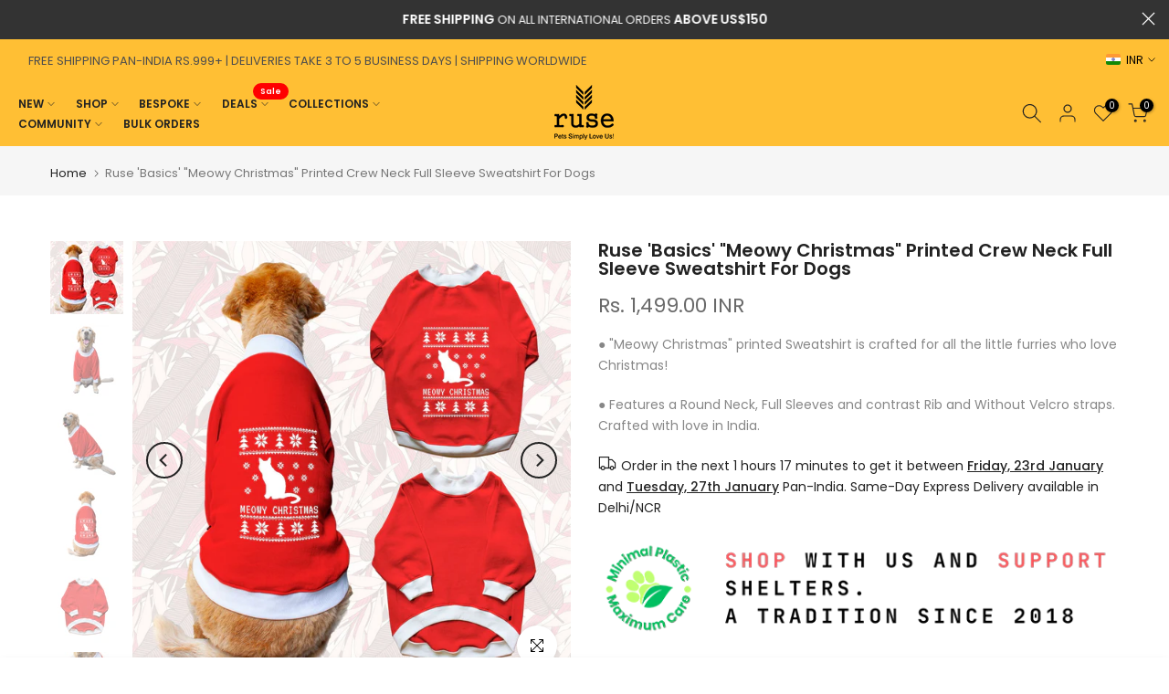

--- FILE ---
content_type: text/html; charset=utf-8
request_url: https://www.ruse.in/products/basic-meowy-christmas-crafty-crew-neck-dog-sweatshirt
body_size: 71402
content:
<!doctype html><html class="t4sp-theme t4s-wrapper__full_width rtl_false swatch_color_style_1 pr_border_style_1 pr_img_effect_2 enable_eff_img1_true badge_shape_1 css_for_wis_app_true shadow_round_img_false t4s-header__inline is-remove-unavai-1 t4_compare_true t4s-cart-count-0 t4s-pr-ellipsis-false
 no-js" lang="en">
  <head>
    <meta charset="utf-8">
    <meta http-equiv="X-UA-Compatible" content="IE=edge">
    <meta name="viewport" content="width=device-width, initial-scale=1, height=device-height, minimum-scale=1.0, maximum-scale=1.0">
    <meta name="theme-color" content="#fff">
    <link rel="canonical" href="https://www.ruse.in/products/basic-meowy-christmas-crafty-crew-neck-dog-sweatshirt">
    <link rel="preconnect" href="https://cdn.shopify.com" crossorigin><link rel="shortcut icon" type="image/png" href="//www.ruse.in/cdn/shop/files/favicon_small_ad647a3d-1871-4bd4-9005-667046592648_32x32_1.png?v=1673597893&width=32"><link rel="apple-touch-icon-precomposed" type="image/png" sizes="152x152" href="//www.ruse.in/cdn/shop/files/favicon_small_ad647a3d-1871-4bd4-9005-667046592648_32x32_1.png?v=1673597893&width=152"><title>Ruse &#39;Basics&#39; &quot;Meowy Christmas&quot; Printed Crew Neck Full Sleeve Sweatshi</title>
    <meta name="description" content="Clothes for Dogs and Clothes for pets India&#39;s Largest Pet Online Store. Dog Clothes Online in India at Best Prices at Ruse.in. Fine Fleece Apparel made with 100% fine Cotton super-combed fabric."><meta name="keywords" content="Ruse &#39;Basics&#39; &quot;Meowy Christmas&quot; Printed Crew Neck Full Sleeve Sweatshirt For Dogs, Ruse, www.ruse.in"/><meta name="author" content="The4">

<meta property="og:site_name" content="Ruse">
<meta property="og:url" content="https://www.ruse.in/products/basic-meowy-christmas-crafty-crew-neck-dog-sweatshirt">
<meta property="og:title" content="Ruse &#39;Basics&#39; &quot;Meowy Christmas&quot; Printed Crew Neck Full Sleeve Sweatshi">
<meta property="og:type" content="product">
<meta property="og:description" content="Clothes for Dogs and Clothes for pets India&#39;s Largest Pet Online Store. Dog Clothes Online in India at Best Prices at Ruse.in. Fine Fleece Apparel made with 100% fine Cotton super-combed fabric."><meta property="og:image" content="http://www.ruse.in/cdn/shop/products/Red-1_d313e9fc-7317-4568-b968-379187b6a0cf.jpg?v=1701699894">
  <meta property="og:image:secure_url" content="https://www.ruse.in/cdn/shop/products/Red-1_d313e9fc-7317-4568-b968-379187b6a0cf.jpg?v=1701699894">
  <meta property="og:image:width" content="1500">
  <meta property="og:image:height" content="1500"><meta property="og:price:amount" content="1,499.00">
  <meta property="og:price:currency" content="INR"><meta name="twitter:site" content="@ruse_in"><meta name="twitter:card" content="summary_large_image">
<meta name="twitter:title" content="Ruse &#39;Basics&#39; &quot;Meowy Christmas&quot; Printed Crew Neck Full Sleeve Sweatshi">
<meta name="twitter:description" content="Clothes for Dogs and Clothes for pets India&#39;s Largest Pet Online Store. Dog Clothes Online in India at Best Prices at Ruse.in. Fine Fleece Apparel made with 100% fine Cotton super-combed fabric."><script src="//www.ruse.in/cdn/shop/t/44/assets/lazysizes.min.js?v=19113999703148210021758535708" async="async"></script>
    <script src="//www.ruse.in/cdn/shop/t/44/assets/global.min.js?v=4393933175034925681758535708" defer="defer"></script>
     <script>window.nfecShopVersion = '1768952019';window.nfecJsVersion = '449674';window.nfecCVersion = 56832</script>
    <script>window.performance && window.performance.mark && window.performance.mark('shopify.content_for_header.start');</script><meta name="google-site-verification" content="-2bdQcs0jBQzMLQU-inDD_3Mrt92032_MBK0CXniS2E">
<meta id="shopify-digital-wallet" name="shopify-digital-wallet" content="/14628512/digital_wallets/dialog">
<meta id="in-context-paypal-metadata" data-shop-id="14628512" data-venmo-supported="false" data-environment="production" data-locale="en_US" data-paypal-v4="true" data-currency="INR">
<link rel="alternate" hreflang="x-default" href="https://www.ruse.in/products/basic-meowy-christmas-crafty-crew-neck-dog-sweatshirt">
<link rel="alternate" hreflang="en" href="https://www.ruse.in/products/basic-meowy-christmas-crafty-crew-neck-dog-sweatshirt">
<link rel="alternate" hreflang="de" href="https://www.ruse.in/de/products/basic-meowy-christmas-crafty-crew-neck-dog-sweatshirt">
<link rel="alternate" hreflang="fr" href="https://www.ruse.in/fr/products/basic-meowy-christmas-crafty-crew-neck-dog-sweatshirt">
<link rel="alternate" hreflang="it" href="https://www.ruse.in/it/products/basic-meowy-christmas-crafty-crew-neck-dog-sweatshirt">
<link rel="alternate" hreflang="es" href="https://www.ruse.in/es/products/basic-meowy-christmas-crafty-crew-neck-dog-sweatshirt">
<link rel="alternate" hreflang="ja" href="https://www.ruse.in/ja/products/basic-meowy-christmas-crafty-crew-neck-dog-sweatshirt">
<link rel="alternate" type="application/json+oembed" href="https://www.ruse.in/products/basic-meowy-christmas-crafty-crew-neck-dog-sweatshirt.oembed">
<script async="async" src="/checkouts/internal/preloads.js?locale=en-IN"></script>
<script id="shopify-features" type="application/json">{"accessToken":"3cd69456acbb1cf47094be179d7c71cf","betas":["rich-media-storefront-analytics"],"domain":"www.ruse.in","predictiveSearch":true,"shopId":14628512,"locale":"en"}</script>
<script>var Shopify = Shopify || {};
Shopify.shop = "the-mad-hat-apparel-co.myshopify.com";
Shopify.locale = "en";
Shopify.currency = {"active":"INR","rate":"1.0"};
Shopify.country = "IN";
Shopify.theme = {"name":"kalles-v4-3-3-official-22.09.25 - MAGIC CHECKOUT","id":139327275082,"schema_name":"Kalles","schema_version":"4.3.3","theme_store_id":null,"role":"main"};
Shopify.theme.handle = "null";
Shopify.theme.style = {"id":null,"handle":null};
Shopify.cdnHost = "www.ruse.in/cdn";
Shopify.routes = Shopify.routes || {};
Shopify.routes.root = "/";</script>
<script type="module">!function(o){(o.Shopify=o.Shopify||{}).modules=!0}(window);</script>
<script>!function(o){function n(){var o=[];function n(){o.push(Array.prototype.slice.apply(arguments))}return n.q=o,n}var t=o.Shopify=o.Shopify||{};t.loadFeatures=n(),t.autoloadFeatures=n()}(window);</script>
<script id="shop-js-analytics" type="application/json">{"pageType":"product"}</script>
<script defer="defer" async type="module" src="//www.ruse.in/cdn/shopifycloud/shop-js/modules/v2/client.init-shop-cart-sync_BdyHc3Nr.en.esm.js"></script>
<script defer="defer" async type="module" src="//www.ruse.in/cdn/shopifycloud/shop-js/modules/v2/chunk.common_Daul8nwZ.esm.js"></script>
<script type="module">
  await import("//www.ruse.in/cdn/shopifycloud/shop-js/modules/v2/client.init-shop-cart-sync_BdyHc3Nr.en.esm.js");
await import("//www.ruse.in/cdn/shopifycloud/shop-js/modules/v2/chunk.common_Daul8nwZ.esm.js");

  window.Shopify.SignInWithShop?.initShopCartSync?.({"fedCMEnabled":true,"windoidEnabled":true});

</script>
<script>(function() {
  var isLoaded = false;
  function asyncLoad() {
    if (isLoaded) return;
    isLoaded = true;
    var urls = ["https:\/\/formbuilder.hulkapps.com\/skeletopapp.js?shop=the-mad-hat-apparel-co.myshopify.com","\/\/d1liekpayvooaz.cloudfront.net\/apps\/customizery\/customizery.js?shop=the-mad-hat-apparel-co.myshopify.com","https:\/\/chimpstatic.com\/mcjs-connected\/js\/users\/c5169e69ac92d317bd264f5ca\/5004c21cdd00ffbbf47862d4d.js?shop=the-mad-hat-apparel-co.myshopify.com","https:\/\/d5zu2f4xvqanl.cloudfront.net\/42\/fe\/loader_2.js?shop=the-mad-hat-apparel-co.myshopify.com","https:\/\/atlantis.live.zoko.io\/scripts\/main.js?v=v2\u0026shop=the-mad-hat-apparel-co.myshopify.com","https:\/\/ecommplugins-scripts.trustpilot.com\/v2.1\/js\/header.min.js?settings=eyJrZXkiOiJvdkRCcDdmRTBIUnBVcUoxIiwicyI6InNrdSJ9\u0026v=2.5\u0026shop=the-mad-hat-apparel-co.myshopify.com","https:\/\/ecommplugins-trustboxsettings.trustpilot.com\/the-mad-hat-apparel-co.myshopify.com.js?settings=1717056707678\u0026shop=the-mad-hat-apparel-co.myshopify.com","https:\/\/sr-cdn.shiprocket.in\/sr-promise\/static\/uc.js?channel_id=4\u0026sr_company_id=21102\u0026shop=the-mad-hat-apparel-co.myshopify.com"];
    for (var i = 0; i < urls.length; i++) {
      var s = document.createElement('script');
      s.type = 'text/javascript';
      s.async = true;
      s.src = urls[i];
      var x = document.getElementsByTagName('script')[0];
      x.parentNode.insertBefore(s, x);
    }
  };
  if(window.attachEvent) {
    window.attachEvent('onload', asyncLoad);
  } else {
    window.addEventListener('load', asyncLoad, false);
  }
})();</script>
<script id="__st">var __st={"a":14628512,"offset":19800,"reqid":"690f9790-ef6a-47aa-89cf-86878e218d75-1769013759","pageurl":"www.ruse.in\/products\/basic-meowy-christmas-crafty-crew-neck-dog-sweatshirt","u":"2b04c8c1fcd7","p":"product","rtyp":"product","rid":7418433273930};</script>
<script>window.ShopifyPaypalV4VisibilityTracking = true;</script>
<script id="captcha-bootstrap">!function(){'use strict';const t='contact',e='account',n='new_comment',o=[[t,t],['blogs',n],['comments',n],[t,'customer']],c=[[e,'customer_login'],[e,'guest_login'],[e,'recover_customer_password'],[e,'create_customer']],r=t=>t.map((([t,e])=>`form[action*='/${t}']:not([data-nocaptcha='true']) input[name='form_type'][value='${e}']`)).join(','),a=t=>()=>t?[...document.querySelectorAll(t)].map((t=>t.form)):[];function s(){const t=[...o],e=r(t);return a(e)}const i='password',u='form_key',d=['recaptcha-v3-token','g-recaptcha-response','h-captcha-response',i],f=()=>{try{return window.sessionStorage}catch{return}},m='__shopify_v',_=t=>t.elements[u];function p(t,e,n=!1){try{const o=window.sessionStorage,c=JSON.parse(o.getItem(e)),{data:r}=function(t){const{data:e,action:n}=t;return t[m]||n?{data:e,action:n}:{data:t,action:n}}(c);for(const[e,n]of Object.entries(r))t.elements[e]&&(t.elements[e].value=n);n&&o.removeItem(e)}catch(o){console.error('form repopulation failed',{error:o})}}const l='form_type',E='cptcha';function T(t){t.dataset[E]=!0}const w=window,h=w.document,L='Shopify',v='ce_forms',y='captcha';let A=!1;((t,e)=>{const n=(g='f06e6c50-85a8-45c8-87d0-21a2b65856fe',I='https://cdn.shopify.com/shopifycloud/storefront-forms-hcaptcha/ce_storefront_forms_captcha_hcaptcha.v1.5.2.iife.js',D={infoText:'Protected by hCaptcha',privacyText:'Privacy',termsText:'Terms'},(t,e,n)=>{const o=w[L][v],c=o.bindForm;if(c)return c(t,g,e,D).then(n);var r;o.q.push([[t,g,e,D],n]),r=I,A||(h.body.append(Object.assign(h.createElement('script'),{id:'captcha-provider',async:!0,src:r})),A=!0)});var g,I,D;w[L]=w[L]||{},w[L][v]=w[L][v]||{},w[L][v].q=[],w[L][y]=w[L][y]||{},w[L][y].protect=function(t,e){n(t,void 0,e),T(t)},Object.freeze(w[L][y]),function(t,e,n,w,h,L){const[v,y,A,g]=function(t,e,n){const i=e?o:[],u=t?c:[],d=[...i,...u],f=r(d),m=r(i),_=r(d.filter((([t,e])=>n.includes(e))));return[a(f),a(m),a(_),s()]}(w,h,L),I=t=>{const e=t.target;return e instanceof HTMLFormElement?e:e&&e.form},D=t=>v().includes(t);t.addEventListener('submit',(t=>{const e=I(t);if(!e)return;const n=D(e)&&!e.dataset.hcaptchaBound&&!e.dataset.recaptchaBound,o=_(e),c=g().includes(e)&&(!o||!o.value);(n||c)&&t.preventDefault(),c&&!n&&(function(t){try{if(!f())return;!function(t){const e=f();if(!e)return;const n=_(t);if(!n)return;const o=n.value;o&&e.removeItem(o)}(t);const e=Array.from(Array(32),(()=>Math.random().toString(36)[2])).join('');!function(t,e){_(t)||t.append(Object.assign(document.createElement('input'),{type:'hidden',name:u})),t.elements[u].value=e}(t,e),function(t,e){const n=f();if(!n)return;const o=[...t.querySelectorAll(`input[type='${i}']`)].map((({name:t})=>t)),c=[...d,...o],r={};for(const[a,s]of new FormData(t).entries())c.includes(a)||(r[a]=s);n.setItem(e,JSON.stringify({[m]:1,action:t.action,data:r}))}(t,e)}catch(e){console.error('failed to persist form',e)}}(e),e.submit())}));const S=(t,e)=>{t&&!t.dataset[E]&&(n(t,e.some((e=>e===t))),T(t))};for(const o of['focusin','change'])t.addEventListener(o,(t=>{const e=I(t);D(e)&&S(e,y())}));const B=e.get('form_key'),M=e.get(l),P=B&&M;t.addEventListener('DOMContentLoaded',(()=>{const t=y();if(P)for(const e of t)e.elements[l].value===M&&p(e,B);[...new Set([...A(),...v().filter((t=>'true'===t.dataset.shopifyCaptcha))])].forEach((e=>S(e,t)))}))}(h,new URLSearchParams(w.location.search),n,t,e,['guest_login'])})(!0,!0)}();</script>
<script integrity="sha256-4kQ18oKyAcykRKYeNunJcIwy7WH5gtpwJnB7kiuLZ1E=" data-source-attribution="shopify.loadfeatures" defer="defer" src="//www.ruse.in/cdn/shopifycloud/storefront/assets/storefront/load_feature-a0a9edcb.js" crossorigin="anonymous"></script>
<script data-source-attribution="shopify.dynamic_checkout.dynamic.init">var Shopify=Shopify||{};Shopify.PaymentButton=Shopify.PaymentButton||{isStorefrontPortableWallets:!0,init:function(){window.Shopify.PaymentButton.init=function(){};var t=document.createElement("script");t.src="https://www.ruse.in/cdn/shopifycloud/portable-wallets/latest/portable-wallets.en.js",t.type="module",document.head.appendChild(t)}};
</script>
<script data-source-attribution="shopify.dynamic_checkout.buyer_consent">
  function portableWalletsHideBuyerConsent(e){var t=document.getElementById("shopify-buyer-consent"),n=document.getElementById("shopify-subscription-policy-button");t&&n&&(t.classList.add("hidden"),t.setAttribute("aria-hidden","true"),n.removeEventListener("click",e))}function portableWalletsShowBuyerConsent(e){var t=document.getElementById("shopify-buyer-consent"),n=document.getElementById("shopify-subscription-policy-button");t&&n&&(t.classList.remove("hidden"),t.removeAttribute("aria-hidden"),n.addEventListener("click",e))}window.Shopify?.PaymentButton&&(window.Shopify.PaymentButton.hideBuyerConsent=portableWalletsHideBuyerConsent,window.Shopify.PaymentButton.showBuyerConsent=portableWalletsShowBuyerConsent);
</script>
<script data-source-attribution="shopify.dynamic_checkout.cart.bootstrap">document.addEventListener("DOMContentLoaded",(function(){function t(){return document.querySelector("shopify-accelerated-checkout-cart, shopify-accelerated-checkout")}if(t())Shopify.PaymentButton.init();else{new MutationObserver((function(e,n){t()&&(Shopify.PaymentButton.init(),n.disconnect())})).observe(document.body,{childList:!0,subtree:!0})}}));
</script>

<script>window.performance && window.performance.mark && window.performance.mark('shopify.content_for_header.end');</script>
<link rel="preconnect" href="https://fonts.googleapis.com">
    <link rel="preconnect" href="https://fonts.gstatic.com" crossorigin><link rel="stylesheet" href="https://fonts.googleapis.com/css?family=Poppins:300,300i,400,400i,500,500i,600,600i,700,700i,800,800i|Libre+Baskerville:300,300i,400,400i,500,500i,600,600i,700,700i,800,800i&display=swap" media="print" onload="this.media='all'"><link href="//www.ruse.in/cdn/shop/t/44/assets/base.css?v=19010987446469578501758535708" rel="stylesheet" type="text/css" media="all" /><style data-shopify>:root {
        
         /* CSS Variables */
        --wrapper-mw      : 1420px;
        --font-family-1   : Poppins;
        --font-family-2   : Poppins;
        --font-family-3   : Libre Baskerville;
        --font-body-family   : Poppins;
        --font-heading-family: Poppins;
       
        
        --t4s-success-color       : #428445;
        --t4s-success-color-rgb   : 66, 132, 69;
        --t4s-warning-color       : #e0b252;
        --t4s-warning-color-rgb   : 224, 178, 82;
        --t4s-error-color         : #EB001B;
        --t4s-error-color-rgb     : 235, 0, 27;
        --t4s-light-color         : #ffffff;
        --t4s-dark-color          : #222222;
        --t4s-highlight-color     : #ec0101;
        --t4s-tooltip-background  : #878787;
        --t4s-tooltip-color       : #fff;
        --primary-sw-color        : #333;
        --primary-sw-color-rgb    : 51, 51, 51;
        --border-sw-color         : #ddd;
        --secondary-sw-color      : #878787;
        --primary-price-color     : #ec0101;
        --secondary-price-color   : #878787;
        
        --t4s-body-background     : #fff;
        --text-color              : #878787;
        --text-color-rgb          : 135, 135, 135;
        --heading-color           : #222222;
        --accent-color            : #222222;
        --accent-color-rgb        : 34, 34, 34;
        --accent-color-darken     : #000000;
        --accent-color-hover      : var(--accent-color-darken);
        --secondary-color         : #222;
        --secondary-color-rgb     : 34, 34, 34;
        --link-color              : #878787;
        --link-color-hover        : #878787;
        --border-color            : #ddd;
        --border-color-rgb        : 221, 221, 221;
        --border-primary-color    : #333;
        --button-background       : #222;
        --button-color            : #fff;
        --button-background-hover : #222222;
        --button-color-hover      : #fff;

        --sale-badge-background    : #b679fc;
        --sale-badge-color         : #fff;
        --new-badge-background     : #7700ff;
        --new-badge-color          : #fff;
        --preorder-badge-background: #0774d7;
        --preorder-badge-color     : #fff;
        --soldout-badge-background : #999999;
        --soldout-badge-color      : #fff;
        --custom-badge-background  : #ff4e00;
        --custom-badge-color       : #fff;/* Shopify related variables */
        --payment-terms-background-color: ;
        
        --lz-background: #f5f5f5;
        --lz-img: url("//www.ruse.in/cdn/shop/t/44/assets/t4s_loader.svg?v=159079686436678784811758535708");}

    html {
      font-size: 62.5%;
      height: 100%;
    }

    body {
      margin: 0;
      overflow-x: hidden;
      font-size:14px;
      letter-spacing: 0px;
      color: var(--text-color);
      font-family: var(--font-body-family);
      line-height: 1.7;
      font-weight: 400;
      -webkit-font-smoothing: auto;
      -moz-osx-font-smoothing: auto;
    }
    /*
    @media screen and (min-width: 750px) {
      body {
        font-size: 1.6rem;
      }
    }
    */

    h1, h2, h3, h4, h5, h6, .t4s_as_title {
      color: var(--heading-color);
      font-family: var(--font-heading-family);
      line-height: 1.4;
      font-weight: 600;
      letter-spacing: 0px;
    }
    h1 { font-size: 37px }
    h2 { font-size: 29px }
    h3 { font-size: 23px }
    h4 { font-size: 18px }
    h5 { font-size: 17px }
    h6 { font-size: 15.5px }
    a,.t4s_as_link {
      /* font-family: var(--font-link-family); */
      color: var(--link-color);
    }
    a:hover,.t4s_as_link:hover {
      color: var(--link-color-hover);
    }
    button,
    input,
    optgroup,
    select,
    textarea {
      border-color: var(--border-color);
    }
    .t4s_as_button,
    button,
    input[type="button"]:not(.t4s-btn),
    input[type="reset"],
    input[type="submit"]:not(.t4s-btn) {
      font-family: var(--font-button-family);
      color: var(--button-color);
      background-color: var(--button-background);
      border-color: var(--button-background);
    }
    .t4s_as_button:hover,
    button:hover,
    input[type="button"]:not(.t4s-btn):hover, 
    input[type="reset"]:hover,
    input[type="submit"]:not(.t4s-btn):hover  {
      color: var(--button-color-hover);
      background-color: var(--button-background-hover);
      border-color: var(--button-background-hover);
    }
    
    .t4s-cp,.t4s-color-accent { color : var(--accent-color) }.t4s-ct,.t4s-color-text { color : var(--text-color) }.t4s-ch,.t4ss-color-heading { color : var(--heading-color) }.t4s-csecondary { color : var(--secondary-color) }
    
    .t4s-fnt-fm-1 {
      font-family: var(--font-family-1) !important;
    }
    .t4s-fnt-fm-2 {
      font-family: var(--font-family-2) !important;
    }
    .t4s-fnt-fm-3 {
      font-family: var(--font-family-3) !important;
    }
    .t4s-cr {
        color: var(--t4s-highlight-color);
    }
    .t4s-price__sale { color: var(--primary-price-color); }.t4s-fix-overflow.t4s-row { max-width: 100vw;margin-left: auto;margin-right: auto;}.lazyloadt4s-opt {opacity: 1 !important;transition: opacity 0s, transform 1s !important;}.t4s-d-block {display: block;}.t4s-d-none {display: none;}@media (min-width: 768px) {.t4s-d-md-block {display: block;}.t4s-d-md-none {display: none; }}@media (min-width: 1025px) {.t4s-d-lg-block {display: block;}.t4s-d-lg-none {display: none; }}.t4s-product .t4s-product-sizes > span.t4s-product-sizes--sold-out,     
      .t4s-product .t4s-product-sizes[data-size="1"] > span:after{
        display: none;
      }.t4s-pr-color__item.t4s-pr-color--sold-out {
        display: none;
      }</style><script>
  const isBehaviorSmooth = 'scrollBehavior' in document.documentElement.style && getComputedStyle(document.documentElement).scrollBehavior === 'smooth';
  const t4sXMLHttpRequest = window.XMLHttpRequest, documentElementT4s = document.documentElement; documentElementT4s.className = documentElementT4s.className.replace('no-js', 'js');function loadImageT4s(_this) { _this.classList.add('lazyloadt4sed')};(function() { const matchMediaHoverT4s = (window.matchMedia('(-moz-touch-enabled: 1), (hover: none)')).matches; documentElementT4s.className += ((window.CSS && window.CSS.supports('(position: sticky) or (position: -webkit-sticky)')) ? ' t4sp-sticky' : ' t4sp-no-sticky'); documentElementT4s.className += matchMediaHoverT4s ? ' t4sp-no-hover' : ' t4sp-hover'; window.onpageshow = function() { if (performance.navigation.type === 2) {document.dispatchEvent(new CustomEvent('cart:refresh'))} }; if (!matchMediaHoverT4s && window.width > 1024) { document.addEventListener('mousemove', function(evt) { documentElementT4s.classList.replace('t4sp-no-hover','t4sp-hover'); document.dispatchEvent(new CustomEvent('theme:hover')); }, {once : true} ); } }());</script><link rel="stylesheet" href="//www.ruse.in/cdn/shop/t/44/assets/ecomrise-colors.css?v=111603181540343972631758535708" media="print" onload="this.media='all'"><style type='text/css'>
  .baCountry{width:30px;height:20px;display:inline-block;vertical-align:middle;margin-right:6px;background-size:30px!important;border-radius:4px;background-repeat:no-repeat}
  .baCountry-traditional .baCountry{background-image:url(https://cdn.shopify.com/s/files/1/0194/1736/6592/t/1/assets/ba-flags.png?=14261939516959647149);height:19px!important}
  .baCountry-modern .baCountry{background-image:url(https://cdn.shopify.com/s/files/1/0194/1736/6592/t/1/assets/ba-flags.png?=14261939516959647149)}
  .baCountry-NO-FLAG{background-position:0 0}.baCountry-AD{background-position:0 -20px}.baCountry-AED{background-position:0 -40px}.baCountry-AFN{background-position:0 -60px}.baCountry-AG{background-position:0 -80px}.baCountry-AI{background-position:0 -100px}.baCountry-ALL{background-position:0 -120px}.baCountry-AMD{background-position:0 -140px}.baCountry-AOA{background-position:0 -160px}.baCountry-ARS{background-position:0 -180px}.baCountry-AS{background-position:0 -200px}.baCountry-AT{background-position:0 -220px}.baCountry-AUD{background-position:0 -240px}.baCountry-AWG{background-position:0 -260px}.baCountry-AZN{background-position:0 -280px}.baCountry-BAM{background-position:0 -300px}.baCountry-BBD{background-position:0 -320px}.baCountry-BDT{background-position:0 -340px}.baCountry-BE{background-position:0 -360px}.baCountry-BF{background-position:0 -380px}.baCountry-BGN{background-position:0 -400px}.baCountry-BHD{background-position:0 -420px}.baCountry-BIF{background-position:0 -440px}.baCountry-BJ{background-position:0 -460px}.baCountry-BMD{background-position:0 -480px}.baCountry-BND{background-position:0 -500px}.baCountry-BOB{background-position:0 -520px}.baCountry-BRL{background-position:0 -540px}.baCountry-BSD{background-position:0 -560px}.baCountry-BTN{background-position:0 -580px}.baCountry-BWP{background-position:0 -600px}.baCountry-BYN{background-position:0 -620px}.baCountry-BZD{background-position:0 -640px}.baCountry-CAD{background-position:0 -660px}.baCountry-CC{background-position:0 -680px}.baCountry-CDF{background-position:0 -700px}.baCountry-CG{background-position:0 -720px}.baCountry-CHF{background-position:0 -740px}.baCountry-CI{background-position:0 -760px}.baCountry-CK{background-position:0 -780px}.baCountry-CLP{background-position:0 -800px}.baCountry-CM{background-position:0 -820px}.baCountry-CNY{background-position:0 -840px}.baCountry-COP{background-position:0 -860px}.baCountry-CRC{background-position:0 -880px}.baCountry-CU{background-position:0 -900px}.baCountry-CX{background-position:0 -920px}.baCountry-CY{background-position:0 -940px}.baCountry-CZK{background-position:0 -960px}.baCountry-DE{background-position:0 -980px}.baCountry-DJF{background-position:0 -1000px}.baCountry-DKK{background-position:0 -1020px}.baCountry-DM{background-position:0 -1040px}.baCountry-DOP{background-position:0 -1060px}.baCountry-DZD{background-position:0 -1080px}.baCountry-EC{background-position:0 -1100px}.baCountry-EE{background-position:0 -1120px}.baCountry-EGP{background-position:0 -1140px}.baCountry-ER{background-position:0 -1160px}.baCountry-ES{background-position:0 -1180px}.baCountry-ETB{background-position:0 -1200px}.baCountry-EUR{background-position:0 -1220px}.baCountry-FI{background-position:0 -1240px}.baCountry-FJD{background-position:0 -1260px}.baCountry-FKP{background-position:0 -1280px}.baCountry-FO{background-position:0 -1300px}.baCountry-FR{background-position:0 -1320px}.baCountry-GA{background-position:0 -1340px}.baCountry-GBP{background-position:0 -1360px}.baCountry-GD{background-position:0 -1380px}.baCountry-GEL{background-position:0 -1400px}.baCountry-GHS{background-position:0 -1420px}.baCountry-GIP{background-position:0 -1440px}.baCountry-GL{background-position:0 -1460px}.baCountry-GMD{background-position:0 -1480px}.baCountry-GNF{background-position:0 -1500px}.baCountry-GQ{background-position:0 -1520px}.baCountry-GR{background-position:0 -1540px}.baCountry-GTQ{background-position:0 -1560px}.baCountry-GU{background-position:0 -1580px}.baCountry-GW{background-position:0 -1600px}.baCountry-HKD{background-position:0 -1620px}.baCountry-HNL{background-position:0 -1640px}.baCountry-HRK{background-position:0 -1660px}.baCountry-HTG{background-position:0 -1680px}.baCountry-HUF{background-position:0 -1700px}.baCountry-IDR{background-position:0 -1720px}.baCountry-IE{background-position:0 -1740px}.baCountry-ILS{background-position:0 -1760px}.baCountry-INR{background-position:0 -1780px}.baCountry-IO{background-position:0 -1800px}.baCountry-IQD{background-position:0 -1820px}.baCountry-IRR{background-position:0 -1840px}.baCountry-ISK{background-position:0 -1860px}.baCountry-IT{background-position:0 -1880px}.baCountry-JMD{background-position:0 -1900px}.baCountry-JOD{background-position:0 -1920px}.baCountry-JPY{background-position:0 -1940px}.baCountry-KES{background-position:0 -1960px}.baCountry-KGS{background-position:0 -1980px}.baCountry-KHR{background-position:0 -2000px}.baCountry-KI{background-position:0 -2020px}.baCountry-KMF{background-position:0 -2040px}.baCountry-KN{background-position:0 -2060px}.baCountry-KP{background-position:0 -2080px}.baCountry-KRW{background-position:0 -2100px}.baCountry-KWD{background-position:0 -2120px}.baCountry-KYD{background-position:0 -2140px}.baCountry-KZT{background-position:0 -2160px}.baCountry-LBP{background-position:0 -2180px}.baCountry-LI{background-position:0 -2200px}.baCountry-LKR{background-position:0 -2220px}.baCountry-LRD{background-position:0 -2240px}.baCountry-LSL{background-position:0 -2260px}.baCountry-LT{background-position:0 -2280px}.baCountry-LU{background-position:0 -2300px}.baCountry-LV{background-position:0 -2320px}.baCountry-LYD{background-position:0 -2340px}.baCountry-MAD{background-position:0 -2360px}.baCountry-MC{background-position:0 -2380px}.baCountry-MDL{background-position:0 -2400px}.baCountry-ME{background-position:0 -2420px}.baCountry-MGA{background-position:0 -2440px}.baCountry-MKD{background-position:0 -2460px}.baCountry-ML{background-position:0 -2480px}.baCountry-MMK{background-position:0 -2500px}.baCountry-MN{background-position:0 -2520px}.baCountry-MOP{background-position:0 -2540px}.baCountry-MQ{background-position:0 -2560px}.baCountry-MR{background-position:0 -2580px}.baCountry-MS{background-position:0 -2600px}.baCountry-MT{background-position:0 -2620px}.baCountry-MUR{background-position:0 -2640px}.baCountry-MVR{background-position:0 -2660px}.baCountry-MWK{background-position:0 -2680px}.baCountry-MXN{background-position:0 -2700px}.baCountry-MYR{background-position:0 -2720px}.baCountry-MZN{background-position:0 -2740px}.baCountry-NAD{background-position:0 -2760px}.baCountry-NE{background-position:0 -2780px}.baCountry-NF{background-position:0 -2800px}.baCountry-NG{background-position:0 -2820px}.baCountry-NIO{background-position:0 -2840px}.baCountry-NL{background-position:0 -2860px}.baCountry-NOK{background-position:0 -2880px}.baCountry-NPR{background-position:0 -2900px}.baCountry-NR{background-position:0 -2920px}.baCountry-NU{background-position:0 -2940px}.baCountry-NZD{background-position:0 -2960px}.baCountry-OMR{background-position:0 -2980px}.baCountry-PAB{background-position:0 -3000px}.baCountry-PEN{background-position:0 -3020px}.baCountry-PGK{background-position:0 -3040px}.baCountry-PHP{background-position:0 -3060px}.baCountry-PKR{background-position:0 -3080px}.baCountry-PLN{background-position:0 -3100px}.baCountry-PR{background-position:0 -3120px}.baCountry-PS{background-position:0 -3140px}.baCountry-PT{background-position:0 -3160px}.baCountry-PW{background-position:0 -3180px}.baCountry-QAR{background-position:0 -3200px}.baCountry-RON{background-position:0 -3220px}.baCountry-RSD{background-position:0 -3240px}.baCountry-RUB{background-position:0 -3260px}.baCountry-RWF{background-position:0 -3280px}.baCountry-SAR{background-position:0 -3300px}.baCountry-SBD{background-position:0 -3320px}.baCountry-SCR{background-position:0 -3340px}.baCountry-SDG{background-position:0 -3360px}.baCountry-SEK{background-position:0 -3380px}.baCountry-SGD{background-position:0 -3400px}.baCountry-SI{background-position:0 -3420px}.baCountry-SK{background-position:0 -3440px}.baCountry-SLL{background-position:0 -3460px}.baCountry-SM{background-position:0 -3480px}.baCountry-SN{background-position:0 -3500px}.baCountry-SO{background-position:0 -3520px}.baCountry-SRD{background-position:0 -3540px}.baCountry-SSP{background-position:0 -3560px}.baCountry-STD{background-position:0 -3580px}.baCountry-SV{background-position:0 -3600px}.baCountry-SYP{background-position:0 -3620px}.baCountry-SZL{background-position:0 -3640px}.baCountry-TC{background-position:0 -3660px}.baCountry-TD{background-position:0 -3680px}.baCountry-TG{background-position:0 -3700px}.baCountry-THB{background-position:0 -3720px}.baCountry-TJS{background-position:0 -3740px}.baCountry-TK{background-position:0 -3760px}.baCountry-TMT{background-position:0 -3780px}.baCountry-TND{background-position:0 -3800px}.baCountry-TOP{background-position:0 -3820px}.baCountry-TRY{background-position:0 -3840px}.baCountry-TTD{background-position:0 -3860px}.baCountry-TWD{background-position:0 -3880px}.baCountry-TZS{background-position:0 -3900px}.baCountry-UAH{background-position:0 -3920px}.baCountry-UGX{background-position:0 -3940px}.baCountry-USD{background-position:0 -3960px}.baCountry-UYU{background-position:0 -3980px}.baCountry-UZS{background-position:0 -4000px}.baCountry-VEF{background-position:0 -4020px}.baCountry-VG{background-position:0 -4040px}.baCountry-VI{background-position:0 -4060px}.baCountry-VND{background-position:0 -4080px}.baCountry-VUV{background-position:0 -4100px}.baCountry-WST{background-position:0 -4120px}.baCountry-XAF{background-position:0 -4140px}.baCountry-XPF{background-position:0 -4160px}.baCountry-YER{background-position:0 -4180px}.baCountry-ZAR{background-position:0 -4200px}.baCountry-ZM{background-position:0 -4220px}.baCountry-ZW{background-position:0 -4240px}
  .bacurr-checkoutNotice{margin: 3px 10px 0 10px;left: 0;right: 0;text-align: center;}
  @media (min-width:750px) {.bacurr-checkoutNotice{position: absolute;}}
</style>

<script>
    window.baCurr = window.baCurr || {};
    window.baCurr.config = {}; window.baCurr.rePeat = function () {};
    Object.assign(window.baCurr.config, {
      "enabled":true,
      "manual_placement":"",
      "night_time":false,
      "round_by_default":true,
      "display_position":"top_right",
      "display_position_type":"floating",
      "custom_code":{"css":""},
      "flag_type":"countryandmoney",
      "flag_design":"modern",
      "round_style":"removeDecimal",
      "round_dec":"0.99",
      "chosen_cur":[{"USD":"US Dollar (USD)"},{"EUR":"Euro (EUR)"},{"GBP":"British Pound (GBP)"},{"CAD":"Canadian Dollar (CAD)"},{"AED":"United Arab Emirates Dirham (AED)"},{"ALL":"Albanian Lek (ALL)"},{"AFN":"Afghan Afghani (AFN)"},{"AMD":"Armenian Dram (AMD)"},{"AOA":"Angolan Kwanza (AOA)"},{"ARS":"Argentine Peso (ARS)"},{"AUD":"Australian Dollar (AUD)"},{"AWG":"Aruban Florin (AWG)"},{"AZN":"Azerbaijani Manat (AZN)"},{"BIF":"Burundian Franc (BIF)"},{"BBD":"Barbadian Dollar (BBD)"},{"BDT":"Bangladeshi Taka (BDT)"},{"BSD":"Bahamian Dollar (BSD)"},{"BHD":"Bahraini Dinar (BHD)"},{"BMD":"Bermudan Dollar (BMD)"},{"BYN":"Belarusian Ruble (BYN)"},{"BZD":"Belize Dollar (BZD)"},{"BTN":"Bhutanese Ngultrum (BTN)"},{"BAM":"Bosnia-Herzegovina Convertible Mark (BAM)"},{"BRL":"Brazilian Real (BRL)"},{"BOB":"Bolivian Boliviano (BOB)"},{"BWP":"Botswanan Pula (BWP)"},{"BND":"Brunei Dollar (BND)"},{"BGN":"Bulgarian Lev (BGN)"},{"CDF":"Congolese Franc (CDF)"},{"CHF":"Swiss Franc (CHF)"},{"CLP":"Chilean Peso (CLP)"},{"CNY":"Chinese Yuan (CNY)"},{"COP":"Colombian Peso (COP)"},{"CRC":"Costa Rican Colon (CRC)"},{"CZK":"Czech Republic Koruna (CZK)"},{"DJF":"Djiboutian Franc (DJF)"},{"DKK":"Danish Krone (DKK)"},{"DOP":"Dominican Peso (DOP)"},{"DZD":"Algerian Dinar (DZD)"},{"EGP":"Egyptian Pound (EGP)"},{"ETB":"Ethiopian Birr (ETB)"},{"FJD":"Fijian Dollar (FJD)"},{"FKP":"Falkland Islands Pound (FKP)"},{"GIP":"Gibraltar Pound (GIP)"},{"GHS":"Ghanaian Cedi (GHS)"},{"GMD":"Gambian Dalasi (GMD)"},{"GNF":"Guinean Franc (GNF)"},{"GTQ":"Guatemalan Quetzal (GTQ)"},{"GEL":"Georgian Lari (GEL)"},{"HRK":"Croatian Kuna (HRK)"},{"HNL":"Honduran Lempira (HNL)"},{"HKD":"Hong Kong Dollar (HKD)"},{"HTG":"Haitian Gourde (HTG)"},{"HUF":"Hungarian Forint (HUF)"},{"IDR":"Indonesian Rupiah (IDR)"},{"ILS":"Israeli New Shekel (ILS)"},{"ISK":"Icelandic Krona (ISK)"},{"INR":"Indian Rupee (INR)"},{"IQD":"Iraqi Dinar (IQD)"},{"IRR":"Iranian Rial (IRR)"},{"JMD":"Jamaican Dollar (JMD)"},{"JPY":"Japanese Yen (JPY)"},{"JOD":"Jordanian Dinar (JOD)"},{"KES":"Kenyan Shilling (KES)"},{"KGS":"Kyrgystani Som (KGS)"},{"KHR":"Cambodian Riel (KHR)"},{"KMF":"Comorian Franc (KMF)"},{"KRW":"South Korean Won (KRW)"},{"KWD":"Kuwaiti Dinar (KWD)"},{"KYD":"Cayman Islands Dollar (KYD)"},{"KZT":"Kazakhstani Tenge (KZT)"},{"LBP":"Lebanese Pound (LBP)"},{"LKR":"Sri Lankan Rupee (LKR)"},{"LRD":"Liberian Dollar (LRD)"},{"LSL":"Lesotho Loti (LSL)"},{"LYD":"Libyan Dinar (LYD)"},{"MAD":"Moroccan Dirham (MAD)"},{"MDL":"Moldovan Leu (MDL)"},{"MGA":"Malagasy Ariary (MGA)"},{"MMK":"Myanmar Kyat (MMK)"},{"MKD":"Macedonian Denar (MKD)"},{"MOP":"Macanese Pataca (MOP)"},{"MUR":"Mauritian Rupee (MUR)"},{"MVR":"Maldivian Rufiyaa (MVR)"},{"MWK":"Malawian Kwacha (MWK)"},{"MXN":"Mexican Peso (MXN)"},{"MYR":"Malaysian Ringgit (MYR)"},{"MZN":"Mozambican Metical (MZN)"},{"NAD":"Namibian Dollar (NAD)"},{"NPR":"Nepalese Rupee (NPR)"},{"NZD":"New Zealand Dollar (NZD)"},{"NIO":"Nicaraguan Cordoba (NIO)"},{"NOK":"Norwegian Krone (NOK)"},{"OMR":"Omani Rial (OMR)"},{"PAB":"Panamanian Balboa (PAB)"},{"PKR":"Pakistani Rupee (PKR)"},{"PGK":"Papua New Guinean Kina (PGK)"},{"PEN":"Peruvian Nuevo Sol (PEN)"},{"PHP":"Philippine Peso (PHP)"},{"PLN":"Polish Zloty (PLN)"},{"QAR":"Qatari Rial (QAR)"},{"RON":"Romanian Leu (RON)"},{"RUB":"Russian Ruble (RUB)"},{"RWF":"Rwandan Franc (RWF)"},{"SAR":"Saudi Riyal (SAR)"},{"STD":"Sao Tome and Principe Dobra (STD)"},{"RSD":"Serbian Dinar (RSD)"},{"SCR":"Seychellois Rupee (SCR)"},{"SGD":"Singapore Dollar (SGD)"},{"SYP":"Syrian Pound (SYP)"},{"SEK":"Swedish Krona (SEK)"},{"TWD":"New Taiwan Dollar (TWD)"},{"THB":"Thai Baht (THB)"},{"TZS":"Tanzanian Shilling (TZS)"},{"TTD":"Trinidad and Tobago Dollar (TTD)"},{"TND":"Tunisian Dinar (TND)"},{"TRY":"Turkish Lira (TRY)"},{"SBD":"Solomon Islands Dollar (SBD)"},{"SDG":"Sudanese Pound (SDG)"},{"SLL":"Sierra Leonean Leone (SLL)"},{"SRD":"Surinamese Dollar (SRD)"},{"SZL":"Swazi Lilangeni (SZL)"},{"TJS":"Tajikistani Somoni (TJS)"},{"TOP":"Tongan Paʻanga (TOP)"},{"TMT":"Turkmenistani Manat (TMT)"},{"UAH":"Ukrainian Hryvnia (UAH)"},{"UGX":"Ugandan Shilling (UGX)"},{"UYU":"Uruguayan Peso (UYU)"},{"UZS":"Uzbekistan Som (UZS)"},{"VEF":"Venezuelan Bolivar (VEF)"},{"VND":"Vietnamese Dong (VND)"},{"VUV":"Vanuatu Vatu (VUV)"},{"WST":"Samoan Tala (WST)"},{"XAF":"Central African CFA Franc (XAF)"},{"XPF":"CFP Franc (XPF)"},{"YER":"Yemeni Rial (YER)"},{"ZAR":"South African Rand (ZAR)"}],
      "desktop_visible":true,
      "mob_visible":false,
      "money_mouse_show":false,
      "textColor":"#1e1e1e",
      "flag_theme":"default",
      "selector_hover_hex":"#ffffff",
      "lightning":false,
      "mob_manual_placement":"",
      "mob_placement":"top_left",
      "mob_placement_type":"floating",
      "moneyWithCurrencyFormat":false,
      "ui_style":"default",
      "user_curr":"",
      "auto_loc":true,
      "auto_pref":false,
      "selector_bg_hex":"#ffffff",
      "selector_border_type":"noBorder",
      "cart_alert_bg_hex":"#ffffff",
      "cart_alert_note":"All orders are processed in [checkout_currency], using the latest exchange rates.",
      "cart_alert_state":false,
      "cart_alert_font_hex":"#1e1e1e"
    },{
      money_format: "\u003cspan class=money\u003eRs. {{ amount }}\u003c\/span\u003e",
      money_with_currency_format: "\u003cspan class=money\u003eRs. {{ amount }} INR\u003c\/span\u003e",
      user_curr: "INR"
    });
    window.baCurr.config.multi_curr = [];
    
    window.baCurr.config.final_currency = "INR" || '';
    window.baCurr.config.multi_curr = "INR".split(',') || '';

    (function(window, document) {"use strict";
      function onload(){
        function insertPopupMessageJs(){
          var head = document.getElementsByTagName('head')[0];
          var script = document.createElement('script');
          script.src = ('https:' == document.location.protocol ? 'https://' : 'http://') + 'currency.boosterapps.com/preview_curr.js';
          script.type = 'text/javascript';
          head.appendChild(script);
        }

        if(document.location.search.indexOf("preview_cur=1") > -1){
          setTimeout(function(){
            window.currency_preview_result = document.getElementById("baCurrSelector").length > 0 ? 'success' : 'error';
            insertPopupMessageJs();
          }, 1000);
        }
      }

      var head = document.getElementsByTagName('head')[0];
      var script = document.createElement('script');
      script.src = ('https:' == document.location.protocol ? 'https://' : 'http://') + "";
      script.type = 'text/javascript';
      script.onload = script.onreadystatechange = function() {
      if (script.readyState) {
        if (script.readyState === 'complete' || script.readyState === 'loaded') {
          script.onreadystatechange = null;
            onload();
          }
        }
        else {
          onload();
        }
      };
      head.appendChild(script);

    }(window, document));
</script>


 

 <!-- Proviews Asset Start -->
<script data-cfasync='false' id='prorw_settings_script' > var prorwJsLodeCalled = 0; window.prorwSettings = { "pagination": "7", "is_country_name_active": "0", "is_flag_active": "1", "verified_badge_placement": "left-of-reviewer-name", "metafields_version": "v-1759823617", "reply_name": "the-mad-hat-apparel-co.myshopify.com", "is_mysql": "1", "shop_domain_prefix": "the-mad-hat-apparel-co", "footer": "1", "autopublish": "1", "autopublish_minimum_rating": "5", "autopublish_question": "1", "review_dates": "1", "review_date_options": "", "ask_questions": "1", "widget_reviewer_name_as_initial": "", "custome_icon_format": "all_initials", "disable_web_reviews": "0", "widget_title": "Product Reviews", "widget_open_review_form_title": "Write a review", "widget_open_form_text": "Write a review", "widget_review_sort_by_title": "Sort By:", "is_active_review_recommend_product_text": "Do you recommend this product?", "is_active_review_recommend_product_yes_label": "Yes", "is_active_review_recommend_product_no_label": "No", "widget_review_vote_helpful_message": "Was this review helpful?", "widget_question_vote_helpful_message": "Was this question helpful?", "widget_question_sort_by_title": "Sort By:", "widget_review_tab_title": "Reviews", "widget_question_tab_title": "Questions", "widget_open_question_form_title": "Ask A Question", "widget_close_form_text": "Cancel", "widget_open_question_form_text": "Ask a Question", "widget_close_question_form_text": "Cancel", "widget_refresh_page_text": "Refresh page", "widget_summary_text": "Based on [!number_of_reviews!] review(s)", "widget_no_review_text": "No reviews yet", "widget_name_field_text": "Name", "widget_verified_name_field_text": "Verified Name (public)", "widget_name_placeholder_text": "Enter your name (public)", "widget_required_field_error_text": "This field is required.", "widget_review_title_field_error_text": "This field is required.", "widget_email_field_text": "Email", "widget_verified_email_field_text": "Verified Email (private, can''t change)", "widget_email_placeholder_text": "Enter your email (private)", "widget_email_field_error_text": "Please enter a valid email address.", "widget_rating_field_text": "Rating", "widget_rating_field_error_text": "This field is required", "widget_review_title_field_text": "Review Title", "widget_review_title_placeholder_text": "Give your review a title", "widget_review_body_field_text": "Review", "widget_review_body_placeholder_text": "Write your comments here", "widget_review_body_error_text": "This field is required", "widget_pictures_field_text": "Picture", "widget_submit_review_text": "Submit Review", "widget_submit_verified_review_text": "Submit Verified Review", "widget_submit_success_msg_with_auto_publish": "Thank you for submitting your review! Please refresh the page in a few moments to see your review.", "widget_submit_success_msg_no_auto_publish": "Thank you for submitting your review! Your review will be published as soon as it is approved by the shop administrator.", "question_success_message": "Thank you for submitting your question! Your question will be published as soon as it is approved by the shop admin.", "widget_show_default_reviews_out_of_total_text": "Showing [!n_reviews_shown!] out of [!n_reviews!] reviews.", "widget_show_all_link_text": "Show all", "widget_show_less_link_text": "Show less", "widget_author_said_text": "[!reviewer_name!] said:", "widget_days_text": "[!n!] days ago", "widget_weeks_text": "[!n!] week(s) ago", "widget_months_text": "[!n!] month(s) ago", "widget_years_text": "[!n!] year(s) ago", "widget_yesterday_text": "Yesterday", "widget_today_text": "Today", "widget_replied_text": "[!shop_name!] replied:", "widget_read_more_text": "Read more", "widget_rating_filter_color": "#fbcd0a", "widget_rating_filter_see_all_text": "See all reviews", "widget_sorting_most_recent_text": "Most Recent", "widget_sorting_highest_rating_text": "Highest Rating", "widget_sorting_lowest_rating_text": "Lowest Rating", "widget_sorting_with_pictures_text": "With Pictures", "widget_star_color": "#ffa500", "verified_badge_text": "Verified", "verified_badge_bg_color": "", "verified_badge_text_color": "", "widget_review_max_height": "0", "widget_hide_border": "0", "all_reviews_include_out_of_store_products": "false", "all_reviews_out_of_store_text": "(out of store)", "all_reviews_pagination": "100", "all_reviews_product_name_prefix_text": "about", "enable_review_pictures": "1", "widget_theme": "default", "badge_no_review_text": "No reviews", "badge_n_reviews_text": "[!n!] review(s)", "badge_star_color": "#ffa500", "hide_badge_preview_if_no_reviews": "1", "badge_hide_text": "0", "enforce_center_preview_badge": "0", "hide_answers": "false", "is_active_review_votes": "1", "review_votes_success_message": "Thank you for submitting your vote", "review_votes_error_message": "You have already submitted your vote", "review_social_media_share": "1", "review_social_media_facebook": "1", "review_social_media_twitter": "0", "review_social_media_linkedin": "1", "review_social_media_pinterest": "0", "prorw_review_read_more_color": "#212f96", "container_max_width": "", "is_active_questions_votes": "1", "questions_votes_success_message": "Thank you for submitting your vote", "questions_votes_error_message": "You have already submitted your vote", "review_pictures_max_width": "75", "questions_social_media_share": "1", "questions_social_media_facebook": "1", "questions_social_media_twitter": "1", "questions_social_media_linkedin": "1", "questions_social_media_pinterest": "1", "error_message_color": "#9c1f1f", "success_message_color": "#348234", "response_message_time": "60", "max_image_size": "5", "max_video_size": "25", "max_image_item": "5", "max_video_item": "1", "widget_themes_id": "1", "is_active_widget_popup_call": "0", "is_all_active_widget_popup_call": "0", "widget_question_name_field_text": "Name", "widget_question_email_field_text": "Email", "widget_question_body_field_text": "Question", "widget_question_name_placeholder_text": "Enter your Name", "widget_question_email_placeholder_text": "name@example.com", "widget_question_body_placeholder_text": "Write your question here", "widget_question_name_field_error_text": "The field is required", "widget_question_email_field_error_text": "The field is required", "widget_question_body_error_text": "The field is required", "widget_submit_question_text": "Submit Question", "widget_question_close_form_text": "Cancel", "load_more_button_text": "Show More Reviews", "reviews_carousel_title": "What Our Customers Say", "reviews_carousel_limit": "20", "reviews_carousel_visible_limit": "3", "enable_rewards": "1", "enable_reviews": "1", "enable_ask_question": "1", "is_reviews_carousel_active": "1", "is_reviews_carousel_autoplay_active": "1", "is_preview_badge_active": "1", "is_all_reviews_list_active": "2", "is_all_site_reviews_list_active": "0", "is_product_page_active": "1", "is_verified_reviews_badge_active": "0", "is_review_sort_by_active": "1", "is_review_sort_by_with_photos_active": "1", "is_review_sort_by_recent_active": "1", "is_review_sort_by_highest_rating_active": "1", "is_review_sort_by_lowest_rating_active": "1", "is_review_sort_by_most_votes_active": "1", "is_review_sort_by_least_votes_active": "1", "is_ai_review_summary_active": "0", "is_question_sort_by_active": "1", "is_question_sort_by_recent_active": "1", "is_question_sort_by_most_votes_active": "1", "is_question_sort_by_least_votes_active": "1", "review_sort_by_label_with_photos_active": "With Attachments", "review_sort_by_label_recent_active": "Most Recent", "review_sort_by_label_highest_rating_active": "Highest Rating", "review_sort_by_label_lowest_rating_active": "Lowest Rating", "review_sort_by_label_most_votes_active": "Most Votes", "review_sort_by_label_least_votes_active": "Least Votes", "question_sort_by_label_recent_active": "Most Recent", "question_sort_by_label_most_votes_active": "Most Votes", "question_sort_by_label_least_votes_active": "Least Votes", "widget_no_question_text": "Ask your Question about this product", "widget_be_first_review_text": "Be the first to review this item", "reviews_error_message": "Sorry, something went wrong. Please try again after sometime.", "question_error_message": "Sorry, something went wrong. Please try again after sometime.", "theme_colour": "#4d4d4d", "custome_icon_format": "all_initials", "custome_icon_format_custom_color": "#323133", "custome_icon_format_random_color": "", "custome_icon_format_random_luminosity": "", "default_form_rating": "5", "default_review_sort_by": "", "widget_form_attachments_title": "Select Files to Upload Photo & Video", "widget_form_attachments_message": "[!n_number_photos!] Photos of each upto [!n_size_photos!]MB and [!n_number_video!] video upto [!n_size_video!]MB", "enable_site_review": "1", "is_active_inappropriate": "0", "inappropriate_text": "Report as inappropriate", "inappropriate_success_text": "This review has been reported", "is_site_reviews_carousel_autoplay_active": "0", "is_site_reviews_carousel_active": "0", "site_reviews_carousel_title": "Shop Reviews", "site_reviews_carousel_limit": "20", "site_reviews_carousel_visible_limit": "2", "is_active_tabindex": "0", "question_badge_hide_text": "0", "badge_no_question_text": "No question", "badge_n_question_text": "[!n!] question(s)", "hide_badge_preview_if_no_question": "0", "is_question_preview_badge_active": "0", "question_validate_form_focus": "0", "review_validate_form_focus": "0", "is_reviews_drawer_active": "0", "is_site_review_drawer_active": "0", "drawer_theme": "classic", "drawer_side": "right", "drawer_visibility": "desktop", "cta_text": "", "cta_url": "", "is_reviews_popup_active": "1", "popup_theme": "horizontal", "popup_position": "left", "popup_visibility": "desktop", "prorw_moblie_window_width": "992", "is_not_sticky": "0", "drawer_theme_title": "Reviews", "drawer_notification_title": "What Our Customers Say", "title_character_limit": "200", "body_character_limit": "2000", "name_character_limit": "50", "email_character_limit": "100", "custom_forms_textbox_character_limit": "100", "custom_forms_textarea_character_limit": "500", "widget_form_anonymous_review_text": "Would you like to submit this review anonymously?", "is_enable_anonymous_reviewer" : "1", "show_all_reviews" : "0" }; </script>
<script data-cfasync="false" > window.prorwCustomize =[];</script>

 

<link rel="dns-prefetch" href="https://cdn.simprosysapps.com">
<link rel="dns-prefetch" href="https://spr.simprosysapps.com">
<script async src="https://cdn.simprosysapps.com/review-app/assets/js/proviews-v2-cdn.js?01212622"></script>
<script async src="https://cdn.simprosysapps.com/review-app/assets/js/masonry.pkgd.js?01212622"></script>
<link href="https://cdn.simprosysapps.com/review-app/assets/css/shops/the-mad-hat-apparel-co-prorw.css?01212622" rel="stylesheet" type="text/css" media="all" />


<!-- Proviews Asset End -->
    <script>
    
    
    
    
    var gsf_conversion_data = {page_type : 'product', event : 'view_item', data : {product_data : [{variant_id : 40567198449738, product_id : 7418433273930, name : "Ruse &#39;Basics&#39; &quot;Meowy Christmas&quot; Printed Crew Neck Full Sleeve Sweatshirt For Dogs", price : "1499.00", currency : "INR", sku : "RED2300008DRSS_XXS", brand : "Ruse", variant : "Christmas Red / XXS", category : "Dog Sweatshirt", quantity : "13" }], total_price : "1499.00", shop_currency : "INR"}};
    
</script>
 

<style>
    .header-top-left li.border_right{display:none;}

  

</style>
<!-- BEGIN MerchantWidget Code -->

<script id='merchantWidgetScript' src="https://www.gstatic.com/shopping/merchant/merchantwidget.js" defer></script><script type="text/javascript">

  merchantWidgetScript.addEventListener('load', function () {

    merchantwidget.start({

      position: 'LEFT_BOTTOM',

      sideMargin: 10,

      bottomMargin: 50,

      mobileSideMargin: 10,

      mobileBottomMargin: 55, 

      region: 'IN'

    });

  });</script>

<!-- END MerchantWidget Code -->
  <!-- BEGIN app block: shopify://apps/selly-promotion-pricing/blocks/app-embed-block/351afe80-738d-4417-9b66-e345ff249052 --><script>window.nfecShopVersion = '1768952019';window.nfecJsVersion = '449674';window.nfecCVersion = 56832</script> <!-- For special customization -->
<script class="productInfox" type="text/info" data-id="7418433273930" data-tag="1001-2000, apso, Autumn / Winter, Bane, Basic Solid Crew Neck, beagle, big dog, Black, Blue, buy dog jackets, buy dog sweater, chihuahua, ChristmasDogs, coats for dogs, Crew neck sweatshirt, Dinosaur Jumper, dog, dog clothes for labrador, dog clothes for winter, dog coat india, dog coats for winter, Dog Hoodie, Dog Hoodie Jacket, dog jacket, dog jacket for winter, dog jackets, Dog Size Chart, dog sweater, dog sweaters, dog sweaters for large dogs, dog sweaters online india, dog sweatshirt, dog sweatshirts, dog tee, dog warm clothes, dog winter clothes, dog winter coat, dog winter jacket labrador, dog woolen clothes, dogs winter clothes, dogs winter wear, DOTD-11, DOTD-26, dress for labrador dog, Ecru, Fictional Character, full sleeve, Full Sleeves, Green, hoodie for dogs, hoodies for dogs, jacket for dogs, L, labrador, labrador dog clothes for winter, labrador dog clothes online, labrador dress online, labrador sweater, large, large dog sweater, Lime, M, medium, Mickey, PartyWearDogs, Pet's, Pink, pug, puppy sweater, puppy sweaters, Red, S, shih tzu clothes, shih tzu winter clothes, SM, small, small dog, small dog sweater, SoireeDogs, street dog winter clothes, sweater for dogs, sweaters for dog, sweaters for dogs, sweatshirt for dogs, White, winter coats for dogs, winter jacket for dogs, WinterDogs, x-small, XL, XS, XXS, Yellow" data-ava="true" data-vars="40567198449738,40567198482506,40567198515274,40567198548042,40567198580810,40567198613578,40567198646346,40567198679114,40567198711882,40567198744650,40567198777418,40567198810186,40567198842954,40567198875722,40567198908490,40567198941258,40567198974026,40567199006794,40567199039562,40567199072330,40567199105098,40567199137866,40567199170634,40567199203402,40567199236170,40567199268938,40567199301706,40567199334474,40567199367242,40567199400010,40567199432778,40567199465546,40567199498314,40567199531082,40567199563850," data-cols="56344346698,269332545610,269600456778,269324943434,436851470,434192142,268985761866,151122313290,269263372362,269263437898,436840526,269263339594,79665430602,135953776714,"></script>
<script id="tdf_pxrscript" class="tdf_script5" data-c="/fe\/loader_2.js">
Shopify = window.Shopify || {};
Shopify.shop = Shopify.shop || 'the-mad-hat-apparel-co.myshopify.com';
Shopify.SMCPP = {};Shopify.SMCPP = {"id":700973130,"t":"pd","c":1};Shopify.SMCPP.cer = '91.596350';
</script>
<script src="https://d5zu2f4xvqanl.cloudfront.net/42/fe/loader_2.js?shop=the-mad-hat-apparel-co.myshopify.com" async data-cookieconsent="ignore"></script>
<script>
!function(t){var e=function(e){var n,a;(n=t.createElement("script")).type="text/javascript",n.async=!0,n.src=e,(a=t.getElementsByTagName("script")[0]).parentNode.insertBefore(n,a)};setTimeout(function(){window.tdfInited||(window.altcdn=1,e("https://cdn.shopify.com/s/files/1/0013/1642/1703/t/1/assets/loader_2.js?shop=the-mad-hat-apparel-co.myshopify.com&v=45"))},2689)}(document);
</script>
<!-- END app block --><!-- BEGIN app block: shopify://apps/instafeed/blocks/head-block/c447db20-095d-4a10-9725-b5977662c9d5 --><link rel="preconnect" href="https://cdn.nfcube.com/">
<link rel="preconnect" href="https://scontent.cdninstagram.com/">


  <script>
    document.addEventListener('DOMContentLoaded', function () {
      let instafeedScript = document.createElement('script');

      
        instafeedScript.src = 'https://cdn.nfcube.com/instafeed-009c85e3ac7d905d6b1d66de3dcf9d54.js';
      

      document.body.appendChild(instafeedScript);
    });
  </script>





<!-- END app block --><!-- BEGIN app block: shopify://apps/proviews-product-reviews-q-a/blocks/core-snippet/12149a28-b683-4ed7-84d2-9d5b9721e861 --><script data-cfasync='false' id='prorw_settings_script' > var prorwJsLodeCalled = 0; window.prorwSettings = { "pagination": "7", "is_country_name_active": "0", "is_flag_active": "1", "verified_badge_placement": "left-of-reviewer-name", "metafields_version": "v-1759823617", "reply_name": "the-mad-hat-apparel-co.myshopify.com", "is_mysql": "1", "shop_domain_prefix": "the-mad-hat-apparel-co", "footer": "1", "autopublish": "1", "autopublish_minimum_rating": "5", "autopublish_question": "1", "review_dates": "1", "review_date_options": "", "ask_questions": "1", "widget_reviewer_name_as_initial": "", "custome_icon_format": "all_initials", "disable_web_reviews": "0", "widget_title": "Product Reviews", "widget_open_review_form_title": "Write a review", "widget_open_form_text": "Write a review", "widget_review_sort_by_title": "Sort By:", "is_active_review_recommend_product_text": "Do you recommend this product?", "is_active_review_recommend_product_yes_label": "Yes", "is_active_review_recommend_product_no_label": "No", "widget_review_vote_helpful_message": "Was this review helpful?", "widget_question_vote_helpful_message": "Was this question helpful?", "widget_question_sort_by_title": "Sort By:", "widget_review_tab_title": "Reviews", "widget_question_tab_title": "Questions", "widget_open_question_form_title": "Ask A Question", "widget_close_form_text": "Cancel", "widget_open_question_form_text": "Ask a Question", "widget_close_question_form_text": "Cancel", "widget_refresh_page_text": "Refresh page", "widget_summary_text": "Based on [!number_of_reviews!] review(s)", "widget_no_review_text": "No reviews yet", "widget_name_field_text": "Name", "widget_verified_name_field_text": "Verified Name (public)", "widget_name_placeholder_text": "Enter your name (public)", "widget_required_field_error_text": "This field is required.", "widget_review_title_field_error_text": "This field is required.", "widget_email_field_text": "Email", "widget_verified_email_field_text": "Verified Email (private, can''t change)", "widget_email_placeholder_text": "Enter your email (private)", "widget_email_field_error_text": "Please enter a valid email address.", "widget_rating_field_text": "Rating", "widget_rating_field_error_text": "This field is required", "widget_review_title_field_text": "Review Title", "widget_review_title_placeholder_text": "Give your review a title", "widget_review_body_field_text": "Review", "widget_review_body_placeholder_text": "Write your comments here", "widget_review_body_error_text": "This field is required", "widget_pictures_field_text": "Picture", "widget_submit_review_text": "Submit Review", "widget_submit_verified_review_text": "Submit Verified Review", "widget_submit_success_msg_with_auto_publish": "Thank you for submitting your review! Please refresh the page in a few moments to see your review.", "widget_submit_success_msg_no_auto_publish": "Thank you for submitting your review! Your review will be published as soon as it is approved by the shop administrator.", "question_success_message": "Thank you for submitting your question! Your question will be published as soon as it is approved by the shop admin.", "widget_show_default_reviews_out_of_total_text": "Showing [!n_reviews_shown!] out of [!n_reviews!] reviews.", "widget_show_all_link_text": "Show all", "widget_show_less_link_text": "Show less", "widget_author_said_text": "[!reviewer_name!] said:", "widget_days_text": "[!n!] days ago", "widget_weeks_text": "[!n!] week(s) ago", "widget_months_text": "[!n!] month(s) ago", "widget_years_text": "[!n!] year(s) ago", "widget_yesterday_text": "Yesterday", "widget_today_text": "Today", "widget_replied_text": "[!shop_name!] replied:", "widget_read_more_text": "Read more", "widget_rating_filter_color": "#fbcd0a", "widget_rating_filter_see_all_text": "See all reviews", "widget_sorting_most_recent_text": "Most Recent", "widget_sorting_highest_rating_text": "Highest Rating", "widget_sorting_lowest_rating_text": "Lowest Rating", "widget_sorting_with_pictures_text": "With Pictures", "widget_star_color": "#ffa500", "verified_badge_text": "Verified", "verified_badge_bg_color": "", "verified_badge_text_color": "", "widget_review_max_height": "0", "widget_hide_border": "0", "all_reviews_include_out_of_store_products": "false", "all_reviews_out_of_store_text": "(out of store)", "all_reviews_pagination": "100", "all_reviews_product_name_prefix_text": "about", "enable_review_pictures": "1", "widget_theme": "default", "badge_no_review_text": "No reviews", "badge_n_reviews_text": "[!n!] review(s)", "badge_star_color": "#ffa500", "hide_badge_preview_if_no_reviews": "1", "badge_hide_text": "0", "enforce_center_preview_badge": "0", "hide_answers": "false", "is_active_review_votes": "1", "review_votes_success_message": "Thank you for submitting your vote", "review_votes_error_message": "You have already submitted your vote", "review_social_media_share": "1", "review_social_media_facebook": "1", "review_social_media_twitter": "0", "review_social_media_linkedin": "1", "review_social_media_pinterest": "0", "prorw_review_read_more_color": "#212f96", "container_max_width": "", "is_active_questions_votes": "1", "questions_votes_success_message": "Thank you for submitting your vote", "questions_votes_error_message": "You have already submitted your vote", "review_pictures_max_width": "75", "questions_social_media_share": "1", "questions_social_media_facebook": "1", "questions_social_media_twitter": "1", "questions_social_media_linkedin": "1", "questions_social_media_pinterest": "1", "error_message_color": "#9c1f1f", "success_message_color": "#348234", "response_message_time": "60", "max_image_size": "5", "max_video_size": "25", "max_image_item": "5", "max_video_item": "1", "widget_themes_id": "1", "is_active_widget_popup_call": "0", "is_all_active_widget_popup_call": "0", "widget_question_name_field_text": "Name", "widget_question_email_field_text": "Email", "widget_question_body_field_text": "Question", "widget_question_name_placeholder_text": "Enter your Name", "widget_question_email_placeholder_text": "name@example.com", "widget_question_body_placeholder_text": "Write your question here", "widget_question_name_field_error_text": "The field is required", "widget_question_email_field_error_text": "The field is required", "widget_question_body_error_text": "The field is required", "widget_submit_question_text": "Submit Question", "widget_question_close_form_text": "Cancel", "load_more_button_text": "Show More Reviews", "reviews_carousel_title": "What Our Customers Say", "reviews_carousel_limit": "20", "reviews_carousel_visible_limit": "3", "enable_rewards": "1", "enable_reviews": "1", "enable_ask_question": "1", "is_reviews_carousel_active": "1", "is_reviews_carousel_autoplay_active": "1", "is_preview_badge_active": "1", "is_all_reviews_list_active": "2", "is_all_site_reviews_list_active": "0", "is_product_page_active": "1", "is_verified_reviews_badge_active": "0", "is_review_sort_by_active": "1", "is_review_sort_by_with_photos_active": "1", "is_review_sort_by_recent_active": "1", "is_review_sort_by_highest_rating_active": "1", "is_review_sort_by_lowest_rating_active": "1", "is_review_sort_by_most_votes_active": "1", "is_review_sort_by_least_votes_active": "1", "is_ai_review_summary_active": "0", "is_question_sort_by_active": "1", "is_question_sort_by_recent_active": "1", "is_question_sort_by_most_votes_active": "1", "is_question_sort_by_least_votes_active": "1", "review_sort_by_label_with_photos_active": "With Attachments", "review_sort_by_label_recent_active": "Most Recent", "review_sort_by_label_highest_rating_active": "Highest Rating", "review_sort_by_label_lowest_rating_active": "Lowest Rating", "review_sort_by_label_most_votes_active": "Most Votes", "review_sort_by_label_least_votes_active": "Least Votes", "question_sort_by_label_recent_active": "Most Recent", "question_sort_by_label_most_votes_active": "Most Votes", "question_sort_by_label_least_votes_active": "Least Votes", "widget_no_question_text": "Ask your Question about this product", "widget_be_first_review_text": "Be the first to review this item", "reviews_error_message": "Sorry, something went wrong. Please try again after sometime.", "question_error_message": "Sorry, something went wrong. Please try again after sometime.", "theme_colour": "#4d4d4d", "custome_icon_format": "all_initials", "custome_icon_format_custom_color": "#323133", "custome_icon_format_random_color": "", "custome_icon_format_random_luminosity": "", "default_form_rating": "5", "default_review_sort_by": "", "widget_form_attachments_title": "Select Files to Upload Photo & Video", "widget_form_attachments_message": "[!n_number_photos!] Photos of each upto [!n_size_photos!]MB and [!n_number_video!] video upto [!n_size_video!]MB", "enable_site_review": "1", "is_active_inappropriate": "0", "inappropriate_text": "Report as inappropriate", "inappropriate_success_text": "This review has been reported", "is_site_reviews_carousel_autoplay_active": "0", "is_site_reviews_carousel_active": "0", "site_reviews_carousel_title": "Shop Reviews", "site_reviews_carousel_limit": "20", "site_reviews_carousel_visible_limit": "2", "is_active_tabindex": "0", "question_badge_hide_text": "0", "badge_no_question_text": "No question", "badge_n_question_text": "[!n!] question(s)", "hide_badge_preview_if_no_question": "0", "is_question_preview_badge_active": "0", "question_validate_form_focus": "0", "review_validate_form_focus": "0", "is_reviews_drawer_active": "0", "is_site_review_drawer_active": "0", "drawer_theme": "classic", "drawer_side": "right", "drawer_visibility": "desktop", "cta_text": "", "cta_url": "", "is_reviews_popup_active": "1", "popup_theme": "horizontal", "popup_position": "left", "popup_visibility": "desktop", "prorw_moblie_window_width": "992", "is_not_sticky": "0", "drawer_theme_title": "Reviews", "drawer_notification_title": "What Our Customers Say", "title_character_limit": "200", "body_character_limit": "2000", "name_character_limit": "50", "email_character_limit": "100", "custom_forms_textbox_character_limit": "100", "custom_forms_textarea_character_limit": "500", "widget_form_anonymous_review_text": "Would you like to submit this review anonymously?", "is_enable_anonymous_reviewer" : "1", "show_all_reviews" : "0" }; </script><script data-cfasync="false" > window.prorwCustomize =[];</script>

<link rel="dns-prefetch" href="https://cdn.simprosysapps.com">
<link rel="dns-prefetch" href="https://spr.simprosysapps.com">
<style class="prorw-temp-hide-style">.prorw-widg, .prorw-revi-badge{ display: block !important }</style>
<script type="text/javascript">
var iscssURL = '0';
var isTVActive = '1';
var widgetID= '1';
window.prorwCoreSnippet = 1;
var prorwJsLodeCalled   = 0;

window.prorwIsScriptTags = 0;
var prorwIsScriptTags = 0;


var assets_version          = "v-1762260931";
var query_string_date_tiem  = "v-1762260931";
var query_string_date_tiem  = "v-1762260931";
var shop_domain             = "the-mad-hat-apparel-co";
var prorw_javascript_v2_url = "the-mad-hat-apparel-co-prorw.js";
var prorw_ti = 0;

        
    var prorw_tt = setInterval(function () {
        var prorw_crcd = document.getElementById("prorw_core_reviews_container_data");
        if (prorw_ti >= 20 || prorw_crcd ) {            
          if(prorw_crcd) {            
              prorw_crcd.classList.add("prorw-revi-widg");
              prorw_crcd.innerHTML = `      <!-- BEGIN app snippet: proviews_widget --><div prorw-data-type="extensions" style="display:none" id="prorw_reviews_container_data" class="prorw-container prorw-extensions-container prorw-wide-container prorw__reviews-container prorw_reviews_container_data " >  <!-- Proviews Widget Start -->  <div aria-hidden="true" class="prorw-hide prorw_current_product_info" type="hidden" id="prorw_current_product_info" data-prorw-shop-name="Ruse" data-prorw-product-url="https://www.ruse.in/products/basic-meowy-christmas-crafty-crew-neck-dog-sweatshirt" data-prorw-product-title="Ruse &#39;Basics&#39; &quot;Meowy Christmas&quot; Printed Crew Neck Full Sleeve Sweatshirt For Dogs" data-prorw-product-type="Dog Sweatshirt" data-prorw-product-id="7418433273930" name="prorw_current_product_info" ></div>  <h2 class="prorw-heading prorw_reviews_widget_title" id= "prorw_reviews_widget_title">Customer Reviews</h2>  <div aria-hidden="true" class="prorw-messages">    <div aria-hidden="true" class="prorw-thank-you">      <h3 aria-hidden="true" class="prorw_user_reply_message" id="prorw_user_reply_message">Thank you for submitting your review</h3>    </div>  </div>  <div id="prorw_review_summary" class="prorw-summary-header prorw_review_summary">    <div id="prorw_review_summary_calculation_review" class="prorw_review_summary_calculation_review prorw_review_summary_calculation_bar"></div>    <div id="prorw_review_summary_actions" class="prorw-summary-actions prorw_review_summary_actions">      <div class="prorw-review-header-images-actions prorw_review_summary_actions_filters" id="prorw_review_summary_actions_filters"></div>      <div class="prorw-button-header-actions prorw_review_summary_actions_buttons" id="prorw_review_summary_actions_buttons">        <button type="button" class="prorw-summary-actions-newreview prorw_review_summary_action_write_review" id="prorw_review_summary_action_write_review">Write a Review</button>        <button type="button" class="prorw-summary-actions-newquestion prorw_review_summary_action_write_question" id="prorw_review_summary_action_write_question" style="">Ask a Question</button>      </div>    </div>  </div>    <div id="prorw_content" class="prorw_content prorw-content">     <div id="prorw_tabmenu_container" class="prorw_tabmenu_container prorw-tabmenu-container">      <ul id="prorw_tabs_menu" class="prorw_tabs_menu prorw-tabs-menu" data-prorw-default-tab="prorw_reviews_tab" >        <li tabindex="0" class="prorw_reviews_tab prorw-tabs-menu-links active" data-prorw-content="prorw_reviews_container" id="prorw_reviews_tab" data-type="reviews" data-count=" 0  " >          <a role="button" class="prorw-a-tab prorw_a_questions_tab" aria-label="Reviews  0 ">Reviews</a>        </li>        <li tabindex="0" class="prorw-tabs-menu-links prorw_questions_tab" data-prorw-content="prorw_questions_container" id="prorw_questions_tab" data-type="questions" style="" data-count=" 0 " data-new-tab="">          <a role="button" class="prorw-a-tab prorw_a_questions_tab" aria-label="Questions  0 ">Questions</a>        </li>      </ul>    </div>    <div id="prorw_reviews_container" class="prorw_reviews_container prorw-tab-content" >      <div id="prorw_reviews_content" class="prorw_reviews_content prorw-reviews-content-tab" data-count=" 0 ">        <div class="prorw-rating-filter">          <div class="prorw-other-option-reviews-activity-top prorw_other_option_reviews_activity_top" id="prorw_other_option_reviews_activity_top"></div>          <div class="prorw-dropdown prorw__select_option_sort_reviews" id="prorw__select_option_sort_reviews">            <span aria-hidden="true" class="prorw_sort_reviews">Sort by:</span>          </div>          <div class="prorw-other-option-reviews-activity-bottom prorw_other_option_reviews_activity_bottom" id="prorw_other_option_reviews_activity_bottom"></div>        </div>        <div class="prorw-review-form-tab" style="display:none;">          <form action="javascript:void(0);" method="post" name="prorw_review_form" id="prorw_review_form" class="prorw_review_form prorw-form" enctype="multipart/form-data">            <input class="prorw-hide prorw_current_product_info_review" type="hidden" id="prorw_current_product_info_review" data-prorw-shop-name="Ruse" data-prorw-product-url="https://www.ruse.in/products/basic-meowy-christmas-crafty-crew-neck-dog-sweatshirt" data-prorw-product-title="Ruse &#39;Basics&#39; &quot;Meowy Christmas&quot; Printed Crew Neck Full Sleeve Sweatshirt For Dogs" data-prorw-product-type="Dog Sweatshirt" data-prorw-product-id="7418433273930" data-average-ratings="0.00" data-count=" 0 " data-main-count=" 0 " name="prorw_current_product_info_review" >            <h4 id="prorw_review_form_title" class="prorw_review_form_title prorw-form-title">Write a Review</h4>            <div class="prorw-form-wrap">              <div class="prorw-form-row">                <label id="prorw_reviewer_name_label" for="prorw_reviewer_name" class="prorw_reviewer_name_label prorw-field-label">Name</label>                <input maxlength="{!! $name_character_limit !!}" id="prorw_reviewer_name" class="prorw_reviewer_name prorw-text-field" type="text" name="prorw_reviewer_name" data-validate-field="prorw_reviewer_name" placeholder="Enter Your Name" >              </div>              <div class="prorw-form-row prorw-half-row">                <label id="prorw_reviewer_email_label" for="prorw_reviewer_email" class="prorw-field-label prorw-email-label prorw_reviewer_email_label">Email</label>                <input maxlength="{!! $email_character_limit !!}" class="prorw-text-field prorw-emial-feald prorw_reviewer_email" id="prorw_reviewer_email" type="email" name="prorw_reviewer_email" data-validate-field="prorw_reviewer_email" placeholder="name@example.com" >              </div>              <div class="prorw-rating-row">                <label id="prorw_reviewer_rating_label" class="prorw-field-label">Rating</label>                <div id="prorw_rating_stars">                  <div class="prorw-rating-group">                    <label role="button" tabindex="0" aria-label="One star" class="prorw_rating__label rating__label" for="prorw_rating_1"><i class="rating__icon prorw-rating__icon--star rating__icon--star prorw-icon prorw-fa-star"></i></label>                    <input aria-hidden="true" class="prorw_rating__input prorw_rating_1" name="prorw_reviewer_rating" id="prorw_rating_1" value="1" type="radio" data-validate-field="prorw_reviewer_rating">                    <label role="button" tabindex="0" aria-label="Two star" class="prorw_rating__label rating__label" for="prorw_rating_2"><i class="rating__icon prorw-rating__icon--star rating__icon--star prorw-icon prorw-fa-star"></i></label>                    <input aria-hidden="true" class="prorw_rating__input prorw_rating_2" name="prorw_reviewer_rating" id="prorw_rating_2" value="2" type="radio" data-validate-field="prorw_reviewer_rating">                    <label role="button" tabindex="0" aria-label="Three star" class="prorw_rating__label rating__label" for="prorw_rating_3"><i class="rating__icon prorw-rating__icon--star rating__icon--star prorw-icon prorw-fa-star"></i></label>                    <input aria-hidden="true" class="prorw_rating__input prorw_rating_3" name="prorw_reviewer_rating" id="prorw_rating_3" value="3" type="radio" data-validate-field="prorw_reviewer_rating">                    <label role="button" tabindex="0" aria-label="Four star" class="prorw_rating__label rating__label" for="prorw_rating_4"><i class="rating__icon prorw-rating__icon--star rating__icon--star prorw-icon prorw-fa-star"></i></label>                    <input aria-hidden="true" class="prorw_rating__input prorw_rating_4" name="prorw_reviewer_rating" id="prorw_rating_4" value="4" type="radio" data-validate-field="prorw_reviewer_rating">                    <label role="button" tabindex="0" aria-label="Five star" class="prorw_rating__label rating__label" for="prorw_rating_5"><i class="rating__icon prorw-rating__icon--star rating__icon--star prorw-icon prorw-fa-star"></i></label>                    <input aria-hidden="true" class="prorw_rating__input prorw_rating_5" name="prorw_reviewer_rating" id="prorw_rating_5" value="5" type="radio" data-validate-field="prorw_reviewer_rating">                  </div>                </div>              </div>              <div class="prorw-form-col">                <label id="prorw_review_title_label" for="prorw_review_title" class="prorw_review_title_label prorw-field-label">Title of Review</label>                <input maxlength="200" class="prorw-text-field prorw-title-field prorw_review_title" id="prorw_review_title" type="text" name="prorw_review_title" data-validate-field="prorw_review_title" placeholder="Give your review a Title" >              </div>              <div class="prorw-form-col">                <label id="prorw_review_body_label" for="prorw_review_body" class="prorw_review_body_label prorw-field-label">How was your overall experience?</label>                <textarea maxlength="2000" class="prorw-textarea prorw_review_body" id="prorw_review_body" name="prorw_review_body" rows="3" data-validate-field="prorw_review_body" placeholder="Write your Review here"></textarea>              </div>              <div class="prorw-reviews-custom-fields prorw_reviews_custom_fields" id="prorw_reviews_custom_fields">                            </div>              <div class="prorw-radio-row prorw-bar"> <span id="prorw_review_recommend_product_label" class="prorw_review_recommend_product_label prorw-recommend-label">Do you recommend this product?</span>                <label class="prorw-radio-label prorw-recommend-yes">                  <input aria-label="Yes" class="prorw-input-radio" type="radio" name="prorw_review_recommend_product" value="true">                  <span aria-hidden="true" class="prorw_review_recommend_product_label_yes" id="prorw_review_recommend_product_label_yes">Yes</span>                </label>                <label class="prorw-radio-label prorw-recommend-no">                  <input aria-label="No" class="prorw-input-radio" type="radio" name="prorw_review_recommend_product" value="false">                  <span aria-hidden="true" class="prorw_review_recommend_product_label_no" id="prorw_review_recommend_product_label_no">No</span>                </label>              </div>              <div class="prorw-avatar-upload prorw_pictures_upload" id= "prorw_pictures_upload" >                  <div id="prorw_pictures_input" class="prorw_pictures_input prorw-avatar-edit">                      <input aria-label="Press enter key to upload attachments. Maximum 5 photos of each up to 5MB and 1 video up to 25MB" type="file" id="prorw_pictures" class="prorw_pictures" data-validate-field="pictures" name= "prorw_pictures" multiple accept=".jpeg, .jpg, .png, .bmp, .gif, .mp4, .avi, .m4v, .m4p, .flv, .mkv, .mov, .webm, .wmv, .avchd, .ogv, .ogg" />                      <label aria-hidden="true" class="prorw_pictures_label" id="prorw_pictures_label" for="prorw_pictures">                        <span aria-hidden="true" class="prorw_visually-hidden">Upload Picture</span>                      </label>                  </div>                  <div id="prorw_pictures_preview" class="prorw_pictures_preview prorw-avatar-preview">                      <div class="prorw-image-preview imagePreview" style=""></div>                  </div>              </div>              <button type="submit" class="btn-primary prorw-submit-btn prorw_review_submit_btn" id="prorw_review_submit_btn">                <div id="prorw_review_submit_btn_txt" class="prorw_review_submit_btn_txt prorw-submit-btn_text">Submit Your Review</div>                <div id="prorw_review_submit_btn_loading" class="prorw-loading-overlay__spinner prorw-hide">                  <svg id="prorw_review_submit_btn_img" aria-hidden="true" focusable="false" role="presentation" class="prorw-spinner" viewBox="0 0 66 66" xmlns="http://www.w3.org/2000/svg">                    <circle class="prorw-path" fill="none" stroke-width="6" cx="33" cy="33" r="30"></circle>                  </svg>                </div>              </button>              <button type="button" class="btn-primary prorw-cancel-btn prorw_review_cancel_btn" id="prorw_review_cancel_btn">Cancel</button>            </div>          </form>        </div>        <div id="prorw__review_set_loader" class="prorw__review_set_loader prorw-set-loader" style="display :none;">          <div class="prorw-loading-overlay__spinner">            <svg aria-hidden="true" focusable="false" role="presentation" class="prorw-spinner" viewBox="0 0 66 66" xmlns="http://www.w3.org/2000/svg">              <circle class="prorw-path" fill="none" stroke-width="6" cx="33" cy="33" r="30"></circle>            </svg>          </div>        </div>        <div id="prorw_all_review_pagination_splide" class="prorw_all_review_pagination_splide ">          <div id="prorw_pre_all_review_pagination" class="prorw_pre_all_review_pagination ">            <ul id="prorw_all_review_pagination" class="prorw_all_review_pagination prorw-review-list">               <div id='prorw__empty_review_section' class='prorw-review' data-verified='buyer'>No reviews yet</div>             </ul>          </div>        </div>        <ul class="prorw-review-pagination prorw-hide prorw_review_pagination" id= "prorw_review_pagination" >          <li id="reviews_pagination_btn_prev" class="reviews_pagination_btn_prev prorw-previous"><a class="prorw-a-tab call_reviews_page_link_prev" id="call_reviews_page_link_prev" rel="nofollow" href="javascript:paginationPrevPage()" role="button" aria-label="Previous page" ><i class="prorw-icon prorw-fa-angle-left"></i></a></li>          <li id="call_reviews_page_link_li_1" class="call_reviews_page_link_li_1 prorw-page prorw-active"><a class="prorw-a-tab call_reviews_page_link_1" rel="nofollow" href="javascript:paginationCallPage('call_reviews_page_link_1')" data-reviews-pagination-id="1" id="call_reviews_page_link_1" aria-label="Page 1" >1</a></li>          <li id="call_reviews_page_link_li_2" class="call_reviews_page_link_li_2 prorw-page "><a class="prorw-a-tab call_reviews_page_link_2" rel="nofollow" href="javascript:paginationCallPage('call_reviews_page_link_2')" data-reviews-pagination-id="2" id="call_reviews_page_link_2" role="button" aria-label="Page 2" >2</a></li>          <li id="call_reviews_page_link_li_3" class="call_reviews_page_link_li_3 prorw-last"><a class="prorw-a-tab call_reviews_page_link_3" rel="nofollow" href="javascript:paginationCallPage('call_reviews_page_link_3')" data-reviews-pagination-id="3" id="call_reviews_page_link_3" role="button" aria-label="Page 3" >3</a></li>          <li id="reviews_pagination_btn_next" class="reviews_pagination_btn_next prorw-next"><a class="prorw-a-tab call_reviews_page_link_next" id="call_reviews_page_link_next" rel="nofollow" href="javascript:paginationNextPage()" role="button" aria-label="Next page" ><i class="prorw-icon prorw-fa-angle-right"></i></a></li>        </ul>      </div>    </div>    <div id="prorw_questions_container" class="prorw_questions_container prorw-tab-content prorw-hide">      <div id="prorw_questions_content" class="prorw-questions-content-tab prorw_questions_content" data-count=" 0 ">        <div class="prorw-rating-filter">          <div class="prorw-other-option-questions-activity-top prorw_other_option_questions_activity_top" id="prorw_other_option_questions_activity_top"></div>          <div class="prorw-dropdown prorw__select_option_sort_question" id="prorw__select_option_sort_question">            <span aria-hidden="true" class="prorw_sort_question">Sort by:</span>          </div>          <div class="prorw-other-option-questions-activity-bottom prorw_other_option_questions_activity_bottom" id="prorw_other_option_questions_activity_bottom"></div>        </div>        <div class="prorw-question-form-tab" style="display:none;">          <form action="javascript:void(0);" method="post" id="prorw_question_form" name="prorw_question_form" class="prorw-form prorw_question_form">            <input class="prorw-hide prorw_current_product_info_question" type="hidden" id="prorw_current_product_info_question" data-prorw-shop-name="Ruse" data-prorw-product-url="https://www.ruse.in/products/basic-meowy-christmas-crafty-crew-neck-dog-sweatshirt" data-prorw-product-title="Ruse &#39;Basics&#39; &quot;Meowy Christmas&quot; Printed Crew Neck Full Sleeve Sweatshirt For Dogs" data-prorw-product-type="Dog Sweatshirt" data-prorw-product-id="7418433273930" data-count=" 0 " data-main-count=" 0 " name="prorw_current_product_info_question">            <h4 aria-label="Ask a Question" id="prorw_question_form_title" class="prorw-form-title prorw_question_form_title">Ask a Question</h4>            <div class="prorw-form-wrap">              <div class="prorw-form-row">                <label id="prorw_question_name_label" for="prorw_question_name" class="prorw_question_name_label prorw-field-label">Name</label>                <input maxlength="50" class="prorw-text-field prorw_question_name" type="text" id="prorw_question_name" data-validate-field="prorw_question_name" name= "prorw_question_name" placeholder="Enter Your Name" >              </div>              <div class="prorw-form-row prorw-half-row">                <label id="prorw_question_email_label" for="prorw_question_email" class="prorw-field-label prorw-email-label">Email</label>                <input maxlength="100" class="prorw_question_email prorw-text-field prorw-emial-feald" id="prorw_question_email" data-validate-field="prorw_question_email" name= "prorw_question_email" type="email" placeholder="name@example.com" >              </div>              <div class="prorw-form-col">                <label id="prorw_question_label" for="prorw_question" class="prorw_question_label prorw-field-label">Question</label>                <textarea class="prorw-textarea prorw_question" id="prorw_question" data-validate-field="prorw_question" name= "prorw_question" rows="3" maxlength="2000" placeholder="Write your question here" ></textarea>              </div>              <button type="submit" class="btn-primary prorw-submit-btn prorw_question_submit_btn" id="prorw_question_submit_btn">Submit Question</button>              <button type="button" class="btn-primary prorw-cancel-btn prorw_question_cancel_btn" id="prorw_question_cancel_btn">Cancel</button>            </div>          </form>        </div>        <div id="prorw_pre_all_questions_pagination" class="prorw_pre_all_questions_pagination">          <div id="prorw_all_questions_pagination" class="prorw_all_questions_pagination">           <div class="prorw-review">Ask your Question about this product</div>           </div>        </div>       <ul class="prorw-review-pagination prorw-hide prorw_question_pagination" id= "prorw_question_pagination" >          <li id="question_pagination_btn_prev" class="question_pagination_btn_prev prorw-previous"><a class="call_question_page_link_prev prorw-a-tab" id="call_question_page_link_prev" rel="nofollow" href="javascript:paginationQuestionPrevPage()" role="button" aria-label="Previous page" ><i class="prorw-icon prorw-fa-angle-left"></i></a></li>          <li id="call_question_page_link_li_1" class="call_question_page_link_li_1 prorw-page prorw-active"><a class="prorw-a-tab call_question_page_link_1 " rel="nofollow" href="javascript:paginationQuestionCallPage('call_question_page_link_1')" data-questions-pagination-id="1" id="call_question_page_link_1" aria-label="Page 1" >1</a></li>          <li id="call_question_page_link_li_2" class="prorw-page call_question_page_link_li_2"><a class="prorw-a-tab call_question_page_link_2" rel="nofollow" href="javascript:paginationQuestionCallPage('call_question_page_link_2')" data-questions-pagination-id="2" id="call_question_page_link_2" role="button" aria-label="Page 2" >2</a></li>          <li id="call_question_page_link_li_3" class="call_question_page_link_li_3 prorw-last"><a class="prorw-a-tab call_question_page_link_3" rel="nofollow" href="javascript:paginationQuestionCallPage('call_question_page_link_3')" data-questions-pagination-id="3" id="call_question_page_link_3" role="button" aria-label="Page 3" >3</a></li>          <li id="question_pagination_btn_next" class="question_pagination_btn_next prorw-next"><a class="call_question_page_link_next prorw-a-tab" id="call_question_page_link_next" rel="nofollow" href="javascript:paginationQuestionNextPage()" role="button" aria-label="Next page" ><i class="prorw-icon prorw-fa-angle-right"></i></a></li>       </ul>      </div>    </div>        <div aria-hidden="true" class="prorw-write-first-review-container">        <div aria-hidden="true" class="prorw-first-review-messages">            <span aria-hidden="true" class="prorw-preview-badge">                <i aria-hidden="true" class="prorw-icon prorw-fa-star"></i>                <i aria-hidden="true" class="prorw-icon prorw-fa-star"></i>                <i aria-hidden="true" class="prorw-icon prorw-fa-star"></i>                <i aria-hidden="true" class="prorw-icon prorw-fa-star"></i>                <i aria-hidden="true" class="prorw-icon prorw-fa-star"></i>            </span>            <div aria-hidden="true" class="prorw-first-review-txt prorw_first_review_message" id= "prorw_first_review_message" >Be the first to review this item</div>        </div>    </div>      </div>  <!-- Proviews Widget End simp --></div><!-- END app snippet -->    `;
          } 
          clearInterval(prorw_tt);
        }
        prorw_ti++;
    }, 100);

</script>

<script id="proviews-snippet" async src="https://cdn.simprosysapps.com/review-app/assets/js/proviews-v2-cdn.js?v-1762260931"></script>


  
  <link href="https://cdn.shopify.com/extensions/019a4dab-e51b-79a9-8568-c635caa3bb4c/proviews-live-extension-107/assets/prorw-app.min.css" rel="stylesheet" type="text/css" media="all" />  
  
  <link href="https://cdn.shopify.com/extensions/019a4dab-e51b-79a9-8568-c635caa3bb4c/proviews-live-extension-107/assets/list-app-tv.min.css" rel="stylesheet" type="text/css" media="all" />  
  
  <link href="https://cdn.shopify.com/extensions/019a4dab-e51b-79a9-8568-c635caa3bb4c/proviews-live-extension-107/assets/theme-variable.min.css" rel="stylesheet" type="text/css" media="all" /><style id='prorw-settings-style'>.prorw-rating-bar-prosess{background: #ffa500 !important}.prorw-starrating i{color : #ffa500 !important}.prorw-title-rating .prorw-icon{color : #ffa500 !important}.prorw-review-header-starratings i{color : #ffa500 !important}#prorw_rating_stars .rating__icon--star{color : #ffa500}.prorw-icon .prorw-fa-star{color : #ffa500}.prorw-preview-badge .prorw-icon{color : #ffa500 !important}.prorw-qus:before{color : #ffa500 !important}ul.prorw-tabs-menu li.active{border-bottom: 3px solid #4d4d4d;color: #4d4d4d}.avatar-upload .avatar-edit input + label:after{color: #4d4d4d}.prorw-avatar-upload .prorw-avatar-edit input+label:after{color: #4d4d4d}.prorw_range_slide::-webkit-slider-thumb{background: #4d4d4d}.prorw-custom-option span.prorw-custom-scale .prorw-custom-scale-label.prorw-custom-scale-selected:before{background: #4d4d4d}.prorw_range_slide::-webkit-slider-thumb{-webkit-appearance: none;appearance: none;width: 18px;height: 18px;border-radius: 15px;background:#4d4d4d};cursor: pointer;opacity:1;z-index:1}.prorw_range_slide::-moz-range-thumb{width: 18px;height: 18px;border-radius:15px;background:#4d4d4d};cursor:pointer;z-index:1}.prorw_range_container input[type="range"].prorw_range_slide::-webkit-slider-thumb{background:#4d4d4d !important}.prorw_range_container input[type="range"].prorw_range_slide::-moz-range-thumb{background: #4d4d4d !important}.prorw-avatar-name{color: #4d4d4d}.prorw-review-sidebar-button{background: #4d4d4d !important}.prorw-review-content-wrap h3:after{border-bottom: solid 2px #4d4d4d !important}.prorw-review-wrapper[prorw-all-review-attr="product"] .prorw-review-widget-tab span.prorw-all-active,.prorw-review-wrapper[prorw-all-review-attr="site"] .prorw-review-widget-tab span.prorw-all-active{border-bottom-color:#4d4d4d}div#prorw_review_sidebar_content_box .prorw-review-content-menu .prorw-review-menu-btn.prorw-drawer-active:after{background:#4d4d4d}.prorw-author-all-initials{display: none !important}.prorw-author-last-initial{display: none !important}.prorw-submit-btn{background: #4d4d4d !important;color: #ffffff !important}.prorw-submit-btn:hover{background: rgba(0,0,0,.5)!important;color: #fff !important}.prorw-submit-btn.prorw-submit-loading .prorw-path{stroke: #ffffff}.prorw-review__replier:before{content: 'the-mad-hat-apparel-co.myshopify.com'}.prorw-review__prod-link-prefix:before{content: 'about'}.prorw-review__out-of-store-text:before{content: '(out of store)'}a.sim-spotlight{display: inline-block}b.sim-spotlight{display: block;padding: 10px}button.sim-spotlight{padding: 5px 10px}.sim-spotlight-image{display: inline-block;max-width:75px !important}.sim-spotlight.sim-spotlight-image{cursor: pointer}.prorw-country-flag-name{display: none !important}#prorw_review_recommend_product_label, .prorw-recommend-yes, .prorw-recommend-no{display: none !important}#prorw_site_reviews_carousel_widgets_body{height:0 !important;width:0 !important;overflow:hidden !important}.prorw-reviews-verified-count-badget-container{height:0 !important;width:0 !important;overflow:hidden !important}.prorw-inappropriate-body{display: none !important}.prorw-form-wrap .prorw-field-label .prorw-required-input{color: #9c1f1f!important}body:has(.prorw-first-review-messages) .prorw_reviews_container_data{display: none!important;height: 0!important;width: 0!important;overflow: hidden !important}.prorw_review-ai_summary{display: none !important}</style><style class="prorw-customCSS">.prorw-review_sidebar-content-box.prorw-review-popup-right .prorw-review-button-classic{right:276px;}.prorw-review-sidebar-button{padding: 12px 12px;}#prorw__review_set_loader{display:none;} .prorw-review-content .prorw-review-wrap {display: inline-block;}.prorw-container .prorw-heading {background: transparent;border-bottom: 2px solid #ddd;border-top: 2px solid #ddd;}.prorw-featured-container p.author-name .prorw-verified-buyer {color:#6da645 !important;} .prorw__arrows_session .prorw_splide__arrow {display: none;}@media screen and (max-width: 568px){ .prorw-review_sidebar-content-box.prorw-review-popup-right .prorw-review-button-classic {right:230px !important;}}.prorw-review-left-column-thumb a.prorw-review-product-link .prorw-review-product-title {display: -webkit-box;-webkit-line-clamp: 3;-webkit-box-orient: vertical;overflow: hidden;text-overflow: ellipsis;}</style>

<!-- END app block --><!-- BEGIN app block: shopify://apps/juicy/blocks/pixel/67338c9f-f02c-4914-bab1-8229d96474ca -->
  



<!-- END app block --><!-- BEGIN app block: shopify://apps/ea-page-speed-boost/blocks/app-embed-block/b667776a-3444-4aab-a7b6-a467a3438097 --><script type='text/javascript'>
try{function checkCartPage(){return!("/cart"!==window.location.pathname&&!window.location.href.includes("account")&&!window.location.href.includes("orders")&&"cart"!==window.ShopifyAnalytics?.meta?.page?.pageType)}let e={},t={};function preloadLinks(){try{setAllImagesToLazyLoad();getVisibleLinksInView().forEach((e=>{["cart","delete","edit","customer","auth","account","login","logout","add","update","change","clear","api.",".api"].some((t=>e.includes(t)))?t[e]=!0:t[e]||(t[e]=!0,getPagesAndImageUrlsFromPage(e))}))}catch(e){console.log("Err errPreload:",e)}}function setAllImagesToLazyLoad(){try{const e=document.querySelectorAll("img");Array.from(e).map((e=>{e.loading="lazy"}))}catch(e){console.log("errsetAllImagesToLazyLoad:",e)}}function fetchUrlAfterPrefetch(e){try{fetch(e)}catch(e){}}function getVisibleLinksInView(){const e=document.querySelectorAll("a");return Array.from(e).filter((e=>{const t=e.getBoundingClientRect(),o=window.getComputedStyle(e),r=t.top>=0&&t.left>=0&&t.bottom<=(window.innerHeight||document.documentElement.clientHeight)&&t.right<=(window.innerWidth||document.documentElement.clientWidth),a=t.width>0&&t.height>0&&"hidden"!==o.visibility&&"none"!==o.display&&"0"!==o.opacity;return r&&a})).map((e=>e.href))}function preloadAllFiles(t,o,r){try{t.forEach((t=>{try{if(e[t])return;e[t]=!0;const a=document.createElement("link");a.rel="prefetch",o&&(a.as=o),r&&(a.onload=()=>{fetchUrlAfterPrefetch(t)},a.onerror=()=>{fetchUrlAfterPrefetch(t)}),a.href=t,document.head.appendChild(a)}catch(e){console.log("errLink:",e)}}))}catch(e){console.log("errPreload:",e)}}async function getPagesAndImageUrlsFromPage(e){try{const t=await fetch(e),o=await t.text(),r=(new DOMParser).parseFromString(o,"text/html");try{preloadAllFiles([e],"",!1);const t=Array.from(r.querySelectorAll('link[rel="stylesheet"]')).map((e=>e.href)),o=Array.from(r.querySelectorAll("script[src]")).map((e=>e.src));preloadAllFiles(t,"style",!0),preloadAllFiles(o,"script",!0)}catch(e){console.log("Err files:",e)}try{const e=r.querySelectorAll("img");let t=Array.from(e).map((e=>e.src));const o=Array.from(r.querySelectorAll("*")).map((e=>getComputedStyle(e).backgroundImage)).filter((e=>e.startsWith("url"))).map((e=>e.slice(5,-2)));t=t.concat(o),preloadAllFiles(t,"image",!0)}catch(e){console.log("errPreloadImgs:",e)}return imgUrls}catch(e){}}function addWaterMark(){try{let e=document.createElement("div");e.innerHTML='<a style="color: unset;" aria-label="Image & Page Speed Booster Shopify App • EA" target="_blank" href="https://easyappsecom.com/?utm_source=page-speed-watermark">Image & Page Speed Booster • EA</a>',e.classList.add("psb-wm"),e.style.marginTop="20px",e.style.marginBottom="20px",e.style.textAlign="center",new IntersectionObserver((t=>{t.forEach((t=>{t.isIntersecting&&(e.style.display="none")}))}),{root:null,threshold:.02}).observe(e),document.body.appendChild(e),setTimeout((function(){e.style.display="none"}),3500)}catch(e){console.log(e)}}checkCartPage()||setAllImagesToLazyLoad(),window.addEventListener("load",(e=>{if(checkCartPage())return;let t;console.log("EA • Page Speed Booster: https://apps.shopify.com/ea-image-page-speed-booster"),window.addEventListener("scroll",(function(e){window.clearTimeout(t),t=setTimeout((function(){preloadLinks()}),100)})),preloadLinks(),setTimeout((function(){preloadLinks()}),5e3),setTimeout((function(){preloadLinks()}),12e3)})),checkCartPage()||setTimeout((()=>{addWaterMark()}),250)}catch(o){console.log("Err EA PSB errApp:",o)}
</script>


<!-- END app block --><!-- BEGIN app block: shopify://apps/customify/blocks/button-customize/0cb55c9f-fdee-4f0f-864c-f296929a4bbb -->
<script>
	
		var app_name = 'customify'
		var product_ori_id = '7418433273930';
		var product_ori_handle = 'basic-meowy-christmas-crafty-crew-neck-dog-sweatshirt';
		var product_detail = {id:'7418433273930',handle:'basic-meowy-christmas-crafty-crew-neck-dog-sweatshirt'};
		window.jQuery || document.write("<script src='//ajax.googleapis.com/ajax/libs/jquery/3.1.1/jquery.min.js'>\x3C/script>")

		document.addEventListener('cstHideBuyButton', function(){
			//event to run hide buyButton
			var hideBuyBtn = '.shopify-payment-button'
			if(hideBuyBtn != ''){
				jQuery(document).ready(function(){
					setTimeout(function(){
						jQuery(".shopify-payment-button").hide()
					},400)
				})
			}
		})
		document.addEventListener('cstHideAddToCart', function(){
			//event to run hide buyButton
			var hideBuyBtn = ''
			if(hideBuyBtn != ''){
				jQuery(document).ready(function(){
					setTimeout(function(){
						jQuery("").hide()
					},400)
				})
			}
		})

		if (typeof jQuery != 'undefined'){
			jQuery(document).on("click","#customify-link",function(e){
				e.preventDefault()
				console.log("click")
				window.location.href = $(this).attr("href")
			})
		}
</script>

<script src="/apps/customify/js_api_v2/call/7418433273930.js" defer></script>




<script>
	window.isCstCartExist = true
	window.cartItemSelector_ = null
	window.cartItemPriceSelector_ = null
	window.hideCartCount_ = null
	if(typeof cst_money_with_currency_format == "undefined"){
		window.cst_money_formate = "&lt;span class=money&gt;Rs. {{ amount }}&lt;/span&gt;"
		window.cst_money_with_currency_format = "&lt;span class=money&gt;Rs. {{ amount }} INR&lt;/span&gt;"
		window.isCstCartExist = false
	}
</script>



<!-- END app block --><!-- BEGIN app block: shopify://apps/hulk-form-builder/blocks/app-embed/b6b8dd14-356b-4725-a4ed-77232212b3c3 --><!-- BEGIN app snippet: hulkapps-formbuilder-theme-ext --><script type="text/javascript">
  
  if (typeof window.formbuilder_customer != "object") {
        window.formbuilder_customer = {}
  }

  window.hulkFormBuilder = {
    form_data: {},
    shop_data: {"shop_Dx35bjhnCjF0WP8_odJJcg":{"shop_uuid":"Dx35bjhnCjF0WP8_odJJcg","shop_timezone":"Asia\/Kolkata","shop_id":5384,"shop_is_after_submit_enabled":true,"shop_shopify_plan":"Basic","shop_shopify_domain":"the-mad-hat-apparel-co.myshopify.com","shop_created_at":"2018-02-15T03:11:01.756-06:00","is_skip_metafield":false,"shop_deleted":false,"shop_disabled":false}},
    settings_data: {"shop_settings":{"shop_customise_msgs":[],"default_customise_msgs":{"is_required":"is required","thank_you":"Thank you! The form was submitted successfully.","processing":"Processing...","valid_data":"Please provide valid data","valid_email":"Provide valid email format","valid_tags":"HTML Tags are not allowed","valid_phone":"Provide valid phone number","valid_captcha":"Please provide valid captcha response","valid_url":"Provide valid URL","only_number_alloud":"Provide valid number in","number_less":"must be less than","number_more":"must be more than","image_must_less":"Image must be less than 20MB","image_number":"Images allowed","image_extension":"Invalid extension! Please provide image file","error_image_upload":"Error in image upload. Please try again.","error_file_upload":"Error in file upload. Please try again.","your_response":"Your response","error_form_submit":"Error occur.Please try again after sometime.","email_submitted":"Form with this email is already submitted","invalid_email_by_zerobounce":"The email address you entered appears to be invalid. Please check it and try again.","download_file":"Download file","card_details_invalid":"Your card details are invalid","card_details":"Card details","please_enter_card_details":"Please enter card details","card_number":"Card number","exp_mm":"Exp MM","exp_yy":"Exp YY","crd_cvc":"CVV","payment_value":"Payment amount","please_enter_payment_amount":"Please enter payment amount","address1":"Address line 1","address2":"Address line 2","city":"City","province":"Province","zipcode":"Zip code","country":"Country","blocked_domain":"This form does not accept addresses from","file_must_less":"File must be less than 20MB","file_extension":"Invalid extension! Please provide file","only_file_number_alloud":"files allowed","previous":"Previous","next":"Next","must_have_a_input":"Please enter at least one field.","please_enter_required_data":"Please enter required data","atleast_one_special_char":"Include at least one special character","atleast_one_lowercase_char":"Include at least one lowercase character","atleast_one_uppercase_char":"Include at least one uppercase character","atleast_one_number":"Include at least one number","must_have_8_chars":"Must have 8 characters long","be_between_8_and_12_chars":"Be between 8 and 12 characters long","please_select":"Please Select","phone_submitted":"Form with this phone number is already submitted","user_res_parse_error":"Error while submitting the form","valid_same_values":"values must be same","product_choice_clear_selection":"Clear Selection","picture_choice_clear_selection":"Clear Selection","remove_all_for_file_image_upload":"Remove All","invalid_file_type_for_image_upload":"You can't upload files of this type.","invalid_file_type_for_signature_upload":"You can't upload files of this type.","max_files_exceeded_for_file_upload":"You can not upload any more files.","max_files_exceeded_for_image_upload":"You can not upload any more files.","file_already_exist":"File already uploaded","max_limit_exceed":"You have added the maximum number of text fields.","cancel_upload_for_file_upload":"Cancel upload","cancel_upload_for_image_upload":"Cancel upload","cancel_upload_for_signature_upload":"Cancel upload"},"shop_blocked_domains":[]}},
    features_data: {"shop_plan_features":{"shop_plan_features":["unlimited-forms","full-design-customization","export-form-submissions","multiple-recipients-for-form-submissions","multiple-admin-notifications","enable-captcha","unlimited-file-uploads","save-submitted-form-data","set-auto-response-message","conditional-logic","form-banner","save-as-draft-facility","include-user-response-in-admin-email","disable-form-submission","file-upload"]}},
    shop: null,
    shop_id: null,
    plan_features: null,
    validateDoubleQuotes: false,
    assets: {
      extraFunctions: "https://cdn.shopify.com/extensions/019bb5ee-ec40-7527-955d-c1b8751eb060/form-builder-by-hulkapps-50/assets/extra-functions.js",
      extraStyles: "https://cdn.shopify.com/extensions/019bb5ee-ec40-7527-955d-c1b8751eb060/form-builder-by-hulkapps-50/assets/extra-styles.css",
      bootstrapStyles: "https://cdn.shopify.com/extensions/019bb5ee-ec40-7527-955d-c1b8751eb060/form-builder-by-hulkapps-50/assets/theme-app-extension-bootstrap.css"
    },
    translations: {
      htmlTagNotAllowed: "HTML Tags are not allowed",
      sqlQueryNotAllowed: "SQL Queries are not allowed",
      doubleQuoteNotAllowed: "Double quotes are not allowed",
      vorwerkHttpWwwNotAllowed: "The words \u0026#39;http\u0026#39; and \u0026#39;www\u0026#39; are not allowed. Please remove them and try again.",
      maxTextFieldsReached: "You have added the maximum number of text fields.",
      avoidNegativeWords: "Avoid negative words: Don\u0026#39;t use negative words in your contact message.",
      customDesignOnly: "This form is for custom designs requests. For general inquiries please contact our team at info@stagheaddesigns.com",
      zerobounceApiErrorMsg: "We couldn\u0026#39;t verify your email due to a technical issue. Please try again later.",
    }

  }

  

  window.FbThemeAppExtSettingsHash = {}
  
</script><!-- END app snippet --><!-- END app block --><script src="https://cdn.shopify.com/extensions/019a4dab-e51b-79a9-8568-c635caa3bb4c/proviews-live-extension-107/assets/assets.min.js" type="text/javascript" defer="defer"></script>
<script src="https://cdn.shopify.com/extensions/019a0318-a524-7800-846c-1d4926697cec/juicy-22/assets/juicy.js" type="text/javascript" defer="defer"></script>
<script src="https://cdn.shopify.com/extensions/0199c6bf-f0a8-7cfb-b89c-dca2d2d2a9eb/customify-57/assets/cart.js" type="text/javascript" defer="defer"></script>
<script src="https://cdn.shopify.com/extensions/019bb5ee-ec40-7527-955d-c1b8751eb060/form-builder-by-hulkapps-50/assets/form-builder-script.js" type="text/javascript" defer="defer"></script>
<script src="https://cdn.shopify.com/extensions/019bdd7a-c110-7969-8f1c-937dfc03ea8a/smile-io-272/assets/smile-loader.js" type="text/javascript" defer="defer"></script>
<link href="https://monorail-edge.shopifysvc.com" rel="dns-prefetch">
<script>(function(){if ("sendBeacon" in navigator && "performance" in window) {try {var session_token_from_headers = performance.getEntriesByType('navigation')[0].serverTiming.find(x => x.name == '_s').description;} catch {var session_token_from_headers = undefined;}var session_cookie_matches = document.cookie.match(/_shopify_s=([^;]*)/);var session_token_from_cookie = session_cookie_matches && session_cookie_matches.length === 2 ? session_cookie_matches[1] : "";var session_token = session_token_from_headers || session_token_from_cookie || "";function handle_abandonment_event(e) {var entries = performance.getEntries().filter(function(entry) {return /monorail-edge.shopifysvc.com/.test(entry.name);});if (!window.abandonment_tracked && entries.length === 0) {window.abandonment_tracked = true;var currentMs = Date.now();var navigation_start = performance.timing.navigationStart;var payload = {shop_id: 14628512,url: window.location.href,navigation_start,duration: currentMs - navigation_start,session_token,page_type: "product"};window.navigator.sendBeacon("https://monorail-edge.shopifysvc.com/v1/produce", JSON.stringify({schema_id: "online_store_buyer_site_abandonment/1.1",payload: payload,metadata: {event_created_at_ms: currentMs,event_sent_at_ms: currentMs}}));}}window.addEventListener('pagehide', handle_abandonment_event);}}());</script>
<script id="web-pixels-manager-setup">(function e(e,d,r,n,o){if(void 0===o&&(o={}),!Boolean(null===(a=null===(i=window.Shopify)||void 0===i?void 0:i.analytics)||void 0===a?void 0:a.replayQueue)){var i,a;window.Shopify=window.Shopify||{};var t=window.Shopify;t.analytics=t.analytics||{};var s=t.analytics;s.replayQueue=[],s.publish=function(e,d,r){return s.replayQueue.push([e,d,r]),!0};try{self.performance.mark("wpm:start")}catch(e){}var l=function(){var e={modern:/Edge?\/(1{2}[4-9]|1[2-9]\d|[2-9]\d{2}|\d{4,})\.\d+(\.\d+|)|Firefox\/(1{2}[4-9]|1[2-9]\d|[2-9]\d{2}|\d{4,})\.\d+(\.\d+|)|Chrom(ium|e)\/(9{2}|\d{3,})\.\d+(\.\d+|)|(Maci|X1{2}).+ Version\/(15\.\d+|(1[6-9]|[2-9]\d|\d{3,})\.\d+)([,.]\d+|)( \(\w+\)|)( Mobile\/\w+|) Safari\/|Chrome.+OPR\/(9{2}|\d{3,})\.\d+\.\d+|(CPU[ +]OS|iPhone[ +]OS|CPU[ +]iPhone|CPU IPhone OS|CPU iPad OS)[ +]+(15[._]\d+|(1[6-9]|[2-9]\d|\d{3,})[._]\d+)([._]\d+|)|Android:?[ /-](13[3-9]|1[4-9]\d|[2-9]\d{2}|\d{4,})(\.\d+|)(\.\d+|)|Android.+Firefox\/(13[5-9]|1[4-9]\d|[2-9]\d{2}|\d{4,})\.\d+(\.\d+|)|Android.+Chrom(ium|e)\/(13[3-9]|1[4-9]\d|[2-9]\d{2}|\d{4,})\.\d+(\.\d+|)|SamsungBrowser\/([2-9]\d|\d{3,})\.\d+/,legacy:/Edge?\/(1[6-9]|[2-9]\d|\d{3,})\.\d+(\.\d+|)|Firefox\/(5[4-9]|[6-9]\d|\d{3,})\.\d+(\.\d+|)|Chrom(ium|e)\/(5[1-9]|[6-9]\d|\d{3,})\.\d+(\.\d+|)([\d.]+$|.*Safari\/(?![\d.]+ Edge\/[\d.]+$))|(Maci|X1{2}).+ Version\/(10\.\d+|(1[1-9]|[2-9]\d|\d{3,})\.\d+)([,.]\d+|)( \(\w+\)|)( Mobile\/\w+|) Safari\/|Chrome.+OPR\/(3[89]|[4-9]\d|\d{3,})\.\d+\.\d+|(CPU[ +]OS|iPhone[ +]OS|CPU[ +]iPhone|CPU IPhone OS|CPU iPad OS)[ +]+(10[._]\d+|(1[1-9]|[2-9]\d|\d{3,})[._]\d+)([._]\d+|)|Android:?[ /-](13[3-9]|1[4-9]\d|[2-9]\d{2}|\d{4,})(\.\d+|)(\.\d+|)|Mobile Safari.+OPR\/([89]\d|\d{3,})\.\d+\.\d+|Android.+Firefox\/(13[5-9]|1[4-9]\d|[2-9]\d{2}|\d{4,})\.\d+(\.\d+|)|Android.+Chrom(ium|e)\/(13[3-9]|1[4-9]\d|[2-9]\d{2}|\d{4,})\.\d+(\.\d+|)|Android.+(UC? ?Browser|UCWEB|U3)[ /]?(15\.([5-9]|\d{2,})|(1[6-9]|[2-9]\d|\d{3,})\.\d+)\.\d+|SamsungBrowser\/(5\.\d+|([6-9]|\d{2,})\.\d+)|Android.+MQ{2}Browser\/(14(\.(9|\d{2,})|)|(1[5-9]|[2-9]\d|\d{3,})(\.\d+|))(\.\d+|)|K[Aa][Ii]OS\/(3\.\d+|([4-9]|\d{2,})\.\d+)(\.\d+|)/},d=e.modern,r=e.legacy,n=navigator.userAgent;return n.match(d)?"modern":n.match(r)?"legacy":"unknown"}(),u="modern"===l?"modern":"legacy",c=(null!=n?n:{modern:"",legacy:""})[u],f=function(e){return[e.baseUrl,"/wpm","/b",e.hashVersion,"modern"===e.buildTarget?"m":"l",".js"].join("")}({baseUrl:d,hashVersion:r,buildTarget:u}),m=function(e){var d=e.version,r=e.bundleTarget,n=e.surface,o=e.pageUrl,i=e.monorailEndpoint;return{emit:function(e){var a=e.status,t=e.errorMsg,s=(new Date).getTime(),l=JSON.stringify({metadata:{event_sent_at_ms:s},events:[{schema_id:"web_pixels_manager_load/3.1",payload:{version:d,bundle_target:r,page_url:o,status:a,surface:n,error_msg:t},metadata:{event_created_at_ms:s}}]});if(!i)return console&&console.warn&&console.warn("[Web Pixels Manager] No Monorail endpoint provided, skipping logging."),!1;try{return self.navigator.sendBeacon.bind(self.navigator)(i,l)}catch(e){}var u=new XMLHttpRequest;try{return u.open("POST",i,!0),u.setRequestHeader("Content-Type","text/plain"),u.send(l),!0}catch(e){return console&&console.warn&&console.warn("[Web Pixels Manager] Got an unhandled error while logging to Monorail."),!1}}}}({version:r,bundleTarget:l,surface:e.surface,pageUrl:self.location.href,monorailEndpoint:e.monorailEndpoint});try{o.browserTarget=l,function(e){var d=e.src,r=e.async,n=void 0===r||r,o=e.onload,i=e.onerror,a=e.sri,t=e.scriptDataAttributes,s=void 0===t?{}:t,l=document.createElement("script"),u=document.querySelector("head"),c=document.querySelector("body");if(l.async=n,l.src=d,a&&(l.integrity=a,l.crossOrigin="anonymous"),s)for(var f in s)if(Object.prototype.hasOwnProperty.call(s,f))try{l.dataset[f]=s[f]}catch(e){}if(o&&l.addEventListener("load",o),i&&l.addEventListener("error",i),u)u.appendChild(l);else{if(!c)throw new Error("Did not find a head or body element to append the script");c.appendChild(l)}}({src:f,async:!0,onload:function(){if(!function(){var e,d;return Boolean(null===(d=null===(e=window.Shopify)||void 0===e?void 0:e.analytics)||void 0===d?void 0:d.initialized)}()){var d=window.webPixelsManager.init(e)||void 0;if(d){var r=window.Shopify.analytics;r.replayQueue.forEach((function(e){var r=e[0],n=e[1],o=e[2];d.publishCustomEvent(r,n,o)})),r.replayQueue=[],r.publish=d.publishCustomEvent,r.visitor=d.visitor,r.initialized=!0}}},onerror:function(){return m.emit({status:"failed",errorMsg:"".concat(f," has failed to load")})},sri:function(e){var d=/^sha384-[A-Za-z0-9+/=]+$/;return"string"==typeof e&&d.test(e)}(c)?c:"",scriptDataAttributes:o}),m.emit({status:"loading"})}catch(e){m.emit({status:"failed",errorMsg:(null==e?void 0:e.message)||"Unknown error"})}}})({shopId: 14628512,storefrontBaseUrl: "https://www.ruse.in",extensionsBaseUrl: "https://extensions.shopifycdn.com/cdn/shopifycloud/web-pixels-manager",monorailEndpoint: "https://monorail-edge.shopifysvc.com/unstable/produce_batch",surface: "storefront-renderer",enabledBetaFlags: ["2dca8a86"],webPixelsConfigList: [{"id":"1530331210","configuration":"{}","eventPayloadVersion":"v1","runtimeContext":"STRICT","scriptVersion":"a24e888a1966429f331ffe6bb300d55a","type":"APP","apiClientId":233807675393,"privacyPurposes":["ANALYTICS","SALE_OF_DATA"],"dataSharingAdjustments":{"protectedCustomerApprovalScopes":["read_customer_personal_data"]}},{"id":"384467018","configuration":"{\"config\":\"{\\\"google_tag_ids\\\":[\\\"AW-821615183\\\",\\\"GT-KV6GJQB\\\"],\\\"target_country\\\":\\\"IN\\\",\\\"gtag_events\\\":[{\\\"type\\\":\\\"begin_checkout\\\",\\\"action_label\\\":\\\"AW-821615183\\\/fcrJCOnziaMBEM-044cD\\\"},{\\\"type\\\":\\\"search\\\",\\\"action_label\\\":\\\"AW-821615183\\\/9Hv8COzziaMBEM-044cD\\\"},{\\\"type\\\":\\\"view_item\\\",\\\"action_label\\\":[\\\"AW-821615183\\\/MWUFCOPziaMBEM-044cD\\\",\\\"MC-4M1HT4VCEL\\\"]},{\\\"type\\\":\\\"purchase\\\",\\\"action_label\\\":[\\\"AW-821615183\\\/9YmeCODziaMBEM-044cD\\\",\\\"MC-4M1HT4VCEL\\\"]},{\\\"type\\\":\\\"page_view\\\",\\\"action_label\\\":[\\\"AW-821615183\\\/KlROCN3ziaMBEM-044cD\\\",\\\"MC-4M1HT4VCEL\\\"]},{\\\"type\\\":\\\"add_payment_info\\\",\\\"action_label\\\":\\\"AW-821615183\\\/lB4iCO_ziaMBEM-044cD\\\"},{\\\"type\\\":\\\"add_to_cart\\\",\\\"action_label\\\":\\\"AW-821615183\\\/X2K4CObziaMBEM-044cD\\\"}],\\\"enable_monitoring_mode\\\":false}\"}","eventPayloadVersion":"v1","runtimeContext":"OPEN","scriptVersion":"b2a88bafab3e21179ed38636efcd8a93","type":"APP","apiClientId":1780363,"privacyPurposes":[],"dataSharingAdjustments":{"protectedCustomerApprovalScopes":["read_customer_address","read_customer_email","read_customer_name","read_customer_personal_data","read_customer_phone"]}},{"id":"135954506","configuration":"{\"pixel_id\":\"569864018582871\",\"pixel_type\":\"facebook_pixel\",\"metaapp_system_user_token\":\"-\"}","eventPayloadVersion":"v1","runtimeContext":"OPEN","scriptVersion":"ca16bc87fe92b6042fbaa3acc2fbdaa6","type":"APP","apiClientId":2329312,"privacyPurposes":["ANALYTICS","MARKETING","SALE_OF_DATA"],"dataSharingAdjustments":{"protectedCustomerApprovalScopes":["read_customer_address","read_customer_email","read_customer_name","read_customer_personal_data","read_customer_phone"]}},{"id":"6520906","configuration":"{\"myshopifyDomain\":\"the-mad-hat-apparel-co.myshopify.com\"}","eventPayloadVersion":"v1","runtimeContext":"STRICT","scriptVersion":"23b97d18e2aa74363140dc29c9284e87","type":"APP","apiClientId":2775569,"privacyPurposes":["ANALYTICS","MARKETING","SALE_OF_DATA"],"dataSharingAdjustments":{"protectedCustomerApprovalScopes":["read_customer_address","read_customer_email","read_customer_name","read_customer_phone","read_customer_personal_data"]}},{"id":"shopify-app-pixel","configuration":"{}","eventPayloadVersion":"v1","runtimeContext":"STRICT","scriptVersion":"0450","apiClientId":"shopify-pixel","type":"APP","privacyPurposes":["ANALYTICS","MARKETING"]},{"id":"shopify-custom-pixel","eventPayloadVersion":"v1","runtimeContext":"LAX","scriptVersion":"0450","apiClientId":"shopify-pixel","type":"CUSTOM","privacyPurposes":["ANALYTICS","MARKETING"]}],isMerchantRequest: false,initData: {"shop":{"name":"Ruse","paymentSettings":{"currencyCode":"INR"},"myshopifyDomain":"the-mad-hat-apparel-co.myshopify.com","countryCode":"IN","storefrontUrl":"https:\/\/www.ruse.in"},"customer":null,"cart":null,"checkout":null,"productVariants":[{"price":{"amount":1499.0,"currencyCode":"INR"},"product":{"title":"Ruse 'Basics' \"Meowy Christmas\" Printed Crew Neck Full Sleeve Sweatshirt For Dogs","vendor":"Ruse","id":"7418433273930","untranslatedTitle":"Ruse 'Basics' \"Meowy Christmas\" Printed Crew Neck Full Sleeve Sweatshirt For Dogs","url":"\/products\/basic-meowy-christmas-crafty-crew-neck-dog-sweatshirt","type":"Dog Sweatshirt"},"id":"40567198449738","image":{"src":"\/\/www.ruse.in\/cdn\/shop\/products\/Red-1_d313e9fc-7317-4568-b968-379187b6a0cf.jpg?v=1701699894"},"sku":"RED2300008DRSS_XXS","title":"Christmas Red \/ XXS","untranslatedTitle":"Christmas Red \/ XXS"},{"price":{"amount":1499.0,"currencyCode":"INR"},"product":{"title":"Ruse 'Basics' \"Meowy Christmas\" Printed Crew Neck Full Sleeve Sweatshirt For Dogs","vendor":"Ruse","id":"7418433273930","untranslatedTitle":"Ruse 'Basics' \"Meowy Christmas\" Printed Crew Neck Full Sleeve Sweatshirt For Dogs","url":"\/products\/basic-meowy-christmas-crafty-crew-neck-dog-sweatshirt","type":"Dog Sweatshirt"},"id":"40567198482506","image":{"src":"\/\/www.ruse.in\/cdn\/shop\/products\/Yellow-1_22cb409b-8f08-42c6-8057-4c2446010e45.jpg?v=1701699894"},"sku":"YEL2300008DRSS_XXS","title":"Christmas Yellow \/ XXS","untranslatedTitle":"Christmas Yellow \/ XXS"},{"price":{"amount":1499.0,"currencyCode":"INR"},"product":{"title":"Ruse 'Basics' \"Meowy Christmas\" Printed Crew Neck Full Sleeve Sweatshirt For Dogs","vendor":"Ruse","id":"7418433273930","untranslatedTitle":"Ruse 'Basics' \"Meowy Christmas\" Printed Crew Neck Full Sleeve Sweatshirt For Dogs","url":"\/products\/basic-meowy-christmas-crafty-crew-neck-dog-sweatshirt","type":"Dog Sweatshirt"},"id":"40567198515274","image":{"src":"\/\/www.ruse.in\/cdn\/shop\/products\/Black-1_b7a655c7-2f65-4946-b0b8-48b5ded6df3c.jpg?v=1701699894"},"sku":"BLA2300008DRSS_XXS","title":"Holiday Black \/ XXS","untranslatedTitle":"Holiday Black \/ XXS"},{"price":{"amount":1499.0,"currencyCode":"INR"},"product":{"title":"Ruse 'Basics' \"Meowy Christmas\" Printed Crew Neck Full Sleeve Sweatshirt For Dogs","vendor":"Ruse","id":"7418433273930","untranslatedTitle":"Ruse 'Basics' \"Meowy Christmas\" Printed Crew Neck Full Sleeve Sweatshirt For Dogs","url":"\/products\/basic-meowy-christmas-crafty-crew-neck-dog-sweatshirt","type":"Dog Sweatshirt"},"id":"40567198548042","image":{"src":"\/\/www.ruse.in\/cdn\/shop\/products\/Grey-1_ca45f874-8fa2-4518-a1f6-e2f3d26a71fc.jpg?v=1701699894"},"sku":"GRE2300008DRSS_XXS","title":"Holiday Grey \/ XXS","untranslatedTitle":"Holiday Grey \/ XXS"},{"price":{"amount":1499.0,"currencyCode":"INR"},"product":{"title":"Ruse 'Basics' \"Meowy Christmas\" Printed Crew Neck Full Sleeve Sweatshirt For Dogs","vendor":"Ruse","id":"7418433273930","untranslatedTitle":"Ruse 'Basics' \"Meowy Christmas\" Printed Crew Neck Full Sleeve Sweatshirt For Dogs","url":"\/products\/basic-meowy-christmas-crafty-crew-neck-dog-sweatshirt","type":"Dog Sweatshirt"},"id":"40567198580810","image":{"src":"\/\/www.ruse.in\/cdn\/shop\/products\/Pink-1_222f2f1d-eb18-4c83-9d89-afc90a1e9009.jpg?v=1701699894"},"sku":"PIN2300008DRSS_XXS","title":"Smitten Pink \/ XXS","untranslatedTitle":"Smitten Pink \/ XXS"},{"price":{"amount":1499.0,"currencyCode":"INR"},"product":{"title":"Ruse 'Basics' \"Meowy Christmas\" Printed Crew Neck Full Sleeve Sweatshirt For Dogs","vendor":"Ruse","id":"7418433273930","untranslatedTitle":"Ruse 'Basics' \"Meowy Christmas\" Printed Crew Neck Full Sleeve Sweatshirt For Dogs","url":"\/products\/basic-meowy-christmas-crafty-crew-neck-dog-sweatshirt","type":"Dog Sweatshirt"},"id":"40567198613578","image":{"src":"\/\/www.ruse.in\/cdn\/shop\/products\/Red-1_d313e9fc-7317-4568-b968-379187b6a0cf.jpg?v=1701699894"},"sku":"RED2300008DRSS_XS","title":"Christmas Red \/ XS","untranslatedTitle":"Christmas Red \/ XS"},{"price":{"amount":1499.0,"currencyCode":"INR"},"product":{"title":"Ruse 'Basics' \"Meowy Christmas\" Printed Crew Neck Full Sleeve Sweatshirt For Dogs","vendor":"Ruse","id":"7418433273930","untranslatedTitle":"Ruse 'Basics' \"Meowy Christmas\" Printed Crew Neck Full Sleeve Sweatshirt For Dogs","url":"\/products\/basic-meowy-christmas-crafty-crew-neck-dog-sweatshirt","type":"Dog Sweatshirt"},"id":"40567198646346","image":{"src":"\/\/www.ruse.in\/cdn\/shop\/products\/Yellow-1_22cb409b-8f08-42c6-8057-4c2446010e45.jpg?v=1701699894"},"sku":"YEL2300008DRSS_XS","title":"Christmas Yellow \/ XS","untranslatedTitle":"Christmas Yellow \/ XS"},{"price":{"amount":1499.0,"currencyCode":"INR"},"product":{"title":"Ruse 'Basics' \"Meowy Christmas\" Printed Crew Neck Full Sleeve Sweatshirt For Dogs","vendor":"Ruse","id":"7418433273930","untranslatedTitle":"Ruse 'Basics' \"Meowy Christmas\" Printed Crew Neck Full Sleeve Sweatshirt For Dogs","url":"\/products\/basic-meowy-christmas-crafty-crew-neck-dog-sweatshirt","type":"Dog Sweatshirt"},"id":"40567198679114","image":{"src":"\/\/www.ruse.in\/cdn\/shop\/products\/Black-1_b7a655c7-2f65-4946-b0b8-48b5ded6df3c.jpg?v=1701699894"},"sku":"BLA2300008DRSS_XS","title":"Holiday Black \/ XS","untranslatedTitle":"Holiday Black \/ XS"},{"price":{"amount":1499.0,"currencyCode":"INR"},"product":{"title":"Ruse 'Basics' \"Meowy Christmas\" Printed Crew Neck Full Sleeve Sweatshirt For Dogs","vendor":"Ruse","id":"7418433273930","untranslatedTitle":"Ruse 'Basics' \"Meowy Christmas\" Printed Crew Neck Full Sleeve Sweatshirt For Dogs","url":"\/products\/basic-meowy-christmas-crafty-crew-neck-dog-sweatshirt","type":"Dog Sweatshirt"},"id":"40567198711882","image":{"src":"\/\/www.ruse.in\/cdn\/shop\/products\/Grey-1_ca45f874-8fa2-4518-a1f6-e2f3d26a71fc.jpg?v=1701699894"},"sku":"GRE2300008DRSS_XS","title":"Holiday Grey \/ XS","untranslatedTitle":"Holiday Grey \/ XS"},{"price":{"amount":1499.0,"currencyCode":"INR"},"product":{"title":"Ruse 'Basics' \"Meowy Christmas\" Printed Crew Neck Full Sleeve Sweatshirt For Dogs","vendor":"Ruse","id":"7418433273930","untranslatedTitle":"Ruse 'Basics' \"Meowy Christmas\" Printed Crew Neck Full Sleeve Sweatshirt For Dogs","url":"\/products\/basic-meowy-christmas-crafty-crew-neck-dog-sweatshirt","type":"Dog Sweatshirt"},"id":"40567198744650","image":{"src":"\/\/www.ruse.in\/cdn\/shop\/products\/Pink-1_222f2f1d-eb18-4c83-9d89-afc90a1e9009.jpg?v=1701699894"},"sku":"PIN2300008DRSS_XS","title":"Smitten Pink \/ XS","untranslatedTitle":"Smitten Pink \/ XS"},{"price":{"amount":1499.0,"currencyCode":"INR"},"product":{"title":"Ruse 'Basics' \"Meowy Christmas\" Printed Crew Neck Full Sleeve Sweatshirt For Dogs","vendor":"Ruse","id":"7418433273930","untranslatedTitle":"Ruse 'Basics' \"Meowy Christmas\" Printed Crew Neck Full Sleeve Sweatshirt For Dogs","url":"\/products\/basic-meowy-christmas-crafty-crew-neck-dog-sweatshirt","type":"Dog Sweatshirt"},"id":"40567198777418","image":{"src":"\/\/www.ruse.in\/cdn\/shop\/products\/Red-1_d313e9fc-7317-4568-b968-379187b6a0cf.jpg?v=1701699894"},"sku":"RED2300008DRSS_S","title":"Christmas Red \/ S","untranslatedTitle":"Christmas Red \/ S"},{"price":{"amount":1499.0,"currencyCode":"INR"},"product":{"title":"Ruse 'Basics' \"Meowy Christmas\" Printed Crew Neck Full Sleeve Sweatshirt For Dogs","vendor":"Ruse","id":"7418433273930","untranslatedTitle":"Ruse 'Basics' \"Meowy Christmas\" Printed Crew Neck Full Sleeve Sweatshirt For Dogs","url":"\/products\/basic-meowy-christmas-crafty-crew-neck-dog-sweatshirt","type":"Dog Sweatshirt"},"id":"40567198810186","image":{"src":"\/\/www.ruse.in\/cdn\/shop\/products\/Yellow-1_22cb409b-8f08-42c6-8057-4c2446010e45.jpg?v=1701699894"},"sku":"YEL2300008DRSS_S","title":"Christmas Yellow \/ S","untranslatedTitle":"Christmas Yellow \/ S"},{"price":{"amount":1499.0,"currencyCode":"INR"},"product":{"title":"Ruse 'Basics' \"Meowy Christmas\" Printed Crew Neck Full Sleeve Sweatshirt For Dogs","vendor":"Ruse","id":"7418433273930","untranslatedTitle":"Ruse 'Basics' \"Meowy Christmas\" Printed Crew Neck Full Sleeve Sweatshirt For Dogs","url":"\/products\/basic-meowy-christmas-crafty-crew-neck-dog-sweatshirt","type":"Dog Sweatshirt"},"id":"40567198842954","image":{"src":"\/\/www.ruse.in\/cdn\/shop\/products\/Black-1_b7a655c7-2f65-4946-b0b8-48b5ded6df3c.jpg?v=1701699894"},"sku":"BLA2300008DRSS_S","title":"Holiday Black \/ S","untranslatedTitle":"Holiday Black \/ S"},{"price":{"amount":1499.0,"currencyCode":"INR"},"product":{"title":"Ruse 'Basics' \"Meowy Christmas\" Printed Crew Neck Full Sleeve Sweatshirt For Dogs","vendor":"Ruse","id":"7418433273930","untranslatedTitle":"Ruse 'Basics' \"Meowy Christmas\" Printed Crew Neck Full Sleeve Sweatshirt For Dogs","url":"\/products\/basic-meowy-christmas-crafty-crew-neck-dog-sweatshirt","type":"Dog Sweatshirt"},"id":"40567198875722","image":{"src":"\/\/www.ruse.in\/cdn\/shop\/products\/Grey-1_ca45f874-8fa2-4518-a1f6-e2f3d26a71fc.jpg?v=1701699894"},"sku":"GRE2300008DRSS_S","title":"Holiday Grey \/ S","untranslatedTitle":"Holiday Grey \/ S"},{"price":{"amount":1499.0,"currencyCode":"INR"},"product":{"title":"Ruse 'Basics' \"Meowy Christmas\" Printed Crew Neck Full Sleeve Sweatshirt For Dogs","vendor":"Ruse","id":"7418433273930","untranslatedTitle":"Ruse 'Basics' \"Meowy Christmas\" Printed Crew Neck Full Sleeve Sweatshirt For Dogs","url":"\/products\/basic-meowy-christmas-crafty-crew-neck-dog-sweatshirt","type":"Dog Sweatshirt"},"id":"40567198908490","image":{"src":"\/\/www.ruse.in\/cdn\/shop\/products\/Pink-1_222f2f1d-eb18-4c83-9d89-afc90a1e9009.jpg?v=1701699894"},"sku":"PIN2300008DRSS_S","title":"Smitten Pink \/ S","untranslatedTitle":"Smitten Pink \/ S"},{"price":{"amount":1499.0,"currencyCode":"INR"},"product":{"title":"Ruse 'Basics' \"Meowy Christmas\" Printed Crew Neck Full Sleeve Sweatshirt For Dogs","vendor":"Ruse","id":"7418433273930","untranslatedTitle":"Ruse 'Basics' \"Meowy Christmas\" Printed Crew Neck Full Sleeve Sweatshirt For Dogs","url":"\/products\/basic-meowy-christmas-crafty-crew-neck-dog-sweatshirt","type":"Dog Sweatshirt"},"id":"40567198941258","image":{"src":"\/\/www.ruse.in\/cdn\/shop\/products\/Red-1_d313e9fc-7317-4568-b968-379187b6a0cf.jpg?v=1701699894"},"sku":"RED2300008DRSS_M","title":"Christmas Red \/ M","untranslatedTitle":"Christmas Red \/ M"},{"price":{"amount":1499.0,"currencyCode":"INR"},"product":{"title":"Ruse 'Basics' \"Meowy Christmas\" Printed Crew Neck Full Sleeve Sweatshirt For Dogs","vendor":"Ruse","id":"7418433273930","untranslatedTitle":"Ruse 'Basics' \"Meowy Christmas\" Printed Crew Neck Full Sleeve Sweatshirt For Dogs","url":"\/products\/basic-meowy-christmas-crafty-crew-neck-dog-sweatshirt","type":"Dog Sweatshirt"},"id":"40567198974026","image":{"src":"\/\/www.ruse.in\/cdn\/shop\/products\/Yellow-1_22cb409b-8f08-42c6-8057-4c2446010e45.jpg?v=1701699894"},"sku":"YEL2300008DRSS_M","title":"Christmas Yellow \/ M","untranslatedTitle":"Christmas Yellow \/ M"},{"price":{"amount":1499.0,"currencyCode":"INR"},"product":{"title":"Ruse 'Basics' \"Meowy Christmas\" Printed Crew Neck Full Sleeve Sweatshirt For Dogs","vendor":"Ruse","id":"7418433273930","untranslatedTitle":"Ruse 'Basics' \"Meowy Christmas\" Printed Crew Neck Full Sleeve Sweatshirt For Dogs","url":"\/products\/basic-meowy-christmas-crafty-crew-neck-dog-sweatshirt","type":"Dog Sweatshirt"},"id":"40567199006794","image":{"src":"\/\/www.ruse.in\/cdn\/shop\/products\/Black-1_b7a655c7-2f65-4946-b0b8-48b5ded6df3c.jpg?v=1701699894"},"sku":"BLA2300008DRSS_M","title":"Holiday Black \/ M","untranslatedTitle":"Holiday Black \/ M"},{"price":{"amount":1499.0,"currencyCode":"INR"},"product":{"title":"Ruse 'Basics' \"Meowy Christmas\" Printed Crew Neck Full Sleeve Sweatshirt For Dogs","vendor":"Ruse","id":"7418433273930","untranslatedTitle":"Ruse 'Basics' \"Meowy Christmas\" Printed Crew Neck Full Sleeve Sweatshirt For Dogs","url":"\/products\/basic-meowy-christmas-crafty-crew-neck-dog-sweatshirt","type":"Dog Sweatshirt"},"id":"40567199039562","image":{"src":"\/\/www.ruse.in\/cdn\/shop\/products\/Grey-1_ca45f874-8fa2-4518-a1f6-e2f3d26a71fc.jpg?v=1701699894"},"sku":"GRE2300008DRSS_M","title":"Holiday Grey \/ M","untranslatedTitle":"Holiday Grey \/ M"},{"price":{"amount":1499.0,"currencyCode":"INR"},"product":{"title":"Ruse 'Basics' \"Meowy Christmas\" Printed Crew Neck Full Sleeve Sweatshirt For Dogs","vendor":"Ruse","id":"7418433273930","untranslatedTitle":"Ruse 'Basics' \"Meowy Christmas\" Printed Crew Neck Full Sleeve Sweatshirt For Dogs","url":"\/products\/basic-meowy-christmas-crafty-crew-neck-dog-sweatshirt","type":"Dog Sweatshirt"},"id":"40567199072330","image":{"src":"\/\/www.ruse.in\/cdn\/shop\/products\/Pink-1_222f2f1d-eb18-4c83-9d89-afc90a1e9009.jpg?v=1701699894"},"sku":"PIN2300008DRSS_M","title":"Smitten Pink \/ M","untranslatedTitle":"Smitten Pink \/ M"},{"price":{"amount":1499.0,"currencyCode":"INR"},"product":{"title":"Ruse 'Basics' \"Meowy Christmas\" Printed Crew Neck Full Sleeve Sweatshirt For Dogs","vendor":"Ruse","id":"7418433273930","untranslatedTitle":"Ruse 'Basics' \"Meowy Christmas\" Printed Crew Neck Full Sleeve Sweatshirt For Dogs","url":"\/products\/basic-meowy-christmas-crafty-crew-neck-dog-sweatshirt","type":"Dog Sweatshirt"},"id":"40567199105098","image":{"src":"\/\/www.ruse.in\/cdn\/shop\/products\/Red-1_d313e9fc-7317-4568-b968-379187b6a0cf.jpg?v=1701699894"},"sku":"RED2300008DRSS_L","title":"Christmas Red \/ L","untranslatedTitle":"Christmas Red \/ L"},{"price":{"amount":1499.0,"currencyCode":"INR"},"product":{"title":"Ruse 'Basics' \"Meowy Christmas\" Printed Crew Neck Full Sleeve Sweatshirt For Dogs","vendor":"Ruse","id":"7418433273930","untranslatedTitle":"Ruse 'Basics' \"Meowy Christmas\" Printed Crew Neck Full Sleeve Sweatshirt For Dogs","url":"\/products\/basic-meowy-christmas-crafty-crew-neck-dog-sweatshirt","type":"Dog Sweatshirt"},"id":"40567199137866","image":{"src":"\/\/www.ruse.in\/cdn\/shop\/products\/Yellow-1_22cb409b-8f08-42c6-8057-4c2446010e45.jpg?v=1701699894"},"sku":"YEL2300008DRSS_L","title":"Christmas Yellow \/ L","untranslatedTitle":"Christmas Yellow \/ L"},{"price":{"amount":1499.0,"currencyCode":"INR"},"product":{"title":"Ruse 'Basics' \"Meowy Christmas\" Printed Crew Neck Full Sleeve Sweatshirt For Dogs","vendor":"Ruse","id":"7418433273930","untranslatedTitle":"Ruse 'Basics' \"Meowy Christmas\" Printed Crew Neck Full Sleeve Sweatshirt For Dogs","url":"\/products\/basic-meowy-christmas-crafty-crew-neck-dog-sweatshirt","type":"Dog Sweatshirt"},"id":"40567199170634","image":{"src":"\/\/www.ruse.in\/cdn\/shop\/products\/Black-1_b7a655c7-2f65-4946-b0b8-48b5ded6df3c.jpg?v=1701699894"},"sku":"BLA2300008DRSS_L","title":"Holiday Black \/ L","untranslatedTitle":"Holiday Black \/ L"},{"price":{"amount":1499.0,"currencyCode":"INR"},"product":{"title":"Ruse 'Basics' \"Meowy Christmas\" Printed Crew Neck Full Sleeve Sweatshirt For Dogs","vendor":"Ruse","id":"7418433273930","untranslatedTitle":"Ruse 'Basics' \"Meowy Christmas\" Printed Crew Neck Full Sleeve Sweatshirt For Dogs","url":"\/products\/basic-meowy-christmas-crafty-crew-neck-dog-sweatshirt","type":"Dog Sweatshirt"},"id":"40567199203402","image":{"src":"\/\/www.ruse.in\/cdn\/shop\/products\/Grey-1_ca45f874-8fa2-4518-a1f6-e2f3d26a71fc.jpg?v=1701699894"},"sku":"GRE2300008DRSS_L","title":"Holiday Grey \/ L","untranslatedTitle":"Holiday Grey \/ L"},{"price":{"amount":1499.0,"currencyCode":"INR"},"product":{"title":"Ruse 'Basics' \"Meowy Christmas\" Printed Crew Neck Full Sleeve Sweatshirt For Dogs","vendor":"Ruse","id":"7418433273930","untranslatedTitle":"Ruse 'Basics' \"Meowy Christmas\" Printed Crew Neck Full Sleeve Sweatshirt For Dogs","url":"\/products\/basic-meowy-christmas-crafty-crew-neck-dog-sweatshirt","type":"Dog Sweatshirt"},"id":"40567199236170","image":{"src":"\/\/www.ruse.in\/cdn\/shop\/products\/Pink-1_222f2f1d-eb18-4c83-9d89-afc90a1e9009.jpg?v=1701699894"},"sku":"PIN2300008DRSS_L","title":"Smitten Pink \/ L","untranslatedTitle":"Smitten Pink \/ L"},{"price":{"amount":1499.0,"currencyCode":"INR"},"product":{"title":"Ruse 'Basics' \"Meowy Christmas\" Printed Crew Neck Full Sleeve Sweatshirt For Dogs","vendor":"Ruse","id":"7418433273930","untranslatedTitle":"Ruse 'Basics' \"Meowy Christmas\" Printed Crew Neck Full Sleeve Sweatshirt For Dogs","url":"\/products\/basic-meowy-christmas-crafty-crew-neck-dog-sweatshirt","type":"Dog Sweatshirt"},"id":"40567199268938","image":{"src":"\/\/www.ruse.in\/cdn\/shop\/products\/Red-1_d313e9fc-7317-4568-b968-379187b6a0cf.jpg?v=1701699894"},"sku":"RED2300008DRSS_XL","title":"Christmas Red \/ XL","untranslatedTitle":"Christmas Red \/ XL"},{"price":{"amount":1499.0,"currencyCode":"INR"},"product":{"title":"Ruse 'Basics' \"Meowy Christmas\" Printed Crew Neck Full Sleeve Sweatshirt For Dogs","vendor":"Ruse","id":"7418433273930","untranslatedTitle":"Ruse 'Basics' \"Meowy Christmas\" Printed Crew Neck Full Sleeve Sweatshirt For Dogs","url":"\/products\/basic-meowy-christmas-crafty-crew-neck-dog-sweatshirt","type":"Dog Sweatshirt"},"id":"40567199301706","image":{"src":"\/\/www.ruse.in\/cdn\/shop\/products\/Yellow-1_22cb409b-8f08-42c6-8057-4c2446010e45.jpg?v=1701699894"},"sku":"YEL2300008DRSS_XL","title":"Christmas Yellow \/ XL","untranslatedTitle":"Christmas Yellow \/ XL"},{"price":{"amount":1499.0,"currencyCode":"INR"},"product":{"title":"Ruse 'Basics' \"Meowy Christmas\" Printed Crew Neck Full Sleeve Sweatshirt For Dogs","vendor":"Ruse","id":"7418433273930","untranslatedTitle":"Ruse 'Basics' \"Meowy Christmas\" Printed Crew Neck Full Sleeve Sweatshirt For Dogs","url":"\/products\/basic-meowy-christmas-crafty-crew-neck-dog-sweatshirt","type":"Dog Sweatshirt"},"id":"40567199334474","image":{"src":"\/\/www.ruse.in\/cdn\/shop\/products\/Black-1_b7a655c7-2f65-4946-b0b8-48b5ded6df3c.jpg?v=1701699894"},"sku":"BLA2300008DRSS_XL","title":"Holiday Black \/ XL","untranslatedTitle":"Holiday Black \/ XL"},{"price":{"amount":1499.0,"currencyCode":"INR"},"product":{"title":"Ruse 'Basics' \"Meowy Christmas\" Printed Crew Neck Full Sleeve Sweatshirt For Dogs","vendor":"Ruse","id":"7418433273930","untranslatedTitle":"Ruse 'Basics' \"Meowy Christmas\" Printed Crew Neck Full Sleeve Sweatshirt For Dogs","url":"\/products\/basic-meowy-christmas-crafty-crew-neck-dog-sweatshirt","type":"Dog Sweatshirt"},"id":"40567199367242","image":{"src":"\/\/www.ruse.in\/cdn\/shop\/products\/Grey-1_ca45f874-8fa2-4518-a1f6-e2f3d26a71fc.jpg?v=1701699894"},"sku":"GRE2300008DRSS_XL","title":"Holiday Grey \/ XL","untranslatedTitle":"Holiday Grey \/ XL"},{"price":{"amount":1499.0,"currencyCode":"INR"},"product":{"title":"Ruse 'Basics' \"Meowy Christmas\" Printed Crew Neck Full Sleeve Sweatshirt For Dogs","vendor":"Ruse","id":"7418433273930","untranslatedTitle":"Ruse 'Basics' \"Meowy Christmas\" Printed Crew Neck Full Sleeve Sweatshirt For Dogs","url":"\/products\/basic-meowy-christmas-crafty-crew-neck-dog-sweatshirt","type":"Dog Sweatshirt"},"id":"40567199400010","image":{"src":"\/\/www.ruse.in\/cdn\/shop\/products\/Pink-1_222f2f1d-eb18-4c83-9d89-afc90a1e9009.jpg?v=1701699894"},"sku":"PIN2300008DRSS_XL","title":"Smitten Pink \/ XL","untranslatedTitle":"Smitten Pink \/ XL"},{"price":{"amount":1499.0,"currencyCode":"INR"},"product":{"title":"Ruse 'Basics' \"Meowy Christmas\" Printed Crew Neck Full Sleeve Sweatshirt For Dogs","vendor":"Ruse","id":"7418433273930","untranslatedTitle":"Ruse 'Basics' \"Meowy Christmas\" Printed Crew Neck Full Sleeve Sweatshirt For Dogs","url":"\/products\/basic-meowy-christmas-crafty-crew-neck-dog-sweatshirt","type":"Dog Sweatshirt"},"id":"40567199432778","image":{"src":"\/\/www.ruse.in\/cdn\/shop\/products\/Red-1_d313e9fc-7317-4568-b968-379187b6a0cf.jpg?v=1701699894"},"sku":"RED2300008DRSS_XXL","title":"Christmas Red \/ XXL","untranslatedTitle":"Christmas Red \/ XXL"},{"price":{"amount":1499.0,"currencyCode":"INR"},"product":{"title":"Ruse 'Basics' \"Meowy Christmas\" Printed Crew Neck Full Sleeve Sweatshirt For Dogs","vendor":"Ruse","id":"7418433273930","untranslatedTitle":"Ruse 'Basics' \"Meowy Christmas\" Printed Crew Neck Full Sleeve Sweatshirt For Dogs","url":"\/products\/basic-meowy-christmas-crafty-crew-neck-dog-sweatshirt","type":"Dog Sweatshirt"},"id":"40567199465546","image":{"src":"\/\/www.ruse.in\/cdn\/shop\/products\/Yellow-1_22cb409b-8f08-42c6-8057-4c2446010e45.jpg?v=1701699894"},"sku":"YEL2300008DRSS_XXL","title":"Christmas Yellow \/ XXL","untranslatedTitle":"Christmas Yellow \/ XXL"},{"price":{"amount":1499.0,"currencyCode":"INR"},"product":{"title":"Ruse 'Basics' \"Meowy Christmas\" Printed Crew Neck Full Sleeve Sweatshirt For Dogs","vendor":"Ruse","id":"7418433273930","untranslatedTitle":"Ruse 'Basics' \"Meowy Christmas\" Printed Crew Neck Full Sleeve Sweatshirt For Dogs","url":"\/products\/basic-meowy-christmas-crafty-crew-neck-dog-sweatshirt","type":"Dog Sweatshirt"},"id":"40567199498314","image":{"src":"\/\/www.ruse.in\/cdn\/shop\/products\/Black-1_b7a655c7-2f65-4946-b0b8-48b5ded6df3c.jpg?v=1701699894"},"sku":"BLA2300008DRSS_XXL","title":"Holiday Black \/ XXL","untranslatedTitle":"Holiday Black \/ XXL"},{"price":{"amount":1499.0,"currencyCode":"INR"},"product":{"title":"Ruse 'Basics' \"Meowy Christmas\" Printed Crew Neck Full Sleeve Sweatshirt For Dogs","vendor":"Ruse","id":"7418433273930","untranslatedTitle":"Ruse 'Basics' \"Meowy Christmas\" Printed Crew Neck Full Sleeve Sweatshirt For Dogs","url":"\/products\/basic-meowy-christmas-crafty-crew-neck-dog-sweatshirt","type":"Dog Sweatshirt"},"id":"40567199531082","image":{"src":"\/\/www.ruse.in\/cdn\/shop\/products\/Grey-1_ca45f874-8fa2-4518-a1f6-e2f3d26a71fc.jpg?v=1701699894"},"sku":"GRE2300008DRSS_XXL","title":"Holiday Grey \/ XXL","untranslatedTitle":"Holiday Grey \/ XXL"},{"price":{"amount":1499.0,"currencyCode":"INR"},"product":{"title":"Ruse 'Basics' \"Meowy Christmas\" Printed Crew Neck Full Sleeve Sweatshirt For Dogs","vendor":"Ruse","id":"7418433273930","untranslatedTitle":"Ruse 'Basics' \"Meowy Christmas\" Printed Crew Neck Full Sleeve Sweatshirt For Dogs","url":"\/products\/basic-meowy-christmas-crafty-crew-neck-dog-sweatshirt","type":"Dog Sweatshirt"},"id":"40567199563850","image":{"src":"\/\/www.ruse.in\/cdn\/shop\/products\/Pink-1_222f2f1d-eb18-4c83-9d89-afc90a1e9009.jpg?v=1701699894"},"sku":"PIN2300008DRSS_XXL","title":"Smitten Pink \/ XXL","untranslatedTitle":"Smitten Pink \/ XXL"}],"purchasingCompany":null},},"https://www.ruse.in/cdn","fcfee988w5aeb613cpc8e4bc33m6693e112",{"modern":"","legacy":""},{"shopId":"14628512","storefrontBaseUrl":"https:\/\/www.ruse.in","extensionBaseUrl":"https:\/\/extensions.shopifycdn.com\/cdn\/shopifycloud\/web-pixels-manager","surface":"storefront-renderer","enabledBetaFlags":"[\"2dca8a86\"]","isMerchantRequest":"false","hashVersion":"fcfee988w5aeb613cpc8e4bc33m6693e112","publish":"custom","events":"[[\"page_viewed\",{}],[\"product_viewed\",{\"productVariant\":{\"price\":{\"amount\":1499.0,\"currencyCode\":\"INR\"},\"product\":{\"title\":\"Ruse 'Basics' \\\"Meowy Christmas\\\" Printed Crew Neck Full Sleeve Sweatshirt For Dogs\",\"vendor\":\"Ruse\",\"id\":\"7418433273930\",\"untranslatedTitle\":\"Ruse 'Basics' \\\"Meowy Christmas\\\" Printed Crew Neck Full Sleeve Sweatshirt For Dogs\",\"url\":\"\/products\/basic-meowy-christmas-crafty-crew-neck-dog-sweatshirt\",\"type\":\"Dog Sweatshirt\"},\"id\":\"40567198449738\",\"image\":{\"src\":\"\/\/www.ruse.in\/cdn\/shop\/products\/Red-1_d313e9fc-7317-4568-b968-379187b6a0cf.jpg?v=1701699894\"},\"sku\":\"RED2300008DRSS_XXS\",\"title\":\"Christmas Red \/ XXS\",\"untranslatedTitle\":\"Christmas Red \/ XXS\"}}]]"});</script><script>
  window.ShopifyAnalytics = window.ShopifyAnalytics || {};
  window.ShopifyAnalytics.meta = window.ShopifyAnalytics.meta || {};
  window.ShopifyAnalytics.meta.currency = 'INR';
  var meta = {"product":{"id":7418433273930,"gid":"gid:\/\/shopify\/Product\/7418433273930","vendor":"Ruse","type":"Dog Sweatshirt","handle":"basic-meowy-christmas-crafty-crew-neck-dog-sweatshirt","variants":[{"id":40567198449738,"price":149900,"name":"Ruse 'Basics' \"Meowy Christmas\" Printed Crew Neck Full Sleeve Sweatshirt For Dogs - Christmas Red \/ XXS","public_title":"Christmas Red \/ XXS","sku":"RED2300008DRSS_XXS"},{"id":40567198482506,"price":149900,"name":"Ruse 'Basics' \"Meowy Christmas\" Printed Crew Neck Full Sleeve Sweatshirt For Dogs - Christmas Yellow \/ XXS","public_title":"Christmas Yellow \/ XXS","sku":"YEL2300008DRSS_XXS"},{"id":40567198515274,"price":149900,"name":"Ruse 'Basics' \"Meowy Christmas\" Printed Crew Neck Full Sleeve Sweatshirt For Dogs - Holiday Black \/ XXS","public_title":"Holiday Black \/ XXS","sku":"BLA2300008DRSS_XXS"},{"id":40567198548042,"price":149900,"name":"Ruse 'Basics' \"Meowy Christmas\" Printed Crew Neck Full Sleeve Sweatshirt For Dogs - Holiday Grey \/ XXS","public_title":"Holiday Grey \/ XXS","sku":"GRE2300008DRSS_XXS"},{"id":40567198580810,"price":149900,"name":"Ruse 'Basics' \"Meowy Christmas\" Printed Crew Neck Full Sleeve Sweatshirt For Dogs - Smitten Pink \/ XXS","public_title":"Smitten Pink \/ XXS","sku":"PIN2300008DRSS_XXS"},{"id":40567198613578,"price":149900,"name":"Ruse 'Basics' \"Meowy Christmas\" Printed Crew Neck Full Sleeve Sweatshirt For Dogs - Christmas Red \/ XS","public_title":"Christmas Red \/ XS","sku":"RED2300008DRSS_XS"},{"id":40567198646346,"price":149900,"name":"Ruse 'Basics' \"Meowy Christmas\" Printed Crew Neck Full Sleeve Sweatshirt For Dogs - Christmas Yellow \/ XS","public_title":"Christmas Yellow \/ XS","sku":"YEL2300008DRSS_XS"},{"id":40567198679114,"price":149900,"name":"Ruse 'Basics' \"Meowy Christmas\" Printed Crew Neck Full Sleeve Sweatshirt For Dogs - Holiday Black \/ XS","public_title":"Holiday Black \/ XS","sku":"BLA2300008DRSS_XS"},{"id":40567198711882,"price":149900,"name":"Ruse 'Basics' \"Meowy Christmas\" Printed Crew Neck Full Sleeve Sweatshirt For Dogs - Holiday Grey \/ XS","public_title":"Holiday Grey \/ XS","sku":"GRE2300008DRSS_XS"},{"id":40567198744650,"price":149900,"name":"Ruse 'Basics' \"Meowy Christmas\" Printed Crew Neck Full Sleeve Sweatshirt For Dogs - Smitten Pink \/ XS","public_title":"Smitten Pink \/ XS","sku":"PIN2300008DRSS_XS"},{"id":40567198777418,"price":149900,"name":"Ruse 'Basics' \"Meowy Christmas\" Printed Crew Neck Full Sleeve Sweatshirt For Dogs - Christmas Red \/ S","public_title":"Christmas Red \/ S","sku":"RED2300008DRSS_S"},{"id":40567198810186,"price":149900,"name":"Ruse 'Basics' \"Meowy Christmas\" Printed Crew Neck Full Sleeve Sweatshirt For Dogs - Christmas Yellow \/ S","public_title":"Christmas Yellow \/ S","sku":"YEL2300008DRSS_S"},{"id":40567198842954,"price":149900,"name":"Ruse 'Basics' \"Meowy Christmas\" Printed Crew Neck Full Sleeve Sweatshirt For Dogs - Holiday Black \/ S","public_title":"Holiday Black \/ S","sku":"BLA2300008DRSS_S"},{"id":40567198875722,"price":149900,"name":"Ruse 'Basics' \"Meowy Christmas\" Printed Crew Neck Full Sleeve Sweatshirt For Dogs - Holiday Grey \/ S","public_title":"Holiday Grey \/ S","sku":"GRE2300008DRSS_S"},{"id":40567198908490,"price":149900,"name":"Ruse 'Basics' \"Meowy Christmas\" Printed Crew Neck Full Sleeve Sweatshirt For Dogs - Smitten Pink \/ S","public_title":"Smitten Pink \/ S","sku":"PIN2300008DRSS_S"},{"id":40567198941258,"price":149900,"name":"Ruse 'Basics' \"Meowy Christmas\" Printed Crew Neck Full Sleeve Sweatshirt For Dogs - Christmas Red \/ M","public_title":"Christmas Red \/ M","sku":"RED2300008DRSS_M"},{"id":40567198974026,"price":149900,"name":"Ruse 'Basics' \"Meowy Christmas\" Printed Crew Neck Full Sleeve Sweatshirt For Dogs - Christmas Yellow \/ M","public_title":"Christmas Yellow \/ M","sku":"YEL2300008DRSS_M"},{"id":40567199006794,"price":149900,"name":"Ruse 'Basics' \"Meowy Christmas\" Printed Crew Neck Full Sleeve Sweatshirt For Dogs - Holiday Black \/ M","public_title":"Holiday Black \/ M","sku":"BLA2300008DRSS_M"},{"id":40567199039562,"price":149900,"name":"Ruse 'Basics' \"Meowy Christmas\" Printed Crew Neck Full Sleeve Sweatshirt For Dogs - Holiday Grey \/ M","public_title":"Holiday Grey \/ M","sku":"GRE2300008DRSS_M"},{"id":40567199072330,"price":149900,"name":"Ruse 'Basics' \"Meowy Christmas\" Printed Crew Neck Full Sleeve Sweatshirt For Dogs - Smitten Pink \/ M","public_title":"Smitten Pink \/ M","sku":"PIN2300008DRSS_M"},{"id":40567199105098,"price":149900,"name":"Ruse 'Basics' \"Meowy Christmas\" Printed Crew Neck Full Sleeve Sweatshirt For Dogs - Christmas Red \/ L","public_title":"Christmas Red \/ L","sku":"RED2300008DRSS_L"},{"id":40567199137866,"price":149900,"name":"Ruse 'Basics' \"Meowy Christmas\" Printed Crew Neck Full Sleeve Sweatshirt For Dogs - Christmas Yellow \/ L","public_title":"Christmas Yellow \/ L","sku":"YEL2300008DRSS_L"},{"id":40567199170634,"price":149900,"name":"Ruse 'Basics' \"Meowy Christmas\" Printed Crew Neck Full Sleeve Sweatshirt For Dogs - Holiday Black \/ L","public_title":"Holiday Black \/ L","sku":"BLA2300008DRSS_L"},{"id":40567199203402,"price":149900,"name":"Ruse 'Basics' \"Meowy Christmas\" Printed Crew Neck Full Sleeve Sweatshirt For Dogs - Holiday Grey \/ L","public_title":"Holiday Grey \/ L","sku":"GRE2300008DRSS_L"},{"id":40567199236170,"price":149900,"name":"Ruse 'Basics' \"Meowy Christmas\" Printed Crew Neck Full Sleeve Sweatshirt For Dogs - Smitten Pink \/ L","public_title":"Smitten Pink \/ L","sku":"PIN2300008DRSS_L"},{"id":40567199268938,"price":149900,"name":"Ruse 'Basics' \"Meowy Christmas\" Printed Crew Neck Full Sleeve Sweatshirt For Dogs - Christmas Red \/ XL","public_title":"Christmas Red \/ XL","sku":"RED2300008DRSS_XL"},{"id":40567199301706,"price":149900,"name":"Ruse 'Basics' \"Meowy Christmas\" Printed Crew Neck Full Sleeve Sweatshirt For Dogs - Christmas Yellow \/ XL","public_title":"Christmas Yellow \/ XL","sku":"YEL2300008DRSS_XL"},{"id":40567199334474,"price":149900,"name":"Ruse 'Basics' \"Meowy Christmas\" Printed Crew Neck Full Sleeve Sweatshirt For Dogs - Holiday Black \/ XL","public_title":"Holiday Black \/ XL","sku":"BLA2300008DRSS_XL"},{"id":40567199367242,"price":149900,"name":"Ruse 'Basics' \"Meowy Christmas\" Printed Crew Neck Full Sleeve Sweatshirt For Dogs - Holiday Grey \/ XL","public_title":"Holiday Grey \/ XL","sku":"GRE2300008DRSS_XL"},{"id":40567199400010,"price":149900,"name":"Ruse 'Basics' \"Meowy Christmas\" Printed Crew Neck Full Sleeve Sweatshirt For Dogs - Smitten Pink \/ XL","public_title":"Smitten Pink \/ XL","sku":"PIN2300008DRSS_XL"},{"id":40567199432778,"price":149900,"name":"Ruse 'Basics' \"Meowy Christmas\" Printed Crew Neck Full Sleeve Sweatshirt For Dogs - Christmas Red \/ XXL","public_title":"Christmas Red \/ XXL","sku":"RED2300008DRSS_XXL"},{"id":40567199465546,"price":149900,"name":"Ruse 'Basics' \"Meowy Christmas\" Printed Crew Neck Full Sleeve Sweatshirt For Dogs - Christmas Yellow \/ XXL","public_title":"Christmas Yellow \/ XXL","sku":"YEL2300008DRSS_XXL"},{"id":40567199498314,"price":149900,"name":"Ruse 'Basics' \"Meowy Christmas\" Printed Crew Neck Full Sleeve Sweatshirt For Dogs - Holiday Black \/ XXL","public_title":"Holiday Black \/ XXL","sku":"BLA2300008DRSS_XXL"},{"id":40567199531082,"price":149900,"name":"Ruse 'Basics' \"Meowy Christmas\" Printed Crew Neck Full Sleeve Sweatshirt For Dogs - Holiday Grey \/ XXL","public_title":"Holiday Grey \/ XXL","sku":"GRE2300008DRSS_XXL"},{"id":40567199563850,"price":149900,"name":"Ruse 'Basics' \"Meowy Christmas\" Printed Crew Neck Full Sleeve Sweatshirt For Dogs - Smitten Pink \/ XXL","public_title":"Smitten Pink \/ XXL","sku":"PIN2300008DRSS_XXL"}],"remote":false},"page":{"pageType":"product","resourceType":"product","resourceId":7418433273930,"requestId":"690f9790-ef6a-47aa-89cf-86878e218d75-1769013759"}};
  for (var attr in meta) {
    window.ShopifyAnalytics.meta[attr] = meta[attr];
  }
</script>
<script class="analytics">
  (function () {
    var customDocumentWrite = function(content) {
      var jquery = null;

      if (window.jQuery) {
        jquery = window.jQuery;
      } else if (window.Checkout && window.Checkout.$) {
        jquery = window.Checkout.$;
      }

      if (jquery) {
        jquery('body').append(content);
      }
    };

    var hasLoggedConversion = function(token) {
      if (token) {
        return document.cookie.indexOf('loggedConversion=' + token) !== -1;
      }
      return false;
    }

    var setCookieIfConversion = function(token) {
      if (token) {
        var twoMonthsFromNow = new Date(Date.now());
        twoMonthsFromNow.setMonth(twoMonthsFromNow.getMonth() + 2);

        document.cookie = 'loggedConversion=' + token + '; expires=' + twoMonthsFromNow;
      }
    }

    var trekkie = window.ShopifyAnalytics.lib = window.trekkie = window.trekkie || [];
    if (trekkie.integrations) {
      return;
    }
    trekkie.methods = [
      'identify',
      'page',
      'ready',
      'track',
      'trackForm',
      'trackLink'
    ];
    trekkie.factory = function(method) {
      return function() {
        var args = Array.prototype.slice.call(arguments);
        args.unshift(method);
        trekkie.push(args);
        return trekkie;
      };
    };
    for (var i = 0; i < trekkie.methods.length; i++) {
      var key = trekkie.methods[i];
      trekkie[key] = trekkie.factory(key);
    }
    trekkie.load = function(config) {
      trekkie.config = config || {};
      trekkie.config.initialDocumentCookie = document.cookie;
      var first = document.getElementsByTagName('script')[0];
      var script = document.createElement('script');
      script.type = 'text/javascript';
      script.onerror = function(e) {
        var scriptFallback = document.createElement('script');
        scriptFallback.type = 'text/javascript';
        scriptFallback.onerror = function(error) {
                var Monorail = {
      produce: function produce(monorailDomain, schemaId, payload) {
        var currentMs = new Date().getTime();
        var event = {
          schema_id: schemaId,
          payload: payload,
          metadata: {
            event_created_at_ms: currentMs,
            event_sent_at_ms: currentMs
          }
        };
        return Monorail.sendRequest("https://" + monorailDomain + "/v1/produce", JSON.stringify(event));
      },
      sendRequest: function sendRequest(endpointUrl, payload) {
        // Try the sendBeacon API
        if (window && window.navigator && typeof window.navigator.sendBeacon === 'function' && typeof window.Blob === 'function' && !Monorail.isIos12()) {
          var blobData = new window.Blob([payload], {
            type: 'text/plain'
          });

          if (window.navigator.sendBeacon(endpointUrl, blobData)) {
            return true;
          } // sendBeacon was not successful

        } // XHR beacon

        var xhr = new XMLHttpRequest();

        try {
          xhr.open('POST', endpointUrl);
          xhr.setRequestHeader('Content-Type', 'text/plain');
          xhr.send(payload);
        } catch (e) {
          console.log(e);
        }

        return false;
      },
      isIos12: function isIos12() {
        return window.navigator.userAgent.lastIndexOf('iPhone; CPU iPhone OS 12_') !== -1 || window.navigator.userAgent.lastIndexOf('iPad; CPU OS 12_') !== -1;
      }
    };
    Monorail.produce('monorail-edge.shopifysvc.com',
      'trekkie_storefront_load_errors/1.1',
      {shop_id: 14628512,
      theme_id: 139327275082,
      app_name: "storefront",
      context_url: window.location.href,
      source_url: "//www.ruse.in/cdn/s/trekkie.storefront.cd680fe47e6c39ca5d5df5f0a32d569bc48c0f27.min.js"});

        };
        scriptFallback.async = true;
        scriptFallback.src = '//www.ruse.in/cdn/s/trekkie.storefront.cd680fe47e6c39ca5d5df5f0a32d569bc48c0f27.min.js';
        first.parentNode.insertBefore(scriptFallback, first);
      };
      script.async = true;
      script.src = '//www.ruse.in/cdn/s/trekkie.storefront.cd680fe47e6c39ca5d5df5f0a32d569bc48c0f27.min.js';
      first.parentNode.insertBefore(script, first);
    };
    trekkie.load(
      {"Trekkie":{"appName":"storefront","development":false,"defaultAttributes":{"shopId":14628512,"isMerchantRequest":null,"themeId":139327275082,"themeCityHash":"12434970956692996731","contentLanguage":"en","currency":"INR","eventMetadataId":"ee155dd0-1e27-43da-82cb-382f2114f0b4"},"isServerSideCookieWritingEnabled":true,"monorailRegion":"shop_domain","enabledBetaFlags":["65f19447"]},"Session Attribution":{},"S2S":{"facebookCapiEnabled":true,"source":"trekkie-storefront-renderer","apiClientId":580111}}
    );

    var loaded = false;
    trekkie.ready(function() {
      if (loaded) return;
      loaded = true;

      window.ShopifyAnalytics.lib = window.trekkie;

      var originalDocumentWrite = document.write;
      document.write = customDocumentWrite;
      try { window.ShopifyAnalytics.merchantGoogleAnalytics.call(this); } catch(error) {};
      document.write = originalDocumentWrite;

      window.ShopifyAnalytics.lib.page(null,{"pageType":"product","resourceType":"product","resourceId":7418433273930,"requestId":"690f9790-ef6a-47aa-89cf-86878e218d75-1769013759","shopifyEmitted":true});

      var match = window.location.pathname.match(/checkouts\/(.+)\/(thank_you|post_purchase)/)
      var token = match? match[1]: undefined;
      if (!hasLoggedConversion(token)) {
        setCookieIfConversion(token);
        window.ShopifyAnalytics.lib.track("Viewed Product",{"currency":"INR","variantId":40567198449738,"productId":7418433273930,"productGid":"gid:\/\/shopify\/Product\/7418433273930","name":"Ruse 'Basics' \"Meowy Christmas\" Printed Crew Neck Full Sleeve Sweatshirt For Dogs - Christmas Red \/ XXS","price":"1499.00","sku":"RED2300008DRSS_XXS","brand":"Ruse","variant":"Christmas Red \/ XXS","category":"Dog Sweatshirt","nonInteraction":true,"remote":false},undefined,undefined,{"shopifyEmitted":true});
      window.ShopifyAnalytics.lib.track("monorail:\/\/trekkie_storefront_viewed_product\/1.1",{"currency":"INR","variantId":40567198449738,"productId":7418433273930,"productGid":"gid:\/\/shopify\/Product\/7418433273930","name":"Ruse 'Basics' \"Meowy Christmas\" Printed Crew Neck Full Sleeve Sweatshirt For Dogs - Christmas Red \/ XXS","price":"1499.00","sku":"RED2300008DRSS_XXS","brand":"Ruse","variant":"Christmas Red \/ XXS","category":"Dog Sweatshirt","nonInteraction":true,"remote":false,"referer":"https:\/\/www.ruse.in\/products\/basic-meowy-christmas-crafty-crew-neck-dog-sweatshirt"});
      }
    });


        var eventsListenerScript = document.createElement('script');
        eventsListenerScript.async = true;
        eventsListenerScript.src = "//www.ruse.in/cdn/shopifycloud/storefront/assets/shop_events_listener-3da45d37.js";
        document.getElementsByTagName('head')[0].appendChild(eventsListenerScript);

})();</script>
  <script>
  if (!window.ga || (window.ga && typeof window.ga !== 'function')) {
    window.ga = function ga() {
      (window.ga.q = window.ga.q || []).push(arguments);
      if (window.Shopify && window.Shopify.analytics && typeof window.Shopify.analytics.publish === 'function') {
        window.Shopify.analytics.publish("ga_stub_called", {}, {sendTo: "google_osp_migration"});
      }
      console.error("Shopify's Google Analytics stub called with:", Array.from(arguments), "\nSee https://help.shopify.com/manual/promoting-marketing/pixels/pixel-migration#google for more information.");
    };
    if (window.Shopify && window.Shopify.analytics && typeof window.Shopify.analytics.publish === 'function') {
      window.Shopify.analytics.publish("ga_stub_initialized", {}, {sendTo: "google_osp_migration"});
    }
  }
</script>
<script
  defer
  src="https://www.ruse.in/cdn/shopifycloud/perf-kit/shopify-perf-kit-3.0.4.min.js"
  data-application="storefront-renderer"
  data-shop-id="14628512"
  data-render-region="gcp-us-central1"
  data-page-type="product"
  data-theme-instance-id="139327275082"
  data-theme-name="Kalles"
  data-theme-version="4.3.3"
  data-monorail-region="shop_domain"
  data-resource-timing-sampling-rate="10"
  data-shs="true"
  data-shs-beacon="true"
  data-shs-export-with-fetch="true"
  data-shs-logs-sample-rate="1"
  data-shs-beacon-endpoint="https://www.ruse.in/api/collect"
></script>
</head>

  <body class="template-product "><a class="skip-to-content-link visually-hidden" href="#MainContent">Skip to content</a>
    <div class="t4s-close-overlay t4s-op-0"></div>

    <div class="t4s-website-wrapper"><div id="shopify-section-title_config" class="shopify-section t4s-section t4s-section-config t4s-section-admn-fixed"><style data-shopify>.t4s-title {--color: #222222;
			font-family: var(--font-family-2);
			font-size: 18px;
			font-weight: 600;line-height: 30px;}
		
			.t4s-top-heading .t4s-cbl {
				--color: #222222;
			}
		
		@media (min-width: 768px) {
			.t4s-title {
			   font-size: 24px;
				font-weight: 600;line-height: 34px;}
		}.t4s-subtitle {font-style: italic;--color: #878787;
			font-family: var(--font-family-3);
			font-size: 14px;
			font-weight: 400;}
		
		@media (min-width: 768px) {
			.t4s-subtitle {
			   font-size: 14px;
				font-weight: 400;}
		}</style></div><div id="shopify-section-pr_item_config" class="shopify-section t4s-section t4s-section-config t4s-section-config-product t4s-section-admn-fixed"><style data-shopify>
	.t4s-section-config-product .t4s_box_pr_grid {
		margin-bottom: 100px;
	}
	.t4s-section-config-product .t4s-top-heading {
		margin-bottom: 30px;
	}
	.t4s-product:not(.t4s-pr-style4) {
		--pr-btn-radius-size       : 40px;
	}.t4s-product {
		--swatch-color-size 	   : 16px;
		--swatch-color-size-mb 	   : 20px;
		--pr-background-overlay    : rgba(0, 0, 0, 0.1);
		--product-title-family     : var(--font-family-1);
		--product-title-style      : none;
		--product-title-size       : 14px;
		--product-title-weight     : 500;
		--product-title-line-height: 20px;
		--product-title-spacing    : 0px;
		--product-price-size       : 14px;
		--product-price-weight     : 400;
		--product-space-img-txt    : 15px;
		--product-space-elements   : 0px;

		--pr-countdown-color       : #fff;
		--pr-countdown-bg-color    : #56cfe1;
	}
	.t4s-product:not(.t4s-pr-packery) {
		--product-title-color         : #222222;
		--product-title-color-hover   : #56cfe1;
		--product-price-color      	  : #696969;
		--product-price-color-second  : #696969;
		--product-price-sale-color    : #ec0101;
		--product-vendors-color       : #878787;
		--product-vendors-color-hover : #56cfe1;
	}</style><style data-shopify>.t4s-pr-style1 {

			      
			        --pr-addtocart-color             : #ffffff;
			        --pr-addtocart-color2            : #222;
			        --pr-addtocart-color-hover       : #222222;
			        --pr-addtocart-color2-hover      : #fff;

			        --pr-quickview-color             : #ffffff;
			        --pr-quickview-color2            : #222;
			        --pr-quickview-color-hover       : #222222;
			        --pr-quickview-color2-hover      : #fff;

			        --pr-wishlist-color              : #ffffff;
			        --pr-wishlist-color2             : #222;
			        --pr-wishlist-color-hover        : #222222;
			        --pr-wishlist-color2-hover       : #fff;
			        --pr-wishlist-color-active        : #e81e63;
			        --pr-wishlist-color2-active       : #fff;

			        --pr-compare-color               : #ffffff;
			        --pr-compare-color2              : #222;
			        --pr-compare-color-hover         : #222222;
			        --pr-compare-color2-hover        : #fff;

			        --size-list-color                : #ffffff;
            }</style><style data-shopify>.t4s-pr-style2 {

			        
			        --pr-addtocart-color             : #ffffff;
			        --pr-addtocart-color2            : #222;
			        --pr-addtocart-color-hover       : #222222;
			        --pr-addtocart-color2-hover      : #fff;

			        --pr-quickview-color             : #ffffff;
			        --pr-quickview-color2            : #222;
			        --pr-quickview-color-hover       : #222222;
			        --pr-quickview-color2-hover      : #fff;

			        --pr-wishlist-color              : #ffffff;
			        --pr-wishlist-color2             : #222;
			        --pr-wishlist-color-hover        : #222222;
			        --pr-wishlist-color2-hover       : #fff;
			        --pr-wishlist-color-active        : #e81e63;
			        --pr-wishlist-color2-active       : #fff;

			        --pr-compare-color               : #ffffff;
			        --pr-compare-color2              : #222;
			        --pr-compare-color-hover         : #222222;
			        --pr-compare-color2-hover        : #fff;
			        
			        --size-list-color                : #ffffff;
            }</style><style data-shopify>.t4s-pr-style3 {

			       
			        --pr-addtocart-color             : #ffffff;
			        --pr-addtocart-color2            : #222;
			        --pr-addtocart-color-hover       : #222222;
			        --pr-addtocart-color2-hover      : #fff;

			        --pr-quickview-color             : #ffffff;
			        --pr-quickview-color2            : #222;
			        --pr-quickview-color-hover       : #222222;
			        --pr-quickview-color2-hover      : #fff;

			        --pr-wishlist-color              : #ffffff;
			        --pr-wishlist-color2             : #222;
			        --pr-wishlist-color-hover        : #222222;
			        --pr-wishlist-color2-hover       : #fff;
			        --pr-wishlist-color-active        : #e81e63;
			        --pr-wishlist-color2-active       : #fff;

			        --pr-compare-color               : #ffffff;
			        --pr-compare-color2              : #222;
			        --pr-compare-color-hover         : #222222;
			        --pr-compare-color2-hover        : #fff;
			        
			        --size-list-color                : #ffffff;
            }</style><style data-shopify>.t4s-pr-style4 {


			        --pr-btn-radius-size       		 : 0px;
			        
			        --pr-addtocart-color             : #ffffff;
			        --pr-addtocart-color2            : #222;
			        --pr-addtocart-color-hover       : #222222;
			        --pr-addtocart-color2-hover      : #fff;

			        --pr-quickview-color             : #ffffff;
			        --pr-quickview-color2            : #222;
			        --pr-quickview-color-hover       : #222222;
			        --pr-quickview-color2-hover      : #fff;

			        --pr-wishlist-color              : #ffffff;
			        --pr-wishlist-color2             : #222;
			        --pr-wishlist-color-hover        : #222222;
			        --pr-wishlist-color2-hover       : #fff;
			        --pr-wishlist-color-active        : #e81e63;
			        --pr-wishlist-color2-active       : #fff;

			        --pr-compare-color               : #ffffff;
			        --pr-compare-color2              : #222;
			        --pr-compare-color-hover         : #222222;
			        --pr-compare-color2-hover        : #fff;
			        
			        --size-list-color                : #ffffff;
            }</style><style data-shopify>.t4s-pr-style5 {

			        
			        --pr-addtocart-color             : #ffffff;
			        --pr-addtocart-color2            : #222;
			        --pr-addtocart-color-hover       : #222222;
			        --pr-addtocart-color2-hover      : #fff;

			        --pr-quickview-color             : #ffffff;
			        --pr-quickview-color2            : #222;
			        --pr-quickview-color-hover       : #222222;
			        --pr-quickview-color2-hover      : #fff;

			        --pr-wishlist-color              : #ffffff;
			        --pr-wishlist-color2             : #222;
			        --pr-wishlist-color-hover        : #222222;
			        --pr-wishlist-color2-hover       : #fff;
			        --pr-wishlist-color-active        : #e81e63;
			        --pr-wishlist-color2-active       : #fff;

			        --pr-compare-color               : #ffffff;
			        --pr-compare-color2              : #222;
			        --pr-compare-color-hover         : #222222;
			        --pr-compare-color2-hover        : #fff;
			        
			        --size-list-color                : #ffffff;
            }</style><style data-shopify>
	        
            .t4s-pr-style6 {

			        
			        --pr-addtocart-color             : #56cfe1;
			        --pr-addtocart-color2            : #fff;
			        --pr-addtocart-color-hover       : #00badb;
			        --pr-addtocart-color2-hover      : #fff;

			        --pr-quickview-color             : #ffffff;
			        --pr-quickview-color2            : #222;
			        --pr-quickview-color-hover       : #222222;
			        --pr-quickview-color2-hover      : #fff;

			        --pr-wishlist-color              : #ffffff;
			        --pr-wishlist-color2             : #222;
			        --pr-wishlist-color-hover        : #222222;
			        --pr-wishlist-color2-hover       : #fff;
			        --pr-wishlist-color-active        : #e81e63;
			        --pr-wishlist-color2-active       : #fff;

			        --pr-compare-color               : #ffffff;
			        --pr-compare-color2              : #222;
			        --pr-compare-color-hover         : #222222;
			        --pr-compare-color2-hover        : #fff;
			        
			        --size-list-color                : #ffffff;
            }</style><style data-shopify>.t4s-product.t4s-pr-list,
            .is--listview .t4s-product {

	
				--content-cl : #878787;

		        --pr-addtocart-color             : #56cfe1;
		        --pr-addtocart-color2            : #fff;
		        --pr-addtocart-color-hover       : #222222;
		        --pr-addtocart-color2-hover      : #fff;

		        --pr-quickview-color             : #56cfe1;
		        --pr-quickview-color2            : #fff;
		        --pr-quickview-color-hover       : #222222;
		        --pr-quickview-color2-hover      : #fff;

		        --pr-wishlist-color              : #ffffff;
		        --pr-wishlist-color2             : #222;
		        --pr-wishlist-color-hover        : #222222;
		        --pr-wishlist-color2-hover       : #fff;
		        --pr-wishlist-color-active        : #e81e63;
		        --pr-wishlist-color2-active       : #fff;

		        --pr-compare-color               : #ffffff;
		        --pr-compare-color2              : #222;
		        --pr-compare-color-hover         : #222222;
		        --pr-compare-color2-hover        : #fff;
		        
		        --size-list-color                : #ffffff;
            }</style><style data-shopify>.t4s-product.t4s-pr-packery {

			        
			        --product-title-color      : #ffffff;
					--product-title-color-hover: #56cfe1;

					--product-price-color      : #ffffff;
					--product-price-color-second  : #696969;
					--product-price-sale-color : #ec0101;

			        --pr-addtocart-color             : #ffffff;
			        --pr-addtocart-color2            : #222;
			        --pr-addtocart-color-hover       : #222222;
			        --pr-addtocart-color2-hover      : #fff;

			        --pr-quickview-color             : #ffffff;
			        --pr-quickview-color2            : #222;
			        --pr-quickview-color-hover       : #222222;
			        --pr-quickview-color2-hover      : #fff;

			        --pr-wishlist-color              : #ffffff;
			        --pr-wishlist-color2             : #222;
			        --pr-wishlist-color-hover        : #222222;
			        --pr-wishlist-color2-hover       : #fff;
			        --pr-wishlist-color-active        : #e81e63;
			        --pr-wishlist-color2-active       : #fff;

			        --pr-compare-color               : #ffffff;
			        --pr-compare-color2              : #222;
			        --pr-compare-color-hover         : #222222;
			        --pr-compare-color2-hover        : #fff;
			        
			        --size-list-color                : #ffffff;
            }</style></div><div id="shopify-section-btn_config" class="shopify-section t4s-section t4s-section-config t4s-section-admn-fixed"><style data-shopify>:root {
        --btn-radius:60px;
        --t4s-other-radius : 0px;
    }
    button{
        font-family: var(--font-family-1) !important; 
    }
    .t4s-btn-base {
        font-family: var(--font-family-1) !important; 
        --btn-fw:600;
    }</style><style data-shopify>.t4s-pr__notify-stock.t4s-btn-color-custom1,
        .t4s-payment-button.t4s-btn-color-custom1,
        .t4s-btn-base.t4s-btn-style-default.t4s-btn-color-custom1,
        .t4s-lm-bar.t4s-btn-color-custom1 {
            --btn-color           : #ffffff;
            --btn-background      : #ec0101;
            --btn-border          : #ec0101;
            --btn-color-hover     : #ffffff;
            --btn-background-hover: #bc0000;
            --btn-border-hover    :#bc0000;           
        }
        .t4s-btn-base.t4s-btn-style-outline.t4s-btn-color-custom1{
            --btn-color           : #ec0101;
            --btn-border          : #ec0101;
            --btn-color-hover     : #ffffff;
            --btn-background-hover : #bc0000;
        }
        .t4s-btn-base.t4s-btn-style-bordered.t4s-btn-color-custom1{
            --btn-color           : #ec0101;
            --btn-border          : #ec0101;
            --btn-color-hover     : #bc0000;
            --btn-border-hover    : #bc0000;
        }
        .t4s-btn-base.t4s-btn-style-link.t4s-btn-color-custom1{
            --btn-color           : #ec0101;
            --btn-border          : #ec0101;
            --btn-color-hover     : #bc0000;
            --btn-border-hover    : #bc0000;
        }</style></div><div id="shopify-section-announcement-bar" class="shopify-section t4-section t4-section-announcement-bar t4s_bk_flickity t4s_tp_cd"><link href="//www.ruse.in/cdn/shop/t/44/assets/pre_flickityt4s.min.css?v=80452565481494416591758535708" rel="stylesheet" type="text/css" media="all" />
<style data-shopify>.t4s-announcement-bar { background-color: #333333;min-height:43px;font-size:12.5px;}
    .t4s-announcement-bar__wrap,.t4s-announcement-bar__wrap a { color:#ffffff }
    .t4s-announcement-bar__wrap {padding: 5px 10px;min-height:43px}
    .t4s-announcement-bar__item p a { z-index: 5;position: relative; }.t4s-announcement-bar__item p {margin-bottom:0} .t4s-announcement-bar__item strong {font-size: 14px;font-weight: 600;}
    .t4s-announcement-bar__close { color:#ffffff;padding: 0;background-color: transparent;line-height: 1;transition: .2s;font-size:12.5px; }
    .t4s-announcement-bar__close:hover,.t4s-announcement-bar__close:focus { background-color: transparent !important; opacity: .7; color:#ffffff !important; }
    .t4s-announcement-bar .t4s-col-auto { line-height: 1; }.t4s-announcement-bar__item p a:hover { opacity: .7 }.t4s-announcement-bar.t4s-type-close-1 .t4s-iconsvg-close {width: 9px;height: 9px;stroke-width: 2px;}.t4s-announcement-bar:not(.t4s-type-close-1) .t4s-iconsvg-close {width: 15px;height: 15px;stroke-width: 1.5px;}.t4s-announcement-bar.t4s-type-close-2 .t4s-announcement-bar__close { font-size:0 !important }.t4s-announcement-bar.t4s-type-close-3 .t4s-iconsvg-close { display: none !important }.t4s-announcement-bar__close.t4s-op-0 { opacity: 0 !important; }
    svg.t4s-icon-arrow {
      width: 12px;display: inline-block;
    }
    .t4s-announcement-bar__item .t4s-icon-arrow {
      -webkit-transition: .2s ease-in-out;
      transition: -webkit-transform .2s ease-in-out,transform .2s ease-in-out;
    }
    .t4s-announcement-bar__item:hover .t4s-icon-arrow {
       transform: translateX(0.25rem);
    }
    .t4s-announcement-bar .t4s-countdown-enabled {display: inline-block}</style><svg class="t4s-d-none"><symbol id="icon-announcement-bar" viewBox="0 0 14 10" fill="none" width="14"><path fill-rule="evenodd" clip-rule="evenodd" d="M8.537.808a.5.5 0 01.817-.162l4 4a.5.5 0 010 .708l-4 4a.5.5 0 11-.708-.708L11.793 5.5H1a.5.5 0 010-1h10.793L8.646 1.354a.5.5 0 01-.109-.546z" fill="currentColor"></path></symbol></svg><div aria-hidden="false" class="t4s-announcement-bar t4s-pr t4s-oh t4s-type-close-2" data-ver='1_nt' data-date='60'>
    <div class="t4s-container">
       <div class="t4s-row t4s-gx-0 t4s-flex-nowrap t4s-align-items-center"><div class="t4s-col-item t4s-col-auto t4s-d-none t4s-d-md-block"><button class="t4s-announcement-bar__close t4s-op-0"><svg role="presentation" class="t4s-iconsvg-close" viewBox="0 0 16 14" width="16"><path d="M15 0L1 14m14 0L1 0" stroke="currentColor" fill="none" fill-rule="evenodd"></path></svg> close</button></div><div class="t4s-announcement-bar__wrap t4s-col t4s-col-item t4s-d-flex t4s-align-items-center t4s-text-center t4s-row t4s-row-cols-1 t4s-g-0 flickityt4s" data-flickityt4s-js='{ "cellAlign": "center","imagesLoaded": 0,"lazyLoad": 0,"freeScroll": 0,"wrapAround": true,"autoPlay" : 7000,"pauseAutoPlayOnHover" : true, "prevNextButtons": false,"pageDots": false, "contain" : 1,"adaptiveHeight" : 1,"dragThreshold" : 5,"percentPosition": 1 }'><div id="b_331ad82d-ff54-4a94-a830-1e4280ea583b"  data-select-flickity class="t4s-col-item t4s-announcement-bar__item t4s-pr t4s-oh t4s-rte--list"><a href="/collections/party-wear-collection-for-dogs" aria-label="Announcement" class="t4s-full-width-link t4s-a"></a><p>Get FLAT ₹75 cashback on 1st MobiKwik UPI payment (min. ₹699).</p></div><div id="b_743ab3b2-4b92-425a-ab72-ec906889031f"  data-select-flickity class="t4s-col-item t4s-announcement-bar__item t4s-pr t4s-oh t4s-rte--list"><p><strong>FREE SHIPPING </strong>ON ALL INTERNATIONAL ORDERS<strong> ABOVE US$150</strong></p></div></div><div class="t4s-col-item t4s-col-auto"><button class="t4s-announcement-bar__close t4s-z-100"><svg role="presentation" class="t4s-iconsvg-close" viewBox="0 0 16 14" width="16"><path d="M15 0L1 14m14 0L1 0" stroke="currentColor" fill="none" fill-rule="evenodd"></path></svg> close</button></div></div>
    </div>
  </div>
  <script>try { if (document.cookie.indexOf('t4s_announcement_kalles_1_nt') > -1) { document.getElementById('shopify-section-announcement-bar').setAttribute("aria-hidden", true);document.getElementsByClassName('t4s-announcement-bar')[0].setAttribute("aria-hidden", true);document.getElementsByClassName('t4s-announcement-bar')[0].classList.add('t4s-d-none'); } }catch(err) {}</script></div><div id="shopify-section-top-bar" class="shopify-section t4-section t4s_tp_flickity t4s_tp_cd t4s-pr"><style data-shopify>.t4s-top-bar {
      --tb-color: #000000; --tb-background: #ffbf34;
      --tb-border-w:0px; --tb-border: #000000;
      --tb-color-a-hover: #878787;
    }
    .t4s-top-bar {
      font-size:12px;
      background-color: var(--tb-background);
      border-bottom: var(--tb-border-w) solid var(--tb-border);
      color:var(--tb-color)
    }
    .t4s-top-bar__wrap { padding: 10px 0; min-height:45px; }
    .t4s-top-bar a { color:var(--tb-color) }
    .t4s-top-bar .t4s-top-bar-text__item a { color: var(--tb-color-link); }
    .t4s-top-bar a:hover { color:var(--tb-color-a-hover) }
    .t4s-top-bar-text__item strong { font-weight: var(--tb-fw-bold); color: var(--tb-color-bold); }
    .t4s-top-bar-text__item p {margin-bottom:0}
    .t4s-top-bar .ml__15 { margin-inline-start: 15px; }
    .t4s-top-bar__html i {font-size: 16px;vertical-align: middle;}
    .t4s-top-bar__html svg,.t4s-top-bar__location svg {width: 16px;height: 16px;vertical-align: middle;display: inline-block;}
    .t4s-top-bar__currencies,.t4s-top-bar__languages{margin-inline-start: 15px;}
    .t4s-top-bar__currencies button,.t4s-top-bar__languages button{background: transparent;color: var(--tb-color);display: flex;padding: 0;align-items: center;line-height: 20px;font-size: 100%;}
    .t4s-top-bar__currencies .t4s-dropdown__wrapper  button,.t4s-top-bar__languages .t4s-dropdown__wrapper button{margin-bottom: 5px}
    .t4s-top-bar__currencies button:hover,.t4s-top-bar__languages button:hover{background: transparent;color: var(--tb-color-a-hover);}
    .t4s-top-bar__currencies button svg,.t4s-top-bar__languages button svg{width: 8px;margin-inline-start: 5px;}
    .t4s-top-bar__currencies .t4s-dropdown__wrapper,.t4s-top-bar__languages .t4s-dropdown__wrapper {background: var(--t4s-body-background );padding: 15px;}
  	.t4s-top-bar__currencies .t4s-drop-arrow, .t4s-top-bar__languages .t4s-drop-arrow {background-color:var(--t4s-body-background );}
    .t4s-top-bar__currencies button[data-flagst4s="md"]:not(:last-child), .t4s-top-bar__languages button[data-flagst4s="md"]:not(:last-child){margin-bottom: 7px;}
    .t4s-top-bar__currencies .t4s-dropdown__wrapper button,.t4s-top-bar__languages .t4s-dropdown__wrapper button {color: var(--text-color);}
    .t4s-top-bar__currencies .t4s-dropdown__wrapper button.is--selected, .t4s-top-bar__languages .t4s-dropdown__wrapper button.is--selected{color: var(--tb-color-a-hover);}
    @media (max-width: 767px) {  
      .t4s-top-bar__currencies .t4s-dropdown__wrapper.is-style-mb--false,.t4s-top-bar__languages .t4s-dropdown__wrapper.is-style-mb--false {min-width: 100px;max-width:300px;width: auto;}
      .t4s-top-bar__currencies .t4s-dropdown__wrapper button, .t4s-top-bar__languages .t4s-dropdown__wrapper button {
          color: var(--text-color);
          padding: 5px 0;
      }
    }
    .t4s-top-bar__currencies .t4s-dropdown__wrapper button.is--selected, .t4s-top-bar__languages .t4s-dropdown__wrapper button.is--selected {
      color: var(--link-color-hover);
    }
    @media(min-width:768px){
    .t4sp-hover .t4s-top-bar__currencies .t4s-dropdown__wrapper button:hover, .t4sp-hover .t4s-top-bar__languages .t4s-dropdown__wrapper button:hover {color: var(--link-color-hover); }
		.t4s-top-bar__languages .t4s-dropdown__wrapper, .t4s-top-bar__currencies .t4s-dropdown__wrapper {min-width: 100px;max-width: 300px;width: auto;}
		.t4s-top-bar__currencies .t4s-dropdown__wrapper.t4s-currency_type_1 {min-width: 205px;}
    }
    .t4s-top-bar .t4s-countdown-enabled {display: inline-block}</style><div data-topbar-options='{ "isTransparent": false }' id="t4s-top-bar-main" class="t4s-top-bar">
    <div class="t4s-container">
       <div class="t4s-row t4s-top-bar__wrap t4s-align-items-center">
                <div  id="b_top-bar-0" class="t4s-top-bar__html t4s-col-item t4s-col-12 t4s-text-center t4s-col-lg-8 t4s-text-lg-start "><style data-shopify>.t4s-top-bar-custom__html a{border:0!important}</style><div class="t4s-top-bar-custom__html t4s-rte--list"><div class="header-top-left">
      <ul class="for-india">
        <li>Free Shipping Pan-India Rs.999+ | Deliveries Take 3 To 5 Business Days | Shipping worldwide</li>
      </ul>
    </div></div>
                </div>
                <div  id="b_top-bar-2" class="t4s-top-bar__cur t4s-col-item t4s-col-12 t4s-text-center t4s-col-lg-4 t4s-text-lg-end "><link rel="stylesheet" href="//www.ruse.in/cdn/shop/t/44/assets/base_drop.min.css?v=143841703872250052791758535708" media="all">
<style>.flagst4s>img {margin-inline-end: 7px;border-radius: 2px;height: 15px;width: auto;}.flagst4s [data-current]{display: inline-block;}.flagst4s [data-img-current]{margin-inline-end: 3px; margin-bottom: 2px;}[data-flagst4s="sm"] img[data-img-current] {height: 12px;width: auto;}[data-flagst4s="md"] img {height: 18.5px;width: auto;margin-inline-end: 7px;}.flagst4s[data-flagst4s="md"] [data-img-current]{height: 15.5px;}</style>

<div data-currency-wrap class="t4s-top-bar__currencies t4s-d-inline-block">
      <button data-dropdown-open data-position="bottom-end" data-id="dropdown_currenciestop-bar">
        <span data-flagst4s="sm" class="t4s-d-inline-block flagst4s">
            <img data-img-current width="30" height="22.5" src="//cdn.shopify.com/static/images/flags/in.svg" alt="INR" loading="lazy">
          
          <span data-current>INR</span>
        </span>
        <svg class="t4s-ion-select-arrow" role="presentation" viewBox="0 0 19 12"><polyline fill="none" stroke="currentColor" points="17 2 9.5 10 2 2" fill-rule="evenodd" stroke-width="2" stroke-linecap="square"></polyline></svg>
      </button>
      <div data-dropdown-wrapper class="t4s-dropdown__wrapper t4s-currency_type_2 t4s-current-scrollbar is-style-mb--false" id="dropdown_currenciestop-bar">
        <div class="t4s-drop-arrow"></div>
        <div class="t4s-dropdown__list">
          <button type="button" data-flagst4s="sm" data-currency-item data-dropdown-off class="t4s-currency-item flagst4s lazyloadt4s t4s-d-none" data-currency-temp><img width="30" height="22.5" src="//cdn.shopify.com/static/images/flags/in.svg" alt="INR" loading="lazy">
            <span>INR</span>
          </button><button type="button" data-flagst4s="sm" data-currency-item data-dropdown-off class="t4s-currency-item flagst4s lazyloadt4s flagst4s-INR is--selected" data-currency="INR"><img width="30" height="22.5" src="//cdn.shopify.com/static/images/flags/in.svg" alt="INR" loading="lazy">
            <span>INR</span>
          </button><button type="button" data-flagst4s="sm" data-currency-item data-dropdown-off class="t4s-currency-item flagst4s lazyloadt4s flagst4s-USD" data-currency="USD"><img width="30" height="22.5" src="//cdn.shopify.com/static/images/flags/us.svg" alt="USD" loading="lazy">
            <span>USD</span>
          </button><button type="button" data-flagst4s="sm" data-currency-item data-dropdown-off class="t4s-currency-item flagst4s lazyloadt4s flagst4s-EUR" data-currency="EUR"><img width="30" height="22.5" src="//cdn.shopify.com/static/images/flags/eu.svg" alt="EUR" loading="lazy">
            <span>EUR</span>
          </button><button type="button" data-flagst4s="sm" data-currency-item data-dropdown-off class="t4s-currency-item flagst4s lazyloadt4s flagst4s-GBP" data-currency="GBP"><img width="30" height="22.5" src="//cdn.shopify.com/static/images/flags/gb.svg" alt="GBP" loading="lazy">
            <span>GBP</span>
          </button><button type="button" data-flagst4s="sm" data-currency-item data-dropdown-off class="t4s-currency-item flagst4s lazyloadt4s flagst4s-HKD" data-currency="HKD"><img width="30" height="22.5" src="//cdn.shopify.com/static/images/flags/hk.svg" alt="HKD" loading="lazy">
            <span>HKD</span>
          </button><button type="button" data-flagst4s="sm" data-currency-item data-dropdown-off class="t4s-currency-item flagst4s lazyloadt4s flagst4s-JPY" data-currency="JPY"><img width="30" height="22.5" src="//cdn.shopify.com/static/images/flags/jp.svg" alt="JPY" loading="lazy">
            <span>JPY</span>
          </button><button type="button" data-flagst4s="sm" data-currency-item data-dropdown-off class="t4s-currency-item flagst4s lazyloadt4s flagst4s-AED" data-currency="AED"><img width="30" height="22.5" src="//cdn.shopify.com/static/images/flags/ae.svg" alt="AED" loading="lazy">
            <span>AED</span>
          </button><button type="button" data-flagst4s="sm" data-currency-item data-dropdown-off class="t4s-currency-item flagst4s lazyloadt4s flagst4s-CAD" data-currency="CAD"><img width="30" height="22.5" src="//cdn.shopify.com/static/images/flags/ca.svg" alt="CAD" loading="lazy">
            <span>CAD</span>
          </button></div>
      </div>
    </div>
                </div></div>
    </div> 
  </div><div id="t4s-hsticky__sentinel" class="t4s-op-0 t4s-pe-none t4s-pa t4s-w-100"></div><style>#t4s-hsticky__sentinel {height: 1px;bottom: 0;}</style></div><header id="shopify-section-header-inline" class="shopify-section t4s-section t4s-section-header"><style data-shopify>.t4s-header__wrapper {
    --h-text-color      : #222222;
    --h-text-color-rgb  : 34, 34, 34;
    --h-text-color-hover: #878787;
    --h-bg-color        : #ffbf34;
    background-color: var(--h-bg-color);
  }
  .t4s-count-box {
    --h-count-bgcolor: #000000;
    --h-count-color: #ffffff; 
  }.t4s-hsticky__ready .t4s-section-header {
        position: sticky;      
        top: 0;
        z-index: 460;
    }
    .is-header--stuck .t4s-section-header {
      -webkit-box-shadow: 0 1px 3px rgb(0 0 0 / 10%);
      box-shadow: 0 1px 3px rgb(0 0 0 / 10%);
    }.is-header--stuck .t4s-header__wrapper {
      --h-text-color      : #222222;
      --h-text-color-rgb  : 34, 34, 34;
      --h-text-color-hover: #878787;
      --h-bg-color        : #ffbf34;
    }
    .is-header--stuck .header__sticky-logo {
      display:block !important
    }
    .is-header--stuck .header__normal-logo,
    .is-header--stuck .header__mobile-logo {
      display:none !important
    }.t4s-section-header [data-header-height] {
      min-height: 60px;    
  }
  .t4s-header__logo img {
    padding-top: 5px;
    padding-bottom: 5px;
    transform: translateZ(0);
    max-height: inherit;
    height: auto;
    width: 100%;
    max-width: 100%;
  }
  .t4s-header__logo img[src*=".svg"] {
    height: 100%;
    perspective: 800px;
    -webkit-perspective: 800px;
    backface-visibility: hidden;
    -webkit-backface-visibility: hidden;
  }
  .t4s-site-nav__icons .t4s-site-nav__icon {
      padding: 0 6px;
      display: inline-block;
      line-height: 1;
  }
  .t4s-site-nav__icons svg.t4s-icon {
      color: var(--h-text-color);
      line-height: 1;
      vertical-align: middle;
      transition: color 0.2s ease-in-out;
      width: 22px;
      height: 22px;
  }
  .t4s-site-nav__icons.t4s-use__kalles svg.t4s-icon--account {
      width: 24px;
      height: 24px;
  }
  .t4s-site-nav__icons.t4s-use__line svg.t4s-icon {
    width: 25px;
    height: 25px;
  }
  .t4s-site-nav__icon>a:hover svg.t4s-icon {
      color: var(--h-text-color-hover);
  }
  .t4s-site-nav__icon a { 
    display: inline-block;
    line-height: 1;
  }
  .t4s-site-nav__cart >a,.t4s-push-menu-btn {color: var(--h-text-color)}
  .t4s-site-nav__cart >a:hover {color: var(--h-text-color-hover)}
  @media (min-width: 768px) {
    .t4s-site-nav__icons .t4s-site-nav__icon {
        padding: 0 8px;
    }
  }
  @media (min-width: 1025px) {
      .t4s-section-header [data-header-height] {
         min-height: 60px;    
      }.t4s-announcement-bar >.t4s-container, .t4s-top-bar >.t4s-container, .t4s-header__wrapper >.t4s-container {
          max-width: 100%;
      }
      .t4s-header-layout_logo_left .t4s-header__logo {
          margin-left: 10px;
      }.t4s-nav__ul {
          margin: 0;padding:0
      }
    .t4s-nav__ul>li> a {
        color: var(--h-text-color);
        padding: 5px 17.5px;
        text-transform: none;
        font-family: var(--font-family-1);
        font-weight: 600;
        font-size: 12px;}
    .t4s-nav__ul>li> a:hover { color: var(--h-text-color-hover) !important}
    .t4s-header-layout_logo_left .t4s-col-group_btns {
        min-width: 16.666667%;
    }
    .t4s-nav__ul .t4s-icon-select-arrow {
        position: static;
        width: 8px;
        margin-left: 4px;
        height: 8px;
        opacity: .8;
    }
    .t4s-header-layout_logo_center .t4s-nav__ul>li> a {
           padding-left: 5px;
    }}</style><div data-header-options='{ "isTransparent": false,"isSticky": true,"hideScroldown": false }' class="t4s-header__wrapper t4s-pr t4s-header-layout_logo_center ">
  <div class="t4s-container">
    <div data-header-height class="t4s-row t4s-gx-15 t4s-gx-md-30 t4s-align-items-center"><div class="t4s-col-md-4 t4s-col-3 t4s-d-lg-none t4s-col-item"><a href="/" data-menu-drawer data-drawer-options='{ "id":"#t4s-menu-drawer" }' class="t4s-push-menu-btn  t4s-lh-1 t4s-d-flex t4s-align-items-center"><svg xmlns="http://www.w3.org/2000/svg" width="30" height="16" viewBox="0 0 30 16" fill="currentColor"><rect width="30" height="1.5"></rect><rect y="7" width="20" height="1.5"></rect><rect y="14" width="30" height="1.5"></rect></svg></a></div>
        <div class="t4s-col-5 t4s-d-none t4s-d-lg-block t4s-col-item"><nav class="t4s-navigation t4s-text-start t4s-nav__hover_sideup t4s-nav-arrow__true"><ul data-menu-nav id="t4s-nav-ul" class="t4s-nav__ul t4s-d-inline-flex t4s-flex-wrap t4s-align-items-center"><li id="item_9883384a-d19a-4abe-9a94-388d91fce9b6" data-placement="bottom-start" class="t4s-type__mega menu-width__full t4s-menu-item has--children menu-has__offsets " >
	         <a class="t4s-lh-1 t4s-d-flex t4s-align-items-center t4s-pr" href="/collections/new-in" target="_self">NEW<svg class="t4s-icon-select-arrow" width="10" height="10" role="presentation" viewBox="0 0 19 12"><use xlink:href="#t4s-select-arrow"></use></svg></a>
	         <div id="content_9883384a-d19a-4abe-9a94-388d91fce9b6" class="t4s-sub-menu t4s-pa t4s-op-0 t4s-pe-none t4s-current-scrollbar">
	         	<div class="t4s-container" style="width:1050px">
	             <div class="t4s-row t4s-gx-20 t4s-gy-30 t4s-lazy_menu isotopet4s isotopet4s-later" data-id="1" data-isotopet4s-js='{ "itemSelector": ".t4s-sub-column-item", "layoutMode": "packery","gutter": 0 }'><div class="t4s-loading--bg"></div></div>
	          </div>
	         </div>
	      </li><li id="item_e0be43d6-bf02-4962-a06e-4294c6d6bd53" data-placement="bottom-start" class="t4s-type__mega menu-width__cus t4s-menu-item has--children menu-has__offsets " >
	         <a class="t4s-lh-1 t4s-d-flex t4s-align-items-center t4s-pr" href="/" target="_self">SHOP<svg class="t4s-icon-select-arrow" width="10" height="10" role="presentation" viewBox="0 0 19 12"><use xlink:href="#t4s-select-arrow"></use></svg></a>
	         <div id="content_e0be43d6-bf02-4962-a06e-4294c6d6bd53" class="t4s-sub-menu t4s-pa t4s-op-0 t4s-pe-none t4s-current-scrollbar">
	         	<div class="t4s-container" style="width:1200px">
	             <div class="t4s-row t4s-gx-20 t4s-gy-30 t4s-lazy_menu isotopet4s isotopet4s-later" data-id="2" data-isotopet4s-js='{ "itemSelector": ".t4s-sub-column-item", "layoutMode": "packery","gutter": 0 }'><div class="t4s-loading--bg"></div></div>
	          </div>
	         </div>
	      </li><li id="item_3944a4f5-3618-4f4b-9d13-238ddb1b72f2" data-placement="bottom-start" class="t4s-type__mega menu-width__cus t4s-menu-item has--children menu-has__offsets " >
	         <a class="t4s-lh-1 t4s-d-flex t4s-align-items-center t4s-pr" href="/collections/customize-products" target="_self">BESPOKE<svg class="t4s-icon-select-arrow" width="10" height="10" role="presentation" viewBox="0 0 19 12"><use xlink:href="#t4s-select-arrow"></use></svg></a>
	         <div id="content_3944a4f5-3618-4f4b-9d13-238ddb1b72f2" class="t4s-sub-menu t4s-pa t4s-op-0 t4s-pe-none t4s-current-scrollbar">
	         	<div class="t4s-container" style="width:600px">
	             <div class="t4s-row t4s-gx-30 t4s-gy-20 t4s-lazy_menu isotopet4s isotopet4s-later" data-id="3" data-isotopet4s-js='{ "itemSelector": ".t4s-sub-column-item", "layoutMode": "packery","gutter": 0 }'><div class="t4s-loading--bg"></div></div>
	          </div>
	         </div>
	      </li><li id="item_4a281327-6e12-4cd4-af83-0ce2f502e7b8" data-placement="bottom" class="t4s-type__mega menu-width__cus t4s-menu-item has--children menu-has__offsets " >
	         <a class="t4s-lh-1 t4s-d-flex t4s-align-items-center t4s-pr" href="/collections/furrocious-discounts" target="_self">DEALS<span class="t4s_lb_nav t4s-pa t4s-op-0" style="background-color: #ff0000;color: #fff">Sale</span><svg class="t4s-icon-select-arrow" width="10" height="10" role="presentation" viewBox="0 0 19 12"><use xlink:href="#t4s-select-arrow"></use></svg></a>
	         <div id="content_4a281327-6e12-4cd4-af83-0ce2f502e7b8" class="t4s-sub-menu t4s-pa t4s-op-0 t4s-pe-none t4s-current-scrollbar">
	         	<div class="t4s-container" style="width:600px">
	             <div class="t4s-row t4s-gx-20 t4s-gy-30 t4s-lazy_menu isotopet4s isotopet4s-later" data-id="5" data-isotopet4s-js='{ "itemSelector": ".t4s-sub-column-item", "layoutMode": "packery","gutter": 0 }'><div class="t4s-loading--bg"></div></div>
	          </div>
	         </div>
	      </li><li id="item_fd5d3181-4800-43ad-8318-cdcf4a6325bf" data-placement="bottom" class="t4s-type__mega menu-width__cus t4s-menu-item has--children menu-has__offsets " >
	         <a class="t4s-lh-1 t4s-d-flex t4s-align-items-center t4s-pr" href="/" target="_self">COLLECTIONS<svg class="t4s-icon-select-arrow" width="10" height="10" role="presentation" viewBox="0 0 19 12"><use xlink:href="#t4s-select-arrow"></use></svg></a>
	         <div id="content_fd5d3181-4800-43ad-8318-cdcf4a6325bf" class="t4s-sub-menu t4s-pa t4s-op-0 t4s-pe-none t4s-current-scrollbar">
	         	<div class="t4s-container" style="width:700px">
	             <div class="t4s-row t4s-gx-20 t4s-gy-30 t4s-lazy_menu isotopet4s isotopet4s-later" data-id="4" data-isotopet4s-js='{ "itemSelector": ".t4s-sub-column-item", "layoutMode": "packery","gutter": 0 }'><div class="t4s-loading--bg"></div></div>
	          </div>
	         </div>
	      </li><li id="item_81fe79dd-ccea-4b45-8e95-faef4dc6fdc0" data-placement="bottom-start" class="t4s-type__mega menu-width__cus t4s-menu-item has--children menu-has__offsets " >
	         <a class="t4s-lh-1 t4s-d-flex t4s-align-items-center t4s-pr" href="/" target="_self">COMMUNITY<svg class="t4s-icon-select-arrow" width="10" height="10" role="presentation" viewBox="0 0 19 12"><use xlink:href="#t4s-select-arrow"></use></svg></a>
	         <div id="content_81fe79dd-ccea-4b45-8e95-faef4dc6fdc0" class="t4s-sub-menu t4s-pa t4s-op-0 t4s-pe-none t4s-current-scrollbar">
	         	<div class="t4s-container" style="width:600px">
	             <div class="t4s-row t4s-gx-20 t4s-gy-30 t4s-lazy_menu isotopet4s isotopet4s-later" data-id="6" data-isotopet4s-js='{ "itemSelector": ".t4s-sub-column-item", "layoutMode": "packery","gutter": 0 }'><div class="t4s-loading--bg"></div></div>
	          </div>
	         </div>
	      </li><li id="item_base_9y6bXp" class="t4s-type__simple t4s-menu-item " ><a class="t4s-lh-1 t4s-d-flex t4s-align-items-center t4s-pr" href="https://www.ruse.in/pages/bulk-orders " target="_self">BULK ORDERS</a></li></ul></nav></div>
        <div class="t4s-col-lg-2 t4s-col-md-4 t4s-col-6 t4s-text-center t4s-col-item"><div class=" t4s-header__logo t4s-lh-1"><a class="t4s-d-inline-block" href="/" ><img loading="eager" srcset="//www.ruse.in/cdn/shop/files/Ruse-Logo-_-Tag-Line_copy_2.png?v=1673001320&width=65, //www.ruse.in/cdn/shop/files/Ruse-Logo-_-Tag-Line_copy_2.png?v=1673001320&width=130 2x" src="//www.ruse.in/cdn/shop/files/Ruse-Logo-_-Tag-Line_copy_2.png?v=1673001320&width=65"
    class="header__normal-logo t4s-d-none t4s-d-lg-block" width="65" height="60" alt="Ruse" style="width: 65px"><style>@media(max-width: 1024px){.header__sticky-logo {width: 65px !important }}</style>
    <img loading="lazy" srcset="//www.ruse.in/cdn/shop/files/Ruse-Logo-_-Tag-Line_copy_2.png?v=1673001320&width=65, //www.ruse.in/cdn/shop/files/Ruse-Logo-_-Tag-Line_copy_2.png?v=1673001320&width=130 2x" src="//www.ruse.in/cdn/shop/files/Ruse-Logo-_-Tag-Line_copy_2.png?v=1673001320&width=65"
    class="header__sticky-logo t4s-d-none t4s-d-none" width="65" height="60" alt="Ruse" style="width: 65px"><img loading="eager" srcset="//www.ruse.in/cdn/shop/files/Ruse-Logo-_-Tag-Line_copy_2.png?v=1673001320&width=65, //www.ruse.in/cdn/shop/files/Ruse-Logo-_-Tag-Line_copy_2.png?v=1673001320&width=130 2x" src="//www.ruse.in/cdn/shop/files/Ruse-Logo-_-Tag-Line_copy_2.png?v=1673001320&width=65"
    class="header__mobile-logo t4s-d-lg-none" width="65" height="60" alt="Ruse" style="width: 65px"></a></div> </div>
        <div class="t4s-col-lg-5 t4s-col-md-4 t4s-col-3 t4s-text-end t4s-col-group_btns t4s-col-item t4s-lh-1"><svg xmlns="http://www.w3.org/2000/svg" class="t4s-d-none">
		  <symbol id="icon-h-search" viewBox="0 0 18 19" fill="none">
		    <path fill-rule="evenodd" clip-rule="evenodd" d="M11.03 11.68A5.784 5.784 0 112.85 3.5a5.784 5.784 0 018.18 8.18zm.26 1.12a6.78 6.78 0 11.72-.7l5.4 5.4a.5.5 0 11-.71.7l-5.41-5.4z" fill="currentColor"></path>
		  </symbol>
		  <symbol id="icon-h-account" viewBox="0 0 24 24" stroke="currentColor" stroke-width="1.2" fill="none" stroke-linecap="round" stroke-linejoin="round">
		  	<path d="M20 21v-2a4 4 0 0 0-4-4H8a4 4 0 0 0-4 4v2"></path><circle cx="12" cy="7" r="4"></circle>
		   </symbol>
		  <symbol id="icon-h-heart" viewBox="0 0 24 24" stroke="currentColor" stroke-width="1.2" fill="none" stroke-linecap="round" stroke-linejoin="round">
		  	<path d="M20.84 4.61a5.5 5.5 0 0 0-7.78 0L12 5.67l-1.06-1.06a5.5 5.5 0 0 0-7.78 7.78l1.06 1.06L12 21.23l7.78-7.78 1.06-1.06a5.5 5.5 0 0 0 0-7.78z"></path>
		   </symbol>
		  <symbol id="icon-h-cart" viewBox="0 0 24 24" stroke="currentColor" stroke-width="1.2" fill="none" stroke-linecap="round" stroke-linejoin="round">
		  <circle cx="9" cy="21" r="1"></circle><circle cx="20" cy="21" r="1"></circle><path d="M1 1h4l2.68 13.39a2 2 0 0 0 2 1.61h9.72a2 2 0 0 0 2-1.61L23 6H6"></path>
		   </symbol>
		</svg><div class="t4s-site-nav__icons t4s-use__kalles is--hover2 t4s-h-cart__design1 t4s-lh-1 t4s-d-inline-flex t4s-align-items-center"><div class="t4s-site-nav__icon t4s-site-nav__search"><a class="t4s-pr" href="/search" data-drawer-delay- data-drawer-options='{ "id":"#t4s-search-hidden" }'>
				<svg class="t4s-icon t4s-icon--search" aria-hidden="true" focusable="false" role="presentation"><use href="#icon-h-search"></use></svg>
			</a></div><div class="t4s-site-nav__icon t4s-site-nav__account t4s-pr t4s-d-none t4s-d-md-inline-block">
			<a class="t4s-pr" href="/account" data-no-instant data-drawer-delay- data-drawer-options='{ "id":"#t4s-login-sidebar" }' >
				<svg class="t4s-icon t4s-icon--account" aria-hidden="true" focusable="false" role="presentation"><use href="#icon-h-account"></use></svg>
			</a></div><div class="t4s-site-nav__icon t4s-site-nav__heart t4s-d-none t4s-d-md-inline-block"><a data-link-wishlist class="t4s-pr" href="/search/?view=wishlist">
				<svg class="t4s-icon t4s-icon--heart" aria-hidden="true" focusable="false" role="presentation"><use href="#icon-h-heart"></use></svg>
				<span data-count-wishlist class="t4s-pa t4s-op-0 t4s-ts-op t4s-count-box">0</span>
				</a></div><div class="t4s-site-nav__icon t4s-site-nav__cart">	
		<a href="/cart" data-drawer-delay- data-drawer-options='{ "id":"#t4s-mini_cart" }'>
			<span class="t4s-pr t4s-icon-cart__wrap">
			  <svg class="t4s-icon t4s-icon--cart" aria-hidden="true" focusable="false" role="presentation"><use href="#icon-h-cart"></use></svg>
			  <span data-cart-count class="t4s-pa t4s-op-0 t4s-ts-op t4s-count-box">0</span>
			</span>
			<span class="t4s-h-cart-totals t4s-dn">
				<span class="t4s-h-cart__divider t4s-dn">/</span>
				<span data-cart-tt-price class="t4s-h-cart__total"><span class=money>Rs. 0.00</span></span>
			</span>
		</a>
	</div></div><style>
		.t4s-h-cart__design3 .t4s-count-box {
			width: 19px;
			height: 19px;
			line-height: 19px;
			position: static;
			display: inline-block;
		}
		.t4s-h-cart__design2 .t4s-site-nav__icon:last-child,
		.t4s-h-cart__design3 .t4s-site-nav__icon:last-child,
		.t4s-h-cart__design4 .t4s-site-nav__icon:last-child,
		.t4s-h-cart__design5 .t4s-site-nav__icon:last-child {
			padding-right: 0;
		}
		@media (min-width: 768px) {
			.t4s-h-cart__design2 .t4s-site-nav__cart a,
			.t4s-h-cart__design4 .t4s-site-nav__cart a,
			.t4s-h-cart__design5 .t4s-site-nav__cart a {
				display: flex;
				align-items: center;
				justify-content: center;
			}
			.t4s-h-cart__design2 .t4s-h-cart-totals,
			.t4s-h-cart__design4 .t4s-h-cart-totals {
				display: block;
				margin-left: 15px;
			}
			.t4s-h-cart__design4 .t4s-site-nav__cart .t4s-count-box,
			.t4s-h-cart__design5 .t4s-site-nav__cart .t4s-count-box {
				display: none
			}
			.t4s-h-cart__design4 .t4s-h-cart-totals {
				margin-left: 7px;
			}
			.t4s-h-cart__design5 .t4s-h-cart__divider {
				display: inline-block;
			}
			.t4s-h-cart__design5 .t4s-h-cart-totals {
				display: block;
				margin-left: 7px;
			}		
			.t4s-h-cart__design1 .t4s-site-nav__icon.t4s-site-nav__btnMenu {
				padding-right: 0;
			}
		}
	</style></div></div>
  </div>
</div></header><main id="MainContent" class="content-for-layout focus-none" role="main" tabindex="-1">

        <div id="shopify-section-template--17964448055370__breadcrumb" class="shopify-section t4s-section t4s-pr_breadcrumbs"><link href="//www.ruse.in/cdn/shop/t/44/assets/breadcrumbs.css?v=85294373352878778231758535708" rel="stylesheet" type="text/css" media="all" />
<div class="breadcrumb_pr_wrap" style="--cl_bg:#f6f6f6;--cl_link:#222222">
  <div class="t4s-container">
    <div class="t4s-row t4s-align-items-center"> 
      <div class="t4s-col t4s-col-item">
         
        <nav class="t4s-pr-breadcrumb">
          <a href="/" class="t4s-dib">Home</a><svg xmlns="http://www.w3.org/2000/svg" viewBox="0 0 32 32"  width="16" height="16" fill="currentColor" stroke-width="0.5" stroke-linecap="round" stroke-linejoin="round"><path d="M 12.96875 4.28125 L 11.53125 5.71875 L 21.8125 16 L 11.53125 26.28125 L 12.96875 27.71875 L 23.96875 16.71875 L 24.65625 16 L 23.96875 15.28125 Z"/></svg><span>Ruse 'Basics' "Meowy Christmas" Printed Crew Neck Full Sleeve Sweatshirt For Dogs</span>
        </nav>
        
      </div></div>
  </div>
</div></div><section id="shopify-section-template--17964448055370__main" class="shopify-section t4s-section t4s-section-main t4s-section-main-product t4s_tp_flickity"><link href="//www.ruse.in/cdn/shop/t/44/assets/pre_flickityt4s.min.css?v=80452565481494416591758535708" rel="stylesheet" type="text/css" media="all" />
<link href="//www.ruse.in/cdn/shop/t/44/assets/slider-settings.css?v=46721434436777892401758535708" rel="stylesheet" type="text/css" media="all" />
<link href="//www.ruse.in/cdn/shop/t/44/assets/main-product.css?v=134637357451055475961758535708" rel="stylesheet" type="text/css" media="all" />

<div class="t4s-container t4s-main-product__content is--layout_default t4s-product-media__thumbnails_left t4s-product-thumb-size__medium">
  <div class="t4s-row">
    <div class="t4s-col-item t4s-col-12 t4s-main-area">
      <div data-product-featured='{"id":"7418433273930","isMainProduct":true, "sectionId":"template--17964448055370__main", "disableSwatch":false, "media": true,"enableHistoryState": true, "formID": "#product-form-7418433273930template--17964448055370__main", "removeSoldout":false, "changeVariantByImg":true, "isNoPick":false,"hasSoldoutUnavailable":false,"enable_zoom_click_mb":true,"main_click":"zoom","canMediaGroup":true,"isGrouped":false,"hasIsotope":false,"available":true, "customBadge":null, "customBadgeHandle":null,"dateStart":1701699894, "compare_at_price":null,"price":149900, "isPreoder":false, "showFirstMedia":true, "isSticky":true, "isStickyMB":true, "stickyShow":"2", "useStickySelect": true }' class="t4s-row t4s-row__product is-zoom-type__external" data-t4s-zoom-main data-zoom-options='{"type":"external", "magnify":2, "touch":false, "pr_type":"1","isZoomPR": true}'>
        <div class="t4s-col-md-6 t4s-col-12 t4s-col-item t4s-product__media-wrapper"><link href="//www.ruse.in/cdn/shop/t/44/assets/slider-settings.css?v=46721434436777892401758535708" rel="stylesheet" type="text/css" media="all" />
          <div class="t4s-row t4s-g-0" timeline hdt-reveal="slide-in">
            <div data-product-single-media-group class="t4s-col-lg t4s-order-lg-last t4s-col-12 t4s-col-item t4s-pr">
              <div data-t4s-gallery data-main-media data-t4s-thumb-true class="t4s-row t4s-g-0 t4s-slide-eff-fade flickityt4s t4s_ratioadapt t4s_position_8 t4s_cover t4s-flicky-slider  t4s-slider-btn-true t4s-slider-btn-style-outline t4s-slider-btn-round t4s-slider-btn-small t4s-slider-btn-cl-dark t4s-slider-btn-vi-always t4s-slider-btn-hidden-mobile-false  " data-flickityt4s-js='{"t4sid": "template--17964448055370__main", "status": true, "checkVisibility": false, "cellSelector": "[data-main-slide]:not(.is--media-hide)","isFilter":true,"imagesLoaded": 0,"adaptiveHeight": 1, "contain": 1, "groupCells": "100%", "dragThreshold" : 6, "cellAlign": "left","wrapAround": true,"prevNextButtons": true,"percentPosition": 1,"pageDots": false, "autoPlay" : 0, "pauseAutoPlayOnHover" : true , "thumbNav": true, "thumbVertical": true, "isMedia": true }' style="--flickity-btn-pos: 0px;--flickity-btn-pos-mb: 0px;--space-dots: 10px;"><div data-product-single-media-wrapper data-main-slide class="t4s-col-12 t4s-col-item t4s-product__media-item  t4s-product__media-item--variant" data-media-id="22726567297098" data-nt-media-id="template--17964448055370__main-22726567297098" data-media-type="image" data-grname="color" data-grpvl="christmas red">
	<div data-t4s-gallery--open class="t4s_ratio t4s-product__media is-pswp-disable" style="--aspect-ratioapt:1.0;--mw-media:1500px">
		<noscript><img src="//www.ruse.in/cdn/shop/products/Red-1_d313e9fc-7317-4568-b968-379187b6a0cf.jpg?v=1701699894&amp;width=720" alt="Ruse &#39;Basics&#39; &quot;Meowy Christmas&quot; Printed Crew Neck Full Sleeve Sweatshirt For Dogs" srcset="//www.ruse.in/cdn/shop/products/Red-1_d313e9fc-7317-4568-b968-379187b6a0cf.jpg?v=1701699894&amp;width=288 288w, //www.ruse.in/cdn/shop/products/Red-1_d313e9fc-7317-4568-b968-379187b6a0cf.jpg?v=1701699894&amp;width=576 576w" width="720" height="720" loading="lazy" class="t4s-img-noscript" sizes="(min-width: 1500px) 1500px, (min-width: 750px) calc((100vw - 11.5rem) / 2), calc(100vw - 4rem)"></noscript>
	   <img data-master="//www.ruse.in/cdn/shop/products/Red-1_d313e9fc-7317-4568-b968-379187b6a0cf.jpg?v=1701699894" class="lazyloadt4s t4s-lz--fadeIn" data-src="//www.ruse.in/cdn/shop/products/Red-1_d313e9fc-7317-4568-b968-379187b6a0cf.jpg?v=1701699894&width=1" data-widths="[100,200,400,600,700,800,900,1000,1200,1400,1600]" data-optimumx="2" data-sizes="auto" src="data:image/svg+xml,%3Csvg%20viewBox%3D%220%200%201500%201500%22%20xmlns%3D%22http%3A%2F%2Fwww.w3.org%2F2000%2Fsvg%22%3E%3C%2Fsvg%3E" width="1500" height="1500" alt="Ruse &#39;Basics&#39; &quot;Meowy Christmas&quot; Printed Crew Neck Full Sleeve Sweatshirt For Dogs">
	   <span class="lazyloadt4s-loader"></span>
	</div>
</div><div data-product-single-media-wrapper data-main-slide class="t4s-col-12 t4s-col-item t4s-product__media-item is--media-hide t4s-product__media-item--variant" data-media-id="22726567329866" data-nt-media-id="template--17964448055370__main-22726567329866" data-media-type="image" data-grname="color" data-grpvl="christmas yellow">
	<div data-t4s-gallery--open class="t4s_ratio t4s-product__media is-pswp-disable" style="--aspect-ratioapt:1.0;--mw-media:1500px">
		<noscript><img src="//www.ruse.in/cdn/shop/products/Yellow-1_22cb409b-8f08-42c6-8057-4c2446010e45.jpg?v=1701699894&amp;width=720" alt="Ruse &#39;Basics&#39; &quot;Meowy Christmas&quot; Printed Crew Neck Full Sleeve Sweatshirt For Dogs" srcset="//www.ruse.in/cdn/shop/products/Yellow-1_22cb409b-8f08-42c6-8057-4c2446010e45.jpg?v=1701699894&amp;width=288 288w, //www.ruse.in/cdn/shop/products/Yellow-1_22cb409b-8f08-42c6-8057-4c2446010e45.jpg?v=1701699894&amp;width=576 576w" width="720" height="720" loading="lazy" class="t4s-img-noscript" sizes="(min-width: 1500px) 1500px, (min-width: 750px) calc((100vw - 11.5rem) / 2), calc(100vw - 4rem)"></noscript>
	   <img data-master="//www.ruse.in/cdn/shop/products/Yellow-1_22cb409b-8f08-42c6-8057-4c2446010e45.jpg?v=1701699894" class="lazyloadt4s t4s-lz--fadeIn" data-src="//www.ruse.in/cdn/shop/products/Yellow-1_22cb409b-8f08-42c6-8057-4c2446010e45.jpg?v=1701699894&width=1" data-widths="[100,200,400,600,700,800,900,1000,1200,1400,1600]" data-optimumx="2" data-sizes="auto" src="data:image/svg+xml,%3Csvg%20viewBox%3D%220%200%201500%201500%22%20xmlns%3D%22http%3A%2F%2Fwww.w3.org%2F2000%2Fsvg%22%3E%3C%2Fsvg%3E" width="1500" height="1500" alt="Ruse &#39;Basics&#39; &quot;Meowy Christmas&quot; Printed Crew Neck Full Sleeve Sweatshirt For Dogs">
	   <span class="lazyloadt4s-loader"></span>
	</div>
</div><div data-product-single-media-wrapper data-main-slide class="t4s-col-12 t4s-col-item t4s-product__media-item is--media-hide t4s-product__media-item--variant" data-media-id="22726567362634" data-nt-media-id="template--17964448055370__main-22726567362634" data-media-type="image" data-grname="color" data-grpvl="holiday black">
	<div data-t4s-gallery--open class="t4s_ratio t4s-product__media is-pswp-disable" style="--aspect-ratioapt:1.0;--mw-media:1500px">
		<noscript><img src="//www.ruse.in/cdn/shop/products/Black-1_b7a655c7-2f65-4946-b0b8-48b5ded6df3c.jpg?v=1701699894&amp;width=720" alt="Ruse &#39;Basics&#39; &quot;Meowy Christmas&quot; Printed Crew Neck Full Sleeve Sweatshirt For Dogs" srcset="//www.ruse.in/cdn/shop/products/Black-1_b7a655c7-2f65-4946-b0b8-48b5ded6df3c.jpg?v=1701699894&amp;width=288 288w, //www.ruse.in/cdn/shop/products/Black-1_b7a655c7-2f65-4946-b0b8-48b5ded6df3c.jpg?v=1701699894&amp;width=576 576w" width="720" height="720" loading="lazy" class="t4s-img-noscript" sizes="(min-width: 1500px) 1500px, (min-width: 750px) calc((100vw - 11.5rem) / 2), calc(100vw - 4rem)"></noscript>
	   <img data-master="//www.ruse.in/cdn/shop/products/Black-1_b7a655c7-2f65-4946-b0b8-48b5ded6df3c.jpg?v=1701699894" class="lazyloadt4s t4s-lz--fadeIn" data-src="//www.ruse.in/cdn/shop/products/Black-1_b7a655c7-2f65-4946-b0b8-48b5ded6df3c.jpg?v=1701699894&width=1" data-widths="[100,200,400,600,700,800,900,1000,1200,1400,1600]" data-optimumx="2" data-sizes="auto" src="data:image/svg+xml,%3Csvg%20viewBox%3D%220%200%201500%201500%22%20xmlns%3D%22http%3A%2F%2Fwww.w3.org%2F2000%2Fsvg%22%3E%3C%2Fsvg%3E" width="1500" height="1500" alt="Ruse &#39;Basics&#39; &quot;Meowy Christmas&quot; Printed Crew Neck Full Sleeve Sweatshirt For Dogs">
	   <span class="lazyloadt4s-loader"></span>
	</div>
</div><div data-product-single-media-wrapper data-main-slide class="t4s-col-12 t4s-col-item t4s-product__media-item is--media-hide t4s-product__media-item--variant" data-media-id="22726567395402" data-nt-media-id="template--17964448055370__main-22726567395402" data-media-type="image" data-grname="color" data-grpvl="holiday grey">
	<div data-t4s-gallery--open class="t4s_ratio t4s-product__media is-pswp-disable" style="--aspect-ratioapt:1.0;--mw-media:1500px">
		<noscript><img src="//www.ruse.in/cdn/shop/products/Grey-1_ca45f874-8fa2-4518-a1f6-e2f3d26a71fc.jpg?v=1701699894&amp;width=720" alt="Ruse &#39;Basics&#39; &quot;Meowy Christmas&quot; Printed Crew Neck Full Sleeve Sweatshirt For Dogs" srcset="//www.ruse.in/cdn/shop/products/Grey-1_ca45f874-8fa2-4518-a1f6-e2f3d26a71fc.jpg?v=1701699894&amp;width=288 288w, //www.ruse.in/cdn/shop/products/Grey-1_ca45f874-8fa2-4518-a1f6-e2f3d26a71fc.jpg?v=1701699894&amp;width=576 576w" width="720" height="720" loading="lazy" class="t4s-img-noscript" sizes="(min-width: 1500px) 1500px, (min-width: 750px) calc((100vw - 11.5rem) / 2), calc(100vw - 4rem)"></noscript>
	   <img data-master="//www.ruse.in/cdn/shop/products/Grey-1_ca45f874-8fa2-4518-a1f6-e2f3d26a71fc.jpg?v=1701699894" class="lazyloadt4s t4s-lz--fadeIn" data-src="//www.ruse.in/cdn/shop/products/Grey-1_ca45f874-8fa2-4518-a1f6-e2f3d26a71fc.jpg?v=1701699894&width=1" data-widths="[100,200,400,600,700,800,900,1000,1200,1400,1600]" data-optimumx="2" data-sizes="auto" src="data:image/svg+xml,%3Csvg%20viewBox%3D%220%200%201500%201500%22%20xmlns%3D%22http%3A%2F%2Fwww.w3.org%2F2000%2Fsvg%22%3E%3C%2Fsvg%3E" width="1500" height="1500" alt="Ruse &#39;Basics&#39; &quot;Meowy Christmas&quot; Printed Crew Neck Full Sleeve Sweatshirt For Dogs">
	   <span class="lazyloadt4s-loader"></span>
	</div>
</div><div data-product-single-media-wrapper data-main-slide class="t4s-col-12 t4s-col-item t4s-product__media-item is--media-hide t4s-product__media-item--variant" data-media-id="22726567428170" data-nt-media-id="template--17964448055370__main-22726567428170" data-media-type="image" data-grname="color" data-grpvl="smitten pink">
	<div data-t4s-gallery--open class="t4s_ratio t4s-product__media is-pswp-disable" style="--aspect-ratioapt:1.0;--mw-media:1500px">
		<noscript><img src="//www.ruse.in/cdn/shop/products/Pink-1_222f2f1d-eb18-4c83-9d89-afc90a1e9009.jpg?v=1701699894&amp;width=720" alt="Ruse &#39;Basics&#39; &quot;Meowy Christmas&quot; Printed Crew Neck Full Sleeve Sweatshirt For Dogs" srcset="//www.ruse.in/cdn/shop/products/Pink-1_222f2f1d-eb18-4c83-9d89-afc90a1e9009.jpg?v=1701699894&amp;width=288 288w, //www.ruse.in/cdn/shop/products/Pink-1_222f2f1d-eb18-4c83-9d89-afc90a1e9009.jpg?v=1701699894&amp;width=576 576w" width="720" height="720" loading="lazy" class="t4s-img-noscript" sizes="(min-width: 1500px) 1500px, (min-width: 750px) calc((100vw - 11.5rem) / 2), calc(100vw - 4rem)"></noscript>
	   <img data-master="//www.ruse.in/cdn/shop/products/Pink-1_222f2f1d-eb18-4c83-9d89-afc90a1e9009.jpg?v=1701699894" class="lazyloadt4s t4s-lz--fadeIn" data-src="//www.ruse.in/cdn/shop/products/Pink-1_222f2f1d-eb18-4c83-9d89-afc90a1e9009.jpg?v=1701699894&width=1" data-widths="[100,200,400,600,700,800,900,1000,1200,1400,1600]" data-optimumx="2" data-sizes="auto" src="data:image/svg+xml,%3Csvg%20viewBox%3D%220%200%201500%201500%22%20xmlns%3D%22http%3A%2F%2Fwww.w3.org%2F2000%2Fsvg%22%3E%3C%2Fsvg%3E" width="1500" height="1500" alt="Ruse &#39;Basics&#39; &quot;Meowy Christmas&quot; Printed Crew Neck Full Sleeve Sweatshirt For Dogs">
	   <span class="lazyloadt4s-loader"></span>
	</div>
</div><div data-product-single-media-wrapper data-main-slide class="t4s-col-12 t4s-col-item t4s-product__media-item " data-media-id="22726567460938" data-nt-media-id="template--17964448055370__main-22726567460938" data-media-type="image" data-grname="color" data-grpvl="christmas red">
	<div data-t4s-gallery--open class="t4s_ratio t4s-product__media is-pswp-disable" style="--aspect-ratioapt:1.0;--mw-media:1500px">
		<noscript><img src="//www.ruse.in/cdn/shop/products/4_435e74fe-cc66-45ba-9fa5-06e7131573bf.jpg?v=1701699894&amp;width=720" alt="Ruse &#39;Basics&#39; &quot;Meowy Christmas&quot; Printed Crew Neck Full Sleeve Sweatshirt For Dogs" srcset="//www.ruse.in/cdn/shop/products/4_435e74fe-cc66-45ba-9fa5-06e7131573bf.jpg?v=1701699894&amp;width=288 288w, //www.ruse.in/cdn/shop/products/4_435e74fe-cc66-45ba-9fa5-06e7131573bf.jpg?v=1701699894&amp;width=576 576w" width="720" height="720" loading="lazy" class="t4s-img-noscript" sizes="(min-width: 1500px) 1500px, (min-width: 750px) calc((100vw - 11.5rem) / 2), calc(100vw - 4rem)"></noscript>
	   <img data-master="//www.ruse.in/cdn/shop/products/4_435e74fe-cc66-45ba-9fa5-06e7131573bf.jpg?v=1701699894" class="lazyloadt4s t4s-lz--fadeIn" data-src="//www.ruse.in/cdn/shop/products/4_435e74fe-cc66-45ba-9fa5-06e7131573bf.jpg?v=1701699894&width=1" data-widths="[100,200,400,600,700,800,900,1000,1200,1400,1600]" data-optimumx="2" data-sizes="auto" src="data:image/svg+xml,%3Csvg%20viewBox%3D%220%200%201500%201500%22%20xmlns%3D%22http%3A%2F%2Fwww.w3.org%2F2000%2Fsvg%22%3E%3C%2Fsvg%3E" width="1500" height="1500" alt="Ruse &#39;Basics&#39; &quot;Meowy Christmas&quot; Printed Crew Neck Full Sleeve Sweatshirt For Dogs">
	   <span class="lazyloadt4s-loader"></span>
	</div>
</div><div data-product-single-media-wrapper data-main-slide class="t4s-col-12 t4s-col-item t4s-product__media-item is--media-hide" data-media-id="22726567493706" data-nt-media-id="template--17964448055370__main-22726567493706" data-media-type="image" data-grname="color" data-grpvl="christmas yellow">
	<div data-t4s-gallery--open class="t4s_ratio t4s-product__media is-pswp-disable" style="--aspect-ratioapt:1.0;--mw-media:1500px">
		<noscript><img src="//www.ruse.in/cdn/shop/products/4_2_748970cf-5d1f-4664-8ce8-2d7da22410c4.jpg?v=1701699894&amp;width=720" alt="Ruse &#39;Basics&#39; &quot;Meowy Christmas&quot; Printed Crew Neck Full Sleeve Sweatshirt For Dogs" srcset="//www.ruse.in/cdn/shop/products/4_2_748970cf-5d1f-4664-8ce8-2d7da22410c4.jpg?v=1701699894&amp;width=288 288w, //www.ruse.in/cdn/shop/products/4_2_748970cf-5d1f-4664-8ce8-2d7da22410c4.jpg?v=1701699894&amp;width=576 576w" width="720" height="720" loading="lazy" class="t4s-img-noscript" sizes="(min-width: 1500px) 1500px, (min-width: 750px) calc((100vw - 11.5rem) / 2), calc(100vw - 4rem)"></noscript>
	   <img data-master="//www.ruse.in/cdn/shop/products/4_2_748970cf-5d1f-4664-8ce8-2d7da22410c4.jpg?v=1701699894" class="lazyloadt4s t4s-lz--fadeIn" data-src="//www.ruse.in/cdn/shop/products/4_2_748970cf-5d1f-4664-8ce8-2d7da22410c4.jpg?v=1701699894&width=1" data-widths="[100,200,400,600,700,800,900,1000,1200,1400,1600]" data-optimumx="2" data-sizes="auto" src="data:image/svg+xml,%3Csvg%20viewBox%3D%220%200%201500%201500%22%20xmlns%3D%22http%3A%2F%2Fwww.w3.org%2F2000%2Fsvg%22%3E%3C%2Fsvg%3E" width="1500" height="1500" alt="Ruse &#39;Basics&#39; &quot;Meowy Christmas&quot; Printed Crew Neck Full Sleeve Sweatshirt For Dogs">
	   <span class="lazyloadt4s-loader"></span>
	</div>
</div><div data-product-single-media-wrapper data-main-slide class="t4s-col-12 t4s-col-item t4s-product__media-item is--media-hide" data-media-id="22726567526474" data-nt-media-id="template--17964448055370__main-22726567526474" data-media-type="image" data-grname="color" data-grpvl="holiday black">
	<div data-t4s-gallery--open class="t4s_ratio t4s-product__media is-pswp-disable" style="--aspect-ratioapt:1.0;--mw-media:1500px">
		<noscript><img src="//www.ruse.in/cdn/shop/products/4_3_70591f44-6c94-454a-a2a3-b6a8902584c4.jpg?v=1701699894&amp;width=720" alt="Ruse &#39;Basics&#39; &quot;Meowy Christmas&quot; Printed Crew Neck Full Sleeve Sweatshirt For Dogs" srcset="//www.ruse.in/cdn/shop/products/4_3_70591f44-6c94-454a-a2a3-b6a8902584c4.jpg?v=1701699894&amp;width=288 288w, //www.ruse.in/cdn/shop/products/4_3_70591f44-6c94-454a-a2a3-b6a8902584c4.jpg?v=1701699894&amp;width=576 576w" width="720" height="720" loading="lazy" class="t4s-img-noscript" sizes="(min-width: 1500px) 1500px, (min-width: 750px) calc((100vw - 11.5rem) / 2), calc(100vw - 4rem)"></noscript>
	   <img data-master="//www.ruse.in/cdn/shop/products/4_3_70591f44-6c94-454a-a2a3-b6a8902584c4.jpg?v=1701699894" class="lazyloadt4s t4s-lz--fadeIn" data-src="//www.ruse.in/cdn/shop/products/4_3_70591f44-6c94-454a-a2a3-b6a8902584c4.jpg?v=1701699894&width=1" data-widths="[100,200,400,600,700,800,900,1000,1200,1400,1600]" data-optimumx="2" data-sizes="auto" src="data:image/svg+xml,%3Csvg%20viewBox%3D%220%200%201500%201500%22%20xmlns%3D%22http%3A%2F%2Fwww.w3.org%2F2000%2Fsvg%22%3E%3C%2Fsvg%3E" width="1500" height="1500" alt="Ruse &#39;Basics&#39; &quot;Meowy Christmas&quot; Printed Crew Neck Full Sleeve Sweatshirt For Dogs">
	   <span class="lazyloadt4s-loader"></span>
	</div>
</div><div data-product-single-media-wrapper data-main-slide class="t4s-col-12 t4s-col-item t4s-product__media-item is--media-hide" data-media-id="22726567559242" data-nt-media-id="template--17964448055370__main-22726567559242" data-media-type="image" data-grname="color" data-grpvl="holiday grey">
	<div data-t4s-gallery--open class="t4s_ratio t4s-product__media is-pswp-disable" style="--aspect-ratioapt:1.0;--mw-media:1500px">
		<noscript><img src="//www.ruse.in/cdn/shop/products/4_4_08972175-3d00-4b02-b365-c62bb17a7677.jpg?v=1701699894&amp;width=720" alt="Ruse &#39;Basics&#39; &quot;Meowy Christmas&quot; Printed Crew Neck Full Sleeve Sweatshirt For Dogs" srcset="//www.ruse.in/cdn/shop/products/4_4_08972175-3d00-4b02-b365-c62bb17a7677.jpg?v=1701699894&amp;width=288 288w, //www.ruse.in/cdn/shop/products/4_4_08972175-3d00-4b02-b365-c62bb17a7677.jpg?v=1701699894&amp;width=576 576w" width="720" height="720" loading="lazy" class="t4s-img-noscript" sizes="(min-width: 1500px) 1500px, (min-width: 750px) calc((100vw - 11.5rem) / 2), calc(100vw - 4rem)"></noscript>
	   <img data-master="//www.ruse.in/cdn/shop/products/4_4_08972175-3d00-4b02-b365-c62bb17a7677.jpg?v=1701699894" class="lazyloadt4s t4s-lz--fadeIn" data-src="//www.ruse.in/cdn/shop/products/4_4_08972175-3d00-4b02-b365-c62bb17a7677.jpg?v=1701699894&width=1" data-widths="[100,200,400,600,700,800,900,1000,1200,1400,1600]" data-optimumx="2" data-sizes="auto" src="data:image/svg+xml,%3Csvg%20viewBox%3D%220%200%201500%201500%22%20xmlns%3D%22http%3A%2F%2Fwww.w3.org%2F2000%2Fsvg%22%3E%3C%2Fsvg%3E" width="1500" height="1500" alt="Ruse &#39;Basics&#39; &quot;Meowy Christmas&quot; Printed Crew Neck Full Sleeve Sweatshirt For Dogs">
	   <span class="lazyloadt4s-loader"></span>
	</div>
</div><div data-product-single-media-wrapper data-main-slide class="t4s-col-12 t4s-col-item t4s-product__media-item is--media-hide" data-media-id="22726567592010" data-nt-media-id="template--17964448055370__main-22726567592010" data-media-type="image" data-grname="color" data-grpvl="smitten pink">
	<div data-t4s-gallery--open class="t4s_ratio t4s-product__media is-pswp-disable" style="--aspect-ratioapt:1.0;--mw-media:1500px">
		<noscript><img src="//www.ruse.in/cdn/shop/products/4_5_761e8696-87d2-402d-8728-b8673d63140f.jpg?v=1701699895&amp;width=720" alt="Ruse &#39;Basics&#39; &quot;Meowy Christmas&quot; Printed Crew Neck Full Sleeve Sweatshirt For Dogs" srcset="//www.ruse.in/cdn/shop/products/4_5_761e8696-87d2-402d-8728-b8673d63140f.jpg?v=1701699895&amp;width=288 288w, //www.ruse.in/cdn/shop/products/4_5_761e8696-87d2-402d-8728-b8673d63140f.jpg?v=1701699895&amp;width=576 576w" width="720" height="720" loading="lazy" class="t4s-img-noscript" sizes="(min-width: 1500px) 1500px, (min-width: 750px) calc((100vw - 11.5rem) / 2), calc(100vw - 4rem)"></noscript>
	   <img data-master="//www.ruse.in/cdn/shop/products/4_5_761e8696-87d2-402d-8728-b8673d63140f.jpg?v=1701699895" class="lazyloadt4s t4s-lz--fadeIn" data-src="//www.ruse.in/cdn/shop/products/4_5_761e8696-87d2-402d-8728-b8673d63140f.jpg?v=1701699895&width=1" data-widths="[100,200,400,600,700,800,900,1000,1200,1400,1600]" data-optimumx="2" data-sizes="auto" src="data:image/svg+xml,%3Csvg%20viewBox%3D%220%200%201500%201500%22%20xmlns%3D%22http%3A%2F%2Fwww.w3.org%2F2000%2Fsvg%22%3E%3C%2Fsvg%3E" width="1500" height="1500" alt="Ruse &#39;Basics&#39; &quot;Meowy Christmas&quot; Printed Crew Neck Full Sleeve Sweatshirt For Dogs">
	   <span class="lazyloadt4s-loader"></span>
	</div>
</div><div data-product-single-media-wrapper data-main-slide class="t4s-col-12 t4s-col-item t4s-product__media-item " data-media-id="22726567624778" data-nt-media-id="template--17964448055370__main-22726567624778" data-media-type="image" data-grname="color" data-grpvl="christmas red">
	<div data-t4s-gallery--open class="t4s_ratio t4s-product__media is-pswp-disable" style="--aspect-ratioapt:1.0;--mw-media:1500px">
		<noscript><img src="//www.ruse.in/cdn/shop/products/2_339f8d45-9361-4224-8180-9a78399e9099.jpg?v=1701699895&amp;width=720" alt="Ruse &#39;Basics&#39; &quot;Meowy Christmas&quot; Printed Crew Neck Full Sleeve Sweatshirt For Dogs" srcset="//www.ruse.in/cdn/shop/products/2_339f8d45-9361-4224-8180-9a78399e9099.jpg?v=1701699895&amp;width=288 288w, //www.ruse.in/cdn/shop/products/2_339f8d45-9361-4224-8180-9a78399e9099.jpg?v=1701699895&amp;width=576 576w" width="720" height="720" loading="lazy" class="t4s-img-noscript" sizes="(min-width: 1500px) 1500px, (min-width: 750px) calc((100vw - 11.5rem) / 2), calc(100vw - 4rem)"></noscript>
	   <img data-master="//www.ruse.in/cdn/shop/products/2_339f8d45-9361-4224-8180-9a78399e9099.jpg?v=1701699895" class="lazyloadt4s t4s-lz--fadeIn" data-src="//www.ruse.in/cdn/shop/products/2_339f8d45-9361-4224-8180-9a78399e9099.jpg?v=1701699895&width=1" data-widths="[100,200,400,600,700,800,900,1000,1200,1400,1600]" data-optimumx="2" data-sizes="auto" src="data:image/svg+xml,%3Csvg%20viewBox%3D%220%200%201500%201500%22%20xmlns%3D%22http%3A%2F%2Fwww.w3.org%2F2000%2Fsvg%22%3E%3C%2Fsvg%3E" width="1500" height="1500" alt="Ruse &#39;Basics&#39; &quot;Meowy Christmas&quot; Printed Crew Neck Full Sleeve Sweatshirt For Dogs">
	   <span class="lazyloadt4s-loader"></span>
	</div>
</div><div data-product-single-media-wrapper data-main-slide class="t4s-col-12 t4s-col-item t4s-product__media-item is--media-hide" data-media-id="22726567657546" data-nt-media-id="template--17964448055370__main-22726567657546" data-media-type="image" data-grname="color" data-grpvl="christmas yellow">
	<div data-t4s-gallery--open class="t4s_ratio t4s-product__media is-pswp-disable" style="--aspect-ratioapt:1.0;--mw-media:1500px">
		<noscript><img src="//www.ruse.in/cdn/shop/products/2_2_bf87f9b3-280d-4023-a363-def40a9b1bbe.jpg?v=1701699895&amp;width=720" alt="Ruse &#39;Basics&#39; &quot;Meowy Christmas&quot; Printed Crew Neck Full Sleeve Sweatshirt For Dogs" srcset="//www.ruse.in/cdn/shop/products/2_2_bf87f9b3-280d-4023-a363-def40a9b1bbe.jpg?v=1701699895&amp;width=288 288w, //www.ruse.in/cdn/shop/products/2_2_bf87f9b3-280d-4023-a363-def40a9b1bbe.jpg?v=1701699895&amp;width=576 576w" width="720" height="720" loading="lazy" class="t4s-img-noscript" sizes="(min-width: 1500px) 1500px, (min-width: 750px) calc((100vw - 11.5rem) / 2), calc(100vw - 4rem)"></noscript>
	   <img data-master="//www.ruse.in/cdn/shop/products/2_2_bf87f9b3-280d-4023-a363-def40a9b1bbe.jpg?v=1701699895" class="lazyloadt4s t4s-lz--fadeIn" data-src="//www.ruse.in/cdn/shop/products/2_2_bf87f9b3-280d-4023-a363-def40a9b1bbe.jpg?v=1701699895&width=1" data-widths="[100,200,400,600,700,800,900,1000,1200,1400,1600]" data-optimumx="2" data-sizes="auto" src="data:image/svg+xml,%3Csvg%20viewBox%3D%220%200%201500%201500%22%20xmlns%3D%22http%3A%2F%2Fwww.w3.org%2F2000%2Fsvg%22%3E%3C%2Fsvg%3E" width="1500" height="1500" alt="Ruse &#39;Basics&#39; &quot;Meowy Christmas&quot; Printed Crew Neck Full Sleeve Sweatshirt For Dogs">
	   <span class="lazyloadt4s-loader"></span>
	</div>
</div><div data-product-single-media-wrapper data-main-slide class="t4s-col-12 t4s-col-item t4s-product__media-item is--media-hide" data-media-id="22726567690314" data-nt-media-id="template--17964448055370__main-22726567690314" data-media-type="image" data-grname="color" data-grpvl="holiday black">
	<div data-t4s-gallery--open class="t4s_ratio t4s-product__media is-pswp-disable" style="--aspect-ratioapt:1.0;--mw-media:1500px">
		<noscript><img src="//www.ruse.in/cdn/shop/products/2_3_a38ce0c4-46d8-4daf-b10c-81ba41418e9d.jpg?v=1701699895&amp;width=720" alt="Ruse &#39;Basics&#39; &quot;Meowy Christmas&quot; Printed Crew Neck Full Sleeve Sweatshirt For Dogs" srcset="//www.ruse.in/cdn/shop/products/2_3_a38ce0c4-46d8-4daf-b10c-81ba41418e9d.jpg?v=1701699895&amp;width=288 288w, //www.ruse.in/cdn/shop/products/2_3_a38ce0c4-46d8-4daf-b10c-81ba41418e9d.jpg?v=1701699895&amp;width=576 576w" width="720" height="720" loading="lazy" class="t4s-img-noscript" sizes="(min-width: 1500px) 1500px, (min-width: 750px) calc((100vw - 11.5rem) / 2), calc(100vw - 4rem)"></noscript>
	   <img data-master="//www.ruse.in/cdn/shop/products/2_3_a38ce0c4-46d8-4daf-b10c-81ba41418e9d.jpg?v=1701699895" class="lazyloadt4s t4s-lz--fadeIn" data-src="//www.ruse.in/cdn/shop/products/2_3_a38ce0c4-46d8-4daf-b10c-81ba41418e9d.jpg?v=1701699895&width=1" data-widths="[100,200,400,600,700,800,900,1000,1200,1400,1600]" data-optimumx="2" data-sizes="auto" src="data:image/svg+xml,%3Csvg%20viewBox%3D%220%200%201500%201500%22%20xmlns%3D%22http%3A%2F%2Fwww.w3.org%2F2000%2Fsvg%22%3E%3C%2Fsvg%3E" width="1500" height="1500" alt="Ruse &#39;Basics&#39; &quot;Meowy Christmas&quot; Printed Crew Neck Full Sleeve Sweatshirt For Dogs">
	   <span class="lazyloadt4s-loader"></span>
	</div>
</div><div data-product-single-media-wrapper data-main-slide class="t4s-col-12 t4s-col-item t4s-product__media-item is--media-hide" data-media-id="22726567723082" data-nt-media-id="template--17964448055370__main-22726567723082" data-media-type="image" data-grname="color" data-grpvl="holiday grey">
	<div data-t4s-gallery--open class="t4s_ratio t4s-product__media is-pswp-disable" style="--aspect-ratioapt:1.0;--mw-media:1500px">
		<noscript><img src="//www.ruse.in/cdn/shop/products/2_4_9b92f1e7-a577-4867-842a-074dc0ddeb5c.jpg?v=1701699895&amp;width=720" alt="Ruse &#39;Basics&#39; &quot;Meowy Christmas&quot; Printed Crew Neck Full Sleeve Sweatshirt For Dogs" srcset="//www.ruse.in/cdn/shop/products/2_4_9b92f1e7-a577-4867-842a-074dc0ddeb5c.jpg?v=1701699895&amp;width=288 288w, //www.ruse.in/cdn/shop/products/2_4_9b92f1e7-a577-4867-842a-074dc0ddeb5c.jpg?v=1701699895&amp;width=576 576w" width="720" height="720" loading="lazy" class="t4s-img-noscript" sizes="(min-width: 1500px) 1500px, (min-width: 750px) calc((100vw - 11.5rem) / 2), calc(100vw - 4rem)"></noscript>
	   <img data-master="//www.ruse.in/cdn/shop/products/2_4_9b92f1e7-a577-4867-842a-074dc0ddeb5c.jpg?v=1701699895" class="lazyloadt4s t4s-lz--fadeIn" data-src="//www.ruse.in/cdn/shop/products/2_4_9b92f1e7-a577-4867-842a-074dc0ddeb5c.jpg?v=1701699895&width=1" data-widths="[100,200,400,600,700,800,900,1000,1200,1400,1600]" data-optimumx="2" data-sizes="auto" src="data:image/svg+xml,%3Csvg%20viewBox%3D%220%200%201500%201500%22%20xmlns%3D%22http%3A%2F%2Fwww.w3.org%2F2000%2Fsvg%22%3E%3C%2Fsvg%3E" width="1500" height="1500" alt="Ruse &#39;Basics&#39; &quot;Meowy Christmas&quot; Printed Crew Neck Full Sleeve Sweatshirt For Dogs">
	   <span class="lazyloadt4s-loader"></span>
	</div>
</div><div data-product-single-media-wrapper data-main-slide class="t4s-col-12 t4s-col-item t4s-product__media-item is--media-hide" data-media-id="22726567755850" data-nt-media-id="template--17964448055370__main-22726567755850" data-media-type="image" data-grname="color" data-grpvl="smitten pink">
	<div data-t4s-gallery--open class="t4s_ratio t4s-product__media is-pswp-disable" style="--aspect-ratioapt:1.0;--mw-media:1500px">
		<noscript><img src="//www.ruse.in/cdn/shop/products/2_5_86f107fb-ed8c-43ee-ab01-cfe9cbf42c06.jpg?v=1701699895&amp;width=720" alt="Ruse &#39;Basics&#39; &quot;Meowy Christmas&quot; Printed Crew Neck Full Sleeve Sweatshirt For Dogs" srcset="//www.ruse.in/cdn/shop/products/2_5_86f107fb-ed8c-43ee-ab01-cfe9cbf42c06.jpg?v=1701699895&amp;width=288 288w, //www.ruse.in/cdn/shop/products/2_5_86f107fb-ed8c-43ee-ab01-cfe9cbf42c06.jpg?v=1701699895&amp;width=576 576w" width="720" height="720" loading="lazy" class="t4s-img-noscript" sizes="(min-width: 1500px) 1500px, (min-width: 750px) calc((100vw - 11.5rem) / 2), calc(100vw - 4rem)"></noscript>
	   <img data-master="//www.ruse.in/cdn/shop/products/2_5_86f107fb-ed8c-43ee-ab01-cfe9cbf42c06.jpg?v=1701699895" class="lazyloadt4s t4s-lz--fadeIn" data-src="//www.ruse.in/cdn/shop/products/2_5_86f107fb-ed8c-43ee-ab01-cfe9cbf42c06.jpg?v=1701699895&width=1" data-widths="[100,200,400,600,700,800,900,1000,1200,1400,1600]" data-optimumx="2" data-sizes="auto" src="data:image/svg+xml,%3Csvg%20viewBox%3D%220%200%201500%201500%22%20xmlns%3D%22http%3A%2F%2Fwww.w3.org%2F2000%2Fsvg%22%3E%3C%2Fsvg%3E" width="1500" height="1500" alt="Ruse &#39;Basics&#39; &quot;Meowy Christmas&quot; Printed Crew Neck Full Sleeve Sweatshirt For Dogs">
	   <span class="lazyloadt4s-loader"></span>
	</div>
</div><div data-product-single-media-wrapper data-main-slide class="t4s-col-12 t4s-col-item t4s-product__media-item " data-media-id="22726567788618" data-nt-media-id="template--17964448055370__main-22726567788618" data-media-type="image" data-grname="color" data-grpvl="christmas red">
	<div data-t4s-gallery--open class="t4s_ratio t4s-product__media is-pswp-disable" style="--aspect-ratioapt:1.0;--mw-media:1500px">
		<noscript><img src="//www.ruse.in/cdn/shop/products/Red-2_faf82ba2-9d53-4958-8dcd-a8ee72208798.jpg?v=1701699895&amp;width=720" alt="Ruse &#39;Basics&#39; &quot;Meowy Christmas&quot; Printed Crew Neck Full Sleeve Sweatshirt For Dogs" srcset="//www.ruse.in/cdn/shop/products/Red-2_faf82ba2-9d53-4958-8dcd-a8ee72208798.jpg?v=1701699895&amp;width=288 288w, //www.ruse.in/cdn/shop/products/Red-2_faf82ba2-9d53-4958-8dcd-a8ee72208798.jpg?v=1701699895&amp;width=576 576w" width="720" height="720" loading="lazy" class="t4s-img-noscript" sizes="(min-width: 1500px) 1500px, (min-width: 750px) calc((100vw - 11.5rem) / 2), calc(100vw - 4rem)"></noscript>
	   <img data-master="//www.ruse.in/cdn/shop/products/Red-2_faf82ba2-9d53-4958-8dcd-a8ee72208798.jpg?v=1701699895" class="lazyloadt4s t4s-lz--fadeIn" data-src="//www.ruse.in/cdn/shop/products/Red-2_faf82ba2-9d53-4958-8dcd-a8ee72208798.jpg?v=1701699895&width=1" data-widths="[100,200,400,600,700,800,900,1000,1200,1400,1600]" data-optimumx="2" data-sizes="auto" src="data:image/svg+xml,%3Csvg%20viewBox%3D%220%200%201500%201500%22%20xmlns%3D%22http%3A%2F%2Fwww.w3.org%2F2000%2Fsvg%22%3E%3C%2Fsvg%3E" width="1500" height="1500" alt="Ruse &#39;Basics&#39; &quot;Meowy Christmas&quot; Printed Crew Neck Full Sleeve Sweatshirt For Dogs">
	   <span class="lazyloadt4s-loader"></span>
	</div>
</div><div data-product-single-media-wrapper data-main-slide class="t4s-col-12 t4s-col-item t4s-product__media-item is--media-hide" data-media-id="22726567821386" data-nt-media-id="template--17964448055370__main-22726567821386" data-media-type="image" data-grname="color" data-grpvl="christmas yellow">
	<div data-t4s-gallery--open class="t4s_ratio t4s-product__media is-pswp-disable" style="--aspect-ratioapt:1.0;--mw-media:1500px">
		<noscript><img src="//www.ruse.in/cdn/shop/products/Yellow-2_60c53f9b-baa3-4be4-afb3-ce46ed0c2eaa.jpg?v=1701699895&amp;width=720" alt="Ruse &#39;Basics&#39; &quot;Meowy Christmas&quot; Printed Crew Neck Full Sleeve Sweatshirt For Dogs" srcset="//www.ruse.in/cdn/shop/products/Yellow-2_60c53f9b-baa3-4be4-afb3-ce46ed0c2eaa.jpg?v=1701699895&amp;width=288 288w, //www.ruse.in/cdn/shop/products/Yellow-2_60c53f9b-baa3-4be4-afb3-ce46ed0c2eaa.jpg?v=1701699895&amp;width=576 576w" width="720" height="720" loading="lazy" class="t4s-img-noscript" sizes="(min-width: 1500px) 1500px, (min-width: 750px) calc((100vw - 11.5rem) / 2), calc(100vw - 4rem)"></noscript>
	   <img data-master="//www.ruse.in/cdn/shop/products/Yellow-2_60c53f9b-baa3-4be4-afb3-ce46ed0c2eaa.jpg?v=1701699895" class="lazyloadt4s t4s-lz--fadeIn" data-src="//www.ruse.in/cdn/shop/products/Yellow-2_60c53f9b-baa3-4be4-afb3-ce46ed0c2eaa.jpg?v=1701699895&width=1" data-widths="[100,200,400,600,700,800,900,1000,1200,1400,1600]" data-optimumx="2" data-sizes="auto" src="data:image/svg+xml,%3Csvg%20viewBox%3D%220%200%201500%201500%22%20xmlns%3D%22http%3A%2F%2Fwww.w3.org%2F2000%2Fsvg%22%3E%3C%2Fsvg%3E" width="1500" height="1500" alt="Ruse &#39;Basics&#39; &quot;Meowy Christmas&quot; Printed Crew Neck Full Sleeve Sweatshirt For Dogs">
	   <span class="lazyloadt4s-loader"></span>
	</div>
</div><div data-product-single-media-wrapper data-main-slide class="t4s-col-12 t4s-col-item t4s-product__media-item is--media-hide" data-media-id="22726567854154" data-nt-media-id="template--17964448055370__main-22726567854154" data-media-type="image" data-grname="color" data-grpvl="holiday black">
	<div data-t4s-gallery--open class="t4s_ratio t4s-product__media is-pswp-disable" style="--aspect-ratioapt:1.0;--mw-media:1500px">
		<noscript><img src="//www.ruse.in/cdn/shop/products/Black-2_5785da79-1afa-4e08-8207-f0015a990582.jpg?v=1701699895&amp;width=720" alt="Ruse &#39;Basics&#39; &quot;Meowy Christmas&quot; Printed Crew Neck Full Sleeve Sweatshirt For Dogs" srcset="//www.ruse.in/cdn/shop/products/Black-2_5785da79-1afa-4e08-8207-f0015a990582.jpg?v=1701699895&amp;width=288 288w, //www.ruse.in/cdn/shop/products/Black-2_5785da79-1afa-4e08-8207-f0015a990582.jpg?v=1701699895&amp;width=576 576w" width="720" height="720" loading="lazy" class="t4s-img-noscript" sizes="(min-width: 1500px) 1500px, (min-width: 750px) calc((100vw - 11.5rem) / 2), calc(100vw - 4rem)"></noscript>
	   <img data-master="//www.ruse.in/cdn/shop/products/Black-2_5785da79-1afa-4e08-8207-f0015a990582.jpg?v=1701699895" class="lazyloadt4s t4s-lz--fadeIn" data-src="//www.ruse.in/cdn/shop/products/Black-2_5785da79-1afa-4e08-8207-f0015a990582.jpg?v=1701699895&width=1" data-widths="[100,200,400,600,700,800,900,1000,1200,1400,1600]" data-optimumx="2" data-sizes="auto" src="data:image/svg+xml,%3Csvg%20viewBox%3D%220%200%201500%201500%22%20xmlns%3D%22http%3A%2F%2Fwww.w3.org%2F2000%2Fsvg%22%3E%3C%2Fsvg%3E" width="1500" height="1500" alt="Ruse &#39;Basics&#39; &quot;Meowy Christmas&quot; Printed Crew Neck Full Sleeve Sweatshirt For Dogs">
	   <span class="lazyloadt4s-loader"></span>
	</div>
</div><div data-product-single-media-wrapper data-main-slide class="t4s-col-12 t4s-col-item t4s-product__media-item is--media-hide" data-media-id="22726567886922" data-nt-media-id="template--17964448055370__main-22726567886922" data-media-type="image" data-grname="color" data-grpvl="holiday grey">
	<div data-t4s-gallery--open class="t4s_ratio t4s-product__media is-pswp-disable" style="--aspect-ratioapt:1.0;--mw-media:1500px">
		<noscript><img src="//www.ruse.in/cdn/shop/products/Grey-2_f8b20001-95fd-4964-ab1b-a57b7855b832.jpg?v=1701699895&amp;width=720" alt="Ruse &#39;Basics&#39; &quot;Meowy Christmas&quot; Printed Crew Neck Full Sleeve Sweatshirt For Dogs" srcset="//www.ruse.in/cdn/shop/products/Grey-2_f8b20001-95fd-4964-ab1b-a57b7855b832.jpg?v=1701699895&amp;width=288 288w, //www.ruse.in/cdn/shop/products/Grey-2_f8b20001-95fd-4964-ab1b-a57b7855b832.jpg?v=1701699895&amp;width=576 576w" width="720" height="720" loading="lazy" class="t4s-img-noscript" sizes="(min-width: 1500px) 1500px, (min-width: 750px) calc((100vw - 11.5rem) / 2), calc(100vw - 4rem)"></noscript>
	   <img data-master="//www.ruse.in/cdn/shop/products/Grey-2_f8b20001-95fd-4964-ab1b-a57b7855b832.jpg?v=1701699895" class="lazyloadt4s t4s-lz--fadeIn" data-src="//www.ruse.in/cdn/shop/products/Grey-2_f8b20001-95fd-4964-ab1b-a57b7855b832.jpg?v=1701699895&width=1" data-widths="[100,200,400,600,700,800,900,1000,1200,1400,1600]" data-optimumx="2" data-sizes="auto" src="data:image/svg+xml,%3Csvg%20viewBox%3D%220%200%201500%201500%22%20xmlns%3D%22http%3A%2F%2Fwww.w3.org%2F2000%2Fsvg%22%3E%3C%2Fsvg%3E" width="1500" height="1500" alt="Ruse &#39;Basics&#39; &quot;Meowy Christmas&quot; Printed Crew Neck Full Sleeve Sweatshirt For Dogs">
	   <span class="lazyloadt4s-loader"></span>
	</div>
</div><div data-product-single-media-wrapper data-main-slide class="t4s-col-12 t4s-col-item t4s-product__media-item is--media-hide" data-media-id="22726567919690" data-nt-media-id="template--17964448055370__main-22726567919690" data-media-type="image" data-grname="color" data-grpvl="smitten pink">
	<div data-t4s-gallery--open class="t4s_ratio t4s-product__media is-pswp-disable" style="--aspect-ratioapt:1.0;--mw-media:1500px">
		<noscript><img src="//www.ruse.in/cdn/shop/products/Pink-2_13c78124-6022-45fa-aede-c73488861904.jpg?v=1701699895&amp;width=720" alt="Ruse &#39;Basics&#39; &quot;Meowy Christmas&quot; Printed Crew Neck Full Sleeve Sweatshirt For Dogs" srcset="//www.ruse.in/cdn/shop/products/Pink-2_13c78124-6022-45fa-aede-c73488861904.jpg?v=1701699895&amp;width=288 288w, //www.ruse.in/cdn/shop/products/Pink-2_13c78124-6022-45fa-aede-c73488861904.jpg?v=1701699895&amp;width=576 576w" width="720" height="720" loading="lazy" class="t4s-img-noscript" sizes="(min-width: 1500px) 1500px, (min-width: 750px) calc((100vw - 11.5rem) / 2), calc(100vw - 4rem)"></noscript>
	   <img data-master="//www.ruse.in/cdn/shop/products/Pink-2_13c78124-6022-45fa-aede-c73488861904.jpg?v=1701699895" class="lazyloadt4s t4s-lz--fadeIn" data-src="//www.ruse.in/cdn/shop/products/Pink-2_13c78124-6022-45fa-aede-c73488861904.jpg?v=1701699895&width=1" data-widths="[100,200,400,600,700,800,900,1000,1200,1400,1600]" data-optimumx="2" data-sizes="auto" src="data:image/svg+xml,%3Csvg%20viewBox%3D%220%200%201500%201500%22%20xmlns%3D%22http%3A%2F%2Fwww.w3.org%2F2000%2Fsvg%22%3E%3C%2Fsvg%3E" width="1500" height="1500" alt="Ruse &#39;Basics&#39; &quot;Meowy Christmas&quot; Printed Crew Neck Full Sleeve Sweatshirt For Dogs">
	   <span class="lazyloadt4s-loader"></span>
	</div>
</div><div data-product-single-media-wrapper data-main-slide class="t4s-col-12 t4s-col-item t4s-product__media-item " data-media-id="22726567952458" data-nt-media-id="template--17964448055370__main-22726567952458" data-media-type="image" data-grname="color" data-grpvl="christmas red">
	<div data-t4s-gallery--open class="t4s_ratio t4s-product__media is-pswp-disable" style="--aspect-ratioapt:1.0;--mw-media:1500px">
		<noscript><img src="//www.ruse.in/cdn/shop/products/8_0a54d9aa-4e44-42aa-a404-d4fe888415b6.jpg?v=1701699895&amp;width=720" alt="Ruse &#39;Basics&#39; &quot;Meowy Christmas&quot; Printed Crew Neck Full Sleeve Sweatshirt For Dogs" srcset="//www.ruse.in/cdn/shop/products/8_0a54d9aa-4e44-42aa-a404-d4fe888415b6.jpg?v=1701699895&amp;width=288 288w, //www.ruse.in/cdn/shop/products/8_0a54d9aa-4e44-42aa-a404-d4fe888415b6.jpg?v=1701699895&amp;width=576 576w" width="720" height="720" loading="lazy" class="t4s-img-noscript" sizes="(min-width: 1500px) 1500px, (min-width: 750px) calc((100vw - 11.5rem) / 2), calc(100vw - 4rem)"></noscript>
	   <img data-master="//www.ruse.in/cdn/shop/products/8_0a54d9aa-4e44-42aa-a404-d4fe888415b6.jpg?v=1701699895" class="lazyloadt4s t4s-lz--fadeIn" data-src="//www.ruse.in/cdn/shop/products/8_0a54d9aa-4e44-42aa-a404-d4fe888415b6.jpg?v=1701699895&width=1" data-widths="[100,200,400,600,700,800,900,1000,1200,1400,1600]" data-optimumx="2" data-sizes="auto" src="data:image/svg+xml,%3Csvg%20viewBox%3D%220%200%201500%201500%22%20xmlns%3D%22http%3A%2F%2Fwww.w3.org%2F2000%2Fsvg%22%3E%3C%2Fsvg%3E" width="1500" height="1500" alt="Ruse &#39;Basics&#39; &quot;Meowy Christmas&quot; Printed Crew Neck Full Sleeve Sweatshirt For Dogs">
	   <span class="lazyloadt4s-loader"></span>
	</div>
</div><div data-product-single-media-wrapper data-main-slide class="t4s-col-12 t4s-col-item t4s-product__media-item is--media-hide" data-media-id="22726567985226" data-nt-media-id="template--17964448055370__main-22726567985226" data-media-type="image" data-grname="color" data-grpvl="christmas yellow">
	<div data-t4s-gallery--open class="t4s_ratio t4s-product__media is-pswp-disable" style="--aspect-ratioapt:1.0;--mw-media:1500px">
		<noscript><img src="//www.ruse.in/cdn/shop/products/8_2_24a46062-fd9f-418b-a03d-b565fdd62611.jpg?v=1701699895&amp;width=720" alt="Ruse &#39;Basics&#39; &quot;Meowy Christmas&quot; Printed Crew Neck Full Sleeve Sweatshirt For Dogs" srcset="//www.ruse.in/cdn/shop/products/8_2_24a46062-fd9f-418b-a03d-b565fdd62611.jpg?v=1701699895&amp;width=288 288w, //www.ruse.in/cdn/shop/products/8_2_24a46062-fd9f-418b-a03d-b565fdd62611.jpg?v=1701699895&amp;width=576 576w" width="720" height="720" loading="lazy" class="t4s-img-noscript" sizes="(min-width: 1500px) 1500px, (min-width: 750px) calc((100vw - 11.5rem) / 2), calc(100vw - 4rem)"></noscript>
	   <img data-master="//www.ruse.in/cdn/shop/products/8_2_24a46062-fd9f-418b-a03d-b565fdd62611.jpg?v=1701699895" class="lazyloadt4s t4s-lz--fadeIn" data-src="//www.ruse.in/cdn/shop/products/8_2_24a46062-fd9f-418b-a03d-b565fdd62611.jpg?v=1701699895&width=1" data-widths="[100,200,400,600,700,800,900,1000,1200,1400,1600]" data-optimumx="2" data-sizes="auto" src="data:image/svg+xml,%3Csvg%20viewBox%3D%220%200%201500%201500%22%20xmlns%3D%22http%3A%2F%2Fwww.w3.org%2F2000%2Fsvg%22%3E%3C%2Fsvg%3E" width="1500" height="1500" alt="Ruse &#39;Basics&#39; &quot;Meowy Christmas&quot; Printed Crew Neck Full Sleeve Sweatshirt For Dogs">
	   <span class="lazyloadt4s-loader"></span>
	</div>
</div><div data-product-single-media-wrapper data-main-slide class="t4s-col-12 t4s-col-item t4s-product__media-item is--media-hide" data-media-id="22726568017994" data-nt-media-id="template--17964448055370__main-22726568017994" data-media-type="image" data-grname="color" data-grpvl="holiday black">
	<div data-t4s-gallery--open class="t4s_ratio t4s-product__media is-pswp-disable" style="--aspect-ratioapt:1.0;--mw-media:1500px">
		<noscript><img src="//www.ruse.in/cdn/shop/products/8_3_7d7cb7e9-68c1-49e6-945a-2839a124271c.jpg?v=1701699895&amp;width=720" alt="Ruse &#39;Basics&#39; &quot;Meowy Christmas&quot; Printed Crew Neck Full Sleeve Sweatshirt For Dogs" srcset="//www.ruse.in/cdn/shop/products/8_3_7d7cb7e9-68c1-49e6-945a-2839a124271c.jpg?v=1701699895&amp;width=288 288w, //www.ruse.in/cdn/shop/products/8_3_7d7cb7e9-68c1-49e6-945a-2839a124271c.jpg?v=1701699895&amp;width=576 576w" width="720" height="720" loading="lazy" class="t4s-img-noscript" sizes="(min-width: 1500px) 1500px, (min-width: 750px) calc((100vw - 11.5rem) / 2), calc(100vw - 4rem)"></noscript>
	   <img data-master="//www.ruse.in/cdn/shop/products/8_3_7d7cb7e9-68c1-49e6-945a-2839a124271c.jpg?v=1701699895" class="lazyloadt4s t4s-lz--fadeIn" data-src="//www.ruse.in/cdn/shop/products/8_3_7d7cb7e9-68c1-49e6-945a-2839a124271c.jpg?v=1701699895&width=1" data-widths="[100,200,400,600,700,800,900,1000,1200,1400,1600]" data-optimumx="2" data-sizes="auto" src="data:image/svg+xml,%3Csvg%20viewBox%3D%220%200%201500%201500%22%20xmlns%3D%22http%3A%2F%2Fwww.w3.org%2F2000%2Fsvg%22%3E%3C%2Fsvg%3E" width="1500" height="1500" alt="Ruse &#39;Basics&#39; &quot;Meowy Christmas&quot; Printed Crew Neck Full Sleeve Sweatshirt For Dogs">
	   <span class="lazyloadt4s-loader"></span>
	</div>
</div><div data-product-single-media-wrapper data-main-slide class="t4s-col-12 t4s-col-item t4s-product__media-item is--media-hide" data-media-id="22726568050762" data-nt-media-id="template--17964448055370__main-22726568050762" data-media-type="image" data-grname="color" data-grpvl="holiday grey">
	<div data-t4s-gallery--open class="t4s_ratio t4s-product__media is-pswp-disable" style="--aspect-ratioapt:1.0;--mw-media:1500px">
		<noscript><img src="//www.ruse.in/cdn/shop/products/8_4_bac08b3e-71a5-4fa2-8660-4df8d6a2db8e.jpg?v=1701699895&amp;width=720" alt="Ruse &#39;Basics&#39; &quot;Meowy Christmas&quot; Printed Crew Neck Full Sleeve Sweatshirt For Dogs" srcset="//www.ruse.in/cdn/shop/products/8_4_bac08b3e-71a5-4fa2-8660-4df8d6a2db8e.jpg?v=1701699895&amp;width=288 288w, //www.ruse.in/cdn/shop/products/8_4_bac08b3e-71a5-4fa2-8660-4df8d6a2db8e.jpg?v=1701699895&amp;width=576 576w" width="720" height="720" loading="lazy" class="t4s-img-noscript" sizes="(min-width: 1500px) 1500px, (min-width: 750px) calc((100vw - 11.5rem) / 2), calc(100vw - 4rem)"></noscript>
	   <img data-master="//www.ruse.in/cdn/shop/products/8_4_bac08b3e-71a5-4fa2-8660-4df8d6a2db8e.jpg?v=1701699895" class="lazyloadt4s t4s-lz--fadeIn" data-src="//www.ruse.in/cdn/shop/products/8_4_bac08b3e-71a5-4fa2-8660-4df8d6a2db8e.jpg?v=1701699895&width=1" data-widths="[100,200,400,600,700,800,900,1000,1200,1400,1600]" data-optimumx="2" data-sizes="auto" src="data:image/svg+xml,%3Csvg%20viewBox%3D%220%200%201500%201500%22%20xmlns%3D%22http%3A%2F%2Fwww.w3.org%2F2000%2Fsvg%22%3E%3C%2Fsvg%3E" width="1500" height="1500" alt="Ruse &#39;Basics&#39; &quot;Meowy Christmas&quot; Printed Crew Neck Full Sleeve Sweatshirt For Dogs">
	   <span class="lazyloadt4s-loader"></span>
	</div>
</div><div data-product-single-media-wrapper data-main-slide class="t4s-col-12 t4s-col-item t4s-product__media-item is--media-hide" data-media-id="22726568083530" data-nt-media-id="template--17964448055370__main-22726568083530" data-media-type="image" data-grname="color" data-grpvl="smitten pink">
	<div data-t4s-gallery--open class="t4s_ratio t4s-product__media is-pswp-disable" style="--aspect-ratioapt:1.0;--mw-media:1500px">
		<noscript><img src="//www.ruse.in/cdn/shop/products/8_5_a513ac02-4fdd-4898-a9a5-e592756ce5f1.jpg?v=1701699895&amp;width=720" alt="Ruse &#39;Basics&#39; &quot;Meowy Christmas&quot; Printed Crew Neck Full Sleeve Sweatshirt For Dogs" srcset="//www.ruse.in/cdn/shop/products/8_5_a513ac02-4fdd-4898-a9a5-e592756ce5f1.jpg?v=1701699895&amp;width=288 288w, //www.ruse.in/cdn/shop/products/8_5_a513ac02-4fdd-4898-a9a5-e592756ce5f1.jpg?v=1701699895&amp;width=576 576w" width="720" height="720" loading="lazy" class="t4s-img-noscript" sizes="(min-width: 1500px) 1500px, (min-width: 750px) calc((100vw - 11.5rem) / 2), calc(100vw - 4rem)"></noscript>
	   <img data-master="//www.ruse.in/cdn/shop/products/8_5_a513ac02-4fdd-4898-a9a5-e592756ce5f1.jpg?v=1701699895" class="lazyloadt4s t4s-lz--fadeIn" data-src="//www.ruse.in/cdn/shop/products/8_5_a513ac02-4fdd-4898-a9a5-e592756ce5f1.jpg?v=1701699895&width=1" data-widths="[100,200,400,600,700,800,900,1000,1200,1400,1600]" data-optimumx="2" data-sizes="auto" src="data:image/svg+xml,%3Csvg%20viewBox%3D%220%200%201500%201500%22%20xmlns%3D%22http%3A%2F%2Fwww.w3.org%2F2000%2Fsvg%22%3E%3C%2Fsvg%3E" width="1500" height="1500" alt="Ruse &#39;Basics&#39; &quot;Meowy Christmas&quot; Printed Crew Neck Full Sleeve Sweatshirt For Dogs">
	   <span class="lazyloadt4s-loader"></span>
	</div>
</div><div data-product-single-media-wrapper data-main-slide class="t4s-col-12 t4s-col-item t4s-product__media-item " data-media-id="22726568116298" data-nt-media-id="template--17964448055370__main-22726568116298" data-media-type="image" data-grname="color" data-grpvl="christmas red">
	<div data-t4s-gallery--open class="t4s_ratio t4s-product__media is-pswp-disable" style="--aspect-ratioapt:1.0;--mw-media:1500px">
		<noscript><img src="//www.ruse.in/cdn/shop/products/5_c613ac1c-769c-45d7-8fa7-e0361b6f8a7d.jpg?v=1701699895&amp;width=720" alt="Ruse &#39;Basics&#39; &quot;Meowy Christmas&quot; Printed Crew Neck Full Sleeve Sweatshirt For Dogs" srcset="//www.ruse.in/cdn/shop/products/5_c613ac1c-769c-45d7-8fa7-e0361b6f8a7d.jpg?v=1701699895&amp;width=288 288w, //www.ruse.in/cdn/shop/products/5_c613ac1c-769c-45d7-8fa7-e0361b6f8a7d.jpg?v=1701699895&amp;width=576 576w" width="720" height="720" loading="lazy" class="t4s-img-noscript" sizes="(min-width: 1500px) 1500px, (min-width: 750px) calc((100vw - 11.5rem) / 2), calc(100vw - 4rem)"></noscript>
	   <img data-master="//www.ruse.in/cdn/shop/products/5_c613ac1c-769c-45d7-8fa7-e0361b6f8a7d.jpg?v=1701699895" class="lazyloadt4s t4s-lz--fadeIn" data-src="//www.ruse.in/cdn/shop/products/5_c613ac1c-769c-45d7-8fa7-e0361b6f8a7d.jpg?v=1701699895&width=1" data-widths="[100,200,400,600,700,800,900,1000,1200,1400,1600]" data-optimumx="2" data-sizes="auto" src="data:image/svg+xml,%3Csvg%20viewBox%3D%220%200%201500%201500%22%20xmlns%3D%22http%3A%2F%2Fwww.w3.org%2F2000%2Fsvg%22%3E%3C%2Fsvg%3E" width="1500" height="1500" alt="Ruse &#39;Basics&#39; &quot;Meowy Christmas&quot; Printed Crew Neck Full Sleeve Sweatshirt For Dogs">
	   <span class="lazyloadt4s-loader"></span>
	</div>
</div><div data-product-single-media-wrapper data-main-slide class="t4s-col-12 t4s-col-item t4s-product__media-item is--media-hide" data-media-id="22726568149066" data-nt-media-id="template--17964448055370__main-22726568149066" data-media-type="image" data-grname="color" data-grpvl="christmas yellow">
	<div data-t4s-gallery--open class="t4s_ratio t4s-product__media is-pswp-disable" style="--aspect-ratioapt:1.0;--mw-media:1500px">
		<noscript><img src="//www.ruse.in/cdn/shop/products/5_2_3112efe7-1e6b-49de-84b1-6f4bdd72a3f0.jpg?v=1701699895&amp;width=720" alt="Ruse &#39;Basics&#39; &quot;Meowy Christmas&quot; Printed Crew Neck Full Sleeve Sweatshirt For Dogs" srcset="//www.ruse.in/cdn/shop/products/5_2_3112efe7-1e6b-49de-84b1-6f4bdd72a3f0.jpg?v=1701699895&amp;width=288 288w, //www.ruse.in/cdn/shop/products/5_2_3112efe7-1e6b-49de-84b1-6f4bdd72a3f0.jpg?v=1701699895&amp;width=576 576w" width="720" height="720" loading="lazy" class="t4s-img-noscript" sizes="(min-width: 1500px) 1500px, (min-width: 750px) calc((100vw - 11.5rem) / 2), calc(100vw - 4rem)"></noscript>
	   <img data-master="//www.ruse.in/cdn/shop/products/5_2_3112efe7-1e6b-49de-84b1-6f4bdd72a3f0.jpg?v=1701699895" class="lazyloadt4s t4s-lz--fadeIn" data-src="//www.ruse.in/cdn/shop/products/5_2_3112efe7-1e6b-49de-84b1-6f4bdd72a3f0.jpg?v=1701699895&width=1" data-widths="[100,200,400,600,700,800,900,1000,1200,1400,1600]" data-optimumx="2" data-sizes="auto" src="data:image/svg+xml,%3Csvg%20viewBox%3D%220%200%201500%201500%22%20xmlns%3D%22http%3A%2F%2Fwww.w3.org%2F2000%2Fsvg%22%3E%3C%2Fsvg%3E" width="1500" height="1500" alt="Ruse &#39;Basics&#39; &quot;Meowy Christmas&quot; Printed Crew Neck Full Sleeve Sweatshirt For Dogs">
	   <span class="lazyloadt4s-loader"></span>
	</div>
</div><div data-product-single-media-wrapper data-main-slide class="t4s-col-12 t4s-col-item t4s-product__media-item is--media-hide" data-media-id="22726568181834" data-nt-media-id="template--17964448055370__main-22726568181834" data-media-type="image" data-grname="color" data-grpvl="holiday black">
	<div data-t4s-gallery--open class="t4s_ratio t4s-product__media is-pswp-disable" style="--aspect-ratioapt:1.0;--mw-media:1500px">
		<noscript><img src="//www.ruse.in/cdn/shop/products/5_3_9b31da97-a39a-4efb-947f-77b7036b47e6.jpg?v=1701699895&amp;width=720" alt="Ruse &#39;Basics&#39; &quot;Meowy Christmas&quot; Printed Crew Neck Full Sleeve Sweatshirt For Dogs" srcset="//www.ruse.in/cdn/shop/products/5_3_9b31da97-a39a-4efb-947f-77b7036b47e6.jpg?v=1701699895&amp;width=288 288w, //www.ruse.in/cdn/shop/products/5_3_9b31da97-a39a-4efb-947f-77b7036b47e6.jpg?v=1701699895&amp;width=576 576w" width="720" height="720" loading="lazy" class="t4s-img-noscript" sizes="(min-width: 1500px) 1500px, (min-width: 750px) calc((100vw - 11.5rem) / 2), calc(100vw - 4rem)"></noscript>
	   <img data-master="//www.ruse.in/cdn/shop/products/5_3_9b31da97-a39a-4efb-947f-77b7036b47e6.jpg?v=1701699895" class="lazyloadt4s t4s-lz--fadeIn" data-src="//www.ruse.in/cdn/shop/products/5_3_9b31da97-a39a-4efb-947f-77b7036b47e6.jpg?v=1701699895&width=1" data-widths="[100,200,400,600,700,800,900,1000,1200,1400,1600]" data-optimumx="2" data-sizes="auto" src="data:image/svg+xml,%3Csvg%20viewBox%3D%220%200%201500%201500%22%20xmlns%3D%22http%3A%2F%2Fwww.w3.org%2F2000%2Fsvg%22%3E%3C%2Fsvg%3E" width="1500" height="1500" alt="Ruse &#39;Basics&#39; &quot;Meowy Christmas&quot; Printed Crew Neck Full Sleeve Sweatshirt For Dogs">
	   <span class="lazyloadt4s-loader"></span>
	</div>
</div><div data-product-single-media-wrapper data-main-slide class="t4s-col-12 t4s-col-item t4s-product__media-item is--media-hide" data-media-id="22726568214602" data-nt-media-id="template--17964448055370__main-22726568214602" data-media-type="image" data-grname="color" data-grpvl="holiday grey">
	<div data-t4s-gallery--open class="t4s_ratio t4s-product__media is-pswp-disable" style="--aspect-ratioapt:1.0;--mw-media:1500px">
		<noscript><img src="//www.ruse.in/cdn/shop/products/5_4_64d54cab-c851-4f93-be10-69a73af7f67f.jpg?v=1701699895&amp;width=720" alt="Ruse &#39;Basics&#39; &quot;Meowy Christmas&quot; Printed Crew Neck Full Sleeve Sweatshirt For Dogs" srcset="//www.ruse.in/cdn/shop/products/5_4_64d54cab-c851-4f93-be10-69a73af7f67f.jpg?v=1701699895&amp;width=288 288w, //www.ruse.in/cdn/shop/products/5_4_64d54cab-c851-4f93-be10-69a73af7f67f.jpg?v=1701699895&amp;width=576 576w" width="720" height="720" loading="lazy" class="t4s-img-noscript" sizes="(min-width: 1500px) 1500px, (min-width: 750px) calc((100vw - 11.5rem) / 2), calc(100vw - 4rem)"></noscript>
	   <img data-master="//www.ruse.in/cdn/shop/products/5_4_64d54cab-c851-4f93-be10-69a73af7f67f.jpg?v=1701699895" class="lazyloadt4s t4s-lz--fadeIn" data-src="//www.ruse.in/cdn/shop/products/5_4_64d54cab-c851-4f93-be10-69a73af7f67f.jpg?v=1701699895&width=1" data-widths="[100,200,400,600,700,800,900,1000,1200,1400,1600]" data-optimumx="2" data-sizes="auto" src="data:image/svg+xml,%3Csvg%20viewBox%3D%220%200%201500%201500%22%20xmlns%3D%22http%3A%2F%2Fwww.w3.org%2F2000%2Fsvg%22%3E%3C%2Fsvg%3E" width="1500" height="1500" alt="Ruse &#39;Basics&#39; &quot;Meowy Christmas&quot; Printed Crew Neck Full Sleeve Sweatshirt For Dogs">
	   <span class="lazyloadt4s-loader"></span>
	</div>
</div><div data-product-single-media-wrapper data-main-slide class="t4s-col-12 t4s-col-item t4s-product__media-item is--media-hide" data-media-id="22726568247370" data-nt-media-id="template--17964448055370__main-22726568247370" data-media-type="image" data-grname="color" data-grpvl="smitten pink">
	<div data-t4s-gallery--open class="t4s_ratio t4s-product__media is-pswp-disable" style="--aspect-ratioapt:1.0;--mw-media:1500px">
		<noscript><img src="//www.ruse.in/cdn/shop/products/5_5_828d29c2-585c-4a4e-8c8c-156d79ab0a72.jpg?v=1701699895&amp;width=720" alt="Ruse &#39;Basics&#39; &quot;Meowy Christmas&quot; Printed Crew Neck Full Sleeve Sweatshirt For Dogs" srcset="//www.ruse.in/cdn/shop/products/5_5_828d29c2-585c-4a4e-8c8c-156d79ab0a72.jpg?v=1701699895&amp;width=288 288w, //www.ruse.in/cdn/shop/products/5_5_828d29c2-585c-4a4e-8c8c-156d79ab0a72.jpg?v=1701699895&amp;width=576 576w" width="720" height="720" loading="lazy" class="t4s-img-noscript" sizes="(min-width: 1500px) 1500px, (min-width: 750px) calc((100vw - 11.5rem) / 2), calc(100vw - 4rem)"></noscript>
	   <img data-master="//www.ruse.in/cdn/shop/products/5_5_828d29c2-585c-4a4e-8c8c-156d79ab0a72.jpg?v=1701699895" class="lazyloadt4s t4s-lz--fadeIn" data-src="//www.ruse.in/cdn/shop/products/5_5_828d29c2-585c-4a4e-8c8c-156d79ab0a72.jpg?v=1701699895&width=1" data-widths="[100,200,400,600,700,800,900,1000,1200,1400,1600]" data-optimumx="2" data-sizes="auto" src="data:image/svg+xml,%3Csvg%20viewBox%3D%220%200%201500%201500%22%20xmlns%3D%22http%3A%2F%2Fwww.w3.org%2F2000%2Fsvg%22%3E%3C%2Fsvg%3E" width="1500" height="1500" alt="Ruse &#39;Basics&#39; &quot;Meowy Christmas&quot; Printed Crew Neck Full Sleeve Sweatshirt For Dogs">
	   <span class="lazyloadt4s-loader"></span>
	</div>
</div><div data-product-single-media-wrapper data-main-slide class="t4s-col-12 t4s-col-item t4s-product__media-item " data-media-id="22726568280138" data-nt-media-id="template--17964448055370__main-22726568280138" data-media-type="image" data-grname="color" data-grpvl="christmas red">
	<div data-t4s-gallery--open class="t4s_ratio t4s-product__media is-pswp-disable" style="--aspect-ratioapt:1.0;--mw-media:1500px">
		<noscript><img src="//www.ruse.in/cdn/shop/products/Red-3_44878c4f-7185-49ae-b5d4-6b4eee5a9188.jpg?v=1701699895&amp;width=720" alt="Ruse &#39;Basics&#39; &quot;Meowy Christmas&quot; Printed Crew Neck Full Sleeve Sweatshirt For Dogs" srcset="//www.ruse.in/cdn/shop/products/Red-3_44878c4f-7185-49ae-b5d4-6b4eee5a9188.jpg?v=1701699895&amp;width=288 288w, //www.ruse.in/cdn/shop/products/Red-3_44878c4f-7185-49ae-b5d4-6b4eee5a9188.jpg?v=1701699895&amp;width=576 576w" width="720" height="720" loading="lazy" class="t4s-img-noscript" sizes="(min-width: 1500px) 1500px, (min-width: 750px) calc((100vw - 11.5rem) / 2), calc(100vw - 4rem)"></noscript>
	   <img data-master="//www.ruse.in/cdn/shop/products/Red-3_44878c4f-7185-49ae-b5d4-6b4eee5a9188.jpg?v=1701699895" class="lazyloadt4s t4s-lz--fadeIn" data-src="//www.ruse.in/cdn/shop/products/Red-3_44878c4f-7185-49ae-b5d4-6b4eee5a9188.jpg?v=1701699895&width=1" data-widths="[100,200,400,600,700,800,900,1000,1200,1400,1600]" data-optimumx="2" data-sizes="auto" src="data:image/svg+xml,%3Csvg%20viewBox%3D%220%200%201500%201500%22%20xmlns%3D%22http%3A%2F%2Fwww.w3.org%2F2000%2Fsvg%22%3E%3C%2Fsvg%3E" width="1500" height="1500" alt="Ruse &#39;Basics&#39; &quot;Meowy Christmas&quot; Printed Crew Neck Full Sleeve Sweatshirt For Dogs">
	   <span class="lazyloadt4s-loader"></span>
	</div>
</div><div data-product-single-media-wrapper data-main-slide class="t4s-col-12 t4s-col-item t4s-product__media-item is--media-hide" data-media-id="22726568312906" data-nt-media-id="template--17964448055370__main-22726568312906" data-media-type="image" data-grname="color" data-grpvl="christmas yellow">
	<div data-t4s-gallery--open class="t4s_ratio t4s-product__media is-pswp-disable" style="--aspect-ratioapt:1.0;--mw-media:1500px">
		<noscript><img src="//www.ruse.in/cdn/shop/products/Yellow-3_2a806e84-5fa0-4907-8110-e38002e838e1.jpg?v=1701699895&amp;width=720" alt="Ruse &#39;Basics&#39; &quot;Meowy Christmas&quot; Printed Crew Neck Full Sleeve Sweatshirt For Dogs" srcset="//www.ruse.in/cdn/shop/products/Yellow-3_2a806e84-5fa0-4907-8110-e38002e838e1.jpg?v=1701699895&amp;width=288 288w, //www.ruse.in/cdn/shop/products/Yellow-3_2a806e84-5fa0-4907-8110-e38002e838e1.jpg?v=1701699895&amp;width=576 576w" width="720" height="720" loading="lazy" class="t4s-img-noscript" sizes="(min-width: 1500px) 1500px, (min-width: 750px) calc((100vw - 11.5rem) / 2), calc(100vw - 4rem)"></noscript>
	   <img data-master="//www.ruse.in/cdn/shop/products/Yellow-3_2a806e84-5fa0-4907-8110-e38002e838e1.jpg?v=1701699895" class="lazyloadt4s t4s-lz--fadeIn" data-src="//www.ruse.in/cdn/shop/products/Yellow-3_2a806e84-5fa0-4907-8110-e38002e838e1.jpg?v=1701699895&width=1" data-widths="[100,200,400,600,700,800,900,1000,1200,1400,1600]" data-optimumx="2" data-sizes="auto" src="data:image/svg+xml,%3Csvg%20viewBox%3D%220%200%201500%201500%22%20xmlns%3D%22http%3A%2F%2Fwww.w3.org%2F2000%2Fsvg%22%3E%3C%2Fsvg%3E" width="1500" height="1500" alt="Ruse &#39;Basics&#39; &quot;Meowy Christmas&quot; Printed Crew Neck Full Sleeve Sweatshirt For Dogs">
	   <span class="lazyloadt4s-loader"></span>
	</div>
</div><div data-product-single-media-wrapper data-main-slide class="t4s-col-12 t4s-col-item t4s-product__media-item is--media-hide" data-media-id="22726568345674" data-nt-media-id="template--17964448055370__main-22726568345674" data-media-type="image" data-grname="color" data-grpvl="holiday black">
	<div data-t4s-gallery--open class="t4s_ratio t4s-product__media is-pswp-disable" style="--aspect-ratioapt:1.0;--mw-media:1500px">
		<noscript><img src="//www.ruse.in/cdn/shop/products/Black-3_eaa397f5-04d1-46dc-8e06-a4fffb1dec3d.jpg?v=1701699895&amp;width=720" alt="Ruse &#39;Basics&#39; &quot;Meowy Christmas&quot; Printed Crew Neck Full Sleeve Sweatshirt For Dogs" srcset="//www.ruse.in/cdn/shop/products/Black-3_eaa397f5-04d1-46dc-8e06-a4fffb1dec3d.jpg?v=1701699895&amp;width=288 288w, //www.ruse.in/cdn/shop/products/Black-3_eaa397f5-04d1-46dc-8e06-a4fffb1dec3d.jpg?v=1701699895&amp;width=576 576w" width="720" height="720" loading="lazy" class="t4s-img-noscript" sizes="(min-width: 1500px) 1500px, (min-width: 750px) calc((100vw - 11.5rem) / 2), calc(100vw - 4rem)"></noscript>
	   <img data-master="//www.ruse.in/cdn/shop/products/Black-3_eaa397f5-04d1-46dc-8e06-a4fffb1dec3d.jpg?v=1701699895" class="lazyloadt4s t4s-lz--fadeIn" data-src="//www.ruse.in/cdn/shop/products/Black-3_eaa397f5-04d1-46dc-8e06-a4fffb1dec3d.jpg?v=1701699895&width=1" data-widths="[100,200,400,600,700,800,900,1000,1200,1400,1600]" data-optimumx="2" data-sizes="auto" src="data:image/svg+xml,%3Csvg%20viewBox%3D%220%200%201500%201500%22%20xmlns%3D%22http%3A%2F%2Fwww.w3.org%2F2000%2Fsvg%22%3E%3C%2Fsvg%3E" width="1500" height="1500" alt="Ruse &#39;Basics&#39; &quot;Meowy Christmas&quot; Printed Crew Neck Full Sleeve Sweatshirt For Dogs">
	   <span class="lazyloadt4s-loader"></span>
	</div>
</div><div data-product-single-media-wrapper data-main-slide class="t4s-col-12 t4s-col-item t4s-product__media-item is--media-hide" data-media-id="22726568378442" data-nt-media-id="template--17964448055370__main-22726568378442" data-media-type="image" data-grname="color" data-grpvl="holiday grey">
	<div data-t4s-gallery--open class="t4s_ratio t4s-product__media is-pswp-disable" style="--aspect-ratioapt:1.0;--mw-media:1500px">
		<noscript><img src="//www.ruse.in/cdn/shop/products/Grey-3_24836ba3-d806-4555-bc58-dd85c5c792b2.jpg?v=1701699895&amp;width=720" alt="Ruse &#39;Basics&#39; &quot;Meowy Christmas&quot; Printed Crew Neck Full Sleeve Sweatshirt For Dogs" srcset="//www.ruse.in/cdn/shop/products/Grey-3_24836ba3-d806-4555-bc58-dd85c5c792b2.jpg?v=1701699895&amp;width=288 288w, //www.ruse.in/cdn/shop/products/Grey-3_24836ba3-d806-4555-bc58-dd85c5c792b2.jpg?v=1701699895&amp;width=576 576w" width="720" height="720" loading="lazy" class="t4s-img-noscript" sizes="(min-width: 1500px) 1500px, (min-width: 750px) calc((100vw - 11.5rem) / 2), calc(100vw - 4rem)"></noscript>
	   <img data-master="//www.ruse.in/cdn/shop/products/Grey-3_24836ba3-d806-4555-bc58-dd85c5c792b2.jpg?v=1701699895" class="lazyloadt4s t4s-lz--fadeIn" data-src="//www.ruse.in/cdn/shop/products/Grey-3_24836ba3-d806-4555-bc58-dd85c5c792b2.jpg?v=1701699895&width=1" data-widths="[100,200,400,600,700,800,900,1000,1200,1400,1600]" data-optimumx="2" data-sizes="auto" src="data:image/svg+xml,%3Csvg%20viewBox%3D%220%200%201500%201500%22%20xmlns%3D%22http%3A%2F%2Fwww.w3.org%2F2000%2Fsvg%22%3E%3C%2Fsvg%3E" width="1500" height="1500" alt="Ruse &#39;Basics&#39; &quot;Meowy Christmas&quot; Printed Crew Neck Full Sleeve Sweatshirt For Dogs">
	   <span class="lazyloadt4s-loader"></span>
	</div>
</div><div data-product-single-media-wrapper data-main-slide class="t4s-col-12 t4s-col-item t4s-product__media-item is--media-hide" data-media-id="22726568411210" data-nt-media-id="template--17964448055370__main-22726568411210" data-media-type="image" data-grname="color" data-grpvl="smitten pink">
	<div data-t4s-gallery--open class="t4s_ratio t4s-product__media is-pswp-disable" style="--aspect-ratioapt:1.0;--mw-media:1500px">
		<noscript><img src="//www.ruse.in/cdn/shop/products/Pink-3_1dea2a9d-41ec-4909-9689-840a177540d4.jpg?v=1701699895&amp;width=720" alt="Ruse &#39;Basics&#39; &quot;Meowy Christmas&quot; Printed Crew Neck Full Sleeve Sweatshirt For Dogs" srcset="//www.ruse.in/cdn/shop/products/Pink-3_1dea2a9d-41ec-4909-9689-840a177540d4.jpg?v=1701699895&amp;width=288 288w, //www.ruse.in/cdn/shop/products/Pink-3_1dea2a9d-41ec-4909-9689-840a177540d4.jpg?v=1701699895&amp;width=576 576w" width="720" height="720" loading="lazy" class="t4s-img-noscript" sizes="(min-width: 1500px) 1500px, (min-width: 750px) calc((100vw - 11.5rem) / 2), calc(100vw - 4rem)"></noscript>
	   <img data-master="//www.ruse.in/cdn/shop/products/Pink-3_1dea2a9d-41ec-4909-9689-840a177540d4.jpg?v=1701699895" class="lazyloadt4s t4s-lz--fadeIn" data-src="//www.ruse.in/cdn/shop/products/Pink-3_1dea2a9d-41ec-4909-9689-840a177540d4.jpg?v=1701699895&width=1" data-widths="[100,200,400,600,700,800,900,1000,1200,1400,1600]" data-optimumx="2" data-sizes="auto" src="data:image/svg+xml,%3Csvg%20viewBox%3D%220%200%201500%201500%22%20xmlns%3D%22http%3A%2F%2Fwww.w3.org%2F2000%2Fsvg%22%3E%3C%2Fsvg%3E" width="1500" height="1500" alt="Ruse &#39;Basics&#39; &quot;Meowy Christmas&quot; Printed Crew Neck Full Sleeve Sweatshirt For Dogs">
	   <span class="lazyloadt4s-loader"></span>
	</div>
</div><div data-product-single-media-wrapper data-main-slide class="t4s-col-12 t4s-col-item t4s-product__media-item " data-media-id="22726568443978" data-nt-media-id="template--17964448055370__main-22726568443978" data-media-type="image" data-grname="color" data-grpvl="christmas red">
	<div data-t4s-gallery--open class="t4s_ratio t4s-product__media is-pswp-disable" style="--aspect-ratioapt:1.0;--mw-media:1500px">
		<noscript><img src="//www.ruse.in/cdn/shop/products/7_99f0d9cc-a3ed-4e52-8748-ccf4bb821749.jpg?v=1701699895&amp;width=720" alt="Ruse &#39;Basics&#39; &quot;Meowy Christmas&quot; Printed Crew Neck Full Sleeve Sweatshirt For Dogs" srcset="//www.ruse.in/cdn/shop/products/7_99f0d9cc-a3ed-4e52-8748-ccf4bb821749.jpg?v=1701699895&amp;width=288 288w, //www.ruse.in/cdn/shop/products/7_99f0d9cc-a3ed-4e52-8748-ccf4bb821749.jpg?v=1701699895&amp;width=576 576w" width="720" height="720" loading="lazy" class="t4s-img-noscript" sizes="(min-width: 1500px) 1500px, (min-width: 750px) calc((100vw - 11.5rem) / 2), calc(100vw - 4rem)"></noscript>
	   <img data-master="//www.ruse.in/cdn/shop/products/7_99f0d9cc-a3ed-4e52-8748-ccf4bb821749.jpg?v=1701699895" class="lazyloadt4s t4s-lz--fadeIn" data-src="//www.ruse.in/cdn/shop/products/7_99f0d9cc-a3ed-4e52-8748-ccf4bb821749.jpg?v=1701699895&width=1" data-widths="[100,200,400,600,700,800,900,1000,1200,1400,1600]" data-optimumx="2" data-sizes="auto" src="data:image/svg+xml,%3Csvg%20viewBox%3D%220%200%201500%201500%22%20xmlns%3D%22http%3A%2F%2Fwww.w3.org%2F2000%2Fsvg%22%3E%3C%2Fsvg%3E" width="1500" height="1500" alt="Ruse &#39;Basics&#39; &quot;Meowy Christmas&quot; Printed Crew Neck Full Sleeve Sweatshirt For Dogs">
	   <span class="lazyloadt4s-loader"></span>
	</div>
</div><div data-product-single-media-wrapper data-main-slide class="t4s-col-12 t4s-col-item t4s-product__media-item is--media-hide" data-media-id="22726568476746" data-nt-media-id="template--17964448055370__main-22726568476746" data-media-type="image" data-grname="color" data-grpvl="christmas yellow">
	<div data-t4s-gallery--open class="t4s_ratio t4s-product__media is-pswp-disable" style="--aspect-ratioapt:1.0;--mw-media:1500px">
		<noscript><img src="//www.ruse.in/cdn/shop/products/7_2_ae1450d9-ef5c-4ec9-b587-97b5c41f0c91.jpg?v=1701699895&amp;width=720" alt="Ruse &#39;Basics&#39; &quot;Meowy Christmas&quot; Printed Crew Neck Full Sleeve Sweatshirt For Dogs" srcset="//www.ruse.in/cdn/shop/products/7_2_ae1450d9-ef5c-4ec9-b587-97b5c41f0c91.jpg?v=1701699895&amp;width=288 288w, //www.ruse.in/cdn/shop/products/7_2_ae1450d9-ef5c-4ec9-b587-97b5c41f0c91.jpg?v=1701699895&amp;width=576 576w" width="720" height="720" loading="lazy" class="t4s-img-noscript" sizes="(min-width: 1500px) 1500px, (min-width: 750px) calc((100vw - 11.5rem) / 2), calc(100vw - 4rem)"></noscript>
	   <img data-master="//www.ruse.in/cdn/shop/products/7_2_ae1450d9-ef5c-4ec9-b587-97b5c41f0c91.jpg?v=1701699895" class="lazyloadt4s t4s-lz--fadeIn" data-src="//www.ruse.in/cdn/shop/products/7_2_ae1450d9-ef5c-4ec9-b587-97b5c41f0c91.jpg?v=1701699895&width=1" data-widths="[100,200,400,600,700,800,900,1000,1200,1400,1600]" data-optimumx="2" data-sizes="auto" src="data:image/svg+xml,%3Csvg%20viewBox%3D%220%200%201500%201500%22%20xmlns%3D%22http%3A%2F%2Fwww.w3.org%2F2000%2Fsvg%22%3E%3C%2Fsvg%3E" width="1500" height="1500" alt="Ruse &#39;Basics&#39; &quot;Meowy Christmas&quot; Printed Crew Neck Full Sleeve Sweatshirt For Dogs">
	   <span class="lazyloadt4s-loader"></span>
	</div>
</div><div data-product-single-media-wrapper data-main-slide class="t4s-col-12 t4s-col-item t4s-product__media-item is--media-hide" data-media-id="22726568509514" data-nt-media-id="template--17964448055370__main-22726568509514" data-media-type="image" data-grname="color" data-grpvl="holiday black">
	<div data-t4s-gallery--open class="t4s_ratio t4s-product__media is-pswp-disable" style="--aspect-ratioapt:1.0;--mw-media:1500px">
		<noscript><img src="//www.ruse.in/cdn/shop/products/7_3_668d57d6-55f5-475c-b959-73f9c0f0f9d5.jpg?v=1701699895&amp;width=720" alt="Ruse &#39;Basics&#39; &quot;Meowy Christmas&quot; Printed Crew Neck Full Sleeve Sweatshirt For Dogs" srcset="//www.ruse.in/cdn/shop/products/7_3_668d57d6-55f5-475c-b959-73f9c0f0f9d5.jpg?v=1701699895&amp;width=288 288w, //www.ruse.in/cdn/shop/products/7_3_668d57d6-55f5-475c-b959-73f9c0f0f9d5.jpg?v=1701699895&amp;width=576 576w" width="720" height="720" loading="lazy" class="t4s-img-noscript" sizes="(min-width: 1500px) 1500px, (min-width: 750px) calc((100vw - 11.5rem) / 2), calc(100vw - 4rem)"></noscript>
	   <img data-master="//www.ruse.in/cdn/shop/products/7_3_668d57d6-55f5-475c-b959-73f9c0f0f9d5.jpg?v=1701699895" class="lazyloadt4s t4s-lz--fadeIn" data-src="//www.ruse.in/cdn/shop/products/7_3_668d57d6-55f5-475c-b959-73f9c0f0f9d5.jpg?v=1701699895&width=1" data-widths="[100,200,400,600,700,800,900,1000,1200,1400,1600]" data-optimumx="2" data-sizes="auto" src="data:image/svg+xml,%3Csvg%20viewBox%3D%220%200%201500%201500%22%20xmlns%3D%22http%3A%2F%2Fwww.w3.org%2F2000%2Fsvg%22%3E%3C%2Fsvg%3E" width="1500" height="1500" alt="Ruse &#39;Basics&#39; &quot;Meowy Christmas&quot; Printed Crew Neck Full Sleeve Sweatshirt For Dogs">
	   <span class="lazyloadt4s-loader"></span>
	</div>
</div><div data-product-single-media-wrapper data-main-slide class="t4s-col-12 t4s-col-item t4s-product__media-item is--media-hide" data-media-id="22726568542282" data-nt-media-id="template--17964448055370__main-22726568542282" data-media-type="image" data-grname="color" data-grpvl="holiday grey">
	<div data-t4s-gallery--open class="t4s_ratio t4s-product__media is-pswp-disable" style="--aspect-ratioapt:1.0;--mw-media:1500px">
		<noscript><img src="//www.ruse.in/cdn/shop/products/7_4_fcfb6a66-91e2-43a2-ac4a-c9a33f388763.jpg?v=1701699895&amp;width=720" alt="Ruse &#39;Basics&#39; &quot;Meowy Christmas&quot; Printed Crew Neck Full Sleeve Sweatshirt For Dogs" srcset="//www.ruse.in/cdn/shop/products/7_4_fcfb6a66-91e2-43a2-ac4a-c9a33f388763.jpg?v=1701699895&amp;width=288 288w, //www.ruse.in/cdn/shop/products/7_4_fcfb6a66-91e2-43a2-ac4a-c9a33f388763.jpg?v=1701699895&amp;width=576 576w" width="720" height="720" loading="lazy" class="t4s-img-noscript" sizes="(min-width: 1500px) 1500px, (min-width: 750px) calc((100vw - 11.5rem) / 2), calc(100vw - 4rem)"></noscript>
	   <img data-master="//www.ruse.in/cdn/shop/products/7_4_fcfb6a66-91e2-43a2-ac4a-c9a33f388763.jpg?v=1701699895" class="lazyloadt4s t4s-lz--fadeIn" data-src="//www.ruse.in/cdn/shop/products/7_4_fcfb6a66-91e2-43a2-ac4a-c9a33f388763.jpg?v=1701699895&width=1" data-widths="[100,200,400,600,700,800,900,1000,1200,1400,1600]" data-optimumx="2" data-sizes="auto" src="data:image/svg+xml,%3Csvg%20viewBox%3D%220%200%201500%201500%22%20xmlns%3D%22http%3A%2F%2Fwww.w3.org%2F2000%2Fsvg%22%3E%3C%2Fsvg%3E" width="1500" height="1500" alt="Ruse &#39;Basics&#39; &quot;Meowy Christmas&quot; Printed Crew Neck Full Sleeve Sweatshirt For Dogs">
	   <span class="lazyloadt4s-loader"></span>
	</div>
</div><div data-product-single-media-wrapper data-main-slide class="t4s-col-12 t4s-col-item t4s-product__media-item is--media-hide" data-media-id="22726568575050" data-nt-media-id="template--17964448055370__main-22726568575050" data-media-type="image" data-grname="color" data-grpvl="smitten pink">
	<div data-t4s-gallery--open class="t4s_ratio t4s-product__media is-pswp-disable" style="--aspect-ratioapt:1.0;--mw-media:1500px">
		<noscript><img src="//www.ruse.in/cdn/shop/products/7_5_a5653e65-f1e2-4682-a524-ee11cb529f38.jpg?v=1701699895&amp;width=720" alt="Ruse &#39;Basics&#39; &quot;Meowy Christmas&quot; Printed Crew Neck Full Sleeve Sweatshirt For Dogs" srcset="//www.ruse.in/cdn/shop/products/7_5_a5653e65-f1e2-4682-a524-ee11cb529f38.jpg?v=1701699895&amp;width=288 288w, //www.ruse.in/cdn/shop/products/7_5_a5653e65-f1e2-4682-a524-ee11cb529f38.jpg?v=1701699895&amp;width=576 576w" width="720" height="720" loading="lazy" class="t4s-img-noscript" sizes="(min-width: 1500px) 1500px, (min-width: 750px) calc((100vw - 11.5rem) / 2), calc(100vw - 4rem)"></noscript>
	   <img data-master="//www.ruse.in/cdn/shop/products/7_5_a5653e65-f1e2-4682-a524-ee11cb529f38.jpg?v=1701699895" class="lazyloadt4s t4s-lz--fadeIn" data-src="//www.ruse.in/cdn/shop/products/7_5_a5653e65-f1e2-4682-a524-ee11cb529f38.jpg?v=1701699895&width=1" data-widths="[100,200,400,600,700,800,900,1000,1200,1400,1600]" data-optimumx="2" data-sizes="auto" src="data:image/svg+xml,%3Csvg%20viewBox%3D%220%200%201500%201500%22%20xmlns%3D%22http%3A%2F%2Fwww.w3.org%2F2000%2Fsvg%22%3E%3C%2Fsvg%3E" width="1500" height="1500" alt="Ruse &#39;Basics&#39; &quot;Meowy Christmas&quot; Printed Crew Neck Full Sleeve Sweatshirt For Dogs">
	   <span class="lazyloadt4s-loader"></span>
	</div>
</div><div data-product-single-media-wrapper data-main-slide class="t4s-col-12 t4s-col-item t4s-product__media-item " data-media-id="22726568607818" data-nt-media-id="template--17964448055370__main-22726568607818" data-media-type="image" data-grname="color" data-grpvl="christmas red">
	<div data-t4s-gallery--open class="t4s_ratio t4s-product__media is-pswp-disable" style="--aspect-ratioapt:1.0;--mw-media:1500px">
		<noscript><img src="//www.ruse.in/cdn/shop/products/9_b26442ce-21de-41c7-9e0f-e7253c09c9ab.jpg?v=1701699895&amp;width=720" alt="Ruse &#39;Basics&#39; &quot;Meowy Christmas&quot; Printed Crew Neck Full Sleeve Sweatshirt For Dogs" srcset="//www.ruse.in/cdn/shop/products/9_b26442ce-21de-41c7-9e0f-e7253c09c9ab.jpg?v=1701699895&amp;width=288 288w, //www.ruse.in/cdn/shop/products/9_b26442ce-21de-41c7-9e0f-e7253c09c9ab.jpg?v=1701699895&amp;width=576 576w" width="720" height="720" loading="lazy" class="t4s-img-noscript" sizes="(min-width: 1500px) 1500px, (min-width: 750px) calc((100vw - 11.5rem) / 2), calc(100vw - 4rem)"></noscript>
	   <img data-master="//www.ruse.in/cdn/shop/products/9_b26442ce-21de-41c7-9e0f-e7253c09c9ab.jpg?v=1701699895" class="lazyloadt4s t4s-lz--fadeIn" data-src="//www.ruse.in/cdn/shop/products/9_b26442ce-21de-41c7-9e0f-e7253c09c9ab.jpg?v=1701699895&width=1" data-widths="[100,200,400,600,700,800,900,1000,1200,1400,1600]" data-optimumx="2" data-sizes="auto" src="data:image/svg+xml,%3Csvg%20viewBox%3D%220%200%201500%201500%22%20xmlns%3D%22http%3A%2F%2Fwww.w3.org%2F2000%2Fsvg%22%3E%3C%2Fsvg%3E" width="1500" height="1500" alt="Ruse &#39;Basics&#39; &quot;Meowy Christmas&quot; Printed Crew Neck Full Sleeve Sweatshirt For Dogs">
	   <span class="lazyloadt4s-loader"></span>
	</div>
</div><div data-product-single-media-wrapper data-main-slide class="t4s-col-12 t4s-col-item t4s-product__media-item is--media-hide" data-media-id="22726568640586" data-nt-media-id="template--17964448055370__main-22726568640586" data-media-type="image" data-grname="color" data-grpvl="christmas yellow">
	<div data-t4s-gallery--open class="t4s_ratio t4s-product__media is-pswp-disable" style="--aspect-ratioapt:1.0;--mw-media:1500px">
		<noscript><img src="//www.ruse.in/cdn/shop/products/9_2_5ecce73f-9361-4711-bd7d-459064f2b67b.jpg?v=1701699895&amp;width=720" alt="Ruse &#39;Basics&#39; &quot;Meowy Christmas&quot; Printed Crew Neck Full Sleeve Sweatshirt For Dogs" srcset="//www.ruse.in/cdn/shop/products/9_2_5ecce73f-9361-4711-bd7d-459064f2b67b.jpg?v=1701699895&amp;width=288 288w, //www.ruse.in/cdn/shop/products/9_2_5ecce73f-9361-4711-bd7d-459064f2b67b.jpg?v=1701699895&amp;width=576 576w" width="720" height="720" loading="lazy" class="t4s-img-noscript" sizes="(min-width: 1500px) 1500px, (min-width: 750px) calc((100vw - 11.5rem) / 2), calc(100vw - 4rem)"></noscript>
	   <img data-master="//www.ruse.in/cdn/shop/products/9_2_5ecce73f-9361-4711-bd7d-459064f2b67b.jpg?v=1701699895" class="lazyloadt4s t4s-lz--fadeIn" data-src="//www.ruse.in/cdn/shop/products/9_2_5ecce73f-9361-4711-bd7d-459064f2b67b.jpg?v=1701699895&width=1" data-widths="[100,200,400,600,700,800,900,1000,1200,1400,1600]" data-optimumx="2" data-sizes="auto" src="data:image/svg+xml,%3Csvg%20viewBox%3D%220%200%201500%201500%22%20xmlns%3D%22http%3A%2F%2Fwww.w3.org%2F2000%2Fsvg%22%3E%3C%2Fsvg%3E" width="1500" height="1500" alt="Ruse &#39;Basics&#39; &quot;Meowy Christmas&quot; Printed Crew Neck Full Sleeve Sweatshirt For Dogs">
	   <span class="lazyloadt4s-loader"></span>
	</div>
</div><div data-product-single-media-wrapper data-main-slide class="t4s-col-12 t4s-col-item t4s-product__media-item is--media-hide" data-media-id="22726568673354" data-nt-media-id="template--17964448055370__main-22726568673354" data-media-type="image" data-grname="color" data-grpvl="holiday black">
	<div data-t4s-gallery--open class="t4s_ratio t4s-product__media is-pswp-disable" style="--aspect-ratioapt:1.0;--mw-media:1500px">
		<noscript><img src="//www.ruse.in/cdn/shop/products/9_3_a24f3b76-bbca-46fd-bc09-030230816566.jpg?v=1701699895&amp;width=720" alt="Ruse &#39;Basics&#39; &quot;Meowy Christmas&quot; Printed Crew Neck Full Sleeve Sweatshirt For Dogs" srcset="//www.ruse.in/cdn/shop/products/9_3_a24f3b76-bbca-46fd-bc09-030230816566.jpg?v=1701699895&amp;width=288 288w, //www.ruse.in/cdn/shop/products/9_3_a24f3b76-bbca-46fd-bc09-030230816566.jpg?v=1701699895&amp;width=576 576w" width="720" height="720" loading="lazy" class="t4s-img-noscript" sizes="(min-width: 1500px) 1500px, (min-width: 750px) calc((100vw - 11.5rem) / 2), calc(100vw - 4rem)"></noscript>
	   <img data-master="//www.ruse.in/cdn/shop/products/9_3_a24f3b76-bbca-46fd-bc09-030230816566.jpg?v=1701699895" class="lazyloadt4s t4s-lz--fadeIn" data-src="//www.ruse.in/cdn/shop/products/9_3_a24f3b76-bbca-46fd-bc09-030230816566.jpg?v=1701699895&width=1" data-widths="[100,200,400,600,700,800,900,1000,1200,1400,1600]" data-optimumx="2" data-sizes="auto" src="data:image/svg+xml,%3Csvg%20viewBox%3D%220%200%201500%201500%22%20xmlns%3D%22http%3A%2F%2Fwww.w3.org%2F2000%2Fsvg%22%3E%3C%2Fsvg%3E" width="1500" height="1500" alt="Ruse &#39;Basics&#39; &quot;Meowy Christmas&quot; Printed Crew Neck Full Sleeve Sweatshirt For Dogs">
	   <span class="lazyloadt4s-loader"></span>
	</div>
</div><div data-product-single-media-wrapper data-main-slide class="t4s-col-12 t4s-col-item t4s-product__media-item is--media-hide" data-media-id="22726568706122" data-nt-media-id="template--17964448055370__main-22726568706122" data-media-type="image" data-grname="color" data-grpvl="holiday grey">
	<div data-t4s-gallery--open class="t4s_ratio t4s-product__media is-pswp-disable" style="--aspect-ratioapt:1.0;--mw-media:1500px">
		<noscript><img src="//www.ruse.in/cdn/shop/products/9_4_f504f6b5-c7fa-485f-8a6c-da379e7c7830.jpg?v=1701699895&amp;width=720" alt="Ruse &#39;Basics&#39; &quot;Meowy Christmas&quot; Printed Crew Neck Full Sleeve Sweatshirt For Dogs" srcset="//www.ruse.in/cdn/shop/products/9_4_f504f6b5-c7fa-485f-8a6c-da379e7c7830.jpg?v=1701699895&amp;width=288 288w, //www.ruse.in/cdn/shop/products/9_4_f504f6b5-c7fa-485f-8a6c-da379e7c7830.jpg?v=1701699895&amp;width=576 576w" width="720" height="720" loading="lazy" class="t4s-img-noscript" sizes="(min-width: 1500px) 1500px, (min-width: 750px) calc((100vw - 11.5rem) / 2), calc(100vw - 4rem)"></noscript>
	   <img data-master="//www.ruse.in/cdn/shop/products/9_4_f504f6b5-c7fa-485f-8a6c-da379e7c7830.jpg?v=1701699895" class="lazyloadt4s t4s-lz--fadeIn" data-src="//www.ruse.in/cdn/shop/products/9_4_f504f6b5-c7fa-485f-8a6c-da379e7c7830.jpg?v=1701699895&width=1" data-widths="[100,200,400,600,700,800,900,1000,1200,1400,1600]" data-optimumx="2" data-sizes="auto" src="data:image/svg+xml,%3Csvg%20viewBox%3D%220%200%201500%201500%22%20xmlns%3D%22http%3A%2F%2Fwww.w3.org%2F2000%2Fsvg%22%3E%3C%2Fsvg%3E" width="1500" height="1500" alt="Ruse &#39;Basics&#39; &quot;Meowy Christmas&quot; Printed Crew Neck Full Sleeve Sweatshirt For Dogs">
	   <span class="lazyloadt4s-loader"></span>
	</div>
</div><div data-product-single-media-wrapper data-main-slide class="t4s-col-12 t4s-col-item t4s-product__media-item is--media-hide" data-media-id="22726568738890" data-nt-media-id="template--17964448055370__main-22726568738890" data-media-type="image" data-grname="color" data-grpvl="smitten pink">
	<div data-t4s-gallery--open class="t4s_ratio t4s-product__media is-pswp-disable" style="--aspect-ratioapt:1.0;--mw-media:1500px">
		<noscript><img src="//www.ruse.in/cdn/shop/products/9_5_d30b62ab-575b-4fa0-84ed-82c123250bef.jpg?v=1701699895&amp;width=720" alt="Ruse &#39;Basics&#39; &quot;Meowy Christmas&quot; Printed Crew Neck Full Sleeve Sweatshirt For Dogs" srcset="//www.ruse.in/cdn/shop/products/9_5_d30b62ab-575b-4fa0-84ed-82c123250bef.jpg?v=1701699895&amp;width=288 288w, //www.ruse.in/cdn/shop/products/9_5_d30b62ab-575b-4fa0-84ed-82c123250bef.jpg?v=1701699895&amp;width=576 576w" width="720" height="720" loading="lazy" class="t4s-img-noscript" sizes="(min-width: 1500px) 1500px, (min-width: 750px) calc((100vw - 11.5rem) / 2), calc(100vw - 4rem)"></noscript>
	   <img data-master="//www.ruse.in/cdn/shop/products/9_5_d30b62ab-575b-4fa0-84ed-82c123250bef.jpg?v=1701699895" class="lazyloadt4s t4s-lz--fadeIn" data-src="//www.ruse.in/cdn/shop/products/9_5_d30b62ab-575b-4fa0-84ed-82c123250bef.jpg?v=1701699895&width=1" data-widths="[100,200,400,600,700,800,900,1000,1200,1400,1600]" data-optimumx="2" data-sizes="auto" src="data:image/svg+xml,%3Csvg%20viewBox%3D%220%200%201500%201500%22%20xmlns%3D%22http%3A%2F%2Fwww.w3.org%2F2000%2Fsvg%22%3E%3C%2Fsvg%3E" width="1500" height="1500" alt="Ruse &#39;Basics&#39; &quot;Meowy Christmas&quot; Printed Crew Neck Full Sleeve Sweatshirt For Dogs">
	   <span class="lazyloadt4s-loader"></span>
	</div>
</div><div data-product-single-media-wrapper data-main-slide class="t4s-col-12 t4s-col-item t4s-product__media-item " data-media-id="22726568771658" data-nt-media-id="template--17964448055370__main-22726568771658" data-media-type="image" data-grname="color" data-grpvl="christmas red">
	<div data-t4s-gallery--open class="t4s_ratio t4s-product__media is-pswp-disable" style="--aspect-ratioapt:1.0;--mw-media:1500px">
		<noscript><img src="//www.ruse.in/cdn/shop/products/10_92661c21-4f54-4ccf-abb7-6df20eae4836.jpg?v=1701699895&amp;width=720" alt="Ruse &#39;Basics&#39; &quot;Meowy Christmas&quot; Printed Crew Neck Full Sleeve Sweatshirt For Dogs" srcset="//www.ruse.in/cdn/shop/products/10_92661c21-4f54-4ccf-abb7-6df20eae4836.jpg?v=1701699895&amp;width=288 288w, //www.ruse.in/cdn/shop/products/10_92661c21-4f54-4ccf-abb7-6df20eae4836.jpg?v=1701699895&amp;width=576 576w" width="720" height="720" loading="lazy" class="t4s-img-noscript" sizes="(min-width: 1500px) 1500px, (min-width: 750px) calc((100vw - 11.5rem) / 2), calc(100vw - 4rem)"></noscript>
	   <img data-master="//www.ruse.in/cdn/shop/products/10_92661c21-4f54-4ccf-abb7-6df20eae4836.jpg?v=1701699895" class="lazyloadt4s t4s-lz--fadeIn" data-src="//www.ruse.in/cdn/shop/products/10_92661c21-4f54-4ccf-abb7-6df20eae4836.jpg?v=1701699895&width=1" data-widths="[100,200,400,600,700,800,900,1000,1200,1400,1600]" data-optimumx="2" data-sizes="auto" src="data:image/svg+xml,%3Csvg%20viewBox%3D%220%200%201500%201500%22%20xmlns%3D%22http%3A%2F%2Fwww.w3.org%2F2000%2Fsvg%22%3E%3C%2Fsvg%3E" width="1500" height="1500" alt="Ruse &#39;Basics&#39; &quot;Meowy Christmas&quot; Printed Crew Neck Full Sleeve Sweatshirt For Dogs">
	   <span class="lazyloadt4s-loader"></span>
	</div>
</div><div data-product-single-media-wrapper data-main-slide class="t4s-col-12 t4s-col-item t4s-product__media-item is--media-hide" data-media-id="22726568804426" data-nt-media-id="template--17964448055370__main-22726568804426" data-media-type="image" data-grname="color" data-grpvl="christmas yellow">
	<div data-t4s-gallery--open class="t4s_ratio t4s-product__media is-pswp-disable" style="--aspect-ratioapt:1.0;--mw-media:1500px">
		<noscript><img src="//www.ruse.in/cdn/shop/products/10_2_387ed354-f8e9-4a8e-b7ed-8630f809ca2c.jpg?v=1701699895&amp;width=720" alt="Ruse &#39;Basics&#39; &quot;Meowy Christmas&quot; Printed Crew Neck Full Sleeve Sweatshirt For Dogs" srcset="//www.ruse.in/cdn/shop/products/10_2_387ed354-f8e9-4a8e-b7ed-8630f809ca2c.jpg?v=1701699895&amp;width=288 288w, //www.ruse.in/cdn/shop/products/10_2_387ed354-f8e9-4a8e-b7ed-8630f809ca2c.jpg?v=1701699895&amp;width=576 576w" width="720" height="720" loading="lazy" class="t4s-img-noscript" sizes="(min-width: 1500px) 1500px, (min-width: 750px) calc((100vw - 11.5rem) / 2), calc(100vw - 4rem)"></noscript>
	   <img data-master="//www.ruse.in/cdn/shop/products/10_2_387ed354-f8e9-4a8e-b7ed-8630f809ca2c.jpg?v=1701699895" class="lazyloadt4s t4s-lz--fadeIn" data-src="//www.ruse.in/cdn/shop/products/10_2_387ed354-f8e9-4a8e-b7ed-8630f809ca2c.jpg?v=1701699895&width=1" data-widths="[100,200,400,600,700,800,900,1000,1200,1400,1600]" data-optimumx="2" data-sizes="auto" src="data:image/svg+xml,%3Csvg%20viewBox%3D%220%200%201500%201500%22%20xmlns%3D%22http%3A%2F%2Fwww.w3.org%2F2000%2Fsvg%22%3E%3C%2Fsvg%3E" width="1500" height="1500" alt="Ruse &#39;Basics&#39; &quot;Meowy Christmas&quot; Printed Crew Neck Full Sleeve Sweatshirt For Dogs">
	   <span class="lazyloadt4s-loader"></span>
	</div>
</div><div data-product-single-media-wrapper data-main-slide class="t4s-col-12 t4s-col-item t4s-product__media-item is--media-hide" data-media-id="22726568837194" data-nt-media-id="template--17964448055370__main-22726568837194" data-media-type="image" data-grname="color" data-grpvl="holiday black">
	<div data-t4s-gallery--open class="t4s_ratio t4s-product__media is-pswp-disable" style="--aspect-ratioapt:1.0;--mw-media:1500px">
		<noscript><img src="//www.ruse.in/cdn/shop/products/10_3_43f70842-bfc9-4cda-94a2-3d5b73e84d6b.jpg?v=1701699895&amp;width=720" alt="Ruse &#39;Basics&#39; &quot;Meowy Christmas&quot; Printed Crew Neck Full Sleeve Sweatshirt For Dogs" srcset="//www.ruse.in/cdn/shop/products/10_3_43f70842-bfc9-4cda-94a2-3d5b73e84d6b.jpg?v=1701699895&amp;width=288 288w, //www.ruse.in/cdn/shop/products/10_3_43f70842-bfc9-4cda-94a2-3d5b73e84d6b.jpg?v=1701699895&amp;width=576 576w" width="720" height="720" loading="lazy" class="t4s-img-noscript" sizes="(min-width: 1500px) 1500px, (min-width: 750px) calc((100vw - 11.5rem) / 2), calc(100vw - 4rem)"></noscript>
	   <img data-master="//www.ruse.in/cdn/shop/products/10_3_43f70842-bfc9-4cda-94a2-3d5b73e84d6b.jpg?v=1701699895" class="lazyloadt4s t4s-lz--fadeIn" data-src="//www.ruse.in/cdn/shop/products/10_3_43f70842-bfc9-4cda-94a2-3d5b73e84d6b.jpg?v=1701699895&width=1" data-widths="[100,200,400,600,700,800,900,1000,1200,1400,1600]" data-optimumx="2" data-sizes="auto" src="data:image/svg+xml,%3Csvg%20viewBox%3D%220%200%201500%201500%22%20xmlns%3D%22http%3A%2F%2Fwww.w3.org%2F2000%2Fsvg%22%3E%3C%2Fsvg%3E" width="1500" height="1500" alt="Ruse &#39;Basics&#39; &quot;Meowy Christmas&quot; Printed Crew Neck Full Sleeve Sweatshirt For Dogs">
	   <span class="lazyloadt4s-loader"></span>
	</div>
</div><div data-product-single-media-wrapper data-main-slide class="t4s-col-12 t4s-col-item t4s-product__media-item is--media-hide" data-media-id="22726568869962" data-nt-media-id="template--17964448055370__main-22726568869962" data-media-type="image" data-grname="color" data-grpvl="holiday grey">
	<div data-t4s-gallery--open class="t4s_ratio t4s-product__media is-pswp-disable" style="--aspect-ratioapt:1.0;--mw-media:1500px">
		<noscript><img src="//www.ruse.in/cdn/shop/products/10_4_07871bb5-ccd0-436e-a102-3bb7e9ea2bdd.jpg?v=1701699895&amp;width=720" alt="Ruse &#39;Basics&#39; &quot;Meowy Christmas&quot; Printed Crew Neck Full Sleeve Sweatshirt For Dogs" srcset="//www.ruse.in/cdn/shop/products/10_4_07871bb5-ccd0-436e-a102-3bb7e9ea2bdd.jpg?v=1701699895&amp;width=288 288w, //www.ruse.in/cdn/shop/products/10_4_07871bb5-ccd0-436e-a102-3bb7e9ea2bdd.jpg?v=1701699895&amp;width=576 576w" width="720" height="720" loading="lazy" class="t4s-img-noscript" sizes="(min-width: 1500px) 1500px, (min-width: 750px) calc((100vw - 11.5rem) / 2), calc(100vw - 4rem)"></noscript>
	   <img data-master="//www.ruse.in/cdn/shop/products/10_4_07871bb5-ccd0-436e-a102-3bb7e9ea2bdd.jpg?v=1701699895" class="lazyloadt4s t4s-lz--fadeIn" data-src="//www.ruse.in/cdn/shop/products/10_4_07871bb5-ccd0-436e-a102-3bb7e9ea2bdd.jpg?v=1701699895&width=1" data-widths="[100,200,400,600,700,800,900,1000,1200,1400,1600]" data-optimumx="2" data-sizes="auto" src="data:image/svg+xml,%3Csvg%20viewBox%3D%220%200%201500%201500%22%20xmlns%3D%22http%3A%2F%2Fwww.w3.org%2F2000%2Fsvg%22%3E%3C%2Fsvg%3E" width="1500" height="1500" alt="Ruse &#39;Basics&#39; &quot;Meowy Christmas&quot; Printed Crew Neck Full Sleeve Sweatshirt For Dogs">
	   <span class="lazyloadt4s-loader"></span>
	</div>
</div><div data-product-single-media-wrapper data-main-slide class="t4s-col-12 t4s-col-item t4s-product__media-item is--media-hide" data-media-id="22726568902730" data-nt-media-id="template--17964448055370__main-22726568902730" data-media-type="image" data-grname="color" data-grpvl="smitten pink">
	<div data-t4s-gallery--open class="t4s_ratio t4s-product__media is-pswp-disable" style="--aspect-ratioapt:1.0;--mw-media:1500px">
		<noscript><img src="//www.ruse.in/cdn/shop/products/10_5_fcdd2c0a-9e77-41c1-a428-4ae2559a9eb4.jpg?v=1701699896&amp;width=720" alt="Ruse &#39;Basics&#39; &quot;Meowy Christmas&quot; Printed Crew Neck Full Sleeve Sweatshirt For Dogs" srcset="//www.ruse.in/cdn/shop/products/10_5_fcdd2c0a-9e77-41c1-a428-4ae2559a9eb4.jpg?v=1701699896&amp;width=288 288w, //www.ruse.in/cdn/shop/products/10_5_fcdd2c0a-9e77-41c1-a428-4ae2559a9eb4.jpg?v=1701699896&amp;width=576 576w" width="720" height="720" loading="lazy" class="t4s-img-noscript" sizes="(min-width: 1500px) 1500px, (min-width: 750px) calc((100vw - 11.5rem) / 2), calc(100vw - 4rem)"></noscript>
	   <img data-master="//www.ruse.in/cdn/shop/products/10_5_fcdd2c0a-9e77-41c1-a428-4ae2559a9eb4.jpg?v=1701699896" class="lazyloadt4s t4s-lz--fadeIn" data-src="//www.ruse.in/cdn/shop/products/10_5_fcdd2c0a-9e77-41c1-a428-4ae2559a9eb4.jpg?v=1701699896&width=1" data-widths="[100,200,400,600,700,800,900,1000,1200,1400,1600]" data-optimumx="2" data-sizes="auto" src="data:image/svg+xml,%3Csvg%20viewBox%3D%220%200%201500%201500%22%20xmlns%3D%22http%3A%2F%2Fwww.w3.org%2F2000%2Fsvg%22%3E%3C%2Fsvg%3E" width="1500" height="1500" alt="Ruse &#39;Basics&#39; &quot;Meowy Christmas&quot; Printed Crew Neck Full Sleeve Sweatshirt For Dogs">
	   <span class="lazyloadt4s-loader"></span>
	</div>
</div></div>
              <div data-product-single-badge data-sort="sale,new,soldout,preOrder,custom" class="t4s-single-product-badge lazyloadt4s t4s-pa t4s-pe-none t4s-op-0" data-rendert4s="css://www.ruse.in/cdn/shop/t/44/assets/single-pr-badge.css?v=183430069088610268771758535708"></div><div data-t4s-group-btns="template--17964448055370__main" class="t4s-pr-group-btns t4s-pa t4s-op-0"><button type="button" class="t4s-pr__pswp-btn t4s-d-inline-flex" data-pswp-btn-triger data-pr-trigger-pswp>
            <span class="t4s-pr__icon-btn"><svg xmlns="http://www.w3.org/2000/svg" aria-hidden="true" focusable="false" role="presentation" viewBox="0 0 448 512" width="14"><path d="M416 176V86.63L246.6 256L416 425.4V336c0-8.844 7.156-16 16-16s16 7.156 16 16v128c0 8.844-7.156 16-16 16h-128c-8.844 0-16-7.156-16-16s7.156-16 16-16h89.38L224 278.6L54.63 448H144C152.8 448 160 455.2 160 464S152.8 480 144 480h-128C7.156 480 0 472.8 0 464v-128C0 327.2 7.156 320 16 320S32 327.2 32 336v89.38L201.4 256L32 86.63V176C32 184.8 24.84 192 16 192S0 184.8 0 176v-128C0 39.16 7.156 32 16 32h128C152.8 32 160 39.16 160 48S152.8 64 144 64H54.63L224 233.4L393.4 64H304C295.2 64 288 56.84 288 48S295.2 32 304 32h128C440.8 32 448 39.16 448 48v128C448 184.8 440.8 192 432 192S416 184.8 416 176z"/></svg></span>
            <span class="t4s-pr__text-btn">Click to enlarge</span>
         </button></div></div><div class="t4s-col-lg-auto t4s-order-lg-first t4s-col-12 t4s-col-item t4s-col-thumb t4s-pr t4s-oh">
              <div data-thumb__scroller="template--17964448055370__main" class="t4s-carousel__nav-scroller is__position-left">
                <div class="t4s-row t4s-row-mt t4s-row-cols-4 t4s_ratioadapt t4s_position_8 t4s_cover t4s-g-5 t4s-carousel__nav carousel__nav--template--17964448055370__main carousel__nav-hover1"><div class="t4s-col-item t4s-product__thumb-item"><div class="t4s_ratio t4s-product__thumb" style="--aspect-ratioapt:1.0"></div></div><div class="t4s-col-item t4s-product__thumb-item"><div class="t4s_ratio t4s-product__thumb" style="--aspect-ratioapt:1.0"></div></div><div class="t4s-col-item t4s-product__thumb-item"><div class="t4s_ratio t4s-product__thumb" style="--aspect-ratioapt:1.0"></div></div><div class="t4s-col-item t4s-product__thumb-item"><div class="t4s_ratio t4s-product__thumb" style="--aspect-ratioapt:1.0"></div></div></div>
              </div>
              <button type="button" data-thumb-btn__prev="template--17964448055370__main" aria-label="Previous" class="btn_pnav_prev t4s-pa t4s-pe-none t4s-op-0"></button>
              <button type="button" data-thumb-btn__next="template--17964448055370__main" aria-label="Next" class="btn_pnav_next t4s-pa t4s-pe-none t4s-op-0"></button>
            </div></div></div>
        <div data-t4s-zoom-info class="t4s-col-md-6 t4s-col-12 t4s-col-item t4s-product__info-wrapper t4s-pr">
          <div id="product-zoom-template--17964448055370__main" class="t4s-product__zoom-wrapper"></div>
          <div id="ProductInfo-template--template--17964448055370__main__main" class="t4s-product__info-container" timeline hdt-reveal="slide-in">
                  <h1 class="t4s-product__title" style="--title-family:var(--font-family-1);--title-style:none;--title-size:20px;--title-weight:600;--title-line-height:1;--title-spacing:0px;--title-color:#222222;--title-color-hover:#222222;" >Ruse 'Basics' "Meowy Christmas" Printed Crew Neck Full Sleeve Sweatshirt For Dogs</h1><div id="shopify-block-AdjNmTjF4dFhKRkFsZ__03e9d263-ec98-4871-943f-a7788007b59f" class="shopify-block shopify-app-block"><div class="prorw-revi-badge"><p class="prorw_preview_badge_setup" id="prorw_preview_badge_id_7418433273930" data-product-id="7418433273930" data-average-ratings="0.00" data-count="0" ></p></div>
<style class="prorw-temp-hide-style">.prorw-revi-badge{ display: none }</style>

</div><div class="t4s-product__price-review" style="--price-size:22px;--price-weight:400;--price-color:#696969;--price-sale-color:#ec0101;">
<div class="t4s-product-price"data-pr-price data-product-price data-saletype="1" ><span class=money>Rs. 1,499.00 INR</span>
</div><a href="#t4s-tab-reviewtemplate--17964448055370__main" data-go-id="#t4s-tab-reviewtemplate--17964448055370__main" class="t4s-product__review t4s-d-inline-block"><div class="t4s-pr_rating t4s-review_pr_other"></div></a></div><div class="t4s-product__description t4s-rte" ><p><strong>●</strong> "Meowy Christmas" printed Sweatshirt is crafted for all the little furries who love Christmas!</p>
<p>● Features a Round Neck, Full Sleeves and contrast Rib and Without Velcro straps. Crafted with love in India. </p></div>
                  
                  
                  
                  <div id="t4s-delivery2b8b3e73-5c34-40d4-b025-9e808eae3034" class="t4s-pr_delivery  t4s-ch t4s-dn" data-order-delivery='{ "timezone":false, "format_day":"t44, t45 t46", "mode":"2", "cut_day": "SUN", "estimateStartDate": 2, "estimateEndDate": 5, "time":"18:00:00", "hideWithPreorder":true }' ><i class="t4s-ani-none las la-truck"></i>Order in the next <span data-hour-delivery class="t4s-h_delivery t4s-dn">[totalHours] hours %M minutes</span> to get it between <span data-start-delivery class="t4s-start_delivery t4s-fwm"></span> and <span data-end-delivery class="t4s-end_delivery t4s-fwm"></span> Pan-India.
Same-Day Express Delivery available in Delhi/NCR
                  </div><div class="t4s-liquid_custom_liquid_ntLkg8 t4s-pr__custom-liquid t4s-rte" ><img src="//www.ruse.in/cdn/shop/t/44/assets/Shop-and-Support-Image-Minimum-resized.png?v=50701674594723621921758535708"  alt="" /></div><div class="t4s-richtext_9ce53fb2-be03-4d42-a11a-0651acbedccb t4s-pr__richtext t4s-rte" ><ul><li><h6><strong>Confused about the size? </strong></h6></li></ul><p>Order fearlessly! We don't dispatch orders without first confirming size details with you over <a href="tel:+919810419556" target="_blank" title="tel:+919810419556">call</a> or <a href="https://wa.me/919319691556" target="_blank" title="https://wa.me/919319691556">whatsapp.</a><br/></p><ul><li><h6><strong>Size doesn't fit?</strong></h6></li></ul><p>Don't worry! We have a free-of-cost hassle free 15-day <a href="https://www.ruse.in/pages/exchange-policy" target="_blank" title="https://www.ruse.in/pages/exchange-policy">exchange policy</a>.<br/>(Not applicable on customised products.)<br/></p><ul><li><h6><strong>Don't like the product?</strong></h6></li></ul><p>Don't worry! We have a free-of-cost hassle free 15-day <a href="https://www.ruse.in/pages/exchange-policy" target="_blank" title="https://www.ruse.in/pages/exchange-policy">return policy</a>.<br/>(Not applicable on customised products.)</p></div><div class="t4s-product-form__variants is-no-pick__false  is-remove-soldout-false is-btn-full-width__false is-btn-atc-txt-3 is-btn-ck-txt-3 is--fist-ratio-false" style=" --wishlist-color: #222222;--wishlist-hover-color: #56cfe1;--wishlist-active-color: #e81e1e;--compare-color: #222222;--compare-hover-color: #56cfe1;--compare-active-color: #222222;" >
  <div data-callBackVariant id="t4s-callBackVariantproduct-form-7418433273930template--17964448055370__main"><form method="post" action="/cart/add" id="product-form-7418433273930template--17964448055370__main" accept-charset="UTF-8" class="t4s-form__product has--form__swatch has--properties is--main-sticky" enctype="multipart/form-data" data-productid="7418433273930" novalidate="novalidate" data-type="add-to-cart-form" data-disable-swatch="false"><input type="hidden" name="form_type" value="product" /><input type="hidden" name="utf8" value="✓" /><link href="//www.ruse.in/cdn/shop/t/44/assets/swatch.css?v=168733908360015823411758535708" rel="stylesheet" type="text/css" media="all" />
        <select name="id" id="product-select-7418433273930template--17964448055370__main" class="t4s-product__select t4s-d-none"><option value="40567198449738" data-mdid="22726567297098" data-incoming="false" data-inventoryQuantity="13" data-inventoryPolicy="continue" data-nextIncomingDate="" selected="selected">Christmas Red / XXS</option><option value="40567198482506" data-mdid="22726567329866" data-incoming="false" data-inventoryQuantity="20" data-inventoryPolicy="continue" data-nextIncomingDate="">Christmas Yellow / XXS</option><option value="40567198515274" data-mdid="22726567362634" data-incoming="false" data-inventoryQuantity="20" data-inventoryPolicy="continue" data-nextIncomingDate="">Holiday Black / XXS</option><option value="40567198548042" data-mdid="22726567395402" data-incoming="false" data-inventoryQuantity="20" data-inventoryPolicy="continue" data-nextIncomingDate="">Holiday Grey / XXS</option><option value="40567198580810" data-mdid="22726567428170" data-incoming="false" data-inventoryQuantity="20" data-inventoryPolicy="continue" data-nextIncomingDate="">Smitten Pink / XXS</option><option value="40567198613578" data-mdid="22726567297098" data-incoming="false" data-inventoryQuantity="16" data-inventoryPolicy="continue" data-nextIncomingDate="">Christmas Red / XS</option><option value="40567198646346" data-mdid="22726567329866" data-incoming="false" data-inventoryQuantity="16" data-inventoryPolicy="continue" data-nextIncomingDate="">Christmas Yellow / XS</option><option value="40567198679114" data-mdid="22726567362634" data-incoming="false" data-inventoryQuantity="19" data-inventoryPolicy="continue" data-nextIncomingDate="">Holiday Black / XS</option><option value="40567198711882" data-mdid="22726567395402" data-incoming="false" data-inventoryQuantity="18" data-inventoryPolicy="continue" data-nextIncomingDate="">Holiday Grey / XS</option><option value="40567198744650" data-mdid="22726567428170" data-incoming="false" data-inventoryQuantity="20" data-inventoryPolicy="continue" data-nextIncomingDate="">Smitten Pink / XS</option><option value="40567198777418" data-mdid="22726567297098" data-incoming="false" data-inventoryQuantity="14" data-inventoryPolicy="continue" data-nextIncomingDate="">Christmas Red / S</option><option value="40567198810186" data-mdid="22726567329866" data-incoming="false" data-inventoryQuantity="19" data-inventoryPolicy="continue" data-nextIncomingDate="">Christmas Yellow / S</option><option value="40567198842954" data-mdid="22726567362634" data-incoming="false" data-inventoryQuantity="18" data-inventoryPolicy="continue" data-nextIncomingDate="">Holiday Black / S</option><option value="40567198875722" data-mdid="22726567395402" data-incoming="false" data-inventoryQuantity="16" data-inventoryPolicy="continue" data-nextIncomingDate="">Holiday Grey / S</option><option value="40567198908490" data-mdid="22726567428170" data-incoming="false" data-inventoryQuantity="18" data-inventoryPolicy="continue" data-nextIncomingDate="">Smitten Pink / S</option><option value="40567198941258" data-mdid="22726567297098" data-incoming="false" data-inventoryQuantity="12" data-inventoryPolicy="continue" data-nextIncomingDate="">Christmas Red / M</option><option value="40567198974026" data-mdid="22726567329866" data-incoming="false" data-inventoryQuantity="15" data-inventoryPolicy="continue" data-nextIncomingDate="">Christmas Yellow / M</option><option value="40567199006794" data-mdid="22726567362634" data-incoming="false" data-inventoryQuantity="15" data-inventoryPolicy="continue" data-nextIncomingDate="">Holiday Black / M</option><option value="40567199039562" data-mdid="22726567395402" data-incoming="false" data-inventoryQuantity="11" data-inventoryPolicy="continue" data-nextIncomingDate="">Holiday Grey / M</option><option value="40567199072330" data-mdid="22726567428170" data-incoming="false" data-inventoryQuantity="20" data-inventoryPolicy="continue" data-nextIncomingDate="">Smitten Pink / M</option><option value="40567199105098" data-mdid="22726567297098" data-incoming="false" data-inventoryQuantity="11" data-inventoryPolicy="continue" data-nextIncomingDate="">Christmas Red / L</option><option value="40567199137866" data-mdid="22726567329866" data-incoming="false" data-inventoryQuantity="13" data-inventoryPolicy="continue" data-nextIncomingDate="">Christmas Yellow / L</option><option value="40567199170634" data-mdid="22726567362634" data-incoming="false" data-inventoryQuantity="17" data-inventoryPolicy="continue" data-nextIncomingDate="">Holiday Black / L</option><option value="40567199203402" data-mdid="22726567395402" data-incoming="false" data-inventoryQuantity="13" data-inventoryPolicy="continue" data-nextIncomingDate="">Holiday Grey / L</option><option value="40567199236170" data-mdid="22726567428170" data-incoming="false" data-inventoryQuantity="15" data-inventoryPolicy="continue" data-nextIncomingDate="">Smitten Pink / L</option><option value="40567199268938" data-mdid="22726567297098" data-incoming="false" data-inventoryQuantity="0" data-inventoryPolicy="continue" data-nextIncomingDate="">Christmas Red / XL</option><option value="40567199301706" data-mdid="22726567329866" data-incoming="false" data-inventoryQuantity="9" data-inventoryPolicy="continue" data-nextIncomingDate="">Christmas Yellow / XL</option><option value="40567199334474" data-mdid="22726567362634" data-incoming="false" data-inventoryQuantity="15" data-inventoryPolicy="continue" data-nextIncomingDate="">Holiday Black / XL</option><option value="40567199367242" data-mdid="22726567395402" data-incoming="false" data-inventoryQuantity="9" data-inventoryPolicy="continue" data-nextIncomingDate="">Holiday Grey / XL</option><option value="40567199400010" data-mdid="22726567428170" data-incoming="false" data-inventoryQuantity="19" data-inventoryPolicy="continue" data-nextIncomingDate="">Smitten Pink / XL</option><option value="40567199432778" data-mdid="22726567297098" data-incoming="false" data-inventoryQuantity="2" data-inventoryPolicy="continue" data-nextIncomingDate="">Christmas Red / XXL</option><option value="40567199465546" data-mdid="22726567329866" data-incoming="false" data-inventoryQuantity="13" data-inventoryPolicy="continue" data-nextIncomingDate="">Christmas Yellow / XXL</option><option value="40567199498314" data-mdid="22726567362634" data-incoming="false" data-inventoryQuantity="19" data-inventoryPolicy="continue" data-nextIncomingDate="">Holiday Black / XXL</option><option value="40567199531082" data-mdid="22726567395402" data-incoming="false" data-inventoryQuantity="10" data-inventoryPolicy="continue" data-nextIncomingDate="">Holiday Grey / XXL</option><option value="40567199563850" data-mdid="22726567428170" data-incoming="false" data-inventoryQuantity="16" data-inventoryPolicy="continue" data-nextIncomingDate="">Smitten Pink / XXL</option></select>

        <div class="t4s-swatch t4s-color-mode__variant_image t4s-color-size__medium t4s-selector-mode__circle"><div data-swatch-option data-id="0" class="t4s-swatch__option is-t4s-style__color is-t4s-name__color is--first-color">
                <h4 class="t4s-swatch__title"><span>Color: <span data-current-value class="t4s-dib t4s-swatch__current">Christmas Red</span></span></h4>
                <div data-swatch-list class="t4s-swatch__list"><div data-swatch-item data-tooltip="top" title="Christmas Red" class="t4s-swatch__item is-sw__color bg_color_christmas-red lazyloadt4s is--selected" data-value="Christmas Red">Christmas Red</div><div data-swatch-item data-tooltip="top" title="Christmas Yellow" class="t4s-swatch__item is-sw__color bg_color_christmas-yellow lazyloadt4s" data-value="Christmas Yellow">Christmas Yellow</div><div data-swatch-item data-tooltip="top" title="Holiday Black" class="t4s-swatch__item is-sw__color bg_color_holiday-black lazyloadt4s" data-value="Holiday Black">Holiday Black</div><div data-swatch-item data-tooltip="top" title="Holiday Grey" class="t4s-swatch__item is-sw__color bg_color_holiday-grey lazyloadt4s" data-value="Holiday Grey">Holiday Grey</div><div data-swatch-item data-tooltip="top" title="Smitten Pink" class="t4s-swatch__item is-sw__color bg_color_smitten-pink lazyloadt4s" data-value="Smitten Pink">Smitten Pink</div></div>
              </div><div data-swatch-option data-id="1" class="t4s-swatch__option is-t4s-name__size">
                <h4 class="t4s-swatch__title"><span>Size: <span data-current-value class="t4s-dib t4s-swatch__current">XXS</span></span></h4>
                <div class="t4s-swatch__list"><div data-swatch-item class="t4s-swatch__item is--selected" data-value="XXS">XXS</div><div data-swatch-item class="t4s-swatch__item" data-value="XS">XS</div><div data-swatch-item class="t4s-swatch__item" data-value="S">S</div><div data-swatch-item class="t4s-swatch__item" data-value="M">M</div><div data-swatch-item class="t4s-swatch__item" data-value="L">L</div><div data-swatch-item class="t4s-swatch__item" data-value="XL">XL</div><div data-swatch-item class="t4s-swatch__item" data-value="XXL">XXL</div></div>
              </div></div><link href="//www.ruse.in/cdn/shop/t/44/assets/frm_properties.css?v=144161363157852527061758535708" rel="stylesheet" type="text/css" media="all" />
<div data-item-property-field class="t4s-line-item-property__field is--type-long" id="b_fb3181fb-a921-48b7-90ab-cc1e7c3da7ec"><label class="t4s-line-item-property__label t4s_as_title" for="name_fb3181fb-a921-48b7-90ab-cc1e7c3da7ec">For best fitting results please confirm the Age and Breed of your pet(s):</label><br><textarea  id="name_fb3181fb-a921-48b7-90ab-cc1e7c3da7ec" name="properties[For best fitting results please confirm the Age and Breed of your pet(s):]"></textarea></div><div class="t4s-line-item-property__space t4s-clearfix"></div><link href="//www.ruse.in/cdn/shop/t/44/assets/button-style.css?v=14170491694111950561758535708" rel="stylesheet" type="text/css" media="all" />
      <link href="//www.ruse.in/cdn/shop/t/44/assets/custom-effect.css?v=68323854132956845141758535708" rel="stylesheet" media="print" onload="this.media='all'"><div class="t4s-product-form__buttons" style="--pr-btn-round:40px;"> 
        <div class="t4s-d-flex t4s-flex-wrap"><div data-quantity-wrapper class="t4s-quantity-wrapper t4s-product-form__qty"> 
                <button data-quantity-selector data-decrease-qty type="button" class="t4s-quantity-selector is--minus"><svg focusable="false" class="icon icon--minus" viewBox="0 0 10 2" role="presentation"><path d="M10 0v2H0V0z" fill="currentColor"></path></svg></button>
                <input data-quantity-value type="number" class="t4s-quantity-input" step="1" min="1" max="9999" name="quantity" value="1" size="4" pattern="[0-9]*" inputmode="numeric">
                <button data-quantity-selector data-increase-qty type="button" class="t4s-quantity-selector is--plus"><svg focusable="false" class="icon icon--plus" viewBox="0 0 10 10" role="presentation"><path d="M6 4h4v2H6v4H4V6H0V4h4V0h2v4z" fill="currentColor" fill-rule="evenodd"></path></svg></button>
              </div><!-- render t4s_wis_cp.liquid --><a href="/products/basic-meowy-christmas-crafty-crew-neck-dog-sweatshirt" data-tooltip="top" data-id="7418433273930" rel="nofollow" class="t4s-product-form__btn t4s-pr-wishlist" data-action-wishlist><span class="t4s-svg-pr-icon"><svg viewBox="0 0 24 24"><use xlink:href="#t4s-icon-wis"></use></svg></span><span class="t4s-text-pr">Add to Wishlist</span></a><a href="/products/basic-meowy-christmas-crafty-crew-neck-dog-sweatshirt" data-tooltip="top" data-id="7418433273930" data-handle="basic-meowy-christmas-crafty-crew-neck-dog-sweatshirt" rel="nofollow" class="t4s-product-form__btn t4s-pr-compare" data-action-compare><span class="t4s-svg-pr-icon"><svg class="t4s-svg-cp" viewBox="0 0 24 24"><use xlink:href="#t4s-icon-cp"></use></svg></span><span class="t4s-text-pr">Compare</span></a><button data-animation-atc='{ "ani":"t4s-ani-tada","time":6000 }' type="submit" name="add" data-atc-form class="t4s-product-form__submit t4s-btn t4s-btn-base t4s-btn-style-default t4s-btn-color-custom1 t4s-w-100 t4s-justify-content-center  t4s-btn-effect-sweep-to-top t4s-btn-loading__svg"><span class="t4s-btn-atc_text">Add to cart</span>
              <span class="t4s-loading__spinner" hidden>
                <svg width="16" height="16" hidden class="t4s-svg-spinner" focusable="false" role="presentation" viewBox="0 0 66 66" xmlns="http://www.w3.org/2000/svg"><circle class="t4s-path" fill="none" stroke-width="6" cx="33" cy="33" r="30"></circle></svg>
              </span>
            </button></div><button data-class="t4s-mfp-btn-close-inline" data-id="t4s-pr-popup__notify-stock" data-storageid="notify-stock40567198449738" data-mfp-src data-open-mfp-ajax class="t4s-pr__notify-stock" type="button" data-notify-stock-btn data-variant-id="40567198449738" data-root-url="/" style="display: none">Notify Me When Available</button></div><input type="hidden" name="product-id" value="7418433273930" /><input type="hidden" name="section-id" value="template--17964448055370__main" /></form><script type="application/json" class="pr_variants_json">[{"id":40567198449738,"title":"Christmas Red \/ XXS","option1":"Christmas Red","option2":"XXS","option3":null,"sku":"RED2300008DRSS_XXS","requires_shipping":true,"taxable":true,"featured_image":{"id":30446711078986,"product_id":7418433273930,"position":1,"created_at":"2023-12-04T19:54:54+05:30","updated_at":"2023-12-04T19:54:54+05:30","alt":"Color_Christmas Red","width":1500,"height":1500,"src":"\/\/www.ruse.in\/cdn\/shop\/products\/Red-1_d313e9fc-7317-4568-b968-379187b6a0cf.jpg?v=1701699894","variant_ids":[40567198449738,40567198613578,40567198777418,40567198941258,40567199105098,40567199268938,40567199432778]},"available":true,"name":"Ruse 'Basics' \"Meowy Christmas\" Printed Crew Neck Full Sleeve Sweatshirt For Dogs - Christmas Red \/ XXS","public_title":"Christmas Red \/ XXS","options":["Christmas Red","XXS"],"price":149900,"weight":100,"compare_at_price":null,"inventory_quantity":13,"inventory_management":"shopify","inventory_policy":"continue","barcode":null,"featured_media":{"alt":"Color_Christmas Red","id":22726567297098,"position":1,"preview_image":{"aspect_ratio":1.0,"height":1500,"width":1500,"src":"\/\/www.ruse.in\/cdn\/shop\/products\/Red-1_d313e9fc-7317-4568-b968-379187b6a0cf.jpg?v=1701699894"}},"requires_selling_plan":false,"selling_plan_allocations":[]},{"id":40567198482506,"title":"Christmas Yellow \/ XXS","option1":"Christmas Yellow","option2":"XXS","option3":null,"sku":"YEL2300008DRSS_XXS","requires_shipping":true,"taxable":true,"featured_image":{"id":30446711111754,"product_id":7418433273930,"position":2,"created_at":"2023-12-04T19:54:54+05:30","updated_at":"2023-12-04T19:54:54+05:30","alt":"Color_Christmas Yellow","width":1500,"height":1500,"src":"\/\/www.ruse.in\/cdn\/shop\/products\/Yellow-1_22cb409b-8f08-42c6-8057-4c2446010e45.jpg?v=1701699894","variant_ids":[40567198482506,40567198646346,40567198810186,40567198974026,40567199137866,40567199301706,40567199465546]},"available":true,"name":"Ruse 'Basics' \"Meowy Christmas\" Printed Crew Neck Full Sleeve Sweatshirt For Dogs - Christmas Yellow \/ XXS","public_title":"Christmas Yellow \/ XXS","options":["Christmas Yellow","XXS"],"price":149900,"weight":100,"compare_at_price":null,"inventory_quantity":20,"inventory_management":"shopify","inventory_policy":"continue","barcode":null,"featured_media":{"alt":"Color_Christmas Yellow","id":22726567329866,"position":2,"preview_image":{"aspect_ratio":1.0,"height":1500,"width":1500,"src":"\/\/www.ruse.in\/cdn\/shop\/products\/Yellow-1_22cb409b-8f08-42c6-8057-4c2446010e45.jpg?v=1701699894"}},"requires_selling_plan":false,"selling_plan_allocations":[]},{"id":40567198515274,"title":"Holiday Black \/ XXS","option1":"Holiday Black","option2":"XXS","option3":null,"sku":"BLA2300008DRSS_XXS","requires_shipping":true,"taxable":true,"featured_image":{"id":30446711144522,"product_id":7418433273930,"position":3,"created_at":"2023-12-04T19:54:54+05:30","updated_at":"2023-12-04T19:54:54+05:30","alt":"Color_Holiday Black","width":1500,"height":1500,"src":"\/\/www.ruse.in\/cdn\/shop\/products\/Black-1_b7a655c7-2f65-4946-b0b8-48b5ded6df3c.jpg?v=1701699894","variant_ids":[40567198515274,40567198679114,40567198842954,40567199006794,40567199170634,40567199334474,40567199498314]},"available":true,"name":"Ruse 'Basics' \"Meowy Christmas\" Printed Crew Neck Full Sleeve Sweatshirt For Dogs - Holiday Black \/ XXS","public_title":"Holiday Black \/ XXS","options":["Holiday Black","XXS"],"price":149900,"weight":100,"compare_at_price":null,"inventory_quantity":20,"inventory_management":"shopify","inventory_policy":"continue","barcode":null,"featured_media":{"alt":"Color_Holiday Black","id":22726567362634,"position":3,"preview_image":{"aspect_ratio":1.0,"height":1500,"width":1500,"src":"\/\/www.ruse.in\/cdn\/shop\/products\/Black-1_b7a655c7-2f65-4946-b0b8-48b5ded6df3c.jpg?v=1701699894"}},"requires_selling_plan":false,"selling_plan_allocations":[]},{"id":40567198548042,"title":"Holiday Grey \/ XXS","option1":"Holiday Grey","option2":"XXS","option3":null,"sku":"GRE2300008DRSS_XXS","requires_shipping":true,"taxable":true,"featured_image":{"id":30446711177290,"product_id":7418433273930,"position":4,"created_at":"2023-12-04T19:54:54+05:30","updated_at":"2023-12-04T19:54:54+05:30","alt":"Color_Holiday Grey","width":1500,"height":1500,"src":"\/\/www.ruse.in\/cdn\/shop\/products\/Grey-1_ca45f874-8fa2-4518-a1f6-e2f3d26a71fc.jpg?v=1701699894","variant_ids":[40567198548042,40567198711882,40567198875722,40567199039562,40567199203402,40567199367242,40567199531082]},"available":true,"name":"Ruse 'Basics' \"Meowy Christmas\" Printed Crew Neck Full Sleeve Sweatshirt For Dogs - Holiday Grey \/ XXS","public_title":"Holiday Grey \/ XXS","options":["Holiday Grey","XXS"],"price":149900,"weight":100,"compare_at_price":null,"inventory_quantity":20,"inventory_management":"shopify","inventory_policy":"continue","barcode":null,"featured_media":{"alt":"Color_Holiday Grey","id":22726567395402,"position":4,"preview_image":{"aspect_ratio":1.0,"height":1500,"width":1500,"src":"\/\/www.ruse.in\/cdn\/shop\/products\/Grey-1_ca45f874-8fa2-4518-a1f6-e2f3d26a71fc.jpg?v=1701699894"}},"requires_selling_plan":false,"selling_plan_allocations":[]},{"id":40567198580810,"title":"Smitten Pink \/ XXS","option1":"Smitten Pink","option2":"XXS","option3":null,"sku":"PIN2300008DRSS_XXS","requires_shipping":true,"taxable":true,"featured_image":{"id":30446711210058,"product_id":7418433273930,"position":5,"created_at":"2023-12-04T19:54:54+05:30","updated_at":"2023-12-04T19:54:54+05:30","alt":"Color_Smitten Pink","width":1500,"height":1500,"src":"\/\/www.ruse.in\/cdn\/shop\/products\/Pink-1_222f2f1d-eb18-4c83-9d89-afc90a1e9009.jpg?v=1701699894","variant_ids":[40567198580810,40567198744650,40567198908490,40567199072330,40567199236170,40567199400010,40567199563850]},"available":true,"name":"Ruse 'Basics' \"Meowy Christmas\" Printed Crew Neck Full Sleeve Sweatshirt For Dogs - Smitten Pink \/ XXS","public_title":"Smitten Pink \/ XXS","options":["Smitten Pink","XXS"],"price":149900,"weight":100,"compare_at_price":null,"inventory_quantity":20,"inventory_management":"shopify","inventory_policy":"continue","barcode":null,"featured_media":{"alt":"Color_Smitten Pink","id":22726567428170,"position":5,"preview_image":{"aspect_ratio":1.0,"height":1500,"width":1500,"src":"\/\/www.ruse.in\/cdn\/shop\/products\/Pink-1_222f2f1d-eb18-4c83-9d89-afc90a1e9009.jpg?v=1701699894"}},"requires_selling_plan":false,"selling_plan_allocations":[]},{"id":40567198613578,"title":"Christmas Red \/ XS","option1":"Christmas Red","option2":"XS","option3":null,"sku":"RED2300008DRSS_XS","requires_shipping":true,"taxable":true,"featured_image":{"id":30446711078986,"product_id":7418433273930,"position":1,"created_at":"2023-12-04T19:54:54+05:30","updated_at":"2023-12-04T19:54:54+05:30","alt":"Color_Christmas Red","width":1500,"height":1500,"src":"\/\/www.ruse.in\/cdn\/shop\/products\/Red-1_d313e9fc-7317-4568-b968-379187b6a0cf.jpg?v=1701699894","variant_ids":[40567198449738,40567198613578,40567198777418,40567198941258,40567199105098,40567199268938,40567199432778]},"available":true,"name":"Ruse 'Basics' \"Meowy Christmas\" Printed Crew Neck Full Sleeve Sweatshirt For Dogs - Christmas Red \/ XS","public_title":"Christmas Red \/ XS","options":["Christmas Red","XS"],"price":149900,"weight":100,"compare_at_price":null,"inventory_quantity":16,"inventory_management":"shopify","inventory_policy":"continue","barcode":null,"featured_media":{"alt":"Color_Christmas Red","id":22726567297098,"position":1,"preview_image":{"aspect_ratio":1.0,"height":1500,"width":1500,"src":"\/\/www.ruse.in\/cdn\/shop\/products\/Red-1_d313e9fc-7317-4568-b968-379187b6a0cf.jpg?v=1701699894"}},"requires_selling_plan":false,"selling_plan_allocations":[]},{"id":40567198646346,"title":"Christmas Yellow \/ XS","option1":"Christmas Yellow","option2":"XS","option3":null,"sku":"YEL2300008DRSS_XS","requires_shipping":true,"taxable":true,"featured_image":{"id":30446711111754,"product_id":7418433273930,"position":2,"created_at":"2023-12-04T19:54:54+05:30","updated_at":"2023-12-04T19:54:54+05:30","alt":"Color_Christmas Yellow","width":1500,"height":1500,"src":"\/\/www.ruse.in\/cdn\/shop\/products\/Yellow-1_22cb409b-8f08-42c6-8057-4c2446010e45.jpg?v=1701699894","variant_ids":[40567198482506,40567198646346,40567198810186,40567198974026,40567199137866,40567199301706,40567199465546]},"available":true,"name":"Ruse 'Basics' \"Meowy Christmas\" Printed Crew Neck Full Sleeve Sweatshirt For Dogs - Christmas Yellow \/ XS","public_title":"Christmas Yellow \/ XS","options":["Christmas Yellow","XS"],"price":149900,"weight":100,"compare_at_price":null,"inventory_quantity":16,"inventory_management":"shopify","inventory_policy":"continue","barcode":null,"featured_media":{"alt":"Color_Christmas Yellow","id":22726567329866,"position":2,"preview_image":{"aspect_ratio":1.0,"height":1500,"width":1500,"src":"\/\/www.ruse.in\/cdn\/shop\/products\/Yellow-1_22cb409b-8f08-42c6-8057-4c2446010e45.jpg?v=1701699894"}},"requires_selling_plan":false,"selling_plan_allocations":[]},{"id":40567198679114,"title":"Holiday Black \/ XS","option1":"Holiday Black","option2":"XS","option3":null,"sku":"BLA2300008DRSS_XS","requires_shipping":true,"taxable":true,"featured_image":{"id":30446711144522,"product_id":7418433273930,"position":3,"created_at":"2023-12-04T19:54:54+05:30","updated_at":"2023-12-04T19:54:54+05:30","alt":"Color_Holiday Black","width":1500,"height":1500,"src":"\/\/www.ruse.in\/cdn\/shop\/products\/Black-1_b7a655c7-2f65-4946-b0b8-48b5ded6df3c.jpg?v=1701699894","variant_ids":[40567198515274,40567198679114,40567198842954,40567199006794,40567199170634,40567199334474,40567199498314]},"available":true,"name":"Ruse 'Basics' \"Meowy Christmas\" Printed Crew Neck Full Sleeve Sweatshirt For Dogs - Holiday Black \/ XS","public_title":"Holiday Black \/ XS","options":["Holiday Black","XS"],"price":149900,"weight":100,"compare_at_price":null,"inventory_quantity":19,"inventory_management":"shopify","inventory_policy":"continue","barcode":null,"featured_media":{"alt":"Color_Holiday Black","id":22726567362634,"position":3,"preview_image":{"aspect_ratio":1.0,"height":1500,"width":1500,"src":"\/\/www.ruse.in\/cdn\/shop\/products\/Black-1_b7a655c7-2f65-4946-b0b8-48b5ded6df3c.jpg?v=1701699894"}},"requires_selling_plan":false,"selling_plan_allocations":[]},{"id":40567198711882,"title":"Holiday Grey \/ XS","option1":"Holiday Grey","option2":"XS","option3":null,"sku":"GRE2300008DRSS_XS","requires_shipping":true,"taxable":true,"featured_image":{"id":30446711177290,"product_id":7418433273930,"position":4,"created_at":"2023-12-04T19:54:54+05:30","updated_at":"2023-12-04T19:54:54+05:30","alt":"Color_Holiday Grey","width":1500,"height":1500,"src":"\/\/www.ruse.in\/cdn\/shop\/products\/Grey-1_ca45f874-8fa2-4518-a1f6-e2f3d26a71fc.jpg?v=1701699894","variant_ids":[40567198548042,40567198711882,40567198875722,40567199039562,40567199203402,40567199367242,40567199531082]},"available":true,"name":"Ruse 'Basics' \"Meowy Christmas\" Printed Crew Neck Full Sleeve Sweatshirt For Dogs - Holiday Grey \/ XS","public_title":"Holiday Grey \/ XS","options":["Holiday Grey","XS"],"price":149900,"weight":100,"compare_at_price":null,"inventory_quantity":18,"inventory_management":"shopify","inventory_policy":"continue","barcode":null,"featured_media":{"alt":"Color_Holiday Grey","id":22726567395402,"position":4,"preview_image":{"aspect_ratio":1.0,"height":1500,"width":1500,"src":"\/\/www.ruse.in\/cdn\/shop\/products\/Grey-1_ca45f874-8fa2-4518-a1f6-e2f3d26a71fc.jpg?v=1701699894"}},"requires_selling_plan":false,"selling_plan_allocations":[]},{"id":40567198744650,"title":"Smitten Pink \/ XS","option1":"Smitten Pink","option2":"XS","option3":null,"sku":"PIN2300008DRSS_XS","requires_shipping":true,"taxable":true,"featured_image":{"id":30446711210058,"product_id":7418433273930,"position":5,"created_at":"2023-12-04T19:54:54+05:30","updated_at":"2023-12-04T19:54:54+05:30","alt":"Color_Smitten Pink","width":1500,"height":1500,"src":"\/\/www.ruse.in\/cdn\/shop\/products\/Pink-1_222f2f1d-eb18-4c83-9d89-afc90a1e9009.jpg?v=1701699894","variant_ids":[40567198580810,40567198744650,40567198908490,40567199072330,40567199236170,40567199400010,40567199563850]},"available":true,"name":"Ruse 'Basics' \"Meowy Christmas\" Printed Crew Neck Full Sleeve Sweatshirt For Dogs - Smitten Pink \/ XS","public_title":"Smitten Pink \/ XS","options":["Smitten Pink","XS"],"price":149900,"weight":100,"compare_at_price":null,"inventory_quantity":20,"inventory_management":"shopify","inventory_policy":"continue","barcode":null,"featured_media":{"alt":"Color_Smitten Pink","id":22726567428170,"position":5,"preview_image":{"aspect_ratio":1.0,"height":1500,"width":1500,"src":"\/\/www.ruse.in\/cdn\/shop\/products\/Pink-1_222f2f1d-eb18-4c83-9d89-afc90a1e9009.jpg?v=1701699894"}},"requires_selling_plan":false,"selling_plan_allocations":[]},{"id":40567198777418,"title":"Christmas Red \/ S","option1":"Christmas Red","option2":"S","option3":null,"sku":"RED2300008DRSS_S","requires_shipping":true,"taxable":true,"featured_image":{"id":30446711078986,"product_id":7418433273930,"position":1,"created_at":"2023-12-04T19:54:54+05:30","updated_at":"2023-12-04T19:54:54+05:30","alt":"Color_Christmas Red","width":1500,"height":1500,"src":"\/\/www.ruse.in\/cdn\/shop\/products\/Red-1_d313e9fc-7317-4568-b968-379187b6a0cf.jpg?v=1701699894","variant_ids":[40567198449738,40567198613578,40567198777418,40567198941258,40567199105098,40567199268938,40567199432778]},"available":true,"name":"Ruse 'Basics' \"Meowy Christmas\" Printed Crew Neck Full Sleeve Sweatshirt For Dogs - Christmas Red \/ S","public_title":"Christmas Red \/ S","options":["Christmas Red","S"],"price":149900,"weight":100,"compare_at_price":null,"inventory_quantity":14,"inventory_management":"shopify","inventory_policy":"continue","barcode":null,"featured_media":{"alt":"Color_Christmas Red","id":22726567297098,"position":1,"preview_image":{"aspect_ratio":1.0,"height":1500,"width":1500,"src":"\/\/www.ruse.in\/cdn\/shop\/products\/Red-1_d313e9fc-7317-4568-b968-379187b6a0cf.jpg?v=1701699894"}},"requires_selling_plan":false,"selling_plan_allocations":[]},{"id":40567198810186,"title":"Christmas Yellow \/ S","option1":"Christmas Yellow","option2":"S","option3":null,"sku":"YEL2300008DRSS_S","requires_shipping":true,"taxable":true,"featured_image":{"id":30446711111754,"product_id":7418433273930,"position":2,"created_at":"2023-12-04T19:54:54+05:30","updated_at":"2023-12-04T19:54:54+05:30","alt":"Color_Christmas Yellow","width":1500,"height":1500,"src":"\/\/www.ruse.in\/cdn\/shop\/products\/Yellow-1_22cb409b-8f08-42c6-8057-4c2446010e45.jpg?v=1701699894","variant_ids":[40567198482506,40567198646346,40567198810186,40567198974026,40567199137866,40567199301706,40567199465546]},"available":true,"name":"Ruse 'Basics' \"Meowy Christmas\" Printed Crew Neck Full Sleeve Sweatshirt For Dogs - Christmas Yellow \/ S","public_title":"Christmas Yellow \/ S","options":["Christmas Yellow","S"],"price":149900,"weight":100,"compare_at_price":null,"inventory_quantity":19,"inventory_management":"shopify","inventory_policy":"continue","barcode":null,"featured_media":{"alt":"Color_Christmas Yellow","id":22726567329866,"position":2,"preview_image":{"aspect_ratio":1.0,"height":1500,"width":1500,"src":"\/\/www.ruse.in\/cdn\/shop\/products\/Yellow-1_22cb409b-8f08-42c6-8057-4c2446010e45.jpg?v=1701699894"}},"requires_selling_plan":false,"selling_plan_allocations":[]},{"id":40567198842954,"title":"Holiday Black \/ S","option1":"Holiday Black","option2":"S","option3":null,"sku":"BLA2300008DRSS_S","requires_shipping":true,"taxable":true,"featured_image":{"id":30446711144522,"product_id":7418433273930,"position":3,"created_at":"2023-12-04T19:54:54+05:30","updated_at":"2023-12-04T19:54:54+05:30","alt":"Color_Holiday Black","width":1500,"height":1500,"src":"\/\/www.ruse.in\/cdn\/shop\/products\/Black-1_b7a655c7-2f65-4946-b0b8-48b5ded6df3c.jpg?v=1701699894","variant_ids":[40567198515274,40567198679114,40567198842954,40567199006794,40567199170634,40567199334474,40567199498314]},"available":true,"name":"Ruse 'Basics' \"Meowy Christmas\" Printed Crew Neck Full Sleeve Sweatshirt For Dogs - Holiday Black \/ S","public_title":"Holiday Black \/ S","options":["Holiday Black","S"],"price":149900,"weight":100,"compare_at_price":null,"inventory_quantity":18,"inventory_management":"shopify","inventory_policy":"continue","barcode":null,"featured_media":{"alt":"Color_Holiday Black","id":22726567362634,"position":3,"preview_image":{"aspect_ratio":1.0,"height":1500,"width":1500,"src":"\/\/www.ruse.in\/cdn\/shop\/products\/Black-1_b7a655c7-2f65-4946-b0b8-48b5ded6df3c.jpg?v=1701699894"}},"requires_selling_plan":false,"selling_plan_allocations":[]},{"id":40567198875722,"title":"Holiday Grey \/ S","option1":"Holiday Grey","option2":"S","option3":null,"sku":"GRE2300008DRSS_S","requires_shipping":true,"taxable":true,"featured_image":{"id":30446711177290,"product_id":7418433273930,"position":4,"created_at":"2023-12-04T19:54:54+05:30","updated_at":"2023-12-04T19:54:54+05:30","alt":"Color_Holiday Grey","width":1500,"height":1500,"src":"\/\/www.ruse.in\/cdn\/shop\/products\/Grey-1_ca45f874-8fa2-4518-a1f6-e2f3d26a71fc.jpg?v=1701699894","variant_ids":[40567198548042,40567198711882,40567198875722,40567199039562,40567199203402,40567199367242,40567199531082]},"available":true,"name":"Ruse 'Basics' \"Meowy Christmas\" Printed Crew Neck Full Sleeve Sweatshirt For Dogs - Holiday Grey \/ S","public_title":"Holiday Grey \/ S","options":["Holiday Grey","S"],"price":149900,"weight":100,"compare_at_price":null,"inventory_quantity":16,"inventory_management":"shopify","inventory_policy":"continue","barcode":null,"featured_media":{"alt":"Color_Holiday Grey","id":22726567395402,"position":4,"preview_image":{"aspect_ratio":1.0,"height":1500,"width":1500,"src":"\/\/www.ruse.in\/cdn\/shop\/products\/Grey-1_ca45f874-8fa2-4518-a1f6-e2f3d26a71fc.jpg?v=1701699894"}},"requires_selling_plan":false,"selling_plan_allocations":[]},{"id":40567198908490,"title":"Smitten Pink \/ S","option1":"Smitten Pink","option2":"S","option3":null,"sku":"PIN2300008DRSS_S","requires_shipping":true,"taxable":true,"featured_image":{"id":30446711210058,"product_id":7418433273930,"position":5,"created_at":"2023-12-04T19:54:54+05:30","updated_at":"2023-12-04T19:54:54+05:30","alt":"Color_Smitten Pink","width":1500,"height":1500,"src":"\/\/www.ruse.in\/cdn\/shop\/products\/Pink-1_222f2f1d-eb18-4c83-9d89-afc90a1e9009.jpg?v=1701699894","variant_ids":[40567198580810,40567198744650,40567198908490,40567199072330,40567199236170,40567199400010,40567199563850]},"available":true,"name":"Ruse 'Basics' \"Meowy Christmas\" Printed Crew Neck Full Sleeve Sweatshirt For Dogs - Smitten Pink \/ S","public_title":"Smitten Pink \/ S","options":["Smitten Pink","S"],"price":149900,"weight":100,"compare_at_price":null,"inventory_quantity":18,"inventory_management":"shopify","inventory_policy":"continue","barcode":null,"featured_media":{"alt":"Color_Smitten Pink","id":22726567428170,"position":5,"preview_image":{"aspect_ratio":1.0,"height":1500,"width":1500,"src":"\/\/www.ruse.in\/cdn\/shop\/products\/Pink-1_222f2f1d-eb18-4c83-9d89-afc90a1e9009.jpg?v=1701699894"}},"requires_selling_plan":false,"selling_plan_allocations":[]},{"id":40567198941258,"title":"Christmas Red \/ M","option1":"Christmas Red","option2":"M","option3":null,"sku":"RED2300008DRSS_M","requires_shipping":true,"taxable":true,"featured_image":{"id":30446711078986,"product_id":7418433273930,"position":1,"created_at":"2023-12-04T19:54:54+05:30","updated_at":"2023-12-04T19:54:54+05:30","alt":"Color_Christmas Red","width":1500,"height":1500,"src":"\/\/www.ruse.in\/cdn\/shop\/products\/Red-1_d313e9fc-7317-4568-b968-379187b6a0cf.jpg?v=1701699894","variant_ids":[40567198449738,40567198613578,40567198777418,40567198941258,40567199105098,40567199268938,40567199432778]},"available":true,"name":"Ruse 'Basics' \"Meowy Christmas\" Printed Crew Neck Full Sleeve Sweatshirt For Dogs - Christmas Red \/ M","public_title":"Christmas Red \/ M","options":["Christmas Red","M"],"price":149900,"weight":100,"compare_at_price":null,"inventory_quantity":12,"inventory_management":"shopify","inventory_policy":"continue","barcode":null,"featured_media":{"alt":"Color_Christmas Red","id":22726567297098,"position":1,"preview_image":{"aspect_ratio":1.0,"height":1500,"width":1500,"src":"\/\/www.ruse.in\/cdn\/shop\/products\/Red-1_d313e9fc-7317-4568-b968-379187b6a0cf.jpg?v=1701699894"}},"requires_selling_plan":false,"selling_plan_allocations":[]},{"id":40567198974026,"title":"Christmas Yellow \/ M","option1":"Christmas Yellow","option2":"M","option3":null,"sku":"YEL2300008DRSS_M","requires_shipping":true,"taxable":true,"featured_image":{"id":30446711111754,"product_id":7418433273930,"position":2,"created_at":"2023-12-04T19:54:54+05:30","updated_at":"2023-12-04T19:54:54+05:30","alt":"Color_Christmas Yellow","width":1500,"height":1500,"src":"\/\/www.ruse.in\/cdn\/shop\/products\/Yellow-1_22cb409b-8f08-42c6-8057-4c2446010e45.jpg?v=1701699894","variant_ids":[40567198482506,40567198646346,40567198810186,40567198974026,40567199137866,40567199301706,40567199465546]},"available":true,"name":"Ruse 'Basics' \"Meowy Christmas\" Printed Crew Neck Full Sleeve Sweatshirt For Dogs - Christmas Yellow \/ M","public_title":"Christmas Yellow \/ M","options":["Christmas Yellow","M"],"price":149900,"weight":100,"compare_at_price":null,"inventory_quantity":15,"inventory_management":"shopify","inventory_policy":"continue","barcode":null,"featured_media":{"alt":"Color_Christmas Yellow","id":22726567329866,"position":2,"preview_image":{"aspect_ratio":1.0,"height":1500,"width":1500,"src":"\/\/www.ruse.in\/cdn\/shop\/products\/Yellow-1_22cb409b-8f08-42c6-8057-4c2446010e45.jpg?v=1701699894"}},"requires_selling_plan":false,"selling_plan_allocations":[]},{"id":40567199006794,"title":"Holiday Black \/ M","option1":"Holiday Black","option2":"M","option3":null,"sku":"BLA2300008DRSS_M","requires_shipping":true,"taxable":true,"featured_image":{"id":30446711144522,"product_id":7418433273930,"position":3,"created_at":"2023-12-04T19:54:54+05:30","updated_at":"2023-12-04T19:54:54+05:30","alt":"Color_Holiday Black","width":1500,"height":1500,"src":"\/\/www.ruse.in\/cdn\/shop\/products\/Black-1_b7a655c7-2f65-4946-b0b8-48b5ded6df3c.jpg?v=1701699894","variant_ids":[40567198515274,40567198679114,40567198842954,40567199006794,40567199170634,40567199334474,40567199498314]},"available":true,"name":"Ruse 'Basics' \"Meowy Christmas\" Printed Crew Neck Full Sleeve Sweatshirt For Dogs - Holiday Black \/ M","public_title":"Holiday Black \/ M","options":["Holiday Black","M"],"price":149900,"weight":100,"compare_at_price":null,"inventory_quantity":15,"inventory_management":"shopify","inventory_policy":"continue","barcode":null,"featured_media":{"alt":"Color_Holiday Black","id":22726567362634,"position":3,"preview_image":{"aspect_ratio":1.0,"height":1500,"width":1500,"src":"\/\/www.ruse.in\/cdn\/shop\/products\/Black-1_b7a655c7-2f65-4946-b0b8-48b5ded6df3c.jpg?v=1701699894"}},"requires_selling_plan":false,"selling_plan_allocations":[]},{"id":40567199039562,"title":"Holiday Grey \/ M","option1":"Holiday Grey","option2":"M","option3":null,"sku":"GRE2300008DRSS_M","requires_shipping":true,"taxable":true,"featured_image":{"id":30446711177290,"product_id":7418433273930,"position":4,"created_at":"2023-12-04T19:54:54+05:30","updated_at":"2023-12-04T19:54:54+05:30","alt":"Color_Holiday Grey","width":1500,"height":1500,"src":"\/\/www.ruse.in\/cdn\/shop\/products\/Grey-1_ca45f874-8fa2-4518-a1f6-e2f3d26a71fc.jpg?v=1701699894","variant_ids":[40567198548042,40567198711882,40567198875722,40567199039562,40567199203402,40567199367242,40567199531082]},"available":true,"name":"Ruse 'Basics' \"Meowy Christmas\" Printed Crew Neck Full Sleeve Sweatshirt For Dogs - Holiday Grey \/ M","public_title":"Holiday Grey \/ M","options":["Holiday Grey","M"],"price":149900,"weight":100,"compare_at_price":null,"inventory_quantity":11,"inventory_management":"shopify","inventory_policy":"continue","barcode":null,"featured_media":{"alt":"Color_Holiday Grey","id":22726567395402,"position":4,"preview_image":{"aspect_ratio":1.0,"height":1500,"width":1500,"src":"\/\/www.ruse.in\/cdn\/shop\/products\/Grey-1_ca45f874-8fa2-4518-a1f6-e2f3d26a71fc.jpg?v=1701699894"}},"requires_selling_plan":false,"selling_plan_allocations":[]},{"id":40567199072330,"title":"Smitten Pink \/ M","option1":"Smitten Pink","option2":"M","option3":null,"sku":"PIN2300008DRSS_M","requires_shipping":true,"taxable":true,"featured_image":{"id":30446711210058,"product_id":7418433273930,"position":5,"created_at":"2023-12-04T19:54:54+05:30","updated_at":"2023-12-04T19:54:54+05:30","alt":"Color_Smitten Pink","width":1500,"height":1500,"src":"\/\/www.ruse.in\/cdn\/shop\/products\/Pink-1_222f2f1d-eb18-4c83-9d89-afc90a1e9009.jpg?v=1701699894","variant_ids":[40567198580810,40567198744650,40567198908490,40567199072330,40567199236170,40567199400010,40567199563850]},"available":true,"name":"Ruse 'Basics' \"Meowy Christmas\" Printed Crew Neck Full Sleeve Sweatshirt For Dogs - Smitten Pink \/ M","public_title":"Smitten Pink \/ M","options":["Smitten Pink","M"],"price":149900,"weight":100,"compare_at_price":null,"inventory_quantity":20,"inventory_management":"shopify","inventory_policy":"continue","barcode":null,"featured_media":{"alt":"Color_Smitten Pink","id":22726567428170,"position":5,"preview_image":{"aspect_ratio":1.0,"height":1500,"width":1500,"src":"\/\/www.ruse.in\/cdn\/shop\/products\/Pink-1_222f2f1d-eb18-4c83-9d89-afc90a1e9009.jpg?v=1701699894"}},"requires_selling_plan":false,"selling_plan_allocations":[]},{"id":40567199105098,"title":"Christmas Red \/ L","option1":"Christmas Red","option2":"L","option3":null,"sku":"RED2300008DRSS_L","requires_shipping":true,"taxable":true,"featured_image":{"id":30446711078986,"product_id":7418433273930,"position":1,"created_at":"2023-12-04T19:54:54+05:30","updated_at":"2023-12-04T19:54:54+05:30","alt":"Color_Christmas Red","width":1500,"height":1500,"src":"\/\/www.ruse.in\/cdn\/shop\/products\/Red-1_d313e9fc-7317-4568-b968-379187b6a0cf.jpg?v=1701699894","variant_ids":[40567198449738,40567198613578,40567198777418,40567198941258,40567199105098,40567199268938,40567199432778]},"available":true,"name":"Ruse 'Basics' \"Meowy Christmas\" Printed Crew Neck Full Sleeve Sweatshirt For Dogs - Christmas Red \/ L","public_title":"Christmas Red \/ L","options":["Christmas Red","L"],"price":149900,"weight":100,"compare_at_price":null,"inventory_quantity":11,"inventory_management":"shopify","inventory_policy":"continue","barcode":null,"featured_media":{"alt":"Color_Christmas Red","id":22726567297098,"position":1,"preview_image":{"aspect_ratio":1.0,"height":1500,"width":1500,"src":"\/\/www.ruse.in\/cdn\/shop\/products\/Red-1_d313e9fc-7317-4568-b968-379187b6a0cf.jpg?v=1701699894"}},"requires_selling_plan":false,"selling_plan_allocations":[]},{"id":40567199137866,"title":"Christmas Yellow \/ L","option1":"Christmas Yellow","option2":"L","option3":null,"sku":"YEL2300008DRSS_L","requires_shipping":true,"taxable":true,"featured_image":{"id":30446711111754,"product_id":7418433273930,"position":2,"created_at":"2023-12-04T19:54:54+05:30","updated_at":"2023-12-04T19:54:54+05:30","alt":"Color_Christmas Yellow","width":1500,"height":1500,"src":"\/\/www.ruse.in\/cdn\/shop\/products\/Yellow-1_22cb409b-8f08-42c6-8057-4c2446010e45.jpg?v=1701699894","variant_ids":[40567198482506,40567198646346,40567198810186,40567198974026,40567199137866,40567199301706,40567199465546]},"available":true,"name":"Ruse 'Basics' \"Meowy Christmas\" Printed Crew Neck Full Sleeve Sweatshirt For Dogs - Christmas Yellow \/ L","public_title":"Christmas Yellow \/ L","options":["Christmas Yellow","L"],"price":149900,"weight":100,"compare_at_price":null,"inventory_quantity":13,"inventory_management":"shopify","inventory_policy":"continue","barcode":null,"featured_media":{"alt":"Color_Christmas Yellow","id":22726567329866,"position":2,"preview_image":{"aspect_ratio":1.0,"height":1500,"width":1500,"src":"\/\/www.ruse.in\/cdn\/shop\/products\/Yellow-1_22cb409b-8f08-42c6-8057-4c2446010e45.jpg?v=1701699894"}},"requires_selling_plan":false,"selling_plan_allocations":[]},{"id":40567199170634,"title":"Holiday Black \/ L","option1":"Holiday Black","option2":"L","option3":null,"sku":"BLA2300008DRSS_L","requires_shipping":true,"taxable":true,"featured_image":{"id":30446711144522,"product_id":7418433273930,"position":3,"created_at":"2023-12-04T19:54:54+05:30","updated_at":"2023-12-04T19:54:54+05:30","alt":"Color_Holiday Black","width":1500,"height":1500,"src":"\/\/www.ruse.in\/cdn\/shop\/products\/Black-1_b7a655c7-2f65-4946-b0b8-48b5ded6df3c.jpg?v=1701699894","variant_ids":[40567198515274,40567198679114,40567198842954,40567199006794,40567199170634,40567199334474,40567199498314]},"available":true,"name":"Ruse 'Basics' \"Meowy Christmas\" Printed Crew Neck Full Sleeve Sweatshirt For Dogs - Holiday Black \/ L","public_title":"Holiday Black \/ L","options":["Holiday Black","L"],"price":149900,"weight":100,"compare_at_price":null,"inventory_quantity":17,"inventory_management":"shopify","inventory_policy":"continue","barcode":null,"featured_media":{"alt":"Color_Holiday Black","id":22726567362634,"position":3,"preview_image":{"aspect_ratio":1.0,"height":1500,"width":1500,"src":"\/\/www.ruse.in\/cdn\/shop\/products\/Black-1_b7a655c7-2f65-4946-b0b8-48b5ded6df3c.jpg?v=1701699894"}},"requires_selling_plan":false,"selling_plan_allocations":[]},{"id":40567199203402,"title":"Holiday Grey \/ L","option1":"Holiday Grey","option2":"L","option3":null,"sku":"GRE2300008DRSS_L","requires_shipping":true,"taxable":true,"featured_image":{"id":30446711177290,"product_id":7418433273930,"position":4,"created_at":"2023-12-04T19:54:54+05:30","updated_at":"2023-12-04T19:54:54+05:30","alt":"Color_Holiday Grey","width":1500,"height":1500,"src":"\/\/www.ruse.in\/cdn\/shop\/products\/Grey-1_ca45f874-8fa2-4518-a1f6-e2f3d26a71fc.jpg?v=1701699894","variant_ids":[40567198548042,40567198711882,40567198875722,40567199039562,40567199203402,40567199367242,40567199531082]},"available":true,"name":"Ruse 'Basics' \"Meowy Christmas\" Printed Crew Neck Full Sleeve Sweatshirt For Dogs - Holiday Grey \/ L","public_title":"Holiday Grey \/ L","options":["Holiday Grey","L"],"price":149900,"weight":100,"compare_at_price":null,"inventory_quantity":13,"inventory_management":"shopify","inventory_policy":"continue","barcode":null,"featured_media":{"alt":"Color_Holiday Grey","id":22726567395402,"position":4,"preview_image":{"aspect_ratio":1.0,"height":1500,"width":1500,"src":"\/\/www.ruse.in\/cdn\/shop\/products\/Grey-1_ca45f874-8fa2-4518-a1f6-e2f3d26a71fc.jpg?v=1701699894"}},"requires_selling_plan":false,"selling_plan_allocations":[]},{"id":40567199236170,"title":"Smitten Pink \/ L","option1":"Smitten Pink","option2":"L","option3":null,"sku":"PIN2300008DRSS_L","requires_shipping":true,"taxable":true,"featured_image":{"id":30446711210058,"product_id":7418433273930,"position":5,"created_at":"2023-12-04T19:54:54+05:30","updated_at":"2023-12-04T19:54:54+05:30","alt":"Color_Smitten Pink","width":1500,"height":1500,"src":"\/\/www.ruse.in\/cdn\/shop\/products\/Pink-1_222f2f1d-eb18-4c83-9d89-afc90a1e9009.jpg?v=1701699894","variant_ids":[40567198580810,40567198744650,40567198908490,40567199072330,40567199236170,40567199400010,40567199563850]},"available":true,"name":"Ruse 'Basics' \"Meowy Christmas\" Printed Crew Neck Full Sleeve Sweatshirt For Dogs - Smitten Pink \/ L","public_title":"Smitten Pink \/ L","options":["Smitten Pink","L"],"price":149900,"weight":100,"compare_at_price":null,"inventory_quantity":15,"inventory_management":"shopify","inventory_policy":"continue","barcode":null,"featured_media":{"alt":"Color_Smitten Pink","id":22726567428170,"position":5,"preview_image":{"aspect_ratio":1.0,"height":1500,"width":1500,"src":"\/\/www.ruse.in\/cdn\/shop\/products\/Pink-1_222f2f1d-eb18-4c83-9d89-afc90a1e9009.jpg?v=1701699894"}},"requires_selling_plan":false,"selling_plan_allocations":[]},{"id":40567199268938,"title":"Christmas Red \/ XL","option1":"Christmas Red","option2":"XL","option3":null,"sku":"RED2300008DRSS_XL","requires_shipping":true,"taxable":true,"featured_image":{"id":30446711078986,"product_id":7418433273930,"position":1,"created_at":"2023-12-04T19:54:54+05:30","updated_at":"2023-12-04T19:54:54+05:30","alt":"Color_Christmas Red","width":1500,"height":1500,"src":"\/\/www.ruse.in\/cdn\/shop\/products\/Red-1_d313e9fc-7317-4568-b968-379187b6a0cf.jpg?v=1701699894","variant_ids":[40567198449738,40567198613578,40567198777418,40567198941258,40567199105098,40567199268938,40567199432778]},"available":true,"name":"Ruse 'Basics' \"Meowy Christmas\" Printed Crew Neck Full Sleeve Sweatshirt For Dogs - Christmas Red \/ XL","public_title":"Christmas Red \/ XL","options":["Christmas Red","XL"],"price":149900,"weight":100,"compare_at_price":null,"inventory_quantity":0,"inventory_management":"shopify","inventory_policy":"continue","barcode":null,"featured_media":{"alt":"Color_Christmas Red","id":22726567297098,"position":1,"preview_image":{"aspect_ratio":1.0,"height":1500,"width":1500,"src":"\/\/www.ruse.in\/cdn\/shop\/products\/Red-1_d313e9fc-7317-4568-b968-379187b6a0cf.jpg?v=1701699894"}},"requires_selling_plan":false,"selling_plan_allocations":[]},{"id":40567199301706,"title":"Christmas Yellow \/ XL","option1":"Christmas Yellow","option2":"XL","option3":null,"sku":"YEL2300008DRSS_XL","requires_shipping":true,"taxable":true,"featured_image":{"id":30446711111754,"product_id":7418433273930,"position":2,"created_at":"2023-12-04T19:54:54+05:30","updated_at":"2023-12-04T19:54:54+05:30","alt":"Color_Christmas Yellow","width":1500,"height":1500,"src":"\/\/www.ruse.in\/cdn\/shop\/products\/Yellow-1_22cb409b-8f08-42c6-8057-4c2446010e45.jpg?v=1701699894","variant_ids":[40567198482506,40567198646346,40567198810186,40567198974026,40567199137866,40567199301706,40567199465546]},"available":true,"name":"Ruse 'Basics' \"Meowy Christmas\" Printed Crew Neck Full Sleeve Sweatshirt For Dogs - Christmas Yellow \/ XL","public_title":"Christmas Yellow \/ XL","options":["Christmas Yellow","XL"],"price":149900,"weight":100,"compare_at_price":null,"inventory_quantity":9,"inventory_management":"shopify","inventory_policy":"continue","barcode":null,"featured_media":{"alt":"Color_Christmas Yellow","id":22726567329866,"position":2,"preview_image":{"aspect_ratio":1.0,"height":1500,"width":1500,"src":"\/\/www.ruse.in\/cdn\/shop\/products\/Yellow-1_22cb409b-8f08-42c6-8057-4c2446010e45.jpg?v=1701699894"}},"requires_selling_plan":false,"selling_plan_allocations":[]},{"id":40567199334474,"title":"Holiday Black \/ XL","option1":"Holiday Black","option2":"XL","option3":null,"sku":"BLA2300008DRSS_XL","requires_shipping":true,"taxable":true,"featured_image":{"id":30446711144522,"product_id":7418433273930,"position":3,"created_at":"2023-12-04T19:54:54+05:30","updated_at":"2023-12-04T19:54:54+05:30","alt":"Color_Holiday Black","width":1500,"height":1500,"src":"\/\/www.ruse.in\/cdn\/shop\/products\/Black-1_b7a655c7-2f65-4946-b0b8-48b5ded6df3c.jpg?v=1701699894","variant_ids":[40567198515274,40567198679114,40567198842954,40567199006794,40567199170634,40567199334474,40567199498314]},"available":true,"name":"Ruse 'Basics' \"Meowy Christmas\" Printed Crew Neck Full Sleeve Sweatshirt For Dogs - Holiday Black \/ XL","public_title":"Holiday Black \/ XL","options":["Holiday Black","XL"],"price":149900,"weight":100,"compare_at_price":null,"inventory_quantity":15,"inventory_management":"shopify","inventory_policy":"continue","barcode":null,"featured_media":{"alt":"Color_Holiday Black","id":22726567362634,"position":3,"preview_image":{"aspect_ratio":1.0,"height":1500,"width":1500,"src":"\/\/www.ruse.in\/cdn\/shop\/products\/Black-1_b7a655c7-2f65-4946-b0b8-48b5ded6df3c.jpg?v=1701699894"}},"requires_selling_plan":false,"selling_plan_allocations":[]},{"id":40567199367242,"title":"Holiday Grey \/ XL","option1":"Holiday Grey","option2":"XL","option3":null,"sku":"GRE2300008DRSS_XL","requires_shipping":true,"taxable":true,"featured_image":{"id":30446711177290,"product_id":7418433273930,"position":4,"created_at":"2023-12-04T19:54:54+05:30","updated_at":"2023-12-04T19:54:54+05:30","alt":"Color_Holiday Grey","width":1500,"height":1500,"src":"\/\/www.ruse.in\/cdn\/shop\/products\/Grey-1_ca45f874-8fa2-4518-a1f6-e2f3d26a71fc.jpg?v=1701699894","variant_ids":[40567198548042,40567198711882,40567198875722,40567199039562,40567199203402,40567199367242,40567199531082]},"available":true,"name":"Ruse 'Basics' \"Meowy Christmas\" Printed Crew Neck Full Sleeve Sweatshirt For Dogs - Holiday Grey \/ XL","public_title":"Holiday Grey \/ XL","options":["Holiday Grey","XL"],"price":149900,"weight":100,"compare_at_price":null,"inventory_quantity":9,"inventory_management":"shopify","inventory_policy":"continue","barcode":null,"featured_media":{"alt":"Color_Holiday Grey","id":22726567395402,"position":4,"preview_image":{"aspect_ratio":1.0,"height":1500,"width":1500,"src":"\/\/www.ruse.in\/cdn\/shop\/products\/Grey-1_ca45f874-8fa2-4518-a1f6-e2f3d26a71fc.jpg?v=1701699894"}},"requires_selling_plan":false,"selling_plan_allocations":[]},{"id":40567199400010,"title":"Smitten Pink \/ XL","option1":"Smitten Pink","option2":"XL","option3":null,"sku":"PIN2300008DRSS_XL","requires_shipping":true,"taxable":true,"featured_image":{"id":30446711210058,"product_id":7418433273930,"position":5,"created_at":"2023-12-04T19:54:54+05:30","updated_at":"2023-12-04T19:54:54+05:30","alt":"Color_Smitten Pink","width":1500,"height":1500,"src":"\/\/www.ruse.in\/cdn\/shop\/products\/Pink-1_222f2f1d-eb18-4c83-9d89-afc90a1e9009.jpg?v=1701699894","variant_ids":[40567198580810,40567198744650,40567198908490,40567199072330,40567199236170,40567199400010,40567199563850]},"available":true,"name":"Ruse 'Basics' \"Meowy Christmas\" Printed Crew Neck Full Sleeve Sweatshirt For Dogs - Smitten Pink \/ XL","public_title":"Smitten Pink \/ XL","options":["Smitten Pink","XL"],"price":149900,"weight":100,"compare_at_price":null,"inventory_quantity":19,"inventory_management":"shopify","inventory_policy":"continue","barcode":null,"featured_media":{"alt":"Color_Smitten Pink","id":22726567428170,"position":5,"preview_image":{"aspect_ratio":1.0,"height":1500,"width":1500,"src":"\/\/www.ruse.in\/cdn\/shop\/products\/Pink-1_222f2f1d-eb18-4c83-9d89-afc90a1e9009.jpg?v=1701699894"}},"requires_selling_plan":false,"selling_plan_allocations":[]},{"id":40567199432778,"title":"Christmas Red \/ XXL","option1":"Christmas Red","option2":"XXL","option3":null,"sku":"RED2300008DRSS_XXL","requires_shipping":true,"taxable":true,"featured_image":{"id":30446711078986,"product_id":7418433273930,"position":1,"created_at":"2023-12-04T19:54:54+05:30","updated_at":"2023-12-04T19:54:54+05:30","alt":"Color_Christmas Red","width":1500,"height":1500,"src":"\/\/www.ruse.in\/cdn\/shop\/products\/Red-1_d313e9fc-7317-4568-b968-379187b6a0cf.jpg?v=1701699894","variant_ids":[40567198449738,40567198613578,40567198777418,40567198941258,40567199105098,40567199268938,40567199432778]},"available":true,"name":"Ruse 'Basics' \"Meowy Christmas\" Printed Crew Neck Full Sleeve Sweatshirt For Dogs - Christmas Red \/ XXL","public_title":"Christmas Red \/ XXL","options":["Christmas Red","XXL"],"price":149900,"weight":100,"compare_at_price":null,"inventory_quantity":2,"inventory_management":"shopify","inventory_policy":"continue","barcode":null,"featured_media":{"alt":"Color_Christmas Red","id":22726567297098,"position":1,"preview_image":{"aspect_ratio":1.0,"height":1500,"width":1500,"src":"\/\/www.ruse.in\/cdn\/shop\/products\/Red-1_d313e9fc-7317-4568-b968-379187b6a0cf.jpg?v=1701699894"}},"requires_selling_plan":false,"selling_plan_allocations":[]},{"id":40567199465546,"title":"Christmas Yellow \/ XXL","option1":"Christmas Yellow","option2":"XXL","option3":null,"sku":"YEL2300008DRSS_XXL","requires_shipping":true,"taxable":true,"featured_image":{"id":30446711111754,"product_id":7418433273930,"position":2,"created_at":"2023-12-04T19:54:54+05:30","updated_at":"2023-12-04T19:54:54+05:30","alt":"Color_Christmas Yellow","width":1500,"height":1500,"src":"\/\/www.ruse.in\/cdn\/shop\/products\/Yellow-1_22cb409b-8f08-42c6-8057-4c2446010e45.jpg?v=1701699894","variant_ids":[40567198482506,40567198646346,40567198810186,40567198974026,40567199137866,40567199301706,40567199465546]},"available":true,"name":"Ruse 'Basics' \"Meowy Christmas\" Printed Crew Neck Full Sleeve Sweatshirt For Dogs - Christmas Yellow \/ XXL","public_title":"Christmas Yellow \/ XXL","options":["Christmas Yellow","XXL"],"price":149900,"weight":100,"compare_at_price":null,"inventory_quantity":13,"inventory_management":"shopify","inventory_policy":"continue","barcode":null,"featured_media":{"alt":"Color_Christmas Yellow","id":22726567329866,"position":2,"preview_image":{"aspect_ratio":1.0,"height":1500,"width":1500,"src":"\/\/www.ruse.in\/cdn\/shop\/products\/Yellow-1_22cb409b-8f08-42c6-8057-4c2446010e45.jpg?v=1701699894"}},"requires_selling_plan":false,"selling_plan_allocations":[]},{"id":40567199498314,"title":"Holiday Black \/ XXL","option1":"Holiday Black","option2":"XXL","option3":null,"sku":"BLA2300008DRSS_XXL","requires_shipping":true,"taxable":true,"featured_image":{"id":30446711144522,"product_id":7418433273930,"position":3,"created_at":"2023-12-04T19:54:54+05:30","updated_at":"2023-12-04T19:54:54+05:30","alt":"Color_Holiday Black","width":1500,"height":1500,"src":"\/\/www.ruse.in\/cdn\/shop\/products\/Black-1_b7a655c7-2f65-4946-b0b8-48b5ded6df3c.jpg?v=1701699894","variant_ids":[40567198515274,40567198679114,40567198842954,40567199006794,40567199170634,40567199334474,40567199498314]},"available":true,"name":"Ruse 'Basics' \"Meowy Christmas\" Printed Crew Neck Full Sleeve Sweatshirt For Dogs - Holiday Black \/ XXL","public_title":"Holiday Black \/ XXL","options":["Holiday Black","XXL"],"price":149900,"weight":100,"compare_at_price":null,"inventory_quantity":19,"inventory_management":"shopify","inventory_policy":"continue","barcode":null,"featured_media":{"alt":"Color_Holiday Black","id":22726567362634,"position":3,"preview_image":{"aspect_ratio":1.0,"height":1500,"width":1500,"src":"\/\/www.ruse.in\/cdn\/shop\/products\/Black-1_b7a655c7-2f65-4946-b0b8-48b5ded6df3c.jpg?v=1701699894"}},"requires_selling_plan":false,"selling_plan_allocations":[]},{"id":40567199531082,"title":"Holiday Grey \/ XXL","option1":"Holiday Grey","option2":"XXL","option3":null,"sku":"GRE2300008DRSS_XXL","requires_shipping":true,"taxable":true,"featured_image":{"id":30446711177290,"product_id":7418433273930,"position":4,"created_at":"2023-12-04T19:54:54+05:30","updated_at":"2023-12-04T19:54:54+05:30","alt":"Color_Holiday Grey","width":1500,"height":1500,"src":"\/\/www.ruse.in\/cdn\/shop\/products\/Grey-1_ca45f874-8fa2-4518-a1f6-e2f3d26a71fc.jpg?v=1701699894","variant_ids":[40567198548042,40567198711882,40567198875722,40567199039562,40567199203402,40567199367242,40567199531082]},"available":true,"name":"Ruse 'Basics' \"Meowy Christmas\" Printed Crew Neck Full Sleeve Sweatshirt For Dogs - Holiday Grey \/ XXL","public_title":"Holiday Grey \/ XXL","options":["Holiday Grey","XXL"],"price":149900,"weight":100,"compare_at_price":null,"inventory_quantity":10,"inventory_management":"shopify","inventory_policy":"continue","barcode":null,"featured_media":{"alt":"Color_Holiday Grey","id":22726567395402,"position":4,"preview_image":{"aspect_ratio":1.0,"height":1500,"width":1500,"src":"\/\/www.ruse.in\/cdn\/shop\/products\/Grey-1_ca45f874-8fa2-4518-a1f6-e2f3d26a71fc.jpg?v=1701699894"}},"requires_selling_plan":false,"selling_plan_allocations":[]},{"id":40567199563850,"title":"Smitten Pink \/ XXL","option1":"Smitten Pink","option2":"XXL","option3":null,"sku":"PIN2300008DRSS_XXL","requires_shipping":true,"taxable":true,"featured_image":{"id":30446711210058,"product_id":7418433273930,"position":5,"created_at":"2023-12-04T19:54:54+05:30","updated_at":"2023-12-04T19:54:54+05:30","alt":"Color_Smitten Pink","width":1500,"height":1500,"src":"\/\/www.ruse.in\/cdn\/shop\/products\/Pink-1_222f2f1d-eb18-4c83-9d89-afc90a1e9009.jpg?v=1701699894","variant_ids":[40567198580810,40567198744650,40567198908490,40567199072330,40567199236170,40567199400010,40567199563850]},"available":true,"name":"Ruse 'Basics' \"Meowy Christmas\" Printed Crew Neck Full Sleeve Sweatshirt For Dogs - Smitten Pink \/ XXL","public_title":"Smitten Pink \/ XXL","options":["Smitten Pink","XXL"],"price":149900,"weight":100,"compare_at_price":null,"inventory_quantity":16,"inventory_management":"shopify","inventory_policy":"continue","barcode":null,"featured_media":{"alt":"Color_Smitten Pink","id":22726567428170,"position":5,"preview_image":{"aspect_ratio":1.0,"height":1500,"width":1500,"src":"\/\/www.ruse.in\/cdn\/shop\/products\/Pink-1_222f2f1d-eb18-4c83-9d89-afc90a1e9009.jpg?v=1701699894"}},"requires_selling_plan":false,"selling_plan_allocations":[]}]</script>
      <script type="application/json" class="pr_options_json">[{"name":"Color","position":1,"values":["Christmas Red","Christmas Yellow","Holiday Black","Holiday Grey","Smitten Pink"]},{"name":"Size","position":2,"values":["XXS","XS","S","M","L","XL","XXL"]}]</script><link href="//www.ruse.in/cdn/shop/t/44/assets/ani-atc.min.css?v=133055140748028101731758535708" rel="stylesheet" media="print" onload="this.media='all'"></div>
</div><link href="//www.ruse.in/cdn/shop/t/44/assets/pre_flickityt4s.min.css?v=80452565481494416591758535708" rel="stylesheet" type="text/css" media="all" />
<link href="//www.ruse.in/cdn/shop/t/44/assets/product-tabs.css?v=25949684610779063751758535708" rel="stylesheet" type="text/css" media="all" />
<style data-shopify>.t4s-product-tabs-wrapper-template--17964448055370__main {
  --bg-tabs: #ffffff;
  --bg-tabs-mb: #ffffff;
}</style><div class="t4s-product-tabs-wrapper t4s-product-tabs-wrapper-template--17964448055370__main is--tab-design__accordion is--tab-design-mb__accordion is--tab-layout__full is--tab-position__inner">
  <div class="t4s-container" timeline hdt-reveal="slide-in"><div class="t4s-tabs t4s-type-tabs t4s-accordion-mb-true" data-t4s-tabs data-t4s-accordion-pr><div class="t4s-tab-wrapper t4s-active" data-t4s-tab-wrapper>
                <a id="t44_cde015e2-c03e-4e6a-9a39-e8168b6a4bcf" href="#t4s_tab_cde015e2-c03e-4e6a-9a39-e8168b6a4bcf" rel="nofollow" class="t4s-tab__title t4s-fwm t4s-ch" data-t4s-tab-item data-no-instant><span class="t4s-tab__text">Size chart</span><span class="t4s-tab__icon"></span></a>
                <div id="t4s_tab_cde015e2-c03e-4e6a-9a39-e8168b6a4bcf" class="t4s-tab-content t4s-active" data-t4s-tab-content><div class="product-size-content">
                  
                  
              
                  
                
              
              
                
              
              <div class="modal-box clearfix" id="size-chart-modal"> 
                
                
                <img src="//www.ruse.in/cdn/shop/collections/eeef61f53b72d0370cca40d881a95aae_1024x1024.jpg?v=1677484769" style="display: block; margin: 0 auto;"/>
                
              </div>
              

              

            </div></div>
             </div><div class="t4s-tab-wrapper" data-t4s-tab-wrapper>
                <a id="t44_39554660-3d2b-483b-884b-4804be543b3d" href="#t4s_tab_39554660-3d2b-483b-884b-4804be543b3d" rel="nofollow" class="t4s-tab__title t4s-fwm t4s-ch" data-t4s-tab-item data-no-instant><span class="t4s-tab__text">Materials</span><span class="t4s-tab__icon"></span></a>
                <div id="t4s_tab_39554660-3d2b-483b-884b-4804be543b3d" class="t4s-rte t4s-tab-content" data-t4s-tab-content>
                  <p><span class="metafield-multi_line_text_field">Fine Cotton Fleece Fabric made with High quality 100% Cotton featuring a thick brushing perfect for winters.<br />
<br />
Ethically sourced, our Pet Jackets are made from all natural cotton and printed with all organic water based inks and non-plastic vinyls to avoid any kind of chemicals coming into contact with your beloved companion.</span></p>
                  
                </div>
             </div><div class="t4s-tab-wrapper" data-t4s-tab-wrapper>
                <a id="t44_3af8141d-2c21-4042-b33a-ffe789b324f5" href="#t4s_tab_3af8141d-2c21-4042-b33a-ffe789b324f5" rel="nofollow" class="t4s-tab__title t4s-fwm t4s-ch" data-t4s-tab-item data-no-instant><span class="t4s-tab__text">Care Instruction</span><span class="t4s-tab__icon"></span></a>
                <div id="t4s_tab_3af8141d-2c21-4042-b33a-ffe789b324f5" class="t4s-tab-content" data-t4s-tab-content><ul class="icon-inline"><li>	<svg version="1.1" id="Layer_1"  x="0px" y="0px"
	 viewBox="40 40 35 35" >
<style type="text/css">
	.st0{fill:none;stroke:#000000;stroke-width:2.25;stroke-miterlimit:3.8637;}
</style>
<g>
	<path class="st0" d="M47.98,73.61h20.37 M44.11,46.36l5,28 M72.48,46.36l-5.13,27.63 M65.48,46.73c-0.89,1.04-1.62,1.75-1.62,1.75
		c-1.12,0.63-0.87,0.5-2,1.25c-1.63,0.63-1.75,0.75-4,0.88 M64.11,46.98c0.89,1.04,1.62,1.5,1.62,1.5c1,1,1.2,0.77,2.32,1.52
		c1.75,0.63,1.98,0.84,3.86,1.09 M52.78,46.87c-0.89,1.04-1.76,1.66-1.76,1.66c-1,1-1,0.75-2.12,1.5c-1.75,0.63-1.99,0.84-3.86,1.09
		 M51.31,46.8c0.89,1.04,1.76,1.66,1.76,1.66c1,1,1,0.75,2.13,1.5c1.75,0.63,1.79,0.4,3.66,0.65"/>
	<path d="M55.99,60.87c0-1.23,1-2.22,2.22-2.22s2.22,1,2.22,2.22c0,1.23-1,2.22-2.22,2.22S55.99,62.1,55.99,60.87L55.99,60.87z"/>
</g>
</svg></li><li><svg   viewBox="40 40 35 35">
<style type="text/css">
	.st0{stroke:#000000;stroke-width:2.25;}
	.st1{fill:none;stroke:#000000;stroke-width:3;}
</style>
<g>
	<polygon class="st0" points="71.93,73.46 45.18,73.46 58.43,47.46 71.93,73.46 	"/>
	<path class="st1" d="M39.61,68.68l37.76-16.81 M39.61,51.74l37.76,16.81"/>
</g>
</svg></li><li><svg 
	 viewBox="40 40 35 35" >
<style type="text/css">
	.st0{fill:none;stroke:#000000;stroke-width:3;}
	.st1{fill:none;stroke:#000000;stroke-width:2.25;}
</style>
<g>
	<line class="st0" x1="49.45" y1="59" x2="66.45" y2="59"/>
	<polygon class="st1" points="45.12,46.12 71.07,46.12 71.07,72.12 45.12,72.12 45.12,46.12 	"/>
	<path d="M44.96,54.41c0,0,8.22-8.14,8.22-8.09s3.74,0.1,3.74,0.1L44.96,58.29V54.41L44.96,54.41z"/>
	<polygon points="44.38,62.83 61.01,46.23 64.84,46.23 44.38,66.56 44.38,62.83 	"/>
</g>
</svg></li><li><svg 
	 viewBox="40 40 35 35" >
<style type="text/css">
	.st0{fill:none;stroke:#000000;stroke-width:2.25;}
</style>
<g>
	<path class="st0" d="M49.73,46.12h21.5l3.23,25.85H42.38c0,0,2.35-11.47,5.85-13.97c2.57-1.84,5.37-1.75,5.37-1.75h18.13"/>
	<path d="M57.08,63.94c0-1.23,1-2.22,2.22-2.22s2.22,1,2.22,2.22c0,1.23-1,2.22-2.22,2.22S57.08,65.17,57.08,63.94L57.08,63.94z"/>
</g>
</svg>
</li></ul>
<ul class="list-text">
<li>Machine Wash Cold With Like Colours.</li><li>Use Detergent, Do Not Bleach.</li><li>Flat Dry in Shade, Do Not Tumble Dry.</li><li>
Iron With Low Heat, Do Not Iron Artwork.</li></ul></div>
             </div><div class="t4s-tab-wrapper" data-t4s-tab-wrapper>
                <a id="t44_d1257e36-38e1-4fec-839b-c6b056bcf0ea" href="#t4s_tab_d1257e36-38e1-4fec-839b-c6b056bcf0ea" rel="nofollow" class="t4s-tab__title t4s-fwm t4s-ch" data-t4s-tab-item data-no-instant><span class="t4s-tab__text">Shipping &amp; Returns</span><span class="t4s-tab__icon"></span></a>
                <div id="t4s_tab_d1257e36-38e1-4fec-839b-c6b056bcf0ea" class="t4s-rte t4s-tab-content" data-t4s-tab-content>
                  <ul><li>In-Store Pickup Available.</li><li>Express Same-Day Delivery Available for Delhi/NCR only.</li><li>All orders are dispatched within 1 business day.</li><li>Deliveries within 3 to 5 business days post sizing confirmation.</li><li>Hassle free 15-days Exchange / Return Policy. (Not Applicable on Customized Products.)</li></ul>
                  
                </div>
             </div></div>
  </div>
</div><div class="t4s-product_social-share t4s-text-start" ><link href="//www.ruse.in/cdn/shop/t/44/assets/icon-social.css?v=92386074729244038331758535708" rel="stylesheet" type="text/css" media="all" />
                      <div class="t4s-product__social t4s-socials-block t4s-setts-color-true social-94011ade-ec25-4d68-b37a-70660ede49dd" style="--cl:#222222;--bg-cl:#00badb;--mgb: 3px;--mgb-mb: 2px; --bd-radius:2px;"><div class="t4s-socials t4s-socials-style-1 t4s-socials-size-medium t4s-setts-color-true t4s-row t4s-gx-md-20 t4s-gy-md-5 t4s-gx-2 t4s-gy-2"><div class="t4s-col-item t4s-col-auto">
     <a title='Share on Facebook' data-no-instant rel="noopener noreferrer nofollow" href="https://www.facebook.com/sharer/sharer.php?u=https://www.ruse.in/products/basic-meowy-christmas-crafty-crew-neck-dog-sweatshirt" target="_blank" class="facebook" data-tooltip="top"><svg class=" t4s-icon-facebook" role="presentation" viewBox="0 0 320 512"><path d="M279.14 288l14.22-92.66h-88.91v-60.13c0-25.35 12.42-50.06 52.24-50.06h40.42V6.26S260.43 0 225.36 0c-73.22 0-121.08 44.38-121.08 124.72v70.62H22.89V288h81.39v224h100.17V288z"/></svg></a>
    </div><div class="t4s-col-item t4s-col-auto">
        <a title='Share on Twitter' data-no-instant rel="noopener noreferrer nofollow" href="http://twitter.com/share?text=Ruse%20'Basics'%20%22Meowy%20Christmas%22%20Printed%20Crew%20Neck%20Full%20Sleeve%20Sweatshirt%20For%20Dogs&amp;url=https://www.ruse.in/products/basic-meowy-christmas-crafty-crew-neck-dog-sweatshirt" target="_blank" class="twitter" data-tooltip="top"><svg class=" t4s-icon-twitter" role="presentation" viewBox="0 0 512 512"><path d="M389.2 48h70.6L305.6 224.2 487 464H345L233.7 318.6 106.5 464H35.8L200.7 275.5 26.8 48H172.4L272.9 180.9 389.2 48zM364.4 421.8h39.1L151.1 88h-42L364.4 421.8z"/></svg></a>
      </div><div class="t4s-col-item t4s-col-auto">
          <a title='Share on Pinterest' data-no-instant rel="noopener noreferrer nofollow" href="http://pinterest.com/pin/create/button/?url=https://www.ruse.in/products/basic-meowy-christmas-crafty-crew-neck-dog-sweatshirt&amp;media=http://www.ruse.in/cdn/shop/products/Red-1_d313e9fc-7317-4568-b968-379187b6a0cf.jpg?crop=center&height=1024&v=1701699894&width=1024&amp;description=Ruse%20'Basics'%20%22Meowy%20Christmas%22%20Printed%20Crew%20Neck%20Full%20Sleeve%20Sweatshirt%20For%20Dogs" target="_blank" class="pinterest" data-tooltip="top"><svg class=" t4s-icon-pinterest" role="presentation" viewBox="0 0 384 512"><path d="M204 6.5C101.4 6.5 0 74.9 0 185.6 0 256 39.6 296 63.6 296c9.9 0 15.6-27.6 15.6-35.4 0-9.3-23.7-29.1-23.7-67.8 0-80.4 61.2-137.4 140.4-137.4 68.1 0 118.5 38.7 118.5 109.8 0 53.1-21.3 152.7-90.3 152.7-24.9 0-46.2-18-46.2-43.8 0-37.8 26.4-74.4 26.4-113.4 0-66.2-93.9-54.2-93.9 25.8 0 16.8 2.1 35.4 9.6 50.7-13.8 59.4-42 147.9-42 209.1 0 18.9 2.7 37.5 4.5 56.4 3.4 3.8 1.7 3.4 6.9 1.5 50.4-69 48.6-82.5 71.4-172.8 12.3 23.4 44.1 36 69.3 36 106.2 0 153.9-103.5 153.9-196.8C384 71.3 298.2 6.5 204 6.5z"/></svg></a>
        </div><div class="t4s-col-item t4s-col-auto">
          <a title='Share on Tumblr' data-no-instant rel="noopener noreferrer nofollow" data-content="http://www.ruse.in/cdn/shop/products/Red-1_d313e9fc-7317-4568-b968-379187b6a0cf.jpg?crop=center&height=1024&v=1701699894&width=1024" href="//tumblr.com/widgets/share/tool?canonicalUrl=https://www.ruse.in/products/basic-meowy-christmas-crafty-crew-neck-dog-sweatshirt" target="_blank" class="tumblr" data-tooltip="top"><svg class=" t4s-icon-tumblr" role="presentation" viewBox="0 0 32 32"><path d="M6.593 13.105h3.323v11.256q0 2.037.456 3.35.509 1.206 1.581 2.144 1.045.965 2.76 1.581 1.635.563 3.725.563 1.822 0 3.404-.402 1.367-.268 3.564-1.313v-5.038q-2.224 1.528-4.61 1.528-1.179 0-2.358-.616-.697-.456-1.045-1.26-.268-.884-.268-3.564v-8.228h7.236V8.068h-7.236V.001h-4.342q-.214 2.278-1.045 4.047-.831 1.715-2.09 2.734-1.313 1.233-3.055 1.769v4.556z"></path></svg></a>
        </div><div class="t4s-col-item t4s-col-auto">
          <a title='Share on Telegram' data-no-instant rel="nofollow" target="_blank" class="telegram" href="https://telegram.me/share/url?url=https://www.ruse.in/products/basic-meowy-christmas-crafty-crew-neck-dog-sweatshirt" data-tooltip="top"><svg class=" t4s-icon-telegram" role="presentation" viewBox="0 0 496 512"><path d="M248,8C111.033,8,0,119.033,0,256S111.033,504,248,504,496,392.967,496,256,384.967,8,248,8ZM362.952,176.66c-3.732,39.215-19.881,134.378-28.1,178.3-3.476,18.584-10.322,24.816-16.948,25.425-14.4,1.326-25.338-9.517-39.287-18.661-21.827-14.308-34.158-23.215-55.346-37.177-24.485-16.135-8.612-25,5.342-39.5,3.652-3.793,67.107-61.51,68.335-66.746.153-.655.3-3.1-1.154-4.384s-3.59-.849-5.135-.5q-3.283.746-104.608,69.142-14.845,10.194-26.894,9.934c-8.855-.191-25.888-5.006-38.551-9.123-15.531-5.048-27.875-7.717-26.8-16.291q.84-6.7,18.45-13.7,108.446-47.248,144.628-62.3c68.872-28.647,83.183-33.623,92.511-33.789,2.052-.034,6.639.474,9.61,2.885a10.452,10.452,0,0,1,3.53,6.716A43.765,43.765,0,0,1,362.952,176.66Z"/></svg></a>
        </div><div class="t4s-col-item t4s-col-auto">
          <a title='Share on Email' data-no-instant rel="noopener noreferrer nofollow" href="mailto:?subject=Ruse%20'Basics'%20%22Meowy%20Christmas%22%20Printed%20Crew%20Neck%20Full%20Sleeve%20Sweatshirt%20For%20Dogs&amp;body=https://www.ruse.in/products/basic-meowy-christmas-crafty-crew-neck-dog-sweatshirt" target="_blank" class="email" data-tooltip="top"><svg class=" t4s-icon-mail" role="presentation" viewBox="0 0 512 512"><path d="M464 64C490.5 64 512 85.49 512 112C512 127.1 504.9 141.3 492.8 150.4L275.2 313.6C263.8 322.1 248.2 322.1 236.8 313.6L19.2 150.4C7.113 141.3 0 127.1 0 112C0 85.49 21.49 64 48 64H464zM217.6 339.2C240.4 356.3 271.6 356.3 294.4 339.2L512 176V384C512 419.3 483.3 448 448 448H64C28.65 448 0 419.3 0 384V176L217.6 339.2z"/></svg></a>
        </div><div class="t4s-col-item t4s-col-auto">
          <a title='Share on WhatsApp' data-no-instant rel="nofollow" target="_blank" class="whatsapp" href="https://wa.me/?text=Ruse%20'Basics'%20%22Meowy%20Christmas%22%20Printed%20Crew%20Neck%20Full%20Sleeve%20Sweatshirt%20For%20Dogs&#x20;https://www.ruse.in/products/basic-meowy-christmas-crafty-crew-neck-dog-sweatshirt" data-tooltip="top"><svg class=" t4s-icon-whatsapp" role="presentation" viewBox="0 0 448 512"><path d="M380.9 97.1C339 55.1 283.2 32 223.9 32c-122.4 0-222 99.6-222 222 0 39.1 10.2 77.3 29.6 111L0 480l117.7-30.9c32.4 17.7 68.9 27 106.1 27h.1c122.3 0 224.1-99.6 224.1-222 0-59.3-25.2-115-67.1-157zm-157 341.6c-33.2 0-65.7-8.9-94-25.7l-6.7-4-69.8 18.3L72 359.2l-4.4-7c-18.5-29.4-28.2-63.3-28.2-98.2 0-101.7 82.8-184.5 184.6-184.5 49.3 0 95.6 19.2 130.4 54.1 34.8 34.9 56.2 81.2 56.1 130.5 0 101.8-84.9 184.6-186.6 184.6zm101.2-138.2c-5.5-2.8-32.8-16.2-37.9-18-5.1-1.9-8.8-2.8-12.5 2.8-3.7 5.6-14.3 18-17.6 21.8-3.2 3.7-6.5 4.2-12 1.4-32.6-16.3-54-29.1-75.5-66-5.7-9.8 5.7-9.1 16.3-30.3 1.8-3.7.9-6.9-.5-9.7-1.4-2.8-12.5-30.1-17.1-41.2-4.5-10.8-9.1-9.3-12.5-9.5-3.2-.2-6.9-.2-10.6-.2-3.7 0-9.7 1.4-14.8 6.9-5.1 5.6-19.4 19-19.4 46.3 0 27.3 19.9 53.7 22.6 57.4 2.8 3.7 39.1 59.7 94.8 83.8 35.2 15.2 49 16.5 66.6 13.9 10.7-1.6 32.8-13.4 37.4-26.4 4.6-13 4.6-24.1 3.2-26.4-1.3-2.5-5-3.9-10.5-6.6z"/></svg></a>
        </div></div>

</div></div></div>
        </div>
      </div> 
    </div>
    <aside data-sidebar-content class="t4s-col-item t4s-col-12 t4s-col-lg-3 t4s-sidebar t4s-dn"><div class="t4s-loading--bg"></div></aside>
  </div>
</div><template data-icons-thumb>
  <svg class="t4s-d-none" xmlns="http://www.w3.org/2000/svg" aria-hidden="true">
    <symbol id="icon-thumb-video" aria-hidden="true" focusable="false" role="presentation" fill="currentColor" viewBox="0 0 10 14">
      <path fill-rule="evenodd" clip-rule="evenodd" d="M1.48177 0.814643C0.81532 0.448245 0 0.930414 0 1.69094V12.2081C0 12.991 0.858787 13.4702 1.52503 13.0592L10.5398 7.49813C11.1918 7.09588 11.1679 6.13985 10.4965 5.77075L1.48177 0.814643Z"></path>
    </symbol>
    <symbol id="icon-external-youtube" fill="currentColor" viewBox="0 0 576 512">
      <path d="M549.655 124.083c-6.281-23.65-24.787-42.276-48.284-48.597C458.781 64 288 64 288 64S117.22 64 74.629 75.486c-23.497 6.322-42.003 24.947-48.284 48.597-11.412 42.867-11.412 132.305-11.412 132.305s0 89.438 11.412 132.305c6.281 23.65 24.787 41.5 48.284 47.821C117.22 448 288 448 288 448s170.78 0 213.371-11.486c23.497-6.321 42.003-24.171 48.284-47.821 11.412-42.867 11.412-132.305 11.412-132.305s0-89.438-11.412-132.305zm-317.51 213.508V175.185l142.739 81.205-142.739 81.201z"/>
    </symbol>
    <symbol id="icon-external-vimeo" fill="currentColor" viewBox="0 0 448 512">
      <path d="M403.2 32H44.8C20.1 32 0 52.1 0 76.8v358.4C0 459.9 20.1 480 44.8 480h358.4c24.7 0 44.8-20.1 44.8-44.8V76.8c0-24.7-20.1-44.8-44.8-44.8zM377 180.8c-1.4 31.5-23.4 74.7-66 129.4-44 57.2-81.3 85.8-111.7 85.8-18.9 0-34.8-17.4-47.9-52.3-25.5-93.3-36.4-148-57.4-148-2.4 0-10.9 5.1-25.4 15.2l-15.2-19.6c37.3-32.8 72.9-69.2 95.2-71.2 25.2-2.4 40.7 14.8 46.5 51.7 20.7 131.2 29.9 151 67.6 91.6 13.5-21.4 20.8-37.7 21.8-48.9 3.5-33.2-25.9-30.9-45.8-22.4 15.9-52.1 46.3-77.4 91.2-76 33.3.9 49 22.5 47.1 64.7z"/>
    </symbol>
    <symbol id="icon-thumb-model" fill="currentColor" aria-hidden="true" focusable="false" role="presentation" viewBox="0 0 18 21">
      <path d="M7.67998 20.629L1.28002 16.723C0.886205 16.4784 0.561675 16.1368 0.337572 15.731C0.113468 15.3251 -0.00274623 14.8686 -1.39464e-05 14.405V6.59497C-0.00238367 6.13167 0.113819 5.6755 0.33751 5.26978C0.561202 4.86405 0.884959 4.52227 1.278 4.27698L7.67796 0.377014C8.07524 0.131403 8.53292 0.000877102 8.99999 9.73346e-08C9.46678 -0.000129605 9.92446 0.129369 10.322 0.374024V0.374024L16.722 4.27399C17.1163 4.51985 17.4409 4.86287 17.6647 5.27014C17.8885 5.67742 18.0039 6.13529 18 6.59998V14.409C18.0026 14.8725 17.8864 15.3289 17.6625 15.7347C17.4386 16.1405 17.1145 16.4821 16.721 16.727L10.321 20.633C9.92264 20.8742 9.46565 21.0012 8.99999 21C8.53428 20.9998 8.07761 20.8714 7.67998 20.629V20.629ZM8.72398 2.078L2.32396 5.97803C2.22303 6.04453 2.14066 6.13551 2.08452 6.24255C2.02838 6.34959 2.00031 6.46919 2.00298 6.59003V14.4C2.00026 14.5205 2.02818 14.6396 2.08415 14.7463C2.14013 14.853 2.22233 14.9438 2.32298 15.01L7.99999 18.48V10.919C8.00113 10.5997 8.08851 10.2867 8.25292 10.0129C8.41732 9.73922 8.65267 9.51501 8.93401 9.36401L15.446 5.841L9.28001 2.08002C9.19614 2.02738 9.09901 1.99962 8.99999 2C8.90251 1.99972 8.8069 2.02674 8.72398 2.078V2.078Z"></path>
    </symbol>
    <symbol id="icon-thumb-360" fill="currentColor" aria-hidden="true" focusable="false" role="presentation" viewBox="0 0 640 512">
      <path d="M496 64c-44.12 0-79.1 35.89-79.1 80v224c0 44.11 35.88 80 79.1 80s79.1-35.89 79.1-80v-224C576 99.89 540.1 64 496 64zM544 368c0 26.47-21.53 48-47.1 48c-26.47 0-47.1-21.53-47.1-48v-224c0-26.47 21.53-48 47.1-48c26.47 0 47.1 21.53 47.1 48V368zM304 192C285.9 192 269.4 198.3 256 208.4V204.6c0-46.78 29.53-89.05 73.44-105.2l12.06-4.422c8.312-3.031 12.56-12.22 9.531-20.52c-3.031-8.312-12.31-12.56-20.53-9.516L318.4 69.41C261.9 90.11 224 144.4 224 204.6L224 368c0 44.11 35.88 80 79.1 80s79.1-35.89 79.1-80l.0001-96C384 227.9 348.1 192 304 192zM352 368c0 26.47-21.53 48-47.1 48c-26.47 0-47.1-21.53-47.1-48v-96c0-26.47 21.53-48 47.1-48c26.47 0 48 21.53 48 48V368zM608 0c-17.67 0-31.1 14.33-31.1 32c0 17.67 14.33 32 31.1 32C625.7 64 640 49.67 640 32C640 14.33 625.7 0 608 0zM81.44 208l95.03-117.1C180.3 85.23 181.1 78.66 178.4 73.09C175.8 67.53 170.2 64 164 64H16C7.161 64 .0047 71.16 .0047 80S7.161 96 16 96h114.6L35.54 213.1c-3.844 4.797-4.625 11.38-1.969 16.94S41.85 240 48 240h32.72c43.72 0 79.28 35.56 79.28 79.28v17.44C160 380.4 124.4 416 80.72 416c-21.53 0-41.47-10.64-50.81-27.11c-4.375-7.703-14.16-10.38-21.81-6.016c-7.687 4.375-10.37 14.14-5.1 21.83C17.25 431.4 47.38 448 80.72 448c61.37 0 111.3-49.92 111.3-111.3V319.3C192 258.2 142.5 208.4 81.44 208z"/>
    </symbol>
  </svg>
</template><link href="//www.ruse.in/cdn/shop/t/44/assets/sticky-atc.css?v=100030510552230595541758535708" rel="stylesheet" media="print" onload="this.media='all'"><template class="t4s-d-none" id="t4s-sticky-atc-temp">
  <div data-sticky-addtocart class="t4s-sticky-atc sticky_layout_mb--minimal t4s-pf t4s-b-0 t4s-l-0 t4s-r-0 t4s-op-0 t4s-pe-none"><div class="t4s-sticky-atc__product"><div data-sticky-img class="t4s-sticky-atc__img t4s-pr">
         <img class="lazyloadt4s t4s-lz--fadeIn" data-orginal="//www.ruse.in/cdn/shop/products/Red-1_d313e9fc-7317-4568-b968-379187b6a0cf.jpg?v=1701699894&width=1" data-src="//www.ruse.in/cdn/shop/products/Red-1_d313e9fc-7317-4568-b968-379187b6a0cf.jpg?v=1701699894&width=1" data-widths="[65,120]" data-optimumx="2" data-sizes="auto" src="data:image/svg+xml,%3Csvg%20viewBox%3D%220%200%201500%201500%22%20xmlns%3D%22http%3A%2F%2Fwww.w3.org%2F2000%2Fsvg%22%3E%3C%2Fsvg%3E" width="1500" height="1500" alt="Color_Christmas Red">
         <span class="lazyloadt4s-loader is-bg-img" style="background: url(//www.ruse.in/cdn/shop/products/Red-1_d313e9fc-7317-4568-b968-379187b6a0cf.jpg?v=1701699894&width=1)"></span>
      </div>
      <div class="t4s-sticky-atc__infos">
        <div class="t4s-sticky-atc__title">Ruse 'Basics' "Meowy Christmas" Printed Crew Neck Full Sleeve Sweatshirt For Dogs</div>
        <div data-sticky-price class="t4s-sticky-atc__price"><span class=money>Rs. 1,499.00</span></div>
      </div><button type="button" class="t4s-sticky-close" data-action-info-close aria-label="Close"><svg role="presentation" class="t4s-iconsvg-close" viewBox="0 0 16 14"><path d="M15 0L1 14m14 0L1 0" stroke="currentColor" fill="none" fill-rule="evenodd"></path></svg></button><div data-sticky-v-title class="t4s-sticky-atc__v-title"><link rel="stylesheet" href="//www.ruse.in/cdn/shop/t/44/assets/base_drop.min.css?v=143841703872250052791758535708" media="all">
          <div class="t4s-dropdown t4s-dropdown__sortby">
            <button type="button" data-dropdown-open data-position="bottom-end" data-id="t4s__dropdown-7418433273930template--17964448055370__main" class="t4s-truncate"><span>Christmas Red / XXS</span><svg class="t4s-icon-select-arrow" role="presentation" viewBox="0 0 19 12"><use xlink:href="#t4s-select-arrow"></use></svg></button>
            <div data-dropdown-wrapper class="t4s-dropdown__wrapper t4s-current-scrollbar" id="t4s__dropdown-7418433273930template--17964448055370__main">
               <div class="t4s-drop-arrow"></div>
               <div class="t4s-dropdown__header">
                  <span class="t4s-dropdown__title"></span><button data-dropdown-close="" aria-label="Close"><svg role="presentation" class="t4s-iconsvg-close" viewBox="0 0 16 14"><path d="M15 0L1 14m14 0L1 0" stroke="currentColor" fill="none" fill-rule="evenodd"></path></svg></button>
               </div>
               <div data-sticky-select class="t4s-dropdown__content t4s-current-scrollbar"><button data-dropdown-item data-value="40567198449738" class="is--selected">Christmas Red / XXS</button><button data-dropdown-item data-value="40567198482506">Christmas Yellow / XXS</button><button data-dropdown-item data-value="40567198515274">Holiday Black / XXS</button><button data-dropdown-item data-value="40567198548042">Holiday Grey / XXS</button><button data-dropdown-item data-value="40567198580810">Smitten Pink / XXS</button><button data-dropdown-item data-value="40567198613578">Christmas Red / XS</button><button data-dropdown-item data-value="40567198646346">Christmas Yellow / XS</button><button data-dropdown-item data-value="40567198679114">Holiday Black / XS</button><button data-dropdown-item data-value="40567198711882">Holiday Grey / XS</button><button data-dropdown-item data-value="40567198744650">Smitten Pink / XS</button><button data-dropdown-item data-value="40567198777418">Christmas Red / S</button><button data-dropdown-item data-value="40567198810186">Christmas Yellow / S</button><button data-dropdown-item data-value="40567198842954">Holiday Black / S</button><button data-dropdown-item data-value="40567198875722">Holiday Grey / S</button><button data-dropdown-item data-value="40567198908490">Smitten Pink / S</button><button data-dropdown-item data-value="40567198941258">Christmas Red / M</button><button data-dropdown-item data-value="40567198974026">Christmas Yellow / M</button><button data-dropdown-item data-value="40567199006794">Holiday Black / M</button><button data-dropdown-item data-value="40567199039562">Holiday Grey / M</button><button data-dropdown-item data-value="40567199072330">Smitten Pink / M</button><button data-dropdown-item data-value="40567199105098">Christmas Red / L</button><button data-dropdown-item data-value="40567199137866">Christmas Yellow / L</button><button data-dropdown-item data-value="40567199170634">Holiday Black / L</button><button data-dropdown-item data-value="40567199203402">Holiday Grey / L</button><button data-dropdown-item data-value="40567199236170">Smitten Pink / L</button><button data-dropdown-item data-value="40567199268938">Christmas Red / XL</button><button data-dropdown-item data-value="40567199301706">Christmas Yellow / XL</button><button data-dropdown-item data-value="40567199334474">Holiday Black / XL</button><button data-dropdown-item data-value="40567199367242">Holiday Grey / XL</button><button data-dropdown-item data-value="40567199400010">Smitten Pink / XL</button><button data-dropdown-item data-value="40567199432778">Christmas Red / XXL</button><button data-dropdown-item data-value="40567199465546">Christmas Yellow / XXL</button><button data-dropdown-item data-value="40567199498314">Holiday Black / XXL</button><button data-dropdown-item data-value="40567199531082">Holiday Grey / XXL</button><button data-dropdown-item data-value="40567199563850">Smitten Pink / XXL</button></div>
            </div>
        </div></div>
    </div>
    <div class="t4s-sticky-atc__btns">
        <div data-quantity-wrapper class="t4s-quantity-wrapper t4s-sticky-atc__qty"> 
          <button data-quantity-selector data-decrease-qty type="button" class="t4s-quantity-selector is--minus"><svg focusable="false" class="icon icon--minus" viewBox="0 0 10 2" role="presentation"><path d="M10 0v2H0V0z" fill="currentColor"></path></svg></button>
          <input data-quantity-value type="number" class="t4s-quantity-input" step="1" min="1" max="9999" name="quantity" value="1" size="4" pattern="[0-9]*" inputmode="numeric">
          <button data-quantity-selector data-increase-qty type="button" class="t4s-quantity-selector is--plus"><svg focusable="false" class="icon icon--plus" viewBox="0 0 10 10" role="presentation"><path d="M6 4h4v2H6v4H4V6H0V4h4V0h2v4z" fill="currentColor" fill-rule="evenodd"></path></svg></button>
        </div>
        <button  data-action-delay data-animation-atc='{ "ani":"none","time":6000 }' type="button" data-action-atc data-variant-id="40567198449738" class="t4s-sticky-atc__atc t4s-btn-loading__svg">
          <span class="t4s-btn-atc_text">Add to cart</span>
          <span class="t4s-loading__spinner" hidden>
            <svg width="16" height="16" hidden class="t4s-svg-spinner" focusable="false" role="presentation" viewBox="0 0 66 66" xmlns="http://www.w3.org/2000/svg"><circle class="t4s-path" fill="none" stroke-width="6" cx="33" cy="33" r="30"></circle></svg>
          </span>
        </button>
    </div>
  </div>
</template><script type="application/json" id="ModelJson-template--17964448055370__main">
    []
  </script><script type="application/ld+json">
{
  "@context": "http://schema.org/",
  "@type": "Product",
  "name": "Ruse 'Basics' \"Meowy Christmas\" Printed Crew Neck Full Sleeve Sweatshirt For Dogs",
  "url": "https://www.ruse.in/products/basic-meowy-christmas-crafty-crew-neck-dog-sweatshirt","image": [
      "https://www.ruse.in/cdn/shop/products/Red-1_d313e9fc-7317-4568-b968-379187b6a0cf.jpg?v=1701699894&width=1500"
    ],"description": "● \u0026quot;Meowy Christmas\u0026quot; printed Sweatshirt is crafted for all the little furries who love Christmas!● Features a Round Neck, Full Sleeves and contrast Rib and Without Velcro straps. Crafted with love in India. ",
  "sku": "RED2300008DRSS_XXS",
  "mpn": "",
  "productID": "7418433273930",
  "brand": {
    "@type": "Brand",
    "name": "Ruse"
  },"offers": {
    "@type" : "Offer",
    "sku": "RED2300008DRSS_XXS",
    "availability" : "http://schema.org/InStock",
    "price" : "1499.0",
    "priceCurrency" : "INR",
    "itemCondition": "https://schema.org/NewCondition",
    "url" : "https://www.ruse.in/products/basic-meowy-christmas-crafty-crew-neck-dog-sweatshirt",
    "mpn": "","priceValidUntil": "2027-01-21"
  },"aggregateRating": {
    "@type": "AggregateRating",
    "ratingValue": 0,
    "ratingCount": 0
  }
}
</script></section><div id="shopify-section-template--17964448055370__proviews_review_widget_1678100831194" class="shopify-section">
  
    <div id="shopify-block-AaXhtSmFsM1BBVUlZQ__a7a57870-7210-7d55-08b5-ca21b84f6809" class="shopify-block shopify-app-block prorw_reviews_container_data_extension"><div class="prorw-widg"><!-- BEGIN app snippet: proviews_widget --><div prorw-data-type="extensions" style="display:none" id="prorw_reviews_container_data" class="prorw-container prorw-extensions-container prorw-wide-container prorw__reviews-container prorw_reviews_container_data " >
  <!-- Proviews Widget Start -->
  <div aria-hidden="true" class="prorw-hide prorw_current_product_info" type="hidden" id="prorw_current_product_info" data-prorw-shop-name="Ruse" data-prorw-product-url="https://www.ruse.in/products/basic-meowy-christmas-crafty-crew-neck-dog-sweatshirt" data-prorw-product-title="Ruse &#39;Basics&#39; &quot;Meowy Christmas&quot; Printed Crew Neck Full Sleeve Sweatshirt For Dogs" data-prorw-product-type="Dog Sweatshirt" data-prorw-product-id="7418433273930" name="prorw_current_product_info" ></div>
  <h2 class="prorw-heading prorw_reviews_widget_title" id= "prorw_reviews_widget_title">Customer Reviews</h2>
  <div aria-hidden="true" class="prorw-messages">
    <div aria-hidden="true" class="prorw-thank-you">
      <h3 aria-hidden="true" class="prorw_user_reply_message" id="prorw_user_reply_message">Thank you for submitting your review</h3>
    </div>
  </div>
  <div id="prorw_review_summary" class="prorw-summary-header prorw_review_summary">
    <div id="prorw_review_summary_calculation_review" class="prorw_review_summary_calculation_review prorw_review_summary_calculation_bar"></div>
    <div id="prorw_review_summary_actions" class="prorw-summary-actions prorw_review_summary_actions">
      <div class="prorw-review-header-images-actions prorw_review_summary_actions_filters" id="prorw_review_summary_actions_filters"></div>
      <div class="prorw-button-header-actions prorw_review_summary_actions_buttons" id="prorw_review_summary_actions_buttons">
        <button type="button" class="prorw-summary-actions-newreview prorw_review_summary_action_write_review" id="prorw_review_summary_action_write_review">Write a Review</button>
        <button type="button" class="prorw-summary-actions-newquestion prorw_review_summary_action_write_question" id="prorw_review_summary_action_write_question" style="">Ask a Question</button>
      </div>
    </div>
  </div>
  
  <div id="prorw_content" class="prorw_content prorw-content"> 
    <div id="prorw_tabmenu_container" class="prorw_tabmenu_container prorw-tabmenu-container">
      <ul id="prorw_tabs_menu" class="prorw_tabs_menu prorw-tabs-menu" data-prorw-default-tab="prorw_reviews_tab" >
        <li tabindex="0" class="prorw_reviews_tab prorw-tabs-menu-links active" data-prorw-content="prorw_reviews_container" id="prorw_reviews_tab" data-type="reviews" data-count=" 0  " >
          <a role="button" class="prorw-a-tab prorw_a_questions_tab" aria-label="Reviews  0 ">Reviews</a>
        </li>
        <li tabindex="0" class="prorw-tabs-menu-links prorw_questions_tab" data-prorw-content="prorw_questions_container" id="prorw_questions_tab" data-type="questions" style="" data-count=" 0 " data-new-tab="">
          <a role="button" class="prorw-a-tab prorw_a_questions_tab" aria-label="Questions  0 ">Questions</a>
        </li>
      </ul>
    </div>
    <div id="prorw_reviews_container" class="prorw_reviews_container prorw-tab-content" >
      <div id="prorw_reviews_content" class="prorw_reviews_content prorw-reviews-content-tab" data-count=" 0 ">
        <div class="prorw-rating-filter">
          <div class="prorw-other-option-reviews-activity-top prorw_other_option_reviews_activity_top" id="prorw_other_option_reviews_activity_top"></div>
          <div class="prorw-dropdown prorw__select_option_sort_reviews" id="prorw__select_option_sort_reviews">
            <span aria-hidden="true" class="prorw_sort_reviews">Sort by:</span>
          </div>
          <div class="prorw-other-option-reviews-activity-bottom prorw_other_option_reviews_activity_bottom" id="prorw_other_option_reviews_activity_bottom"></div>
        </div>
        <div class="prorw-review-form-tab" style="display:none;">
          <form action="javascript:void(0);" method="post" name="prorw_review_form" id="prorw_review_form" class="prorw_review_form prorw-form" enctype="multipart/form-data">
            <input class="prorw-hide prorw_current_product_info_review" type="hidden" id="prorw_current_product_info_review" data-prorw-shop-name="Ruse" data-prorw-product-url="https://www.ruse.in/products/basic-meowy-christmas-crafty-crew-neck-dog-sweatshirt" data-prorw-product-title="Ruse &#39;Basics&#39; &quot;Meowy Christmas&quot; Printed Crew Neck Full Sleeve Sweatshirt For Dogs" data-prorw-product-type="Dog Sweatshirt" data-prorw-product-id="7418433273930" data-average-ratings="0.00" data-count=" 0 " data-main-count=" 0 " name="prorw_current_product_info_review" >
            <h4 id="prorw_review_form_title" class="prorw_review_form_title prorw-form-title">Write a Review</h4>
            <div class="prorw-form-wrap">
              <div class="prorw-form-row">
                <label id="prorw_reviewer_name_label" for="prorw_reviewer_name" class="prorw_reviewer_name_label prorw-field-label">Name</label>
                <input maxlength="{!! $name_character_limit !!}" id="prorw_reviewer_name" class="prorw_reviewer_name prorw-text-field" type="text" name="prorw_reviewer_name" data-validate-field="prorw_reviewer_name" placeholder="Enter Your Name" >
              </div>
              <div class="prorw-form-row prorw-half-row">
                <label id="prorw_reviewer_email_label" for="prorw_reviewer_email" class="prorw-field-label prorw-email-label prorw_reviewer_email_label">Email</label>
                <input maxlength="{!! $email_character_limit !!}" class="prorw-text-field prorw-emial-feald prorw_reviewer_email" id="prorw_reviewer_email" type="email" name="prorw_reviewer_email" data-validate-field="prorw_reviewer_email" placeholder="name@example.com" >
              </div>
              <div class="prorw-rating-row">
                <label id="prorw_reviewer_rating_label" class="prorw-field-label">Rating</label>
                <div id="prorw_rating_stars">
                  <div class="prorw-rating-group">
                    <label role="button" tabindex="0" aria-label="One star" class="prorw_rating__label rating__label" for="prorw_rating_1"><i class="rating__icon prorw-rating__icon--star rating__icon--star prorw-icon prorw-fa-star"></i></label>
                    <input aria-hidden="true" class="prorw_rating__input prorw_rating_1" name="prorw_reviewer_rating" id="prorw_rating_1" value="1" type="radio" data-validate-field="prorw_reviewer_rating">
                    <label role="button" tabindex="0" aria-label="Two star" class="prorw_rating__label rating__label" for="prorw_rating_2"><i class="rating__icon prorw-rating__icon--star rating__icon--star prorw-icon prorw-fa-star"></i></label>
                    <input aria-hidden="true" class="prorw_rating__input prorw_rating_2" name="prorw_reviewer_rating" id="prorw_rating_2" value="2" type="radio" data-validate-field="prorw_reviewer_rating">
                    <label role="button" tabindex="0" aria-label="Three star" class="prorw_rating__label rating__label" for="prorw_rating_3"><i class="rating__icon prorw-rating__icon--star rating__icon--star prorw-icon prorw-fa-star"></i></label>
                    <input aria-hidden="true" class="prorw_rating__input prorw_rating_3" name="prorw_reviewer_rating" id="prorw_rating_3" value="3" type="radio" data-validate-field="prorw_reviewer_rating">
                    <label role="button" tabindex="0" aria-label="Four star" class="prorw_rating__label rating__label" for="prorw_rating_4"><i class="rating__icon prorw-rating__icon--star rating__icon--star prorw-icon prorw-fa-star"></i></label>
                    <input aria-hidden="true" class="prorw_rating__input prorw_rating_4" name="prorw_reviewer_rating" id="prorw_rating_4" value="4" type="radio" data-validate-field="prorw_reviewer_rating">
                    <label role="button" tabindex="0" aria-label="Five star" class="prorw_rating__label rating__label" for="prorw_rating_5"><i class="rating__icon prorw-rating__icon--star rating__icon--star prorw-icon prorw-fa-star"></i></label>
                    <input aria-hidden="true" class="prorw_rating__input prorw_rating_5" name="prorw_reviewer_rating" id="prorw_rating_5" value="5" type="radio" data-validate-field="prorw_reviewer_rating">
                  </div>
                </div>
              </div>
              <div class="prorw-form-col">
                <label id="prorw_review_title_label" for="prorw_review_title" class="prorw_review_title_label prorw-field-label">Title of Review</label>
                <input maxlength="200" class="prorw-text-field prorw-title-field prorw_review_title" id="prorw_review_title" type="text" name="prorw_review_title" data-validate-field="prorw_review_title" placeholder="Give your review a Title" >
              </div>
              <div class="prorw-form-col">
                <label id="prorw_review_body_label" for="prorw_review_body" class="prorw_review_body_label prorw-field-label">How was your overall experience?</label>
                <textarea maxlength="2000" class="prorw-textarea prorw_review_body" id="prorw_review_body" name="prorw_review_body" rows="3" data-validate-field="prorw_review_body" placeholder="Write your Review here"></textarea>
              </div>
              <div class="prorw-reviews-custom-fields prorw_reviews_custom_fields" id="prorw_reviews_custom_fields">
              
              </div>
              <div class="prorw-radio-row prorw-bar"> <span id="prorw_review_recommend_product_label" class="prorw_review_recommend_product_label prorw-recommend-label">Do you recommend this product?</span>
                <label class="prorw-radio-label prorw-recommend-yes">
                  <input aria-label="Yes" class="prorw-input-radio" type="radio" name="prorw_review_recommend_product" value="true">
                  <span aria-hidden="true" class="prorw_review_recommend_product_label_yes" id="prorw_review_recommend_product_label_yes">Yes</span>
                </label>
                <label class="prorw-radio-label prorw-recommend-no">
                  <input aria-label="No" class="prorw-input-radio" type="radio" name="prorw_review_recommend_product" value="false">
                  <span aria-hidden="true" class="prorw_review_recommend_product_label_no" id="prorw_review_recommend_product_label_no">No</span>
                </label>
              </div>
              <div class="prorw-avatar-upload prorw_pictures_upload" id= "prorw_pictures_upload" >
                  <div id="prorw_pictures_input" class="prorw_pictures_input prorw-avatar-edit">
                      <input aria-label="Press enter key to upload attachments. Maximum 5 photos of each up to 5MB and 1 video up to 25MB" type="file" id="prorw_pictures" class="prorw_pictures" data-validate-field="pictures" name= "prorw_pictures" multiple accept=".jpeg, .jpg, .png, .bmp, .gif, .mp4, .avi, .m4v, .m4p, .flv, .mkv, .mov, .webm, .wmv, .avchd, .ogv, .ogg" />
                      <label aria-hidden="true" class="prorw_pictures_label" id="prorw_pictures_label" for="prorw_pictures">
                        <span aria-hidden="true" class="prorw_visually-hidden">Upload Picture</span>
                      </label>
                  </div>
                  <div id="prorw_pictures_preview" class="prorw_pictures_preview prorw-avatar-preview">
                      <div class="prorw-image-preview imagePreview" style=""></div>
                  </div>
              </div>
              <button type="submit" class="btn-primary prorw-submit-btn prorw_review_submit_btn" id="prorw_review_submit_btn">
                <div id="prorw_review_submit_btn_txt" class="prorw_review_submit_btn_txt prorw-submit-btn_text">Submit Your Review</div>
                <div id="prorw_review_submit_btn_loading" class="prorw-loading-overlay__spinner prorw-hide">
                  <svg id="prorw_review_submit_btn_img" aria-hidden="true" focusable="false" role="presentation" class="prorw-spinner" viewBox="0 0 66 66" xmlns="http://www.w3.org/2000/svg">
                    <circle class="prorw-path" fill="none" stroke-width="6" cx="33" cy="33" r="30"></circle>
                  </svg>
                </div>
              </button>
              <button type="button" class="btn-primary prorw-cancel-btn prorw_review_cancel_btn" id="prorw_review_cancel_btn">Cancel</button>
            </div>
          </form>
        </div>
        <div id="prorw__review_set_loader" class="prorw__review_set_loader prorw-set-loader" style="display :none;">
          <div class="prorw-loading-overlay__spinner">
            <svg aria-hidden="true" focusable="false" role="presentation" class="prorw-spinner" viewBox="0 0 66 66" xmlns="http://www.w3.org/2000/svg">
              <circle class="prorw-path" fill="none" stroke-width="6" cx="33" cy="33" r="30"></circle>
            </svg>
          </div>
        </div>
        <div id="prorw_all_review_pagination_splide" class="prorw_all_review_pagination_splide ">
          <div id="prorw_pre_all_review_pagination" class="prorw_pre_all_review_pagination ">
            <ul id="prorw_all_review_pagination" class="prorw_all_review_pagination prorw-review-list">
               <div id='prorw__empty_review_section' class='prorw-review' data-verified='buyer'>No reviews yet</div> 
            </ul>
          </div>
        </div>
        <ul class="prorw-review-pagination prorw-hide prorw_review_pagination" id= "prorw_review_pagination" >
          <li id="reviews_pagination_btn_prev" class="reviews_pagination_btn_prev prorw-previous"><a class="prorw-a-tab call_reviews_page_link_prev" id="call_reviews_page_link_prev" rel="nofollow" href="javascript:paginationPrevPage()" role="button" aria-label="Previous page" ><i class="prorw-icon prorw-fa-angle-left"></i></a></li>
          <li id="call_reviews_page_link_li_1" class="call_reviews_page_link_li_1 prorw-page prorw-active"><a class="prorw-a-tab call_reviews_page_link_1" rel="nofollow" href="javascript:paginationCallPage('call_reviews_page_link_1')" data-reviews-pagination-id="1" id="call_reviews_page_link_1" aria-label="Page 1" >1</a></li>
          <li id="call_reviews_page_link_li_2" class="call_reviews_page_link_li_2 prorw-page "><a class="prorw-a-tab call_reviews_page_link_2" rel="nofollow" href="javascript:paginationCallPage('call_reviews_page_link_2')" data-reviews-pagination-id="2" id="call_reviews_page_link_2" role="button" aria-label="Page 2" >2</a></li>
          <li id="call_reviews_page_link_li_3" class="call_reviews_page_link_li_3 prorw-last"><a class="prorw-a-tab call_reviews_page_link_3" rel="nofollow" href="javascript:paginationCallPage('call_reviews_page_link_3')" data-reviews-pagination-id="3" id="call_reviews_page_link_3" role="button" aria-label="Page 3" >3</a></li>
          <li id="reviews_pagination_btn_next" class="reviews_pagination_btn_next prorw-next"><a class="prorw-a-tab call_reviews_page_link_next" id="call_reviews_page_link_next" rel="nofollow" href="javascript:paginationNextPage()" role="button" aria-label="Next page" ><i class="prorw-icon prorw-fa-angle-right"></i></a></li>
        </ul>
      </div>
    </div>
    <div id="prorw_questions_container" class="prorw_questions_container prorw-tab-content prorw-hide">
      <div id="prorw_questions_content" class="prorw-questions-content-tab prorw_questions_content" data-count=" 0 ">
        <div class="prorw-rating-filter">
          <div class="prorw-other-option-questions-activity-top prorw_other_option_questions_activity_top" id="prorw_other_option_questions_activity_top"></div>
          <div class="prorw-dropdown prorw__select_option_sort_question" id="prorw__select_option_sort_question">
            <span aria-hidden="true" class="prorw_sort_question">Sort by:</span>
          </div>
          <div class="prorw-other-option-questions-activity-bottom prorw_other_option_questions_activity_bottom" id="prorw_other_option_questions_activity_bottom"></div>
        </div>
        <div class="prorw-question-form-tab" style="display:none;">
          <form action="javascript:void(0);" method="post" id="prorw_question_form" name="prorw_question_form" class="prorw-form prorw_question_form">
            <input class="prorw-hide prorw_current_product_info_question" type="hidden" id="prorw_current_product_info_question" data-prorw-shop-name="Ruse" data-prorw-product-url="https://www.ruse.in/products/basic-meowy-christmas-crafty-crew-neck-dog-sweatshirt" data-prorw-product-title="Ruse &#39;Basics&#39; &quot;Meowy Christmas&quot; Printed Crew Neck Full Sleeve Sweatshirt For Dogs" data-prorw-product-type="Dog Sweatshirt" data-prorw-product-id="7418433273930" data-count=" 0 " data-main-count=" 0 " name="prorw_current_product_info_question">
            <h4 aria-label="Ask a Question" id="prorw_question_form_title" class="prorw-form-title prorw_question_form_title">Ask a Question</h4>
            <div class="prorw-form-wrap">
              <div class="prorw-form-row">
                <label id="prorw_question_name_label" for="prorw_question_name" class="prorw_question_name_label prorw-field-label">Name</label>
                <input maxlength="50" class="prorw-text-field prorw_question_name" type="text" id="prorw_question_name" data-validate-field="prorw_question_name" name= "prorw_question_name" placeholder="Enter Your Name" >
              </div>
              <div class="prorw-form-row prorw-half-row">
                <label id="prorw_question_email_label" for="prorw_question_email" class="prorw-field-label prorw-email-label">Email</label>
                <input maxlength="100" class="prorw_question_email prorw-text-field prorw-emial-feald" id="prorw_question_email" data-validate-field="prorw_question_email" name= "prorw_question_email" type="email" placeholder="name@example.com" >
              </div>
              <div class="prorw-form-col">
                <label id="prorw_question_label" for="prorw_question" class="prorw_question_label prorw-field-label">Question</label>
                <textarea class="prorw-textarea prorw_question" id="prorw_question" data-validate-field="prorw_question" name= "prorw_question" rows="3" maxlength="2000" placeholder="Write your question here" ></textarea>
              </div>
              <button type="submit" class="btn-primary prorw-submit-btn prorw_question_submit_btn" id="prorw_question_submit_btn">Submit Question</button>
              <button type="button" class="btn-primary prorw-cancel-btn prorw_question_cancel_btn" id="prorw_question_cancel_btn">Cancel</button>
            </div>
          </form>
        </div>
        <div id="prorw_pre_all_questions_pagination" class="prorw_pre_all_questions_pagination">
          <div id="prorw_all_questions_pagination" class="prorw_all_questions_pagination">
           <div class="prorw-review">Ask your Question about this product</div> 
          </div>
        </div>
       <ul class="prorw-review-pagination prorw-hide prorw_question_pagination" id= "prorw_question_pagination" >
          <li id="question_pagination_btn_prev" class="question_pagination_btn_prev prorw-previous"><a class="call_question_page_link_prev prorw-a-tab" id="call_question_page_link_prev" rel="nofollow" href="javascript:paginationQuestionPrevPage()" role="button" aria-label="Previous page" ><i class="prorw-icon prorw-fa-angle-left"></i></a></li>
          <li id="call_question_page_link_li_1" class="call_question_page_link_li_1 prorw-page prorw-active"><a class="prorw-a-tab call_question_page_link_1 " rel="nofollow" href="javascript:paginationQuestionCallPage('call_question_page_link_1')" data-questions-pagination-id="1" id="call_question_page_link_1" aria-label="Page 1" >1</a></li>
          <li id="call_question_page_link_li_2" class="prorw-page call_question_page_link_li_2"><a class="prorw-a-tab call_question_page_link_2" rel="nofollow" href="javascript:paginationQuestionCallPage('call_question_page_link_2')" data-questions-pagination-id="2" id="call_question_page_link_2" role="button" aria-label="Page 2" >2</a></li>
          <li id="call_question_page_link_li_3" class="call_question_page_link_li_3 prorw-last"><a class="prorw-a-tab call_question_page_link_3" rel="nofollow" href="javascript:paginationQuestionCallPage('call_question_page_link_3')" data-questions-pagination-id="3" id="call_question_page_link_3" role="button" aria-label="Page 3" >3</a></li>
          <li id="question_pagination_btn_next" class="question_pagination_btn_next prorw-next"><a class="call_question_page_link_next prorw-a-tab" id="call_question_page_link_next" rel="nofollow" href="javascript:paginationQuestionNextPage()" role="button" aria-label="Next page" ><i class="prorw-icon prorw-fa-angle-right"></i></a></li>
       </ul>
      </div>
    </div>
    
    <div aria-hidden="true" class="prorw-write-first-review-container">
        <div aria-hidden="true" class="prorw-first-review-messages">
            <span aria-hidden="true" class="prorw-preview-badge">
                <i aria-hidden="true" class="prorw-icon prorw-fa-star"></i>
                <i aria-hidden="true" class="prorw-icon prorw-fa-star"></i>
                <i aria-hidden="true" class="prorw-icon prorw-fa-star"></i>
                <i aria-hidden="true" class="prorw-icon prorw-fa-star"></i>
                <i aria-hidden="true" class="prorw-icon prorw-fa-star"></i>
            </span>
            <div aria-hidden="true" class="prorw-first-review-txt prorw_first_review_message" id= "prorw_first_review_message" >Be the first to review this item</div>
        </div>
    </div>
    
  </div>
  <!-- Proviews Widget End simp -->
</div><!-- END app snippet --></div>
<style class="prorw-temp-hide-style">.prorw-widg{ display: none }</style>
</div>
  




</div><div id="shopify-section-template--17964448055370__product-recommendations" class="shopify-section t4s-section id_product-recommendations"><!-- sections/product-recommendation.liquid --><link href="//www.ruse.in/cdn/shop/t/44/assets/section.css?v=19467530681101428381758535708" rel="stylesheet" type="text/css" media="all" />
<link href="//www.ruse.in/cdn/shop/t/44/assets/collection-products.css?v=14327451754940755431758535708" rel="stylesheet" type="text/css" media="all" />
<link href="//www.ruse.in/cdn/shop/t/44/assets/slider-settings.css?v=46721434436777892401758535708" rel="stylesheet" type="text/css" media="all" />
<link href="//www.ruse.in/cdn/shop/t/44/assets/pre_flickityt4s.min.css?v=80452565481494416591758535708" rel="stylesheet" type="text/css" media="all" />
<link href="//www.ruse.in/cdn/shop/t/44/assets/loading.css?v=142436169935756752221758535708" rel="stylesheet" media="print" onload="this.media='all'"><div class="t4s-product-extra" data-sid="template--17964448055370__product-recommendations" data-baseurl="/recommendations/products" id="pr_recommendations" data-id="7418433273930" data-limit="40" data-type='3' data-expands="-1"><div class="t4s-loading--bg"></div></div></div><section id="shopify-section-template--17964448055370__recently-viewed-products" class="shopify-section t4s-section id_recently_viewed"><!-- sections/recently_viewed.liquid --><link href="//www.ruse.in/cdn/shop/t/44/assets/section.css?v=19467530681101428381758535708" rel="stylesheet" type="text/css" media="all" />
          <link href="//www.ruse.in/cdn/shop/t/44/assets/collection-products.css?v=14327451754940755431758535708" rel="stylesheet" type="text/css" media="all" />
          <link href="//www.ruse.in/cdn/shop/t/44/assets/slider-settings.css?v=46721434436777892401758535708" rel="stylesheet" type="text/css" media="all" />
          <link href="//www.ruse.in/cdn/shop/t/44/assets/pre_flickityt4s.min.css?v=80452565481494416591758535708" rel="stylesheet" type="text/css" media="all" />
          <link href="//www.ruse.in/cdn/shop/t/44/assets/loading.css?v=142436169935756752221758535708" rel="stylesheet" media="print" onload="this.media='all'">
          <div class="t4s-product-extra" id="recently_wrap" data-section-type="product-recently" data-sid="template--17964448055370__recently-viewed-products" data-unpr='hide' data-id="id:7418433273930" data-limit="20" data-expands="-1"><div class="t4s-loading--bg"></div></div></section><div id="shopify-section-template--17964448055370__1681206210c46afe8f" class="shopify-section">



</div><!-- End of layout -->

<noscript class="endOfLayoutContentX" type="text/mark"></noscript>


<script id="tdf_pxrscript" class="tdf_script5">
Shopify = window.Shopify || {};
Shopify.shop = Shopify.shop || 'the-mad-hat-apparel-co.myshopify.com';
</script>
<script src="https://d5zu2f4xvqanl.cloudfront.net/42/fe/loader_2.js?shop=the-mad-hat-apparel-co.myshopify.com" async></script>
<script>
!function(t){var e=function(e){var n,a;(n=t.createElement("script")).type="text/javascript",n.async=!0,n.src=e,(a=t.getElementsByTagName("script")[0]).parentNode.insertBefore(n,a)};setTimeout(function(){window.tdfInited||(window.altcdn=1,e("https://cdn.shopify.com/s/files/1/0013/1642/1703/t/1/assets/loader_2.js?shop=the-mad-hat-apparel-co.myshopify.com&v=42"))},1689)}(document);
</script>


      </main>

      <footer id="t4s-footer"><section id="shopify-section-footer" class="shopify-section t4s-section t4s-section-footer t4s_tp_cdt t4s-footer"><!-- sections/footer1.liquid -->
<link href="//www.ruse.in/cdn/shop/t/44/assets/section.css?v=19467530681101428381758535708" rel="stylesheet" type="text/css" media="all" />
<link href="//www.ruse.in/cdn/shop/t/44/assets/general-block.css?v=88262974810170776061758535708" rel="stylesheet" type="text/css" media="all" />
<link href="//www.ruse.in/cdn/shop/t/44/assets/newsletter.css?v=165884532886393985211758535708" rel="stylesheet" type="text/css" media="all" />
<link href="//www.ruse.in/cdn/shop/t/44/assets/icon-social.css?v=92386074729244038331758535708" rel="stylesheet" type="text/css" media="all" />
<link href="//www.ruse.in/cdn/shop/t/44/assets/footer.css?v=120975025239248566721758535708" rel="stylesheet" type="text/css" media="all" /><div class="t4s-section-inner t4s_nt_se_footer t4s_se_footer t4s-container-wrap "     style="--bg-color: #f6f6f8;--bg-gradient: ;--border-cl: #e6e6e6;--mg-top: ;--mg-right: auto;--mg-bottom: ;--mg-left:auto;--pd-top: 75px;--pd-right: ;--pd-bottom: 75px;--pd-left: ;--mgtb-top: ;--mgtb-right: auto;--mgtb-bottom: ;--mgtb-left: auto;--pdtb-top: 75px;--pdtb-right: ;--pdtb-bottom: 75px;--pdtb-left: ;--mgmb-top: ;--mgmb-right: auto;--mgmb-bottom: ;--mgmb-left: auto;--pdmb-top: 45px;--pdmb-right: ;--pdmb-bottom: 45px;--pdmb-left: ;"><div class="t4s-container"><div class="t4s-footer-wrap t4s-row is--footer-sticky-false is--footer-collapse-true t4s-gx-lg-30 t4s-gy-lg-30 t4s-gx-md-15 t4s-gy-md-30 t4s-gx-0 t4s-gy-30" style="--heading-fs:16px;--heading-fw:600;--heading-lh:22px;--heading-ls: 0px;--heading-cl:#222222;--text-fs:14px;--text-fw:400;--text-cl:#222222;--link-cl:#000000;--link-hover-cl:#878787;--border-cl:#e6e6e6;--heading-mgb:30px;--heading-mgbm:20px;"><div class="t4s-custom-col t4s-col-border-none t4s-col-item t4s-col-lg-3 t4s-col-md-6 t4s-col-12 bl-footer-0">
                <div class="t4s-col-inner t4s-text-md-start t4s-text-md-start t4s-text-start "style="--pd: 0 0 0 0;--pd-tb: 0 0 0 0;--pd-mb: 0 0 0 0;" timeline hdt-reveal="slide-in">
                    <div data-footer-open class="t4s-footer-heading t4s-footer-heading-mobile t4s-d-flex t4s-align-items-center t4s-justify-content-between t4s-d-md-none">
                        
                          <h3 class="t4s-col-heading t4s-fnt-fm-inherit">Get in touch</h3><span class="t4s-footer-collapse-icon"></span>
                      </div><div data-footer-content class="t4s-footer-content"><a href="/" class="t4s-d-block">
      <div class="t4s-img-child t4s-pr t4s-hidden-mobile-"style="--animation: ;--delay-animation:s;--max-width: 100px;--width:95px;--width-mb:0px;--mgb: 34px;--mgb-mb: 24px;">
        <img data-maxw="0" data-maxw-md="95" data-maxw-lg="95" class="lazyloadt4s t4s-lz--fadeIn" data-src="//www.ruse.in/cdn/shop/files/Ruse-Logo-_-Tag-Line_copy_2.png?v=1673001320&width=1" data-widths="[100,200,400,600,700,800,900,1000,1200,1400,1600]" data-optimumx="2" data-sizes="auto" src="data:image/svg+xml,%3Csvg%20viewBox%3D%220%200%20100%2093%22%20xmlns%3D%22http%3A%2F%2Fwww.w3.org%2F2000%2Fsvg%22%3E%3C%2Fsvg%3E" width="100" height="93" alt="">
        <span class="lazyloadt4s-loader"></span>
      </div>
    </a><div class="t4s-footer-raw-html t4s-rte--list t4s-hidden-mobile-false"style="--animation: ;--delay-animation:s;"><a href="https://goo.gl/maps/QJurnYF1Wb8Ra6QG8" target="_blank"><p style="display:flex;"><svg style="width: 30px;height: 30px;vertical-align: middle;margin-right: 5px; " viewbox="0 0 32 32" width="32" height="32"><path fill="currentColor" d="M 16.001 1.072 c 5.291 0 9.596 4.305 9.596 9.597 c 0 1.683 -0.446 3.341 -1.29 4.799 l -8.307 14.394 l -8.308 -14.395 c -0.843 -1.456 -1.289 -3.115 -1.289 -4.798 c 0 -5.292 4.305 -9.597 9.597 -9.597 Z M 16.001 14.4 c 2.058 0 3.731 -1.674 3.731 -3.731 s -1.674 -3.731 -3.731 -3.731 c -2.058 0 -3.732 1.674 -3.732 3.731 s 1.674 3.731 3.732 3.731 Z M 16.001 0.006 c -5.889 0 -10.663 4.775 -10.663 10.663 c 0 1.945 0.523 3.762 1.432 5.332 l 9.23 15.994 l 9.23 -15.994 c 0.909 -1.57 1.432 -3.387 1.432 -5.332 c 0 -5.888 -4.774 -10.663 -10.662 -10.663 v 0 Z M 16.001 13.334 c -1.472 0 -2.666 -1.193 -2.666 -2.665 c 0 -1.471 1.194 -2.665 2.666 -2.665 s 2.665 1.194 2.665 2.665 c 0 1.472 -1.193 2.665 -2.665 2.665 v 0 Z"></path></svg><span>F-57 , Sector - 8, Noida, <br>U.P - 201301, India</span></p></a>

 <p style="display:flex;"><svg style="width: 24px;height: 24px;vertical-align: middle;margin-right: 5px;" viewbox="0 0 32 32" width="32" height="32"><path fill="currentColor" d="M 28.244 7.47 h -25.572 v 17.06 h 26.656 v -17.06 h -1.084 Z M 27.177 8.536 l -10.298 10.298 c -0.47 0.47 -1.289 0.47 -1.759 0 l -10.3 -10.298 h 22.356 Z M 3.738 8.961 l 6.923 6.922 l -6.923 6.923 v -13.846 Z M 4.589 23.464 l 6.827 -6.826 l 2.951 2.95 c 0.436 0.436 1.016 0.677 1.633 0.677 s 1.197 -0.241 1.633 -0.677 l 2.951 -2.951 l 6.826 6.826 h -22.822 Z M 28.262 22.807 l -6.923 -6.924 l 6.923 -6.924 v 13.848 Z"></path></svg><a href="mailto:hello@ruse.in"><span>hello@ruse.in</span></a>
 
 </p>
<p style="display:flex;"><a href="mailto:hello@ruse.in"><svg style="width: 24px;height: 24px;vertical-align: middle;margin-right: 5px;" viewbox="0 0 32 32" width="32" height="32"><path fill="currentColor" d="M 23.407 30.394 c -2.431 0 -8.341 -3.109 -13.303 -9.783 c -4.641 -6.242 -6.898 -10.751 -6.898 -13.785 c 0 -2.389 1.65 -3.529 2.536 -4.142 l 0.219 -0.153 c 0.979 -0.7 2.502 -0.927 3.086 -0.927 c 1.024 0 1.455 0.599 1.716 1.121 c 0.222 0.442 2.061 4.39 2.247 4.881 c 0.286 0.755 0.192 1.855 -0.692 2.488 l -0.155 0.108 c -0.439 0.304 -1.255 0.869 -1.368 1.557 c -0.055 0.334 0.057 0.684 0.342 1.068 c 1.423 1.918 5.968 7.55 6.787 8.314 c 0.642 0.6 1.455 0.685 2.009 0.218 c 0.573 -0.483 0.828 -0.768 0.83 -0.772 l 0.059 -0.057 c 0.048 -0.041 0.496 -0.396 1.228 -0.396 c 0.528 0 1.065 0.182 1.596 0.541 c 1.378 0.931 4.487 3.011 4.487 3.011 l 0.05 0.038 c 0.398 0.341 0.973 1.323 0.302 2.601 c -0.695 1.327 -2.85 4.066 -5.079 4.066 Z M 9.046 2.672 c -0.505 0 -1.746 0.213 -2.466 0.728 l -0.232 0.162 c -0.827 0.572 -2.076 1.435 -2.076 3.265 c 0 2.797 2.188 7.098 6.687 13.149 c 4.914 6.609 10.532 9.353 12.447 9.353 c 1.629 0 3.497 -2.276 4.135 -3.494 c 0.392 -0.748 0.071 -1.17 -0.04 -1.284 c -0.36 -0.241 -3.164 -2.117 -4.453 -2.988 c -0.351 -0.238 -0.688 -0.358 -0.999 -0.358 c -0.283 0 -0.469 0.1 -0.532 0.14 c -0.104 0.111 -0.39 0.405 -0.899 0.833 c -0.951 0.801 -2.398 0.704 -3.424 -0.254 c -0.923 -0.862 -5.585 -6.666 -6.916 -8.459 c -0.46 -0.62 -0.641 -1.252 -0.538 -1.877 c 0.187 -1.133 1.245 -1.866 1.813 -2.26 l 0.142 -0.099 c 0.508 -0.363 0.4 -1.02 0.316 -1.242 c -0.157 -0.414 -1.973 -4.322 -2.203 -4.781 c -0.188 -0.376 -0.336 -0.533 -0.764 -0.533 Z"></path></svg></a><a href="tel:+919810419556"><span>+919810419556</span></a></p>
<p style="display:flex;"><a href="//api.whatsapp.com/send?phone=919319691556"><svg fill="#000000" width="30" height="30" style="width: 30px;height: 30px;vertical-align: middle;" viewbox="0 0 72 72" xml:space="preserve">
<g>
	<g>
		<path d="M26,0C11.663,0,0,11.663,0,26c0,4.891,1.359,9.639,3.937,13.762C2.91,43.36,1.055,50.166,1.035,50.237
			c-0.096,0.352,0.007,0.728,0.27,0.981c0.263,0.253,0.643,0.343,0.989,0.237L12.6,48.285C16.637,50.717,21.26,52,26,52
			c14.337,0,26-11.663,26-26S40.337,0,26,0z M26,50c-4.519,0-8.921-1.263-12.731-3.651c-0.161-0.101-0.346-0.152-0.531-0.152
			c-0.099,0-0.198,0.015-0.294,0.044l-8.999,2.77c0.661-2.413,1.849-6.729,2.538-9.13c0.08-0.278,0.035-0.578-0.122-0.821
			C3.335,35.173,2,30.657,2,26C2,12.767,12.767,2,26,2s24,10.767,24,24S39.233,50,26,50z"></path>
		<path d="M42.985,32.126c-1.846-1.025-3.418-2.053-4.565-2.803c-0.876-0.572-1.509-0.985-1.973-1.218
			c-1.297-0.647-2.28-0.19-2.654,0.188c-0.047,0.047-0.089,0.098-0.125,0.152c-1.347,2.021-3.106,3.954-3.621,4.058
			c-0.595-0.093-3.38-1.676-6.148-3.981c-2.826-2.355-4.604-4.61-4.865-6.146C20.847,20.51,21.5,19.336,21.5,18
			c0-1.377-3.212-7.126-3.793-7.707c-0.583-0.582-1.896-0.673-3.903-0.273c-0.193,0.039-0.371,0.134-0.511,0.273
			c-0.243,0.243-5.929,6.04-3.227,13.066c2.966,7.711,10.579,16.674,20.285,18.13c1.103,0.165,2.137,0.247,3.105,0.247
			c5.71,0,9.08-2.873,10.029-8.572C43.556,32.747,43.355,32.331,42.985,32.126z M30.648,39.511
			c-10.264-1.539-16.729-11.708-18.715-16.87c-1.97-5.12,1.663-9.685,2.575-10.717c0.742-0.126,1.523-0.179,1.849-0.128
			c0.681,0.947,3.039,5.402,3.143,6.204c0,0.525-0.171,1.256-2.207,3.293C17.105,21.48,17,21.734,17,22c0,5.236,11.044,12.5,13,12.5
			c1.701,0,3.919-2.859,5.182-4.722c0.073,0.003,0.196,0.028,0.371,0.116c0.36,0.181,0.984,0.588,1.773,1.104
			c1.042,0.681,2.426,1.585,4.06,2.522C40.644,37.09,38.57,40.701,30.648,39.511z"></path>
	</g>
</g>
</svg></a><a href="//api.whatsapp.com/send?phone=919319691556"><span>+91 9319691556</span></a></p></div><div class="t4s-socials-block t4s-setts-color-false social-footer-3" style="--cl:#878787;--bg-cl:#56cfe1;--mgb: 0px;--mgb-mb: px; --bd-radius:0px;">
     
     <div class="t4s-list-socials"><div class="t4s-socials t4s-socials-style-1 t4s-socials-size-small t4s-setts-color-false t4s-row t4s-gx-md-20 t4s-gy-md-5 t4s-gx-20 t4s-gy-2"><div class="t4s-col-item t4s-col-auto">
          <a title='Follow on Facebook' data-no-instant rel="noopener noreferrer nofollow" href="http://www.facebook.com/ruseclothingindia" target="_blank" class="facebook" data-tooltip="top"><svg class=" t4s-icon-facebook" role="presentation" viewBox="0 0 320 512"><path d="M279.14 288l14.22-92.66h-88.91v-60.13c0-25.35 12.42-50.06 52.24-50.06h40.42V6.26S260.43 0 225.36 0c-73.22 0-121.08 44.38-121.08 124.72v70.62H22.89V288h81.39v224h100.17V288z"/></svg></a>
        </div><div class="t4s-col-item t4s-col-auto">
          <a title='Follow on Twitter' data-no-instant rel="noopener noreferrer nofollow" href="https://twitter.com/ruse_in" target="_blank" class="twitter" data-tooltip="top"><svg class=" t4s-icon-twitter" role="presentation" viewBox="0 0 512 512"><path d="M389.2 48h70.6L305.6 224.2 487 464H345L233.7 318.6 106.5 464H35.8L200.7 275.5 26.8 48H172.4L272.9 180.9 389.2 48zM364.4 421.8h39.1L151.1 88h-42L364.4 421.8z"/></svg></a>
        </div><div class="t4s-col-item t4s-col-auto">
          <a title='Follow on Instagram' data-no-instant rel="noopener noreferrer nofollow" href="http://instagram.com/ruse.in" target="_blank" class="instagram" data-tooltip="top"><svg class=" t4s-icon-instagram" role="presentation" viewBox="0 0 448 512"><path d="M224.1 141c-63.6 0-114.9 51.3-114.9 114.9s51.3 114.9 114.9 114.9S339 319.5 339 255.9 287.7 141 224.1 141zm0 189.6c-41.1 0-74.7-33.5-74.7-74.7s33.5-74.7 74.7-74.7 74.7 33.5 74.7 74.7-33.6 74.7-74.7 74.7zm146.4-194.3c0 14.9-12 26.8-26.8 26.8-14.9 0-26.8-12-26.8-26.8s12-26.8 26.8-26.8 26.8 12 26.8 26.8zm76.1 27.2c-1.7-35.9-9.9-67.7-36.2-93.9-26.2-26.2-58-34.4-93.9-36.2-37-2.1-147.9-2.1-184.9 0-35.8 1.7-67.6 9.9-93.9 36.1s-34.4 58-36.2 93.9c-2.1 37-2.1 147.9 0 184.9 1.7 35.9 9.9 67.7 36.2 93.9s58 34.4 93.9 36.2c37 2.1 147.9 2.1 184.9 0 35.9-1.7 67.7-9.9 93.9-36.2 26.2-26.2 34.4-58 36.2-93.9 2.1-37 2.1-147.8 0-184.8zM398.8 388c-7.8 19.6-22.9 34.7-42.6 42.6-29.5 11.7-99.5 9-132.1 9s-102.7 2.6-132.1-9c-19.6-7.8-34.7-22.9-42.6-42.6-11.7-29.5-9-99.5-9-132.1s-2.6-102.7 9-132.1c7.8-19.6 22.9-34.7 42.6-42.6 29.5-11.7 99.5-9 132.1-9s102.7-2.6 132.1 9c19.6 7.8 34.7 22.9 42.6 42.6 11.7 29.5 9 99.5 9 132.1s2.7 102.7-9 132.1z"/></svg></a>
        </div><div class="t4s-col-item t4s-col-auto">
          <a title='Follow on Linkedin' data-no-instant rel="noopener noreferrer nofollow" href="https://www.linkedin.com/company/ruse-pet-care/" target="_blank" class="linkedin" data-tooltip="top"><svg class=" t4s-icon-linkedin" role="presentation" viewBox="0 0 448 512"><path d="M100.28 448H7.4V148.9h92.88zM53.79 108.1C24.09 108.1 0 83.5 0 53.8a53.79 53.79 0 0 1 107.58 0c0 29.7-24.1 54.3-53.79 54.3zM447.9 448h-92.68V302.4c0-34.7-.7-79.2-48.29-79.2-48.29 0-55.69 37.7-55.69 76.7V448h-92.78V148.9h89.08v40.8h1.3c12.4-23.5 42.69-48.3 87.88-48.3 94 0 111.28 61.9 111.28 142.3V448z"/></svg></a>
        </div><div class="t4s-col-item t4s-col-auto">
          <a title='Follow on Pinterest' data-no-instant rel="noopener noreferrer nofollow" href="www.pinterest.com/rusepetcare" target="_blank" class="pinterest" data-tooltip="top"><svg class=" t4s-icon-pinterest" role="presentation" viewBox="0 0 384 512"><path d="M204 6.5C101.4 6.5 0 74.9 0 185.6 0 256 39.6 296 63.6 296c9.9 0 15.6-27.6 15.6-35.4 0-9.3-23.7-29.1-23.7-67.8 0-80.4 61.2-137.4 140.4-137.4 68.1 0 118.5 38.7 118.5 109.8 0 53.1-21.3 152.7-90.3 152.7-24.9 0-46.2-18-46.2-43.8 0-37.8 26.4-74.4 26.4-113.4 0-66.2-93.9-54.2-93.9 25.8 0 16.8 2.1 35.4 9.6 50.7-13.8 59.4-42 147.9-42 209.1 0 18.9 2.7 37.5 4.5 56.4 3.4 3.8 1.7 3.4 6.9 1.5 50.4-69 48.6-82.5 71.4-172.8 12.3 23.4 44.1 36 69.3 36 106.2 0 153.9-103.5 153.9-196.8C384 71.3 298.2 6.5 204 6.5z"/></svg></a>
        </div></div>

</div>
  </div></div>
                </div>
            </div><div class="t4s-custom-col t4s-col-border-none t4s-col-item t4s-col-lg-2 t4s-col-md-6 t4s-col-12 bl-footer-4">
                <div class="t4s-col-inner t4s-text-md-start t4s-text-md-start t4s-text-start "style="--pd: 5px 0 0 0;--pd-tb: 0 0 0 0;--pd-mb: 0 0 0 0;" timeline hdt-reveal="slide-in">
                      
                      <div class="t4s-footer-heading t4s-d-flex t4s-align-items-center t4s-justify-content-between t4s-d-md-block t4s-d-none">
                          <h3 class="t4s-col-heading t4s-fnt-fm-inherit">Collections</h3>
                      </div><div data-footer-open class="t4s-footer-heading t4s-footer-heading-mobile t4s-d-flex t4s-align-items-center t4s-justify-content-between t4s-d-md-none">
                      <h3 class="t4s-col-heading t4s-fnt-fm-inherit">Collections</h3><span class="t4s-footer-collapse-icon"></span>
                      </div><div data-footer-content class="t4s-footer-content"><div class="t4s-footer-menu t4s-footer-menu-style1" style="--menu-mgb:px;--menu-mgb-mb:px;">
                            <ul class="t4s-footer-linklist"><li>
                                    <a href="/collections/dog-collection" class="t4s-footer-link " >
                                    Dogs
                                    </a>
                                </li><li>
                                    <a href="/collections/cats-collection" class="t4s-footer-link " >
                                    Cats
                                    </a>
                                </li><li>
                                    <a href="#" class="t4s-footer-link " >
                                    Bespoke
                                    </a>
                                </li><li>
                                    <a href="/collections/customize-products" class="t4s-footer-link " >
                                    Customize
                                    </a>
                                </li><li>
                                    <a href="/collections/graphic-tees" class="t4s-footer-link " >
                                    Pet Parents
                                    </a>
                                </li><li>
                                    <a href="/collections/deal-of-the-day" class="t4s-footer-link " >
                                    Deals
                                    </a>
                                </li></ul>
                            </div></div>
                </div>
            </div><div class="t4s-custom-col t4s-col-border-none t4s-col-item t4s-col-lg-2 t4s-col-md-6 t4s-col-12 bl-footer-6">
                <div class="t4s-col-inner t4s-text-md-start t4s-text-md-start t4s-text-start "style="--pd: 5px 0 0 0;--pd-tb: 0 0 0 0;--pd-mb: 0 0 0 0;" timeline hdt-reveal="slide-in">
                      
                      <div class="t4s-footer-heading t4s-d-flex t4s-align-items-center t4s-justify-content-between t4s-d-md-block t4s-d-none">
                          <h3 class="t4s-col-heading t4s-fnt-fm-inherit">Infomation</h3>
                      </div><div data-footer-open class="t4s-footer-heading t4s-footer-heading-mobile t4s-d-flex t4s-align-items-center t4s-justify-content-between t4s-d-md-none">
                      <h3 class="t4s-col-heading t4s-fnt-fm-inherit">Infomation</h3><span class="t4s-footer-collapse-icon"></span>
                      </div><div data-footer-content class="t4s-footer-content"><div class="t4s-footer-menu t4s-footer-menu-style1" style="--menu-mgb:px;--menu-mgb-mb:px;">
                            <ul class="t4s-footer-linklist"><li>
                                    <a href="/pages/about-us" class="t4s-footer-link " >
                                    About Us
                                    </a>
                                </li><li>
                                    <a href="/pages/contact-us" class="t4s-footer-link " >
                                    Contact Us
                                    </a>
                                </li><li>
                                    <a href="/pages/terms-conditions" class="t4s-footer-link " >
                                    Terms &amp; Conditions
                                    </a>
                                </li><li>
                                    <a href="/pages/exchange-policy" class="t4s-footer-link " >
                                    Exchange Policy
                                    </a>
                                </li><li>
                                    <a href="/pages/shipping-policy" class="t4s-footer-link " >
                                    Shipping Policy
                                    </a>
                                </li><li>
                                    <a href="/pages/privacy-policy" class="t4s-footer-link " >
                                    Privacy Policy
                                    </a>
                                </li><li>
                                    <a href="/pages/faqs" class="t4s-footer-link " >
                                    FAQs
                                    </a>
                                </li></ul>
                            </div></div>
                </div>
            </div><div class="t4s-custom-col t4s-col-border-none t4s-col-item t4s-col-lg-2 t4s-col-md-6 t4s-col-12 bl-footer-8">
                <div class="t4s-col-inner t4s-text-md-start t4s-text-md-start t4s-text-start "style="--pd: 5px 0 0 0;--pd-tb: 0 0 0 0;--pd-mb: 0 0 0 0;" timeline hdt-reveal="slide-in">
                      
                      <div class="t4s-footer-heading t4s-d-flex t4s-align-items-center t4s-justify-content-between t4s-d-md-block t4s-d-none">
                          <h3 class="t4s-col-heading t4s-fnt-fm-inherit">Useful links</h3>
                      </div><div data-footer-open class="t4s-footer-heading t4s-footer-heading-mobile t4s-d-flex t4s-align-items-center t4s-justify-content-between t4s-d-md-none">
                      <h3 class="t4s-col-heading t4s-fnt-fm-inherit">Useful links</h3><span class="t4s-footer-collapse-icon"></span>
                      </div><div data-footer-content class="t4s-footer-content"><div class="t4s-footer-menu t4s-footer-menu-style1" style="--menu-mgb:px;--menu-mgb-mb:px;">
                            <ul class="t4s-footer-linklist"><li>
                                    <a href="https://ruse.shipfast.in/track" class="t4s-footer-link " >
                                    Track Your Order
                                    </a>
                                </li><li>
                                    <a href="https://www.ruse.in/a/exchangeandreturns" class="t4s-footer-link " >
                                    Exchange/Return
                                    </a>
                                </li><li>
                                    <a href="https://www.ruse.in/pages/bulk-orders" class="t4s-footer-link " >
                                    Bulk Orders
                                    </a>
                                </li><li>
                                    <a href="/blogs/pet-lifestyle" class="t4s-footer-link " >
                                    Blog
                                    </a>
                                </li><li>
                                    <a href="https://www.amazon.in/ruse" class="t4s-footer-link " >
                                    Shop on Amazon
                                    </a>
                                </li><li>
                                    <a href="https://www.flipkart.com/pet-supplies/dogs/dog-apparels/ruse~brand/pr?sid=p3t,ea3,89f&marketplace=FLIPKART&otracker=product_breadCrumbs_RUSE+Dog+Apparels" class="t4s-footer-link " >
                                    Shop on Flipkart
                                    </a>
                                </li></ul>
                            </div></div>
                </div>
            </div><div class="t4s-custom-col t4s-col-border-none t4s-col-item t4s-col-lg-3 t4s-col-md-6 t4s-col-12 bl-footer-10">
                <div class="t4s-col-inner t4s-text-md-start t4s-text-md-start t4s-text-start "style="--pd: 5px 0 0 0;--pd-tb: 0 0 0 0;--pd-mb: 0 0 0 0;" timeline hdt-reveal="slide-in">
                      
                      <div class="t4s-footer-heading t4s-d-flex t4s-align-items-center t4s-justify-content-between t4s-d-md-block t4s-d-none">
                          <h3 class="t4s-col-heading t4s-fnt-fm-inherit">Newsletter Signup</h3>
                      </div><div data-footer-open class="t4s-footer-heading t4s-footer-heading-mobile t4s-d-flex t4s-align-items-center t4s-justify-content-between t4s-d-md-none">
                      <h3 class="t4s-col-heading t4s-fnt-fm-inherit">Newsletter Signup</h3><span class="t4s-footer-collapse-icon"></span>
                      </div><div data-footer-content class="t4s-footer-content"><p data-lh="0" data-lh-md="24" data-lh-lg="24" class="t4s-text-bl t4s-fnt-fm-inherit t4s-font-italic-false t4s-hidden-mobile-false t4s-br-mb-false t4s-text-shadow-false"style="--animation: ;--delay-animation:s;--text-cl:#878787;--text-fs:14px;--text-fw:400;--text-lh:24px;--text-ls:0px;--text-mgb:18px;--text-fs-mb:16px;--text-lh-mb:0px;--text-ls-mb:0px;--text-mgb-mb:18px;">Subscribe to our newsletter and get Rs.500 off your first purchase</p><div class="t4s-newsletter-parent t4s_newsletter_se t4s-newsl-des-1 t4s-newsl-small t4s-text-start t4s-hidden-mobile-false"style="--animation: ;--delay-animation:s;--input-cl: #878787;--border-cl: #000000;--btn-cl: #ffffff;--btn-bg-cl: #222222;--btn-hover-cl: #ffffff;--btn-hover-bg-cl: #56cfe1; --mgb: 22px;--mgb-mb: 20px;--form-width:0px;--form-width-mb:0px;"><form method="post" action="/contact#t4s-form-footer-12" id="t4s-form-footer-12" accept-charset="UTF-8" class="t4s-pr t4s-z-100 t4s-newsletter__form" data-form-mail-agree=""><input type="hidden" name="form_type" value="customer" /><input type="hidden" name="utf8" value="✓" /><input type="hidden" name="contact[tags]" value="newsletter">
        <div class="t4s-newsletter__fields">
           <div class="t4s-newsletter__inner t4s-row t4s-g-0 t4s-pr t4s-oh ">
              <div class="t4s-col t4s-col-item is--col-email"><input type="email" name="contact[email]" placeholder="Your email address"  value="" class="t4s-text-center t4s-text-md-start t4s-newsletter__email" required="required"></div>
              <div class="t4s-col-auto t4s-col-item is--col-btn">
                <button data-agreeMail-btn type="submit" class="t4s-w-100 t4s-newsletter__submit t4s-truncate t4s-btn-loading__svg">
                  <span class="t4s-newsletter__text">Subscribe
</span>
                  <span class="t4s-loading__spinner t4s-dn">
                    <svg width="16" height="16" aria-hidden="true" focusable="false" role="presentation" class="t4s-svg__spinner" viewBox="0 0 66 66" xmlns="http://www.w3.org/2000/svg"><circle class="t4s-path" fill="none" stroke-width="6" cx="33" cy="33" r="30"></circle></svg>
                  </span>
                </button>
              </div>
           </div></div>
         <div data-new-response-form class="t4s-newsletter__response"></div></form></div></div>
                </div>
            </div></div></div></div></section><section id="shopify-section-bottom-bar" class="shopify-section t4s-section t4s-section-footer t4s-section-bottom-bar t4s_tp_cdt t4s-footer"><!-- sections/footer1.liquid -->
<link href="//www.ruse.in/cdn/shop/t/44/assets/section.css?v=19467530681101428381758535708" rel="stylesheet" type="text/css" media="all" />
<link href="//www.ruse.in/cdn/shop/t/44/assets/general-block.css?v=88262974810170776061758535708" rel="stylesheet" type="text/css" media="all" />
<link href="//www.ruse.in/cdn/shop/t/44/assets/newsletter.css?v=165884532886393985211758535708" rel="stylesheet" type="text/css" media="all" />
<link href="//www.ruse.in/cdn/shop/t/44/assets/icon-social.css?v=92386074729244038331758535708" rel="stylesheet" type="text/css" media="all" />
<link href="//www.ruse.in/cdn/shop/t/44/assets/footer.css?v=120975025239248566721758535708" rel="stylesheet" type="text/css" media="all" />
<div class="t4s-section-inner t4s_nt_se_bottom-bar t4s_se_bottom-bar t4s-container-wrap t4s-bootom-hidden-false "     style="--bg-color: ;--bg-gradient: ;--border-cl: #e6e6e6;--mg-top: ;--mg-right: auto;--mg-bottom: ;--mg-left:auto;--pd-top: 20px;--pd-right: ;--pd-bottom: 5px;--pd-left: ;--mgtb-top: ;--mgtb-right: auto;--mgtb-bottom: ;--mgtb-left: auto;--pdtb-top: 20px;--pdtb-right: ;--pdtb-bottom: 5px;--pdtb-left: ;--mgmb-top: ;--mgmb-right: auto;--mgmb-bottom: ;--mgmb-left: auto;--pdmb-top: 20px;--pdmb-right: ;--pdmb-bottom: 5px;--pdmb-left: ;"><div class="t4s-container"><div class="t4s-footer-wrap t4s-bottom-bar t4s-row is--footer-collapse- t4s-gx-md-30 t4s-gy-md-0 t4s-gx-0 t4s-gy-0" style="--heading-fs:16px;--heading-fw:500;--heading-lh:22px;--heading-ls: 0px;--heading-cl:#222222;--text-fs:14px;--text-fw:400;--text-cl:#878787;--link-cl:#878787;--link-hover-cl:#56cfe1;--border-cl:#e6e6e6;--heading-mgb:30px;--heading-mgbm:20px;"><div class="t4s-custom-col t4s-col-item t4s-col-lg-6 t4s-col-md-6 t4s-col-12 bl-d7750842-e886-4420-b486-47209ddd7f45">
                <div class="t4s-col-inner t4s-text-md-start t4s-text-start "style="--pd: 0 0 0 0;--pd-mb: 0 0 0 0;">
                    <div  class="t4s-footer-content"><div class="t4s-coppy-right" style="--mgb: 0px;--mgb-mb: 0px;">Copyright © 2026 <span class="t4s-cp">Ruse</span> all rights reserved.</div></div> 
                </div>
            </div><div class="t4s-custom-col t4s-col-item t4s-col-lg-6 t4s-col-md-6 t4s-col-12 bl-2433b4f1-5bdc-49a9-ba42-a51f4eb6d8e3">
                <div class="t4s-col-inner t4s-text-md-end t4s-text-end "style="--pd: 0 0 0 0;--pd-mb: 0 0 0 0;">
                    <div  class="t4s-footer-content"><div class="t4s-footer-menu t4s-footer-menu-style2" style="--menu-mgb:px;--menu-mgb-mb:px;">
                            <ul class="t4s-footer-linklist"><li>
                                    <a href="#" class="t4s-footer-link " >
                                    Shop
                                    </a>
                                </li><li>
                                    <a href="/pages/about-us" class="t4s-footer-link " >
                                    About us 
                                    </a>
                                </li><li>
                                    <a href="#" class="t4s-footer-link " >
                                    Contact Us
                                    </a>
                                </li><li>
                                    <a href="#" class="t4s-footer-link " >
                                    Blog
                                    </a>
                                </li></ul>
                            </div></div> 
                </div>
            </div></div></div></div></section></footer>
    </div>

      <ul hidden class="t4s-d-none">
        <li id="a11y-refresh-page-message">Choosing a selection results in a full page refresh.</li>
      </ul><svg aria-hidden="true" focusable="false" role="presentation" xmlns="http://www.w3.org/2000/svg" class="t4s-d-none"><defs><symbol id="svg-slider-btn___prev-1" viewBox="0 0 28 20">
    <svg xmlns="http://www.w3.org/2000/svg" width="28" height="19.97" viewBox="0 0 28 20" fill="currentColor">
      <path id="Forma_1" data-name="Forma 1" class="cls-1" d="M307.145,1836.68a0.98,0.98,0,0,0,1.411,0,1.025,1.025,0,0,0,0-1.42L301.4,1828h23.611a0.986,0.986,0,0,0,.988-1,1,1,0,0,0-.988-1.02H301.4l7.155-7.25a1.037,1.037,0,0,0,0-1.43,0.98,0.98,0,0,0-1.411,0l-8.849,8.98a1,1,0,0,0,0,1.42Z" transform="translate(-298 -1817.03)"/>
    </svg>
    </symbol>
  <symbol id="svg-slider-btn___next-1" viewBox="0 0 28 20">
    <svg xmlns="http://www.w3.org/2000/svg" width="28" height="20" viewBox="0 0 28 20" fill="currentColor">
      <path id="Forma_1" data-name="Forma 1" class="cls-1" d="M1609.85,1836.68a0.978,0.978,0,0,1-1.41,0,1.027,1.027,0,0,1,0-1.42l7.16-7.27h-23.61a1.015,1.015,0,0,1,0-2.03h23.61l-7.16-7.26a1.039,1.039,0,0,1,0-1.43,0.978,0.978,0,0,1,1.41,0l8.85,8.99a0.99,0.99,0,0,1,0,1.42Z" transform="translate(-1591 -1817)"/>
      </svg>
    </symbol><symbol id="t4s-icon-btn" viewBox="0 0 14 10" fill="none">
        <path fill-rule="evenodd" clip-rule="evenodd" d="M8.537.808a.5.5 0 01.817-.162l4 4a.5.5 0 010 .708l-4 4a.5.5 0 11-.708-.708L11.793 5.5H1a.5.5 0 010-1h10.793L8.646 1.354a.5.5 0 01-.109-.546z" fill="currentColor"></path>
      </symbol><symbol id="t4s-icon-loading" viewBox="0 0 100 100" fill="none">
      <path xmlns="http://www.w3.org/2000/svg" fill="none" d="M24.3,30C11.4,30,5,43.3,5,50s6.4,20,19.3,20c19.3,0,32.1-40,51.4-40 C88.6,30,95,43.3,95,50s-6.4,20-19.3,20C56.4,70,43.6,30,24.3,30z" stroke="currentColor" stroke-width="2" stroke-dasharray="205.271142578125 51.317785644531256"><animate attributeName="stroke-dashoffset" calcMode="linear" values="0;256.58892822265625" keyTimes="0;1" dur="1" begin="0s" repeatCount="indefinite"/></path>
    </symbol>
    <symbol id="t4s-icon-search" viewBox="0 0 18 19" fill="none">
      <path fill-rule="evenodd" clip-rule="evenodd" d="M11.03 11.68A5.784 5.784 0 112.85 3.5a5.784 5.784 0 018.18 8.18zm.26 1.12a6.78 6.78 0 11.72-.7l5.4 5.4a.5.5 0 11-.71.7l-5.41-5.4z" fill="currentColor"></path>
    </symbol>
    <symbol id="t4s-icon-close" class="icon icon-close" fill="none" viewBox="0 0 18 17">
      <path d="M.865 15.978a.5.5 0 00.707.707l7.433-7.431 7.579 7.282a.501.501 0 00.846-.37.5.5 0 00-.153-.351L9.712 8.546l7.417-7.416a.5.5 0 10-.707-.708L8.991 7.853 1.413.573a.5.5 0 10-.693.72l7.563 7.268-7.418 7.417z" fill="currentColor"></path>
    </symbol>
    <symbol id="t4s-icon-atc">
      <svg xmlns="http://www.w3.org/2000/svg" width="24" height="24" viewBox="0 0 24 24" fill="none" stroke="currentColor" stroke-width="1.5" stroke-linecap="round" stroke-linejoin="round"><circle cx="9" cy="21" r="1"/><circle cx="20" cy="21" r="1"/><path d="M1 1h4l2.68 13.39a2 2 0 0 0 2 1.61h9.72a2 2 0 0 0 2-1.61L23 6H6"/></svg>
    </symbol>
    <symbol id="t4s-icon-qv">
      <svg xmlns="http://www.w3.org/2000/svg" width="24" height="24" viewBox="0 0 24 24" fill="none" stroke="currentColor" stroke-width="1.5" stroke-linecap="round" stroke-linejoin="round"><path d="M1 12s4-8 11-8 11 8 11 8-4 8-11 8-11-8-11-8z"/><circle cx="12" cy="12" r="3"/></svg>
    </symbol>
    <symbol id="t4s-icon-cp">
      <svg xmlns="http://www.w3.org/2000/svg" width="24" height="24" viewBox="0 0 24 24" fill="none" stroke="currentColor" stroke-width="1.5" stroke-linecap="round" stroke-linejoin="round"><polyline points="16 3 21 3 21 8"/><line x1="4" y1="20" x2="21" y2="3"/><polyline points="21 16 21 21 16 21"/><line x1="15" y1="15" x2="21" y2="21"/><line x1="4" y1="4" x2="9" y2="9"/></svg>
    </symbol>
    <symbol id="t4s-icon-cp-added">
      <svg xmlns="http://www.w3.org/2000/svg" viewBox="0 0 24 24" width="24" height="24" stroke="currentColor" stroke-width="1.5" fill="none" stroke-linecap="round" stroke-linejoin="round" class="css-i6dzq1"><path d="M22 11.08V12a10 10 0 1 1-5.93-9.14"></path><polyline points="22 4 12 14.01 9 11.01"></polyline></svg>
    </symbol>
    <symbol id="t4s-icon-wis">
      <svg xmlns="http://www.w3.org/2000/svg" width="24" height="24" viewBox="0 0 24 24" fill="none" stroke="currentColor" stroke-width="1.5" stroke-linecap="round" stroke-linejoin="round"><path d="M20.84 4.61a5.5 5.5 0 0 0-7.78 0L12 5.67l-1.06-1.06a5.5 5.5 0 0 0-7.78 7.78l1.06 1.06L12 21.23l7.78-7.78 1.06-1.06a5.5 5.5 0 0 0 0-7.78z"/></svg>
    </symbol>
    <symbol id="t4s-icon-wis-added">
      <svg xmlns="http://www.w3.org/2000/svg" width="24" height="24" viewBox="0 0 24 24" fill="currentColor" stroke="currentColor" stroke-width="1.5" stroke-linecap="round" stroke-linejoin="round"><path d="M20.84 4.61a5.5 5.5 0 0 0-7.78 0L12 5.67l-1.06-1.06a5.5 5.5 0 0 0-7.78 7.78l1.06 1.06L12 21.23l7.78-7.78 1.06-1.06a5.5 5.5 0 0 0 0-7.78z"/></svg>
    </symbol>
    <symbol id="t4s-icon-wis-remove">
      <svg xmlns="http://www.w3.org/2000/svg" viewBox="0 0 24 24" stroke="currentColor" fill="none" stroke-linecap="round" stroke-linejoin="round"> <polyline points="3 6 5 6 21 6"></polyline><path d="M19 6v14a2 2 0 0 1-2 2H7a2 2 0 0 1-2-2V6m3 0V4a2 2 0 0 1 2-2h4a2 2 0 0 1 2 2v2"></path><line x1="10" y1="11" x2="10" y2="17"></line><line x1="14" y1="11" x2="14" y2="17"></line> </svg>
    </symbol>
    <symbol id="t4s-icon-external">
      <svg xmlns="http://www.w3.org/2000/svg" width="24" height="24" viewBox="0 0 24 24" fill="none" stroke="currentColor" stroke-width="1.5" stroke-linecap="round" stroke-linejoin="round"><path d="M18 13v6a2 2 0 0 1-2 2H5a2 2 0 0 1-2-2V8a2 2 0 0 1 2-2h6"/><polyline points="15 3 21 3 21 9"/><line x1="10" y1="14" x2="21" y2="3"/></svg>
    </symbol>
    <symbol id="t4s-icon-link">
      <svg xmlns="http://www.w3.org/2000/svg" width="24" height="24" viewBox="0 0 24 24" fill="none" stroke="currentColor" stroke-width="1.5" stroke-linecap="round" stroke-linejoin="round" class="feather feather-link-2"><path d="M15 7h3a5 5 0 0 1 5 5 5 5 0 0 1-5 5h-3m-6 0H6a5 5 0 0 1-5-5 5 5 0 0 1 5-5h3"/><line x1="8" y1="12" x2="16" y2="12"/></svg>
    </symbol>
    <symbol id="t4s-select-arrow"> 
      <svg xmlns="http://www.w3.org/2000/svg" viewBox="0 0 19 12"><polyline fill="none" stroke="currentColor" points="17 2 9.5 10 2 2" fill-rule="evenodd" stroke-width="2" stroke-linecap="square"></polyline></svg>
    </symbol>
  </defs>
</svg>

<script>window.T4Srequest = {
    design_mode: false,
    page_type: 'product',
    path: "\/products\/basic-meowy-christmas-crafty-crew-neck-dog-sweatshirt"
  };
  window.T4Sroutes = {
    root_url: '/',
    search_url: '/search',
    predictive_search_url: '/search/suggest',
    all_url: '/collections/all',
    cart_url: '/cart',
    cart_add_url: '/cart/add',
    cart_change_url: '/cart/change',
    cart_update_url: '/cart/update'
  };
  
  window.T4sFunc = {
    psjson_lib: new Array
  };
  
  window.T4SProductStrings = {
    pleaseChooseOptions: `Please select some product options before adding this product to your cart.`,
    addToCart: `Add to cart`,
    selectOption: `Select options`,
    quickShop: `Quick Shop`,
    soldOut: `Out of stock`,
    readMore: `Read more`,
    preOrder: `Pre-order`,
    preView: `View products`,
    unavailable: `Unavailable`,
    replace_qs_atc: `Replace item`,
    replace_qs_pre: `Replace item`,
    badgeNew: `New`,
    badgeSale: `Sale`,
    badgepreOrder: `Pre order`,
    badgeSoldout: `Sold out`,
    badgeSavePercent: `-[sale]%`,
    badgeSaveFixed: `-[sale]`,
    badgeSavePercent2: `SAVE [sale]%`,
    badgeSaveFixed2: `SAVE [sale]`,
    swatch_limit: `Show More Colors`,
    swatch_limit_less: `Show Less Colors`,
    compare: `Compare`,
    added_text_cp: `Compare products`, 
    add_to_wishlist: `Add to Wishlist`,
    remove_wishlist: `Remove Wishlist`,
    browse_wishlist: `Browse Wishlist`,
    order_dayNames  : "Sunday,Monday,Tuesday,Wednesday,Thursday,Friday,Saturday",
    order_monthNames: "January,February,March,April,May,June,July,August,September,October,November,December"
  };
  window.T4Sstrings = {
    mfp_close: `Close (Esc)`,
    mfp_loading: `Loading...`,
    pswp_facebook: `Share on Facebook`,
    pswp_twitter: `Tweet`,
    pswp_pinterest: `Pin it`,
    error_exist: `Email already used for another account`,
    agree_checkout: `You must agree with the terms and conditions of sales to check out.`,
    notice_stock_msg: `Not enough items available. Only [max] left.`,
    frm_contact_ask_success: `Thanks for contacting us. We&#39;ll get back to you as soon as possible.`,
    frm_notify_stock_success: `Thanks! We will notify you when this product becomes available!`,
    frm_newsletter_popup_success: `Thanks for subscribing`,
    copy_tooltipText: `Copy to clipboard`,
    copied_tooltipText: `Copied`,
    item_cart: [`items`, `item`, `items`],
    item_compare: [`products`, `product`, `products`],
    recipientFormExpanded: `Gift card recipient form expanded`,
    recipientFormCollapsed: `Gift card recipient form collapsed`,
    btn_next: `Next`,
    btn_prev: `Prev`
  };
  
  window.T4Sconfigs = {
    theme: 'kalles',
    isPageIndex: false,
    cartCurrency: "INR",
    moneyFormat: "\u003cspan class=money\u003eRs. {{ amount }} INR\u003c\/span\u003e",
    moneyWithCurrencyFormat: "\u003cspan class=money\u003eRs. {{ amount }} INR\u003c\/span\u003e",
    currencyCodeEnabled: true,
    within_cat: true,
    revealInView: true,
    script1: '//www.ruse.in/cdn/shop/t/44/assets/polyfill.min.js?v=181567308014162318111758535708',
    script2: '//www.ruse.in/cdn/shop/t/44/assets/theme.min.js?v=165489167466526679471758535708',
    script3: '//www.ruse.in/cdn/shop/t/44/assets/interactable.min.js?v=16945678376666093701758535708',
    script5: '//www.ruse.in/cdn/shop/t/44/assets/t4s_zoom.min.js?v=118749277644528088231758535708',
    script6: '//www.ruse.in/cdn/shop/t/44/assets/predictive-search.min.js?v=22541686231049480561758535708',
    script7: '//www.ruse.in/cdn/shop/t/44/assets/facets.min.js?v=105404487392339027411758535708',
    script8: '//www.ruse.in/cdn/shop/t/44/assets/nouislider.min.js?v=138997367956044330881758535708',
    script9: '//www.ruse.in/cdn/shop/t/44/assets/des_adm.min.js?v=46519124311405255671758535708',
    script10: '//www.ruse.in/cdn/shop/t/44/assets/t4s-instant-page.min.js?v=66639300826534233221758535708',
    script11: '//www.ruse.in/cdn/shop/t/44/assets/custom.js?v=77190193849216123151758535708',
    script12: '//www.ruse.in/cdn/shop/t/44/assets/reviewOther.js?v=95403737616239082511758535708',
    script12a: '//www.ruse.in/cdn/shop/t/44/assets/t4s-currencies.min.js?v=70569034932251715291758535708',
    script12b: '//www.ruse.in/cdn/shop/t/44/assets/threesixty.min.js?v=135209691209182052231758535708',
    script12c: '//www.ruse.in/cdn/shop/t/44/assets/hand.min.js?v=42771098400111014641758535708',
    stylesheet1: '//www.ruse.in/cdn/shop/t/44/assets/mini-cart.css?v=151338777514041160861758535708',
    stylesheet2: '//www.ruse.in/cdn/shop/t/44/assets/mobile_nav.css?v=91007517013863193211758535708',
    stylesheet3: '//www.ruse.in/cdn/shop/t/44/assets/login-sidebar.css?v=162280350561165346861758535708',
    stylesheet4: '//www.ruse.in/cdn/shop/t/44/assets/search-hidden.css?v=88436063797109337551758535708',
    timezone: "",
    nowTimestamp: 1769013759,
    show_img: 2,
    enable_quickshop: true,
    use_sale_badge: true,
    label_sale_style: '2',
    use_new_badge: true,
    new_day_int: 60,
    use_soldout_badge: true,
    use_custom_badge: false,
    use_preorder_badge: true,
    swatch_limit: true,
    swatch_num: 0,
    swatch_click: 1,
    sw_item_style: '2',
    show_qty: false,
    pr_curent: '3',
    enableAjaxATC: true,
    enablePredictiveSearch: true,
    enableAjaxCart: true,
    app_review: 6,
    enableConfetti: true,
    cartType: 'drawer',
    afterActionATC: '3',
    enableCompePopup: false,
    preViewBar: 'demo-kalles',
    cacheName: 'kalles74463139327275082',
    CartAttrHidden : true,
    timeOutNotices : 4000,
    autoHideNotices: true,
    disOnlyStock   : false,disATCerror    : false,onlyClickDropIcon : true,
    disFlashyApp   : true, 
    // remove_unavai: false ,
    enable_compare: true,
    wishlist_mode : "1",
    wis_atc_added : "1",
    platform_email: "1",
    currency_type : "2", auto_currency: true, round_currency: true, hover_currency: false,
    img2: `<img data-sizes-scale="1.1" data-src="image_src" data-pr-img2 class="t4s-product-hover-img lazyloadt4s" loading="lazy" src="[data-uri]" data-widths="[100,200,360,400,500,600,700,800,900,1000]" data-optimumx="2" data-sizes="auto" alt="image_alt">`,
    cp_icon : "\u003csvg class=\"t4s-svg-cp\" viewBox=\"0 0 24 24\"\u003e\u003cuse xlink:href=\"#t4s-icon-cp\"\u003e\u003c\/use\u003e\u003c\/svg\u003e",
    cp_icon_added : "\u003csvg class=\"t4s-svg-cp is-ic--added\" viewBox=\"0 0 24 24\"\u003e\u003cuse xlink:href=\"#t4s-icon-cp-added\"\u003e\u003c\/use\u003e\u003c\/svg\u003e",
    wis_icon : "\u003csvg class=\"t4s-svg-wis\" viewBox=\"0 0 24 24\"\u003e\u003cuse xlink:href=\"#t4s-icon-wis\"\u003e\u003c\/use\u003e\u003c\/svg\u003e",
    wis_icon_added: "\u003csvg class=\"t4s-svg-wis is-ic--added\" viewBox=\"0 0 24 24\"\u003e\u003cuse xlink:href=\"#t4s-icon-wis-added\"\u003e\u003c\/use\u003e\u003c\/svg\u003e",
    wis_icon_remove: "\u003csvg class=\"t4s-svg-wis is-ic--remove\" viewBox=\"0 0 24 24\"\u003e\u003cuse xlink:href=\"#t4s-icon-wis-remove\"\u003e\u003c\/use\u003e\u003c\/svg\u003e"
  };
  !function(){const t=document.documentElement.offsetWidth;t<1025&&[].forEach.call(document.querySelectorAll(".t4s-container-fluid >.t4s-row,.t4s-container >.t4s-row"),function(e){e.offsetWidth>t&&e.classList.add("t4s-fix-overflow")});const e=document.querySelector('#MainContent .t4s-section img[loading="lazy"]'),n=document.querySelector('#MainContent .t4s-section img.t4s-d-none.t4s-d-md-block[loading="lazy"]');function o(t){return!!(t.offsetWidth||t.offsetHeight||t.getClientRects().length)}e&&window.innerWidth<768&&e.setAttribute("loading","eager"),n&&window.innerWidth>767&&n.setAttribute("loading","eager");var i=window.pageXOffset,s=window.pageYOffset,r=window.innerWidth,a=window.innerHeight;function f(t,e=!1){for(var n=t.offsetTop,o=t.offsetLeft,f=t.offsetWidth,d=t.offsetHeight;t.offsetParent;)n+=(t=t.offsetParent).offsetTop,o+=t.offsetLeft;return e?n<s+a&&o<i+r&&n+d>s&&o+f>i:n>=s&&o>=i&&n+d<=s+a&&o+f<=i+r}var d=0,l=document.querySelectorAll("#MainContent .t4s-section");0!=l.length&&[...l].some((t,e)=>{let n=e?f(t):f(t,!0);if(n)++d,t.querySelectorAll("img.lazyloadt4s").forEach(t=>{if(o(t)){let e=JSON.parse(t.getAttribute("data-widths")),n=t.getAttribute("data-src"),o=t.getAttribute("data-sizes-scale")||1,i=window.devicePixelRatio||1,s=function(t,e){for(var n=e[0],o=Math.abs(t-n),i=0;i<e.length;i++){let s=Math.abs(t-e[i]);s<=o&&(o=s,n=e[i])}return n}(t.clientWidth*o*i,e);t.removeAttribute("loading"),t.setAttribute("src",n.replace("width=1","width="+s)),t.classList.add("lazyloadt4s-opt") }});else if(!n&&d>0)return!0})}();
</script>
<template id="btns_pr_temp"><a href="#t4s_pr_url" data-tooltip="" data-id="id_nt_94" rel="nofollow" class="t4s-pr-item-btn t4s-pr-quickview" data-action-quickview><span class="t4s-svg-pr-icon"><svg viewBox="0 0 24 24"><use xlink:href="#t4s-icon-qv"></use></svg></span><span class="t4s-text-pr">Quick view</span></a>[split_t4snt]<a href="#t4s_pr_url" data-tooltip="" data-id="id_nt_94" data-handle="handle_nt_94" rel="nofollow" class="t4s-pr-item-btn t4s-pr-compare" data-action-compare><span class="t4s-svg-pr-icon"><svg class="t4s-svg-cp" viewBox="0 0 24 24"><use xlink:href="#t4s-icon-cp"></use></svg></span><span class="t4s-text-pr">Compare</span></a>[split_t4snt]<a href="#t4s_pr_url" data-tooltip="" data-id="id_nt_94" rel="nofollow" class="t4s-pr-item-btn t4s-pr-wishlist" data-action-wishlist><span class="t4s-svg-pr-icon"><svg viewBox="0 0 24 24"><use xlink:href="#t4s-icon-wis"></use></svg></span><span class="t4s-text-pr">Add to Wishlist</span></a>[split_t4snt]<a href="#t4s_pr_url" data-atc-selector data-tooltip="" data-id="id_nt_94" rel="nofollow" class="t4s-pr-item-btn t4s-pr-addtocart" dat-qty="1"><span class="t4s-svg-pr-icon"><svg viewBox="0 0 24 24"><use xlink:href="#t4s-icon-atc"></use></svg></span><span class="t4s-text-pr">Add to cart</span></a>[split_t4snt]</template>
<template id="t4s_temp_modal">
  <div class="t4s-modal" aria-hidden="false" tabindex="-1" role="dialog">
    <div class="t4s-modal__inner">
      <div class="t4s-modal__content"></div>
      <button data-t4s-modal-close title="Close" type="button" class="t4s-modal-close"><svg class="t4s-modal-icon-close" role="presentation" viewBox="0 0 16 14"><path d="M15 0L1 14m14 0L1 0" stroke="currentColor" fill="none" fill-rule="evenodd"></path></svg></button>
    </div>
  </div>
</template>
<template id ="photoswipe_template"><div class="pswp pswp__t4s" tabindex="-1" role="dialog" aria-hidden="false"><div class="pswp__bg"></div><div class="pswp__scroll-wrap"><div class="pswp__container"><div class="pswp__item"></div><div class="pswp__item"></div><div class="pswp__item"></div></div><div class="pswp__ui pswp__ui--hidden"><div class="pswp__top-bar"><div class="pswp__counter"></div><button class="pswp__button pswp__button--close" title="Close"></button> <button class="pswp__button pswp__button--share" title="Share"></button> <button class="pswp__button pswp__button--fs" title="Toggle fullscreen"></button> <button class="pswp__button pswp__button--zoom" title="Zoom in/out"></button><div class="pswp__preloader"><div class="pswp__preloader__icn"><div class="pswp__preloader__cut"><div class="pswp__preloader__donut"></div></div></div></div></div><div class="pswp__share-modal pswp__share-modal--hidden pswp__single-tap"><div class="pswp__share-tooltip"></div></div><button class="pswp__button pswp__button--arrow--left" title="Previous (arrow left)"></button> <button class="pswp__button pswp__button--arrow--right" title="Next (arrow right)"></button><div class="pswp__caption"><div class="pswp__caption__center"></div></div></div></div><div class="pswp__thumbnails t4s-current-scrollbar t4s-scheme-light"></div></div></template><template id="t4s-notices__tmp">
  <div id="t4s-notices__wrapper"><svg class="t4s-svg t4s-svg-circle-check" xmlns="http://www.w3.org/2000/svg" viewBox="0 0 512 512"><path d="M0 256C0 114.6 114.6 0 256 0C397.4 0 512 114.6 512 256C512 397.4 397.4 512 256 512C114.6 512 0 397.4 0 256zM371.8 211.8C382.7 200.9 382.7 183.1 371.8 172.2C360.9 161.3 343.1 161.3 332.2 172.2L224 280.4L179.8 236.2C168.9 225.3 151.1 225.3 140.2 236.2C129.3 247.1 129.3 264.9 140.2 275.8L204.2 339.8C215.1 350.7 232.9 350.7 243.8 339.8L371.8 211.8z"/></svg><svg class="t4s-svg t4s-svg-triangle-exclamation" xmlns="http://www.w3.org/2000/svg" viewBox="0 0 512 512"><path d="M506.3 417l-213.3-364c-16.33-28-57.54-28-73.98 0l-213.2 364C-10.59 444.9 9.849 480 42.74 480h426.6C502.1 480 522.6 445 506.3 417zM232 168c0-13.25 10.75-24 24-24S280 154.8 280 168v128c0 13.25-10.75 24-23.1 24S232 309.3 232 296V168zM256 416c-17.36 0-31.44-14.08-31.44-31.44c0-17.36 14.07-31.44 31.44-31.44s31.44 14.08 31.44 31.44C287.4 401.9 273.4 416 256 416z"/></svg><span class="t4s-notices__mess"></span><button type="button" class="t4s-notices__close"><svg class="t4s-svg t4s-svg-close" role="presentation" viewBox="0 0 16 14"><path d="M15 0L1 14m14 0L1 0" stroke="currentColor" fill="none" fill-rule="evenodd"></path></svg></button><div class="t4s-notices__progressbar"><span></span></div></div>
</template><link rel="stylesheet" href="//www.ruse.in/cdn/shop/t/44/assets/mobile_nav.css?v=91007517013863193211758535708" media="print" onload="this.media='all'"><div id="t4s-menu-drawer" class="t4s-drawer t4s-drawer__left t4s-d-lg-none" aria-hidden="true">
    <div class="t4s-skeleton-element ske-h-50 ske-mb-20 ske-shine"></div>
    <div class="t4s-skeleton-element ske-mrl-20 ske-shine"></div><div class="t4s-skeleton-element ske-mrl-20 ske-shine"></div><div class="t4s-skeleton-element ske-mrl-20 ske-shine"></div><div class="t4s-skeleton-element ske-mrl-20 ske-shine"></div><div class="t4s-skeleton-element ske-mrl-20 ske-shine"></div>
    <div class="t4s-skeleton-element ske-mrl-20 ske-shine"></div><div class="t4s-skeleton-element ske-mrl-20 ske-shine"></div><div class="t4s-skeleton-element ske-mrl-20 ske-shine"></div><div class="t4s-skeleton-element ske-mrl-20 ske-shine"></div><div class="t4s-skeleton-element ske-mrl-20 ske-shine"></div>
  </div>
  <button class="t4s-drawer-menu__close t4s-pe-none t4s-op-0 t4s-pf" data-drawer-close aria-label="Close menu, categories"><svg class="t4s-iconsvg-close" role="presentation" viewBox="0 0 16 14"><path d="M15 0L1 14m14 0L1 0" stroke="currentColor" fill="none" fill-rule="evenodd"></path></svg></button><link href="//www.ruse.in/cdn/shop/t/44/assets/mini-cart.css?v=151338777514041160861758535708" rel="stylesheet" media="print" onload="this.media='all'">
<div data-cart-wrapper id="t4s-mini_cart" data-ccount="0" class="t4s-drawer t4s-drawer__right t4s-dn" aria-hidden="true"><div class="t4s-skeleton-element ske-h-50 ske-mt-15 ske-mb-20 ske-mrl-15 ske-shine"></div>
    <div class="ske-mb-20"></div><div class="ske-mb-20"></div><div class="ske-mb-20"></div>
    <div class="t4s-text-center">
    <div class="t4s-skeleton-element ske-shine ske-w-50 ske-mb-10 ske-h-20 t4s-d-inline-block"></div>
    <div class="t4s-skeleton-element ske-shine ske-w-50 ske-mb-0 ske-h-40 t4s-d-inline-block"></div>
    </div></div><form method="post" action="/localization" id="CurrencyLangSelector" accept-charset="UTF-8" class="shopify-localization-form" enctype="multipart/form-data"><input type="hidden" name="form_type" value="localization" /><input type="hidden" name="utf8" value="✓" /><input type="hidden" name="_method" value="put" /><input type="hidden" name="return_to" value="/products/basic-meowy-christmas-crafty-crew-neck-dog-sweatshirt" />
<input type="hidden" name="language_code" id="LocaleSelector" value="en" data-disclosure-input/></form><div id="shopify-section-toolbar_mobile" class="shopify-section t4s-section t4s-toolbar-mobile t4s-section-admn-fixed-"><link href="//www.ruse.in/cdn/shop/t/44/assets/toolbar_mobile.css?v=117812863032420226871758535708" rel="stylesheet" type="text/css" media="all" />
<div class="t4s-toolbar t4s-toolbar-label-true t4s-pf t4s-r-0 t4s-l-0 t4s-b-0 t4s-d-flex t4s-align-items-center t4s-justify-content-between" style="--bg-color:#ffffff;--icon-color:#222222;--label-color:#222222;--count-bg-color:#000000;--count-text-color:#ffffff"><div class="t4s-toolbart-shop t4s-toolbar-item">
                <a href="/collections/trending">
                    <span class="t4s-toolbar-icon">
                        <svg xmlns="http://www.w3.org/2000/svg" width="24" height="24" viewBox="0 0 24 24" fill="none" stroke="currentColor" stroke-width="1.5" stroke-linecap="round" stroke-linejoin="round" class="feather feather-grid"><rect x="3" y="3" width="7" height="7"/><rect x="14" y="3" width="7" height="7"/><rect x="14" y="14" width="7" height="7"/><rect x="3" y="14" width="7" height="7"/></svg>
                    </span><span class="t4s-toolbar-label">Shop</span></a>
            </div><div class="t4s-toolbart-wish t4s-toolbar-item">
                <a data-link-wishlist href="/search/?view=wishlist">
                    <span class="t4s-toolbar-icon t4s-pr">
                        <svg xmlns="http://www.w3.org/2000/svg" width="24" height="24" viewBox="0 0 24 24" fill="none" stroke="currentColor" stroke-width="1.5" stroke-linecap="round" stroke-linejoin="round" class="feather feather-heart"><path d="M20.84 4.61a5.5 5.5 0 0 0-7.78 0L12 5.67l-1.06-1.06a5.5 5.5 0 0 0-7.78 7.78l1.06 1.06L12 21.23l7.78-7.78 1.06-1.06a5.5 5.5 0 0 0 0-7.78z"/></svg>
                        <span data-count-wishlist class="t4s-pa t4s-op-0 t4s-ts-op t4s-count-box">0</span>
                    </span><span class="t4s-toolbar-label">Wishlist</span></a>
            </div><div class="t4s-toolbart-cart t4s-toolbar-item">
                    <a href="/cart" data-drawer-delay- data-drawer-options='{ "id":"#t4s-mini_cart" }'>
                        <span class="t4s-toolbar-icon t4s-pr">
                            <svg xmlns="http://www.w3.org/2000/svg" width="24" height="24" viewBox="0 0 24 24" fill="none" stroke="currentColor" stroke-width="1.5" stroke-linecap="round" stroke-linejoin="round" class="feather feather-shopping-cart"><circle cx="9" cy="21" r="1"/><circle cx="20" cy="21" r="1"/><path d="M1 1h4l2.68 13.39a2 2 0 0 0 2 1.61h9.72a2 2 0 0 0 2-1.61L23 6H6"/></svg>
                            <span data-cart-count class="t4s-pa t4s-op-0 t4s-ts-op t4s-count-box">0</span>
                        </span><span class="t4s-toolbar-label">Cart</span></a>
                </div><div class="t4s-toolbart-account t4s-toolbar-item">
                    <a href="/account"  data-drawer-delay- data-drawer-options='{ "id":"#t4s-login-sidebar" }' >
                        <span class="t4s-toolbar-icon">
                            <svg xmlns="http://www.w3.org/2000/svg" width="24" height="24" viewBox="0 0 24 24" fill="none" stroke="currentColor" stroke-width="1.5" stroke-linecap="round" stroke-linejoin="round" class="feather feather-user"><path d="M20 21v-2a4 4 0 0 0-4-4H8a4 4 0 0 0-4 4v2"/><circle cx="12" cy="7" r="4"/></svg>
                        </span><span class="t4s-toolbar-label">Account</span></a>
                </div><div class="t4s-toolbart-search t4s-toolbar-item">
                    <a href="/search" data-drawer-delay- data-drawer-options='{ "id":"#t4s-search-hidden" }'>
                        <span class="t4s-toolbar-icon">
                            <svg xmlns="http://www.w3.org/2000/svg" width="24" height="24" viewBox="0 0 24 24" fill="none" stroke="currentColor" stroke-width="1.5" stroke-linecap="round" stroke-linejoin="round" class="feather feather-search"><circle cx="11" cy="11" r="8"/><line x1="21" y1="21" x2="16.65" y2="16.65"/></svg>
                        </span><span class="t4s-toolbar-label">Search</span></a>
                </div></div></div><div id="shopify-section-back_top" class="shopify-section t4s-section-admn2-fixed"><link rel="stylesheet" href="//www.ruse.in/cdn/shop/t/44/assets/back-to-top.css?v=119504752470898195151758535708" media="print" onload="this.media='all'">
<a id="t4s-backToTop" data-t4sBackToTop class="t4s-back-to-top t4s-back-to-top__design1 t4s-pf t4s-progress_bar_true t4s-op-0" data-hidden-mobile="true" data-scrollTop="100" rel="nofollow" href="#" aria-label="Back to the top" style="--border-w:2px;--cricle-normal:#f5f5f5;--cricle-active:#000000;"><div class="t4s-circle-css" style="--border-w:2px;">
      <div class="t4s-circle--inner">
        <svg xmlns="http://www.w3.org/2000/svg" xmlns:xlink="http://www.w3.org/1999/xlink" version="1.1" viewBox="9.98 12.06 12.05 6.79" width="14" height="14"><path d="M16.767 12.809l-0.754-0.754-6.035 6.035 0.754 0.754 5.281-5.281 5.256 5.256 0.754-0.754-3.013-3.013z" fill="currentColor"></path></svg>
      </div>
      <div class="t4s-circle--bg"></div>
    </div></a></div><div id="shopify-section-extras" class="shopify-section t4s-section-extras t4s-section-admn2-fixed"></div><div id="shopify-section-slider_config" class="shopify-section t4s-section t4s-section-config t4s_tp_flickity t4s-section-admn-fixed"><style data-shopify>.t4s-flicky-slider.t4s-slider-btn-cl-custom1{
            --btn-color            : #ffffff;
            --btn-background       : #ffb100;
            --btn-border           : #ffb100;
            --btn-color-hover      : #ffffff;
            --btn-background-hover : #ff4e00;
            --btn-border-hover     :#ff4e00; 
        }
        .t4s-flicky-slider.t4s-slider-btn-style-outline.t4s-slider-btn-cl-custom1{
            --btn-color            : #ffb100;
            --btn-border           : #ffb100;
            --btn-color-hover      : #ffffff;
            --btn-background-hover : #ff4e00;
        }
        .t4s-slider-btn-pos-middle-border.t4s-slider-btn-style-outline.t4s-slider-btn-cl-custom1{
            --btn-color            : #ffb100;
            --btn-background       : #ffffff;
            --btn-color-hover      : #ffffff;
            --btn-background-hover : #ff4e00;
        }
        .t4s-flicky-slider.t4s-slider-btn-style-simple.t4s-slider-btn-cl-custom1{
            --btn-color           : #ffb100;
            --btn-border          : #ffb100;
            --btn-color-hover     : #ff4e00;
            --btn-border-hover    : #ff4e00;
        }
        .t4s-flicky-slider.t4s-dots-cl-custom1{
            --dots-background  : #ffb100;
            --dots-background2 : #ffffff;
        }
        .t4s-dots-style-number.t4s-dots-cl-custom1 {
            --dots-cl    : #ffffff;
            --bg-dots-cl : #ffb100;
        }</style></div><div id="t4s-snow_ef" class="t4s-dn"></div><div id="t4s-assets-pre" class="t4s-d-none"></div><div id="t4s-append-component" class="t4s-d-none"></div><link href="//www.ruse.in/cdn/shop/t/44/assets/login-sidebar.css?v=162280350561165346861758535708" rel="stylesheet" media="print" onload="this.media='all'">
  <div id="t4s-login-sidebar" class="t4s-drawer t4s-drawer__right" aria-hidden="true">
    <div class="t4s-skeleton-element ske-h-50 ske-mt-20 ske-mrl-20 ske-shine"></div>
    <div class="t4s-skeleton-element ske-h-50 ske-mrl-20"></div><div class="t4s-skeleton-element ske-h-50 ske-mrl-20"></div><div class="t4s-skeleton-element ske-h-20 ske-mrl-20"></div>
    <div class="t4s-skeleton-element ske-h-50 ske-mrl-20 ske-shine"></div><div class="t4s-skeleton-element ske-h-50 ske-mrl-20 ske-shine"></div>
  </div><link href="//www.ruse.in/cdn/shop/t/44/assets/search-hidden.css?v=88436063797109337551758535708" rel="stylesheet" media="print" onload="this.media='all'">
<div data-predictive-search data-sid="search-hidden" id="t4s-search-hidden" class="t4s-drawer t4s-drawer__right" aria-hidden="true">
  <div class="t4s-skeleton-element ske-h-50 ske-mt-20 ske-mb-20 ske-shine ske-mrl-20 ske-mt-15"></div>
  <div class="t4s-skeleton-element ske-h-50 ske-mrl-20"></div><div class="t4s-skeleton-element ske-h-50 ske-mrl-20 ske-shine"></div>
  <div class="t4s-skeleton-element ske-h-50 ske-mrl-20"></div><div class="t4s-skeleton-element ske-h-50 ske-mrl-20 ske-shine"></div>
</div>
<template id="t4s-style-popup"><link href="//www.ruse.in/cdn/shop/t/44/assets/pre_flickityt4s.min.css?v=80452565481494416591758535708" rel="stylesheet" type="text/css" media="all" />
<link href="//www.ruse.in/cdn/shop/t/44/assets/main-product.css?v=134637357451055475961758535708" rel="stylesheet" type="text/css" media="all" />
<link href="//www.ruse.in/cdn/shop/t/44/assets/qv-product.css?v=25894675621660097511758535708" rel="stylesheet" type="text/css" media="all" />
<link href="//www.ruse.in/cdn/shop/t/44/assets/drawer.min.css?v=145899359751424787531758535708" rel="stylesheet" type="text/css" media="all" />
<link href="//www.ruse.in/cdn/shop/t/44/assets/qs-product.css?v=28443009901869432391758535708" rel="stylesheet" type="text/css" media="all" /></template>
<link rel="stylesheet" href="//www.ruse.in/cdn/shop/t/44/assets/theme.css?v=154485428815827937121758535708" media="print" onload="this.media='all'">
<link rel="stylesheet" href="//www.ruse.in/cdn/shop/t/44/assets/drawer.min.css?v=145899359751424787531758535708" media="all">
<link rel="stylesheet" href="//www.ruse.in/cdn/shop/t/44/assets/line-awesome.min.css?v=86766576465918945231758535708" media="print" onload="this.media='all'"><link rel="stylesheet" href="//www.ruse.in/cdn/shop/t/44/assets/colors.css?v=111603181540343972631758535708" media="print" onload="this.media='all'"><link href="//www.ruse.in/cdn/shop/t/44/assets/custom.css?v=16887648385935364131758535708" rel="stylesheet" type="text/css" media="all" /><script>

// console.log('External script executed successfully');
  // Add your code here to run after the external script has been executed
  var country_arr=['CA','US','GB','IN']
    ,redirectUrl='https://www.amazon.in';
    function createCookie(name,value,days) {if (days) {var date = new Date();date.setTime(date.getTime()+(days*24*60*60*1000));var expires = "; expires="+date.toGMTString();}else var expires = "";document.cookie = name+"="+value+expires+"; path=/";}    
    function readCookie(name) { var nameEQ = name + "=";var ca = document.cookie.split(';');for(var i=0;i < ca.length;i++) {var c = ca[i];while (c.charAt(0)==' ') c = c.substring(1,c.length);if (c.indexOf(nameEQ) == 0) return c.substring(nameEQ.length,c.length);}return null;}         
    var url = window.top.location.href;
   
    if(url.indexOf('/the-mad-hat-apparel-co/themes/') == -1){
      
      function geoip(json){
       // console.log(json);
        if(!readCookie('locationData')){
           var linkElement = document.querySelector('.bl-footer-8 .t4s-footer-linklist li:nth-child(5) a');
          var countryCode = json.country_code;
          var hrefValue = linkElement.href;
            console.log(countryCode);
            if(countryCode == 'CA'){
           // document.querySelector(".t4s-footer-linklist li:nth-child(5) a").setAttribute('href','https://www.amazon.ca/ruse');
             linkElement.href = 'https://www.amazon.com/ruse';
              document.querySelector('.bl-footer-8 .t4s-footer-linklist li:nth-child(6)').style.display = 'none';
              document.querySelector('.bl-footer-8 .t4s-footer-linklist li:nth-child(2)').style.display = 'none';
              document.querySelector('.bl-footer-6 .t4s-footer-linklist li:nth-child(4)').style.display = 'none';
              document.querySelector('.header-top-left li.border_right').style.display = 'none';
             // console.log(document.querySelector(".t4s-footer-linklist li:nth-child(5) a").href)
              }
          else if(countryCode == 'US'){
            console.log('code'+linkElement.href);
            // document.querySelector(".t4s-footer-linklist li:nth-child(5) a").setAttribute('href','https://www.amazon.us/ruse');
             linkElement.href = 'https://www.amazon.com/ruse';
            document.querySelector('.bl-footer-8 .t4s-footer-linklist li:nth-child(6)').style.display = 'none';
            document.querySelector('.bl-footer-8 .t4s-footer-linklist li:nth-child(2)').style.display = 'none';
             document.querySelector('.bl-footer-6 .t4s-footer-linklist li:nth-child(4)').style.display = 'none';
            document.querySelector('.header-top-left li.border_right').style.display = 'none';
            //alert('dfsw');
          }
          else if(countryCode == 'GB'){
            // document.querySelector(".t4s-footer-linklist li:nth-child(5) a").setAttribute('href','https://www.amazon.co.uk/ruse');
             linkElement.href = 'https://www.amazon.co.uk/stores/page/198C5705-E0B3-442E-BBD9-F8C645BEBF33';
            document.querySelector('.bl-footer-8 .t4s-footer-linklist li:nth-child(6)').style.display = 'none';
            document.querySelector('.bl-footer-8 .t4s-footer-linklist li:nth-child(2)').style.display = 'none';
             document.querySelector('.bl-footer-6 .t4s-footer-linklist li:nth-child(4)').style.display = 'none';
            document.querySelector('.header-top-left li.border_right').style.display = 'none';
          
          }
          else{
            // document.querySelector(".t4s-footer-linklist li:nth-child(5) a").setAttribute('href','https://www.amazon.in/ruse');
            linkElement.href = 'https://www.amazon.in/ruse';
            // document.querySelector('.bl-footer-8 .t4s-footer-linklist li:nth-child(6)').style.display = 'inline-block';
           // document.querySelector('.bl-footer-8 .t4s-footer-linklist li:nth-child(2)').style.display = 'none';
  document.querySelector('.header-top-left li.border_right').style.display = 'inline-block';
            
          }
         
          if(country_arr.indexOf(readCookie('locationData')) > -1  ){  //window.location.href = redirectUrl+'/ruse'; 
            console.log(countryCode+' ' +redirectUrl+'/ruse')
            $('.t4s-footer-linklist li:nth-child(5)').attr('href',redirectUrl+'/ruse');
          }
           createCookie("locationData",countryCode);
        }else{
            var countryCode = json.country_code;
       
          if(country_arr.indexOf(readCookie('locationData')) > -1  ){  
           var linkElement = document.querySelector('.bl-footer-8 .t4s-footer-linklist li:nth-child(5) a');
            var hrefValue = linkElement.href;
            console.log(countryCode);
            if(countryCode == 'CA'){
           // document.querySelector(".t4s-footer-linklist li:nth-child(5) a").setAttribute('href','https://www.amazon.ca/ruse');
             linkElement.href = 'https://www.amazon.com/ruse';
              document.querySelector('.bl-footer-8 .t4s-footer-linklist li:nth-child(6)').style.display = 'none';
              document.querySelector('.bl-footer-8 .t4s-footer-linklist li:nth-child(2)').style.display = 'none';
              document.querySelector('.bl-footer-6 .t4s-footer-linklist li:nth-child(4)').style.display = 'none';
               document.querySelector('.header-top-left li.border_right').style.display = 'none';
             // console.log(document.querySelector(".t4s-footer-linklist li:nth-child(5) a").href)
              }
          else if(countryCode == 'US'){
            console.log('code'+linkElement.href);
            // document.querySelector(".t4s-footer-linklist li:nth-child(5) a").setAttribute('href','https://www.amazon.us/ruse');
             linkElement.href = 'https://www.amazon.com/ruse';
            document.querySelector('.bl-footer-8 .t4s-footer-linklist li:nth-child(6)').style.display = 'none';
            document.querySelector('.bl-footer-8 .t4s-footer-linklist li:nth-child(2)').style.display = 'none';
             document.querySelector('.bl-footer-6 .t4s-footer-linklist li:nth-child(4)').style.display = 'none';
             document.querySelector('.header-top-left li.border_right').style.display = 'none';
            //alert('dfsw');
          }
          else if(countryCode == 'GB'){
            // document.querySelector(".t4s-footer-linklist li:nth-child(5) a").setAttribute('href','https://www.amazon.co.uk/ruse');
             linkElement.href = 'https://www.amazon.co.uk/stores/page/198C5705-E0B3-442E-BBD9-F8C645BEBF33';
            document.querySelector('.bl-footer-8 .t4s-footer-linklist li:nth-child(6)').style.display = 'none';
            document.querySelector('.bl-footer-8 .t4s-footer-linklist li:nth-child(2)').style.display = 'none';
             document.querySelector('.bl-footer-6 .t4s-footer-linklist li:nth-child(4)').style.display = 'none';
             document.querySelector('.header-top-left li.border_right').style.display = 'none';
          
          }
          else{
            // document.querySelector(".t4s-footer-linklist li:nth-child(5) a").setAttribute('href','https://www.amazon.in/ruse');
            linkElement.href = 'https://www.amazon.in/ruse';
            // document.querySelector('.bl-footer-8 .t4s-footer-linklist li:nth-child(6)').style.display = 'inline-block';
           // document.querySelector('.bl-footer-8 .t4s-footer-linklist li:nth-child(2)').style.display = 'none';
  document.querySelector('.header-top-left li.border_right').style.display = 'inline-block';
            
          }
             console.log(countryCode +' '+ linkElement.href);
          }
        }
     
    }
      }

      </script>
<script async src="https://get.geojs.io/v1/ip/geo.js"></script>

</head>

  
 
 <script>
   window.simplCheckCountry = true;
  try {
    var simplXHR1 = new XMLHttpRequest();
    simplXHR1.open('GET', "https://simpl-cdn.s3.amazonaws.com/widget-script-v2/shopify/widget-script.js")
    simplXHR1.send();
    simplXHR1.onreadystatechange = function() {
      if (this.readyState == 4 && this.status == 200) {
        eval(simplXHR1.responseText)
      }
    }
    simplXHR1.onerror = function(e) {
      console.log('Error occured while loading simpl widget -> ', e)
    }
  } catch (e) {
    console.log('Error occured while loading simpl widget -> ', e)
  }
</script>
<script>
  var simplsessionid = localStorage.getItem('simplsessionid');
  var siimplXHR2 = new XMLHttpRequest();
  try {
    siimplXHR2.open('GET', "https://pi3-backend.getsimpl.com/api/v3/app/custom-checkout/widget/master-config?shop=the-mad-hat-apparel-co.myshopify.com");
    siimplXHR2.setRequestHeader(
      "Simpl-Widget-Session-Token",
      simplsessionid == 'null'
        ? ""
        : simplsessionid
    );
    siimplXHR2.send();
    siimplXHR2.onreadystatechange = function() {
      if (this.readyState == 4 && this.status == 200) {
        window.SimplMasterConfig = JSON.parse(siimplXHR2.responseText)
        var sessionId = siimplXHR2.getResponseHeader("Simpl-Widget-Session-Token");
        window.simplSessionId = sessionId
        localStorage.setItem('simplsessionid', sessionId);
      }
    }
    siimplXHR2.onerror = function(e) {
      console.log('Error occured while loading simpl widget -> ', e)
    }
  } catch (e) {
    console.log(e);
  }
</script>   
  
<div id="magic-checkout-data-container"><script src="https://magic-plugins.razorpay.com/shopify/magic-shopify.js" crossorigin="anonymous" defer></script><script id="RazorpayMagicCheckoutConfig" type="application/json">{"oneClickCheckoutEnabled":"true","buyNowEnabled":"","config":{"merchant_key":"rzp_live_i6KPDrUydz4cAG","shouldUseShopId":false,"gTagId":"","gtagLabel":"","clevertapWithShopify":false,"razorpayMagicBtnConfig":{},"checkoutOptions":{"name":""},"cartConfig":{"status":"live","customSelector":".t4s-btn__checkout","enableMagicBtn":false,"enableNativeShopifyCheckbox":false,"dual":false},"productConfig":{"status":"live","customSelector":"","enableMagicBtn":false,"enableNativeShopifyCheckbox":false,"dual":false},"customCss":""},"email":"","phone":""}</script></div>
<style>  </style>
<div id="shopify-block-AdGVlNDlBMHNnMGVDc__11324445858619110513" class="shopify-block shopify-app-block"><script data-cfasync='false' id='prorw_settings_script' > var prorwJsLodeCalled = 0; window.prorwSettings = { "pagination": "7", "is_country_name_active": "0", "is_flag_active": "1", "verified_badge_placement": "left-of-reviewer-name", "metafields_version": "v-1759823617", "reply_name": "the-mad-hat-apparel-co.myshopify.com", "is_mysql": "1", "shop_domain_prefix": "the-mad-hat-apparel-co", "footer": "1", "autopublish": "1", "autopublish_minimum_rating": "5", "autopublish_question": "1", "review_dates": "1", "review_date_options": "", "ask_questions": "1", "widget_reviewer_name_as_initial": "", "custome_icon_format": "all_initials", "disable_web_reviews": "0", "widget_title": "Product Reviews", "widget_open_review_form_title": "Write a review", "widget_open_form_text": "Write a review", "widget_review_sort_by_title": "Sort By:", "is_active_review_recommend_product_text": "Do you recommend this product?", "is_active_review_recommend_product_yes_label": "Yes", "is_active_review_recommend_product_no_label": "No", "widget_review_vote_helpful_message": "Was this review helpful?", "widget_question_vote_helpful_message": "Was this question helpful?", "widget_question_sort_by_title": "Sort By:", "widget_review_tab_title": "Reviews", "widget_question_tab_title": "Questions", "widget_open_question_form_title": "Ask A Question", "widget_close_form_text": "Cancel", "widget_open_question_form_text": "Ask a Question", "widget_close_question_form_text": "Cancel", "widget_refresh_page_text": "Refresh page", "widget_summary_text": "Based on [!number_of_reviews!] review(s)", "widget_no_review_text": "No reviews yet", "widget_name_field_text": "Name", "widget_verified_name_field_text": "Verified Name (public)", "widget_name_placeholder_text": "Enter your name (public)", "widget_required_field_error_text": "This field is required.", "widget_review_title_field_error_text": "This field is required.", "widget_email_field_text": "Email", "widget_verified_email_field_text": "Verified Email (private, can''t change)", "widget_email_placeholder_text": "Enter your email (private)", "widget_email_field_error_text": "Please enter a valid email address.", "widget_rating_field_text": "Rating", "widget_rating_field_error_text": "This field is required", "widget_review_title_field_text": "Review Title", "widget_review_title_placeholder_text": "Give your review a title", "widget_review_body_field_text": "Review", "widget_review_body_placeholder_text": "Write your comments here", "widget_review_body_error_text": "This field is required", "widget_pictures_field_text": "Picture", "widget_submit_review_text": "Submit Review", "widget_submit_verified_review_text": "Submit Verified Review", "widget_submit_success_msg_with_auto_publish": "Thank you for submitting your review! Please refresh the page in a few moments to see your review.", "widget_submit_success_msg_no_auto_publish": "Thank you for submitting your review! Your review will be published as soon as it is approved by the shop administrator.", "question_success_message": "Thank you for submitting your question! Your question will be published as soon as it is approved by the shop admin.", "widget_show_default_reviews_out_of_total_text": "Showing [!n_reviews_shown!] out of [!n_reviews!] reviews.", "widget_show_all_link_text": "Show all", "widget_show_less_link_text": "Show less", "widget_author_said_text": "[!reviewer_name!] said:", "widget_days_text": "[!n!] days ago", "widget_weeks_text": "[!n!] week(s) ago", "widget_months_text": "[!n!] month(s) ago", "widget_years_text": "[!n!] year(s) ago", "widget_yesterday_text": "Yesterday", "widget_today_text": "Today", "widget_replied_text": "[!shop_name!] replied:", "widget_read_more_text": "Read more", "widget_rating_filter_color": "#fbcd0a", "widget_rating_filter_see_all_text": "See all reviews", "widget_sorting_most_recent_text": "Most Recent", "widget_sorting_highest_rating_text": "Highest Rating", "widget_sorting_lowest_rating_text": "Lowest Rating", "widget_sorting_with_pictures_text": "With Pictures", "widget_star_color": "#ffa500", "verified_badge_text": "Verified", "verified_badge_bg_color": "", "verified_badge_text_color": "", "widget_review_max_height": "0", "widget_hide_border": "0", "all_reviews_include_out_of_store_products": "false", "all_reviews_out_of_store_text": "(out of store)", "all_reviews_pagination": "100", "all_reviews_product_name_prefix_text": "about", "enable_review_pictures": "1", "widget_theme": "default", "badge_no_review_text": "No reviews", "badge_n_reviews_text": "[!n!] review(s)", "badge_star_color": "#ffa500", "hide_badge_preview_if_no_reviews": "1", "badge_hide_text": "0", "enforce_center_preview_badge": "0", "hide_answers": "false", "is_active_review_votes": "1", "review_votes_success_message": "Thank you for submitting your vote", "review_votes_error_message": "You have already submitted your vote", "review_social_media_share": "1", "review_social_media_facebook": "1", "review_social_media_twitter": "0", "review_social_media_linkedin": "1", "review_social_media_pinterest": "0", "prorw_review_read_more_color": "#212f96", "container_max_width": "", "is_active_questions_votes": "1", "questions_votes_success_message": "Thank you for submitting your vote", "questions_votes_error_message": "You have already submitted your vote", "review_pictures_max_width": "75", "questions_social_media_share": "1", "questions_social_media_facebook": "1", "questions_social_media_twitter": "1", "questions_social_media_linkedin": "1", "questions_social_media_pinterest": "1", "error_message_color": "#9c1f1f", "success_message_color": "#348234", "response_message_time": "60", "max_image_size": "5", "max_video_size": "25", "max_image_item": "5", "max_video_item": "1", "widget_themes_id": "1", "is_active_widget_popup_call": "0", "is_all_active_widget_popup_call": "0", "widget_question_name_field_text": "Name", "widget_question_email_field_text": "Email", "widget_question_body_field_text": "Question", "widget_question_name_placeholder_text": "Enter your Name", "widget_question_email_placeholder_text": "name@example.com", "widget_question_body_placeholder_text": "Write your question here", "widget_question_name_field_error_text": "The field is required", "widget_question_email_field_error_text": "The field is required", "widget_question_body_error_text": "The field is required", "widget_submit_question_text": "Submit Question", "widget_question_close_form_text": "Cancel", "load_more_button_text": "Show More Reviews", "reviews_carousel_title": "What Our Customers Say", "reviews_carousel_limit": "20", "reviews_carousel_visible_limit": "3", "enable_rewards": "1", "enable_reviews": "1", "enable_ask_question": "1", "is_reviews_carousel_active": "1", "is_reviews_carousel_autoplay_active": "1", "is_preview_badge_active": "1", "is_all_reviews_list_active": "2", "is_all_site_reviews_list_active": "0", "is_product_page_active": "1", "is_verified_reviews_badge_active": "0", "is_review_sort_by_active": "1", "is_review_sort_by_with_photos_active": "1", "is_review_sort_by_recent_active": "1", "is_review_sort_by_highest_rating_active": "1", "is_review_sort_by_lowest_rating_active": "1", "is_review_sort_by_most_votes_active": "1", "is_review_sort_by_least_votes_active": "1", "is_ai_review_summary_active": "0", "is_question_sort_by_active": "1", "is_question_sort_by_recent_active": "1", "is_question_sort_by_most_votes_active": "1", "is_question_sort_by_least_votes_active": "1", "review_sort_by_label_with_photos_active": "With Attachments", "review_sort_by_label_recent_active": "Most Recent", "review_sort_by_label_highest_rating_active": "Highest Rating", "review_sort_by_label_lowest_rating_active": "Lowest Rating", "review_sort_by_label_most_votes_active": "Most Votes", "review_sort_by_label_least_votes_active": "Least Votes", "question_sort_by_label_recent_active": "Most Recent", "question_sort_by_label_most_votes_active": "Most Votes", "question_sort_by_label_least_votes_active": "Least Votes", "widget_no_question_text": "Ask your Question about this product", "widget_be_first_review_text": "Be the first to review this item", "reviews_error_message": "Sorry, something went wrong. Please try again after sometime.", "question_error_message": "Sorry, something went wrong. Please try again after sometime.", "theme_colour": "#4d4d4d", "custome_icon_format": "all_initials", "custome_icon_format_custom_color": "#323133", "custome_icon_format_random_color": "", "custome_icon_format_random_luminosity": "", "default_form_rating": "5", "default_review_sort_by": "", "widget_form_attachments_title": "Select Files to Upload Photo & Video", "widget_form_attachments_message": "[!n_number_photos!] Photos of each upto [!n_size_photos!]MB and [!n_number_video!] video upto [!n_size_video!]MB", "enable_site_review": "1", "is_active_inappropriate": "0", "inappropriate_text": "Report as inappropriate", "inappropriate_success_text": "This review has been reported", "is_site_reviews_carousel_autoplay_active": "0", "is_site_reviews_carousel_active": "0", "site_reviews_carousel_title": "Shop Reviews", "site_reviews_carousel_limit": "20", "site_reviews_carousel_visible_limit": "2", "is_active_tabindex": "0", "question_badge_hide_text": "0", "badge_no_question_text": "No question", "badge_n_question_text": "[!n!] question(s)", "hide_badge_preview_if_no_question": "0", "is_question_preview_badge_active": "0", "question_validate_form_focus": "0", "review_validate_form_focus": "0", "is_reviews_drawer_active": "0", "is_site_review_drawer_active": "0", "drawer_theme": "classic", "drawer_side": "right", "drawer_visibility": "desktop", "cta_text": "", "cta_url": "", "is_reviews_popup_active": "1", "popup_theme": "horizontal", "popup_position": "left", "popup_visibility": "desktop", "prorw_moblie_window_width": "992", "is_not_sticky": "0", "drawer_theme_title": "Reviews", "drawer_notification_title": "What Our Customers Say", "title_character_limit": "200", "body_character_limit": "2000", "name_character_limit": "50", "email_character_limit": "100", "custom_forms_textbox_character_limit": "100", "custom_forms_textarea_character_limit": "500", "widget_form_anonymous_review_text": "Would you like to submit this review anonymously?", "is_enable_anonymous_reviewer" : "1", "show_all_reviews" : "0" }; </script>





<link href="https://cdn.shopify.com/extensions/019a4dab-e51b-79a9-8568-c635caa3bb4c/proviews-live-extension-107/assets/reviews-drawer-main.min.css" rel="stylesheet" type="text/css" media="all" />

<link href="https://cdn.shopify.com/extensions/019a4dab-e51b-79a9-8568-c635caa3bb4c/proviews-live-extension-107/assets/reviews-drawer-tv.min.css" rel="stylesheet" type="text/css" media="all" />


<script type="text/javascript">
window.jsonFileUrl          = "https://cdn.shopify.com/extensions/019a4dab-e51b-79a9-8568-c635caa3bb4c/proviews-live-extension-107/assets/data.min.js";
var assets_version          = "v-1762260931";
var shop_domain             = "the-mad-hat-apparel-co";
var prorw_javascript_v2_url = "the-mad-hat-apparel-co-prorw.js";
window.prorw_reviews_drawer_active = 1;
var prorw_drawer_notification_url  = "https://cdn.simprosysapps.com/review-app/reviews-notification-js/notification-extensions-the-mad-hat-apparel-co.js?v-1762260931";
</script>

</div><div id="shopify-block-Aa3VjV003YVVOSDRkb__1316588950820197971" class="shopify-block shopify-app-block"><script data-cfasync='false' id='prorw_settings_script' > var prorwJsLodeCalled = 0; window.prorwSettings = { "pagination": "7", "is_country_name_active": "0", "is_flag_active": "1", "verified_badge_placement": "left-of-reviewer-name", "metafields_version": "v-1759823617", "reply_name": "the-mad-hat-apparel-co.myshopify.com", "is_mysql": "1", "shop_domain_prefix": "the-mad-hat-apparel-co", "footer": "1", "autopublish": "1", "autopublish_minimum_rating": "5", "autopublish_question": "1", "review_dates": "1", "review_date_options": "", "ask_questions": "1", "widget_reviewer_name_as_initial": "", "custome_icon_format": "all_initials", "disable_web_reviews": "0", "widget_title": "Product Reviews", "widget_open_review_form_title": "Write a review", "widget_open_form_text": "Write a review", "widget_review_sort_by_title": "Sort By:", "is_active_review_recommend_product_text": "Do you recommend this product?", "is_active_review_recommend_product_yes_label": "Yes", "is_active_review_recommend_product_no_label": "No", "widget_review_vote_helpful_message": "Was this review helpful?", "widget_question_vote_helpful_message": "Was this question helpful?", "widget_question_sort_by_title": "Sort By:", "widget_review_tab_title": "Reviews", "widget_question_tab_title": "Questions", "widget_open_question_form_title": "Ask A Question", "widget_close_form_text": "Cancel", "widget_open_question_form_text": "Ask a Question", "widget_close_question_form_text": "Cancel", "widget_refresh_page_text": "Refresh page", "widget_summary_text": "Based on [!number_of_reviews!] review(s)", "widget_no_review_text": "No reviews yet", "widget_name_field_text": "Name", "widget_verified_name_field_text": "Verified Name (public)", "widget_name_placeholder_text": "Enter your name (public)", "widget_required_field_error_text": "This field is required.", "widget_review_title_field_error_text": "This field is required.", "widget_email_field_text": "Email", "widget_verified_email_field_text": "Verified Email (private, can''t change)", "widget_email_placeholder_text": "Enter your email (private)", "widget_email_field_error_text": "Please enter a valid email address.", "widget_rating_field_text": "Rating", "widget_rating_field_error_text": "This field is required", "widget_review_title_field_text": "Review Title", "widget_review_title_placeholder_text": "Give your review a title", "widget_review_body_field_text": "Review", "widget_review_body_placeholder_text": "Write your comments here", "widget_review_body_error_text": "This field is required", "widget_pictures_field_text": "Picture", "widget_submit_review_text": "Submit Review", "widget_submit_verified_review_text": "Submit Verified Review", "widget_submit_success_msg_with_auto_publish": "Thank you for submitting your review! Please refresh the page in a few moments to see your review.", "widget_submit_success_msg_no_auto_publish": "Thank you for submitting your review! Your review will be published as soon as it is approved by the shop administrator.", "question_success_message": "Thank you for submitting your question! Your question will be published as soon as it is approved by the shop admin.", "widget_show_default_reviews_out_of_total_text": "Showing [!n_reviews_shown!] out of [!n_reviews!] reviews.", "widget_show_all_link_text": "Show all", "widget_show_less_link_text": "Show less", "widget_author_said_text": "[!reviewer_name!] said:", "widget_days_text": "[!n!] days ago", "widget_weeks_text": "[!n!] week(s) ago", "widget_months_text": "[!n!] month(s) ago", "widget_years_text": "[!n!] year(s) ago", "widget_yesterday_text": "Yesterday", "widget_today_text": "Today", "widget_replied_text": "[!shop_name!] replied:", "widget_read_more_text": "Read more", "widget_rating_filter_color": "#fbcd0a", "widget_rating_filter_see_all_text": "See all reviews", "widget_sorting_most_recent_text": "Most Recent", "widget_sorting_highest_rating_text": "Highest Rating", "widget_sorting_lowest_rating_text": "Lowest Rating", "widget_sorting_with_pictures_text": "With Pictures", "widget_star_color": "#ffa500", "verified_badge_text": "Verified", "verified_badge_bg_color": "", "verified_badge_text_color": "", "widget_review_max_height": "0", "widget_hide_border": "0", "all_reviews_include_out_of_store_products": "false", "all_reviews_out_of_store_text": "(out of store)", "all_reviews_pagination": "100", "all_reviews_product_name_prefix_text": "about", "enable_review_pictures": "1", "widget_theme": "default", "badge_no_review_text": "No reviews", "badge_n_reviews_text": "[!n!] review(s)", "badge_star_color": "#ffa500", "hide_badge_preview_if_no_reviews": "1", "badge_hide_text": "0", "enforce_center_preview_badge": "0", "hide_answers": "false", "is_active_review_votes": "1", "review_votes_success_message": "Thank you for submitting your vote", "review_votes_error_message": "You have already submitted your vote", "review_social_media_share": "1", "review_social_media_facebook": "1", "review_social_media_twitter": "0", "review_social_media_linkedin": "1", "review_social_media_pinterest": "0", "prorw_review_read_more_color": "#212f96", "container_max_width": "", "is_active_questions_votes": "1", "questions_votes_success_message": "Thank you for submitting your vote", "questions_votes_error_message": "You have already submitted your vote", "review_pictures_max_width": "75", "questions_social_media_share": "1", "questions_social_media_facebook": "1", "questions_social_media_twitter": "1", "questions_social_media_linkedin": "1", "questions_social_media_pinterest": "1", "error_message_color": "#9c1f1f", "success_message_color": "#348234", "response_message_time": "60", "max_image_size": "5", "max_video_size": "25", "max_image_item": "5", "max_video_item": "1", "widget_themes_id": "1", "is_active_widget_popup_call": "0", "is_all_active_widget_popup_call": "0", "widget_question_name_field_text": "Name", "widget_question_email_field_text": "Email", "widget_question_body_field_text": "Question", "widget_question_name_placeholder_text": "Enter your Name", "widget_question_email_placeholder_text": "name@example.com", "widget_question_body_placeholder_text": "Write your question here", "widget_question_name_field_error_text": "The field is required", "widget_question_email_field_error_text": "The field is required", "widget_question_body_error_text": "The field is required", "widget_submit_question_text": "Submit Question", "widget_question_close_form_text": "Cancel", "load_more_button_text": "Show More Reviews", "reviews_carousel_title": "What Our Customers Say", "reviews_carousel_limit": "20", "reviews_carousel_visible_limit": "3", "enable_rewards": "1", "enable_reviews": "1", "enable_ask_question": "1", "is_reviews_carousel_active": "1", "is_reviews_carousel_autoplay_active": "1", "is_preview_badge_active": "1", "is_all_reviews_list_active": "2", "is_all_site_reviews_list_active": "0", "is_product_page_active": "1", "is_verified_reviews_badge_active": "0", "is_review_sort_by_active": "1", "is_review_sort_by_with_photos_active": "1", "is_review_sort_by_recent_active": "1", "is_review_sort_by_highest_rating_active": "1", "is_review_sort_by_lowest_rating_active": "1", "is_review_sort_by_most_votes_active": "1", "is_review_sort_by_least_votes_active": "1", "is_ai_review_summary_active": "0", "is_question_sort_by_active": "1", "is_question_sort_by_recent_active": "1", "is_question_sort_by_most_votes_active": "1", "is_question_sort_by_least_votes_active": "1", "review_sort_by_label_with_photos_active": "With Attachments", "review_sort_by_label_recent_active": "Most Recent", "review_sort_by_label_highest_rating_active": "Highest Rating", "review_sort_by_label_lowest_rating_active": "Lowest Rating", "review_sort_by_label_most_votes_active": "Most Votes", "review_sort_by_label_least_votes_active": "Least Votes", "question_sort_by_label_recent_active": "Most Recent", "question_sort_by_label_most_votes_active": "Most Votes", "question_sort_by_label_least_votes_active": "Least Votes", "widget_no_question_text": "Ask your Question about this product", "widget_be_first_review_text": "Be the first to review this item", "reviews_error_message": "Sorry, something went wrong. Please try again after sometime.", "question_error_message": "Sorry, something went wrong. Please try again after sometime.", "theme_colour": "#4d4d4d", "custome_icon_format": "all_initials", "custome_icon_format_custom_color": "#323133", "custome_icon_format_random_color": "", "custome_icon_format_random_luminosity": "", "default_form_rating": "5", "default_review_sort_by": "", "widget_form_attachments_title": "Select Files to Upload Photo & Video", "widget_form_attachments_message": "[!n_number_photos!] Photos of each upto [!n_size_photos!]MB and [!n_number_video!] video upto [!n_size_video!]MB", "enable_site_review": "1", "is_active_inappropriate": "0", "inappropriate_text": "Report as inappropriate", "inappropriate_success_text": "This review has been reported", "is_site_reviews_carousel_autoplay_active": "0", "is_site_reviews_carousel_active": "0", "site_reviews_carousel_title": "Shop Reviews", "site_reviews_carousel_limit": "20", "site_reviews_carousel_visible_limit": "2", "is_active_tabindex": "0", "question_badge_hide_text": "0", "badge_no_question_text": "No question", "badge_n_question_text": "[!n!] question(s)", "hide_badge_preview_if_no_question": "0", "is_question_preview_badge_active": "0", "question_validate_form_focus": "0", "review_validate_form_focus": "0", "is_reviews_drawer_active": "0", "is_site_review_drawer_active": "0", "drawer_theme": "classic", "drawer_side": "right", "drawer_visibility": "desktop", "cta_text": "", "cta_url": "", "is_reviews_popup_active": "1", "popup_theme": "horizontal", "popup_position": "left", "popup_visibility": "desktop", "prorw_moblie_window_width": "992", "is_not_sticky": "0", "drawer_theme_title": "Reviews", "drawer_notification_title": "What Our Customers Say", "title_character_limit": "200", "body_character_limit": "2000", "name_character_limit": "50", "email_character_limit": "100", "custom_forms_textbox_character_limit": "100", "custom_forms_textarea_character_limit": "500", "widget_form_anonymous_review_text": "Would you like to submit this review anonymously?", "is_enable_anonymous_reviewer" : "1", "show_all_reviews" : "0" }; </script>





<link href="https://cdn.shopify.com/extensions/019a4dab-e51b-79a9-8568-c635caa3bb4c/proviews-live-extension-107/assets/reviews-notification-main.min.css" rel="stylesheet" type="text/css" media="all" />

<link href="https://cdn.shopify.com/extensions/019a4dab-e51b-79a9-8568-c635caa3bb4c/proviews-live-extension-107/assets/reviews-notification-tv.min.css" rel="stylesheet" type="text/css" media="all" />


<script type="text/javascript">
window.jsonFileUrl          = "https://cdn.shopify.com/extensions/019a4dab-e51b-79a9-8568-c635caa3bb4c/proviews-live-extension-107/assets/data.min.js";
var assets_version          = "v-1762260931";
var shop_domain             = "the-mad-hat-apparel-co";
var prorw_javascript_v2_url = "the-mad-hat-apparel-co-prorw.js";
window.prorw_reviews_popup_active = 1;
var prorw_drawer_notification_url  = "https://cdn.simprosysapps.com/review-app/reviews-notification-js/notification-extensions-the-mad-hat-apparel-co.js?v-1762260931";
</script>

</div><div id="shopify-block-AWWFSSWpKaVdOR0cwW__2531904286521935731" class="shopify-block shopify-app-block">


    <!-- BEGIN app snippet: product_snippets -->
  
  
  
  <script type="application/ld+json">
  {
    "@context":"http://schema.org",
    "@type":"Product",
    "@id":"https://www.ruse.in/products/basic-meowy-christmas-crafty-crew-neck-dog-sweatshirt", 
    "productId": "7418433273930",
    "name": "Ruse 'Basics' \"Meowy Christmas\" Printed Crew Neck Full Sleeve Sweatshirt For Dogs",
    "description": "● \"Meowy Christmas\" printed Sweatshirt is crafted for all the little furries who love Christmas!\n● Features a Round Neck, Full Sleeves and contrast Rib and Without Velcro straps. Crafted with love in India. ",
    "sku": "RED2300008DRSS_XXS",
    "url": "https:\/\/www.ruse.in\/products\/basic-meowy-christmas-crafty-crew-neck-dog-sweatshirt",
    "image": "https://www.ruse.in/cdn/shop/products/Red-1_d313e9fc-7317-4568-b968-379187b6a0cf_grande.jpg?v=1701699894",
    
    "brand": {
      "@type": "Brand",
      "name": "Ruse",
      "url": null
    },
    
    "offers": [{
      "@type": "Offer",
      "priceCurrency": "INR",
      "price": "1499.00",
      "priceValidUntil": "2026-01-21",
      "availability": "InStock",
      "itemCondition": "http://schema.org/NewCondition",
      "seller": "Ruse",
      "url": "https://www.ruse.in/products/basic-meowy-christmas-crafty-crew-neck-dog-sweatshirt?variant=40567198449738"
    }]  
  }
  </script>



<!-- END app snippet -->

</div><div id="shopify-block-AR2FMSW9nNERWcU9kV__6174324309569838175" class="shopify-block shopify-app-block">


<div class="smile-shopify-init"
  data-channel-key="pk_G5Vqwv9SYn5Yt6bNeg43zzM3"
  
></div>


</div></body>
</html>


--- FILE ---
content_type: text/html; charset=utf-8
request_url: https://www.ruse.in/collections/new-in
body_size: 62031
content:
<!doctype html><html class="t4sp-theme t4s-wrapper__full_width rtl_false swatch_color_style_1 pr_border_style_1 pr_img_effect_2 enable_eff_img1_true badge_shape_1 css_for_wis_app_true shadow_round_img_false t4s-header__inline is-remove-unavai-1 t4_compare_true t4s-cart-count-0 t4s-pr-ellipsis-false
 no-js" lang="en">
  <head>
    <meta charset="utf-8">
    <meta http-equiv="X-UA-Compatible" content="IE=edge">
    <meta name="viewport" content="width=device-width, initial-scale=1, height=device-height, minimum-scale=1.0, maximum-scale=1.0">
    <meta name="theme-color" content="#fff">
    <link rel="canonical" href="https://www.ruse.in/collections/new-in">
    <link rel="preconnect" href="https://cdn.shopify.com" crossorigin><link rel="shortcut icon" type="image/png" href="//www.ruse.in/cdn/shop/files/favicon_small_ad647a3d-1871-4bd4-9005-667046592648_32x32_1.png?v=1673597893&width=32"><link rel="apple-touch-icon-precomposed" type="image/png" sizes="152x152" href="//www.ruse.in/cdn/shop/files/favicon_small_ad647a3d-1871-4bd4-9005-667046592648_32x32_1.png?v=1673597893&width=152"><title>Ruse | Check Out All New Launches on Ruse</title>
    <meta name="description" content="Ruse presents all new launches crafted specially for your pets."><meta name="keywords" content="New In, Ruse, www.ruse.in"/><meta name="author" content="The4">

<meta property="og:site_name" content="Ruse">
<meta property="og:url" content="https://www.ruse.in/collections/new-in">
<meta property="og:title" content="Ruse | Check Out All New Launches on Ruse">
<meta property="og:type" content="website">
<meta property="og:description" content="Ruse presents all new launches crafted specially for your pets."><meta property="og:image" content="http://www.ruse.in/cdn/shop/collections/2O6A0317F.jpg?v=1677920608">
  <meta property="og:image:secure_url" content="https://www.ruse.in/cdn/shop/collections/2O6A0317F.jpg?v=1677920608">
  <meta property="og:image:width" content="2160">
  <meta property="og:image:height" content="2160"><meta name="twitter:site" content="@ruse_in"><meta name="twitter:card" content="summary_large_image">
<meta name="twitter:title" content="Ruse | Check Out All New Launches on Ruse">
<meta name="twitter:description" content="Ruse presents all new launches crafted specially for your pets."><script src="//www.ruse.in/cdn/shop/t/44/assets/lazysizes.min.js?v=19113999703148210021758535708" async="async"></script>
    <script src="//www.ruse.in/cdn/shop/t/44/assets/global.min.js?v=4393933175034925681758535708" defer="defer"></script>
     <script>window.nfecShopVersion = '1768952019';window.nfecJsVersion = '449674';window.nfecCVersion = 56832</script>
    <script>window.performance && window.performance.mark && window.performance.mark('shopify.content_for_header.start');</script><meta name="google-site-verification" content="-2bdQcs0jBQzMLQU-inDD_3Mrt92032_MBK0CXniS2E">
<meta id="shopify-digital-wallet" name="shopify-digital-wallet" content="/14628512/digital_wallets/dialog">
<meta id="in-context-paypal-metadata" data-shop-id="14628512" data-venmo-supported="false" data-environment="production" data-locale="en_US" data-paypal-v4="true" data-currency="INR">
<link rel="alternate" type="application/atom+xml" title="Feed" href="/collections/new-in.atom" />
<link rel="next" href="/collections/new-in?page=2">
<link rel="alternate" hreflang="x-default" href="https://www.ruse.in/collections/new-in">
<link rel="alternate" hreflang="en" href="https://www.ruse.in/collections/new-in">
<link rel="alternate" hreflang="de" href="https://www.ruse.in/de/collections/new-in">
<link rel="alternate" hreflang="fr" href="https://www.ruse.in/fr/collections/new-in">
<link rel="alternate" hreflang="it" href="https://www.ruse.in/it/collections/new-in">
<link rel="alternate" hreflang="es" href="https://www.ruse.in/es/collections/new-in">
<link rel="alternate" hreflang="ja" href="https://www.ruse.in/ja/collections/new-in">
<link rel="alternate" type="application/json+oembed" href="https://www.ruse.in/collections/new-in.oembed">
<script async="async" src="/checkouts/internal/preloads.js?locale=en-IN"></script>
<script id="shopify-features" type="application/json">{"accessToken":"3cd69456acbb1cf47094be179d7c71cf","betas":["rich-media-storefront-analytics"],"domain":"www.ruse.in","predictiveSearch":true,"shopId":14628512,"locale":"en"}</script>
<script>var Shopify = Shopify || {};
Shopify.shop = "the-mad-hat-apparel-co.myshopify.com";
Shopify.locale = "en";
Shopify.currency = {"active":"INR","rate":"1.0"};
Shopify.country = "IN";
Shopify.theme = {"name":"kalles-v4-3-3-official-22.09.25 - MAGIC CHECKOUT","id":139327275082,"schema_name":"Kalles","schema_version":"4.3.3","theme_store_id":null,"role":"main"};
Shopify.theme.handle = "null";
Shopify.theme.style = {"id":null,"handle":null};
Shopify.cdnHost = "www.ruse.in/cdn";
Shopify.routes = Shopify.routes || {};
Shopify.routes.root = "/";</script>
<script type="module">!function(o){(o.Shopify=o.Shopify||{}).modules=!0}(window);</script>
<script>!function(o){function n(){var o=[];function n(){o.push(Array.prototype.slice.apply(arguments))}return n.q=o,n}var t=o.Shopify=o.Shopify||{};t.loadFeatures=n(),t.autoloadFeatures=n()}(window);</script>
<script id="shop-js-analytics" type="application/json">{"pageType":"collection"}</script>
<script defer="defer" async type="module" src="//www.ruse.in/cdn/shopifycloud/shop-js/modules/v2/client.init-shop-cart-sync_BdyHc3Nr.en.esm.js"></script>
<script defer="defer" async type="module" src="//www.ruse.in/cdn/shopifycloud/shop-js/modules/v2/chunk.common_Daul8nwZ.esm.js"></script>
<script type="module">
  await import("//www.ruse.in/cdn/shopifycloud/shop-js/modules/v2/client.init-shop-cart-sync_BdyHc3Nr.en.esm.js");
await import("//www.ruse.in/cdn/shopifycloud/shop-js/modules/v2/chunk.common_Daul8nwZ.esm.js");

  window.Shopify.SignInWithShop?.initShopCartSync?.({"fedCMEnabled":true,"windoidEnabled":true});

</script>
<script>(function() {
  var isLoaded = false;
  function asyncLoad() {
    if (isLoaded) return;
    isLoaded = true;
    var urls = ["https:\/\/formbuilder.hulkapps.com\/skeletopapp.js?shop=the-mad-hat-apparel-co.myshopify.com","\/\/d1liekpayvooaz.cloudfront.net\/apps\/customizery\/customizery.js?shop=the-mad-hat-apparel-co.myshopify.com","https:\/\/chimpstatic.com\/mcjs-connected\/js\/users\/c5169e69ac92d317bd264f5ca\/5004c21cdd00ffbbf47862d4d.js?shop=the-mad-hat-apparel-co.myshopify.com","https:\/\/d5zu2f4xvqanl.cloudfront.net\/42\/fe\/loader_2.js?shop=the-mad-hat-apparel-co.myshopify.com","https:\/\/atlantis.live.zoko.io\/scripts\/main.js?v=v2\u0026shop=the-mad-hat-apparel-co.myshopify.com","https:\/\/ecommplugins-scripts.trustpilot.com\/v2.1\/js\/header.min.js?settings=eyJrZXkiOiJvdkRCcDdmRTBIUnBVcUoxIiwicyI6InNrdSJ9\u0026v=2.5\u0026shop=the-mad-hat-apparel-co.myshopify.com","https:\/\/ecommplugins-trustboxsettings.trustpilot.com\/the-mad-hat-apparel-co.myshopify.com.js?settings=1717056707678\u0026shop=the-mad-hat-apparel-co.myshopify.com","https:\/\/sr-cdn.shiprocket.in\/sr-promise\/static\/uc.js?channel_id=4\u0026sr_company_id=21102\u0026shop=the-mad-hat-apparel-co.myshopify.com"];
    for (var i = 0; i < urls.length; i++) {
      var s = document.createElement('script');
      s.type = 'text/javascript';
      s.async = true;
      s.src = urls[i];
      var x = document.getElementsByTagName('script')[0];
      x.parentNode.insertBefore(s, x);
    }
  };
  if(window.attachEvent) {
    window.attachEvent('onload', asyncLoad);
  } else {
    window.addEventListener('load', asyncLoad, false);
  }
})();</script>
<script id="__st">var __st={"a":14628512,"offset":19800,"reqid":"db683ff1-aa23-4bea-855e-222e9238f4ec-1769013771","pageurl":"www.ruse.in\/collections\/new-in","u":"5a284caa30c5","p":"collection","rtyp":"collection","rid":151122313290};</script>
<script>window.ShopifyPaypalV4VisibilityTracking = true;</script>
<script id="captcha-bootstrap">!function(){'use strict';const t='contact',e='account',n='new_comment',o=[[t,t],['blogs',n],['comments',n],[t,'customer']],c=[[e,'customer_login'],[e,'guest_login'],[e,'recover_customer_password'],[e,'create_customer']],r=t=>t.map((([t,e])=>`form[action*='/${t}']:not([data-nocaptcha='true']) input[name='form_type'][value='${e}']`)).join(','),a=t=>()=>t?[...document.querySelectorAll(t)].map((t=>t.form)):[];function s(){const t=[...o],e=r(t);return a(e)}const i='password',u='form_key',d=['recaptcha-v3-token','g-recaptcha-response','h-captcha-response',i],f=()=>{try{return window.sessionStorage}catch{return}},m='__shopify_v',_=t=>t.elements[u];function p(t,e,n=!1){try{const o=window.sessionStorage,c=JSON.parse(o.getItem(e)),{data:r}=function(t){const{data:e,action:n}=t;return t[m]||n?{data:e,action:n}:{data:t,action:n}}(c);for(const[e,n]of Object.entries(r))t.elements[e]&&(t.elements[e].value=n);n&&o.removeItem(e)}catch(o){console.error('form repopulation failed',{error:o})}}const l='form_type',E='cptcha';function T(t){t.dataset[E]=!0}const w=window,h=w.document,L='Shopify',v='ce_forms',y='captcha';let A=!1;((t,e)=>{const n=(g='f06e6c50-85a8-45c8-87d0-21a2b65856fe',I='https://cdn.shopify.com/shopifycloud/storefront-forms-hcaptcha/ce_storefront_forms_captcha_hcaptcha.v1.5.2.iife.js',D={infoText:'Protected by hCaptcha',privacyText:'Privacy',termsText:'Terms'},(t,e,n)=>{const o=w[L][v],c=o.bindForm;if(c)return c(t,g,e,D).then(n);var r;o.q.push([[t,g,e,D],n]),r=I,A||(h.body.append(Object.assign(h.createElement('script'),{id:'captcha-provider',async:!0,src:r})),A=!0)});var g,I,D;w[L]=w[L]||{},w[L][v]=w[L][v]||{},w[L][v].q=[],w[L][y]=w[L][y]||{},w[L][y].protect=function(t,e){n(t,void 0,e),T(t)},Object.freeze(w[L][y]),function(t,e,n,w,h,L){const[v,y,A,g]=function(t,e,n){const i=e?o:[],u=t?c:[],d=[...i,...u],f=r(d),m=r(i),_=r(d.filter((([t,e])=>n.includes(e))));return[a(f),a(m),a(_),s()]}(w,h,L),I=t=>{const e=t.target;return e instanceof HTMLFormElement?e:e&&e.form},D=t=>v().includes(t);t.addEventListener('submit',(t=>{const e=I(t);if(!e)return;const n=D(e)&&!e.dataset.hcaptchaBound&&!e.dataset.recaptchaBound,o=_(e),c=g().includes(e)&&(!o||!o.value);(n||c)&&t.preventDefault(),c&&!n&&(function(t){try{if(!f())return;!function(t){const e=f();if(!e)return;const n=_(t);if(!n)return;const o=n.value;o&&e.removeItem(o)}(t);const e=Array.from(Array(32),(()=>Math.random().toString(36)[2])).join('');!function(t,e){_(t)||t.append(Object.assign(document.createElement('input'),{type:'hidden',name:u})),t.elements[u].value=e}(t,e),function(t,e){const n=f();if(!n)return;const o=[...t.querySelectorAll(`input[type='${i}']`)].map((({name:t})=>t)),c=[...d,...o],r={};for(const[a,s]of new FormData(t).entries())c.includes(a)||(r[a]=s);n.setItem(e,JSON.stringify({[m]:1,action:t.action,data:r}))}(t,e)}catch(e){console.error('failed to persist form',e)}}(e),e.submit())}));const S=(t,e)=>{t&&!t.dataset[E]&&(n(t,e.some((e=>e===t))),T(t))};for(const o of['focusin','change'])t.addEventListener(o,(t=>{const e=I(t);D(e)&&S(e,y())}));const B=e.get('form_key'),M=e.get(l),P=B&&M;t.addEventListener('DOMContentLoaded',(()=>{const t=y();if(P)for(const e of t)e.elements[l].value===M&&p(e,B);[...new Set([...A(),...v().filter((t=>'true'===t.dataset.shopifyCaptcha))])].forEach((e=>S(e,t)))}))}(h,new URLSearchParams(w.location.search),n,t,e,['guest_login'])})(!0,!0)}();</script>
<script integrity="sha256-4kQ18oKyAcykRKYeNunJcIwy7WH5gtpwJnB7kiuLZ1E=" data-source-attribution="shopify.loadfeatures" defer="defer" src="//www.ruse.in/cdn/shopifycloud/storefront/assets/storefront/load_feature-a0a9edcb.js" crossorigin="anonymous"></script>
<script data-source-attribution="shopify.dynamic_checkout.dynamic.init">var Shopify=Shopify||{};Shopify.PaymentButton=Shopify.PaymentButton||{isStorefrontPortableWallets:!0,init:function(){window.Shopify.PaymentButton.init=function(){};var t=document.createElement("script");t.src="https://www.ruse.in/cdn/shopifycloud/portable-wallets/latest/portable-wallets.en.js",t.type="module",document.head.appendChild(t)}};
</script>
<script data-source-attribution="shopify.dynamic_checkout.buyer_consent">
  function portableWalletsHideBuyerConsent(e){var t=document.getElementById("shopify-buyer-consent"),n=document.getElementById("shopify-subscription-policy-button");t&&n&&(t.classList.add("hidden"),t.setAttribute("aria-hidden","true"),n.removeEventListener("click",e))}function portableWalletsShowBuyerConsent(e){var t=document.getElementById("shopify-buyer-consent"),n=document.getElementById("shopify-subscription-policy-button");t&&n&&(t.classList.remove("hidden"),t.removeAttribute("aria-hidden"),n.addEventListener("click",e))}window.Shopify?.PaymentButton&&(window.Shopify.PaymentButton.hideBuyerConsent=portableWalletsHideBuyerConsent,window.Shopify.PaymentButton.showBuyerConsent=portableWalletsShowBuyerConsent);
</script>
<script data-source-attribution="shopify.dynamic_checkout.cart.bootstrap">document.addEventListener("DOMContentLoaded",(function(){function t(){return document.querySelector("shopify-accelerated-checkout-cart, shopify-accelerated-checkout")}if(t())Shopify.PaymentButton.init();else{new MutationObserver((function(e,n){t()&&(Shopify.PaymentButton.init(),n.disconnect())})).observe(document.body,{childList:!0,subtree:!0})}}));
</script>

<script>window.performance && window.performance.mark && window.performance.mark('shopify.content_for_header.end');</script>
<link rel="preconnect" href="https://fonts.googleapis.com">
    <link rel="preconnect" href="https://fonts.gstatic.com" crossorigin><link rel="stylesheet" href="https://fonts.googleapis.com/css?family=Poppins:300,300i,400,400i,500,500i,600,600i,700,700i,800,800i|Libre+Baskerville:300,300i,400,400i,500,500i,600,600i,700,700i,800,800i&display=swap" media="print" onload="this.media='all'"><link href="//www.ruse.in/cdn/shop/t/44/assets/base.css?v=19010987446469578501758535708" rel="stylesheet" type="text/css" media="all" /><style data-shopify>:root {
        
         /* CSS Variables */
        --wrapper-mw      : 1420px;
        --font-family-1   : Poppins;
        --font-family-2   : Poppins;
        --font-family-3   : Libre Baskerville;
        --font-body-family   : Poppins;
        --font-heading-family: Poppins;
       
        
        --t4s-success-color       : #428445;
        --t4s-success-color-rgb   : 66, 132, 69;
        --t4s-warning-color       : #e0b252;
        --t4s-warning-color-rgb   : 224, 178, 82;
        --t4s-error-color         : #EB001B;
        --t4s-error-color-rgb     : 235, 0, 27;
        --t4s-light-color         : #ffffff;
        --t4s-dark-color          : #222222;
        --t4s-highlight-color     : #ec0101;
        --t4s-tooltip-background  : #878787;
        --t4s-tooltip-color       : #fff;
        --primary-sw-color        : #333;
        --primary-sw-color-rgb    : 51, 51, 51;
        --border-sw-color         : #ddd;
        --secondary-sw-color      : #878787;
        --primary-price-color     : #ec0101;
        --secondary-price-color   : #878787;
        
        --t4s-body-background     : #fff;
        --text-color              : #878787;
        --text-color-rgb          : 135, 135, 135;
        --heading-color           : #222222;
        --accent-color            : #222222;
        --accent-color-rgb        : 34, 34, 34;
        --accent-color-darken     : #000000;
        --accent-color-hover      : var(--accent-color-darken);
        --secondary-color         : #222;
        --secondary-color-rgb     : 34, 34, 34;
        --link-color              : #878787;
        --link-color-hover        : #878787;
        --border-color            : #ddd;
        --border-color-rgb        : 221, 221, 221;
        --border-primary-color    : #333;
        --button-background       : #222;
        --button-color            : #fff;
        --button-background-hover : #222222;
        --button-color-hover      : #fff;

        --sale-badge-background    : #b679fc;
        --sale-badge-color         : #fff;
        --new-badge-background     : #7700ff;
        --new-badge-color          : #fff;
        --preorder-badge-background: #0774d7;
        --preorder-badge-color     : #fff;
        --soldout-badge-background : #999999;
        --soldout-badge-color      : #fff;
        --custom-badge-background  : #ff4e00;
        --custom-badge-color       : #fff;/* Shopify related variables */
        --payment-terms-background-color: ;
        
        --lz-background: #f5f5f5;
        --lz-img: url("//www.ruse.in/cdn/shop/t/44/assets/t4s_loader.svg?v=159079686436678784811758535708");}

    html {
      font-size: 62.5%;
      height: 100%;
    }

    body {
      margin: 0;
      overflow-x: hidden;
      font-size:14px;
      letter-spacing: 0px;
      color: var(--text-color);
      font-family: var(--font-body-family);
      line-height: 1.7;
      font-weight: 400;
      -webkit-font-smoothing: auto;
      -moz-osx-font-smoothing: auto;
    }
    /*
    @media screen and (min-width: 750px) {
      body {
        font-size: 1.6rem;
      }
    }
    */

    h1, h2, h3, h4, h5, h6, .t4s_as_title {
      color: var(--heading-color);
      font-family: var(--font-heading-family);
      line-height: 1.4;
      font-weight: 600;
      letter-spacing: 0px;
    }
    h1 { font-size: 37px }
    h2 { font-size: 29px }
    h3 { font-size: 23px }
    h4 { font-size: 18px }
    h5 { font-size: 17px }
    h6 { font-size: 15.5px }
    a,.t4s_as_link {
      /* font-family: var(--font-link-family); */
      color: var(--link-color);
    }
    a:hover,.t4s_as_link:hover {
      color: var(--link-color-hover);
    }
    button,
    input,
    optgroup,
    select,
    textarea {
      border-color: var(--border-color);
    }
    .t4s_as_button,
    button,
    input[type="button"]:not(.t4s-btn),
    input[type="reset"],
    input[type="submit"]:not(.t4s-btn) {
      font-family: var(--font-button-family);
      color: var(--button-color);
      background-color: var(--button-background);
      border-color: var(--button-background);
    }
    .t4s_as_button:hover,
    button:hover,
    input[type="button"]:not(.t4s-btn):hover, 
    input[type="reset"]:hover,
    input[type="submit"]:not(.t4s-btn):hover  {
      color: var(--button-color-hover);
      background-color: var(--button-background-hover);
      border-color: var(--button-background-hover);
    }
    
    .t4s-cp,.t4s-color-accent { color : var(--accent-color) }.t4s-ct,.t4s-color-text { color : var(--text-color) }.t4s-ch,.t4ss-color-heading { color : var(--heading-color) }.t4s-csecondary { color : var(--secondary-color) }
    
    .t4s-fnt-fm-1 {
      font-family: var(--font-family-1) !important;
    }
    .t4s-fnt-fm-2 {
      font-family: var(--font-family-2) !important;
    }
    .t4s-fnt-fm-3 {
      font-family: var(--font-family-3) !important;
    }
    .t4s-cr {
        color: var(--t4s-highlight-color);
    }
    .t4s-price__sale { color: var(--primary-price-color); }.t4s-fix-overflow.t4s-row { max-width: 100vw;margin-left: auto;margin-right: auto;}.lazyloadt4s-opt {opacity: 1 !important;transition: opacity 0s, transform 1s !important;}.t4s-d-block {display: block;}.t4s-d-none {display: none;}@media (min-width: 768px) {.t4s-d-md-block {display: block;}.t4s-d-md-none {display: none; }}@media (min-width: 1025px) {.t4s-d-lg-block {display: block;}.t4s-d-lg-none {display: none; }}.t4s-product .t4s-product-sizes > span.t4s-product-sizes--sold-out,     
      .t4s-product .t4s-product-sizes[data-size="1"] > span:after{
        display: none;
      }.t4s-pr-color__item.t4s-pr-color--sold-out {
        display: none;
      }</style><script>
  const isBehaviorSmooth = 'scrollBehavior' in document.documentElement.style && getComputedStyle(document.documentElement).scrollBehavior === 'smooth';
  const t4sXMLHttpRequest = window.XMLHttpRequest, documentElementT4s = document.documentElement; documentElementT4s.className = documentElementT4s.className.replace('no-js', 'js');function loadImageT4s(_this) { _this.classList.add('lazyloadt4sed')};(function() { const matchMediaHoverT4s = (window.matchMedia('(-moz-touch-enabled: 1), (hover: none)')).matches; documentElementT4s.className += ((window.CSS && window.CSS.supports('(position: sticky) or (position: -webkit-sticky)')) ? ' t4sp-sticky' : ' t4sp-no-sticky'); documentElementT4s.className += matchMediaHoverT4s ? ' t4sp-no-hover' : ' t4sp-hover'; window.onpageshow = function() { if (performance.navigation.type === 2) {document.dispatchEvent(new CustomEvent('cart:refresh'))} }; if (!matchMediaHoverT4s && window.width > 1024) { document.addEventListener('mousemove', function(evt) { documentElementT4s.classList.replace('t4sp-no-hover','t4sp-hover'); document.dispatchEvent(new CustomEvent('theme:hover')); }, {once : true} ); } }());</script><link rel="stylesheet" href="//www.ruse.in/cdn/shop/t/44/assets/ecomrise-colors.css?v=111603181540343972631758535708" media="print" onload="this.media='all'"><style type='text/css'>
  .baCountry{width:30px;height:20px;display:inline-block;vertical-align:middle;margin-right:6px;background-size:30px!important;border-radius:4px;background-repeat:no-repeat}
  .baCountry-traditional .baCountry{background-image:url(https://cdn.shopify.com/s/files/1/0194/1736/6592/t/1/assets/ba-flags.png?=14261939516959647149);height:19px!important}
  .baCountry-modern .baCountry{background-image:url(https://cdn.shopify.com/s/files/1/0194/1736/6592/t/1/assets/ba-flags.png?=14261939516959647149)}
  .baCountry-NO-FLAG{background-position:0 0}.baCountry-AD{background-position:0 -20px}.baCountry-AED{background-position:0 -40px}.baCountry-AFN{background-position:0 -60px}.baCountry-AG{background-position:0 -80px}.baCountry-AI{background-position:0 -100px}.baCountry-ALL{background-position:0 -120px}.baCountry-AMD{background-position:0 -140px}.baCountry-AOA{background-position:0 -160px}.baCountry-ARS{background-position:0 -180px}.baCountry-AS{background-position:0 -200px}.baCountry-AT{background-position:0 -220px}.baCountry-AUD{background-position:0 -240px}.baCountry-AWG{background-position:0 -260px}.baCountry-AZN{background-position:0 -280px}.baCountry-BAM{background-position:0 -300px}.baCountry-BBD{background-position:0 -320px}.baCountry-BDT{background-position:0 -340px}.baCountry-BE{background-position:0 -360px}.baCountry-BF{background-position:0 -380px}.baCountry-BGN{background-position:0 -400px}.baCountry-BHD{background-position:0 -420px}.baCountry-BIF{background-position:0 -440px}.baCountry-BJ{background-position:0 -460px}.baCountry-BMD{background-position:0 -480px}.baCountry-BND{background-position:0 -500px}.baCountry-BOB{background-position:0 -520px}.baCountry-BRL{background-position:0 -540px}.baCountry-BSD{background-position:0 -560px}.baCountry-BTN{background-position:0 -580px}.baCountry-BWP{background-position:0 -600px}.baCountry-BYN{background-position:0 -620px}.baCountry-BZD{background-position:0 -640px}.baCountry-CAD{background-position:0 -660px}.baCountry-CC{background-position:0 -680px}.baCountry-CDF{background-position:0 -700px}.baCountry-CG{background-position:0 -720px}.baCountry-CHF{background-position:0 -740px}.baCountry-CI{background-position:0 -760px}.baCountry-CK{background-position:0 -780px}.baCountry-CLP{background-position:0 -800px}.baCountry-CM{background-position:0 -820px}.baCountry-CNY{background-position:0 -840px}.baCountry-COP{background-position:0 -860px}.baCountry-CRC{background-position:0 -880px}.baCountry-CU{background-position:0 -900px}.baCountry-CX{background-position:0 -920px}.baCountry-CY{background-position:0 -940px}.baCountry-CZK{background-position:0 -960px}.baCountry-DE{background-position:0 -980px}.baCountry-DJF{background-position:0 -1000px}.baCountry-DKK{background-position:0 -1020px}.baCountry-DM{background-position:0 -1040px}.baCountry-DOP{background-position:0 -1060px}.baCountry-DZD{background-position:0 -1080px}.baCountry-EC{background-position:0 -1100px}.baCountry-EE{background-position:0 -1120px}.baCountry-EGP{background-position:0 -1140px}.baCountry-ER{background-position:0 -1160px}.baCountry-ES{background-position:0 -1180px}.baCountry-ETB{background-position:0 -1200px}.baCountry-EUR{background-position:0 -1220px}.baCountry-FI{background-position:0 -1240px}.baCountry-FJD{background-position:0 -1260px}.baCountry-FKP{background-position:0 -1280px}.baCountry-FO{background-position:0 -1300px}.baCountry-FR{background-position:0 -1320px}.baCountry-GA{background-position:0 -1340px}.baCountry-GBP{background-position:0 -1360px}.baCountry-GD{background-position:0 -1380px}.baCountry-GEL{background-position:0 -1400px}.baCountry-GHS{background-position:0 -1420px}.baCountry-GIP{background-position:0 -1440px}.baCountry-GL{background-position:0 -1460px}.baCountry-GMD{background-position:0 -1480px}.baCountry-GNF{background-position:0 -1500px}.baCountry-GQ{background-position:0 -1520px}.baCountry-GR{background-position:0 -1540px}.baCountry-GTQ{background-position:0 -1560px}.baCountry-GU{background-position:0 -1580px}.baCountry-GW{background-position:0 -1600px}.baCountry-HKD{background-position:0 -1620px}.baCountry-HNL{background-position:0 -1640px}.baCountry-HRK{background-position:0 -1660px}.baCountry-HTG{background-position:0 -1680px}.baCountry-HUF{background-position:0 -1700px}.baCountry-IDR{background-position:0 -1720px}.baCountry-IE{background-position:0 -1740px}.baCountry-ILS{background-position:0 -1760px}.baCountry-INR{background-position:0 -1780px}.baCountry-IO{background-position:0 -1800px}.baCountry-IQD{background-position:0 -1820px}.baCountry-IRR{background-position:0 -1840px}.baCountry-ISK{background-position:0 -1860px}.baCountry-IT{background-position:0 -1880px}.baCountry-JMD{background-position:0 -1900px}.baCountry-JOD{background-position:0 -1920px}.baCountry-JPY{background-position:0 -1940px}.baCountry-KES{background-position:0 -1960px}.baCountry-KGS{background-position:0 -1980px}.baCountry-KHR{background-position:0 -2000px}.baCountry-KI{background-position:0 -2020px}.baCountry-KMF{background-position:0 -2040px}.baCountry-KN{background-position:0 -2060px}.baCountry-KP{background-position:0 -2080px}.baCountry-KRW{background-position:0 -2100px}.baCountry-KWD{background-position:0 -2120px}.baCountry-KYD{background-position:0 -2140px}.baCountry-KZT{background-position:0 -2160px}.baCountry-LBP{background-position:0 -2180px}.baCountry-LI{background-position:0 -2200px}.baCountry-LKR{background-position:0 -2220px}.baCountry-LRD{background-position:0 -2240px}.baCountry-LSL{background-position:0 -2260px}.baCountry-LT{background-position:0 -2280px}.baCountry-LU{background-position:0 -2300px}.baCountry-LV{background-position:0 -2320px}.baCountry-LYD{background-position:0 -2340px}.baCountry-MAD{background-position:0 -2360px}.baCountry-MC{background-position:0 -2380px}.baCountry-MDL{background-position:0 -2400px}.baCountry-ME{background-position:0 -2420px}.baCountry-MGA{background-position:0 -2440px}.baCountry-MKD{background-position:0 -2460px}.baCountry-ML{background-position:0 -2480px}.baCountry-MMK{background-position:0 -2500px}.baCountry-MN{background-position:0 -2520px}.baCountry-MOP{background-position:0 -2540px}.baCountry-MQ{background-position:0 -2560px}.baCountry-MR{background-position:0 -2580px}.baCountry-MS{background-position:0 -2600px}.baCountry-MT{background-position:0 -2620px}.baCountry-MUR{background-position:0 -2640px}.baCountry-MVR{background-position:0 -2660px}.baCountry-MWK{background-position:0 -2680px}.baCountry-MXN{background-position:0 -2700px}.baCountry-MYR{background-position:0 -2720px}.baCountry-MZN{background-position:0 -2740px}.baCountry-NAD{background-position:0 -2760px}.baCountry-NE{background-position:0 -2780px}.baCountry-NF{background-position:0 -2800px}.baCountry-NG{background-position:0 -2820px}.baCountry-NIO{background-position:0 -2840px}.baCountry-NL{background-position:0 -2860px}.baCountry-NOK{background-position:0 -2880px}.baCountry-NPR{background-position:0 -2900px}.baCountry-NR{background-position:0 -2920px}.baCountry-NU{background-position:0 -2940px}.baCountry-NZD{background-position:0 -2960px}.baCountry-OMR{background-position:0 -2980px}.baCountry-PAB{background-position:0 -3000px}.baCountry-PEN{background-position:0 -3020px}.baCountry-PGK{background-position:0 -3040px}.baCountry-PHP{background-position:0 -3060px}.baCountry-PKR{background-position:0 -3080px}.baCountry-PLN{background-position:0 -3100px}.baCountry-PR{background-position:0 -3120px}.baCountry-PS{background-position:0 -3140px}.baCountry-PT{background-position:0 -3160px}.baCountry-PW{background-position:0 -3180px}.baCountry-QAR{background-position:0 -3200px}.baCountry-RON{background-position:0 -3220px}.baCountry-RSD{background-position:0 -3240px}.baCountry-RUB{background-position:0 -3260px}.baCountry-RWF{background-position:0 -3280px}.baCountry-SAR{background-position:0 -3300px}.baCountry-SBD{background-position:0 -3320px}.baCountry-SCR{background-position:0 -3340px}.baCountry-SDG{background-position:0 -3360px}.baCountry-SEK{background-position:0 -3380px}.baCountry-SGD{background-position:0 -3400px}.baCountry-SI{background-position:0 -3420px}.baCountry-SK{background-position:0 -3440px}.baCountry-SLL{background-position:0 -3460px}.baCountry-SM{background-position:0 -3480px}.baCountry-SN{background-position:0 -3500px}.baCountry-SO{background-position:0 -3520px}.baCountry-SRD{background-position:0 -3540px}.baCountry-SSP{background-position:0 -3560px}.baCountry-STD{background-position:0 -3580px}.baCountry-SV{background-position:0 -3600px}.baCountry-SYP{background-position:0 -3620px}.baCountry-SZL{background-position:0 -3640px}.baCountry-TC{background-position:0 -3660px}.baCountry-TD{background-position:0 -3680px}.baCountry-TG{background-position:0 -3700px}.baCountry-THB{background-position:0 -3720px}.baCountry-TJS{background-position:0 -3740px}.baCountry-TK{background-position:0 -3760px}.baCountry-TMT{background-position:0 -3780px}.baCountry-TND{background-position:0 -3800px}.baCountry-TOP{background-position:0 -3820px}.baCountry-TRY{background-position:0 -3840px}.baCountry-TTD{background-position:0 -3860px}.baCountry-TWD{background-position:0 -3880px}.baCountry-TZS{background-position:0 -3900px}.baCountry-UAH{background-position:0 -3920px}.baCountry-UGX{background-position:0 -3940px}.baCountry-USD{background-position:0 -3960px}.baCountry-UYU{background-position:0 -3980px}.baCountry-UZS{background-position:0 -4000px}.baCountry-VEF{background-position:0 -4020px}.baCountry-VG{background-position:0 -4040px}.baCountry-VI{background-position:0 -4060px}.baCountry-VND{background-position:0 -4080px}.baCountry-VUV{background-position:0 -4100px}.baCountry-WST{background-position:0 -4120px}.baCountry-XAF{background-position:0 -4140px}.baCountry-XPF{background-position:0 -4160px}.baCountry-YER{background-position:0 -4180px}.baCountry-ZAR{background-position:0 -4200px}.baCountry-ZM{background-position:0 -4220px}.baCountry-ZW{background-position:0 -4240px}
  .bacurr-checkoutNotice{margin: 3px 10px 0 10px;left: 0;right: 0;text-align: center;}
  @media (min-width:750px) {.bacurr-checkoutNotice{position: absolute;}}
</style>

<script>
    window.baCurr = window.baCurr || {};
    window.baCurr.config = {}; window.baCurr.rePeat = function () {};
    Object.assign(window.baCurr.config, {
      "enabled":true,
      "manual_placement":"",
      "night_time":false,
      "round_by_default":true,
      "display_position":"top_right",
      "display_position_type":"floating",
      "custom_code":{"css":""},
      "flag_type":"countryandmoney",
      "flag_design":"modern",
      "round_style":"removeDecimal",
      "round_dec":"0.99",
      "chosen_cur":[{"USD":"US Dollar (USD)"},{"EUR":"Euro (EUR)"},{"GBP":"British Pound (GBP)"},{"CAD":"Canadian Dollar (CAD)"},{"AED":"United Arab Emirates Dirham (AED)"},{"ALL":"Albanian Lek (ALL)"},{"AFN":"Afghan Afghani (AFN)"},{"AMD":"Armenian Dram (AMD)"},{"AOA":"Angolan Kwanza (AOA)"},{"ARS":"Argentine Peso (ARS)"},{"AUD":"Australian Dollar (AUD)"},{"AWG":"Aruban Florin (AWG)"},{"AZN":"Azerbaijani Manat (AZN)"},{"BIF":"Burundian Franc (BIF)"},{"BBD":"Barbadian Dollar (BBD)"},{"BDT":"Bangladeshi Taka (BDT)"},{"BSD":"Bahamian Dollar (BSD)"},{"BHD":"Bahraini Dinar (BHD)"},{"BMD":"Bermudan Dollar (BMD)"},{"BYN":"Belarusian Ruble (BYN)"},{"BZD":"Belize Dollar (BZD)"},{"BTN":"Bhutanese Ngultrum (BTN)"},{"BAM":"Bosnia-Herzegovina Convertible Mark (BAM)"},{"BRL":"Brazilian Real (BRL)"},{"BOB":"Bolivian Boliviano (BOB)"},{"BWP":"Botswanan Pula (BWP)"},{"BND":"Brunei Dollar (BND)"},{"BGN":"Bulgarian Lev (BGN)"},{"CDF":"Congolese Franc (CDF)"},{"CHF":"Swiss Franc (CHF)"},{"CLP":"Chilean Peso (CLP)"},{"CNY":"Chinese Yuan (CNY)"},{"COP":"Colombian Peso (COP)"},{"CRC":"Costa Rican Colon (CRC)"},{"CZK":"Czech Republic Koruna (CZK)"},{"DJF":"Djiboutian Franc (DJF)"},{"DKK":"Danish Krone (DKK)"},{"DOP":"Dominican Peso (DOP)"},{"DZD":"Algerian Dinar (DZD)"},{"EGP":"Egyptian Pound (EGP)"},{"ETB":"Ethiopian Birr (ETB)"},{"FJD":"Fijian Dollar (FJD)"},{"FKP":"Falkland Islands Pound (FKP)"},{"GIP":"Gibraltar Pound (GIP)"},{"GHS":"Ghanaian Cedi (GHS)"},{"GMD":"Gambian Dalasi (GMD)"},{"GNF":"Guinean Franc (GNF)"},{"GTQ":"Guatemalan Quetzal (GTQ)"},{"GEL":"Georgian Lari (GEL)"},{"HRK":"Croatian Kuna (HRK)"},{"HNL":"Honduran Lempira (HNL)"},{"HKD":"Hong Kong Dollar (HKD)"},{"HTG":"Haitian Gourde (HTG)"},{"HUF":"Hungarian Forint (HUF)"},{"IDR":"Indonesian Rupiah (IDR)"},{"ILS":"Israeli New Shekel (ILS)"},{"ISK":"Icelandic Krona (ISK)"},{"INR":"Indian Rupee (INR)"},{"IQD":"Iraqi Dinar (IQD)"},{"IRR":"Iranian Rial (IRR)"},{"JMD":"Jamaican Dollar (JMD)"},{"JPY":"Japanese Yen (JPY)"},{"JOD":"Jordanian Dinar (JOD)"},{"KES":"Kenyan Shilling (KES)"},{"KGS":"Kyrgystani Som (KGS)"},{"KHR":"Cambodian Riel (KHR)"},{"KMF":"Comorian Franc (KMF)"},{"KRW":"South Korean Won (KRW)"},{"KWD":"Kuwaiti Dinar (KWD)"},{"KYD":"Cayman Islands Dollar (KYD)"},{"KZT":"Kazakhstani Tenge (KZT)"},{"LBP":"Lebanese Pound (LBP)"},{"LKR":"Sri Lankan Rupee (LKR)"},{"LRD":"Liberian Dollar (LRD)"},{"LSL":"Lesotho Loti (LSL)"},{"LYD":"Libyan Dinar (LYD)"},{"MAD":"Moroccan Dirham (MAD)"},{"MDL":"Moldovan Leu (MDL)"},{"MGA":"Malagasy Ariary (MGA)"},{"MMK":"Myanmar Kyat (MMK)"},{"MKD":"Macedonian Denar (MKD)"},{"MOP":"Macanese Pataca (MOP)"},{"MUR":"Mauritian Rupee (MUR)"},{"MVR":"Maldivian Rufiyaa (MVR)"},{"MWK":"Malawian Kwacha (MWK)"},{"MXN":"Mexican Peso (MXN)"},{"MYR":"Malaysian Ringgit (MYR)"},{"MZN":"Mozambican Metical (MZN)"},{"NAD":"Namibian Dollar (NAD)"},{"NPR":"Nepalese Rupee (NPR)"},{"NZD":"New Zealand Dollar (NZD)"},{"NIO":"Nicaraguan Cordoba (NIO)"},{"NOK":"Norwegian Krone (NOK)"},{"OMR":"Omani Rial (OMR)"},{"PAB":"Panamanian Balboa (PAB)"},{"PKR":"Pakistani Rupee (PKR)"},{"PGK":"Papua New Guinean Kina (PGK)"},{"PEN":"Peruvian Nuevo Sol (PEN)"},{"PHP":"Philippine Peso (PHP)"},{"PLN":"Polish Zloty (PLN)"},{"QAR":"Qatari Rial (QAR)"},{"RON":"Romanian Leu (RON)"},{"RUB":"Russian Ruble (RUB)"},{"RWF":"Rwandan Franc (RWF)"},{"SAR":"Saudi Riyal (SAR)"},{"STD":"Sao Tome and Principe Dobra (STD)"},{"RSD":"Serbian Dinar (RSD)"},{"SCR":"Seychellois Rupee (SCR)"},{"SGD":"Singapore Dollar (SGD)"},{"SYP":"Syrian Pound (SYP)"},{"SEK":"Swedish Krona (SEK)"},{"TWD":"New Taiwan Dollar (TWD)"},{"THB":"Thai Baht (THB)"},{"TZS":"Tanzanian Shilling (TZS)"},{"TTD":"Trinidad and Tobago Dollar (TTD)"},{"TND":"Tunisian Dinar (TND)"},{"TRY":"Turkish Lira (TRY)"},{"SBD":"Solomon Islands Dollar (SBD)"},{"SDG":"Sudanese Pound (SDG)"},{"SLL":"Sierra Leonean Leone (SLL)"},{"SRD":"Surinamese Dollar (SRD)"},{"SZL":"Swazi Lilangeni (SZL)"},{"TJS":"Tajikistani Somoni (TJS)"},{"TOP":"Tongan Paʻanga (TOP)"},{"TMT":"Turkmenistani Manat (TMT)"},{"UAH":"Ukrainian Hryvnia (UAH)"},{"UGX":"Ugandan Shilling (UGX)"},{"UYU":"Uruguayan Peso (UYU)"},{"UZS":"Uzbekistan Som (UZS)"},{"VEF":"Venezuelan Bolivar (VEF)"},{"VND":"Vietnamese Dong (VND)"},{"VUV":"Vanuatu Vatu (VUV)"},{"WST":"Samoan Tala (WST)"},{"XAF":"Central African CFA Franc (XAF)"},{"XPF":"CFP Franc (XPF)"},{"YER":"Yemeni Rial (YER)"},{"ZAR":"South African Rand (ZAR)"}],
      "desktop_visible":true,
      "mob_visible":false,
      "money_mouse_show":false,
      "textColor":"#1e1e1e",
      "flag_theme":"default",
      "selector_hover_hex":"#ffffff",
      "lightning":false,
      "mob_manual_placement":"",
      "mob_placement":"top_left",
      "mob_placement_type":"floating",
      "moneyWithCurrencyFormat":false,
      "ui_style":"default",
      "user_curr":"",
      "auto_loc":true,
      "auto_pref":false,
      "selector_bg_hex":"#ffffff",
      "selector_border_type":"noBorder",
      "cart_alert_bg_hex":"#ffffff",
      "cart_alert_note":"All orders are processed in [checkout_currency], using the latest exchange rates.",
      "cart_alert_state":false,
      "cart_alert_font_hex":"#1e1e1e"
    },{
      money_format: "\u003cspan class=money\u003eRs. {{ amount }}\u003c\/span\u003e",
      money_with_currency_format: "\u003cspan class=money\u003eRs. {{ amount }} INR\u003c\/span\u003e",
      user_curr: "INR"
    });
    window.baCurr.config.multi_curr = [];
    
    window.baCurr.config.final_currency = "INR" || '';
    window.baCurr.config.multi_curr = "INR".split(',') || '';

    (function(window, document) {"use strict";
      function onload(){
        function insertPopupMessageJs(){
          var head = document.getElementsByTagName('head')[0];
          var script = document.createElement('script');
          script.src = ('https:' == document.location.protocol ? 'https://' : 'http://') + 'currency.boosterapps.com/preview_curr.js';
          script.type = 'text/javascript';
          head.appendChild(script);
        }

        if(document.location.search.indexOf("preview_cur=1") > -1){
          setTimeout(function(){
            window.currency_preview_result = document.getElementById("baCurrSelector").length > 0 ? 'success' : 'error';
            insertPopupMessageJs();
          }, 1000);
        }
      }

      var head = document.getElementsByTagName('head')[0];
      var script = document.createElement('script');
      script.src = ('https:' == document.location.protocol ? 'https://' : 'http://') + "";
      script.type = 'text/javascript';
      script.onload = script.onreadystatechange = function() {
      if (script.readyState) {
        if (script.readyState === 'complete' || script.readyState === 'loaded') {
          script.onreadystatechange = null;
            onload();
          }
        }
        else {
          onload();
        }
      };
      head.appendChild(script);

    }(window, document));
</script>


 

 <!-- Proviews Asset Start -->
<script data-cfasync='false' id='prorw_settings_script' > var prorwJsLodeCalled = 0; window.prorwSettings = { "pagination": "7", "is_country_name_active": "0", "is_flag_active": "1", "verified_badge_placement": "left-of-reviewer-name", "metafields_version": "v-1759823617", "reply_name": "the-mad-hat-apparel-co.myshopify.com", "is_mysql": "1", "shop_domain_prefix": "the-mad-hat-apparel-co", "footer": "1", "autopublish": "1", "autopublish_minimum_rating": "5", "autopublish_question": "1", "review_dates": "1", "review_date_options": "", "ask_questions": "1", "widget_reviewer_name_as_initial": "", "custome_icon_format": "all_initials", "disable_web_reviews": "0", "widget_title": "Product Reviews", "widget_open_review_form_title": "Write a review", "widget_open_form_text": "Write a review", "widget_review_sort_by_title": "Sort By:", "is_active_review_recommend_product_text": "Do you recommend this product?", "is_active_review_recommend_product_yes_label": "Yes", "is_active_review_recommend_product_no_label": "No", "widget_review_vote_helpful_message": "Was this review helpful?", "widget_question_vote_helpful_message": "Was this question helpful?", "widget_question_sort_by_title": "Sort By:", "widget_review_tab_title": "Reviews", "widget_question_tab_title": "Questions", "widget_open_question_form_title": "Ask A Question", "widget_close_form_text": "Cancel", "widget_open_question_form_text": "Ask a Question", "widget_close_question_form_text": "Cancel", "widget_refresh_page_text": "Refresh page", "widget_summary_text": "Based on [!number_of_reviews!] review(s)", "widget_no_review_text": "No reviews yet", "widget_name_field_text": "Name", "widget_verified_name_field_text": "Verified Name (public)", "widget_name_placeholder_text": "Enter your name (public)", "widget_required_field_error_text": "This field is required.", "widget_review_title_field_error_text": "This field is required.", "widget_email_field_text": "Email", "widget_verified_email_field_text": "Verified Email (private, can''t change)", "widget_email_placeholder_text": "Enter your email (private)", "widget_email_field_error_text": "Please enter a valid email address.", "widget_rating_field_text": "Rating", "widget_rating_field_error_text": "This field is required", "widget_review_title_field_text": "Review Title", "widget_review_title_placeholder_text": "Give your review a title", "widget_review_body_field_text": "Review", "widget_review_body_placeholder_text": "Write your comments here", "widget_review_body_error_text": "This field is required", "widget_pictures_field_text": "Picture", "widget_submit_review_text": "Submit Review", "widget_submit_verified_review_text": "Submit Verified Review", "widget_submit_success_msg_with_auto_publish": "Thank you for submitting your review! Please refresh the page in a few moments to see your review.", "widget_submit_success_msg_no_auto_publish": "Thank you for submitting your review! Your review will be published as soon as it is approved by the shop administrator.", "question_success_message": "Thank you for submitting your question! Your question will be published as soon as it is approved by the shop admin.", "widget_show_default_reviews_out_of_total_text": "Showing [!n_reviews_shown!] out of [!n_reviews!] reviews.", "widget_show_all_link_text": "Show all", "widget_show_less_link_text": "Show less", "widget_author_said_text": "[!reviewer_name!] said:", "widget_days_text": "[!n!] days ago", "widget_weeks_text": "[!n!] week(s) ago", "widget_months_text": "[!n!] month(s) ago", "widget_years_text": "[!n!] year(s) ago", "widget_yesterday_text": "Yesterday", "widget_today_text": "Today", "widget_replied_text": "[!shop_name!] replied:", "widget_read_more_text": "Read more", "widget_rating_filter_color": "#fbcd0a", "widget_rating_filter_see_all_text": "See all reviews", "widget_sorting_most_recent_text": "Most Recent", "widget_sorting_highest_rating_text": "Highest Rating", "widget_sorting_lowest_rating_text": "Lowest Rating", "widget_sorting_with_pictures_text": "With Pictures", "widget_star_color": "#ffa500", "verified_badge_text": "Verified", "verified_badge_bg_color": "", "verified_badge_text_color": "", "widget_review_max_height": "0", "widget_hide_border": "0", "all_reviews_include_out_of_store_products": "false", "all_reviews_out_of_store_text": "(out of store)", "all_reviews_pagination": "100", "all_reviews_product_name_prefix_text": "about", "enable_review_pictures": "1", "widget_theme": "default", "badge_no_review_text": "No reviews", "badge_n_reviews_text": "[!n!] review(s)", "badge_star_color": "#ffa500", "hide_badge_preview_if_no_reviews": "1", "badge_hide_text": "0", "enforce_center_preview_badge": "0", "hide_answers": "false", "is_active_review_votes": "1", "review_votes_success_message": "Thank you for submitting your vote", "review_votes_error_message": "You have already submitted your vote", "review_social_media_share": "1", "review_social_media_facebook": "1", "review_social_media_twitter": "0", "review_social_media_linkedin": "1", "review_social_media_pinterest": "0", "prorw_review_read_more_color": "#212f96", "container_max_width": "", "is_active_questions_votes": "1", "questions_votes_success_message": "Thank you for submitting your vote", "questions_votes_error_message": "You have already submitted your vote", "review_pictures_max_width": "75", "questions_social_media_share": "1", "questions_social_media_facebook": "1", "questions_social_media_twitter": "1", "questions_social_media_linkedin": "1", "questions_social_media_pinterest": "1", "error_message_color": "#9c1f1f", "success_message_color": "#348234", "response_message_time": "60", "max_image_size": "5", "max_video_size": "25", "max_image_item": "5", "max_video_item": "1", "widget_themes_id": "1", "is_active_widget_popup_call": "0", "is_all_active_widget_popup_call": "0", "widget_question_name_field_text": "Name", "widget_question_email_field_text": "Email", "widget_question_body_field_text": "Question", "widget_question_name_placeholder_text": "Enter your Name", "widget_question_email_placeholder_text": "name@example.com", "widget_question_body_placeholder_text": "Write your question here", "widget_question_name_field_error_text": "The field is required", "widget_question_email_field_error_text": "The field is required", "widget_question_body_error_text": "The field is required", "widget_submit_question_text": "Submit Question", "widget_question_close_form_text": "Cancel", "load_more_button_text": "Show More Reviews", "reviews_carousel_title": "What Our Customers Say", "reviews_carousel_limit": "20", "reviews_carousel_visible_limit": "3", "enable_rewards": "1", "enable_reviews": "1", "enable_ask_question": "1", "is_reviews_carousel_active": "1", "is_reviews_carousel_autoplay_active": "1", "is_preview_badge_active": "1", "is_all_reviews_list_active": "2", "is_all_site_reviews_list_active": "0", "is_product_page_active": "1", "is_verified_reviews_badge_active": "0", "is_review_sort_by_active": "1", "is_review_sort_by_with_photos_active": "1", "is_review_sort_by_recent_active": "1", "is_review_sort_by_highest_rating_active": "1", "is_review_sort_by_lowest_rating_active": "1", "is_review_sort_by_most_votes_active": "1", "is_review_sort_by_least_votes_active": "1", "is_ai_review_summary_active": "0", "is_question_sort_by_active": "1", "is_question_sort_by_recent_active": "1", "is_question_sort_by_most_votes_active": "1", "is_question_sort_by_least_votes_active": "1", "review_sort_by_label_with_photos_active": "With Attachments", "review_sort_by_label_recent_active": "Most Recent", "review_sort_by_label_highest_rating_active": "Highest Rating", "review_sort_by_label_lowest_rating_active": "Lowest Rating", "review_sort_by_label_most_votes_active": "Most Votes", "review_sort_by_label_least_votes_active": "Least Votes", "question_sort_by_label_recent_active": "Most Recent", "question_sort_by_label_most_votes_active": "Most Votes", "question_sort_by_label_least_votes_active": "Least Votes", "widget_no_question_text": "Ask your Question about this product", "widget_be_first_review_text": "Be the first to review this item", "reviews_error_message": "Sorry, something went wrong. Please try again after sometime.", "question_error_message": "Sorry, something went wrong. Please try again after sometime.", "theme_colour": "#4d4d4d", "custome_icon_format": "all_initials", "custome_icon_format_custom_color": "#323133", "custome_icon_format_random_color": "", "custome_icon_format_random_luminosity": "", "default_form_rating": "5", "default_review_sort_by": "", "widget_form_attachments_title": "Select Files to Upload Photo & Video", "widget_form_attachments_message": "[!n_number_photos!] Photos of each upto [!n_size_photos!]MB and [!n_number_video!] video upto [!n_size_video!]MB", "enable_site_review": "1", "is_active_inappropriate": "0", "inappropriate_text": "Report as inappropriate", "inappropriate_success_text": "This review has been reported", "is_site_reviews_carousel_autoplay_active": "0", "is_site_reviews_carousel_active": "0", "site_reviews_carousel_title": "Shop Reviews", "site_reviews_carousel_limit": "20", "site_reviews_carousel_visible_limit": "2", "is_active_tabindex": "0", "question_badge_hide_text": "0", "badge_no_question_text": "No question", "badge_n_question_text": "[!n!] question(s)", "hide_badge_preview_if_no_question": "0", "is_question_preview_badge_active": "0", "question_validate_form_focus": "0", "review_validate_form_focus": "0", "is_reviews_drawer_active": "0", "is_site_review_drawer_active": "0", "drawer_theme": "classic", "drawer_side": "right", "drawer_visibility": "desktop", "cta_text": "", "cta_url": "", "is_reviews_popup_active": "1", "popup_theme": "horizontal", "popup_position": "left", "popup_visibility": "desktop", "prorw_moblie_window_width": "992", "is_not_sticky": "0", "drawer_theme_title": "Reviews", "drawer_notification_title": "What Our Customers Say", "title_character_limit": "200", "body_character_limit": "2000", "name_character_limit": "50", "email_character_limit": "100", "custom_forms_textbox_character_limit": "100", "custom_forms_textarea_character_limit": "500", "widget_form_anonymous_review_text": "Would you like to submit this review anonymously?", "is_enable_anonymous_reviewer" : "1", "show_all_reviews" : "0" }; </script>
<script data-cfasync="false" > window.prorwCustomize =[];</script>

 

<link rel="dns-prefetch" href="https://cdn.simprosysapps.com">
<link rel="dns-prefetch" href="https://spr.simprosysapps.com">
<script async src="https://cdn.simprosysapps.com/review-app/assets/js/proviews-v2-cdn.js?01212622"></script>
<script async src="https://cdn.simprosysapps.com/review-app/assets/js/masonry.pkgd.js?01212622"></script>
<link href="https://cdn.simprosysapps.com/review-app/assets/css/shops/the-mad-hat-apparel-co-prorw.css?01212622" rel="stylesheet" type="text/css" media="all" />


<!-- Proviews Asset End -->
    <script>
    
    
    
    
    
    var gsf_conversion_data = {page_type : 'category', event : 'view_item_list', data : {product_data : [{variant_id : 42489188778058, product_id : 7999720456266, name : "India Cricket 2025-26 Customizable Dog Sports Crew Neck Cricket T-shirt/Jersey Team India With Customizable Dog Name and Jersey Number", price : "799.00", currency : "INR", sku : "ASI_ROY2300001DHT-XXS", brand : "Ruse", variant : "Jersey No. 1 / XXS", category : "Dog Tee", quantity : "50" }, {variant_id : 42216845377610, product_id : 7954118443082, name : "Candy Floss Treat Pocket Dog Tee", price : "749.00", currency : "INR", sku : "BP2500001DT_XXS", brand : "Ruse", variant : "Baby Pink / XXS", category : "Dog Tee", quantity : "7" }, {variant_id : 42216848425034, product_id : 7954118639690, name : "Candy Floss Treat Pocket Cat Tee", price : "699.00", currency : "INR", sku : "BP2500001CT_XXS", brand : "Ruse", variant : "Baby Pink / XS", category : "Cat Tee", quantity : "10" }, {variant_id : 42232764072010, product_id : 7957762834506, name : "Let&#39;s Go Bananas! Printed Nylon Dog Collar and Leash", price : "599.00", currency : "INR", sku : "BR2500001DC_S", brand : "Ruse", variant : "Bright Red / Small / Only Collar", category : "Dog Collar Leash", quantity : "10" }], total_price :"2846.00", shop_currency : "INR", collection_id : "151122313290", collection_name : "New In" }};
    
</script>
 

<style>
    .header-top-left li.border_right{display:none;}

  

</style>
<!-- BEGIN MerchantWidget Code -->

<script id='merchantWidgetScript' src="https://www.gstatic.com/shopping/merchant/merchantwidget.js" defer></script><script type="text/javascript">

  merchantWidgetScript.addEventListener('load', function () {

    merchantwidget.start({

      position: 'LEFT_BOTTOM',

      sideMargin: 10,

      bottomMargin: 50,

      mobileSideMargin: 10,

      mobileBottomMargin: 55, 

      region: 'IN'

    });

  });</script>

<!-- END MerchantWidget Code -->
  <!-- BEGIN app block: shopify://apps/customify/blocks/button-customize/0cb55c9f-fdee-4f0f-864c-f296929a4bbb -->

<script>
	window.isCstCartExist = true
	window.cartItemSelector_ = null
	window.cartItemPriceSelector_ = null
	window.hideCartCount_ = null
	if(typeof cst_money_with_currency_format == "undefined"){
		window.cst_money_formate = "&lt;span class=money&gt;Rs. {{ amount }}&lt;/span&gt;"
		window.cst_money_with_currency_format = "&lt;span class=money&gt;Rs. {{ amount }} INR&lt;/span&gt;"
		window.isCstCartExist = false
	}
</script>



<!-- END app block --><!-- BEGIN app block: shopify://apps/ea-page-speed-boost/blocks/app-embed-block/b667776a-3444-4aab-a7b6-a467a3438097 --><script type='text/javascript'>
try{function checkCartPage(){return!("/cart"!==window.location.pathname&&!window.location.href.includes("account")&&!window.location.href.includes("orders")&&"cart"!==window.ShopifyAnalytics?.meta?.page?.pageType)}let e={},t={};function preloadLinks(){try{setAllImagesToLazyLoad();getVisibleLinksInView().forEach((e=>{["cart","delete","edit","customer","auth","account","login","logout","add","update","change","clear","api.",".api"].some((t=>e.includes(t)))?t[e]=!0:t[e]||(t[e]=!0,getPagesAndImageUrlsFromPage(e))}))}catch(e){console.log("Err errPreload:",e)}}function setAllImagesToLazyLoad(){try{const e=document.querySelectorAll("img");Array.from(e).map((e=>{e.loading="lazy"}))}catch(e){console.log("errsetAllImagesToLazyLoad:",e)}}function fetchUrlAfterPrefetch(e){try{fetch(e)}catch(e){}}function getVisibleLinksInView(){const e=document.querySelectorAll("a");return Array.from(e).filter((e=>{const t=e.getBoundingClientRect(),o=window.getComputedStyle(e),r=t.top>=0&&t.left>=0&&t.bottom<=(window.innerHeight||document.documentElement.clientHeight)&&t.right<=(window.innerWidth||document.documentElement.clientWidth),a=t.width>0&&t.height>0&&"hidden"!==o.visibility&&"none"!==o.display&&"0"!==o.opacity;return r&&a})).map((e=>e.href))}function preloadAllFiles(t,o,r){try{t.forEach((t=>{try{if(e[t])return;e[t]=!0;const a=document.createElement("link");a.rel="prefetch",o&&(a.as=o),r&&(a.onload=()=>{fetchUrlAfterPrefetch(t)},a.onerror=()=>{fetchUrlAfterPrefetch(t)}),a.href=t,document.head.appendChild(a)}catch(e){console.log("errLink:",e)}}))}catch(e){console.log("errPreload:",e)}}async function getPagesAndImageUrlsFromPage(e){try{const t=await fetch(e),o=await t.text(),r=(new DOMParser).parseFromString(o,"text/html");try{preloadAllFiles([e],"",!1);const t=Array.from(r.querySelectorAll('link[rel="stylesheet"]')).map((e=>e.href)),o=Array.from(r.querySelectorAll("script[src]")).map((e=>e.src));preloadAllFiles(t,"style",!0),preloadAllFiles(o,"script",!0)}catch(e){console.log("Err files:",e)}try{const e=r.querySelectorAll("img");let t=Array.from(e).map((e=>e.src));const o=Array.from(r.querySelectorAll("*")).map((e=>getComputedStyle(e).backgroundImage)).filter((e=>e.startsWith("url"))).map((e=>e.slice(5,-2)));t=t.concat(o),preloadAllFiles(t,"image",!0)}catch(e){console.log("errPreloadImgs:",e)}return imgUrls}catch(e){}}function addWaterMark(){try{let e=document.createElement("div");e.innerHTML='<a style="color: unset;" aria-label="Image & Page Speed Booster Shopify App • EA" target="_blank" href="https://easyappsecom.com/?utm_source=page-speed-watermark">Image & Page Speed Booster • EA</a>',e.classList.add("psb-wm"),e.style.marginTop="20px",e.style.marginBottom="20px",e.style.textAlign="center",new IntersectionObserver((t=>{t.forEach((t=>{t.isIntersecting&&(e.style.display="none")}))}),{root:null,threshold:.02}).observe(e),document.body.appendChild(e),setTimeout((function(){e.style.display="none"}),3500)}catch(e){console.log(e)}}checkCartPage()||setAllImagesToLazyLoad(),window.addEventListener("load",(e=>{if(checkCartPage())return;let t;console.log("EA • Page Speed Booster: https://apps.shopify.com/ea-image-page-speed-booster"),window.addEventListener("scroll",(function(e){window.clearTimeout(t),t=setTimeout((function(){preloadLinks()}),100)})),preloadLinks(),setTimeout((function(){preloadLinks()}),5e3),setTimeout((function(){preloadLinks()}),12e3)})),checkCartPage()||setTimeout((()=>{addWaterMark()}),250)}catch(o){console.log("Err EA PSB errApp:",o)}
</script>


<!-- END app block --><!-- BEGIN app block: shopify://apps/instafeed/blocks/head-block/c447db20-095d-4a10-9725-b5977662c9d5 --><link rel="preconnect" href="https://cdn.nfcube.com/">
<link rel="preconnect" href="https://scontent.cdninstagram.com/">


  <script>
    document.addEventListener('DOMContentLoaded', function () {
      let instafeedScript = document.createElement('script');

      
        instafeedScript.src = 'https://cdn.nfcube.com/instafeed-009c85e3ac7d905d6b1d66de3dcf9d54.js';
      

      document.body.appendChild(instafeedScript);
    });
  </script>





<!-- END app block --><!-- BEGIN app block: shopify://apps/juicy/blocks/pixel/67338c9f-f02c-4914-bab1-8229d96474ca -->
  



<!-- END app block --><!-- BEGIN app block: shopify://apps/hulk-form-builder/blocks/app-embed/b6b8dd14-356b-4725-a4ed-77232212b3c3 --><!-- BEGIN app snippet: hulkapps-formbuilder-theme-ext --><script type="text/javascript">
  
  if (typeof window.formbuilder_customer != "object") {
        window.formbuilder_customer = {}
  }

  window.hulkFormBuilder = {
    form_data: {},
    shop_data: {"shop_Dx35bjhnCjF0WP8_odJJcg":{"shop_uuid":"Dx35bjhnCjF0WP8_odJJcg","shop_timezone":"Asia\/Kolkata","shop_id":5384,"shop_is_after_submit_enabled":true,"shop_shopify_plan":"Basic","shop_shopify_domain":"the-mad-hat-apparel-co.myshopify.com","shop_created_at":"2018-02-15T03:11:01.756-06:00","is_skip_metafield":false,"shop_deleted":false,"shop_disabled":false}},
    settings_data: {"shop_settings":{"shop_customise_msgs":[],"default_customise_msgs":{"is_required":"is required","thank_you":"Thank you! The form was submitted successfully.","processing":"Processing...","valid_data":"Please provide valid data","valid_email":"Provide valid email format","valid_tags":"HTML Tags are not allowed","valid_phone":"Provide valid phone number","valid_captcha":"Please provide valid captcha response","valid_url":"Provide valid URL","only_number_alloud":"Provide valid number in","number_less":"must be less than","number_more":"must be more than","image_must_less":"Image must be less than 20MB","image_number":"Images allowed","image_extension":"Invalid extension! Please provide image file","error_image_upload":"Error in image upload. Please try again.","error_file_upload":"Error in file upload. Please try again.","your_response":"Your response","error_form_submit":"Error occur.Please try again after sometime.","email_submitted":"Form with this email is already submitted","invalid_email_by_zerobounce":"The email address you entered appears to be invalid. Please check it and try again.","download_file":"Download file","card_details_invalid":"Your card details are invalid","card_details":"Card details","please_enter_card_details":"Please enter card details","card_number":"Card number","exp_mm":"Exp MM","exp_yy":"Exp YY","crd_cvc":"CVV","payment_value":"Payment amount","please_enter_payment_amount":"Please enter payment amount","address1":"Address line 1","address2":"Address line 2","city":"City","province":"Province","zipcode":"Zip code","country":"Country","blocked_domain":"This form does not accept addresses from","file_must_less":"File must be less than 20MB","file_extension":"Invalid extension! Please provide file","only_file_number_alloud":"files allowed","previous":"Previous","next":"Next","must_have_a_input":"Please enter at least one field.","please_enter_required_data":"Please enter required data","atleast_one_special_char":"Include at least one special character","atleast_one_lowercase_char":"Include at least one lowercase character","atleast_one_uppercase_char":"Include at least one uppercase character","atleast_one_number":"Include at least one number","must_have_8_chars":"Must have 8 characters long","be_between_8_and_12_chars":"Be between 8 and 12 characters long","please_select":"Please Select","phone_submitted":"Form with this phone number is already submitted","user_res_parse_error":"Error while submitting the form","valid_same_values":"values must be same","product_choice_clear_selection":"Clear Selection","picture_choice_clear_selection":"Clear Selection","remove_all_for_file_image_upload":"Remove All","invalid_file_type_for_image_upload":"You can't upload files of this type.","invalid_file_type_for_signature_upload":"You can't upload files of this type.","max_files_exceeded_for_file_upload":"You can not upload any more files.","max_files_exceeded_for_image_upload":"You can not upload any more files.","file_already_exist":"File already uploaded","max_limit_exceed":"You have added the maximum number of text fields.","cancel_upload_for_file_upload":"Cancel upload","cancel_upload_for_image_upload":"Cancel upload","cancel_upload_for_signature_upload":"Cancel upload"},"shop_blocked_domains":[]}},
    features_data: {"shop_plan_features":{"shop_plan_features":["unlimited-forms","full-design-customization","export-form-submissions","multiple-recipients-for-form-submissions","multiple-admin-notifications","enable-captcha","unlimited-file-uploads","save-submitted-form-data","set-auto-response-message","conditional-logic","form-banner","save-as-draft-facility","include-user-response-in-admin-email","disable-form-submission","file-upload"]}},
    shop: null,
    shop_id: null,
    plan_features: null,
    validateDoubleQuotes: false,
    assets: {
      extraFunctions: "https://cdn.shopify.com/extensions/019bb5ee-ec40-7527-955d-c1b8751eb060/form-builder-by-hulkapps-50/assets/extra-functions.js",
      extraStyles: "https://cdn.shopify.com/extensions/019bb5ee-ec40-7527-955d-c1b8751eb060/form-builder-by-hulkapps-50/assets/extra-styles.css",
      bootstrapStyles: "https://cdn.shopify.com/extensions/019bb5ee-ec40-7527-955d-c1b8751eb060/form-builder-by-hulkapps-50/assets/theme-app-extension-bootstrap.css"
    },
    translations: {
      htmlTagNotAllowed: "HTML Tags are not allowed",
      sqlQueryNotAllowed: "SQL Queries are not allowed",
      doubleQuoteNotAllowed: "Double quotes are not allowed",
      vorwerkHttpWwwNotAllowed: "The words \u0026#39;http\u0026#39; and \u0026#39;www\u0026#39; are not allowed. Please remove them and try again.",
      maxTextFieldsReached: "You have added the maximum number of text fields.",
      avoidNegativeWords: "Avoid negative words: Don\u0026#39;t use negative words in your contact message.",
      customDesignOnly: "This form is for custom designs requests. For general inquiries please contact our team at info@stagheaddesigns.com",
      zerobounceApiErrorMsg: "We couldn\u0026#39;t verify your email due to a technical issue. Please try again later.",
    }

  }

  

  window.FbThemeAppExtSettingsHash = {}
  
</script><!-- END app snippet --><!-- END app block --><!-- BEGIN app block: shopify://apps/proviews-product-reviews-q-a/blocks/core-snippet/12149a28-b683-4ed7-84d2-9d5b9721e861 --><script data-cfasync='false' id='prorw_settings_script' > var prorwJsLodeCalled = 0; window.prorwSettings = { "pagination": "7", "is_country_name_active": "0", "is_flag_active": "1", "verified_badge_placement": "left-of-reviewer-name", "metafields_version": "v-1759823617", "reply_name": "the-mad-hat-apparel-co.myshopify.com", "is_mysql": "1", "shop_domain_prefix": "the-mad-hat-apparel-co", "footer": "1", "autopublish": "1", "autopublish_minimum_rating": "5", "autopublish_question": "1", "review_dates": "1", "review_date_options": "", "ask_questions": "1", "widget_reviewer_name_as_initial": "", "custome_icon_format": "all_initials", "disable_web_reviews": "0", "widget_title": "Product Reviews", "widget_open_review_form_title": "Write a review", "widget_open_form_text": "Write a review", "widget_review_sort_by_title": "Sort By:", "is_active_review_recommend_product_text": "Do you recommend this product?", "is_active_review_recommend_product_yes_label": "Yes", "is_active_review_recommend_product_no_label": "No", "widget_review_vote_helpful_message": "Was this review helpful?", "widget_question_vote_helpful_message": "Was this question helpful?", "widget_question_sort_by_title": "Sort By:", "widget_review_tab_title": "Reviews", "widget_question_tab_title": "Questions", "widget_open_question_form_title": "Ask A Question", "widget_close_form_text": "Cancel", "widget_open_question_form_text": "Ask a Question", "widget_close_question_form_text": "Cancel", "widget_refresh_page_text": "Refresh page", "widget_summary_text": "Based on [!number_of_reviews!] review(s)", "widget_no_review_text": "No reviews yet", "widget_name_field_text": "Name", "widget_verified_name_field_text": "Verified Name (public)", "widget_name_placeholder_text": "Enter your name (public)", "widget_required_field_error_text": "This field is required.", "widget_review_title_field_error_text": "This field is required.", "widget_email_field_text": "Email", "widget_verified_email_field_text": "Verified Email (private, can''t change)", "widget_email_placeholder_text": "Enter your email (private)", "widget_email_field_error_text": "Please enter a valid email address.", "widget_rating_field_text": "Rating", "widget_rating_field_error_text": "This field is required", "widget_review_title_field_text": "Review Title", "widget_review_title_placeholder_text": "Give your review a title", "widget_review_body_field_text": "Review", "widget_review_body_placeholder_text": "Write your comments here", "widget_review_body_error_text": "This field is required", "widget_pictures_field_text": "Picture", "widget_submit_review_text": "Submit Review", "widget_submit_verified_review_text": "Submit Verified Review", "widget_submit_success_msg_with_auto_publish": "Thank you for submitting your review! Please refresh the page in a few moments to see your review.", "widget_submit_success_msg_no_auto_publish": "Thank you for submitting your review! Your review will be published as soon as it is approved by the shop administrator.", "question_success_message": "Thank you for submitting your question! Your question will be published as soon as it is approved by the shop admin.", "widget_show_default_reviews_out_of_total_text": "Showing [!n_reviews_shown!] out of [!n_reviews!] reviews.", "widget_show_all_link_text": "Show all", "widget_show_less_link_text": "Show less", "widget_author_said_text": "[!reviewer_name!] said:", "widget_days_text": "[!n!] days ago", "widget_weeks_text": "[!n!] week(s) ago", "widget_months_text": "[!n!] month(s) ago", "widget_years_text": "[!n!] year(s) ago", "widget_yesterday_text": "Yesterday", "widget_today_text": "Today", "widget_replied_text": "[!shop_name!] replied:", "widget_read_more_text": "Read more", "widget_rating_filter_color": "#fbcd0a", "widget_rating_filter_see_all_text": "See all reviews", "widget_sorting_most_recent_text": "Most Recent", "widget_sorting_highest_rating_text": "Highest Rating", "widget_sorting_lowest_rating_text": "Lowest Rating", "widget_sorting_with_pictures_text": "With Pictures", "widget_star_color": "#ffa500", "verified_badge_text": "Verified", "verified_badge_bg_color": "", "verified_badge_text_color": "", "widget_review_max_height": "0", "widget_hide_border": "0", "all_reviews_include_out_of_store_products": "false", "all_reviews_out_of_store_text": "(out of store)", "all_reviews_pagination": "100", "all_reviews_product_name_prefix_text": "about", "enable_review_pictures": "1", "widget_theme": "default", "badge_no_review_text": "No reviews", "badge_n_reviews_text": "[!n!] review(s)", "badge_star_color": "#ffa500", "hide_badge_preview_if_no_reviews": "1", "badge_hide_text": "0", "enforce_center_preview_badge": "0", "hide_answers": "false", "is_active_review_votes": "1", "review_votes_success_message": "Thank you for submitting your vote", "review_votes_error_message": "You have already submitted your vote", "review_social_media_share": "1", "review_social_media_facebook": "1", "review_social_media_twitter": "0", "review_social_media_linkedin": "1", "review_social_media_pinterest": "0", "prorw_review_read_more_color": "#212f96", "container_max_width": "", "is_active_questions_votes": "1", "questions_votes_success_message": "Thank you for submitting your vote", "questions_votes_error_message": "You have already submitted your vote", "review_pictures_max_width": "75", "questions_social_media_share": "1", "questions_social_media_facebook": "1", "questions_social_media_twitter": "1", "questions_social_media_linkedin": "1", "questions_social_media_pinterest": "1", "error_message_color": "#9c1f1f", "success_message_color": "#348234", "response_message_time": "60", "max_image_size": "5", "max_video_size": "25", "max_image_item": "5", "max_video_item": "1", "widget_themes_id": "1", "is_active_widget_popup_call": "0", "is_all_active_widget_popup_call": "0", "widget_question_name_field_text": "Name", "widget_question_email_field_text": "Email", "widget_question_body_field_text": "Question", "widget_question_name_placeholder_text": "Enter your Name", "widget_question_email_placeholder_text": "name@example.com", "widget_question_body_placeholder_text": "Write your question here", "widget_question_name_field_error_text": "The field is required", "widget_question_email_field_error_text": "The field is required", "widget_question_body_error_text": "The field is required", "widget_submit_question_text": "Submit Question", "widget_question_close_form_text": "Cancel", "load_more_button_text": "Show More Reviews", "reviews_carousel_title": "What Our Customers Say", "reviews_carousel_limit": "20", "reviews_carousel_visible_limit": "3", "enable_rewards": "1", "enable_reviews": "1", "enable_ask_question": "1", "is_reviews_carousel_active": "1", "is_reviews_carousel_autoplay_active": "1", "is_preview_badge_active": "1", "is_all_reviews_list_active": "2", "is_all_site_reviews_list_active": "0", "is_product_page_active": "1", "is_verified_reviews_badge_active": "0", "is_review_sort_by_active": "1", "is_review_sort_by_with_photos_active": "1", "is_review_sort_by_recent_active": "1", "is_review_sort_by_highest_rating_active": "1", "is_review_sort_by_lowest_rating_active": "1", "is_review_sort_by_most_votes_active": "1", "is_review_sort_by_least_votes_active": "1", "is_ai_review_summary_active": "0", "is_question_sort_by_active": "1", "is_question_sort_by_recent_active": "1", "is_question_sort_by_most_votes_active": "1", "is_question_sort_by_least_votes_active": "1", "review_sort_by_label_with_photos_active": "With Attachments", "review_sort_by_label_recent_active": "Most Recent", "review_sort_by_label_highest_rating_active": "Highest Rating", "review_sort_by_label_lowest_rating_active": "Lowest Rating", "review_sort_by_label_most_votes_active": "Most Votes", "review_sort_by_label_least_votes_active": "Least Votes", "question_sort_by_label_recent_active": "Most Recent", "question_sort_by_label_most_votes_active": "Most Votes", "question_sort_by_label_least_votes_active": "Least Votes", "widget_no_question_text": "Ask your Question about this product", "widget_be_first_review_text": "Be the first to review this item", "reviews_error_message": "Sorry, something went wrong. Please try again after sometime.", "question_error_message": "Sorry, something went wrong. Please try again after sometime.", "theme_colour": "#4d4d4d", "custome_icon_format": "all_initials", "custome_icon_format_custom_color": "#323133", "custome_icon_format_random_color": "", "custome_icon_format_random_luminosity": "", "default_form_rating": "5", "default_review_sort_by": "", "widget_form_attachments_title": "Select Files to Upload Photo & Video", "widget_form_attachments_message": "[!n_number_photos!] Photos of each upto [!n_size_photos!]MB and [!n_number_video!] video upto [!n_size_video!]MB", "enable_site_review": "1", "is_active_inappropriate": "0", "inappropriate_text": "Report as inappropriate", "inappropriate_success_text": "This review has been reported", "is_site_reviews_carousel_autoplay_active": "0", "is_site_reviews_carousel_active": "0", "site_reviews_carousel_title": "Shop Reviews", "site_reviews_carousel_limit": "20", "site_reviews_carousel_visible_limit": "2", "is_active_tabindex": "0", "question_badge_hide_text": "0", "badge_no_question_text": "No question", "badge_n_question_text": "[!n!] question(s)", "hide_badge_preview_if_no_question": "0", "is_question_preview_badge_active": "0", "question_validate_form_focus": "0", "review_validate_form_focus": "0", "is_reviews_drawer_active": "0", "is_site_review_drawer_active": "0", "drawer_theme": "classic", "drawer_side": "right", "drawer_visibility": "desktop", "cta_text": "", "cta_url": "", "is_reviews_popup_active": "1", "popup_theme": "horizontal", "popup_position": "left", "popup_visibility": "desktop", "prorw_moblie_window_width": "992", "is_not_sticky": "0", "drawer_theme_title": "Reviews", "drawer_notification_title": "What Our Customers Say", "title_character_limit": "200", "body_character_limit": "2000", "name_character_limit": "50", "email_character_limit": "100", "custom_forms_textbox_character_limit": "100", "custom_forms_textarea_character_limit": "500", "widget_form_anonymous_review_text": "Would you like to submit this review anonymously?", "is_enable_anonymous_reviewer" : "1", "show_all_reviews" : "0" }; </script><script data-cfasync="false" > window.prorwCustomize =[];</script>

<link rel="dns-prefetch" href="https://cdn.simprosysapps.com">
<link rel="dns-prefetch" href="https://spr.simprosysapps.com">
<style class="prorw-temp-hide-style">.prorw-widg, .prorw-revi-badge{ display: block !important }</style>
<script type="text/javascript">
var iscssURL = '0';
var isTVActive = '1';
var widgetID= '1';
window.prorwCoreSnippet = 1;
var prorwJsLodeCalled   = 0;

window.prorwIsScriptTags = 0;
var prorwIsScriptTags = 0;


var assets_version          = "v-1762260931";
var query_string_date_tiem  = "v-1762260931";
var query_string_date_tiem  = "v-1762260931";
var shop_domain             = "the-mad-hat-apparel-co";
var prorw_javascript_v2_url = "the-mad-hat-apparel-co-prorw.js";
var prorw_ti = 0;

</script>

<script id="proviews-snippet" async src="https://cdn.simprosysapps.com/review-app/assets/js/proviews-v2-cdn.js?v-1762260931"></script>


  
  <link href="https://cdn.shopify.com/extensions/019a4dab-e51b-79a9-8568-c635caa3bb4c/proviews-live-extension-107/assets/prorw-app.min.css" rel="stylesheet" type="text/css" media="all" />  
  
  <link href="https://cdn.shopify.com/extensions/019a4dab-e51b-79a9-8568-c635caa3bb4c/proviews-live-extension-107/assets/list-app-tv.min.css" rel="stylesheet" type="text/css" media="all" />  
  
  <link href="https://cdn.shopify.com/extensions/019a4dab-e51b-79a9-8568-c635caa3bb4c/proviews-live-extension-107/assets/theme-variable.min.css" rel="stylesheet" type="text/css" media="all" /><style id='prorw-settings-style'>.prorw-rating-bar-prosess{background: #ffa500 !important}.prorw-starrating i{color : #ffa500 !important}.prorw-title-rating .prorw-icon{color : #ffa500 !important}.prorw-review-header-starratings i{color : #ffa500 !important}#prorw_rating_stars .rating__icon--star{color : #ffa500}.prorw-icon .prorw-fa-star{color : #ffa500}.prorw-preview-badge .prorw-icon{color : #ffa500 !important}.prorw-qus:before{color : #ffa500 !important}ul.prorw-tabs-menu li.active{border-bottom: 3px solid #4d4d4d;color: #4d4d4d}.avatar-upload .avatar-edit input + label:after{color: #4d4d4d}.prorw-avatar-upload .prorw-avatar-edit input+label:after{color: #4d4d4d}.prorw_range_slide::-webkit-slider-thumb{background: #4d4d4d}.prorw-custom-option span.prorw-custom-scale .prorw-custom-scale-label.prorw-custom-scale-selected:before{background: #4d4d4d}.prorw_range_slide::-webkit-slider-thumb{-webkit-appearance: none;appearance: none;width: 18px;height: 18px;border-radius: 15px;background:#4d4d4d};cursor: pointer;opacity:1;z-index:1}.prorw_range_slide::-moz-range-thumb{width: 18px;height: 18px;border-radius:15px;background:#4d4d4d};cursor:pointer;z-index:1}.prorw_range_container input[type="range"].prorw_range_slide::-webkit-slider-thumb{background:#4d4d4d !important}.prorw_range_container input[type="range"].prorw_range_slide::-moz-range-thumb{background: #4d4d4d !important}.prorw-avatar-name{color: #4d4d4d}.prorw-review-sidebar-button{background: #4d4d4d !important}.prorw-review-content-wrap h3:after{border-bottom: solid 2px #4d4d4d !important}.prorw-review-wrapper[prorw-all-review-attr="product"] .prorw-review-widget-tab span.prorw-all-active,.prorw-review-wrapper[prorw-all-review-attr="site"] .prorw-review-widget-tab span.prorw-all-active{border-bottom-color:#4d4d4d}div#prorw_review_sidebar_content_box .prorw-review-content-menu .prorw-review-menu-btn.prorw-drawer-active:after{background:#4d4d4d}.prorw-author-all-initials{display: none !important}.prorw-author-last-initial{display: none !important}.prorw-submit-btn{background: #4d4d4d !important;color: #ffffff !important}.prorw-submit-btn:hover{background: rgba(0,0,0,.5)!important;color: #fff !important}.prorw-submit-btn.prorw-submit-loading .prorw-path{stroke: #ffffff}.prorw-review__replier:before{content: 'the-mad-hat-apparel-co.myshopify.com'}.prorw-review__prod-link-prefix:before{content: 'about'}.prorw-review__out-of-store-text:before{content: '(out of store)'}a.sim-spotlight{display: inline-block}b.sim-spotlight{display: block;padding: 10px}button.sim-spotlight{padding: 5px 10px}.sim-spotlight-image{display: inline-block;max-width:75px !important}.sim-spotlight.sim-spotlight-image{cursor: pointer}.prorw-country-flag-name{display: none !important}#prorw_review_recommend_product_label, .prorw-recommend-yes, .prorw-recommend-no{display: none !important}#prorw_site_reviews_carousel_widgets_body{height:0 !important;width:0 !important;overflow:hidden !important}.prorw-reviews-verified-count-badget-container{height:0 !important;width:0 !important;overflow:hidden !important}.prorw-inappropriate-body{display: none !important}.prorw-form-wrap .prorw-field-label .prorw-required-input{color: #9c1f1f!important}body:has(.prorw-first-review-messages) .prorw_reviews_container_data{display: none!important;height: 0!important;width: 0!important;overflow: hidden !important}.prorw_review-ai_summary{display: none !important}</style><style class="prorw-customCSS">.prorw-review_sidebar-content-box.prorw-review-popup-right .prorw-review-button-classic{right:276px;}.prorw-review-sidebar-button{padding: 12px 12px;}#prorw__review_set_loader{display:none;} .prorw-review-content .prorw-review-wrap {display: inline-block;}.prorw-container .prorw-heading {background: transparent;border-bottom: 2px solid #ddd;border-top: 2px solid #ddd;}.prorw-featured-container p.author-name .prorw-verified-buyer {color:#6da645 !important;} .prorw__arrows_session .prorw_splide__arrow {display: none;}@media screen and (max-width: 568px){ .prorw-review_sidebar-content-box.prorw-review-popup-right .prorw-review-button-classic {right:230px !important;}}.prorw-review-left-column-thumb a.prorw-review-product-link .prorw-review-product-title {display: -webkit-box;-webkit-line-clamp: 3;-webkit-box-orient: vertical;overflow: hidden;text-overflow: ellipsis;}</style>

<!-- END app block --><!-- BEGIN app block: shopify://apps/selly-promotion-pricing/blocks/app-embed-block/351afe80-738d-4417-9b66-e345ff249052 --><script>window.nfecShopVersion = '1768952019';window.nfecJsVersion = '449674';window.nfecCVersion = 56832</script> <!-- For special customization -->
<script id="tdf_pxrscript" class="tdf_script5" data-c="/fe\/loader_2.js">
Shopify = window.Shopify || {};
Shopify.shop = Shopify.shop || 'the-mad-hat-apparel-co.myshopify.com';
Shopify.SMCPP = {};Shopify.SMCPP = {"id":700973130,"t":"pd","c":1};Shopify.SMCPP.cer = '91.596350';
</script>
<script src="https://d5zu2f4xvqanl.cloudfront.net/42/fe/loader_2.js?shop=the-mad-hat-apparel-co.myshopify.com" async data-cookieconsent="ignore"></script>
<script>
!function(t){var e=function(e){var n,a;(n=t.createElement("script")).type="text/javascript",n.async=!0,n.src=e,(a=t.getElementsByTagName("script")[0]).parentNode.insertBefore(n,a)};setTimeout(function(){window.tdfInited||(window.altcdn=1,e("https://cdn.shopify.com/s/files/1/0013/1642/1703/t/1/assets/loader_2.js?shop=the-mad-hat-apparel-co.myshopify.com&v=45"))},2689)}(document);
</script>
<!-- END app block --><script src="https://cdn.shopify.com/extensions/0199c6bf-f0a8-7cfb-b89c-dca2d2d2a9eb/customify-57/assets/cart.js" type="text/javascript" defer="defer"></script>
<script src="https://cdn.shopify.com/extensions/019a0318-a524-7800-846c-1d4926697cec/juicy-22/assets/juicy.js" type="text/javascript" defer="defer"></script>
<script src="https://cdn.shopify.com/extensions/019bb5ee-ec40-7527-955d-c1b8751eb060/form-builder-by-hulkapps-50/assets/form-builder-script.js" type="text/javascript" defer="defer"></script>
<script src="https://cdn.shopify.com/extensions/019a4dab-e51b-79a9-8568-c635caa3bb4c/proviews-live-extension-107/assets/assets.min.js" type="text/javascript" defer="defer"></script>
<script src="https://cdn.shopify.com/extensions/019bdd7a-c110-7969-8f1c-937dfc03ea8a/smile-io-272/assets/smile-loader.js" type="text/javascript" defer="defer"></script>
<link href="https://monorail-edge.shopifysvc.com" rel="dns-prefetch">
<script>(function(){if ("sendBeacon" in navigator && "performance" in window) {try {var session_token_from_headers = performance.getEntriesByType('navigation')[0].serverTiming.find(x => x.name == '_s').description;} catch {var session_token_from_headers = undefined;}var session_cookie_matches = document.cookie.match(/_shopify_s=([^;]*)/);var session_token_from_cookie = session_cookie_matches && session_cookie_matches.length === 2 ? session_cookie_matches[1] : "";var session_token = session_token_from_headers || session_token_from_cookie || "";function handle_abandonment_event(e) {var entries = performance.getEntries().filter(function(entry) {return /monorail-edge.shopifysvc.com/.test(entry.name);});if (!window.abandonment_tracked && entries.length === 0) {window.abandonment_tracked = true;var currentMs = Date.now();var navigation_start = performance.timing.navigationStart;var payload = {shop_id: 14628512,url: window.location.href,navigation_start,duration: currentMs - navigation_start,session_token,page_type: "collection"};window.navigator.sendBeacon("https://monorail-edge.shopifysvc.com/v1/produce", JSON.stringify({schema_id: "online_store_buyer_site_abandonment/1.1",payload: payload,metadata: {event_created_at_ms: currentMs,event_sent_at_ms: currentMs}}));}}window.addEventListener('pagehide', handle_abandonment_event);}}());</script>
<script id="web-pixels-manager-setup">(function e(e,d,r,n,o){if(void 0===o&&(o={}),!Boolean(null===(a=null===(i=window.Shopify)||void 0===i?void 0:i.analytics)||void 0===a?void 0:a.replayQueue)){var i,a;window.Shopify=window.Shopify||{};var t=window.Shopify;t.analytics=t.analytics||{};var s=t.analytics;s.replayQueue=[],s.publish=function(e,d,r){return s.replayQueue.push([e,d,r]),!0};try{self.performance.mark("wpm:start")}catch(e){}var l=function(){var e={modern:/Edge?\/(1{2}[4-9]|1[2-9]\d|[2-9]\d{2}|\d{4,})\.\d+(\.\d+|)|Firefox\/(1{2}[4-9]|1[2-9]\d|[2-9]\d{2}|\d{4,})\.\d+(\.\d+|)|Chrom(ium|e)\/(9{2}|\d{3,})\.\d+(\.\d+|)|(Maci|X1{2}).+ Version\/(15\.\d+|(1[6-9]|[2-9]\d|\d{3,})\.\d+)([,.]\d+|)( \(\w+\)|)( Mobile\/\w+|) Safari\/|Chrome.+OPR\/(9{2}|\d{3,})\.\d+\.\d+|(CPU[ +]OS|iPhone[ +]OS|CPU[ +]iPhone|CPU IPhone OS|CPU iPad OS)[ +]+(15[._]\d+|(1[6-9]|[2-9]\d|\d{3,})[._]\d+)([._]\d+|)|Android:?[ /-](13[3-9]|1[4-9]\d|[2-9]\d{2}|\d{4,})(\.\d+|)(\.\d+|)|Android.+Firefox\/(13[5-9]|1[4-9]\d|[2-9]\d{2}|\d{4,})\.\d+(\.\d+|)|Android.+Chrom(ium|e)\/(13[3-9]|1[4-9]\d|[2-9]\d{2}|\d{4,})\.\d+(\.\d+|)|SamsungBrowser\/([2-9]\d|\d{3,})\.\d+/,legacy:/Edge?\/(1[6-9]|[2-9]\d|\d{3,})\.\d+(\.\d+|)|Firefox\/(5[4-9]|[6-9]\d|\d{3,})\.\d+(\.\d+|)|Chrom(ium|e)\/(5[1-9]|[6-9]\d|\d{3,})\.\d+(\.\d+|)([\d.]+$|.*Safari\/(?![\d.]+ Edge\/[\d.]+$))|(Maci|X1{2}).+ Version\/(10\.\d+|(1[1-9]|[2-9]\d|\d{3,})\.\d+)([,.]\d+|)( \(\w+\)|)( Mobile\/\w+|) Safari\/|Chrome.+OPR\/(3[89]|[4-9]\d|\d{3,})\.\d+\.\d+|(CPU[ +]OS|iPhone[ +]OS|CPU[ +]iPhone|CPU IPhone OS|CPU iPad OS)[ +]+(10[._]\d+|(1[1-9]|[2-9]\d|\d{3,})[._]\d+)([._]\d+|)|Android:?[ /-](13[3-9]|1[4-9]\d|[2-9]\d{2}|\d{4,})(\.\d+|)(\.\d+|)|Mobile Safari.+OPR\/([89]\d|\d{3,})\.\d+\.\d+|Android.+Firefox\/(13[5-9]|1[4-9]\d|[2-9]\d{2}|\d{4,})\.\d+(\.\d+|)|Android.+Chrom(ium|e)\/(13[3-9]|1[4-9]\d|[2-9]\d{2}|\d{4,})\.\d+(\.\d+|)|Android.+(UC? ?Browser|UCWEB|U3)[ /]?(15\.([5-9]|\d{2,})|(1[6-9]|[2-9]\d|\d{3,})\.\d+)\.\d+|SamsungBrowser\/(5\.\d+|([6-9]|\d{2,})\.\d+)|Android.+MQ{2}Browser\/(14(\.(9|\d{2,})|)|(1[5-9]|[2-9]\d|\d{3,})(\.\d+|))(\.\d+|)|K[Aa][Ii]OS\/(3\.\d+|([4-9]|\d{2,})\.\d+)(\.\d+|)/},d=e.modern,r=e.legacy,n=navigator.userAgent;return n.match(d)?"modern":n.match(r)?"legacy":"unknown"}(),u="modern"===l?"modern":"legacy",c=(null!=n?n:{modern:"",legacy:""})[u],f=function(e){return[e.baseUrl,"/wpm","/b",e.hashVersion,"modern"===e.buildTarget?"m":"l",".js"].join("")}({baseUrl:d,hashVersion:r,buildTarget:u}),m=function(e){var d=e.version,r=e.bundleTarget,n=e.surface,o=e.pageUrl,i=e.monorailEndpoint;return{emit:function(e){var a=e.status,t=e.errorMsg,s=(new Date).getTime(),l=JSON.stringify({metadata:{event_sent_at_ms:s},events:[{schema_id:"web_pixels_manager_load/3.1",payload:{version:d,bundle_target:r,page_url:o,status:a,surface:n,error_msg:t},metadata:{event_created_at_ms:s}}]});if(!i)return console&&console.warn&&console.warn("[Web Pixels Manager] No Monorail endpoint provided, skipping logging."),!1;try{return self.navigator.sendBeacon.bind(self.navigator)(i,l)}catch(e){}var u=new XMLHttpRequest;try{return u.open("POST",i,!0),u.setRequestHeader("Content-Type","text/plain"),u.send(l),!0}catch(e){return console&&console.warn&&console.warn("[Web Pixels Manager] Got an unhandled error while logging to Monorail."),!1}}}}({version:r,bundleTarget:l,surface:e.surface,pageUrl:self.location.href,monorailEndpoint:e.monorailEndpoint});try{o.browserTarget=l,function(e){var d=e.src,r=e.async,n=void 0===r||r,o=e.onload,i=e.onerror,a=e.sri,t=e.scriptDataAttributes,s=void 0===t?{}:t,l=document.createElement("script"),u=document.querySelector("head"),c=document.querySelector("body");if(l.async=n,l.src=d,a&&(l.integrity=a,l.crossOrigin="anonymous"),s)for(var f in s)if(Object.prototype.hasOwnProperty.call(s,f))try{l.dataset[f]=s[f]}catch(e){}if(o&&l.addEventListener("load",o),i&&l.addEventListener("error",i),u)u.appendChild(l);else{if(!c)throw new Error("Did not find a head or body element to append the script");c.appendChild(l)}}({src:f,async:!0,onload:function(){if(!function(){var e,d;return Boolean(null===(d=null===(e=window.Shopify)||void 0===e?void 0:e.analytics)||void 0===d?void 0:d.initialized)}()){var d=window.webPixelsManager.init(e)||void 0;if(d){var r=window.Shopify.analytics;r.replayQueue.forEach((function(e){var r=e[0],n=e[1],o=e[2];d.publishCustomEvent(r,n,o)})),r.replayQueue=[],r.publish=d.publishCustomEvent,r.visitor=d.visitor,r.initialized=!0}}},onerror:function(){return m.emit({status:"failed",errorMsg:"".concat(f," has failed to load")})},sri:function(e){var d=/^sha384-[A-Za-z0-9+/=]+$/;return"string"==typeof e&&d.test(e)}(c)?c:"",scriptDataAttributes:o}),m.emit({status:"loading"})}catch(e){m.emit({status:"failed",errorMsg:(null==e?void 0:e.message)||"Unknown error"})}}})({shopId: 14628512,storefrontBaseUrl: "https://www.ruse.in",extensionsBaseUrl: "https://extensions.shopifycdn.com/cdn/shopifycloud/web-pixels-manager",monorailEndpoint: "https://monorail-edge.shopifysvc.com/unstable/produce_batch",surface: "storefront-renderer",enabledBetaFlags: ["2dca8a86"],webPixelsConfigList: [{"id":"1530331210","configuration":"{}","eventPayloadVersion":"v1","runtimeContext":"STRICT","scriptVersion":"a24e888a1966429f331ffe6bb300d55a","type":"APP","apiClientId":233807675393,"privacyPurposes":["ANALYTICS","SALE_OF_DATA"],"dataSharingAdjustments":{"protectedCustomerApprovalScopes":["read_customer_personal_data"]}},{"id":"384467018","configuration":"{\"config\":\"{\\\"google_tag_ids\\\":[\\\"AW-821615183\\\",\\\"GT-KV6GJQB\\\"],\\\"target_country\\\":\\\"IN\\\",\\\"gtag_events\\\":[{\\\"type\\\":\\\"begin_checkout\\\",\\\"action_label\\\":\\\"AW-821615183\\\/fcrJCOnziaMBEM-044cD\\\"},{\\\"type\\\":\\\"search\\\",\\\"action_label\\\":\\\"AW-821615183\\\/9Hv8COzziaMBEM-044cD\\\"},{\\\"type\\\":\\\"view_item\\\",\\\"action_label\\\":[\\\"AW-821615183\\\/MWUFCOPziaMBEM-044cD\\\",\\\"MC-4M1HT4VCEL\\\"]},{\\\"type\\\":\\\"purchase\\\",\\\"action_label\\\":[\\\"AW-821615183\\\/9YmeCODziaMBEM-044cD\\\",\\\"MC-4M1HT4VCEL\\\"]},{\\\"type\\\":\\\"page_view\\\",\\\"action_label\\\":[\\\"AW-821615183\\\/KlROCN3ziaMBEM-044cD\\\",\\\"MC-4M1HT4VCEL\\\"]},{\\\"type\\\":\\\"add_payment_info\\\",\\\"action_label\\\":\\\"AW-821615183\\\/lB4iCO_ziaMBEM-044cD\\\"},{\\\"type\\\":\\\"add_to_cart\\\",\\\"action_label\\\":\\\"AW-821615183\\\/X2K4CObziaMBEM-044cD\\\"}],\\\"enable_monitoring_mode\\\":false}\"}","eventPayloadVersion":"v1","runtimeContext":"OPEN","scriptVersion":"b2a88bafab3e21179ed38636efcd8a93","type":"APP","apiClientId":1780363,"privacyPurposes":[],"dataSharingAdjustments":{"protectedCustomerApprovalScopes":["read_customer_address","read_customer_email","read_customer_name","read_customer_personal_data","read_customer_phone"]}},{"id":"135954506","configuration":"{\"pixel_id\":\"569864018582871\",\"pixel_type\":\"facebook_pixel\",\"metaapp_system_user_token\":\"-\"}","eventPayloadVersion":"v1","runtimeContext":"OPEN","scriptVersion":"ca16bc87fe92b6042fbaa3acc2fbdaa6","type":"APP","apiClientId":2329312,"privacyPurposes":["ANALYTICS","MARKETING","SALE_OF_DATA"],"dataSharingAdjustments":{"protectedCustomerApprovalScopes":["read_customer_address","read_customer_email","read_customer_name","read_customer_personal_data","read_customer_phone"]}},{"id":"6520906","configuration":"{\"myshopifyDomain\":\"the-mad-hat-apparel-co.myshopify.com\"}","eventPayloadVersion":"v1","runtimeContext":"STRICT","scriptVersion":"23b97d18e2aa74363140dc29c9284e87","type":"APP","apiClientId":2775569,"privacyPurposes":["ANALYTICS","MARKETING","SALE_OF_DATA"],"dataSharingAdjustments":{"protectedCustomerApprovalScopes":["read_customer_address","read_customer_email","read_customer_name","read_customer_phone","read_customer_personal_data"]}},{"id":"shopify-app-pixel","configuration":"{}","eventPayloadVersion":"v1","runtimeContext":"STRICT","scriptVersion":"0450","apiClientId":"shopify-pixel","type":"APP","privacyPurposes":["ANALYTICS","MARKETING"]},{"id":"shopify-custom-pixel","eventPayloadVersion":"v1","runtimeContext":"LAX","scriptVersion":"0450","apiClientId":"shopify-pixel","type":"CUSTOM","privacyPurposes":["ANALYTICS","MARKETING"]}],isMerchantRequest: false,initData: {"shop":{"name":"Ruse","paymentSettings":{"currencyCode":"INR"},"myshopifyDomain":"the-mad-hat-apparel-co.myshopify.com","countryCode":"IN","storefrontUrl":"https:\/\/www.ruse.in"},"customer":null,"cart":null,"checkout":null,"productVariants":[],"purchasingCompany":null},},"https://www.ruse.in/cdn","fcfee988w5aeb613cpc8e4bc33m6693e112",{"modern":"","legacy":""},{"shopId":"14628512","storefrontBaseUrl":"https:\/\/www.ruse.in","extensionBaseUrl":"https:\/\/extensions.shopifycdn.com\/cdn\/shopifycloud\/web-pixels-manager","surface":"storefront-renderer","enabledBetaFlags":"[\"2dca8a86\"]","isMerchantRequest":"false","hashVersion":"fcfee988w5aeb613cpc8e4bc33m6693e112","publish":"custom","events":"[[\"page_viewed\",{}],[\"collection_viewed\",{\"collection\":{\"id\":\"151122313290\",\"title\":\"New In\",\"productVariants\":[{\"price\":{\"amount\":799.0,\"currencyCode\":\"INR\"},\"product\":{\"title\":\"India Cricket 2025-26 Customizable Dog Sports Crew Neck Cricket T-shirt\/Jersey Team India With Customizable Dog Name and Jersey Number\",\"vendor\":\"Ruse\",\"id\":\"7999720456266\",\"untranslatedTitle\":\"India Cricket 2025-26 Customizable Dog Sports Crew Neck Cricket T-shirt\/Jersey Team India With Customizable Dog Name and Jersey Number\",\"url\":\"\/products\/crew-neck-india-25-26-cricket-dog-jersey\",\"type\":\"Dog Tee\"},\"id\":\"42489188778058\",\"image\":{\"src\":\"\/\/www.ruse.in\/cdn\/shop\/files\/F-E-1-1-12860eb3-a217-4df8-98ae-2a8752df0fc5-_1.jpg?v=1759927349\"},\"sku\":\"ASI_ROY2300001DHT-XXS\",\"title\":\"Jersey No. 1 \/ XXS\",\"untranslatedTitle\":\"Jersey No. 1 \/ XXS\"},{\"price\":{\"amount\":749.0,\"currencyCode\":\"INR\"},\"product\":{\"title\":\"Candy Floss Treat Pocket Dog Tee\",\"vendor\":\"Ruse\",\"id\":\"7954118443082\",\"untranslatedTitle\":\"Candy Floss Treat Pocket Dog Tee\",\"url\":\"\/products\/candy-floss-treat-pocket-dog-tee\",\"type\":\"Dog Tee\"},\"id\":\"42216845377610\",\"image\":{\"src\":\"\/\/www.ruse.in\/cdn\/shop\/files\/E2-765f3750-3a18-4db6-a5f7-f105aabc1a9e-_5.jpg?v=1759927470\"},\"sku\":\"BP2500001DT_XXS\",\"title\":\"Baby Pink \/ XXS\",\"untranslatedTitle\":\"Baby Pink \/ XXS\"},{\"price\":{\"amount\":699.0,\"currencyCode\":\"INR\"},\"product\":{\"title\":\"Candy Floss Treat Pocket Cat Tee\",\"vendor\":\"Ruse\",\"id\":\"7954118639690\",\"untranslatedTitle\":\"Candy Floss Treat Pocket Cat Tee\",\"url\":\"\/products\/candy-floss-treat-pocket-cat-tee\",\"type\":\"Cat Tee\"},\"id\":\"42216848425034\",\"image\":{\"src\":\"\/\/www.ruse.in\/cdn\/shop\/files\/Pink-Candy-Floss-Cat-1-59f599e7-1fa5-4852-8f83-2a376f9d9641-_5.jpg?v=1759927413\"},\"sku\":\"BP2500001CT_XXS\",\"title\":\"Baby Pink \/ XS\",\"untranslatedTitle\":\"Baby Pink \/ XS\"},{\"price\":{\"amount\":599.0,\"currencyCode\":\"INR\"},\"product\":{\"title\":\"Let's Go Bananas! Printed Nylon Dog Collar and Leash\",\"vendor\":\"Ruse\",\"id\":\"7957762834506\",\"untranslatedTitle\":\"Let's Go Bananas! Printed Nylon Dog Collar and Leash\",\"url\":\"\/products\/lets-go-bananas-nylon-dog-collar\",\"type\":\"Dog Collar Leash\"},\"id\":\"42232764072010\",\"image\":{\"src\":\"\/\/www.ruse.in\/cdn\/shop\/files\/4-159a674c-6730-4413-a679-1cab4d19d14a-_5.png?v=1759927393\"},\"sku\":\"BR2500001DC_S\",\"title\":\"Bright Red \/ Small \/ Only Collar\",\"untranslatedTitle\":\"Bright Red \/ Small \/ Only Collar\"},{\"price\":{\"amount\":1499.0,\"currencyCode\":\"INR\"},\"product\":{\"title\":\"Striped Kangaroo Pocket Jumper Hoodie for Dogs\",\"vendor\":\"Ruse\",\"id\":\"7811712155722\",\"untranslatedTitle\":\"Striped Kangaroo Pocket Jumper Hoodie for Dogs\",\"url\":\"\/products\/kangaroo-pocket-jumper-dog-hoodie\",\"type\":\"Dog Hoodie Jacket\"},\"id\":\"41692799303754\",\"image\":{\"src\":\"\/\/www.ruse.in\/cdn\/shop\/files\/3_44e6ad90-09e4-49a9-b803-61dd9ede180f.jpg?v=1768561183\"},\"sku\":\"BLA2400001DJH_XXS\",\"title\":\"Black \/ XXS\",\"untranslatedTitle\":\"Black \/ XXS\"},{\"price\":{\"amount\":1499.0,\"currencyCode\":\"INR\"},\"product\":{\"title\":\"Ruse 'Basics' \\\"Doge\\\" Printed Crew Neck Full Sleeve Sweatshirt For Dogs\",\"vendor\":\"Ruse\",\"id\":\"7817861038154\",\"untranslatedTitle\":\"Ruse 'Basics' \\\"Doge\\\" Printed Crew Neck Full Sleeve Sweatshirt For Dogs\",\"url\":\"\/products\/basic-doge-crafty-crew-neck-dog-sweatshirt\",\"type\":\"Dog Sweatshirt\"},\"id\":\"41713608917066\",\"image\":{\"src\":\"\/\/www.ruse.in\/cdn\/shop\/files\/Yellow-2_86f991ee-12c7-42cd-8c5b-c76a46fd8e5c.jpg?v=1730899387\"},\"sku\":\"YEL2300031DRSS_XXS\",\"title\":\"Christmas Yellow \/ XXS\",\"untranslatedTitle\":\"Christmas Yellow \/ XXS\"},{\"price\":{\"amount\":1499.0,\"currencyCode\":\"INR\"},\"product\":{\"title\":\"Ruse 'Basics' \\\"Dogzilla\\\" Printed Crew Neck Full Sleeve Sweatshirt For Dogs\",\"vendor\":\"Ruse\",\"id\":\"7817862053962\",\"untranslatedTitle\":\"Ruse 'Basics' \\\"Dogzilla\\\" Printed Crew Neck Full Sleeve Sweatshirt For Dogs\",\"url\":\"\/products\/basic-dogzilla-crafty-crew-neck-dog-sweatshirt\",\"type\":\"Dog Sweatshirt\"},\"id\":\"41713611014218\",\"image\":{\"src\":\"\/\/www.ruse.in\/cdn\/shop\/files\/Black-2_04d70ba9-4382-4cae-9a4c-8136c22cecc6.jpg?v=1730899464\"},\"sku\":\"BLA2300032DRSS_XXS\",\"title\":\"Holiday Black \/ XXS\",\"untranslatedTitle\":\"Holiday Black \/ XXS\"},{\"price\":{\"amount\":1199.0,\"currencyCode\":\"INR\"},\"product\":{\"title\":\"Ruse 'Basics' \\\"Bosspup\\\" Printed Crew Neck Full Sleeve Expedition Sweatshirt For Dogs\",\"vendor\":\"Ruse\",\"id\":\"7804518072394\",\"untranslatedTitle\":\"Ruse 'Basics' \\\"Bosspup\\\" Printed Crew Neck Full Sleeve Expedition Sweatshirt For Dogs\",\"url\":\"\/products\/bosspup-printed-crew-neck-dog-expedition-sweatshirt\",\"type\":\"Dog Sweatshirt\"},\"id\":\"41657725943882\",\"image\":{\"src\":\"\/\/www.ruse.in\/cdn\/shop\/files\/White-1_63bc77b5-53d3-49b2-af77-d2b71b1c1bfd.jpg?v=1729009756\"},\"sku\":\"WHI2300021DRS_XXS\",\"title\":\"Holiday White \/ XXS\",\"untranslatedTitle\":\"Holiday White \/ XXS\"},{\"price\":{\"amount\":1199.0,\"currencyCode\":\"INR\"},\"product\":{\"title\":\"Ruse 'Basics' \\\"Certified Hug Expert\\\" Printed Crew Neck Full Sleeve Expedition Sweatshirt For Dogs\",\"vendor\":\"Ruse\",\"id\":\"7804518170698\",\"untranslatedTitle\":\"Ruse 'Basics' \\\"Certified Hug Expert\\\" Printed Crew Neck Full Sleeve Expedition Sweatshirt For Dogs\",\"url\":\"\/products\/certified-hug-expert-printed-crew-neck-dog-expedition-sweatshirt\",\"type\":\"Dog Sweatshirt\"},\"id\":\"41657726959690\",\"image\":{\"src\":\"\/\/www.ruse.in\/cdn\/shop\/files\/Red-1_e2e14ece-7a31-4139-bc4f-a5839c8fe258.jpg?v=1729009805\"},\"sku\":\"RED2300022DRS_XXS\",\"title\":\"Christmas Red \/ XXS\",\"untranslatedTitle\":\"Christmas Red \/ XXS\"},{\"price\":{\"amount\":1199.0,\"currencyCode\":\"INR\"},\"product\":{\"title\":\"Ruse 'Basics' \\\"Daily Dose of Happiness\\\" Printed Crew Neck Full Sleeve Expedition Sweatshirt For Dogs\",\"vendor\":\"Ruse\",\"id\":\"7804518236234\",\"untranslatedTitle\":\"Ruse 'Basics' \\\"Daily Dose of Happiness\\\" Printed Crew Neck Full Sleeve Expedition Sweatshirt For Dogs\",\"url\":\"\/products\/daily-dose-of-happiness-printed-crew-neck-dog-expedition-sweatshirt\",\"type\":\"Dog Sweatshirt\"},\"id\":\"41657730564170\",\"image\":{\"src\":\"\/\/www.ruse.in\/cdn\/shop\/files\/Black-1_caba2d43-a01e-4e27-841f-a51abc86c5ac.jpg?v=1729009851\"},\"sku\":\"BLK2300023DRS_XXS\",\"title\":\"Holiday Black \/ XXS\",\"untranslatedTitle\":\"Holiday Black \/ XXS\"},{\"price\":{\"amount\":1199.0,\"currencyCode\":\"INR\"},\"product\":{\"title\":\"Ruse 'Basics' \\\"I speak French (Fries)\\\" Printed Crew Neck Full Sleeve Expedition Sweatshirt For Dogs\",\"vendor\":\"Ruse\",\"id\":\"7804518269002\",\"untranslatedTitle\":\"Ruse 'Basics' \\\"I speak French (Fries)\\\" Printed Crew Neck Full Sleeve Expedition Sweatshirt For Dogs\",\"url\":\"\/products\/i-speak-french-fries-printed-crew-neck-dog-expedition-sweatshirt\",\"type\":\"Dog Sweatshirt\"},\"id\":\"41657731481674\",\"image\":{\"src\":\"\/\/www.ruse.in\/cdn\/shop\/files\/Red-1_0ea514fa-ea7c-4e4e-9735-e164a46b9b14.jpg?v=1729009903\"},\"sku\":\"RED2300024DRS_XXS\",\"title\":\"Christmas Red \/ XXS\",\"untranslatedTitle\":\"Christmas Red \/ XXS\"},{\"price\":{\"amount\":1199.0,\"currencyCode\":\"INR\"},\"product\":{\"title\":\"Ruse 'Basics' \\\"It's Leg Day!\\\" Printed Crew Neck Full Sleeve Expedition Sweatshirt For Dogs\",\"vendor\":\"Ruse\",\"id\":\"7804518367306\",\"untranslatedTitle\":\"Ruse 'Basics' \\\"It's Leg Day!\\\" Printed Crew Neck Full Sleeve Expedition Sweatshirt For Dogs\",\"url\":\"\/products\/its-leg-day-printed-crew-neck-dog-expedition-sweatshirt\",\"type\":\"Dog Sweatshirt\"},\"id\":\"41657732497482\",\"image\":{\"src\":\"\/\/www.ruse.in\/cdn\/shop\/files\/Yellow-1_c471ba56-08d5-48f7-b749-9eff7864990c.jpg?v=1729009959\"},\"sku\":\"YEL2300025DRS_XXS\",\"title\":\"Christmas Yellow \/ XXS\",\"untranslatedTitle\":\"Christmas Yellow \/ XXS\"}]}}]]"});</script><script>
  window.ShopifyAnalytics = window.ShopifyAnalytics || {};
  window.ShopifyAnalytics.meta = window.ShopifyAnalytics.meta || {};
  window.ShopifyAnalytics.meta.currency = 'INR';
  var meta = {"products":[{"id":7999720456266,"gid":"gid:\/\/shopify\/Product\/7999720456266","vendor":"Ruse","type":"Dog Tee","handle":"crew-neck-india-25-26-cricket-dog-jersey","variants":[{"id":42489188778058,"price":79900,"name":"India Cricket 2025-26 Customizable Dog Sports Crew Neck Cricket T-shirt\/Jersey Team India With Customizable Dog Name and Jersey Number - Jersey No. 1 \/ XXS","public_title":"Jersey No. 1 \/ XXS","sku":"ASI_ROY2300001DHT-XXS"},{"id":42489188810826,"price":79900,"name":"India Cricket 2025-26 Customizable Dog Sports Crew Neck Cricket T-shirt\/Jersey Team India With Customizable Dog Name and Jersey Number - Jersey No. 7 \/ XXS","public_title":"Jersey No. 7 \/ XXS","sku":"ASI_ROY2300007DHT-XXS"},{"id":42489188843594,"price":79900,"name":"India Cricket 2025-26 Customizable Dog Sports Crew Neck Cricket T-shirt\/Jersey Team India With Customizable Dog Name and Jersey Number - Jersey No. 18 \/ XXS","public_title":"Jersey No. 18 \/ XXS","sku":"ASI_ROY2300018DHT-XXS"},{"id":42489188876362,"price":79900,"name":"India Cricket 2025-26 Customizable Dog Sports Crew Neck Cricket T-shirt\/Jersey Team India With Customizable Dog Name and Jersey Number - Jersey No. 33 \/ XXS","public_title":"Jersey No. 33 \/ XXS","sku":"ASI_ROY2300033DHT-XXS"},{"id":42489188909130,"price":79900,"name":"India Cricket 2025-26 Customizable Dog Sports Crew Neck Cricket T-shirt\/Jersey Team India With Customizable Dog Name and Jersey Number - Jersey No. 41 \/ XXS","public_title":"Jersey No. 41 \/ XXS","sku":"ASI_ROY2300041DHT-XXS"},{"id":42489188941898,"price":79900,"name":"India Cricket 2025-26 Customizable Dog Sports Crew Neck Cricket T-shirt\/Jersey Team India With Customizable Dog Name and Jersey Number - Jersey No. 45 \/ XXS","public_title":"Jersey No. 45 \/ XXS","sku":"ASI_ROY2300045DHT-XXS"},{"id":42489188974666,"price":79900,"name":"India Cricket 2025-26 Customizable Dog Sports Crew Neck Cricket T-shirt\/Jersey Team India With Customizable Dog Name and Jersey Number - Jersey No. 63 \/ XXS","public_title":"Jersey No. 63 \/ XXS","sku":"ASI_ROY2300063DHT-XXS"},{"id":42489189007434,"price":79900,"name":"India Cricket 2025-26 Customizable Dog Sports Crew Neck Cricket T-shirt\/Jersey Team India With Customizable Dog Name and Jersey Number - Jersey No. 77 \/ XXS","public_title":"Jersey No. 77 \/ XXS","sku":"ASI_ROY2300077DHT-XXS"},{"id":42489189040202,"price":79900,"name":"India Cricket 2025-26 Customizable Dog Sports Crew Neck Cricket T-shirt\/Jersey Team India With Customizable Dog Name and Jersey Number - Jersey No. 99 \/ XXS","public_title":"Jersey No. 99 \/ XXS","sku":"ASI_ROY2300099DHT-XXS"},{"id":42489189072970,"price":79900,"name":"India Cricket 2025-26 Customizable Dog Sports Crew Neck Cricket T-shirt\/Jersey Team India With Customizable Dog Name and Jersey Number - Jersey No. 1 \/ XS","public_title":"Jersey No. 1 \/ XS","sku":"ASI_ROY2300001DHT-XS"},{"id":42489189105738,"price":79900,"name":"India Cricket 2025-26 Customizable Dog Sports Crew Neck Cricket T-shirt\/Jersey Team India With Customizable Dog Name and Jersey Number - Jersey No. 7 \/ XS","public_title":"Jersey No. 7 \/ XS","sku":"ASI_ROY2300007DHT-XS"},{"id":42489189138506,"price":79900,"name":"India Cricket 2025-26 Customizable Dog Sports Crew Neck Cricket T-shirt\/Jersey Team India With Customizable Dog Name and Jersey Number - Jersey No. 18 \/ XS","public_title":"Jersey No. 18 \/ XS","sku":"ASI_ROY2300018DHT-XS"},{"id":42489189171274,"price":79900,"name":"India Cricket 2025-26 Customizable Dog Sports Crew Neck Cricket T-shirt\/Jersey Team India With Customizable Dog Name and Jersey Number - Jersey No. 33 \/ XS","public_title":"Jersey No. 33 \/ XS","sku":"ASI_ROY2300033DHT-XS"},{"id":42489189204042,"price":79900,"name":"India Cricket 2025-26 Customizable Dog Sports Crew Neck Cricket T-shirt\/Jersey Team India With Customizable Dog Name and Jersey Number - Jersey No. 41 \/ XS","public_title":"Jersey No. 41 \/ XS","sku":"ASI_ROY2300041DHT-XS"},{"id":42489189236810,"price":79900,"name":"India Cricket 2025-26 Customizable Dog Sports Crew Neck Cricket T-shirt\/Jersey Team India With Customizable Dog Name and Jersey Number - Jersey No. 45 \/ XS","public_title":"Jersey No. 45 \/ XS","sku":"ASI_ROY2300045DHT-XS"},{"id":42489189269578,"price":79900,"name":"India Cricket 2025-26 Customizable Dog Sports Crew Neck Cricket T-shirt\/Jersey Team India With Customizable Dog Name and Jersey Number - Jersey No. 63 \/ XS","public_title":"Jersey No. 63 \/ XS","sku":"ASI_ROY2300063DHT-XS"},{"id":42489189302346,"price":79900,"name":"India Cricket 2025-26 Customizable Dog Sports Crew Neck Cricket T-shirt\/Jersey Team India With Customizable Dog Name and Jersey Number - Jersey No. 77 \/ XS","public_title":"Jersey No. 77 \/ XS","sku":"ASI_ROY2300077DHT-XS"},{"id":42489189335114,"price":79900,"name":"India Cricket 2025-26 Customizable Dog Sports Crew Neck Cricket T-shirt\/Jersey Team India With Customizable Dog Name and Jersey Number - Jersey No. 99 \/ XS","public_title":"Jersey No. 99 \/ XS","sku":"ASI_ROY2300099DHT-XS"},{"id":42489189367882,"price":79900,"name":"India Cricket 2025-26 Customizable Dog Sports Crew Neck Cricket T-shirt\/Jersey Team India With Customizable Dog Name and Jersey Number - Jersey No. 1 \/ S","public_title":"Jersey No. 1 \/ S","sku":"ASI_ROY2300001DHT-S"},{"id":42489189400650,"price":79900,"name":"India Cricket 2025-26 Customizable Dog Sports Crew Neck Cricket T-shirt\/Jersey Team India With Customizable Dog Name and Jersey Number - Jersey No. 7 \/ S","public_title":"Jersey No. 7 \/ S","sku":"ASI_ROY2300007DHT-S"},{"id":42489189433418,"price":79900,"name":"India Cricket 2025-26 Customizable Dog Sports Crew Neck Cricket T-shirt\/Jersey Team India With Customizable Dog Name and Jersey Number - Jersey No. 18 \/ S","public_title":"Jersey No. 18 \/ S","sku":"ASI_ROY2300018DHT-S"},{"id":42489189466186,"price":79900,"name":"India Cricket 2025-26 Customizable Dog Sports Crew Neck Cricket T-shirt\/Jersey Team India With Customizable Dog Name and Jersey Number - Jersey No. 33 \/ S","public_title":"Jersey No. 33 \/ S","sku":"ASI_ROY2300033DHT-S"},{"id":42489189498954,"price":79900,"name":"India Cricket 2025-26 Customizable Dog Sports Crew Neck Cricket T-shirt\/Jersey Team India With Customizable Dog Name and Jersey Number - Jersey No. 41 \/ S","public_title":"Jersey No. 41 \/ S","sku":"ASI_ROY2300041DHT-S"},{"id":42489189531722,"price":79900,"name":"India Cricket 2025-26 Customizable Dog Sports Crew Neck Cricket T-shirt\/Jersey Team India With Customizable Dog Name and Jersey Number - Jersey No. 45 \/ S","public_title":"Jersey No. 45 \/ S","sku":"ASI_ROY2300045DHT-S"},{"id":42489189564490,"price":79900,"name":"India Cricket 2025-26 Customizable Dog Sports Crew Neck Cricket T-shirt\/Jersey Team India With Customizable Dog Name and Jersey Number - Jersey No. 63 \/ S","public_title":"Jersey No. 63 \/ S","sku":"ASI_ROY2300063DHT-S"},{"id":42489189597258,"price":79900,"name":"India Cricket 2025-26 Customizable Dog Sports Crew Neck Cricket T-shirt\/Jersey Team India With Customizable Dog Name and Jersey Number - Jersey No. 77 \/ S","public_title":"Jersey No. 77 \/ S","sku":"ASI_ROY2300077DHT-S"},{"id":42489189630026,"price":79900,"name":"India Cricket 2025-26 Customizable Dog Sports Crew Neck Cricket T-shirt\/Jersey Team India With Customizable Dog Name and Jersey Number - Jersey No. 99 \/ S","public_title":"Jersey No. 99 \/ S","sku":"ASI_ROY2300099DHT-S"},{"id":42489189662794,"price":79900,"name":"India Cricket 2025-26 Customizable Dog Sports Crew Neck Cricket T-shirt\/Jersey Team India With Customizable Dog Name and Jersey Number - Jersey No. 1 \/ M","public_title":"Jersey No. 1 \/ M","sku":"ASI_ROY2300001DHT-M"},{"id":42489189695562,"price":79900,"name":"India Cricket 2025-26 Customizable Dog Sports Crew Neck Cricket T-shirt\/Jersey Team India With Customizable Dog Name and Jersey Number - Jersey No. 7 \/ M","public_title":"Jersey No. 7 \/ M","sku":"ASI_ROY2300007DHT-M"},{"id":42489189728330,"price":79900,"name":"India Cricket 2025-26 Customizable Dog Sports Crew Neck Cricket T-shirt\/Jersey Team India With Customizable Dog Name and Jersey Number - Jersey No. 18 \/ M","public_title":"Jersey No. 18 \/ M","sku":"ASI_ROY2300018DHT-M"},{"id":42489189761098,"price":79900,"name":"India Cricket 2025-26 Customizable Dog Sports Crew Neck Cricket T-shirt\/Jersey Team India With Customizable Dog Name and Jersey Number - Jersey No. 33 \/ M","public_title":"Jersey No. 33 \/ M","sku":"ASI_ROY2300033DHT-M"},{"id":42489189793866,"price":79900,"name":"India Cricket 2025-26 Customizable Dog Sports Crew Neck Cricket T-shirt\/Jersey Team India With Customizable Dog Name and Jersey Number - Jersey No. 41 \/ M","public_title":"Jersey No. 41 \/ M","sku":"ASI_ROY2300041DHT-M"},{"id":42489189826634,"price":79900,"name":"India Cricket 2025-26 Customizable Dog Sports Crew Neck Cricket T-shirt\/Jersey Team India With Customizable Dog Name and Jersey Number - Jersey No. 45 \/ M","public_title":"Jersey No. 45 \/ M","sku":"ASI_ROY2300045DHT-M"},{"id":42489189859402,"price":79900,"name":"India Cricket 2025-26 Customizable Dog Sports Crew Neck Cricket T-shirt\/Jersey Team India With Customizable Dog Name and Jersey Number - Jersey No. 63 \/ M","public_title":"Jersey No. 63 \/ M","sku":"ASI_ROY2300063DHT-M"},{"id":42489189892170,"price":79900,"name":"India Cricket 2025-26 Customizable Dog Sports Crew Neck Cricket T-shirt\/Jersey Team India With Customizable Dog Name and Jersey Number - Jersey No. 77 \/ M","public_title":"Jersey No. 77 \/ M","sku":"ASI_ROY2300077DHT-M"},{"id":42489189924938,"price":79900,"name":"India Cricket 2025-26 Customizable Dog Sports Crew Neck Cricket T-shirt\/Jersey Team India With Customizable Dog Name and Jersey Number - Jersey No. 99 \/ M","public_title":"Jersey No. 99 \/ M","sku":"ASI_ROY2300099DHT-M"},{"id":42489189957706,"price":79900,"name":"India Cricket 2025-26 Customizable Dog Sports Crew Neck Cricket T-shirt\/Jersey Team India With Customizable Dog Name and Jersey Number - Jersey No. 1 \/ L","public_title":"Jersey No. 1 \/ L","sku":"ASI_ROY2300001DHT-L"},{"id":42489189990474,"price":79900,"name":"India Cricket 2025-26 Customizable Dog Sports Crew Neck Cricket T-shirt\/Jersey Team India With Customizable Dog Name and Jersey Number - Jersey No. 7 \/ L","public_title":"Jersey No. 7 \/ L","sku":"ASI_ROY2300007DHT-L"},{"id":42489190023242,"price":79900,"name":"India Cricket 2025-26 Customizable Dog Sports Crew Neck Cricket T-shirt\/Jersey Team India With Customizable Dog Name and Jersey Number - Jersey No. 18 \/ L","public_title":"Jersey No. 18 \/ L","sku":"ASI_ROY2300018DHT-L"},{"id":42489190056010,"price":79900,"name":"India Cricket 2025-26 Customizable Dog Sports Crew Neck Cricket T-shirt\/Jersey Team India With Customizable Dog Name and Jersey Number - Jersey No. 33 \/ L","public_title":"Jersey No. 33 \/ L","sku":"ASI_ROY2300033DHT-L"},{"id":42489190088778,"price":79900,"name":"India Cricket 2025-26 Customizable Dog Sports Crew Neck Cricket T-shirt\/Jersey Team India With Customizable Dog Name and Jersey Number - Jersey No. 41 \/ L","public_title":"Jersey No. 41 \/ L","sku":"ASI_ROY2300041DHT-L"},{"id":42489190121546,"price":79900,"name":"India Cricket 2025-26 Customizable Dog Sports Crew Neck Cricket T-shirt\/Jersey Team India With Customizable Dog Name and Jersey Number - Jersey No. 45 \/ L","public_title":"Jersey No. 45 \/ L","sku":"ASI_ROY2300045DHT-L"},{"id":42489190154314,"price":79900,"name":"India Cricket 2025-26 Customizable Dog Sports Crew Neck Cricket T-shirt\/Jersey Team India With Customizable Dog Name and Jersey Number - Jersey No. 63 \/ L","public_title":"Jersey No. 63 \/ L","sku":"ASI_ROY2300063DHT-L"},{"id":42489190187082,"price":79900,"name":"India Cricket 2025-26 Customizable Dog Sports Crew Neck Cricket T-shirt\/Jersey Team India With Customizable Dog Name and Jersey Number - Jersey No. 77 \/ L","public_title":"Jersey No. 77 \/ L","sku":"ASI_ROY2300077DHT-L"},{"id":42489190219850,"price":79900,"name":"India Cricket 2025-26 Customizable Dog Sports Crew Neck Cricket T-shirt\/Jersey Team India With Customizable Dog Name and Jersey Number - Jersey No. 99 \/ L","public_title":"Jersey No. 99 \/ L","sku":"ASI_ROY2300099DHT-L"},{"id":42489190252618,"price":79900,"name":"India Cricket 2025-26 Customizable Dog Sports Crew Neck Cricket T-shirt\/Jersey Team India With Customizable Dog Name and Jersey Number - Jersey No. 1 \/ XL","public_title":"Jersey No. 1 \/ XL","sku":"ASI_ROY2300001DHT-XL"},{"id":42489190285386,"price":79900,"name":"India Cricket 2025-26 Customizable Dog Sports Crew Neck Cricket T-shirt\/Jersey Team India With Customizable Dog Name and Jersey Number - Jersey No. 7 \/ XL","public_title":"Jersey No. 7 \/ XL","sku":"ASI_ROY2300007DHT-XL"},{"id":42489190318154,"price":79900,"name":"India Cricket 2025-26 Customizable Dog Sports Crew Neck Cricket T-shirt\/Jersey Team India With Customizable Dog Name and Jersey Number - Jersey No. 18 \/ XL","public_title":"Jersey No. 18 \/ XL","sku":"ASI_ROY2300018DHT-XL"},{"id":42489190350922,"price":79900,"name":"India Cricket 2025-26 Customizable Dog Sports Crew Neck Cricket T-shirt\/Jersey Team India With Customizable Dog Name and Jersey Number - Jersey No. 33 \/ XL","public_title":"Jersey No. 33 \/ XL","sku":"ASI_ROY2300033DHT-XL"},{"id":42489190383690,"price":79900,"name":"India Cricket 2025-26 Customizable Dog Sports Crew Neck Cricket T-shirt\/Jersey Team India With Customizable Dog Name and Jersey Number - Jersey No. 41 \/ XL","public_title":"Jersey No. 41 \/ XL","sku":"ASI_ROY2300041DHT-XL"},{"id":42489190416458,"price":79900,"name":"India Cricket 2025-26 Customizable Dog Sports Crew Neck Cricket T-shirt\/Jersey Team India With Customizable Dog Name and Jersey Number - Jersey No. 45 \/ XL","public_title":"Jersey No. 45 \/ XL","sku":"ASI_ROY2300045DHT-XL"},{"id":42489190449226,"price":79900,"name":"India Cricket 2025-26 Customizable Dog Sports Crew Neck Cricket T-shirt\/Jersey Team India With Customizable Dog Name and Jersey Number - Jersey No. 63 \/ XL","public_title":"Jersey No. 63 \/ XL","sku":"ASI_ROY2300063DHT-XL"},{"id":42489190481994,"price":79900,"name":"India Cricket 2025-26 Customizable Dog Sports Crew Neck Cricket T-shirt\/Jersey Team India With Customizable Dog Name and Jersey Number - Jersey No. 77 \/ XL","public_title":"Jersey No. 77 \/ XL","sku":"ASI_ROY2300077DHT-XL"},{"id":42489190514762,"price":79900,"name":"India Cricket 2025-26 Customizable Dog Sports Crew Neck Cricket T-shirt\/Jersey Team India With Customizable Dog Name and Jersey Number - Jersey No. 99 \/ XL","public_title":"Jersey No. 99 \/ XL","sku":"ASI_ROY2300099DHT-XL"},{"id":42489190547530,"price":79900,"name":"India Cricket 2025-26 Customizable Dog Sports Crew Neck Cricket T-shirt\/Jersey Team India With Customizable Dog Name and Jersey Number - Jersey No. 1 \/ XXL","public_title":"Jersey No. 1 \/ XXL","sku":"ASI_ROY2300001DHT-XXL"},{"id":42489190580298,"price":79900,"name":"India Cricket 2025-26 Customizable Dog Sports Crew Neck Cricket T-shirt\/Jersey Team India With Customizable Dog Name and Jersey Number - Jersey No. 7 \/ XXL","public_title":"Jersey No. 7 \/ XXL","sku":"ASI_ROY2300007DHT-XXL"},{"id":42489190613066,"price":79900,"name":"India Cricket 2025-26 Customizable Dog Sports Crew Neck Cricket T-shirt\/Jersey Team India With Customizable Dog Name and Jersey Number - Jersey No. 18 \/ XXL","public_title":"Jersey No. 18 \/ XXL","sku":"ASI_ROY2300018DHT-XXL"},{"id":42489190645834,"price":79900,"name":"India Cricket 2025-26 Customizable Dog Sports Crew Neck Cricket T-shirt\/Jersey Team India With Customizable Dog Name and Jersey Number - Jersey No. 33 \/ XXL","public_title":"Jersey No. 33 \/ XXL","sku":"ASI_ROY2300033DHT-XXL"},{"id":42489190678602,"price":79900,"name":"India Cricket 2025-26 Customizable Dog Sports Crew Neck Cricket T-shirt\/Jersey Team India With Customizable Dog Name and Jersey Number - Jersey No. 41 \/ XXL","public_title":"Jersey No. 41 \/ XXL","sku":"ASI_ROY2300041DHT-XXL"},{"id":42489190711370,"price":79900,"name":"India Cricket 2025-26 Customizable Dog Sports Crew Neck Cricket T-shirt\/Jersey Team India With Customizable Dog Name and Jersey Number - Jersey No. 45 \/ XXL","public_title":"Jersey No. 45 \/ XXL","sku":"ASI_ROY2300045DHT-XXL"},{"id":42489190744138,"price":79900,"name":"India Cricket 2025-26 Customizable Dog Sports Crew Neck Cricket T-shirt\/Jersey Team India With Customizable Dog Name and Jersey Number - Jersey No. 63 \/ XXL","public_title":"Jersey No. 63 \/ XXL","sku":"ASI_ROY2300063DHT-XXL"},{"id":42489190776906,"price":79900,"name":"India Cricket 2025-26 Customizable Dog Sports Crew Neck Cricket T-shirt\/Jersey Team India With Customizable Dog Name and Jersey Number - Jersey No. 77 \/ XXL","public_title":"Jersey No. 77 \/ XXL","sku":"ASI_ROY2300077DHT-XXL"},{"id":42489190809674,"price":79900,"name":"India Cricket 2025-26 Customizable Dog Sports Crew Neck Cricket T-shirt\/Jersey Team India With Customizable Dog Name and Jersey Number - Jersey No. 99 \/ XXL","public_title":"Jersey No. 99 \/ XXL","sku":"ASI_ROY2300099DHT-XXL"}],"remote":false},{"id":7954118443082,"gid":"gid:\/\/shopify\/Product\/7954118443082","vendor":"Ruse","type":"Dog Tee","handle":"candy-floss-treat-pocket-dog-tee","variants":[{"id":42216845377610,"price":74900,"name":"Candy Floss Treat Pocket Dog Tee - Baby Pink \/ XXS","public_title":"Baby Pink \/ XXS","sku":"BP2500001DT_XXS"},{"id":42216845410378,"price":74900,"name":"Candy Floss Treat Pocket Dog Tee - Lavender \/ XXS","public_title":"Lavender \/ XXS","sku":"LV2500001DT_XXS"},{"id":42216845443146,"price":74900,"name":"Candy Floss Treat Pocket Dog Tee - Lemon Yellow \/ XXS","public_title":"Lemon Yellow \/ XXS","sku":"LY2500001DT_XXS"},{"id":42216845475914,"price":74900,"name":"Candy Floss Treat Pocket Dog Tee - Baby Pink \/ XS","public_title":"Baby Pink \/ XS","sku":"BP2500001DT_XS"},{"id":42216845508682,"price":74900,"name":"Candy Floss Treat Pocket Dog Tee - Lavender \/ XS","public_title":"Lavender \/ XS","sku":"LV2500001DT_XS"},{"id":42216845541450,"price":74900,"name":"Candy Floss Treat Pocket Dog Tee - Lemon Yellow \/ XS","public_title":"Lemon Yellow \/ XS","sku":"LY2500001DT_XS"},{"id":42216845574218,"price":74900,"name":"Candy Floss Treat Pocket Dog Tee - Baby Pink \/ S","public_title":"Baby Pink \/ S","sku":"BP2500001DT_S"},{"id":42216845606986,"price":74900,"name":"Candy Floss Treat Pocket Dog Tee - Lavender \/ S","public_title":"Lavender \/ S","sku":"LV2500001DT_S"},{"id":42216845639754,"price":74900,"name":"Candy Floss Treat Pocket Dog Tee - Lemon Yellow \/ S","public_title":"Lemon Yellow \/ S","sku":"LY2500001DT_S"},{"id":42216845672522,"price":74900,"name":"Candy Floss Treat Pocket Dog Tee - Baby Pink \/ M","public_title":"Baby Pink \/ M","sku":"BP2500001DT_M"},{"id":42216845705290,"price":74900,"name":"Candy Floss Treat Pocket Dog Tee - Lavender \/ M","public_title":"Lavender \/ M","sku":"LV2500001DT_M"},{"id":42216845738058,"price":74900,"name":"Candy Floss Treat Pocket Dog Tee - Lemon Yellow \/ M","public_title":"Lemon Yellow \/ M","sku":"LY2500001DT_M"},{"id":42216845770826,"price":74900,"name":"Candy Floss Treat Pocket Dog Tee - Baby Pink \/ L","public_title":"Baby Pink \/ L","sku":"BP2500001DT_L"},{"id":42216845803594,"price":74900,"name":"Candy Floss Treat Pocket Dog Tee - Lavender \/ L","public_title":"Lavender \/ L","sku":"LV2500001DT_L"},{"id":42216845836362,"price":74900,"name":"Candy Floss Treat Pocket Dog Tee - Lemon Yellow \/ L","public_title":"Lemon Yellow \/ L","sku":"LY2500001DT_L"},{"id":42216845869130,"price":74900,"name":"Candy Floss Treat Pocket Dog Tee - Baby Pink \/ XL","public_title":"Baby Pink \/ XL","sku":"BP2500001DT_XL"},{"id":42216845901898,"price":74900,"name":"Candy Floss Treat Pocket Dog Tee - Lavender \/ XL","public_title":"Lavender \/ XL","sku":"LV2500001DT_XL"},{"id":42216845934666,"price":74900,"name":"Candy Floss Treat Pocket Dog Tee - Lemon Yellow \/ XL","public_title":"Lemon Yellow \/ XL","sku":"LY2500001DT_XL"},{"id":42216845967434,"price":74900,"name":"Candy Floss Treat Pocket Dog Tee - Baby Pink \/ XXL","public_title":"Baby Pink \/ XXL","sku":"BP2500001DT_XXL"},{"id":42216846000202,"price":74900,"name":"Candy Floss Treat Pocket Dog Tee - Lavender \/ XXL","public_title":"Lavender \/ XXL","sku":"LV2500001DT_XXL"},{"id":42216846032970,"price":74900,"name":"Candy Floss Treat Pocket Dog Tee - Lemon Yellow \/ XXL","public_title":"Lemon Yellow \/ XXL","sku":"LY2500001DT_XXL"}],"remote":false},{"id":7954118639690,"gid":"gid:\/\/shopify\/Product\/7954118639690","vendor":"Ruse","type":"Cat Tee","handle":"candy-floss-treat-pocket-cat-tee","variants":[{"id":42216848425034,"price":69900,"name":"Candy Floss Treat Pocket Cat Tee - Baby Pink \/ XS","public_title":"Baby Pink \/ XS","sku":"BP2500001CT_XXS"},{"id":42216848457802,"price":69900,"name":"Candy Floss Treat Pocket Cat Tee - Lavender \/ XS","public_title":"Lavender \/ XS","sku":"LV2500001CT_XXS"},{"id":42216848490570,"price":69900,"name":"Candy Floss Treat Pocket Cat Tee - Lemon Yellow \/ XS","public_title":"Lemon Yellow \/ XS","sku":"LY2500001CT_XXS"},{"id":42216848523338,"price":69900,"name":"Candy Floss Treat Pocket Cat Tee - Baby Pink \/ S","public_title":"Baby Pink \/ S","sku":"BP2500001CT_XS"},{"id":42216848556106,"price":69900,"name":"Candy Floss Treat Pocket Cat Tee - Lavender \/ S","public_title":"Lavender \/ S","sku":"LV2500001CT_XS"},{"id":42216848588874,"price":69900,"name":"Candy Floss Treat Pocket Cat Tee - Lemon Yellow \/ S","public_title":"Lemon Yellow \/ S","sku":"LY2500001CT_XS"},{"id":42216848621642,"price":69900,"name":"Candy Floss Treat Pocket Cat Tee - Baby Pink \/ M","public_title":"Baby Pink \/ M","sku":"BP2500001CT_S"},{"id":42216848654410,"price":69900,"name":"Candy Floss Treat Pocket Cat Tee - Lavender \/ M","public_title":"Lavender \/ M","sku":"LV2500001CT_S"},{"id":42216848687178,"price":69900,"name":"Candy Floss Treat Pocket Cat Tee - Lemon Yellow \/ M","public_title":"Lemon Yellow \/ M","sku":"LY2500001CT_S"},{"id":42216848719946,"price":69900,"name":"Candy Floss Treat Pocket Cat Tee - Baby Pink \/ L","public_title":"Baby Pink \/ L","sku":"BP2500001CT_M"},{"id":42216848752714,"price":69900,"name":"Candy Floss Treat Pocket Cat Tee - Lavender \/ L","public_title":"Lavender \/ L","sku":"LV2500001CT_M"},{"id":42216848785482,"price":69900,"name":"Candy Floss Treat Pocket Cat Tee - Lemon Yellow \/ L","public_title":"Lemon Yellow \/ L","sku":"LY2500001CT_M"},{"id":42216848818250,"price":69900,"name":"Candy Floss Treat Pocket Cat Tee - Baby Pink \/ XL","public_title":"Baby Pink \/ XL","sku":"BP2500001CT_L"},{"id":42216848851018,"price":69900,"name":"Candy Floss Treat Pocket Cat Tee - Lavender \/ XL","public_title":"Lavender \/ XL","sku":"LV2500001CT_L"},{"id":42216848883786,"price":69900,"name":"Candy Floss Treat Pocket Cat Tee - Lemon Yellow \/ XL","public_title":"Lemon Yellow \/ XL","sku":"LY2500001CT_L"},{"id":42216848916554,"price":69900,"name":"Candy Floss Treat Pocket Cat Tee - Baby Pink \/ XXL","public_title":"Baby Pink \/ XXL","sku":"BP2500001CT_XL"},{"id":42216848949322,"price":69900,"name":"Candy Floss Treat Pocket Cat Tee - Lavender \/ XXL","public_title":"Lavender \/ XXL","sku":"LV2500001CT_XL"},{"id":42216848982090,"price":69900,"name":"Candy Floss Treat Pocket Cat Tee - Lemon Yellow \/ XXL","public_title":"Lemon Yellow \/ XXL","sku":"LY2500001CT_XL"}],"remote":false},{"id":7957762834506,"gid":"gid:\/\/shopify\/Product\/7957762834506","vendor":"Ruse","type":"Dog Collar Leash","handle":"lets-go-bananas-nylon-dog-collar","variants":[{"id":42232764072010,"price":59900,"name":"Let's Go Bananas! Printed Nylon Dog Collar and Leash - Bright Red \/ Small \/ Only Collar","public_title":"Bright Red \/ Small \/ Only Collar","sku":"BR2500001DC_S"},{"id":42232764104778,"price":84900,"name":"Let's Go Bananas! Printed Nylon Dog Collar and Leash - Bright Red \/ Small \/ Collar and Leash","public_title":"Bright Red \/ Small \/ Collar and Leash","sku":"BR2500001DCL_S"},{"id":42232764137546,"price":59900,"name":"Let's Go Bananas! Printed Nylon Dog Collar and Leash - Bright Red \/ Large \/ Only Collar","public_title":"Bright Red \/ Large \/ Only Collar","sku":"BR2500001DC_L"},{"id":42232764170314,"price":84900,"name":"Let's Go Bananas! Printed Nylon Dog Collar and Leash - Bright Red \/ Large \/ Collar and Leash","public_title":"Bright Red \/ Large \/ Collar and Leash","sku":"BR2500001DCL_L"}],"remote":false},{"id":7811712155722,"gid":"gid:\/\/shopify\/Product\/7811712155722","vendor":"Ruse","type":"Dog Hoodie Jacket","handle":"kangaroo-pocket-jumper-dog-hoodie","variants":[{"id":41692799303754,"price":149900,"name":"Striped Kangaroo Pocket Jumper Hoodie for Dogs - Black \/ XXS","public_title":"Black \/ XXS","sku":"BLA2400001DJH_XXS"},{"id":41692799336522,"price":149900,"name":"Striped Kangaroo Pocket Jumper Hoodie for Dogs - Grey \/ XXS","public_title":"Grey \/ XXS","sku":"GRE2400001DJH_XXS"},{"id":41692799369290,"price":149900,"name":"Striped Kangaroo Pocket Jumper Hoodie for Dogs - Salmon \/ XXS","public_title":"Salmon \/ XXS","sku":"PIN2400001DJH_XXS"},{"id":41692799402058,"price":149900,"name":"Striped Kangaroo Pocket Jumper Hoodie for Dogs - White \/ XXS","public_title":"White \/ XXS","sku":"WHI2400001DJH_XXS"},{"id":41692799434826,"price":149900,"name":"Striped Kangaroo Pocket Jumper Hoodie for Dogs - Yellow \/ XXS","public_title":"Yellow \/ XXS","sku":"YEL2400001DJH_XXS"},{"id":41692799467594,"price":149900,"name":"Striped Kangaroo Pocket Jumper Hoodie for Dogs - Black \/ XS","public_title":"Black \/ XS","sku":"BLA2400001DJH_XS"},{"id":41692799500362,"price":149900,"name":"Striped Kangaroo Pocket Jumper Hoodie for Dogs - Grey \/ XS","public_title":"Grey \/ XS","sku":"GRE2400001DJH_XS"},{"id":41692799533130,"price":149900,"name":"Striped Kangaroo Pocket Jumper Hoodie for Dogs - Salmon \/ XS","public_title":"Salmon \/ XS","sku":"PIN2400001DJH_XS"},{"id":41692799565898,"price":149900,"name":"Striped Kangaroo Pocket Jumper Hoodie for Dogs - White \/ XS","public_title":"White \/ XS","sku":"WHI2400001DJH_XS"},{"id":41692799664202,"price":149900,"name":"Striped Kangaroo Pocket Jumper Hoodie for Dogs - Yellow \/ XS","public_title":"Yellow \/ XS","sku":"YEL2400001DJH_XS"},{"id":41692799860810,"price":149900,"name":"Striped Kangaroo Pocket Jumper Hoodie for Dogs - Black \/ S","public_title":"Black \/ S","sku":"BLA2400001DJH_S"},{"id":41692799893578,"price":149900,"name":"Striped Kangaroo Pocket Jumper Hoodie for Dogs - Grey \/ S","public_title":"Grey \/ S","sku":"GRE2400001DJH_S"},{"id":41692799926346,"price":149900,"name":"Striped Kangaroo Pocket Jumper Hoodie for Dogs - Salmon \/ S","public_title":"Salmon \/ S","sku":"PIN2400001DJH_S"},{"id":41692799959114,"price":149900,"name":"Striped Kangaroo Pocket Jumper Hoodie for Dogs - White \/ S","public_title":"White \/ S","sku":"WHI2400001DJH_S"},{"id":41692799991882,"price":149900,"name":"Striped Kangaroo Pocket Jumper Hoodie for Dogs - Yellow \/ S","public_title":"Yellow \/ S","sku":"YEL2400001DJH_S"},{"id":41692800024650,"price":149900,"name":"Striped Kangaroo Pocket Jumper Hoodie for Dogs - Black \/ M","public_title":"Black \/ M","sku":"BLA2400001DJH_M"},{"id":41692800057418,"price":149900,"name":"Striped Kangaroo Pocket Jumper Hoodie for Dogs - Grey \/ M","public_title":"Grey \/ M","sku":"GRE2400001DJH_M"},{"id":41692800090186,"price":149900,"name":"Striped Kangaroo Pocket Jumper Hoodie for Dogs - Salmon \/ M","public_title":"Salmon \/ M","sku":"PIN2400001DJH_M"},{"id":41692800122954,"price":149900,"name":"Striped Kangaroo Pocket Jumper Hoodie for Dogs - White \/ M","public_title":"White \/ M","sku":"WHI2400001DJH_M"},{"id":41692800155722,"price":149900,"name":"Striped Kangaroo Pocket Jumper Hoodie for Dogs - Yellow \/ M","public_title":"Yellow \/ M","sku":"YEL2400001DJH_M"},{"id":41692800188490,"price":149900,"name":"Striped Kangaroo Pocket Jumper Hoodie for Dogs - Black \/ L","public_title":"Black \/ L","sku":"BLA2400001DJH_L"},{"id":41692800221258,"price":149900,"name":"Striped Kangaroo Pocket Jumper Hoodie for Dogs - Grey \/ L","public_title":"Grey \/ L","sku":"GRE2400001DJH_L"},{"id":41692800254026,"price":149900,"name":"Striped Kangaroo Pocket Jumper Hoodie for Dogs - Salmon \/ L","public_title":"Salmon \/ L","sku":"PIN2400001DJH_L"},{"id":41692800286794,"price":149900,"name":"Striped Kangaroo Pocket Jumper Hoodie for Dogs - White \/ L","public_title":"White \/ L","sku":"WHI2400001DJH_L"},{"id":41692800319562,"price":149900,"name":"Striped Kangaroo Pocket Jumper Hoodie for Dogs - Yellow \/ L","public_title":"Yellow \/ L","sku":"YEL2400001DJH_L"},{"id":41692800352330,"price":149900,"name":"Striped Kangaroo Pocket Jumper Hoodie for Dogs - Black \/ XL","public_title":"Black \/ XL","sku":"BLA2400001DJH_XL"},{"id":41692800385098,"price":149900,"name":"Striped Kangaroo Pocket Jumper Hoodie for Dogs - Grey \/ XL","public_title":"Grey \/ XL","sku":"GRE2400001DJH_XL"},{"id":41692800417866,"price":149900,"name":"Striped Kangaroo Pocket Jumper Hoodie for Dogs - Salmon \/ XL","public_title":"Salmon \/ XL","sku":"PIN2400001DJH_XL"},{"id":41692800450634,"price":149900,"name":"Striped Kangaroo Pocket Jumper Hoodie for Dogs - White \/ XL","public_title":"White \/ XL","sku":"WHI2400001DJH_XL"},{"id":41692800483402,"price":149900,"name":"Striped Kangaroo Pocket Jumper Hoodie for Dogs - Yellow \/ XL","public_title":"Yellow \/ XL","sku":"YEL2400001DJH_XL"},{"id":41692800516170,"price":149900,"name":"Striped Kangaroo Pocket Jumper Hoodie for Dogs - Black \/ XXL","public_title":"Black \/ XXL","sku":"BLA2400001DJH_XXL"},{"id":41692800581706,"price":149900,"name":"Striped Kangaroo Pocket Jumper Hoodie for Dogs - Grey \/ XXL","public_title":"Grey \/ XXL","sku":"GRE2400001DJH_XXL"},{"id":41692800614474,"price":149900,"name":"Striped Kangaroo Pocket Jumper Hoodie for Dogs - Salmon \/ XXL","public_title":"Salmon \/ XXL","sku":"PIN2400001DJH_XXL"},{"id":41692800647242,"price":149900,"name":"Striped Kangaroo Pocket Jumper Hoodie for Dogs - White \/ XXL","public_title":"White \/ XXL","sku":"WHI2400001DJH_XXL"},{"id":41692800680010,"price":149900,"name":"Striped Kangaroo Pocket Jumper Hoodie for Dogs - Yellow \/ XXL","public_title":"Yellow \/ XXL","sku":"YEL2400001DJH_XXL"}],"remote":false},{"id":7817861038154,"gid":"gid:\/\/shopify\/Product\/7817861038154","vendor":"Ruse","type":"Dog Sweatshirt","handle":"basic-doge-crafty-crew-neck-dog-sweatshirt","variants":[{"id":41713608917066,"price":149900,"name":"Ruse 'Basics' \"Doge\" Printed Crew Neck Full Sleeve Sweatshirt For Dogs - Christmas Yellow \/ XXS","public_title":"Christmas Yellow \/ XXS","sku":"YEL2300031DRSS_XXS"},{"id":41713608949834,"price":149900,"name":"Ruse 'Basics' \"Doge\" Printed Crew Neck Full Sleeve Sweatshirt For Dogs - Holiday Black \/ XXS","public_title":"Holiday Black \/ XXS","sku":"BLA2300031DRSS_XXS"},{"id":41713608982602,"price":149900,"name":"Ruse 'Basics' \"Doge\" Printed Crew Neck Full Sleeve Sweatshirt For Dogs - Holiday Grey \/ XXS","public_title":"Holiday Grey \/ XXS","sku":"GRE2300031DRSS_XXS"},{"id":41713609015370,"price":149900,"name":"Ruse 'Basics' \"Doge\" Printed Crew Neck Full Sleeve Sweatshirt For Dogs - Smitten Pink \/ XXS","public_title":"Smitten Pink \/ XXS","sku":"PIN2300031DRSS_XXS"},{"id":41713609048138,"price":149900,"name":"Ruse 'Basics' \"Doge\" Printed Crew Neck Full Sleeve Sweatshirt For Dogs - Christmas Red \/ XXS","public_title":"Christmas Red \/ XXS","sku":"RED2300031DRSS_XXS"},{"id":41713609080906,"price":149900,"name":"Ruse 'Basics' \"Doge\" Printed Crew Neck Full Sleeve Sweatshirt For Dogs - Christmas Yellow \/ XS","public_title":"Christmas Yellow \/ XS","sku":"YEL2300031DRSS_XS"},{"id":41713609113674,"price":149900,"name":"Ruse 'Basics' \"Doge\" Printed Crew Neck Full Sleeve Sweatshirt For Dogs - Holiday Black \/ XS","public_title":"Holiday Black \/ XS","sku":"BLA2300031DRSS_XS"},{"id":41713609146442,"price":149900,"name":"Ruse 'Basics' \"Doge\" Printed Crew Neck Full Sleeve Sweatshirt For Dogs - Holiday Grey \/ XS","public_title":"Holiday Grey \/ XS","sku":"GRE2300031DRSS_XS"},{"id":41713609179210,"price":149900,"name":"Ruse 'Basics' \"Doge\" Printed Crew Neck Full Sleeve Sweatshirt For Dogs - Smitten Pink \/ XS","public_title":"Smitten Pink \/ XS","sku":"PIN2300031DRSS_XS"},{"id":41713609211978,"price":149900,"name":"Ruse 'Basics' \"Doge\" Printed Crew Neck Full Sleeve Sweatshirt For Dogs - Christmas Red \/ XS","public_title":"Christmas Red \/ XS","sku":"RED2300031DRSS_XS"},{"id":41713609244746,"price":149900,"name":"Ruse 'Basics' \"Doge\" Printed Crew Neck Full Sleeve Sweatshirt For Dogs - Christmas Yellow \/ S","public_title":"Christmas Yellow \/ S","sku":"YEL2300031DRSS_S"},{"id":41713609277514,"price":149900,"name":"Ruse 'Basics' \"Doge\" Printed Crew Neck Full Sleeve Sweatshirt For Dogs - Holiday Black \/ S","public_title":"Holiday Black \/ S","sku":"BLA2300031DRSS_S"},{"id":41713609310282,"price":149900,"name":"Ruse 'Basics' \"Doge\" Printed Crew Neck Full Sleeve Sweatshirt For Dogs - Holiday Grey \/ S","public_title":"Holiday Grey \/ S","sku":"GRE2300031DRSS_S"},{"id":41713609343050,"price":149900,"name":"Ruse 'Basics' \"Doge\" Printed Crew Neck Full Sleeve Sweatshirt For Dogs - Smitten Pink \/ S","public_title":"Smitten Pink \/ S","sku":"PIN2300031DRSS_S"},{"id":41713609375818,"price":149900,"name":"Ruse 'Basics' \"Doge\" Printed Crew Neck Full Sleeve Sweatshirt For Dogs - Christmas Red \/ S","public_title":"Christmas Red \/ S","sku":"RED2300031DRSS_S"},{"id":41713609408586,"price":149900,"name":"Ruse 'Basics' \"Doge\" Printed Crew Neck Full Sleeve Sweatshirt For Dogs - Christmas Yellow \/ M","public_title":"Christmas Yellow \/ M","sku":"YEL2300031DRSS_M"},{"id":41713609441354,"price":149900,"name":"Ruse 'Basics' \"Doge\" Printed Crew Neck Full Sleeve Sweatshirt For Dogs - Holiday Black \/ M","public_title":"Holiday Black \/ M","sku":"BLA2300031DRSS_M"},{"id":41713609474122,"price":149900,"name":"Ruse 'Basics' \"Doge\" Printed Crew Neck Full Sleeve Sweatshirt For Dogs - Holiday Grey \/ M","public_title":"Holiday Grey \/ M","sku":"GRE2300031DRSS_M"},{"id":41713609506890,"price":149900,"name":"Ruse 'Basics' \"Doge\" Printed Crew Neck Full Sleeve Sweatshirt For Dogs - Smitten Pink \/ M","public_title":"Smitten Pink \/ M","sku":"PIN2300031DRSS_M"},{"id":41713609539658,"price":149900,"name":"Ruse 'Basics' \"Doge\" Printed Crew Neck Full Sleeve Sweatshirt For Dogs - Christmas Red \/ M","public_title":"Christmas Red \/ M","sku":"RED2300031DRSS_M"},{"id":41713609572426,"price":149900,"name":"Ruse 'Basics' \"Doge\" Printed Crew Neck Full Sleeve Sweatshirt For Dogs - Christmas Yellow \/ L","public_title":"Christmas Yellow \/ L","sku":"YEL2300031DRSS_L"},{"id":41713609605194,"price":149900,"name":"Ruse 'Basics' \"Doge\" Printed Crew Neck Full Sleeve Sweatshirt For Dogs - Holiday Black \/ L","public_title":"Holiday Black \/ L","sku":"BLA2300031DRSS_L"},{"id":41713609637962,"price":149900,"name":"Ruse 'Basics' \"Doge\" Printed Crew Neck Full Sleeve Sweatshirt For Dogs - Holiday Grey \/ L","public_title":"Holiday Grey \/ L","sku":"GRE2300031DRSS_L"},{"id":41713609670730,"price":149900,"name":"Ruse 'Basics' \"Doge\" Printed Crew Neck Full Sleeve Sweatshirt For Dogs - Smitten Pink \/ L","public_title":"Smitten Pink \/ L","sku":"PIN2300031DRSS_L"},{"id":41713609703498,"price":149900,"name":"Ruse 'Basics' \"Doge\" Printed Crew Neck Full Sleeve Sweatshirt For Dogs - Christmas Red \/ L","public_title":"Christmas Red \/ L","sku":"RED2300031DRSS_L"},{"id":41713609736266,"price":149900,"name":"Ruse 'Basics' \"Doge\" Printed Crew Neck Full Sleeve Sweatshirt For Dogs - Christmas Yellow \/ XL","public_title":"Christmas Yellow \/ XL","sku":"YEL2300031DRSS_XL"},{"id":41713609769034,"price":149900,"name":"Ruse 'Basics' \"Doge\" Printed Crew Neck Full Sleeve Sweatshirt For Dogs - Holiday Black \/ XL","public_title":"Holiday Black \/ XL","sku":"BLA2300031DRSS_XL"},{"id":41713609801802,"price":149900,"name":"Ruse 'Basics' \"Doge\" Printed Crew Neck Full Sleeve Sweatshirt For Dogs - Holiday Grey \/ XL","public_title":"Holiday Grey \/ XL","sku":"GRE2300031DRSS_XL"},{"id":41713609834570,"price":149900,"name":"Ruse 'Basics' \"Doge\" Printed Crew Neck Full Sleeve Sweatshirt For Dogs - Smitten Pink \/ XL","public_title":"Smitten Pink \/ XL","sku":"PIN2300031DRSS_XL"},{"id":41713609867338,"price":149900,"name":"Ruse 'Basics' \"Doge\" Printed Crew Neck Full Sleeve Sweatshirt For Dogs - Christmas Red \/ XL","public_title":"Christmas Red \/ XL","sku":"RED2300031DRSS_XL"},{"id":41713609900106,"price":149900,"name":"Ruse 'Basics' \"Doge\" Printed Crew Neck Full Sleeve Sweatshirt For Dogs - Christmas Yellow \/ XXL","public_title":"Christmas Yellow \/ XXL","sku":"YEL2300031DRSS_XXL"},{"id":41713609932874,"price":149900,"name":"Ruse 'Basics' \"Doge\" Printed Crew Neck Full Sleeve Sweatshirt For Dogs - Holiday Black \/ XXL","public_title":"Holiday Black \/ XXL","sku":"BLA2300031DRSS_XXL"},{"id":41713609965642,"price":149900,"name":"Ruse 'Basics' \"Doge\" Printed Crew Neck Full Sleeve Sweatshirt For Dogs - Holiday Grey \/ XXL","public_title":"Holiday Grey \/ XXL","sku":"GRE2300031DRSS_XXL"},{"id":41713609998410,"price":149900,"name":"Ruse 'Basics' \"Doge\" Printed Crew Neck Full Sleeve Sweatshirt For Dogs - Smitten Pink \/ XXL","public_title":"Smitten Pink \/ XXL","sku":"PIN2300031DRSS_XXL"},{"id":41713610031178,"price":149900,"name":"Ruse 'Basics' \"Doge\" Printed Crew Neck Full Sleeve Sweatshirt For Dogs - Christmas Red \/ XXL","public_title":"Christmas Red \/ XXL","sku":"RED2300031DRSS_XXL"}],"remote":false},{"id":7817862053962,"gid":"gid:\/\/shopify\/Product\/7817862053962","vendor":"Ruse","type":"Dog Sweatshirt","handle":"basic-dogzilla-crafty-crew-neck-dog-sweatshirt","variants":[{"id":41713611014218,"price":149900,"name":"Ruse 'Basics' \"Dogzilla\" Printed Crew Neck Full Sleeve Sweatshirt For Dogs - Holiday Black \/ XXS","public_title":"Holiday Black \/ XXS","sku":"BLA2300032DRSS_XXS"},{"id":41713611046986,"price":149900,"name":"Ruse 'Basics' \"Dogzilla\" Printed Crew Neck Full Sleeve Sweatshirt For Dogs - Holiday Grey \/ XXS","public_title":"Holiday Grey \/ XXS","sku":"GRE2300032DRSS_XXS"},{"id":41713611079754,"price":149900,"name":"Ruse 'Basics' \"Dogzilla\" Printed Crew Neck Full Sleeve Sweatshirt For Dogs - Smitten Pink \/ XXS","public_title":"Smitten Pink \/ XXS","sku":"PIN2300032DRSS_XXS"},{"id":41713611112522,"price":149900,"name":"Ruse 'Basics' \"Dogzilla\" Printed Crew Neck Full Sleeve Sweatshirt For Dogs - Christmas Red \/ XXS","public_title":"Christmas Red \/ XXS","sku":"RED2300032DRSS_XXS"},{"id":41713611145290,"price":149900,"name":"Ruse 'Basics' \"Dogzilla\" Printed Crew Neck Full Sleeve Sweatshirt For Dogs - Christmas Yellow \/ XXS","public_title":"Christmas Yellow \/ XXS","sku":"YEL2300032DRSS_XXS"},{"id":41713611178058,"price":149900,"name":"Ruse 'Basics' \"Dogzilla\" Printed Crew Neck Full Sleeve Sweatshirt For Dogs - Holiday Black \/ XS","public_title":"Holiday Black \/ XS","sku":"BLA2300032DRSS_XS"},{"id":41713611210826,"price":149900,"name":"Ruse 'Basics' \"Dogzilla\" Printed Crew Neck Full Sleeve Sweatshirt For Dogs - Holiday Grey \/ XS","public_title":"Holiday Grey \/ XS","sku":"GRE2300032DRSS_XS"},{"id":41713611243594,"price":149900,"name":"Ruse 'Basics' \"Dogzilla\" Printed Crew Neck Full Sleeve Sweatshirt For Dogs - Smitten Pink \/ XS","public_title":"Smitten Pink \/ XS","sku":"PIN2300032DRSS_XS"},{"id":41713611276362,"price":149900,"name":"Ruse 'Basics' \"Dogzilla\" Printed Crew Neck Full Sleeve Sweatshirt For Dogs - Christmas Red \/ XS","public_title":"Christmas Red \/ XS","sku":"RED2300032DRSS_XS"},{"id":41713611309130,"price":149900,"name":"Ruse 'Basics' \"Dogzilla\" Printed Crew Neck Full Sleeve Sweatshirt For Dogs - Christmas Yellow \/ XS","public_title":"Christmas Yellow \/ XS","sku":"YEL2300032DRSS_XS"},{"id":41713611341898,"price":149900,"name":"Ruse 'Basics' \"Dogzilla\" Printed Crew Neck Full Sleeve Sweatshirt For Dogs - Holiday Black \/ S","public_title":"Holiday Black \/ S","sku":"BLA2300032DRSS_S"},{"id":41713611374666,"price":149900,"name":"Ruse 'Basics' \"Dogzilla\" Printed Crew Neck Full Sleeve Sweatshirt For Dogs - Holiday Grey \/ S","public_title":"Holiday Grey \/ S","sku":"GRE2300032DRSS_S"},{"id":41713611407434,"price":149900,"name":"Ruse 'Basics' \"Dogzilla\" Printed Crew Neck Full Sleeve Sweatshirt For Dogs - Smitten Pink \/ S","public_title":"Smitten Pink \/ S","sku":"PIN2300032DRSS_S"},{"id":41713611440202,"price":149900,"name":"Ruse 'Basics' \"Dogzilla\" Printed Crew Neck Full Sleeve Sweatshirt For Dogs - Christmas Red \/ S","public_title":"Christmas Red \/ S","sku":"RED2300032DRSS_S"},{"id":41713611472970,"price":149900,"name":"Ruse 'Basics' \"Dogzilla\" Printed Crew Neck Full Sleeve Sweatshirt For Dogs - Christmas Yellow \/ S","public_title":"Christmas Yellow \/ S","sku":"YEL2300032DRSS_S"},{"id":41713611505738,"price":149900,"name":"Ruse 'Basics' \"Dogzilla\" Printed Crew Neck Full Sleeve Sweatshirt For Dogs - Holiday Black \/ M","public_title":"Holiday Black \/ M","sku":"BLA2300032DRSS_M"},{"id":41713611538506,"price":149900,"name":"Ruse 'Basics' \"Dogzilla\" Printed Crew Neck Full Sleeve Sweatshirt For Dogs - Holiday Grey \/ M","public_title":"Holiday Grey \/ M","sku":"GRE2300032DRSS_M"},{"id":41713611571274,"price":149900,"name":"Ruse 'Basics' \"Dogzilla\" Printed Crew Neck Full Sleeve Sweatshirt For Dogs - Smitten Pink \/ M","public_title":"Smitten Pink \/ M","sku":"PIN2300032DRSS_M"},{"id":41713611604042,"price":149900,"name":"Ruse 'Basics' \"Dogzilla\" Printed Crew Neck Full Sleeve Sweatshirt For Dogs - Christmas Red \/ M","public_title":"Christmas Red \/ M","sku":"RED2300032DRSS_M"},{"id":41713611636810,"price":149900,"name":"Ruse 'Basics' \"Dogzilla\" Printed Crew Neck Full Sleeve Sweatshirt For Dogs - Christmas Yellow \/ M","public_title":"Christmas Yellow \/ M","sku":"YEL2300032DRSS_M"},{"id":41713611669578,"price":149900,"name":"Ruse 'Basics' \"Dogzilla\" Printed Crew Neck Full Sleeve Sweatshirt For Dogs - Holiday Black \/ L","public_title":"Holiday Black \/ L","sku":"BLA2300032DRSS_L"},{"id":41713611702346,"price":149900,"name":"Ruse 'Basics' \"Dogzilla\" Printed Crew Neck Full Sleeve Sweatshirt For Dogs - Holiday Grey \/ L","public_title":"Holiday Grey \/ L","sku":"GRE2300032DRSS_L"},{"id":41713611735114,"price":149900,"name":"Ruse 'Basics' \"Dogzilla\" Printed Crew Neck Full Sleeve Sweatshirt For Dogs - Smitten Pink \/ L","public_title":"Smitten Pink \/ L","sku":"PIN2300032DRSS_L"},{"id":41713611767882,"price":149900,"name":"Ruse 'Basics' \"Dogzilla\" Printed Crew Neck Full Sleeve Sweatshirt For Dogs - Christmas Red \/ L","public_title":"Christmas Red \/ L","sku":"RED2300032DRSS_L"},{"id":41713611800650,"price":149900,"name":"Ruse 'Basics' \"Dogzilla\" Printed Crew Neck Full Sleeve Sweatshirt For Dogs - Christmas Yellow \/ L","public_title":"Christmas Yellow \/ L","sku":"YEL2300032DRSS_L"},{"id":41713611833418,"price":149900,"name":"Ruse 'Basics' \"Dogzilla\" Printed Crew Neck Full Sleeve Sweatshirt For Dogs - Holiday Black \/ XL","public_title":"Holiday Black \/ XL","sku":"BLA2300032DRSS_XL"},{"id":41713611866186,"price":149900,"name":"Ruse 'Basics' \"Dogzilla\" Printed Crew Neck Full Sleeve Sweatshirt For Dogs - Holiday Grey \/ XL","public_title":"Holiday Grey \/ XL","sku":"GRE2300032DRSS_XL"},{"id":41713611898954,"price":149900,"name":"Ruse 'Basics' \"Dogzilla\" Printed Crew Neck Full Sleeve Sweatshirt For Dogs - Smitten Pink \/ XL","public_title":"Smitten Pink \/ XL","sku":"PIN2300032DRSS_XL"},{"id":41713611931722,"price":149900,"name":"Ruse 'Basics' \"Dogzilla\" Printed Crew Neck Full Sleeve Sweatshirt For Dogs - Christmas Red \/ XL","public_title":"Christmas Red \/ XL","sku":"RED2300032DRSS_XL"},{"id":41713611964490,"price":149900,"name":"Ruse 'Basics' \"Dogzilla\" Printed Crew Neck Full Sleeve Sweatshirt For Dogs - Christmas Yellow \/ XL","public_title":"Christmas Yellow \/ XL","sku":"YEL2300032DRSS_XL"},{"id":41713611997258,"price":149900,"name":"Ruse 'Basics' \"Dogzilla\" Printed Crew Neck Full Sleeve Sweatshirt For Dogs - Holiday Black \/ XXL","public_title":"Holiday Black \/ XXL","sku":"BLA2300032DRSS_XXL"},{"id":41713612030026,"price":149900,"name":"Ruse 'Basics' \"Dogzilla\" Printed Crew Neck Full Sleeve Sweatshirt For Dogs - Holiday Grey \/ XXL","public_title":"Holiday Grey \/ XXL","sku":"GRE2300032DRSS_XXL"},{"id":41713612062794,"price":149900,"name":"Ruse 'Basics' \"Dogzilla\" Printed Crew Neck Full Sleeve Sweatshirt For Dogs - Smitten Pink \/ XXL","public_title":"Smitten Pink \/ XXL","sku":"PIN2300032DRSS_XXL"},{"id":41713612095562,"price":149900,"name":"Ruse 'Basics' \"Dogzilla\" Printed Crew Neck Full Sleeve Sweatshirt For Dogs - Christmas Red \/ XXL","public_title":"Christmas Red \/ XXL","sku":"RED2300032DRSS_XXL"},{"id":41713612128330,"price":149900,"name":"Ruse 'Basics' \"Dogzilla\" Printed Crew Neck Full Sleeve Sweatshirt For Dogs - Christmas Yellow \/ XXL","public_title":"Christmas Yellow \/ XXL","sku":"YEL2300032DRSS_XXL"}],"remote":false},{"id":7804518072394,"gid":"gid:\/\/shopify\/Product\/7804518072394","vendor":"Ruse","type":"Dog Sweatshirt","handle":"bosspup-printed-crew-neck-dog-expedition-sweatshirt","variants":[{"id":41657725943882,"price":119900,"name":"Ruse 'Basics' \"Bosspup\" Printed Crew Neck Full Sleeve Expedition Sweatshirt For Dogs - Holiday White \/ XXS","public_title":"Holiday White \/ XXS","sku":"WHI2300021DRS_XXS"},{"id":41657725976650,"price":119900,"name":"Ruse 'Basics' \"Bosspup\" Printed Crew Neck Full Sleeve Expedition Sweatshirt For Dogs - Christmas Red \/ XXS","public_title":"Christmas Red \/ XXS","sku":"RED2300021DRS_XXS"},{"id":41657726009418,"price":119900,"name":"Ruse 'Basics' \"Bosspup\" Printed Crew Neck Full Sleeve Expedition Sweatshirt For Dogs - Holiday Black \/ XXS","public_title":"Holiday Black \/ XXS","sku":"BLK2300021DRS_XXS"},{"id":41657726042186,"price":119900,"name":"Ruse 'Basics' \"Bosspup\" Printed Crew Neck Full Sleeve Expedition Sweatshirt For Dogs - Christmas Yellow \/ XXS","public_title":"Christmas Yellow \/ XXS","sku":"YEL2300021DRS_XXS"},{"id":41657726074954,"price":119900,"name":"Ruse 'Basics' \"Bosspup\" Printed Crew Neck Full Sleeve Expedition Sweatshirt For Dogs - Holiday White \/ XS","public_title":"Holiday White \/ XS","sku":"WHI2300021DRS_XS"},{"id":41657726107722,"price":119900,"name":"Ruse 'Basics' \"Bosspup\" Printed Crew Neck Full Sleeve Expedition Sweatshirt For Dogs - Christmas Red \/ XS","public_title":"Christmas Red \/ XS","sku":"RED2300021DRS_XS"},{"id":41657726140490,"price":119900,"name":"Ruse 'Basics' \"Bosspup\" Printed Crew Neck Full Sleeve Expedition Sweatshirt For Dogs - Holiday Black \/ XS","public_title":"Holiday Black \/ XS","sku":"BLK2300021DRS_XS"},{"id":41657726173258,"price":119900,"name":"Ruse 'Basics' \"Bosspup\" Printed Crew Neck Full Sleeve Expedition Sweatshirt For Dogs - Christmas Yellow \/ XS","public_title":"Christmas Yellow \/ XS","sku":"YEL2300021DRS_XS"},{"id":41657726206026,"price":119900,"name":"Ruse 'Basics' \"Bosspup\" Printed Crew Neck Full Sleeve Expedition Sweatshirt For Dogs - Holiday White \/ S","public_title":"Holiday White \/ S","sku":"WHI2300021DRS_S"},{"id":41657726238794,"price":119900,"name":"Ruse 'Basics' \"Bosspup\" Printed Crew Neck Full Sleeve Expedition Sweatshirt For Dogs - Christmas Red \/ S","public_title":"Christmas Red \/ S","sku":"RED2300021DRS_S"},{"id":41657726271562,"price":119900,"name":"Ruse 'Basics' \"Bosspup\" Printed Crew Neck Full Sleeve Expedition Sweatshirt For Dogs - Holiday Black \/ S","public_title":"Holiday Black \/ S","sku":"BLK2300021DRS_S"},{"id":41657726304330,"price":119900,"name":"Ruse 'Basics' \"Bosspup\" Printed Crew Neck Full Sleeve Expedition Sweatshirt For Dogs - Christmas Yellow \/ S","public_title":"Christmas Yellow \/ S","sku":"YEL2300021DRS_S"},{"id":41657726337098,"price":119900,"name":"Ruse 'Basics' \"Bosspup\" Printed Crew Neck Full Sleeve Expedition Sweatshirt For Dogs - Holiday White \/ M","public_title":"Holiday White \/ M","sku":"WHI2300021DRS_M"},{"id":41657726369866,"price":119900,"name":"Ruse 'Basics' \"Bosspup\" Printed Crew Neck Full Sleeve Expedition Sweatshirt For Dogs - Christmas Red \/ M","public_title":"Christmas Red \/ M","sku":"RED2300021DRS_M"},{"id":41657726402634,"price":119900,"name":"Ruse 'Basics' \"Bosspup\" Printed Crew Neck Full Sleeve Expedition Sweatshirt For Dogs - Holiday Black \/ M","public_title":"Holiday Black \/ M","sku":"BLK2300021DRS_M"},{"id":41657726435402,"price":119900,"name":"Ruse 'Basics' \"Bosspup\" Printed Crew Neck Full Sleeve Expedition Sweatshirt For Dogs - Christmas Yellow \/ M","public_title":"Christmas Yellow \/ M","sku":"YEL2300021DRS_M"},{"id":41657726468170,"price":119900,"name":"Ruse 'Basics' \"Bosspup\" Printed Crew Neck Full Sleeve Expedition Sweatshirt For Dogs - Holiday White \/ L","public_title":"Holiday White \/ L","sku":"WHI2300021DRS_L"},{"id":41657726500938,"price":119900,"name":"Ruse 'Basics' \"Bosspup\" Printed Crew Neck Full Sleeve Expedition Sweatshirt For Dogs - Christmas Red \/ L","public_title":"Christmas Red \/ L","sku":"RED2300021DRS_L"},{"id":41657726533706,"price":119900,"name":"Ruse 'Basics' \"Bosspup\" Printed Crew Neck Full Sleeve Expedition Sweatshirt For Dogs - Holiday Black \/ L","public_title":"Holiday Black \/ L","sku":"BLK2300021DRS_L"},{"id":41657726566474,"price":119900,"name":"Ruse 'Basics' \"Bosspup\" Printed Crew Neck Full Sleeve Expedition Sweatshirt For Dogs - Christmas Yellow \/ L","public_title":"Christmas Yellow \/ L","sku":"YEL2300021DRS_L"},{"id":41657726599242,"price":119900,"name":"Ruse 'Basics' \"Bosspup\" Printed Crew Neck Full Sleeve Expedition Sweatshirt For Dogs - Holiday White \/ XL","public_title":"Holiday White \/ XL","sku":"WHI2300021DRS_XL"},{"id":41657726632010,"price":119900,"name":"Ruse 'Basics' \"Bosspup\" Printed Crew Neck Full Sleeve Expedition Sweatshirt For Dogs - Christmas Red \/ XL","public_title":"Christmas Red \/ XL","sku":"RED2300021DRS_XL"},{"id":41657726664778,"price":119900,"name":"Ruse 'Basics' \"Bosspup\" Printed Crew Neck Full Sleeve Expedition Sweatshirt For Dogs - Holiday Black \/ XL","public_title":"Holiday Black \/ XL","sku":"BLK2300021DRS_XL"},{"id":41657726697546,"price":119900,"name":"Ruse 'Basics' \"Bosspup\" Printed Crew Neck Full Sleeve Expedition Sweatshirt For Dogs - Christmas Yellow \/ XL","public_title":"Christmas Yellow \/ XL","sku":"YEL2300021DRS_XL"},{"id":41657726730314,"price":119900,"name":"Ruse 'Basics' \"Bosspup\" Printed Crew Neck Full Sleeve Expedition Sweatshirt For Dogs - Holiday White \/ XXL","public_title":"Holiday White \/ XXL","sku":"WHI2300021DRS_XXL"},{"id":41657726763082,"price":119900,"name":"Ruse 'Basics' \"Bosspup\" Printed Crew Neck Full Sleeve Expedition Sweatshirt For Dogs - Christmas Red \/ XXL","public_title":"Christmas Red \/ XXL","sku":"RED2300021DRS_XXL"},{"id":41657726795850,"price":119900,"name":"Ruse 'Basics' \"Bosspup\" Printed Crew Neck Full Sleeve Expedition Sweatshirt For Dogs - Holiday Black \/ XXL","public_title":"Holiday Black \/ XXL","sku":"BLK2300021DRS_XXL"},{"id":41657726828618,"price":119900,"name":"Ruse 'Basics' \"Bosspup\" Printed Crew Neck Full Sleeve Expedition Sweatshirt For Dogs - Christmas Yellow \/ XXL","public_title":"Christmas Yellow \/ XXL","sku":"YEL2300021DRS_XXL"}],"remote":false},{"id":7804518170698,"gid":"gid:\/\/shopify\/Product\/7804518170698","vendor":"Ruse","type":"Dog Sweatshirt","handle":"certified-hug-expert-printed-crew-neck-dog-expedition-sweatshirt","variants":[{"id":41657726959690,"price":119900,"name":"Ruse 'Basics' \"Certified Hug Expert\" Printed Crew Neck Full Sleeve Expedition Sweatshirt For Dogs - Christmas Red \/ XXS","public_title":"Christmas Red \/ XXS","sku":"RED2300022DRS_XXS"},{"id":41657726992458,"price":119900,"name":"Ruse 'Basics' \"Certified Hug Expert\" Printed Crew Neck Full Sleeve Expedition Sweatshirt For Dogs - Holiday White \/ XXS","public_title":"Holiday White \/ XXS","sku":"WHI2300022DRS_XXS"},{"id":41657727025226,"price":119900,"name":"Ruse 'Basics' \"Certified Hug Expert\" Printed Crew Neck Full Sleeve Expedition Sweatshirt For Dogs - Christmas Yellow \/ XXS","public_title":"Christmas Yellow \/ XXS","sku":"YEL2300022DRS_XXS"},{"id":41657727057994,"price":119900,"name":"Ruse 'Basics' \"Certified Hug Expert\" Printed Crew Neck Full Sleeve Expedition Sweatshirt For Dogs - Holiday Black \/ XXS","public_title":"Holiday Black \/ XXS","sku":"BLK2300022DRS_XXS"},{"id":41657727090762,"price":119900,"name":"Ruse 'Basics' \"Certified Hug Expert\" Printed Crew Neck Full Sleeve Expedition Sweatshirt For Dogs - Christmas Red \/ XS","public_title":"Christmas Red \/ XS","sku":"RED2300022DRS_XS"},{"id":41657727123530,"price":119900,"name":"Ruse 'Basics' \"Certified Hug Expert\" Printed Crew Neck Full Sleeve Expedition Sweatshirt For Dogs - Holiday White \/ XS","public_title":"Holiday White \/ XS","sku":"WHI2300022DRS_XS"},{"id":41657727156298,"price":119900,"name":"Ruse 'Basics' \"Certified Hug Expert\" Printed Crew Neck Full Sleeve Expedition Sweatshirt For Dogs - Christmas Yellow \/ XS","public_title":"Christmas Yellow \/ XS","sku":"YEL2300022DRS_XS"},{"id":41657727189066,"price":119900,"name":"Ruse 'Basics' \"Certified Hug Expert\" Printed Crew Neck Full Sleeve Expedition Sweatshirt For Dogs - Holiday Black \/ XS","public_title":"Holiday Black \/ XS","sku":"BLK2300022DRS_XS"},{"id":41657727221834,"price":119900,"name":"Ruse 'Basics' \"Certified Hug Expert\" Printed Crew Neck Full Sleeve Expedition Sweatshirt For Dogs - Christmas Red \/ S","public_title":"Christmas Red \/ S","sku":"RED2300022DRS_S"},{"id":41657727254602,"price":119900,"name":"Ruse 'Basics' \"Certified Hug Expert\" Printed Crew Neck Full Sleeve Expedition Sweatshirt For Dogs - Holiday White \/ S","public_title":"Holiday White \/ S","sku":"WHI2300022DRS_S"},{"id":41657727287370,"price":119900,"name":"Ruse 'Basics' \"Certified Hug Expert\" Printed Crew Neck Full Sleeve Expedition Sweatshirt For Dogs - Christmas Yellow \/ S","public_title":"Christmas Yellow \/ S","sku":"YEL2300022DRS_S"},{"id":41657727320138,"price":119900,"name":"Ruse 'Basics' \"Certified Hug Expert\" Printed Crew Neck Full Sleeve Expedition Sweatshirt For Dogs - Holiday Black \/ S","public_title":"Holiday Black \/ S","sku":"BLK2300022DRS_S"},{"id":41657727352906,"price":119900,"name":"Ruse 'Basics' \"Certified Hug Expert\" Printed Crew Neck Full Sleeve Expedition Sweatshirt For Dogs - Christmas Red \/ M","public_title":"Christmas Red \/ M","sku":"RED2300022DRS_M"},{"id":41657727385674,"price":119900,"name":"Ruse 'Basics' \"Certified Hug Expert\" Printed Crew Neck Full Sleeve Expedition Sweatshirt For Dogs - Holiday White \/ M","public_title":"Holiday White \/ M","sku":"WHI2300022DRS_M"},{"id":41657727418442,"price":119900,"name":"Ruse 'Basics' \"Certified Hug Expert\" Printed Crew Neck Full Sleeve Expedition Sweatshirt For Dogs - Christmas Yellow \/ M","public_title":"Christmas Yellow \/ M","sku":"YEL2300022DRS_M"},{"id":41657727451210,"price":119900,"name":"Ruse 'Basics' \"Certified Hug Expert\" Printed Crew Neck Full Sleeve Expedition Sweatshirt For Dogs - Holiday Black \/ M","public_title":"Holiday Black \/ M","sku":"BLK2300022DRS_M"},{"id":41657727483978,"price":119900,"name":"Ruse 'Basics' \"Certified Hug Expert\" Printed Crew Neck Full Sleeve Expedition Sweatshirt For Dogs - Christmas Red \/ L","public_title":"Christmas Red \/ L","sku":"RED2300022DRS_L"},{"id":41657727516746,"price":119900,"name":"Ruse 'Basics' \"Certified Hug Expert\" Printed Crew Neck Full Sleeve Expedition Sweatshirt For Dogs - Holiday White \/ L","public_title":"Holiday White \/ L","sku":"WHI2300022DRS_L"},{"id":41657727549514,"price":119900,"name":"Ruse 'Basics' \"Certified Hug Expert\" Printed Crew Neck Full Sleeve Expedition Sweatshirt For Dogs - Christmas Yellow \/ L","public_title":"Christmas Yellow \/ L","sku":"YEL2300022DRS_L"},{"id":41657727582282,"price":119900,"name":"Ruse 'Basics' \"Certified Hug Expert\" Printed Crew Neck Full Sleeve Expedition Sweatshirt For Dogs - Holiday Black \/ L","public_title":"Holiday Black \/ L","sku":"BLK2300022DRS_L"},{"id":41657727615050,"price":119900,"name":"Ruse 'Basics' \"Certified Hug Expert\" Printed Crew Neck Full Sleeve Expedition Sweatshirt For Dogs - Christmas Red \/ XL","public_title":"Christmas Red \/ XL","sku":"RED2300022DRS_XL"},{"id":41657727647818,"price":119900,"name":"Ruse 'Basics' \"Certified Hug Expert\" Printed Crew Neck Full Sleeve Expedition Sweatshirt For Dogs - Holiday White \/ XL","public_title":"Holiday White \/ XL","sku":"WHI2300022DRS_XL"},{"id":41657727680586,"price":119900,"name":"Ruse 'Basics' \"Certified Hug Expert\" Printed Crew Neck Full Sleeve Expedition Sweatshirt For Dogs - Christmas Yellow \/ XL","public_title":"Christmas Yellow \/ XL","sku":"YEL2300022DRS_XL"},{"id":41657727713354,"price":119900,"name":"Ruse 'Basics' \"Certified Hug Expert\" Printed Crew Neck Full Sleeve Expedition Sweatshirt For Dogs - Holiday Black \/ XL","public_title":"Holiday Black \/ XL","sku":"BLK2300022DRS_XL"},{"id":41657727746122,"price":119900,"name":"Ruse 'Basics' \"Certified Hug Expert\" Printed Crew Neck Full Sleeve Expedition Sweatshirt For Dogs - Christmas Red \/ XXL","public_title":"Christmas Red \/ XXL","sku":"RED2300022DRS_XXL"},{"id":41657727778890,"price":119900,"name":"Ruse 'Basics' \"Certified Hug Expert\" Printed Crew Neck Full Sleeve Expedition Sweatshirt For Dogs - Holiday White \/ XXL","public_title":"Holiday White \/ XXL","sku":"WHI2300022DRS_XXL"},{"id":41657727811658,"price":119900,"name":"Ruse 'Basics' \"Certified Hug Expert\" Printed Crew Neck Full Sleeve Expedition Sweatshirt For Dogs - Christmas Yellow \/ XXL","public_title":"Christmas Yellow \/ XXL","sku":"YEL2300022DRS_XXL"},{"id":41657727844426,"price":119900,"name":"Ruse 'Basics' \"Certified Hug Expert\" Printed Crew Neck Full Sleeve Expedition Sweatshirt For Dogs - Holiday Black \/ XXL","public_title":"Holiday Black \/ XXL","sku":"BLK2300022DRS_XXL"}],"remote":false},{"id":7804518236234,"gid":"gid:\/\/shopify\/Product\/7804518236234","vendor":"Ruse","type":"Dog Sweatshirt","handle":"daily-dose-of-happiness-printed-crew-neck-dog-expedition-sweatshirt","variants":[{"id":41657730564170,"price":119900,"name":"Ruse 'Basics' \"Daily Dose of Happiness\" Printed Crew Neck Full Sleeve Expedition Sweatshirt For Dogs - Holiday Black \/ XXS","public_title":"Holiday Black \/ XXS","sku":"BLK2300023DRS_XXS"},{"id":41657730596938,"price":119900,"name":"Ruse 'Basics' \"Daily Dose of Happiness\" Printed Crew Neck Full Sleeve Expedition Sweatshirt For Dogs - Holiday White \/ XXS","public_title":"Holiday White \/ XXS","sku":"WHI2300023DRS_XXS"},{"id":41657730629706,"price":119900,"name":"Ruse 'Basics' \"Daily Dose of Happiness\" Printed Crew Neck Full Sleeve Expedition Sweatshirt For Dogs - Christmas Red \/ XXS","public_title":"Christmas Red \/ XXS","sku":"RED2300023DRS_XXS"},{"id":41657730662474,"price":119900,"name":"Ruse 'Basics' \"Daily Dose of Happiness\" Printed Crew Neck Full Sleeve Expedition Sweatshirt For Dogs - Christmas Yellow \/ XXS","public_title":"Christmas Yellow \/ XXS","sku":"YEL2300023DRS_XXS"},{"id":41657730695242,"price":119900,"name":"Ruse 'Basics' \"Daily Dose of Happiness\" Printed Crew Neck Full Sleeve Expedition Sweatshirt For Dogs - Holiday Black \/ XS","public_title":"Holiday Black \/ XS","sku":"BLK2300023DRS_XS"},{"id":41657730728010,"price":119900,"name":"Ruse 'Basics' \"Daily Dose of Happiness\" Printed Crew Neck Full Sleeve Expedition Sweatshirt For Dogs - Holiday White \/ XS","public_title":"Holiday White \/ XS","sku":"WHI2300023DRS_XS"},{"id":41657730760778,"price":119900,"name":"Ruse 'Basics' \"Daily Dose of Happiness\" Printed Crew Neck Full Sleeve Expedition Sweatshirt For Dogs - Christmas Red \/ XS","public_title":"Christmas Red \/ XS","sku":"RED2300023DRS_XS"},{"id":41657730793546,"price":119900,"name":"Ruse 'Basics' \"Daily Dose of Happiness\" Printed Crew Neck Full Sleeve Expedition Sweatshirt For Dogs - Christmas Yellow \/ XS","public_title":"Christmas Yellow \/ XS","sku":"YEL2300023DRS_XS"},{"id":41657730826314,"price":119900,"name":"Ruse 'Basics' \"Daily Dose of Happiness\" Printed Crew Neck Full Sleeve Expedition Sweatshirt For Dogs - Holiday Black \/ S","public_title":"Holiday Black \/ S","sku":"BLK2300023DRS_S"},{"id":41657730859082,"price":119900,"name":"Ruse 'Basics' \"Daily Dose of Happiness\" Printed Crew Neck Full Sleeve Expedition Sweatshirt For Dogs - Holiday White \/ S","public_title":"Holiday White \/ S","sku":"WHI2300023DRS_S"},{"id":41657730891850,"price":119900,"name":"Ruse 'Basics' \"Daily Dose of Happiness\" Printed Crew Neck Full Sleeve Expedition Sweatshirt For Dogs - Christmas Red \/ S","public_title":"Christmas Red \/ S","sku":"RED2300023DRS_S"},{"id":41657730924618,"price":119900,"name":"Ruse 'Basics' \"Daily Dose of Happiness\" Printed Crew Neck Full Sleeve Expedition Sweatshirt For Dogs - Christmas Yellow \/ S","public_title":"Christmas Yellow \/ S","sku":"YEL2300023DRS_S"},{"id":41657730957386,"price":119900,"name":"Ruse 'Basics' \"Daily Dose of Happiness\" Printed Crew Neck Full Sleeve Expedition Sweatshirt For Dogs - Holiday Black \/ M","public_title":"Holiday Black \/ M","sku":"BLK2300023DRS_M"},{"id":41657730990154,"price":119900,"name":"Ruse 'Basics' \"Daily Dose of Happiness\" Printed Crew Neck Full Sleeve Expedition Sweatshirt For Dogs - Holiday White \/ M","public_title":"Holiday White \/ M","sku":"WHI2300023DRS_M"},{"id":41657731022922,"price":119900,"name":"Ruse 'Basics' \"Daily Dose of Happiness\" Printed Crew Neck Full Sleeve Expedition Sweatshirt For Dogs - Christmas Red \/ M","public_title":"Christmas Red \/ M","sku":"RED2300023DRS_M"},{"id":41657731055690,"price":119900,"name":"Ruse 'Basics' \"Daily Dose of Happiness\" Printed Crew Neck Full Sleeve Expedition Sweatshirt For Dogs - Christmas Yellow \/ M","public_title":"Christmas Yellow \/ M","sku":"YEL2300023DRS_M"},{"id":41657731088458,"price":119900,"name":"Ruse 'Basics' \"Daily Dose of Happiness\" Printed Crew Neck Full Sleeve Expedition Sweatshirt For Dogs - Holiday Black \/ L","public_title":"Holiday Black \/ L","sku":"BLK2300023DRS_L"},{"id":41657731121226,"price":119900,"name":"Ruse 'Basics' \"Daily Dose of Happiness\" Printed Crew Neck Full Sleeve Expedition Sweatshirt For Dogs - Holiday White \/ L","public_title":"Holiday White \/ L","sku":"WHI2300023DRS_L"},{"id":41657731153994,"price":119900,"name":"Ruse 'Basics' \"Daily Dose of Happiness\" Printed Crew Neck Full Sleeve Expedition Sweatshirt For Dogs - Christmas Red \/ L","public_title":"Christmas Red \/ L","sku":"RED2300023DRS_L"},{"id":41657731186762,"price":119900,"name":"Ruse 'Basics' \"Daily Dose of Happiness\" Printed Crew Neck Full Sleeve Expedition Sweatshirt For Dogs - Christmas Yellow \/ L","public_title":"Christmas Yellow \/ L","sku":"YEL2300023DRS_L"},{"id":41657731219530,"price":119900,"name":"Ruse 'Basics' \"Daily Dose of Happiness\" Printed Crew Neck Full Sleeve Expedition Sweatshirt For Dogs - Holiday Black \/ XL","public_title":"Holiday Black \/ XL","sku":"BLK2300023DRS_XL"},{"id":41657731252298,"price":119900,"name":"Ruse 'Basics' \"Daily Dose of Happiness\" Printed Crew Neck Full Sleeve Expedition Sweatshirt For Dogs - Holiday White \/ XL","public_title":"Holiday White \/ XL","sku":"WHI2300023DRS_XL"},{"id":41657731285066,"price":119900,"name":"Ruse 'Basics' \"Daily Dose of Happiness\" Printed Crew Neck Full Sleeve Expedition Sweatshirt For Dogs - Christmas Red \/ XL","public_title":"Christmas Red \/ XL","sku":"RED2300023DRS_XL"},{"id":41657731317834,"price":119900,"name":"Ruse 'Basics' \"Daily Dose of Happiness\" Printed Crew Neck Full Sleeve Expedition Sweatshirt For Dogs - Christmas Yellow \/ XL","public_title":"Christmas Yellow \/ XL","sku":"YEL2300023DRS_XL"},{"id":41657731350602,"price":119900,"name":"Ruse 'Basics' \"Daily Dose of Happiness\" Printed Crew Neck Full Sleeve Expedition Sweatshirt For Dogs - Holiday Black \/ XXL","public_title":"Holiday Black \/ XXL","sku":"BLK2300023DRS_XXL"},{"id":41657731383370,"price":119900,"name":"Ruse 'Basics' \"Daily Dose of Happiness\" Printed Crew Neck Full Sleeve Expedition Sweatshirt For Dogs - Holiday White \/ XXL","public_title":"Holiday White \/ XXL","sku":"WHI2300023DRS_XXL"},{"id":41657731416138,"price":119900,"name":"Ruse 'Basics' \"Daily Dose of Happiness\" Printed Crew Neck Full Sleeve Expedition Sweatshirt For Dogs - Christmas Red \/ XXL","public_title":"Christmas Red \/ XXL","sku":"RED2300023DRS_XXL"},{"id":41657731448906,"price":119900,"name":"Ruse 'Basics' \"Daily Dose of Happiness\" Printed Crew Neck Full Sleeve Expedition Sweatshirt For Dogs - Christmas Yellow \/ XXL","public_title":"Christmas Yellow \/ XXL","sku":"YEL2300023DRS_XXL"}],"remote":false},{"id":7804518269002,"gid":"gid:\/\/shopify\/Product\/7804518269002","vendor":"Ruse","type":"Dog Sweatshirt","handle":"i-speak-french-fries-printed-crew-neck-dog-expedition-sweatshirt","variants":[{"id":41657731481674,"price":119900,"name":"Ruse 'Basics' \"I speak French (Fries)\" Printed Crew Neck Full Sleeve Expedition Sweatshirt For Dogs - Christmas Red \/ XXS","public_title":"Christmas Red \/ XXS","sku":"RED2300024DRS_XXS"},{"id":41657731514442,"price":119900,"name":"Ruse 'Basics' \"I speak French (Fries)\" Printed Crew Neck Full Sleeve Expedition Sweatshirt For Dogs - Holiday White \/ XXS","public_title":"Holiday White \/ XXS","sku":"WHI2300024DRS_XXS"},{"id":41657731547210,"price":119900,"name":"Ruse 'Basics' \"I speak French (Fries)\" Printed Crew Neck Full Sleeve Expedition Sweatshirt For Dogs - Christmas Yellow \/ XXS","public_title":"Christmas Yellow \/ XXS","sku":"YEL2300024DRS_XXS"},{"id":41657731579978,"price":119900,"name":"Ruse 'Basics' \"I speak French (Fries)\" Printed Crew Neck Full Sleeve Expedition Sweatshirt For Dogs - Holiday Black \/ XXS","public_title":"Holiday Black \/ XXS","sku":"BLK2300024DRS_XXS"},{"id":41657731612746,"price":119900,"name":"Ruse 'Basics' \"I speak French (Fries)\" Printed Crew Neck Full Sleeve Expedition Sweatshirt For Dogs - Christmas Red \/ XS","public_title":"Christmas Red \/ XS","sku":"RED2300024DRS_XS"},{"id":41657731645514,"price":119900,"name":"Ruse 'Basics' \"I speak French (Fries)\" Printed Crew Neck Full Sleeve Expedition Sweatshirt For Dogs - Holiday White \/ XS","public_title":"Holiday White \/ XS","sku":"WHI2300024DRS_XS"},{"id":41657731711050,"price":119900,"name":"Ruse 'Basics' \"I speak French (Fries)\" Printed Crew Neck Full Sleeve Expedition Sweatshirt For Dogs - Christmas Yellow \/ XS","public_title":"Christmas Yellow \/ XS","sku":"YEL2300024DRS_XS"},{"id":41657731743818,"price":119900,"name":"Ruse 'Basics' \"I speak French (Fries)\" Printed Crew Neck Full Sleeve Expedition Sweatshirt For Dogs - Holiday Black \/ XS","public_title":"Holiday Black \/ XS","sku":"BLK2300024DRS_XS"},{"id":41657731776586,"price":119900,"name":"Ruse 'Basics' \"I speak French (Fries)\" Printed Crew Neck Full Sleeve Expedition Sweatshirt For Dogs - Christmas Red \/ S","public_title":"Christmas Red \/ S","sku":"RED2300024DRS_S"},{"id":41657731809354,"price":119900,"name":"Ruse 'Basics' \"I speak French (Fries)\" Printed Crew Neck Full Sleeve Expedition Sweatshirt For Dogs - Holiday White \/ S","public_title":"Holiday White \/ S","sku":"WHI2300024DRS_S"},{"id":41657731842122,"price":119900,"name":"Ruse 'Basics' \"I speak French (Fries)\" Printed Crew Neck Full Sleeve Expedition Sweatshirt For Dogs - Christmas Yellow \/ S","public_title":"Christmas Yellow \/ S","sku":"YEL2300024DRS_S"},{"id":41657731874890,"price":119900,"name":"Ruse 'Basics' \"I speak French (Fries)\" Printed Crew Neck Full Sleeve Expedition Sweatshirt For Dogs - Holiday Black \/ S","public_title":"Holiday Black \/ S","sku":"BLK2300024DRS_S"},{"id":41657731907658,"price":119900,"name":"Ruse 'Basics' \"I speak French (Fries)\" Printed Crew Neck Full Sleeve Expedition Sweatshirt For Dogs - Christmas Red \/ M","public_title":"Christmas Red \/ M","sku":"RED2300024DRS_M"},{"id":41657731940426,"price":119900,"name":"Ruse 'Basics' \"I speak French (Fries)\" Printed Crew Neck Full Sleeve Expedition Sweatshirt For Dogs - Holiday White \/ M","public_title":"Holiday White \/ M","sku":"WHI2300024DRS_M"},{"id":41657731973194,"price":119900,"name":"Ruse 'Basics' \"I speak French (Fries)\" Printed Crew Neck Full Sleeve Expedition Sweatshirt For Dogs - Christmas Yellow \/ M","public_title":"Christmas Yellow \/ M","sku":"YEL2300024DRS_M"},{"id":41657732005962,"price":119900,"name":"Ruse 'Basics' \"I speak French (Fries)\" Printed Crew Neck Full Sleeve Expedition Sweatshirt For Dogs - Holiday Black \/ M","public_title":"Holiday Black \/ M","sku":"BLK2300024DRS_M"},{"id":41657732038730,"price":119900,"name":"Ruse 'Basics' \"I speak French (Fries)\" Printed Crew Neck Full Sleeve Expedition Sweatshirt For Dogs - Christmas Red \/ L","public_title":"Christmas Red \/ L","sku":"RED2300024DRS_L"},{"id":41657732071498,"price":119900,"name":"Ruse 'Basics' \"I speak French (Fries)\" Printed Crew Neck Full Sleeve Expedition Sweatshirt For Dogs - Holiday White \/ L","public_title":"Holiday White \/ L","sku":"WHI2300024DRS_L"},{"id":41657732104266,"price":119900,"name":"Ruse 'Basics' \"I speak French (Fries)\" Printed Crew Neck Full Sleeve Expedition Sweatshirt For Dogs - Christmas Yellow \/ L","public_title":"Christmas Yellow \/ L","sku":"YEL2300024DRS_L"},{"id":41657732137034,"price":119900,"name":"Ruse 'Basics' \"I speak French (Fries)\" Printed Crew Neck Full Sleeve Expedition Sweatshirt For Dogs - Holiday Black \/ L","public_title":"Holiday Black \/ L","sku":"BLK2300024DRS_L"},{"id":41657732202570,"price":119900,"name":"Ruse 'Basics' \"I speak French (Fries)\" Printed Crew Neck Full Sleeve Expedition Sweatshirt For Dogs - Christmas Red \/ XL","public_title":"Christmas Red \/ XL","sku":"RED2300024DRS_XL"},{"id":41657732235338,"price":119900,"name":"Ruse 'Basics' \"I speak French (Fries)\" Printed Crew Neck Full Sleeve Expedition Sweatshirt For Dogs - Holiday White \/ XL","public_title":"Holiday White \/ XL","sku":"WHI2300024DRS_XL"},{"id":41657732268106,"price":119900,"name":"Ruse 'Basics' \"I speak French (Fries)\" Printed Crew Neck Full Sleeve Expedition Sweatshirt For Dogs - Christmas Yellow \/ XL","public_title":"Christmas Yellow \/ XL","sku":"YEL2300024DRS_XL"},{"id":41657732300874,"price":119900,"name":"Ruse 'Basics' \"I speak French (Fries)\" Printed Crew Neck Full Sleeve Expedition Sweatshirt For Dogs - Holiday Black \/ XL","public_title":"Holiday Black \/ XL","sku":"BLK2300024DRS_XL"},{"id":41657732333642,"price":119900,"name":"Ruse 'Basics' \"I speak French (Fries)\" Printed Crew Neck Full Sleeve Expedition Sweatshirt For Dogs - Christmas Red \/ XXL","public_title":"Christmas Red \/ XXL","sku":"RED2300024DRS_XXL"},{"id":41657732366410,"price":119900,"name":"Ruse 'Basics' \"I speak French (Fries)\" Printed Crew Neck Full Sleeve Expedition Sweatshirt For Dogs - Holiday White \/ XXL","public_title":"Holiday White \/ XXL","sku":"WHI2300024DRS_XXL"},{"id":41657732399178,"price":119900,"name":"Ruse 'Basics' \"I speak French (Fries)\" Printed Crew Neck Full Sleeve Expedition Sweatshirt For Dogs - Christmas Yellow \/ XXL","public_title":"Christmas Yellow \/ XXL","sku":"YEL2300024DRS_XXL"},{"id":41657732431946,"price":119900,"name":"Ruse 'Basics' \"I speak French (Fries)\" Printed Crew Neck Full Sleeve Expedition Sweatshirt For Dogs - Holiday Black \/ XXL","public_title":"Holiday Black \/ XXL","sku":"BLK2300024DRS_XXL"}],"remote":false},{"id":7804518367306,"gid":"gid:\/\/shopify\/Product\/7804518367306","vendor":"Ruse","type":"Dog Sweatshirt","handle":"its-leg-day-printed-crew-neck-dog-expedition-sweatshirt","variants":[{"id":41657732497482,"price":119900,"name":"Ruse 'Basics' \"It's Leg Day!\" Printed Crew Neck Full Sleeve Expedition Sweatshirt For Dogs - Christmas Yellow \/ XXS","public_title":"Christmas Yellow \/ XXS","sku":"YEL2300025DRS_XXS"},{"id":41657732530250,"price":119900,"name":"Ruse 'Basics' \"It's Leg Day!\" Printed Crew Neck Full Sleeve Expedition Sweatshirt For Dogs - Holiday White \/ XXS","public_title":"Holiday White \/ XXS","sku":"WHI2300025DRS_XXS"},{"id":41657732563018,"price":119900,"name":"Ruse 'Basics' \"It's Leg Day!\" Printed Crew Neck Full Sleeve Expedition Sweatshirt For Dogs - Christmas Red \/ XXS","public_title":"Christmas Red \/ XXS","sku":"RED2300025DRS_XXS"},{"id":41657732595786,"price":119900,"name":"Ruse 'Basics' \"It's Leg Day!\" Printed Crew Neck Full Sleeve Expedition Sweatshirt For Dogs - Holiday Black \/ XXS","public_title":"Holiday Black \/ XXS","sku":"BLK2300025DRS_XXS"},{"id":41657732628554,"price":119900,"name":"Ruse 'Basics' \"It's Leg Day!\" Printed Crew Neck Full Sleeve Expedition Sweatshirt For Dogs - Christmas Yellow \/ XS","public_title":"Christmas Yellow \/ XS","sku":"YEL2300025DRS_XS"},{"id":41657732661322,"price":119900,"name":"Ruse 'Basics' \"It's Leg Day!\" Printed Crew Neck Full Sleeve Expedition Sweatshirt For Dogs - Holiday White \/ XS","public_title":"Holiday White \/ XS","sku":"WHI2300025DRS_XS"},{"id":41657732694090,"price":119900,"name":"Ruse 'Basics' \"It's Leg Day!\" Printed Crew Neck Full Sleeve Expedition Sweatshirt For Dogs - Christmas Red \/ XS","public_title":"Christmas Red \/ XS","sku":"RED2300025DRS_XS"},{"id":41657732726858,"price":119900,"name":"Ruse 'Basics' \"It's Leg Day!\" Printed Crew Neck Full Sleeve Expedition Sweatshirt For Dogs - Holiday Black \/ XS","public_title":"Holiday Black \/ XS","sku":"BLK2300025DRS_XS"},{"id":41657732759626,"price":119900,"name":"Ruse 'Basics' \"It's Leg Day!\" Printed Crew Neck Full Sleeve Expedition Sweatshirt For Dogs - Christmas Yellow \/ S","public_title":"Christmas Yellow \/ S","sku":"YEL2300025DRS_S"},{"id":41657732792394,"price":119900,"name":"Ruse 'Basics' \"It's Leg Day!\" Printed Crew Neck Full Sleeve Expedition Sweatshirt For Dogs - Holiday White \/ S","public_title":"Holiday White \/ S","sku":"WHI2300025DRS_S"},{"id":41657732825162,"price":119900,"name":"Ruse 'Basics' \"It's Leg Day!\" Printed Crew Neck Full Sleeve Expedition Sweatshirt For Dogs - Christmas Red \/ S","public_title":"Christmas Red \/ S","sku":"RED2300025DRS_S"},{"id":41657732857930,"price":119900,"name":"Ruse 'Basics' \"It's Leg Day!\" Printed Crew Neck Full Sleeve Expedition Sweatshirt For Dogs - Holiday Black \/ S","public_title":"Holiday Black \/ S","sku":"BLK2300025DRS_S"},{"id":41657732890698,"price":119900,"name":"Ruse 'Basics' \"It's Leg Day!\" Printed Crew Neck Full Sleeve Expedition Sweatshirt For Dogs - Christmas Yellow \/ M","public_title":"Christmas Yellow \/ M","sku":"YEL2300025DRS_M"},{"id":41657732923466,"price":119900,"name":"Ruse 'Basics' \"It's Leg Day!\" Printed Crew Neck Full Sleeve Expedition Sweatshirt For Dogs - Holiday White \/ M","public_title":"Holiday White \/ M","sku":"WHI2300025DRS_M"},{"id":41657732989002,"price":119900,"name":"Ruse 'Basics' \"It's Leg Day!\" Printed Crew Neck Full Sleeve Expedition Sweatshirt For Dogs - Christmas Red \/ M","public_title":"Christmas Red \/ M","sku":"RED2300025DRS_M"},{"id":41657733021770,"price":119900,"name":"Ruse 'Basics' \"It's Leg Day!\" Printed Crew Neck Full Sleeve Expedition Sweatshirt For Dogs - Holiday Black \/ M","public_title":"Holiday Black \/ M","sku":"BLK2300025DRS_M"},{"id":41657733054538,"price":119900,"name":"Ruse 'Basics' \"It's Leg Day!\" Printed Crew Neck Full Sleeve Expedition Sweatshirt For Dogs - Christmas Yellow \/ L","public_title":"Christmas Yellow \/ L","sku":"YEL2300025DRS_L"},{"id":41657733087306,"price":119900,"name":"Ruse 'Basics' \"It's Leg Day!\" Printed Crew Neck Full Sleeve Expedition Sweatshirt For Dogs - Holiday White \/ L","public_title":"Holiday White \/ L","sku":"WHI2300025DRS_L"},{"id":41657733120074,"price":119900,"name":"Ruse 'Basics' \"It's Leg Day!\" Printed Crew Neck Full Sleeve Expedition Sweatshirt For Dogs - Christmas Red \/ L","public_title":"Christmas Red \/ L","sku":"RED2300025DRS_L"},{"id":41657733152842,"price":119900,"name":"Ruse 'Basics' \"It's Leg Day!\" Printed Crew Neck Full Sleeve Expedition Sweatshirt For Dogs - Holiday Black \/ L","public_title":"Holiday Black \/ L","sku":"BLK2300025DRS_L"},{"id":41657733185610,"price":119900,"name":"Ruse 'Basics' \"It's Leg Day!\" Printed Crew Neck Full Sleeve Expedition Sweatshirt For Dogs - Christmas Yellow \/ XL","public_title":"Christmas Yellow \/ XL","sku":"YEL2300025DRS_XL"},{"id":41657733218378,"price":119900,"name":"Ruse 'Basics' \"It's Leg Day!\" Printed Crew Neck Full Sleeve Expedition Sweatshirt For Dogs - Holiday White \/ XL","public_title":"Holiday White \/ XL","sku":"WHI2300025DRS_XL"},{"id":41657733251146,"price":119900,"name":"Ruse 'Basics' \"It's Leg Day!\" Printed Crew Neck Full Sleeve Expedition Sweatshirt For Dogs - Christmas Red \/ XL","public_title":"Christmas Red \/ XL","sku":"RED2300025DRS_XL"},{"id":41657733316682,"price":119900,"name":"Ruse 'Basics' \"It's Leg Day!\" Printed Crew Neck Full Sleeve Expedition Sweatshirt For Dogs - Holiday Black \/ XL","public_title":"Holiday Black \/ XL","sku":"BLK2300025DRS_XL"},{"id":41657733349450,"price":119900,"name":"Ruse 'Basics' \"It's Leg Day!\" Printed Crew Neck Full Sleeve Expedition Sweatshirt For Dogs - Christmas Yellow \/ XXL","public_title":"Christmas Yellow \/ XXL","sku":"YEL2300025DRS_XXL"},{"id":41657733382218,"price":119900,"name":"Ruse 'Basics' \"It's Leg Day!\" Printed Crew Neck Full Sleeve Expedition Sweatshirt For Dogs - Holiday White \/ XXL","public_title":"Holiday White \/ XXL","sku":"WHI2300025DRS_XXL"},{"id":41657733414986,"price":119900,"name":"Ruse 'Basics' \"It's Leg Day!\" Printed Crew Neck Full Sleeve Expedition Sweatshirt For Dogs - Christmas Red \/ XXL","public_title":"Christmas Red \/ XXL","sku":"RED2300025DRS_XXL"},{"id":41657733447754,"price":119900,"name":"Ruse 'Basics' \"It's Leg Day!\" Printed Crew Neck Full Sleeve Expedition Sweatshirt For Dogs - Holiday Black \/ XXL","public_title":"Holiday Black \/ XXL","sku":"BLK2300025DRS_XXL"}],"remote":false}],"page":{"pageType":"collection","resourceType":"collection","resourceId":151122313290,"requestId":"db683ff1-aa23-4bea-855e-222e9238f4ec-1769013771"}};
  for (var attr in meta) {
    window.ShopifyAnalytics.meta[attr] = meta[attr];
  }
</script>
<script class="analytics">
  (function () {
    var customDocumentWrite = function(content) {
      var jquery = null;

      if (window.jQuery) {
        jquery = window.jQuery;
      } else if (window.Checkout && window.Checkout.$) {
        jquery = window.Checkout.$;
      }

      if (jquery) {
        jquery('body').append(content);
      }
    };

    var hasLoggedConversion = function(token) {
      if (token) {
        return document.cookie.indexOf('loggedConversion=' + token) !== -1;
      }
      return false;
    }

    var setCookieIfConversion = function(token) {
      if (token) {
        var twoMonthsFromNow = new Date(Date.now());
        twoMonthsFromNow.setMonth(twoMonthsFromNow.getMonth() + 2);

        document.cookie = 'loggedConversion=' + token + '; expires=' + twoMonthsFromNow;
      }
    }

    var trekkie = window.ShopifyAnalytics.lib = window.trekkie = window.trekkie || [];
    if (trekkie.integrations) {
      return;
    }
    trekkie.methods = [
      'identify',
      'page',
      'ready',
      'track',
      'trackForm',
      'trackLink'
    ];
    trekkie.factory = function(method) {
      return function() {
        var args = Array.prototype.slice.call(arguments);
        args.unshift(method);
        trekkie.push(args);
        return trekkie;
      };
    };
    for (var i = 0; i < trekkie.methods.length; i++) {
      var key = trekkie.methods[i];
      trekkie[key] = trekkie.factory(key);
    }
    trekkie.load = function(config) {
      trekkie.config = config || {};
      trekkie.config.initialDocumentCookie = document.cookie;
      var first = document.getElementsByTagName('script')[0];
      var script = document.createElement('script');
      script.type = 'text/javascript';
      script.onerror = function(e) {
        var scriptFallback = document.createElement('script');
        scriptFallback.type = 'text/javascript';
        scriptFallback.onerror = function(error) {
                var Monorail = {
      produce: function produce(monorailDomain, schemaId, payload) {
        var currentMs = new Date().getTime();
        var event = {
          schema_id: schemaId,
          payload: payload,
          metadata: {
            event_created_at_ms: currentMs,
            event_sent_at_ms: currentMs
          }
        };
        return Monorail.sendRequest("https://" + monorailDomain + "/v1/produce", JSON.stringify(event));
      },
      sendRequest: function sendRequest(endpointUrl, payload) {
        // Try the sendBeacon API
        if (window && window.navigator && typeof window.navigator.sendBeacon === 'function' && typeof window.Blob === 'function' && !Monorail.isIos12()) {
          var blobData = new window.Blob([payload], {
            type: 'text/plain'
          });

          if (window.navigator.sendBeacon(endpointUrl, blobData)) {
            return true;
          } // sendBeacon was not successful

        } // XHR beacon

        var xhr = new XMLHttpRequest();

        try {
          xhr.open('POST', endpointUrl);
          xhr.setRequestHeader('Content-Type', 'text/plain');
          xhr.send(payload);
        } catch (e) {
          console.log(e);
        }

        return false;
      },
      isIos12: function isIos12() {
        return window.navigator.userAgent.lastIndexOf('iPhone; CPU iPhone OS 12_') !== -1 || window.navigator.userAgent.lastIndexOf('iPad; CPU OS 12_') !== -1;
      }
    };
    Monorail.produce('monorail-edge.shopifysvc.com',
      'trekkie_storefront_load_errors/1.1',
      {shop_id: 14628512,
      theme_id: 139327275082,
      app_name: "storefront",
      context_url: window.location.href,
      source_url: "//www.ruse.in/cdn/s/trekkie.storefront.cd680fe47e6c39ca5d5df5f0a32d569bc48c0f27.min.js"});

        };
        scriptFallback.async = true;
        scriptFallback.src = '//www.ruse.in/cdn/s/trekkie.storefront.cd680fe47e6c39ca5d5df5f0a32d569bc48c0f27.min.js';
        first.parentNode.insertBefore(scriptFallback, first);
      };
      script.async = true;
      script.src = '//www.ruse.in/cdn/s/trekkie.storefront.cd680fe47e6c39ca5d5df5f0a32d569bc48c0f27.min.js';
      first.parentNode.insertBefore(script, first);
    };
    trekkie.load(
      {"Trekkie":{"appName":"storefront","development":false,"defaultAttributes":{"shopId":14628512,"isMerchantRequest":null,"themeId":139327275082,"themeCityHash":"12434970956692996731","contentLanguage":"en","currency":"INR","eventMetadataId":"3a2fbe4e-2dfd-42b3-b1dd-e33e7ad1834d"},"isServerSideCookieWritingEnabled":true,"monorailRegion":"shop_domain","enabledBetaFlags":["65f19447"]},"Session Attribution":{},"S2S":{"facebookCapiEnabled":true,"source":"trekkie-storefront-renderer","apiClientId":580111}}
    );

    var loaded = false;
    trekkie.ready(function() {
      if (loaded) return;
      loaded = true;

      window.ShopifyAnalytics.lib = window.trekkie;

      var originalDocumentWrite = document.write;
      document.write = customDocumentWrite;
      try { window.ShopifyAnalytics.merchantGoogleAnalytics.call(this); } catch(error) {};
      document.write = originalDocumentWrite;

      window.ShopifyAnalytics.lib.page(null,{"pageType":"collection","resourceType":"collection","resourceId":151122313290,"requestId":"db683ff1-aa23-4bea-855e-222e9238f4ec-1769013771","shopifyEmitted":true});

      var match = window.location.pathname.match(/checkouts\/(.+)\/(thank_you|post_purchase)/)
      var token = match? match[1]: undefined;
      if (!hasLoggedConversion(token)) {
        setCookieIfConversion(token);
        window.ShopifyAnalytics.lib.track("Viewed Product Category",{"currency":"INR","category":"Collection: new-in","collectionName":"new-in","collectionId":151122313290,"nonInteraction":true},undefined,undefined,{"shopifyEmitted":true});
      }
    });


        var eventsListenerScript = document.createElement('script');
        eventsListenerScript.async = true;
        eventsListenerScript.src = "//www.ruse.in/cdn/shopifycloud/storefront/assets/shop_events_listener-3da45d37.js";
        document.getElementsByTagName('head')[0].appendChild(eventsListenerScript);

})();</script>
  <script>
  if (!window.ga || (window.ga && typeof window.ga !== 'function')) {
    window.ga = function ga() {
      (window.ga.q = window.ga.q || []).push(arguments);
      if (window.Shopify && window.Shopify.analytics && typeof window.Shopify.analytics.publish === 'function') {
        window.Shopify.analytics.publish("ga_stub_called", {}, {sendTo: "google_osp_migration"});
      }
      console.error("Shopify's Google Analytics stub called with:", Array.from(arguments), "\nSee https://help.shopify.com/manual/promoting-marketing/pixels/pixel-migration#google for more information.");
    };
    if (window.Shopify && window.Shopify.analytics && typeof window.Shopify.analytics.publish === 'function') {
      window.Shopify.analytics.publish("ga_stub_initialized", {}, {sendTo: "google_osp_migration"});
    }
  }
</script>
<script
  defer
  src="https://www.ruse.in/cdn/shopifycloud/perf-kit/shopify-perf-kit-3.0.4.min.js"
  data-application="storefront-renderer"
  data-shop-id="14628512"
  data-render-region="gcp-us-central1"
  data-page-type="collection"
  data-theme-instance-id="139327275082"
  data-theme-name="Kalles"
  data-theme-version="4.3.3"
  data-monorail-region="shop_domain"
  data-resource-timing-sampling-rate="10"
  data-shs="true"
  data-shs-beacon="true"
  data-shs-export-with-fetch="true"
  data-shs-logs-sample-rate="1"
  data-shs-beacon-endpoint="https://www.ruse.in/api/collect"
></script>
</head>

  <body class="template-collection "><a class="skip-to-content-link visually-hidden" href="#MainContent">Skip to content</a>
    <div class="t4s-close-overlay t4s-op-0"></div>

    <div class="t4s-website-wrapper"><div id="shopify-section-title_config" class="shopify-section t4s-section t4s-section-config t4s-section-admn-fixed"><style data-shopify>.t4s-title {--color: #222222;
			font-family: var(--font-family-2);
			font-size: 18px;
			font-weight: 600;line-height: 30px;}
		
			.t4s-top-heading .t4s-cbl {
				--color: #222222;
			}
		
		@media (min-width: 768px) {
			.t4s-title {
			   font-size: 24px;
				font-weight: 600;line-height: 34px;}
		}.t4s-subtitle {font-style: italic;--color: #878787;
			font-family: var(--font-family-3);
			font-size: 14px;
			font-weight: 400;}
		
		@media (min-width: 768px) {
			.t4s-subtitle {
			   font-size: 14px;
				font-weight: 400;}
		}</style></div><div id="shopify-section-pr_item_config" class="shopify-section t4s-section t4s-section-config t4s-section-config-product t4s-section-admn-fixed"><style data-shopify>
	.t4s-section-config-product .t4s_box_pr_grid {
		margin-bottom: 100px;
	}
	.t4s-section-config-product .t4s-top-heading {
		margin-bottom: 30px;
	}
	.t4s-product:not(.t4s-pr-style4) {
		--pr-btn-radius-size       : 40px;
	}.t4s-product {
		--swatch-color-size 	   : 16px;
		--swatch-color-size-mb 	   : 20px;
		--pr-background-overlay    : rgba(0, 0, 0, 0.1);
		--product-title-family     : var(--font-family-1);
		--product-title-style      : none;
		--product-title-size       : 14px;
		--product-title-weight     : 500;
		--product-title-line-height: 20px;
		--product-title-spacing    : 0px;
		--product-price-size       : 14px;
		--product-price-weight     : 400;
		--product-space-img-txt    : 15px;
		--product-space-elements   : 0px;

		--pr-countdown-color       : #fff;
		--pr-countdown-bg-color    : #56cfe1;
	}
	.t4s-product:not(.t4s-pr-packery) {
		--product-title-color         : #222222;
		--product-title-color-hover   : #56cfe1;
		--product-price-color      	  : #696969;
		--product-price-color-second  : #696969;
		--product-price-sale-color    : #ec0101;
		--product-vendors-color       : #878787;
		--product-vendors-color-hover : #56cfe1;
	}</style><style data-shopify>.t4s-pr-style1 {

			      
			        --pr-addtocart-color             : #ffffff;
			        --pr-addtocart-color2            : #222;
			        --pr-addtocart-color-hover       : #222222;
			        --pr-addtocart-color2-hover      : #fff;

			        --pr-quickview-color             : #ffffff;
			        --pr-quickview-color2            : #222;
			        --pr-quickview-color-hover       : #222222;
			        --pr-quickview-color2-hover      : #fff;

			        --pr-wishlist-color              : #ffffff;
			        --pr-wishlist-color2             : #222;
			        --pr-wishlist-color-hover        : #222222;
			        --pr-wishlist-color2-hover       : #fff;
			        --pr-wishlist-color-active        : #e81e63;
			        --pr-wishlist-color2-active       : #fff;

			        --pr-compare-color               : #ffffff;
			        --pr-compare-color2              : #222;
			        --pr-compare-color-hover         : #222222;
			        --pr-compare-color2-hover        : #fff;

			        --size-list-color                : #ffffff;
            }</style><style data-shopify>.t4s-pr-style2 {

			        
			        --pr-addtocart-color             : #ffffff;
			        --pr-addtocart-color2            : #222;
			        --pr-addtocart-color-hover       : #222222;
			        --pr-addtocart-color2-hover      : #fff;

			        --pr-quickview-color             : #ffffff;
			        --pr-quickview-color2            : #222;
			        --pr-quickview-color-hover       : #222222;
			        --pr-quickview-color2-hover      : #fff;

			        --pr-wishlist-color              : #ffffff;
			        --pr-wishlist-color2             : #222;
			        --pr-wishlist-color-hover        : #222222;
			        --pr-wishlist-color2-hover       : #fff;
			        --pr-wishlist-color-active        : #e81e63;
			        --pr-wishlist-color2-active       : #fff;

			        --pr-compare-color               : #ffffff;
			        --pr-compare-color2              : #222;
			        --pr-compare-color-hover         : #222222;
			        --pr-compare-color2-hover        : #fff;
			        
			        --size-list-color                : #ffffff;
            }</style><style data-shopify>.t4s-pr-style3 {

			       
			        --pr-addtocart-color             : #ffffff;
			        --pr-addtocart-color2            : #222;
			        --pr-addtocart-color-hover       : #222222;
			        --pr-addtocart-color2-hover      : #fff;

			        --pr-quickview-color             : #ffffff;
			        --pr-quickview-color2            : #222;
			        --pr-quickview-color-hover       : #222222;
			        --pr-quickview-color2-hover      : #fff;

			        --pr-wishlist-color              : #ffffff;
			        --pr-wishlist-color2             : #222;
			        --pr-wishlist-color-hover        : #222222;
			        --pr-wishlist-color2-hover       : #fff;
			        --pr-wishlist-color-active        : #e81e63;
			        --pr-wishlist-color2-active       : #fff;

			        --pr-compare-color               : #ffffff;
			        --pr-compare-color2              : #222;
			        --pr-compare-color-hover         : #222222;
			        --pr-compare-color2-hover        : #fff;
			        
			        --size-list-color                : #ffffff;
            }</style><style data-shopify>.t4s-pr-style4 {


			        --pr-btn-radius-size       		 : 0px;
			        
			        --pr-addtocart-color             : #ffffff;
			        --pr-addtocart-color2            : #222;
			        --pr-addtocart-color-hover       : #222222;
			        --pr-addtocart-color2-hover      : #fff;

			        --pr-quickview-color             : #ffffff;
			        --pr-quickview-color2            : #222;
			        --pr-quickview-color-hover       : #222222;
			        --pr-quickview-color2-hover      : #fff;

			        --pr-wishlist-color              : #ffffff;
			        --pr-wishlist-color2             : #222;
			        --pr-wishlist-color-hover        : #222222;
			        --pr-wishlist-color2-hover       : #fff;
			        --pr-wishlist-color-active        : #e81e63;
			        --pr-wishlist-color2-active       : #fff;

			        --pr-compare-color               : #ffffff;
			        --pr-compare-color2              : #222;
			        --pr-compare-color-hover         : #222222;
			        --pr-compare-color2-hover        : #fff;
			        
			        --size-list-color                : #ffffff;
            }</style><style data-shopify>.t4s-pr-style5 {

			        
			        --pr-addtocart-color             : #ffffff;
			        --pr-addtocart-color2            : #222;
			        --pr-addtocart-color-hover       : #222222;
			        --pr-addtocart-color2-hover      : #fff;

			        --pr-quickview-color             : #ffffff;
			        --pr-quickview-color2            : #222;
			        --pr-quickview-color-hover       : #222222;
			        --pr-quickview-color2-hover      : #fff;

			        --pr-wishlist-color              : #ffffff;
			        --pr-wishlist-color2             : #222;
			        --pr-wishlist-color-hover        : #222222;
			        --pr-wishlist-color2-hover       : #fff;
			        --pr-wishlist-color-active        : #e81e63;
			        --pr-wishlist-color2-active       : #fff;

			        --pr-compare-color               : #ffffff;
			        --pr-compare-color2              : #222;
			        --pr-compare-color-hover         : #222222;
			        --pr-compare-color2-hover        : #fff;
			        
			        --size-list-color                : #ffffff;
            }</style><style data-shopify>
	        
            .t4s-pr-style6 {

			        
			        --pr-addtocart-color             : #56cfe1;
			        --pr-addtocart-color2            : #fff;
			        --pr-addtocart-color-hover       : #00badb;
			        --pr-addtocart-color2-hover      : #fff;

			        --pr-quickview-color             : #ffffff;
			        --pr-quickview-color2            : #222;
			        --pr-quickview-color-hover       : #222222;
			        --pr-quickview-color2-hover      : #fff;

			        --pr-wishlist-color              : #ffffff;
			        --pr-wishlist-color2             : #222;
			        --pr-wishlist-color-hover        : #222222;
			        --pr-wishlist-color2-hover       : #fff;
			        --pr-wishlist-color-active        : #e81e63;
			        --pr-wishlist-color2-active       : #fff;

			        --pr-compare-color               : #ffffff;
			        --pr-compare-color2              : #222;
			        --pr-compare-color-hover         : #222222;
			        --pr-compare-color2-hover        : #fff;
			        
			        --size-list-color                : #ffffff;
            }</style><style data-shopify>.t4s-product.t4s-pr-list,
            .is--listview .t4s-product {

	
				--content-cl : #878787;

		        --pr-addtocart-color             : #56cfe1;
		        --pr-addtocart-color2            : #fff;
		        --pr-addtocart-color-hover       : #222222;
		        --pr-addtocart-color2-hover      : #fff;

		        --pr-quickview-color             : #56cfe1;
		        --pr-quickview-color2            : #fff;
		        --pr-quickview-color-hover       : #222222;
		        --pr-quickview-color2-hover      : #fff;

		        --pr-wishlist-color              : #ffffff;
		        --pr-wishlist-color2             : #222;
		        --pr-wishlist-color-hover        : #222222;
		        --pr-wishlist-color2-hover       : #fff;
		        --pr-wishlist-color-active        : #e81e63;
		        --pr-wishlist-color2-active       : #fff;

		        --pr-compare-color               : #ffffff;
		        --pr-compare-color2              : #222;
		        --pr-compare-color-hover         : #222222;
		        --pr-compare-color2-hover        : #fff;
		        
		        --size-list-color                : #ffffff;
            }</style><style data-shopify>.t4s-product.t4s-pr-packery {

			        
			        --product-title-color      : #ffffff;
					--product-title-color-hover: #56cfe1;

					--product-price-color      : #ffffff;
					--product-price-color-second  : #696969;
					--product-price-sale-color : #ec0101;

			        --pr-addtocart-color             : #ffffff;
			        --pr-addtocart-color2            : #222;
			        --pr-addtocart-color-hover       : #222222;
			        --pr-addtocart-color2-hover      : #fff;

			        --pr-quickview-color             : #ffffff;
			        --pr-quickview-color2            : #222;
			        --pr-quickview-color-hover       : #222222;
			        --pr-quickview-color2-hover      : #fff;

			        --pr-wishlist-color              : #ffffff;
			        --pr-wishlist-color2             : #222;
			        --pr-wishlist-color-hover        : #222222;
			        --pr-wishlist-color2-hover       : #fff;
			        --pr-wishlist-color-active        : #e81e63;
			        --pr-wishlist-color2-active       : #fff;

			        --pr-compare-color               : #ffffff;
			        --pr-compare-color2              : #222;
			        --pr-compare-color-hover         : #222222;
			        --pr-compare-color2-hover        : #fff;
			        
			        --size-list-color                : #ffffff;
            }</style></div><div id="shopify-section-btn_config" class="shopify-section t4s-section t4s-section-config t4s-section-admn-fixed"><style data-shopify>:root {
        --btn-radius:60px;
        --t4s-other-radius : 0px;
    }
    button{
        font-family: var(--font-family-1) !important; 
    }
    .t4s-btn-base {
        font-family: var(--font-family-1) !important; 
        --btn-fw:600;
    }</style><style data-shopify>.t4s-pr__notify-stock.t4s-btn-color-custom1,
        .t4s-payment-button.t4s-btn-color-custom1,
        .t4s-btn-base.t4s-btn-style-default.t4s-btn-color-custom1,
        .t4s-lm-bar.t4s-btn-color-custom1 {
            --btn-color           : #ffffff;
            --btn-background      : #ec0101;
            --btn-border          : #ec0101;
            --btn-color-hover     : #ffffff;
            --btn-background-hover: #bc0000;
            --btn-border-hover    :#bc0000;           
        }
        .t4s-btn-base.t4s-btn-style-outline.t4s-btn-color-custom1{
            --btn-color           : #ec0101;
            --btn-border          : #ec0101;
            --btn-color-hover     : #ffffff;
            --btn-background-hover : #bc0000;
        }
        .t4s-btn-base.t4s-btn-style-bordered.t4s-btn-color-custom1{
            --btn-color           : #ec0101;
            --btn-border          : #ec0101;
            --btn-color-hover     : #bc0000;
            --btn-border-hover    : #bc0000;
        }
        .t4s-btn-base.t4s-btn-style-link.t4s-btn-color-custom1{
            --btn-color           : #ec0101;
            --btn-border          : #ec0101;
            --btn-color-hover     : #bc0000;
            --btn-border-hover    : #bc0000;
        }</style></div><div id="shopify-section-announcement-bar" class="shopify-section t4-section t4-section-announcement-bar t4s_bk_flickity t4s_tp_cd"><link href="//www.ruse.in/cdn/shop/t/44/assets/pre_flickityt4s.min.css?v=80452565481494416591758535708" rel="stylesheet" type="text/css" media="all" />
<style data-shopify>.t4s-announcement-bar { background-color: #333333;min-height:43px;font-size:12.5px;}
    .t4s-announcement-bar__wrap,.t4s-announcement-bar__wrap a { color:#ffffff }
    .t4s-announcement-bar__wrap {padding: 5px 10px;min-height:43px}
    .t4s-announcement-bar__item p a { z-index: 5;position: relative; }.t4s-announcement-bar__item p {margin-bottom:0} .t4s-announcement-bar__item strong {font-size: 14px;font-weight: 600;}
    .t4s-announcement-bar__close { color:#ffffff;padding: 0;background-color: transparent;line-height: 1;transition: .2s;font-size:12.5px; }
    .t4s-announcement-bar__close:hover,.t4s-announcement-bar__close:focus { background-color: transparent !important; opacity: .7; color:#ffffff !important; }
    .t4s-announcement-bar .t4s-col-auto { line-height: 1; }.t4s-announcement-bar__item p a:hover { opacity: .7 }.t4s-announcement-bar.t4s-type-close-1 .t4s-iconsvg-close {width: 9px;height: 9px;stroke-width: 2px;}.t4s-announcement-bar:not(.t4s-type-close-1) .t4s-iconsvg-close {width: 15px;height: 15px;stroke-width: 1.5px;}.t4s-announcement-bar.t4s-type-close-2 .t4s-announcement-bar__close { font-size:0 !important }.t4s-announcement-bar.t4s-type-close-3 .t4s-iconsvg-close { display: none !important }.t4s-announcement-bar__close.t4s-op-0 { opacity: 0 !important; }
    svg.t4s-icon-arrow {
      width: 12px;display: inline-block;
    }
    .t4s-announcement-bar__item .t4s-icon-arrow {
      -webkit-transition: .2s ease-in-out;
      transition: -webkit-transform .2s ease-in-out,transform .2s ease-in-out;
    }
    .t4s-announcement-bar__item:hover .t4s-icon-arrow {
       transform: translateX(0.25rem);
    }
    .t4s-announcement-bar .t4s-countdown-enabled {display: inline-block}</style><svg class="t4s-d-none"><symbol id="icon-announcement-bar" viewBox="0 0 14 10" fill="none" width="14"><path fill-rule="evenodd" clip-rule="evenodd" d="M8.537.808a.5.5 0 01.817-.162l4 4a.5.5 0 010 .708l-4 4a.5.5 0 11-.708-.708L11.793 5.5H1a.5.5 0 010-1h10.793L8.646 1.354a.5.5 0 01-.109-.546z" fill="currentColor"></path></symbol></svg><div aria-hidden="false" class="t4s-announcement-bar t4s-pr t4s-oh t4s-type-close-2" data-ver='1_nt' data-date='60'>
    <div class="t4s-container">
       <div class="t4s-row t4s-gx-0 t4s-flex-nowrap t4s-align-items-center"><div class="t4s-col-item t4s-col-auto t4s-d-none t4s-d-md-block"><button class="t4s-announcement-bar__close t4s-op-0"><svg role="presentation" class="t4s-iconsvg-close" viewBox="0 0 16 14" width="16"><path d="M15 0L1 14m14 0L1 0" stroke="currentColor" fill="none" fill-rule="evenodd"></path></svg> close</button></div><div class="t4s-announcement-bar__wrap t4s-col t4s-col-item t4s-d-flex t4s-align-items-center t4s-text-center t4s-row t4s-row-cols-1 t4s-g-0 flickityt4s" data-flickityt4s-js='{ "cellAlign": "center","imagesLoaded": 0,"lazyLoad": 0,"freeScroll": 0,"wrapAround": true,"autoPlay" : 7000,"pauseAutoPlayOnHover" : true, "prevNextButtons": false,"pageDots": false, "contain" : 1,"adaptiveHeight" : 1,"dragThreshold" : 5,"percentPosition": 1 }'><div id="b_331ad82d-ff54-4a94-a830-1e4280ea583b"  data-select-flickity class="t4s-col-item t4s-announcement-bar__item t4s-pr t4s-oh t4s-rte--list"><a href="/collections/party-wear-collection-for-dogs" aria-label="Announcement" class="t4s-full-width-link t4s-a"></a><p>Get FLAT ₹75 cashback on 1st MobiKwik UPI payment (min. ₹699).</p></div><div id="b_743ab3b2-4b92-425a-ab72-ec906889031f"  data-select-flickity class="t4s-col-item t4s-announcement-bar__item t4s-pr t4s-oh t4s-rte--list"><p><strong>FREE SHIPPING </strong>ON ALL INTERNATIONAL ORDERS<strong> ABOVE US$150</strong></p></div></div><div class="t4s-col-item t4s-col-auto"><button class="t4s-announcement-bar__close t4s-z-100"><svg role="presentation" class="t4s-iconsvg-close" viewBox="0 0 16 14" width="16"><path d="M15 0L1 14m14 0L1 0" stroke="currentColor" fill="none" fill-rule="evenodd"></path></svg> close</button></div></div>
    </div>
  </div>
  <script>try { if (document.cookie.indexOf('t4s_announcement_kalles_1_nt') > -1) { document.getElementById('shopify-section-announcement-bar').setAttribute("aria-hidden", true);document.getElementsByClassName('t4s-announcement-bar')[0].setAttribute("aria-hidden", true);document.getElementsByClassName('t4s-announcement-bar')[0].classList.add('t4s-d-none'); } }catch(err) {}</script></div><div id="shopify-section-top-bar" class="shopify-section t4-section t4s_tp_flickity t4s_tp_cd t4s-pr"><style data-shopify>.t4s-top-bar {
      --tb-color: #000000; --tb-background: #ffbf34;
      --tb-border-w:0px; --tb-border: #000000;
      --tb-color-a-hover: #878787;
    }
    .t4s-top-bar {
      font-size:12px;
      background-color: var(--tb-background);
      border-bottom: var(--tb-border-w) solid var(--tb-border);
      color:var(--tb-color)
    }
    .t4s-top-bar__wrap { padding: 10px 0; min-height:45px; }
    .t4s-top-bar a { color:var(--tb-color) }
    .t4s-top-bar .t4s-top-bar-text__item a { color: var(--tb-color-link); }
    .t4s-top-bar a:hover { color:var(--tb-color-a-hover) }
    .t4s-top-bar-text__item strong { font-weight: var(--tb-fw-bold); color: var(--tb-color-bold); }
    .t4s-top-bar-text__item p {margin-bottom:0}
    .t4s-top-bar .ml__15 { margin-inline-start: 15px; }
    .t4s-top-bar__html i {font-size: 16px;vertical-align: middle;}
    .t4s-top-bar__html svg,.t4s-top-bar__location svg {width: 16px;height: 16px;vertical-align: middle;display: inline-block;}
    .t4s-top-bar__currencies,.t4s-top-bar__languages{margin-inline-start: 15px;}
    .t4s-top-bar__currencies button,.t4s-top-bar__languages button{background: transparent;color: var(--tb-color);display: flex;padding: 0;align-items: center;line-height: 20px;font-size: 100%;}
    .t4s-top-bar__currencies .t4s-dropdown__wrapper  button,.t4s-top-bar__languages .t4s-dropdown__wrapper button{margin-bottom: 5px}
    .t4s-top-bar__currencies button:hover,.t4s-top-bar__languages button:hover{background: transparent;color: var(--tb-color-a-hover);}
    .t4s-top-bar__currencies button svg,.t4s-top-bar__languages button svg{width: 8px;margin-inline-start: 5px;}
    .t4s-top-bar__currencies .t4s-dropdown__wrapper,.t4s-top-bar__languages .t4s-dropdown__wrapper {background: var(--t4s-body-background );padding: 15px;}
  	.t4s-top-bar__currencies .t4s-drop-arrow, .t4s-top-bar__languages .t4s-drop-arrow {background-color:var(--t4s-body-background );}
    .t4s-top-bar__currencies button[data-flagst4s="md"]:not(:last-child), .t4s-top-bar__languages button[data-flagst4s="md"]:not(:last-child){margin-bottom: 7px;}
    .t4s-top-bar__currencies .t4s-dropdown__wrapper button,.t4s-top-bar__languages .t4s-dropdown__wrapper button {color: var(--text-color);}
    .t4s-top-bar__currencies .t4s-dropdown__wrapper button.is--selected, .t4s-top-bar__languages .t4s-dropdown__wrapper button.is--selected{color: var(--tb-color-a-hover);}
    @media (max-width: 767px) {  
      .t4s-top-bar__currencies .t4s-dropdown__wrapper.is-style-mb--false,.t4s-top-bar__languages .t4s-dropdown__wrapper.is-style-mb--false {min-width: 100px;max-width:300px;width: auto;}
      .t4s-top-bar__currencies .t4s-dropdown__wrapper button, .t4s-top-bar__languages .t4s-dropdown__wrapper button {
          color: var(--text-color);
          padding: 5px 0;
      }
    }
    .t4s-top-bar__currencies .t4s-dropdown__wrapper button.is--selected, .t4s-top-bar__languages .t4s-dropdown__wrapper button.is--selected {
      color: var(--link-color-hover);
    }
    @media(min-width:768px){
    .t4sp-hover .t4s-top-bar__currencies .t4s-dropdown__wrapper button:hover, .t4sp-hover .t4s-top-bar__languages .t4s-dropdown__wrapper button:hover {color: var(--link-color-hover); }
		.t4s-top-bar__languages .t4s-dropdown__wrapper, .t4s-top-bar__currencies .t4s-dropdown__wrapper {min-width: 100px;max-width: 300px;width: auto;}
		.t4s-top-bar__currencies .t4s-dropdown__wrapper.t4s-currency_type_1 {min-width: 205px;}
    }
    .t4s-top-bar .t4s-countdown-enabled {display: inline-block}</style><div data-topbar-options='{ "isTransparent": false }' id="t4s-top-bar-main" class="t4s-top-bar">
    <div class="t4s-container">
       <div class="t4s-row t4s-top-bar__wrap t4s-align-items-center">
                <div  id="b_top-bar-0" class="t4s-top-bar__html t4s-col-item t4s-col-12 t4s-text-center t4s-col-lg-8 t4s-text-lg-start "><style data-shopify>.t4s-top-bar-custom__html a{border:0!important}</style><div class="t4s-top-bar-custom__html t4s-rte--list"><div class="header-top-left">
      <ul class="for-india">
        <li>Free Shipping Pan-India Rs.999+ | Deliveries Take 3 To 5 Business Days | Shipping worldwide</li>
      </ul>
    </div></div>
                </div>
                <div  id="b_top-bar-2" class="t4s-top-bar__cur t4s-col-item t4s-col-12 t4s-text-center t4s-col-lg-4 t4s-text-lg-end "><link rel="stylesheet" href="//www.ruse.in/cdn/shop/t/44/assets/base_drop.min.css?v=143841703872250052791758535708" media="all">
<style>.flagst4s>img {margin-inline-end: 7px;border-radius: 2px;height: 15px;width: auto;}.flagst4s [data-current]{display: inline-block;}.flagst4s [data-img-current]{margin-inline-end: 3px; margin-bottom: 2px;}[data-flagst4s="sm"] img[data-img-current] {height: 12px;width: auto;}[data-flagst4s="md"] img {height: 18.5px;width: auto;margin-inline-end: 7px;}.flagst4s[data-flagst4s="md"] [data-img-current]{height: 15.5px;}</style>

<div data-currency-wrap class="t4s-top-bar__currencies t4s-d-inline-block">
      <button data-dropdown-open data-position="bottom-end" data-id="dropdown_currenciestop-bar">
        <span data-flagst4s="sm" class="t4s-d-inline-block flagst4s">
            <img data-img-current width="30" height="22.5" src="//cdn.shopify.com/static/images/flags/in.svg" alt="INR" loading="lazy">
          
          <span data-current>INR</span>
        </span>
        <svg class="t4s-ion-select-arrow" role="presentation" viewBox="0 0 19 12"><polyline fill="none" stroke="currentColor" points="17 2 9.5 10 2 2" fill-rule="evenodd" stroke-width="2" stroke-linecap="square"></polyline></svg>
      </button>
      <div data-dropdown-wrapper class="t4s-dropdown__wrapper t4s-currency_type_2 t4s-current-scrollbar is-style-mb--false" id="dropdown_currenciestop-bar">
        <div class="t4s-drop-arrow"></div>
        <div class="t4s-dropdown__list">
          <button type="button" data-flagst4s="sm" data-currency-item data-dropdown-off class="t4s-currency-item flagst4s lazyloadt4s t4s-d-none" data-currency-temp><img width="30" height="22.5" src="//cdn.shopify.com/static/images/flags/in.svg" alt="INR" loading="lazy">
            <span>INR</span>
          </button><button type="button" data-flagst4s="sm" data-currency-item data-dropdown-off class="t4s-currency-item flagst4s lazyloadt4s flagst4s-INR is--selected" data-currency="INR"><img width="30" height="22.5" src="//cdn.shopify.com/static/images/flags/in.svg" alt="INR" loading="lazy">
            <span>INR</span>
          </button><button type="button" data-flagst4s="sm" data-currency-item data-dropdown-off class="t4s-currency-item flagst4s lazyloadt4s flagst4s-USD" data-currency="USD"><img width="30" height="22.5" src="//cdn.shopify.com/static/images/flags/us.svg" alt="USD" loading="lazy">
            <span>USD</span>
          </button><button type="button" data-flagst4s="sm" data-currency-item data-dropdown-off class="t4s-currency-item flagst4s lazyloadt4s flagst4s-EUR" data-currency="EUR"><img width="30" height="22.5" src="//cdn.shopify.com/static/images/flags/eu.svg" alt="EUR" loading="lazy">
            <span>EUR</span>
          </button><button type="button" data-flagst4s="sm" data-currency-item data-dropdown-off class="t4s-currency-item flagst4s lazyloadt4s flagst4s-GBP" data-currency="GBP"><img width="30" height="22.5" src="//cdn.shopify.com/static/images/flags/gb.svg" alt="GBP" loading="lazy">
            <span>GBP</span>
          </button><button type="button" data-flagst4s="sm" data-currency-item data-dropdown-off class="t4s-currency-item flagst4s lazyloadt4s flagst4s-HKD" data-currency="HKD"><img width="30" height="22.5" src="//cdn.shopify.com/static/images/flags/hk.svg" alt="HKD" loading="lazy">
            <span>HKD</span>
          </button><button type="button" data-flagst4s="sm" data-currency-item data-dropdown-off class="t4s-currency-item flagst4s lazyloadt4s flagst4s-JPY" data-currency="JPY"><img width="30" height="22.5" src="//cdn.shopify.com/static/images/flags/jp.svg" alt="JPY" loading="lazy">
            <span>JPY</span>
          </button><button type="button" data-flagst4s="sm" data-currency-item data-dropdown-off class="t4s-currency-item flagst4s lazyloadt4s flagst4s-AED" data-currency="AED"><img width="30" height="22.5" src="//cdn.shopify.com/static/images/flags/ae.svg" alt="AED" loading="lazy">
            <span>AED</span>
          </button><button type="button" data-flagst4s="sm" data-currency-item data-dropdown-off class="t4s-currency-item flagst4s lazyloadt4s flagst4s-CAD" data-currency="CAD"><img width="30" height="22.5" src="//cdn.shopify.com/static/images/flags/ca.svg" alt="CAD" loading="lazy">
            <span>CAD</span>
          </button></div>
      </div>
    </div>
                </div></div>
    </div> 
  </div><div id="t4s-hsticky__sentinel" class="t4s-op-0 t4s-pe-none t4s-pa t4s-w-100"></div><style>#t4s-hsticky__sentinel {height: 1px;bottom: 0;}</style></div><header id="shopify-section-header-inline" class="shopify-section t4s-section t4s-section-header"><style data-shopify>.t4s-header__wrapper {
    --h-text-color      : #222222;
    --h-text-color-rgb  : 34, 34, 34;
    --h-text-color-hover: #878787;
    --h-bg-color        : #ffbf34;
    background-color: var(--h-bg-color);
  }
  .t4s-count-box {
    --h-count-bgcolor: #000000;
    --h-count-color: #ffffff; 
  }.t4s-hsticky__ready .t4s-section-header {
        position: sticky;      
        top: 0;
        z-index: 460;
    }
    .is-header--stuck .t4s-section-header {
      -webkit-box-shadow: 0 1px 3px rgb(0 0 0 / 10%);
      box-shadow: 0 1px 3px rgb(0 0 0 / 10%);
    }.is-header--stuck .t4s-header__wrapper {
      --h-text-color      : #222222;
      --h-text-color-rgb  : 34, 34, 34;
      --h-text-color-hover: #878787;
      --h-bg-color        : #ffbf34;
    }
    .is-header--stuck .header__sticky-logo {
      display:block !important
    }
    .is-header--stuck .header__normal-logo,
    .is-header--stuck .header__mobile-logo {
      display:none !important
    }.t4s-section-header [data-header-height] {
      min-height: 60px;    
  }
  .t4s-header__logo img {
    padding-top: 5px;
    padding-bottom: 5px;
    transform: translateZ(0);
    max-height: inherit;
    height: auto;
    width: 100%;
    max-width: 100%;
  }
  .t4s-header__logo img[src*=".svg"] {
    height: 100%;
    perspective: 800px;
    -webkit-perspective: 800px;
    backface-visibility: hidden;
    -webkit-backface-visibility: hidden;
  }
  .t4s-site-nav__icons .t4s-site-nav__icon {
      padding: 0 6px;
      display: inline-block;
      line-height: 1;
  }
  .t4s-site-nav__icons svg.t4s-icon {
      color: var(--h-text-color);
      line-height: 1;
      vertical-align: middle;
      transition: color 0.2s ease-in-out;
      width: 22px;
      height: 22px;
  }
  .t4s-site-nav__icons.t4s-use__kalles svg.t4s-icon--account {
      width: 24px;
      height: 24px;
  }
  .t4s-site-nav__icons.t4s-use__line svg.t4s-icon {
    width: 25px;
    height: 25px;
  }
  .t4s-site-nav__icon>a:hover svg.t4s-icon {
      color: var(--h-text-color-hover);
  }
  .t4s-site-nav__icon a { 
    display: inline-block;
    line-height: 1;
  }
  .t4s-site-nav__cart >a,.t4s-push-menu-btn {color: var(--h-text-color)}
  .t4s-site-nav__cart >a:hover {color: var(--h-text-color-hover)}
  @media (min-width: 768px) {
    .t4s-site-nav__icons .t4s-site-nav__icon {
        padding: 0 8px;
    }
  }
  @media (min-width: 1025px) {
      .t4s-section-header [data-header-height] {
         min-height: 60px;    
      }.t4s-announcement-bar >.t4s-container, .t4s-top-bar >.t4s-container, .t4s-header__wrapper >.t4s-container {
          max-width: 100%;
      }
      .t4s-header-layout_logo_left .t4s-header__logo {
          margin-left: 10px;
      }.t4s-nav__ul {
          margin: 0;padding:0
      }
    .t4s-nav__ul>li> a {
        color: var(--h-text-color);
        padding: 5px 17.5px;
        text-transform: none;
        font-family: var(--font-family-1);
        font-weight: 600;
        font-size: 12px;}
    .t4s-nav__ul>li> a:hover { color: var(--h-text-color-hover) !important}
    .t4s-header-layout_logo_left .t4s-col-group_btns {
        min-width: 16.666667%;
    }
    .t4s-nav__ul .t4s-icon-select-arrow {
        position: static;
        width: 8px;
        margin-left: 4px;
        height: 8px;
        opacity: .8;
    }
    .t4s-header-layout_logo_center .t4s-nav__ul>li> a {
           padding-left: 5px;
    }}</style><div data-header-options='{ "isTransparent": false,"isSticky": true,"hideScroldown": false }' class="t4s-header__wrapper t4s-pr t4s-header-layout_logo_center ">
  <div class="t4s-container">
    <div data-header-height class="t4s-row t4s-gx-15 t4s-gx-md-30 t4s-align-items-center"><div class="t4s-col-md-4 t4s-col-3 t4s-d-lg-none t4s-col-item"><a href="/" data-menu-drawer data-drawer-options='{ "id":"#t4s-menu-drawer" }' class="t4s-push-menu-btn  t4s-lh-1 t4s-d-flex t4s-align-items-center"><svg xmlns="http://www.w3.org/2000/svg" width="30" height="16" viewBox="0 0 30 16" fill="currentColor"><rect width="30" height="1.5"></rect><rect y="7" width="20" height="1.5"></rect><rect y="14" width="30" height="1.5"></rect></svg></a></div>
        <div class="t4s-col-5 t4s-d-none t4s-d-lg-block t4s-col-item"><nav class="t4s-navigation t4s-text-start t4s-nav__hover_sideup t4s-nav-arrow__true"><ul data-menu-nav id="t4s-nav-ul" class="t4s-nav__ul t4s-d-inline-flex t4s-flex-wrap t4s-align-items-center"><li id="item_9883384a-d19a-4abe-9a94-388d91fce9b6" data-placement="bottom-start" class="t4s-type__mega menu-width__full t4s-menu-item has--children menu-has__offsets is--nav__active" >
	         <a class="t4s-lh-1 t4s-d-flex t4s-align-items-center t4s-pr" href="/collections/new-in" target="_self">NEW<svg class="t4s-icon-select-arrow" width="10" height="10" role="presentation" viewBox="0 0 19 12"><use xlink:href="#t4s-select-arrow"></use></svg></a>
	         <div id="content_9883384a-d19a-4abe-9a94-388d91fce9b6" class="t4s-sub-menu t4s-pa t4s-op-0 t4s-pe-none t4s-current-scrollbar">
	         	<div class="t4s-container" style="width:1050px">
	             <div class="t4s-row t4s-gx-20 t4s-gy-30 t4s-lazy_menu isotopet4s isotopet4s-later" data-id="1" data-isotopet4s-js='{ "itemSelector": ".t4s-sub-column-item", "layoutMode": "packery","gutter": 0 }'><div class="t4s-loading--bg"></div></div>
	          </div>
	         </div>
	      </li><li id="item_e0be43d6-bf02-4962-a06e-4294c6d6bd53" data-placement="bottom-start" class="t4s-type__mega menu-width__cus t4s-menu-item has--children menu-has__offsets " >
	         <a class="t4s-lh-1 t4s-d-flex t4s-align-items-center t4s-pr" href="/" target="_self">SHOP<svg class="t4s-icon-select-arrow" width="10" height="10" role="presentation" viewBox="0 0 19 12"><use xlink:href="#t4s-select-arrow"></use></svg></a>
	         <div id="content_e0be43d6-bf02-4962-a06e-4294c6d6bd53" class="t4s-sub-menu t4s-pa t4s-op-0 t4s-pe-none t4s-current-scrollbar">
	         	<div class="t4s-container" style="width:1200px">
	             <div class="t4s-row t4s-gx-20 t4s-gy-30 t4s-lazy_menu isotopet4s isotopet4s-later" data-id="2" data-isotopet4s-js='{ "itemSelector": ".t4s-sub-column-item", "layoutMode": "packery","gutter": 0 }'><div class="t4s-loading--bg"></div></div>
	          </div>
	         </div>
	      </li><li id="item_3944a4f5-3618-4f4b-9d13-238ddb1b72f2" data-placement="bottom-start" class="t4s-type__mega menu-width__cus t4s-menu-item has--children menu-has__offsets " >
	         <a class="t4s-lh-1 t4s-d-flex t4s-align-items-center t4s-pr" href="/collections/customize-products" target="_self">BESPOKE<svg class="t4s-icon-select-arrow" width="10" height="10" role="presentation" viewBox="0 0 19 12"><use xlink:href="#t4s-select-arrow"></use></svg></a>
	         <div id="content_3944a4f5-3618-4f4b-9d13-238ddb1b72f2" class="t4s-sub-menu t4s-pa t4s-op-0 t4s-pe-none t4s-current-scrollbar">
	         	<div class="t4s-container" style="width:600px">
	             <div class="t4s-row t4s-gx-30 t4s-gy-20 t4s-lazy_menu isotopet4s isotopet4s-later" data-id="3" data-isotopet4s-js='{ "itemSelector": ".t4s-sub-column-item", "layoutMode": "packery","gutter": 0 }'><div class="t4s-loading--bg"></div></div>
	          </div>
	         </div>
	      </li><li id="item_4a281327-6e12-4cd4-af83-0ce2f502e7b8" data-placement="bottom" class="t4s-type__mega menu-width__cus t4s-menu-item has--children menu-has__offsets " >
	         <a class="t4s-lh-1 t4s-d-flex t4s-align-items-center t4s-pr" href="/collections/furrocious-discounts" target="_self">DEALS<span class="t4s_lb_nav t4s-pa t4s-op-0" style="background-color: #ff0000;color: #fff">Sale</span><svg class="t4s-icon-select-arrow" width="10" height="10" role="presentation" viewBox="0 0 19 12"><use xlink:href="#t4s-select-arrow"></use></svg></a>
	         <div id="content_4a281327-6e12-4cd4-af83-0ce2f502e7b8" class="t4s-sub-menu t4s-pa t4s-op-0 t4s-pe-none t4s-current-scrollbar">
	         	<div class="t4s-container" style="width:600px">
	             <div class="t4s-row t4s-gx-20 t4s-gy-30 t4s-lazy_menu isotopet4s isotopet4s-later" data-id="5" data-isotopet4s-js='{ "itemSelector": ".t4s-sub-column-item", "layoutMode": "packery","gutter": 0 }'><div class="t4s-loading--bg"></div></div>
	          </div>
	         </div>
	      </li><li id="item_fd5d3181-4800-43ad-8318-cdcf4a6325bf" data-placement="bottom" class="t4s-type__mega menu-width__cus t4s-menu-item has--children menu-has__offsets " >
	         <a class="t4s-lh-1 t4s-d-flex t4s-align-items-center t4s-pr" href="/" target="_self">COLLECTIONS<svg class="t4s-icon-select-arrow" width="10" height="10" role="presentation" viewBox="0 0 19 12"><use xlink:href="#t4s-select-arrow"></use></svg></a>
	         <div id="content_fd5d3181-4800-43ad-8318-cdcf4a6325bf" class="t4s-sub-menu t4s-pa t4s-op-0 t4s-pe-none t4s-current-scrollbar">
	         	<div class="t4s-container" style="width:700px">
	             <div class="t4s-row t4s-gx-20 t4s-gy-30 t4s-lazy_menu isotopet4s isotopet4s-later" data-id="4" data-isotopet4s-js='{ "itemSelector": ".t4s-sub-column-item", "layoutMode": "packery","gutter": 0 }'><div class="t4s-loading--bg"></div></div>
	          </div>
	         </div>
	      </li><li id="item_81fe79dd-ccea-4b45-8e95-faef4dc6fdc0" data-placement="bottom-start" class="t4s-type__mega menu-width__cus t4s-menu-item has--children menu-has__offsets " >
	         <a class="t4s-lh-1 t4s-d-flex t4s-align-items-center t4s-pr" href="/" target="_self">COMMUNITY<svg class="t4s-icon-select-arrow" width="10" height="10" role="presentation" viewBox="0 0 19 12"><use xlink:href="#t4s-select-arrow"></use></svg></a>
	         <div id="content_81fe79dd-ccea-4b45-8e95-faef4dc6fdc0" class="t4s-sub-menu t4s-pa t4s-op-0 t4s-pe-none t4s-current-scrollbar">
	         	<div class="t4s-container" style="width:600px">
	             <div class="t4s-row t4s-gx-20 t4s-gy-30 t4s-lazy_menu isotopet4s isotopet4s-later" data-id="6" data-isotopet4s-js='{ "itemSelector": ".t4s-sub-column-item", "layoutMode": "packery","gutter": 0 }'><div class="t4s-loading--bg"></div></div>
	          </div>
	         </div>
	      </li><li id="item_base_9y6bXp" class="t4s-type__simple t4s-menu-item " ><a class="t4s-lh-1 t4s-d-flex t4s-align-items-center t4s-pr" href="https://www.ruse.in/pages/bulk-orders " target="_self">BULK ORDERS</a></li></ul></nav></div>
        <div class="t4s-col-lg-2 t4s-col-md-4 t4s-col-6 t4s-text-center t4s-col-item"><div class=" t4s-header__logo t4s-lh-1"><a class="t4s-d-inline-block" href="/" ><img loading="eager" srcset="//www.ruse.in/cdn/shop/files/Ruse-Logo-_-Tag-Line_copy_2.png?v=1673001320&width=65, //www.ruse.in/cdn/shop/files/Ruse-Logo-_-Tag-Line_copy_2.png?v=1673001320&width=130 2x" src="//www.ruse.in/cdn/shop/files/Ruse-Logo-_-Tag-Line_copy_2.png?v=1673001320&width=65"
    class="header__normal-logo t4s-d-none t4s-d-lg-block" width="65" height="60" alt="Ruse" style="width: 65px"><style>@media(max-width: 1024px){.header__sticky-logo {width: 65px !important }}</style>
    <img loading="lazy" srcset="//www.ruse.in/cdn/shop/files/Ruse-Logo-_-Tag-Line_copy_2.png?v=1673001320&width=65, //www.ruse.in/cdn/shop/files/Ruse-Logo-_-Tag-Line_copy_2.png?v=1673001320&width=130 2x" src="//www.ruse.in/cdn/shop/files/Ruse-Logo-_-Tag-Line_copy_2.png?v=1673001320&width=65"
    class="header__sticky-logo t4s-d-none t4s-d-none" width="65" height="60" alt="Ruse" style="width: 65px"><img loading="eager" srcset="//www.ruse.in/cdn/shop/files/Ruse-Logo-_-Tag-Line_copy_2.png?v=1673001320&width=65, //www.ruse.in/cdn/shop/files/Ruse-Logo-_-Tag-Line_copy_2.png?v=1673001320&width=130 2x" src="//www.ruse.in/cdn/shop/files/Ruse-Logo-_-Tag-Line_copy_2.png?v=1673001320&width=65"
    class="header__mobile-logo t4s-d-lg-none" width="65" height="60" alt="Ruse" style="width: 65px"></a></div> </div>
        <div class="t4s-col-lg-5 t4s-col-md-4 t4s-col-3 t4s-text-end t4s-col-group_btns t4s-col-item t4s-lh-1"><svg xmlns="http://www.w3.org/2000/svg" class="t4s-d-none">
		  <symbol id="icon-h-search" viewBox="0 0 18 19" fill="none">
		    <path fill-rule="evenodd" clip-rule="evenodd" d="M11.03 11.68A5.784 5.784 0 112.85 3.5a5.784 5.784 0 018.18 8.18zm.26 1.12a6.78 6.78 0 11.72-.7l5.4 5.4a.5.5 0 11-.71.7l-5.41-5.4z" fill="currentColor"></path>
		  </symbol>
		  <symbol id="icon-h-account" viewBox="0 0 24 24" stroke="currentColor" stroke-width="1.2" fill="none" stroke-linecap="round" stroke-linejoin="round">
		  	<path d="M20 21v-2a4 4 0 0 0-4-4H8a4 4 0 0 0-4 4v2"></path><circle cx="12" cy="7" r="4"></circle>
		   </symbol>
		  <symbol id="icon-h-heart" viewBox="0 0 24 24" stroke="currentColor" stroke-width="1.2" fill="none" stroke-linecap="round" stroke-linejoin="round">
		  	<path d="M20.84 4.61a5.5 5.5 0 0 0-7.78 0L12 5.67l-1.06-1.06a5.5 5.5 0 0 0-7.78 7.78l1.06 1.06L12 21.23l7.78-7.78 1.06-1.06a5.5 5.5 0 0 0 0-7.78z"></path>
		   </symbol>
		  <symbol id="icon-h-cart" viewBox="0 0 24 24" stroke="currentColor" stroke-width="1.2" fill="none" stroke-linecap="round" stroke-linejoin="round">
		  <circle cx="9" cy="21" r="1"></circle><circle cx="20" cy="21" r="1"></circle><path d="M1 1h4l2.68 13.39a2 2 0 0 0 2 1.61h9.72a2 2 0 0 0 2-1.61L23 6H6"></path>
		   </symbol>
		</svg><div class="t4s-site-nav__icons t4s-use__kalles is--hover2 t4s-h-cart__design1 t4s-lh-1 t4s-d-inline-flex t4s-align-items-center"><div class="t4s-site-nav__icon t4s-site-nav__search"><a class="t4s-pr" href="/search" data-drawer-delay- data-drawer-options='{ "id":"#t4s-search-hidden" }'>
				<svg class="t4s-icon t4s-icon--search" aria-hidden="true" focusable="false" role="presentation"><use href="#icon-h-search"></use></svg>
			</a></div><div class="t4s-site-nav__icon t4s-site-nav__account t4s-pr t4s-d-none t4s-d-md-inline-block">
			<a class="t4s-pr" href="/account" data-no-instant data-drawer-delay- data-drawer-options='{ "id":"#t4s-login-sidebar" }' >
				<svg class="t4s-icon t4s-icon--account" aria-hidden="true" focusable="false" role="presentation"><use href="#icon-h-account"></use></svg>
			</a></div><div class="t4s-site-nav__icon t4s-site-nav__heart t4s-d-none t4s-d-md-inline-block"><a data-link-wishlist class="t4s-pr" href="/search/?view=wishlist">
				<svg class="t4s-icon t4s-icon--heart" aria-hidden="true" focusable="false" role="presentation"><use href="#icon-h-heart"></use></svg>
				<span data-count-wishlist class="t4s-pa t4s-op-0 t4s-ts-op t4s-count-box">0</span>
				</a></div><div class="t4s-site-nav__icon t4s-site-nav__cart">	
		<a href="/cart" data-drawer-delay- data-drawer-options='{ "id":"#t4s-mini_cart" }'>
			<span class="t4s-pr t4s-icon-cart__wrap">
			  <svg class="t4s-icon t4s-icon--cart" aria-hidden="true" focusable="false" role="presentation"><use href="#icon-h-cart"></use></svg>
			  <span data-cart-count class="t4s-pa t4s-op-0 t4s-ts-op t4s-count-box">0</span>
			</span>
			<span class="t4s-h-cart-totals t4s-dn">
				<span class="t4s-h-cart__divider t4s-dn">/</span>
				<span data-cart-tt-price class="t4s-h-cart__total"><span class=money>Rs. 0.00</span></span>
			</span>
		</a>
	</div></div><style>
		.t4s-h-cart__design3 .t4s-count-box {
			width: 19px;
			height: 19px;
			line-height: 19px;
			position: static;
			display: inline-block;
		}
		.t4s-h-cart__design2 .t4s-site-nav__icon:last-child,
		.t4s-h-cart__design3 .t4s-site-nav__icon:last-child,
		.t4s-h-cart__design4 .t4s-site-nav__icon:last-child,
		.t4s-h-cart__design5 .t4s-site-nav__icon:last-child {
			padding-right: 0;
		}
		@media (min-width: 768px) {
			.t4s-h-cart__design2 .t4s-site-nav__cart a,
			.t4s-h-cart__design4 .t4s-site-nav__cart a,
			.t4s-h-cart__design5 .t4s-site-nav__cart a {
				display: flex;
				align-items: center;
				justify-content: center;
			}
			.t4s-h-cart__design2 .t4s-h-cart-totals,
			.t4s-h-cart__design4 .t4s-h-cart-totals {
				display: block;
				margin-left: 15px;
			}
			.t4s-h-cart__design4 .t4s-site-nav__cart .t4s-count-box,
			.t4s-h-cart__design5 .t4s-site-nav__cart .t4s-count-box {
				display: none
			}
			.t4s-h-cart__design4 .t4s-h-cart-totals {
				margin-left: 7px;
			}
			.t4s-h-cart__design5 .t4s-h-cart__divider {
				display: inline-block;
			}
			.t4s-h-cart__design5 .t4s-h-cart-totals {
				display: block;
				margin-left: 7px;
			}		
			.t4s-h-cart__design1 .t4s-site-nav__icon.t4s-site-nav__btnMenu {
				padding-right: 0;
			}
		}
	</style></div></div>
  </div>
</div></header><main id="MainContent" class="content-for-layout focus-none" role="main" tabindex="-1">

        <div id="shopify-section-template--17964447301706__heading_template" class="shopify-section page_section_heading"><link href="//www.ruse.in/cdn/shop/t/44/assets/heading-template.css?v=27401941813621374531758535708" rel="stylesheet" type="text/css" media="all" /> 
<div class="header-banner t4s-heading-fullwidth_false t4s-parallax t4s-parallax-bg lazyloadt4s" data-parallax-t4strue data-bgset="//www.ruse.in/cdn/shop/collections/2O6A0317F.jpg?v=1677920608&width=1" data-sizes="auto"  data-optimumx="1" style="--space-padding-dk:100px;--space-padding-mb:50px;--space-mg-dk:0px;--space-mg-mb:0px;--bg-cl:#000000;--op:0.54;--bg_repeat:inherit;--bg_size:cover;--bg_pos:left center;"><div class="page-head t4s-pr t4s-oh page_bg_img t4s-text-center"> 
   <div class="t4s-container t4s-pr t4s-z-100"><h1 data-lh="0" data-lh-md="0" data-lh-lg="0" class="title-head t4s-bl-item t4s-animation-none t4s-text-bl t4s-fnt-fm-inherit t4s-font-italic-false t4s-uppercase-false t4s-hidden-mobile-false t4s-br-mb- t4s-text-shadow-false" id="b_a61b5459-0dd8-4796-a9c8-e3f1ee42dfb9"style="--animation: ;--delay-animation:s;--text-cl:#ffffff;--text-fs:20px;--text-fw:400;--text-lh:0px;--text-ls:0px;--text-mgb:20px;--text-fs-mb:20px;--text-lh-mb:0px;--text-ls-mb:0px;--text-mgb-mb:20px;">New In</h1></div>
</div><link href="//www.ruse.in/cdn/shop/t/44/assets/general-block.css?v=88262974810170776061758535708" rel="stylesheet" type="text/css" media="all" />
</div>
<style>
  .t4s-heading-fullwidth_true .t4s-container {
    width: 100%;
    max-width: 100%;
  }
</style></div><section id="shopify-section-template--17964447301706__main" class="shopify-section t4s-section t4s-section-main t4s-collection-page t4s_bk_flickity t4s_tp_istope t4s_tp_countdown"><!-- sections/main-collection.liquid -->
<link href="//www.ruse.in/cdn/shop/t/44/assets/section.css?v=19467530681101428381758535708" rel="stylesheet" type="text/css" media="all" />
<link href="//www.ruse.in/cdn/shop/t/44/assets/collection-pages.css?v=122492970313972505771758535708" rel="stylesheet" type="text/css" media="all" />
<link href="//www.ruse.in/cdn/shop/t/44/assets/collection-products.css?v=14327451754940755431758535708" rel="stylesheet" type="text/css" media="all" />
<link href="//www.ruse.in/cdn/shop/t/44/assets/collection-products-list.css?v=163523603451431295941758535708" rel="stylesheet" type="text/css" media="all" />
<link href="//www.ruse.in/cdn/shop/t/44/assets/pagination.css?v=62196982165254062181758535708" rel="stylesheet" type="text/css" media="all" />
<link href="//www.ruse.in/cdn/shop/t/44/assets/button-style.css?v=14170491694111950561758535708" rel="stylesheet" type="text/css" media="all" />
<link href="//www.ruse.in/cdn/shop/t/44/assets/custom-effect.css?v=68323854132956845141758535708" rel="stylesheet" media="print" onload="this.media='all'">
<link href="//www.ruse.in/cdn/shop/t/44/assets/loading.css?v=142436169935756752221758535708" rel="stylesheet" media="print" onload="this.media='all'"><link rel="stylesheet" href="//www.ruse.in/cdn/shop/t/44/assets/drawer.min.css?v=145899359751424787531758535708" media="all">
<link rel="stylesheet" href="//www.ruse.in/cdn/shop/t/44/assets/facets.css?v=37224997792825273271758535708" media="all"><div class="t4s-section-inner t4s_nt_se_template--17964447301706__main t4s_se_template--17964447301706__main t4s-container-wrap "   style="--bg-color: ;--bg-gradient: ;--border-cl: ;--mg-top: ;--mg-right: auto;--mg-bottom: 50px;--mg-left:auto;--pd-top: ;--pd-right: ;--pd-bottom: ;--pd-left: ;--mgtb-top: ;--mgtb-right: auto;--mgtb-bottom: 50px;--mgtb-left: auto;--pdtb-top: ;--pdtb-right: ;--pdtb-bottom: ;--pdtb-left: ;--mgmb-top: ;--mgmb-right: auto;--mgmb-bottom: 30px;--mgmb-left: auto;--pdmb-top: ;--pdmb-right: ;--pdmb-bottom: ;--pdmb-left: ;" ><div class="t4s-container"><div class="t4s-collection-header t4s-d-flex 4s-align-items-center"><div class="t4s-btn-filter-wrapper">
                <button data-btn-as-a class="t4s-btn-filter" data-drawer-delay data-drawer-options='{ "id":"#t4s-filter-hidden" }' aria-label="Show filters"><svg xmlns="http://www.w3.org/2000/svg" viewBox="0 0 512 512" width="16" height="16"><path d="M324.4 64C339.6 64 352 76.37 352 91.63C352 98.32 349.6 104.8 345.2 109.8L240 230V423.6C240 437.1 229.1 448 215.6 448C210.3 448 205.2 446.3 200.9 443.1L124.7 385.6C116.7 379.5 112 370.1 112 360V230L6.836 109.8C2.429 104.8 0 98.32 0 91.63C0 76.37 12.37 64 27.63 64H324.4zM144 224V360L208 408.3V223.1C208 220.1 209.4 216.4 211.1 213.5L314.7 95.1H37.26L140 213.5C142.6 216.4 143.1 220.1 143.1 223.1L144 224zM496 400C504.8 400 512 407.2 512 416C512 424.8 504.8 432 496 432H336C327.2 432 320 424.8 320 416C320 407.2 327.2 400 336 400H496zM320 256C320 247.2 327.2 240 336 240H496C504.8 240 512 247.2 512 256C512 264.8 504.8 272 496 272H336C327.2 272 320 264.8 320 256zM496 80C504.8 80 512 87.16 512 96C512 104.8 504.8 112 496 112H400C391.2 112 384 104.8 384 96C384 87.16 391.2 80 400 80H496z"></path></svg>Filter</button>
              </div><div data-layout-switch data-items="" class="t4s-layout-switch-wrapper"><div class="t4s-layout__switch is--mobile t4s-d-md-flex t4s-d-md-none"><button data-btn-as-a data-breakpoint="mobile" data-col="list_t4s"><span class="t4s_icon_viewlist"></span></button><button data-btn-as-a data-breakpoint="mobile" data-col="1"><span class="t4s_icon_view1"></span></button><button data-btn-as-a data-breakpoint="mobile" data-col="2" class="is--active"><span class="t4s_icon_view2"></span></button></div><div class="t4s-layout__switch is--tablet t4s-d-none t4s-d-md-flex t4s-d-lg-none"><button data-btn-as-a data-breakpoint="tablet" data-col="list_t4s"><span class="t4s_icon_viewlist"></span></button><button data-btn-as-a data-breakpoint="tablet" data-col="2" class="is--active"><span class="t4s_icon_view2"></span></button><button data-btn-as-a data-breakpoint="tablet" data-col="3"><span class="t4s_icon_view3"></span></button><button data-btn-as-a data-breakpoint="tablet" data-col="4"><span class="t4s_icon_view4"></span></button></div><div class="t4s-layout__switch is--desktop t4s-d-none t4s-d-lg-flex"><button data-btn-as-a data-breakpoint="desktop" data-col="list_t4s"><span class="t4s_icon_viewlist"></span></button><button data-btn-as-a data-breakpoint="desktop" data-col="2"><span class="t4s_icon_view2"></span></button><button data-btn-as-a data-breakpoint="desktop" data-col="3"><span class="t4s_icon_view3"></span></button><button data-btn-as-a data-breakpoint="desktop" data-col="4" class="is--active"><span class="t4s_icon_view4"></span></button><button data-btn-as-a data-breakpoint="desktop" data-col="5"><span class="t4s_icon_view5"></span></button><button data-btn-as-a data-breakpoint="desktop" data-col="6"><span class="t4s_icon_view6"></span></button></div></div><link rel="stylesheet" href="//www.ruse.in/cdn/shop/t/44/assets/base_drop.min.css?v=143841703872250052791758535708" media="all"><div class="t4s-dropdown t4s-dropdown__sortby">
              <button data-dropdown-open data-position="bottom-end" data-id="t4s__sortby"><span class="t4s-d-none t4s-d-md-block">Featured</span><span class="t4s-d-md-none" data-not-change-txt>Sort</span><svg class="t4s-icon-select-arrow" role="presentation" viewBox="0 0 19 12" width="19"><use xlink:href="#t4s-select-arrow"></use></svg></button>
              <div data-dropdown-wrapper class="t4s-dropdown__wrapper" id="t4s__sortby">
                <div class="t4s-drop-arrow"></div>
                <div class="t4s-dropdown__header">
                  <span class="t4s-dropdown__title">Sort by:</span>
                  <button data-dropdown-close aria-label="Close"><svg role="presentation" class="t4s-iconsvg-close" viewBox="0 0 16 14" width="16"><path d="M15 0L1 14m14 0L1 0" stroke="currentColor" fill="none" fill-rule="evenodd"></path></svg></button>
                </div>
                <div class="t4s-dropdown__content"><button data-dropdown-item data-sortby-item data-value="manual" class="is--selected">Featured</button><button data-dropdown-item data-sortby-item data-value="best-selling">Best selling</button><button data-dropdown-item data-sortby-item data-value="title-ascending">Alphabetically, A-Z</button><button data-dropdown-item data-sortby-item data-value="title-descending">Alphabetically, Z-A</button><button data-dropdown-item data-sortby-item data-value="price-ascending">Price, low to high</button><button data-dropdown-item data-sortby-item data-value="price-descending">Price, high to low</button><button data-dropdown-item data-sortby-item data-value="created-ascending">Date, old to new</button><button data-dropdown-item data-sortby-item data-value="created-descending">Date, new to old</button></div>
              </div>
            </div></div><div class="t4s-row">
    <div data-ntajax-container data-has-filters data-ntajax-options='{"id":"template--17964447301706__main","type":"LmDefault","typeFilters":"facets_tags","isProduct":true,"updateURL":true,"updateURLPrev":true,"sort_by":"manual"}' data-collection-url="/collections/new-in" class="t4s-col-item t4s-col-12 t4s-main-area t4s-main-collection-page"><div data-contentlm-replace class="t4s_box_pr_grid t4s-products  t4s-text-center t4s_ratio1_1  t4s_position_8 t4s_cover t4s-row  t4s-justify-content-center t4s-row-cols-2 t4s-row-cols-md-2 t4s-row-cols-lg-4 t4s-gx-md-30 t4s-gy-md-30 t4s-gx-10 t4s-gy-10"><div class="t4s-product t4s-pr-grid t4s-pr-style8 t4s-pr-7999720456266  t4s-col-item" data-product-options='{ "id":"7999720456266","cusQty":"1","available":true, "handle":"crew-neck-india-25-26-cricket-dog-jersey", "isDefault": false, "VariantFirstID": 42489188778058, "customBadge":null, "customBadgeHandle":null,"dateStart":1756801758, "compare_at_price":139900,"price":79900, "isPreoder":false,"isExternal":false,"image2":"\/\/www.ruse.in\/cdn\/shop\/files\/F-E-7-1-d4da64f4-578c-402b-acb7-d7b1e01d841d-_2.jpg?v=1759927353\u0026width=1","alt":"Color_Jersey No. 7","isGrouped":false,"maxQuantity":9999 }'>
    <div class="t4s-product-wrapper" timeline hdt-reveal="slide-in">
      <div data-cacl-slide class="t4s-product-inner t4s-pr t4s-oh"><div class="t4s-product-img t4s_ratio" data-style="--aspect-ratioapt: 1.0">
    <img data-pr-img class="t4s-product-main-img lazyloadt4s" loading="lazy" src="[data-uri]" data-src="//www.ruse.in/cdn/shop/files/F-E-1-1-12860eb3-a217-4df8-98ae-2a8752df0fc5-_1.jpg?v=1759927349&width=1" data-widths="[100,200,330,400,500,600,700,800,900]" data-optimumx="2" data-sizes="auto" width="1200" height="1200" alt="Color_Jersey No. 1">
    <span class="lazyloadt4s-loader"></span>
    <div data-replace-img2></div>
    <noscript><img class="t4s-product-main-img" loading="lazy" src="//www.ruse.in/cdn/shop/files/F-E-1-1-12860eb3-a217-4df8-98ae-2a8752df0fc5-_1.jpg?v=1759927349&width=600"  alt="Color_Jersey No. 1"></noscript>
</div><div data-product-badge data-sort="sale,new,soldout,preOrder,custom" class="t4s-product-badge"></div>
        <div class="t4s-product-btns"><div data-replace-wishlist data-tooltip="left"></div><div data-replace-compare data-tooltip="left"></div>
         <div data-replace-atc data-has-qty data-tooltip="left"></div>
         <div data-replace-quickview data-tooltip="left"></div>
        </div>
        <div class="t4s-product-btns2"></div>
        <a data-pr-href class="t4s-full-width-link" href="/products/crew-neck-india-25-26-cricket-dog-jersey"></a>
      </div>
      <div class="t4s-product-info">
        <div class="t4s-product-info__inner"><div class="t4s-product-vendor"><a href="/collections/vendors?q=Ruse">Ruse</a></div><h3 class="t4s-product-title"><a data-pr-href href="/products/crew-neck-india-25-26-cricket-dog-jersey">India Cricket 2025-26 Customizable Dog Sports Crew Neck Cricket T-shirt/Jersey Team India With Customizable Dog Name and Jersey Number</a></h3><div class="t4s-product-rating"><div class="t4s-grid-rating t4s-review__grid-other"><span class="stamped-product-reviews-badge" data-product-sku="crew-neck-india-25-26-cricket-dog-jersey" data-id="7999720456266" data-product-type="Dog Tee" data-product-title="India Cricket 2025-26 Customizable Dog Sports Crew Neck Cricket T-shirt/Jersey Team India With Customizable Dog Name and Jersey Number"  style="display:block;"></span>

<p tabindex="0" class="prorw_preview_badge_setup" id="prorw_preview_badge_id_7999720456266" data-product-id="7999720456266" data-average-ratings="0.00" data-count="0" ></p></div></div><div class="t4s-product-price"data-pr-price><del><span class=money>Rs. 1,399.00 INR</span></del><ins><span class=money>Rs. 799.00 INR</span></ins></div><div class="t4s-rte">● Show your love for the Indian Cricket Team at the Major World Titles with our latest customizable Dog Sports Crew Neck T-shirt/Jersey - perfect for your furry, cricket-loving companion!...</div><div class="t4s-product-colors" data-color-options='{ "color_count":9, "color_variants":["Jersey No. 1","Jersey No. 7","Jersey No. 18","Jersey No. 33","Jersey No. 41","Jersey No. 45","Jersey No. 63","Jersey No. 77","Jersey No. 99"], "color_variants_avai":["Jersey No. 1","Jersey No. 7","Jersey No. 18","Jersey No. 33","Jersey No. 41","Jersey No. 45","Jersey No. 63","Jersey No. 77","Jersey No. 99"], "color_variants_handle":["jersey-no-1","jersey-no-7","jersey-no-18","jersey-no-33","jersey-no-41","jersey-no-45","jersey-no-63","jersey-no-77","jersey-no-99"], "img_variants":[], "id_variants":[], "img_ratios":[], "img_options":[] }'><span class="t4s-pr-color__item"><span class="t4s-pr-color__value bg_color_ntloading"></span></span><span class="t4s-pr-color__item"><span class="t4s-pr-color__value bg_color_ntloading"></span></span><span class="t4s-pr-color__item"><span class="t4s-pr-color__value bg_color_ntloading"></span></span></div></div><div class="t4s-product-btns t4s-product-info__btns"><a href="/products/crew-neck-india-25-26-cricket-dog-jersey" data-id="7999720456266" data-tooltip rel="nofollow" class="t4s-pr-item-btn t4s-pr-quickview" data-action-quickview><span class="t4s-svg-pr-icon"><svg viewBox="0 0 24 24"><use xlink:href="#t4s-icon-qv"></use></svg></span><span class="t4s-text-pr">Quick view</span></a>
<a href="/products/crew-neck-india-25-26-cricket-dog-jersey"class="t4s-pr-item-btn t4s-pr-addtocart" rel="nofollow" data-action-quickshop data-id="7999720456266"><span class="t4s-svg-pr-icon"><svg viewBox="0 0 24 24"><use xlink:href="#t4s-icon-atc"></use></svg></span><span class="t4s-text-pr">Quick Shop</span></a>
          </div>
        
      </div>
    </div>
  </div><div class="t4s-product t4s-pr-grid t4s-pr-style8 t4s-pr-7954118443082  t4s-col-item" data-product-options='{ "id":"7954118443082","cusQty":"1","available":true, "handle":"candy-floss-treat-pocket-dog-tee", "isDefault": false, "VariantFirstID": 42216845377610, "customBadge":null, "customBadgeHandle":null,"dateStart":1750751955, "compare_at_price":124900,"price":74900, "isPreoder":false,"isExternal":false,"image2":"\/\/www.ruse.in\/cdn\/shop\/files\/E1_9b285ad9-c17f-43e6-8d71-49785000e374.jpg?v=1759927458\u0026width=1","alt":"Color_Baby Pink","isGrouped":false,"maxQuantity":9999 }'>
    <div class="t4s-product-wrapper" timeline hdt-reveal="slide-in">
      <div data-cacl-slide class="t4s-product-inner t4s-pr t4s-oh"><div class="t4s-product-img t4s_ratio" data-style="--aspect-ratioapt: 1.0">
    <img data-pr-img class="t4s-product-main-img lazyloadt4s" loading="lazy" src="[data-uri]" data-src="//www.ruse.in/cdn/shop/files/E2-e2ac83e5-840c-4147-9ec9-aedd06a26ae7-_1.jpg?v=1759927458&width=1" data-widths="[100,200,330,400,500,600,700,800,900]" data-optimumx="2" data-sizes="auto" width="1500" height="1500" alt="Color_Lavender">
    <span class="lazyloadt4s-loader"></span>
    <div data-replace-img2></div>
    <noscript><img class="t4s-product-main-img" loading="lazy" src="//www.ruse.in/cdn/shop/files/E2-e2ac83e5-840c-4147-9ec9-aedd06a26ae7-_1.jpg?v=1759927458&width=600"  alt="Color_Lavender"></noscript>
</div><div data-product-badge data-sort="sale,new,soldout,preOrder,custom" class="t4s-product-badge"></div>
        <div class="t4s-product-btns"><div data-replace-wishlist data-tooltip="left"></div><div data-replace-compare data-tooltip="left"></div>
         <div data-replace-atc data-has-qty data-tooltip="left"></div>
         <div data-replace-quickview data-tooltip="left"></div>
        </div>
        <div class="t4s-product-btns2"></div>
        <a data-pr-href class="t4s-full-width-link" href="/products/candy-floss-treat-pocket-dog-tee"></a>
      </div>
      <div class="t4s-product-info">
        <div class="t4s-product-info__inner"><div class="t4s-product-vendor"><a href="/collections/vendors?q=Ruse">Ruse</a></div><h3 class="t4s-product-title"><a data-pr-href href="/products/candy-floss-treat-pocket-dog-tee">Candy Floss Treat Pocket Dog Tee</a></h3><div class="t4s-product-rating"><div class="t4s-grid-rating t4s-review__grid-other"><span class="stamped-product-reviews-badge" data-product-sku="candy-floss-treat-pocket-dog-tee" data-id="7954118443082" data-product-type="Dog Tee" data-product-title="Candy Floss Treat Pocket Dog Tee"  style="display:block;"></span>

<p tabindex="0" class="prorw_preview_badge_setup" id="prorw_preview_badge_id_7954118443082" data-product-id="7954118443082" data-average-ratings="0.00" data-count="0" ></p></div></div><div class="t4s-product-price"data-pr-price><del><span class=money>Rs. 1,249.00 INR</span></del><ins><span class=money>Rs. 749.00 INR</span></ins></div><div class="t4s-rte">● Candy Floss Treat Pocket Tee is designed for all the furries and who love to dress for summers! ● Measure your pet and refer to our size guide for...</div><div class="t4s-product-colors" data-color-options='{ "color_count":3, "color_variants":["Baby Pink","Lavender","Lemon Yellow"], "color_variants_avai":["Baby Pink","Lavender","Lemon Yellow"], "color_variants_handle":["baby-pink","lavender","lemon-yellow"], "img_variants":["\/\/www.ruse.in\/cdn\/shop\/files\/E2-765f3750-3a18-4db6-a5f7-f105aabc1a9e-_5.jpg?v=1759927470","\/\/www.ruse.in\/cdn\/shop\/files\/E2-e2ac83e5-840c-4147-9ec9-aedd06a26ae7-_1.jpg?v=1759927458","\/\/www.ruse.in\/cdn\/shop\/files\/E2-788be2ea-dd5f-4b33-8043-cc25e3423958-_6.jpg?v=1759927475","\/\/www.ruse.in\/cdn\/shop\/files\/E2-765f3750-3a18-4db6-a5f7-f105aabc1a9e-_5.jpg?v=1759927470","\/\/www.ruse.in\/cdn\/shop\/files\/E2-e2ac83e5-840c-4147-9ec9-aedd06a26ae7-_1.jpg?v=1759927458","\/\/www.ruse.in\/cdn\/shop\/files\/E2-788be2ea-dd5f-4b33-8043-cc25e3423958-_6.jpg?v=1759927475","\/\/www.ruse.in\/cdn\/shop\/files\/E2-765f3750-3a18-4db6-a5f7-f105aabc1a9e-_5.jpg?v=1759927470","\/\/www.ruse.in\/cdn\/shop\/files\/E2-e2ac83e5-840c-4147-9ec9-aedd06a26ae7-_1.jpg?v=1759927458","\/\/www.ruse.in\/cdn\/shop\/files\/E2-788be2ea-dd5f-4b33-8043-cc25e3423958-_6.jpg?v=1759927475","\/\/www.ruse.in\/cdn\/shop\/files\/E2-765f3750-3a18-4db6-a5f7-f105aabc1a9e-_5.jpg?v=1759927470","\/\/www.ruse.in\/cdn\/shop\/files\/E2-e2ac83e5-840c-4147-9ec9-aedd06a26ae7-_1.jpg?v=1759927458","\/\/www.ruse.in\/cdn\/shop\/files\/E2-788be2ea-dd5f-4b33-8043-cc25e3423958-_6.jpg?v=1759927475","\/\/www.ruse.in\/cdn\/shop\/files\/E2-765f3750-3a18-4db6-a5f7-f105aabc1a9e-_5.jpg?v=1759927470","\/\/www.ruse.in\/cdn\/shop\/files\/E2-e2ac83e5-840c-4147-9ec9-aedd06a26ae7-_1.jpg?v=1759927458","\/\/www.ruse.in\/cdn\/shop\/files\/E2-788be2ea-dd5f-4b33-8043-cc25e3423958-_6.jpg?v=1759927475","\/\/www.ruse.in\/cdn\/shop\/files\/E2-765f3750-3a18-4db6-a5f7-f105aabc1a9e-_5.jpg?v=1759927470","\/\/www.ruse.in\/cdn\/shop\/files\/E2-e2ac83e5-840c-4147-9ec9-aedd06a26ae7-_1.jpg?v=1759927458","\/\/www.ruse.in\/cdn\/shop\/files\/E2-788be2ea-dd5f-4b33-8043-cc25e3423958-_6.jpg?v=1759927475","\/\/www.ruse.in\/cdn\/shop\/files\/E2-765f3750-3a18-4db6-a5f7-f105aabc1a9e-_5.jpg?v=1759927470","\/\/www.ruse.in\/cdn\/shop\/files\/E2-e2ac83e5-840c-4147-9ec9-aedd06a26ae7-_1.jpg?v=1759927458","\/\/www.ruse.in\/cdn\/shop\/files\/E2-788be2ea-dd5f-4b33-8043-cc25e3423958-_6.jpg?v=1759927475"], "id_variants":[42216845377610,42216845410378,42216845443146,42216845475914,42216845508682,42216845541450,42216845574218,42216845606986,42216845639754,42216845672522,42216845705290,42216845738058,42216845770826,42216845803594,42216845836362,42216845869130,42216845901898,42216845934666,42216845967434,42216846000202,42216846032970], "img_ratios":[1.0,1.0,1.0,1.0,1.0,1.0,1.0,1.0,1.0,1.0,1.0,1.0,1.0,1.0,1.0,1.0,1.0,1.0,1.0,1.0,1.0], "img_options":["Baby Pink","Lavender","Lemon Yellow","Baby Pink","Lavender","Lemon Yellow","Baby Pink","Lavender","Lemon Yellow","Baby Pink","Lavender","Lemon Yellow","Baby Pink","Lavender","Lemon Yellow","Baby Pink","Lavender","Lemon Yellow","Baby Pink","Lavender","Lemon Yellow"] }'><span class="t4s-pr-color__item"><span class="t4s-pr-color__value bg_color_ntloading"></span></span><span class="t4s-pr-color__item"><span class="t4s-pr-color__value bg_color_ntloading"></span></span><span class="t4s-pr-color__item"><span class="t4s-pr-color__value bg_color_ntloading"></span></span></div></div><div class="t4s-product-btns t4s-product-info__btns"><a href="/products/candy-floss-treat-pocket-dog-tee" data-id="7954118443082" data-tooltip rel="nofollow" class="t4s-pr-item-btn t4s-pr-quickview" data-action-quickview><span class="t4s-svg-pr-icon"><svg viewBox="0 0 24 24"><use xlink:href="#t4s-icon-qv"></use></svg></span><span class="t4s-text-pr">Quick view</span></a>
<a href="/products/candy-floss-treat-pocket-dog-tee"class="t4s-pr-item-btn t4s-pr-addtocart" rel="nofollow" data-action-quickshop data-id="7954118443082"><span class="t4s-svg-pr-icon"><svg viewBox="0 0 24 24"><use xlink:href="#t4s-icon-atc"></use></svg></span><span class="t4s-text-pr">Quick Shop</span></a>
          </div>
        
      </div>
    </div>
  </div><div class="t4s-product t4s-pr-grid t4s-pr-style8 t4s-pr-7954118639690  t4s-col-item" data-product-options='{ "id":"7954118639690","cusQty":"1","available":true, "handle":"candy-floss-treat-pocket-cat-tee", "isDefault": false, "VariantFirstID": 42216848425034, "customBadge":null, "customBadgeHandle":null,"dateStart":1750751983, "compare_at_price":124900,"price":69900, "isPreoder":false,"isExternal":false,"image2":"\/\/www.ruse.in\/cdn\/shop\/files\/Cat-Pink-Candy-Floss-1-a101b2ab-ac6a-45cf-9834-bc4229ff5004-_2.jpg?v=1759927404\u0026width=1","alt":"Color_Baby Pink","isGrouped":false,"maxQuantity":9999 }'>
    <div class="t4s-product-wrapper" timeline hdt-reveal="slide-in">
      <div data-cacl-slide class="t4s-product-inner t4s-pr t4s-oh"><div class="t4s-product-img t4s_ratio" data-style="--aspect-ratioapt: 1.0">
    <img data-pr-img class="t4s-product-main-img lazyloadt4s" loading="lazy" src="[data-uri]" data-src="//www.ruse.in/cdn/shop/files/Lavender-Candy-Floss-Cat-1-6383e0c6-8065-45fa-994c-3c028b79d342-_1.jpg?v=1759927400&width=1" data-widths="[100,200,330,400,500,600,700,800,900]" data-optimumx="2" data-sizes="auto" width="1500" height="1500" alt="Color_Lavender">
    <span class="lazyloadt4s-loader"></span>
    <div data-replace-img2></div>
    <noscript><img class="t4s-product-main-img" loading="lazy" src="//www.ruse.in/cdn/shop/files/Lavender-Candy-Floss-Cat-1-6383e0c6-8065-45fa-994c-3c028b79d342-_1.jpg?v=1759927400&width=600"  alt="Color_Lavender"></noscript>
</div><div data-product-badge data-sort="sale,new,soldout,preOrder,custom" class="t4s-product-badge"></div>
        <div class="t4s-product-btns"><div data-replace-wishlist data-tooltip="left"></div><div data-replace-compare data-tooltip="left"></div>
         <div data-replace-atc data-has-qty data-tooltip="left"></div>
         <div data-replace-quickview data-tooltip="left"></div>
        </div>
        <div class="t4s-product-btns2"></div>
        <a data-pr-href class="t4s-full-width-link" href="/products/candy-floss-treat-pocket-cat-tee"></a>
      </div>
      <div class="t4s-product-info">
        <div class="t4s-product-info__inner"><div class="t4s-product-vendor"><a href="/collections/vendors?q=Ruse">Ruse</a></div><h3 class="t4s-product-title"><a data-pr-href href="/products/candy-floss-treat-pocket-cat-tee">Candy Floss Treat Pocket Cat Tee</a></h3><div class="t4s-product-rating"><div class="t4s-grid-rating t4s-review__grid-other"><span class="stamped-product-reviews-badge" data-product-sku="candy-floss-treat-pocket-cat-tee" data-id="7954118639690" data-product-type="Cat Tee" data-product-title="Candy Floss Treat Pocket Cat Tee"  style="display:block;"></span>

<p tabindex="0" class="prorw_preview_badge_setup" id="prorw_preview_badge_id_7954118639690" data-product-id="7954118639690" data-average-ratings="0.00" data-count="0" ></p></div></div><div class="t4s-product-price"data-pr-price><del><span class=money>Rs. 1,249.00 INR</span></del><ins><span class=money>Rs. 699.00 INR</span></ins></div><div class="t4s-rte">● Candy Floss Treat Pocket Tee is designed for all the furries and who love to dress for summers! ● Measure your pet and refer to our size guide for...</div><div class="t4s-product-colors" data-color-options='{ "color_count":3, "color_variants":["Baby Pink","Lavender","Lemon Yellow"], "color_variants_avai":["Baby Pink","Lavender","Lemon Yellow"], "color_variants_handle":["baby-pink","lavender","lemon-yellow"], "img_variants":["\/\/www.ruse.in\/cdn\/shop\/files\/Pink-Candy-Floss-Cat-1-59f599e7-1fa5-4852-8f83-2a376f9d9641-_5.jpg?v=1759927413","\/\/www.ruse.in\/cdn\/shop\/files\/Lavender-Candy-Floss-Cat-1-6383e0c6-8065-45fa-994c-3c028b79d342-_1.jpg?v=1759927400","\/\/www.ruse.in\/cdn\/shop\/files\/Lemon-Candy-Floss-Cat-1-43f3b6f9-ec47-4fd8-9162-f8c827f85152-_6.jpg?v=1759927417","\/\/www.ruse.in\/cdn\/shop\/files\/Pink-Candy-Floss-Cat-1-59f599e7-1fa5-4852-8f83-2a376f9d9641-_5.jpg?v=1759927413","\/\/www.ruse.in\/cdn\/shop\/files\/Lavender-Candy-Floss-Cat-1-6383e0c6-8065-45fa-994c-3c028b79d342-_1.jpg?v=1759927400","\/\/www.ruse.in\/cdn\/shop\/files\/Lemon-Candy-Floss-Cat-1-43f3b6f9-ec47-4fd8-9162-f8c827f85152-_6.jpg?v=1759927417","\/\/www.ruse.in\/cdn\/shop\/files\/Pink-Candy-Floss-Cat-1-59f599e7-1fa5-4852-8f83-2a376f9d9641-_5.jpg?v=1759927413","\/\/www.ruse.in\/cdn\/shop\/files\/Lavender-Candy-Floss-Cat-1-6383e0c6-8065-45fa-994c-3c028b79d342-_1.jpg?v=1759927400","\/\/www.ruse.in\/cdn\/shop\/files\/Lemon-Candy-Floss-Cat-1-43f3b6f9-ec47-4fd8-9162-f8c827f85152-_6.jpg?v=1759927417","\/\/www.ruse.in\/cdn\/shop\/files\/Pink-Candy-Floss-Cat-1-59f599e7-1fa5-4852-8f83-2a376f9d9641-_5.jpg?v=1759927413","\/\/www.ruse.in\/cdn\/shop\/files\/Lavender-Candy-Floss-Cat-1-6383e0c6-8065-45fa-994c-3c028b79d342-_1.jpg?v=1759927400","\/\/www.ruse.in\/cdn\/shop\/files\/Lemon-Candy-Floss-Cat-1-43f3b6f9-ec47-4fd8-9162-f8c827f85152-_6.jpg?v=1759927417","\/\/www.ruse.in\/cdn\/shop\/files\/Pink-Candy-Floss-Cat-1-59f599e7-1fa5-4852-8f83-2a376f9d9641-_5.jpg?v=1759927413","\/\/www.ruse.in\/cdn\/shop\/files\/Lavender-Candy-Floss-Cat-1-6383e0c6-8065-45fa-994c-3c028b79d342-_1.jpg?v=1759927400","\/\/www.ruse.in\/cdn\/shop\/files\/Lemon-Candy-Floss-Cat-1-43f3b6f9-ec47-4fd8-9162-f8c827f85152-_6.jpg?v=1759927417","\/\/www.ruse.in\/cdn\/shop\/files\/Pink-Candy-Floss-Cat-1-59f599e7-1fa5-4852-8f83-2a376f9d9641-_5.jpg?v=1759927413","\/\/www.ruse.in\/cdn\/shop\/files\/Lavender-Candy-Floss-Cat-1-6383e0c6-8065-45fa-994c-3c028b79d342-_1.jpg?v=1759927400","\/\/www.ruse.in\/cdn\/shop\/files\/Lemon-Candy-Floss-Cat-1-43f3b6f9-ec47-4fd8-9162-f8c827f85152-_6.jpg?v=1759927417"], "id_variants":[42216848425034,42216848457802,42216848490570,42216848523338,42216848556106,42216848588874,42216848621642,42216848654410,42216848687178,42216848719946,42216848752714,42216848785482,42216848818250,42216848851018,42216848883786,42216848916554,42216848949322,42216848982090], "img_ratios":[1.0,1.0,1.0,1.0,1.0,1.0,1.0,1.0,1.0,1.0,1.0,1.0,1.0,1.0,1.0,1.0,1.0,1.0], "img_options":["Baby Pink","Lavender","Lemon Yellow","Baby Pink","Lavender","Lemon Yellow","Baby Pink","Lavender","Lemon Yellow","Baby Pink","Lavender","Lemon Yellow","Baby Pink","Lavender","Lemon Yellow","Baby Pink","Lavender","Lemon Yellow"] }'><span class="t4s-pr-color__item"><span class="t4s-pr-color__value bg_color_ntloading"></span></span><span class="t4s-pr-color__item"><span class="t4s-pr-color__value bg_color_ntloading"></span></span><span class="t4s-pr-color__item"><span class="t4s-pr-color__value bg_color_ntloading"></span></span></div></div><div class="t4s-product-btns t4s-product-info__btns"><a href="/products/candy-floss-treat-pocket-cat-tee" data-id="7954118639690" data-tooltip rel="nofollow" class="t4s-pr-item-btn t4s-pr-quickview" data-action-quickview><span class="t4s-svg-pr-icon"><svg viewBox="0 0 24 24"><use xlink:href="#t4s-icon-qv"></use></svg></span><span class="t4s-text-pr">Quick view</span></a>
<a href="/products/candy-floss-treat-pocket-cat-tee"class="t4s-pr-item-btn t4s-pr-addtocart" rel="nofollow" data-action-quickshop data-id="7954118639690"><span class="t4s-svg-pr-icon"><svg viewBox="0 0 24 24"><use xlink:href="#t4s-icon-atc"></use></svg></span><span class="t4s-text-pr">Quick Shop</span></a>
          </div>
        
      </div>
    </div>
  </div><div class="t4s-product t4s-pr-grid t4s-pr-style8 t4s-pr-7957762834506  t4s-col-item" data-product-options='{ "id":"7957762834506","cusQty":"1","available":true, "handle":"lets-go-bananas-nylon-dog-collar", "isDefault": false, "VariantFirstID": 42232764072010, "customBadge":null, "customBadgeHandle":null,"dateStart":1751108017, "compare_at_price":119900,"price":59900, "isPreoder":false,"isExternal":false,"image2":"\/\/www.ruse.in\/cdn\/shop\/files\/1-2cfbf1ff-dafb-4241-b116-0d4b08071d21-_2.png?v=1759927382\u0026width=1","alt":"Color_Bright Red","isGrouped":false,"maxQuantity":9999 }'>
    <div class="t4s-product-wrapper" timeline hdt-reveal="slide-in">
      <div data-cacl-slide class="t4s-product-inner t4s-pr t4s-oh"><div class="t4s-product-img t4s_ratio" data-style="--aspect-ratioapt: 1.0">
    <img data-pr-img class="t4s-product-main-img lazyloadt4s" loading="lazy" src="[data-uri]" data-src="//www.ruse.in/cdn/shop/files/2-59be4aa5-881f-44d1-a6bd-0cdd3d7e30f8-_1.png?v=1759927379&width=1" data-widths="[100,200,330,400,500,600,700,800,900]" data-optimumx="2" data-sizes="auto" width="1500" height="1500" alt="Color_Bright Red">
    <span class="lazyloadt4s-loader"></span>
    <div data-replace-img2></div>
    <noscript><img class="t4s-product-main-img" loading="lazy" src="//www.ruse.in/cdn/shop/files/2-59be4aa5-881f-44d1-a6bd-0cdd3d7e30f8-_1.png?v=1759927379&width=600"  alt="Color_Bright Red"></noscript>
</div><div data-product-badge data-sort="sale,new,soldout,preOrder,custom" class="t4s-product-badge"></div>
        <div class="t4s-product-btns"><div data-replace-wishlist data-tooltip="left"></div><div data-replace-compare data-tooltip="left"></div>
         <div data-replace-atc data-has-qty data-tooltip="left"></div>
         <div data-replace-quickview data-tooltip="left"></div>
        </div>
        <div class="t4s-product-btns2"></div>
        <a data-pr-href class="t4s-full-width-link" href="/products/lets-go-bananas-nylon-dog-collar"></a>
      </div>
      <div class="t4s-product-info">
        <div class="t4s-product-info__inner"><div class="t4s-product-vendor"><a href="/collections/vendors?q=Ruse">Ruse</a></div><h3 class="t4s-product-title"><a data-pr-href href="/products/lets-go-bananas-nylon-dog-collar">Let's Go Bananas! Printed Nylon Dog Collar and Leash</a></h3><div class="t4s-product-rating"><div class="t4s-grid-rating t4s-review__grid-other"><span class="stamped-product-reviews-badge" data-product-sku="lets-go-bananas-nylon-dog-collar" data-id="7957762834506" data-product-type="Dog Collar Leash" data-product-title="Let's Go Bananas! Printed Nylon Dog Collar and Leash"  style="display:block;"></span>

<p tabindex="0" class="prorw_preview_badge_setup" id="prorw_preview_badge_id_7957762834506" data-product-id="7957762834506" data-average-ratings="0.00" data-count="0" ></p></div></div><div class="t4s-product-price"data-pr-price><span class="t4s-price__sale"><span class=money>Rs. 599.00 INR</span> – <span class=money>Rs. 849.00 INR</span></span></div><div class="t4s-rte">● Let's Go Bananas! printed Nylon Dog Neck Collar and Leash crafted for all the little furries who love to go bananas! ● Featuring a vibrant bright Red colour with...</div><div class="t4s-product-colors" data-color-options='{ "color_count":1, "color_variants":["Bright Red"], "color_variants_avai":["Bright Red"], "color_variants_handle":["bright-red"], "img_variants":["\/\/www.ruse.in\/cdn\/shop\/files\/4-159a674c-6730-4413-a679-1cab4d19d14a-_5.png?v=1759927393","\/\/www.ruse.in\/cdn\/shop\/files\/5-67dce765-dbbb-4686-b09e-a0db814ef56b-_3.png?v=1759927385","\/\/www.ruse.in\/cdn\/shop\/files\/4-159a674c-6730-4413-a679-1cab4d19d14a-_5.png?v=1759927393","\/\/www.ruse.in\/cdn\/shop\/files\/5-67dce765-dbbb-4686-b09e-a0db814ef56b-_3.png?v=1759927385"], "id_variants":[42232764072010,42232764104778,42232764137546,42232764170314], "img_ratios":[1.0,1.0,1.0,1.0], "img_options":["Bright Red","Bright Red","Bright Red","Bright Red"] }'><span class="t4s-pr-color__item"><span class="t4s-pr-color__value bg_color_ntloading"></span></span><span class="t4s-pr-color__item"><span class="t4s-pr-color__value bg_color_ntloading"></span></span><span class="t4s-pr-color__item"><span class="t4s-pr-color__value bg_color_ntloading"></span></span></div></div><div class="t4s-product-btns t4s-product-info__btns"><a href="/products/lets-go-bananas-nylon-dog-collar" data-id="7957762834506" data-tooltip rel="nofollow" class="t4s-pr-item-btn t4s-pr-quickview" data-action-quickview><span class="t4s-svg-pr-icon"><svg viewBox="0 0 24 24"><use xlink:href="#t4s-icon-qv"></use></svg></span><span class="t4s-text-pr">Quick view</span></a>
<a href="/products/lets-go-bananas-nylon-dog-collar"class="t4s-pr-item-btn t4s-pr-addtocart" rel="nofollow" data-action-quickshop data-id="7957762834506"><span class="t4s-svg-pr-icon"><svg viewBox="0 0 24 24"><use xlink:href="#t4s-icon-atc"></use></svg></span><span class="t4s-text-pr">Quick Shop</span></a>
          </div>
        
      </div>
    </div>
  </div><div class="t4s-product t4s-pr-grid t4s-pr-style8 t4s-pr-7811712155722  t4s-col-item" data-product-options='{ "id":"7811712155722","cusQty":"1","available":true, "handle":"kangaroo-pocket-jumper-dog-hoodie", "isDefault": false, "VariantFirstID": 41692799303754, "customBadge":null, "customBadgeHandle":null,"dateStart":1730127124, "compare_at_price":349900,"price":149900, "isPreoder":false,"isExternal":false,"image2":"\/\/www.ruse.in\/cdn\/shop\/files\/1_c4386f41-93fe-4945-acc9-0ca64c8acd0f.jpg?v=1768561183\u0026width=1","alt":"Color_Grey","isGrouped":false,"maxQuantity":9999 }'>
    <div class="t4s-product-wrapper" timeline hdt-reveal="slide-in">
      <div data-cacl-slide class="t4s-product-inner t4s-pr t4s-oh"><div class="t4s-product-img t4s_ratio" data-style="--aspect-ratioapt: 1.0">
    <img data-pr-img class="t4s-product-main-img lazyloadt4s" loading="lazy" src="[data-uri]" data-src="//www.ruse.in/cdn/shop/files/1_98cc244b-0e7a-42f7-85b2-8d30989fefe7.jpg?v=1768561183&width=1" data-widths="[100,200,330,400,500,600,700,800,900]" data-optimumx="2" data-sizes="auto" width="1500" height="1500" alt="Color_Black">
    <span class="lazyloadt4s-loader"></span>
    <div data-replace-img2></div>
    <noscript><img class="t4s-product-main-img" loading="lazy" src="//www.ruse.in/cdn/shop/files/1_98cc244b-0e7a-42f7-85b2-8d30989fefe7.jpg?v=1768561183&width=600"  alt="Color_Black"></noscript>
</div><div data-product-badge data-sort="sale,new,soldout,preOrder,custom" class="t4s-product-badge"></div>
        <div class="t4s-product-btns"><div data-replace-wishlist data-tooltip="left"></div><div data-replace-compare data-tooltip="left"></div>
         <div data-replace-atc data-has-qty data-tooltip="left"></div>
         <div data-replace-quickview data-tooltip="left"></div>
        </div>
        <div class="t4s-product-btns2"></div>
        <a data-pr-href class="t4s-full-width-link" href="/products/kangaroo-pocket-jumper-dog-hoodie"></a>
      </div>
      <div class="t4s-product-info">
        <div class="t4s-product-info__inner"><div class="t4s-product-vendor"><a href="/collections/vendors?q=Ruse">Ruse</a></div><h3 class="t4s-product-title"><a data-pr-href href="/products/kangaroo-pocket-jumper-dog-hoodie">Striped Kangaroo Pocket Jumper Hoodie for Dogs</a></h3><div class="t4s-product-rating"><div class="t4s-grid-rating t4s-review__grid-other"><span class="stamped-product-reviews-badge" data-product-sku="kangaroo-pocket-jumper-dog-hoodie" data-id="7811712155722" data-product-type="Dog Hoodie Jacket" data-product-title="Striped Kangaroo Pocket Jumper Hoodie for Dogs"  style="display:block;"></span>

<p tabindex="0" class="prorw_preview_badge_setup" id="prorw_preview_badge_id_7811712155722" data-product-id="7811712155722" data-average-ratings="0.00" data-count="0" ></p></div></div><div class="t4s-product-price"data-pr-price><del><span class=money>Rs. 3,499.00 INR</span></del><ins><span class=money>Rs. 1,499.00 INR</span></ins></div><div class="t4s-rte">● "Striped Kangaroo Pocket Jumper Hoodie" is a perfect blend of style and cozy comfort for your furry friend! ● Features a trendy Striped contrast fabric pocket and Without Velcro...</div><div class="t4s-product-colors" data-color-options='{ "color_count":5, "color_variants":["Black","Grey","Salmon","White","Yellow"], "color_variants_avai":["Black","Grey","Salmon","White","Yellow"], "color_variants_handle":["black","grey","salmon","white","yellow"], "img_variants":["\/\/www.ruse.in\/cdn\/shop\/files\/3_44e6ad90-09e4-49a9-b803-61dd9ede180f.jpg?v=1768561183","\/\/www.ruse.in\/cdn\/shop\/files\/3_adb7ed58-9191-4595-b24c-6447c4b85f97.jpg?v=1768561183","\/\/www.ruse.in\/cdn\/shop\/files\/3_d74487d4-e318-4a77-b0e3-4d999c5109a8.jpg?v=1768561183","\/\/www.ruse.in\/cdn\/shop\/files\/3_ba508f46-22bc-450a-9fc5-9e8ec8028b50.jpg?v=1768561183","\/\/www.ruse.in\/cdn\/shop\/files\/3_38d0276b-4a71-499b-bde5-7016e150e0e3.jpg?v=1768561184","\/\/www.ruse.in\/cdn\/shop\/files\/3_44e6ad90-09e4-49a9-b803-61dd9ede180f.jpg?v=1768561183","\/\/www.ruse.in\/cdn\/shop\/files\/3_adb7ed58-9191-4595-b24c-6447c4b85f97.jpg?v=1768561183","\/\/www.ruse.in\/cdn\/shop\/files\/3_d74487d4-e318-4a77-b0e3-4d999c5109a8.jpg?v=1768561183","\/\/www.ruse.in\/cdn\/shop\/files\/3_ba508f46-22bc-450a-9fc5-9e8ec8028b50.jpg?v=1768561183","\/\/www.ruse.in\/cdn\/shop\/files\/3_38d0276b-4a71-499b-bde5-7016e150e0e3.jpg?v=1768561184","\/\/www.ruse.in\/cdn\/shop\/files\/3_44e6ad90-09e4-49a9-b803-61dd9ede180f.jpg?v=1768561183","\/\/www.ruse.in\/cdn\/shop\/files\/3_adb7ed58-9191-4595-b24c-6447c4b85f97.jpg?v=1768561183","\/\/www.ruse.in\/cdn\/shop\/files\/3_d74487d4-e318-4a77-b0e3-4d999c5109a8.jpg?v=1768561183","\/\/www.ruse.in\/cdn\/shop\/files\/3_ba508f46-22bc-450a-9fc5-9e8ec8028b50.jpg?v=1768561183","\/\/www.ruse.in\/cdn\/shop\/files\/3_38d0276b-4a71-499b-bde5-7016e150e0e3.jpg?v=1768561184","\/\/www.ruse.in\/cdn\/shop\/files\/3_44e6ad90-09e4-49a9-b803-61dd9ede180f.jpg?v=1768561183","\/\/www.ruse.in\/cdn\/shop\/files\/3_adb7ed58-9191-4595-b24c-6447c4b85f97.jpg?v=1768561183","\/\/www.ruse.in\/cdn\/shop\/files\/3_d74487d4-e318-4a77-b0e3-4d999c5109a8.jpg?v=1768561183","\/\/www.ruse.in\/cdn\/shop\/files\/3_ba508f46-22bc-450a-9fc5-9e8ec8028b50.jpg?v=1768561183","\/\/www.ruse.in\/cdn\/shop\/files\/3_38d0276b-4a71-499b-bde5-7016e150e0e3.jpg?v=1768561184","\/\/www.ruse.in\/cdn\/shop\/files\/3_44e6ad90-09e4-49a9-b803-61dd9ede180f.jpg?v=1768561183","\/\/www.ruse.in\/cdn\/shop\/files\/3_adb7ed58-9191-4595-b24c-6447c4b85f97.jpg?v=1768561183","\/\/www.ruse.in\/cdn\/shop\/files\/3_d74487d4-e318-4a77-b0e3-4d999c5109a8.jpg?v=1768561183","\/\/www.ruse.in\/cdn\/shop\/files\/3_ba508f46-22bc-450a-9fc5-9e8ec8028b50.jpg?v=1768561183","\/\/www.ruse.in\/cdn\/shop\/files\/3_38d0276b-4a71-499b-bde5-7016e150e0e3.jpg?v=1768561184","\/\/www.ruse.in\/cdn\/shop\/files\/3_44e6ad90-09e4-49a9-b803-61dd9ede180f.jpg?v=1768561183","\/\/www.ruse.in\/cdn\/shop\/files\/3_adb7ed58-9191-4595-b24c-6447c4b85f97.jpg?v=1768561183","\/\/www.ruse.in\/cdn\/shop\/files\/3_d74487d4-e318-4a77-b0e3-4d999c5109a8.jpg?v=1768561183","\/\/www.ruse.in\/cdn\/shop\/files\/3_ba508f46-22bc-450a-9fc5-9e8ec8028b50.jpg?v=1768561183","\/\/www.ruse.in\/cdn\/shop\/files\/3_38d0276b-4a71-499b-bde5-7016e150e0e3.jpg?v=1768561184","\/\/www.ruse.in\/cdn\/shop\/files\/3_44e6ad90-09e4-49a9-b803-61dd9ede180f.jpg?v=1768561183","\/\/www.ruse.in\/cdn\/shop\/files\/3_adb7ed58-9191-4595-b24c-6447c4b85f97.jpg?v=1768561183","\/\/www.ruse.in\/cdn\/shop\/files\/3_d74487d4-e318-4a77-b0e3-4d999c5109a8.jpg?v=1768561183","\/\/www.ruse.in\/cdn\/shop\/files\/3_ba508f46-22bc-450a-9fc5-9e8ec8028b50.jpg?v=1768561183","\/\/www.ruse.in\/cdn\/shop\/files\/3_38d0276b-4a71-499b-bde5-7016e150e0e3.jpg?v=1768561184"], "id_variants":[41692799303754,41692799336522,41692799369290,41692799402058,41692799434826,41692799467594,41692799500362,41692799533130,41692799565898,41692799664202,41692799860810,41692799893578,41692799926346,41692799959114,41692799991882,41692800024650,41692800057418,41692800090186,41692800122954,41692800155722,41692800188490,41692800221258,41692800254026,41692800286794,41692800319562,41692800352330,41692800385098,41692800417866,41692800450634,41692800483402,41692800516170,41692800581706,41692800614474,41692800647242,41692800680010], "img_ratios":[1.0,1.0,1.0,1.0,1.0,1.0,1.0,1.0,1.0,1.0,1.0,1.0,1.0,1.0,1.0,1.0,1.0,1.0,1.0,1.0,1.0,1.0,1.0,1.0,1.0,1.0,1.0,1.0,1.0,1.0,1.0,1.0,1.0,1.0,1.0], "img_options":["Black","Grey","Salmon","White","Yellow","Black","Grey","Salmon","White","Yellow","Black","Grey","Salmon","White","Yellow","Black","Grey","Salmon","White","Yellow","Black","Grey","Salmon","White","Yellow","Black","Grey","Salmon","White","Yellow","Black","Grey","Salmon","White","Yellow"] }'><span class="t4s-pr-color__item"><span class="t4s-pr-color__value bg_color_ntloading"></span></span><span class="t4s-pr-color__item"><span class="t4s-pr-color__value bg_color_ntloading"></span></span><span class="t4s-pr-color__item"><span class="t4s-pr-color__value bg_color_ntloading"></span></span></div></div><div class="t4s-product-btns t4s-product-info__btns"><a href="/products/kangaroo-pocket-jumper-dog-hoodie" data-id="7811712155722" data-tooltip rel="nofollow" class="t4s-pr-item-btn t4s-pr-quickview" data-action-quickview><span class="t4s-svg-pr-icon"><svg viewBox="0 0 24 24"><use xlink:href="#t4s-icon-qv"></use></svg></span><span class="t4s-text-pr">Quick view</span></a>
<a href="/products/kangaroo-pocket-jumper-dog-hoodie"class="t4s-pr-item-btn t4s-pr-addtocart" rel="nofollow" data-action-quickshop data-id="7811712155722"><span class="t4s-svg-pr-icon"><svg viewBox="0 0 24 24"><use xlink:href="#t4s-icon-atc"></use></svg></span><span class="t4s-text-pr">Quick Shop</span></a>
          </div>
        
      </div>
    </div>
  </div><div class="t4s-product t4s-pr-grid t4s-pr-style8 t4s-pr-7817861038154  t4s-col-item" data-product-options='{ "id":"7817861038154","cusQty":"1","available":true, "handle":"basic-doge-crafty-crew-neck-dog-sweatshirt", "isDefault": false, "VariantFirstID": 41713608917066, "customBadge":null, "customBadgeHandle":null,"dateStart":1730899385, "compare_at_price":299900,"price":149900, "isPreoder":false,"isExternal":false,"image2":"\/\/www.ruse.in\/cdn\/shop\/files\/Black-1_507472e5-c0e9-4f69-bc48-4246c996d4f9.jpg?v=1730899386\u0026width=1","alt":"Color_Holiday Black","isGrouped":false,"maxQuantity":9999 }'>
    <div class="t4s-product-wrapper" timeline hdt-reveal="slide-in">
      <div data-cacl-slide class="t4s-product-inner t4s-pr t4s-oh"><div class="t4s-product-img t4s_ratio" data-style="--aspect-ratioapt: 1.0">
    <img data-pr-img class="t4s-product-main-img lazyloadt4s" loading="lazy" src="[data-uri]" data-src="//www.ruse.in/cdn/shop/files/Yellow-1_955d7675-96fc-4a66-a44c-dfe8529b2c5e.jpg?v=1730899386&width=1" data-widths="[100,200,330,400,500,600,700,800,900]" data-optimumx="2" data-sizes="auto" width="1500" height="1500" alt="Color_Christmas Yellow">
    <span class="lazyloadt4s-loader"></span>
    <div data-replace-img2></div>
    <noscript><img class="t4s-product-main-img" loading="lazy" src="//www.ruse.in/cdn/shop/files/Yellow-1_955d7675-96fc-4a66-a44c-dfe8529b2c5e.jpg?v=1730899386&width=600"  alt="Color_Christmas Yellow"></noscript>
</div><div data-product-badge data-sort="sale,new,soldout,preOrder,custom" class="t4s-product-badge"></div>
        <div class="t4s-product-btns"><div data-replace-wishlist data-tooltip="left"></div><div data-replace-compare data-tooltip="left"></div>
         <div data-replace-atc data-has-qty data-tooltip="left"></div>
         <div data-replace-quickview data-tooltip="left"></div>
        </div>
        <div class="t4s-product-btns2"></div>
        <a data-pr-href class="t4s-full-width-link" href="/products/basic-doge-crafty-crew-neck-dog-sweatshirt"></a>
      </div>
      <div class="t4s-product-info">
        <div class="t4s-product-info__inner"><div class="t4s-product-vendor"><a href="/collections/vendors?q=Ruse">Ruse</a></div><h3 class="t4s-product-title"><a data-pr-href href="/products/basic-doge-crafty-crew-neck-dog-sweatshirt">Ruse 'Basics' "Doge" Printed Crew Neck Full Sleeve Sweatshirt For Dogs</a></h3><div class="t4s-product-rating"><div class="t4s-grid-rating t4s-review__grid-other"><span class="stamped-product-reviews-badge" data-product-sku="basic-doge-crafty-crew-neck-dog-sweatshirt" data-id="7817861038154" data-product-type="Dog Sweatshirt" data-product-title="Ruse 'Basics' "Doge" Printed Crew Neck Full Sleeve Sweatshirt For Dogs"  style="display:block;"></span>

<p tabindex="0" class="prorw_preview_badge_setup" id="prorw_preview_badge_id_7817861038154" data-product-id="7817861038154" data-average-ratings="0.00" data-count="0" ></p></div></div><div class="t4s-product-price"data-pr-price><del><span class=money>Rs. 2,999.00 INR</span></del><ins><span class=money>Rs. 1,499.00 INR</span></ins></div><div class="t4s-rte">● "Doge" printed Sweatshirt is crafted for all the little tech friendly furries. ● Features a Round Neck, Full Sleeves and contrast Rib and Without Velcro straps. Crafted with love...</div><div class="t4s-product-colors" data-color-options='{ "color_count":5, "color_variants":["Christmas Yellow","Holiday Black","Holiday Grey","Smitten Pink","Christmas Red"], "color_variants_avai":["Christmas Yellow","Holiday Black","Holiday Grey","Smitten Pink","Christmas Red"], "color_variants_handle":["christmas-yellow","holiday-black","holiday-grey","smitten-pink","christmas-red"], "img_variants":["\/\/www.ruse.in\/cdn\/shop\/files\/Yellow-2_86f991ee-12c7-42cd-8c5b-c76a46fd8e5c.jpg?v=1730899387","\/\/www.ruse.in\/cdn\/shop\/files\/Black-2_1d981d92-38a1-4ecb-8fae-e980849b76ba.jpg?v=1730899387","\/\/www.ruse.in\/cdn\/shop\/files\/Grey-2_496caf56-cc6d-4ef2-9bac-84e43cf64863.jpg?v=1730899387","\/\/www.ruse.in\/cdn\/shop\/files\/Pink-2_728476ff-4227-4813-9ca4-be2ac02812b6.jpg?v=1730899387","\/\/www.ruse.in\/cdn\/shop\/files\/Red-2_f8cedba7-5d9b-4694-90eb-a73c3e297585.jpg?v=1730899387","\/\/www.ruse.in\/cdn\/shop\/files\/Yellow-2_86f991ee-12c7-42cd-8c5b-c76a46fd8e5c.jpg?v=1730899387","\/\/www.ruse.in\/cdn\/shop\/files\/Black-2_1d981d92-38a1-4ecb-8fae-e980849b76ba.jpg?v=1730899387","\/\/www.ruse.in\/cdn\/shop\/files\/Grey-2_496caf56-cc6d-4ef2-9bac-84e43cf64863.jpg?v=1730899387","\/\/www.ruse.in\/cdn\/shop\/files\/Pink-2_728476ff-4227-4813-9ca4-be2ac02812b6.jpg?v=1730899387","\/\/www.ruse.in\/cdn\/shop\/files\/Red-2_f8cedba7-5d9b-4694-90eb-a73c3e297585.jpg?v=1730899387","\/\/www.ruse.in\/cdn\/shop\/files\/Yellow-2_86f991ee-12c7-42cd-8c5b-c76a46fd8e5c.jpg?v=1730899387","\/\/www.ruse.in\/cdn\/shop\/files\/Black-2_1d981d92-38a1-4ecb-8fae-e980849b76ba.jpg?v=1730899387","\/\/www.ruse.in\/cdn\/shop\/files\/Grey-2_496caf56-cc6d-4ef2-9bac-84e43cf64863.jpg?v=1730899387","\/\/www.ruse.in\/cdn\/shop\/files\/Pink-2_728476ff-4227-4813-9ca4-be2ac02812b6.jpg?v=1730899387","\/\/www.ruse.in\/cdn\/shop\/files\/Red-2_f8cedba7-5d9b-4694-90eb-a73c3e297585.jpg?v=1730899387","\/\/www.ruse.in\/cdn\/shop\/files\/Yellow-2_86f991ee-12c7-42cd-8c5b-c76a46fd8e5c.jpg?v=1730899387","\/\/www.ruse.in\/cdn\/shop\/files\/Black-2_1d981d92-38a1-4ecb-8fae-e980849b76ba.jpg?v=1730899387","\/\/www.ruse.in\/cdn\/shop\/files\/Grey-2_496caf56-cc6d-4ef2-9bac-84e43cf64863.jpg?v=1730899387","\/\/www.ruse.in\/cdn\/shop\/files\/Pink-2_728476ff-4227-4813-9ca4-be2ac02812b6.jpg?v=1730899387","\/\/www.ruse.in\/cdn\/shop\/files\/Red-2_f8cedba7-5d9b-4694-90eb-a73c3e297585.jpg?v=1730899387","\/\/www.ruse.in\/cdn\/shop\/files\/Yellow-2_86f991ee-12c7-42cd-8c5b-c76a46fd8e5c.jpg?v=1730899387","\/\/www.ruse.in\/cdn\/shop\/files\/Black-2_1d981d92-38a1-4ecb-8fae-e980849b76ba.jpg?v=1730899387","\/\/www.ruse.in\/cdn\/shop\/files\/Grey-2_496caf56-cc6d-4ef2-9bac-84e43cf64863.jpg?v=1730899387","\/\/www.ruse.in\/cdn\/shop\/files\/Pink-2_728476ff-4227-4813-9ca4-be2ac02812b6.jpg?v=1730899387","\/\/www.ruse.in\/cdn\/shop\/files\/Red-2_f8cedba7-5d9b-4694-90eb-a73c3e297585.jpg?v=1730899387","\/\/www.ruse.in\/cdn\/shop\/files\/Yellow-2_86f991ee-12c7-42cd-8c5b-c76a46fd8e5c.jpg?v=1730899387","\/\/www.ruse.in\/cdn\/shop\/files\/Black-2_1d981d92-38a1-4ecb-8fae-e980849b76ba.jpg?v=1730899387","\/\/www.ruse.in\/cdn\/shop\/files\/Grey-2_496caf56-cc6d-4ef2-9bac-84e43cf64863.jpg?v=1730899387","\/\/www.ruse.in\/cdn\/shop\/files\/Pink-2_728476ff-4227-4813-9ca4-be2ac02812b6.jpg?v=1730899387","\/\/www.ruse.in\/cdn\/shop\/files\/Red-2_f8cedba7-5d9b-4694-90eb-a73c3e297585.jpg?v=1730899387","\/\/www.ruse.in\/cdn\/shop\/files\/Yellow-2_86f991ee-12c7-42cd-8c5b-c76a46fd8e5c.jpg?v=1730899387","\/\/www.ruse.in\/cdn\/shop\/files\/Black-2_1d981d92-38a1-4ecb-8fae-e980849b76ba.jpg?v=1730899387","\/\/www.ruse.in\/cdn\/shop\/files\/Grey-2_496caf56-cc6d-4ef2-9bac-84e43cf64863.jpg?v=1730899387","\/\/www.ruse.in\/cdn\/shop\/files\/Pink-2_728476ff-4227-4813-9ca4-be2ac02812b6.jpg?v=1730899387","\/\/www.ruse.in\/cdn\/shop\/files\/Red-2_f8cedba7-5d9b-4694-90eb-a73c3e297585.jpg?v=1730899387"], "id_variants":[41713608917066,41713608949834,41713608982602,41713609015370,41713609048138,41713609080906,41713609113674,41713609146442,41713609179210,41713609211978,41713609244746,41713609277514,41713609310282,41713609343050,41713609375818,41713609408586,41713609441354,41713609474122,41713609506890,41713609539658,41713609572426,41713609605194,41713609637962,41713609670730,41713609703498,41713609736266,41713609769034,41713609801802,41713609834570,41713609867338,41713609900106,41713609932874,41713609965642,41713609998410,41713610031178], "img_ratios":[1.0,1.0,1.0,1.0,1.0,1.0,1.0,1.0,1.0,1.0,1.0,1.0,1.0,1.0,1.0,1.0,1.0,1.0,1.0,1.0,1.0,1.0,1.0,1.0,1.0,1.0,1.0,1.0,1.0,1.0,1.0,1.0,1.0,1.0,1.0], "img_options":["Christmas Yellow","Holiday Black","Holiday Grey","Smitten Pink","Christmas Red","Christmas Yellow","Holiday Black","Holiday Grey","Smitten Pink","Christmas Red","Christmas Yellow","Holiday Black","Holiday Grey","Smitten Pink","Christmas Red","Christmas Yellow","Holiday Black","Holiday Grey","Smitten Pink","Christmas Red","Christmas Yellow","Holiday Black","Holiday Grey","Smitten Pink","Christmas Red","Christmas Yellow","Holiday Black","Holiday Grey","Smitten Pink","Christmas Red","Christmas Yellow","Holiday Black","Holiday Grey","Smitten Pink","Christmas Red"] }'><span class="t4s-pr-color__item"><span class="t4s-pr-color__value bg_color_ntloading"></span></span><span class="t4s-pr-color__item"><span class="t4s-pr-color__value bg_color_ntloading"></span></span><span class="t4s-pr-color__item"><span class="t4s-pr-color__value bg_color_ntloading"></span></span></div></div><div class="t4s-product-btns t4s-product-info__btns"><a href="/products/basic-doge-crafty-crew-neck-dog-sweatshirt" data-id="7817861038154" data-tooltip rel="nofollow" class="t4s-pr-item-btn t4s-pr-quickview" data-action-quickview><span class="t4s-svg-pr-icon"><svg viewBox="0 0 24 24"><use xlink:href="#t4s-icon-qv"></use></svg></span><span class="t4s-text-pr">Quick view</span></a>
<a href="/products/basic-doge-crafty-crew-neck-dog-sweatshirt"class="t4s-pr-item-btn t4s-pr-addtocart" rel="nofollow" data-action-quickshop data-id="7817861038154"><span class="t4s-svg-pr-icon"><svg viewBox="0 0 24 24"><use xlink:href="#t4s-icon-atc"></use></svg></span><span class="t4s-text-pr">Quick Shop</span></a>
          </div>
        
      </div>
    </div>
  </div><div class="t4s-product t4s-pr-grid t4s-pr-style8 t4s-pr-7817862053962  t4s-col-item" data-product-options='{ "id":"7817862053962","cusQty":"1","available":true, "handle":"basic-dogzilla-crafty-crew-neck-dog-sweatshirt", "isDefault": false, "VariantFirstID": 41713611014218, "customBadge":null, "customBadgeHandle":null,"dateStart":1730899463, "compare_at_price":299900,"price":149900, "isPreoder":false,"isExternal":false,"image2":"\/\/www.ruse.in\/cdn\/shop\/files\/Grey-1_7652fa5d-cd53-4ab9-ba2c-4bcefddbfcaa.jpg?v=1730899463\u0026width=1","alt":"Color_Holiday Grey","isGrouped":false,"maxQuantity":9999 }'>
    <div class="t4s-product-wrapper" timeline hdt-reveal="slide-in">
      <div data-cacl-slide class="t4s-product-inner t4s-pr t4s-oh"><div class="t4s-product-img t4s_ratio" data-style="--aspect-ratioapt: 1.0">
    <img data-pr-img class="t4s-product-main-img lazyloadt4s" loading="lazy" src="[data-uri]" data-src="//www.ruse.in/cdn/shop/files/Black-1_c088813f-8abf-41d6-b965-8462bf6ac03a.jpg?v=1730899463&width=1" data-widths="[100,200,330,400,500,600,700,800,900]" data-optimumx="2" data-sizes="auto" width="1500" height="1500" alt="Color_Holiday Black">
    <span class="lazyloadt4s-loader"></span>
    <div data-replace-img2></div>
    <noscript><img class="t4s-product-main-img" loading="lazy" src="//www.ruse.in/cdn/shop/files/Black-1_c088813f-8abf-41d6-b965-8462bf6ac03a.jpg?v=1730899463&width=600"  alt="Color_Holiday Black"></noscript>
</div><div data-product-badge data-sort="sale,new,soldout,preOrder,custom" class="t4s-product-badge"></div>
        <div class="t4s-product-btns"><div data-replace-wishlist data-tooltip="left"></div><div data-replace-compare data-tooltip="left"></div>
         <div data-replace-atc data-has-qty data-tooltip="left"></div>
         <div data-replace-quickview data-tooltip="left"></div>
        </div>
        <div class="t4s-product-btns2"></div>
        <a data-pr-href class="t4s-full-width-link" href="/products/basic-dogzilla-crafty-crew-neck-dog-sweatshirt"></a>
      </div>
      <div class="t4s-product-info">
        <div class="t4s-product-info__inner"><div class="t4s-product-vendor"><a href="/collections/vendors?q=Ruse">Ruse</a></div><h3 class="t4s-product-title"><a data-pr-href href="/products/basic-dogzilla-crafty-crew-neck-dog-sweatshirt">Ruse 'Basics' "Dogzilla" Printed Crew Neck Full Sleeve Sweatshirt For Dogs</a></h3><div class="t4s-product-rating"><div class="t4s-grid-rating t4s-review__grid-other"><span class="stamped-product-reviews-badge" data-product-sku="basic-dogzilla-crafty-crew-neck-dog-sweatshirt" data-id="7817862053962" data-product-type="Dog Sweatshirt" data-product-title="Ruse 'Basics' "Dogzilla" Printed Crew Neck Full Sleeve Sweatshirt For Dogs"  style="display:block;"></span>

<p tabindex="0" class="prorw_preview_badge_setup" id="prorw_preview_badge_id_7817862053962" data-product-id="7817862053962" data-average-ratings="0.00" data-count="0" ></p></div></div><div class="t4s-product-price"data-pr-price><del><span class=money>Rs. 2,999.00 INR</span></del><ins><span class=money>Rs. 1,499.00 INR</span></ins></div><div class="t4s-rte">● "Dogzilla" printed Sweatshirt is crafted for all the little cuties and their love for theatrics! ● Features a Round Neck, Full Sleeves and contrast Rib and Without Velcro straps....</div><div class="t4s-product-colors" data-color-options='{ "color_count":5, "color_variants":["Holiday Black","Holiday Grey","Smitten Pink","Christmas Red","Christmas Yellow"], "color_variants_avai":["Holiday Black","Holiday Grey","Smitten Pink","Christmas Red","Christmas Yellow"], "color_variants_handle":["holiday-black","holiday-grey","smitten-pink","christmas-red","christmas-yellow"], "img_variants":["\/\/www.ruse.in\/cdn\/shop\/files\/Black-2_04d70ba9-4382-4cae-9a4c-8136c22cecc6.jpg?v=1730899464","\/\/www.ruse.in\/cdn\/shop\/files\/Grey-2_ecc827e5-b69e-45bc-a84f-fcf35a96af9d.jpg?v=1730899464","\/\/www.ruse.in\/cdn\/shop\/files\/Pink-2_55589cf9-7384-4e67-a593-bf5d374f64b5.jpg?v=1730899464","\/\/www.ruse.in\/cdn\/shop\/files\/Red-2_9424e3ea-a707-448e-a69b-79d3dc0c9413.jpg?v=1730899464","\/\/www.ruse.in\/cdn\/shop\/files\/Yellow-2_94ed25a4-502e-4e78-8400-ff20c0ce2366.jpg?v=1730899464","\/\/www.ruse.in\/cdn\/shop\/files\/Black-2_04d70ba9-4382-4cae-9a4c-8136c22cecc6.jpg?v=1730899464","\/\/www.ruse.in\/cdn\/shop\/files\/Grey-2_ecc827e5-b69e-45bc-a84f-fcf35a96af9d.jpg?v=1730899464","\/\/www.ruse.in\/cdn\/shop\/files\/Pink-2_55589cf9-7384-4e67-a593-bf5d374f64b5.jpg?v=1730899464","\/\/www.ruse.in\/cdn\/shop\/files\/Red-2_9424e3ea-a707-448e-a69b-79d3dc0c9413.jpg?v=1730899464","\/\/www.ruse.in\/cdn\/shop\/files\/Yellow-2_94ed25a4-502e-4e78-8400-ff20c0ce2366.jpg?v=1730899464","\/\/www.ruse.in\/cdn\/shop\/files\/Black-2_04d70ba9-4382-4cae-9a4c-8136c22cecc6.jpg?v=1730899464","\/\/www.ruse.in\/cdn\/shop\/files\/Grey-2_ecc827e5-b69e-45bc-a84f-fcf35a96af9d.jpg?v=1730899464","\/\/www.ruse.in\/cdn\/shop\/files\/Pink-2_55589cf9-7384-4e67-a593-bf5d374f64b5.jpg?v=1730899464","\/\/www.ruse.in\/cdn\/shop\/files\/Red-2_9424e3ea-a707-448e-a69b-79d3dc0c9413.jpg?v=1730899464","\/\/www.ruse.in\/cdn\/shop\/files\/Yellow-2_94ed25a4-502e-4e78-8400-ff20c0ce2366.jpg?v=1730899464","\/\/www.ruse.in\/cdn\/shop\/files\/Black-2_04d70ba9-4382-4cae-9a4c-8136c22cecc6.jpg?v=1730899464","\/\/www.ruse.in\/cdn\/shop\/files\/Grey-2_ecc827e5-b69e-45bc-a84f-fcf35a96af9d.jpg?v=1730899464","\/\/www.ruse.in\/cdn\/shop\/files\/Pink-2_55589cf9-7384-4e67-a593-bf5d374f64b5.jpg?v=1730899464","\/\/www.ruse.in\/cdn\/shop\/files\/Red-2_9424e3ea-a707-448e-a69b-79d3dc0c9413.jpg?v=1730899464","\/\/www.ruse.in\/cdn\/shop\/files\/Yellow-2_94ed25a4-502e-4e78-8400-ff20c0ce2366.jpg?v=1730899464","\/\/www.ruse.in\/cdn\/shop\/files\/Black-2_04d70ba9-4382-4cae-9a4c-8136c22cecc6.jpg?v=1730899464","\/\/www.ruse.in\/cdn\/shop\/files\/Grey-2_ecc827e5-b69e-45bc-a84f-fcf35a96af9d.jpg?v=1730899464","\/\/www.ruse.in\/cdn\/shop\/files\/Pink-2_55589cf9-7384-4e67-a593-bf5d374f64b5.jpg?v=1730899464","\/\/www.ruse.in\/cdn\/shop\/files\/Red-2_9424e3ea-a707-448e-a69b-79d3dc0c9413.jpg?v=1730899464","\/\/www.ruse.in\/cdn\/shop\/files\/Yellow-2_94ed25a4-502e-4e78-8400-ff20c0ce2366.jpg?v=1730899464","\/\/www.ruse.in\/cdn\/shop\/files\/Black-2_04d70ba9-4382-4cae-9a4c-8136c22cecc6.jpg?v=1730899464","\/\/www.ruse.in\/cdn\/shop\/files\/Grey-2_ecc827e5-b69e-45bc-a84f-fcf35a96af9d.jpg?v=1730899464","\/\/www.ruse.in\/cdn\/shop\/files\/Pink-2_55589cf9-7384-4e67-a593-bf5d374f64b5.jpg?v=1730899464","\/\/www.ruse.in\/cdn\/shop\/files\/Red-2_9424e3ea-a707-448e-a69b-79d3dc0c9413.jpg?v=1730899464","\/\/www.ruse.in\/cdn\/shop\/files\/Yellow-2_94ed25a4-502e-4e78-8400-ff20c0ce2366.jpg?v=1730899464","\/\/www.ruse.in\/cdn\/shop\/files\/Black-2_04d70ba9-4382-4cae-9a4c-8136c22cecc6.jpg?v=1730899464","\/\/www.ruse.in\/cdn\/shop\/files\/Grey-2_ecc827e5-b69e-45bc-a84f-fcf35a96af9d.jpg?v=1730899464","\/\/www.ruse.in\/cdn\/shop\/files\/Pink-2_55589cf9-7384-4e67-a593-bf5d374f64b5.jpg?v=1730899464","\/\/www.ruse.in\/cdn\/shop\/files\/Red-2_9424e3ea-a707-448e-a69b-79d3dc0c9413.jpg?v=1730899464","\/\/www.ruse.in\/cdn\/shop\/files\/Yellow-2_94ed25a4-502e-4e78-8400-ff20c0ce2366.jpg?v=1730899464"], "id_variants":[41713611014218,41713611046986,41713611079754,41713611112522,41713611145290,41713611178058,41713611210826,41713611243594,41713611276362,41713611309130,41713611341898,41713611374666,41713611407434,41713611440202,41713611472970,41713611505738,41713611538506,41713611571274,41713611604042,41713611636810,41713611669578,41713611702346,41713611735114,41713611767882,41713611800650,41713611833418,41713611866186,41713611898954,41713611931722,41713611964490,41713611997258,41713612030026,41713612062794,41713612095562,41713612128330], "img_ratios":[1.0,1.0,1.0,1.0,1.0,1.0,1.0,1.0,1.0,1.0,1.0,1.0,1.0,1.0,1.0,1.0,1.0,1.0,1.0,1.0,1.0,1.0,1.0,1.0,1.0,1.0,1.0,1.0,1.0,1.0,1.0,1.0,1.0,1.0,1.0], "img_options":["Holiday Black","Holiday Grey","Smitten Pink","Christmas Red","Christmas Yellow","Holiday Black","Holiday Grey","Smitten Pink","Christmas Red","Christmas Yellow","Holiday Black","Holiday Grey","Smitten Pink","Christmas Red","Christmas Yellow","Holiday Black","Holiday Grey","Smitten Pink","Christmas Red","Christmas Yellow","Holiday Black","Holiday Grey","Smitten Pink","Christmas Red","Christmas Yellow","Holiday Black","Holiday Grey","Smitten Pink","Christmas Red","Christmas Yellow","Holiday Black","Holiday Grey","Smitten Pink","Christmas Red","Christmas Yellow"] }'><span class="t4s-pr-color__item"><span class="t4s-pr-color__value bg_color_ntloading"></span></span><span class="t4s-pr-color__item"><span class="t4s-pr-color__value bg_color_ntloading"></span></span><span class="t4s-pr-color__item"><span class="t4s-pr-color__value bg_color_ntloading"></span></span></div></div><div class="t4s-product-btns t4s-product-info__btns"><a href="/products/basic-dogzilla-crafty-crew-neck-dog-sweatshirt" data-id="7817862053962" data-tooltip rel="nofollow" class="t4s-pr-item-btn t4s-pr-quickview" data-action-quickview><span class="t4s-svg-pr-icon"><svg viewBox="0 0 24 24"><use xlink:href="#t4s-icon-qv"></use></svg></span><span class="t4s-text-pr">Quick view</span></a>
<a href="/products/basic-dogzilla-crafty-crew-neck-dog-sweatshirt"class="t4s-pr-item-btn t4s-pr-addtocart" rel="nofollow" data-action-quickshop data-id="7817862053962"><span class="t4s-svg-pr-icon"><svg viewBox="0 0 24 24"><use xlink:href="#t4s-icon-atc"></use></svg></span><span class="t4s-text-pr">Quick Shop</span></a>
          </div>
        
      </div>
    </div>
  </div><div class="t4s-product t4s-pr-grid t4s-pr-style8 t4s-pr-7804518072394  t4s-col-item" data-product-options='{ "id":"7804518072394","cusQty":"1","available":true, "handle":"bosspup-printed-crew-neck-dog-expedition-sweatshirt", "isDefault": false, "VariantFirstID": 41657725943882, "customBadge":null, "customBadgeHandle":null,"dateStart":1728496318, "compare_at_price":299900,"price":119900, "isPreoder":false,"isExternal":false,"image2":"\/\/www.ruse.in\/cdn\/shop\/files\/Red-1_a3de4753-f513-444a-8779-07ad9326d50e.jpg?v=1729009757\u0026width=1","alt":"Color_Christmas Red","isGrouped":false,"maxQuantity":9999 }'>
    <div class="t4s-product-wrapper" timeline hdt-reveal="slide-in">
      <div data-cacl-slide class="t4s-product-inner t4s-pr t4s-oh"><div class="t4s-product-img t4s_ratio" data-style="--aspect-ratioapt: 1.0">
    <img data-pr-img class="t4s-product-main-img lazyloadt4s" loading="lazy" src="[data-uri]" data-src="//www.ruse.in/cdn/shop/files/White-1_63bc77b5-53d3-49b2-af77-d2b71b1c1bfd.jpg?v=1729009756&width=1" data-widths="[100,200,330,400,500,600,700,800,900]" data-optimumx="2" data-sizes="auto" width="2000" height="2000" alt="Color_Holiday White">
    <span class="lazyloadt4s-loader"></span>
    <div data-replace-img2></div>
    <noscript><img class="t4s-product-main-img" loading="lazy" src="//www.ruse.in/cdn/shop/files/White-1_63bc77b5-53d3-49b2-af77-d2b71b1c1bfd.jpg?v=1729009756&width=600"  alt="Color_Holiday White"></noscript>
</div><div data-product-badge data-sort="sale,new,soldout,preOrder,custom" class="t4s-product-badge"></div>
        <div class="t4s-product-btns"><div data-replace-wishlist data-tooltip="left"></div><div data-replace-compare data-tooltip="left"></div>
         <div data-replace-atc data-has-qty data-tooltip="left"></div>
         <div data-replace-quickview data-tooltip="left"></div>
        </div>
        <div class="t4s-product-btns2"></div>
        <a data-pr-href class="t4s-full-width-link" href="/products/bosspup-printed-crew-neck-dog-expedition-sweatshirt"></a>
      </div>
      <div class="t4s-product-info">
        <div class="t4s-product-info__inner"><div class="t4s-product-vendor"><a href="/collections/vendors?q=Ruse">Ruse</a></div><h3 class="t4s-product-title"><a data-pr-href href="/products/bosspup-printed-crew-neck-dog-expedition-sweatshirt">Ruse 'Basics' "Bosspup" Printed Crew Neck Full Sleeve Expedition Sweatshirt For Dogs</a></h3><div class="t4s-product-rating"><div class="t4s-grid-rating t4s-review__grid-other"><span class="stamped-product-reviews-badge" data-product-sku="bosspup-printed-crew-neck-dog-expedition-sweatshirt" data-id="7804518072394" data-product-type="Dog Sweatshirt" data-product-title="Ruse 'Basics' "Bosspup" Printed Crew Neck Full Sleeve Expedition Sweatshirt For Dogs"  style="display:block;"></span>

<p tabindex="0" class="prorw_preview_badge_setup" id="prorw_preview_badge_id_7804518072394" data-product-id="7804518072394" data-average-ratings="0.00" data-count="0" ></p></div></div><div class="t4s-product-price"data-pr-price><del><span class=money>Rs. 2,999.00 INR</span></del><ins><span class=money>Rs. 1,199.00 INR</span></ins></div><div class="t4s-rte">● "Bosspup" printed Expedition Sweatshirt is crafted for all the furries who are total Boss pups! ● Features Round Neck, Full Sleeves and contrast piping made from Cotton Fleece fabric...</div><div class="t4s-product-colors" data-color-options='{ "color_count":4, "color_variants":["Holiday White","Christmas Red","Holiday Black","Christmas Yellow"], "color_variants_avai":["Holiday White","Christmas Red","Holiday Black","Christmas Yellow"], "color_variants_handle":["holiday-white","christmas-red","holiday-black","christmas-yellow"], "img_variants":["\/\/www.ruse.in\/cdn\/shop\/files\/White-1_63bc77b5-53d3-49b2-af77-d2b71b1c1bfd.jpg?v=1729009756","\/\/www.ruse.in\/cdn\/shop\/files\/Red-1_a3de4753-f513-444a-8779-07ad9326d50e.jpg?v=1729009757","\/\/www.ruse.in\/cdn\/shop\/files\/Black-1_f08add9c-d53d-42ec-be78-be25ab8b0c6c.jpg?v=1729009757","\/\/www.ruse.in\/cdn\/shop\/files\/Yellow-1_ace05fdf-a7df-4050-bf43-b8e60d0a2be1.jpg?v=1729009757","\/\/www.ruse.in\/cdn\/shop\/files\/White-1_63bc77b5-53d3-49b2-af77-d2b71b1c1bfd.jpg?v=1729009756","\/\/www.ruse.in\/cdn\/shop\/files\/Red-1_a3de4753-f513-444a-8779-07ad9326d50e.jpg?v=1729009757","\/\/www.ruse.in\/cdn\/shop\/files\/Black-1_f08add9c-d53d-42ec-be78-be25ab8b0c6c.jpg?v=1729009757","\/\/www.ruse.in\/cdn\/shop\/files\/Yellow-1_ace05fdf-a7df-4050-bf43-b8e60d0a2be1.jpg?v=1729009757","\/\/www.ruse.in\/cdn\/shop\/files\/White-1_63bc77b5-53d3-49b2-af77-d2b71b1c1bfd.jpg?v=1729009756","\/\/www.ruse.in\/cdn\/shop\/files\/Red-1_a3de4753-f513-444a-8779-07ad9326d50e.jpg?v=1729009757","\/\/www.ruse.in\/cdn\/shop\/files\/Black-1_f08add9c-d53d-42ec-be78-be25ab8b0c6c.jpg?v=1729009757","\/\/www.ruse.in\/cdn\/shop\/files\/Yellow-1_ace05fdf-a7df-4050-bf43-b8e60d0a2be1.jpg?v=1729009757","\/\/www.ruse.in\/cdn\/shop\/files\/White-1_63bc77b5-53d3-49b2-af77-d2b71b1c1bfd.jpg?v=1729009756","\/\/www.ruse.in\/cdn\/shop\/files\/Red-1_a3de4753-f513-444a-8779-07ad9326d50e.jpg?v=1729009757","\/\/www.ruse.in\/cdn\/shop\/files\/Black-1_f08add9c-d53d-42ec-be78-be25ab8b0c6c.jpg?v=1729009757","\/\/www.ruse.in\/cdn\/shop\/files\/Yellow-1_ace05fdf-a7df-4050-bf43-b8e60d0a2be1.jpg?v=1729009757","\/\/www.ruse.in\/cdn\/shop\/files\/White-1_63bc77b5-53d3-49b2-af77-d2b71b1c1bfd.jpg?v=1729009756","\/\/www.ruse.in\/cdn\/shop\/files\/Red-1_a3de4753-f513-444a-8779-07ad9326d50e.jpg?v=1729009757","\/\/www.ruse.in\/cdn\/shop\/files\/Black-1_f08add9c-d53d-42ec-be78-be25ab8b0c6c.jpg?v=1729009757","\/\/www.ruse.in\/cdn\/shop\/files\/Yellow-1_ace05fdf-a7df-4050-bf43-b8e60d0a2be1.jpg?v=1729009757","\/\/www.ruse.in\/cdn\/shop\/files\/White-1_63bc77b5-53d3-49b2-af77-d2b71b1c1bfd.jpg?v=1729009756","\/\/www.ruse.in\/cdn\/shop\/files\/Red-1_a3de4753-f513-444a-8779-07ad9326d50e.jpg?v=1729009757","\/\/www.ruse.in\/cdn\/shop\/files\/Black-1_f08add9c-d53d-42ec-be78-be25ab8b0c6c.jpg?v=1729009757","\/\/www.ruse.in\/cdn\/shop\/files\/Yellow-1_ace05fdf-a7df-4050-bf43-b8e60d0a2be1.jpg?v=1729009757","\/\/www.ruse.in\/cdn\/shop\/files\/White-1_63bc77b5-53d3-49b2-af77-d2b71b1c1bfd.jpg?v=1729009756","\/\/www.ruse.in\/cdn\/shop\/files\/Red-1_a3de4753-f513-444a-8779-07ad9326d50e.jpg?v=1729009757","\/\/www.ruse.in\/cdn\/shop\/files\/Black-1_f08add9c-d53d-42ec-be78-be25ab8b0c6c.jpg?v=1729009757","\/\/www.ruse.in\/cdn\/shop\/files\/Yellow-1_ace05fdf-a7df-4050-bf43-b8e60d0a2be1.jpg?v=1729009757"], "id_variants":[41657725943882,41657725976650,41657726009418,41657726042186,41657726074954,41657726107722,41657726140490,41657726173258,41657726206026,41657726238794,41657726271562,41657726304330,41657726337098,41657726369866,41657726402634,41657726435402,41657726468170,41657726500938,41657726533706,41657726566474,41657726599242,41657726632010,41657726664778,41657726697546,41657726730314,41657726763082,41657726795850,41657726828618], "img_ratios":[1.0,1.0,1.0,1.0,1.0,1.0,1.0,1.0,1.0,1.0,1.0,1.0,1.0,1.0,1.0,1.0,1.0,1.0,1.0,1.0,1.0,1.0,1.0,1.0,1.0,1.0,1.0,1.0], "img_options":["Holiday White","Christmas Red","Holiday Black","Christmas Yellow","Holiday White","Christmas Red","Holiday Black","Christmas Yellow","Holiday White","Christmas Red","Holiday Black","Christmas Yellow","Holiday White","Christmas Red","Holiday Black","Christmas Yellow","Holiday White","Christmas Red","Holiday Black","Christmas Yellow","Holiday White","Christmas Red","Holiday Black","Christmas Yellow","Holiday White","Christmas Red","Holiday Black","Christmas Yellow"] }'><span class="t4s-pr-color__item"><span class="t4s-pr-color__value bg_color_ntloading"></span></span><span class="t4s-pr-color__item"><span class="t4s-pr-color__value bg_color_ntloading"></span></span><span class="t4s-pr-color__item"><span class="t4s-pr-color__value bg_color_ntloading"></span></span></div></div><div class="t4s-product-btns t4s-product-info__btns"><a href="/products/bosspup-printed-crew-neck-dog-expedition-sweatshirt" data-id="7804518072394" data-tooltip rel="nofollow" class="t4s-pr-item-btn t4s-pr-quickview" data-action-quickview><span class="t4s-svg-pr-icon"><svg viewBox="0 0 24 24"><use xlink:href="#t4s-icon-qv"></use></svg></span><span class="t4s-text-pr">Quick view</span></a>
<a href="/products/bosspup-printed-crew-neck-dog-expedition-sweatshirt"class="t4s-pr-item-btn t4s-pr-addtocart" rel="nofollow" data-action-quickshop data-id="7804518072394"><span class="t4s-svg-pr-icon"><svg viewBox="0 0 24 24"><use xlink:href="#t4s-icon-atc"></use></svg></span><span class="t4s-text-pr">Quick Shop</span></a>
          </div>
        
      </div>
    </div>
  </div><div class="t4s-product t4s-pr-grid t4s-pr-style8 t4s-pr-7804518170698  t4s-col-item" data-product-options='{ "id":"7804518170698","cusQty":"1","available":true, "handle":"certified-hug-expert-printed-crew-neck-dog-expedition-sweatshirt", "isDefault": false, "VariantFirstID": 41657726959690, "customBadge":null, "customBadgeHandle":null,"dateStart":1728496354, "compare_at_price":299900,"price":119900, "isPreoder":false,"isExternal":false,"image2":"\/\/www.ruse.in\/cdn\/shop\/files\/White-1_59e34e89-1c59-41cd-b127-c7858245b22a.jpg?v=1729009805\u0026width=1","alt":"Color_Holiday Grey","isGrouped":false,"maxQuantity":9999 }'>
    <div class="t4s-product-wrapper" timeline hdt-reveal="slide-in">
      <div data-cacl-slide class="t4s-product-inner t4s-pr t4s-oh"><div class="t4s-product-img t4s_ratio" data-style="--aspect-ratioapt: 1.0">
    <img data-pr-img class="t4s-product-main-img lazyloadt4s" loading="lazy" src="[data-uri]" data-src="//www.ruse.in/cdn/shop/files/Red-1_e2e14ece-7a31-4139-bc4f-a5839c8fe258.jpg?v=1729009805&width=1" data-widths="[100,200,330,400,500,600,700,800,900]" data-optimumx="2" data-sizes="auto" width="2000" height="2000" alt="Color_Christmas Red">
    <span class="lazyloadt4s-loader"></span>
    <div data-replace-img2></div>
    <noscript><img class="t4s-product-main-img" loading="lazy" src="//www.ruse.in/cdn/shop/files/Red-1_e2e14ece-7a31-4139-bc4f-a5839c8fe258.jpg?v=1729009805&width=600"  alt="Color_Christmas Red"></noscript>
</div><div data-product-badge data-sort="sale,new,soldout,preOrder,custom" class="t4s-product-badge"></div>
        <div class="t4s-product-btns"><div data-replace-wishlist data-tooltip="left"></div><div data-replace-compare data-tooltip="left"></div>
         <div data-replace-atc data-has-qty data-tooltip="left"></div>
         <div data-replace-quickview data-tooltip="left"></div>
        </div>
        <div class="t4s-product-btns2"></div>
        <a data-pr-href class="t4s-full-width-link" href="/products/certified-hug-expert-printed-crew-neck-dog-expedition-sweatshirt"></a>
      </div>
      <div class="t4s-product-info">
        <div class="t4s-product-info__inner"><div class="t4s-product-vendor"><a href="/collections/vendors?q=Ruse">Ruse</a></div><h3 class="t4s-product-title"><a data-pr-href href="/products/certified-hug-expert-printed-crew-neck-dog-expedition-sweatshirt">Ruse 'Basics' "Certified Hug Expert" Printed Crew Neck Full Sleeve Expedition Sweatshirt For Dogs</a></h3><div class="t4s-product-rating"><div class="t4s-grid-rating t4s-review__grid-other"><span class="stamped-product-reviews-badge" data-product-sku="certified-hug-expert-printed-crew-neck-dog-expedition-sweatshirt" data-id="7804518170698" data-product-type="Dog Sweatshirt" data-product-title="Ruse 'Basics' "Certified Hug Expert" Printed Crew Neck Full Sleeve Expedition Sweatshirt For Dogs"  style="display:block;"></span>

<p tabindex="0" class="prorw_preview_badge_setup" id="prorw_preview_badge_id_7804518170698" data-product-id="7804518170698" data-average-ratings="0.00" data-count="0" ></p></div></div><div class="t4s-product-price"data-pr-price><del><span class=money>Rs. 2,999.00 INR</span></del><ins><span class=money>Rs. 1,199.00 INR</span></ins></div><div class="t4s-rte">● "Certified Hug Expert" printed Expedition Sweatshirt is crafted for all the furries who are the best huggers in the world! ● Features Round Neck, Full Sleeves and contrast piping...</div><div class="t4s-product-colors" data-color-options='{ "color_count":4, "color_variants":["Christmas Red","Holiday White","Christmas Yellow","Holiday Black"], "color_variants_avai":["Christmas Red","Holiday White","Christmas Yellow","Holiday Black"], "color_variants_handle":["christmas-red","holiday-white","christmas-yellow","holiday-black"], "img_variants":["\/\/www.ruse.in\/cdn\/shop\/files\/Red-1_e2e14ece-7a31-4139-bc4f-a5839c8fe258.jpg?v=1729009805","\/\/www.ruse.in\/cdn\/shop\/files\/White-1_59e34e89-1c59-41cd-b127-c7858245b22a.jpg?v=1729009805","\/\/www.ruse.in\/cdn\/shop\/files\/Yellow-1_a85bb438-ceee-4e4c-81b6-e72e66461b7e.jpg?v=1729009805","\/\/www.ruse.in\/cdn\/shop\/files\/Black-1_0b1276f8-fe3b-4456-ad24-b425009e6601.jpg?v=1729009805","\/\/www.ruse.in\/cdn\/shop\/files\/Red-1_e2e14ece-7a31-4139-bc4f-a5839c8fe258.jpg?v=1729009805","\/\/www.ruse.in\/cdn\/shop\/files\/White-1_59e34e89-1c59-41cd-b127-c7858245b22a.jpg?v=1729009805","\/\/www.ruse.in\/cdn\/shop\/files\/Yellow-1_a85bb438-ceee-4e4c-81b6-e72e66461b7e.jpg?v=1729009805","\/\/www.ruse.in\/cdn\/shop\/files\/Black-1_0b1276f8-fe3b-4456-ad24-b425009e6601.jpg?v=1729009805","\/\/www.ruse.in\/cdn\/shop\/files\/Red-1_e2e14ece-7a31-4139-bc4f-a5839c8fe258.jpg?v=1729009805","\/\/www.ruse.in\/cdn\/shop\/files\/White-1_59e34e89-1c59-41cd-b127-c7858245b22a.jpg?v=1729009805","\/\/www.ruse.in\/cdn\/shop\/files\/Yellow-1_a85bb438-ceee-4e4c-81b6-e72e66461b7e.jpg?v=1729009805","\/\/www.ruse.in\/cdn\/shop\/files\/Black-1_0b1276f8-fe3b-4456-ad24-b425009e6601.jpg?v=1729009805","\/\/www.ruse.in\/cdn\/shop\/files\/Red-1_e2e14ece-7a31-4139-bc4f-a5839c8fe258.jpg?v=1729009805","\/\/www.ruse.in\/cdn\/shop\/files\/White-1_59e34e89-1c59-41cd-b127-c7858245b22a.jpg?v=1729009805","\/\/www.ruse.in\/cdn\/shop\/files\/Yellow-1_a85bb438-ceee-4e4c-81b6-e72e66461b7e.jpg?v=1729009805","\/\/www.ruse.in\/cdn\/shop\/files\/Black-1_0b1276f8-fe3b-4456-ad24-b425009e6601.jpg?v=1729009805","\/\/www.ruse.in\/cdn\/shop\/files\/Red-1_e2e14ece-7a31-4139-bc4f-a5839c8fe258.jpg?v=1729009805","\/\/www.ruse.in\/cdn\/shop\/files\/White-1_59e34e89-1c59-41cd-b127-c7858245b22a.jpg?v=1729009805","\/\/www.ruse.in\/cdn\/shop\/files\/Yellow-1_a85bb438-ceee-4e4c-81b6-e72e66461b7e.jpg?v=1729009805","\/\/www.ruse.in\/cdn\/shop\/files\/Black-1_0b1276f8-fe3b-4456-ad24-b425009e6601.jpg?v=1729009805","\/\/www.ruse.in\/cdn\/shop\/files\/Red-1_e2e14ece-7a31-4139-bc4f-a5839c8fe258.jpg?v=1729009805","\/\/www.ruse.in\/cdn\/shop\/files\/White-1_59e34e89-1c59-41cd-b127-c7858245b22a.jpg?v=1729009805","\/\/www.ruse.in\/cdn\/shop\/files\/Yellow-1_a85bb438-ceee-4e4c-81b6-e72e66461b7e.jpg?v=1729009805","\/\/www.ruse.in\/cdn\/shop\/files\/Black-1_0b1276f8-fe3b-4456-ad24-b425009e6601.jpg?v=1729009805","\/\/www.ruse.in\/cdn\/shop\/files\/Red-1_e2e14ece-7a31-4139-bc4f-a5839c8fe258.jpg?v=1729009805","\/\/www.ruse.in\/cdn\/shop\/files\/White-1_59e34e89-1c59-41cd-b127-c7858245b22a.jpg?v=1729009805","\/\/www.ruse.in\/cdn\/shop\/files\/Yellow-1_a85bb438-ceee-4e4c-81b6-e72e66461b7e.jpg?v=1729009805","\/\/www.ruse.in\/cdn\/shop\/files\/Black-1_0b1276f8-fe3b-4456-ad24-b425009e6601.jpg?v=1729009805"], "id_variants":[41657726959690,41657726992458,41657727025226,41657727057994,41657727090762,41657727123530,41657727156298,41657727189066,41657727221834,41657727254602,41657727287370,41657727320138,41657727352906,41657727385674,41657727418442,41657727451210,41657727483978,41657727516746,41657727549514,41657727582282,41657727615050,41657727647818,41657727680586,41657727713354,41657727746122,41657727778890,41657727811658,41657727844426], "img_ratios":[1.0,1.0,1.0,1.0,1.0,1.0,1.0,1.0,1.0,1.0,1.0,1.0,1.0,1.0,1.0,1.0,1.0,1.0,1.0,1.0,1.0,1.0,1.0,1.0,1.0,1.0,1.0,1.0], "img_options":["Christmas Red","Holiday White","Christmas Yellow","Holiday Black","Christmas Red","Holiday White","Christmas Yellow","Holiday Black","Christmas Red","Holiday White","Christmas Yellow","Holiday Black","Christmas Red","Holiday White","Christmas Yellow","Holiday Black","Christmas Red","Holiday White","Christmas Yellow","Holiday Black","Christmas Red","Holiday White","Christmas Yellow","Holiday Black","Christmas Red","Holiday White","Christmas Yellow","Holiday Black"] }'><span class="t4s-pr-color__item"><span class="t4s-pr-color__value bg_color_ntloading"></span></span><span class="t4s-pr-color__item"><span class="t4s-pr-color__value bg_color_ntloading"></span></span><span class="t4s-pr-color__item"><span class="t4s-pr-color__value bg_color_ntloading"></span></span></div></div><div class="t4s-product-btns t4s-product-info__btns"><a href="/products/certified-hug-expert-printed-crew-neck-dog-expedition-sweatshirt" data-id="7804518170698" data-tooltip rel="nofollow" class="t4s-pr-item-btn t4s-pr-quickview" data-action-quickview><span class="t4s-svg-pr-icon"><svg viewBox="0 0 24 24"><use xlink:href="#t4s-icon-qv"></use></svg></span><span class="t4s-text-pr">Quick view</span></a>
<a href="/products/certified-hug-expert-printed-crew-neck-dog-expedition-sweatshirt"class="t4s-pr-item-btn t4s-pr-addtocart" rel="nofollow" data-action-quickshop data-id="7804518170698"><span class="t4s-svg-pr-icon"><svg viewBox="0 0 24 24"><use xlink:href="#t4s-icon-atc"></use></svg></span><span class="t4s-text-pr">Quick Shop</span></a>
          </div>
        
      </div>
    </div>
  </div><div class="t4s-product t4s-pr-grid t4s-pr-style8 t4s-pr-7804518236234  t4s-col-item" data-product-options='{ "id":"7804518236234","cusQty":"1","available":true, "handle":"daily-dose-of-happiness-printed-crew-neck-dog-expedition-sweatshirt", "isDefault": false, "VariantFirstID": 41657730564170, "customBadge":null, "customBadgeHandle":null,"dateStart":1728496390, "compare_at_price":299900,"price":119900, "isPreoder":false,"isExternal":false,"image2":"\/\/www.ruse.in\/cdn\/shop\/files\/White-1_8a1e84a4-cdf7-449b-aa37-445c2e7ac35b.jpg?v=1729009851\u0026width=1","alt":"Color_Holiday White","isGrouped":false,"maxQuantity":9999 }'>
    <div class="t4s-product-wrapper" timeline hdt-reveal="slide-in">
      <div data-cacl-slide class="t4s-product-inner t4s-pr t4s-oh"><div class="t4s-product-img t4s_ratio" data-style="--aspect-ratioapt: 1.0">
    <img data-pr-img class="t4s-product-main-img lazyloadt4s" loading="lazy" src="[data-uri]" data-src="//www.ruse.in/cdn/shop/files/Black-1_caba2d43-a01e-4e27-841f-a51abc86c5ac.jpg?v=1729009851&width=1" data-widths="[100,200,330,400,500,600,700,800,900]" data-optimumx="2" data-sizes="auto" width="2000" height="2000" alt="Color_Holiday Black">
    <span class="lazyloadt4s-loader"></span>
    <div data-replace-img2></div>
    <noscript><img class="t4s-product-main-img" loading="lazy" src="//www.ruse.in/cdn/shop/files/Black-1_caba2d43-a01e-4e27-841f-a51abc86c5ac.jpg?v=1729009851&width=600"  alt="Color_Holiday Black"></noscript>
</div><div data-product-badge data-sort="sale,new,soldout,preOrder,custom" class="t4s-product-badge"></div>
        <div class="t4s-product-btns"><div data-replace-wishlist data-tooltip="left"></div><div data-replace-compare data-tooltip="left"></div>
         <div data-replace-atc data-has-qty data-tooltip="left"></div>
         <div data-replace-quickview data-tooltip="left"></div>
        </div>
        <div class="t4s-product-btns2"></div>
        <a data-pr-href class="t4s-full-width-link" href="/products/daily-dose-of-happiness-printed-crew-neck-dog-expedition-sweatshirt"></a>
      </div>
      <div class="t4s-product-info">
        <div class="t4s-product-info__inner"><div class="t4s-product-vendor"><a href="/collections/vendors?q=Ruse">Ruse</a></div><h3 class="t4s-product-title"><a data-pr-href href="/products/daily-dose-of-happiness-printed-crew-neck-dog-expedition-sweatshirt">Ruse 'Basics' "Daily Dose of Happiness" Printed Crew Neck Full Sleeve Expedition Sweatshirt For Dogs</a></h3><div class="t4s-product-rating"><div class="t4s-grid-rating t4s-review__grid-other"><span class="stamped-product-reviews-badge" data-product-sku="daily-dose-of-happiness-printed-crew-neck-dog-expedition-sweatshirt" data-id="7804518236234" data-product-type="Dog Sweatshirt" data-product-title="Ruse 'Basics' "Daily Dose of Happiness" Printed Crew Neck Full Sleeve Expedition Sweatshirt For Dogs"  style="display:block;"></span>

<p tabindex="0" class="prorw_preview_badge_setup" id="prorw_preview_badge_id_7804518236234" data-product-id="7804518236234" data-average-ratings="0.00" data-count="0" ></p></div></div><div class="t4s-product-price"data-pr-price><del><span class=money>Rs. 2,999.00 INR</span></del><ins><span class=money>Rs. 1,199.00 INR</span></ins></div><div class="t4s-rte">● "Daily Dose of Happiness" printed Expedition Sweatshirt is crafted for all the furries who are daily doses of happiness! ● Features Round Neck, Full Sleeves and contrast piping made...</div><div class="t4s-product-colors" data-color-options='{ "color_count":4, "color_variants":["Holiday Black","Holiday White","Christmas Red","Christmas Yellow"], "color_variants_avai":["Holiday Black","Holiday White","Christmas Red","Christmas Yellow"], "color_variants_handle":["holiday-black","holiday-white","christmas-red","christmas-yellow"], "img_variants":["\/\/www.ruse.in\/cdn\/shop\/files\/Black-1_caba2d43-a01e-4e27-841f-a51abc86c5ac.jpg?v=1729009851","\/\/www.ruse.in\/cdn\/shop\/files\/White-1_8a1e84a4-cdf7-449b-aa37-445c2e7ac35b.jpg?v=1729009851","\/\/www.ruse.in\/cdn\/shop\/files\/Red-1_4ec63936-b302-4e75-8916-ca12a8b9dda4.jpg?v=1729009851","\/\/www.ruse.in\/cdn\/shop\/files\/Yellow-1_7d38516d-2525-45de-94fc-1968a506e9a0.jpg?v=1729009851","\/\/www.ruse.in\/cdn\/shop\/files\/Black-1_caba2d43-a01e-4e27-841f-a51abc86c5ac.jpg?v=1729009851","\/\/www.ruse.in\/cdn\/shop\/files\/White-1_8a1e84a4-cdf7-449b-aa37-445c2e7ac35b.jpg?v=1729009851","\/\/www.ruse.in\/cdn\/shop\/files\/Red-1_4ec63936-b302-4e75-8916-ca12a8b9dda4.jpg?v=1729009851","\/\/www.ruse.in\/cdn\/shop\/files\/Yellow-1_7d38516d-2525-45de-94fc-1968a506e9a0.jpg?v=1729009851","\/\/www.ruse.in\/cdn\/shop\/files\/Black-1_caba2d43-a01e-4e27-841f-a51abc86c5ac.jpg?v=1729009851","\/\/www.ruse.in\/cdn\/shop\/files\/White-1_8a1e84a4-cdf7-449b-aa37-445c2e7ac35b.jpg?v=1729009851","\/\/www.ruse.in\/cdn\/shop\/files\/Red-1_4ec63936-b302-4e75-8916-ca12a8b9dda4.jpg?v=1729009851","\/\/www.ruse.in\/cdn\/shop\/files\/Yellow-1_7d38516d-2525-45de-94fc-1968a506e9a0.jpg?v=1729009851","\/\/www.ruse.in\/cdn\/shop\/files\/Black-1_caba2d43-a01e-4e27-841f-a51abc86c5ac.jpg?v=1729009851","\/\/www.ruse.in\/cdn\/shop\/files\/White-1_8a1e84a4-cdf7-449b-aa37-445c2e7ac35b.jpg?v=1729009851","\/\/www.ruse.in\/cdn\/shop\/files\/Red-1_4ec63936-b302-4e75-8916-ca12a8b9dda4.jpg?v=1729009851","\/\/www.ruse.in\/cdn\/shop\/files\/Yellow-1_7d38516d-2525-45de-94fc-1968a506e9a0.jpg?v=1729009851","\/\/www.ruse.in\/cdn\/shop\/files\/Black-1_caba2d43-a01e-4e27-841f-a51abc86c5ac.jpg?v=1729009851","\/\/www.ruse.in\/cdn\/shop\/files\/White-1_8a1e84a4-cdf7-449b-aa37-445c2e7ac35b.jpg?v=1729009851","\/\/www.ruse.in\/cdn\/shop\/files\/Red-1_4ec63936-b302-4e75-8916-ca12a8b9dda4.jpg?v=1729009851","\/\/www.ruse.in\/cdn\/shop\/files\/Yellow-1_7d38516d-2525-45de-94fc-1968a506e9a0.jpg?v=1729009851","\/\/www.ruse.in\/cdn\/shop\/files\/Black-1_caba2d43-a01e-4e27-841f-a51abc86c5ac.jpg?v=1729009851","\/\/www.ruse.in\/cdn\/shop\/files\/White-1_8a1e84a4-cdf7-449b-aa37-445c2e7ac35b.jpg?v=1729009851","\/\/www.ruse.in\/cdn\/shop\/files\/Red-1_4ec63936-b302-4e75-8916-ca12a8b9dda4.jpg?v=1729009851","\/\/www.ruse.in\/cdn\/shop\/files\/Yellow-1_7d38516d-2525-45de-94fc-1968a506e9a0.jpg?v=1729009851","\/\/www.ruse.in\/cdn\/shop\/files\/Black-1_caba2d43-a01e-4e27-841f-a51abc86c5ac.jpg?v=1729009851","\/\/www.ruse.in\/cdn\/shop\/files\/White-1_8a1e84a4-cdf7-449b-aa37-445c2e7ac35b.jpg?v=1729009851","\/\/www.ruse.in\/cdn\/shop\/files\/Red-1_4ec63936-b302-4e75-8916-ca12a8b9dda4.jpg?v=1729009851","\/\/www.ruse.in\/cdn\/shop\/files\/Yellow-1_7d38516d-2525-45de-94fc-1968a506e9a0.jpg?v=1729009851"], "id_variants":[41657730564170,41657730596938,41657730629706,41657730662474,41657730695242,41657730728010,41657730760778,41657730793546,41657730826314,41657730859082,41657730891850,41657730924618,41657730957386,41657730990154,41657731022922,41657731055690,41657731088458,41657731121226,41657731153994,41657731186762,41657731219530,41657731252298,41657731285066,41657731317834,41657731350602,41657731383370,41657731416138,41657731448906], "img_ratios":[1.0,1.0,1.0,1.0,1.0,1.0,1.0,1.0,1.0,1.0,1.0,1.0,1.0,1.0,1.0,1.0,1.0,1.0,1.0,1.0,1.0,1.0,1.0,1.0,1.0,1.0,1.0,1.0], "img_options":["Holiday Black","Holiday White","Christmas Red","Christmas Yellow","Holiday Black","Holiday White","Christmas Red","Christmas Yellow","Holiday Black","Holiday White","Christmas Red","Christmas Yellow","Holiday Black","Holiday White","Christmas Red","Christmas Yellow","Holiday Black","Holiday White","Christmas Red","Christmas Yellow","Holiday Black","Holiday White","Christmas Red","Christmas Yellow","Holiday Black","Holiday White","Christmas Red","Christmas Yellow"] }'><span class="t4s-pr-color__item"><span class="t4s-pr-color__value bg_color_ntloading"></span></span><span class="t4s-pr-color__item"><span class="t4s-pr-color__value bg_color_ntloading"></span></span><span class="t4s-pr-color__item"><span class="t4s-pr-color__value bg_color_ntloading"></span></span></div></div><div class="t4s-product-btns t4s-product-info__btns"><a href="/products/daily-dose-of-happiness-printed-crew-neck-dog-expedition-sweatshirt" data-id="7804518236234" data-tooltip rel="nofollow" class="t4s-pr-item-btn t4s-pr-quickview" data-action-quickview><span class="t4s-svg-pr-icon"><svg viewBox="0 0 24 24"><use xlink:href="#t4s-icon-qv"></use></svg></span><span class="t4s-text-pr">Quick view</span></a>
<a href="/products/daily-dose-of-happiness-printed-crew-neck-dog-expedition-sweatshirt"class="t4s-pr-item-btn t4s-pr-addtocart" rel="nofollow" data-action-quickshop data-id="7804518236234"><span class="t4s-svg-pr-icon"><svg viewBox="0 0 24 24"><use xlink:href="#t4s-icon-atc"></use></svg></span><span class="t4s-text-pr">Quick Shop</span></a>
          </div>
        
      </div>
    </div>
  </div><div class="t4s-product t4s-pr-grid t4s-pr-style8 t4s-pr-7804518269002  t4s-col-item" data-product-options='{ "id":"7804518269002","cusQty":"1","available":true, "handle":"i-speak-french-fries-printed-crew-neck-dog-expedition-sweatshirt", "isDefault": false, "VariantFirstID": 41657731481674, "customBadge":null, "customBadgeHandle":null,"dateStart":1728496433, "compare_at_price":299900,"price":119900, "isPreoder":false,"isExternal":false,"image2":"\/\/www.ruse.in\/cdn\/shop\/files\/White-1_192e8613-e55e-4ffc-881b-6942cbaa5397.jpg?v=1729009904\u0026width=1","alt":"Color_Holiday Grey","isGrouped":false,"maxQuantity":9999 }'>
    <div class="t4s-product-wrapper" timeline hdt-reveal="slide-in">
      <div data-cacl-slide class="t4s-product-inner t4s-pr t4s-oh"><div class="t4s-product-img t4s_ratio" data-style="--aspect-ratioapt: 1.0">
    <img data-pr-img class="t4s-product-main-img lazyloadt4s" loading="lazy" src="[data-uri]" data-src="//www.ruse.in/cdn/shop/files/Red-1_0ea514fa-ea7c-4e4e-9735-e164a46b9b14.jpg?v=1729009903&width=1" data-widths="[100,200,330,400,500,600,700,800,900]" data-optimumx="2" data-sizes="auto" width="2000" height="2000" alt="Color_Christmas Red">
    <span class="lazyloadt4s-loader"></span>
    <div data-replace-img2></div>
    <noscript><img class="t4s-product-main-img" loading="lazy" src="//www.ruse.in/cdn/shop/files/Red-1_0ea514fa-ea7c-4e4e-9735-e164a46b9b14.jpg?v=1729009903&width=600"  alt="Color_Christmas Red"></noscript>
</div><div data-product-badge data-sort="sale,new,soldout,preOrder,custom" class="t4s-product-badge"></div>
        <div class="t4s-product-btns"><div data-replace-wishlist data-tooltip="left"></div><div data-replace-compare data-tooltip="left"></div>
         <div data-replace-atc data-has-qty data-tooltip="left"></div>
         <div data-replace-quickview data-tooltip="left"></div>
        </div>
        <div class="t4s-product-btns2"></div>
        <a data-pr-href class="t4s-full-width-link" href="/products/i-speak-french-fries-printed-crew-neck-dog-expedition-sweatshirt"></a>
      </div>
      <div class="t4s-product-info">
        <div class="t4s-product-info__inner"><div class="t4s-product-vendor"><a href="/collections/vendors?q=Ruse">Ruse</a></div><h3 class="t4s-product-title"><a data-pr-href href="/products/i-speak-french-fries-printed-crew-neck-dog-expedition-sweatshirt">Ruse 'Basics' "I speak French (Fries)" Printed Crew Neck Full Sleeve Expedition Sweatshirt For Dogs</a></h3><div class="t4s-product-rating"><div class="t4s-grid-rating t4s-review__grid-other"><span class="stamped-product-reviews-badge" data-product-sku="i-speak-french-fries-printed-crew-neck-dog-expedition-sweatshirt" data-id="7804518269002" data-product-type="Dog Sweatshirt" data-product-title="Ruse 'Basics' "I speak French (Fries)" Printed Crew Neck Full Sleeve Expedition Sweatshirt For Dogs"  style="display:block;"></span>

<p tabindex="0" class="prorw_preview_badge_setup" id="prorw_preview_badge_id_7804518269002" data-product-id="7804518269002" data-average-ratings="0.00" data-count="0" ></p></div></div><div class="t4s-product-price"data-pr-price><del><span class=money>Rs. 2,999.00 INR</span></del><ins><span class=money>Rs. 1,199.00 INR</span></ins></div><div class="t4s-rte">● "I Speak French (Fries)" printed Expedition Sweatshirt is crafted for all the furries who love fries! ● Features Round Neck, Full Sleeves and contrast piping made from Cotton Fleece...</div><div class="t4s-product-colors" data-color-options='{ "color_count":4, "color_variants":["Christmas Red","Holiday White","Christmas Yellow","Holiday Black"], "color_variants_avai":["Christmas Red","Holiday White","Christmas Yellow","Holiday Black"], "color_variants_handle":["christmas-red","holiday-white","christmas-yellow","holiday-black"], "img_variants":["\/\/www.ruse.in\/cdn\/shop\/files\/Red-1_0ea514fa-ea7c-4e4e-9735-e164a46b9b14.jpg?v=1729009903","\/\/www.ruse.in\/cdn\/shop\/files\/White-1_192e8613-e55e-4ffc-881b-6942cbaa5397.jpg?v=1729009904","\/\/www.ruse.in\/cdn\/shop\/files\/Yellow-1_51e4649c-1a14-4aec-810d-8cb1d5c9c438.jpg?v=1729009904","\/\/www.ruse.in\/cdn\/shop\/files\/Black-1_fd30256c-a266-4a8d-88b7-f5d0a4edd3dc.jpg?v=1729009904","\/\/www.ruse.in\/cdn\/shop\/files\/Red-1_0ea514fa-ea7c-4e4e-9735-e164a46b9b14.jpg?v=1729009903","\/\/www.ruse.in\/cdn\/shop\/files\/White-1_192e8613-e55e-4ffc-881b-6942cbaa5397.jpg?v=1729009904","\/\/www.ruse.in\/cdn\/shop\/files\/Yellow-1_51e4649c-1a14-4aec-810d-8cb1d5c9c438.jpg?v=1729009904","\/\/www.ruse.in\/cdn\/shop\/files\/Black-1_fd30256c-a266-4a8d-88b7-f5d0a4edd3dc.jpg?v=1729009904","\/\/www.ruse.in\/cdn\/shop\/files\/Red-1_0ea514fa-ea7c-4e4e-9735-e164a46b9b14.jpg?v=1729009903","\/\/www.ruse.in\/cdn\/shop\/files\/White-1_192e8613-e55e-4ffc-881b-6942cbaa5397.jpg?v=1729009904","\/\/www.ruse.in\/cdn\/shop\/files\/Yellow-1_51e4649c-1a14-4aec-810d-8cb1d5c9c438.jpg?v=1729009904","\/\/www.ruse.in\/cdn\/shop\/files\/Black-1_fd30256c-a266-4a8d-88b7-f5d0a4edd3dc.jpg?v=1729009904","\/\/www.ruse.in\/cdn\/shop\/files\/Red-1_0ea514fa-ea7c-4e4e-9735-e164a46b9b14.jpg?v=1729009903","\/\/www.ruse.in\/cdn\/shop\/files\/White-1_192e8613-e55e-4ffc-881b-6942cbaa5397.jpg?v=1729009904","\/\/www.ruse.in\/cdn\/shop\/files\/Yellow-1_51e4649c-1a14-4aec-810d-8cb1d5c9c438.jpg?v=1729009904","\/\/www.ruse.in\/cdn\/shop\/files\/Black-1_fd30256c-a266-4a8d-88b7-f5d0a4edd3dc.jpg?v=1729009904","\/\/www.ruse.in\/cdn\/shop\/files\/Red-1_0ea514fa-ea7c-4e4e-9735-e164a46b9b14.jpg?v=1729009903","\/\/www.ruse.in\/cdn\/shop\/files\/White-1_192e8613-e55e-4ffc-881b-6942cbaa5397.jpg?v=1729009904","\/\/www.ruse.in\/cdn\/shop\/files\/Yellow-1_51e4649c-1a14-4aec-810d-8cb1d5c9c438.jpg?v=1729009904","\/\/www.ruse.in\/cdn\/shop\/files\/Black-1_fd30256c-a266-4a8d-88b7-f5d0a4edd3dc.jpg?v=1729009904","\/\/www.ruse.in\/cdn\/shop\/files\/Red-1_0ea514fa-ea7c-4e4e-9735-e164a46b9b14.jpg?v=1729009903","\/\/www.ruse.in\/cdn\/shop\/files\/White-1_192e8613-e55e-4ffc-881b-6942cbaa5397.jpg?v=1729009904","\/\/www.ruse.in\/cdn\/shop\/files\/Yellow-1_51e4649c-1a14-4aec-810d-8cb1d5c9c438.jpg?v=1729009904","\/\/www.ruse.in\/cdn\/shop\/files\/Black-1_fd30256c-a266-4a8d-88b7-f5d0a4edd3dc.jpg?v=1729009904","\/\/www.ruse.in\/cdn\/shop\/files\/Red-1_0ea514fa-ea7c-4e4e-9735-e164a46b9b14.jpg?v=1729009903","\/\/www.ruse.in\/cdn\/shop\/files\/White-1_192e8613-e55e-4ffc-881b-6942cbaa5397.jpg?v=1729009904","\/\/www.ruse.in\/cdn\/shop\/files\/Yellow-1_51e4649c-1a14-4aec-810d-8cb1d5c9c438.jpg?v=1729009904","\/\/www.ruse.in\/cdn\/shop\/files\/Black-1_fd30256c-a266-4a8d-88b7-f5d0a4edd3dc.jpg?v=1729009904"], "id_variants":[41657731481674,41657731514442,41657731547210,41657731579978,41657731612746,41657731645514,41657731711050,41657731743818,41657731776586,41657731809354,41657731842122,41657731874890,41657731907658,41657731940426,41657731973194,41657732005962,41657732038730,41657732071498,41657732104266,41657732137034,41657732202570,41657732235338,41657732268106,41657732300874,41657732333642,41657732366410,41657732399178,41657732431946], "img_ratios":[1.0,1.0,1.0,1.0,1.0,1.0,1.0,1.0,1.0,1.0,1.0,1.0,1.0,1.0,1.0,1.0,1.0,1.0,1.0,1.0,1.0,1.0,1.0,1.0,1.0,1.0,1.0,1.0], "img_options":["Christmas Red","Holiday White","Christmas Yellow","Holiday Black","Christmas Red","Holiday White","Christmas Yellow","Holiday Black","Christmas Red","Holiday White","Christmas Yellow","Holiday Black","Christmas Red","Holiday White","Christmas Yellow","Holiday Black","Christmas Red","Holiday White","Christmas Yellow","Holiday Black","Christmas Red","Holiday White","Christmas Yellow","Holiday Black","Christmas Red","Holiday White","Christmas Yellow","Holiday Black"] }'><span class="t4s-pr-color__item"><span class="t4s-pr-color__value bg_color_ntloading"></span></span><span class="t4s-pr-color__item"><span class="t4s-pr-color__value bg_color_ntloading"></span></span><span class="t4s-pr-color__item"><span class="t4s-pr-color__value bg_color_ntloading"></span></span></div></div><div class="t4s-product-btns t4s-product-info__btns"><a href="/products/i-speak-french-fries-printed-crew-neck-dog-expedition-sweatshirt" data-id="7804518269002" data-tooltip rel="nofollow" class="t4s-pr-item-btn t4s-pr-quickview" data-action-quickview><span class="t4s-svg-pr-icon"><svg viewBox="0 0 24 24"><use xlink:href="#t4s-icon-qv"></use></svg></span><span class="t4s-text-pr">Quick view</span></a>
<a href="/products/i-speak-french-fries-printed-crew-neck-dog-expedition-sweatshirt"class="t4s-pr-item-btn t4s-pr-addtocart" rel="nofollow" data-action-quickshop data-id="7804518269002"><span class="t4s-svg-pr-icon"><svg viewBox="0 0 24 24"><use xlink:href="#t4s-icon-atc"></use></svg></span><span class="t4s-text-pr">Quick Shop</span></a>
          </div>
        
      </div>
    </div>
  </div><div class="t4s-product t4s-pr-grid t4s-pr-style8 t4s-pr-7804518367306  t4s-col-item" data-product-options='{ "id":"7804518367306","cusQty":"1","available":true, "handle":"its-leg-day-printed-crew-neck-dog-expedition-sweatshirt", "isDefault": false, "VariantFirstID": 41657732497482, "customBadge":null, "customBadgeHandle":null,"dateStart":1728496475, "compare_at_price":299900,"price":119900, "isPreoder":false,"isExternal":false,"image2":"\/\/www.ruse.in\/cdn\/shop\/files\/White-1_b6c78acf-1bff-41f9-ab0f-8965e4c18bf4.jpg?v=1729009959\u0026width=1","alt":"Color_Holiday White","isGrouped":false,"maxQuantity":9999 }'>
    <div class="t4s-product-wrapper" timeline hdt-reveal="slide-in">
      <div data-cacl-slide class="t4s-product-inner t4s-pr t4s-oh"><div class="t4s-product-img t4s_ratio" data-style="--aspect-ratioapt: 1.0">
    <img data-pr-img class="t4s-product-main-img lazyloadt4s" loading="lazy" src="[data-uri]" data-src="//www.ruse.in/cdn/shop/files/Yellow-1_c471ba56-08d5-48f7-b749-9eff7864990c.jpg?v=1729009959&width=1" data-widths="[100,200,330,400,500,600,700,800,900]" data-optimumx="2" data-sizes="auto" width="2000" height="2000" alt="Color_Christmas Yellow">
    <span class="lazyloadt4s-loader"></span>
    <div data-replace-img2></div>
    <noscript><img class="t4s-product-main-img" loading="lazy" src="//www.ruse.in/cdn/shop/files/Yellow-1_c471ba56-08d5-48f7-b749-9eff7864990c.jpg?v=1729009959&width=600"  alt="Color_Christmas Yellow"></noscript>
</div><div data-product-badge data-sort="sale,new,soldout,preOrder,custom" class="t4s-product-badge"></div>
        <div class="t4s-product-btns"><div data-replace-wishlist data-tooltip="left"></div><div data-replace-compare data-tooltip="left"></div>
         <div data-replace-atc data-has-qty data-tooltip="left"></div>
         <div data-replace-quickview data-tooltip="left"></div>
        </div>
        <div class="t4s-product-btns2"></div>
        <a data-pr-href class="t4s-full-width-link" href="/products/its-leg-day-printed-crew-neck-dog-expedition-sweatshirt"></a>
      </div>
      <div class="t4s-product-info">
        <div class="t4s-product-info__inner"><div class="t4s-product-vendor"><a href="/collections/vendors?q=Ruse">Ruse</a></div><h3 class="t4s-product-title"><a data-pr-href href="/products/its-leg-day-printed-crew-neck-dog-expedition-sweatshirt">Ruse 'Basics' "It's Leg Day!" Printed Crew Neck Full Sleeve Expedition Sweatshirt For Dogs</a></h3><div class="t4s-product-rating"><div class="t4s-grid-rating t4s-review__grid-other"><span class="stamped-product-reviews-badge" data-product-sku="its-leg-day-printed-crew-neck-dog-expedition-sweatshirt" data-id="7804518367306" data-product-type="Dog Sweatshirt" data-product-title="Ruse 'Basics' "It's Leg Day!" Printed Crew Neck Full Sleeve Expedition Sweatshirt For Dogs"  style="display:block;"></span>

<p tabindex="0" class="prorw_preview_badge_setup" id="prorw_preview_badge_id_7804518367306" data-product-id="7804518367306" data-average-ratings="4.00" data-count="1" ></p></div></div><div class="t4s-product-price"data-pr-price><del><span class=money>Rs. 2,999.00 INR</span></del><ins><span class=money>Rs. 1,199.00 INR</span></ins></div><div class="t4s-rte">● "It's Leg Day!" printed Expedition Sweatshirt is crafted for all the furries who love chimken legs! ● Features Round Neck, Full Sleeves and contrast piping made from Cotton Fleece...</div><div class="t4s-product-colors" data-color-options='{ "color_count":4, "color_variants":["Christmas Yellow","Holiday White","Christmas Red","Holiday Black"], "color_variants_avai":["Christmas Yellow","Holiday White","Christmas Red","Holiday Black"], "color_variants_handle":["christmas-yellow","holiday-white","christmas-red","holiday-black"], "img_variants":["\/\/www.ruse.in\/cdn\/shop\/files\/Yellow-1_c471ba56-08d5-48f7-b749-9eff7864990c.jpg?v=1729009959","\/\/www.ruse.in\/cdn\/shop\/files\/White-1_b6c78acf-1bff-41f9-ab0f-8965e4c18bf4.jpg?v=1729009959","\/\/www.ruse.in\/cdn\/shop\/files\/Red-1_8ba882d6-14dd-4211-8917-a558718584c0.jpg?v=1729009959","\/\/www.ruse.in\/cdn\/shop\/files\/Black-1_8f4b189e-a391-487b-a7c5-d230e42f42bd.jpg?v=1729009959","\/\/www.ruse.in\/cdn\/shop\/files\/Yellow-1_c471ba56-08d5-48f7-b749-9eff7864990c.jpg?v=1729009959","\/\/www.ruse.in\/cdn\/shop\/files\/White-1_b6c78acf-1bff-41f9-ab0f-8965e4c18bf4.jpg?v=1729009959","\/\/www.ruse.in\/cdn\/shop\/files\/Red-1_8ba882d6-14dd-4211-8917-a558718584c0.jpg?v=1729009959","\/\/www.ruse.in\/cdn\/shop\/files\/Black-1_8f4b189e-a391-487b-a7c5-d230e42f42bd.jpg?v=1729009959","\/\/www.ruse.in\/cdn\/shop\/files\/Yellow-1_c471ba56-08d5-48f7-b749-9eff7864990c.jpg?v=1729009959","\/\/www.ruse.in\/cdn\/shop\/files\/White-1_b6c78acf-1bff-41f9-ab0f-8965e4c18bf4.jpg?v=1729009959","\/\/www.ruse.in\/cdn\/shop\/files\/Red-1_8ba882d6-14dd-4211-8917-a558718584c0.jpg?v=1729009959","\/\/www.ruse.in\/cdn\/shop\/files\/Black-1_8f4b189e-a391-487b-a7c5-d230e42f42bd.jpg?v=1729009959","\/\/www.ruse.in\/cdn\/shop\/files\/Yellow-1_c471ba56-08d5-48f7-b749-9eff7864990c.jpg?v=1729009959","\/\/www.ruse.in\/cdn\/shop\/files\/White-1_b6c78acf-1bff-41f9-ab0f-8965e4c18bf4.jpg?v=1729009959","\/\/www.ruse.in\/cdn\/shop\/files\/Red-1_8ba882d6-14dd-4211-8917-a558718584c0.jpg?v=1729009959","\/\/www.ruse.in\/cdn\/shop\/files\/Black-1_8f4b189e-a391-487b-a7c5-d230e42f42bd.jpg?v=1729009959","\/\/www.ruse.in\/cdn\/shop\/files\/Yellow-1_c471ba56-08d5-48f7-b749-9eff7864990c.jpg?v=1729009959","\/\/www.ruse.in\/cdn\/shop\/files\/White-1_b6c78acf-1bff-41f9-ab0f-8965e4c18bf4.jpg?v=1729009959","\/\/www.ruse.in\/cdn\/shop\/files\/Red-1_8ba882d6-14dd-4211-8917-a558718584c0.jpg?v=1729009959","\/\/www.ruse.in\/cdn\/shop\/files\/Black-1_8f4b189e-a391-487b-a7c5-d230e42f42bd.jpg?v=1729009959","\/\/www.ruse.in\/cdn\/shop\/files\/Yellow-1_c471ba56-08d5-48f7-b749-9eff7864990c.jpg?v=1729009959","\/\/www.ruse.in\/cdn\/shop\/files\/White-1_b6c78acf-1bff-41f9-ab0f-8965e4c18bf4.jpg?v=1729009959","\/\/www.ruse.in\/cdn\/shop\/files\/Red-1_8ba882d6-14dd-4211-8917-a558718584c0.jpg?v=1729009959","\/\/www.ruse.in\/cdn\/shop\/files\/Black-1_8f4b189e-a391-487b-a7c5-d230e42f42bd.jpg?v=1729009959","\/\/www.ruse.in\/cdn\/shop\/files\/Yellow-1_c471ba56-08d5-48f7-b749-9eff7864990c.jpg?v=1729009959","\/\/www.ruse.in\/cdn\/shop\/files\/White-1_b6c78acf-1bff-41f9-ab0f-8965e4c18bf4.jpg?v=1729009959","\/\/www.ruse.in\/cdn\/shop\/files\/Red-1_8ba882d6-14dd-4211-8917-a558718584c0.jpg?v=1729009959","\/\/www.ruse.in\/cdn\/shop\/files\/Black-1_8f4b189e-a391-487b-a7c5-d230e42f42bd.jpg?v=1729009959"], "id_variants":[41657732497482,41657732530250,41657732563018,41657732595786,41657732628554,41657732661322,41657732694090,41657732726858,41657732759626,41657732792394,41657732825162,41657732857930,41657732890698,41657732923466,41657732989002,41657733021770,41657733054538,41657733087306,41657733120074,41657733152842,41657733185610,41657733218378,41657733251146,41657733316682,41657733349450,41657733382218,41657733414986,41657733447754], "img_ratios":[1.0,1.0,1.0,1.0,1.0,1.0,1.0,1.0,1.0,1.0,1.0,1.0,1.0,1.0,1.0,1.0,1.0,1.0,1.0,1.0,1.0,1.0,1.0,1.0,1.0,1.0,1.0,1.0], "img_options":["Christmas Yellow","Holiday White","Christmas Red","Holiday Black","Christmas Yellow","Holiday White","Christmas Red","Holiday Black","Christmas Yellow","Holiday White","Christmas Red","Holiday Black","Christmas Yellow","Holiday White","Christmas Red","Holiday Black","Christmas Yellow","Holiday White","Christmas Red","Holiday Black","Christmas Yellow","Holiday White","Christmas Red","Holiday Black","Christmas Yellow","Holiday White","Christmas Red","Holiday Black"] }'><span class="t4s-pr-color__item"><span class="t4s-pr-color__value bg_color_ntloading"></span></span><span class="t4s-pr-color__item"><span class="t4s-pr-color__value bg_color_ntloading"></span></span><span class="t4s-pr-color__item"><span class="t4s-pr-color__value bg_color_ntloading"></span></span></div></div><div class="t4s-product-btns t4s-product-info__btns"><a href="/products/its-leg-day-printed-crew-neck-dog-expedition-sweatshirt" data-id="7804518367306" data-tooltip rel="nofollow" class="t4s-pr-item-btn t4s-pr-quickview" data-action-quickview><span class="t4s-svg-pr-icon"><svg viewBox="0 0 24 24"><use xlink:href="#t4s-icon-qv"></use></svg></span><span class="t4s-text-pr">Quick view</span></a>
<a href="/products/its-leg-day-printed-crew-neck-dog-expedition-sweatshirt"class="t4s-pr-item-btn t4s-pr-addtocart" rel="nofollow" data-action-quickshop data-id="7804518367306"><span class="t4s-svg-pr-icon"><svg viewBox="0 0 24 24"><use xlink:href="#t4s-icon-atc"></use></svg></span><span class="t4s-text-pr">Quick Shop</span></a>
          </div>
        
      </div>
    </div>
  </div></div><div class="t4s-row t4s-prs-footer t4s-has-btn-infinite t4s-text-center"><div data-wrap-lm class="t4s-pagination-wrapper t4s-w-100" timeline hdt-reveal="slide-in"><div data-wrap-lm-bar class="t4s-lm-bar t4s-btn-color-primary"><span class="t4s-lm-bar--txt">You've viewed <span data-current-bar>12</span> of 1405 products</span>
                <div class="t4s-lm-bar--progress t4s-pr t4s-oh"><span class="t4s-lm-bar--current t4s-pa t4s-l-0 t4s-r-0 t4s-t-0 t4s-b-0" style="width: 0.8540925266903915%"></span></div>
              </div><a data-load-more  data-load-onscroll   href="/collections/new-in?page=2" class="t4s-pr t4s-loadmore-btn t4s-btn-loading__svg t4s-btn t4s-btn-base t4s-btn-style-outline t4s-btn-size-large t4s-btn-icon-false t4s-btn-color-primary t4s-btn-effect-fade">
                <span class="t4s-btn-atc_text">Load More</span> 
                
                <div class="t4s-loading__spinner t4s-dn">
                  <svg width="16" height="16" aria-hidden="true" focusable="false" role="presentation" class="t4s-svg__spinner" viewBox="0 0 66 66" xmlns="http://www.w3.org/2000/svg"><circle class="t4s-path" fill="none" stroke-width="6" cx="33" cy="33" r="30"></circle></svg>
                </div> 
              </a>
            </div></div></div>
    <aside data-sidebar-content class="t4s-col-item t4s-col-12 t4s-col-lg-3 t4s-sidebar t4s-dn"><div class="t4s-loading--bg"></div></aside>
  </div></div></div></section><!-- End of layout -->

<noscript class="endOfLayoutContentX" type="text/mark"></noscript>


<script id="tdf_pxrscript" class="tdf_script5">
Shopify = window.Shopify || {};
Shopify.shop = Shopify.shop || 'the-mad-hat-apparel-co.myshopify.com';
</script>
<script src="https://d5zu2f4xvqanl.cloudfront.net/42/fe/loader_2.js?shop=the-mad-hat-apparel-co.myshopify.com" async></script>
<script>
!function(t){var e=function(e){var n,a;(n=t.createElement("script")).type="text/javascript",n.async=!0,n.src=e,(a=t.getElementsByTagName("script")[0]).parentNode.insertBefore(n,a)};setTimeout(function(){window.tdfInited||(window.altcdn=1,e("https://cdn.shopify.com/s/files/1/0013/1642/1703/t/1/assets/loader_2.js?shop=the-mad-hat-apparel-co.myshopify.com&v=42"))},1689)}(document);
</script>


      </main>

      <footer id="t4s-footer"><section id="shopify-section-footer" class="shopify-section t4s-section t4s-section-footer t4s_tp_cdt t4s-footer"><!-- sections/footer1.liquid -->
<link href="//www.ruse.in/cdn/shop/t/44/assets/section.css?v=19467530681101428381758535708" rel="stylesheet" type="text/css" media="all" />
<link href="//www.ruse.in/cdn/shop/t/44/assets/general-block.css?v=88262974810170776061758535708" rel="stylesheet" type="text/css" media="all" />
<link href="//www.ruse.in/cdn/shop/t/44/assets/newsletter.css?v=165884532886393985211758535708" rel="stylesheet" type="text/css" media="all" />
<link href="//www.ruse.in/cdn/shop/t/44/assets/icon-social.css?v=92386074729244038331758535708" rel="stylesheet" type="text/css" media="all" />
<link href="//www.ruse.in/cdn/shop/t/44/assets/footer.css?v=120975025239248566721758535708" rel="stylesheet" type="text/css" media="all" /><div class="t4s-section-inner t4s_nt_se_footer t4s_se_footer t4s-container-wrap "     style="--bg-color: #f6f6f8;--bg-gradient: ;--border-cl: #e6e6e6;--mg-top: ;--mg-right: auto;--mg-bottom: ;--mg-left:auto;--pd-top: 75px;--pd-right: ;--pd-bottom: 75px;--pd-left: ;--mgtb-top: ;--mgtb-right: auto;--mgtb-bottom: ;--mgtb-left: auto;--pdtb-top: 75px;--pdtb-right: ;--pdtb-bottom: 75px;--pdtb-left: ;--mgmb-top: ;--mgmb-right: auto;--mgmb-bottom: ;--mgmb-left: auto;--pdmb-top: 45px;--pdmb-right: ;--pdmb-bottom: 45px;--pdmb-left: ;"><div class="t4s-container"><div class="t4s-footer-wrap t4s-row is--footer-sticky-false is--footer-collapse-true t4s-gx-lg-30 t4s-gy-lg-30 t4s-gx-md-15 t4s-gy-md-30 t4s-gx-0 t4s-gy-30" style="--heading-fs:16px;--heading-fw:600;--heading-lh:22px;--heading-ls: 0px;--heading-cl:#222222;--text-fs:14px;--text-fw:400;--text-cl:#222222;--link-cl:#000000;--link-hover-cl:#878787;--border-cl:#e6e6e6;--heading-mgb:30px;--heading-mgbm:20px;"><div class="t4s-custom-col t4s-col-border-none t4s-col-item t4s-col-lg-3 t4s-col-md-6 t4s-col-12 bl-footer-0">
                <div class="t4s-col-inner t4s-text-md-start t4s-text-md-start t4s-text-start "style="--pd: 0 0 0 0;--pd-tb: 0 0 0 0;--pd-mb: 0 0 0 0;" timeline hdt-reveal="slide-in">
                    <div data-footer-open class="t4s-footer-heading t4s-footer-heading-mobile t4s-d-flex t4s-align-items-center t4s-justify-content-between t4s-d-md-none">
                        
                          <h3 class="t4s-col-heading t4s-fnt-fm-inherit">Get in touch</h3><span class="t4s-footer-collapse-icon"></span>
                      </div><div data-footer-content class="t4s-footer-content"><a href="/" class="t4s-d-block">
      <div class="t4s-img-child t4s-pr t4s-hidden-mobile-"style="--animation: ;--delay-animation:s;--max-width: 100px;--width:95px;--width-mb:0px;--mgb: 34px;--mgb-mb: 24px;">
        <img data-maxw="0" data-maxw-md="95" data-maxw-lg="95" class="lazyloadt4s t4s-lz--fadeIn" data-src="//www.ruse.in/cdn/shop/files/Ruse-Logo-_-Tag-Line_copy_2.png?v=1673001320&width=1" data-widths="[100,200,400,600,700,800,900,1000,1200,1400,1600]" data-optimumx="2" data-sizes="auto" src="data:image/svg+xml,%3Csvg%20viewBox%3D%220%200%20100%2093%22%20xmlns%3D%22http%3A%2F%2Fwww.w3.org%2F2000%2Fsvg%22%3E%3C%2Fsvg%3E" width="100" height="93" alt="">
        <span class="lazyloadt4s-loader"></span>
      </div>
    </a><div class="t4s-footer-raw-html t4s-rte--list t4s-hidden-mobile-false"style="--animation: ;--delay-animation:s;"><a href="https://goo.gl/maps/QJurnYF1Wb8Ra6QG8" target="_blank"><p style="display:flex;"><svg style="width: 30px;height: 30px;vertical-align: middle;margin-right: 5px; " viewbox="0 0 32 32" width="32" height="32"><path fill="currentColor" d="M 16.001 1.072 c 5.291 0 9.596 4.305 9.596 9.597 c 0 1.683 -0.446 3.341 -1.29 4.799 l -8.307 14.394 l -8.308 -14.395 c -0.843 -1.456 -1.289 -3.115 -1.289 -4.798 c 0 -5.292 4.305 -9.597 9.597 -9.597 Z M 16.001 14.4 c 2.058 0 3.731 -1.674 3.731 -3.731 s -1.674 -3.731 -3.731 -3.731 c -2.058 0 -3.732 1.674 -3.732 3.731 s 1.674 3.731 3.732 3.731 Z M 16.001 0.006 c -5.889 0 -10.663 4.775 -10.663 10.663 c 0 1.945 0.523 3.762 1.432 5.332 l 9.23 15.994 l 9.23 -15.994 c 0.909 -1.57 1.432 -3.387 1.432 -5.332 c 0 -5.888 -4.774 -10.663 -10.662 -10.663 v 0 Z M 16.001 13.334 c -1.472 0 -2.666 -1.193 -2.666 -2.665 c 0 -1.471 1.194 -2.665 2.666 -2.665 s 2.665 1.194 2.665 2.665 c 0 1.472 -1.193 2.665 -2.665 2.665 v 0 Z"></path></svg><span>F-57 , Sector - 8, Noida, <br>U.P - 201301, India</span></p></a>

 <p style="display:flex;"><svg style="width: 24px;height: 24px;vertical-align: middle;margin-right: 5px;" viewbox="0 0 32 32" width="32" height="32"><path fill="currentColor" d="M 28.244 7.47 h -25.572 v 17.06 h 26.656 v -17.06 h -1.084 Z M 27.177 8.536 l -10.298 10.298 c -0.47 0.47 -1.289 0.47 -1.759 0 l -10.3 -10.298 h 22.356 Z M 3.738 8.961 l 6.923 6.922 l -6.923 6.923 v -13.846 Z M 4.589 23.464 l 6.827 -6.826 l 2.951 2.95 c 0.436 0.436 1.016 0.677 1.633 0.677 s 1.197 -0.241 1.633 -0.677 l 2.951 -2.951 l 6.826 6.826 h -22.822 Z M 28.262 22.807 l -6.923 -6.924 l 6.923 -6.924 v 13.848 Z"></path></svg><a href="mailto:hello@ruse.in"><span>hello@ruse.in</span></a>
 
 </p>
<p style="display:flex;"><a href="mailto:hello@ruse.in"><svg style="width: 24px;height: 24px;vertical-align: middle;margin-right: 5px;" viewbox="0 0 32 32" width="32" height="32"><path fill="currentColor" d="M 23.407 30.394 c -2.431 0 -8.341 -3.109 -13.303 -9.783 c -4.641 -6.242 -6.898 -10.751 -6.898 -13.785 c 0 -2.389 1.65 -3.529 2.536 -4.142 l 0.219 -0.153 c 0.979 -0.7 2.502 -0.927 3.086 -0.927 c 1.024 0 1.455 0.599 1.716 1.121 c 0.222 0.442 2.061 4.39 2.247 4.881 c 0.286 0.755 0.192 1.855 -0.692 2.488 l -0.155 0.108 c -0.439 0.304 -1.255 0.869 -1.368 1.557 c -0.055 0.334 0.057 0.684 0.342 1.068 c 1.423 1.918 5.968 7.55 6.787 8.314 c 0.642 0.6 1.455 0.685 2.009 0.218 c 0.573 -0.483 0.828 -0.768 0.83 -0.772 l 0.059 -0.057 c 0.048 -0.041 0.496 -0.396 1.228 -0.396 c 0.528 0 1.065 0.182 1.596 0.541 c 1.378 0.931 4.487 3.011 4.487 3.011 l 0.05 0.038 c 0.398 0.341 0.973 1.323 0.302 2.601 c -0.695 1.327 -2.85 4.066 -5.079 4.066 Z M 9.046 2.672 c -0.505 0 -1.746 0.213 -2.466 0.728 l -0.232 0.162 c -0.827 0.572 -2.076 1.435 -2.076 3.265 c 0 2.797 2.188 7.098 6.687 13.149 c 4.914 6.609 10.532 9.353 12.447 9.353 c 1.629 0 3.497 -2.276 4.135 -3.494 c 0.392 -0.748 0.071 -1.17 -0.04 -1.284 c -0.36 -0.241 -3.164 -2.117 -4.453 -2.988 c -0.351 -0.238 -0.688 -0.358 -0.999 -0.358 c -0.283 0 -0.469 0.1 -0.532 0.14 c -0.104 0.111 -0.39 0.405 -0.899 0.833 c -0.951 0.801 -2.398 0.704 -3.424 -0.254 c -0.923 -0.862 -5.585 -6.666 -6.916 -8.459 c -0.46 -0.62 -0.641 -1.252 -0.538 -1.877 c 0.187 -1.133 1.245 -1.866 1.813 -2.26 l 0.142 -0.099 c 0.508 -0.363 0.4 -1.02 0.316 -1.242 c -0.157 -0.414 -1.973 -4.322 -2.203 -4.781 c -0.188 -0.376 -0.336 -0.533 -0.764 -0.533 Z"></path></svg></a><a href="tel:+919810419556"><span>+919810419556</span></a></p>
<p style="display:flex;"><a href="//api.whatsapp.com/send?phone=919319691556"><svg fill="#000000" width="30" height="30" style="width: 30px;height: 30px;vertical-align: middle;" viewbox="0 0 72 72" xml:space="preserve">
<g>
	<g>
		<path d="M26,0C11.663,0,0,11.663,0,26c0,4.891,1.359,9.639,3.937,13.762C2.91,43.36,1.055,50.166,1.035,50.237
			c-0.096,0.352,0.007,0.728,0.27,0.981c0.263,0.253,0.643,0.343,0.989,0.237L12.6,48.285C16.637,50.717,21.26,52,26,52
			c14.337,0,26-11.663,26-26S40.337,0,26,0z M26,50c-4.519,0-8.921-1.263-12.731-3.651c-0.161-0.101-0.346-0.152-0.531-0.152
			c-0.099,0-0.198,0.015-0.294,0.044l-8.999,2.77c0.661-2.413,1.849-6.729,2.538-9.13c0.08-0.278,0.035-0.578-0.122-0.821
			C3.335,35.173,2,30.657,2,26C2,12.767,12.767,2,26,2s24,10.767,24,24S39.233,50,26,50z"></path>
		<path d="M42.985,32.126c-1.846-1.025-3.418-2.053-4.565-2.803c-0.876-0.572-1.509-0.985-1.973-1.218
			c-1.297-0.647-2.28-0.19-2.654,0.188c-0.047,0.047-0.089,0.098-0.125,0.152c-1.347,2.021-3.106,3.954-3.621,4.058
			c-0.595-0.093-3.38-1.676-6.148-3.981c-2.826-2.355-4.604-4.61-4.865-6.146C20.847,20.51,21.5,19.336,21.5,18
			c0-1.377-3.212-7.126-3.793-7.707c-0.583-0.582-1.896-0.673-3.903-0.273c-0.193,0.039-0.371,0.134-0.511,0.273
			c-0.243,0.243-5.929,6.04-3.227,13.066c2.966,7.711,10.579,16.674,20.285,18.13c1.103,0.165,2.137,0.247,3.105,0.247
			c5.71,0,9.08-2.873,10.029-8.572C43.556,32.747,43.355,32.331,42.985,32.126z M30.648,39.511
			c-10.264-1.539-16.729-11.708-18.715-16.87c-1.97-5.12,1.663-9.685,2.575-10.717c0.742-0.126,1.523-0.179,1.849-0.128
			c0.681,0.947,3.039,5.402,3.143,6.204c0,0.525-0.171,1.256-2.207,3.293C17.105,21.48,17,21.734,17,22c0,5.236,11.044,12.5,13,12.5
			c1.701,0,3.919-2.859,5.182-4.722c0.073,0.003,0.196,0.028,0.371,0.116c0.36,0.181,0.984,0.588,1.773,1.104
			c1.042,0.681,2.426,1.585,4.06,2.522C40.644,37.09,38.57,40.701,30.648,39.511z"></path>
	</g>
</g>
</svg></a><a href="//api.whatsapp.com/send?phone=919319691556"><span>+91 9319691556</span></a></p></div><div class="t4s-socials-block t4s-setts-color-false social-footer-3" style="--cl:#878787;--bg-cl:#56cfe1;--mgb: 0px;--mgb-mb: px; --bd-radius:0px;">
     
     <div class="t4s-list-socials"><div class="t4s-socials t4s-socials-style-1 t4s-socials-size-small t4s-setts-color-false t4s-row t4s-gx-md-20 t4s-gy-md-5 t4s-gx-20 t4s-gy-2"><div class="t4s-col-item t4s-col-auto">
          <a title='Follow on Facebook' data-no-instant rel="noopener noreferrer nofollow" href="http://www.facebook.com/ruseclothingindia" target="_blank" class="facebook" data-tooltip="top"><svg class=" t4s-icon-facebook" role="presentation" viewBox="0 0 320 512"><path d="M279.14 288l14.22-92.66h-88.91v-60.13c0-25.35 12.42-50.06 52.24-50.06h40.42V6.26S260.43 0 225.36 0c-73.22 0-121.08 44.38-121.08 124.72v70.62H22.89V288h81.39v224h100.17V288z"/></svg></a>
        </div><div class="t4s-col-item t4s-col-auto">
          <a title='Follow on Twitter' data-no-instant rel="noopener noreferrer nofollow" href="https://twitter.com/ruse_in" target="_blank" class="twitter" data-tooltip="top"><svg class=" t4s-icon-twitter" role="presentation" viewBox="0 0 512 512"><path d="M389.2 48h70.6L305.6 224.2 487 464H345L233.7 318.6 106.5 464H35.8L200.7 275.5 26.8 48H172.4L272.9 180.9 389.2 48zM364.4 421.8h39.1L151.1 88h-42L364.4 421.8z"/></svg></a>
        </div><div class="t4s-col-item t4s-col-auto">
          <a title='Follow on Instagram' data-no-instant rel="noopener noreferrer nofollow" href="http://instagram.com/ruse.in" target="_blank" class="instagram" data-tooltip="top"><svg class=" t4s-icon-instagram" role="presentation" viewBox="0 0 448 512"><path d="M224.1 141c-63.6 0-114.9 51.3-114.9 114.9s51.3 114.9 114.9 114.9S339 319.5 339 255.9 287.7 141 224.1 141zm0 189.6c-41.1 0-74.7-33.5-74.7-74.7s33.5-74.7 74.7-74.7 74.7 33.5 74.7 74.7-33.6 74.7-74.7 74.7zm146.4-194.3c0 14.9-12 26.8-26.8 26.8-14.9 0-26.8-12-26.8-26.8s12-26.8 26.8-26.8 26.8 12 26.8 26.8zm76.1 27.2c-1.7-35.9-9.9-67.7-36.2-93.9-26.2-26.2-58-34.4-93.9-36.2-37-2.1-147.9-2.1-184.9 0-35.8 1.7-67.6 9.9-93.9 36.1s-34.4 58-36.2 93.9c-2.1 37-2.1 147.9 0 184.9 1.7 35.9 9.9 67.7 36.2 93.9s58 34.4 93.9 36.2c37 2.1 147.9 2.1 184.9 0 35.9-1.7 67.7-9.9 93.9-36.2 26.2-26.2 34.4-58 36.2-93.9 2.1-37 2.1-147.8 0-184.8zM398.8 388c-7.8 19.6-22.9 34.7-42.6 42.6-29.5 11.7-99.5 9-132.1 9s-102.7 2.6-132.1-9c-19.6-7.8-34.7-22.9-42.6-42.6-11.7-29.5-9-99.5-9-132.1s-2.6-102.7 9-132.1c7.8-19.6 22.9-34.7 42.6-42.6 29.5-11.7 99.5-9 132.1-9s102.7-2.6 132.1 9c19.6 7.8 34.7 22.9 42.6 42.6 11.7 29.5 9 99.5 9 132.1s2.7 102.7-9 132.1z"/></svg></a>
        </div><div class="t4s-col-item t4s-col-auto">
          <a title='Follow on Linkedin' data-no-instant rel="noopener noreferrer nofollow" href="https://www.linkedin.com/company/ruse-pet-care/" target="_blank" class="linkedin" data-tooltip="top"><svg class=" t4s-icon-linkedin" role="presentation" viewBox="0 0 448 512"><path d="M100.28 448H7.4V148.9h92.88zM53.79 108.1C24.09 108.1 0 83.5 0 53.8a53.79 53.79 0 0 1 107.58 0c0 29.7-24.1 54.3-53.79 54.3zM447.9 448h-92.68V302.4c0-34.7-.7-79.2-48.29-79.2-48.29 0-55.69 37.7-55.69 76.7V448h-92.78V148.9h89.08v40.8h1.3c12.4-23.5 42.69-48.3 87.88-48.3 94 0 111.28 61.9 111.28 142.3V448z"/></svg></a>
        </div><div class="t4s-col-item t4s-col-auto">
          <a title='Follow on Pinterest' data-no-instant rel="noopener noreferrer nofollow" href="www.pinterest.com/rusepetcare" target="_blank" class="pinterest" data-tooltip="top"><svg class=" t4s-icon-pinterest" role="presentation" viewBox="0 0 384 512"><path d="M204 6.5C101.4 6.5 0 74.9 0 185.6 0 256 39.6 296 63.6 296c9.9 0 15.6-27.6 15.6-35.4 0-9.3-23.7-29.1-23.7-67.8 0-80.4 61.2-137.4 140.4-137.4 68.1 0 118.5 38.7 118.5 109.8 0 53.1-21.3 152.7-90.3 152.7-24.9 0-46.2-18-46.2-43.8 0-37.8 26.4-74.4 26.4-113.4 0-66.2-93.9-54.2-93.9 25.8 0 16.8 2.1 35.4 9.6 50.7-13.8 59.4-42 147.9-42 209.1 0 18.9 2.7 37.5 4.5 56.4 3.4 3.8 1.7 3.4 6.9 1.5 50.4-69 48.6-82.5 71.4-172.8 12.3 23.4 44.1 36 69.3 36 106.2 0 153.9-103.5 153.9-196.8C384 71.3 298.2 6.5 204 6.5z"/></svg></a>
        </div></div>

</div>
  </div></div>
                </div>
            </div><div class="t4s-custom-col t4s-col-border-none t4s-col-item t4s-col-lg-2 t4s-col-md-6 t4s-col-12 bl-footer-4">
                <div class="t4s-col-inner t4s-text-md-start t4s-text-md-start t4s-text-start "style="--pd: 5px 0 0 0;--pd-tb: 0 0 0 0;--pd-mb: 0 0 0 0;" timeline hdt-reveal="slide-in">
                      
                      <div class="t4s-footer-heading t4s-d-flex t4s-align-items-center t4s-justify-content-between t4s-d-md-block t4s-d-none">
                          <h3 class="t4s-col-heading t4s-fnt-fm-inherit">Collections</h3>
                      </div><div data-footer-open class="t4s-footer-heading t4s-footer-heading-mobile t4s-d-flex t4s-align-items-center t4s-justify-content-between t4s-d-md-none">
                      <h3 class="t4s-col-heading t4s-fnt-fm-inherit">Collections</h3><span class="t4s-footer-collapse-icon"></span>
                      </div><div data-footer-content class="t4s-footer-content"><div class="t4s-footer-menu t4s-footer-menu-style1" style="--menu-mgb:px;--menu-mgb-mb:px;">
                            <ul class="t4s-footer-linklist"><li>
                                    <a href="/collections/dog-collection" class="t4s-footer-link " >
                                    Dogs
                                    </a>
                                </li><li>
                                    <a href="/collections/cats-collection" class="t4s-footer-link " >
                                    Cats
                                    </a>
                                </li><li>
                                    <a href="#" class="t4s-footer-link " >
                                    Bespoke
                                    </a>
                                </li><li>
                                    <a href="/collections/customize-products" class="t4s-footer-link " >
                                    Customize
                                    </a>
                                </li><li>
                                    <a href="/collections/graphic-tees" class="t4s-footer-link " >
                                    Pet Parents
                                    </a>
                                </li><li>
                                    <a href="/collections/deal-of-the-day" class="t4s-footer-link " >
                                    Deals
                                    </a>
                                </li></ul>
                            </div></div>
                </div>
            </div><div class="t4s-custom-col t4s-col-border-none t4s-col-item t4s-col-lg-2 t4s-col-md-6 t4s-col-12 bl-footer-6">
                <div class="t4s-col-inner t4s-text-md-start t4s-text-md-start t4s-text-start "style="--pd: 5px 0 0 0;--pd-tb: 0 0 0 0;--pd-mb: 0 0 0 0;" timeline hdt-reveal="slide-in">
                      
                      <div class="t4s-footer-heading t4s-d-flex t4s-align-items-center t4s-justify-content-between t4s-d-md-block t4s-d-none">
                          <h3 class="t4s-col-heading t4s-fnt-fm-inherit">Infomation</h3>
                      </div><div data-footer-open class="t4s-footer-heading t4s-footer-heading-mobile t4s-d-flex t4s-align-items-center t4s-justify-content-between t4s-d-md-none">
                      <h3 class="t4s-col-heading t4s-fnt-fm-inherit">Infomation</h3><span class="t4s-footer-collapse-icon"></span>
                      </div><div data-footer-content class="t4s-footer-content"><div class="t4s-footer-menu t4s-footer-menu-style1" style="--menu-mgb:px;--menu-mgb-mb:px;">
                            <ul class="t4s-footer-linklist"><li>
                                    <a href="/pages/about-us" class="t4s-footer-link " >
                                    About Us
                                    </a>
                                </li><li>
                                    <a href="/pages/contact-us" class="t4s-footer-link " >
                                    Contact Us
                                    </a>
                                </li><li>
                                    <a href="/pages/terms-conditions" class="t4s-footer-link " >
                                    Terms &amp; Conditions
                                    </a>
                                </li><li>
                                    <a href="/pages/exchange-policy" class="t4s-footer-link " >
                                    Exchange Policy
                                    </a>
                                </li><li>
                                    <a href="/pages/shipping-policy" class="t4s-footer-link " >
                                    Shipping Policy
                                    </a>
                                </li><li>
                                    <a href="/pages/privacy-policy" class="t4s-footer-link " >
                                    Privacy Policy
                                    </a>
                                </li><li>
                                    <a href="/pages/faqs" class="t4s-footer-link " >
                                    FAQs
                                    </a>
                                </li></ul>
                            </div></div>
                </div>
            </div><div class="t4s-custom-col t4s-col-border-none t4s-col-item t4s-col-lg-2 t4s-col-md-6 t4s-col-12 bl-footer-8">
                <div class="t4s-col-inner t4s-text-md-start t4s-text-md-start t4s-text-start "style="--pd: 5px 0 0 0;--pd-tb: 0 0 0 0;--pd-mb: 0 0 0 0;" timeline hdt-reveal="slide-in">
                      
                      <div class="t4s-footer-heading t4s-d-flex t4s-align-items-center t4s-justify-content-between t4s-d-md-block t4s-d-none">
                          <h3 class="t4s-col-heading t4s-fnt-fm-inherit">Useful links</h3>
                      </div><div data-footer-open class="t4s-footer-heading t4s-footer-heading-mobile t4s-d-flex t4s-align-items-center t4s-justify-content-between t4s-d-md-none">
                      <h3 class="t4s-col-heading t4s-fnt-fm-inherit">Useful links</h3><span class="t4s-footer-collapse-icon"></span>
                      </div><div data-footer-content class="t4s-footer-content"><div class="t4s-footer-menu t4s-footer-menu-style1" style="--menu-mgb:px;--menu-mgb-mb:px;">
                            <ul class="t4s-footer-linklist"><li>
                                    <a href="https://ruse.shipfast.in/track" class="t4s-footer-link " >
                                    Track Your Order
                                    </a>
                                </li><li>
                                    <a href="https://www.ruse.in/a/exchangeandreturns" class="t4s-footer-link " >
                                    Exchange/Return
                                    </a>
                                </li><li>
                                    <a href="https://www.ruse.in/pages/bulk-orders" class="t4s-footer-link " >
                                    Bulk Orders
                                    </a>
                                </li><li>
                                    <a href="/blogs/pet-lifestyle" class="t4s-footer-link " >
                                    Blog
                                    </a>
                                </li><li>
                                    <a href="https://www.amazon.in/ruse" class="t4s-footer-link " >
                                    Shop on Amazon
                                    </a>
                                </li><li>
                                    <a href="https://www.flipkart.com/pet-supplies/dogs/dog-apparels/ruse~brand/pr?sid=p3t,ea3,89f&marketplace=FLIPKART&otracker=product_breadCrumbs_RUSE+Dog+Apparels" class="t4s-footer-link " >
                                    Shop on Flipkart
                                    </a>
                                </li></ul>
                            </div></div>
                </div>
            </div><div class="t4s-custom-col t4s-col-border-none t4s-col-item t4s-col-lg-3 t4s-col-md-6 t4s-col-12 bl-footer-10">
                <div class="t4s-col-inner t4s-text-md-start t4s-text-md-start t4s-text-start "style="--pd: 5px 0 0 0;--pd-tb: 0 0 0 0;--pd-mb: 0 0 0 0;" timeline hdt-reveal="slide-in">
                      
                      <div class="t4s-footer-heading t4s-d-flex t4s-align-items-center t4s-justify-content-between t4s-d-md-block t4s-d-none">
                          <h3 class="t4s-col-heading t4s-fnt-fm-inherit">Newsletter Signup</h3>
                      </div><div data-footer-open class="t4s-footer-heading t4s-footer-heading-mobile t4s-d-flex t4s-align-items-center t4s-justify-content-between t4s-d-md-none">
                      <h3 class="t4s-col-heading t4s-fnt-fm-inherit">Newsletter Signup</h3><span class="t4s-footer-collapse-icon"></span>
                      </div><div data-footer-content class="t4s-footer-content"><p data-lh="0" data-lh-md="24" data-lh-lg="24" class="t4s-text-bl t4s-fnt-fm-inherit t4s-font-italic-false t4s-hidden-mobile-false t4s-br-mb-false t4s-text-shadow-false"style="--animation: ;--delay-animation:s;--text-cl:#878787;--text-fs:14px;--text-fw:400;--text-lh:24px;--text-ls:0px;--text-mgb:18px;--text-fs-mb:16px;--text-lh-mb:0px;--text-ls-mb:0px;--text-mgb-mb:18px;">Subscribe to our newsletter and get Rs.500 off your first purchase</p><div class="t4s-newsletter-parent t4s_newsletter_se t4s-newsl-des-1 t4s-newsl-small t4s-text-start t4s-hidden-mobile-false"style="--animation: ;--delay-animation:s;--input-cl: #878787;--border-cl: #000000;--btn-cl: #ffffff;--btn-bg-cl: #222222;--btn-hover-cl: #ffffff;--btn-hover-bg-cl: #56cfe1; --mgb: 22px;--mgb-mb: 20px;--form-width:0px;--form-width-mb:0px;"><form method="post" action="/contact#t4s-form-footer-12" id="t4s-form-footer-12" accept-charset="UTF-8" class="t4s-pr t4s-z-100 t4s-newsletter__form" data-form-mail-agree=""><input type="hidden" name="form_type" value="customer" /><input type="hidden" name="utf8" value="✓" /><input type="hidden" name="contact[tags]" value="newsletter">
        <div class="t4s-newsletter__fields">
           <div class="t4s-newsletter__inner t4s-row t4s-g-0 t4s-pr t4s-oh ">
              <div class="t4s-col t4s-col-item is--col-email"><input type="email" name="contact[email]" placeholder="Your email address"  value="" class="t4s-text-center t4s-text-md-start t4s-newsletter__email" required="required"></div>
              <div class="t4s-col-auto t4s-col-item is--col-btn">
                <button data-agreeMail-btn type="submit" class="t4s-w-100 t4s-newsletter__submit t4s-truncate t4s-btn-loading__svg">
                  <span class="t4s-newsletter__text">Subscribe
</span>
                  <span class="t4s-loading__spinner t4s-dn">
                    <svg width="16" height="16" aria-hidden="true" focusable="false" role="presentation" class="t4s-svg__spinner" viewBox="0 0 66 66" xmlns="http://www.w3.org/2000/svg"><circle class="t4s-path" fill="none" stroke-width="6" cx="33" cy="33" r="30"></circle></svg>
                  </span>
                </button>
              </div>
           </div></div>
         <div data-new-response-form class="t4s-newsletter__response"></div></form></div></div>
                </div>
            </div></div></div></div></section><section id="shopify-section-bottom-bar" class="shopify-section t4s-section t4s-section-footer t4s-section-bottom-bar t4s_tp_cdt t4s-footer"><!-- sections/footer1.liquid -->
<link href="//www.ruse.in/cdn/shop/t/44/assets/section.css?v=19467530681101428381758535708" rel="stylesheet" type="text/css" media="all" />
<link href="//www.ruse.in/cdn/shop/t/44/assets/general-block.css?v=88262974810170776061758535708" rel="stylesheet" type="text/css" media="all" />
<link href="//www.ruse.in/cdn/shop/t/44/assets/newsletter.css?v=165884532886393985211758535708" rel="stylesheet" type="text/css" media="all" />
<link href="//www.ruse.in/cdn/shop/t/44/assets/icon-social.css?v=92386074729244038331758535708" rel="stylesheet" type="text/css" media="all" />
<link href="//www.ruse.in/cdn/shop/t/44/assets/footer.css?v=120975025239248566721758535708" rel="stylesheet" type="text/css" media="all" />
<div class="t4s-section-inner t4s_nt_se_bottom-bar t4s_se_bottom-bar t4s-container-wrap t4s-bootom-hidden-false "     style="--bg-color: ;--bg-gradient: ;--border-cl: #e6e6e6;--mg-top: ;--mg-right: auto;--mg-bottom: ;--mg-left:auto;--pd-top: 20px;--pd-right: ;--pd-bottom: 5px;--pd-left: ;--mgtb-top: ;--mgtb-right: auto;--mgtb-bottom: ;--mgtb-left: auto;--pdtb-top: 20px;--pdtb-right: ;--pdtb-bottom: 5px;--pdtb-left: ;--mgmb-top: ;--mgmb-right: auto;--mgmb-bottom: ;--mgmb-left: auto;--pdmb-top: 20px;--pdmb-right: ;--pdmb-bottom: 5px;--pdmb-left: ;"><div class="t4s-container"><div class="t4s-footer-wrap t4s-bottom-bar t4s-row is--footer-collapse- t4s-gx-md-30 t4s-gy-md-0 t4s-gx-0 t4s-gy-0" style="--heading-fs:16px;--heading-fw:500;--heading-lh:22px;--heading-ls: 0px;--heading-cl:#222222;--text-fs:14px;--text-fw:400;--text-cl:#878787;--link-cl:#878787;--link-hover-cl:#56cfe1;--border-cl:#e6e6e6;--heading-mgb:30px;--heading-mgbm:20px;"><div class="t4s-custom-col t4s-col-item t4s-col-lg-6 t4s-col-md-6 t4s-col-12 bl-d7750842-e886-4420-b486-47209ddd7f45">
                <div class="t4s-col-inner t4s-text-md-start t4s-text-start "style="--pd: 0 0 0 0;--pd-mb: 0 0 0 0;">
                    <div  class="t4s-footer-content"><div class="t4s-coppy-right" style="--mgb: 0px;--mgb-mb: 0px;">Copyright © 2026 <span class="t4s-cp">Ruse</span> all rights reserved.</div></div> 
                </div>
            </div><div class="t4s-custom-col t4s-col-item t4s-col-lg-6 t4s-col-md-6 t4s-col-12 bl-2433b4f1-5bdc-49a9-ba42-a51f4eb6d8e3">
                <div class="t4s-col-inner t4s-text-md-end t4s-text-end "style="--pd: 0 0 0 0;--pd-mb: 0 0 0 0;">
                    <div  class="t4s-footer-content"><div class="t4s-footer-menu t4s-footer-menu-style2" style="--menu-mgb:px;--menu-mgb-mb:px;">
                            <ul class="t4s-footer-linklist"><li>
                                    <a href="#" class="t4s-footer-link " >
                                    Shop
                                    </a>
                                </li><li>
                                    <a href="/pages/about-us" class="t4s-footer-link " >
                                    About us 
                                    </a>
                                </li><li>
                                    <a href="#" class="t4s-footer-link " >
                                    Contact Us
                                    </a>
                                </li><li>
                                    <a href="#" class="t4s-footer-link " >
                                    Blog
                                    </a>
                                </li></ul>
                            </div></div> 
                </div>
            </div></div></div></div></section></footer>
    </div>

      <ul hidden class="t4s-d-none">
        <li id="a11y-refresh-page-message">Choosing a selection results in a full page refresh.</li>
      </ul><svg aria-hidden="true" focusable="false" role="presentation" xmlns="http://www.w3.org/2000/svg" class="t4s-d-none"><defs><symbol id="svg-slider-btn___prev-1" viewBox="0 0 28 20">
    <svg xmlns="http://www.w3.org/2000/svg" width="28" height="19.97" viewBox="0 0 28 20" fill="currentColor">
      <path id="Forma_1" data-name="Forma 1" class="cls-1" d="M307.145,1836.68a0.98,0.98,0,0,0,1.411,0,1.025,1.025,0,0,0,0-1.42L301.4,1828h23.611a0.986,0.986,0,0,0,.988-1,1,1,0,0,0-.988-1.02H301.4l7.155-7.25a1.037,1.037,0,0,0,0-1.43,0.98,0.98,0,0,0-1.411,0l-8.849,8.98a1,1,0,0,0,0,1.42Z" transform="translate(-298 -1817.03)"/>
    </svg>
    </symbol>
  <symbol id="svg-slider-btn___next-1" viewBox="0 0 28 20">
    <svg xmlns="http://www.w3.org/2000/svg" width="28" height="20" viewBox="0 0 28 20" fill="currentColor">
      <path id="Forma_1" data-name="Forma 1" class="cls-1" d="M1609.85,1836.68a0.978,0.978,0,0,1-1.41,0,1.027,1.027,0,0,1,0-1.42l7.16-7.27h-23.61a1.015,1.015,0,0,1,0-2.03h23.61l-7.16-7.26a1.039,1.039,0,0,1,0-1.43,0.978,0.978,0,0,1,1.41,0l8.85,8.99a0.99,0.99,0,0,1,0,1.42Z" transform="translate(-1591 -1817)"/>
      </svg>
    </symbol><symbol id="t4s-icon-btn" viewBox="0 0 14 10" fill="none">
        <path fill-rule="evenodd" clip-rule="evenodd" d="M8.537.808a.5.5 0 01.817-.162l4 4a.5.5 0 010 .708l-4 4a.5.5 0 11-.708-.708L11.793 5.5H1a.5.5 0 010-1h10.793L8.646 1.354a.5.5 0 01-.109-.546z" fill="currentColor"></path>
      </symbol><symbol id="t4s-icon-loading" viewBox="0 0 100 100" fill="none">
      <path xmlns="http://www.w3.org/2000/svg" fill="none" d="M24.3,30C11.4,30,5,43.3,5,50s6.4,20,19.3,20c19.3,0,32.1-40,51.4-40 C88.6,30,95,43.3,95,50s-6.4,20-19.3,20C56.4,70,43.6,30,24.3,30z" stroke="currentColor" stroke-width="2" stroke-dasharray="205.271142578125 51.317785644531256"><animate attributeName="stroke-dashoffset" calcMode="linear" values="0;256.58892822265625" keyTimes="0;1" dur="1" begin="0s" repeatCount="indefinite"/></path>
    </symbol>
    <symbol id="t4s-icon-search" viewBox="0 0 18 19" fill="none">
      <path fill-rule="evenodd" clip-rule="evenodd" d="M11.03 11.68A5.784 5.784 0 112.85 3.5a5.784 5.784 0 018.18 8.18zm.26 1.12a6.78 6.78 0 11.72-.7l5.4 5.4a.5.5 0 11-.71.7l-5.41-5.4z" fill="currentColor"></path>
    </symbol>
    <symbol id="t4s-icon-close" class="icon icon-close" fill="none" viewBox="0 0 18 17">
      <path d="M.865 15.978a.5.5 0 00.707.707l7.433-7.431 7.579 7.282a.501.501 0 00.846-.37.5.5 0 00-.153-.351L9.712 8.546l7.417-7.416a.5.5 0 10-.707-.708L8.991 7.853 1.413.573a.5.5 0 10-.693.72l7.563 7.268-7.418 7.417z" fill="currentColor"></path>
    </symbol>
    <symbol id="t4s-icon-atc">
      <svg xmlns="http://www.w3.org/2000/svg" width="24" height="24" viewBox="0 0 24 24" fill="none" stroke="currentColor" stroke-width="1.5" stroke-linecap="round" stroke-linejoin="round"><circle cx="9" cy="21" r="1"/><circle cx="20" cy="21" r="1"/><path d="M1 1h4l2.68 13.39a2 2 0 0 0 2 1.61h9.72a2 2 0 0 0 2-1.61L23 6H6"/></svg>
    </symbol>
    <symbol id="t4s-icon-qv">
      <svg xmlns="http://www.w3.org/2000/svg" width="24" height="24" viewBox="0 0 24 24" fill="none" stroke="currentColor" stroke-width="1.5" stroke-linecap="round" stroke-linejoin="round"><path d="M1 12s4-8 11-8 11 8 11 8-4 8-11 8-11-8-11-8z"/><circle cx="12" cy="12" r="3"/></svg>
    </symbol>
    <symbol id="t4s-icon-cp">
      <svg xmlns="http://www.w3.org/2000/svg" width="24" height="24" viewBox="0 0 24 24" fill="none" stroke="currentColor" stroke-width="1.5" stroke-linecap="round" stroke-linejoin="round"><polyline points="16 3 21 3 21 8"/><line x1="4" y1="20" x2="21" y2="3"/><polyline points="21 16 21 21 16 21"/><line x1="15" y1="15" x2="21" y2="21"/><line x1="4" y1="4" x2="9" y2="9"/></svg>
    </symbol>
    <symbol id="t4s-icon-cp-added">
      <svg xmlns="http://www.w3.org/2000/svg" viewBox="0 0 24 24" width="24" height="24" stroke="currentColor" stroke-width="1.5" fill="none" stroke-linecap="round" stroke-linejoin="round" class="css-i6dzq1"><path d="M22 11.08V12a10 10 0 1 1-5.93-9.14"></path><polyline points="22 4 12 14.01 9 11.01"></polyline></svg>
    </symbol>
    <symbol id="t4s-icon-wis">
      <svg xmlns="http://www.w3.org/2000/svg" width="24" height="24" viewBox="0 0 24 24" fill="none" stroke="currentColor" stroke-width="1.5" stroke-linecap="round" stroke-linejoin="round"><path d="M20.84 4.61a5.5 5.5 0 0 0-7.78 0L12 5.67l-1.06-1.06a5.5 5.5 0 0 0-7.78 7.78l1.06 1.06L12 21.23l7.78-7.78 1.06-1.06a5.5 5.5 0 0 0 0-7.78z"/></svg>
    </symbol>
    <symbol id="t4s-icon-wis-added">
      <svg xmlns="http://www.w3.org/2000/svg" width="24" height="24" viewBox="0 0 24 24" fill="currentColor" stroke="currentColor" stroke-width="1.5" stroke-linecap="round" stroke-linejoin="round"><path d="M20.84 4.61a5.5 5.5 0 0 0-7.78 0L12 5.67l-1.06-1.06a5.5 5.5 0 0 0-7.78 7.78l1.06 1.06L12 21.23l7.78-7.78 1.06-1.06a5.5 5.5 0 0 0 0-7.78z"/></svg>
    </symbol>
    <symbol id="t4s-icon-wis-remove">
      <svg xmlns="http://www.w3.org/2000/svg" viewBox="0 0 24 24" stroke="currentColor" fill="none" stroke-linecap="round" stroke-linejoin="round"> <polyline points="3 6 5 6 21 6"></polyline><path d="M19 6v14a2 2 0 0 1-2 2H7a2 2 0 0 1-2-2V6m3 0V4a2 2 0 0 1 2-2h4a2 2 0 0 1 2 2v2"></path><line x1="10" y1="11" x2="10" y2="17"></line><line x1="14" y1="11" x2="14" y2="17"></line> </svg>
    </symbol>
    <symbol id="t4s-icon-external">
      <svg xmlns="http://www.w3.org/2000/svg" width="24" height="24" viewBox="0 0 24 24" fill="none" stroke="currentColor" stroke-width="1.5" stroke-linecap="round" stroke-linejoin="round"><path d="M18 13v6a2 2 0 0 1-2 2H5a2 2 0 0 1-2-2V8a2 2 0 0 1 2-2h6"/><polyline points="15 3 21 3 21 9"/><line x1="10" y1="14" x2="21" y2="3"/></svg>
    </symbol>
    <symbol id="t4s-icon-link">
      <svg xmlns="http://www.w3.org/2000/svg" width="24" height="24" viewBox="0 0 24 24" fill="none" stroke="currentColor" stroke-width="1.5" stroke-linecap="round" stroke-linejoin="round" class="feather feather-link-2"><path d="M15 7h3a5 5 0 0 1 5 5 5 5 0 0 1-5 5h-3m-6 0H6a5 5 0 0 1-5-5 5 5 0 0 1 5-5h3"/><line x1="8" y1="12" x2="16" y2="12"/></svg>
    </symbol>
    <symbol id="t4s-select-arrow"> 
      <svg xmlns="http://www.w3.org/2000/svg" viewBox="0 0 19 12"><polyline fill="none" stroke="currentColor" points="17 2 9.5 10 2 2" fill-rule="evenodd" stroke-width="2" stroke-linecap="square"></polyline></svg>
    </symbol>
  </defs>
</svg>

<script>window.T4Srequest = {
    design_mode: false,
    page_type: 'collection',
    path: "\/collections\/new-in"
  };
  window.T4Sroutes = {
    root_url: '/',
    search_url: '/search',
    predictive_search_url: '/search/suggest',
    all_url: '/collections/all',
    cart_url: '/cart',
    cart_add_url: '/cart/add',
    cart_change_url: '/cart/change',
    cart_update_url: '/cart/update'
  };
  
  window.T4sFunc = {
    psjson_lib: new Array
  };
  
  window.T4SProductStrings = {
    pleaseChooseOptions: `Please select some product options before adding this product to your cart.`,
    addToCart: `Add to cart`,
    selectOption: `Select options`,
    quickShop: `Quick Shop`,
    soldOut: `Out of stock`,
    readMore: `Read more`,
    preOrder: `Pre-order`,
    preView: `View products`,
    unavailable: `Unavailable`,
    replace_qs_atc: `Replace item`,
    replace_qs_pre: `Replace item`,
    badgeNew: `New`,
    badgeSale: `Sale`,
    badgepreOrder: `Pre order`,
    badgeSoldout: `Sold out`,
    badgeSavePercent: `-[sale]%`,
    badgeSaveFixed: `-[sale]`,
    badgeSavePercent2: `SAVE [sale]%`,
    badgeSaveFixed2: `SAVE [sale]`,
    swatch_limit: `Show More Colors`,
    swatch_limit_less: `Show Less Colors`,
    compare: `Compare`,
    added_text_cp: `Compare products`, 
    add_to_wishlist: `Add to Wishlist`,
    remove_wishlist: `Remove Wishlist`,
    browse_wishlist: `Browse Wishlist`,
    order_dayNames  : "Sunday,Monday,Tuesday,Wednesday,Thursday,Friday,Saturday",
    order_monthNames: "January,February,March,April,May,June,July,August,September,October,November,December"
  };
  window.T4Sstrings = {
    mfp_close: `Close (Esc)`,
    mfp_loading: `Loading...`,
    pswp_facebook: `Share on Facebook`,
    pswp_twitter: `Tweet`,
    pswp_pinterest: `Pin it`,
    error_exist: `Email already used for another account`,
    agree_checkout: `You must agree with the terms and conditions of sales to check out.`,
    notice_stock_msg: `Not enough items available. Only [max] left.`,
    frm_contact_ask_success: `Thanks for contacting us. We&#39;ll get back to you as soon as possible.`,
    frm_notify_stock_success: `Thanks! We will notify you when this product becomes available!`,
    frm_newsletter_popup_success: `Thanks for subscribing`,
    copy_tooltipText: `Copy to clipboard`,
    copied_tooltipText: `Copied`,
    item_cart: [`items`, `item`, `items`],
    item_compare: [`products`, `product`, `products`],
    recipientFormExpanded: `Gift card recipient form expanded`,
    recipientFormCollapsed: `Gift card recipient form collapsed`,
    btn_next: `Next`,
    btn_prev: `Prev`
  };
  
  window.T4Sconfigs = {
    theme: 'kalles',
    isPageIndex: false,
    cartCurrency: "INR",
    moneyFormat: "\u003cspan class=money\u003eRs. {{ amount }} INR\u003c\/span\u003e",
    moneyWithCurrencyFormat: "\u003cspan class=money\u003eRs. {{ amount }} INR\u003c\/span\u003e",
    currencyCodeEnabled: true,
    within_cat: true,
    revealInView: true,
    script1: '//www.ruse.in/cdn/shop/t/44/assets/polyfill.min.js?v=181567308014162318111758535708',
    script2: '//www.ruse.in/cdn/shop/t/44/assets/theme.min.js?v=165489167466526679471758535708',
    script3: '//www.ruse.in/cdn/shop/t/44/assets/interactable.min.js?v=16945678376666093701758535708',
    script5: '//www.ruse.in/cdn/shop/t/44/assets/t4s_zoom.min.js?v=118749277644528088231758535708',
    script6: '//www.ruse.in/cdn/shop/t/44/assets/predictive-search.min.js?v=22541686231049480561758535708',
    script7: '//www.ruse.in/cdn/shop/t/44/assets/facets.min.js?v=105404487392339027411758535708',
    script8: '//www.ruse.in/cdn/shop/t/44/assets/nouislider.min.js?v=138997367956044330881758535708',
    script9: '//www.ruse.in/cdn/shop/t/44/assets/des_adm.min.js?v=46519124311405255671758535708',
    script10: '//www.ruse.in/cdn/shop/t/44/assets/t4s-instant-page.min.js?v=66639300826534233221758535708',
    script11: '//www.ruse.in/cdn/shop/t/44/assets/custom.js?v=77190193849216123151758535708',
    script12: '//www.ruse.in/cdn/shop/t/44/assets/reviewOther.js?v=95403737616239082511758535708',
    script12a: '//www.ruse.in/cdn/shop/t/44/assets/t4s-currencies.min.js?v=70569034932251715291758535708',
    script12b: '//www.ruse.in/cdn/shop/t/44/assets/threesixty.min.js?v=135209691209182052231758535708',
    script12c: '//www.ruse.in/cdn/shop/t/44/assets/hand.min.js?v=42771098400111014641758535708',
    stylesheet1: '//www.ruse.in/cdn/shop/t/44/assets/mini-cart.css?v=151338777514041160861758535708',
    stylesheet2: '//www.ruse.in/cdn/shop/t/44/assets/mobile_nav.css?v=91007517013863193211758535708',
    stylesheet3: '//www.ruse.in/cdn/shop/t/44/assets/login-sidebar.css?v=162280350561165346861758535708',
    stylesheet4: '//www.ruse.in/cdn/shop/t/44/assets/search-hidden.css?v=88436063797109337551758535708',
    timezone: "",
    nowTimestamp: 1769013771,
    show_img: 2,
    enable_quickshop: true,
    use_sale_badge: true,
    label_sale_style: '2',
    use_new_badge: true,
    new_day_int: 60,
    use_soldout_badge: true,
    use_custom_badge: false,
    use_preorder_badge: true,
    swatch_limit: true,
    swatch_num: 0,
    swatch_click: 1,
    sw_item_style: '2',
    show_qty: false,
    pr_curent: '3',
    enableAjaxATC: true,
    enablePredictiveSearch: true,
    enableAjaxCart: true,
    app_review: 6,
    enableConfetti: true,
    cartType: 'drawer',
    afterActionATC: '3',
    enableCompePopup: false,
    preViewBar: 'demo-kalles',
    cacheName: 'kalles74463139327275082',
    CartAttrHidden : true,
    timeOutNotices : 4000,
    autoHideNotices: true,
    disOnlyStock   : false,disATCerror    : false,onlyClickDropIcon : true,
    disFlashyApp   : true, 
    // remove_unavai: false ,
    enable_compare: true,
    wishlist_mode : "1",
    wis_atc_added : "1",
    platform_email: "1",
    currency_type : "2", auto_currency: true, round_currency: true, hover_currency: false,
    img2: `<img data-sizes-scale="1.1" data-src="image_src" data-pr-img2 class="t4s-product-hover-img lazyloadt4s" loading="lazy" src="[data-uri]" data-widths="[100,200,360,400,500,600,700,800,900,1000]" data-optimumx="2" data-sizes="auto" alt="image_alt">`,
    cp_icon : "\u003csvg class=\"t4s-svg-cp\" viewBox=\"0 0 24 24\"\u003e\u003cuse xlink:href=\"#t4s-icon-cp\"\u003e\u003c\/use\u003e\u003c\/svg\u003e",
    cp_icon_added : "\u003csvg class=\"t4s-svg-cp is-ic--added\" viewBox=\"0 0 24 24\"\u003e\u003cuse xlink:href=\"#t4s-icon-cp-added\"\u003e\u003c\/use\u003e\u003c\/svg\u003e",
    wis_icon : "\u003csvg class=\"t4s-svg-wis\" viewBox=\"0 0 24 24\"\u003e\u003cuse xlink:href=\"#t4s-icon-wis\"\u003e\u003c\/use\u003e\u003c\/svg\u003e",
    wis_icon_added: "\u003csvg class=\"t4s-svg-wis is-ic--added\" viewBox=\"0 0 24 24\"\u003e\u003cuse xlink:href=\"#t4s-icon-wis-added\"\u003e\u003c\/use\u003e\u003c\/svg\u003e",
    wis_icon_remove: "\u003csvg class=\"t4s-svg-wis is-ic--remove\" viewBox=\"0 0 24 24\"\u003e\u003cuse xlink:href=\"#t4s-icon-wis-remove\"\u003e\u003c\/use\u003e\u003c\/svg\u003e"
  };
  !function(){const t=document.documentElement.offsetWidth;t<1025&&[].forEach.call(document.querySelectorAll(".t4s-container-fluid >.t4s-row,.t4s-container >.t4s-row"),function(e){e.offsetWidth>t&&e.classList.add("t4s-fix-overflow")});const e=document.querySelector('#MainContent .t4s-section img[loading="lazy"]'),n=document.querySelector('#MainContent .t4s-section img.t4s-d-none.t4s-d-md-block[loading="lazy"]');function o(t){return!!(t.offsetWidth||t.offsetHeight||t.getClientRects().length)}e&&window.innerWidth<768&&e.setAttribute("loading","eager"),n&&window.innerWidth>767&&n.setAttribute("loading","eager");var i=window.pageXOffset,s=window.pageYOffset,r=window.innerWidth,a=window.innerHeight;function f(t,e=!1){for(var n=t.offsetTop,o=t.offsetLeft,f=t.offsetWidth,d=t.offsetHeight;t.offsetParent;)n+=(t=t.offsetParent).offsetTop,o+=t.offsetLeft;return e?n<s+a&&o<i+r&&n+d>s&&o+f>i:n>=s&&o>=i&&n+d<=s+a&&o+f<=i+r}var d=0,l=document.querySelectorAll("#MainContent .t4s-section");0!=l.length&&[...l].some((t,e)=>{let n=e?f(t):f(t,!0);if(n)++d,t.querySelectorAll("img.lazyloadt4s").forEach(t=>{if(o(t)){let e=JSON.parse(t.getAttribute("data-widths")),n=t.getAttribute("data-src"),o=t.getAttribute("data-sizes-scale")||1,i=window.devicePixelRatio||1,s=function(t,e){for(var n=e[0],o=Math.abs(t-n),i=0;i<e.length;i++){let s=Math.abs(t-e[i]);s<=o&&(o=s,n=e[i])}return n}(t.clientWidth*o*i,e);t.removeAttribute("loading"),t.setAttribute("src",n.replace("width=1","width="+s)),t.classList.add("lazyloadt4s-opt") }});else if(!n&&d>0)return!0})}();
</script>
<template id="btns_pr_temp"><a href="#t4s_pr_url" data-tooltip="" data-id="id_nt_94" rel="nofollow" class="t4s-pr-item-btn t4s-pr-quickview" data-action-quickview><span class="t4s-svg-pr-icon"><svg viewBox="0 0 24 24"><use xlink:href="#t4s-icon-qv"></use></svg></span><span class="t4s-text-pr">Quick view</span></a>[split_t4snt]<a href="#t4s_pr_url" data-tooltip="" data-id="id_nt_94" data-handle="handle_nt_94" rel="nofollow" class="t4s-pr-item-btn t4s-pr-compare" data-action-compare><span class="t4s-svg-pr-icon"><svg class="t4s-svg-cp" viewBox="0 0 24 24"><use xlink:href="#t4s-icon-cp"></use></svg></span><span class="t4s-text-pr">Compare</span></a>[split_t4snt]<a href="#t4s_pr_url" data-tooltip="" data-id="id_nt_94" rel="nofollow" class="t4s-pr-item-btn t4s-pr-wishlist" data-action-wishlist><span class="t4s-svg-pr-icon"><svg viewBox="0 0 24 24"><use xlink:href="#t4s-icon-wis"></use></svg></span><span class="t4s-text-pr">Add to Wishlist</span></a>[split_t4snt]<a href="#t4s_pr_url" data-atc-selector data-tooltip="" data-id="id_nt_94" rel="nofollow" class="t4s-pr-item-btn t4s-pr-addtocart" dat-qty="1"><span class="t4s-svg-pr-icon"><svg viewBox="0 0 24 24"><use xlink:href="#t4s-icon-atc"></use></svg></span><span class="t4s-text-pr">Add to cart</span></a>[split_t4snt]</template>
<template id="t4s_temp_modal">
  <div class="t4s-modal" aria-hidden="false" tabindex="-1" role="dialog">
    <div class="t4s-modal__inner">
      <div class="t4s-modal__content"></div>
      <button data-t4s-modal-close title="Close" type="button" class="t4s-modal-close"><svg class="t4s-modal-icon-close" role="presentation" viewBox="0 0 16 14"><path d="M15 0L1 14m14 0L1 0" stroke="currentColor" fill="none" fill-rule="evenodd"></path></svg></button>
    </div>
  </div>
</template>
<template id ="photoswipe_template"><div class="pswp pswp__t4s" tabindex="-1" role="dialog" aria-hidden="false"><div class="pswp__bg"></div><div class="pswp__scroll-wrap"><div class="pswp__container"><div class="pswp__item"></div><div class="pswp__item"></div><div class="pswp__item"></div></div><div class="pswp__ui pswp__ui--hidden"><div class="pswp__top-bar"><div class="pswp__counter"></div><button class="pswp__button pswp__button--close" title="Close"></button> <button class="pswp__button pswp__button--share" title="Share"></button> <button class="pswp__button pswp__button--fs" title="Toggle fullscreen"></button> <button class="pswp__button pswp__button--zoom" title="Zoom in/out"></button><div class="pswp__preloader"><div class="pswp__preloader__icn"><div class="pswp__preloader__cut"><div class="pswp__preloader__donut"></div></div></div></div></div><div class="pswp__share-modal pswp__share-modal--hidden pswp__single-tap"><div class="pswp__share-tooltip"></div></div><button class="pswp__button pswp__button--arrow--left" title="Previous (arrow left)"></button> <button class="pswp__button pswp__button--arrow--right" title="Next (arrow right)"></button><div class="pswp__caption"><div class="pswp__caption__center"></div></div></div></div><div class="pswp__thumbnails t4s-current-scrollbar t4s-scheme-light"></div></div></template><template id="t4s-notices__tmp">
  <div id="t4s-notices__wrapper"><svg class="t4s-svg t4s-svg-circle-check" xmlns="http://www.w3.org/2000/svg" viewBox="0 0 512 512"><path d="M0 256C0 114.6 114.6 0 256 0C397.4 0 512 114.6 512 256C512 397.4 397.4 512 256 512C114.6 512 0 397.4 0 256zM371.8 211.8C382.7 200.9 382.7 183.1 371.8 172.2C360.9 161.3 343.1 161.3 332.2 172.2L224 280.4L179.8 236.2C168.9 225.3 151.1 225.3 140.2 236.2C129.3 247.1 129.3 264.9 140.2 275.8L204.2 339.8C215.1 350.7 232.9 350.7 243.8 339.8L371.8 211.8z"/></svg><svg class="t4s-svg t4s-svg-triangle-exclamation" xmlns="http://www.w3.org/2000/svg" viewBox="0 0 512 512"><path d="M506.3 417l-213.3-364c-16.33-28-57.54-28-73.98 0l-213.2 364C-10.59 444.9 9.849 480 42.74 480h426.6C502.1 480 522.6 445 506.3 417zM232 168c0-13.25 10.75-24 24-24S280 154.8 280 168v128c0 13.25-10.75 24-23.1 24S232 309.3 232 296V168zM256 416c-17.36 0-31.44-14.08-31.44-31.44c0-17.36 14.07-31.44 31.44-31.44s31.44 14.08 31.44 31.44C287.4 401.9 273.4 416 256 416z"/></svg><span class="t4s-notices__mess"></span><button type="button" class="t4s-notices__close"><svg class="t4s-svg t4s-svg-close" role="presentation" viewBox="0 0 16 14"><path d="M15 0L1 14m14 0L1 0" stroke="currentColor" fill="none" fill-rule="evenodd"></path></svg></button><div class="t4s-notices__progressbar"><span></span></div></div>
</template><link rel="stylesheet" href="//www.ruse.in/cdn/shop/t/44/assets/mobile_nav.css?v=91007517013863193211758535708" media="print" onload="this.media='all'"><div id="t4s-menu-drawer" class="t4s-drawer t4s-drawer__left t4s-d-lg-none" aria-hidden="true">
    <div class="t4s-skeleton-element ske-h-50 ske-mb-20 ske-shine"></div>
    <div class="t4s-skeleton-element ske-mrl-20 ske-shine"></div><div class="t4s-skeleton-element ske-mrl-20 ske-shine"></div><div class="t4s-skeleton-element ske-mrl-20 ske-shine"></div><div class="t4s-skeleton-element ske-mrl-20 ske-shine"></div><div class="t4s-skeleton-element ske-mrl-20 ske-shine"></div>
    <div class="t4s-skeleton-element ske-mrl-20 ske-shine"></div><div class="t4s-skeleton-element ske-mrl-20 ske-shine"></div><div class="t4s-skeleton-element ske-mrl-20 ske-shine"></div><div class="t4s-skeleton-element ske-mrl-20 ske-shine"></div><div class="t4s-skeleton-element ske-mrl-20 ske-shine"></div>
  </div>
  <button class="t4s-drawer-menu__close t4s-pe-none t4s-op-0 t4s-pf" data-drawer-close aria-label="Close menu, categories"><svg class="t4s-iconsvg-close" role="presentation" viewBox="0 0 16 14"><path d="M15 0L1 14m14 0L1 0" stroke="currentColor" fill="none" fill-rule="evenodd"></path></svg></button><link href="//www.ruse.in/cdn/shop/t/44/assets/mini-cart.css?v=151338777514041160861758535708" rel="stylesheet" media="print" onload="this.media='all'">
<div data-cart-wrapper id="t4s-mini_cart" data-ccount="0" class="t4s-drawer t4s-drawer__right t4s-dn" aria-hidden="true"><div class="t4s-skeleton-element ske-h-50 ske-mt-15 ske-mb-20 ske-mrl-15 ske-shine"></div>
    <div class="ske-mb-20"></div><div class="ske-mb-20"></div><div class="ske-mb-20"></div>
    <div class="t4s-text-center">
    <div class="t4s-skeleton-element ske-shine ske-w-50 ske-mb-10 ske-h-20 t4s-d-inline-block"></div>
    <div class="t4s-skeleton-element ske-shine ske-w-50 ske-mb-0 ske-h-40 t4s-d-inline-block"></div>
    </div></div><form method="post" action="/localization" id="CurrencyLangSelector" accept-charset="UTF-8" class="shopify-localization-form" enctype="multipart/form-data"><input type="hidden" name="form_type" value="localization" /><input type="hidden" name="utf8" value="✓" /><input type="hidden" name="_method" value="put" /><input type="hidden" name="return_to" value="/collections/new-in" />
<input type="hidden" name="language_code" id="LocaleSelector" value="en" data-disclosure-input/></form><div id="shopify-section-toolbar_mobile" class="shopify-section t4s-section t4s-toolbar-mobile t4s-section-admn-fixed-"><link href="//www.ruse.in/cdn/shop/t/44/assets/toolbar_mobile.css?v=117812863032420226871758535708" rel="stylesheet" type="text/css" media="all" />
<div class="t4s-toolbar t4s-toolbar-label-true t4s-pf t4s-r-0 t4s-l-0 t4s-b-0 t4s-d-flex t4s-align-items-center t4s-justify-content-between" style="--bg-color:#ffffff;--icon-color:#222222;--label-color:#222222;--count-bg-color:#000000;--count-text-color:#ffffff"><div class="t4s-toolbart-shop t4s-toolbar-item">
                <a href="/collections/trending">
                    <span class="t4s-toolbar-icon">
                        <svg xmlns="http://www.w3.org/2000/svg" width="24" height="24" viewBox="0 0 24 24" fill="none" stroke="currentColor" stroke-width="1.5" stroke-linecap="round" stroke-linejoin="round" class="feather feather-grid"><rect x="3" y="3" width="7" height="7"/><rect x="14" y="3" width="7" height="7"/><rect x="14" y="14" width="7" height="7"/><rect x="3" y="14" width="7" height="7"/></svg>
                    </span><span class="t4s-toolbar-label">Shop</span></a>
            </div><div class="t4s-toolbart-wish t4s-toolbar-item">
                <a data-link-wishlist href="/search/?view=wishlist">
                    <span class="t4s-toolbar-icon t4s-pr">
                        <svg xmlns="http://www.w3.org/2000/svg" width="24" height="24" viewBox="0 0 24 24" fill="none" stroke="currentColor" stroke-width="1.5" stroke-linecap="round" stroke-linejoin="round" class="feather feather-heart"><path d="M20.84 4.61a5.5 5.5 0 0 0-7.78 0L12 5.67l-1.06-1.06a5.5 5.5 0 0 0-7.78 7.78l1.06 1.06L12 21.23l7.78-7.78 1.06-1.06a5.5 5.5 0 0 0 0-7.78z"/></svg>
                        <span data-count-wishlist class="t4s-pa t4s-op-0 t4s-ts-op t4s-count-box">0</span>
                    </span><span class="t4s-toolbar-label">Wishlist</span></a>
            </div><div class="t4s-toolbart-cart t4s-toolbar-item">
                    <a href="/cart" data-drawer-delay- data-drawer-options='{ "id":"#t4s-mini_cart" }'>
                        <span class="t4s-toolbar-icon t4s-pr">
                            <svg xmlns="http://www.w3.org/2000/svg" width="24" height="24" viewBox="0 0 24 24" fill="none" stroke="currentColor" stroke-width="1.5" stroke-linecap="round" stroke-linejoin="round" class="feather feather-shopping-cart"><circle cx="9" cy="21" r="1"/><circle cx="20" cy="21" r="1"/><path d="M1 1h4l2.68 13.39a2 2 0 0 0 2 1.61h9.72a2 2 0 0 0 2-1.61L23 6H6"/></svg>
                            <span data-cart-count class="t4s-pa t4s-op-0 t4s-ts-op t4s-count-box">0</span>
                        </span><span class="t4s-toolbar-label">Cart</span></a>
                </div><div class="t4s-toolbart-account t4s-toolbar-item">
                    <a href="/account"  data-drawer-delay- data-drawer-options='{ "id":"#t4s-login-sidebar" }' >
                        <span class="t4s-toolbar-icon">
                            <svg xmlns="http://www.w3.org/2000/svg" width="24" height="24" viewBox="0 0 24 24" fill="none" stroke="currentColor" stroke-width="1.5" stroke-linecap="round" stroke-linejoin="round" class="feather feather-user"><path d="M20 21v-2a4 4 0 0 0-4-4H8a4 4 0 0 0-4 4v2"/><circle cx="12" cy="7" r="4"/></svg>
                        </span><span class="t4s-toolbar-label">Account</span></a>
                </div><div class="t4s-toolbart-search t4s-toolbar-item">
                    <a href="/search" data-drawer-delay- data-drawer-options='{ "id":"#t4s-search-hidden" }'>
                        <span class="t4s-toolbar-icon">
                            <svg xmlns="http://www.w3.org/2000/svg" width="24" height="24" viewBox="0 0 24 24" fill="none" stroke="currentColor" stroke-width="1.5" stroke-linecap="round" stroke-linejoin="round" class="feather feather-search"><circle cx="11" cy="11" r="8"/><line x1="21" y1="21" x2="16.65" y2="16.65"/></svg>
                        </span><span class="t4s-toolbar-label">Search</span></a>
                </div></div></div><div id="shopify-section-back_top" class="shopify-section t4s-section-admn2-fixed"><link rel="stylesheet" href="//www.ruse.in/cdn/shop/t/44/assets/back-to-top.css?v=119504752470898195151758535708" media="print" onload="this.media='all'">
<a id="t4s-backToTop" data-t4sBackToTop class="t4s-back-to-top t4s-back-to-top__design1 t4s-pf t4s-progress_bar_true t4s-op-0" data-hidden-mobile="true" data-scrollTop="100" rel="nofollow" href="#" aria-label="Back to the top" style="--border-w:2px;--cricle-normal:#f5f5f5;--cricle-active:#000000;"><div class="t4s-circle-css" style="--border-w:2px;">
      <div class="t4s-circle--inner">
        <svg xmlns="http://www.w3.org/2000/svg" xmlns:xlink="http://www.w3.org/1999/xlink" version="1.1" viewBox="9.98 12.06 12.05 6.79" width="14" height="14"><path d="M16.767 12.809l-0.754-0.754-6.035 6.035 0.754 0.754 5.281-5.281 5.256 5.256 0.754-0.754-3.013-3.013z" fill="currentColor"></path></svg>
      </div>
      <div class="t4s-circle--bg"></div>
    </div></a></div><div id="shopify-section-extras" class="shopify-section t4s-section-extras t4s-section-admn2-fixed"></div><div id="shopify-section-slider_config" class="shopify-section t4s-section t4s-section-config t4s_tp_flickity t4s-section-admn-fixed"><style data-shopify>.t4s-flicky-slider.t4s-slider-btn-cl-custom1{
            --btn-color            : #ffffff;
            --btn-background       : #ffb100;
            --btn-border           : #ffb100;
            --btn-color-hover      : #ffffff;
            --btn-background-hover : #ff4e00;
            --btn-border-hover     :#ff4e00; 
        }
        .t4s-flicky-slider.t4s-slider-btn-style-outline.t4s-slider-btn-cl-custom1{
            --btn-color            : #ffb100;
            --btn-border           : #ffb100;
            --btn-color-hover      : #ffffff;
            --btn-background-hover : #ff4e00;
        }
        .t4s-slider-btn-pos-middle-border.t4s-slider-btn-style-outline.t4s-slider-btn-cl-custom1{
            --btn-color            : #ffb100;
            --btn-background       : #ffffff;
            --btn-color-hover      : #ffffff;
            --btn-background-hover : #ff4e00;
        }
        .t4s-flicky-slider.t4s-slider-btn-style-simple.t4s-slider-btn-cl-custom1{
            --btn-color           : #ffb100;
            --btn-border          : #ffb100;
            --btn-color-hover     : #ff4e00;
            --btn-border-hover    : #ff4e00;
        }
        .t4s-flicky-slider.t4s-dots-cl-custom1{
            --dots-background  : #ffb100;
            --dots-background2 : #ffffff;
        }
        .t4s-dots-style-number.t4s-dots-cl-custom1 {
            --dots-cl    : #ffffff;
            --bg-dots-cl : #ffb100;
        }</style></div><div id="t4s-snow_ef" class="t4s-dn"></div><div id="t4s-assets-pre" class="t4s-d-none"></div><div id="t4s-append-component" class="t4s-d-none"></div><link href="//www.ruse.in/cdn/shop/t/44/assets/login-sidebar.css?v=162280350561165346861758535708" rel="stylesheet" media="print" onload="this.media='all'">
  <div id="t4s-login-sidebar" class="t4s-drawer t4s-drawer__right" aria-hidden="true">
    <div class="t4s-skeleton-element ske-h-50 ske-mt-20 ske-mrl-20 ske-shine"></div>
    <div class="t4s-skeleton-element ske-h-50 ske-mrl-20"></div><div class="t4s-skeleton-element ske-h-50 ske-mrl-20"></div><div class="t4s-skeleton-element ske-h-20 ske-mrl-20"></div>
    <div class="t4s-skeleton-element ske-h-50 ske-mrl-20 ske-shine"></div><div class="t4s-skeleton-element ske-h-50 ske-mrl-20 ske-shine"></div>
  </div><link href="//www.ruse.in/cdn/shop/t/44/assets/search-hidden.css?v=88436063797109337551758535708" rel="stylesheet" media="print" onload="this.media='all'">
<div data-predictive-search data-sid="search-hidden" id="t4s-search-hidden" class="t4s-drawer t4s-drawer__right" aria-hidden="true">
  <div class="t4s-skeleton-element ske-h-50 ske-mt-20 ske-mb-20 ske-shine ske-mrl-20 ske-mt-15"></div>
  <div class="t4s-skeleton-element ske-h-50 ske-mrl-20"></div><div class="t4s-skeleton-element ske-h-50 ske-mrl-20 ske-shine"></div>
  <div class="t4s-skeleton-element ske-h-50 ske-mrl-20"></div><div class="t4s-skeleton-element ske-h-50 ske-mrl-20 ske-shine"></div>
</div>
<template id="t4s-style-popup"><link href="//www.ruse.in/cdn/shop/t/44/assets/pre_flickityt4s.min.css?v=80452565481494416591758535708" rel="stylesheet" type="text/css" media="all" />
<link href="//www.ruse.in/cdn/shop/t/44/assets/main-product.css?v=134637357451055475961758535708" rel="stylesheet" type="text/css" media="all" />
<link href="//www.ruse.in/cdn/shop/t/44/assets/qv-product.css?v=25894675621660097511758535708" rel="stylesheet" type="text/css" media="all" />
<link href="//www.ruse.in/cdn/shop/t/44/assets/drawer.min.css?v=145899359751424787531758535708" rel="stylesheet" type="text/css" media="all" />
<link href="//www.ruse.in/cdn/shop/t/44/assets/qs-product.css?v=28443009901869432391758535708" rel="stylesheet" type="text/css" media="all" /></template>
<link rel="stylesheet" href="//www.ruse.in/cdn/shop/t/44/assets/theme.css?v=154485428815827937121758535708" media="print" onload="this.media='all'">
<link rel="stylesheet" href="//www.ruse.in/cdn/shop/t/44/assets/drawer.min.css?v=145899359751424787531758535708" media="all">
<link rel="stylesheet" href="//www.ruse.in/cdn/shop/t/44/assets/line-awesome.min.css?v=86766576465918945231758535708" media="print" onload="this.media='all'"><link rel="stylesheet" href="//www.ruse.in/cdn/shop/t/44/assets/colors.css?v=111603181540343972631758535708" media="print" onload="this.media='all'"><link href="//www.ruse.in/cdn/shop/t/44/assets/custom.css?v=16887648385935364131758535708" rel="stylesheet" type="text/css" media="all" /><script>

// console.log('External script executed successfully');
  // Add your code here to run after the external script has been executed
  var country_arr=['CA','US','GB','IN']
    ,redirectUrl='https://www.amazon.in';
    function createCookie(name,value,days) {if (days) {var date = new Date();date.setTime(date.getTime()+(days*24*60*60*1000));var expires = "; expires="+date.toGMTString();}else var expires = "";document.cookie = name+"="+value+expires+"; path=/";}    
    function readCookie(name) { var nameEQ = name + "=";var ca = document.cookie.split(';');for(var i=0;i < ca.length;i++) {var c = ca[i];while (c.charAt(0)==' ') c = c.substring(1,c.length);if (c.indexOf(nameEQ) == 0) return c.substring(nameEQ.length,c.length);}return null;}         
    var url = window.top.location.href;
   
    if(url.indexOf('/the-mad-hat-apparel-co/themes/') == -1){
      
      function geoip(json){
       // console.log(json);
        if(!readCookie('locationData')){
           var linkElement = document.querySelector('.bl-footer-8 .t4s-footer-linklist li:nth-child(5) a');
          var countryCode = json.country_code;
          var hrefValue = linkElement.href;
            console.log(countryCode);
            if(countryCode == 'CA'){
           // document.querySelector(".t4s-footer-linklist li:nth-child(5) a").setAttribute('href','https://www.amazon.ca/ruse');
             linkElement.href = 'https://www.amazon.com/ruse';
              document.querySelector('.bl-footer-8 .t4s-footer-linklist li:nth-child(6)').style.display = 'none';
              document.querySelector('.bl-footer-8 .t4s-footer-linklist li:nth-child(2)').style.display = 'none';
              document.querySelector('.bl-footer-6 .t4s-footer-linklist li:nth-child(4)').style.display = 'none';
              document.querySelector('.header-top-left li.border_right').style.display = 'none';
             // console.log(document.querySelector(".t4s-footer-linklist li:nth-child(5) a").href)
              }
          else if(countryCode == 'US'){
            console.log('code'+linkElement.href);
            // document.querySelector(".t4s-footer-linklist li:nth-child(5) a").setAttribute('href','https://www.amazon.us/ruse');
             linkElement.href = 'https://www.amazon.com/ruse';
            document.querySelector('.bl-footer-8 .t4s-footer-linklist li:nth-child(6)').style.display = 'none';
            document.querySelector('.bl-footer-8 .t4s-footer-linklist li:nth-child(2)').style.display = 'none';
             document.querySelector('.bl-footer-6 .t4s-footer-linklist li:nth-child(4)').style.display = 'none';
            document.querySelector('.header-top-left li.border_right').style.display = 'none';
            //alert('dfsw');
          }
          else if(countryCode == 'GB'){
            // document.querySelector(".t4s-footer-linklist li:nth-child(5) a").setAttribute('href','https://www.amazon.co.uk/ruse');
             linkElement.href = 'https://www.amazon.co.uk/stores/page/198C5705-E0B3-442E-BBD9-F8C645BEBF33';
            document.querySelector('.bl-footer-8 .t4s-footer-linklist li:nth-child(6)').style.display = 'none';
            document.querySelector('.bl-footer-8 .t4s-footer-linklist li:nth-child(2)').style.display = 'none';
             document.querySelector('.bl-footer-6 .t4s-footer-linklist li:nth-child(4)').style.display = 'none';
            document.querySelector('.header-top-left li.border_right').style.display = 'none';
          
          }
          else{
            // document.querySelector(".t4s-footer-linklist li:nth-child(5) a").setAttribute('href','https://www.amazon.in/ruse');
            linkElement.href = 'https://www.amazon.in/ruse';
            // document.querySelector('.bl-footer-8 .t4s-footer-linklist li:nth-child(6)').style.display = 'inline-block';
           // document.querySelector('.bl-footer-8 .t4s-footer-linklist li:nth-child(2)').style.display = 'none';
  document.querySelector('.header-top-left li.border_right').style.display = 'inline-block';
            
          }
         
          if(country_arr.indexOf(readCookie('locationData')) > -1  ){  //window.location.href = redirectUrl+'/ruse'; 
            console.log(countryCode+' ' +redirectUrl+'/ruse')
            $('.t4s-footer-linklist li:nth-child(5)').attr('href',redirectUrl+'/ruse');
          }
           createCookie("locationData",countryCode);
        }else{
            var countryCode = json.country_code;
       
          if(country_arr.indexOf(readCookie('locationData')) > -1  ){  
           var linkElement = document.querySelector('.bl-footer-8 .t4s-footer-linklist li:nth-child(5) a');
            var hrefValue = linkElement.href;
            console.log(countryCode);
            if(countryCode == 'CA'){
           // document.querySelector(".t4s-footer-linklist li:nth-child(5) a").setAttribute('href','https://www.amazon.ca/ruse');
             linkElement.href = 'https://www.amazon.com/ruse';
              document.querySelector('.bl-footer-8 .t4s-footer-linklist li:nth-child(6)').style.display = 'none';
              document.querySelector('.bl-footer-8 .t4s-footer-linklist li:nth-child(2)').style.display = 'none';
              document.querySelector('.bl-footer-6 .t4s-footer-linklist li:nth-child(4)').style.display = 'none';
               document.querySelector('.header-top-left li.border_right').style.display = 'none';
             // console.log(document.querySelector(".t4s-footer-linklist li:nth-child(5) a").href)
              }
          else if(countryCode == 'US'){
            console.log('code'+linkElement.href);
            // document.querySelector(".t4s-footer-linklist li:nth-child(5) a").setAttribute('href','https://www.amazon.us/ruse');
             linkElement.href = 'https://www.amazon.com/ruse';
            document.querySelector('.bl-footer-8 .t4s-footer-linklist li:nth-child(6)').style.display = 'none';
            document.querySelector('.bl-footer-8 .t4s-footer-linklist li:nth-child(2)').style.display = 'none';
             document.querySelector('.bl-footer-6 .t4s-footer-linklist li:nth-child(4)').style.display = 'none';
             document.querySelector('.header-top-left li.border_right').style.display = 'none';
            //alert('dfsw');
          }
          else if(countryCode == 'GB'){
            // document.querySelector(".t4s-footer-linklist li:nth-child(5) a").setAttribute('href','https://www.amazon.co.uk/ruse');
             linkElement.href = 'https://www.amazon.co.uk/stores/page/198C5705-E0B3-442E-BBD9-F8C645BEBF33';
            document.querySelector('.bl-footer-8 .t4s-footer-linklist li:nth-child(6)').style.display = 'none';
            document.querySelector('.bl-footer-8 .t4s-footer-linklist li:nth-child(2)').style.display = 'none';
             document.querySelector('.bl-footer-6 .t4s-footer-linklist li:nth-child(4)').style.display = 'none';
             document.querySelector('.header-top-left li.border_right').style.display = 'none';
          
          }
          else{
            // document.querySelector(".t4s-footer-linklist li:nth-child(5) a").setAttribute('href','https://www.amazon.in/ruse');
            linkElement.href = 'https://www.amazon.in/ruse';
            // document.querySelector('.bl-footer-8 .t4s-footer-linklist li:nth-child(6)').style.display = 'inline-block';
           // document.querySelector('.bl-footer-8 .t4s-footer-linklist li:nth-child(2)').style.display = 'none';
  document.querySelector('.header-top-left li.border_right').style.display = 'inline-block';
            
          }
             console.log(countryCode +' '+ linkElement.href);
          }
        }
     
    }
      }

      </script>
<script async src="https://get.geojs.io/v1/ip/geo.js"></script>

</head>

  
 
 <script>
   window.simplCheckCountry = true;
  try {
    var simplXHR1 = new XMLHttpRequest();
    simplXHR1.open('GET', "https://simpl-cdn.s3.amazonaws.com/widget-script-v2/shopify/widget-script.js")
    simplXHR1.send();
    simplXHR1.onreadystatechange = function() {
      if (this.readyState == 4 && this.status == 200) {
        eval(simplXHR1.responseText)
      }
    }
    simplXHR1.onerror = function(e) {
      console.log('Error occured while loading simpl widget -> ', e)
    }
  } catch (e) {
    console.log('Error occured while loading simpl widget -> ', e)
  }
</script>
<script>
  var simplsessionid = localStorage.getItem('simplsessionid');
  var siimplXHR2 = new XMLHttpRequest();
  try {
    siimplXHR2.open('GET', "https://pi3-backend.getsimpl.com/api/v3/app/custom-checkout/widget/master-config?shop=the-mad-hat-apparel-co.myshopify.com");
    siimplXHR2.setRequestHeader(
      "Simpl-Widget-Session-Token",
      simplsessionid == 'null'
        ? ""
        : simplsessionid
    );
    siimplXHR2.send();
    siimplXHR2.onreadystatechange = function() {
      if (this.readyState == 4 && this.status == 200) {
        window.SimplMasterConfig = JSON.parse(siimplXHR2.responseText)
        var sessionId = siimplXHR2.getResponseHeader("Simpl-Widget-Session-Token");
        window.simplSessionId = sessionId
        localStorage.setItem('simplsessionid', sessionId);
      }
    }
    siimplXHR2.onerror = function(e) {
      console.log('Error occured while loading simpl widget -> ', e)
    }
  } catch (e) {
    console.log(e);
  }
</script>   
  
<div id="magic-checkout-data-container"><script src="https://magic-plugins.razorpay.com/shopify/magic-shopify.js" crossorigin="anonymous" defer></script><script id="RazorpayMagicCheckoutConfig" type="application/json">{"oneClickCheckoutEnabled":"true","buyNowEnabled":"","config":{"merchant_key":"rzp_live_i6KPDrUydz4cAG","shouldUseShopId":false,"gTagId":"","gtagLabel":"","clevertapWithShopify":false,"razorpayMagicBtnConfig":{},"checkoutOptions":{"name":""},"cartConfig":{"status":"live","customSelector":".t4s-btn__checkout","enableMagicBtn":false,"enableNativeShopifyCheckbox":false,"dual":false},"productConfig":{"status":"live","customSelector":"","enableMagicBtn":false,"enableNativeShopifyCheckbox":false,"dual":false},"customCss":""},"email":"","phone":""}</script></div>
<style>  </style>
<div id="shopify-block-AWWFSSWpKaVdOR0cwW__2531904286521935731" class="shopify-block shopify-app-block">
    <!-- BEGIN app snippet: collection_snippets -->
    
<!-- END app snippet -->



</div><div id="shopify-block-AdGVlNDlBMHNnMGVDc__11324445858619110513" class="shopify-block shopify-app-block"><script data-cfasync='false' id='prorw_settings_script' > var prorwJsLodeCalled = 0; window.prorwSettings = { "pagination": "7", "is_country_name_active": "0", "is_flag_active": "1", "verified_badge_placement": "left-of-reviewer-name", "metafields_version": "v-1759823617", "reply_name": "the-mad-hat-apparel-co.myshopify.com", "is_mysql": "1", "shop_domain_prefix": "the-mad-hat-apparel-co", "footer": "1", "autopublish": "1", "autopublish_minimum_rating": "5", "autopublish_question": "1", "review_dates": "1", "review_date_options": "", "ask_questions": "1", "widget_reviewer_name_as_initial": "", "custome_icon_format": "all_initials", "disable_web_reviews": "0", "widget_title": "Product Reviews", "widget_open_review_form_title": "Write a review", "widget_open_form_text": "Write a review", "widget_review_sort_by_title": "Sort By:", "is_active_review_recommend_product_text": "Do you recommend this product?", "is_active_review_recommend_product_yes_label": "Yes", "is_active_review_recommend_product_no_label": "No", "widget_review_vote_helpful_message": "Was this review helpful?", "widget_question_vote_helpful_message": "Was this question helpful?", "widget_question_sort_by_title": "Sort By:", "widget_review_tab_title": "Reviews", "widget_question_tab_title": "Questions", "widget_open_question_form_title": "Ask A Question", "widget_close_form_text": "Cancel", "widget_open_question_form_text": "Ask a Question", "widget_close_question_form_text": "Cancel", "widget_refresh_page_text": "Refresh page", "widget_summary_text": "Based on [!number_of_reviews!] review(s)", "widget_no_review_text": "No reviews yet", "widget_name_field_text": "Name", "widget_verified_name_field_text": "Verified Name (public)", "widget_name_placeholder_text": "Enter your name (public)", "widget_required_field_error_text": "This field is required.", "widget_review_title_field_error_text": "This field is required.", "widget_email_field_text": "Email", "widget_verified_email_field_text": "Verified Email (private, can''t change)", "widget_email_placeholder_text": "Enter your email (private)", "widget_email_field_error_text": "Please enter a valid email address.", "widget_rating_field_text": "Rating", "widget_rating_field_error_text": "This field is required", "widget_review_title_field_text": "Review Title", "widget_review_title_placeholder_text": "Give your review a title", "widget_review_body_field_text": "Review", "widget_review_body_placeholder_text": "Write your comments here", "widget_review_body_error_text": "This field is required", "widget_pictures_field_text": "Picture", "widget_submit_review_text": "Submit Review", "widget_submit_verified_review_text": "Submit Verified Review", "widget_submit_success_msg_with_auto_publish": "Thank you for submitting your review! Please refresh the page in a few moments to see your review.", "widget_submit_success_msg_no_auto_publish": "Thank you for submitting your review! Your review will be published as soon as it is approved by the shop administrator.", "question_success_message": "Thank you for submitting your question! Your question will be published as soon as it is approved by the shop admin.", "widget_show_default_reviews_out_of_total_text": "Showing [!n_reviews_shown!] out of [!n_reviews!] reviews.", "widget_show_all_link_text": "Show all", "widget_show_less_link_text": "Show less", "widget_author_said_text": "[!reviewer_name!] said:", "widget_days_text": "[!n!] days ago", "widget_weeks_text": "[!n!] week(s) ago", "widget_months_text": "[!n!] month(s) ago", "widget_years_text": "[!n!] year(s) ago", "widget_yesterday_text": "Yesterday", "widget_today_text": "Today", "widget_replied_text": "[!shop_name!] replied:", "widget_read_more_text": "Read more", "widget_rating_filter_color": "#fbcd0a", "widget_rating_filter_see_all_text": "See all reviews", "widget_sorting_most_recent_text": "Most Recent", "widget_sorting_highest_rating_text": "Highest Rating", "widget_sorting_lowest_rating_text": "Lowest Rating", "widget_sorting_with_pictures_text": "With Pictures", "widget_star_color": "#ffa500", "verified_badge_text": "Verified", "verified_badge_bg_color": "", "verified_badge_text_color": "", "widget_review_max_height": "0", "widget_hide_border": "0", "all_reviews_include_out_of_store_products": "false", "all_reviews_out_of_store_text": "(out of store)", "all_reviews_pagination": "100", "all_reviews_product_name_prefix_text": "about", "enable_review_pictures": "1", "widget_theme": "default", "badge_no_review_text": "No reviews", "badge_n_reviews_text": "[!n!] review(s)", "badge_star_color": "#ffa500", "hide_badge_preview_if_no_reviews": "1", "badge_hide_text": "0", "enforce_center_preview_badge": "0", "hide_answers": "false", "is_active_review_votes": "1", "review_votes_success_message": "Thank you for submitting your vote", "review_votes_error_message": "You have already submitted your vote", "review_social_media_share": "1", "review_social_media_facebook": "1", "review_social_media_twitter": "0", "review_social_media_linkedin": "1", "review_social_media_pinterest": "0", "prorw_review_read_more_color": "#212f96", "container_max_width": "", "is_active_questions_votes": "1", "questions_votes_success_message": "Thank you for submitting your vote", "questions_votes_error_message": "You have already submitted your vote", "review_pictures_max_width": "75", "questions_social_media_share": "1", "questions_social_media_facebook": "1", "questions_social_media_twitter": "1", "questions_social_media_linkedin": "1", "questions_social_media_pinterest": "1", "error_message_color": "#9c1f1f", "success_message_color": "#348234", "response_message_time": "60", "max_image_size": "5", "max_video_size": "25", "max_image_item": "5", "max_video_item": "1", "widget_themes_id": "1", "is_active_widget_popup_call": "0", "is_all_active_widget_popup_call": "0", "widget_question_name_field_text": "Name", "widget_question_email_field_text": "Email", "widget_question_body_field_text": "Question", "widget_question_name_placeholder_text": "Enter your Name", "widget_question_email_placeholder_text": "name@example.com", "widget_question_body_placeholder_text": "Write your question here", "widget_question_name_field_error_text": "The field is required", "widget_question_email_field_error_text": "The field is required", "widget_question_body_error_text": "The field is required", "widget_submit_question_text": "Submit Question", "widget_question_close_form_text": "Cancel", "load_more_button_text": "Show More Reviews", "reviews_carousel_title": "What Our Customers Say", "reviews_carousel_limit": "20", "reviews_carousel_visible_limit": "3", "enable_rewards": "1", "enable_reviews": "1", "enable_ask_question": "1", "is_reviews_carousel_active": "1", "is_reviews_carousel_autoplay_active": "1", "is_preview_badge_active": "1", "is_all_reviews_list_active": "2", "is_all_site_reviews_list_active": "0", "is_product_page_active": "1", "is_verified_reviews_badge_active": "0", "is_review_sort_by_active": "1", "is_review_sort_by_with_photos_active": "1", "is_review_sort_by_recent_active": "1", "is_review_sort_by_highest_rating_active": "1", "is_review_sort_by_lowest_rating_active": "1", "is_review_sort_by_most_votes_active": "1", "is_review_sort_by_least_votes_active": "1", "is_ai_review_summary_active": "0", "is_question_sort_by_active": "1", "is_question_sort_by_recent_active": "1", "is_question_sort_by_most_votes_active": "1", "is_question_sort_by_least_votes_active": "1", "review_sort_by_label_with_photos_active": "With Attachments", "review_sort_by_label_recent_active": "Most Recent", "review_sort_by_label_highest_rating_active": "Highest Rating", "review_sort_by_label_lowest_rating_active": "Lowest Rating", "review_sort_by_label_most_votes_active": "Most Votes", "review_sort_by_label_least_votes_active": "Least Votes", "question_sort_by_label_recent_active": "Most Recent", "question_sort_by_label_most_votes_active": "Most Votes", "question_sort_by_label_least_votes_active": "Least Votes", "widget_no_question_text": "Ask your Question about this product", "widget_be_first_review_text": "Be the first to review this item", "reviews_error_message": "Sorry, something went wrong. Please try again after sometime.", "question_error_message": "Sorry, something went wrong. Please try again after sometime.", "theme_colour": "#4d4d4d", "custome_icon_format": "all_initials", "custome_icon_format_custom_color": "#323133", "custome_icon_format_random_color": "", "custome_icon_format_random_luminosity": "", "default_form_rating": "5", "default_review_sort_by": "", "widget_form_attachments_title": "Select Files to Upload Photo & Video", "widget_form_attachments_message": "[!n_number_photos!] Photos of each upto [!n_size_photos!]MB and [!n_number_video!] video upto [!n_size_video!]MB", "enable_site_review": "1", "is_active_inappropriate": "0", "inappropriate_text": "Report as inappropriate", "inappropriate_success_text": "This review has been reported", "is_site_reviews_carousel_autoplay_active": "0", "is_site_reviews_carousel_active": "0", "site_reviews_carousel_title": "Shop Reviews", "site_reviews_carousel_limit": "20", "site_reviews_carousel_visible_limit": "2", "is_active_tabindex": "0", "question_badge_hide_text": "0", "badge_no_question_text": "No question", "badge_n_question_text": "[!n!] question(s)", "hide_badge_preview_if_no_question": "0", "is_question_preview_badge_active": "0", "question_validate_form_focus": "0", "review_validate_form_focus": "0", "is_reviews_drawer_active": "0", "is_site_review_drawer_active": "0", "drawer_theme": "classic", "drawer_side": "right", "drawer_visibility": "desktop", "cta_text": "", "cta_url": "", "is_reviews_popup_active": "1", "popup_theme": "horizontal", "popup_position": "left", "popup_visibility": "desktop", "prorw_moblie_window_width": "992", "is_not_sticky": "0", "drawer_theme_title": "Reviews", "drawer_notification_title": "What Our Customers Say", "title_character_limit": "200", "body_character_limit": "2000", "name_character_limit": "50", "email_character_limit": "100", "custom_forms_textbox_character_limit": "100", "custom_forms_textarea_character_limit": "500", "widget_form_anonymous_review_text": "Would you like to submit this review anonymously?", "is_enable_anonymous_reviewer" : "1", "show_all_reviews" : "0" }; </script>





<link href="https://cdn.shopify.com/extensions/019a4dab-e51b-79a9-8568-c635caa3bb4c/proviews-live-extension-107/assets/reviews-drawer-main.min.css" rel="stylesheet" type="text/css" media="all" />

<link href="https://cdn.shopify.com/extensions/019a4dab-e51b-79a9-8568-c635caa3bb4c/proviews-live-extension-107/assets/reviews-drawer-tv.min.css" rel="stylesheet" type="text/css" media="all" />


<script type="text/javascript">
window.jsonFileUrl          = "https://cdn.shopify.com/extensions/019a4dab-e51b-79a9-8568-c635caa3bb4c/proviews-live-extension-107/assets/data.min.js";
var assets_version          = "v-1762260931";
var shop_domain             = "the-mad-hat-apparel-co";
var prorw_javascript_v2_url = "the-mad-hat-apparel-co-prorw.js";
window.prorw_reviews_drawer_active = 1;
var prorw_drawer_notification_url  = "https://cdn.simprosysapps.com/review-app/reviews-notification-js/notification-extensions-the-mad-hat-apparel-co.js?v-1762260931";
</script>

</div><div id="shopify-block-AR2FMSW9nNERWcU9kV__6174324309569838175" class="shopify-block shopify-app-block">


<div class="smile-shopify-init"
  data-channel-key="pk_G5Vqwv9SYn5Yt6bNeg43zzM3"
  
></div>


</div><div id="shopify-block-Aa3VjV003YVVOSDRkb__1316588950820197971" class="shopify-block shopify-app-block"><script data-cfasync='false' id='prorw_settings_script' > var prorwJsLodeCalled = 0; window.prorwSettings = { "pagination": "7", "is_country_name_active": "0", "is_flag_active": "1", "verified_badge_placement": "left-of-reviewer-name", "metafields_version": "v-1759823617", "reply_name": "the-mad-hat-apparel-co.myshopify.com", "is_mysql": "1", "shop_domain_prefix": "the-mad-hat-apparel-co", "footer": "1", "autopublish": "1", "autopublish_minimum_rating": "5", "autopublish_question": "1", "review_dates": "1", "review_date_options": "", "ask_questions": "1", "widget_reviewer_name_as_initial": "", "custome_icon_format": "all_initials", "disable_web_reviews": "0", "widget_title": "Product Reviews", "widget_open_review_form_title": "Write a review", "widget_open_form_text": "Write a review", "widget_review_sort_by_title": "Sort By:", "is_active_review_recommend_product_text": "Do you recommend this product?", "is_active_review_recommend_product_yes_label": "Yes", "is_active_review_recommend_product_no_label": "No", "widget_review_vote_helpful_message": "Was this review helpful?", "widget_question_vote_helpful_message": "Was this question helpful?", "widget_question_sort_by_title": "Sort By:", "widget_review_tab_title": "Reviews", "widget_question_tab_title": "Questions", "widget_open_question_form_title": "Ask A Question", "widget_close_form_text": "Cancel", "widget_open_question_form_text": "Ask a Question", "widget_close_question_form_text": "Cancel", "widget_refresh_page_text": "Refresh page", "widget_summary_text": "Based on [!number_of_reviews!] review(s)", "widget_no_review_text": "No reviews yet", "widget_name_field_text": "Name", "widget_verified_name_field_text": "Verified Name (public)", "widget_name_placeholder_text": "Enter your name (public)", "widget_required_field_error_text": "This field is required.", "widget_review_title_field_error_text": "This field is required.", "widget_email_field_text": "Email", "widget_verified_email_field_text": "Verified Email (private, can''t change)", "widget_email_placeholder_text": "Enter your email (private)", "widget_email_field_error_text": "Please enter a valid email address.", "widget_rating_field_text": "Rating", "widget_rating_field_error_text": "This field is required", "widget_review_title_field_text": "Review Title", "widget_review_title_placeholder_text": "Give your review a title", "widget_review_body_field_text": "Review", "widget_review_body_placeholder_text": "Write your comments here", "widget_review_body_error_text": "This field is required", "widget_pictures_field_text": "Picture", "widget_submit_review_text": "Submit Review", "widget_submit_verified_review_text": "Submit Verified Review", "widget_submit_success_msg_with_auto_publish": "Thank you for submitting your review! Please refresh the page in a few moments to see your review.", "widget_submit_success_msg_no_auto_publish": "Thank you for submitting your review! Your review will be published as soon as it is approved by the shop administrator.", "question_success_message": "Thank you for submitting your question! Your question will be published as soon as it is approved by the shop admin.", "widget_show_default_reviews_out_of_total_text": "Showing [!n_reviews_shown!] out of [!n_reviews!] reviews.", "widget_show_all_link_text": "Show all", "widget_show_less_link_text": "Show less", "widget_author_said_text": "[!reviewer_name!] said:", "widget_days_text": "[!n!] days ago", "widget_weeks_text": "[!n!] week(s) ago", "widget_months_text": "[!n!] month(s) ago", "widget_years_text": "[!n!] year(s) ago", "widget_yesterday_text": "Yesterday", "widget_today_text": "Today", "widget_replied_text": "[!shop_name!] replied:", "widget_read_more_text": "Read more", "widget_rating_filter_color": "#fbcd0a", "widget_rating_filter_see_all_text": "See all reviews", "widget_sorting_most_recent_text": "Most Recent", "widget_sorting_highest_rating_text": "Highest Rating", "widget_sorting_lowest_rating_text": "Lowest Rating", "widget_sorting_with_pictures_text": "With Pictures", "widget_star_color": "#ffa500", "verified_badge_text": "Verified", "verified_badge_bg_color": "", "verified_badge_text_color": "", "widget_review_max_height": "0", "widget_hide_border": "0", "all_reviews_include_out_of_store_products": "false", "all_reviews_out_of_store_text": "(out of store)", "all_reviews_pagination": "100", "all_reviews_product_name_prefix_text": "about", "enable_review_pictures": "1", "widget_theme": "default", "badge_no_review_text": "No reviews", "badge_n_reviews_text": "[!n!] review(s)", "badge_star_color": "#ffa500", "hide_badge_preview_if_no_reviews": "1", "badge_hide_text": "0", "enforce_center_preview_badge": "0", "hide_answers": "false", "is_active_review_votes": "1", "review_votes_success_message": "Thank you for submitting your vote", "review_votes_error_message": "You have already submitted your vote", "review_social_media_share": "1", "review_social_media_facebook": "1", "review_social_media_twitter": "0", "review_social_media_linkedin": "1", "review_social_media_pinterest": "0", "prorw_review_read_more_color": "#212f96", "container_max_width": "", "is_active_questions_votes": "1", "questions_votes_success_message": "Thank you for submitting your vote", "questions_votes_error_message": "You have already submitted your vote", "review_pictures_max_width": "75", "questions_social_media_share": "1", "questions_social_media_facebook": "1", "questions_social_media_twitter": "1", "questions_social_media_linkedin": "1", "questions_social_media_pinterest": "1", "error_message_color": "#9c1f1f", "success_message_color": "#348234", "response_message_time": "60", "max_image_size": "5", "max_video_size": "25", "max_image_item": "5", "max_video_item": "1", "widget_themes_id": "1", "is_active_widget_popup_call": "0", "is_all_active_widget_popup_call": "0", "widget_question_name_field_text": "Name", "widget_question_email_field_text": "Email", "widget_question_body_field_text": "Question", "widget_question_name_placeholder_text": "Enter your Name", "widget_question_email_placeholder_text": "name@example.com", "widget_question_body_placeholder_text": "Write your question here", "widget_question_name_field_error_text": "The field is required", "widget_question_email_field_error_text": "The field is required", "widget_question_body_error_text": "The field is required", "widget_submit_question_text": "Submit Question", "widget_question_close_form_text": "Cancel", "load_more_button_text": "Show More Reviews", "reviews_carousel_title": "What Our Customers Say", "reviews_carousel_limit": "20", "reviews_carousel_visible_limit": "3", "enable_rewards": "1", "enable_reviews": "1", "enable_ask_question": "1", "is_reviews_carousel_active": "1", "is_reviews_carousel_autoplay_active": "1", "is_preview_badge_active": "1", "is_all_reviews_list_active": "2", "is_all_site_reviews_list_active": "0", "is_product_page_active": "1", "is_verified_reviews_badge_active": "0", "is_review_sort_by_active": "1", "is_review_sort_by_with_photos_active": "1", "is_review_sort_by_recent_active": "1", "is_review_sort_by_highest_rating_active": "1", "is_review_sort_by_lowest_rating_active": "1", "is_review_sort_by_most_votes_active": "1", "is_review_sort_by_least_votes_active": "1", "is_ai_review_summary_active": "0", "is_question_sort_by_active": "1", "is_question_sort_by_recent_active": "1", "is_question_sort_by_most_votes_active": "1", "is_question_sort_by_least_votes_active": "1", "review_sort_by_label_with_photos_active": "With Attachments", "review_sort_by_label_recent_active": "Most Recent", "review_sort_by_label_highest_rating_active": "Highest Rating", "review_sort_by_label_lowest_rating_active": "Lowest Rating", "review_sort_by_label_most_votes_active": "Most Votes", "review_sort_by_label_least_votes_active": "Least Votes", "question_sort_by_label_recent_active": "Most Recent", "question_sort_by_label_most_votes_active": "Most Votes", "question_sort_by_label_least_votes_active": "Least Votes", "widget_no_question_text": "Ask your Question about this product", "widget_be_first_review_text": "Be the first to review this item", "reviews_error_message": "Sorry, something went wrong. Please try again after sometime.", "question_error_message": "Sorry, something went wrong. Please try again after sometime.", "theme_colour": "#4d4d4d", "custome_icon_format": "all_initials", "custome_icon_format_custom_color": "#323133", "custome_icon_format_random_color": "", "custome_icon_format_random_luminosity": "", "default_form_rating": "5", "default_review_sort_by": "", "widget_form_attachments_title": "Select Files to Upload Photo & Video", "widget_form_attachments_message": "[!n_number_photos!] Photos of each upto [!n_size_photos!]MB and [!n_number_video!] video upto [!n_size_video!]MB", "enable_site_review": "1", "is_active_inappropriate": "0", "inappropriate_text": "Report as inappropriate", "inappropriate_success_text": "This review has been reported", "is_site_reviews_carousel_autoplay_active": "0", "is_site_reviews_carousel_active": "0", "site_reviews_carousel_title": "Shop Reviews", "site_reviews_carousel_limit": "20", "site_reviews_carousel_visible_limit": "2", "is_active_tabindex": "0", "question_badge_hide_text": "0", "badge_no_question_text": "No question", "badge_n_question_text": "[!n!] question(s)", "hide_badge_preview_if_no_question": "0", "is_question_preview_badge_active": "0", "question_validate_form_focus": "0", "review_validate_form_focus": "0", "is_reviews_drawer_active": "0", "is_site_review_drawer_active": "0", "drawer_theme": "classic", "drawer_side": "right", "drawer_visibility": "desktop", "cta_text": "", "cta_url": "", "is_reviews_popup_active": "1", "popup_theme": "horizontal", "popup_position": "left", "popup_visibility": "desktop", "prorw_moblie_window_width": "992", "is_not_sticky": "0", "drawer_theme_title": "Reviews", "drawer_notification_title": "What Our Customers Say", "title_character_limit": "200", "body_character_limit": "2000", "name_character_limit": "50", "email_character_limit": "100", "custom_forms_textbox_character_limit": "100", "custom_forms_textarea_character_limit": "500", "widget_form_anonymous_review_text": "Would you like to submit this review anonymously?", "is_enable_anonymous_reviewer" : "1", "show_all_reviews" : "0" }; </script>





<link href="https://cdn.shopify.com/extensions/019a4dab-e51b-79a9-8568-c635caa3bb4c/proviews-live-extension-107/assets/reviews-notification-main.min.css" rel="stylesheet" type="text/css" media="all" />

<link href="https://cdn.shopify.com/extensions/019a4dab-e51b-79a9-8568-c635caa3bb4c/proviews-live-extension-107/assets/reviews-notification-tv.min.css" rel="stylesheet" type="text/css" media="all" />


<script type="text/javascript">
window.jsonFileUrl          = "https://cdn.shopify.com/extensions/019a4dab-e51b-79a9-8568-c635caa3bb4c/proviews-live-extension-107/assets/data.min.js";
var assets_version          = "v-1762260931";
var shop_domain             = "the-mad-hat-apparel-co";
var prorw_javascript_v2_url = "the-mad-hat-apparel-co-prorw.js";
window.prorw_reviews_popup_active = 1;
var prorw_drawer_notification_url  = "https://cdn.simprosysapps.com/review-app/reviews-notification-js/notification-extensions-the-mad-hat-apparel-co.js?v-1762260931";
</script>

</div></body>
</html>


--- FILE ---
content_type: text/html; charset=utf-8
request_url: https://www.ruse.in/collections/customize-products
body_size: 64157
content:
<!doctype html><html class="t4sp-theme t4s-wrapper__full_width rtl_false swatch_color_style_1 pr_border_style_1 pr_img_effect_2 enable_eff_img1_true badge_shape_1 css_for_wis_app_true shadow_round_img_false t4s-header__inline is-remove-unavai-1 t4_compare_true t4s-cart-count-0 t4s-pr-ellipsis-false
 no-js" lang="en">
  <head>
    <meta charset="utf-8">
    <meta http-equiv="X-UA-Compatible" content="IE=edge">
    <meta name="viewport" content="width=device-width, initial-scale=1, height=device-height, minimum-scale=1.0, maximum-scale=1.0">
    <meta name="theme-color" content="#fff">
    <link rel="canonical" href="https://www.ruse.in/collections/customize-products">
    <link rel="preconnect" href="https://cdn.shopify.com" crossorigin><link rel="shortcut icon" type="image/png" href="//www.ruse.in/cdn/shop/files/favicon_small_ad647a3d-1871-4bd4-9005-667046592648_32x32_1.png?v=1673597893&width=32"><link rel="apple-touch-icon-precomposed" type="image/png" sizes="152x152" href="//www.ruse.in/cdn/shop/files/favicon_small_ad647a3d-1871-4bd4-9005-667046592648_32x32_1.png?v=1673597893&width=152"><title>Customize Products | Clothes and Accessories &ndash; Ruse</title>
    <meta name="description" content="In this day and age, when almost everything is DIY, why be bound by whatever is available when you can create your own? Here&#39;s giving you the control to print anything you want for yourself and.....wait for it......your dog! Just click on the product you want to customise, hit the &quot;Customize it&quot; button and upload your "><meta name="keywords" content="Customize Products | Clothes and Accessories, Ruse, www.ruse.in"/><meta name="author" content="The4">

<meta property="og:site_name" content="Ruse">
<meta property="og:url" content="https://www.ruse.in/collections/customize-products">
<meta property="og:title" content="Customize Products | Clothes and Accessories">
<meta property="og:type" content="website">
<meta property="og:description" content="In this day and age, when almost everything is DIY, why be bound by whatever is available when you can create your own? Here&#39;s giving you the control to print anything you want for yourself and.....wait for it......your dog! Just click on the product you want to customise, hit the &quot;Customize it&quot; button and upload your "><meta property="og:image" content="http://www.ruse.in/cdn/shop/collections/d137097ddf340fbc298347901d444c75.jpg?v=1620899419">
  <meta property="og:image:secure_url" content="https://www.ruse.in/cdn/shop/collections/d137097ddf340fbc298347901d444c75.jpg?v=1620899419">
  <meta property="og:image:width" content="3000">
  <meta property="og:image:height" content="765"><meta name="twitter:site" content="@ruse_in"><meta name="twitter:card" content="summary_large_image">
<meta name="twitter:title" content="Customize Products | Clothes and Accessories">
<meta name="twitter:description" content="In this day and age, when almost everything is DIY, why be bound by whatever is available when you can create your own? Here&#39;s giving you the control to print anything you want for yourself and.....wait for it......your dog! Just click on the product you want to customise, hit the &quot;Customize it&quot; button and upload your "><script src="//www.ruse.in/cdn/shop/t/44/assets/lazysizes.min.js?v=19113999703148210021758535708" async="async"></script>
    <script src="//www.ruse.in/cdn/shop/t/44/assets/global.min.js?v=4393933175034925681758535708" defer="defer"></script>
     <script>window.nfecShopVersion = '1768952019';window.nfecJsVersion = '449674';window.nfecCVersion = 56832</script>
    <script>window.performance && window.performance.mark && window.performance.mark('shopify.content_for_header.start');</script><meta name="google-site-verification" content="-2bdQcs0jBQzMLQU-inDD_3Mrt92032_MBK0CXniS2E">
<meta id="shopify-digital-wallet" name="shopify-digital-wallet" content="/14628512/digital_wallets/dialog">
<meta id="in-context-paypal-metadata" data-shop-id="14628512" data-venmo-supported="false" data-environment="production" data-locale="en_US" data-paypal-v4="true" data-currency="INR">
<link rel="alternate" type="application/atom+xml" title="Feed" href="/collections/customize-products.atom" />
<link rel="next" href="/collections/customize-products?page=2">
<link rel="alternate" hreflang="x-default" href="https://www.ruse.in/collections/customize-products">
<link rel="alternate" hreflang="en" href="https://www.ruse.in/collections/customize-products">
<link rel="alternate" hreflang="de" href="https://www.ruse.in/de/collections/customize-products">
<link rel="alternate" hreflang="fr" href="https://www.ruse.in/fr/collections/customize-products">
<link rel="alternate" hreflang="it" href="https://www.ruse.in/it/collections/customize-products">
<link rel="alternate" hreflang="es" href="https://www.ruse.in/es/collections/customize-products">
<link rel="alternate" hreflang="ja" href="https://www.ruse.in/ja/collections/customize-products">
<link rel="alternate" type="application/json+oembed" href="https://www.ruse.in/collections/customize-products.oembed">
<script async="async" src="/checkouts/internal/preloads.js?locale=en-IN"></script>
<script id="shopify-features" type="application/json">{"accessToken":"3cd69456acbb1cf47094be179d7c71cf","betas":["rich-media-storefront-analytics"],"domain":"www.ruse.in","predictiveSearch":true,"shopId":14628512,"locale":"en"}</script>
<script>var Shopify = Shopify || {};
Shopify.shop = "the-mad-hat-apparel-co.myshopify.com";
Shopify.locale = "en";
Shopify.currency = {"active":"INR","rate":"1.0"};
Shopify.country = "IN";
Shopify.theme = {"name":"kalles-v4-3-3-official-22.09.25 - MAGIC CHECKOUT","id":139327275082,"schema_name":"Kalles","schema_version":"4.3.3","theme_store_id":null,"role":"main"};
Shopify.theme.handle = "null";
Shopify.theme.style = {"id":null,"handle":null};
Shopify.cdnHost = "www.ruse.in/cdn";
Shopify.routes = Shopify.routes || {};
Shopify.routes.root = "/";</script>
<script type="module">!function(o){(o.Shopify=o.Shopify||{}).modules=!0}(window);</script>
<script>!function(o){function n(){var o=[];function n(){o.push(Array.prototype.slice.apply(arguments))}return n.q=o,n}var t=o.Shopify=o.Shopify||{};t.loadFeatures=n(),t.autoloadFeatures=n()}(window);</script>
<script id="shop-js-analytics" type="application/json">{"pageType":"collection"}</script>
<script defer="defer" async type="module" src="//www.ruse.in/cdn/shopifycloud/shop-js/modules/v2/client.init-shop-cart-sync_BdyHc3Nr.en.esm.js"></script>
<script defer="defer" async type="module" src="//www.ruse.in/cdn/shopifycloud/shop-js/modules/v2/chunk.common_Daul8nwZ.esm.js"></script>
<script type="module">
  await import("//www.ruse.in/cdn/shopifycloud/shop-js/modules/v2/client.init-shop-cart-sync_BdyHc3Nr.en.esm.js");
await import("//www.ruse.in/cdn/shopifycloud/shop-js/modules/v2/chunk.common_Daul8nwZ.esm.js");

  window.Shopify.SignInWithShop?.initShopCartSync?.({"fedCMEnabled":true,"windoidEnabled":true});

</script>
<script>(function() {
  var isLoaded = false;
  function asyncLoad() {
    if (isLoaded) return;
    isLoaded = true;
    var urls = ["https:\/\/formbuilder.hulkapps.com\/skeletopapp.js?shop=the-mad-hat-apparel-co.myshopify.com","\/\/d1liekpayvooaz.cloudfront.net\/apps\/customizery\/customizery.js?shop=the-mad-hat-apparel-co.myshopify.com","https:\/\/chimpstatic.com\/mcjs-connected\/js\/users\/c5169e69ac92d317bd264f5ca\/5004c21cdd00ffbbf47862d4d.js?shop=the-mad-hat-apparel-co.myshopify.com","https:\/\/d5zu2f4xvqanl.cloudfront.net\/42\/fe\/loader_2.js?shop=the-mad-hat-apparel-co.myshopify.com","https:\/\/atlantis.live.zoko.io\/scripts\/main.js?v=v2\u0026shop=the-mad-hat-apparel-co.myshopify.com","https:\/\/ecommplugins-scripts.trustpilot.com\/v2.1\/js\/header.min.js?settings=eyJrZXkiOiJvdkRCcDdmRTBIUnBVcUoxIiwicyI6InNrdSJ9\u0026v=2.5\u0026shop=the-mad-hat-apparel-co.myshopify.com","https:\/\/ecommplugins-trustboxsettings.trustpilot.com\/the-mad-hat-apparel-co.myshopify.com.js?settings=1717056707678\u0026shop=the-mad-hat-apparel-co.myshopify.com","https:\/\/sr-cdn.shiprocket.in\/sr-promise\/static\/uc.js?channel_id=4\u0026sr_company_id=21102\u0026shop=the-mad-hat-apparel-co.myshopify.com"];
    for (var i = 0; i < urls.length; i++) {
      var s = document.createElement('script');
      s.type = 'text/javascript';
      s.async = true;
      s.src = urls[i];
      var x = document.getElementsByTagName('script')[0];
      x.parentNode.insertBefore(s, x);
    }
  };
  if(window.attachEvent) {
    window.attachEvent('onload', asyncLoad);
  } else {
    window.addEventListener('load', asyncLoad, false);
  }
})();</script>
<script id="__st">var __st={"a":14628512,"offset":19800,"reqid":"75af65b7-faa4-412f-858e-710788e5de96-1769013771","pageurl":"www.ruse.in\/collections\/customize-products","u":"e0f1f98243df","p":"collection","rtyp":"collection","rid":435065038};</script>
<script>window.ShopifyPaypalV4VisibilityTracking = true;</script>
<script id="captcha-bootstrap">!function(){'use strict';const t='contact',e='account',n='new_comment',o=[[t,t],['blogs',n],['comments',n],[t,'customer']],c=[[e,'customer_login'],[e,'guest_login'],[e,'recover_customer_password'],[e,'create_customer']],r=t=>t.map((([t,e])=>`form[action*='/${t}']:not([data-nocaptcha='true']) input[name='form_type'][value='${e}']`)).join(','),a=t=>()=>t?[...document.querySelectorAll(t)].map((t=>t.form)):[];function s(){const t=[...o],e=r(t);return a(e)}const i='password',u='form_key',d=['recaptcha-v3-token','g-recaptcha-response','h-captcha-response',i],f=()=>{try{return window.sessionStorage}catch{return}},m='__shopify_v',_=t=>t.elements[u];function p(t,e,n=!1){try{const o=window.sessionStorage,c=JSON.parse(o.getItem(e)),{data:r}=function(t){const{data:e,action:n}=t;return t[m]||n?{data:e,action:n}:{data:t,action:n}}(c);for(const[e,n]of Object.entries(r))t.elements[e]&&(t.elements[e].value=n);n&&o.removeItem(e)}catch(o){console.error('form repopulation failed',{error:o})}}const l='form_type',E='cptcha';function T(t){t.dataset[E]=!0}const w=window,h=w.document,L='Shopify',v='ce_forms',y='captcha';let A=!1;((t,e)=>{const n=(g='f06e6c50-85a8-45c8-87d0-21a2b65856fe',I='https://cdn.shopify.com/shopifycloud/storefront-forms-hcaptcha/ce_storefront_forms_captcha_hcaptcha.v1.5.2.iife.js',D={infoText:'Protected by hCaptcha',privacyText:'Privacy',termsText:'Terms'},(t,e,n)=>{const o=w[L][v],c=o.bindForm;if(c)return c(t,g,e,D).then(n);var r;o.q.push([[t,g,e,D],n]),r=I,A||(h.body.append(Object.assign(h.createElement('script'),{id:'captcha-provider',async:!0,src:r})),A=!0)});var g,I,D;w[L]=w[L]||{},w[L][v]=w[L][v]||{},w[L][v].q=[],w[L][y]=w[L][y]||{},w[L][y].protect=function(t,e){n(t,void 0,e),T(t)},Object.freeze(w[L][y]),function(t,e,n,w,h,L){const[v,y,A,g]=function(t,e,n){const i=e?o:[],u=t?c:[],d=[...i,...u],f=r(d),m=r(i),_=r(d.filter((([t,e])=>n.includes(e))));return[a(f),a(m),a(_),s()]}(w,h,L),I=t=>{const e=t.target;return e instanceof HTMLFormElement?e:e&&e.form},D=t=>v().includes(t);t.addEventListener('submit',(t=>{const e=I(t);if(!e)return;const n=D(e)&&!e.dataset.hcaptchaBound&&!e.dataset.recaptchaBound,o=_(e),c=g().includes(e)&&(!o||!o.value);(n||c)&&t.preventDefault(),c&&!n&&(function(t){try{if(!f())return;!function(t){const e=f();if(!e)return;const n=_(t);if(!n)return;const o=n.value;o&&e.removeItem(o)}(t);const e=Array.from(Array(32),(()=>Math.random().toString(36)[2])).join('');!function(t,e){_(t)||t.append(Object.assign(document.createElement('input'),{type:'hidden',name:u})),t.elements[u].value=e}(t,e),function(t,e){const n=f();if(!n)return;const o=[...t.querySelectorAll(`input[type='${i}']`)].map((({name:t})=>t)),c=[...d,...o],r={};for(const[a,s]of new FormData(t).entries())c.includes(a)||(r[a]=s);n.setItem(e,JSON.stringify({[m]:1,action:t.action,data:r}))}(t,e)}catch(e){console.error('failed to persist form',e)}}(e),e.submit())}));const S=(t,e)=>{t&&!t.dataset[E]&&(n(t,e.some((e=>e===t))),T(t))};for(const o of['focusin','change'])t.addEventListener(o,(t=>{const e=I(t);D(e)&&S(e,y())}));const B=e.get('form_key'),M=e.get(l),P=B&&M;t.addEventListener('DOMContentLoaded',(()=>{const t=y();if(P)for(const e of t)e.elements[l].value===M&&p(e,B);[...new Set([...A(),...v().filter((t=>'true'===t.dataset.shopifyCaptcha))])].forEach((e=>S(e,t)))}))}(h,new URLSearchParams(w.location.search),n,t,e,['guest_login'])})(!0,!0)}();</script>
<script integrity="sha256-4kQ18oKyAcykRKYeNunJcIwy7WH5gtpwJnB7kiuLZ1E=" data-source-attribution="shopify.loadfeatures" defer="defer" src="//www.ruse.in/cdn/shopifycloud/storefront/assets/storefront/load_feature-a0a9edcb.js" crossorigin="anonymous"></script>
<script data-source-attribution="shopify.dynamic_checkout.dynamic.init">var Shopify=Shopify||{};Shopify.PaymentButton=Shopify.PaymentButton||{isStorefrontPortableWallets:!0,init:function(){window.Shopify.PaymentButton.init=function(){};var t=document.createElement("script");t.src="https://www.ruse.in/cdn/shopifycloud/portable-wallets/latest/portable-wallets.en.js",t.type="module",document.head.appendChild(t)}};
</script>
<script data-source-attribution="shopify.dynamic_checkout.buyer_consent">
  function portableWalletsHideBuyerConsent(e){var t=document.getElementById("shopify-buyer-consent"),n=document.getElementById("shopify-subscription-policy-button");t&&n&&(t.classList.add("hidden"),t.setAttribute("aria-hidden","true"),n.removeEventListener("click",e))}function portableWalletsShowBuyerConsent(e){var t=document.getElementById("shopify-buyer-consent"),n=document.getElementById("shopify-subscription-policy-button");t&&n&&(t.classList.remove("hidden"),t.removeAttribute("aria-hidden"),n.addEventListener("click",e))}window.Shopify?.PaymentButton&&(window.Shopify.PaymentButton.hideBuyerConsent=portableWalletsHideBuyerConsent,window.Shopify.PaymentButton.showBuyerConsent=portableWalletsShowBuyerConsent);
</script>
<script data-source-attribution="shopify.dynamic_checkout.cart.bootstrap">document.addEventListener("DOMContentLoaded",(function(){function t(){return document.querySelector("shopify-accelerated-checkout-cart, shopify-accelerated-checkout")}if(t())Shopify.PaymentButton.init();else{new MutationObserver((function(e,n){t()&&(Shopify.PaymentButton.init(),n.disconnect())})).observe(document.body,{childList:!0,subtree:!0})}}));
</script>

<script>window.performance && window.performance.mark && window.performance.mark('shopify.content_for_header.end');</script>
<link rel="preconnect" href="https://fonts.googleapis.com">
    <link rel="preconnect" href="https://fonts.gstatic.com" crossorigin><link rel="stylesheet" href="https://fonts.googleapis.com/css?family=Poppins:300,300i,400,400i,500,500i,600,600i,700,700i,800,800i|Libre+Baskerville:300,300i,400,400i,500,500i,600,600i,700,700i,800,800i&display=swap" media="print" onload="this.media='all'"><link href="//www.ruse.in/cdn/shop/t/44/assets/base.css?v=19010987446469578501758535708" rel="stylesheet" type="text/css" media="all" /><style data-shopify>:root {
        
         /* CSS Variables */
        --wrapper-mw      : 1420px;
        --font-family-1   : Poppins;
        --font-family-2   : Poppins;
        --font-family-3   : Libre Baskerville;
        --font-body-family   : Poppins;
        --font-heading-family: Poppins;
       
        
        --t4s-success-color       : #428445;
        --t4s-success-color-rgb   : 66, 132, 69;
        --t4s-warning-color       : #e0b252;
        --t4s-warning-color-rgb   : 224, 178, 82;
        --t4s-error-color         : #EB001B;
        --t4s-error-color-rgb     : 235, 0, 27;
        --t4s-light-color         : #ffffff;
        --t4s-dark-color          : #222222;
        --t4s-highlight-color     : #ec0101;
        --t4s-tooltip-background  : #878787;
        --t4s-tooltip-color       : #fff;
        --primary-sw-color        : #333;
        --primary-sw-color-rgb    : 51, 51, 51;
        --border-sw-color         : #ddd;
        --secondary-sw-color      : #878787;
        --primary-price-color     : #ec0101;
        --secondary-price-color   : #878787;
        
        --t4s-body-background     : #fff;
        --text-color              : #878787;
        --text-color-rgb          : 135, 135, 135;
        --heading-color           : #222222;
        --accent-color            : #222222;
        --accent-color-rgb        : 34, 34, 34;
        --accent-color-darken     : #000000;
        --accent-color-hover      : var(--accent-color-darken);
        --secondary-color         : #222;
        --secondary-color-rgb     : 34, 34, 34;
        --link-color              : #878787;
        --link-color-hover        : #878787;
        --border-color            : #ddd;
        --border-color-rgb        : 221, 221, 221;
        --border-primary-color    : #333;
        --button-background       : #222;
        --button-color            : #fff;
        --button-background-hover : #222222;
        --button-color-hover      : #fff;

        --sale-badge-background    : #b679fc;
        --sale-badge-color         : #fff;
        --new-badge-background     : #7700ff;
        --new-badge-color          : #fff;
        --preorder-badge-background: #0774d7;
        --preorder-badge-color     : #fff;
        --soldout-badge-background : #999999;
        --soldout-badge-color      : #fff;
        --custom-badge-background  : #ff4e00;
        --custom-badge-color       : #fff;/* Shopify related variables */
        --payment-terms-background-color: ;
        
        --lz-background: #f5f5f5;
        --lz-img: url("//www.ruse.in/cdn/shop/t/44/assets/t4s_loader.svg?v=159079686436678784811758535708");}

    html {
      font-size: 62.5%;
      height: 100%;
    }

    body {
      margin: 0;
      overflow-x: hidden;
      font-size:14px;
      letter-spacing: 0px;
      color: var(--text-color);
      font-family: var(--font-body-family);
      line-height: 1.7;
      font-weight: 400;
      -webkit-font-smoothing: auto;
      -moz-osx-font-smoothing: auto;
    }
    /*
    @media screen and (min-width: 750px) {
      body {
        font-size: 1.6rem;
      }
    }
    */

    h1, h2, h3, h4, h5, h6, .t4s_as_title {
      color: var(--heading-color);
      font-family: var(--font-heading-family);
      line-height: 1.4;
      font-weight: 600;
      letter-spacing: 0px;
    }
    h1 { font-size: 37px }
    h2 { font-size: 29px }
    h3 { font-size: 23px }
    h4 { font-size: 18px }
    h5 { font-size: 17px }
    h6 { font-size: 15.5px }
    a,.t4s_as_link {
      /* font-family: var(--font-link-family); */
      color: var(--link-color);
    }
    a:hover,.t4s_as_link:hover {
      color: var(--link-color-hover);
    }
    button,
    input,
    optgroup,
    select,
    textarea {
      border-color: var(--border-color);
    }
    .t4s_as_button,
    button,
    input[type="button"]:not(.t4s-btn),
    input[type="reset"],
    input[type="submit"]:not(.t4s-btn) {
      font-family: var(--font-button-family);
      color: var(--button-color);
      background-color: var(--button-background);
      border-color: var(--button-background);
    }
    .t4s_as_button:hover,
    button:hover,
    input[type="button"]:not(.t4s-btn):hover, 
    input[type="reset"]:hover,
    input[type="submit"]:not(.t4s-btn):hover  {
      color: var(--button-color-hover);
      background-color: var(--button-background-hover);
      border-color: var(--button-background-hover);
    }
    
    .t4s-cp,.t4s-color-accent { color : var(--accent-color) }.t4s-ct,.t4s-color-text { color : var(--text-color) }.t4s-ch,.t4ss-color-heading { color : var(--heading-color) }.t4s-csecondary { color : var(--secondary-color) }
    
    .t4s-fnt-fm-1 {
      font-family: var(--font-family-1) !important;
    }
    .t4s-fnt-fm-2 {
      font-family: var(--font-family-2) !important;
    }
    .t4s-fnt-fm-3 {
      font-family: var(--font-family-3) !important;
    }
    .t4s-cr {
        color: var(--t4s-highlight-color);
    }
    .t4s-price__sale { color: var(--primary-price-color); }.t4s-fix-overflow.t4s-row { max-width: 100vw;margin-left: auto;margin-right: auto;}.lazyloadt4s-opt {opacity: 1 !important;transition: opacity 0s, transform 1s !important;}.t4s-d-block {display: block;}.t4s-d-none {display: none;}@media (min-width: 768px) {.t4s-d-md-block {display: block;}.t4s-d-md-none {display: none; }}@media (min-width: 1025px) {.t4s-d-lg-block {display: block;}.t4s-d-lg-none {display: none; }}.t4s-product .t4s-product-sizes > span.t4s-product-sizes--sold-out,     
      .t4s-product .t4s-product-sizes[data-size="1"] > span:after{
        display: none;
      }.t4s-pr-color__item.t4s-pr-color--sold-out {
        display: none;
      }</style><script>
  const isBehaviorSmooth = 'scrollBehavior' in document.documentElement.style && getComputedStyle(document.documentElement).scrollBehavior === 'smooth';
  const t4sXMLHttpRequest = window.XMLHttpRequest, documentElementT4s = document.documentElement; documentElementT4s.className = documentElementT4s.className.replace('no-js', 'js');function loadImageT4s(_this) { _this.classList.add('lazyloadt4sed')};(function() { const matchMediaHoverT4s = (window.matchMedia('(-moz-touch-enabled: 1), (hover: none)')).matches; documentElementT4s.className += ((window.CSS && window.CSS.supports('(position: sticky) or (position: -webkit-sticky)')) ? ' t4sp-sticky' : ' t4sp-no-sticky'); documentElementT4s.className += matchMediaHoverT4s ? ' t4sp-no-hover' : ' t4sp-hover'; window.onpageshow = function() { if (performance.navigation.type === 2) {document.dispatchEvent(new CustomEvent('cart:refresh'))} }; if (!matchMediaHoverT4s && window.width > 1024) { document.addEventListener('mousemove', function(evt) { documentElementT4s.classList.replace('t4sp-no-hover','t4sp-hover'); document.dispatchEvent(new CustomEvent('theme:hover')); }, {once : true} ); } }());</script><link rel="stylesheet" href="//www.ruse.in/cdn/shop/t/44/assets/ecomrise-colors.css?v=111603181540343972631758535708" media="print" onload="this.media='all'"><style type='text/css'>
  .baCountry{width:30px;height:20px;display:inline-block;vertical-align:middle;margin-right:6px;background-size:30px!important;border-radius:4px;background-repeat:no-repeat}
  .baCountry-traditional .baCountry{background-image:url(https://cdn.shopify.com/s/files/1/0194/1736/6592/t/1/assets/ba-flags.png?=14261939516959647149);height:19px!important}
  .baCountry-modern .baCountry{background-image:url(https://cdn.shopify.com/s/files/1/0194/1736/6592/t/1/assets/ba-flags.png?=14261939516959647149)}
  .baCountry-NO-FLAG{background-position:0 0}.baCountry-AD{background-position:0 -20px}.baCountry-AED{background-position:0 -40px}.baCountry-AFN{background-position:0 -60px}.baCountry-AG{background-position:0 -80px}.baCountry-AI{background-position:0 -100px}.baCountry-ALL{background-position:0 -120px}.baCountry-AMD{background-position:0 -140px}.baCountry-AOA{background-position:0 -160px}.baCountry-ARS{background-position:0 -180px}.baCountry-AS{background-position:0 -200px}.baCountry-AT{background-position:0 -220px}.baCountry-AUD{background-position:0 -240px}.baCountry-AWG{background-position:0 -260px}.baCountry-AZN{background-position:0 -280px}.baCountry-BAM{background-position:0 -300px}.baCountry-BBD{background-position:0 -320px}.baCountry-BDT{background-position:0 -340px}.baCountry-BE{background-position:0 -360px}.baCountry-BF{background-position:0 -380px}.baCountry-BGN{background-position:0 -400px}.baCountry-BHD{background-position:0 -420px}.baCountry-BIF{background-position:0 -440px}.baCountry-BJ{background-position:0 -460px}.baCountry-BMD{background-position:0 -480px}.baCountry-BND{background-position:0 -500px}.baCountry-BOB{background-position:0 -520px}.baCountry-BRL{background-position:0 -540px}.baCountry-BSD{background-position:0 -560px}.baCountry-BTN{background-position:0 -580px}.baCountry-BWP{background-position:0 -600px}.baCountry-BYN{background-position:0 -620px}.baCountry-BZD{background-position:0 -640px}.baCountry-CAD{background-position:0 -660px}.baCountry-CC{background-position:0 -680px}.baCountry-CDF{background-position:0 -700px}.baCountry-CG{background-position:0 -720px}.baCountry-CHF{background-position:0 -740px}.baCountry-CI{background-position:0 -760px}.baCountry-CK{background-position:0 -780px}.baCountry-CLP{background-position:0 -800px}.baCountry-CM{background-position:0 -820px}.baCountry-CNY{background-position:0 -840px}.baCountry-COP{background-position:0 -860px}.baCountry-CRC{background-position:0 -880px}.baCountry-CU{background-position:0 -900px}.baCountry-CX{background-position:0 -920px}.baCountry-CY{background-position:0 -940px}.baCountry-CZK{background-position:0 -960px}.baCountry-DE{background-position:0 -980px}.baCountry-DJF{background-position:0 -1000px}.baCountry-DKK{background-position:0 -1020px}.baCountry-DM{background-position:0 -1040px}.baCountry-DOP{background-position:0 -1060px}.baCountry-DZD{background-position:0 -1080px}.baCountry-EC{background-position:0 -1100px}.baCountry-EE{background-position:0 -1120px}.baCountry-EGP{background-position:0 -1140px}.baCountry-ER{background-position:0 -1160px}.baCountry-ES{background-position:0 -1180px}.baCountry-ETB{background-position:0 -1200px}.baCountry-EUR{background-position:0 -1220px}.baCountry-FI{background-position:0 -1240px}.baCountry-FJD{background-position:0 -1260px}.baCountry-FKP{background-position:0 -1280px}.baCountry-FO{background-position:0 -1300px}.baCountry-FR{background-position:0 -1320px}.baCountry-GA{background-position:0 -1340px}.baCountry-GBP{background-position:0 -1360px}.baCountry-GD{background-position:0 -1380px}.baCountry-GEL{background-position:0 -1400px}.baCountry-GHS{background-position:0 -1420px}.baCountry-GIP{background-position:0 -1440px}.baCountry-GL{background-position:0 -1460px}.baCountry-GMD{background-position:0 -1480px}.baCountry-GNF{background-position:0 -1500px}.baCountry-GQ{background-position:0 -1520px}.baCountry-GR{background-position:0 -1540px}.baCountry-GTQ{background-position:0 -1560px}.baCountry-GU{background-position:0 -1580px}.baCountry-GW{background-position:0 -1600px}.baCountry-HKD{background-position:0 -1620px}.baCountry-HNL{background-position:0 -1640px}.baCountry-HRK{background-position:0 -1660px}.baCountry-HTG{background-position:0 -1680px}.baCountry-HUF{background-position:0 -1700px}.baCountry-IDR{background-position:0 -1720px}.baCountry-IE{background-position:0 -1740px}.baCountry-ILS{background-position:0 -1760px}.baCountry-INR{background-position:0 -1780px}.baCountry-IO{background-position:0 -1800px}.baCountry-IQD{background-position:0 -1820px}.baCountry-IRR{background-position:0 -1840px}.baCountry-ISK{background-position:0 -1860px}.baCountry-IT{background-position:0 -1880px}.baCountry-JMD{background-position:0 -1900px}.baCountry-JOD{background-position:0 -1920px}.baCountry-JPY{background-position:0 -1940px}.baCountry-KES{background-position:0 -1960px}.baCountry-KGS{background-position:0 -1980px}.baCountry-KHR{background-position:0 -2000px}.baCountry-KI{background-position:0 -2020px}.baCountry-KMF{background-position:0 -2040px}.baCountry-KN{background-position:0 -2060px}.baCountry-KP{background-position:0 -2080px}.baCountry-KRW{background-position:0 -2100px}.baCountry-KWD{background-position:0 -2120px}.baCountry-KYD{background-position:0 -2140px}.baCountry-KZT{background-position:0 -2160px}.baCountry-LBP{background-position:0 -2180px}.baCountry-LI{background-position:0 -2200px}.baCountry-LKR{background-position:0 -2220px}.baCountry-LRD{background-position:0 -2240px}.baCountry-LSL{background-position:0 -2260px}.baCountry-LT{background-position:0 -2280px}.baCountry-LU{background-position:0 -2300px}.baCountry-LV{background-position:0 -2320px}.baCountry-LYD{background-position:0 -2340px}.baCountry-MAD{background-position:0 -2360px}.baCountry-MC{background-position:0 -2380px}.baCountry-MDL{background-position:0 -2400px}.baCountry-ME{background-position:0 -2420px}.baCountry-MGA{background-position:0 -2440px}.baCountry-MKD{background-position:0 -2460px}.baCountry-ML{background-position:0 -2480px}.baCountry-MMK{background-position:0 -2500px}.baCountry-MN{background-position:0 -2520px}.baCountry-MOP{background-position:0 -2540px}.baCountry-MQ{background-position:0 -2560px}.baCountry-MR{background-position:0 -2580px}.baCountry-MS{background-position:0 -2600px}.baCountry-MT{background-position:0 -2620px}.baCountry-MUR{background-position:0 -2640px}.baCountry-MVR{background-position:0 -2660px}.baCountry-MWK{background-position:0 -2680px}.baCountry-MXN{background-position:0 -2700px}.baCountry-MYR{background-position:0 -2720px}.baCountry-MZN{background-position:0 -2740px}.baCountry-NAD{background-position:0 -2760px}.baCountry-NE{background-position:0 -2780px}.baCountry-NF{background-position:0 -2800px}.baCountry-NG{background-position:0 -2820px}.baCountry-NIO{background-position:0 -2840px}.baCountry-NL{background-position:0 -2860px}.baCountry-NOK{background-position:0 -2880px}.baCountry-NPR{background-position:0 -2900px}.baCountry-NR{background-position:0 -2920px}.baCountry-NU{background-position:0 -2940px}.baCountry-NZD{background-position:0 -2960px}.baCountry-OMR{background-position:0 -2980px}.baCountry-PAB{background-position:0 -3000px}.baCountry-PEN{background-position:0 -3020px}.baCountry-PGK{background-position:0 -3040px}.baCountry-PHP{background-position:0 -3060px}.baCountry-PKR{background-position:0 -3080px}.baCountry-PLN{background-position:0 -3100px}.baCountry-PR{background-position:0 -3120px}.baCountry-PS{background-position:0 -3140px}.baCountry-PT{background-position:0 -3160px}.baCountry-PW{background-position:0 -3180px}.baCountry-QAR{background-position:0 -3200px}.baCountry-RON{background-position:0 -3220px}.baCountry-RSD{background-position:0 -3240px}.baCountry-RUB{background-position:0 -3260px}.baCountry-RWF{background-position:0 -3280px}.baCountry-SAR{background-position:0 -3300px}.baCountry-SBD{background-position:0 -3320px}.baCountry-SCR{background-position:0 -3340px}.baCountry-SDG{background-position:0 -3360px}.baCountry-SEK{background-position:0 -3380px}.baCountry-SGD{background-position:0 -3400px}.baCountry-SI{background-position:0 -3420px}.baCountry-SK{background-position:0 -3440px}.baCountry-SLL{background-position:0 -3460px}.baCountry-SM{background-position:0 -3480px}.baCountry-SN{background-position:0 -3500px}.baCountry-SO{background-position:0 -3520px}.baCountry-SRD{background-position:0 -3540px}.baCountry-SSP{background-position:0 -3560px}.baCountry-STD{background-position:0 -3580px}.baCountry-SV{background-position:0 -3600px}.baCountry-SYP{background-position:0 -3620px}.baCountry-SZL{background-position:0 -3640px}.baCountry-TC{background-position:0 -3660px}.baCountry-TD{background-position:0 -3680px}.baCountry-TG{background-position:0 -3700px}.baCountry-THB{background-position:0 -3720px}.baCountry-TJS{background-position:0 -3740px}.baCountry-TK{background-position:0 -3760px}.baCountry-TMT{background-position:0 -3780px}.baCountry-TND{background-position:0 -3800px}.baCountry-TOP{background-position:0 -3820px}.baCountry-TRY{background-position:0 -3840px}.baCountry-TTD{background-position:0 -3860px}.baCountry-TWD{background-position:0 -3880px}.baCountry-TZS{background-position:0 -3900px}.baCountry-UAH{background-position:0 -3920px}.baCountry-UGX{background-position:0 -3940px}.baCountry-USD{background-position:0 -3960px}.baCountry-UYU{background-position:0 -3980px}.baCountry-UZS{background-position:0 -4000px}.baCountry-VEF{background-position:0 -4020px}.baCountry-VG{background-position:0 -4040px}.baCountry-VI{background-position:0 -4060px}.baCountry-VND{background-position:0 -4080px}.baCountry-VUV{background-position:0 -4100px}.baCountry-WST{background-position:0 -4120px}.baCountry-XAF{background-position:0 -4140px}.baCountry-XPF{background-position:0 -4160px}.baCountry-YER{background-position:0 -4180px}.baCountry-ZAR{background-position:0 -4200px}.baCountry-ZM{background-position:0 -4220px}.baCountry-ZW{background-position:0 -4240px}
  .bacurr-checkoutNotice{margin: 3px 10px 0 10px;left: 0;right: 0;text-align: center;}
  @media (min-width:750px) {.bacurr-checkoutNotice{position: absolute;}}
</style>

<script>
    window.baCurr = window.baCurr || {};
    window.baCurr.config = {}; window.baCurr.rePeat = function () {};
    Object.assign(window.baCurr.config, {
      "enabled":true,
      "manual_placement":"",
      "night_time":false,
      "round_by_default":true,
      "display_position":"top_right",
      "display_position_type":"floating",
      "custom_code":{"css":""},
      "flag_type":"countryandmoney",
      "flag_design":"modern",
      "round_style":"removeDecimal",
      "round_dec":"0.99",
      "chosen_cur":[{"USD":"US Dollar (USD)"},{"EUR":"Euro (EUR)"},{"GBP":"British Pound (GBP)"},{"CAD":"Canadian Dollar (CAD)"},{"AED":"United Arab Emirates Dirham (AED)"},{"ALL":"Albanian Lek (ALL)"},{"AFN":"Afghan Afghani (AFN)"},{"AMD":"Armenian Dram (AMD)"},{"AOA":"Angolan Kwanza (AOA)"},{"ARS":"Argentine Peso (ARS)"},{"AUD":"Australian Dollar (AUD)"},{"AWG":"Aruban Florin (AWG)"},{"AZN":"Azerbaijani Manat (AZN)"},{"BIF":"Burundian Franc (BIF)"},{"BBD":"Barbadian Dollar (BBD)"},{"BDT":"Bangladeshi Taka (BDT)"},{"BSD":"Bahamian Dollar (BSD)"},{"BHD":"Bahraini Dinar (BHD)"},{"BMD":"Bermudan Dollar (BMD)"},{"BYN":"Belarusian Ruble (BYN)"},{"BZD":"Belize Dollar (BZD)"},{"BTN":"Bhutanese Ngultrum (BTN)"},{"BAM":"Bosnia-Herzegovina Convertible Mark (BAM)"},{"BRL":"Brazilian Real (BRL)"},{"BOB":"Bolivian Boliviano (BOB)"},{"BWP":"Botswanan Pula (BWP)"},{"BND":"Brunei Dollar (BND)"},{"BGN":"Bulgarian Lev (BGN)"},{"CDF":"Congolese Franc (CDF)"},{"CHF":"Swiss Franc (CHF)"},{"CLP":"Chilean Peso (CLP)"},{"CNY":"Chinese Yuan (CNY)"},{"COP":"Colombian Peso (COP)"},{"CRC":"Costa Rican Colon (CRC)"},{"CZK":"Czech Republic Koruna (CZK)"},{"DJF":"Djiboutian Franc (DJF)"},{"DKK":"Danish Krone (DKK)"},{"DOP":"Dominican Peso (DOP)"},{"DZD":"Algerian Dinar (DZD)"},{"EGP":"Egyptian Pound (EGP)"},{"ETB":"Ethiopian Birr (ETB)"},{"FJD":"Fijian Dollar (FJD)"},{"FKP":"Falkland Islands Pound (FKP)"},{"GIP":"Gibraltar Pound (GIP)"},{"GHS":"Ghanaian Cedi (GHS)"},{"GMD":"Gambian Dalasi (GMD)"},{"GNF":"Guinean Franc (GNF)"},{"GTQ":"Guatemalan Quetzal (GTQ)"},{"GEL":"Georgian Lari (GEL)"},{"HRK":"Croatian Kuna (HRK)"},{"HNL":"Honduran Lempira (HNL)"},{"HKD":"Hong Kong Dollar (HKD)"},{"HTG":"Haitian Gourde (HTG)"},{"HUF":"Hungarian Forint (HUF)"},{"IDR":"Indonesian Rupiah (IDR)"},{"ILS":"Israeli New Shekel (ILS)"},{"ISK":"Icelandic Krona (ISK)"},{"INR":"Indian Rupee (INR)"},{"IQD":"Iraqi Dinar (IQD)"},{"IRR":"Iranian Rial (IRR)"},{"JMD":"Jamaican Dollar (JMD)"},{"JPY":"Japanese Yen (JPY)"},{"JOD":"Jordanian Dinar (JOD)"},{"KES":"Kenyan Shilling (KES)"},{"KGS":"Kyrgystani Som (KGS)"},{"KHR":"Cambodian Riel (KHR)"},{"KMF":"Comorian Franc (KMF)"},{"KRW":"South Korean Won (KRW)"},{"KWD":"Kuwaiti Dinar (KWD)"},{"KYD":"Cayman Islands Dollar (KYD)"},{"KZT":"Kazakhstani Tenge (KZT)"},{"LBP":"Lebanese Pound (LBP)"},{"LKR":"Sri Lankan Rupee (LKR)"},{"LRD":"Liberian Dollar (LRD)"},{"LSL":"Lesotho Loti (LSL)"},{"LYD":"Libyan Dinar (LYD)"},{"MAD":"Moroccan Dirham (MAD)"},{"MDL":"Moldovan Leu (MDL)"},{"MGA":"Malagasy Ariary (MGA)"},{"MMK":"Myanmar Kyat (MMK)"},{"MKD":"Macedonian Denar (MKD)"},{"MOP":"Macanese Pataca (MOP)"},{"MUR":"Mauritian Rupee (MUR)"},{"MVR":"Maldivian Rufiyaa (MVR)"},{"MWK":"Malawian Kwacha (MWK)"},{"MXN":"Mexican Peso (MXN)"},{"MYR":"Malaysian Ringgit (MYR)"},{"MZN":"Mozambican Metical (MZN)"},{"NAD":"Namibian Dollar (NAD)"},{"NPR":"Nepalese Rupee (NPR)"},{"NZD":"New Zealand Dollar (NZD)"},{"NIO":"Nicaraguan Cordoba (NIO)"},{"NOK":"Norwegian Krone (NOK)"},{"OMR":"Omani Rial (OMR)"},{"PAB":"Panamanian Balboa (PAB)"},{"PKR":"Pakistani Rupee (PKR)"},{"PGK":"Papua New Guinean Kina (PGK)"},{"PEN":"Peruvian Nuevo Sol (PEN)"},{"PHP":"Philippine Peso (PHP)"},{"PLN":"Polish Zloty (PLN)"},{"QAR":"Qatari Rial (QAR)"},{"RON":"Romanian Leu (RON)"},{"RUB":"Russian Ruble (RUB)"},{"RWF":"Rwandan Franc (RWF)"},{"SAR":"Saudi Riyal (SAR)"},{"STD":"Sao Tome and Principe Dobra (STD)"},{"RSD":"Serbian Dinar (RSD)"},{"SCR":"Seychellois Rupee (SCR)"},{"SGD":"Singapore Dollar (SGD)"},{"SYP":"Syrian Pound (SYP)"},{"SEK":"Swedish Krona (SEK)"},{"TWD":"New Taiwan Dollar (TWD)"},{"THB":"Thai Baht (THB)"},{"TZS":"Tanzanian Shilling (TZS)"},{"TTD":"Trinidad and Tobago Dollar (TTD)"},{"TND":"Tunisian Dinar (TND)"},{"TRY":"Turkish Lira (TRY)"},{"SBD":"Solomon Islands Dollar (SBD)"},{"SDG":"Sudanese Pound (SDG)"},{"SLL":"Sierra Leonean Leone (SLL)"},{"SRD":"Surinamese Dollar (SRD)"},{"SZL":"Swazi Lilangeni (SZL)"},{"TJS":"Tajikistani Somoni (TJS)"},{"TOP":"Tongan Paʻanga (TOP)"},{"TMT":"Turkmenistani Manat (TMT)"},{"UAH":"Ukrainian Hryvnia (UAH)"},{"UGX":"Ugandan Shilling (UGX)"},{"UYU":"Uruguayan Peso (UYU)"},{"UZS":"Uzbekistan Som (UZS)"},{"VEF":"Venezuelan Bolivar (VEF)"},{"VND":"Vietnamese Dong (VND)"},{"VUV":"Vanuatu Vatu (VUV)"},{"WST":"Samoan Tala (WST)"},{"XAF":"Central African CFA Franc (XAF)"},{"XPF":"CFP Franc (XPF)"},{"YER":"Yemeni Rial (YER)"},{"ZAR":"South African Rand (ZAR)"}],
      "desktop_visible":true,
      "mob_visible":false,
      "money_mouse_show":false,
      "textColor":"#1e1e1e",
      "flag_theme":"default",
      "selector_hover_hex":"#ffffff",
      "lightning":false,
      "mob_manual_placement":"",
      "mob_placement":"top_left",
      "mob_placement_type":"floating",
      "moneyWithCurrencyFormat":false,
      "ui_style":"default",
      "user_curr":"",
      "auto_loc":true,
      "auto_pref":false,
      "selector_bg_hex":"#ffffff",
      "selector_border_type":"noBorder",
      "cart_alert_bg_hex":"#ffffff",
      "cart_alert_note":"All orders are processed in [checkout_currency], using the latest exchange rates.",
      "cart_alert_state":false,
      "cart_alert_font_hex":"#1e1e1e"
    },{
      money_format: "\u003cspan class=money\u003eRs. {{ amount }}\u003c\/span\u003e",
      money_with_currency_format: "\u003cspan class=money\u003eRs. {{ amount }} INR\u003c\/span\u003e",
      user_curr: "INR"
    });
    window.baCurr.config.multi_curr = [];
    
    window.baCurr.config.final_currency = "INR" || '';
    window.baCurr.config.multi_curr = "INR".split(',') || '';

    (function(window, document) {"use strict";
      function onload(){
        function insertPopupMessageJs(){
          var head = document.getElementsByTagName('head')[0];
          var script = document.createElement('script');
          script.src = ('https:' == document.location.protocol ? 'https://' : 'http://') + 'currency.boosterapps.com/preview_curr.js';
          script.type = 'text/javascript';
          head.appendChild(script);
        }

        if(document.location.search.indexOf("preview_cur=1") > -1){
          setTimeout(function(){
            window.currency_preview_result = document.getElementById("baCurrSelector").length > 0 ? 'success' : 'error';
            insertPopupMessageJs();
          }, 1000);
        }
      }

      var head = document.getElementsByTagName('head')[0];
      var script = document.createElement('script');
      script.src = ('https:' == document.location.protocol ? 'https://' : 'http://') + "";
      script.type = 'text/javascript';
      script.onload = script.onreadystatechange = function() {
      if (script.readyState) {
        if (script.readyState === 'complete' || script.readyState === 'loaded') {
          script.onreadystatechange = null;
            onload();
          }
        }
        else {
          onload();
        }
      };
      head.appendChild(script);

    }(window, document));
</script>


 

 <!-- Proviews Asset Start -->
<script data-cfasync='false' id='prorw_settings_script' > var prorwJsLodeCalled = 0; window.prorwSettings = { "pagination": "7", "is_country_name_active": "0", "is_flag_active": "1", "verified_badge_placement": "left-of-reviewer-name", "metafields_version": "v-1759823617", "reply_name": "the-mad-hat-apparel-co.myshopify.com", "is_mysql": "1", "shop_domain_prefix": "the-mad-hat-apparel-co", "footer": "1", "autopublish": "1", "autopublish_minimum_rating": "5", "autopublish_question": "1", "review_dates": "1", "review_date_options": "", "ask_questions": "1", "widget_reviewer_name_as_initial": "", "custome_icon_format": "all_initials", "disable_web_reviews": "0", "widget_title": "Product Reviews", "widget_open_review_form_title": "Write a review", "widget_open_form_text": "Write a review", "widget_review_sort_by_title": "Sort By:", "is_active_review_recommend_product_text": "Do you recommend this product?", "is_active_review_recommend_product_yes_label": "Yes", "is_active_review_recommend_product_no_label": "No", "widget_review_vote_helpful_message": "Was this review helpful?", "widget_question_vote_helpful_message": "Was this question helpful?", "widget_question_sort_by_title": "Sort By:", "widget_review_tab_title": "Reviews", "widget_question_tab_title": "Questions", "widget_open_question_form_title": "Ask A Question", "widget_close_form_text": "Cancel", "widget_open_question_form_text": "Ask a Question", "widget_close_question_form_text": "Cancel", "widget_refresh_page_text": "Refresh page", "widget_summary_text": "Based on [!number_of_reviews!] review(s)", "widget_no_review_text": "No reviews yet", "widget_name_field_text": "Name", "widget_verified_name_field_text": "Verified Name (public)", "widget_name_placeholder_text": "Enter your name (public)", "widget_required_field_error_text": "This field is required.", "widget_review_title_field_error_text": "This field is required.", "widget_email_field_text": "Email", "widget_verified_email_field_text": "Verified Email (private, can''t change)", "widget_email_placeholder_text": "Enter your email (private)", "widget_email_field_error_text": "Please enter a valid email address.", "widget_rating_field_text": "Rating", "widget_rating_field_error_text": "This field is required", "widget_review_title_field_text": "Review Title", "widget_review_title_placeholder_text": "Give your review a title", "widget_review_body_field_text": "Review", "widget_review_body_placeholder_text": "Write your comments here", "widget_review_body_error_text": "This field is required", "widget_pictures_field_text": "Picture", "widget_submit_review_text": "Submit Review", "widget_submit_verified_review_text": "Submit Verified Review", "widget_submit_success_msg_with_auto_publish": "Thank you for submitting your review! Please refresh the page in a few moments to see your review.", "widget_submit_success_msg_no_auto_publish": "Thank you for submitting your review! Your review will be published as soon as it is approved by the shop administrator.", "question_success_message": "Thank you for submitting your question! Your question will be published as soon as it is approved by the shop admin.", "widget_show_default_reviews_out_of_total_text": "Showing [!n_reviews_shown!] out of [!n_reviews!] reviews.", "widget_show_all_link_text": "Show all", "widget_show_less_link_text": "Show less", "widget_author_said_text": "[!reviewer_name!] said:", "widget_days_text": "[!n!] days ago", "widget_weeks_text": "[!n!] week(s) ago", "widget_months_text": "[!n!] month(s) ago", "widget_years_text": "[!n!] year(s) ago", "widget_yesterday_text": "Yesterday", "widget_today_text": "Today", "widget_replied_text": "[!shop_name!] replied:", "widget_read_more_text": "Read more", "widget_rating_filter_color": "#fbcd0a", "widget_rating_filter_see_all_text": "See all reviews", "widget_sorting_most_recent_text": "Most Recent", "widget_sorting_highest_rating_text": "Highest Rating", "widget_sorting_lowest_rating_text": "Lowest Rating", "widget_sorting_with_pictures_text": "With Pictures", "widget_star_color": "#ffa500", "verified_badge_text": "Verified", "verified_badge_bg_color": "", "verified_badge_text_color": "", "widget_review_max_height": "0", "widget_hide_border": "0", "all_reviews_include_out_of_store_products": "false", "all_reviews_out_of_store_text": "(out of store)", "all_reviews_pagination": "100", "all_reviews_product_name_prefix_text": "about", "enable_review_pictures": "1", "widget_theme": "default", "badge_no_review_text": "No reviews", "badge_n_reviews_text": "[!n!] review(s)", "badge_star_color": "#ffa500", "hide_badge_preview_if_no_reviews": "1", "badge_hide_text": "0", "enforce_center_preview_badge": "0", "hide_answers": "false", "is_active_review_votes": "1", "review_votes_success_message": "Thank you for submitting your vote", "review_votes_error_message": "You have already submitted your vote", "review_social_media_share": "1", "review_social_media_facebook": "1", "review_social_media_twitter": "0", "review_social_media_linkedin": "1", "review_social_media_pinterest": "0", "prorw_review_read_more_color": "#212f96", "container_max_width": "", "is_active_questions_votes": "1", "questions_votes_success_message": "Thank you for submitting your vote", "questions_votes_error_message": "You have already submitted your vote", "review_pictures_max_width": "75", "questions_social_media_share": "1", "questions_social_media_facebook": "1", "questions_social_media_twitter": "1", "questions_social_media_linkedin": "1", "questions_social_media_pinterest": "1", "error_message_color": "#9c1f1f", "success_message_color": "#348234", "response_message_time": "60", "max_image_size": "5", "max_video_size": "25", "max_image_item": "5", "max_video_item": "1", "widget_themes_id": "1", "is_active_widget_popup_call": "0", "is_all_active_widget_popup_call": "0", "widget_question_name_field_text": "Name", "widget_question_email_field_text": "Email", "widget_question_body_field_text": "Question", "widget_question_name_placeholder_text": "Enter your Name", "widget_question_email_placeholder_text": "name@example.com", "widget_question_body_placeholder_text": "Write your question here", "widget_question_name_field_error_text": "The field is required", "widget_question_email_field_error_text": "The field is required", "widget_question_body_error_text": "The field is required", "widget_submit_question_text": "Submit Question", "widget_question_close_form_text": "Cancel", "load_more_button_text": "Show More Reviews", "reviews_carousel_title": "What Our Customers Say", "reviews_carousel_limit": "20", "reviews_carousel_visible_limit": "3", "enable_rewards": "1", "enable_reviews": "1", "enable_ask_question": "1", "is_reviews_carousel_active": "1", "is_reviews_carousel_autoplay_active": "1", "is_preview_badge_active": "1", "is_all_reviews_list_active": "2", "is_all_site_reviews_list_active": "0", "is_product_page_active": "1", "is_verified_reviews_badge_active": "0", "is_review_sort_by_active": "1", "is_review_sort_by_with_photos_active": "1", "is_review_sort_by_recent_active": "1", "is_review_sort_by_highest_rating_active": "1", "is_review_sort_by_lowest_rating_active": "1", "is_review_sort_by_most_votes_active": "1", "is_review_sort_by_least_votes_active": "1", "is_ai_review_summary_active": "0", "is_question_sort_by_active": "1", "is_question_sort_by_recent_active": "1", "is_question_sort_by_most_votes_active": "1", "is_question_sort_by_least_votes_active": "1", "review_sort_by_label_with_photos_active": "With Attachments", "review_sort_by_label_recent_active": "Most Recent", "review_sort_by_label_highest_rating_active": "Highest Rating", "review_sort_by_label_lowest_rating_active": "Lowest Rating", "review_sort_by_label_most_votes_active": "Most Votes", "review_sort_by_label_least_votes_active": "Least Votes", "question_sort_by_label_recent_active": "Most Recent", "question_sort_by_label_most_votes_active": "Most Votes", "question_sort_by_label_least_votes_active": "Least Votes", "widget_no_question_text": "Ask your Question about this product", "widget_be_first_review_text": "Be the first to review this item", "reviews_error_message": "Sorry, something went wrong. Please try again after sometime.", "question_error_message": "Sorry, something went wrong. Please try again after sometime.", "theme_colour": "#4d4d4d", "custome_icon_format": "all_initials", "custome_icon_format_custom_color": "#323133", "custome_icon_format_random_color": "", "custome_icon_format_random_luminosity": "", "default_form_rating": "5", "default_review_sort_by": "", "widget_form_attachments_title": "Select Files to Upload Photo & Video", "widget_form_attachments_message": "[!n_number_photos!] Photos of each upto [!n_size_photos!]MB and [!n_number_video!] video upto [!n_size_video!]MB", "enable_site_review": "1", "is_active_inappropriate": "0", "inappropriate_text": "Report as inappropriate", "inappropriate_success_text": "This review has been reported", "is_site_reviews_carousel_autoplay_active": "0", "is_site_reviews_carousel_active": "0", "site_reviews_carousel_title": "Shop Reviews", "site_reviews_carousel_limit": "20", "site_reviews_carousel_visible_limit": "2", "is_active_tabindex": "0", "question_badge_hide_text": "0", "badge_no_question_text": "No question", "badge_n_question_text": "[!n!] question(s)", "hide_badge_preview_if_no_question": "0", "is_question_preview_badge_active": "0", "question_validate_form_focus": "0", "review_validate_form_focus": "0", "is_reviews_drawer_active": "0", "is_site_review_drawer_active": "0", "drawer_theme": "classic", "drawer_side": "right", "drawer_visibility": "desktop", "cta_text": "", "cta_url": "", "is_reviews_popup_active": "1", "popup_theme": "horizontal", "popup_position": "left", "popup_visibility": "desktop", "prorw_moblie_window_width": "992", "is_not_sticky": "0", "drawer_theme_title": "Reviews", "drawer_notification_title": "What Our Customers Say", "title_character_limit": "200", "body_character_limit": "2000", "name_character_limit": "50", "email_character_limit": "100", "custom_forms_textbox_character_limit": "100", "custom_forms_textarea_character_limit": "500", "widget_form_anonymous_review_text": "Would you like to submit this review anonymously?", "is_enable_anonymous_reviewer" : "1", "show_all_reviews" : "0" }; </script>
<script data-cfasync="false" > window.prorwCustomize =[];</script>

 

<link rel="dns-prefetch" href="https://cdn.simprosysapps.com">
<link rel="dns-prefetch" href="https://spr.simprosysapps.com">
<script async src="https://cdn.simprosysapps.com/review-app/assets/js/proviews-v2-cdn.js?01212622"></script>
<script async src="https://cdn.simprosysapps.com/review-app/assets/js/masonry.pkgd.js?01212622"></script>
<link href="https://cdn.simprosysapps.com/review-app/assets/css/shops/the-mad-hat-apparel-co-prorw.css?01212622" rel="stylesheet" type="text/css" media="all" />


<!-- Proviews Asset End -->
    <script>
    
    
    
    
    
    var gsf_conversion_data = {page_type : 'category', event : 'view_item_list', data : {product_data : [{variant_id : 40269609992266, product_id : 4889544720458, name : "Customize Solid Dog Hoodie Jacket", price : "1849.00", currency : "INR", sku : "WBTC1800000DHJ-XXS", brand : "Ruse", variant : "White / XXS", category : "Dog Hoodie Jacket", quantity : "50" }, {variant_id : 40269578960970, product_id : 6568615051338, name : "Customize Reversible Bandana for Dogs", price : "899.00", currency : "INR", sku : "BW2100000DB_S", brand : "Ruse", variant : "Blueberry Striped/White / Small", category : "Dog Bandana", quantity : "49" }, {variant_id : 40269581484106, product_id : 6567723958346, name : "Customize Reflective Nylon Adjustable Collar for Dogs", price : "749.00", currency : "INR", sku : "ONC2000000DA_S", brand : "Ruse", variant : "Orange / Small", category : "Dog Collar Leash", quantity : "50" }, {variant_id : 40269579649098, product_id : 6568614920266, name : "Customize Basic Crew Neck Solid Half Sleeves Dog Tee", price : "1049.00", currency : "INR", sku : "YCN2100000DHT_XXS", brand : "Ruse", variant : "Yellow / XXS", category : "Dog Tee", quantity : "50" }], total_price :"4546.00", shop_currency : "INR", collection_id : "435065038", collection_name : "Customize Products | Clothes and Accessories" }};
    
</script>
 

<style>
    .header-top-left li.border_right{display:none;}

  

</style>
<!-- BEGIN MerchantWidget Code -->

<script id='merchantWidgetScript' src="https://www.gstatic.com/shopping/merchant/merchantwidget.js" defer></script><script type="text/javascript">

  merchantWidgetScript.addEventListener('load', function () {

    merchantwidget.start({

      position: 'LEFT_BOTTOM',

      sideMargin: 10,

      bottomMargin: 50,

      mobileSideMargin: 10,

      mobileBottomMargin: 55, 

      region: 'IN'

    });

  });</script>

<!-- END MerchantWidget Code -->
  <!-- BEGIN app block: shopify://apps/proviews-product-reviews-q-a/blocks/core-snippet/12149a28-b683-4ed7-84d2-9d5b9721e861 --><script data-cfasync='false' id='prorw_settings_script' > var prorwJsLodeCalled = 0; window.prorwSettings = { "pagination": "7", "is_country_name_active": "0", "is_flag_active": "1", "verified_badge_placement": "left-of-reviewer-name", "metafields_version": "v-1759823617", "reply_name": "the-mad-hat-apparel-co.myshopify.com", "is_mysql": "1", "shop_domain_prefix": "the-mad-hat-apparel-co", "footer": "1", "autopublish": "1", "autopublish_minimum_rating": "5", "autopublish_question": "1", "review_dates": "1", "review_date_options": "", "ask_questions": "1", "widget_reviewer_name_as_initial": "", "custome_icon_format": "all_initials", "disable_web_reviews": "0", "widget_title": "Product Reviews", "widget_open_review_form_title": "Write a review", "widget_open_form_text": "Write a review", "widget_review_sort_by_title": "Sort By:", "is_active_review_recommend_product_text": "Do you recommend this product?", "is_active_review_recommend_product_yes_label": "Yes", "is_active_review_recommend_product_no_label": "No", "widget_review_vote_helpful_message": "Was this review helpful?", "widget_question_vote_helpful_message": "Was this question helpful?", "widget_question_sort_by_title": "Sort By:", "widget_review_tab_title": "Reviews", "widget_question_tab_title": "Questions", "widget_open_question_form_title": "Ask A Question", "widget_close_form_text": "Cancel", "widget_open_question_form_text": "Ask a Question", "widget_close_question_form_text": "Cancel", "widget_refresh_page_text": "Refresh page", "widget_summary_text": "Based on [!number_of_reviews!] review(s)", "widget_no_review_text": "No reviews yet", "widget_name_field_text": "Name", "widget_verified_name_field_text": "Verified Name (public)", "widget_name_placeholder_text": "Enter your name (public)", "widget_required_field_error_text": "This field is required.", "widget_review_title_field_error_text": "This field is required.", "widget_email_field_text": "Email", "widget_verified_email_field_text": "Verified Email (private, can''t change)", "widget_email_placeholder_text": "Enter your email (private)", "widget_email_field_error_text": "Please enter a valid email address.", "widget_rating_field_text": "Rating", "widget_rating_field_error_text": "This field is required", "widget_review_title_field_text": "Review Title", "widget_review_title_placeholder_text": "Give your review a title", "widget_review_body_field_text": "Review", "widget_review_body_placeholder_text": "Write your comments here", "widget_review_body_error_text": "This field is required", "widget_pictures_field_text": "Picture", "widget_submit_review_text": "Submit Review", "widget_submit_verified_review_text": "Submit Verified Review", "widget_submit_success_msg_with_auto_publish": "Thank you for submitting your review! Please refresh the page in a few moments to see your review.", "widget_submit_success_msg_no_auto_publish": "Thank you for submitting your review! Your review will be published as soon as it is approved by the shop administrator.", "question_success_message": "Thank you for submitting your question! Your question will be published as soon as it is approved by the shop admin.", "widget_show_default_reviews_out_of_total_text": "Showing [!n_reviews_shown!] out of [!n_reviews!] reviews.", "widget_show_all_link_text": "Show all", "widget_show_less_link_text": "Show less", "widget_author_said_text": "[!reviewer_name!] said:", "widget_days_text": "[!n!] days ago", "widget_weeks_text": "[!n!] week(s) ago", "widget_months_text": "[!n!] month(s) ago", "widget_years_text": "[!n!] year(s) ago", "widget_yesterday_text": "Yesterday", "widget_today_text": "Today", "widget_replied_text": "[!shop_name!] replied:", "widget_read_more_text": "Read more", "widget_rating_filter_color": "#fbcd0a", "widget_rating_filter_see_all_text": "See all reviews", "widget_sorting_most_recent_text": "Most Recent", "widget_sorting_highest_rating_text": "Highest Rating", "widget_sorting_lowest_rating_text": "Lowest Rating", "widget_sorting_with_pictures_text": "With Pictures", "widget_star_color": "#ffa500", "verified_badge_text": "Verified", "verified_badge_bg_color": "", "verified_badge_text_color": "", "widget_review_max_height": "0", "widget_hide_border": "0", "all_reviews_include_out_of_store_products": "false", "all_reviews_out_of_store_text": "(out of store)", "all_reviews_pagination": "100", "all_reviews_product_name_prefix_text": "about", "enable_review_pictures": "1", "widget_theme": "default", "badge_no_review_text": "No reviews", "badge_n_reviews_text": "[!n!] review(s)", "badge_star_color": "#ffa500", "hide_badge_preview_if_no_reviews": "1", "badge_hide_text": "0", "enforce_center_preview_badge": "0", "hide_answers": "false", "is_active_review_votes": "1", "review_votes_success_message": "Thank you for submitting your vote", "review_votes_error_message": "You have already submitted your vote", "review_social_media_share": "1", "review_social_media_facebook": "1", "review_social_media_twitter": "0", "review_social_media_linkedin": "1", "review_social_media_pinterest": "0", "prorw_review_read_more_color": "#212f96", "container_max_width": "", "is_active_questions_votes": "1", "questions_votes_success_message": "Thank you for submitting your vote", "questions_votes_error_message": "You have already submitted your vote", "review_pictures_max_width": "75", "questions_social_media_share": "1", "questions_social_media_facebook": "1", "questions_social_media_twitter": "1", "questions_social_media_linkedin": "1", "questions_social_media_pinterest": "1", "error_message_color": "#9c1f1f", "success_message_color": "#348234", "response_message_time": "60", "max_image_size": "5", "max_video_size": "25", "max_image_item": "5", "max_video_item": "1", "widget_themes_id": "1", "is_active_widget_popup_call": "0", "is_all_active_widget_popup_call": "0", "widget_question_name_field_text": "Name", "widget_question_email_field_text": "Email", "widget_question_body_field_text": "Question", "widget_question_name_placeholder_text": "Enter your Name", "widget_question_email_placeholder_text": "name@example.com", "widget_question_body_placeholder_text": "Write your question here", "widget_question_name_field_error_text": "The field is required", "widget_question_email_field_error_text": "The field is required", "widget_question_body_error_text": "The field is required", "widget_submit_question_text": "Submit Question", "widget_question_close_form_text": "Cancel", "load_more_button_text": "Show More Reviews", "reviews_carousel_title": "What Our Customers Say", "reviews_carousel_limit": "20", "reviews_carousel_visible_limit": "3", "enable_rewards": "1", "enable_reviews": "1", "enable_ask_question": "1", "is_reviews_carousel_active": "1", "is_reviews_carousel_autoplay_active": "1", "is_preview_badge_active": "1", "is_all_reviews_list_active": "2", "is_all_site_reviews_list_active": "0", "is_product_page_active": "1", "is_verified_reviews_badge_active": "0", "is_review_sort_by_active": "1", "is_review_sort_by_with_photos_active": "1", "is_review_sort_by_recent_active": "1", "is_review_sort_by_highest_rating_active": "1", "is_review_sort_by_lowest_rating_active": "1", "is_review_sort_by_most_votes_active": "1", "is_review_sort_by_least_votes_active": "1", "is_ai_review_summary_active": "0", "is_question_sort_by_active": "1", "is_question_sort_by_recent_active": "1", "is_question_sort_by_most_votes_active": "1", "is_question_sort_by_least_votes_active": "1", "review_sort_by_label_with_photos_active": "With Attachments", "review_sort_by_label_recent_active": "Most Recent", "review_sort_by_label_highest_rating_active": "Highest Rating", "review_sort_by_label_lowest_rating_active": "Lowest Rating", "review_sort_by_label_most_votes_active": "Most Votes", "review_sort_by_label_least_votes_active": "Least Votes", "question_sort_by_label_recent_active": "Most Recent", "question_sort_by_label_most_votes_active": "Most Votes", "question_sort_by_label_least_votes_active": "Least Votes", "widget_no_question_text": "Ask your Question about this product", "widget_be_first_review_text": "Be the first to review this item", "reviews_error_message": "Sorry, something went wrong. Please try again after sometime.", "question_error_message": "Sorry, something went wrong. Please try again after sometime.", "theme_colour": "#4d4d4d", "custome_icon_format": "all_initials", "custome_icon_format_custom_color": "#323133", "custome_icon_format_random_color": "", "custome_icon_format_random_luminosity": "", "default_form_rating": "5", "default_review_sort_by": "", "widget_form_attachments_title": "Select Files to Upload Photo & Video", "widget_form_attachments_message": "[!n_number_photos!] Photos of each upto [!n_size_photos!]MB and [!n_number_video!] video upto [!n_size_video!]MB", "enable_site_review": "1", "is_active_inappropriate": "0", "inappropriate_text": "Report as inappropriate", "inappropriate_success_text": "This review has been reported", "is_site_reviews_carousel_autoplay_active": "0", "is_site_reviews_carousel_active": "0", "site_reviews_carousel_title": "Shop Reviews", "site_reviews_carousel_limit": "20", "site_reviews_carousel_visible_limit": "2", "is_active_tabindex": "0", "question_badge_hide_text": "0", "badge_no_question_text": "No question", "badge_n_question_text": "[!n!] question(s)", "hide_badge_preview_if_no_question": "0", "is_question_preview_badge_active": "0", "question_validate_form_focus": "0", "review_validate_form_focus": "0", "is_reviews_drawer_active": "0", "is_site_review_drawer_active": "0", "drawer_theme": "classic", "drawer_side": "right", "drawer_visibility": "desktop", "cta_text": "", "cta_url": "", "is_reviews_popup_active": "1", "popup_theme": "horizontal", "popup_position": "left", "popup_visibility": "desktop", "prorw_moblie_window_width": "992", "is_not_sticky": "0", "drawer_theme_title": "Reviews", "drawer_notification_title": "What Our Customers Say", "title_character_limit": "200", "body_character_limit": "2000", "name_character_limit": "50", "email_character_limit": "100", "custom_forms_textbox_character_limit": "100", "custom_forms_textarea_character_limit": "500", "widget_form_anonymous_review_text": "Would you like to submit this review anonymously?", "is_enable_anonymous_reviewer" : "1", "show_all_reviews" : "0" }; </script><script data-cfasync="false" > window.prorwCustomize =[];</script>

<link rel="dns-prefetch" href="https://cdn.simprosysapps.com">
<link rel="dns-prefetch" href="https://spr.simprosysapps.com">
<style class="prorw-temp-hide-style">.prorw-widg, .prorw-revi-badge{ display: block !important }</style>
<script type="text/javascript">
var iscssURL = '0';
var isTVActive = '1';
var widgetID= '1';
window.prorwCoreSnippet = 1;
var prorwJsLodeCalled   = 0;

window.prorwIsScriptTags = 0;
var prorwIsScriptTags = 0;


var assets_version          = "v-1762260931";
var query_string_date_tiem  = "v-1762260931";
var query_string_date_tiem  = "v-1762260931";
var shop_domain             = "the-mad-hat-apparel-co";
var prorw_javascript_v2_url = "the-mad-hat-apparel-co-prorw.js";
var prorw_ti = 0;

</script>

<script id="proviews-snippet" async src="https://cdn.simprosysapps.com/review-app/assets/js/proviews-v2-cdn.js?v-1762260931"></script>


  
  <link href="https://cdn.shopify.com/extensions/019a4dab-e51b-79a9-8568-c635caa3bb4c/proviews-live-extension-107/assets/prorw-app.min.css" rel="stylesheet" type="text/css" media="all" />  
  
  <link href="https://cdn.shopify.com/extensions/019a4dab-e51b-79a9-8568-c635caa3bb4c/proviews-live-extension-107/assets/list-app-tv.min.css" rel="stylesheet" type="text/css" media="all" />  
  
  <link href="https://cdn.shopify.com/extensions/019a4dab-e51b-79a9-8568-c635caa3bb4c/proviews-live-extension-107/assets/theme-variable.min.css" rel="stylesheet" type="text/css" media="all" /><style id='prorw-settings-style'>.prorw-rating-bar-prosess{background: #ffa500 !important}.prorw-starrating i{color : #ffa500 !important}.prorw-title-rating .prorw-icon{color : #ffa500 !important}.prorw-review-header-starratings i{color : #ffa500 !important}#prorw_rating_stars .rating__icon--star{color : #ffa500}.prorw-icon .prorw-fa-star{color : #ffa500}.prorw-preview-badge .prorw-icon{color : #ffa500 !important}.prorw-qus:before{color : #ffa500 !important}ul.prorw-tabs-menu li.active{border-bottom: 3px solid #4d4d4d;color: #4d4d4d}.avatar-upload .avatar-edit input + label:after{color: #4d4d4d}.prorw-avatar-upload .prorw-avatar-edit input+label:after{color: #4d4d4d}.prorw_range_slide::-webkit-slider-thumb{background: #4d4d4d}.prorw-custom-option span.prorw-custom-scale .prorw-custom-scale-label.prorw-custom-scale-selected:before{background: #4d4d4d}.prorw_range_slide::-webkit-slider-thumb{-webkit-appearance: none;appearance: none;width: 18px;height: 18px;border-radius: 15px;background:#4d4d4d};cursor: pointer;opacity:1;z-index:1}.prorw_range_slide::-moz-range-thumb{width: 18px;height: 18px;border-radius:15px;background:#4d4d4d};cursor:pointer;z-index:1}.prorw_range_container input[type="range"].prorw_range_slide::-webkit-slider-thumb{background:#4d4d4d !important}.prorw_range_container input[type="range"].prorw_range_slide::-moz-range-thumb{background: #4d4d4d !important}.prorw-avatar-name{color: #4d4d4d}.prorw-review-sidebar-button{background: #4d4d4d !important}.prorw-review-content-wrap h3:after{border-bottom: solid 2px #4d4d4d !important}.prorw-review-wrapper[prorw-all-review-attr="product"] .prorw-review-widget-tab span.prorw-all-active,.prorw-review-wrapper[prorw-all-review-attr="site"] .prorw-review-widget-tab span.prorw-all-active{border-bottom-color:#4d4d4d}div#prorw_review_sidebar_content_box .prorw-review-content-menu .prorw-review-menu-btn.prorw-drawer-active:after{background:#4d4d4d}.prorw-author-all-initials{display: none !important}.prorw-author-last-initial{display: none !important}.prorw-submit-btn{background: #4d4d4d !important;color: #ffffff !important}.prorw-submit-btn:hover{background: rgba(0,0,0,.5)!important;color: #fff !important}.prorw-submit-btn.prorw-submit-loading .prorw-path{stroke: #ffffff}.prorw-review__replier:before{content: 'the-mad-hat-apparel-co.myshopify.com'}.prorw-review__prod-link-prefix:before{content: 'about'}.prorw-review__out-of-store-text:before{content: '(out of store)'}a.sim-spotlight{display: inline-block}b.sim-spotlight{display: block;padding: 10px}button.sim-spotlight{padding: 5px 10px}.sim-spotlight-image{display: inline-block;max-width:75px !important}.sim-spotlight.sim-spotlight-image{cursor: pointer}.prorw-country-flag-name{display: none !important}#prorw_review_recommend_product_label, .prorw-recommend-yes, .prorw-recommend-no{display: none !important}#prorw_site_reviews_carousel_widgets_body{height:0 !important;width:0 !important;overflow:hidden !important}.prorw-reviews-verified-count-badget-container{height:0 !important;width:0 !important;overflow:hidden !important}.prorw-inappropriate-body{display: none !important}.prorw-form-wrap .prorw-field-label .prorw-required-input{color: #9c1f1f!important}body:has(.prorw-first-review-messages) .prorw_reviews_container_data{display: none!important;height: 0!important;width: 0!important;overflow: hidden !important}.prorw_review-ai_summary{display: none !important}</style><style class="prorw-customCSS">.prorw-review_sidebar-content-box.prorw-review-popup-right .prorw-review-button-classic{right:276px;}.prorw-review-sidebar-button{padding: 12px 12px;}#prorw__review_set_loader{display:none;} .prorw-review-content .prorw-review-wrap {display: inline-block;}.prorw-container .prorw-heading {background: transparent;border-bottom: 2px solid #ddd;border-top: 2px solid #ddd;}.prorw-featured-container p.author-name .prorw-verified-buyer {color:#6da645 !important;} .prorw__arrows_session .prorw_splide__arrow {display: none;}@media screen and (max-width: 568px){ .prorw-review_sidebar-content-box.prorw-review-popup-right .prorw-review-button-classic {right:230px !important;}}.prorw-review-left-column-thumb a.prorw-review-product-link .prorw-review-product-title {display: -webkit-box;-webkit-line-clamp: 3;-webkit-box-orient: vertical;overflow: hidden;text-overflow: ellipsis;}</style>

<!-- END app block --><!-- BEGIN app block: shopify://apps/instafeed/blocks/head-block/c447db20-095d-4a10-9725-b5977662c9d5 --><link rel="preconnect" href="https://cdn.nfcube.com/">
<link rel="preconnect" href="https://scontent.cdninstagram.com/">


  <script>
    document.addEventListener('DOMContentLoaded', function () {
      let instafeedScript = document.createElement('script');

      
        instafeedScript.src = 'https://cdn.nfcube.com/instafeed-009c85e3ac7d905d6b1d66de3dcf9d54.js';
      

      document.body.appendChild(instafeedScript);
    });
  </script>





<!-- END app block --><!-- BEGIN app block: shopify://apps/juicy/blocks/pixel/67338c9f-f02c-4914-bab1-8229d96474ca -->
  



<!-- END app block --><!-- BEGIN app block: shopify://apps/ea-page-speed-boost/blocks/app-embed-block/b667776a-3444-4aab-a7b6-a467a3438097 --><script type='text/javascript'>
try{function checkCartPage(){return!("/cart"!==window.location.pathname&&!window.location.href.includes("account")&&!window.location.href.includes("orders")&&"cart"!==window.ShopifyAnalytics?.meta?.page?.pageType)}let e={},t={};function preloadLinks(){try{setAllImagesToLazyLoad();getVisibleLinksInView().forEach((e=>{["cart","delete","edit","customer","auth","account","login","logout","add","update","change","clear","api.",".api"].some((t=>e.includes(t)))?t[e]=!0:t[e]||(t[e]=!0,getPagesAndImageUrlsFromPage(e))}))}catch(e){console.log("Err errPreload:",e)}}function setAllImagesToLazyLoad(){try{const e=document.querySelectorAll("img");Array.from(e).map((e=>{e.loading="lazy"}))}catch(e){console.log("errsetAllImagesToLazyLoad:",e)}}function fetchUrlAfterPrefetch(e){try{fetch(e)}catch(e){}}function getVisibleLinksInView(){const e=document.querySelectorAll("a");return Array.from(e).filter((e=>{const t=e.getBoundingClientRect(),o=window.getComputedStyle(e),r=t.top>=0&&t.left>=0&&t.bottom<=(window.innerHeight||document.documentElement.clientHeight)&&t.right<=(window.innerWidth||document.documentElement.clientWidth),a=t.width>0&&t.height>0&&"hidden"!==o.visibility&&"none"!==o.display&&"0"!==o.opacity;return r&&a})).map((e=>e.href))}function preloadAllFiles(t,o,r){try{t.forEach((t=>{try{if(e[t])return;e[t]=!0;const a=document.createElement("link");a.rel="prefetch",o&&(a.as=o),r&&(a.onload=()=>{fetchUrlAfterPrefetch(t)},a.onerror=()=>{fetchUrlAfterPrefetch(t)}),a.href=t,document.head.appendChild(a)}catch(e){console.log("errLink:",e)}}))}catch(e){console.log("errPreload:",e)}}async function getPagesAndImageUrlsFromPage(e){try{const t=await fetch(e),o=await t.text(),r=(new DOMParser).parseFromString(o,"text/html");try{preloadAllFiles([e],"",!1);const t=Array.from(r.querySelectorAll('link[rel="stylesheet"]')).map((e=>e.href)),o=Array.from(r.querySelectorAll("script[src]")).map((e=>e.src));preloadAllFiles(t,"style",!0),preloadAllFiles(o,"script",!0)}catch(e){console.log("Err files:",e)}try{const e=r.querySelectorAll("img");let t=Array.from(e).map((e=>e.src));const o=Array.from(r.querySelectorAll("*")).map((e=>getComputedStyle(e).backgroundImage)).filter((e=>e.startsWith("url"))).map((e=>e.slice(5,-2)));t=t.concat(o),preloadAllFiles(t,"image",!0)}catch(e){console.log("errPreloadImgs:",e)}return imgUrls}catch(e){}}function addWaterMark(){try{let e=document.createElement("div");e.innerHTML='<a style="color: unset;" aria-label="Image & Page Speed Booster Shopify App • EA" target="_blank" href="https://easyappsecom.com/?utm_source=page-speed-watermark">Image & Page Speed Booster • EA</a>',e.classList.add("psb-wm"),e.style.marginTop="20px",e.style.marginBottom="20px",e.style.textAlign="center",new IntersectionObserver((t=>{t.forEach((t=>{t.isIntersecting&&(e.style.display="none")}))}),{root:null,threshold:.02}).observe(e),document.body.appendChild(e),setTimeout((function(){e.style.display="none"}),3500)}catch(e){console.log(e)}}checkCartPage()||setAllImagesToLazyLoad(),window.addEventListener("load",(e=>{if(checkCartPage())return;let t;console.log("EA • Page Speed Booster: https://apps.shopify.com/ea-image-page-speed-booster"),window.addEventListener("scroll",(function(e){window.clearTimeout(t),t=setTimeout((function(){preloadLinks()}),100)})),preloadLinks(),setTimeout((function(){preloadLinks()}),5e3),setTimeout((function(){preloadLinks()}),12e3)})),checkCartPage()||setTimeout((()=>{addWaterMark()}),250)}catch(o){console.log("Err EA PSB errApp:",o)}
</script>


<!-- END app block --><!-- BEGIN app block: shopify://apps/selly-promotion-pricing/blocks/app-embed-block/351afe80-738d-4417-9b66-e345ff249052 --><script>window.nfecShopVersion = '1768952019';window.nfecJsVersion = '449674';window.nfecCVersion = 56832</script> <!-- For special customization -->
<script id="tdf_pxrscript" class="tdf_script5" data-c="/fe\/loader_2.js">
Shopify = window.Shopify || {};
Shopify.shop = Shopify.shop || 'the-mad-hat-apparel-co.myshopify.com';
Shopify.SMCPP = {};Shopify.SMCPP = {"id":700973130,"t":"pd","c":1};Shopify.SMCPP.cer = '91.596350';
</script>
<script src="https://d5zu2f4xvqanl.cloudfront.net/42/fe/loader_2.js?shop=the-mad-hat-apparel-co.myshopify.com" async data-cookieconsent="ignore"></script>
<script>
!function(t){var e=function(e){var n,a;(n=t.createElement("script")).type="text/javascript",n.async=!0,n.src=e,(a=t.getElementsByTagName("script")[0]).parentNode.insertBefore(n,a)};setTimeout(function(){window.tdfInited||(window.altcdn=1,e("https://cdn.shopify.com/s/files/1/0013/1642/1703/t/1/assets/loader_2.js?shop=the-mad-hat-apparel-co.myshopify.com&v=45"))},2689)}(document);
</script>
<!-- END app block --><!-- BEGIN app block: shopify://apps/hulk-form-builder/blocks/app-embed/b6b8dd14-356b-4725-a4ed-77232212b3c3 --><!-- BEGIN app snippet: hulkapps-formbuilder-theme-ext --><script type="text/javascript">
  
  if (typeof window.formbuilder_customer != "object") {
        window.formbuilder_customer = {}
  }

  window.hulkFormBuilder = {
    form_data: {},
    shop_data: {"shop_Dx35bjhnCjF0WP8_odJJcg":{"shop_uuid":"Dx35bjhnCjF0WP8_odJJcg","shop_timezone":"Asia\/Kolkata","shop_id":5384,"shop_is_after_submit_enabled":true,"shop_shopify_plan":"Basic","shop_shopify_domain":"the-mad-hat-apparel-co.myshopify.com","shop_created_at":"2018-02-15T03:11:01.756-06:00","is_skip_metafield":false,"shop_deleted":false,"shop_disabled":false}},
    settings_data: {"shop_settings":{"shop_customise_msgs":[],"default_customise_msgs":{"is_required":"is required","thank_you":"Thank you! The form was submitted successfully.","processing":"Processing...","valid_data":"Please provide valid data","valid_email":"Provide valid email format","valid_tags":"HTML Tags are not allowed","valid_phone":"Provide valid phone number","valid_captcha":"Please provide valid captcha response","valid_url":"Provide valid URL","only_number_alloud":"Provide valid number in","number_less":"must be less than","number_more":"must be more than","image_must_less":"Image must be less than 20MB","image_number":"Images allowed","image_extension":"Invalid extension! Please provide image file","error_image_upload":"Error in image upload. Please try again.","error_file_upload":"Error in file upload. Please try again.","your_response":"Your response","error_form_submit":"Error occur.Please try again after sometime.","email_submitted":"Form with this email is already submitted","invalid_email_by_zerobounce":"The email address you entered appears to be invalid. Please check it and try again.","download_file":"Download file","card_details_invalid":"Your card details are invalid","card_details":"Card details","please_enter_card_details":"Please enter card details","card_number":"Card number","exp_mm":"Exp MM","exp_yy":"Exp YY","crd_cvc":"CVV","payment_value":"Payment amount","please_enter_payment_amount":"Please enter payment amount","address1":"Address line 1","address2":"Address line 2","city":"City","province":"Province","zipcode":"Zip code","country":"Country","blocked_domain":"This form does not accept addresses from","file_must_less":"File must be less than 20MB","file_extension":"Invalid extension! Please provide file","only_file_number_alloud":"files allowed","previous":"Previous","next":"Next","must_have_a_input":"Please enter at least one field.","please_enter_required_data":"Please enter required data","atleast_one_special_char":"Include at least one special character","atleast_one_lowercase_char":"Include at least one lowercase character","atleast_one_uppercase_char":"Include at least one uppercase character","atleast_one_number":"Include at least one number","must_have_8_chars":"Must have 8 characters long","be_between_8_and_12_chars":"Be between 8 and 12 characters long","please_select":"Please Select","phone_submitted":"Form with this phone number is already submitted","user_res_parse_error":"Error while submitting the form","valid_same_values":"values must be same","product_choice_clear_selection":"Clear Selection","picture_choice_clear_selection":"Clear Selection","remove_all_for_file_image_upload":"Remove All","invalid_file_type_for_image_upload":"You can't upload files of this type.","invalid_file_type_for_signature_upload":"You can't upload files of this type.","max_files_exceeded_for_file_upload":"You can not upload any more files.","max_files_exceeded_for_image_upload":"You can not upload any more files.","file_already_exist":"File already uploaded","max_limit_exceed":"You have added the maximum number of text fields.","cancel_upload_for_file_upload":"Cancel upload","cancel_upload_for_image_upload":"Cancel upload","cancel_upload_for_signature_upload":"Cancel upload"},"shop_blocked_domains":[]}},
    features_data: {"shop_plan_features":{"shop_plan_features":["unlimited-forms","full-design-customization","export-form-submissions","multiple-recipients-for-form-submissions","multiple-admin-notifications","enable-captcha","unlimited-file-uploads","save-submitted-form-data","set-auto-response-message","conditional-logic","form-banner","save-as-draft-facility","include-user-response-in-admin-email","disable-form-submission","file-upload"]}},
    shop: null,
    shop_id: null,
    plan_features: null,
    validateDoubleQuotes: false,
    assets: {
      extraFunctions: "https://cdn.shopify.com/extensions/019bb5ee-ec40-7527-955d-c1b8751eb060/form-builder-by-hulkapps-50/assets/extra-functions.js",
      extraStyles: "https://cdn.shopify.com/extensions/019bb5ee-ec40-7527-955d-c1b8751eb060/form-builder-by-hulkapps-50/assets/extra-styles.css",
      bootstrapStyles: "https://cdn.shopify.com/extensions/019bb5ee-ec40-7527-955d-c1b8751eb060/form-builder-by-hulkapps-50/assets/theme-app-extension-bootstrap.css"
    },
    translations: {
      htmlTagNotAllowed: "HTML Tags are not allowed",
      sqlQueryNotAllowed: "SQL Queries are not allowed",
      doubleQuoteNotAllowed: "Double quotes are not allowed",
      vorwerkHttpWwwNotAllowed: "The words \u0026#39;http\u0026#39; and \u0026#39;www\u0026#39; are not allowed. Please remove them and try again.",
      maxTextFieldsReached: "You have added the maximum number of text fields.",
      avoidNegativeWords: "Avoid negative words: Don\u0026#39;t use negative words in your contact message.",
      customDesignOnly: "This form is for custom designs requests. For general inquiries please contact our team at info@stagheaddesigns.com",
      zerobounceApiErrorMsg: "We couldn\u0026#39;t verify your email due to a technical issue. Please try again later.",
    }

  }

  

  window.FbThemeAppExtSettingsHash = {}
  
</script><!-- END app snippet --><!-- END app block --><!-- BEGIN app block: shopify://apps/customify/blocks/button-customize/0cb55c9f-fdee-4f0f-864c-f296929a4bbb -->

<script>
	window.isCstCartExist = true
	window.cartItemSelector_ = null
	window.cartItemPriceSelector_ = null
	window.hideCartCount_ = null
	if(typeof cst_money_with_currency_format == "undefined"){
		window.cst_money_formate = "&lt;span class=money&gt;Rs. {{ amount }}&lt;/span&gt;"
		window.cst_money_with_currency_format = "&lt;span class=money&gt;Rs. {{ amount }} INR&lt;/span&gt;"
		window.isCstCartExist = false
	}
</script>



<!-- END app block --><script src="https://cdn.shopify.com/extensions/019a4dab-e51b-79a9-8568-c635caa3bb4c/proviews-live-extension-107/assets/assets.min.js" type="text/javascript" defer="defer"></script>
<script src="https://cdn.shopify.com/extensions/019bdd7a-c110-7969-8f1c-937dfc03ea8a/smile-io-272/assets/smile-loader.js" type="text/javascript" defer="defer"></script>
<script src="https://cdn.shopify.com/extensions/019a0318-a524-7800-846c-1d4926697cec/juicy-22/assets/juicy.js" type="text/javascript" defer="defer"></script>
<script src="https://cdn.shopify.com/extensions/019bb5ee-ec40-7527-955d-c1b8751eb060/form-builder-by-hulkapps-50/assets/form-builder-script.js" type="text/javascript" defer="defer"></script>
<script src="https://cdn.shopify.com/extensions/0199c6bf-f0a8-7cfb-b89c-dca2d2d2a9eb/customify-57/assets/cart.js" type="text/javascript" defer="defer"></script>
<link href="https://monorail-edge.shopifysvc.com" rel="dns-prefetch">
<script>(function(){if ("sendBeacon" in navigator && "performance" in window) {try {var session_token_from_headers = performance.getEntriesByType('navigation')[0].serverTiming.find(x => x.name == '_s').description;} catch {var session_token_from_headers = undefined;}var session_cookie_matches = document.cookie.match(/_shopify_s=([^;]*)/);var session_token_from_cookie = session_cookie_matches && session_cookie_matches.length === 2 ? session_cookie_matches[1] : "";var session_token = session_token_from_headers || session_token_from_cookie || "";function handle_abandonment_event(e) {var entries = performance.getEntries().filter(function(entry) {return /monorail-edge.shopifysvc.com/.test(entry.name);});if (!window.abandonment_tracked && entries.length === 0) {window.abandonment_tracked = true;var currentMs = Date.now();var navigation_start = performance.timing.navigationStart;var payload = {shop_id: 14628512,url: window.location.href,navigation_start,duration: currentMs - navigation_start,session_token,page_type: "collection"};window.navigator.sendBeacon("https://monorail-edge.shopifysvc.com/v1/produce", JSON.stringify({schema_id: "online_store_buyer_site_abandonment/1.1",payload: payload,metadata: {event_created_at_ms: currentMs,event_sent_at_ms: currentMs}}));}}window.addEventListener('pagehide', handle_abandonment_event);}}());</script>
<script id="web-pixels-manager-setup">(function e(e,d,r,n,o){if(void 0===o&&(o={}),!Boolean(null===(a=null===(i=window.Shopify)||void 0===i?void 0:i.analytics)||void 0===a?void 0:a.replayQueue)){var i,a;window.Shopify=window.Shopify||{};var t=window.Shopify;t.analytics=t.analytics||{};var s=t.analytics;s.replayQueue=[],s.publish=function(e,d,r){return s.replayQueue.push([e,d,r]),!0};try{self.performance.mark("wpm:start")}catch(e){}var l=function(){var e={modern:/Edge?\/(1{2}[4-9]|1[2-9]\d|[2-9]\d{2}|\d{4,})\.\d+(\.\d+|)|Firefox\/(1{2}[4-9]|1[2-9]\d|[2-9]\d{2}|\d{4,})\.\d+(\.\d+|)|Chrom(ium|e)\/(9{2}|\d{3,})\.\d+(\.\d+|)|(Maci|X1{2}).+ Version\/(15\.\d+|(1[6-9]|[2-9]\d|\d{3,})\.\d+)([,.]\d+|)( \(\w+\)|)( Mobile\/\w+|) Safari\/|Chrome.+OPR\/(9{2}|\d{3,})\.\d+\.\d+|(CPU[ +]OS|iPhone[ +]OS|CPU[ +]iPhone|CPU IPhone OS|CPU iPad OS)[ +]+(15[._]\d+|(1[6-9]|[2-9]\d|\d{3,})[._]\d+)([._]\d+|)|Android:?[ /-](13[3-9]|1[4-9]\d|[2-9]\d{2}|\d{4,})(\.\d+|)(\.\d+|)|Android.+Firefox\/(13[5-9]|1[4-9]\d|[2-9]\d{2}|\d{4,})\.\d+(\.\d+|)|Android.+Chrom(ium|e)\/(13[3-9]|1[4-9]\d|[2-9]\d{2}|\d{4,})\.\d+(\.\d+|)|SamsungBrowser\/([2-9]\d|\d{3,})\.\d+/,legacy:/Edge?\/(1[6-9]|[2-9]\d|\d{3,})\.\d+(\.\d+|)|Firefox\/(5[4-9]|[6-9]\d|\d{3,})\.\d+(\.\d+|)|Chrom(ium|e)\/(5[1-9]|[6-9]\d|\d{3,})\.\d+(\.\d+|)([\d.]+$|.*Safari\/(?![\d.]+ Edge\/[\d.]+$))|(Maci|X1{2}).+ Version\/(10\.\d+|(1[1-9]|[2-9]\d|\d{3,})\.\d+)([,.]\d+|)( \(\w+\)|)( Mobile\/\w+|) Safari\/|Chrome.+OPR\/(3[89]|[4-9]\d|\d{3,})\.\d+\.\d+|(CPU[ +]OS|iPhone[ +]OS|CPU[ +]iPhone|CPU IPhone OS|CPU iPad OS)[ +]+(10[._]\d+|(1[1-9]|[2-9]\d|\d{3,})[._]\d+)([._]\d+|)|Android:?[ /-](13[3-9]|1[4-9]\d|[2-9]\d{2}|\d{4,})(\.\d+|)(\.\d+|)|Mobile Safari.+OPR\/([89]\d|\d{3,})\.\d+\.\d+|Android.+Firefox\/(13[5-9]|1[4-9]\d|[2-9]\d{2}|\d{4,})\.\d+(\.\d+|)|Android.+Chrom(ium|e)\/(13[3-9]|1[4-9]\d|[2-9]\d{2}|\d{4,})\.\d+(\.\d+|)|Android.+(UC? ?Browser|UCWEB|U3)[ /]?(15\.([5-9]|\d{2,})|(1[6-9]|[2-9]\d|\d{3,})\.\d+)\.\d+|SamsungBrowser\/(5\.\d+|([6-9]|\d{2,})\.\d+)|Android.+MQ{2}Browser\/(14(\.(9|\d{2,})|)|(1[5-9]|[2-9]\d|\d{3,})(\.\d+|))(\.\d+|)|K[Aa][Ii]OS\/(3\.\d+|([4-9]|\d{2,})\.\d+)(\.\d+|)/},d=e.modern,r=e.legacy,n=navigator.userAgent;return n.match(d)?"modern":n.match(r)?"legacy":"unknown"}(),u="modern"===l?"modern":"legacy",c=(null!=n?n:{modern:"",legacy:""})[u],f=function(e){return[e.baseUrl,"/wpm","/b",e.hashVersion,"modern"===e.buildTarget?"m":"l",".js"].join("")}({baseUrl:d,hashVersion:r,buildTarget:u}),m=function(e){var d=e.version,r=e.bundleTarget,n=e.surface,o=e.pageUrl,i=e.monorailEndpoint;return{emit:function(e){var a=e.status,t=e.errorMsg,s=(new Date).getTime(),l=JSON.stringify({metadata:{event_sent_at_ms:s},events:[{schema_id:"web_pixels_manager_load/3.1",payload:{version:d,bundle_target:r,page_url:o,status:a,surface:n,error_msg:t},metadata:{event_created_at_ms:s}}]});if(!i)return console&&console.warn&&console.warn("[Web Pixels Manager] No Monorail endpoint provided, skipping logging."),!1;try{return self.navigator.sendBeacon.bind(self.navigator)(i,l)}catch(e){}var u=new XMLHttpRequest;try{return u.open("POST",i,!0),u.setRequestHeader("Content-Type","text/plain"),u.send(l),!0}catch(e){return console&&console.warn&&console.warn("[Web Pixels Manager] Got an unhandled error while logging to Monorail."),!1}}}}({version:r,bundleTarget:l,surface:e.surface,pageUrl:self.location.href,monorailEndpoint:e.monorailEndpoint});try{o.browserTarget=l,function(e){var d=e.src,r=e.async,n=void 0===r||r,o=e.onload,i=e.onerror,a=e.sri,t=e.scriptDataAttributes,s=void 0===t?{}:t,l=document.createElement("script"),u=document.querySelector("head"),c=document.querySelector("body");if(l.async=n,l.src=d,a&&(l.integrity=a,l.crossOrigin="anonymous"),s)for(var f in s)if(Object.prototype.hasOwnProperty.call(s,f))try{l.dataset[f]=s[f]}catch(e){}if(o&&l.addEventListener("load",o),i&&l.addEventListener("error",i),u)u.appendChild(l);else{if(!c)throw new Error("Did not find a head or body element to append the script");c.appendChild(l)}}({src:f,async:!0,onload:function(){if(!function(){var e,d;return Boolean(null===(d=null===(e=window.Shopify)||void 0===e?void 0:e.analytics)||void 0===d?void 0:d.initialized)}()){var d=window.webPixelsManager.init(e)||void 0;if(d){var r=window.Shopify.analytics;r.replayQueue.forEach((function(e){var r=e[0],n=e[1],o=e[2];d.publishCustomEvent(r,n,o)})),r.replayQueue=[],r.publish=d.publishCustomEvent,r.visitor=d.visitor,r.initialized=!0}}},onerror:function(){return m.emit({status:"failed",errorMsg:"".concat(f," has failed to load")})},sri:function(e){var d=/^sha384-[A-Za-z0-9+/=]+$/;return"string"==typeof e&&d.test(e)}(c)?c:"",scriptDataAttributes:o}),m.emit({status:"loading"})}catch(e){m.emit({status:"failed",errorMsg:(null==e?void 0:e.message)||"Unknown error"})}}})({shopId: 14628512,storefrontBaseUrl: "https://www.ruse.in",extensionsBaseUrl: "https://extensions.shopifycdn.com/cdn/shopifycloud/web-pixels-manager",monorailEndpoint: "https://monorail-edge.shopifysvc.com/unstable/produce_batch",surface: "storefront-renderer",enabledBetaFlags: ["2dca8a86"],webPixelsConfigList: [{"id":"1530331210","configuration":"{}","eventPayloadVersion":"v1","runtimeContext":"STRICT","scriptVersion":"a24e888a1966429f331ffe6bb300d55a","type":"APP","apiClientId":233807675393,"privacyPurposes":["ANALYTICS","SALE_OF_DATA"],"dataSharingAdjustments":{"protectedCustomerApprovalScopes":["read_customer_personal_data"]}},{"id":"384467018","configuration":"{\"config\":\"{\\\"google_tag_ids\\\":[\\\"AW-821615183\\\",\\\"GT-KV6GJQB\\\"],\\\"target_country\\\":\\\"IN\\\",\\\"gtag_events\\\":[{\\\"type\\\":\\\"begin_checkout\\\",\\\"action_label\\\":\\\"AW-821615183\\\/fcrJCOnziaMBEM-044cD\\\"},{\\\"type\\\":\\\"search\\\",\\\"action_label\\\":\\\"AW-821615183\\\/9Hv8COzziaMBEM-044cD\\\"},{\\\"type\\\":\\\"view_item\\\",\\\"action_label\\\":[\\\"AW-821615183\\\/MWUFCOPziaMBEM-044cD\\\",\\\"MC-4M1HT4VCEL\\\"]},{\\\"type\\\":\\\"purchase\\\",\\\"action_label\\\":[\\\"AW-821615183\\\/9YmeCODziaMBEM-044cD\\\",\\\"MC-4M1HT4VCEL\\\"]},{\\\"type\\\":\\\"page_view\\\",\\\"action_label\\\":[\\\"AW-821615183\\\/KlROCN3ziaMBEM-044cD\\\",\\\"MC-4M1HT4VCEL\\\"]},{\\\"type\\\":\\\"add_payment_info\\\",\\\"action_label\\\":\\\"AW-821615183\\\/lB4iCO_ziaMBEM-044cD\\\"},{\\\"type\\\":\\\"add_to_cart\\\",\\\"action_label\\\":\\\"AW-821615183\\\/X2K4CObziaMBEM-044cD\\\"}],\\\"enable_monitoring_mode\\\":false}\"}","eventPayloadVersion":"v1","runtimeContext":"OPEN","scriptVersion":"b2a88bafab3e21179ed38636efcd8a93","type":"APP","apiClientId":1780363,"privacyPurposes":[],"dataSharingAdjustments":{"protectedCustomerApprovalScopes":["read_customer_address","read_customer_email","read_customer_name","read_customer_personal_data","read_customer_phone"]}},{"id":"135954506","configuration":"{\"pixel_id\":\"569864018582871\",\"pixel_type\":\"facebook_pixel\",\"metaapp_system_user_token\":\"-\"}","eventPayloadVersion":"v1","runtimeContext":"OPEN","scriptVersion":"ca16bc87fe92b6042fbaa3acc2fbdaa6","type":"APP","apiClientId":2329312,"privacyPurposes":["ANALYTICS","MARKETING","SALE_OF_DATA"],"dataSharingAdjustments":{"protectedCustomerApprovalScopes":["read_customer_address","read_customer_email","read_customer_name","read_customer_personal_data","read_customer_phone"]}},{"id":"6520906","configuration":"{\"myshopifyDomain\":\"the-mad-hat-apparel-co.myshopify.com\"}","eventPayloadVersion":"v1","runtimeContext":"STRICT","scriptVersion":"23b97d18e2aa74363140dc29c9284e87","type":"APP","apiClientId":2775569,"privacyPurposes":["ANALYTICS","MARKETING","SALE_OF_DATA"],"dataSharingAdjustments":{"protectedCustomerApprovalScopes":["read_customer_address","read_customer_email","read_customer_name","read_customer_phone","read_customer_personal_data"]}},{"id":"shopify-app-pixel","configuration":"{}","eventPayloadVersion":"v1","runtimeContext":"STRICT","scriptVersion":"0450","apiClientId":"shopify-pixel","type":"APP","privacyPurposes":["ANALYTICS","MARKETING"]},{"id":"shopify-custom-pixel","eventPayloadVersion":"v1","runtimeContext":"LAX","scriptVersion":"0450","apiClientId":"shopify-pixel","type":"CUSTOM","privacyPurposes":["ANALYTICS","MARKETING"]}],isMerchantRequest: false,initData: {"shop":{"name":"Ruse","paymentSettings":{"currencyCode":"INR"},"myshopifyDomain":"the-mad-hat-apparel-co.myshopify.com","countryCode":"IN","storefrontUrl":"https:\/\/www.ruse.in"},"customer":null,"cart":null,"checkout":null,"productVariants":[],"purchasingCompany":null},},"https://www.ruse.in/cdn","fcfee988w5aeb613cpc8e4bc33m6693e112",{"modern":"","legacy":""},{"shopId":"14628512","storefrontBaseUrl":"https:\/\/www.ruse.in","extensionBaseUrl":"https:\/\/extensions.shopifycdn.com\/cdn\/shopifycloud\/web-pixels-manager","surface":"storefront-renderer","enabledBetaFlags":"[\"2dca8a86\"]","isMerchantRequest":"false","hashVersion":"fcfee988w5aeb613cpc8e4bc33m6693e112","publish":"custom","events":"[[\"page_viewed\",{}],[\"collection_viewed\",{\"collection\":{\"id\":\"435065038\",\"title\":\"Customize Products | Clothes and Accessories\",\"productVariants\":[{\"price\":{\"amount\":1849.0,\"currencyCode\":\"INR\"},\"product\":{\"title\":\"Customize Solid Dog Hoodie Jacket\",\"vendor\":\"Ruse\",\"id\":\"4889544720458\",\"untranslatedTitle\":\"Customize Solid Dog Hoodie Jacket\",\"url\":\"\/products\/customize-solid-dog-hoodie-jacket\",\"type\":\"Dog Hoodie Jacket\"},\"id\":\"40269609992266\",\"image\":{\"src\":\"\/\/www.ruse.in\/cdn\/shop\/products\/ruse-xx-small-new-born-white-black-customize-solid-dog-hoodie-jacket-28144990912586.jpg?v=1628287857\"},\"sku\":\"WBTC1800000DHJ-XXS\",\"title\":\"White \/ XXS\",\"untranslatedTitle\":\"White \/ XXS\"},{\"price\":{\"amount\":899.0,\"currencyCode\":\"INR\"},\"product\":{\"title\":\"Customize Reversible Bandana for Dogs\",\"vendor\":\"Ruse\",\"id\":\"6568615051338\",\"untranslatedTitle\":\"Customize Reversible Bandana for Dogs\",\"url\":\"\/products\/customize-reversible-dog-bandana\",\"type\":\"Dog Bandana\"},\"id\":\"40269578960970\",\"image\":{\"src\":\"\/\/www.ruse.in\/cdn\/shop\/products\/ruse-blueberry-striped-white-small-customize-reversible-bandana-for-dogs-30023481720906.jpg?v=1681458419\"},\"sku\":\"BW2100000DB_S\",\"title\":\"Blueberry Striped\/White \/ Small\",\"untranslatedTitle\":\"Blueberry Striped\/White \/ Small\"},{\"price\":{\"amount\":749.0,\"currencyCode\":\"INR\"},\"product\":{\"title\":\"Customize Reflective Nylon Adjustable Collar for Dogs\",\"vendor\":\"Ruse\",\"id\":\"6567723958346\",\"untranslatedTitle\":\"Customize Reflective Nylon Adjustable Collar for Dogs\",\"url\":\"\/products\/customize-reflective-nylon-adjustable-collar-for-dogs\",\"type\":\"Dog Collar Leash\"},\"id\":\"40269581484106\",\"image\":{\"src\":\"\/\/www.ruse.in\/cdn\/shop\/products\/ruse-orange-small-customize-reflective-nylon-adjustable-collar-for-dogs-30008534564938.jpg?v=1680617641\"},\"sku\":\"ONC2000000DA_S\",\"title\":\"Orange \/ Small\",\"untranslatedTitle\":\"Orange \/ Small\"},{\"price\":{\"amount\":1049.0,\"currencyCode\":\"INR\"},\"product\":{\"title\":\"Customize Basic Crew Neck Solid Half Sleeves Dog Tee\",\"vendor\":\"Ruse\",\"id\":\"6568614920266\",\"untranslatedTitle\":\"Customize Basic Crew Neck Solid Half Sleeves Dog Tee\",\"url\":\"\/products\/customize-basic-crew-neck-solid-half-sleeves-dog-tee\",\"type\":\"Dog Tee\"},\"id\":\"40269579649098\",\"image\":{\"src\":\"\/\/www.ruse.in\/cdn\/shop\/products\/ruse-xx-small-chihuahuas-papillons-yellow-customize-basic-crew-neck-solid-half-sleeves-dog-tee-28146403606602.jpg?v=1629727558\"},\"sku\":\"YCN2100000DHT_XXS\",\"title\":\"Yellow \/ XXS\",\"untranslatedTitle\":\"Yellow \/ XXS\"},{\"price\":{\"amount\":899.0,\"currencyCode\":\"INR\"},\"product\":{\"title\":\"Customize Reversible Bandana for Cats\",\"vendor\":\"Ruse\",\"id\":\"6767290613834\",\"untranslatedTitle\":\"Customize Reversible Bandana for Cats\",\"url\":\"\/products\/customize-reversible-cat-bandana-1\",\"type\":\"Cat Bandana\"},\"id\":\"40269291520074\",\"image\":{\"src\":\"\/\/www.ruse.in\/cdn\/shop\/products\/ruse-small-blueberry-striped-white-customize-reversible-bandana-for-cats-28488559525962.jpg?v=1643625686\"},\"sku\":\"BW2100000CB_S\",\"title\":\"Blueberry Striped\/White \/ Small\",\"untranslatedTitle\":\"Blueberry Striped\/White \/ Small\"},{\"price\":{\"amount\":799.0,\"currencyCode\":\"INR\"},\"product\":{\"title\":\"Customize Reflective Nylon Adjustable Collar for Cats\",\"vendor\":\"Ruse\",\"id\":\"6765445840970\",\"untranslatedTitle\":\"Customize Reflective Nylon Adjustable Collar for Cats\",\"url\":\"\/products\/customize-reflective-nylon-adjustable-collar-for-cats\",\"type\":\"Cat Collar\"},\"id\":\"40269302071370\",\"image\":{\"src\":\"\/\/www.ruse.in\/cdn\/shop\/products\/ruse-small-orange-customize-reflective-nylon-adjustable-collar-for-cats-28484102848586.jpg?v=1643449308\"},\"sku\":\"ONC2000000CA_S\",\"title\":\"Orange \/ Small\",\"untranslatedTitle\":\"Orange \/ Small\"},{\"price\":{\"amount\":999.0,\"currencyCode\":\"INR\"},\"product\":{\"title\":\"Customize Solid Raglan Cat Streetwear Tee\",\"vendor\":\"Ruse\",\"id\":\"4889626443850\",\"untranslatedTitle\":\"Customize Solid Raglan Cat Streetwear Tee\",\"url\":\"\/products\/customize-solid-raglan-cat-streetwear-tee\",\"type\":\"Cat Tee\"},\"id\":\"40269603307594\",\"image\":{\"src\":\"\/\/www.ruse.in\/cdn\/shop\/products\/ruse-x-small-aqua-white-customize-solid-raglan-cat-streetwear-tee-28034024538186.jpg?v=1621471890\"},\"sku\":\"AWRC1900000CT_XS\",\"title\":\"Aqua and White \/ X-Small\",\"untranslatedTitle\":\"Aqua and White \/ X-Small\"},{\"price\":{\"amount\":799.0,\"currencyCode\":\"INR\"},\"product\":{\"title\":\"Customize Solid Cat Tee\",\"vendor\":\"Ruse\",\"id\":\"4889616121930\",\"untranslatedTitle\":\"Customize Solid Cat Tee\",\"url\":\"\/products\/customize-solid-cat-tee\",\"type\":\"Cat Tee\"},\"id\":\"40269605011530\",\"image\":{\"src\":\"\/\/www.ruse.in\/cdn\/shop\/products\/ruse-x-small-navy-customize-solid-cat-tee-15566930608202.jpg?v=1621422764\"},\"sku\":\"NCSC1900000CT_XS\",\"title\":\"Navy \/ X-Small\",\"untranslatedTitle\":\"Navy \/ X-Small\"},{\"price\":{\"amount\":1849.0,\"currencyCode\":\"INR\"},\"product\":{\"title\":\"Customize Solid Cat Hoodie Jacket\",\"vendor\":\"Ruse\",\"id\":\"4889613467722\",\"untranslatedTitle\":\"Customize Solid Cat Hoodie Jacket\",\"url\":\"\/products\/customize-solid-cat-hoodie-jacket\",\"type\":\"Cat Hoodie Jacket\"},\"id\":\"40269606191178\",\"image\":{\"src\":\"\/\/www.ruse.in\/cdn\/shop\/products\/ruse-x-small-white-black-customize-solid-cat-hoodie-jacket-28041415950410.jpg?v=1628340474\"},\"sku\":\"WBTC1800000CHJ-XS\",\"title\":\"White \/ X-Small\",\"untranslatedTitle\":\"White \/ X-Small\"},{\"price\":{\"amount\":1899.0,\"currencyCode\":\"INR\"},\"product\":{\"title\":\"Customize Solid Cat Technical Jacket\",\"vendor\":\"Ruse\",\"id\":\"4889606193226\",\"untranslatedTitle\":\"Customize Solid Cat Technical Jacket\",\"url\":\"\/products\/customize-solid-cat-technical-jacket\",\"type\":\"Cat Technical Jacket\"},\"id\":\"40269607632970\",\"image\":{\"src\":\"\/\/www.ruse.in\/cdn\/shop\/products\/ruse-x-small-christmas-red-customize-solid-cat-technical-jacket-15566925365322.jpg?v=1621423004\"},\"sku\":\"RCC2000000CTJ-XS\",\"title\":\"Christmas Red \/ X-Small\",\"untranslatedTitle\":\"Christmas Red \/ X-Small\"},{\"price\":{\"amount\":1049.0,\"currencyCode\":\"INR\"},\"product\":{\"title\":\"Customize Solid Dog Tee\",\"vendor\":\"Ruse\",\"id\":\"4889569558602\",\"untranslatedTitle\":\"Customize Solid Dog Tee\",\"url\":\"\/products\/customize-solid-dog-tee\",\"type\":\"Dog Tee\"},\"id\":\"40269608157258\",\"image\":{\"src\":\"\/\/www.ruse.in\/cdn\/shop\/products\/ruse-xx-small-chihuahuas-papillons-navy-customize-solid-dog-tee-28144034971722.jpg?v=1629729178\"},\"sku\":\"NCSC1900000DT_XXS\",\"title\":\"Navy \/ XXS\",\"untranslatedTitle\":\"Navy \/ XXS\"},{\"price\":{\"amount\":999.0,\"currencyCode\":\"INR\"},\"product\":{\"title\":\"Customize Solid Raglan Dog Streetwear Tee\",\"vendor\":\"Ruse\",\"id\":\"4888891392074\",\"untranslatedTitle\":\"Customize Solid Raglan Dog Streetwear Tee\",\"url\":\"\/products\/customize-solid-raglan-dog-streetwear-tee\",\"type\":\"Dog Tee\"},\"id\":\"40269611827274\",\"image\":{\"src\":\"\/\/www.ruse.in\/cdn\/shop\/products\/ruse-xx-small-chihuahuas-papillons-aqua-white-customize-solid-raglan-dog-streetwear-tee-15565031899210.jpg?v=1629727375\"},\"sku\":\"AWRC1900000DT_XXS\",\"title\":\"Aqua and White \/ XXS\",\"untranslatedTitle\":\"Aqua and White \/ XXS\"}]}}]]"});</script><script>
  window.ShopifyAnalytics = window.ShopifyAnalytics || {};
  window.ShopifyAnalytics.meta = window.ShopifyAnalytics.meta || {};
  window.ShopifyAnalytics.meta.currency = 'INR';
  var meta = {"products":[{"id":4889544720458,"gid":"gid:\/\/shopify\/Product\/4889544720458","vendor":"Ruse","type":"Dog Hoodie Jacket","handle":"customize-solid-dog-hoodie-jacket","variants":[{"id":40269609992266,"price":184900,"name":"Customize Solid Dog Hoodie Jacket - White \/ XXS","public_title":"White \/ XXS","sku":"WBTC1800000DHJ-XXS"},{"id":40269610025034,"price":184900,"name":"Customize Solid Dog Hoodie Jacket - Black \/ XXS","public_title":"Black \/ XXS","sku":"BWTC1800000DHJ-XXS"},{"id":40269610057802,"price":184900,"name":"Customize Solid Dog Hoodie Jacket - Purple \/ XXS","public_title":"Purple \/ XXS","sku":"PBTC1800000DHJ-XXS"},{"id":40269610090570,"price":184900,"name":"Customize Solid Dog Hoodie Jacket - Pink \/ XXS","public_title":"Pink \/ XXS","sku":"PBTC1800000DHJ-XXS"},{"id":40269610123338,"price":184900,"name":"Customize Solid Dog Hoodie Jacket - Yellow \/ XXS","public_title":"Yellow \/ XXS","sku":"YBTC1800000DHJ-XXS"},{"id":40269610156106,"price":184900,"name":"Customize Solid Dog Hoodie Jacket - Orange \/ XXS","public_title":"Orange \/ XXS","sku":"OBTC1800000DHJ_XXS"},{"id":40269610188874,"price":184900,"name":"Customize Solid Dog Hoodie Jacket - Royal blue \/ XXS","public_title":"Royal blue \/ XXS","sku":"RBTC1800000DHJ_XXS"},{"id":40269610221642,"price":184900,"name":"Customize Solid Dog Hoodie Jacket - Marron \/ XXS","public_title":"Marron \/ XXS","sku":"MRTC1800000DHJ_XXS"},{"id":40269610254410,"price":184900,"name":"Customize Solid Dog Hoodie Jacket - White \/ XS","public_title":"White \/ XS","sku":"WBTC1800000DHJ-XS"},{"id":40269610287178,"price":184900,"name":"Customize Solid Dog Hoodie Jacket - Black \/ XS","public_title":"Black \/ XS","sku":"BWTC1800000DHJ-XS"},{"id":40269610319946,"price":184900,"name":"Customize Solid Dog Hoodie Jacket - Purple \/ XS","public_title":"Purple \/ XS","sku":"PBTC1800000DHJ-XS"},{"id":40269610352714,"price":184900,"name":"Customize Solid Dog Hoodie Jacket - Pink \/ XS","public_title":"Pink \/ XS","sku":"PBTC1800000DHJ-XS"},{"id":40269610385482,"price":184900,"name":"Customize Solid Dog Hoodie Jacket - Yellow \/ XS","public_title":"Yellow \/ XS","sku":"YBTC1800000DHJ-XS"},{"id":40269610418250,"price":184900,"name":"Customize Solid Dog Hoodie Jacket - Orange \/ XS","public_title":"Orange \/ XS","sku":"OBTC1800000DHJ_XS"},{"id":40269610451018,"price":184900,"name":"Customize Solid Dog Hoodie Jacket - Royal blue \/ XS","public_title":"Royal blue \/ XS","sku":"RBTC1800000DHJ_XS"},{"id":40269610483786,"price":184900,"name":"Customize Solid Dog Hoodie Jacket - Marron \/ XS","public_title":"Marron \/ XS","sku":"MRTC1800000DHJ_XS"},{"id":40269610516554,"price":184900,"name":"Customize Solid Dog Hoodie Jacket - White \/ S","public_title":"White \/ S","sku":"WBTC1800000DHJ-S"},{"id":40269610549322,"price":184900,"name":"Customize Solid Dog Hoodie Jacket - Black \/ S","public_title":"Black \/ S","sku":"BWTC1800000DHJ-S"},{"id":40269610582090,"price":184900,"name":"Customize Solid Dog Hoodie Jacket - Purple \/ S","public_title":"Purple \/ S","sku":"PBTC1800000DHJ-S"},{"id":40269610614858,"price":184900,"name":"Customize Solid Dog Hoodie Jacket - Pink \/ S","public_title":"Pink \/ S","sku":"PBTC1800000DHJ-S"},{"id":40269610647626,"price":184900,"name":"Customize Solid Dog Hoodie Jacket - Yellow \/ S","public_title":"Yellow \/ S","sku":"YBTC1800000DHJ-S"},{"id":40269610680394,"price":184900,"name":"Customize Solid Dog Hoodie Jacket - Orange \/ S","public_title":"Orange \/ S","sku":"OBTC1800000DHJ_S"},{"id":40269610713162,"price":184900,"name":"Customize Solid Dog Hoodie Jacket - Royal blue \/ S","public_title":"Royal blue \/ S","sku":"RBTC1800000DHJ_S"},{"id":40269610745930,"price":184900,"name":"Customize Solid Dog Hoodie Jacket - Marron \/ S","public_title":"Marron \/ S","sku":"MRTC1800000DHJ_S"},{"id":40269610778698,"price":184900,"name":"Customize Solid Dog Hoodie Jacket - White \/ XXL","public_title":"White \/ XXL","sku":"WBTC1800000DHJ-XXL"},{"id":40269610811466,"price":184900,"name":"Customize Solid Dog Hoodie Jacket - Black \/ XXL","public_title":"Black \/ XXL","sku":"BWTC1800000DHJ-XXL"},{"id":40269610844234,"price":184900,"name":"Customize Solid Dog Hoodie Jacket - Purple \/ XXL","public_title":"Purple \/ XXL","sku":"PBTC1800000DHJ-XXL"},{"id":40269610877002,"price":184900,"name":"Customize Solid Dog Hoodie Jacket - Pink \/ XXL","public_title":"Pink \/ XXL","sku":"PBTC1800000DHJ-XXL"},{"id":40269610909770,"price":184900,"name":"Customize Solid Dog Hoodie Jacket - Yellow \/ XXL","public_title":"Yellow \/ XXL","sku":"YBTC1800000DHJ-XXL"},{"id":40269610942538,"price":184900,"name":"Customize Solid Dog Hoodie Jacket - Orange \/ XXL","public_title":"Orange \/ XXL","sku":"OBTC1800000DHJ_XXL"},{"id":40269610975306,"price":184900,"name":"Customize Solid Dog Hoodie Jacket - Royal blue \/ XXL","public_title":"Royal blue \/ XXL","sku":"RBTC1800000DHJ_XXL"},{"id":40269611008074,"price":184900,"name":"Customize Solid Dog Hoodie Jacket - Marron \/ XXL","public_title":"Marron \/ XXL","sku":"MRTC1800000DHJ_XXL"},{"id":40269611040842,"price":184900,"name":"Customize Solid Dog Hoodie Jacket - White \/ M","public_title":"White \/ M","sku":"WBTC1800000DHJ-M"},{"id":40269611073610,"price":184900,"name":"Customize Solid Dog Hoodie Jacket - Black \/ M","public_title":"Black \/ M","sku":"BWTC1800000DHJ-M"},{"id":40269611106378,"price":184900,"name":"Customize Solid Dog Hoodie Jacket - Purple \/ M","public_title":"Purple \/ M","sku":"PBTC1800000DHJ-M"},{"id":40269611139146,"price":184900,"name":"Customize Solid Dog Hoodie Jacket - Pink \/ M","public_title":"Pink \/ M","sku":"PBTC1800000DHJ-M"},{"id":40269611171914,"price":184900,"name":"Customize Solid Dog Hoodie Jacket - Yellow \/ M","public_title":"Yellow \/ M","sku":"YBTC1800000DHJ-M"},{"id":40269611204682,"price":184900,"name":"Customize Solid Dog Hoodie Jacket - Orange \/ M","public_title":"Orange \/ M","sku":"OBTC1800000DHJ_M"},{"id":40269611237450,"price":184900,"name":"Customize Solid Dog Hoodie Jacket - Royal blue \/ M","public_title":"Royal blue \/ M","sku":"RBTC1800000DHJ_M"},{"id":40269611270218,"price":184900,"name":"Customize Solid Dog Hoodie Jacket - Marron \/ M","public_title":"Marron \/ M","sku":"MRTC1800000DHJ_M"},{"id":40269611302986,"price":184900,"name":"Customize Solid Dog Hoodie Jacket - White \/ L","public_title":"White \/ L","sku":"WBTC1800000DHJ-L"},{"id":40269611335754,"price":184900,"name":"Customize Solid Dog Hoodie Jacket - Black \/ L","public_title":"Black \/ L","sku":"BWTC1800000DHJ-L"},{"id":40269611368522,"price":184900,"name":"Customize Solid Dog Hoodie Jacket - Purple \/ L","public_title":"Purple \/ L","sku":"PBTC1800000DHJ-L"},{"id":40269611401290,"price":184900,"name":"Customize Solid Dog Hoodie Jacket - Pink \/ L","public_title":"Pink \/ L","sku":"PBTC1800000DHJ-L"},{"id":40269611434058,"price":184900,"name":"Customize Solid Dog Hoodie Jacket - Yellow \/ L","public_title":"Yellow \/ L","sku":"YBTC1800000DHJ-L"},{"id":40269611466826,"price":184900,"name":"Customize Solid Dog Hoodie Jacket - Orange \/ L","public_title":"Orange \/ L","sku":"OBTC1800000DHJ_L"},{"id":40269611499594,"price":184900,"name":"Customize Solid Dog Hoodie Jacket - Royal blue \/ L","public_title":"Royal blue \/ L","sku":"RBTC1800000DHJ_L"},{"id":40269611532362,"price":184900,"name":"Customize Solid Dog Hoodie Jacket - Marron \/ L","public_title":"Marron \/ L","sku":"MRTC1800000DHJ_L"},{"id":40269611565130,"price":184900,"name":"Customize Solid Dog Hoodie Jacket - White \/ XL","public_title":"White \/ XL","sku":"WBTC1800000DHJ-XL"},{"id":40269611597898,"price":184900,"name":"Customize Solid Dog Hoodie Jacket - Black \/ XL","public_title":"Black \/ XL","sku":"BWTC1800000DHJ-XL"},{"id":40269611630666,"price":184900,"name":"Customize Solid Dog Hoodie Jacket - Purple \/ XL","public_title":"Purple \/ XL","sku":"PBTC1800000DHJ-XL"},{"id":40269611663434,"price":184900,"name":"Customize Solid Dog Hoodie Jacket - Pink \/ XL","public_title":"Pink \/ XL","sku":"PBTC1800000DHJ-XL"},{"id":40269611696202,"price":184900,"name":"Customize Solid Dog Hoodie Jacket - Yellow \/ XL","public_title":"Yellow \/ XL","sku":"YBTC1800000DHJ-XL"},{"id":40269611728970,"price":184900,"name":"Customize Solid Dog Hoodie Jacket - Orange \/ XL","public_title":"Orange \/ XL","sku":"OBTC1800000DHJ_XL"},{"id":40269611761738,"price":184900,"name":"Customize Solid Dog Hoodie Jacket - Royal blue \/ XL","public_title":"Royal blue \/ XL","sku":"RBTC1800000DHJ_XL"},{"id":40269611794506,"price":184900,"name":"Customize Solid Dog Hoodie Jacket - Marron \/ XL","public_title":"Marron \/ XL","sku":"MRTC1800000DHJ_XL"}],"remote":false},{"id":6568615051338,"gid":"gid:\/\/shopify\/Product\/6568615051338","vendor":"Ruse","type":"Dog Bandana","handle":"customize-reversible-dog-bandana","variants":[{"id":40269578960970,"price":89900,"name":"Customize Reversible Bandana for Dogs - Blueberry Striped\/White \/ Small","public_title":"Blueberry Striped\/White \/ Small","sku":"BW2100000DB_S"},{"id":40269578993738,"price":89900,"name":"Customize Reversible Bandana for Dogs - Chevron Striped\/Lemon Yellow \/ Small","public_title":"Chevron Striped\/Lemon Yellow \/ Small","sku":"CL2100000DB_S"},{"id":40269579026506,"price":89900,"name":"Customize Reversible Bandana for Dogs - Blackberry\/Black \/ Small","public_title":"Blackberry\/Black \/ Small","sku":"BB2100000DB_S"},{"id":40269579059274,"price":89900,"name":"Customize Reversible Bandana for Dogs - Charcoal Graphite\/Yellow \/ Small","public_title":"Charcoal Graphite\/Yellow \/ Small","sku":"CY2100000DB_S"},{"id":40269579092042,"price":89900,"name":"Customize Reversible Bandana for Dogs - Acai Berry\/Navy \/ Small","public_title":"Acai Berry\/Navy \/ Small","sku":"AN2100000DB_S"},{"id":40269579124810,"price":89900,"name":"Customize Reversible Bandana for Dogs - Vanilla Strawberry\/Poppy Red \/ Small","public_title":"Vanilla Strawberry\/Poppy Red \/ Small","sku":"VR2100000DB_S"},{"id":40269579157578,"price":89900,"name":"Customize Reversible Bandana for Dogs - Wilderness\/Salmon \/ Small","public_title":"Wilderness\/Salmon \/ Small","sku":"WS2100000DB_S"},{"id":40269579190346,"price":89900,"name":"Customize Reversible Bandana for Dogs - Blueberry Striped\/White \/ Medium","public_title":"Blueberry Striped\/White \/ Medium","sku":"BW2100000DB_M"},{"id":40269579223114,"price":89900,"name":"Customize Reversible Bandana for Dogs - Chevron Striped\/Lemon Yellow \/ Medium","public_title":"Chevron Striped\/Lemon Yellow \/ Medium","sku":"CL2100000DB_M"},{"id":40269579255882,"price":89900,"name":"Customize Reversible Bandana for Dogs - Blackberry\/Black \/ Medium","public_title":"Blackberry\/Black \/ Medium","sku":"BB2100000DB_M"},{"id":40269579288650,"price":89900,"name":"Customize Reversible Bandana for Dogs - Charcoal Graphite\/Yellow \/ Medium","public_title":"Charcoal Graphite\/Yellow \/ Medium","sku":"CY2100000DB_M"},{"id":40269579321418,"price":89900,"name":"Customize Reversible Bandana for Dogs - Acai Berry\/Navy \/ Medium","public_title":"Acai Berry\/Navy \/ Medium","sku":"AN2100000DB_M"},{"id":40269579354186,"price":89900,"name":"Customize Reversible Bandana for Dogs - Vanilla Strawberry\/Poppy Red \/ Medium","public_title":"Vanilla Strawberry\/Poppy Red \/ Medium","sku":"VR2100000DB_M"},{"id":40269579386954,"price":89900,"name":"Customize Reversible Bandana for Dogs - Wilderness\/Salmon \/ Medium","public_title":"Wilderness\/Salmon \/ Medium","sku":"WS2100000DB_M"},{"id":40269579419722,"price":89900,"name":"Customize Reversible Bandana for Dogs - Blueberry Striped\/White \/ Large","public_title":"Blueberry Striped\/White \/ Large","sku":"BW2100000DB_L"},{"id":40269579452490,"price":89900,"name":"Customize Reversible Bandana for Dogs - Chevron Striped\/Lemon Yellow \/ Large","public_title":"Chevron Striped\/Lemon Yellow \/ Large","sku":"CL2100000DB_L"},{"id":40269579485258,"price":89900,"name":"Customize Reversible Bandana for Dogs - Blackberry\/Black \/ Large","public_title":"Blackberry\/Black \/ Large","sku":"BB2100000DB_L"},{"id":40269579518026,"price":89900,"name":"Customize Reversible Bandana for Dogs - Charcoal Graphite\/Yellow \/ Large","public_title":"Charcoal Graphite\/Yellow \/ Large","sku":"CY2100000DB_L"},{"id":40269579550794,"price":89900,"name":"Customize Reversible Bandana for Dogs - Acai Berry\/Navy \/ Large","public_title":"Acai Berry\/Navy \/ Large","sku":"AN2100000DB_L"},{"id":40269579583562,"price":89900,"name":"Customize Reversible Bandana for Dogs - Vanilla Strawberry\/Poppy Red \/ Large","public_title":"Vanilla Strawberry\/Poppy Red \/ Large","sku":"VR2100000DB_L"},{"id":40269579616330,"price":89900,"name":"Customize Reversible Bandana for Dogs - Wilderness\/Salmon \/ Large","public_title":"Wilderness\/Salmon \/ Large","sku":"WS2100000DB_L"}],"remote":false},{"id":6567723958346,"gid":"gid:\/\/shopify\/Product\/6567723958346","vendor":"Ruse","type":"Dog Collar Leash","handle":"customize-reflective-nylon-adjustable-collar-for-dogs","variants":[{"id":40269581484106,"price":74900,"name":"Customize Reflective Nylon Adjustable Collar for Dogs - Orange \/ Small","public_title":"Orange \/ Small","sku":"ONC2000000DA_S"},{"id":40269581582410,"price":74900,"name":"Customize Reflective Nylon Adjustable Collar for Dogs - Blue \/ Small","public_title":"Blue \/ Small","sku":"BNC2000000DA_S"},{"id":40269581615178,"price":74900,"name":"Customize Reflective Nylon Adjustable Collar for Dogs - Red \/ Small","public_title":"Red \/ Small","sku":"RNC2000000DA_S"},{"id":40269581516874,"price":74900,"name":"Customize Reflective Nylon Adjustable Collar for Dogs - Orange \/ Large","public_title":"Orange \/ Large","sku":"ONC2000000DA_L"},{"id":40269581549642,"price":74900,"name":"Customize Reflective Nylon Adjustable Collar for Dogs - Blue \/ Large","public_title":"Blue \/ Large","sku":"BNC2000000DA_L"},{"id":40269581647946,"price":74900,"name":"Customize Reflective Nylon Adjustable Collar for Dogs - Red \/ Large","public_title":"Red \/ Large","sku":"RNC2000000DA_L"}],"remote":false},{"id":6568614920266,"gid":"gid:\/\/shopify\/Product\/6568614920266","vendor":"Ruse","type":"Dog Tee","handle":"customize-basic-crew-neck-solid-half-sleeves-dog-tee","variants":[{"id":40269579649098,"price":104900,"name":"Customize Basic Crew Neck Solid Half Sleeves Dog Tee - Yellow \/ XXS","public_title":"Yellow \/ XXS","sku":"YCN2100000DHT_XXS"},{"id":40269579681866,"price":104900,"name":"Customize Basic Crew Neck Solid Half Sleeves Dog Tee - Aqua Green \/ XXS","public_title":"Aqua Green \/ XXS","sku":"ACN2100000DHT_XXS"},{"id":40269579714634,"price":104900,"name":"Customize Basic Crew Neck Solid Half Sleeves Dog Tee - Navy \/ XXS","public_title":"Navy \/ XXS","sku":"NCN2100000DHT_XXS"},{"id":40269579747402,"price":104900,"name":"Customize Basic Crew Neck Solid Half Sleeves Dog Tee - Salmon \/ XXS","public_title":"Salmon \/ XXS","sku":"SCN2100000DHT_XXS"},{"id":40269579780170,"price":104900,"name":"Customize Basic Crew Neck Solid Half Sleeves Dog Tee - Lemon Tonic \/ XXS","public_title":"Lemon Tonic \/ XXS","sku":"LCN2100000DHT_XXS"},{"id":40269579812938,"price":104900,"name":"Customize Basic Crew Neck Solid Half Sleeves Dog Tee - White \/ XXS","public_title":"White \/ XXS","sku":"WCN2100000DHT_XXS"},{"id":40269579845706,"price":104900,"name":"Customize Basic Crew Neck Solid Half Sleeves Dog Tee - Black \/ XXS","public_title":"Black \/ XXS","sku":"BCN2100000DHT_XXS"},{"id":40269579878474,"price":104900,"name":"Customize Basic Crew Neck Solid Half Sleeves Dog Tee - Poppy Red \/ XXS","public_title":"Poppy Red \/ XXS","sku":"RCN2100000DHT_XXS"},{"id":40269579911242,"price":104900,"name":"Customize Basic Crew Neck Solid Half Sleeves Dog Tee - Yellow \/ XS","public_title":"Yellow \/ XS","sku":"YCN2100000DHT_XS"},{"id":40269579944010,"price":104900,"name":"Customize Basic Crew Neck Solid Half Sleeves Dog Tee - Aqua Green \/ XS","public_title":"Aqua Green \/ XS","sku":"ACN2100000DHT_XS"},{"id":40269579976778,"price":104900,"name":"Customize Basic Crew Neck Solid Half Sleeves Dog Tee - Navy \/ XS","public_title":"Navy \/ XS","sku":"NCN2100000DHT_XS"},{"id":40269580009546,"price":104900,"name":"Customize Basic Crew Neck Solid Half Sleeves Dog Tee - Salmon \/ XS","public_title":"Salmon \/ XS","sku":"SCN2100000DHT_XS"},{"id":40269580042314,"price":104900,"name":"Customize Basic Crew Neck Solid Half Sleeves Dog Tee - Lemon Tonic \/ XS","public_title":"Lemon Tonic \/ XS","sku":"LCN2100000DHT_XS"},{"id":40269580075082,"price":104900,"name":"Customize Basic Crew Neck Solid Half Sleeves Dog Tee - White \/ XS","public_title":"White \/ XS","sku":"WCN2100000DHT_XS"},{"id":40269580107850,"price":104900,"name":"Customize Basic Crew Neck Solid Half Sleeves Dog Tee - Black \/ XS","public_title":"Black \/ XS","sku":"BCN2100000DHT_XS"},{"id":40269580140618,"price":104900,"name":"Customize Basic Crew Neck Solid Half Sleeves Dog Tee - Poppy Red \/ XS","public_title":"Poppy Red \/ XS","sku":"RCN2100000DHT_XS"},{"id":40269580173386,"price":104900,"name":"Customize Basic Crew Neck Solid Half Sleeves Dog Tee - Yellow \/ S","public_title":"Yellow \/ S","sku":"YCN2100000DHT_S"},{"id":40269580206154,"price":104900,"name":"Customize Basic Crew Neck Solid Half Sleeves Dog Tee - Aqua Green \/ S","public_title":"Aqua Green \/ S","sku":"ACN2100000DHT_S"},{"id":40269580238922,"price":104900,"name":"Customize Basic Crew Neck Solid Half Sleeves Dog Tee - Navy \/ S","public_title":"Navy \/ S","sku":"NCN2100000DHT_S"},{"id":40269580271690,"price":104900,"name":"Customize Basic Crew Neck Solid Half Sleeves Dog Tee - Salmon \/ S","public_title":"Salmon \/ S","sku":"SCN2100000DHT_S"},{"id":40269580304458,"price":104900,"name":"Customize Basic Crew Neck Solid Half Sleeves Dog Tee - Lemon Tonic \/ S","public_title":"Lemon Tonic \/ S","sku":"LCN2100000DHT_S"},{"id":40269580337226,"price":104900,"name":"Customize Basic Crew Neck Solid Half Sleeves Dog Tee - White \/ S","public_title":"White \/ S","sku":"WCN2100000DHT_S"},{"id":40269580369994,"price":104900,"name":"Customize Basic Crew Neck Solid Half Sleeves Dog Tee - Black \/ S","public_title":"Black \/ S","sku":"BCN2100000DHT_S"},{"id":40269580402762,"price":104900,"name":"Customize Basic Crew Neck Solid Half Sleeves Dog Tee - Poppy Red \/ S","public_title":"Poppy Red \/ S","sku":"RCN2100000DHT_S"},{"id":40269580435530,"price":104900,"name":"Customize Basic Crew Neck Solid Half Sleeves Dog Tee - Yellow \/ M","public_title":"Yellow \/ M","sku":"YCN2100000DHT_M"},{"id":40269580468298,"price":104900,"name":"Customize Basic Crew Neck Solid Half Sleeves Dog Tee - Aqua Green \/ M","public_title":"Aqua Green \/ M","sku":"ACN2100000DHT_M"},{"id":40269580501066,"price":104900,"name":"Customize Basic Crew Neck Solid Half Sleeves Dog Tee - Navy \/ M","public_title":"Navy \/ M","sku":"NCN2100000DHT_M"},{"id":40269580533834,"price":104900,"name":"Customize Basic Crew Neck Solid Half Sleeves Dog Tee - Salmon \/ M","public_title":"Salmon \/ M","sku":"SCN2100000DHT_M"},{"id":40269580566602,"price":104900,"name":"Customize Basic Crew Neck Solid Half Sleeves Dog Tee - Lemon Tonic \/ M","public_title":"Lemon Tonic \/ M","sku":"LCN2100000DHT_M"},{"id":40269580599370,"price":104900,"name":"Customize Basic Crew Neck Solid Half Sleeves Dog Tee - White \/ M","public_title":"White \/ M","sku":"WCN2100000DHT_M"},{"id":40269580632138,"price":104900,"name":"Customize Basic Crew Neck Solid Half Sleeves Dog Tee - Black \/ M","public_title":"Black \/ M","sku":"BCN2100000DHT_M"},{"id":40269580664906,"price":104900,"name":"Customize Basic Crew Neck Solid Half Sleeves Dog Tee - Poppy Red \/ M","public_title":"Poppy Red \/ M","sku":"RCN2100000DHT_M"},{"id":40269580697674,"price":104900,"name":"Customize Basic Crew Neck Solid Half Sleeves Dog Tee - Yellow \/ L","public_title":"Yellow \/ L","sku":"YCN2100000DHT_L"},{"id":40269580730442,"price":104900,"name":"Customize Basic Crew Neck Solid Half Sleeves Dog Tee - Aqua Green \/ L","public_title":"Aqua Green \/ L","sku":"ACN2100000DHT_L"},{"id":40269580763210,"price":104900,"name":"Customize Basic Crew Neck Solid Half Sleeves Dog Tee - Navy \/ L","public_title":"Navy \/ L","sku":"NCN2100000DHT_L"},{"id":40269580795978,"price":104900,"name":"Customize Basic Crew Neck Solid Half Sleeves Dog Tee - Salmon \/ L","public_title":"Salmon \/ L","sku":"SCN2100000DHT_L"},{"id":40269580828746,"price":104900,"name":"Customize Basic Crew Neck Solid Half Sleeves Dog Tee - Lemon Tonic \/ L","public_title":"Lemon Tonic \/ L","sku":"LCN2100000DHT_L"},{"id":40269580861514,"price":104900,"name":"Customize Basic Crew Neck Solid Half Sleeves Dog Tee - White \/ L","public_title":"White \/ L","sku":"WCN2100000DHT_L"},{"id":40269580894282,"price":104900,"name":"Customize Basic Crew Neck Solid Half Sleeves Dog Tee - Black \/ L","public_title":"Black \/ L","sku":"BCN2100000DHT_L"},{"id":40269580927050,"price":104900,"name":"Customize Basic Crew Neck Solid Half Sleeves Dog Tee - Poppy Red \/ L","public_title":"Poppy Red \/ L","sku":"RCN2100000DHT_L"},{"id":40269580959818,"price":104900,"name":"Customize Basic Crew Neck Solid Half Sleeves Dog Tee - Yellow \/ XL","public_title":"Yellow \/ XL","sku":"YCN2100000DHT_XL"},{"id":40269580992586,"price":104900,"name":"Customize Basic Crew Neck Solid Half Sleeves Dog Tee - Aqua Green \/ XL","public_title":"Aqua Green \/ XL","sku":"ACN2100000DHT_XL"},{"id":40269581025354,"price":104900,"name":"Customize Basic Crew Neck Solid Half Sleeves Dog Tee - Navy \/ XL","public_title":"Navy \/ XL","sku":"NCN2100000DHT_XL"},{"id":40269581058122,"price":104900,"name":"Customize Basic Crew Neck Solid Half Sleeves Dog Tee - Salmon \/ XL","public_title":"Salmon \/ XL","sku":"SCN2100000DHT_XL"},{"id":40269581090890,"price":104900,"name":"Customize Basic Crew Neck Solid Half Sleeves Dog Tee - Lemon Tonic \/ XL","public_title":"Lemon Tonic \/ XL","sku":"LCN2100000DHT_XL"},{"id":40269581123658,"price":104900,"name":"Customize Basic Crew Neck Solid Half Sleeves Dog Tee - White \/ XL","public_title":"White \/ XL","sku":"WCN2100000DHT_XL"},{"id":40269581156426,"price":104900,"name":"Customize Basic Crew Neck Solid Half Sleeves Dog Tee - Black \/ XL","public_title":"Black \/ XL","sku":"BCN2100000DHT_XL"},{"id":40269581189194,"price":104900,"name":"Customize Basic Crew Neck Solid Half Sleeves Dog Tee - Poppy Red \/ XL","public_title":"Poppy Red \/ XL","sku":"RCN2100000DHT_XL"},{"id":40269581221962,"price":104900,"name":"Customize Basic Crew Neck Solid Half Sleeves Dog Tee - Yellow \/ XXL","public_title":"Yellow \/ XXL","sku":"YCN2100000DHT_XXL"},{"id":40269581254730,"price":104900,"name":"Customize Basic Crew Neck Solid Half Sleeves Dog Tee - Aqua Green \/ XXL","public_title":"Aqua Green \/ XXL","sku":"ACN2100000DHT_XXL"},{"id":40269581287498,"price":104900,"name":"Customize Basic Crew Neck Solid Half Sleeves Dog Tee - Navy \/ XXL","public_title":"Navy \/ XXL","sku":"NCN2100000DHT_XXL"},{"id":40269581320266,"price":104900,"name":"Customize Basic Crew Neck Solid Half Sleeves Dog Tee - Salmon \/ XXL","public_title":"Salmon \/ XXL","sku":"SCN2100000DHT_XXL"},{"id":40269581353034,"price":104900,"name":"Customize Basic Crew Neck Solid Half Sleeves Dog Tee - Lemon Tonic \/ XXL","public_title":"Lemon Tonic \/ XXL","sku":"LCN2100000DHT_XXL"},{"id":40269581385802,"price":104900,"name":"Customize Basic Crew Neck Solid Half Sleeves Dog Tee - White \/ XXL","public_title":"White \/ XXL","sku":"WCN2100000DHT_XXL"},{"id":40269581418570,"price":104900,"name":"Customize Basic Crew Neck Solid Half Sleeves Dog Tee - Black \/ XXL","public_title":"Black \/ XXL","sku":"BCN2100000DHT_XXL"},{"id":40269581451338,"price":104900,"name":"Customize Basic Crew Neck Solid Half Sleeves Dog Tee - Poppy Red \/ XXL","public_title":"Poppy Red \/ XXL","sku":"RCN2100000DHT_XXL"}],"remote":false},{"id":6767290613834,"gid":"gid:\/\/shopify\/Product\/6767290613834","vendor":"Ruse","type":"Cat Bandana","handle":"customize-reversible-cat-bandana-1","variants":[{"id":40269291520074,"price":89900,"name":"Customize Reversible Bandana for Cats - Blueberry Striped\/White \/ Small","public_title":"Blueberry Striped\/White \/ Small","sku":"BW2100000CB_S"},{"id":40269291552842,"price":89900,"name":"Customize Reversible Bandana for Cats - Chevron Striped\/Lemon Yellow \/ Small","public_title":"Chevron Striped\/Lemon Yellow \/ Small","sku":"CL2100000CB_S"},{"id":40269291585610,"price":89900,"name":"Customize Reversible Bandana for Cats - Blackberry\/Black \/ Small","public_title":"Blackberry\/Black \/ Small","sku":"BB2100000CB_S"},{"id":40269291618378,"price":89900,"name":"Customize Reversible Bandana for Cats - Charcoal Graphite\/Yellow \/ Small","public_title":"Charcoal Graphite\/Yellow \/ Small","sku":"CY2100000CB_S"},{"id":40269291651146,"price":89900,"name":"Customize Reversible Bandana for Cats - Acai Berry\/Navy \/ Small","public_title":"Acai Berry\/Navy \/ Small","sku":"AN2100000CB_S"},{"id":40269291683914,"price":89900,"name":"Customize Reversible Bandana for Cats - Vanilla Strawberry\/Poppy Red \/ Small","public_title":"Vanilla Strawberry\/Poppy Red \/ Small","sku":"VR2100000CB_S"},{"id":40269291716682,"price":89900,"name":"Customize Reversible Bandana for Cats - Wilderness\/Salmon \/ Small","public_title":"Wilderness\/Salmon \/ Small","sku":"WS2100000CB_S"},{"id":40269291749450,"price":89900,"name":"Customize Reversible Bandana for Cats - Blueberry Striped\/White \/ Large","public_title":"Blueberry Striped\/White \/ Large","sku":"BW2100000CB_L"},{"id":40269291782218,"price":89900,"name":"Customize Reversible Bandana for Cats - Chevron Striped\/Lemon Yellow \/ Large","public_title":"Chevron Striped\/Lemon Yellow \/ Large","sku":"CL2100000CB_L"},{"id":40269291814986,"price":89900,"name":"Customize Reversible Bandana for Cats - Blackberry\/Black \/ Large","public_title":"Blackberry\/Black \/ Large","sku":"BB2100000CB_L"},{"id":40269291847754,"price":89900,"name":"Customize Reversible Bandana for Cats - Charcoal Graphite\/Yellow \/ Large","public_title":"Charcoal Graphite\/Yellow \/ Large","sku":"CY2100000CB_L"},{"id":40269291880522,"price":89900,"name":"Customize Reversible Bandana for Cats - Acai Berry\/Navy \/ Large","public_title":"Acai Berry\/Navy \/ Large","sku":"AN2100000CB_L"},{"id":40269291913290,"price":89900,"name":"Customize Reversible Bandana for Cats - Vanilla Strawberry\/Poppy Red \/ Large","public_title":"Vanilla Strawberry\/Poppy Red \/ Large","sku":"VR2100000CB_L"},{"id":40269291946058,"price":89900,"name":"Customize Reversible Bandana for Cats - Wilderness\/Salmon \/ Large","public_title":"Wilderness\/Salmon \/ Large","sku":"WS2100000CB_L"}],"remote":false},{"id":6765445840970,"gid":"gid:\/\/shopify\/Product\/6765445840970","vendor":"Ruse","type":"Cat Collar","handle":"customize-reflective-nylon-adjustable-collar-for-cats","variants":[{"id":40269302071370,"price":79900,"name":"Customize Reflective Nylon Adjustable Collar for Cats - Orange \/ Small","public_title":"Orange \/ Small","sku":"ONC2000000CA_S"},{"id":40269302169674,"price":79900,"name":"Customize Reflective Nylon Adjustable Collar for Cats - Blue \/ Small","public_title":"Blue \/ Small","sku":"BNC2000000CA_S"},{"id":40269302202442,"price":79900,"name":"Customize Reflective Nylon Adjustable Collar for Cats - Red \/ Small","public_title":"Red \/ Small","sku":"RNC2000000CA_S"},{"id":40269302104138,"price":79900,"name":"Customize Reflective Nylon Adjustable Collar for Cats - Orange \/ Large","public_title":"Orange \/ Large","sku":"ONC2000000CA_L"},{"id":40269302136906,"price":79900,"name":"Customize Reflective Nylon Adjustable Collar for Cats - Blue \/ Large","public_title":"Blue \/ Large","sku":"BNC2000000CA_L"},{"id":40269302235210,"price":79900,"name":"Customize Reflective Nylon Adjustable Collar for Cats - Red \/ Large","public_title":"Red \/ Large","sku":"RNC2000000CA_L"}],"remote":false},{"id":4889626443850,"gid":"gid:\/\/shopify\/Product\/4889626443850","vendor":"Ruse","type":"Cat Tee","handle":"customize-solid-raglan-cat-streetwear-tee","variants":[{"id":40269603307594,"price":99900,"name":"Customize Solid Raglan Cat Streetwear Tee - Aqua and White \/ X-Small","public_title":"Aqua and White \/ X-Small","sku":"AWRC1900000CT_XS"},{"id":40269603340362,"price":99900,"name":"Customize Solid Raglan Cat Streetwear Tee - Black and Lemon \/ X-Small","public_title":"Black and Lemon \/ X-Small","sku":"BLRC1900000CT_XS"},{"id":40269603373130,"price":99900,"name":"Customize Solid Raglan Cat Streetwear Tee - Lemon and Black \/ X-Small","public_title":"Lemon and Black \/ X-Small","sku":"LBRC1900000CT_XS"},{"id":40269603405898,"price":99900,"name":"Customize Solid Raglan Cat Streetwear Tee - Navy and Yellow \/ X-Small","public_title":"Navy and Yellow \/ X-Small","sku":"NYRC1900000CT_XS"},{"id":40269603438666,"price":99900,"name":"Customize Solid Raglan Cat Streetwear Tee - Red and Navy \/ X-Small","public_title":"Red and Navy \/ X-Small","sku":"RNRC1900000CT_XS"},{"id":40269603471434,"price":99900,"name":"Customize Solid Raglan Cat Streetwear Tee - Salmon and Black \/ X-Small","public_title":"Salmon and Black \/ X-Small","sku":"SBRC1900000CT_XS"},{"id":40269603504202,"price":99900,"name":"Customize Solid Raglan Cat Streetwear Tee - Navy and Red \/ X-Small","public_title":"Navy and Red \/ X-Small","sku":"NRRC1900000CT_XS"},{"id":40269603536970,"price":99900,"name":"Customize Solid Raglan Cat Streetwear Tee - Red and Royal Blue \/ X-Small","public_title":"Red and Royal Blue \/ X-Small","sku":"RBRC1900000CT_XS"},{"id":40269603569738,"price":99900,"name":"Customize Solid Raglan Cat Streetwear Tee - Royal Blue and Red \/ X-Small","public_title":"Royal Blue and Red \/ X-Small","sku":"BRRC1900000CT_XS"},{"id":40269603602506,"price":99900,"name":"Customize Solid Raglan Cat Streetwear Tee - White and Aqua \/ X-Small","public_title":"White and Aqua \/ X-Small","sku":"WARC1900000CT_XS"},{"id":40269603635274,"price":99900,"name":"Customize Solid Raglan Cat Streetwear Tee - White and Magenta \/ X-Small","public_title":"White and Magenta \/ X-Small","sku":"WMRC1900000CT_XS"},{"id":40269603668042,"price":99900,"name":"Customize Solid Raglan Cat Streetwear Tee - Yellow and Navy \/ X-Small","public_title":"Yellow and Navy \/ X-Small","sku":"YNRC1900000CT_XS"},{"id":40269603700810,"price":99900,"name":"Customize Solid Raglan Cat Streetwear Tee - Black and Salmon \/ X-Small","public_title":"Black and Salmon \/ X-Small","sku":"BSRC1900000CT_XS"},{"id":40269603733578,"price":99900,"name":"Customize Solid Raglan Cat Streetwear Tee - Aqua and White \/ Small","public_title":"Aqua and White \/ Small","sku":"AWRC1900000CT_S"},{"id":40269603766346,"price":99900,"name":"Customize Solid Raglan Cat Streetwear Tee - Black and Lemon \/ Small","public_title":"Black and Lemon \/ Small","sku":"BLRC1900000CT_S"},{"id":40269603799114,"price":99900,"name":"Customize Solid Raglan Cat Streetwear Tee - Lemon and Black \/ Small","public_title":"Lemon and Black \/ Small","sku":"LBRC1900000CT_S"},{"id":40269603831882,"price":99900,"name":"Customize Solid Raglan Cat Streetwear Tee - Navy and Yellow \/ Small","public_title":"Navy and Yellow \/ Small","sku":"NYRC1900000CT_S"},{"id":40269603864650,"price":99900,"name":"Customize Solid Raglan Cat Streetwear Tee - Red and Navy \/ Small","public_title":"Red and Navy \/ Small","sku":"RNRC1900000CT_S"},{"id":40269603897418,"price":99900,"name":"Customize Solid Raglan Cat Streetwear Tee - Salmon and Black \/ Small","public_title":"Salmon and Black \/ Small","sku":"SBRC1900000CT_S"},{"id":40269603930186,"price":99900,"name":"Customize Solid Raglan Cat Streetwear Tee - Navy and Red \/ Small","public_title":"Navy and Red \/ Small","sku":"NRRC1900000CT_S"},{"id":40269603962954,"price":99900,"name":"Customize Solid Raglan Cat Streetwear Tee - Red and Royal Blue \/ Small","public_title":"Red and Royal Blue \/ Small","sku":"RBRC1900000CT_S"},{"id":40269603995722,"price":99900,"name":"Customize Solid Raglan Cat Streetwear Tee - Royal Blue and Red \/ Small","public_title":"Royal Blue and Red \/ Small","sku":"BRRC1900000CT_S"},{"id":40269604028490,"price":99900,"name":"Customize Solid Raglan Cat Streetwear Tee - White and Aqua \/ Small","public_title":"White and Aqua \/ Small","sku":"WARC1900000CT_S"},{"id":40269604061258,"price":99900,"name":"Customize Solid Raglan Cat Streetwear Tee - White and Magenta \/ Small","public_title":"White and Magenta \/ Small","sku":"WMRC1900000CT_S"},{"id":40269604094026,"price":99900,"name":"Customize Solid Raglan Cat Streetwear Tee - Yellow and Navy \/ Small","public_title":"Yellow and Navy \/ Small","sku":"YNRC1900000CT_S"},{"id":40269604126794,"price":99900,"name":"Customize Solid Raglan Cat Streetwear Tee - Black and Salmon \/ Small","public_title":"Black and Salmon \/ Small","sku":"BSRC1900000CT_S"},{"id":40269604159562,"price":99900,"name":"Customize Solid Raglan Cat Streetwear Tee - Aqua and White \/ Medium","public_title":"Aqua and White \/ Medium","sku":"AWRC1900000CT_M"},{"id":40269604192330,"price":99900,"name":"Customize Solid Raglan Cat Streetwear Tee - Black and Lemon \/ Medium","public_title":"Black and Lemon \/ Medium","sku":"BLRC1900000CT_M"},{"id":40269604225098,"price":99900,"name":"Customize Solid Raglan Cat Streetwear Tee - Lemon and Black \/ Medium","public_title":"Lemon and Black \/ Medium","sku":"LBRC1900000CT_M"},{"id":40269604257866,"price":99900,"name":"Customize Solid Raglan Cat Streetwear Tee - Navy and Yellow \/ Medium","public_title":"Navy and Yellow \/ Medium","sku":"NYRC1900000CT_M"},{"id":40269604290634,"price":99900,"name":"Customize Solid Raglan Cat Streetwear Tee - Red and Navy \/ Medium","public_title":"Red and Navy \/ Medium","sku":"RNRC1900000CT_M"},{"id":40269604323402,"price":99900,"name":"Customize Solid Raglan Cat Streetwear Tee - Salmon and Black \/ Medium","public_title":"Salmon and Black \/ Medium","sku":"SBRC1900000CT_M"},{"id":40269604356170,"price":99900,"name":"Customize Solid Raglan Cat Streetwear Tee - Navy and Red \/ Medium","public_title":"Navy and Red \/ Medium","sku":"NRRC1900000CT_M"},{"id":40269604388938,"price":99900,"name":"Customize Solid Raglan Cat Streetwear Tee - Red and Royal Blue \/ Medium","public_title":"Red and Royal Blue \/ Medium","sku":"RBRC1900000CT_M"},{"id":40269604421706,"price":99900,"name":"Customize Solid Raglan Cat Streetwear Tee - Royal Blue and Red \/ Medium","public_title":"Royal Blue and Red \/ Medium","sku":"BRRC1900000CT_M"},{"id":40269604454474,"price":99900,"name":"Customize Solid Raglan Cat Streetwear Tee - White and Aqua \/ Medium","public_title":"White and Aqua \/ Medium","sku":"WARC1900000CT_M"},{"id":40269604487242,"price":99900,"name":"Customize Solid Raglan Cat Streetwear Tee - White and Magenta \/ Medium","public_title":"White and Magenta \/ Medium","sku":"WMRC1900000CT_M"},{"id":40269604520010,"price":99900,"name":"Customize Solid Raglan Cat Streetwear Tee - Yellow and Navy \/ Medium","public_title":"Yellow and Navy \/ Medium","sku":"YNRC1900000CT_M"},{"id":40269604552778,"price":99900,"name":"Customize Solid Raglan Cat Streetwear Tee - Black and Salmon \/ Medium","public_title":"Black and Salmon \/ Medium","sku":"BSRC1900000CT_M"},{"id":40269604585546,"price":99900,"name":"Customize Solid Raglan Cat Streetwear Tee - Aqua and White \/ Large","public_title":"Aqua and White \/ Large","sku":"AWRC1900000CT_L"},{"id":40269604618314,"price":99900,"name":"Customize Solid Raglan Cat Streetwear Tee - Black and Lemon \/ Large","public_title":"Black and Lemon \/ Large","sku":"BLRC1900000CT_L"},{"id":40269604651082,"price":99900,"name":"Customize Solid Raglan Cat Streetwear Tee - Lemon and Black \/ Large","public_title":"Lemon and Black \/ Large","sku":"LBRC1900000CT_L"},{"id":40269604683850,"price":99900,"name":"Customize Solid Raglan Cat Streetwear Tee - Navy and Yellow \/ Large","public_title":"Navy and Yellow \/ Large","sku":"NYRC1900000CT_L"},{"id":40269604716618,"price":99900,"name":"Customize Solid Raglan Cat Streetwear Tee - Red and Navy \/ Large","public_title":"Red and Navy \/ Large","sku":"RNRC1900000CT_L"},{"id":40269604749386,"price":99900,"name":"Customize Solid Raglan Cat Streetwear Tee - Salmon and Black \/ Large","public_title":"Salmon and Black \/ Large","sku":"SBRC1900000CT_L"},{"id":40269604782154,"price":99900,"name":"Customize Solid Raglan Cat Streetwear Tee - Navy and Red \/ Large","public_title":"Navy and Red \/ Large","sku":"NRRC1900000CT_L"},{"id":40269604814922,"price":99900,"name":"Customize Solid Raglan Cat Streetwear Tee - Red and Royal Blue \/ Large","public_title":"Red and Royal Blue \/ Large","sku":"RBRC1900000CT_L"},{"id":40269604847690,"price":99900,"name":"Customize Solid Raglan Cat Streetwear Tee - Royal Blue and Red \/ Large","public_title":"Royal Blue and Red \/ Large","sku":"BRRC1900000CT_L"},{"id":40269604880458,"price":99900,"name":"Customize Solid Raglan Cat Streetwear Tee - White and Aqua \/ Large","public_title":"White and Aqua \/ Large","sku":"WARC1900000CT_L"},{"id":40269604913226,"price":99900,"name":"Customize Solid Raglan Cat Streetwear Tee - White and Magenta \/ Large","public_title":"White and Magenta \/ Large","sku":"WMRC1900000CT_L"},{"id":40269604945994,"price":99900,"name":"Customize Solid Raglan Cat Streetwear Tee - Yellow and Navy \/ Large","public_title":"Yellow and Navy \/ Large","sku":"YNRC1900000CT_L"},{"id":40269604978762,"price":99900,"name":"Customize Solid Raglan Cat Streetwear Tee - Black and Salmon \/ Large","public_title":"Black and Salmon \/ Large","sku":"BSRC1900000CT_L"}],"remote":false},{"id":4889616121930,"gid":"gid:\/\/shopify\/Product\/4889616121930","vendor":"Ruse","type":"Cat Tee","handle":"customize-solid-cat-tee","variants":[{"id":40269605011530,"price":79900,"name":"Customize Solid Cat Tee - Navy \/ X-Small","public_title":"Navy \/ X-Small","sku":"NCSC1900000CT_XS"},{"id":40269605044298,"price":79900,"name":"Customize Solid Cat Tee - Yellow \/ X-Small","public_title":"Yellow \/ X-Small","sku":"YCSC1900000CT_XS"},{"id":40269605077066,"price":79900,"name":"Customize Solid Cat Tee - Poppy Red \/ X-Small","public_title":"Poppy Red \/ X-Small","sku":"RCSC1900000CT_XS"},{"id":40269605109834,"price":79900,"name":"Customize Solid Cat Tee - White \/ X-Small","public_title":"White \/ X-Small","sku":"ECSC1900000CT_XS"},{"id":40269605142602,"price":79900,"name":"Customize Solid Cat Tee - Black \/ X-Small","public_title":"Black \/ X-Small","sku":"BCSC1900000CT_XS"},{"id":40269605175370,"price":79900,"name":"Customize Solid Cat Tee - Lemon Tonic \/ X-Small","public_title":"Lemon Tonic \/ X-Small","sku":"LCSC1900000CT_XS"},{"id":40269605208138,"price":79900,"name":"Customize Solid Cat Tee - Aqua Green \/ X-Small","public_title":"Aqua Green \/ X-Small","sku":"ACSC1900000CT_XS"},{"id":40269605240906,"price":79900,"name":"Customize Solid Cat Tee - Salmon \/ X-Small","public_title":"Salmon \/ X-Small","sku":"SCSC1900000CT_XS"},{"id":40269605273674,"price":79900,"name":"Customize Solid Cat Tee - Navy \/ Small","public_title":"Navy \/ Small","sku":"NCSC1900000CT_S"},{"id":40269605306442,"price":79900,"name":"Customize Solid Cat Tee - Yellow \/ Small","public_title":"Yellow \/ Small","sku":"YCSC1900000CT_S"},{"id":40269605339210,"price":79900,"name":"Customize Solid Cat Tee - Poppy Red \/ Small","public_title":"Poppy Red \/ Small","sku":"RCSC1900000CT_S"},{"id":40269605371978,"price":79900,"name":"Customize Solid Cat Tee - White \/ Small","public_title":"White \/ Small","sku":"ECSC1900000CT_S"},{"id":40269605404746,"price":79900,"name":"Customize Solid Cat Tee - Black \/ Small","public_title":"Black \/ Small","sku":"BCSC1900000CT_S"},{"id":40269605437514,"price":79900,"name":"Customize Solid Cat Tee - Lemon Tonic \/ Small","public_title":"Lemon Tonic \/ Small","sku":"LCSC1900000CT_S"},{"id":40269605470282,"price":79900,"name":"Customize Solid Cat Tee - Aqua Green \/ Small","public_title":"Aqua Green \/ Small","sku":"ACSC1900000CT_S"},{"id":40269605503050,"price":79900,"name":"Customize Solid Cat Tee - Salmon \/ Small","public_title":"Salmon \/ Small","sku":"SCSC1900000CT_S"},{"id":40269605535818,"price":79900,"name":"Customize Solid Cat Tee - Navy \/ Medium","public_title":"Navy \/ Medium","sku":"NCSC1900000CT_M"},{"id":40269605568586,"price":79900,"name":"Customize Solid Cat Tee - Yellow \/ Medium","public_title":"Yellow \/ Medium","sku":"YCSC1900000CT_M"},{"id":40269605601354,"price":79900,"name":"Customize Solid Cat Tee - Poppy Red \/ Medium","public_title":"Poppy Red \/ Medium","sku":"RCSC1900000CT_M"},{"id":40269605634122,"price":79900,"name":"Customize Solid Cat Tee - White \/ Medium","public_title":"White \/ Medium","sku":"ECSC1900000CT_M"},{"id":40269605666890,"price":79900,"name":"Customize Solid Cat Tee - Black \/ Medium","public_title":"Black \/ Medium","sku":"BCSC1900000CT_M"},{"id":40269605699658,"price":79900,"name":"Customize Solid Cat Tee - Lemon Tonic \/ Medium","public_title":"Lemon Tonic \/ Medium","sku":"LCSC1900000CT_M"},{"id":40269605732426,"price":79900,"name":"Customize Solid Cat Tee - Aqua Green \/ Medium","public_title":"Aqua Green \/ Medium","sku":"ACSC1900000CT_M"},{"id":40269605765194,"price":79900,"name":"Customize Solid Cat Tee - Salmon \/ Medium","public_title":"Salmon \/ Medium","sku":"SCSC1900000CT_M"},{"id":40269605797962,"price":79900,"name":"Customize Solid Cat Tee - Navy \/ Large","public_title":"Navy \/ Large","sku":"NCSC1900000CT_L"},{"id":40269605830730,"price":79900,"name":"Customize Solid Cat Tee - Yellow \/ Large","public_title":"Yellow \/ Large","sku":"YCSC1900000CT_L"},{"id":40269605863498,"price":79900,"name":"Customize Solid Cat Tee - Poppy Red \/ Large","public_title":"Poppy Red \/ Large","sku":"RCSC1900000CT_L"},{"id":40269605896266,"price":79900,"name":"Customize Solid Cat Tee - White \/ Large","public_title":"White \/ Large","sku":"ECSC1900000CT_L"},{"id":40269605929034,"price":79900,"name":"Customize Solid Cat Tee - Black \/ Large","public_title":"Black \/ Large","sku":"BCSC1900000CT_L"},{"id":40269605961802,"price":79900,"name":"Customize Solid Cat Tee - Lemon Tonic \/ Large","public_title":"Lemon Tonic \/ Large","sku":"LCSC1900000CT_L"},{"id":40269605994570,"price":79900,"name":"Customize Solid Cat Tee - Aqua Green \/ Large","public_title":"Aqua Green \/ Large","sku":"ACSC1900000CT_L"},{"id":40269606027338,"price":79900,"name":"Customize Solid Cat Tee - Salmon \/ Large","public_title":"Salmon \/ Large","sku":"SCSC1900000CT_L"}],"remote":false},{"id":4889613467722,"gid":"gid:\/\/shopify\/Product\/4889613467722","vendor":"Ruse","type":"Cat Hoodie Jacket","handle":"customize-solid-cat-hoodie-jacket","variants":[{"id":40269606191178,"price":184900,"name":"Customize Solid Cat Hoodie Jacket - White \/ X-Small","public_title":"White \/ X-Small","sku":"WBTC1800000CHJ-XS"},{"id":40269606223946,"price":184900,"name":"Customize Solid Cat Hoodie Jacket - Black \/ X-Small","public_title":"Black \/ X-Small","sku":"BWTC1800000CHJ-XS"},{"id":40269606256714,"price":184900,"name":"Customize Solid Cat Hoodie Jacket - Purple \/ X-Small","public_title":"Purple \/ X-Small","sku":"PBTC1800000CHJ-XS"},{"id":40269606289482,"price":184900,"name":"Customize Solid Cat Hoodie Jacket - Pink \/ X-Small","public_title":"Pink \/ X-Small","sku":"PBTC1800000CHJ-XS"},{"id":40269606322250,"price":184900,"name":"Customize Solid Cat Hoodie Jacket - Yellow \/ X-Small","public_title":"Yellow \/ X-Small","sku":"YBTC1800000CHJ-XS"},{"id":40269606355018,"price":184900,"name":"Customize Solid Cat Hoodie Jacket - Orange \/ X-Small","public_title":"Orange \/ X-Small","sku":"OBTC1800000CHJ_XS"},{"id":40269606387786,"price":184900,"name":"Customize Solid Cat Hoodie Jacket - Royal blue \/ X-Small","public_title":"Royal blue \/ X-Small","sku":"RBTC1800000CHJ_XS"},{"id":40269606420554,"price":184900,"name":"Customize Solid Cat Hoodie Jacket - Black \/ Small","public_title":"Black \/ Small","sku":"BWTC1800000CHJ-S"},{"id":40269606453322,"price":184900,"name":"Customize Solid Cat Hoodie Jacket - White \/ Small","public_title":"White \/ Small","sku":"WBTC1800000CHJ-S"},{"id":40269606486090,"price":184900,"name":"Customize Solid Cat Hoodie Jacket - Purple \/ Small","public_title":"Purple \/ Small","sku":"PBTC1800000CHJ-S"},{"id":40269606518858,"price":184900,"name":"Customize Solid Cat Hoodie Jacket - Pink \/ Small","public_title":"Pink \/ Small","sku":"PBTC1800000CHJ-S"},{"id":40269606551626,"price":184900,"name":"Customize Solid Cat Hoodie Jacket - Yellow \/ Small","public_title":"Yellow \/ Small","sku":"YBTC1800000CHJ-S"},{"id":40269606584394,"price":184900,"name":"Customize Solid Cat Hoodie Jacket - Orange \/ Small","public_title":"Orange \/ Small","sku":"OBTC1800000CHJ_S"},{"id":40269606617162,"price":184900,"name":"Customize Solid Cat Hoodie Jacket - Royal blue \/ Small","public_title":"Royal blue \/ Small","sku":"RBTC1800000CHJ_S"},{"id":40269606649930,"price":184900,"name":"Customize Solid Cat Hoodie Jacket - Black \/ Medium","public_title":"Black \/ Medium","sku":"BWTC1800000CHJ-M"},{"id":40269606682698,"price":184900,"name":"Customize Solid Cat Hoodie Jacket - White \/ Medium","public_title":"White \/ Medium","sku":"WBTC1800000CHJ-M"},{"id":40269606715466,"price":184900,"name":"Customize Solid Cat Hoodie Jacket - Purple \/ Medium","public_title":"Purple \/ Medium","sku":"PBTC1800000CHJ-M"},{"id":40269606748234,"price":184900,"name":"Customize Solid Cat Hoodie Jacket - Pink \/ Medium","public_title":"Pink \/ Medium","sku":"PBTC1800000CHJ-M"},{"id":40269606781002,"price":184900,"name":"Customize Solid Cat Hoodie Jacket - Yellow \/ Medium","public_title":"Yellow \/ Medium","sku":"YBTC1800000CHJ-M"},{"id":40269606813770,"price":184900,"name":"Customize Solid Cat Hoodie Jacket - Orange \/ Medium","public_title":"Orange \/ Medium","sku":"OBTC1800000CHJ_M"},{"id":40269606846538,"price":184900,"name":"Customize Solid Cat Hoodie Jacket - Royal blue \/ Medium","public_title":"Royal blue \/ Medium","sku":"RBTC1800000CHJ_M"},{"id":40269606879306,"price":184900,"name":"Customize Solid Cat Hoodie Jacket - Black \/ Large","public_title":"Black \/ Large","sku":"BWTC1800000CHJ-L"},{"id":40269606912074,"price":184900,"name":"Customize Solid Cat Hoodie Jacket - White \/ Large","public_title":"White \/ Large","sku":"WBTC1800000CHJ-L"},{"id":40269606944842,"price":184900,"name":"Customize Solid Cat Hoodie Jacket - Purple \/ Large","public_title":"Purple \/ Large","sku":"PBTC1800000CHJ-L"},{"id":40269606977610,"price":184900,"name":"Customize Solid Cat Hoodie Jacket - Pink \/ Large","public_title":"Pink \/ Large","sku":"PBTC1800000CHJ-L"},{"id":40269607010378,"price":184900,"name":"Customize Solid Cat Hoodie Jacket - Yellow \/ Large","public_title":"Yellow \/ Large","sku":"YBTC1800000CHJ-L"},{"id":40269607043146,"price":184900,"name":"Customize Solid Cat Hoodie Jacket - Orange \/ Large","public_title":"Orange \/ Large","sku":"OBTC1800000CHJ_L"},{"id":40269607075914,"price":184900,"name":"Customize Solid Cat Hoodie Jacket - Royal blue \/ Large","public_title":"Royal blue \/ Large","sku":"RBTC1800000CHJ_L"}],"remote":false},{"id":4889606193226,"gid":"gid:\/\/shopify\/Product\/4889606193226","vendor":"Ruse","type":"Cat Technical Jacket","handle":"customize-solid-cat-technical-jacket","variants":[{"id":40269607632970,"price":189900,"name":"Customize Solid Cat Technical Jacket - Christmas Red \/ X-Small","public_title":"Christmas Red \/ X-Small","sku":"RCC2000000CTJ-XS"},{"id":40269607665738,"price":189900,"name":"Customize Solid Cat Technical Jacket - Christmas Yellow \/ X-Small","public_title":"Christmas Yellow \/ X-Small","sku":"YCC2000000CTJ-XS"},{"id":40269607698506,"price":189900,"name":"Customize Solid Cat Technical Jacket - Snow White \/ X-Small","public_title":"Snow White \/ X-Small","sku":"ECC2000000CTJ-XS"},{"id":40269607731274,"price":189900,"name":"Customize Solid Cat Technical Jacket - Party Grey \/ X-Small","public_title":"Party Grey \/ X-Small","sku":"GCC2000000CTJ-XS"},{"id":40269607764042,"price":189900,"name":"Customize Solid Cat Technical Jacket - Christmas Red \/ Small","public_title":"Christmas Red \/ Small","sku":"RCC2000000CTJ-S"},{"id":40269607796810,"price":189900,"name":"Customize Solid Cat Technical Jacket - Christmas Yellow \/ Small","public_title":"Christmas Yellow \/ Small","sku":"YCC2000000CTJ-S"},{"id":40269607829578,"price":189900,"name":"Customize Solid Cat Technical Jacket - Snow White \/ Small","public_title":"Snow White \/ Small","sku":"ECC2000000CTJ-S"},{"id":40269607862346,"price":189900,"name":"Customize Solid Cat Technical Jacket - Party Grey \/ Small","public_title":"Party Grey \/ Small","sku":"GCC2000000CTJ-S"},{"id":40269607895114,"price":189900,"name":"Customize Solid Cat Technical Jacket - Christmas Red \/ Medium","public_title":"Christmas Red \/ Medium","sku":"RCC2000000CTJ-M"},{"id":40269607927882,"price":189900,"name":"Customize Solid Cat Technical Jacket - Christmas Yellow \/ Medium","public_title":"Christmas Yellow \/ Medium","sku":"YCC2000000CTJ-M"},{"id":40269607960650,"price":189900,"name":"Customize Solid Cat Technical Jacket - Snow White \/ Medium","public_title":"Snow White \/ Medium","sku":"ECC2000000CTJ-M"},{"id":40269607993418,"price":189900,"name":"Customize Solid Cat Technical Jacket - Party Grey \/ Medium","public_title":"Party Grey \/ Medium","sku":"GCC2000000CTJ-M"},{"id":40269608026186,"price":189900,"name":"Customize Solid Cat Technical Jacket - Christmas Red \/ Large","public_title":"Christmas Red \/ Large","sku":"RCC2000000CTJ-L"},{"id":40269608058954,"price":189900,"name":"Customize Solid Cat Technical Jacket - Christmas Yellow \/ Large","public_title":"Christmas Yellow \/ Large","sku":"YCC2000000CTJ-L"},{"id":40269608091722,"price":189900,"name":"Customize Solid Cat Technical Jacket - Snow White \/ Large","public_title":"Snow White \/ Large","sku":"ECC2000000CTJ-L"},{"id":40269608124490,"price":189900,"name":"Customize Solid Cat Technical Jacket - Party Grey \/ Large","public_title":"Party Grey \/ Large","sku":"GCC2000000CTJ-L"}],"remote":false},{"id":4889569558602,"gid":"gid:\/\/shopify\/Product\/4889569558602","vendor":"Ruse","type":"Dog Tee","handle":"customize-solid-dog-tee","variants":[{"id":40269608157258,"price":104900,"name":"Customize Solid Dog Tee - Navy \/ XXS","public_title":"Navy \/ XXS","sku":"NCSC1900000DT_XXS"},{"id":40269608190026,"price":104900,"name":"Customize Solid Dog Tee - Yellow \/ XXS","public_title":"Yellow \/ XXS","sku":"YCSC1900000DT_XXS"},{"id":40269608222794,"price":104900,"name":"Customize Solid Dog Tee - Poppy Red \/ XXS","public_title":"Poppy Red \/ XXS","sku":"RCSC1900000DT_XXS"},{"id":40269608255562,"price":104900,"name":"Customize Solid Dog Tee - White \/ XXS","public_title":"White \/ XXS","sku":"ECSC1900000DT_XXS"},{"id":40269608288330,"price":104900,"name":"Customize Solid Dog Tee - Black \/ XXS","public_title":"Black \/ XXS","sku":"BCSC1900000DT_XXS"},{"id":40269608321098,"price":104900,"name":"Customize Solid Dog Tee - Lemon Tonic \/ XXS","public_title":"Lemon Tonic \/ XXS","sku":"LCSC1900000DT_XXS"},{"id":40269608353866,"price":104900,"name":"Customize Solid Dog Tee - Aqua Green \/ XXS","public_title":"Aqua Green \/ XXS","sku":"ACSC1900000DT_XXS"},{"id":40269608386634,"price":104900,"name":"Customize Solid Dog Tee - Salmon \/ XXS","public_title":"Salmon \/ XXS","sku":"SCSC1900000DT_XXS"},{"id":40269608419402,"price":104900,"name":"Customize Solid Dog Tee - Navy \/ XS","public_title":"Navy \/ XS","sku":"NCSC1900000DT_XS"},{"id":40269608452170,"price":104900,"name":"Customize Solid Dog Tee - Yellow \/ XS","public_title":"Yellow \/ XS","sku":"YCSC1900000DT_XS"},{"id":40269608484938,"price":104900,"name":"Customize Solid Dog Tee - Poppy Red \/ XS","public_title":"Poppy Red \/ XS","sku":"RCSC1900000DT_XS"},{"id":40269608517706,"price":104900,"name":"Customize Solid Dog Tee - White \/ XS","public_title":"White \/ XS","sku":"ECSC1900000DT_XS"},{"id":40269608550474,"price":104900,"name":"Customize Solid Dog Tee - Black \/ XS","public_title":"Black \/ XS","sku":"BCSC1900000DT_XS"},{"id":40269608583242,"price":104900,"name":"Customize Solid Dog Tee - Lemon Tonic \/ XS","public_title":"Lemon Tonic \/ XS","sku":"LCSC1900000DT_XS"},{"id":40269608616010,"price":104900,"name":"Customize Solid Dog Tee - Aqua Green \/ XS","public_title":"Aqua Green \/ XS","sku":"ACSC1900000DT_XS"},{"id":40269608648778,"price":104900,"name":"Customize Solid Dog Tee - Salmon \/ XS","public_title":"Salmon \/ XS","sku":"SCSC1900000DT_XS"},{"id":40269608681546,"price":104900,"name":"Customize Solid Dog Tee - Navy \/ S","public_title":"Navy \/ S","sku":"NCSC1900000DT_S"},{"id":40269608714314,"price":104900,"name":"Customize Solid Dog Tee - Yellow \/ S","public_title":"Yellow \/ S","sku":"YCSC1900000DT_S"},{"id":40269608747082,"price":104900,"name":"Customize Solid Dog Tee - Poppy Red \/ S","public_title":"Poppy Red \/ S","sku":"RCSC1900000DT_S"},{"id":40269608779850,"price":104900,"name":"Customize Solid Dog Tee - White \/ S","public_title":"White \/ S","sku":"ECSC1900000DT_S"},{"id":40269608812618,"price":104900,"name":"Customize Solid Dog Tee - Black \/ S","public_title":"Black \/ S","sku":"BCSC1900000DT_S"},{"id":40269608845386,"price":104900,"name":"Customize Solid Dog Tee - Lemon Tonic \/ S","public_title":"Lemon Tonic \/ S","sku":"LCSC1900000DT_S"},{"id":40269608878154,"price":104900,"name":"Customize Solid Dog Tee - Aqua Green \/ S","public_title":"Aqua Green \/ S","sku":"ACSC1900000DT_S"},{"id":40269608910922,"price":104900,"name":"Customize Solid Dog Tee - Salmon \/ S","public_title":"Salmon \/ S","sku":"SCSC1900000DT_S"},{"id":40269608943690,"price":104900,"name":"Customize Solid Dog Tee - Navy \/ M","public_title":"Navy \/ M","sku":"NCSC1900000DT_M"},{"id":40269608976458,"price":104900,"name":"Customize Solid Dog Tee - Yellow \/ M","public_title":"Yellow \/ M","sku":"YCSC1900000DT_M"},{"id":40269609009226,"price":104900,"name":"Customize Solid Dog Tee - Poppy Red \/ M","public_title":"Poppy Red \/ M","sku":"RCSC1900000DT_M"},{"id":40269609041994,"price":104900,"name":"Customize Solid Dog Tee - White \/ M","public_title":"White \/ M","sku":"ECSC1900000DT_M"},{"id":40269609074762,"price":104900,"name":"Customize Solid Dog Tee - Black \/ M","public_title":"Black \/ M","sku":"BCSC1900000DT_M"},{"id":40269609107530,"price":104900,"name":"Customize Solid Dog Tee - Lemon Tonic \/ M","public_title":"Lemon Tonic \/ M","sku":"LCSC1900000DT_M"},{"id":40269609140298,"price":104900,"name":"Customize Solid Dog Tee - Aqua Green \/ M","public_title":"Aqua Green \/ M","sku":"ACSC1900000DT_M"},{"id":40269609173066,"price":104900,"name":"Customize Solid Dog Tee - Salmon \/ M","public_title":"Salmon \/ M","sku":"SCSC1900000DT_M"},{"id":40269609205834,"price":104900,"name":"Customize Solid Dog Tee - Navy \/ L","public_title":"Navy \/ L","sku":"NCSC1900000DT_L"},{"id":40269609238602,"price":104900,"name":"Customize Solid Dog Tee - Yellow \/ L","public_title":"Yellow \/ L","sku":"YCSC1900000DT_L"},{"id":40269609271370,"price":104900,"name":"Customize Solid Dog Tee - Poppy Red \/ L","public_title":"Poppy Red \/ L","sku":"RCSC1900000DT_L"},{"id":40269609304138,"price":104900,"name":"Customize Solid Dog Tee - White \/ L","public_title":"White \/ L","sku":"ECSC1900000DT_L"},{"id":40269609336906,"price":104900,"name":"Customize Solid Dog Tee - Black \/ L","public_title":"Black \/ L","sku":"BCSC1900000DT_L"},{"id":40269609369674,"price":104900,"name":"Customize Solid Dog Tee - Lemon Tonic \/ L","public_title":"Lemon Tonic \/ L","sku":"LCSC1900000DT_L"},{"id":40269609402442,"price":104900,"name":"Customize Solid Dog Tee - Aqua Green \/ L","public_title":"Aqua Green \/ L","sku":"ACSC1900000DT_L"},{"id":40269609435210,"price":104900,"name":"Customize Solid Dog Tee - Salmon \/ L","public_title":"Salmon \/ L","sku":"SCSC1900000DT_L"},{"id":40269609467978,"price":104900,"name":"Customize Solid Dog Tee - Navy \/ XL","public_title":"Navy \/ XL","sku":"NCSC1900000DT_XL"},{"id":40269609500746,"price":104900,"name":"Customize Solid Dog Tee - Yellow \/ XL","public_title":"Yellow \/ XL","sku":"YCSC1900000DT_XL"},{"id":40269609533514,"price":104900,"name":"Customize Solid Dog Tee - Poppy Red \/ XL","public_title":"Poppy Red \/ XL","sku":"RCSC1900000DT_XL"},{"id":40269609566282,"price":104900,"name":"Customize Solid Dog Tee - White \/ XL","public_title":"White \/ XL","sku":"ECSC1900000DT_XL"},{"id":40269609599050,"price":104900,"name":"Customize Solid Dog Tee - Black \/ XL","public_title":"Black \/ XL","sku":"BCSC1900000DT_XL"},{"id":40269609631818,"price":104900,"name":"Customize Solid Dog Tee - Lemon Tonic \/ XL","public_title":"Lemon Tonic \/ XL","sku":"LCSC1900000DT_XL"},{"id":40269609664586,"price":104900,"name":"Customize Solid Dog Tee - Aqua Green \/ XL","public_title":"Aqua Green \/ XL","sku":"ACSC1900000DT_XL"},{"id":40269609697354,"price":104900,"name":"Customize Solid Dog Tee - Salmon \/ XL","public_title":"Salmon \/ XL","sku":"SCSC1900000DT_XL"},{"id":40269609730122,"price":104900,"name":"Customize Solid Dog Tee - Yellow \/ XXL","public_title":"Yellow \/ XXL","sku":"YCSC1900000DT_XXL"},{"id":40269609762890,"price":104900,"name":"Customize Solid Dog Tee - Poppy Red \/ XXL","public_title":"Poppy Red \/ XXL","sku":"RCSC1900000DT_XXL"},{"id":40269609795658,"price":104900,"name":"Customize Solid Dog Tee - Navy \/ XXL","public_title":"Navy \/ XXL","sku":"NCSC1900000DT_XXL"},{"id":40269609828426,"price":104900,"name":"Customize Solid Dog Tee - White \/ XXL","public_title":"White \/ XXL","sku":"ECSC1900000DT_XXL"},{"id":40269609861194,"price":104900,"name":"Customize Solid Dog Tee - Black \/ XXL","public_title":"Black \/ XXL","sku":"BCSC1900000DT_XXL"},{"id":40269609893962,"price":104900,"name":"Customize Solid Dog Tee - Lemon Tonic \/ XXL","public_title":"Lemon Tonic \/ XXL","sku":"LCSC1900000DT_XXL"},{"id":40269609926730,"price":104900,"name":"Customize Solid Dog Tee - Aqua Green \/ XXL","public_title":"Aqua Green \/ XXL","sku":"ACSC1900000DT_XXL"},{"id":40269609959498,"price":104900,"name":"Customize Solid Dog Tee - Salmon \/ XXL","public_title":"Salmon \/ XXL","sku":"SCSC1900000DT_XXL"}],"remote":false},{"id":4888891392074,"gid":"gid:\/\/shopify\/Product\/4888891392074","vendor":"Ruse","type":"Dog Tee","handle":"customize-solid-raglan-dog-streetwear-tee","variants":[{"id":40269611827274,"price":99900,"name":"Customize Solid Raglan Dog Streetwear Tee - Aqua and White \/ XXS","public_title":"Aqua and White \/ XXS","sku":"AWRC1900000DT_XXS"},{"id":40269611860042,"price":99900,"name":"Customize Solid Raglan Dog Streetwear Tee - Black and Lemon \/ XXS","public_title":"Black and Lemon \/ XXS","sku":"BLRC1900000DT_XXS"},{"id":40269611892810,"price":99900,"name":"Customize Solid Raglan Dog Streetwear Tee - Lemon and Black \/ XXS","public_title":"Lemon and Black \/ XXS","sku":"LBRC1900000DT_XXS"},{"id":40269611925578,"price":99900,"name":"Customize Solid Raglan Dog Streetwear Tee - Navy and Yellow \/ XXS","public_title":"Navy and Yellow \/ XXS","sku":"NYRC1900000DT_XXS"},{"id":40269611958346,"price":99900,"name":"Customize Solid Raglan Dog Streetwear Tee - Red and Navy \/ XXS","public_title":"Red and Navy \/ XXS","sku":"RNRC1900000DT_XXS"},{"id":40269611991114,"price":99900,"name":"Customize Solid Raglan Dog Streetwear Tee - Salmon and Black \/ XXS","public_title":"Salmon and Black \/ XXS","sku":"SBRC1900000DT_XXS"},{"id":40269612023882,"price":99900,"name":"Customize Solid Raglan Dog Streetwear Tee - Navy and Red \/ XXS","public_title":"Navy and Red \/ XXS","sku":"NRRC1900000DT_XXS"},{"id":40269612056650,"price":99900,"name":"Customize Solid Raglan Dog Streetwear Tee - Red and Royal Blue \/ XXS","public_title":"Red and Royal Blue \/ XXS","sku":"RBRC1900000DT_XXS"},{"id":40269612089418,"price":99900,"name":"Customize Solid Raglan Dog Streetwear Tee - Royal Blue and Red \/ XXS","public_title":"Royal Blue and Red \/ XXS","sku":"BRRC1900000DT_XXS"},{"id":40269612122186,"price":99900,"name":"Customize Solid Raglan Dog Streetwear Tee - White and Aqua \/ XXS","public_title":"White and Aqua \/ XXS","sku":"WARC1900000DT_XXS"},{"id":40269612154954,"price":99900,"name":"Customize Solid Raglan Dog Streetwear Tee - White and Magenta \/ XXS","public_title":"White and Magenta \/ XXS","sku":"WMRC1900000DT_XXS"},{"id":40269612187722,"price":99900,"name":"Customize Solid Raglan Dog Streetwear Tee - Yellow and Navy \/ XXS","public_title":"Yellow and Navy \/ XXS","sku":"YNRC1900000DT_XXS"},{"id":40269612220490,"price":99900,"name":"Customize Solid Raglan Dog Streetwear Tee - Black and Salmon \/ XXS","public_title":"Black and Salmon \/ XXS","sku":"BSRC1900000DT_XXS"},{"id":40269612253258,"price":99900,"name":"Customize Solid Raglan Dog Streetwear Tee - Aqua and White \/ XS","public_title":"Aqua and White \/ XS","sku":"AWRC1900000DT_XS"},{"id":40269612286026,"price":99900,"name":"Customize Solid Raglan Dog Streetwear Tee - Black and Lemon \/ XS","public_title":"Black and Lemon \/ XS","sku":"BLRC1900000DT_XS"},{"id":40269612318794,"price":99900,"name":"Customize Solid Raglan Dog Streetwear Tee - Lemon and Black \/ XS","public_title":"Lemon and Black \/ XS","sku":"LBRC1900000DT_XS"},{"id":40269612351562,"price":99900,"name":"Customize Solid Raglan Dog Streetwear Tee - Navy and Yellow \/ XS","public_title":"Navy and Yellow \/ XS","sku":"NYRC1900000DT_XS"},{"id":40269612384330,"price":99900,"name":"Customize Solid Raglan Dog Streetwear Tee - Red and Navy \/ XS","public_title":"Red and Navy \/ XS","sku":"RNRC1900000DT_XS"},{"id":40269612417098,"price":99900,"name":"Customize Solid Raglan Dog Streetwear Tee - Salmon and Black \/ XS","public_title":"Salmon and Black \/ XS","sku":"SBRC1900000DT_XS"},{"id":40269612449866,"price":99900,"name":"Customize Solid Raglan Dog Streetwear Tee - Navy and Red \/ XS","public_title":"Navy and Red \/ XS","sku":"NRRC1900000DT_XS"},{"id":40269612482634,"price":99900,"name":"Customize Solid Raglan Dog Streetwear Tee - Red and Royal Blue \/ XS","public_title":"Red and Royal Blue \/ XS","sku":"RBRC1900000DT_XS"},{"id":40269612515402,"price":99900,"name":"Customize Solid Raglan Dog Streetwear Tee - Royal Blue and Red \/ XS","public_title":"Royal Blue and Red \/ XS","sku":"BRRC1900000DT_XS"},{"id":40269612548170,"price":99900,"name":"Customize Solid Raglan Dog Streetwear Tee - White and Aqua \/ XS","public_title":"White and Aqua \/ XS","sku":"WARC1900000DT_XS"},{"id":40269612580938,"price":99900,"name":"Customize Solid Raglan Dog Streetwear Tee - White and Magenta \/ XS","public_title":"White and Magenta \/ XS","sku":"WMRC1900000DT_XS"},{"id":40269612613706,"price":99900,"name":"Customize Solid Raglan Dog Streetwear Tee - Yellow and Navy \/ XS","public_title":"Yellow and Navy \/ XS","sku":"YNRC1900000DT_XS"},{"id":40269612646474,"price":99900,"name":"Customize Solid Raglan Dog Streetwear Tee - Black and Salmon \/ XS","public_title":"Black and Salmon \/ XS","sku":"BSRC1900000DT_XS"},{"id":40269612679242,"price":99900,"name":"Customize Solid Raglan Dog Streetwear Tee - Aqua and White \/ S","public_title":"Aqua and White \/ S","sku":"AWRC1900000DT_S"},{"id":40269612712010,"price":99900,"name":"Customize Solid Raglan Dog Streetwear Tee - Black and Lemon \/ S","public_title":"Black and Lemon \/ S","sku":"BLRC1900000DT_S"},{"id":40269612744778,"price":99900,"name":"Customize Solid Raglan Dog Streetwear Tee - Lemon and Black \/ S","public_title":"Lemon and Black \/ S","sku":"LBRC1900000DT_S"},{"id":40269612777546,"price":99900,"name":"Customize Solid Raglan Dog Streetwear Tee - Navy and Yellow \/ S","public_title":"Navy and Yellow \/ S","sku":"NYRC1900000DT_S"},{"id":40269612810314,"price":99900,"name":"Customize Solid Raglan Dog Streetwear Tee - Red and Navy \/ S","public_title":"Red and Navy \/ S","sku":"RNRC1900000DT_S"},{"id":40269612843082,"price":99900,"name":"Customize Solid Raglan Dog Streetwear Tee - Salmon and Black \/ S","public_title":"Salmon and Black \/ S","sku":"SBRC1900000DT_S"},{"id":40269612875850,"price":99900,"name":"Customize Solid Raglan Dog Streetwear Tee - Navy and Red \/ S","public_title":"Navy and Red \/ S","sku":"NRRC1900000DT_S"},{"id":40269612908618,"price":99900,"name":"Customize Solid Raglan Dog Streetwear Tee - Red and Royal Blue \/ S","public_title":"Red and Royal Blue \/ S","sku":"RBRC1900000DT_S"},{"id":40269612941386,"price":99900,"name":"Customize Solid Raglan Dog Streetwear Tee - Royal Blue and Red \/ S","public_title":"Royal Blue and Red \/ S","sku":"BRRC1900000DT_S"},{"id":40269612974154,"price":99900,"name":"Customize Solid Raglan Dog Streetwear Tee - White and Aqua \/ S","public_title":"White and Aqua \/ S","sku":"WARC1900000DT_S"},{"id":40269613006922,"price":99900,"name":"Customize Solid Raglan Dog Streetwear Tee - White and Magenta \/ S","public_title":"White and Magenta \/ S","sku":"WMRC1900000DT_S"},{"id":40269613039690,"price":99900,"name":"Customize Solid Raglan Dog Streetwear Tee - Yellow and Navy \/ S","public_title":"Yellow and Navy \/ S","sku":"YNRC1900000DT_S"},{"id":40269613072458,"price":99900,"name":"Customize Solid Raglan Dog Streetwear Tee - Black and Salmon \/ S","public_title":"Black and Salmon \/ S","sku":"BSRC1900000DT_S"},{"id":40269613105226,"price":99900,"name":"Customize Solid Raglan Dog Streetwear Tee - Aqua and White \/ M","public_title":"Aqua and White \/ M","sku":"AWRC1900000DT_M"},{"id":40269613137994,"price":99900,"name":"Customize Solid Raglan Dog Streetwear Tee - Black and Lemon \/ M","public_title":"Black and Lemon \/ M","sku":"BLRC1900000DT_M"},{"id":40269613170762,"price":99900,"name":"Customize Solid Raglan Dog Streetwear Tee - Lemon and Black \/ M","public_title":"Lemon and Black \/ M","sku":"LBRC1900000DT_M"},{"id":40269613203530,"price":99900,"name":"Customize Solid Raglan Dog Streetwear Tee - Navy and Yellow \/ M","public_title":"Navy and Yellow \/ M","sku":"NYRC1900000DT_M"},{"id":40269613236298,"price":99900,"name":"Customize Solid Raglan Dog Streetwear Tee - Red and Navy \/ M","public_title":"Red and Navy \/ M","sku":"RNRC1900000DT_M"},{"id":40269613269066,"price":99900,"name":"Customize Solid Raglan Dog Streetwear Tee - Salmon and Black \/ M","public_title":"Salmon and Black \/ M","sku":"SBRC1900000DT_M"},{"id":40269613301834,"price":99900,"name":"Customize Solid Raglan Dog Streetwear Tee - Navy and Red \/ M","public_title":"Navy and Red \/ M","sku":"NRRC1900000DT_M"},{"id":40269613334602,"price":99900,"name":"Customize Solid Raglan Dog Streetwear Tee - Red and Royal Blue \/ M","public_title":"Red and Royal Blue \/ M","sku":"RBRC1900000DT_M"},{"id":40269613367370,"price":99900,"name":"Customize Solid Raglan Dog Streetwear Tee - Royal Blue and Red \/ M","public_title":"Royal Blue and Red \/ M","sku":"BRRC1900000DT_M"},{"id":40269613400138,"price":99900,"name":"Customize Solid Raglan Dog Streetwear Tee - White and Aqua \/ M","public_title":"White and Aqua \/ M","sku":"WARC1900000DT_M"},{"id":40269613432906,"price":99900,"name":"Customize Solid Raglan Dog Streetwear Tee - White and Magenta \/ M","public_title":"White and Magenta \/ M","sku":"WMRC1900000DT_M"},{"id":40269613465674,"price":99900,"name":"Customize Solid Raglan Dog Streetwear Tee - Yellow and Navy \/ M","public_title":"Yellow and Navy \/ M","sku":"YNRC1900000DT_M"},{"id":40269613498442,"price":99900,"name":"Customize Solid Raglan Dog Streetwear Tee - Black and Salmon \/ M","public_title":"Black and Salmon \/ M","sku":"BSRC1900000DT_M"},{"id":40269613531210,"price":99900,"name":"Customize Solid Raglan Dog Streetwear Tee - Aqua and White \/ L","public_title":"Aqua and White \/ L","sku":"AWRC1900000DT_L"},{"id":40269613563978,"price":99900,"name":"Customize Solid Raglan Dog Streetwear Tee - Black and Lemon \/ L","public_title":"Black and Lemon \/ L","sku":"BLRC1900000DT_L"},{"id":40269613596746,"price":99900,"name":"Customize Solid Raglan Dog Streetwear Tee - Lemon and Black \/ L","public_title":"Lemon and Black \/ L","sku":"LBRC1900000DT_L"},{"id":40269613629514,"price":99900,"name":"Customize Solid Raglan Dog Streetwear Tee - Navy and Yellow \/ L","public_title":"Navy and Yellow \/ L","sku":"NYRC1900000DT_L"},{"id":40269613662282,"price":99900,"name":"Customize Solid Raglan Dog Streetwear Tee - Red and Navy \/ L","public_title":"Red and Navy \/ L","sku":"RNRC1900000DT_L"},{"id":40269613695050,"price":99900,"name":"Customize Solid Raglan Dog Streetwear Tee - Salmon and Black \/ L","public_title":"Salmon and Black \/ L","sku":"SBRC1900000DT_L"},{"id":40269613727818,"price":99900,"name":"Customize Solid Raglan Dog Streetwear Tee - Navy and Red \/ L","public_title":"Navy and Red \/ L","sku":"NRRC1900000DT_L"},{"id":40269613760586,"price":99900,"name":"Customize Solid Raglan Dog Streetwear Tee - Red and Royal Blue \/ L","public_title":"Red and Royal Blue \/ L","sku":"RBRC1900000DT_L"},{"id":40269613793354,"price":99900,"name":"Customize Solid Raglan Dog Streetwear Tee - Royal Blue and Red \/ L","public_title":"Royal Blue and Red \/ L","sku":"BRRC1900000DT_L"},{"id":40269613826122,"price":99900,"name":"Customize Solid Raglan Dog Streetwear Tee - White and Aqua \/ L","public_title":"White and Aqua \/ L","sku":"WARC1900000DT_L"},{"id":40269613858890,"price":99900,"name":"Customize Solid Raglan Dog Streetwear Tee - White and Magenta \/ L","public_title":"White and Magenta \/ L","sku":"WMRC1900000DT_L"},{"id":40269613891658,"price":99900,"name":"Customize Solid Raglan Dog Streetwear Tee - Yellow and Navy \/ L","public_title":"Yellow and Navy \/ L","sku":"YNRC1900000DT_L"},{"id":40269613924426,"price":99900,"name":"Customize Solid Raglan Dog Streetwear Tee - Black and Salmon \/ L","public_title":"Black and Salmon \/ L","sku":"BSRC1900000DT_L"},{"id":40269613957194,"price":99900,"name":"Customize Solid Raglan Dog Streetwear Tee - Aqua and White \/ XL","public_title":"Aqua and White \/ XL","sku":"AWRC1900000DT_XL"},{"id":40269613989962,"price":99900,"name":"Customize Solid Raglan Dog Streetwear Tee - Black and Lemon \/ XL","public_title":"Black and Lemon \/ XL","sku":"BLRC1900000DT_XL"},{"id":40269614022730,"price":99900,"name":"Customize Solid Raglan Dog Streetwear Tee - Lemon and Black \/ XL","public_title":"Lemon and Black \/ XL","sku":"LBRC1900000DT_XL"},{"id":40269614055498,"price":99900,"name":"Customize Solid Raglan Dog Streetwear Tee - Navy and Yellow \/ XL","public_title":"Navy and Yellow \/ XL","sku":"NYRC1900000DT_XL"},{"id":40269614088266,"price":99900,"name":"Customize Solid Raglan Dog Streetwear Tee - Red and Navy \/ XL","public_title":"Red and Navy \/ XL","sku":"RNRC1900000DT_XL"},{"id":40269614121034,"price":99900,"name":"Customize Solid Raglan Dog Streetwear Tee - Salmon and Black \/ XL","public_title":"Salmon and Black \/ XL","sku":"SBRC1900000DT_XL"},{"id":40269614153802,"price":99900,"name":"Customize Solid Raglan Dog Streetwear Tee - Navy and Red \/ XL","public_title":"Navy and Red \/ XL","sku":"NRRC1900000DT_XL"},{"id":40269614186570,"price":99900,"name":"Customize Solid Raglan Dog Streetwear Tee - Red and Royal Blue \/ XL","public_title":"Red and Royal Blue \/ XL","sku":"RBRC1900000DT_XL"},{"id":40269614219338,"price":99900,"name":"Customize Solid Raglan Dog Streetwear Tee - Royal Blue and Red \/ XL","public_title":"Royal Blue and Red \/ XL","sku":"BRRC1900000DT_XL"},{"id":40269614252106,"price":99900,"name":"Customize Solid Raglan Dog Streetwear Tee - White and Aqua \/ XL","public_title":"White and Aqua \/ XL","sku":"WARC1900000DT_XL"},{"id":40269614284874,"price":99900,"name":"Customize Solid Raglan Dog Streetwear Tee - White and Magenta \/ XL","public_title":"White and Magenta \/ XL","sku":"WMRC1900000DT_XL"},{"id":40269614317642,"price":99900,"name":"Customize Solid Raglan Dog Streetwear Tee - Yellow and Navy \/ XL","public_title":"Yellow and Navy \/ XL","sku":"YNRC1900000DT_XL"},{"id":40269614350410,"price":99900,"name":"Customize Solid Raglan Dog Streetwear Tee - Black and Salmon \/ XL","public_title":"Black and Salmon \/ XL","sku":"BSRC1900000DT_XL"},{"id":40269614383178,"price":99900,"name":"Customize Solid Raglan Dog Streetwear Tee - Aqua and White \/ XXL","public_title":"Aqua and White \/ XXL","sku":"AWRC1900000DT_XXL"},{"id":40269614415946,"price":99900,"name":"Customize Solid Raglan Dog Streetwear Tee - Black and Lemon \/ XXL","public_title":"Black and Lemon \/ XXL","sku":"BLRC1900000DT_XXL"},{"id":40269614448714,"price":99900,"name":"Customize Solid Raglan Dog Streetwear Tee - Lemon and Black \/ XXL","public_title":"Lemon and Black \/ XXL","sku":"LBRC1900000DT_XXL"},{"id":40269614481482,"price":99900,"name":"Customize Solid Raglan Dog Streetwear Tee - Navy and Yellow \/ XXL","public_title":"Navy and Yellow \/ XXL","sku":"NYRC1900000DT_XXL"},{"id":40269614514250,"price":99900,"name":"Customize Solid Raglan Dog Streetwear Tee - Red and Navy \/ XXL","public_title":"Red and Navy \/ XXL","sku":"RNRC1900000DT_XXL"},{"id":40269614547018,"price":99900,"name":"Customize Solid Raglan Dog Streetwear Tee - Salmon and Black \/ XXL","public_title":"Salmon and Black \/ XXL","sku":"SBRC1900000DT_XXL"},{"id":40269614579786,"price":99900,"name":"Customize Solid Raglan Dog Streetwear Tee - Navy and Red \/ XXL","public_title":"Navy and Red \/ XXL","sku":"NRRC1900000DT_XXL"},{"id":40269614612554,"price":99900,"name":"Customize Solid Raglan Dog Streetwear Tee - Red and Royal Blue \/ XXL","public_title":"Red and Royal Blue \/ XXL","sku":"RBRC1900000DT_XXL"},{"id":40269614645322,"price":99900,"name":"Customize Solid Raglan Dog Streetwear Tee - Royal Blue and Red \/ XXL","public_title":"Royal Blue and Red \/ XXL","sku":"BRRC1900000DT_XXL"},{"id":40269614678090,"price":99900,"name":"Customize Solid Raglan Dog Streetwear Tee - White and Aqua \/ XXL","public_title":"White and Aqua \/ XXL","sku":"WARC1900000DT_XXL"},{"id":40269614710858,"price":99900,"name":"Customize Solid Raglan Dog Streetwear Tee - White and Magenta \/ XXL","public_title":"White and Magenta \/ XXL","sku":"WMRC1900000DT_XXL"},{"id":40269614743626,"price":99900,"name":"Customize Solid Raglan Dog Streetwear Tee - Yellow and Navy \/ XXL","public_title":"Yellow and Navy \/ XXL","sku":"YNRC1900000DT_XXL"},{"id":40269614776394,"price":99900,"name":"Customize Solid Raglan Dog Streetwear Tee - Black and Salmon \/ XXL","public_title":"Black and Salmon \/ XXL","sku":"BSRC1900000DT_XXL"}],"remote":false}],"page":{"pageType":"collection","resourceType":"collection","resourceId":435065038,"requestId":"75af65b7-faa4-412f-858e-710788e5de96-1769013771"}};
  for (var attr in meta) {
    window.ShopifyAnalytics.meta[attr] = meta[attr];
  }
</script>
<script class="analytics">
  (function () {
    var customDocumentWrite = function(content) {
      var jquery = null;

      if (window.jQuery) {
        jquery = window.jQuery;
      } else if (window.Checkout && window.Checkout.$) {
        jquery = window.Checkout.$;
      }

      if (jquery) {
        jquery('body').append(content);
      }
    };

    var hasLoggedConversion = function(token) {
      if (token) {
        return document.cookie.indexOf('loggedConversion=' + token) !== -1;
      }
      return false;
    }

    var setCookieIfConversion = function(token) {
      if (token) {
        var twoMonthsFromNow = new Date(Date.now());
        twoMonthsFromNow.setMonth(twoMonthsFromNow.getMonth() + 2);

        document.cookie = 'loggedConversion=' + token + '; expires=' + twoMonthsFromNow;
      }
    }

    var trekkie = window.ShopifyAnalytics.lib = window.trekkie = window.trekkie || [];
    if (trekkie.integrations) {
      return;
    }
    trekkie.methods = [
      'identify',
      'page',
      'ready',
      'track',
      'trackForm',
      'trackLink'
    ];
    trekkie.factory = function(method) {
      return function() {
        var args = Array.prototype.slice.call(arguments);
        args.unshift(method);
        trekkie.push(args);
        return trekkie;
      };
    };
    for (var i = 0; i < trekkie.methods.length; i++) {
      var key = trekkie.methods[i];
      trekkie[key] = trekkie.factory(key);
    }
    trekkie.load = function(config) {
      trekkie.config = config || {};
      trekkie.config.initialDocumentCookie = document.cookie;
      var first = document.getElementsByTagName('script')[0];
      var script = document.createElement('script');
      script.type = 'text/javascript';
      script.onerror = function(e) {
        var scriptFallback = document.createElement('script');
        scriptFallback.type = 'text/javascript';
        scriptFallback.onerror = function(error) {
                var Monorail = {
      produce: function produce(monorailDomain, schemaId, payload) {
        var currentMs = new Date().getTime();
        var event = {
          schema_id: schemaId,
          payload: payload,
          metadata: {
            event_created_at_ms: currentMs,
            event_sent_at_ms: currentMs
          }
        };
        return Monorail.sendRequest("https://" + monorailDomain + "/v1/produce", JSON.stringify(event));
      },
      sendRequest: function sendRequest(endpointUrl, payload) {
        // Try the sendBeacon API
        if (window && window.navigator && typeof window.navigator.sendBeacon === 'function' && typeof window.Blob === 'function' && !Monorail.isIos12()) {
          var blobData = new window.Blob([payload], {
            type: 'text/plain'
          });

          if (window.navigator.sendBeacon(endpointUrl, blobData)) {
            return true;
          } // sendBeacon was not successful

        } // XHR beacon

        var xhr = new XMLHttpRequest();

        try {
          xhr.open('POST', endpointUrl);
          xhr.setRequestHeader('Content-Type', 'text/plain');
          xhr.send(payload);
        } catch (e) {
          console.log(e);
        }

        return false;
      },
      isIos12: function isIos12() {
        return window.navigator.userAgent.lastIndexOf('iPhone; CPU iPhone OS 12_') !== -1 || window.navigator.userAgent.lastIndexOf('iPad; CPU OS 12_') !== -1;
      }
    };
    Monorail.produce('monorail-edge.shopifysvc.com',
      'trekkie_storefront_load_errors/1.1',
      {shop_id: 14628512,
      theme_id: 139327275082,
      app_name: "storefront",
      context_url: window.location.href,
      source_url: "//www.ruse.in/cdn/s/trekkie.storefront.cd680fe47e6c39ca5d5df5f0a32d569bc48c0f27.min.js"});

        };
        scriptFallback.async = true;
        scriptFallback.src = '//www.ruse.in/cdn/s/trekkie.storefront.cd680fe47e6c39ca5d5df5f0a32d569bc48c0f27.min.js';
        first.parentNode.insertBefore(scriptFallback, first);
      };
      script.async = true;
      script.src = '//www.ruse.in/cdn/s/trekkie.storefront.cd680fe47e6c39ca5d5df5f0a32d569bc48c0f27.min.js';
      first.parentNode.insertBefore(script, first);
    };
    trekkie.load(
      {"Trekkie":{"appName":"storefront","development":false,"defaultAttributes":{"shopId":14628512,"isMerchantRequest":null,"themeId":139327275082,"themeCityHash":"12434970956692996731","contentLanguage":"en","currency":"INR","eventMetadataId":"58936fc5-7521-4448-9338-2f1154f0c40d"},"isServerSideCookieWritingEnabled":true,"monorailRegion":"shop_domain","enabledBetaFlags":["65f19447"]},"Session Attribution":{},"S2S":{"facebookCapiEnabled":true,"source":"trekkie-storefront-renderer","apiClientId":580111}}
    );

    var loaded = false;
    trekkie.ready(function() {
      if (loaded) return;
      loaded = true;

      window.ShopifyAnalytics.lib = window.trekkie;

      var originalDocumentWrite = document.write;
      document.write = customDocumentWrite;
      try { window.ShopifyAnalytics.merchantGoogleAnalytics.call(this); } catch(error) {};
      document.write = originalDocumentWrite;

      window.ShopifyAnalytics.lib.page(null,{"pageType":"collection","resourceType":"collection","resourceId":435065038,"requestId":"75af65b7-faa4-412f-858e-710788e5de96-1769013771","shopifyEmitted":true});

      var match = window.location.pathname.match(/checkouts\/(.+)\/(thank_you|post_purchase)/)
      var token = match? match[1]: undefined;
      if (!hasLoggedConversion(token)) {
        setCookieIfConversion(token);
        window.ShopifyAnalytics.lib.track("Viewed Product Category",{"currency":"INR","category":"Collection: customize-products","collectionName":"customize-products","collectionId":435065038,"nonInteraction":true},undefined,undefined,{"shopifyEmitted":true});
      }
    });


        var eventsListenerScript = document.createElement('script');
        eventsListenerScript.async = true;
        eventsListenerScript.src = "//www.ruse.in/cdn/shopifycloud/storefront/assets/shop_events_listener-3da45d37.js";
        document.getElementsByTagName('head')[0].appendChild(eventsListenerScript);

})();</script>
  <script>
  if (!window.ga || (window.ga && typeof window.ga !== 'function')) {
    window.ga = function ga() {
      (window.ga.q = window.ga.q || []).push(arguments);
      if (window.Shopify && window.Shopify.analytics && typeof window.Shopify.analytics.publish === 'function') {
        window.Shopify.analytics.publish("ga_stub_called", {}, {sendTo: "google_osp_migration"});
      }
      console.error("Shopify's Google Analytics stub called with:", Array.from(arguments), "\nSee https://help.shopify.com/manual/promoting-marketing/pixels/pixel-migration#google for more information.");
    };
    if (window.Shopify && window.Shopify.analytics && typeof window.Shopify.analytics.publish === 'function') {
      window.Shopify.analytics.publish("ga_stub_initialized", {}, {sendTo: "google_osp_migration"});
    }
  }
</script>
<script
  defer
  src="https://www.ruse.in/cdn/shopifycloud/perf-kit/shopify-perf-kit-3.0.4.min.js"
  data-application="storefront-renderer"
  data-shop-id="14628512"
  data-render-region="gcp-us-central1"
  data-page-type="collection"
  data-theme-instance-id="139327275082"
  data-theme-name="Kalles"
  data-theme-version="4.3.3"
  data-monorail-region="shop_domain"
  data-resource-timing-sampling-rate="10"
  data-shs="true"
  data-shs-beacon="true"
  data-shs-export-with-fetch="true"
  data-shs-logs-sample-rate="1"
  data-shs-beacon-endpoint="https://www.ruse.in/api/collect"
></script>
</head>

  <body class="template-collection "><a class="skip-to-content-link visually-hidden" href="#MainContent">Skip to content</a>
    <div class="t4s-close-overlay t4s-op-0"></div>

    <div class="t4s-website-wrapper"><div id="shopify-section-title_config" class="shopify-section t4s-section t4s-section-config t4s-section-admn-fixed"><style data-shopify>.t4s-title {--color: #222222;
			font-family: var(--font-family-2);
			font-size: 18px;
			font-weight: 600;line-height: 30px;}
		
			.t4s-top-heading .t4s-cbl {
				--color: #222222;
			}
		
		@media (min-width: 768px) {
			.t4s-title {
			   font-size: 24px;
				font-weight: 600;line-height: 34px;}
		}.t4s-subtitle {font-style: italic;--color: #878787;
			font-family: var(--font-family-3);
			font-size: 14px;
			font-weight: 400;}
		
		@media (min-width: 768px) {
			.t4s-subtitle {
			   font-size: 14px;
				font-weight: 400;}
		}</style></div><div id="shopify-section-pr_item_config" class="shopify-section t4s-section t4s-section-config t4s-section-config-product t4s-section-admn-fixed"><style data-shopify>
	.t4s-section-config-product .t4s_box_pr_grid {
		margin-bottom: 100px;
	}
	.t4s-section-config-product .t4s-top-heading {
		margin-bottom: 30px;
	}
	.t4s-product:not(.t4s-pr-style4) {
		--pr-btn-radius-size       : 40px;
	}.t4s-product {
		--swatch-color-size 	   : 16px;
		--swatch-color-size-mb 	   : 20px;
		--pr-background-overlay    : rgba(0, 0, 0, 0.1);
		--product-title-family     : var(--font-family-1);
		--product-title-style      : none;
		--product-title-size       : 14px;
		--product-title-weight     : 500;
		--product-title-line-height: 20px;
		--product-title-spacing    : 0px;
		--product-price-size       : 14px;
		--product-price-weight     : 400;
		--product-space-img-txt    : 15px;
		--product-space-elements   : 0px;

		--pr-countdown-color       : #fff;
		--pr-countdown-bg-color    : #56cfe1;
	}
	.t4s-product:not(.t4s-pr-packery) {
		--product-title-color         : #222222;
		--product-title-color-hover   : #56cfe1;
		--product-price-color      	  : #696969;
		--product-price-color-second  : #696969;
		--product-price-sale-color    : #ec0101;
		--product-vendors-color       : #878787;
		--product-vendors-color-hover : #56cfe1;
	}</style><style data-shopify>.t4s-pr-style1 {

			      
			        --pr-addtocart-color             : #ffffff;
			        --pr-addtocart-color2            : #222;
			        --pr-addtocart-color-hover       : #222222;
			        --pr-addtocart-color2-hover      : #fff;

			        --pr-quickview-color             : #ffffff;
			        --pr-quickview-color2            : #222;
			        --pr-quickview-color-hover       : #222222;
			        --pr-quickview-color2-hover      : #fff;

			        --pr-wishlist-color              : #ffffff;
			        --pr-wishlist-color2             : #222;
			        --pr-wishlist-color-hover        : #222222;
			        --pr-wishlist-color2-hover       : #fff;
			        --pr-wishlist-color-active        : #e81e63;
			        --pr-wishlist-color2-active       : #fff;

			        --pr-compare-color               : #ffffff;
			        --pr-compare-color2              : #222;
			        --pr-compare-color-hover         : #222222;
			        --pr-compare-color2-hover        : #fff;

			        --size-list-color                : #ffffff;
            }</style><style data-shopify>.t4s-pr-style2 {

			        
			        --pr-addtocart-color             : #ffffff;
			        --pr-addtocart-color2            : #222;
			        --pr-addtocart-color-hover       : #222222;
			        --pr-addtocart-color2-hover      : #fff;

			        --pr-quickview-color             : #ffffff;
			        --pr-quickview-color2            : #222;
			        --pr-quickview-color-hover       : #222222;
			        --pr-quickview-color2-hover      : #fff;

			        --pr-wishlist-color              : #ffffff;
			        --pr-wishlist-color2             : #222;
			        --pr-wishlist-color-hover        : #222222;
			        --pr-wishlist-color2-hover       : #fff;
			        --pr-wishlist-color-active        : #e81e63;
			        --pr-wishlist-color2-active       : #fff;

			        --pr-compare-color               : #ffffff;
			        --pr-compare-color2              : #222;
			        --pr-compare-color-hover         : #222222;
			        --pr-compare-color2-hover        : #fff;
			        
			        --size-list-color                : #ffffff;
            }</style><style data-shopify>.t4s-pr-style3 {

			       
			        --pr-addtocart-color             : #ffffff;
			        --pr-addtocart-color2            : #222;
			        --pr-addtocart-color-hover       : #222222;
			        --pr-addtocart-color2-hover      : #fff;

			        --pr-quickview-color             : #ffffff;
			        --pr-quickview-color2            : #222;
			        --pr-quickview-color-hover       : #222222;
			        --pr-quickview-color2-hover      : #fff;

			        --pr-wishlist-color              : #ffffff;
			        --pr-wishlist-color2             : #222;
			        --pr-wishlist-color-hover        : #222222;
			        --pr-wishlist-color2-hover       : #fff;
			        --pr-wishlist-color-active        : #e81e63;
			        --pr-wishlist-color2-active       : #fff;

			        --pr-compare-color               : #ffffff;
			        --pr-compare-color2              : #222;
			        --pr-compare-color-hover         : #222222;
			        --pr-compare-color2-hover        : #fff;
			        
			        --size-list-color                : #ffffff;
            }</style><style data-shopify>.t4s-pr-style4 {


			        --pr-btn-radius-size       		 : 0px;
			        
			        --pr-addtocart-color             : #ffffff;
			        --pr-addtocart-color2            : #222;
			        --pr-addtocart-color-hover       : #222222;
			        --pr-addtocart-color2-hover      : #fff;

			        --pr-quickview-color             : #ffffff;
			        --pr-quickview-color2            : #222;
			        --pr-quickview-color-hover       : #222222;
			        --pr-quickview-color2-hover      : #fff;

			        --pr-wishlist-color              : #ffffff;
			        --pr-wishlist-color2             : #222;
			        --pr-wishlist-color-hover        : #222222;
			        --pr-wishlist-color2-hover       : #fff;
			        --pr-wishlist-color-active        : #e81e63;
			        --pr-wishlist-color2-active       : #fff;

			        --pr-compare-color               : #ffffff;
			        --pr-compare-color2              : #222;
			        --pr-compare-color-hover         : #222222;
			        --pr-compare-color2-hover        : #fff;
			        
			        --size-list-color                : #ffffff;
            }</style><style data-shopify>.t4s-pr-style5 {

			        
			        --pr-addtocart-color             : #ffffff;
			        --pr-addtocart-color2            : #222;
			        --pr-addtocart-color-hover       : #222222;
			        --pr-addtocart-color2-hover      : #fff;

			        --pr-quickview-color             : #ffffff;
			        --pr-quickview-color2            : #222;
			        --pr-quickview-color-hover       : #222222;
			        --pr-quickview-color2-hover      : #fff;

			        --pr-wishlist-color              : #ffffff;
			        --pr-wishlist-color2             : #222;
			        --pr-wishlist-color-hover        : #222222;
			        --pr-wishlist-color2-hover       : #fff;
			        --pr-wishlist-color-active        : #e81e63;
			        --pr-wishlist-color2-active       : #fff;

			        --pr-compare-color               : #ffffff;
			        --pr-compare-color2              : #222;
			        --pr-compare-color-hover         : #222222;
			        --pr-compare-color2-hover        : #fff;
			        
			        --size-list-color                : #ffffff;
            }</style><style data-shopify>
	        
            .t4s-pr-style6 {

			        
			        --pr-addtocart-color             : #56cfe1;
			        --pr-addtocart-color2            : #fff;
			        --pr-addtocart-color-hover       : #00badb;
			        --pr-addtocart-color2-hover      : #fff;

			        --pr-quickview-color             : #ffffff;
			        --pr-quickview-color2            : #222;
			        --pr-quickview-color-hover       : #222222;
			        --pr-quickview-color2-hover      : #fff;

			        --pr-wishlist-color              : #ffffff;
			        --pr-wishlist-color2             : #222;
			        --pr-wishlist-color-hover        : #222222;
			        --pr-wishlist-color2-hover       : #fff;
			        --pr-wishlist-color-active        : #e81e63;
			        --pr-wishlist-color2-active       : #fff;

			        --pr-compare-color               : #ffffff;
			        --pr-compare-color2              : #222;
			        --pr-compare-color-hover         : #222222;
			        --pr-compare-color2-hover        : #fff;
			        
			        --size-list-color                : #ffffff;
            }</style><style data-shopify>.t4s-product.t4s-pr-list,
            .is--listview .t4s-product {

	
				--content-cl : #878787;

		        --pr-addtocart-color             : #56cfe1;
		        --pr-addtocart-color2            : #fff;
		        --pr-addtocart-color-hover       : #222222;
		        --pr-addtocart-color2-hover      : #fff;

		        --pr-quickview-color             : #56cfe1;
		        --pr-quickview-color2            : #fff;
		        --pr-quickview-color-hover       : #222222;
		        --pr-quickview-color2-hover      : #fff;

		        --pr-wishlist-color              : #ffffff;
		        --pr-wishlist-color2             : #222;
		        --pr-wishlist-color-hover        : #222222;
		        --pr-wishlist-color2-hover       : #fff;
		        --pr-wishlist-color-active        : #e81e63;
		        --pr-wishlist-color2-active       : #fff;

		        --pr-compare-color               : #ffffff;
		        --pr-compare-color2              : #222;
		        --pr-compare-color-hover         : #222222;
		        --pr-compare-color2-hover        : #fff;
		        
		        --size-list-color                : #ffffff;
            }</style><style data-shopify>.t4s-product.t4s-pr-packery {

			        
			        --product-title-color      : #ffffff;
					--product-title-color-hover: #56cfe1;

					--product-price-color      : #ffffff;
					--product-price-color-second  : #696969;
					--product-price-sale-color : #ec0101;

			        --pr-addtocart-color             : #ffffff;
			        --pr-addtocart-color2            : #222;
			        --pr-addtocart-color-hover       : #222222;
			        --pr-addtocart-color2-hover      : #fff;

			        --pr-quickview-color             : #ffffff;
			        --pr-quickview-color2            : #222;
			        --pr-quickview-color-hover       : #222222;
			        --pr-quickview-color2-hover      : #fff;

			        --pr-wishlist-color              : #ffffff;
			        --pr-wishlist-color2             : #222;
			        --pr-wishlist-color-hover        : #222222;
			        --pr-wishlist-color2-hover       : #fff;
			        --pr-wishlist-color-active        : #e81e63;
			        --pr-wishlist-color2-active       : #fff;

			        --pr-compare-color               : #ffffff;
			        --pr-compare-color2              : #222;
			        --pr-compare-color-hover         : #222222;
			        --pr-compare-color2-hover        : #fff;
			        
			        --size-list-color                : #ffffff;
            }</style></div><div id="shopify-section-btn_config" class="shopify-section t4s-section t4s-section-config t4s-section-admn-fixed"><style data-shopify>:root {
        --btn-radius:60px;
        --t4s-other-radius : 0px;
    }
    button{
        font-family: var(--font-family-1) !important; 
    }
    .t4s-btn-base {
        font-family: var(--font-family-1) !important; 
        --btn-fw:600;
    }</style><style data-shopify>.t4s-pr__notify-stock.t4s-btn-color-custom1,
        .t4s-payment-button.t4s-btn-color-custom1,
        .t4s-btn-base.t4s-btn-style-default.t4s-btn-color-custom1,
        .t4s-lm-bar.t4s-btn-color-custom1 {
            --btn-color           : #ffffff;
            --btn-background      : #ec0101;
            --btn-border          : #ec0101;
            --btn-color-hover     : #ffffff;
            --btn-background-hover: #bc0000;
            --btn-border-hover    :#bc0000;           
        }
        .t4s-btn-base.t4s-btn-style-outline.t4s-btn-color-custom1{
            --btn-color           : #ec0101;
            --btn-border          : #ec0101;
            --btn-color-hover     : #ffffff;
            --btn-background-hover : #bc0000;
        }
        .t4s-btn-base.t4s-btn-style-bordered.t4s-btn-color-custom1{
            --btn-color           : #ec0101;
            --btn-border          : #ec0101;
            --btn-color-hover     : #bc0000;
            --btn-border-hover    : #bc0000;
        }
        .t4s-btn-base.t4s-btn-style-link.t4s-btn-color-custom1{
            --btn-color           : #ec0101;
            --btn-border          : #ec0101;
            --btn-color-hover     : #bc0000;
            --btn-border-hover    : #bc0000;
        }</style></div><div id="shopify-section-announcement-bar" class="shopify-section t4-section t4-section-announcement-bar t4s_bk_flickity t4s_tp_cd"><link href="//www.ruse.in/cdn/shop/t/44/assets/pre_flickityt4s.min.css?v=80452565481494416591758535708" rel="stylesheet" type="text/css" media="all" />
<style data-shopify>.t4s-announcement-bar { background-color: #333333;min-height:43px;font-size:12.5px;}
    .t4s-announcement-bar__wrap,.t4s-announcement-bar__wrap a { color:#ffffff }
    .t4s-announcement-bar__wrap {padding: 5px 10px;min-height:43px}
    .t4s-announcement-bar__item p a { z-index: 5;position: relative; }.t4s-announcement-bar__item p {margin-bottom:0} .t4s-announcement-bar__item strong {font-size: 14px;font-weight: 600;}
    .t4s-announcement-bar__close { color:#ffffff;padding: 0;background-color: transparent;line-height: 1;transition: .2s;font-size:12.5px; }
    .t4s-announcement-bar__close:hover,.t4s-announcement-bar__close:focus { background-color: transparent !important; opacity: .7; color:#ffffff !important; }
    .t4s-announcement-bar .t4s-col-auto { line-height: 1; }.t4s-announcement-bar__item p a:hover { opacity: .7 }.t4s-announcement-bar.t4s-type-close-1 .t4s-iconsvg-close {width: 9px;height: 9px;stroke-width: 2px;}.t4s-announcement-bar:not(.t4s-type-close-1) .t4s-iconsvg-close {width: 15px;height: 15px;stroke-width: 1.5px;}.t4s-announcement-bar.t4s-type-close-2 .t4s-announcement-bar__close { font-size:0 !important }.t4s-announcement-bar.t4s-type-close-3 .t4s-iconsvg-close { display: none !important }.t4s-announcement-bar__close.t4s-op-0 { opacity: 0 !important; }
    svg.t4s-icon-arrow {
      width: 12px;display: inline-block;
    }
    .t4s-announcement-bar__item .t4s-icon-arrow {
      -webkit-transition: .2s ease-in-out;
      transition: -webkit-transform .2s ease-in-out,transform .2s ease-in-out;
    }
    .t4s-announcement-bar__item:hover .t4s-icon-arrow {
       transform: translateX(0.25rem);
    }
    .t4s-announcement-bar .t4s-countdown-enabled {display: inline-block}</style><svg class="t4s-d-none"><symbol id="icon-announcement-bar" viewBox="0 0 14 10" fill="none" width="14"><path fill-rule="evenodd" clip-rule="evenodd" d="M8.537.808a.5.5 0 01.817-.162l4 4a.5.5 0 010 .708l-4 4a.5.5 0 11-.708-.708L11.793 5.5H1a.5.5 0 010-1h10.793L8.646 1.354a.5.5 0 01-.109-.546z" fill="currentColor"></path></symbol></svg><div aria-hidden="false" class="t4s-announcement-bar t4s-pr t4s-oh t4s-type-close-2" data-ver='1_nt' data-date='60'>
    <div class="t4s-container">
       <div class="t4s-row t4s-gx-0 t4s-flex-nowrap t4s-align-items-center"><div class="t4s-col-item t4s-col-auto t4s-d-none t4s-d-md-block"><button class="t4s-announcement-bar__close t4s-op-0"><svg role="presentation" class="t4s-iconsvg-close" viewBox="0 0 16 14" width="16"><path d="M15 0L1 14m14 0L1 0" stroke="currentColor" fill="none" fill-rule="evenodd"></path></svg> close</button></div><div class="t4s-announcement-bar__wrap t4s-col t4s-col-item t4s-d-flex t4s-align-items-center t4s-text-center t4s-row t4s-row-cols-1 t4s-g-0 flickityt4s" data-flickityt4s-js='{ "cellAlign": "center","imagesLoaded": 0,"lazyLoad": 0,"freeScroll": 0,"wrapAround": true,"autoPlay" : 7000,"pauseAutoPlayOnHover" : true, "prevNextButtons": false,"pageDots": false, "contain" : 1,"adaptiveHeight" : 1,"dragThreshold" : 5,"percentPosition": 1 }'><div id="b_331ad82d-ff54-4a94-a830-1e4280ea583b"  data-select-flickity class="t4s-col-item t4s-announcement-bar__item t4s-pr t4s-oh t4s-rte--list"><a href="/collections/party-wear-collection-for-dogs" aria-label="Announcement" class="t4s-full-width-link t4s-a"></a><p>Get FLAT ₹75 cashback on 1st MobiKwik UPI payment (min. ₹699).</p></div><div id="b_743ab3b2-4b92-425a-ab72-ec906889031f"  data-select-flickity class="t4s-col-item t4s-announcement-bar__item t4s-pr t4s-oh t4s-rte--list"><p><strong>FREE SHIPPING </strong>ON ALL INTERNATIONAL ORDERS<strong> ABOVE US$150</strong></p></div></div><div class="t4s-col-item t4s-col-auto"><button class="t4s-announcement-bar__close t4s-z-100"><svg role="presentation" class="t4s-iconsvg-close" viewBox="0 0 16 14" width="16"><path d="M15 0L1 14m14 0L1 0" stroke="currentColor" fill="none" fill-rule="evenodd"></path></svg> close</button></div></div>
    </div>
  </div>
  <script>try { if (document.cookie.indexOf('t4s_announcement_kalles_1_nt') > -1) { document.getElementById('shopify-section-announcement-bar').setAttribute("aria-hidden", true);document.getElementsByClassName('t4s-announcement-bar')[0].setAttribute("aria-hidden", true);document.getElementsByClassName('t4s-announcement-bar')[0].classList.add('t4s-d-none'); } }catch(err) {}</script></div><div id="shopify-section-top-bar" class="shopify-section t4-section t4s_tp_flickity t4s_tp_cd t4s-pr"><style data-shopify>.t4s-top-bar {
      --tb-color: #000000; --tb-background: #ffbf34;
      --tb-border-w:0px; --tb-border: #000000;
      --tb-color-a-hover: #878787;
    }
    .t4s-top-bar {
      font-size:12px;
      background-color: var(--tb-background);
      border-bottom: var(--tb-border-w) solid var(--tb-border);
      color:var(--tb-color)
    }
    .t4s-top-bar__wrap { padding: 10px 0; min-height:45px; }
    .t4s-top-bar a { color:var(--tb-color) }
    .t4s-top-bar .t4s-top-bar-text__item a { color: var(--tb-color-link); }
    .t4s-top-bar a:hover { color:var(--tb-color-a-hover) }
    .t4s-top-bar-text__item strong { font-weight: var(--tb-fw-bold); color: var(--tb-color-bold); }
    .t4s-top-bar-text__item p {margin-bottom:0}
    .t4s-top-bar .ml__15 { margin-inline-start: 15px; }
    .t4s-top-bar__html i {font-size: 16px;vertical-align: middle;}
    .t4s-top-bar__html svg,.t4s-top-bar__location svg {width: 16px;height: 16px;vertical-align: middle;display: inline-block;}
    .t4s-top-bar__currencies,.t4s-top-bar__languages{margin-inline-start: 15px;}
    .t4s-top-bar__currencies button,.t4s-top-bar__languages button{background: transparent;color: var(--tb-color);display: flex;padding: 0;align-items: center;line-height: 20px;font-size: 100%;}
    .t4s-top-bar__currencies .t4s-dropdown__wrapper  button,.t4s-top-bar__languages .t4s-dropdown__wrapper button{margin-bottom: 5px}
    .t4s-top-bar__currencies button:hover,.t4s-top-bar__languages button:hover{background: transparent;color: var(--tb-color-a-hover);}
    .t4s-top-bar__currencies button svg,.t4s-top-bar__languages button svg{width: 8px;margin-inline-start: 5px;}
    .t4s-top-bar__currencies .t4s-dropdown__wrapper,.t4s-top-bar__languages .t4s-dropdown__wrapper {background: var(--t4s-body-background );padding: 15px;}
  	.t4s-top-bar__currencies .t4s-drop-arrow, .t4s-top-bar__languages .t4s-drop-arrow {background-color:var(--t4s-body-background );}
    .t4s-top-bar__currencies button[data-flagst4s="md"]:not(:last-child), .t4s-top-bar__languages button[data-flagst4s="md"]:not(:last-child){margin-bottom: 7px;}
    .t4s-top-bar__currencies .t4s-dropdown__wrapper button,.t4s-top-bar__languages .t4s-dropdown__wrapper button {color: var(--text-color);}
    .t4s-top-bar__currencies .t4s-dropdown__wrapper button.is--selected, .t4s-top-bar__languages .t4s-dropdown__wrapper button.is--selected{color: var(--tb-color-a-hover);}
    @media (max-width: 767px) {  
      .t4s-top-bar__currencies .t4s-dropdown__wrapper.is-style-mb--false,.t4s-top-bar__languages .t4s-dropdown__wrapper.is-style-mb--false {min-width: 100px;max-width:300px;width: auto;}
      .t4s-top-bar__currencies .t4s-dropdown__wrapper button, .t4s-top-bar__languages .t4s-dropdown__wrapper button {
          color: var(--text-color);
          padding: 5px 0;
      }
    }
    .t4s-top-bar__currencies .t4s-dropdown__wrapper button.is--selected, .t4s-top-bar__languages .t4s-dropdown__wrapper button.is--selected {
      color: var(--link-color-hover);
    }
    @media(min-width:768px){
    .t4sp-hover .t4s-top-bar__currencies .t4s-dropdown__wrapper button:hover, .t4sp-hover .t4s-top-bar__languages .t4s-dropdown__wrapper button:hover {color: var(--link-color-hover); }
		.t4s-top-bar__languages .t4s-dropdown__wrapper, .t4s-top-bar__currencies .t4s-dropdown__wrapper {min-width: 100px;max-width: 300px;width: auto;}
		.t4s-top-bar__currencies .t4s-dropdown__wrapper.t4s-currency_type_1 {min-width: 205px;}
    }
    .t4s-top-bar .t4s-countdown-enabled {display: inline-block}</style><div data-topbar-options='{ "isTransparent": false }' id="t4s-top-bar-main" class="t4s-top-bar">
    <div class="t4s-container">
       <div class="t4s-row t4s-top-bar__wrap t4s-align-items-center">
                <div  id="b_top-bar-0" class="t4s-top-bar__html t4s-col-item t4s-col-12 t4s-text-center t4s-col-lg-8 t4s-text-lg-start "><style data-shopify>.t4s-top-bar-custom__html a{border:0!important}</style><div class="t4s-top-bar-custom__html t4s-rte--list"><div class="header-top-left">
      <ul class="for-india">
        <li>Free Shipping Pan-India Rs.999+ | Deliveries Take 3 To 5 Business Days | Shipping worldwide</li>
      </ul>
    </div></div>
                </div>
                <div  id="b_top-bar-2" class="t4s-top-bar__cur t4s-col-item t4s-col-12 t4s-text-center t4s-col-lg-4 t4s-text-lg-end "><link rel="stylesheet" href="//www.ruse.in/cdn/shop/t/44/assets/base_drop.min.css?v=143841703872250052791758535708" media="all">
<style>.flagst4s>img {margin-inline-end: 7px;border-radius: 2px;height: 15px;width: auto;}.flagst4s [data-current]{display: inline-block;}.flagst4s [data-img-current]{margin-inline-end: 3px; margin-bottom: 2px;}[data-flagst4s="sm"] img[data-img-current] {height: 12px;width: auto;}[data-flagst4s="md"] img {height: 18.5px;width: auto;margin-inline-end: 7px;}.flagst4s[data-flagst4s="md"] [data-img-current]{height: 15.5px;}</style>

<div data-currency-wrap class="t4s-top-bar__currencies t4s-d-inline-block">
      <button data-dropdown-open data-position="bottom-end" data-id="dropdown_currenciestop-bar">
        <span data-flagst4s="sm" class="t4s-d-inline-block flagst4s">
            <img data-img-current width="30" height="22.5" src="//cdn.shopify.com/static/images/flags/in.svg" alt="INR" loading="lazy">
          
          <span data-current>INR</span>
        </span>
        <svg class="t4s-ion-select-arrow" role="presentation" viewBox="0 0 19 12"><polyline fill="none" stroke="currentColor" points="17 2 9.5 10 2 2" fill-rule="evenodd" stroke-width="2" stroke-linecap="square"></polyline></svg>
      </button>
      <div data-dropdown-wrapper class="t4s-dropdown__wrapper t4s-currency_type_2 t4s-current-scrollbar is-style-mb--false" id="dropdown_currenciestop-bar">
        <div class="t4s-drop-arrow"></div>
        <div class="t4s-dropdown__list">
          <button type="button" data-flagst4s="sm" data-currency-item data-dropdown-off class="t4s-currency-item flagst4s lazyloadt4s t4s-d-none" data-currency-temp><img width="30" height="22.5" src="//cdn.shopify.com/static/images/flags/in.svg" alt="INR" loading="lazy">
            <span>INR</span>
          </button><button type="button" data-flagst4s="sm" data-currency-item data-dropdown-off class="t4s-currency-item flagst4s lazyloadt4s flagst4s-INR is--selected" data-currency="INR"><img width="30" height="22.5" src="//cdn.shopify.com/static/images/flags/in.svg" alt="INR" loading="lazy">
            <span>INR</span>
          </button><button type="button" data-flagst4s="sm" data-currency-item data-dropdown-off class="t4s-currency-item flagst4s lazyloadt4s flagst4s-USD" data-currency="USD"><img width="30" height="22.5" src="//cdn.shopify.com/static/images/flags/us.svg" alt="USD" loading="lazy">
            <span>USD</span>
          </button><button type="button" data-flagst4s="sm" data-currency-item data-dropdown-off class="t4s-currency-item flagst4s lazyloadt4s flagst4s-EUR" data-currency="EUR"><img width="30" height="22.5" src="//cdn.shopify.com/static/images/flags/eu.svg" alt="EUR" loading="lazy">
            <span>EUR</span>
          </button><button type="button" data-flagst4s="sm" data-currency-item data-dropdown-off class="t4s-currency-item flagst4s lazyloadt4s flagst4s-GBP" data-currency="GBP"><img width="30" height="22.5" src="//cdn.shopify.com/static/images/flags/gb.svg" alt="GBP" loading="lazy">
            <span>GBP</span>
          </button><button type="button" data-flagst4s="sm" data-currency-item data-dropdown-off class="t4s-currency-item flagst4s lazyloadt4s flagst4s-HKD" data-currency="HKD"><img width="30" height="22.5" src="//cdn.shopify.com/static/images/flags/hk.svg" alt="HKD" loading="lazy">
            <span>HKD</span>
          </button><button type="button" data-flagst4s="sm" data-currency-item data-dropdown-off class="t4s-currency-item flagst4s lazyloadt4s flagst4s-JPY" data-currency="JPY"><img width="30" height="22.5" src="//cdn.shopify.com/static/images/flags/jp.svg" alt="JPY" loading="lazy">
            <span>JPY</span>
          </button><button type="button" data-flagst4s="sm" data-currency-item data-dropdown-off class="t4s-currency-item flagst4s lazyloadt4s flagst4s-AED" data-currency="AED"><img width="30" height="22.5" src="//cdn.shopify.com/static/images/flags/ae.svg" alt="AED" loading="lazy">
            <span>AED</span>
          </button><button type="button" data-flagst4s="sm" data-currency-item data-dropdown-off class="t4s-currency-item flagst4s lazyloadt4s flagst4s-CAD" data-currency="CAD"><img width="30" height="22.5" src="//cdn.shopify.com/static/images/flags/ca.svg" alt="CAD" loading="lazy">
            <span>CAD</span>
          </button></div>
      </div>
    </div>
                </div></div>
    </div> 
  </div><div id="t4s-hsticky__sentinel" class="t4s-op-0 t4s-pe-none t4s-pa t4s-w-100"></div><style>#t4s-hsticky__sentinel {height: 1px;bottom: 0;}</style></div><header id="shopify-section-header-inline" class="shopify-section t4s-section t4s-section-header"><style data-shopify>.t4s-header__wrapper {
    --h-text-color      : #222222;
    --h-text-color-rgb  : 34, 34, 34;
    --h-text-color-hover: #878787;
    --h-bg-color        : #ffbf34;
    background-color: var(--h-bg-color);
  }
  .t4s-count-box {
    --h-count-bgcolor: #000000;
    --h-count-color: #ffffff; 
  }.t4s-hsticky__ready .t4s-section-header {
        position: sticky;      
        top: 0;
        z-index: 460;
    }
    .is-header--stuck .t4s-section-header {
      -webkit-box-shadow: 0 1px 3px rgb(0 0 0 / 10%);
      box-shadow: 0 1px 3px rgb(0 0 0 / 10%);
    }.is-header--stuck .t4s-header__wrapper {
      --h-text-color      : #222222;
      --h-text-color-rgb  : 34, 34, 34;
      --h-text-color-hover: #878787;
      --h-bg-color        : #ffbf34;
    }
    .is-header--stuck .header__sticky-logo {
      display:block !important
    }
    .is-header--stuck .header__normal-logo,
    .is-header--stuck .header__mobile-logo {
      display:none !important
    }.t4s-section-header [data-header-height] {
      min-height: 60px;    
  }
  .t4s-header__logo img {
    padding-top: 5px;
    padding-bottom: 5px;
    transform: translateZ(0);
    max-height: inherit;
    height: auto;
    width: 100%;
    max-width: 100%;
  }
  .t4s-header__logo img[src*=".svg"] {
    height: 100%;
    perspective: 800px;
    -webkit-perspective: 800px;
    backface-visibility: hidden;
    -webkit-backface-visibility: hidden;
  }
  .t4s-site-nav__icons .t4s-site-nav__icon {
      padding: 0 6px;
      display: inline-block;
      line-height: 1;
  }
  .t4s-site-nav__icons svg.t4s-icon {
      color: var(--h-text-color);
      line-height: 1;
      vertical-align: middle;
      transition: color 0.2s ease-in-out;
      width: 22px;
      height: 22px;
  }
  .t4s-site-nav__icons.t4s-use__kalles svg.t4s-icon--account {
      width: 24px;
      height: 24px;
  }
  .t4s-site-nav__icons.t4s-use__line svg.t4s-icon {
    width: 25px;
    height: 25px;
  }
  .t4s-site-nav__icon>a:hover svg.t4s-icon {
      color: var(--h-text-color-hover);
  }
  .t4s-site-nav__icon a { 
    display: inline-block;
    line-height: 1;
  }
  .t4s-site-nav__cart >a,.t4s-push-menu-btn {color: var(--h-text-color)}
  .t4s-site-nav__cart >a:hover {color: var(--h-text-color-hover)}
  @media (min-width: 768px) {
    .t4s-site-nav__icons .t4s-site-nav__icon {
        padding: 0 8px;
    }
  }
  @media (min-width: 1025px) {
      .t4s-section-header [data-header-height] {
         min-height: 60px;    
      }.t4s-announcement-bar >.t4s-container, .t4s-top-bar >.t4s-container, .t4s-header__wrapper >.t4s-container {
          max-width: 100%;
      }
      .t4s-header-layout_logo_left .t4s-header__logo {
          margin-left: 10px;
      }.t4s-nav__ul {
          margin: 0;padding:0
      }
    .t4s-nav__ul>li> a {
        color: var(--h-text-color);
        padding: 5px 17.5px;
        text-transform: none;
        font-family: var(--font-family-1);
        font-weight: 600;
        font-size: 12px;}
    .t4s-nav__ul>li> a:hover { color: var(--h-text-color-hover) !important}
    .t4s-header-layout_logo_left .t4s-col-group_btns {
        min-width: 16.666667%;
    }
    .t4s-nav__ul .t4s-icon-select-arrow {
        position: static;
        width: 8px;
        margin-left: 4px;
        height: 8px;
        opacity: .8;
    }
    .t4s-header-layout_logo_center .t4s-nav__ul>li> a {
           padding-left: 5px;
    }}</style><div data-header-options='{ "isTransparent": false,"isSticky": true,"hideScroldown": false }' class="t4s-header__wrapper t4s-pr t4s-header-layout_logo_center ">
  <div class="t4s-container">
    <div data-header-height class="t4s-row t4s-gx-15 t4s-gx-md-30 t4s-align-items-center"><div class="t4s-col-md-4 t4s-col-3 t4s-d-lg-none t4s-col-item"><a href="/" data-menu-drawer data-drawer-options='{ "id":"#t4s-menu-drawer" }' class="t4s-push-menu-btn  t4s-lh-1 t4s-d-flex t4s-align-items-center"><svg xmlns="http://www.w3.org/2000/svg" width="30" height="16" viewBox="0 0 30 16" fill="currentColor"><rect width="30" height="1.5"></rect><rect y="7" width="20" height="1.5"></rect><rect y="14" width="30" height="1.5"></rect></svg></a></div>
        <div class="t4s-col-5 t4s-d-none t4s-d-lg-block t4s-col-item"><nav class="t4s-navigation t4s-text-start t4s-nav__hover_sideup t4s-nav-arrow__true"><ul data-menu-nav id="t4s-nav-ul" class="t4s-nav__ul t4s-d-inline-flex t4s-flex-wrap t4s-align-items-center"><li id="item_9883384a-d19a-4abe-9a94-388d91fce9b6" data-placement="bottom-start" class="t4s-type__mega menu-width__full t4s-menu-item has--children menu-has__offsets " >
	         <a class="t4s-lh-1 t4s-d-flex t4s-align-items-center t4s-pr" href="/collections/new-in" target="_self">NEW<svg class="t4s-icon-select-arrow" width="10" height="10" role="presentation" viewBox="0 0 19 12"><use xlink:href="#t4s-select-arrow"></use></svg></a>
	         <div id="content_9883384a-d19a-4abe-9a94-388d91fce9b6" class="t4s-sub-menu t4s-pa t4s-op-0 t4s-pe-none t4s-current-scrollbar">
	         	<div class="t4s-container" style="width:1050px">
	             <div class="t4s-row t4s-gx-20 t4s-gy-30 t4s-lazy_menu isotopet4s isotopet4s-later" data-id="1" data-isotopet4s-js='{ "itemSelector": ".t4s-sub-column-item", "layoutMode": "packery","gutter": 0 }'><div class="t4s-loading--bg"></div></div>
	          </div>
	         </div>
	      </li><li id="item_e0be43d6-bf02-4962-a06e-4294c6d6bd53" data-placement="bottom-start" class="t4s-type__mega menu-width__cus t4s-menu-item has--children menu-has__offsets " >
	         <a class="t4s-lh-1 t4s-d-flex t4s-align-items-center t4s-pr" href="/" target="_self">SHOP<svg class="t4s-icon-select-arrow" width="10" height="10" role="presentation" viewBox="0 0 19 12"><use xlink:href="#t4s-select-arrow"></use></svg></a>
	         <div id="content_e0be43d6-bf02-4962-a06e-4294c6d6bd53" class="t4s-sub-menu t4s-pa t4s-op-0 t4s-pe-none t4s-current-scrollbar">
	         	<div class="t4s-container" style="width:1200px">
	             <div class="t4s-row t4s-gx-20 t4s-gy-30 t4s-lazy_menu isotopet4s isotopet4s-later" data-id="2" data-isotopet4s-js='{ "itemSelector": ".t4s-sub-column-item", "layoutMode": "packery","gutter": 0 }'><div class="t4s-loading--bg"></div></div>
	          </div>
	         </div>
	      </li><li id="item_3944a4f5-3618-4f4b-9d13-238ddb1b72f2" data-placement="bottom-start" class="t4s-type__mega menu-width__cus t4s-menu-item has--children menu-has__offsets is--nav__active" >
	         <a class="t4s-lh-1 t4s-d-flex t4s-align-items-center t4s-pr" href="/collections/customize-products" target="_self">BESPOKE<svg class="t4s-icon-select-arrow" width="10" height="10" role="presentation" viewBox="0 0 19 12"><use xlink:href="#t4s-select-arrow"></use></svg></a>
	         <div id="content_3944a4f5-3618-4f4b-9d13-238ddb1b72f2" class="t4s-sub-menu t4s-pa t4s-op-0 t4s-pe-none t4s-current-scrollbar">
	         	<div class="t4s-container" style="width:600px">
	             <div class="t4s-row t4s-gx-30 t4s-gy-20 t4s-lazy_menu isotopet4s isotopet4s-later" data-id="3" data-isotopet4s-js='{ "itemSelector": ".t4s-sub-column-item", "layoutMode": "packery","gutter": 0 }'><div class="t4s-loading--bg"></div></div>
	          </div>
	         </div>
	      </li><li id="item_4a281327-6e12-4cd4-af83-0ce2f502e7b8" data-placement="bottom" class="t4s-type__mega menu-width__cus t4s-menu-item has--children menu-has__offsets " >
	         <a class="t4s-lh-1 t4s-d-flex t4s-align-items-center t4s-pr" href="/collections/furrocious-discounts" target="_self">DEALS<span class="t4s_lb_nav t4s-pa t4s-op-0" style="background-color: #ff0000;color: #fff">Sale</span><svg class="t4s-icon-select-arrow" width="10" height="10" role="presentation" viewBox="0 0 19 12"><use xlink:href="#t4s-select-arrow"></use></svg></a>
	         <div id="content_4a281327-6e12-4cd4-af83-0ce2f502e7b8" class="t4s-sub-menu t4s-pa t4s-op-0 t4s-pe-none t4s-current-scrollbar">
	         	<div class="t4s-container" style="width:600px">
	             <div class="t4s-row t4s-gx-20 t4s-gy-30 t4s-lazy_menu isotopet4s isotopet4s-later" data-id="5" data-isotopet4s-js='{ "itemSelector": ".t4s-sub-column-item", "layoutMode": "packery","gutter": 0 }'><div class="t4s-loading--bg"></div></div>
	          </div>
	         </div>
	      </li><li id="item_fd5d3181-4800-43ad-8318-cdcf4a6325bf" data-placement="bottom" class="t4s-type__mega menu-width__cus t4s-menu-item has--children menu-has__offsets " >
	         <a class="t4s-lh-1 t4s-d-flex t4s-align-items-center t4s-pr" href="/" target="_self">COLLECTIONS<svg class="t4s-icon-select-arrow" width="10" height="10" role="presentation" viewBox="0 0 19 12"><use xlink:href="#t4s-select-arrow"></use></svg></a>
	         <div id="content_fd5d3181-4800-43ad-8318-cdcf4a6325bf" class="t4s-sub-menu t4s-pa t4s-op-0 t4s-pe-none t4s-current-scrollbar">
	         	<div class="t4s-container" style="width:700px">
	             <div class="t4s-row t4s-gx-20 t4s-gy-30 t4s-lazy_menu isotopet4s isotopet4s-later" data-id="4" data-isotopet4s-js='{ "itemSelector": ".t4s-sub-column-item", "layoutMode": "packery","gutter": 0 }'><div class="t4s-loading--bg"></div></div>
	          </div>
	         </div>
	      </li><li id="item_81fe79dd-ccea-4b45-8e95-faef4dc6fdc0" data-placement="bottom-start" class="t4s-type__mega menu-width__cus t4s-menu-item has--children menu-has__offsets " >
	         <a class="t4s-lh-1 t4s-d-flex t4s-align-items-center t4s-pr" href="/" target="_self">COMMUNITY<svg class="t4s-icon-select-arrow" width="10" height="10" role="presentation" viewBox="0 0 19 12"><use xlink:href="#t4s-select-arrow"></use></svg></a>
	         <div id="content_81fe79dd-ccea-4b45-8e95-faef4dc6fdc0" class="t4s-sub-menu t4s-pa t4s-op-0 t4s-pe-none t4s-current-scrollbar">
	         	<div class="t4s-container" style="width:600px">
	             <div class="t4s-row t4s-gx-20 t4s-gy-30 t4s-lazy_menu isotopet4s isotopet4s-later" data-id="6" data-isotopet4s-js='{ "itemSelector": ".t4s-sub-column-item", "layoutMode": "packery","gutter": 0 }'><div class="t4s-loading--bg"></div></div>
	          </div>
	         </div>
	      </li><li id="item_base_9y6bXp" class="t4s-type__simple t4s-menu-item " ><a class="t4s-lh-1 t4s-d-flex t4s-align-items-center t4s-pr" href="https://www.ruse.in/pages/bulk-orders " target="_self">BULK ORDERS</a></li></ul></nav></div>
        <div class="t4s-col-lg-2 t4s-col-md-4 t4s-col-6 t4s-text-center t4s-col-item"><div class=" t4s-header__logo t4s-lh-1"><a class="t4s-d-inline-block" href="/" ><img loading="eager" srcset="//www.ruse.in/cdn/shop/files/Ruse-Logo-_-Tag-Line_copy_2.png?v=1673001320&width=65, //www.ruse.in/cdn/shop/files/Ruse-Logo-_-Tag-Line_copy_2.png?v=1673001320&width=130 2x" src="//www.ruse.in/cdn/shop/files/Ruse-Logo-_-Tag-Line_copy_2.png?v=1673001320&width=65"
    class="header__normal-logo t4s-d-none t4s-d-lg-block" width="65" height="60" alt="Ruse" style="width: 65px"><style>@media(max-width: 1024px){.header__sticky-logo {width: 65px !important }}</style>
    <img loading="lazy" srcset="//www.ruse.in/cdn/shop/files/Ruse-Logo-_-Tag-Line_copy_2.png?v=1673001320&width=65, //www.ruse.in/cdn/shop/files/Ruse-Logo-_-Tag-Line_copy_2.png?v=1673001320&width=130 2x" src="//www.ruse.in/cdn/shop/files/Ruse-Logo-_-Tag-Line_copy_2.png?v=1673001320&width=65"
    class="header__sticky-logo t4s-d-none t4s-d-none" width="65" height="60" alt="Ruse" style="width: 65px"><img loading="eager" srcset="//www.ruse.in/cdn/shop/files/Ruse-Logo-_-Tag-Line_copy_2.png?v=1673001320&width=65, //www.ruse.in/cdn/shop/files/Ruse-Logo-_-Tag-Line_copy_2.png?v=1673001320&width=130 2x" src="//www.ruse.in/cdn/shop/files/Ruse-Logo-_-Tag-Line_copy_2.png?v=1673001320&width=65"
    class="header__mobile-logo t4s-d-lg-none" width="65" height="60" alt="Ruse" style="width: 65px"></a></div> </div>
        <div class="t4s-col-lg-5 t4s-col-md-4 t4s-col-3 t4s-text-end t4s-col-group_btns t4s-col-item t4s-lh-1"><svg xmlns="http://www.w3.org/2000/svg" class="t4s-d-none">
		  <symbol id="icon-h-search" viewBox="0 0 18 19" fill="none">
		    <path fill-rule="evenodd" clip-rule="evenodd" d="M11.03 11.68A5.784 5.784 0 112.85 3.5a5.784 5.784 0 018.18 8.18zm.26 1.12a6.78 6.78 0 11.72-.7l5.4 5.4a.5.5 0 11-.71.7l-5.41-5.4z" fill="currentColor"></path>
		  </symbol>
		  <symbol id="icon-h-account" viewBox="0 0 24 24" stroke="currentColor" stroke-width="1.2" fill="none" stroke-linecap="round" stroke-linejoin="round">
		  	<path d="M20 21v-2a4 4 0 0 0-4-4H8a4 4 0 0 0-4 4v2"></path><circle cx="12" cy="7" r="4"></circle>
		   </symbol>
		  <symbol id="icon-h-heart" viewBox="0 0 24 24" stroke="currentColor" stroke-width="1.2" fill="none" stroke-linecap="round" stroke-linejoin="round">
		  	<path d="M20.84 4.61a5.5 5.5 0 0 0-7.78 0L12 5.67l-1.06-1.06a5.5 5.5 0 0 0-7.78 7.78l1.06 1.06L12 21.23l7.78-7.78 1.06-1.06a5.5 5.5 0 0 0 0-7.78z"></path>
		   </symbol>
		  <symbol id="icon-h-cart" viewBox="0 0 24 24" stroke="currentColor" stroke-width="1.2" fill="none" stroke-linecap="round" stroke-linejoin="round">
		  <circle cx="9" cy="21" r="1"></circle><circle cx="20" cy="21" r="1"></circle><path d="M1 1h4l2.68 13.39a2 2 0 0 0 2 1.61h9.72a2 2 0 0 0 2-1.61L23 6H6"></path>
		   </symbol>
		</svg><div class="t4s-site-nav__icons t4s-use__kalles is--hover2 t4s-h-cart__design1 t4s-lh-1 t4s-d-inline-flex t4s-align-items-center"><div class="t4s-site-nav__icon t4s-site-nav__search"><a class="t4s-pr" href="/search" data-drawer-delay- data-drawer-options='{ "id":"#t4s-search-hidden" }'>
				<svg class="t4s-icon t4s-icon--search" aria-hidden="true" focusable="false" role="presentation"><use href="#icon-h-search"></use></svg>
			</a></div><div class="t4s-site-nav__icon t4s-site-nav__account t4s-pr t4s-d-none t4s-d-md-inline-block">
			<a class="t4s-pr" href="/account" data-no-instant data-drawer-delay- data-drawer-options='{ "id":"#t4s-login-sidebar" }' >
				<svg class="t4s-icon t4s-icon--account" aria-hidden="true" focusable="false" role="presentation"><use href="#icon-h-account"></use></svg>
			</a></div><div class="t4s-site-nav__icon t4s-site-nav__heart t4s-d-none t4s-d-md-inline-block"><a data-link-wishlist class="t4s-pr" href="/search/?view=wishlist">
				<svg class="t4s-icon t4s-icon--heart" aria-hidden="true" focusable="false" role="presentation"><use href="#icon-h-heart"></use></svg>
				<span data-count-wishlist class="t4s-pa t4s-op-0 t4s-ts-op t4s-count-box">0</span>
				</a></div><div class="t4s-site-nav__icon t4s-site-nav__cart">	
		<a href="/cart" data-drawer-delay- data-drawer-options='{ "id":"#t4s-mini_cart" }'>
			<span class="t4s-pr t4s-icon-cart__wrap">
			  <svg class="t4s-icon t4s-icon--cart" aria-hidden="true" focusable="false" role="presentation"><use href="#icon-h-cart"></use></svg>
			  <span data-cart-count class="t4s-pa t4s-op-0 t4s-ts-op t4s-count-box">0</span>
			</span>
			<span class="t4s-h-cart-totals t4s-dn">
				<span class="t4s-h-cart__divider t4s-dn">/</span>
				<span data-cart-tt-price class="t4s-h-cart__total"><span class=money>Rs. 0.00</span></span>
			</span>
		</a>
	</div></div><style>
		.t4s-h-cart__design3 .t4s-count-box {
			width: 19px;
			height: 19px;
			line-height: 19px;
			position: static;
			display: inline-block;
		}
		.t4s-h-cart__design2 .t4s-site-nav__icon:last-child,
		.t4s-h-cart__design3 .t4s-site-nav__icon:last-child,
		.t4s-h-cart__design4 .t4s-site-nav__icon:last-child,
		.t4s-h-cart__design5 .t4s-site-nav__icon:last-child {
			padding-right: 0;
		}
		@media (min-width: 768px) {
			.t4s-h-cart__design2 .t4s-site-nav__cart a,
			.t4s-h-cart__design4 .t4s-site-nav__cart a,
			.t4s-h-cart__design5 .t4s-site-nav__cart a {
				display: flex;
				align-items: center;
				justify-content: center;
			}
			.t4s-h-cart__design2 .t4s-h-cart-totals,
			.t4s-h-cart__design4 .t4s-h-cart-totals {
				display: block;
				margin-left: 15px;
			}
			.t4s-h-cart__design4 .t4s-site-nav__cart .t4s-count-box,
			.t4s-h-cart__design5 .t4s-site-nav__cart .t4s-count-box {
				display: none
			}
			.t4s-h-cart__design4 .t4s-h-cart-totals {
				margin-left: 7px;
			}
			.t4s-h-cart__design5 .t4s-h-cart__divider {
				display: inline-block;
			}
			.t4s-h-cart__design5 .t4s-h-cart-totals {
				display: block;
				margin-left: 7px;
			}		
			.t4s-h-cart__design1 .t4s-site-nav__icon.t4s-site-nav__btnMenu {
				padding-right: 0;
			}
		}
	</style></div></div>
  </div>
</div></header><main id="MainContent" class="content-for-layout focus-none" role="main" tabindex="-1">

        <div id="shopify-section-template--17964447301706__heading_template" class="shopify-section page_section_heading"><link href="//www.ruse.in/cdn/shop/t/44/assets/heading-template.css?v=27401941813621374531758535708" rel="stylesheet" type="text/css" media="all" /> 
<div class="header-banner t4s-heading-fullwidth_false t4s-parallax t4s-parallax-bg lazyloadt4s" data-parallax-t4strue data-bgset="//www.ruse.in/cdn/shop/collections/d137097ddf340fbc298347901d444c75.jpg?v=1620899419&width=1" data-sizes="auto"  data-optimumx="1" style="--space-padding-dk:100px;--space-padding-mb:50px;--space-mg-dk:0px;--space-mg-mb:0px;--bg-cl:#000000;--op:0.54;--bg_repeat:inherit;--bg_size:cover;--bg_pos:left center;"><div class="page-head t4s-pr t4s-oh page_bg_img t4s-text-center"> 
   <div class="t4s-container t4s-pr t4s-z-100"><h1 data-lh="0" data-lh-md="0" data-lh-lg="0" class="title-head t4s-bl-item t4s-animation-none t4s-text-bl t4s-fnt-fm-inherit t4s-font-italic-false t4s-uppercase-false t4s-hidden-mobile-false t4s-br-mb- t4s-text-shadow-false" id="b_a61b5459-0dd8-4796-a9c8-e3f1ee42dfb9"style="--animation: ;--delay-animation:s;--text-cl:#ffffff;--text-fs:20px;--text-fw:400;--text-lh:0px;--text-ls:0px;--text-mgb:20px;--text-fs-mb:20px;--text-lh-mb:0px;--text-ls-mb:0px;--text-mgb-mb:20px;">Customize Products | Clothes and Accessories</h1><div data-lh="0" data-lh-md="24" data-lh-lg="24" class="desc-head t4s-bl-item t4s-animation-none t4s-text-bl t4s-fnt-fm-inherit t4s-font-italic-false t4s-uppercase-false t4s-hidden-mobile-false t4s-br-mb- t4s-text-shadow-false t4s-rte" id="b_e9f249a0-0a0f-4baf-9664-73babbd7bbe7"style="--animation: ;--delay-animation:s;--text-cl:#ffffff;--text-fs:16px;--text-fw:400;--text-lh:24px;--text-ls:0px;--text-mgb:20px;--text-fs-mb:16px;--text-lh-mb:0px;--text-ls-mb:0px;--text-mgb-mb:10px;"><meta charset="utf-8">
<p>In this day and age, when almost everything is DIY, why be bound by whatever is available when you can create your own?</p>
<p>Here's giving you the control to print anything you want for yourself and.....wait for it......your dog!</p>
<p>Just click on the product you want to customise, hit the "Customize it" button and upload your design. Easy peasy!!</p>
<p>*** Please note, all custom printed orders are pre-paid and not eligible for returns since we're custom producing it specially just for you! ***</p></div></div>
</div><link href="//www.ruse.in/cdn/shop/t/44/assets/general-block.css?v=88262974810170776061758535708" rel="stylesheet" type="text/css" media="all" />
</div>
<style>
  .t4s-heading-fullwidth_true .t4s-container {
    width: 100%;
    max-width: 100%;
  }
</style></div><section id="shopify-section-template--17964447301706__main" class="shopify-section t4s-section t4s-section-main t4s-collection-page t4s_bk_flickity t4s_tp_istope t4s_tp_countdown"><!-- sections/main-collection.liquid -->
<link href="//www.ruse.in/cdn/shop/t/44/assets/section.css?v=19467530681101428381758535708" rel="stylesheet" type="text/css" media="all" />
<link href="//www.ruse.in/cdn/shop/t/44/assets/collection-pages.css?v=122492970313972505771758535708" rel="stylesheet" type="text/css" media="all" />
<link href="//www.ruse.in/cdn/shop/t/44/assets/collection-products.css?v=14327451754940755431758535708" rel="stylesheet" type="text/css" media="all" />
<link href="//www.ruse.in/cdn/shop/t/44/assets/collection-products-list.css?v=163523603451431295941758535708" rel="stylesheet" type="text/css" media="all" />
<link href="//www.ruse.in/cdn/shop/t/44/assets/pagination.css?v=62196982165254062181758535708" rel="stylesheet" type="text/css" media="all" />
<link href="//www.ruse.in/cdn/shop/t/44/assets/button-style.css?v=14170491694111950561758535708" rel="stylesheet" type="text/css" media="all" />
<link href="//www.ruse.in/cdn/shop/t/44/assets/custom-effect.css?v=68323854132956845141758535708" rel="stylesheet" media="print" onload="this.media='all'">
<link href="//www.ruse.in/cdn/shop/t/44/assets/loading.css?v=142436169935756752221758535708" rel="stylesheet" media="print" onload="this.media='all'"><link rel="stylesheet" href="//www.ruse.in/cdn/shop/t/44/assets/drawer.min.css?v=145899359751424787531758535708" media="all">
<link rel="stylesheet" href="//www.ruse.in/cdn/shop/t/44/assets/facets.css?v=37224997792825273271758535708" media="all"><div class="t4s-section-inner t4s_nt_se_template--17964447301706__main t4s_se_template--17964447301706__main t4s-container-wrap "   style="--bg-color: ;--bg-gradient: ;--border-cl: ;--mg-top: ;--mg-right: auto;--mg-bottom: 50px;--mg-left:auto;--pd-top: ;--pd-right: ;--pd-bottom: ;--pd-left: ;--mgtb-top: ;--mgtb-right: auto;--mgtb-bottom: 50px;--mgtb-left: auto;--pdtb-top: ;--pdtb-right: ;--pdtb-bottom: ;--pdtb-left: ;--mgmb-top: ;--mgmb-right: auto;--mgmb-bottom: 30px;--mgmb-left: auto;--pdmb-top: ;--pdmb-right: ;--pdmb-bottom: ;--pdmb-left: ;" ><div class="t4s-container"><div class="t4s-collection-header t4s-d-flex 4s-align-items-center"><div class="t4s-btn-filter-wrapper">
                <button data-btn-as-a class="t4s-btn-filter" data-drawer-delay data-drawer-options='{ "id":"#t4s-filter-hidden" }' aria-label="Show filters"><svg xmlns="http://www.w3.org/2000/svg" viewBox="0 0 512 512" width="16" height="16"><path d="M324.4 64C339.6 64 352 76.37 352 91.63C352 98.32 349.6 104.8 345.2 109.8L240 230V423.6C240 437.1 229.1 448 215.6 448C210.3 448 205.2 446.3 200.9 443.1L124.7 385.6C116.7 379.5 112 370.1 112 360V230L6.836 109.8C2.429 104.8 0 98.32 0 91.63C0 76.37 12.37 64 27.63 64H324.4zM144 224V360L208 408.3V223.1C208 220.1 209.4 216.4 211.1 213.5L314.7 95.1H37.26L140 213.5C142.6 216.4 143.1 220.1 143.1 223.1L144 224zM496 400C504.8 400 512 407.2 512 416C512 424.8 504.8 432 496 432H336C327.2 432 320 424.8 320 416C320 407.2 327.2 400 336 400H496zM320 256C320 247.2 327.2 240 336 240H496C504.8 240 512 247.2 512 256C512 264.8 504.8 272 496 272H336C327.2 272 320 264.8 320 256zM496 80C504.8 80 512 87.16 512 96C512 104.8 504.8 112 496 112H400C391.2 112 384 104.8 384 96C384 87.16 391.2 80 400 80H496z"></path></svg>Filter</button>
              </div><div data-layout-switch data-items="" class="t4s-layout-switch-wrapper"><div class="t4s-layout__switch is--mobile t4s-d-md-flex t4s-d-md-none"><button data-btn-as-a data-breakpoint="mobile" data-col="list_t4s"><span class="t4s_icon_viewlist"></span></button><button data-btn-as-a data-breakpoint="mobile" data-col="1"><span class="t4s_icon_view1"></span></button><button data-btn-as-a data-breakpoint="mobile" data-col="2" class="is--active"><span class="t4s_icon_view2"></span></button></div><div class="t4s-layout__switch is--tablet t4s-d-none t4s-d-md-flex t4s-d-lg-none"><button data-btn-as-a data-breakpoint="tablet" data-col="list_t4s"><span class="t4s_icon_viewlist"></span></button><button data-btn-as-a data-breakpoint="tablet" data-col="2" class="is--active"><span class="t4s_icon_view2"></span></button><button data-btn-as-a data-breakpoint="tablet" data-col="3"><span class="t4s_icon_view3"></span></button><button data-btn-as-a data-breakpoint="tablet" data-col="4"><span class="t4s_icon_view4"></span></button></div><div class="t4s-layout__switch is--desktop t4s-d-none t4s-d-lg-flex"><button data-btn-as-a data-breakpoint="desktop" data-col="list_t4s"><span class="t4s_icon_viewlist"></span></button><button data-btn-as-a data-breakpoint="desktop" data-col="2"><span class="t4s_icon_view2"></span></button><button data-btn-as-a data-breakpoint="desktop" data-col="3"><span class="t4s_icon_view3"></span></button><button data-btn-as-a data-breakpoint="desktop" data-col="4" class="is--active"><span class="t4s_icon_view4"></span></button><button data-btn-as-a data-breakpoint="desktop" data-col="5"><span class="t4s_icon_view5"></span></button><button data-btn-as-a data-breakpoint="desktop" data-col="6"><span class="t4s_icon_view6"></span></button></div></div><link rel="stylesheet" href="//www.ruse.in/cdn/shop/t/44/assets/base_drop.min.css?v=143841703872250052791758535708" media="all"><div class="t4s-dropdown t4s-dropdown__sortby">
              <button data-dropdown-open data-position="bottom-end" data-id="t4s__sortby"><span class="t4s-d-none t4s-d-md-block">Featured</span><span class="t4s-d-md-none" data-not-change-txt>Sort</span><svg class="t4s-icon-select-arrow" role="presentation" viewBox="0 0 19 12" width="19"><use xlink:href="#t4s-select-arrow"></use></svg></button>
              <div data-dropdown-wrapper class="t4s-dropdown__wrapper" id="t4s__sortby">
                <div class="t4s-drop-arrow"></div>
                <div class="t4s-dropdown__header">
                  <span class="t4s-dropdown__title">Sort by:</span>
                  <button data-dropdown-close aria-label="Close"><svg role="presentation" class="t4s-iconsvg-close" viewBox="0 0 16 14" width="16"><path d="M15 0L1 14m14 0L1 0" stroke="currentColor" fill="none" fill-rule="evenodd"></path></svg></button>
                </div>
                <div class="t4s-dropdown__content"><button data-dropdown-item data-sortby-item data-value="manual" class="is--selected">Featured</button><button data-dropdown-item data-sortby-item data-value="best-selling">Best selling</button><button data-dropdown-item data-sortby-item data-value="title-ascending">Alphabetically, A-Z</button><button data-dropdown-item data-sortby-item data-value="title-descending">Alphabetically, Z-A</button><button data-dropdown-item data-sortby-item data-value="price-ascending">Price, low to high</button><button data-dropdown-item data-sortby-item data-value="price-descending">Price, high to low</button><button data-dropdown-item data-sortby-item data-value="created-ascending">Date, old to new</button><button data-dropdown-item data-sortby-item data-value="created-descending">Date, new to old</button></div>
              </div>
            </div></div><div class="t4s-row">
    <div data-ntajax-container data-has-filters data-ntajax-options='{"id":"template--17964447301706__main","type":"LmDefault","typeFilters":"facets_tags","isProduct":true,"updateURL":true,"updateURLPrev":true,"sort_by":"manual"}' data-collection-url="/collections/customize-products" class="t4s-col-item t4s-col-12 t4s-main-area t4s-main-collection-page"><div data-contentlm-replace class="t4s_box_pr_grid t4s-products  t4s-text-center t4s_ratio1_1  t4s_position_8 t4s_cover t4s-row  t4s-justify-content-center t4s-row-cols-2 t4s-row-cols-md-2 t4s-row-cols-lg-4 t4s-gx-md-30 t4s-gy-md-30 t4s-gx-10 t4s-gy-10"><div class="t4s-product t4s-pr-grid t4s-pr-style8 t4s-pr-4889544720458  t4s-col-item" data-product-options='{ "id":"4889544720458","cusQty":"1","available":true, "handle":"customize-solid-dog-hoodie-jacket", "isDefault": false, "VariantFirstID": 40269609992266, "customBadge":["Buy 1 Get 1"], "customBadgeHandle":["buy-1-get-1"],"dateStart":1611993819, "compare_at_price":null,"price":184900, "isPreoder":false,"isExternal":false,"image2":"\/\/www.ruse.in\/cdn\/shop\/products\/ruse-xx-small-new-born-black-white-customize-solid-dog-hoodie-jacket-28145353916490.jpg?v=1628287857\u0026width=1","alt":"Color_Black","isGrouped":false,"maxQuantity":9999 }'>
    <div class="t4s-product-wrapper" timeline hdt-reveal="slide-in">
      <div data-cacl-slide class="t4s-product-inner t4s-pr t4s-oh"><div class="t4s-product-img t4s_ratio" data-style="--aspect-ratioapt: 1.0">
    <img data-pr-img class="t4s-product-main-img lazyloadt4s" loading="lazy" src="[data-uri]" data-src="//www.ruse.in/cdn/shop/products/ruse-xx-small-new-born-white-black-customize-solid-dog-hoodie-jacket-28144990912586.jpg?v=1628287857&width=1" data-widths="[100,200,330,400,500,600,700,800,900]" data-optimumx="2" data-sizes="auto" width="1144" height="1144" alt="Color_White">
    <span class="lazyloadt4s-loader"></span>
    <div data-replace-img2></div>
    <noscript><img class="t4s-product-main-img" loading="lazy" src="//www.ruse.in/cdn/shop/products/ruse-xx-small-new-born-white-black-customize-solid-dog-hoodie-jacket-28144990912586.jpg?v=1628287857&width=600"  alt="Color_White"></noscript>
</div><div data-product-badge data-sort="sale,new,soldout,preOrder,custom" class="t4s-product-badge"></div>
        <div class="t4s-product-btns"><div data-replace-wishlist data-tooltip="left"></div><div data-replace-compare data-tooltip="left"></div>
         <div data-replace-atc data-has-qty data-tooltip="left"></div>
         <div data-replace-quickview data-tooltip="left"></div>
        </div>
        <div class="t4s-product-btns2"></div>
        <a data-pr-href class="t4s-full-width-link" href="/products/customize-solid-dog-hoodie-jacket"></a>
      </div>
      <div class="t4s-product-info">
        <div class="t4s-product-info__inner"><div class="t4s-product-vendor"><a href="/collections/vendors?q=Ruse">Ruse</a></div><h3 class="t4s-product-title"><a data-pr-href href="/products/customize-solid-dog-hoodie-jacket">Customize Solid Dog Hoodie Jacket</a></h3><div class="t4s-product-rating"><div class="t4s-grid-rating t4s-review__grid-other"><span class="stamped-product-reviews-badge" data-product-sku="customize-solid-dog-hoodie-jacket" data-id="4889544720458" data-product-type="Dog Hoodie Jacket" data-product-title="Customize Solid Dog Hoodie Jacket"  style="display:block;"></span>

<p tabindex="0" class="prorw_preview_badge_setup" id="prorw_preview_badge_id_4889544720458" data-product-id="4889544720458" data-average-ratings="4.65" data-count="20" ></p></div></div><div class="t4s-product-price"data-pr-price><span class=money>Rs. 1,849.00 INR</span>
</div><div class="t4s-rte">Please note, the actual color of the product may slightly vary from the colors shown in the customizer tool. These colors are to provide a close visual representation of the...</div><div class="t4s-product-colors" data-color-options='{ "color_count":8, "color_variants":["White","Black","Purple","Pink","Yellow","Orange","Royal blue","Marron"], "color_variants_avai":["White","Black","Purple","Pink","Yellow","Orange","Royal blue","Marron"], "color_variants_handle":["white","black","purple","pink","yellow","orange","royal-blue","marron"], "img_variants":["\/\/www.ruse.in\/cdn\/shop\/products\/ruse-xx-small-new-born-white-black-customize-solid-dog-hoodie-jacket-28144990912586.jpg?v=1628287857","\/\/www.ruse.in\/cdn\/shop\/products\/ruse-xx-small-new-born-black-white-customize-solid-dog-hoodie-jacket-28145353916490.jpg?v=1628287857","\/\/www.ruse.in\/cdn\/shop\/products\/ruse-xx-small-new-born-purple-black-customize-solid-dog-hoodie-jacket-28145334419530.jpg?v=1628287857","\/\/www.ruse.in\/cdn\/shop\/products\/ruse-xx-small-new-born-salmon-black-customize-solid-dog-hoodie-jacket-28145401135178.jpg?v=1628287857","\/\/www.ruse.in\/cdn\/shop\/products\/ruse-xx-small-new-born-yellow-black-customize-solid-dog-hoodie-jacket-28144933044298.jpg?v=1628287857","\/\/www.ruse.in\/cdn\/shop\/products\/ruse-xx-small-new-born-orange-black-customize-solid-dog-hoodie-jacket-28144991109194.jpg?v=1628287857","\/\/www.ruse.in\/cdn\/shop\/products\/ruse-xx-small-new-born-royal-blue-white-customize-solid-dog-hoodie-jacket-28145349918794.jpg?v=1628287857","\/\/www.ruse.in\/cdn\/shop\/products\/ruse-customize-solid-dog-hoodie-jacket-28144932945994.jpg?v=1628287857","\/\/www.ruse.in\/cdn\/shop\/products\/ruse-xx-small-new-born-white-black-customize-solid-dog-hoodie-jacket-28144990912586.jpg?v=1628287857","\/\/www.ruse.in\/cdn\/shop\/products\/ruse-xx-small-new-born-black-white-customize-solid-dog-hoodie-jacket-28145353916490.jpg?v=1628287857","\/\/www.ruse.in\/cdn\/shop\/products\/ruse-xx-small-new-born-purple-black-customize-solid-dog-hoodie-jacket-28145334419530.jpg?v=1628287857","\/\/www.ruse.in\/cdn\/shop\/products\/ruse-xx-small-new-born-salmon-black-customize-solid-dog-hoodie-jacket-28145401135178.jpg?v=1628287857","\/\/www.ruse.in\/cdn\/shop\/products\/ruse-xx-small-new-born-yellow-black-customize-solid-dog-hoodie-jacket-28144933044298.jpg?v=1628287857","\/\/www.ruse.in\/cdn\/shop\/products\/ruse-xx-small-new-born-orange-black-customize-solid-dog-hoodie-jacket-28144991109194.jpg?v=1628287857","\/\/www.ruse.in\/cdn\/shop\/products\/ruse-xx-small-new-born-royal-blue-white-customize-solid-dog-hoodie-jacket-28145349918794.jpg?v=1628287857","\/\/www.ruse.in\/cdn\/shop\/products\/ruse-customize-solid-dog-hoodie-jacket-28144932945994.jpg?v=1628287857","\/\/www.ruse.in\/cdn\/shop\/products\/ruse-xx-small-new-born-white-black-customize-solid-dog-hoodie-jacket-28144990912586.jpg?v=1628287857","\/\/www.ruse.in\/cdn\/shop\/products\/ruse-xx-small-new-born-black-white-customize-solid-dog-hoodie-jacket-28145353916490.jpg?v=1628287857","\/\/www.ruse.in\/cdn\/shop\/products\/ruse-xx-small-new-born-purple-black-customize-solid-dog-hoodie-jacket-28145334419530.jpg?v=1628287857","\/\/www.ruse.in\/cdn\/shop\/products\/ruse-xx-small-new-born-salmon-black-customize-solid-dog-hoodie-jacket-28145401135178.jpg?v=1628287857","\/\/www.ruse.in\/cdn\/shop\/products\/ruse-xx-small-new-born-yellow-black-customize-solid-dog-hoodie-jacket-28144933044298.jpg?v=1628287857","\/\/www.ruse.in\/cdn\/shop\/products\/ruse-xx-small-new-born-orange-black-customize-solid-dog-hoodie-jacket-28144991109194.jpg?v=1628287857","\/\/www.ruse.in\/cdn\/shop\/products\/ruse-xx-small-new-born-royal-blue-white-customize-solid-dog-hoodie-jacket-28145349918794.jpg?v=1628287857","\/\/www.ruse.in\/cdn\/shop\/products\/ruse-customize-solid-dog-hoodie-jacket-28144932945994.jpg?v=1628287857","\/\/www.ruse.in\/cdn\/shop\/products\/ruse-xx-small-new-born-white-black-customize-solid-dog-hoodie-jacket-28144990912586.jpg?v=1628287857","\/\/www.ruse.in\/cdn\/shop\/products\/ruse-xx-small-new-born-black-white-customize-solid-dog-hoodie-jacket-28145353916490.jpg?v=1628287857","\/\/www.ruse.in\/cdn\/shop\/products\/ruse-xx-small-new-born-purple-black-customize-solid-dog-hoodie-jacket-28145334419530.jpg?v=1628287857","\/\/www.ruse.in\/cdn\/shop\/products\/ruse-xx-small-new-born-salmon-black-customize-solid-dog-hoodie-jacket-28145401135178.jpg?v=1628287857","\/\/www.ruse.in\/cdn\/shop\/products\/ruse-xx-small-new-born-yellow-black-customize-solid-dog-hoodie-jacket-28144933044298.jpg?v=1628287857","\/\/www.ruse.in\/cdn\/shop\/products\/ruse-xx-small-new-born-orange-black-customize-solid-dog-hoodie-jacket-28144991109194.jpg?v=1628287857","\/\/www.ruse.in\/cdn\/shop\/products\/ruse-xx-small-new-born-royal-blue-white-customize-solid-dog-hoodie-jacket-28145349918794.jpg?v=1628287857","\/\/www.ruse.in\/cdn\/shop\/products\/ruse-customize-solid-dog-hoodie-jacket-28144932945994.jpg?v=1628287857","\/\/www.ruse.in\/cdn\/shop\/products\/ruse-xx-small-new-born-white-black-customize-solid-dog-hoodie-jacket-28144990912586.jpg?v=1628287857","\/\/www.ruse.in\/cdn\/shop\/products\/ruse-xx-small-new-born-black-white-customize-solid-dog-hoodie-jacket-28145353916490.jpg?v=1628287857","\/\/www.ruse.in\/cdn\/shop\/products\/ruse-xx-small-new-born-purple-black-customize-solid-dog-hoodie-jacket-28145334419530.jpg?v=1628287857","\/\/www.ruse.in\/cdn\/shop\/products\/ruse-xx-small-new-born-salmon-black-customize-solid-dog-hoodie-jacket-28145401135178.jpg?v=1628287857","\/\/www.ruse.in\/cdn\/shop\/products\/ruse-xx-small-new-born-yellow-black-customize-solid-dog-hoodie-jacket-28144933044298.jpg?v=1628287857","\/\/www.ruse.in\/cdn\/shop\/products\/ruse-xx-small-new-born-orange-black-customize-solid-dog-hoodie-jacket-28144991109194.jpg?v=1628287857","\/\/www.ruse.in\/cdn\/shop\/products\/ruse-xx-small-new-born-royal-blue-white-customize-solid-dog-hoodie-jacket-28145349918794.jpg?v=1628287857","\/\/www.ruse.in\/cdn\/shop\/products\/ruse-customize-solid-dog-hoodie-jacket-28144932945994.jpg?v=1628287857","\/\/www.ruse.in\/cdn\/shop\/products\/ruse-xx-small-new-born-white-black-customize-solid-dog-hoodie-jacket-28144990912586.jpg?v=1628287857","\/\/www.ruse.in\/cdn\/shop\/products\/ruse-xx-small-new-born-black-white-customize-solid-dog-hoodie-jacket-28145353916490.jpg?v=1628287857","\/\/www.ruse.in\/cdn\/shop\/products\/ruse-xx-small-new-born-purple-black-customize-solid-dog-hoodie-jacket-28145334419530.jpg?v=1628287857","\/\/www.ruse.in\/cdn\/shop\/products\/ruse-xx-small-new-born-salmon-black-customize-solid-dog-hoodie-jacket-28145401135178.jpg?v=1628287857","\/\/www.ruse.in\/cdn\/shop\/products\/ruse-xx-small-new-born-yellow-black-customize-solid-dog-hoodie-jacket-28144933044298.jpg?v=1628287857","\/\/www.ruse.in\/cdn\/shop\/products\/ruse-xx-small-new-born-orange-black-customize-solid-dog-hoodie-jacket-28144991109194.jpg?v=1628287857","\/\/www.ruse.in\/cdn\/shop\/products\/ruse-xx-small-new-born-royal-blue-white-customize-solid-dog-hoodie-jacket-28145349918794.jpg?v=1628287857","\/\/www.ruse.in\/cdn\/shop\/products\/ruse-customize-solid-dog-hoodie-jacket-28144932945994.jpg?v=1628287857","\/\/www.ruse.in\/cdn\/shop\/products\/ruse-xx-small-new-born-white-black-customize-solid-dog-hoodie-jacket-28144990912586.jpg?v=1628287857","\/\/www.ruse.in\/cdn\/shop\/products\/ruse-xx-small-new-born-black-white-customize-solid-dog-hoodie-jacket-28145353916490.jpg?v=1628287857","\/\/www.ruse.in\/cdn\/shop\/products\/ruse-xx-small-new-born-purple-black-customize-solid-dog-hoodie-jacket-28145334419530.jpg?v=1628287857","\/\/www.ruse.in\/cdn\/shop\/products\/ruse-xx-small-new-born-salmon-black-customize-solid-dog-hoodie-jacket-28145401135178.jpg?v=1628287857","\/\/www.ruse.in\/cdn\/shop\/products\/ruse-xx-small-new-born-yellow-black-customize-solid-dog-hoodie-jacket-28144933044298.jpg?v=1628287857","\/\/www.ruse.in\/cdn\/shop\/products\/ruse-xx-small-new-born-orange-black-customize-solid-dog-hoodie-jacket-28144991109194.jpg?v=1628287857","\/\/www.ruse.in\/cdn\/shop\/products\/ruse-xx-small-new-born-royal-blue-white-customize-solid-dog-hoodie-jacket-28145349918794.jpg?v=1628287857","\/\/www.ruse.in\/cdn\/shop\/products\/ruse-customize-solid-dog-hoodie-jacket-28144932945994.jpg?v=1628287857"], "id_variants":[40269609992266,40269610025034,40269610057802,40269610090570,40269610123338,40269610156106,40269610188874,40269610221642,40269610254410,40269610287178,40269610319946,40269610352714,40269610385482,40269610418250,40269610451018,40269610483786,40269610516554,40269610549322,40269610582090,40269610614858,40269610647626,40269610680394,40269610713162,40269610745930,40269610778698,40269610811466,40269610844234,40269610877002,40269610909770,40269610942538,40269610975306,40269611008074,40269611040842,40269611073610,40269611106378,40269611139146,40269611171914,40269611204682,40269611237450,40269611270218,40269611302986,40269611335754,40269611368522,40269611401290,40269611434058,40269611466826,40269611499594,40269611532362,40269611565130,40269611597898,40269611630666,40269611663434,40269611696202,40269611728970,40269611761738,40269611794506], "img_ratios":[1.0,1.0,1.0,1.0,1.0,1.0,1.0,1.0,1.0,1.0,1.0,1.0,1.0,1.0,1.0,1.0,1.0,1.0,1.0,1.0,1.0,1.0,1.0,1.0,1.0,1.0,1.0,1.0,1.0,1.0,1.0,1.0,1.0,1.0,1.0,1.0,1.0,1.0,1.0,1.0,1.0,1.0,1.0,1.0,1.0,1.0,1.0,1.0,1.0,1.0,1.0,1.0,1.0,1.0,1.0,1.0], "img_options":["White","Black","Purple","Pink","Yellow","Orange","Royal blue","Marron","White","Black","Purple","Pink","Yellow","Orange","Royal blue","Marron","White","Black","Purple","Pink","Yellow","Orange","Royal blue","Marron","White","Black","Purple","Pink","Yellow","Orange","Royal blue","Marron","White","Black","Purple","Pink","Yellow","Orange","Royal blue","Marron","White","Black","Purple","Pink","Yellow","Orange","Royal blue","Marron","White","Black","Purple","Pink","Yellow","Orange","Royal blue","Marron"] }'><span class="t4s-pr-color__item"><span class="t4s-pr-color__value bg_color_ntloading"></span></span><span class="t4s-pr-color__item"><span class="t4s-pr-color__value bg_color_ntloading"></span></span><span class="t4s-pr-color__item"><span class="t4s-pr-color__value bg_color_ntloading"></span></span></div></div><div class="t4s-product-btns t4s-product-info__btns"><a href="/products/customize-solid-dog-hoodie-jacket" data-id="4889544720458" data-tooltip rel="nofollow" class="t4s-pr-item-btn t4s-pr-quickview" data-action-quickview><span class="t4s-svg-pr-icon"><svg viewBox="0 0 24 24"><use xlink:href="#t4s-icon-qv"></use></svg></span><span class="t4s-text-pr">Quick view</span></a>
<a href="/products/customize-solid-dog-hoodie-jacket"class="t4s-pr-item-btn t4s-pr-addtocart" rel="nofollow" data-action-quickshop data-id="4889544720458"><span class="t4s-svg-pr-icon"><svg viewBox="0 0 24 24"><use xlink:href="#t4s-icon-atc"></use></svg></span><span class="t4s-text-pr">Quick Shop</span></a>
          </div>
        
      </div>
    </div>
  </div><div class="t4s-product t4s-pr-grid t4s-pr-style8 t4s-pr-6568615051338  t4s-col-item" data-product-options='{ "id":"6568615051338","cusQty":"1","available":true, "handle":"customize-reversible-dog-bandana", "isDefault": false, "VariantFirstID": 40269578960970, "customBadge":["Buy 1 Get 1"], "customBadgeHandle":["buy-1-get-1"],"dateStart":1618814488, "compare_at_price":149900,"price":89900, "isPreoder":false,"isExternal":false,"image2":"\/\/www.ruse.in\/cdn\/shop\/products\/ruse-chevron-striped-lemon-yellow-small-customize-reversible-bandana-for-dogs-30023481753674.jpg?v=1681458421\u0026width=1","alt":"Color_Chevron Striped\/Lemon Yellow","isGrouped":false,"maxQuantity":9999 }'>
    <div class="t4s-product-wrapper" timeline hdt-reveal="slide-in">
      <div data-cacl-slide class="t4s-product-inner t4s-pr t4s-oh"><div class="t4s-product-img t4s_ratio" data-style="--aspect-ratioapt: 1.0">
    <img data-pr-img class="t4s-product-main-img lazyloadt4s" loading="lazy" src="[data-uri]" data-src="//www.ruse.in/cdn/shop/products/ruse-blueberry-striped-white-small-customize-reversible-bandana-for-dogs-30023481720906.jpg?v=1681458419&width=1" data-widths="[100,200,330,400,500,600,700,800,900]" data-optimumx="2" data-sizes="auto" width="1400" height="1400" alt="Color_Blueberry Striped/White">
    <span class="lazyloadt4s-loader"></span>
    <div data-replace-img2></div>
    <noscript><img class="t4s-product-main-img" loading="lazy" src="//www.ruse.in/cdn/shop/products/ruse-blueberry-striped-white-small-customize-reversible-bandana-for-dogs-30023481720906.jpg?v=1681458419&width=600"  alt="Color_Blueberry Striped/White"></noscript>
</div><div data-product-badge data-sort="sale,new,soldout,preOrder,custom" class="t4s-product-badge"></div>
        <div class="t4s-product-btns"><div data-replace-wishlist data-tooltip="left"></div><div data-replace-compare data-tooltip="left"></div>
         <div data-replace-atc data-has-qty data-tooltip="left"></div>
         <div data-replace-quickview data-tooltip="left"></div>
        </div>
        <div class="t4s-product-btns2"></div>
        <a data-pr-href class="t4s-full-width-link" href="/products/customize-reversible-dog-bandana"></a>
      </div>
      <div class="t4s-product-info">
        <div class="t4s-product-info__inner"><div class="t4s-product-vendor"><a href="/collections/vendors?q=Ruse">Ruse</a></div><h3 class="t4s-product-title"><a data-pr-href href="/products/customize-reversible-dog-bandana">Customize Reversible Bandana for Dogs</a></h3><div class="t4s-product-rating"><div class="t4s-grid-rating t4s-review__grid-other"><span class="stamped-product-reviews-badge" data-product-sku="customize-reversible-dog-bandana" data-id="6568615051338" data-product-type="Dog Bandana" data-product-title="Customize Reversible Bandana for Dogs"  style="display:block;"></span>

<p tabindex="0" class="prorw_preview_badge_setup" id="prorw_preview_badge_id_6568615051338" data-product-id="6568615051338" data-average-ratings="4.63" data-count="8" ></p></div></div><div class="t4s-product-price"data-pr-price><del><span class=money>Rs. 1,499.00 INR</span></del><ins><span class=money>Rs. 899.00 INR</span></ins></div><div class="t4s-rte">Please note, the actual color of the product may slightly vary from the colors shown in the customizer tool. These colors are to provide a close visual representation of the...</div><div class="t4s-product-colors" data-color-options='{ "color_count":7, "color_variants":["Blueberry Striped\/White","Chevron Striped\/Lemon Yellow","Blackberry\/Black","Charcoal Graphite\/Yellow","Acai Berry\/Navy","Vanilla Strawberry\/Poppy Red","Wilderness\/Salmon"], "color_variants_avai":["Blueberry Striped\/White","Chevron Striped\/Lemon Yellow","Blackberry\/Black","Charcoal Graphite\/Yellow","Acai Berry\/Navy","Vanilla Strawberry\/Poppy Red","Wilderness\/Salmon"], "color_variants_handle":["blueberry-striped-white","chevron-striped-lemon-yellow","blackberry-black","charcoal-graphite-yellow","acai-berry-navy","vanilla-strawberry-poppy-red","wilderness-salmon"], "img_variants":["\/\/www.ruse.in\/cdn\/shop\/products\/ruse-blueberry-striped-white-small-customize-reversible-bandana-for-dogs-30023481720906.jpg?v=1681458419","\/\/www.ruse.in\/cdn\/shop\/products\/ruse-chevron-striped-lemon-yellow-small-customize-reversible-bandana-for-dogs-30023481753674.jpg?v=1681458421","\/\/www.ruse.in\/cdn\/shop\/products\/ruse-blackberry-black-small-customize-reversible-bandana-for-dogs-30023481786442.jpg?v=1681458426","\/\/www.ruse.in\/cdn\/shop\/products\/ruse-charcoal-graphite-yellow-small-customize-reversible-bandana-for-dogs-30023481819210.jpg?v=1681458236","\/\/www.ruse.in\/cdn\/shop\/products\/ruse-acai-berry-navy-small-customize-reversible-bandana-for-dogs-30023481851978.jpg?v=1681458240","\/\/www.ruse.in\/cdn\/shop\/products\/ruse-vanilla-strawberry-poppy-red-small-customize-reversible-bandana-for-dogs-30023481884746.jpg?v=1681458242","\/\/www.ruse.in\/cdn\/shop\/products\/ruse-wilderness-salmon-small-customize-reversible-bandana-for-dogs-30023481917514.jpg?v=1681458245","\/\/www.ruse.in\/cdn\/shop\/products\/ruse-blueberry-striped-white-small-customize-reversible-bandana-for-dogs-30023481720906.jpg?v=1681458419","\/\/www.ruse.in\/cdn\/shop\/products\/ruse-chevron-striped-lemon-yellow-small-customize-reversible-bandana-for-dogs-30023481753674.jpg?v=1681458421","\/\/www.ruse.in\/cdn\/shop\/products\/ruse-blackberry-black-small-customize-reversible-bandana-for-dogs-30023481786442.jpg?v=1681458426","\/\/www.ruse.in\/cdn\/shop\/products\/ruse-charcoal-graphite-yellow-small-customize-reversible-bandana-for-dogs-30023481819210.jpg?v=1681458236","\/\/www.ruse.in\/cdn\/shop\/products\/ruse-acai-berry-navy-small-customize-reversible-bandana-for-dogs-30023481851978.jpg?v=1681458240","\/\/www.ruse.in\/cdn\/shop\/products\/ruse-vanilla-strawberry-poppy-red-small-customize-reversible-bandana-for-dogs-30023481884746.jpg?v=1681458242","\/\/www.ruse.in\/cdn\/shop\/products\/ruse-wilderness-salmon-small-customize-reversible-bandana-for-dogs-30023481917514.jpg?v=1681458245","\/\/www.ruse.in\/cdn\/shop\/products\/ruse-blueberry-striped-white-small-customize-reversible-bandana-for-dogs-30023481720906.jpg?v=1681458419","\/\/www.ruse.in\/cdn\/shop\/products\/ruse-chevron-striped-lemon-yellow-small-customize-reversible-bandana-for-dogs-30023481753674.jpg?v=1681458421","\/\/www.ruse.in\/cdn\/shop\/products\/ruse-blackberry-black-small-customize-reversible-bandana-for-dogs-30023481786442.jpg?v=1681458426","\/\/www.ruse.in\/cdn\/shop\/products\/ruse-charcoal-graphite-yellow-small-customize-reversible-bandana-for-dogs-30023481819210.jpg?v=1681458236","\/\/www.ruse.in\/cdn\/shop\/products\/ruse-acai-berry-navy-small-customize-reversible-bandana-for-dogs-30023481851978.jpg?v=1681458240","\/\/www.ruse.in\/cdn\/shop\/products\/ruse-vanilla-strawberry-poppy-red-small-customize-reversible-bandana-for-dogs-30023481884746.jpg?v=1681458242","\/\/www.ruse.in\/cdn\/shop\/products\/ruse-wilderness-salmon-small-customize-reversible-bandana-for-dogs-30023481917514.jpg?v=1681458245"], "id_variants":[40269578960970,40269578993738,40269579026506,40269579059274,40269579092042,40269579124810,40269579157578,40269579190346,40269579223114,40269579255882,40269579288650,40269579321418,40269579354186,40269579386954,40269579419722,40269579452490,40269579485258,40269579518026,40269579550794,40269579583562,40269579616330], "img_ratios":[1.0,1.0,1.0,1.0,1.0,1.0,1.0,1.0,1.0,1.0,1.0,1.0,1.0,1.0,1.0,1.0,1.0,1.0,1.0,1.0,1.0], "img_options":["Blueberry Striped\/White","Chevron Striped\/Lemon Yellow","Blackberry\/Black","Charcoal Graphite\/Yellow","Acai Berry\/Navy","Vanilla Strawberry\/Poppy Red","Wilderness\/Salmon","Blueberry Striped\/White","Chevron Striped\/Lemon Yellow","Blackberry\/Black","Charcoal Graphite\/Yellow","Acai Berry\/Navy","Vanilla Strawberry\/Poppy Red","Wilderness\/Salmon","Blueberry Striped\/White","Chevron Striped\/Lemon Yellow","Blackberry\/Black","Charcoal Graphite\/Yellow","Acai Berry\/Navy","Vanilla Strawberry\/Poppy Red","Wilderness\/Salmon"] }'><span class="t4s-pr-color__item"><span class="t4s-pr-color__value bg_color_ntloading"></span></span><span class="t4s-pr-color__item"><span class="t4s-pr-color__value bg_color_ntloading"></span></span><span class="t4s-pr-color__item"><span class="t4s-pr-color__value bg_color_ntloading"></span></span></div></div><div class="t4s-product-btns t4s-product-info__btns"><a href="/products/customize-reversible-dog-bandana" data-id="6568615051338" data-tooltip rel="nofollow" class="t4s-pr-item-btn t4s-pr-quickview" data-action-quickview><span class="t4s-svg-pr-icon"><svg viewBox="0 0 24 24"><use xlink:href="#t4s-icon-qv"></use></svg></span><span class="t4s-text-pr">Quick view</span></a>
<a href="/products/customize-reversible-dog-bandana"class="t4s-pr-item-btn t4s-pr-addtocart" rel="nofollow" data-action-quickshop data-id="6568615051338"><span class="t4s-svg-pr-icon"><svg viewBox="0 0 24 24"><use xlink:href="#t4s-icon-atc"></use></svg></span><span class="t4s-text-pr">Quick Shop</span></a>
          </div>
        
      </div>
    </div>
  </div><div class="t4s-product t4s-pr-grid t4s-pr-style8 t4s-pr-6567723958346  t4s-col-item" data-product-options='{ "id":"6567723958346","cusQty":"1","available":true, "handle":"customize-reflective-nylon-adjustable-collar-for-dogs", "isDefault": false, "VariantFirstID": 40269581484106, "customBadge":["Buy 1 Get 1"], "customBadgeHandle":["buy-1-get-1"],"dateStart":1618666796, "compare_at_price":119900,"price":74900, "isPreoder":false,"isExternal":false,"image2":"\/\/www.ruse.in\/cdn\/shop\/files\/ruse-customize-reflective-nylon-adjustable-collar-for-dogs-30008545083466.jpg?v=1683297655\u0026width=1","alt":"Color_Blue","isGrouped":false,"maxQuantity":9999 }'>
    <div class="t4s-product-wrapper" timeline hdt-reveal="slide-in">
      <div data-cacl-slide class="t4s-product-inner t4s-pr t4s-oh"><div class="t4s-product-img t4s_ratio" data-style="--aspect-ratioapt: 1.0">
    <img data-pr-img class="t4s-product-main-img lazyloadt4s" loading="lazy" src="[data-uri]" data-src="//www.ruse.in/cdn/shop/products/ruse-customize-reflective-nylon-adjustable-collar-for-dogs-30008534401098.jpg?v=1680618354&width=1" data-widths="[100,200,330,400,500,600,700,800,900]" data-optimumx="2" data-sizes="auto" width="1500" height="1500" alt="Color_Orange">
    <span class="lazyloadt4s-loader"></span>
    <div data-replace-img2></div>
    <noscript><img class="t4s-product-main-img" loading="lazy" src="//www.ruse.in/cdn/shop/products/ruse-customize-reflective-nylon-adjustable-collar-for-dogs-30008534401098.jpg?v=1680618354&width=600"  alt="Color_Orange"></noscript>
</div><div data-product-badge data-sort="sale,new,soldout,preOrder,custom" class="t4s-product-badge"></div>
        <div class="t4s-product-btns"><div data-replace-wishlist data-tooltip="left"></div><div data-replace-compare data-tooltip="left"></div>
         <div data-replace-atc data-has-qty data-tooltip="left"></div>
         <div data-replace-quickview data-tooltip="left"></div>
        </div>
        <div class="t4s-product-btns2"></div>
        <a data-pr-href class="t4s-full-width-link" href="/products/customize-reflective-nylon-adjustable-collar-for-dogs"></a>
      </div>
      <div class="t4s-product-info">
        <div class="t4s-product-info__inner"><div class="t4s-product-vendor"><a href="/collections/vendors?q=Ruse">Ruse</a></div><h3 class="t4s-product-title"><a data-pr-href href="/products/customize-reflective-nylon-adjustable-collar-for-dogs">Customize Reflective Nylon Adjustable Collar for Dogs</a></h3><div class="t4s-product-rating"><div class="t4s-grid-rating t4s-review__grid-other"><span class="stamped-product-reviews-badge" data-product-sku="customize-reflective-nylon-adjustable-collar-for-dogs" data-id="6567723958346" data-product-type="Dog Collar Leash" data-product-title="Customize Reflective Nylon Adjustable Collar for Dogs"  style="display:block;"></span>

<p tabindex="0" class="prorw_preview_badge_setup" id="prorw_preview_badge_id_6567723958346" data-product-id="6567723958346" data-average-ratings="4.00" data-count="2" ></p></div></div><div class="t4s-product-price"data-pr-price><del><span class=money>Rs. 1,199.00 INR</span></del><ins><span class=money>Rs. 749.00 INR</span></ins></div><div class="t4s-rte">***IMPORTANT*** Please write the text in CAPS only. Please note, the actual color of the product may slightly vary from the colors shown in the customizer tool. These colors are...</div><div class="t4s-product-colors" data-color-options='{ "color_count":3, "color_variants":["Orange","Blue","Red"], "color_variants_avai":["Orange","Blue","Red"], "color_variants_handle":["orange","blue","red"], "img_variants":["\/\/www.ruse.in\/cdn\/shop\/products\/ruse-orange-small-customize-reflective-nylon-adjustable-collar-for-dogs-30008534564938.jpg?v=1680617641","\/\/www.ruse.in\/cdn\/shop\/products\/ruse-blue-large-customize-reflective-nylon-adjustable-collar-for-dogs-30008534597706.jpg?v=1680617645","\/\/www.ruse.in\/cdn\/shop\/products\/ruse-red-small-customize-reflective-nylon-adjustable-collar-for-dogs-30008534630474.jpg?v=1680617647","\/\/www.ruse.in\/cdn\/shop\/products\/ruse-orange-small-customize-reflective-nylon-adjustable-collar-for-dogs-30008534564938.jpg?v=1680617641","\/\/www.ruse.in\/cdn\/shop\/products\/ruse-blue-large-customize-reflective-nylon-adjustable-collar-for-dogs-30008534597706.jpg?v=1680617645","\/\/www.ruse.in\/cdn\/shop\/products\/ruse-red-small-customize-reflective-nylon-adjustable-collar-for-dogs-30008534630474.jpg?v=1680617647"], "id_variants":[40269581484106,40269581582410,40269581615178,40269581516874,40269581549642,40269581647946], "img_ratios":[1.0,1.0,1.0,1.0,1.0,1.0], "img_options":["Orange","Blue","Red","Orange","Blue","Red"] }'><span class="t4s-pr-color__item"><span class="t4s-pr-color__value bg_color_ntloading"></span></span><span class="t4s-pr-color__item"><span class="t4s-pr-color__value bg_color_ntloading"></span></span><span class="t4s-pr-color__item"><span class="t4s-pr-color__value bg_color_ntloading"></span></span></div></div><div class="t4s-product-btns t4s-product-info__btns"><a href="/products/customize-reflective-nylon-adjustable-collar-for-dogs" data-id="6567723958346" data-tooltip rel="nofollow" class="t4s-pr-item-btn t4s-pr-quickview" data-action-quickview><span class="t4s-svg-pr-icon"><svg viewBox="0 0 24 24"><use xlink:href="#t4s-icon-qv"></use></svg></span><span class="t4s-text-pr">Quick view</span></a>
<a href="/products/customize-reflective-nylon-adjustable-collar-for-dogs"class="t4s-pr-item-btn t4s-pr-addtocart" rel="nofollow" data-action-quickshop data-id="6567723958346"><span class="t4s-svg-pr-icon"><svg viewBox="0 0 24 24"><use xlink:href="#t4s-icon-atc"></use></svg></span><span class="t4s-text-pr">Quick Shop</span></a>
          </div>
        
      </div>
    </div>
  </div><div class="t4s-product t4s-pr-grid t4s-pr-style8 t4s-pr-6568614920266  t4s-col-item" data-product-options='{ "id":"6568614920266","cusQty":"1","available":true, "handle":"customize-basic-crew-neck-solid-half-sleeves-dog-tee", "isDefault": false, "VariantFirstID": 40269579649098, "customBadge":["Buy 1 Get 1"], "customBadgeHandle":["buy-1-get-1"],"dateStart":1618814449, "compare_at_price":null,"price":104900, "isPreoder":false,"isExternal":false,"image2":"\/\/www.ruse.in\/cdn\/shop\/products\/ruse-xx-small-chihuahuas-papillons-aqua-green-customize-basic-crew-neck-solid-half-sleeves-dog-tee-28035771727946.jpg?v=1629727558\u0026width=1","alt":"Color_Aqua Green","isGrouped":false,"maxQuantity":9999 }'>
    <div class="t4s-product-wrapper" timeline hdt-reveal="slide-in">
      <div data-cacl-slide class="t4s-product-inner t4s-pr t4s-oh"><div class="t4s-product-img t4s_ratio" data-style="--aspect-ratioapt: 1.0">
    <img data-pr-img class="t4s-product-main-img lazyloadt4s" loading="lazy" src="[data-uri]" data-src="//www.ruse.in/cdn/shop/products/ruse-xx-small-chihuahuas-papillons-yellow-customize-basic-crew-neck-solid-half-sleeves-dog-tee-28146403606602.jpg?v=1629727558&width=1" data-widths="[100,200,330,400,500,600,700,800,900]" data-optimumx="2" data-sizes="auto" width="1200" height="1200" alt="Color_Yellow">
    <span class="lazyloadt4s-loader"></span>
    <div data-replace-img2></div>
    <noscript><img class="t4s-product-main-img" loading="lazy" src="//www.ruse.in/cdn/shop/products/ruse-xx-small-chihuahuas-papillons-yellow-customize-basic-crew-neck-solid-half-sleeves-dog-tee-28146403606602.jpg?v=1629727558&width=600"  alt="Color_Yellow"></noscript>
</div><div data-product-badge data-sort="sale,new,soldout,preOrder,custom" class="t4s-product-badge"></div>
        <div class="t4s-product-btns"><div data-replace-wishlist data-tooltip="left"></div><div data-replace-compare data-tooltip="left"></div>
         <div data-replace-atc data-has-qty data-tooltip="left"></div>
         <div data-replace-quickview data-tooltip="left"></div>
        </div>
        <div class="t4s-product-btns2"></div>
        <a data-pr-href class="t4s-full-width-link" href="/products/customize-basic-crew-neck-solid-half-sleeves-dog-tee"></a>
      </div>
      <div class="t4s-product-info">
        <div class="t4s-product-info__inner"><div class="t4s-product-vendor"><a href="/collections/vendors?q=Ruse">Ruse</a></div><h3 class="t4s-product-title"><a data-pr-href href="/products/customize-basic-crew-neck-solid-half-sleeves-dog-tee">Customize Basic Crew Neck Solid Half Sleeves Dog Tee</a></h3><div class="t4s-product-rating"><div class="t4s-grid-rating t4s-review__grid-other"><span class="stamped-product-reviews-badge" data-product-sku="customize-basic-crew-neck-solid-half-sleeves-dog-tee" data-id="6568614920266" data-product-type="Dog Tee" data-product-title="Customize Basic Crew Neck Solid Half Sleeves Dog Tee"  style="display:block;"></span>

<p tabindex="0" class="prorw_preview_badge_setup" id="prorw_preview_badge_id_6568614920266" data-product-id="6568614920266" data-average-ratings="4.80" data-count="10" ></p></div></div><div class="t4s-product-price"data-pr-price><span class=money>Rs. 1,049.00 INR</span>
</div><div class="t4s-rte">● Measure your pet and refer to our size guide for best fit. ● High quality 100% Cotton fabrics, comfort fit, easy to wear and remove. ● Soft breathable cotton...</div><div class="t4s-product-colors" data-color-options='{ "color_count":8, "color_variants":["Yellow","Aqua Green","Navy","Salmon","Lemon Tonic","White","Black","Poppy Red"], "color_variants_avai":["Yellow","Aqua Green","Navy","Salmon","Lemon Tonic","White","Black","Poppy Red"], "color_variants_handle":["yellow","aqua-green","navy","salmon","lemon-tonic","white","black","poppy-red"], "img_variants":["\/\/www.ruse.in\/cdn\/shop\/products\/ruse-xx-small-chihuahuas-papillons-yellow-customize-basic-crew-neck-solid-half-sleeves-dog-tee-28146403606602.jpg?v=1629727558","\/\/www.ruse.in\/cdn\/shop\/products\/ruse-xx-small-chihuahuas-papillons-aqua-green-customize-basic-crew-neck-solid-half-sleeves-dog-tee-28035771727946.jpg?v=1629727558","\/\/www.ruse.in\/cdn\/shop\/products\/ruse-xx-small-chihuahuas-papillons-navy-customize-basic-crew-neck-solid-half-sleeves-dog-tee-28146396954698.jpg?v=1629727558","\/\/www.ruse.in\/cdn\/shop\/products\/ruse-xx-small-chihuahuas-papillons-salmon-customize-basic-crew-neck-solid-half-sleeves-dog-tee-28143913304138.jpg?v=1629727558","\/\/www.ruse.in\/cdn\/shop\/products\/ruse-xx-small-chihuahuas-papillons-lemon-tonic-customize-basic-crew-neck-solid-half-sleeves-dog-tee-28035768057930.jpg?v=1629727558","\/\/www.ruse.in\/cdn\/shop\/products\/ruse-xx-small-chihuahuas-papillons-white-customize-basic-crew-neck-solid-half-sleeves-dog-tee-28143918973002.jpg?v=1629727558","\/\/www.ruse.in\/cdn\/shop\/products\/ruse-xx-small-chihuahuas-papillons-black-customize-basic-crew-neck-solid-half-sleeves-dog-tee-28146400067658.jpg?v=1629727558","\/\/www.ruse.in\/cdn\/shop\/products\/ruse-xx-small-chihuahuas-papillons-poppy-red-customize-basic-crew-neck-solid-half-sleeves-dog-tee-28143906553930.jpg?v=1629727558","\/\/www.ruse.in\/cdn\/shop\/products\/ruse-xx-small-chihuahuas-papillons-yellow-customize-basic-crew-neck-solid-half-sleeves-dog-tee-28146403606602.jpg?v=1629727558","\/\/www.ruse.in\/cdn\/shop\/products\/ruse-xx-small-chihuahuas-papillons-aqua-green-customize-basic-crew-neck-solid-half-sleeves-dog-tee-28035771727946.jpg?v=1629727558","\/\/www.ruse.in\/cdn\/shop\/products\/ruse-xx-small-chihuahuas-papillons-navy-customize-basic-crew-neck-solid-half-sleeves-dog-tee-28146396954698.jpg?v=1629727558","\/\/www.ruse.in\/cdn\/shop\/products\/ruse-xx-small-chihuahuas-papillons-salmon-customize-basic-crew-neck-solid-half-sleeves-dog-tee-28143913304138.jpg?v=1629727558","\/\/www.ruse.in\/cdn\/shop\/products\/ruse-xx-small-chihuahuas-papillons-lemon-tonic-customize-basic-crew-neck-solid-half-sleeves-dog-tee-28035768057930.jpg?v=1629727558","\/\/www.ruse.in\/cdn\/shop\/products\/ruse-xx-small-chihuahuas-papillons-white-customize-basic-crew-neck-solid-half-sleeves-dog-tee-28143918973002.jpg?v=1629727558","\/\/www.ruse.in\/cdn\/shop\/products\/ruse-xx-small-chihuahuas-papillons-black-customize-basic-crew-neck-solid-half-sleeves-dog-tee-28146400067658.jpg?v=1629727558","\/\/www.ruse.in\/cdn\/shop\/products\/ruse-xx-small-chihuahuas-papillons-poppy-red-customize-basic-crew-neck-solid-half-sleeves-dog-tee-28143906553930.jpg?v=1629727558","\/\/www.ruse.in\/cdn\/shop\/products\/ruse-xx-small-chihuahuas-papillons-yellow-customize-basic-crew-neck-solid-half-sleeves-dog-tee-28146403606602.jpg?v=1629727558","\/\/www.ruse.in\/cdn\/shop\/products\/ruse-xx-small-chihuahuas-papillons-aqua-green-customize-basic-crew-neck-solid-half-sleeves-dog-tee-28035771727946.jpg?v=1629727558","\/\/www.ruse.in\/cdn\/shop\/products\/ruse-xx-small-chihuahuas-papillons-navy-customize-basic-crew-neck-solid-half-sleeves-dog-tee-28146396954698.jpg?v=1629727558","\/\/www.ruse.in\/cdn\/shop\/products\/ruse-xx-small-chihuahuas-papillons-salmon-customize-basic-crew-neck-solid-half-sleeves-dog-tee-28143913304138.jpg?v=1629727558","\/\/www.ruse.in\/cdn\/shop\/products\/ruse-xx-small-chihuahuas-papillons-lemon-tonic-customize-basic-crew-neck-solid-half-sleeves-dog-tee-28035768057930.jpg?v=1629727558","\/\/www.ruse.in\/cdn\/shop\/products\/ruse-xx-small-chihuahuas-papillons-white-customize-basic-crew-neck-solid-half-sleeves-dog-tee-28143918973002.jpg?v=1629727558","\/\/www.ruse.in\/cdn\/shop\/products\/ruse-xx-small-chihuahuas-papillons-black-customize-basic-crew-neck-solid-half-sleeves-dog-tee-28146400067658.jpg?v=1629727558","\/\/www.ruse.in\/cdn\/shop\/products\/ruse-xx-small-chihuahuas-papillons-poppy-red-customize-basic-crew-neck-solid-half-sleeves-dog-tee-28143906553930.jpg?v=1629727558","\/\/www.ruse.in\/cdn\/shop\/products\/ruse-xx-small-chihuahuas-papillons-yellow-customize-basic-crew-neck-solid-half-sleeves-dog-tee-28146403606602.jpg?v=1629727558","\/\/www.ruse.in\/cdn\/shop\/products\/ruse-xx-small-chihuahuas-papillons-aqua-green-customize-basic-crew-neck-solid-half-sleeves-dog-tee-28035771727946.jpg?v=1629727558","\/\/www.ruse.in\/cdn\/shop\/products\/ruse-xx-small-chihuahuas-papillons-navy-customize-basic-crew-neck-solid-half-sleeves-dog-tee-28146396954698.jpg?v=1629727558","\/\/www.ruse.in\/cdn\/shop\/products\/ruse-xx-small-chihuahuas-papillons-salmon-customize-basic-crew-neck-solid-half-sleeves-dog-tee-28143913304138.jpg?v=1629727558","\/\/www.ruse.in\/cdn\/shop\/products\/ruse-xx-small-chihuahuas-papillons-lemon-tonic-customize-basic-crew-neck-solid-half-sleeves-dog-tee-28035768057930.jpg?v=1629727558","\/\/www.ruse.in\/cdn\/shop\/products\/ruse-xx-small-chihuahuas-papillons-white-customize-basic-crew-neck-solid-half-sleeves-dog-tee-28143918973002.jpg?v=1629727558","\/\/www.ruse.in\/cdn\/shop\/products\/ruse-xx-small-chihuahuas-papillons-black-customize-basic-crew-neck-solid-half-sleeves-dog-tee-28146400067658.jpg?v=1629727558","\/\/www.ruse.in\/cdn\/shop\/products\/ruse-xx-small-chihuahuas-papillons-poppy-red-customize-basic-crew-neck-solid-half-sleeves-dog-tee-28143906553930.jpg?v=1629727558","\/\/www.ruse.in\/cdn\/shop\/products\/ruse-xx-small-chihuahuas-papillons-yellow-customize-basic-crew-neck-solid-half-sleeves-dog-tee-28146403606602.jpg?v=1629727558","\/\/www.ruse.in\/cdn\/shop\/products\/ruse-xx-small-chihuahuas-papillons-aqua-green-customize-basic-crew-neck-solid-half-sleeves-dog-tee-28035771727946.jpg?v=1629727558","\/\/www.ruse.in\/cdn\/shop\/products\/ruse-xx-small-chihuahuas-papillons-navy-customize-basic-crew-neck-solid-half-sleeves-dog-tee-28146396954698.jpg?v=1629727558","\/\/www.ruse.in\/cdn\/shop\/products\/ruse-xx-small-chihuahuas-papillons-salmon-customize-basic-crew-neck-solid-half-sleeves-dog-tee-28143913304138.jpg?v=1629727558","\/\/www.ruse.in\/cdn\/shop\/products\/ruse-xx-small-chihuahuas-papillons-lemon-tonic-customize-basic-crew-neck-solid-half-sleeves-dog-tee-28035768057930.jpg?v=1629727558","\/\/www.ruse.in\/cdn\/shop\/products\/ruse-xx-small-chihuahuas-papillons-white-customize-basic-crew-neck-solid-half-sleeves-dog-tee-28143918973002.jpg?v=1629727558","\/\/www.ruse.in\/cdn\/shop\/products\/ruse-xx-small-chihuahuas-papillons-black-customize-basic-crew-neck-solid-half-sleeves-dog-tee-28146400067658.jpg?v=1629727558","\/\/www.ruse.in\/cdn\/shop\/products\/ruse-xx-small-chihuahuas-papillons-poppy-red-customize-basic-crew-neck-solid-half-sleeves-dog-tee-28143906553930.jpg?v=1629727558","\/\/www.ruse.in\/cdn\/shop\/products\/ruse-xx-small-chihuahuas-papillons-yellow-customize-basic-crew-neck-solid-half-sleeves-dog-tee-28146403606602.jpg?v=1629727558","\/\/www.ruse.in\/cdn\/shop\/products\/ruse-xx-small-chihuahuas-papillons-aqua-green-customize-basic-crew-neck-solid-half-sleeves-dog-tee-28035771727946.jpg?v=1629727558","\/\/www.ruse.in\/cdn\/shop\/products\/ruse-xx-small-chihuahuas-papillons-navy-customize-basic-crew-neck-solid-half-sleeves-dog-tee-28146396954698.jpg?v=1629727558","\/\/www.ruse.in\/cdn\/shop\/products\/ruse-xx-small-chihuahuas-papillons-salmon-customize-basic-crew-neck-solid-half-sleeves-dog-tee-28143913304138.jpg?v=1629727558","\/\/www.ruse.in\/cdn\/shop\/products\/ruse-xx-small-chihuahuas-papillons-lemon-tonic-customize-basic-crew-neck-solid-half-sleeves-dog-tee-28035768057930.jpg?v=1629727558","\/\/www.ruse.in\/cdn\/shop\/products\/ruse-xx-small-chihuahuas-papillons-white-customize-basic-crew-neck-solid-half-sleeves-dog-tee-28143918973002.jpg?v=1629727558","\/\/www.ruse.in\/cdn\/shop\/products\/ruse-xx-small-chihuahuas-papillons-black-customize-basic-crew-neck-solid-half-sleeves-dog-tee-28146400067658.jpg?v=1629727558","\/\/www.ruse.in\/cdn\/shop\/products\/ruse-xx-small-chihuahuas-papillons-poppy-red-customize-basic-crew-neck-solid-half-sleeves-dog-tee-28143906553930.jpg?v=1629727558","\/\/www.ruse.in\/cdn\/shop\/products\/ruse-xx-small-chihuahuas-papillons-yellow-customize-basic-crew-neck-solid-half-sleeves-dog-tee-28146403606602.jpg?v=1629727558","\/\/www.ruse.in\/cdn\/shop\/products\/ruse-xx-small-chihuahuas-papillons-aqua-green-customize-basic-crew-neck-solid-half-sleeves-dog-tee-28035771727946.jpg?v=1629727558","\/\/www.ruse.in\/cdn\/shop\/products\/ruse-xx-small-chihuahuas-papillons-navy-customize-basic-crew-neck-solid-half-sleeves-dog-tee-28146396954698.jpg?v=1629727558","\/\/www.ruse.in\/cdn\/shop\/products\/ruse-xx-small-chihuahuas-papillons-salmon-customize-basic-crew-neck-solid-half-sleeves-dog-tee-28143913304138.jpg?v=1629727558","\/\/www.ruse.in\/cdn\/shop\/products\/ruse-xx-small-chihuahuas-papillons-lemon-tonic-customize-basic-crew-neck-solid-half-sleeves-dog-tee-28035768057930.jpg?v=1629727558","\/\/www.ruse.in\/cdn\/shop\/products\/ruse-xx-small-chihuahuas-papillons-white-customize-basic-crew-neck-solid-half-sleeves-dog-tee-28143918973002.jpg?v=1629727558","\/\/www.ruse.in\/cdn\/shop\/products\/ruse-xx-small-chihuahuas-papillons-black-customize-basic-crew-neck-solid-half-sleeves-dog-tee-28146400067658.jpg?v=1629727558","\/\/www.ruse.in\/cdn\/shop\/products\/ruse-xx-small-chihuahuas-papillons-poppy-red-customize-basic-crew-neck-solid-half-sleeves-dog-tee-28143906553930.jpg?v=1629727558"], "id_variants":[40269579649098,40269579681866,40269579714634,40269579747402,40269579780170,40269579812938,40269579845706,40269579878474,40269579911242,40269579944010,40269579976778,40269580009546,40269580042314,40269580075082,40269580107850,40269580140618,40269580173386,40269580206154,40269580238922,40269580271690,40269580304458,40269580337226,40269580369994,40269580402762,40269580435530,40269580468298,40269580501066,40269580533834,40269580566602,40269580599370,40269580632138,40269580664906,40269580697674,40269580730442,40269580763210,40269580795978,40269580828746,40269580861514,40269580894282,40269580927050,40269580959818,40269580992586,40269581025354,40269581058122,40269581090890,40269581123658,40269581156426,40269581189194,40269581221962,40269581254730,40269581287498,40269581320266,40269581353034,40269581385802,40269581418570,40269581451338], "img_ratios":[1.0,1.0,1.0,1.0,1.0,1.0,1.0,1.0,1.0,1.0,1.0,1.0,1.0,1.0,1.0,1.0,1.0,1.0,1.0,1.0,1.0,1.0,1.0,1.0,1.0,1.0,1.0,1.0,1.0,1.0,1.0,1.0,1.0,1.0,1.0,1.0,1.0,1.0,1.0,1.0,1.0,1.0,1.0,1.0,1.0,1.0,1.0,1.0,1.0,1.0,1.0,1.0,1.0,1.0,1.0,1.0], "img_options":["Yellow","Aqua Green","Navy","Salmon","Lemon Tonic","White","Black","Poppy Red","Yellow","Aqua Green","Navy","Salmon","Lemon Tonic","White","Black","Poppy Red","Yellow","Aqua Green","Navy","Salmon","Lemon Tonic","White","Black","Poppy Red","Yellow","Aqua Green","Navy","Salmon","Lemon Tonic","White","Black","Poppy Red","Yellow","Aqua Green","Navy","Salmon","Lemon Tonic","White","Black","Poppy Red","Yellow","Aqua Green","Navy","Salmon","Lemon Tonic","White","Black","Poppy Red","Yellow","Aqua Green","Navy","Salmon","Lemon Tonic","White","Black","Poppy Red"] }'><span class="t4s-pr-color__item"><span class="t4s-pr-color__value bg_color_ntloading"></span></span><span class="t4s-pr-color__item"><span class="t4s-pr-color__value bg_color_ntloading"></span></span><span class="t4s-pr-color__item"><span class="t4s-pr-color__value bg_color_ntloading"></span></span></div></div><div class="t4s-product-btns t4s-product-info__btns"><a href="/products/customize-basic-crew-neck-solid-half-sleeves-dog-tee" data-id="6568614920266" data-tooltip rel="nofollow" class="t4s-pr-item-btn t4s-pr-quickview" data-action-quickview><span class="t4s-svg-pr-icon"><svg viewBox="0 0 24 24"><use xlink:href="#t4s-icon-qv"></use></svg></span><span class="t4s-text-pr">Quick view</span></a>
<a href="/products/customize-basic-crew-neck-solid-half-sleeves-dog-tee"class="t4s-pr-item-btn t4s-pr-addtocart" rel="nofollow" data-action-quickshop data-id="6568614920266"><span class="t4s-svg-pr-icon"><svg viewBox="0 0 24 24"><use xlink:href="#t4s-icon-atc"></use></svg></span><span class="t4s-text-pr">Quick Shop</span></a>
          </div>
        
      </div>
    </div>
  </div><div class="t4s-product t4s-pr-grid t4s-pr-style8 t4s-pr-6767290613834  t4s-col-item" data-product-options='{ "id":"6767290613834","cusQty":"1","available":true, "handle":"customize-reversible-cat-bandana-1", "isDefault": false, "VariantFirstID": 40269291520074, "customBadge":["Buy 1 Get 1"], "customBadgeHandle":["buy-1-get-1"],"dateStart":1643625277, "compare_at_price":149900,"price":89900, "isPreoder":false,"isExternal":false,"image2":"\/\/www.ruse.in\/cdn\/shop\/products\/ruse-small-chevron-striped-lemon-yellow-customize-reversible-bandana-for-cats-28488559558730.jpg?v=1643625689\u0026width=1","alt":"Color_Chevron Striped\/Lemon Yellow","isGrouped":false,"maxQuantity":9999 }'>
    <div class="t4s-product-wrapper" timeline hdt-reveal="slide-in">
      <div data-cacl-slide class="t4s-product-inner t4s-pr t4s-oh"><div class="t4s-product-img t4s_ratio" data-style="--aspect-ratioapt: 1.0">
    <img data-pr-img class="t4s-product-main-img lazyloadt4s" loading="lazy" src="[data-uri]" data-src="//www.ruse.in/cdn/shop/products/ruse-small-blueberry-striped-white-customize-reversible-bandana-for-cats-28488559525962.jpg?v=1643625686&width=1" data-widths="[100,200,330,400,500,600,700,800,900]" data-optimumx="2" data-sizes="auto" width="1400" height="1400" alt="Color_Blueberry Striped/White">
    <span class="lazyloadt4s-loader"></span>
    <div data-replace-img2></div>
    <noscript><img class="t4s-product-main-img" loading="lazy" src="//www.ruse.in/cdn/shop/products/ruse-small-blueberry-striped-white-customize-reversible-bandana-for-cats-28488559525962.jpg?v=1643625686&width=600"  alt="Color_Blueberry Striped/White"></noscript>
</div><div data-product-badge data-sort="sale,new,soldout,preOrder,custom" class="t4s-product-badge"></div>
        <div class="t4s-product-btns"><div data-replace-wishlist data-tooltip="left"></div><div data-replace-compare data-tooltip="left"></div>
         <div data-replace-atc data-has-qty data-tooltip="left"></div>
         <div data-replace-quickview data-tooltip="left"></div>
        </div>
        <div class="t4s-product-btns2"></div>
        <a data-pr-href class="t4s-full-width-link" href="/products/customize-reversible-cat-bandana-1"></a>
      </div>
      <div class="t4s-product-info">
        <div class="t4s-product-info__inner"><div class="t4s-product-vendor"><a href="/collections/vendors?q=Ruse">Ruse</a></div><h3 class="t4s-product-title"><a data-pr-href href="/products/customize-reversible-cat-bandana-1">Customize Reversible Bandana for Cats</a></h3><div class="t4s-product-rating"><div class="t4s-grid-rating t4s-review__grid-other"><span class="stamped-product-reviews-badge" data-product-sku="customize-reversible-cat-bandana-1" data-id="6767290613834" data-product-type="Cat Bandana" data-product-title="Customize Reversible Bandana for Cats"  style="display:block;"></span>

<p tabindex="0" class="prorw_preview_badge_setup" id="prorw_preview_badge_id_6767290613834" data-product-id="6767290613834" data-average-ratings="0" data-count="0" ></p></div></div><div class="t4s-product-price"data-pr-price><del><span class=money>Rs. 1,499.00 INR</span></del><ins><span class=money>Rs. 899.00 INR</span></ins></div><div class="t4s-rte">Please note, the actual color of the product may slightly vary from the colors shown in the customizer tool. These colors are to provide a close visual representation of the...</div><div class="t4s-product-colors" data-color-options='{ "color_count":7, "color_variants":["Blueberry Striped\/White","Chevron Striped\/Lemon Yellow","Blackberry\/Black","Charcoal Graphite\/Yellow","Acai Berry\/Navy","Vanilla Strawberry\/Poppy Red","Wilderness\/Salmon"], "color_variants_avai":["Blueberry Striped\/White","Chevron Striped\/Lemon Yellow","Blackberry\/Black","Charcoal Graphite\/Yellow","Acai Berry\/Navy","Vanilla Strawberry\/Poppy Red","Wilderness\/Salmon"], "color_variants_handle":["blueberry-striped-white","chevron-striped-lemon-yellow","blackberry-black","charcoal-graphite-yellow","acai-berry-navy","vanilla-strawberry-poppy-red","wilderness-salmon"], "img_variants":["\/\/www.ruse.in\/cdn\/shop\/products\/ruse-small-blueberry-striped-white-customize-reversible-bandana-for-cats-28488559525962.jpg?v=1643625686","\/\/www.ruse.in\/cdn\/shop\/products\/ruse-small-chevron-striped-lemon-yellow-customize-reversible-bandana-for-cats-28488559558730.jpg?v=1643625689","\/\/www.ruse.in\/cdn\/shop\/products\/ruse-small-blackberry-black-customize-reversible-bandana-for-cats-28488559591498.jpg?v=1643625692","\/\/www.ruse.in\/cdn\/shop\/products\/ruse-small-charcoal-graphite-yellow-customize-reversible-bandana-for-cats-28488567652426.jpg?v=1643625872","\/\/www.ruse.in\/cdn\/shop\/products\/ruse-small-acai-berry-navy-customize-reversible-bandana-for-cats-28488570404938.jpg?v=1643626057","\/\/www.ruse.in\/cdn\/shop\/products\/ruse-small-vanilla-strawberry-poppy-red-customize-reversible-bandana-for-cats-28488559689802.jpg?v=1643625507","\/\/www.ruse.in\/cdn\/shop\/products\/ruse-small-wilderness-salmon-customize-reversible-bandana-for-cats-28488559722570.jpg?v=1643625510","\/\/www.ruse.in\/cdn\/shop\/products\/ruse-small-blueberry-striped-white-customize-reversible-bandana-for-cats-28488559525962.jpg?v=1643625686","\/\/www.ruse.in\/cdn\/shop\/products\/ruse-small-chevron-striped-lemon-yellow-customize-reversible-bandana-for-cats-28488559558730.jpg?v=1643625689","\/\/www.ruse.in\/cdn\/shop\/products\/ruse-small-blackberry-black-customize-reversible-bandana-for-cats-28488559591498.jpg?v=1643625692","\/\/www.ruse.in\/cdn\/shop\/products\/ruse-small-charcoal-graphite-yellow-customize-reversible-bandana-for-cats-28488567652426.jpg?v=1643625872","\/\/www.ruse.in\/cdn\/shop\/products\/ruse-small-acai-berry-navy-customize-reversible-bandana-for-cats-28488570404938.jpg?v=1643626057","\/\/www.ruse.in\/cdn\/shop\/products\/ruse-small-vanilla-strawberry-poppy-red-customize-reversible-bandana-for-cats-28488559689802.jpg?v=1643625507","\/\/www.ruse.in\/cdn\/shop\/products\/ruse-small-wilderness-salmon-customize-reversible-bandana-for-cats-28488559722570.jpg?v=1643625510"], "id_variants":[40269291520074,40269291552842,40269291585610,40269291618378,40269291651146,40269291683914,40269291716682,40269291749450,40269291782218,40269291814986,40269291847754,40269291880522,40269291913290,40269291946058], "img_ratios":[1.0,1.0,1.0,1.0,1.0,1.0,1.0,1.0,1.0,1.0,1.0,1.0,1.0,1.0], "img_options":["Blueberry Striped\/White","Chevron Striped\/Lemon Yellow","Blackberry\/Black","Charcoal Graphite\/Yellow","Acai Berry\/Navy","Vanilla Strawberry\/Poppy Red","Wilderness\/Salmon","Blueberry Striped\/White","Chevron Striped\/Lemon Yellow","Blackberry\/Black","Charcoal Graphite\/Yellow","Acai Berry\/Navy","Vanilla Strawberry\/Poppy Red","Wilderness\/Salmon"] }'><span class="t4s-pr-color__item"><span class="t4s-pr-color__value bg_color_ntloading"></span></span><span class="t4s-pr-color__item"><span class="t4s-pr-color__value bg_color_ntloading"></span></span><span class="t4s-pr-color__item"><span class="t4s-pr-color__value bg_color_ntloading"></span></span></div></div><div class="t4s-product-btns t4s-product-info__btns"><a href="/products/customize-reversible-cat-bandana-1" data-id="6767290613834" data-tooltip rel="nofollow" class="t4s-pr-item-btn t4s-pr-quickview" data-action-quickview><span class="t4s-svg-pr-icon"><svg viewBox="0 0 24 24"><use xlink:href="#t4s-icon-qv"></use></svg></span><span class="t4s-text-pr">Quick view</span></a>
<a href="/products/customize-reversible-cat-bandana-1"class="t4s-pr-item-btn t4s-pr-addtocart" rel="nofollow" data-action-quickshop data-id="6767290613834"><span class="t4s-svg-pr-icon"><svg viewBox="0 0 24 24"><use xlink:href="#t4s-icon-atc"></use></svg></span><span class="t4s-text-pr">Quick Shop</span></a>
          </div>
        
      </div>
    </div>
  </div><div class="t4s-product t4s-pr-grid t4s-pr-style8 t4s-pr-6765445840970  t4s-col-item" data-product-options='{ "id":"6765445840970","cusQty":"1","available":true, "handle":"customize-reflective-nylon-adjustable-collar-for-cats", "isDefault": false, "VariantFirstID": 40269302071370, "customBadge":["Buy 1 Get 1"], "customBadgeHandle":["buy-1-get-1"],"dateStart":1643438926, "compare_at_price":139900,"price":79900, "isPreoder":false,"isExternal":false,"image2":"\/\/www.ruse.in\/cdn\/shop\/products\/ruse-large-blue-customize-reflective-nylon-adjustable-collar-for-cats-28484266852426.jpg?v=1643449125\u0026width=1","alt":"Color_Blue","isGrouped":false,"maxQuantity":9999 }'>
    <div class="t4s-product-wrapper" timeline hdt-reveal="slide-in">
      <div data-cacl-slide class="t4s-product-inner t4s-pr t4s-oh"><div class="t4s-product-img t4s_ratio" data-style="--aspect-ratioapt: 1.0">
    <img data-pr-img class="t4s-product-main-img lazyloadt4s" loading="lazy" src="[data-uri]" data-src="//www.ruse.in/cdn/shop/products/ruse-small-orange-customize-reflective-nylon-adjustable-collar-for-cats-28484102848586.jpg?v=1643449308&width=1" data-widths="[100,200,330,400,500,600,700,800,900]" data-optimumx="2" data-sizes="auto" width="1500" height="1500" alt="Color_Orange">
    <span class="lazyloadt4s-loader"></span>
    <div data-replace-img2></div>
    <noscript><img class="t4s-product-main-img" loading="lazy" src="//www.ruse.in/cdn/shop/products/ruse-small-orange-customize-reflective-nylon-adjustable-collar-for-cats-28484102848586.jpg?v=1643449308&width=600"  alt="Color_Orange"></noscript>
</div><div data-product-badge data-sort="sale,new,soldout,preOrder,custom" class="t4s-product-badge"></div>
        <div class="t4s-product-btns"><div data-replace-wishlist data-tooltip="left"></div><div data-replace-compare data-tooltip="left"></div>
         <div data-replace-atc data-has-qty data-tooltip="left"></div>
         <div data-replace-quickview data-tooltip="left"></div>
        </div>
        <div class="t4s-product-btns2"></div>
        <a data-pr-href class="t4s-full-width-link" href="/products/customize-reflective-nylon-adjustable-collar-for-cats"></a>
      </div>
      <div class="t4s-product-info">
        <div class="t4s-product-info__inner"><div class="t4s-product-vendor"><a href="/collections/vendors?q=Ruse">Ruse</a></div><h3 class="t4s-product-title"><a data-pr-href href="/products/customize-reflective-nylon-adjustable-collar-for-cats">Customize Reflective Nylon Adjustable Collar for Cats</a></h3><div class="t4s-product-rating"><div class="t4s-grid-rating t4s-review__grid-other"><span class="stamped-product-reviews-badge" data-product-sku="customize-reflective-nylon-adjustable-collar-for-cats" data-id="6765445840970" data-product-type="Cat Collar" data-product-title="Customize Reflective Nylon Adjustable Collar for Cats"  style="display:block;"></span>

<p tabindex="0" class="prorw_preview_badge_setup" id="prorw_preview_badge_id_6765445840970" data-product-id="6765445840970" data-average-ratings="0" data-count="0" ></p></div></div><div class="t4s-product-price"data-pr-price><del><span class=money>Rs. 1,399.00 INR</span></del><ins><span class=money>Rs. 799.00 INR</span></ins></div><div class="t4s-rte">***IMPORTANT*** Please write the text in CAPS only. Please note, the actual color of the product may slightly vary from the colors shown in the customizer tool. These colors are...</div><div class="t4s-product-colors" data-color-options='{ "color_count":3, "color_variants":["Orange","Blue","Red"], "color_variants_avai":["Orange","Blue","Red"], "color_variants_handle":["orange","blue","red"], "img_variants":["\/\/www.ruse.in\/cdn\/shop\/products\/ruse-small-orange-customize-reflective-nylon-adjustable-collar-for-cats-28484102848586.jpg?v=1643449308","\/\/www.ruse.in\/cdn\/shop\/products\/ruse-large-blue-customize-reflective-nylon-adjustable-collar-for-cats-28484266852426.jpg?v=1643449125","\/\/www.ruse.in\/cdn\/shop\/products\/ruse-small-red-customize-reflective-nylon-adjustable-collar-for-cats-28484271734858.jpg?v=1643449668","\/\/www.ruse.in\/cdn\/shop\/products\/ruse-small-orange-customize-reflective-nylon-adjustable-collar-for-cats-28484102848586.jpg?v=1643449308","\/\/www.ruse.in\/cdn\/shop\/products\/ruse-large-blue-customize-reflective-nylon-adjustable-collar-for-cats-28484266852426.jpg?v=1643449125","\/\/www.ruse.in\/cdn\/shop\/products\/ruse-small-red-customize-reflective-nylon-adjustable-collar-for-cats-28484271734858.jpg?v=1643449668"], "id_variants":[40269302071370,40269302169674,40269302202442,40269302104138,40269302136906,40269302235210], "img_ratios":[1.0,1.0,1.0,1.0,1.0,1.0], "img_options":["Orange","Blue","Red","Orange","Blue","Red"] }'><span class="t4s-pr-color__item"><span class="t4s-pr-color__value bg_color_ntloading"></span></span><span class="t4s-pr-color__item"><span class="t4s-pr-color__value bg_color_ntloading"></span></span><span class="t4s-pr-color__item"><span class="t4s-pr-color__value bg_color_ntloading"></span></span></div></div><div class="t4s-product-btns t4s-product-info__btns"><a href="/products/customize-reflective-nylon-adjustable-collar-for-cats" data-id="6765445840970" data-tooltip rel="nofollow" class="t4s-pr-item-btn t4s-pr-quickview" data-action-quickview><span class="t4s-svg-pr-icon"><svg viewBox="0 0 24 24"><use xlink:href="#t4s-icon-qv"></use></svg></span><span class="t4s-text-pr">Quick view</span></a>
<a href="/products/customize-reflective-nylon-adjustable-collar-for-cats"class="t4s-pr-item-btn t4s-pr-addtocart" rel="nofollow" data-action-quickshop data-id="6765445840970"><span class="t4s-svg-pr-icon"><svg viewBox="0 0 24 24"><use xlink:href="#t4s-icon-atc"></use></svg></span><span class="t4s-text-pr">Quick Shop</span></a>
          </div>
        
      </div>
    </div>
  </div><div class="t4s-product t4s-pr-grid t4s-pr-style8 t4s-pr-4889626443850  t4s-col-item" data-product-options='{ "id":"4889626443850","cusQty":"1","available":true, "handle":"customize-solid-raglan-cat-streetwear-tee", "isDefault": false, "VariantFirstID": 40269603307594, "customBadge":["Buy 1 Get 1"], "customBadgeHandle":["buy-1-get-1"],"dateStart":1612009511, "compare_at_price":149900,"price":99900, "isPreoder":false,"isExternal":false,"image2":"\/\/www.ruse.in\/cdn\/shop\/products\/ruse-x-small-black-lemon-customize-solid-raglan-cat-streetwear-tee-15566953283658.jpg?v=1621471890\u0026width=1","alt":"Color_Black and Lemon","isGrouped":false,"maxQuantity":9999 }'>
    <div class="t4s-product-wrapper" timeline hdt-reveal="slide-in">
      <div data-cacl-slide class="t4s-product-inner t4s-pr t4s-oh"><div class="t4s-product-img t4s_ratio" data-style="--aspect-ratioapt: 1.0">
    <img data-pr-img class="t4s-product-main-img lazyloadt4s" loading="lazy" src="[data-uri]" data-src="//www.ruse.in/cdn/shop/products/ruse-x-small-aqua-white-customize-solid-raglan-cat-streetwear-tee-28034024538186.jpg?v=1621471890&width=1" data-widths="[100,200,330,400,500,600,700,800,900]" data-optimumx="2" data-sizes="auto" width="800" height="800" alt="Color_Aqua and White">
    <span class="lazyloadt4s-loader"></span>
    <div data-replace-img2></div>
    <noscript><img class="t4s-product-main-img" loading="lazy" src="//www.ruse.in/cdn/shop/products/ruse-x-small-aqua-white-customize-solid-raglan-cat-streetwear-tee-28034024538186.jpg?v=1621471890&width=600"  alt="Color_Aqua and White"></noscript>
</div><div data-product-badge data-sort="sale,new,soldout,preOrder,custom" class="t4s-product-badge"></div>
        <div class="t4s-product-btns"><div data-replace-wishlist data-tooltip="left"></div><div data-replace-compare data-tooltip="left"></div>
         <div data-replace-atc data-has-qty data-tooltip="left"></div>
         <div data-replace-quickview data-tooltip="left"></div>
        </div>
        <div class="t4s-product-btns2"></div>
        <a data-pr-href class="t4s-full-width-link" href="/products/customize-solid-raglan-cat-streetwear-tee"></a>
      </div>
      <div class="t4s-product-info">
        <div class="t4s-product-info__inner"><div class="t4s-product-vendor"><a href="/collections/vendors?q=Ruse">Ruse</a></div><h3 class="t4s-product-title"><a data-pr-href href="/products/customize-solid-raglan-cat-streetwear-tee">Customize Solid Raglan Cat Streetwear Tee</a></h3><div class="t4s-product-rating"><div class="t4s-grid-rating t4s-review__grid-other"><span class="stamped-product-reviews-badge" data-product-sku="customize-solid-raglan-cat-streetwear-tee" data-id="4889626443850" data-product-type="Cat Tee" data-product-title="Customize Solid Raglan Cat Streetwear Tee"  style="display:block;"></span>

<p tabindex="0" class="prorw_preview_badge_setup" id="prorw_preview_badge_id_4889626443850" data-product-id="4889626443850" data-average-ratings="5.00" data-count="2" ></p></div></div><div class="t4s-product-price"data-pr-price><del><span class=money>Rs. 1,499.00 INR</span></del><ins><span class=money>Rs. 999.00 INR</span></ins></div><div class="t4s-rte">Please note, the actual color of the product may slightly vary from the colors shown in the customizer tool. These colors are to provide a close visual representation of the...</div><div class="t4s-product-colors" data-color-options='{ "color_count":13, "color_variants":["Aqua and White","Black and Lemon","Lemon and Black","Navy and Yellow","Red and Navy","Salmon and Black","Navy and Red","Red and Royal Blue","Royal Blue and Red","White and Aqua","White and Magenta","Yellow and Navy","Black and Salmon"], "color_variants_avai":["Aqua and White","Black and Lemon","Lemon and Black","Navy and Yellow","Red and Navy","Salmon and Black","Navy and Red","Red and Royal Blue","Royal Blue and Red","White and Aqua","White and Magenta","Yellow and Navy","Black and Salmon"], "color_variants_handle":["aqua-and-white","black-and-lemon","lemon-and-black","navy-and-yellow","red-and-navy","salmon-and-black","navy-and-red","red-and-royal-blue","royal-blue-and-red","white-and-aqua","white-and-magenta","yellow-and-navy","black-and-salmon"], "img_variants":["\/\/www.ruse.in\/cdn\/shop\/products\/ruse-x-small-aqua-white-customize-solid-raglan-cat-streetwear-tee-28034024538186.jpg?v=1621471890","\/\/www.ruse.in\/cdn\/shop\/products\/ruse-x-small-black-lemon-customize-solid-raglan-cat-streetwear-tee-15566953283658.jpg?v=1621471890","\/\/www.ruse.in\/cdn\/shop\/products\/ruse-x-small-lemon-black-customize-solid-raglan-cat-streetwear-tee-28034014150730.jpg?v=1621471890","\/\/www.ruse.in\/cdn\/shop\/products\/ruse-x-small-navy-yellow-customize-solid-raglan-cat-streetwear-tee-15566953414730.jpg?v=1621471890","\/\/www.ruse.in\/cdn\/shop\/products\/ruse-x-small-red-navy-customize-solid-raglan-cat-streetwear-tee-15566953447498.jpg?v=1621471890","\/\/www.ruse.in\/cdn\/shop\/products\/ruse-x-small-salmon-black-customize-solid-raglan-cat-streetwear-tee-15566953611338.jpg?v=1621471890","\/\/www.ruse.in\/cdn\/shop\/products\/ruse-x-small-navy-red-customize-solid-raglan-cat-streetwear-tee-15566953381962.jpg?v=1621471890","\/\/www.ruse.in\/cdn\/shop\/products\/ruse-x-small-red-royal-blue-customize-solid-raglan-cat-streetwear-tee-28034001338442.jpg?v=1621471890","\/\/www.ruse.in\/cdn\/shop\/products\/ruse-x-small-royal-blue-red-customize-solid-raglan-cat-streetwear-tee-15566953513034.jpg?v=1621471890","\/\/www.ruse.in\/cdn\/shop\/products\/ruse-x-small-white-aqua-customize-solid-raglan-cat-streetwear-tee-28034026307658.jpg?v=1621471890","\/\/www.ruse.in\/cdn\/shop\/products\/ruse-x-small-white-magenta-customize-solid-raglan-cat-streetwear-tee-15566953545802.jpg?v=1621471890","\/\/www.ruse.in\/cdn\/shop\/products\/ruse-x-small-yellow-navy-customize-solid-raglan-cat-streetwear-tee-15566953578570.jpg?v=1621471890","\/\/www.ruse.in\/cdn\/shop\/products\/ruse-x-small-black-salmon-customize-solid-raglan-cat-streetwear-tee-15566953316426.jpg?v=1621471890","\/\/www.ruse.in\/cdn\/shop\/products\/ruse-x-small-aqua-white-customize-solid-raglan-cat-streetwear-tee-28034024538186.jpg?v=1621471890","\/\/www.ruse.in\/cdn\/shop\/products\/ruse-x-small-black-lemon-customize-solid-raglan-cat-streetwear-tee-15566953283658.jpg?v=1621471890","\/\/www.ruse.in\/cdn\/shop\/products\/ruse-x-small-lemon-black-customize-solid-raglan-cat-streetwear-tee-28034014150730.jpg?v=1621471890","\/\/www.ruse.in\/cdn\/shop\/products\/ruse-x-small-navy-yellow-customize-solid-raglan-cat-streetwear-tee-15566953414730.jpg?v=1621471890","\/\/www.ruse.in\/cdn\/shop\/products\/ruse-x-small-red-navy-customize-solid-raglan-cat-streetwear-tee-15566953447498.jpg?v=1621471890","\/\/www.ruse.in\/cdn\/shop\/products\/ruse-x-small-salmon-black-customize-solid-raglan-cat-streetwear-tee-15566953611338.jpg?v=1621471890","\/\/www.ruse.in\/cdn\/shop\/products\/ruse-x-small-navy-red-customize-solid-raglan-cat-streetwear-tee-15566953381962.jpg?v=1621471890","\/\/www.ruse.in\/cdn\/shop\/products\/ruse-x-small-red-royal-blue-customize-solid-raglan-cat-streetwear-tee-28034001338442.jpg?v=1621471890","\/\/www.ruse.in\/cdn\/shop\/products\/ruse-x-small-royal-blue-red-customize-solid-raglan-cat-streetwear-tee-15566953513034.jpg?v=1621471890","\/\/www.ruse.in\/cdn\/shop\/products\/ruse-x-small-white-aqua-customize-solid-raglan-cat-streetwear-tee-28034026307658.jpg?v=1621471890","\/\/www.ruse.in\/cdn\/shop\/products\/ruse-x-small-white-magenta-customize-solid-raglan-cat-streetwear-tee-15566953545802.jpg?v=1621471890","\/\/www.ruse.in\/cdn\/shop\/products\/ruse-x-small-yellow-navy-customize-solid-raglan-cat-streetwear-tee-15566953578570.jpg?v=1621471890","\/\/www.ruse.in\/cdn\/shop\/products\/ruse-x-small-black-salmon-customize-solid-raglan-cat-streetwear-tee-15566953316426.jpg?v=1621471890","\/\/www.ruse.in\/cdn\/shop\/products\/ruse-x-small-aqua-white-customize-solid-raglan-cat-streetwear-tee-28034024538186.jpg?v=1621471890","\/\/www.ruse.in\/cdn\/shop\/products\/ruse-x-small-black-lemon-customize-solid-raglan-cat-streetwear-tee-15566953283658.jpg?v=1621471890","\/\/www.ruse.in\/cdn\/shop\/products\/ruse-x-small-lemon-black-customize-solid-raglan-cat-streetwear-tee-28034014150730.jpg?v=1621471890","\/\/www.ruse.in\/cdn\/shop\/products\/ruse-x-small-navy-yellow-customize-solid-raglan-cat-streetwear-tee-15566953414730.jpg?v=1621471890","\/\/www.ruse.in\/cdn\/shop\/products\/ruse-x-small-red-navy-customize-solid-raglan-cat-streetwear-tee-15566953447498.jpg?v=1621471890","\/\/www.ruse.in\/cdn\/shop\/products\/ruse-x-small-salmon-black-customize-solid-raglan-cat-streetwear-tee-15566953611338.jpg?v=1621471890","\/\/www.ruse.in\/cdn\/shop\/products\/ruse-x-small-navy-red-customize-solid-raglan-cat-streetwear-tee-15566953381962.jpg?v=1621471890","\/\/www.ruse.in\/cdn\/shop\/products\/ruse-x-small-red-royal-blue-customize-solid-raglan-cat-streetwear-tee-28034001338442.jpg?v=1621471890","\/\/www.ruse.in\/cdn\/shop\/products\/ruse-x-small-royal-blue-red-customize-solid-raglan-cat-streetwear-tee-15566953513034.jpg?v=1621471890","\/\/www.ruse.in\/cdn\/shop\/products\/ruse-x-small-white-aqua-customize-solid-raglan-cat-streetwear-tee-28034026307658.jpg?v=1621471890","\/\/www.ruse.in\/cdn\/shop\/products\/ruse-x-small-white-magenta-customize-solid-raglan-cat-streetwear-tee-15566953545802.jpg?v=1621471890","\/\/www.ruse.in\/cdn\/shop\/products\/ruse-x-small-yellow-navy-customize-solid-raglan-cat-streetwear-tee-15566953578570.jpg?v=1621471890","\/\/www.ruse.in\/cdn\/shop\/products\/ruse-x-small-black-salmon-customize-solid-raglan-cat-streetwear-tee-15566953316426.jpg?v=1621471890","\/\/www.ruse.in\/cdn\/shop\/products\/ruse-x-small-aqua-white-customize-solid-raglan-cat-streetwear-tee-28034024538186.jpg?v=1621471890","\/\/www.ruse.in\/cdn\/shop\/products\/ruse-x-small-black-lemon-customize-solid-raglan-cat-streetwear-tee-15566953283658.jpg?v=1621471890","\/\/www.ruse.in\/cdn\/shop\/products\/ruse-x-small-lemon-black-customize-solid-raglan-cat-streetwear-tee-28034014150730.jpg?v=1621471890","\/\/www.ruse.in\/cdn\/shop\/products\/ruse-x-small-navy-yellow-customize-solid-raglan-cat-streetwear-tee-15566953414730.jpg?v=1621471890","\/\/www.ruse.in\/cdn\/shop\/products\/ruse-x-small-red-navy-customize-solid-raglan-cat-streetwear-tee-15566953447498.jpg?v=1621471890","\/\/www.ruse.in\/cdn\/shop\/products\/ruse-x-small-salmon-black-customize-solid-raglan-cat-streetwear-tee-15566953611338.jpg?v=1621471890","\/\/www.ruse.in\/cdn\/shop\/products\/ruse-x-small-navy-red-customize-solid-raglan-cat-streetwear-tee-15566953381962.jpg?v=1621471890","\/\/www.ruse.in\/cdn\/shop\/products\/ruse-x-small-red-royal-blue-customize-solid-raglan-cat-streetwear-tee-28034001338442.jpg?v=1621471890","\/\/www.ruse.in\/cdn\/shop\/products\/ruse-x-small-royal-blue-red-customize-solid-raglan-cat-streetwear-tee-15566953513034.jpg?v=1621471890","\/\/www.ruse.in\/cdn\/shop\/products\/ruse-x-small-white-aqua-customize-solid-raglan-cat-streetwear-tee-28034026307658.jpg?v=1621471890","\/\/www.ruse.in\/cdn\/shop\/products\/ruse-x-small-white-magenta-customize-solid-raglan-cat-streetwear-tee-15566953545802.jpg?v=1621471890","\/\/www.ruse.in\/cdn\/shop\/products\/ruse-x-small-yellow-navy-customize-solid-raglan-cat-streetwear-tee-15566953578570.jpg?v=1621471890","\/\/www.ruse.in\/cdn\/shop\/products\/ruse-x-small-black-salmon-customize-solid-raglan-cat-streetwear-tee-15566953316426.jpg?v=1621471890"], "id_variants":[40269603307594,40269603340362,40269603373130,40269603405898,40269603438666,40269603471434,40269603504202,40269603536970,40269603569738,40269603602506,40269603635274,40269603668042,40269603700810,40269603733578,40269603766346,40269603799114,40269603831882,40269603864650,40269603897418,40269603930186,40269603962954,40269603995722,40269604028490,40269604061258,40269604094026,40269604126794,40269604159562,40269604192330,40269604225098,40269604257866,40269604290634,40269604323402,40269604356170,40269604388938,40269604421706,40269604454474,40269604487242,40269604520010,40269604552778,40269604585546,40269604618314,40269604651082,40269604683850,40269604716618,40269604749386,40269604782154,40269604814922,40269604847690,40269604880458,40269604913226,40269604945994,40269604978762], "img_ratios":[1.0,1.0,1.0,1.0,1.0,1.0,1.0,1.0,1.0,1.0,1.0,1.0,1.0,1.0,1.0,1.0,1.0,1.0,1.0,1.0,1.0,1.0,1.0,1.0,1.0,1.0,1.0,1.0,1.0,1.0,1.0,1.0,1.0,1.0,1.0,1.0,1.0,1.0,1.0,1.0,1.0,1.0,1.0,1.0,1.0,1.0,1.0,1.0,1.0,1.0,1.0,1.0], "img_options":["Aqua and White","Black and Lemon","Lemon and Black","Navy and Yellow","Red and Navy","Salmon and Black","Navy and Red","Red and Royal Blue","Royal Blue and Red","White and Aqua","White and Magenta","Yellow and Navy","Black and Salmon","Aqua and White","Black and Lemon","Lemon and Black","Navy and Yellow","Red and Navy","Salmon and Black","Navy and Red","Red and Royal Blue","Royal Blue and Red","White and Aqua","White and Magenta","Yellow and Navy","Black and Salmon","Aqua and White","Black and Lemon","Lemon and Black","Navy and Yellow","Red and Navy","Salmon and Black","Navy and Red","Red and Royal Blue","Royal Blue and Red","White and Aqua","White and Magenta","Yellow and Navy","Black and Salmon","Aqua and White","Black and Lemon","Lemon and Black","Navy and Yellow","Red and Navy","Salmon and Black","Navy and Red","Red and Royal Blue","Royal Blue and Red","White and Aqua","White and Magenta","Yellow and Navy","Black and Salmon"] }'><span class="t4s-pr-color__item"><span class="t4s-pr-color__value bg_color_ntloading"></span></span><span class="t4s-pr-color__item"><span class="t4s-pr-color__value bg_color_ntloading"></span></span><span class="t4s-pr-color__item"><span class="t4s-pr-color__value bg_color_ntloading"></span></span></div></div><div class="t4s-product-btns t4s-product-info__btns"><a href="/products/customize-solid-raglan-cat-streetwear-tee" data-id="4889626443850" data-tooltip rel="nofollow" class="t4s-pr-item-btn t4s-pr-quickview" data-action-quickview><span class="t4s-svg-pr-icon"><svg viewBox="0 0 24 24"><use xlink:href="#t4s-icon-qv"></use></svg></span><span class="t4s-text-pr">Quick view</span></a>
<a href="/products/customize-solid-raglan-cat-streetwear-tee"class="t4s-pr-item-btn t4s-pr-addtocart" rel="nofollow" data-action-quickshop data-id="4889626443850"><span class="t4s-svg-pr-icon"><svg viewBox="0 0 24 24"><use xlink:href="#t4s-icon-atc"></use></svg></span><span class="t4s-text-pr">Quick Shop</span></a>
          </div>
        
      </div>
    </div>
  </div><div class="t4s-product t4s-pr-grid t4s-pr-style8 t4s-pr-4889616121930  t4s-col-item" data-product-options='{ "id":"4889616121930","cusQty":"1","available":true, "handle":"customize-solid-cat-tee", "isDefault": false, "VariantFirstID": 40269605011530, "customBadge":["Buy 1 Get 1"], "customBadgeHandle":["buy-1-get-1"],"dateStart":1612007922, "compare_at_price":null,"price":79900, "isPreoder":false,"isExternal":false,"image2":"\/\/www.ruse.in\/cdn\/shop\/products\/ruse-x-small-yellow-customize-solid-cat-tee-15566930706506.jpg?v=1621422764\u0026width=1","alt":"Color_Yellow","isGrouped":false,"maxQuantity":9999 }'>
    <div class="t4s-product-wrapper" timeline hdt-reveal="slide-in">
      <div data-cacl-slide class="t4s-product-inner t4s-pr t4s-oh"><div class="t4s-product-img t4s_ratio" data-style="--aspect-ratioapt: 1.0">
    <img data-pr-img class="t4s-product-main-img lazyloadt4s" loading="lazy" src="[data-uri]" data-src="//www.ruse.in/cdn/shop/products/ruse-x-small-navy-customize-solid-cat-tee-15566930608202.jpg?v=1621422764&width=1" data-widths="[100,200,330,400,500,600,700,800,900]" data-optimumx="2" data-sizes="auto" width="800" height="800" alt="Color_Navy">
    <span class="lazyloadt4s-loader"></span>
    <div data-replace-img2></div>
    <noscript><img class="t4s-product-main-img" loading="lazy" src="//www.ruse.in/cdn/shop/products/ruse-x-small-navy-customize-solid-cat-tee-15566930608202.jpg?v=1621422764&width=600"  alt="Color_Navy"></noscript>
</div><div data-product-badge data-sort="sale,new,soldout,preOrder,custom" class="t4s-product-badge"></div>
        <div class="t4s-product-btns"><div data-replace-wishlist data-tooltip="left"></div><div data-replace-compare data-tooltip="left"></div>
         <div data-replace-atc data-has-qty data-tooltip="left"></div>
         <div data-replace-quickview data-tooltip="left"></div>
        </div>
        <div class="t4s-product-btns2"></div>
        <a data-pr-href class="t4s-full-width-link" href="/products/customize-solid-cat-tee"></a>
      </div>
      <div class="t4s-product-info">
        <div class="t4s-product-info__inner"><div class="t4s-product-vendor"><a href="/collections/vendors?q=Ruse">Ruse</a></div><h3 class="t4s-product-title"><a data-pr-href href="/products/customize-solid-cat-tee">Customize Solid Cat Tee</a></h3><div class="t4s-product-rating"><div class="t4s-grid-rating t4s-review__grid-other"><span class="stamped-product-reviews-badge" data-product-sku="customize-solid-cat-tee" data-id="4889616121930" data-product-type="Cat Tee" data-product-title="Customize Solid Cat Tee"  style="display:block;"></span>

<p tabindex="0" class="prorw_preview_badge_setup" id="prorw_preview_badge_id_4889616121930" data-product-id="4889616121930" data-average-ratings="5.00" data-count="1" ></p></div></div><div class="t4s-product-price"data-pr-price><span class=money>Rs. 799.00 INR</span>
</div><div class="t4s-rte">Please note, the actual color of the product may slightly vary from the colors shown in the customizer tool. These colors are to provide a close visual representation of the...</div><div class="t4s-product-colors" data-color-options='{ "color_count":8, "color_variants":["Navy","Yellow","Poppy Red","White","Black","Lemon Tonic","Aqua Green","Salmon"], "color_variants_avai":["Navy","Yellow","Poppy Red","White","Black","Lemon Tonic","Aqua Green","Salmon"], "color_variants_handle":["navy","yellow","poppy-red","white","black","lemon-tonic","aqua-green","salmon"], "img_variants":["\/\/www.ruse.in\/cdn\/shop\/products\/ruse-x-small-navy-customize-solid-cat-tee-15566930608202.jpg?v=1621422764","\/\/www.ruse.in\/cdn\/shop\/products\/ruse-x-small-yellow-customize-solid-cat-tee-15566930706506.jpg?v=1621422764","\/\/www.ruse.in\/cdn\/shop\/products\/ruse-x-small-poppy-red-customize-solid-cat-tee-15566930640970.jpg?v=1621422764","\/\/www.ruse.in\/cdn\/shop\/products\/ruse-x-small-white-customize-solid-cat-tee-15566930477130.jpg?v=1621422764","\/\/www.ruse.in\/cdn\/shop\/products\/ruse-x-small-black-customize-solid-cat-tee-15566930542666.jpg?v=1621422764","\/\/www.ruse.in\/cdn\/shop\/products\/ruse-x-small-lemon-tonic-customize-solid-cat-tee-15566930575434.jpg?v=1621422764","\/\/www.ruse.in\/cdn\/shop\/products\/ruse-x-small-aqua-green-customize-solid-cat-tee-15566930509898.jpg?v=1621422764","\/\/www.ruse.in\/cdn\/shop\/products\/ruse-x-small-salmon-customize-solid-cat-tee-15566930673738.jpg?v=1621422764","\/\/www.ruse.in\/cdn\/shop\/products\/ruse-x-small-navy-customize-solid-cat-tee-15566930608202.jpg?v=1621422764","\/\/www.ruse.in\/cdn\/shop\/products\/ruse-x-small-yellow-customize-solid-cat-tee-15566930706506.jpg?v=1621422764","\/\/www.ruse.in\/cdn\/shop\/products\/ruse-x-small-poppy-red-customize-solid-cat-tee-15566930640970.jpg?v=1621422764","\/\/www.ruse.in\/cdn\/shop\/products\/ruse-x-small-white-customize-solid-cat-tee-15566930477130.jpg?v=1621422764","\/\/www.ruse.in\/cdn\/shop\/products\/ruse-x-small-black-customize-solid-cat-tee-15566930542666.jpg?v=1621422764","\/\/www.ruse.in\/cdn\/shop\/products\/ruse-x-small-lemon-tonic-customize-solid-cat-tee-15566930575434.jpg?v=1621422764","\/\/www.ruse.in\/cdn\/shop\/products\/ruse-x-small-aqua-green-customize-solid-cat-tee-15566930509898.jpg?v=1621422764","\/\/www.ruse.in\/cdn\/shop\/products\/ruse-x-small-salmon-customize-solid-cat-tee-15566930673738.jpg?v=1621422764","\/\/www.ruse.in\/cdn\/shop\/products\/ruse-x-small-navy-customize-solid-cat-tee-15566930608202.jpg?v=1621422764","\/\/www.ruse.in\/cdn\/shop\/products\/ruse-x-small-yellow-customize-solid-cat-tee-15566930706506.jpg?v=1621422764","\/\/www.ruse.in\/cdn\/shop\/products\/ruse-x-small-poppy-red-customize-solid-cat-tee-15566930640970.jpg?v=1621422764","\/\/www.ruse.in\/cdn\/shop\/products\/ruse-x-small-white-customize-solid-cat-tee-15566930477130.jpg?v=1621422764","\/\/www.ruse.in\/cdn\/shop\/products\/ruse-x-small-black-customize-solid-cat-tee-15566930542666.jpg?v=1621422764","\/\/www.ruse.in\/cdn\/shop\/products\/ruse-x-small-lemon-tonic-customize-solid-cat-tee-15566930575434.jpg?v=1621422764","\/\/www.ruse.in\/cdn\/shop\/products\/ruse-x-small-aqua-green-customize-solid-cat-tee-15566930509898.jpg?v=1621422764","\/\/www.ruse.in\/cdn\/shop\/products\/ruse-x-small-salmon-customize-solid-cat-tee-15566930673738.jpg?v=1621422764","\/\/www.ruse.in\/cdn\/shop\/products\/ruse-x-small-navy-customize-solid-cat-tee-15566930608202.jpg?v=1621422764","\/\/www.ruse.in\/cdn\/shop\/products\/ruse-x-small-yellow-customize-solid-cat-tee-15566930706506.jpg?v=1621422764","\/\/www.ruse.in\/cdn\/shop\/products\/ruse-x-small-poppy-red-customize-solid-cat-tee-15566930640970.jpg?v=1621422764","\/\/www.ruse.in\/cdn\/shop\/products\/ruse-x-small-white-customize-solid-cat-tee-15566930477130.jpg?v=1621422764","\/\/www.ruse.in\/cdn\/shop\/products\/ruse-x-small-black-customize-solid-cat-tee-15566930542666.jpg?v=1621422764","\/\/www.ruse.in\/cdn\/shop\/products\/ruse-x-small-lemon-tonic-customize-solid-cat-tee-15566930575434.jpg?v=1621422764","\/\/www.ruse.in\/cdn\/shop\/products\/ruse-x-small-aqua-green-customize-solid-cat-tee-15566930509898.jpg?v=1621422764","\/\/www.ruse.in\/cdn\/shop\/products\/ruse-x-small-salmon-customize-solid-cat-tee-15566930673738.jpg?v=1621422764"], "id_variants":[40269605011530,40269605044298,40269605077066,40269605109834,40269605142602,40269605175370,40269605208138,40269605240906,40269605273674,40269605306442,40269605339210,40269605371978,40269605404746,40269605437514,40269605470282,40269605503050,40269605535818,40269605568586,40269605601354,40269605634122,40269605666890,40269605699658,40269605732426,40269605765194,40269605797962,40269605830730,40269605863498,40269605896266,40269605929034,40269605961802,40269605994570,40269606027338], "img_ratios":[1.0,1.0,1.0,1.0,1.0,1.0,1.0,1.0,1.0,1.0,1.0,1.0,1.0,1.0,1.0,1.0,1.0,1.0,1.0,1.0,1.0,1.0,1.0,1.0,1.0,1.0,1.0,1.0,1.0,1.0,1.0,1.0], "img_options":["Navy","Yellow","Poppy Red","White","Black","Lemon Tonic","Aqua Green","Salmon","Navy","Yellow","Poppy Red","White","Black","Lemon Tonic","Aqua Green","Salmon","Navy","Yellow","Poppy Red","White","Black","Lemon Tonic","Aqua Green","Salmon","Navy","Yellow","Poppy Red","White","Black","Lemon Tonic","Aqua Green","Salmon"] }'><span class="t4s-pr-color__item"><span class="t4s-pr-color__value bg_color_ntloading"></span></span><span class="t4s-pr-color__item"><span class="t4s-pr-color__value bg_color_ntloading"></span></span><span class="t4s-pr-color__item"><span class="t4s-pr-color__value bg_color_ntloading"></span></span></div></div><div class="t4s-product-btns t4s-product-info__btns"><a href="/products/customize-solid-cat-tee" data-id="4889616121930" data-tooltip rel="nofollow" class="t4s-pr-item-btn t4s-pr-quickview" data-action-quickview><span class="t4s-svg-pr-icon"><svg viewBox="0 0 24 24"><use xlink:href="#t4s-icon-qv"></use></svg></span><span class="t4s-text-pr">Quick view</span></a>
<a href="/products/customize-solid-cat-tee"class="t4s-pr-item-btn t4s-pr-addtocart" rel="nofollow" data-action-quickshop data-id="4889616121930"><span class="t4s-svg-pr-icon"><svg viewBox="0 0 24 24"><use xlink:href="#t4s-icon-atc"></use></svg></span><span class="t4s-text-pr">Quick Shop</span></a>
          </div>
        
      </div>
    </div>
  </div><div class="t4s-product t4s-pr-grid t4s-pr-style8 t4s-pr-4889613467722  t4s-col-item" data-product-options='{ "id":"4889613467722","cusQty":"1","available":true, "handle":"customize-solid-cat-hoodie-jacket", "isDefault": false, "VariantFirstID": 40269606191178, "customBadge":["Buy 1 Get 1"], "customBadgeHandle":["buy-1-get-1"],"dateStart":1612007259, "compare_at_price":null,"price":184900, "isPreoder":false,"isExternal":false,"image2":"\/\/www.ruse.in\/cdn\/shop\/products\/ruse-x-small-orange-black-customize-solid-cat-hoodie-jacket-28041414574154.jpg?v=1628340474\u0026width=1","alt":"Color_Black","isGrouped":false,"maxQuantity":9999 }'>
    <div class="t4s-product-wrapper" timeline hdt-reveal="slide-in">
      <div data-cacl-slide class="t4s-product-inner t4s-pr t4s-oh"><div class="t4s-product-img t4s_ratio" data-style="--aspect-ratioapt: 1.0">
    <img data-pr-img class="t4s-product-main-img lazyloadt4s" loading="lazy" src="[data-uri]" data-src="//www.ruse.in/cdn/shop/products/ruse-x-small-white-black-customize-solid-cat-hoodie-jacket-28041415950410.jpg?v=1628340474&width=1" data-widths="[100,200,330,400,500,600,700,800,900]" data-optimumx="2" data-sizes="auto" width="1144" height="1144" alt="Color_White">
    <span class="lazyloadt4s-loader"></span>
    <div data-replace-img2></div>
    <noscript><img class="t4s-product-main-img" loading="lazy" src="//www.ruse.in/cdn/shop/products/ruse-x-small-white-black-customize-solid-cat-hoodie-jacket-28041415950410.jpg?v=1628340474&width=600"  alt="Color_White"></noscript>
</div><div data-product-badge data-sort="sale,new,soldout,preOrder,custom" class="t4s-product-badge"></div>
        <div class="t4s-product-btns"><div data-replace-wishlist data-tooltip="left"></div><div data-replace-compare data-tooltip="left"></div>
         <div data-replace-atc data-has-qty data-tooltip="left"></div>
         <div data-replace-quickview data-tooltip="left"></div>
        </div>
        <div class="t4s-product-btns2"></div>
        <a data-pr-href class="t4s-full-width-link" href="/products/customize-solid-cat-hoodie-jacket"></a>
      </div>
      <div class="t4s-product-info">
        <div class="t4s-product-info__inner"><div class="t4s-product-vendor"><a href="/collections/vendors?q=Ruse">Ruse</a></div><h3 class="t4s-product-title"><a data-pr-href href="/products/customize-solid-cat-hoodie-jacket">Customize Solid Cat Hoodie Jacket</a></h3><div class="t4s-product-rating"><div class="t4s-grid-rating t4s-review__grid-other"><span class="stamped-product-reviews-badge" data-product-sku="customize-solid-cat-hoodie-jacket" data-id="4889613467722" data-product-type="Cat Hoodie Jacket" data-product-title="Customize Solid Cat Hoodie Jacket"  style="display:block;"></span>

<p tabindex="0" class="prorw_preview_badge_setup" id="prorw_preview_badge_id_4889613467722" data-product-id="4889613467722" data-average-ratings="0" data-count="0" ></p></div></div><div class="t4s-product-price"data-pr-price><span class=money>Rs. 1,849.00 INR</span>
</div><div class="t4s-rte">Please note, the actual color of the product may slightly vary from the colors shown in the customizer tool. These colors are to provide a close visual representation of the...</div><div class="t4s-product-colors" data-color-options='{ "color_count":7, "color_variants":["White","Black","Purple","Pink","Yellow","Orange","Royal blue"], "color_variants_avai":["White","Black","Purple","Pink","Yellow","Orange","Royal blue"], "color_variants_handle":["white","black","purple","pink","yellow","orange","royal-blue"], "img_variants":["\/\/www.ruse.in\/cdn\/shop\/products\/ruse-x-small-white-black-customize-solid-cat-hoodie-jacket-28041415950410.jpg?v=1628340474","\/\/www.ruse.in\/cdn\/shop\/products\/ruse-x-small-black-white-customize-solid-cat-hoodie-jacket-28144727818314.jpg?v=1628340474","\/\/www.ruse.in\/cdn\/shop\/products\/ruse-x-small-purple-black-customize-solid-cat-hoodie-jacket-28034133557322.jpg?v=1628340474","\/\/www.ruse.in\/cdn\/shop\/products\/ruse-x-small-salmon-black-customize-solid-cat-hoodie-jacket-28144727883850.jpg?v=1628340474","\/\/www.ruse.in\/cdn\/shop\/products\/ruse-x-small-yellow-black-customize-solid-cat-hoodie-jacket-28041414213706.jpg?v=1628340474","\/\/www.ruse.in\/cdn\/shop\/products\/ruse-x-small-orange-black-customize-solid-cat-hoodie-jacket-28041414574154.jpg?v=1628340474","\/\/www.ruse.in\/cdn\/shop\/products\/ruse-x-small-royal-blue-white-customize-solid-cat-hoodie-jacket-28034132312138.jpg?v=1628340474","\/\/www.ruse.in\/cdn\/shop\/products\/ruse-x-small-black-white-customize-solid-cat-hoodie-jacket-28144727818314.jpg?v=1628340474","\/\/www.ruse.in\/cdn\/shop\/products\/ruse-x-small-white-black-customize-solid-cat-hoodie-jacket-28041415950410.jpg?v=1628340474","\/\/www.ruse.in\/cdn\/shop\/products\/ruse-x-small-purple-black-customize-solid-cat-hoodie-jacket-28034133557322.jpg?v=1628340474","\/\/www.ruse.in\/cdn\/shop\/products\/ruse-x-small-salmon-black-customize-solid-cat-hoodie-jacket-28144727883850.jpg?v=1628340474","\/\/www.ruse.in\/cdn\/shop\/products\/ruse-x-small-yellow-black-customize-solid-cat-hoodie-jacket-28041414213706.jpg?v=1628340474","\/\/www.ruse.in\/cdn\/shop\/products\/ruse-x-small-orange-black-customize-solid-cat-hoodie-jacket-28041414574154.jpg?v=1628340474","\/\/www.ruse.in\/cdn\/shop\/products\/ruse-x-small-royal-blue-white-customize-solid-cat-hoodie-jacket-28034132312138.jpg?v=1628340474","\/\/www.ruse.in\/cdn\/shop\/products\/ruse-x-small-black-white-customize-solid-cat-hoodie-jacket-28144727818314.jpg?v=1628340474","\/\/www.ruse.in\/cdn\/shop\/products\/ruse-x-small-white-black-customize-solid-cat-hoodie-jacket-28041415950410.jpg?v=1628340474","\/\/www.ruse.in\/cdn\/shop\/products\/ruse-x-small-purple-black-customize-solid-cat-hoodie-jacket-28034133557322.jpg?v=1628340474","\/\/www.ruse.in\/cdn\/shop\/products\/ruse-x-small-salmon-black-customize-solid-cat-hoodie-jacket-28144727883850.jpg?v=1628340474","\/\/www.ruse.in\/cdn\/shop\/products\/ruse-x-small-yellow-black-customize-solid-cat-hoodie-jacket-28041414213706.jpg?v=1628340474","\/\/www.ruse.in\/cdn\/shop\/products\/ruse-x-small-orange-black-customize-solid-cat-hoodie-jacket-28041414574154.jpg?v=1628340474","\/\/www.ruse.in\/cdn\/shop\/products\/ruse-x-small-royal-blue-white-customize-solid-cat-hoodie-jacket-28034132312138.jpg?v=1628340474","\/\/www.ruse.in\/cdn\/shop\/products\/ruse-x-small-black-white-customize-solid-cat-hoodie-jacket-28144727818314.jpg?v=1628340474","\/\/www.ruse.in\/cdn\/shop\/products\/ruse-x-small-white-black-customize-solid-cat-hoodie-jacket-28041415950410.jpg?v=1628340474","\/\/www.ruse.in\/cdn\/shop\/products\/ruse-x-small-purple-black-customize-solid-cat-hoodie-jacket-28034133557322.jpg?v=1628340474","\/\/www.ruse.in\/cdn\/shop\/products\/ruse-x-small-salmon-black-customize-solid-cat-hoodie-jacket-28144727883850.jpg?v=1628340474","\/\/www.ruse.in\/cdn\/shop\/products\/ruse-x-small-yellow-black-customize-solid-cat-hoodie-jacket-28041414213706.jpg?v=1628340474","\/\/www.ruse.in\/cdn\/shop\/products\/ruse-x-small-orange-black-customize-solid-cat-hoodie-jacket-28041414574154.jpg?v=1628340474","\/\/www.ruse.in\/cdn\/shop\/products\/ruse-x-small-royal-blue-white-customize-solid-cat-hoodie-jacket-28034132312138.jpg?v=1628340474"], "id_variants":[40269606191178,40269606223946,40269606256714,40269606289482,40269606322250,40269606355018,40269606387786,40269606420554,40269606453322,40269606486090,40269606518858,40269606551626,40269606584394,40269606617162,40269606649930,40269606682698,40269606715466,40269606748234,40269606781002,40269606813770,40269606846538,40269606879306,40269606912074,40269606944842,40269606977610,40269607010378,40269607043146,40269607075914], "img_ratios":[1.0,1.0,1.0,1.0,1.0,1.0,1.0,1.0,1.0,1.0,1.0,1.0,1.0,1.0,1.0,1.0,1.0,1.0,1.0,1.0,1.0,1.0,1.0,1.0,1.0,1.0,1.0,1.0], "img_options":["White","Black","Purple","Pink","Yellow","Orange","Royal blue","Black","White","Purple","Pink","Yellow","Orange","Royal blue","Black","White","Purple","Pink","Yellow","Orange","Royal blue","Black","White","Purple","Pink","Yellow","Orange","Royal blue"] }'><span class="t4s-pr-color__item"><span class="t4s-pr-color__value bg_color_ntloading"></span></span><span class="t4s-pr-color__item"><span class="t4s-pr-color__value bg_color_ntloading"></span></span><span class="t4s-pr-color__item"><span class="t4s-pr-color__value bg_color_ntloading"></span></span></div></div><div class="t4s-product-btns t4s-product-info__btns"><a href="/products/customize-solid-cat-hoodie-jacket" data-id="4889613467722" data-tooltip rel="nofollow" class="t4s-pr-item-btn t4s-pr-quickview" data-action-quickview><span class="t4s-svg-pr-icon"><svg viewBox="0 0 24 24"><use xlink:href="#t4s-icon-qv"></use></svg></span><span class="t4s-text-pr">Quick view</span></a>
<a href="/products/customize-solid-cat-hoodie-jacket"class="t4s-pr-item-btn t4s-pr-addtocart" rel="nofollow" data-action-quickshop data-id="4889613467722"><span class="t4s-svg-pr-icon"><svg viewBox="0 0 24 24"><use xlink:href="#t4s-icon-atc"></use></svg></span><span class="t4s-text-pr">Quick Shop</span></a>
          </div>
        
      </div>
    </div>
  </div><div class="t4s-product t4s-pr-grid t4s-pr-style8 t4s-pr-4889606193226  t4s-col-item" data-product-options='{ "id":"4889606193226","cusQty":"1","available":true, "handle":"customize-solid-cat-technical-jacket", "isDefault": false, "VariantFirstID": 40269607632970, "customBadge":["Buy 1 Get 1"], "customBadgeHandle":["buy-1-get-1"],"dateStart":1612005681, "compare_at_price":null,"price":189900, "isPreoder":false,"isExternal":false,"image2":"\/\/www.ruse.in\/cdn\/shop\/products\/ruse-x-small-party-grey-customize-solid-cat-technical-jacket-15566925299786.jpg?v=1621423004\u0026width=1","alt":"Color_Christmas Yellow","isGrouped":false,"maxQuantity":9999 }'>
    <div class="t4s-product-wrapper" timeline hdt-reveal="slide-in">
      <div data-cacl-slide class="t4s-product-inner t4s-pr t4s-oh"><div class="t4s-product-img t4s_ratio" data-style="--aspect-ratioapt: 1.0">
    <img data-pr-img class="t4s-product-main-img lazyloadt4s" loading="lazy" src="[data-uri]" data-src="//www.ruse.in/cdn/shop/products/ruse-x-small-snow-white-customize-solid-cat-technical-jacket-15566925267018.jpg?v=1621423004&width=1" data-widths="[100,200,330,400,500,600,700,800,900]" data-optimumx="2" data-sizes="auto" width="800" height="800" alt="Color_Christmas Red">
    <span class="lazyloadt4s-loader"></span>
    <div data-replace-img2></div>
    <noscript><img class="t4s-product-main-img" loading="lazy" src="//www.ruse.in/cdn/shop/products/ruse-x-small-snow-white-customize-solid-cat-technical-jacket-15566925267018.jpg?v=1621423004&width=600"  alt="Color_Christmas Red"></noscript>
</div><div data-product-badge data-sort="sale,new,soldout,preOrder,custom" class="t4s-product-badge"></div>
        <div class="t4s-product-btns"><div data-replace-wishlist data-tooltip="left"></div><div data-replace-compare data-tooltip="left"></div>
         <div data-replace-atc data-has-qty data-tooltip="left"></div>
         <div data-replace-quickview data-tooltip="left"></div>
        </div>
        <div class="t4s-product-btns2"></div>
        <a data-pr-href class="t4s-full-width-link" href="/products/customize-solid-cat-technical-jacket"></a>
      </div>
      <div class="t4s-product-info">
        <div class="t4s-product-info__inner"><div class="t4s-product-vendor"><a href="/collections/vendors?q=Ruse">Ruse</a></div><h3 class="t4s-product-title"><a data-pr-href href="/products/customize-solid-cat-technical-jacket">Customize Solid Cat Technical Jacket</a></h3><div class="t4s-product-rating"><div class="t4s-grid-rating t4s-review__grid-other"><span class="stamped-product-reviews-badge" data-product-sku="customize-solid-cat-technical-jacket" data-id="4889606193226" data-product-type="Cat Technical Jacket" data-product-title="Customize Solid Cat Technical Jacket"  style="display:block;"></span>

<p tabindex="0" class="prorw_preview_badge_setup" id="prorw_preview_badge_id_4889606193226" data-product-id="4889606193226" data-average-ratings="4.67" data-count="3" ></p></div></div><div class="t4s-product-price"data-pr-price><span class=money>Rs. 1,899.00 INR</span>
</div><div class="t4s-rte">Please note, the actual color of the product may slightly vary from the colors shown in the customizer tool. These colors are to provide a close visual representation of the...</div><div class="t4s-product-colors" data-color-options='{ "color_count":4, "color_variants":["Christmas Red","Christmas Yellow","Snow White","Party Grey"], "color_variants_avai":["Christmas Red","Christmas Yellow","Snow White","Party Grey"], "color_variants_handle":["christmas-red","christmas-yellow","snow-white","party-grey"], "img_variants":["\/\/www.ruse.in\/cdn\/shop\/products\/ruse-x-small-christmas-red-customize-solid-cat-technical-jacket-15566925365322.jpg?v=1621423004","\/\/www.ruse.in\/cdn\/shop\/products\/ruse-x-small-christmas-yellow-customize-solid-cat-technical-jacket-15566925332554.jpg?v=1621423004","\/\/www.ruse.in\/cdn\/shop\/products\/ruse-x-small-snow-white-customize-solid-cat-technical-jacket-15566925267018.jpg?v=1621423004","\/\/www.ruse.in\/cdn\/shop\/products\/ruse-x-small-party-grey-customize-solid-cat-technical-jacket-15566925299786.jpg?v=1621423004","\/\/www.ruse.in\/cdn\/shop\/products\/ruse-x-small-christmas-red-customize-solid-cat-technical-jacket-15566925365322.jpg?v=1621423004","\/\/www.ruse.in\/cdn\/shop\/products\/ruse-x-small-christmas-yellow-customize-solid-cat-technical-jacket-15566925332554.jpg?v=1621423004","\/\/www.ruse.in\/cdn\/shop\/products\/ruse-x-small-snow-white-customize-solid-cat-technical-jacket-15566925267018.jpg?v=1621423004","\/\/www.ruse.in\/cdn\/shop\/products\/ruse-x-small-party-grey-customize-solid-cat-technical-jacket-15566925299786.jpg?v=1621423004","\/\/www.ruse.in\/cdn\/shop\/products\/ruse-x-small-christmas-red-customize-solid-cat-technical-jacket-15566925365322.jpg?v=1621423004","\/\/www.ruse.in\/cdn\/shop\/products\/ruse-x-small-christmas-yellow-customize-solid-cat-technical-jacket-15566925332554.jpg?v=1621423004","\/\/www.ruse.in\/cdn\/shop\/products\/ruse-x-small-snow-white-customize-solid-cat-technical-jacket-15566925267018.jpg?v=1621423004","\/\/www.ruse.in\/cdn\/shop\/products\/ruse-x-small-party-grey-customize-solid-cat-technical-jacket-15566925299786.jpg?v=1621423004","\/\/www.ruse.in\/cdn\/shop\/products\/ruse-x-small-christmas-red-customize-solid-cat-technical-jacket-15566925365322.jpg?v=1621423004","\/\/www.ruse.in\/cdn\/shop\/products\/ruse-x-small-christmas-yellow-customize-solid-cat-technical-jacket-15566925332554.jpg?v=1621423004","\/\/www.ruse.in\/cdn\/shop\/products\/ruse-x-small-snow-white-customize-solid-cat-technical-jacket-15566925267018.jpg?v=1621423004","\/\/www.ruse.in\/cdn\/shop\/products\/ruse-x-small-party-grey-customize-solid-cat-technical-jacket-15566925299786.jpg?v=1621423004"], "id_variants":[40269607632970,40269607665738,40269607698506,40269607731274,40269607764042,40269607796810,40269607829578,40269607862346,40269607895114,40269607927882,40269607960650,40269607993418,40269608026186,40269608058954,40269608091722,40269608124490], "img_ratios":[1.0,1.0,1.0,1.0,1.0,1.0,1.0,1.0,1.0,1.0,1.0,1.0,1.0,1.0,1.0,1.0], "img_options":["Christmas Red","Christmas Yellow","Snow White","Party Grey","Christmas Red","Christmas Yellow","Snow White","Party Grey","Christmas Red","Christmas Yellow","Snow White","Party Grey","Christmas Red","Christmas Yellow","Snow White","Party Grey"] }'><span class="t4s-pr-color__item"><span class="t4s-pr-color__value bg_color_ntloading"></span></span><span class="t4s-pr-color__item"><span class="t4s-pr-color__value bg_color_ntloading"></span></span><span class="t4s-pr-color__item"><span class="t4s-pr-color__value bg_color_ntloading"></span></span></div></div><div class="t4s-product-btns t4s-product-info__btns"><a href="/products/customize-solid-cat-technical-jacket" data-id="4889606193226" data-tooltip rel="nofollow" class="t4s-pr-item-btn t4s-pr-quickview" data-action-quickview><span class="t4s-svg-pr-icon"><svg viewBox="0 0 24 24"><use xlink:href="#t4s-icon-qv"></use></svg></span><span class="t4s-text-pr">Quick view</span></a>
<a href="/products/customize-solid-cat-technical-jacket"class="t4s-pr-item-btn t4s-pr-addtocart" rel="nofollow" data-action-quickshop data-id="4889606193226"><span class="t4s-svg-pr-icon"><svg viewBox="0 0 24 24"><use xlink:href="#t4s-icon-atc"></use></svg></span><span class="t4s-text-pr">Quick Shop</span></a>
          </div>
        
      </div>
    </div>
  </div><div class="t4s-product t4s-pr-grid t4s-pr-style8 t4s-pr-4889569558602  t4s-col-item" data-product-options='{ "id":"4889569558602","cusQty":"1","available":true, "handle":"customize-solid-dog-tee", "isDefault": false, "VariantFirstID": 40269608157258, "customBadge":["Buy 1 Get 1"], "customBadgeHandle":["buy-1-get-1"],"dateStart":1611999286, "compare_at_price":null,"price":104900, "isPreoder":false,"isExternal":false,"image2":"\/\/www.ruse.in\/cdn\/shop\/products\/ruse-xx-small-chihuahuas-papillons-yellow-customize-solid-dog-tee-28126037508170.jpg?v=1629729178\u0026width=1","alt":"Color_Yellow","isGrouped":false,"maxQuantity":9999 }'>
    <div class="t4s-product-wrapper" timeline hdt-reveal="slide-in">
      <div data-cacl-slide class="t4s-product-inner t4s-pr t4s-oh"><div class="t4s-product-img t4s_ratio" data-style="--aspect-ratioapt: 1.0">
    <img data-pr-img class="t4s-product-main-img lazyloadt4s" loading="lazy" src="[data-uri]" data-src="//www.ruse.in/cdn/shop/products/ruse-xx-small-chihuahuas-papillons-navy-customize-solid-dog-tee-28144034971722.jpg?v=1629729178&width=1" data-widths="[100,200,330,400,500,600,700,800,900]" data-optimumx="2" data-sizes="auto" width="800" height="800" alt="Color_Navy">
    <span class="lazyloadt4s-loader"></span>
    <div data-replace-img2></div>
    <noscript><img class="t4s-product-main-img" loading="lazy" src="//www.ruse.in/cdn/shop/products/ruse-xx-small-chihuahuas-papillons-navy-customize-solid-dog-tee-28144034971722.jpg?v=1629729178&width=600"  alt="Color_Navy"></noscript>
</div><div data-product-badge data-sort="sale,new,soldout,preOrder,custom" class="t4s-product-badge"></div>
        <div class="t4s-product-btns"><div data-replace-wishlist data-tooltip="left"></div><div data-replace-compare data-tooltip="left"></div>
         <div data-replace-atc data-has-qty data-tooltip="left"></div>
         <div data-replace-quickview data-tooltip="left"></div>
        </div>
        <div class="t4s-product-btns2"></div>
        <a data-pr-href class="t4s-full-width-link" href="/products/customize-solid-dog-tee"></a>
      </div>
      <div class="t4s-product-info">
        <div class="t4s-product-info__inner"><div class="t4s-product-vendor"><a href="/collections/vendors?q=Ruse">Ruse</a></div><h3 class="t4s-product-title"><a data-pr-href href="/products/customize-solid-dog-tee">Customize Solid Dog Tee</a></h3><div class="t4s-product-rating"><div class="t4s-grid-rating t4s-review__grid-other"><span class="stamped-product-reviews-badge" data-product-sku="customize-solid-dog-tee" data-id="4889569558602" data-product-type="Dog Tee" data-product-title="Customize Solid Dog Tee"  style="display:block;"></span>

<p tabindex="0" class="prorw_preview_badge_setup" id="prorw_preview_badge_id_4889569558602" data-product-id="4889569558602" data-average-ratings="4.67" data-count="6" ></p></div></div><div class="t4s-product-price"data-pr-price><span class=money>Rs. 1,049.00 INR</span>
</div><div class="t4s-rte">● "Customize Your Design" for all the furballs and their love for DIY! ● Measure your pet and refer to our size guide for best results. Comfort fit, easy to...</div><div class="t4s-product-colors" data-color-options='{ "color_count":8, "color_variants":["Navy","Yellow","Poppy Red","White","Black","Lemon Tonic","Aqua Green","Salmon"], "color_variants_avai":["Navy","Yellow","Poppy Red","White","Black","Lemon Tonic","Aqua Green","Salmon"], "color_variants_handle":["navy","yellow","poppy-red","white","black","lemon-tonic","aqua-green","salmon"], "img_variants":["\/\/www.ruse.in\/cdn\/shop\/products\/ruse-xx-small-chihuahuas-papillons-navy-customize-solid-dog-tee-28144034971722.jpg?v=1629729178","\/\/www.ruse.in\/cdn\/shop\/products\/ruse-xx-small-chihuahuas-papillons-yellow-customize-solid-dog-tee-28126037508170.jpg?v=1629729178","\/\/www.ruse.in\/cdn\/shop\/products\/ruse-xx-small-chihuahuas-papillons-poppy-red-customize-solid-dog-tee-28144035037258.jpg?v=1629729178","\/\/www.ruse.in\/cdn\/shop\/products\/ruse-xx-small-chihuahuas-papillons-white-customize-solid-dog-tee-28144040869962.jpg?v=1629729178","\/\/www.ruse.in\/cdn\/shop\/products\/ruse-xx-small-chihuahuas-papillons-black-customize-solid-dog-tee-28034066382922.jpg?v=1629729178","\/\/www.ruse.in\/cdn\/shop\/products\/ruse-xx-small-chihuahuas-papillons-lemon-tonic-customize-solid-dog-tee-28034057076810.jpg?v=1629729178","\/\/www.ruse.in\/cdn\/shop\/products\/ruse-xx-small-chihuahuas-papillons-aqua-green-customize-solid-dog-tee-28126026203210.jpg?v=1629729178","\/\/www.ruse.in\/cdn\/shop\/products\/ruse-xx-small-chihuahuas-papillons-salmon-customize-solid-dog-tee-28043316002890.jpg?v=1629729178","\/\/www.ruse.in\/cdn\/shop\/products\/ruse-xx-small-chihuahuas-papillons-navy-customize-solid-dog-tee-28144034971722.jpg?v=1629729178","\/\/www.ruse.in\/cdn\/shop\/products\/ruse-xx-small-chihuahuas-papillons-yellow-customize-solid-dog-tee-28126037508170.jpg?v=1629729178","\/\/www.ruse.in\/cdn\/shop\/products\/ruse-xx-small-chihuahuas-papillons-poppy-red-customize-solid-dog-tee-28144035037258.jpg?v=1629729178","\/\/www.ruse.in\/cdn\/shop\/products\/ruse-xx-small-chihuahuas-papillons-white-customize-solid-dog-tee-28144040869962.jpg?v=1629729178","\/\/www.ruse.in\/cdn\/shop\/products\/ruse-xx-small-chihuahuas-papillons-black-customize-solid-dog-tee-28034066382922.jpg?v=1629729178","\/\/www.ruse.in\/cdn\/shop\/products\/ruse-xx-small-chihuahuas-papillons-lemon-tonic-customize-solid-dog-tee-28034057076810.jpg?v=1629729178","\/\/www.ruse.in\/cdn\/shop\/products\/ruse-xx-small-chihuahuas-papillons-aqua-green-customize-solid-dog-tee-28126026203210.jpg?v=1629729178","\/\/www.ruse.in\/cdn\/shop\/products\/ruse-xx-small-chihuahuas-papillons-salmon-customize-solid-dog-tee-28043316002890.jpg?v=1629729178","\/\/www.ruse.in\/cdn\/shop\/products\/ruse-xx-small-chihuahuas-papillons-navy-customize-solid-dog-tee-28144034971722.jpg?v=1629729178","\/\/www.ruse.in\/cdn\/shop\/products\/ruse-xx-small-chihuahuas-papillons-yellow-customize-solid-dog-tee-28126037508170.jpg?v=1629729178","\/\/www.ruse.in\/cdn\/shop\/products\/ruse-xx-small-chihuahuas-papillons-poppy-red-customize-solid-dog-tee-28144035037258.jpg?v=1629729178","\/\/www.ruse.in\/cdn\/shop\/products\/ruse-xx-small-chihuahuas-papillons-white-customize-solid-dog-tee-28144040869962.jpg?v=1629729178","\/\/www.ruse.in\/cdn\/shop\/products\/ruse-xx-small-chihuahuas-papillons-black-customize-solid-dog-tee-28034066382922.jpg?v=1629729178","\/\/www.ruse.in\/cdn\/shop\/products\/ruse-xx-small-chihuahuas-papillons-lemon-tonic-customize-solid-dog-tee-28034057076810.jpg?v=1629729178","\/\/www.ruse.in\/cdn\/shop\/products\/ruse-xx-small-chihuahuas-papillons-aqua-green-customize-solid-dog-tee-28126026203210.jpg?v=1629729178","\/\/www.ruse.in\/cdn\/shop\/products\/ruse-xx-small-chihuahuas-papillons-salmon-customize-solid-dog-tee-28043316002890.jpg?v=1629729178","\/\/www.ruse.in\/cdn\/shop\/products\/ruse-xx-small-chihuahuas-papillons-navy-customize-solid-dog-tee-28144034971722.jpg?v=1629729178","\/\/www.ruse.in\/cdn\/shop\/products\/ruse-xx-small-chihuahuas-papillons-yellow-customize-solid-dog-tee-28126037508170.jpg?v=1629729178","\/\/www.ruse.in\/cdn\/shop\/products\/ruse-xx-small-chihuahuas-papillons-poppy-red-customize-solid-dog-tee-28144035037258.jpg?v=1629729178","\/\/www.ruse.in\/cdn\/shop\/products\/ruse-xx-small-chihuahuas-papillons-white-customize-solid-dog-tee-28144040869962.jpg?v=1629729178","\/\/www.ruse.in\/cdn\/shop\/products\/ruse-xx-small-chihuahuas-papillons-black-customize-solid-dog-tee-28034066382922.jpg?v=1629729178","\/\/www.ruse.in\/cdn\/shop\/products\/ruse-xx-small-chihuahuas-papillons-lemon-tonic-customize-solid-dog-tee-28034057076810.jpg?v=1629729178","\/\/www.ruse.in\/cdn\/shop\/products\/ruse-xx-small-chihuahuas-papillons-aqua-green-customize-solid-dog-tee-28126026203210.jpg?v=1629729178","\/\/www.ruse.in\/cdn\/shop\/products\/ruse-xx-small-chihuahuas-papillons-salmon-customize-solid-dog-tee-28043316002890.jpg?v=1629729178","\/\/www.ruse.in\/cdn\/shop\/products\/ruse-xx-small-chihuahuas-papillons-navy-customize-solid-dog-tee-28144034971722.jpg?v=1629729178","\/\/www.ruse.in\/cdn\/shop\/products\/ruse-xx-small-chihuahuas-papillons-yellow-customize-solid-dog-tee-28126037508170.jpg?v=1629729178","\/\/www.ruse.in\/cdn\/shop\/products\/ruse-xx-small-chihuahuas-papillons-poppy-red-customize-solid-dog-tee-28144035037258.jpg?v=1629729178","\/\/www.ruse.in\/cdn\/shop\/products\/ruse-xx-small-chihuahuas-papillons-white-customize-solid-dog-tee-28144040869962.jpg?v=1629729178","\/\/www.ruse.in\/cdn\/shop\/products\/ruse-xx-small-chihuahuas-papillons-black-customize-solid-dog-tee-28034066382922.jpg?v=1629729178","\/\/www.ruse.in\/cdn\/shop\/products\/ruse-xx-small-chihuahuas-papillons-lemon-tonic-customize-solid-dog-tee-28034057076810.jpg?v=1629729178","\/\/www.ruse.in\/cdn\/shop\/products\/ruse-xx-small-chihuahuas-papillons-aqua-green-customize-solid-dog-tee-28126026203210.jpg?v=1629729178","\/\/www.ruse.in\/cdn\/shop\/products\/ruse-xx-small-chihuahuas-papillons-salmon-customize-solid-dog-tee-28043316002890.jpg?v=1629729178","\/\/www.ruse.in\/cdn\/shop\/products\/ruse-xx-small-chihuahuas-papillons-navy-customize-solid-dog-tee-28144034971722.jpg?v=1629729178","\/\/www.ruse.in\/cdn\/shop\/products\/ruse-xx-small-chihuahuas-papillons-yellow-customize-solid-dog-tee-28126037508170.jpg?v=1629729178","\/\/www.ruse.in\/cdn\/shop\/products\/ruse-xx-small-chihuahuas-papillons-poppy-red-customize-solid-dog-tee-28144035037258.jpg?v=1629729178","\/\/www.ruse.in\/cdn\/shop\/products\/ruse-xx-small-chihuahuas-papillons-white-customize-solid-dog-tee-28144040869962.jpg?v=1629729178","\/\/www.ruse.in\/cdn\/shop\/products\/ruse-xx-small-chihuahuas-papillons-black-customize-solid-dog-tee-28034066382922.jpg?v=1629729178","\/\/www.ruse.in\/cdn\/shop\/products\/ruse-xx-small-chihuahuas-papillons-lemon-tonic-customize-solid-dog-tee-28034057076810.jpg?v=1629729178","\/\/www.ruse.in\/cdn\/shop\/products\/ruse-xx-small-chihuahuas-papillons-aqua-green-customize-solid-dog-tee-28126026203210.jpg?v=1629729178","\/\/www.ruse.in\/cdn\/shop\/products\/ruse-xx-small-chihuahuas-papillons-salmon-customize-solid-dog-tee-28043316002890.jpg?v=1629729178","\/\/www.ruse.in\/cdn\/shop\/products\/ruse-xx-small-chihuahuas-papillons-yellow-customize-solid-dog-tee-28126037508170.jpg?v=1629729178","\/\/www.ruse.in\/cdn\/shop\/products\/ruse-xx-small-chihuahuas-papillons-poppy-red-customize-solid-dog-tee-28144035037258.jpg?v=1629729178","\/\/www.ruse.in\/cdn\/shop\/products\/ruse-xx-small-chihuahuas-papillons-navy-customize-solid-dog-tee-28144034971722.jpg?v=1629729178","\/\/www.ruse.in\/cdn\/shop\/products\/ruse-xx-small-chihuahuas-papillons-white-customize-solid-dog-tee-28144040869962.jpg?v=1629729178","\/\/www.ruse.in\/cdn\/shop\/products\/ruse-xx-small-chihuahuas-papillons-black-customize-solid-dog-tee-28034066382922.jpg?v=1629729178","\/\/www.ruse.in\/cdn\/shop\/products\/ruse-xx-small-chihuahuas-papillons-lemon-tonic-customize-solid-dog-tee-28034057076810.jpg?v=1629729178","\/\/www.ruse.in\/cdn\/shop\/products\/ruse-xx-small-chihuahuas-papillons-aqua-green-customize-solid-dog-tee-28126026203210.jpg?v=1629729178","\/\/www.ruse.in\/cdn\/shop\/products\/ruse-xx-small-chihuahuas-papillons-salmon-customize-solid-dog-tee-28043316002890.jpg?v=1629729178"], "id_variants":[40269608157258,40269608190026,40269608222794,40269608255562,40269608288330,40269608321098,40269608353866,40269608386634,40269608419402,40269608452170,40269608484938,40269608517706,40269608550474,40269608583242,40269608616010,40269608648778,40269608681546,40269608714314,40269608747082,40269608779850,40269608812618,40269608845386,40269608878154,40269608910922,40269608943690,40269608976458,40269609009226,40269609041994,40269609074762,40269609107530,40269609140298,40269609173066,40269609205834,40269609238602,40269609271370,40269609304138,40269609336906,40269609369674,40269609402442,40269609435210,40269609467978,40269609500746,40269609533514,40269609566282,40269609599050,40269609631818,40269609664586,40269609697354,40269609730122,40269609762890,40269609795658,40269609828426,40269609861194,40269609893962,40269609926730,40269609959498], "img_ratios":[1.0,1.0,1.0,1.0,1.0,1.0,1.0,1.0,1.0,1.0,1.0,1.0,1.0,1.0,1.0,1.0,1.0,1.0,1.0,1.0,1.0,1.0,1.0,1.0,1.0,1.0,1.0,1.0,1.0,1.0,1.0,1.0,1.0,1.0,1.0,1.0,1.0,1.0,1.0,1.0,1.0,1.0,1.0,1.0,1.0,1.0,1.0,1.0,1.0,1.0,1.0,1.0,1.0,1.0,1.0,1.0], "img_options":["Navy","Yellow","Poppy Red","White","Black","Lemon Tonic","Aqua Green","Salmon","Navy","Yellow","Poppy Red","White","Black","Lemon Tonic","Aqua Green","Salmon","Navy","Yellow","Poppy Red","White","Black","Lemon Tonic","Aqua Green","Salmon","Navy","Yellow","Poppy Red","White","Black","Lemon Tonic","Aqua Green","Salmon","Navy","Yellow","Poppy Red","White","Black","Lemon Tonic","Aqua Green","Salmon","Navy","Yellow","Poppy Red","White","Black","Lemon Tonic","Aqua Green","Salmon","Yellow","Poppy Red","Navy","White","Black","Lemon Tonic","Aqua Green","Salmon"] }'><span class="t4s-pr-color__item"><span class="t4s-pr-color__value bg_color_ntloading"></span></span><span class="t4s-pr-color__item"><span class="t4s-pr-color__value bg_color_ntloading"></span></span><span class="t4s-pr-color__item"><span class="t4s-pr-color__value bg_color_ntloading"></span></span></div></div><div class="t4s-product-btns t4s-product-info__btns"><a href="/products/customize-solid-dog-tee" data-id="4889569558602" data-tooltip rel="nofollow" class="t4s-pr-item-btn t4s-pr-quickview" data-action-quickview><span class="t4s-svg-pr-icon"><svg viewBox="0 0 24 24"><use xlink:href="#t4s-icon-qv"></use></svg></span><span class="t4s-text-pr">Quick view</span></a>
<a href="/products/customize-solid-dog-tee"class="t4s-pr-item-btn t4s-pr-addtocart" rel="nofollow" data-action-quickshop data-id="4889569558602"><span class="t4s-svg-pr-icon"><svg viewBox="0 0 24 24"><use xlink:href="#t4s-icon-atc"></use></svg></span><span class="t4s-text-pr">Quick Shop</span></a>
          </div>
        
      </div>
    </div>
  </div><div class="t4s-product t4s-pr-grid t4s-pr-style8 t4s-pr-4888891392074  t4s-col-item" data-product-options='{ "id":"4888891392074","cusQty":"1","available":true, "handle":"customize-solid-raglan-dog-streetwear-tee", "isDefault": false, "VariantFirstID": 40269611827274, "customBadge":["Buy 1 Get 1"], "customBadgeHandle":["buy-1-get-1"],"dateStart":1611906703, "compare_at_price":149900,"price":99900, "isPreoder":false,"isExternal":false,"image2":"\/\/www.ruse.in\/cdn\/shop\/products\/ruse-xx-small-chihuahuas-papillons-black-lemon-customize-solid-raglan-dog-streetwear-tee-15565031702602.jpg?v=1629727375\u0026width=1","alt":"Color_Black and Lemon","isGrouped":false,"maxQuantity":9999 }'>
    <div class="t4s-product-wrapper" timeline hdt-reveal="slide-in">
      <div data-cacl-slide class="t4s-product-inner t4s-pr t4s-oh"><div class="t4s-product-img t4s_ratio" data-style="--aspect-ratioapt: 1.0">
    <img data-pr-img class="t4s-product-main-img lazyloadt4s" loading="lazy" src="[data-uri]" data-src="//www.ruse.in/cdn/shop/products/ruse-xx-small-chihuahuas-papillons-aqua-white-customize-solid-raglan-dog-streetwear-tee-15565031899210.jpg?v=1629727375&width=1" data-widths="[100,200,330,400,500,600,700,800,900]" data-optimumx="2" data-sizes="auto" width="800" height="800" alt="Color_Aqua and White">
    <span class="lazyloadt4s-loader"></span>
    <div data-replace-img2></div>
    <noscript><img class="t4s-product-main-img" loading="lazy" src="//www.ruse.in/cdn/shop/products/ruse-xx-small-chihuahuas-papillons-aqua-white-customize-solid-raglan-dog-streetwear-tee-15565031899210.jpg?v=1629727375&width=600"  alt="Color_Aqua and White"></noscript>
</div><div data-product-badge data-sort="sale,new,soldout,preOrder,custom" class="t4s-product-badge"></div>
        <div class="t4s-product-btns"><div data-replace-wishlist data-tooltip="left"></div><div data-replace-compare data-tooltip="left"></div>
         <div data-replace-atc data-has-qty data-tooltip="left"></div>
         <div data-replace-quickview data-tooltip="left"></div>
        </div>
        <div class="t4s-product-btns2"></div>
        <a data-pr-href class="t4s-full-width-link" href="/products/customize-solid-raglan-dog-streetwear-tee"></a>
      </div>
      <div class="t4s-product-info">
        <div class="t4s-product-info__inner"><div class="t4s-product-vendor"><a href="/collections/vendors?q=Ruse">Ruse</a></div><h3 class="t4s-product-title"><a data-pr-href href="/products/customize-solid-raglan-dog-streetwear-tee">Customize Solid Raglan Dog Streetwear Tee</a></h3><div class="t4s-product-rating"><div class="t4s-grid-rating t4s-review__grid-other"><span class="stamped-product-reviews-badge" data-product-sku="customize-solid-raglan-dog-streetwear-tee" data-id="4888891392074" data-product-type="Dog Tee" data-product-title="Customize Solid Raglan Dog Streetwear Tee"  style="display:block;"></span>

<p tabindex="0" class="prorw_preview_badge_setup" id="prorw_preview_badge_id_4888891392074" data-product-id="4888891392074" data-average-ratings="4.00" data-count="3" ></p></div></div><div class="t4s-product-price"data-pr-price><del><span class=money>Rs. 1,499.00 INR</span></del><ins><span class=money>Rs. 999.00 INR</span></ins></div><div class="t4s-rte">● "Customize Your Design" for all the furballs and their love for DIY! ● Measure your pet and refer to our size guide for best results. Comfort fit, easy to...</div><div class="t4s-product-colors" data-color-options='{ "color_count":13, "color_variants":["Aqua and White","Black and Lemon","Lemon and Black","Navy and Yellow","Red and Navy","Salmon and Black","Navy and Red","Red and Royal Blue","Royal Blue and Red","White and Aqua","White and Magenta","Yellow and Navy","Black and Salmon"], "color_variants_avai":["Aqua and White","Black and Lemon","Lemon and Black","Navy and Yellow","Red and Navy","Salmon and Black","Navy and Red","Red and Royal Blue","Royal Blue and Red","White and Aqua","White and Magenta","Yellow and Navy","Black and Salmon"], "color_variants_handle":["aqua-and-white","black-and-lemon","lemon-and-black","navy-and-yellow","red-and-navy","salmon-and-black","navy-and-red","red-and-royal-blue","royal-blue-and-red","white-and-aqua","white-and-magenta","yellow-and-navy","black-and-salmon"], "img_variants":["\/\/www.ruse.in\/cdn\/shop\/products\/ruse-xx-small-chihuahuas-papillons-aqua-white-customize-solid-raglan-dog-streetwear-tee-15565031899210.jpg?v=1629727375","\/\/www.ruse.in\/cdn\/shop\/products\/ruse-xx-small-chihuahuas-papillons-black-lemon-customize-solid-raglan-dog-streetwear-tee-15565031702602.jpg?v=1629727375","\/\/www.ruse.in\/cdn\/shop\/products\/ruse-xx-small-chihuahuas-papillons-lemon-black-customize-solid-raglan-dog-streetwear-tee-15565031833674.jpg?v=1629727375","\/\/www.ruse.in\/cdn\/shop\/products\/ruse-xx-small-chihuahuas-papillons-navy-yellow-customize-solid-raglan-dog-streetwear-tee-28042908237898.jpg?v=1629727375","\/\/www.ruse.in\/cdn\/shop\/products\/ruse-xx-small-chihuahuas-papillons-red-navy-customize-solid-raglan-dog-streetwear-tee-28033690697802.jpg?v=1629727375","\/\/www.ruse.in\/cdn\/shop\/products\/ruse-xx-small-chihuahuas-papillons-salmon-black-customize-solid-raglan-dog-streetwear-tee-28042915840074.jpg?v=1629727375","\/\/www.ruse.in\/cdn\/shop\/products\/ruse-xx-small-chihuahuas-papillons-navy-red-customize-solid-raglan-dog-streetwear-tee-15565031964746.jpg?v=1629727375","\/\/www.ruse.in\/cdn\/shop\/products\/ruse-xx-small-chihuahuas-papillons-red-royal-blue-customize-solid-raglan-dog-streetwear-tee-15565031931978.jpg?v=1629727375","\/\/www.ruse.in\/cdn\/shop\/products\/ruse-xx-small-chihuahuas-papillons-royal-blue-red-customize-solid-raglan-dog-streetwear-tee-28033691123786.jpg?v=1629727375","\/\/www.ruse.in\/cdn\/shop\/products\/ruse-xx-small-chihuahuas-papillons-white-aqua-customize-solid-raglan-dog-streetwear-tee-28042894409802.jpg?v=1629727375","\/\/www.ruse.in\/cdn\/shop\/products\/ruse-xx-small-chihuahuas-papillons-white-magenta-customize-solid-raglan-dog-streetwear-tee-15565031768138.jpg?v=1629727375","\/\/www.ruse.in\/cdn\/shop\/products\/ruse-xx-small-chihuahuas-papillons-yellow-navy-customize-solid-raglan-dog-streetwear-tee-15565031800906.jpg?v=1629727375","\/\/www.ruse.in\/cdn\/shop\/products\/ruse-xx-small-chihuahuas-papillons-black-salmon-customize-solid-raglan-dog-streetwear-tee-15565031735370.jpg?v=1629727375","\/\/www.ruse.in\/cdn\/shop\/products\/ruse-xx-small-chihuahuas-papillons-aqua-white-customize-solid-raglan-dog-streetwear-tee-15565031899210.jpg?v=1629727375","\/\/www.ruse.in\/cdn\/shop\/products\/ruse-xx-small-chihuahuas-papillons-black-lemon-customize-solid-raglan-dog-streetwear-tee-15565031702602.jpg?v=1629727375","\/\/www.ruse.in\/cdn\/shop\/products\/ruse-xx-small-chihuahuas-papillons-lemon-black-customize-solid-raglan-dog-streetwear-tee-15565031833674.jpg?v=1629727375","\/\/www.ruse.in\/cdn\/shop\/products\/ruse-xx-small-chihuahuas-papillons-navy-yellow-customize-solid-raglan-dog-streetwear-tee-28042908237898.jpg?v=1629727375","\/\/www.ruse.in\/cdn\/shop\/products\/ruse-xx-small-chihuahuas-papillons-red-navy-customize-solid-raglan-dog-streetwear-tee-28033690697802.jpg?v=1629727375","\/\/www.ruse.in\/cdn\/shop\/products\/ruse-xx-small-chihuahuas-papillons-salmon-black-customize-solid-raglan-dog-streetwear-tee-28042915840074.jpg?v=1629727375","\/\/www.ruse.in\/cdn\/shop\/products\/ruse-xx-small-chihuahuas-papillons-navy-red-customize-solid-raglan-dog-streetwear-tee-15565031964746.jpg?v=1629727375","\/\/www.ruse.in\/cdn\/shop\/products\/ruse-xx-small-chihuahuas-papillons-red-royal-blue-customize-solid-raglan-dog-streetwear-tee-15565031931978.jpg?v=1629727375","\/\/www.ruse.in\/cdn\/shop\/products\/ruse-xx-small-chihuahuas-papillons-royal-blue-red-customize-solid-raglan-dog-streetwear-tee-28033691123786.jpg?v=1629727375","\/\/www.ruse.in\/cdn\/shop\/products\/ruse-xx-small-chihuahuas-papillons-white-aqua-customize-solid-raglan-dog-streetwear-tee-28042894409802.jpg?v=1629727375","\/\/www.ruse.in\/cdn\/shop\/products\/ruse-xx-small-chihuahuas-papillons-white-magenta-customize-solid-raglan-dog-streetwear-tee-15565031768138.jpg?v=1629727375","\/\/www.ruse.in\/cdn\/shop\/products\/ruse-xx-small-chihuahuas-papillons-yellow-navy-customize-solid-raglan-dog-streetwear-tee-15565031800906.jpg?v=1629727375","\/\/www.ruse.in\/cdn\/shop\/products\/ruse-xx-small-chihuahuas-papillons-black-salmon-customize-solid-raglan-dog-streetwear-tee-15565031735370.jpg?v=1629727375","\/\/www.ruse.in\/cdn\/shop\/products\/ruse-xx-small-chihuahuas-papillons-aqua-white-customize-solid-raglan-dog-streetwear-tee-15565031899210.jpg?v=1629727375","\/\/www.ruse.in\/cdn\/shop\/products\/ruse-xx-small-chihuahuas-papillons-black-lemon-customize-solid-raglan-dog-streetwear-tee-15565031702602.jpg?v=1629727375","\/\/www.ruse.in\/cdn\/shop\/products\/ruse-xx-small-chihuahuas-papillons-lemon-black-customize-solid-raglan-dog-streetwear-tee-15565031833674.jpg?v=1629727375","\/\/www.ruse.in\/cdn\/shop\/products\/ruse-xx-small-chihuahuas-papillons-navy-yellow-customize-solid-raglan-dog-streetwear-tee-28042908237898.jpg?v=1629727375","\/\/www.ruse.in\/cdn\/shop\/products\/ruse-xx-small-chihuahuas-papillons-red-navy-customize-solid-raglan-dog-streetwear-tee-28033690697802.jpg?v=1629727375","\/\/www.ruse.in\/cdn\/shop\/products\/ruse-xx-small-chihuahuas-papillons-salmon-black-customize-solid-raglan-dog-streetwear-tee-28042915840074.jpg?v=1629727375","\/\/www.ruse.in\/cdn\/shop\/products\/ruse-xx-small-chihuahuas-papillons-navy-red-customize-solid-raglan-dog-streetwear-tee-15565031964746.jpg?v=1629727375","\/\/www.ruse.in\/cdn\/shop\/products\/ruse-xx-small-chihuahuas-papillons-red-royal-blue-customize-solid-raglan-dog-streetwear-tee-15565031931978.jpg?v=1629727375","\/\/www.ruse.in\/cdn\/shop\/products\/ruse-xx-small-chihuahuas-papillons-royal-blue-red-customize-solid-raglan-dog-streetwear-tee-28033691123786.jpg?v=1629727375","\/\/www.ruse.in\/cdn\/shop\/products\/ruse-xx-small-chihuahuas-papillons-white-aqua-customize-solid-raglan-dog-streetwear-tee-28042894409802.jpg?v=1629727375","\/\/www.ruse.in\/cdn\/shop\/products\/ruse-xx-small-chihuahuas-papillons-white-magenta-customize-solid-raglan-dog-streetwear-tee-15565031768138.jpg?v=1629727375","\/\/www.ruse.in\/cdn\/shop\/products\/ruse-xx-small-chihuahuas-papillons-yellow-navy-customize-solid-raglan-dog-streetwear-tee-15565031800906.jpg?v=1629727375","\/\/www.ruse.in\/cdn\/shop\/products\/ruse-xx-small-chihuahuas-papillons-black-salmon-customize-solid-raglan-dog-streetwear-tee-15565031735370.jpg?v=1629727375","\/\/www.ruse.in\/cdn\/shop\/products\/ruse-xx-small-chihuahuas-papillons-aqua-white-customize-solid-raglan-dog-streetwear-tee-15565031899210.jpg?v=1629727375","\/\/www.ruse.in\/cdn\/shop\/products\/ruse-xx-small-chihuahuas-papillons-black-lemon-customize-solid-raglan-dog-streetwear-tee-15565031702602.jpg?v=1629727375","\/\/www.ruse.in\/cdn\/shop\/products\/ruse-xx-small-chihuahuas-papillons-lemon-black-customize-solid-raglan-dog-streetwear-tee-15565031833674.jpg?v=1629727375","\/\/www.ruse.in\/cdn\/shop\/products\/ruse-xx-small-chihuahuas-papillons-navy-yellow-customize-solid-raglan-dog-streetwear-tee-28042908237898.jpg?v=1629727375","\/\/www.ruse.in\/cdn\/shop\/products\/ruse-xx-small-chihuahuas-papillons-red-navy-customize-solid-raglan-dog-streetwear-tee-28033690697802.jpg?v=1629727375","\/\/www.ruse.in\/cdn\/shop\/products\/ruse-xx-small-chihuahuas-papillons-salmon-black-customize-solid-raglan-dog-streetwear-tee-28042915840074.jpg?v=1629727375","\/\/www.ruse.in\/cdn\/shop\/products\/ruse-xx-small-chihuahuas-papillons-navy-red-customize-solid-raglan-dog-streetwear-tee-15565031964746.jpg?v=1629727375","\/\/www.ruse.in\/cdn\/shop\/products\/ruse-xx-small-chihuahuas-papillons-red-royal-blue-customize-solid-raglan-dog-streetwear-tee-15565031931978.jpg?v=1629727375","\/\/www.ruse.in\/cdn\/shop\/products\/ruse-xx-small-chihuahuas-papillons-royal-blue-red-customize-solid-raglan-dog-streetwear-tee-28033691123786.jpg?v=1629727375","\/\/www.ruse.in\/cdn\/shop\/products\/ruse-xx-small-chihuahuas-papillons-white-aqua-customize-solid-raglan-dog-streetwear-tee-28042894409802.jpg?v=1629727375","\/\/www.ruse.in\/cdn\/shop\/products\/ruse-xx-small-chihuahuas-papillons-white-magenta-customize-solid-raglan-dog-streetwear-tee-15565031768138.jpg?v=1629727375","\/\/www.ruse.in\/cdn\/shop\/products\/ruse-xx-small-chihuahuas-papillons-yellow-navy-customize-solid-raglan-dog-streetwear-tee-15565031800906.jpg?v=1629727375","\/\/www.ruse.in\/cdn\/shop\/products\/ruse-xx-small-chihuahuas-papillons-black-salmon-customize-solid-raglan-dog-streetwear-tee-15565031735370.jpg?v=1629727375","\/\/www.ruse.in\/cdn\/shop\/products\/ruse-xx-small-chihuahuas-papillons-aqua-white-customize-solid-raglan-dog-streetwear-tee-15565031899210.jpg?v=1629727375","\/\/www.ruse.in\/cdn\/shop\/products\/ruse-xx-small-chihuahuas-papillons-black-lemon-customize-solid-raglan-dog-streetwear-tee-15565031702602.jpg?v=1629727375","\/\/www.ruse.in\/cdn\/shop\/products\/ruse-xx-small-chihuahuas-papillons-lemon-black-customize-solid-raglan-dog-streetwear-tee-15565031833674.jpg?v=1629727375","\/\/www.ruse.in\/cdn\/shop\/products\/ruse-xx-small-chihuahuas-papillons-navy-yellow-customize-solid-raglan-dog-streetwear-tee-28042908237898.jpg?v=1629727375","\/\/www.ruse.in\/cdn\/shop\/products\/ruse-xx-small-chihuahuas-papillons-red-navy-customize-solid-raglan-dog-streetwear-tee-28033690697802.jpg?v=1629727375","\/\/www.ruse.in\/cdn\/shop\/products\/ruse-xx-small-chihuahuas-papillons-salmon-black-customize-solid-raglan-dog-streetwear-tee-28042915840074.jpg?v=1629727375","\/\/www.ruse.in\/cdn\/shop\/products\/ruse-xx-small-chihuahuas-papillons-navy-red-customize-solid-raglan-dog-streetwear-tee-15565031964746.jpg?v=1629727375","\/\/www.ruse.in\/cdn\/shop\/products\/ruse-xx-small-chihuahuas-papillons-red-royal-blue-customize-solid-raglan-dog-streetwear-tee-15565031931978.jpg?v=1629727375","\/\/www.ruse.in\/cdn\/shop\/products\/ruse-xx-small-chihuahuas-papillons-royal-blue-red-customize-solid-raglan-dog-streetwear-tee-28033691123786.jpg?v=1629727375","\/\/www.ruse.in\/cdn\/shop\/products\/ruse-xx-small-chihuahuas-papillons-white-aqua-customize-solid-raglan-dog-streetwear-tee-28042894409802.jpg?v=1629727375","\/\/www.ruse.in\/cdn\/shop\/products\/ruse-xx-small-chihuahuas-papillons-white-magenta-customize-solid-raglan-dog-streetwear-tee-15565031768138.jpg?v=1629727375","\/\/www.ruse.in\/cdn\/shop\/products\/ruse-xx-small-chihuahuas-papillons-yellow-navy-customize-solid-raglan-dog-streetwear-tee-15565031800906.jpg?v=1629727375","\/\/www.ruse.in\/cdn\/shop\/products\/ruse-xx-small-chihuahuas-papillons-black-salmon-customize-solid-raglan-dog-streetwear-tee-15565031735370.jpg?v=1629727375","\/\/www.ruse.in\/cdn\/shop\/products\/ruse-xx-small-chihuahuas-papillons-aqua-white-customize-solid-raglan-dog-streetwear-tee-15565031899210.jpg?v=1629727375","\/\/www.ruse.in\/cdn\/shop\/products\/ruse-xx-small-chihuahuas-papillons-black-lemon-customize-solid-raglan-dog-streetwear-tee-15565031702602.jpg?v=1629727375","\/\/www.ruse.in\/cdn\/shop\/products\/ruse-xx-small-chihuahuas-papillons-lemon-black-customize-solid-raglan-dog-streetwear-tee-15565031833674.jpg?v=1629727375","\/\/www.ruse.in\/cdn\/shop\/products\/ruse-xx-small-chihuahuas-papillons-navy-yellow-customize-solid-raglan-dog-streetwear-tee-28042908237898.jpg?v=1629727375","\/\/www.ruse.in\/cdn\/shop\/products\/ruse-xx-small-chihuahuas-papillons-red-navy-customize-solid-raglan-dog-streetwear-tee-28033690697802.jpg?v=1629727375","\/\/www.ruse.in\/cdn\/shop\/products\/ruse-xx-small-chihuahuas-papillons-salmon-black-customize-solid-raglan-dog-streetwear-tee-28042915840074.jpg?v=1629727375","\/\/www.ruse.in\/cdn\/shop\/products\/ruse-xx-small-chihuahuas-papillons-navy-red-customize-solid-raglan-dog-streetwear-tee-15565031964746.jpg?v=1629727375","\/\/www.ruse.in\/cdn\/shop\/products\/ruse-xx-small-chihuahuas-papillons-red-royal-blue-customize-solid-raglan-dog-streetwear-tee-15565031931978.jpg?v=1629727375","\/\/www.ruse.in\/cdn\/shop\/products\/ruse-xx-small-chihuahuas-papillons-royal-blue-red-customize-solid-raglan-dog-streetwear-tee-28033691123786.jpg?v=1629727375","\/\/www.ruse.in\/cdn\/shop\/products\/ruse-xx-small-chihuahuas-papillons-white-aqua-customize-solid-raglan-dog-streetwear-tee-28042894409802.jpg?v=1629727375","\/\/www.ruse.in\/cdn\/shop\/products\/ruse-xx-small-chihuahuas-papillons-white-magenta-customize-solid-raglan-dog-streetwear-tee-15565031768138.jpg?v=1629727375","\/\/www.ruse.in\/cdn\/shop\/products\/ruse-xx-small-chihuahuas-papillons-yellow-navy-customize-solid-raglan-dog-streetwear-tee-15565031800906.jpg?v=1629727375","\/\/www.ruse.in\/cdn\/shop\/products\/ruse-xx-small-chihuahuas-papillons-black-salmon-customize-solid-raglan-dog-streetwear-tee-15565031735370.jpg?v=1629727375","\/\/www.ruse.in\/cdn\/shop\/products\/ruse-xx-small-chihuahuas-papillons-aqua-white-customize-solid-raglan-dog-streetwear-tee-15565031899210.jpg?v=1629727375","\/\/www.ruse.in\/cdn\/shop\/products\/ruse-xx-small-chihuahuas-papillons-black-lemon-customize-solid-raglan-dog-streetwear-tee-15565031702602.jpg?v=1629727375","\/\/www.ruse.in\/cdn\/shop\/products\/ruse-xx-small-chihuahuas-papillons-lemon-black-customize-solid-raglan-dog-streetwear-tee-15565031833674.jpg?v=1629727375","\/\/www.ruse.in\/cdn\/shop\/products\/ruse-xx-small-chihuahuas-papillons-navy-yellow-customize-solid-raglan-dog-streetwear-tee-28042908237898.jpg?v=1629727375","\/\/www.ruse.in\/cdn\/shop\/products\/ruse-xx-small-chihuahuas-papillons-red-navy-customize-solid-raglan-dog-streetwear-tee-28033690697802.jpg?v=1629727375","\/\/www.ruse.in\/cdn\/shop\/products\/ruse-xx-small-chihuahuas-papillons-salmon-black-customize-solid-raglan-dog-streetwear-tee-28042915840074.jpg?v=1629727375","\/\/www.ruse.in\/cdn\/shop\/products\/ruse-xx-small-chihuahuas-papillons-navy-red-customize-solid-raglan-dog-streetwear-tee-15565031964746.jpg?v=1629727375","\/\/www.ruse.in\/cdn\/shop\/products\/ruse-xx-small-chihuahuas-papillons-red-royal-blue-customize-solid-raglan-dog-streetwear-tee-15565031931978.jpg?v=1629727375","\/\/www.ruse.in\/cdn\/shop\/products\/ruse-xx-small-chihuahuas-papillons-royal-blue-red-customize-solid-raglan-dog-streetwear-tee-28033691123786.jpg?v=1629727375","\/\/www.ruse.in\/cdn\/shop\/products\/ruse-xx-small-chihuahuas-papillons-white-aqua-customize-solid-raglan-dog-streetwear-tee-28042894409802.jpg?v=1629727375","\/\/www.ruse.in\/cdn\/shop\/products\/ruse-xx-small-chihuahuas-papillons-white-magenta-customize-solid-raglan-dog-streetwear-tee-15565031768138.jpg?v=1629727375","\/\/www.ruse.in\/cdn\/shop\/products\/ruse-xx-small-chihuahuas-papillons-yellow-navy-customize-solid-raglan-dog-streetwear-tee-15565031800906.jpg?v=1629727375","\/\/www.ruse.in\/cdn\/shop\/products\/ruse-xx-small-chihuahuas-papillons-black-salmon-customize-solid-raglan-dog-streetwear-tee-15565031735370.jpg?v=1629727375"], "id_variants":[40269611827274,40269611860042,40269611892810,40269611925578,40269611958346,40269611991114,40269612023882,40269612056650,40269612089418,40269612122186,40269612154954,40269612187722,40269612220490,40269612253258,40269612286026,40269612318794,40269612351562,40269612384330,40269612417098,40269612449866,40269612482634,40269612515402,40269612548170,40269612580938,40269612613706,40269612646474,40269612679242,40269612712010,40269612744778,40269612777546,40269612810314,40269612843082,40269612875850,40269612908618,40269612941386,40269612974154,40269613006922,40269613039690,40269613072458,40269613105226,40269613137994,40269613170762,40269613203530,40269613236298,40269613269066,40269613301834,40269613334602,40269613367370,40269613400138,40269613432906,40269613465674,40269613498442,40269613531210,40269613563978,40269613596746,40269613629514,40269613662282,40269613695050,40269613727818,40269613760586,40269613793354,40269613826122,40269613858890,40269613891658,40269613924426,40269613957194,40269613989962,40269614022730,40269614055498,40269614088266,40269614121034,40269614153802,40269614186570,40269614219338,40269614252106,40269614284874,40269614317642,40269614350410,40269614383178,40269614415946,40269614448714,40269614481482,40269614514250,40269614547018,40269614579786,40269614612554,40269614645322,40269614678090,40269614710858,40269614743626,40269614776394], "img_ratios":[1.0,1.0,1.0,1.0,1.0,1.0,1.0,1.0,1.0,1.0,1.0,1.0,1.0,1.0,1.0,1.0,1.0,1.0,1.0,1.0,1.0,1.0,1.0,1.0,1.0,1.0,1.0,1.0,1.0,1.0,1.0,1.0,1.0,1.0,1.0,1.0,1.0,1.0,1.0,1.0,1.0,1.0,1.0,1.0,1.0,1.0,1.0,1.0,1.0,1.0,1.0,1.0,1.0,1.0,1.0,1.0,1.0,1.0,1.0,1.0,1.0,1.0,1.0,1.0,1.0,1.0,1.0,1.0,1.0,1.0,1.0,1.0,1.0,1.0,1.0,1.0,1.0,1.0,1.0,1.0,1.0,1.0,1.0,1.0,1.0,1.0,1.0,1.0,1.0,1.0,1.0], "img_options":["Aqua and White","Black and Lemon","Lemon and Black","Navy and Yellow","Red and Navy","Salmon and Black","Navy and Red","Red and Royal Blue","Royal Blue and Red","White and Aqua","White and Magenta","Yellow and Navy","Black and Salmon","Aqua and White","Black and Lemon","Lemon and Black","Navy and Yellow","Red and Navy","Salmon and Black","Navy and Red","Red and Royal Blue","Royal Blue and Red","White and Aqua","White and Magenta","Yellow and Navy","Black and Salmon","Aqua and White","Black and Lemon","Lemon and Black","Navy and Yellow","Red and Navy","Salmon and Black","Navy and Red","Red and Royal Blue","Royal Blue and Red","White and Aqua","White and Magenta","Yellow and Navy","Black and Salmon","Aqua and White","Black and Lemon","Lemon and Black","Navy and Yellow","Red and Navy","Salmon and Black","Navy and Red","Red and Royal Blue","Royal Blue and Red","White and Aqua","White and Magenta","Yellow and Navy","Black and Salmon","Aqua and White","Black and Lemon","Lemon and Black","Navy and Yellow","Red and Navy","Salmon and Black","Navy and Red","Red and Royal Blue","Royal Blue and Red","White and Aqua","White and Magenta","Yellow and Navy","Black and Salmon","Aqua and White","Black and Lemon","Lemon and Black","Navy and Yellow","Red and Navy","Salmon and Black","Navy and Red","Red and Royal Blue","Royal Blue and Red","White and Aqua","White and Magenta","Yellow and Navy","Black and Salmon","Aqua and White","Black and Lemon","Lemon and Black","Navy and Yellow","Red and Navy","Salmon and Black","Navy and Red","Red and Royal Blue","Royal Blue and Red","White and Aqua","White and Magenta","Yellow and Navy","Black and Salmon"] }'><span class="t4s-pr-color__item"><span class="t4s-pr-color__value bg_color_ntloading"></span></span><span class="t4s-pr-color__item"><span class="t4s-pr-color__value bg_color_ntloading"></span></span><span class="t4s-pr-color__item"><span class="t4s-pr-color__value bg_color_ntloading"></span></span></div></div><div class="t4s-product-btns t4s-product-info__btns"><a href="/products/customize-solid-raglan-dog-streetwear-tee" data-id="4888891392074" data-tooltip rel="nofollow" class="t4s-pr-item-btn t4s-pr-quickview" data-action-quickview><span class="t4s-svg-pr-icon"><svg viewBox="0 0 24 24"><use xlink:href="#t4s-icon-qv"></use></svg></span><span class="t4s-text-pr">Quick view</span></a>
<a href="/products/customize-solid-raglan-dog-streetwear-tee"class="t4s-pr-item-btn t4s-pr-addtocart" rel="nofollow" data-action-quickshop data-id="4888891392074"><span class="t4s-svg-pr-icon"><svg viewBox="0 0 24 24"><use xlink:href="#t4s-icon-atc"></use></svg></span><span class="t4s-text-pr">Quick Shop</span></a>
          </div>
        
      </div>
    </div>
  </div></div><div class="t4s-row t4s-prs-footer t4s-has-btn-infinite t4s-text-center"><div data-wrap-lm class="t4s-pagination-wrapper t4s-w-100" timeline hdt-reveal="slide-in"><div data-wrap-lm-bar class="t4s-lm-bar t4s-btn-color-primary"><span class="t4s-lm-bar--txt">You've viewed <span data-current-bar>12</span> of 18 products</span>
                <div class="t4s-lm-bar--progress t4s-pr t4s-oh"><span class="t4s-lm-bar--current t4s-pa t4s-l-0 t4s-r-0 t4s-t-0 t4s-b-0" style="width: 66.66666666666667%"></span></div>
              </div><a data-load-more  data-load-onscroll   href="/collections/customize-products?page=2" class="t4s-pr t4s-loadmore-btn t4s-btn-loading__svg t4s-btn t4s-btn-base t4s-btn-style-outline t4s-btn-size-large t4s-btn-icon-false t4s-btn-color-primary t4s-btn-effect-fade">
                <span class="t4s-btn-atc_text">Load More</span> 
                
                <div class="t4s-loading__spinner t4s-dn">
                  <svg width="16" height="16" aria-hidden="true" focusable="false" role="presentation" class="t4s-svg__spinner" viewBox="0 0 66 66" xmlns="http://www.w3.org/2000/svg"><circle class="t4s-path" fill="none" stroke-width="6" cx="33" cy="33" r="30"></circle></svg>
                </div> 
              </a>
            </div></div></div>
    <aside data-sidebar-content class="t4s-col-item t4s-col-12 t4s-col-lg-3 t4s-sidebar t4s-dn"><div class="t4s-loading--bg"></div></aside>
  </div></div></div></section><!-- End of layout -->

<noscript class="endOfLayoutContentX" type="text/mark"></noscript>


<script id="tdf_pxrscript" class="tdf_script5">
Shopify = window.Shopify || {};
Shopify.shop = Shopify.shop || 'the-mad-hat-apparel-co.myshopify.com';
</script>
<script src="https://d5zu2f4xvqanl.cloudfront.net/42/fe/loader_2.js?shop=the-mad-hat-apparel-co.myshopify.com" async></script>
<script>
!function(t){var e=function(e){var n,a;(n=t.createElement("script")).type="text/javascript",n.async=!0,n.src=e,(a=t.getElementsByTagName("script")[0]).parentNode.insertBefore(n,a)};setTimeout(function(){window.tdfInited||(window.altcdn=1,e("https://cdn.shopify.com/s/files/1/0013/1642/1703/t/1/assets/loader_2.js?shop=the-mad-hat-apparel-co.myshopify.com&v=42"))},1689)}(document);
</script>


      </main>

      <footer id="t4s-footer"><section id="shopify-section-footer" class="shopify-section t4s-section t4s-section-footer t4s_tp_cdt t4s-footer"><!-- sections/footer1.liquid -->
<link href="//www.ruse.in/cdn/shop/t/44/assets/section.css?v=19467530681101428381758535708" rel="stylesheet" type="text/css" media="all" />
<link href="//www.ruse.in/cdn/shop/t/44/assets/general-block.css?v=88262974810170776061758535708" rel="stylesheet" type="text/css" media="all" />
<link href="//www.ruse.in/cdn/shop/t/44/assets/newsletter.css?v=165884532886393985211758535708" rel="stylesheet" type="text/css" media="all" />
<link href="//www.ruse.in/cdn/shop/t/44/assets/icon-social.css?v=92386074729244038331758535708" rel="stylesheet" type="text/css" media="all" />
<link href="//www.ruse.in/cdn/shop/t/44/assets/footer.css?v=120975025239248566721758535708" rel="stylesheet" type="text/css" media="all" /><div class="t4s-section-inner t4s_nt_se_footer t4s_se_footer t4s-container-wrap "     style="--bg-color: #f6f6f8;--bg-gradient: ;--border-cl: #e6e6e6;--mg-top: ;--mg-right: auto;--mg-bottom: ;--mg-left:auto;--pd-top: 75px;--pd-right: ;--pd-bottom: 75px;--pd-left: ;--mgtb-top: ;--mgtb-right: auto;--mgtb-bottom: ;--mgtb-left: auto;--pdtb-top: 75px;--pdtb-right: ;--pdtb-bottom: 75px;--pdtb-left: ;--mgmb-top: ;--mgmb-right: auto;--mgmb-bottom: ;--mgmb-left: auto;--pdmb-top: 45px;--pdmb-right: ;--pdmb-bottom: 45px;--pdmb-left: ;"><div class="t4s-container"><div class="t4s-footer-wrap t4s-row is--footer-sticky-false is--footer-collapse-true t4s-gx-lg-30 t4s-gy-lg-30 t4s-gx-md-15 t4s-gy-md-30 t4s-gx-0 t4s-gy-30" style="--heading-fs:16px;--heading-fw:600;--heading-lh:22px;--heading-ls: 0px;--heading-cl:#222222;--text-fs:14px;--text-fw:400;--text-cl:#222222;--link-cl:#000000;--link-hover-cl:#878787;--border-cl:#e6e6e6;--heading-mgb:30px;--heading-mgbm:20px;"><div class="t4s-custom-col t4s-col-border-none t4s-col-item t4s-col-lg-3 t4s-col-md-6 t4s-col-12 bl-footer-0">
                <div class="t4s-col-inner t4s-text-md-start t4s-text-md-start t4s-text-start "style="--pd: 0 0 0 0;--pd-tb: 0 0 0 0;--pd-mb: 0 0 0 0;" timeline hdt-reveal="slide-in">
                    <div data-footer-open class="t4s-footer-heading t4s-footer-heading-mobile t4s-d-flex t4s-align-items-center t4s-justify-content-between t4s-d-md-none">
                        
                          <h3 class="t4s-col-heading t4s-fnt-fm-inherit">Get in touch</h3><span class="t4s-footer-collapse-icon"></span>
                      </div><div data-footer-content class="t4s-footer-content"><a href="/" class="t4s-d-block">
      <div class="t4s-img-child t4s-pr t4s-hidden-mobile-"style="--animation: ;--delay-animation:s;--max-width: 100px;--width:95px;--width-mb:0px;--mgb: 34px;--mgb-mb: 24px;">
        <img data-maxw="0" data-maxw-md="95" data-maxw-lg="95" class="lazyloadt4s t4s-lz--fadeIn" data-src="//www.ruse.in/cdn/shop/files/Ruse-Logo-_-Tag-Line_copy_2.png?v=1673001320&width=1" data-widths="[100,200,400,600,700,800,900,1000,1200,1400,1600]" data-optimumx="2" data-sizes="auto" src="data:image/svg+xml,%3Csvg%20viewBox%3D%220%200%20100%2093%22%20xmlns%3D%22http%3A%2F%2Fwww.w3.org%2F2000%2Fsvg%22%3E%3C%2Fsvg%3E" width="100" height="93" alt="">
        <span class="lazyloadt4s-loader"></span>
      </div>
    </a><div class="t4s-footer-raw-html t4s-rte--list t4s-hidden-mobile-false"style="--animation: ;--delay-animation:s;"><a href="https://goo.gl/maps/QJurnYF1Wb8Ra6QG8" target="_blank"><p style="display:flex;"><svg style="width: 30px;height: 30px;vertical-align: middle;margin-right: 5px; " viewbox="0 0 32 32" width="32" height="32"><path fill="currentColor" d="M 16.001 1.072 c 5.291 0 9.596 4.305 9.596 9.597 c 0 1.683 -0.446 3.341 -1.29 4.799 l -8.307 14.394 l -8.308 -14.395 c -0.843 -1.456 -1.289 -3.115 -1.289 -4.798 c 0 -5.292 4.305 -9.597 9.597 -9.597 Z M 16.001 14.4 c 2.058 0 3.731 -1.674 3.731 -3.731 s -1.674 -3.731 -3.731 -3.731 c -2.058 0 -3.732 1.674 -3.732 3.731 s 1.674 3.731 3.732 3.731 Z M 16.001 0.006 c -5.889 0 -10.663 4.775 -10.663 10.663 c 0 1.945 0.523 3.762 1.432 5.332 l 9.23 15.994 l 9.23 -15.994 c 0.909 -1.57 1.432 -3.387 1.432 -5.332 c 0 -5.888 -4.774 -10.663 -10.662 -10.663 v 0 Z M 16.001 13.334 c -1.472 0 -2.666 -1.193 -2.666 -2.665 c 0 -1.471 1.194 -2.665 2.666 -2.665 s 2.665 1.194 2.665 2.665 c 0 1.472 -1.193 2.665 -2.665 2.665 v 0 Z"></path></svg><span>F-57 , Sector - 8, Noida, <br>U.P - 201301, India</span></p></a>

 <p style="display:flex;"><svg style="width: 24px;height: 24px;vertical-align: middle;margin-right: 5px;" viewbox="0 0 32 32" width="32" height="32"><path fill="currentColor" d="M 28.244 7.47 h -25.572 v 17.06 h 26.656 v -17.06 h -1.084 Z M 27.177 8.536 l -10.298 10.298 c -0.47 0.47 -1.289 0.47 -1.759 0 l -10.3 -10.298 h 22.356 Z M 3.738 8.961 l 6.923 6.922 l -6.923 6.923 v -13.846 Z M 4.589 23.464 l 6.827 -6.826 l 2.951 2.95 c 0.436 0.436 1.016 0.677 1.633 0.677 s 1.197 -0.241 1.633 -0.677 l 2.951 -2.951 l 6.826 6.826 h -22.822 Z M 28.262 22.807 l -6.923 -6.924 l 6.923 -6.924 v 13.848 Z"></path></svg><a href="mailto:hello@ruse.in"><span>hello@ruse.in</span></a>
 
 </p>
<p style="display:flex;"><a href="mailto:hello@ruse.in"><svg style="width: 24px;height: 24px;vertical-align: middle;margin-right: 5px;" viewbox="0 0 32 32" width="32" height="32"><path fill="currentColor" d="M 23.407 30.394 c -2.431 0 -8.341 -3.109 -13.303 -9.783 c -4.641 -6.242 -6.898 -10.751 -6.898 -13.785 c 0 -2.389 1.65 -3.529 2.536 -4.142 l 0.219 -0.153 c 0.979 -0.7 2.502 -0.927 3.086 -0.927 c 1.024 0 1.455 0.599 1.716 1.121 c 0.222 0.442 2.061 4.39 2.247 4.881 c 0.286 0.755 0.192 1.855 -0.692 2.488 l -0.155 0.108 c -0.439 0.304 -1.255 0.869 -1.368 1.557 c -0.055 0.334 0.057 0.684 0.342 1.068 c 1.423 1.918 5.968 7.55 6.787 8.314 c 0.642 0.6 1.455 0.685 2.009 0.218 c 0.573 -0.483 0.828 -0.768 0.83 -0.772 l 0.059 -0.057 c 0.048 -0.041 0.496 -0.396 1.228 -0.396 c 0.528 0 1.065 0.182 1.596 0.541 c 1.378 0.931 4.487 3.011 4.487 3.011 l 0.05 0.038 c 0.398 0.341 0.973 1.323 0.302 2.601 c -0.695 1.327 -2.85 4.066 -5.079 4.066 Z M 9.046 2.672 c -0.505 0 -1.746 0.213 -2.466 0.728 l -0.232 0.162 c -0.827 0.572 -2.076 1.435 -2.076 3.265 c 0 2.797 2.188 7.098 6.687 13.149 c 4.914 6.609 10.532 9.353 12.447 9.353 c 1.629 0 3.497 -2.276 4.135 -3.494 c 0.392 -0.748 0.071 -1.17 -0.04 -1.284 c -0.36 -0.241 -3.164 -2.117 -4.453 -2.988 c -0.351 -0.238 -0.688 -0.358 -0.999 -0.358 c -0.283 0 -0.469 0.1 -0.532 0.14 c -0.104 0.111 -0.39 0.405 -0.899 0.833 c -0.951 0.801 -2.398 0.704 -3.424 -0.254 c -0.923 -0.862 -5.585 -6.666 -6.916 -8.459 c -0.46 -0.62 -0.641 -1.252 -0.538 -1.877 c 0.187 -1.133 1.245 -1.866 1.813 -2.26 l 0.142 -0.099 c 0.508 -0.363 0.4 -1.02 0.316 -1.242 c -0.157 -0.414 -1.973 -4.322 -2.203 -4.781 c -0.188 -0.376 -0.336 -0.533 -0.764 -0.533 Z"></path></svg></a><a href="tel:+919810419556"><span>+919810419556</span></a></p>
<p style="display:flex;"><a href="//api.whatsapp.com/send?phone=919319691556"><svg fill="#000000" width="30" height="30" style="width: 30px;height: 30px;vertical-align: middle;" viewbox="0 0 72 72" xml:space="preserve">
<g>
	<g>
		<path d="M26,0C11.663,0,0,11.663,0,26c0,4.891,1.359,9.639,3.937,13.762C2.91,43.36,1.055,50.166,1.035,50.237
			c-0.096,0.352,0.007,0.728,0.27,0.981c0.263,0.253,0.643,0.343,0.989,0.237L12.6,48.285C16.637,50.717,21.26,52,26,52
			c14.337,0,26-11.663,26-26S40.337,0,26,0z M26,50c-4.519,0-8.921-1.263-12.731-3.651c-0.161-0.101-0.346-0.152-0.531-0.152
			c-0.099,0-0.198,0.015-0.294,0.044l-8.999,2.77c0.661-2.413,1.849-6.729,2.538-9.13c0.08-0.278,0.035-0.578-0.122-0.821
			C3.335,35.173,2,30.657,2,26C2,12.767,12.767,2,26,2s24,10.767,24,24S39.233,50,26,50z"></path>
		<path d="M42.985,32.126c-1.846-1.025-3.418-2.053-4.565-2.803c-0.876-0.572-1.509-0.985-1.973-1.218
			c-1.297-0.647-2.28-0.19-2.654,0.188c-0.047,0.047-0.089,0.098-0.125,0.152c-1.347,2.021-3.106,3.954-3.621,4.058
			c-0.595-0.093-3.38-1.676-6.148-3.981c-2.826-2.355-4.604-4.61-4.865-6.146C20.847,20.51,21.5,19.336,21.5,18
			c0-1.377-3.212-7.126-3.793-7.707c-0.583-0.582-1.896-0.673-3.903-0.273c-0.193,0.039-0.371,0.134-0.511,0.273
			c-0.243,0.243-5.929,6.04-3.227,13.066c2.966,7.711,10.579,16.674,20.285,18.13c1.103,0.165,2.137,0.247,3.105,0.247
			c5.71,0,9.08-2.873,10.029-8.572C43.556,32.747,43.355,32.331,42.985,32.126z M30.648,39.511
			c-10.264-1.539-16.729-11.708-18.715-16.87c-1.97-5.12,1.663-9.685,2.575-10.717c0.742-0.126,1.523-0.179,1.849-0.128
			c0.681,0.947,3.039,5.402,3.143,6.204c0,0.525-0.171,1.256-2.207,3.293C17.105,21.48,17,21.734,17,22c0,5.236,11.044,12.5,13,12.5
			c1.701,0,3.919-2.859,5.182-4.722c0.073,0.003,0.196,0.028,0.371,0.116c0.36,0.181,0.984,0.588,1.773,1.104
			c1.042,0.681,2.426,1.585,4.06,2.522C40.644,37.09,38.57,40.701,30.648,39.511z"></path>
	</g>
</g>
</svg></a><a href="//api.whatsapp.com/send?phone=919319691556"><span>+91 9319691556</span></a></p></div><div class="t4s-socials-block t4s-setts-color-false social-footer-3" style="--cl:#878787;--bg-cl:#56cfe1;--mgb: 0px;--mgb-mb: px; --bd-radius:0px;">
     
     <div class="t4s-list-socials"><div class="t4s-socials t4s-socials-style-1 t4s-socials-size-small t4s-setts-color-false t4s-row t4s-gx-md-20 t4s-gy-md-5 t4s-gx-20 t4s-gy-2"><div class="t4s-col-item t4s-col-auto">
          <a title='Follow on Facebook' data-no-instant rel="noopener noreferrer nofollow" href="http://www.facebook.com/ruseclothingindia" target="_blank" class="facebook" data-tooltip="top"><svg class=" t4s-icon-facebook" role="presentation" viewBox="0 0 320 512"><path d="M279.14 288l14.22-92.66h-88.91v-60.13c0-25.35 12.42-50.06 52.24-50.06h40.42V6.26S260.43 0 225.36 0c-73.22 0-121.08 44.38-121.08 124.72v70.62H22.89V288h81.39v224h100.17V288z"/></svg></a>
        </div><div class="t4s-col-item t4s-col-auto">
          <a title='Follow on Twitter' data-no-instant rel="noopener noreferrer nofollow" href="https://twitter.com/ruse_in" target="_blank" class="twitter" data-tooltip="top"><svg class=" t4s-icon-twitter" role="presentation" viewBox="0 0 512 512"><path d="M389.2 48h70.6L305.6 224.2 487 464H345L233.7 318.6 106.5 464H35.8L200.7 275.5 26.8 48H172.4L272.9 180.9 389.2 48zM364.4 421.8h39.1L151.1 88h-42L364.4 421.8z"/></svg></a>
        </div><div class="t4s-col-item t4s-col-auto">
          <a title='Follow on Instagram' data-no-instant rel="noopener noreferrer nofollow" href="http://instagram.com/ruse.in" target="_blank" class="instagram" data-tooltip="top"><svg class=" t4s-icon-instagram" role="presentation" viewBox="0 0 448 512"><path d="M224.1 141c-63.6 0-114.9 51.3-114.9 114.9s51.3 114.9 114.9 114.9S339 319.5 339 255.9 287.7 141 224.1 141zm0 189.6c-41.1 0-74.7-33.5-74.7-74.7s33.5-74.7 74.7-74.7 74.7 33.5 74.7 74.7-33.6 74.7-74.7 74.7zm146.4-194.3c0 14.9-12 26.8-26.8 26.8-14.9 0-26.8-12-26.8-26.8s12-26.8 26.8-26.8 26.8 12 26.8 26.8zm76.1 27.2c-1.7-35.9-9.9-67.7-36.2-93.9-26.2-26.2-58-34.4-93.9-36.2-37-2.1-147.9-2.1-184.9 0-35.8 1.7-67.6 9.9-93.9 36.1s-34.4 58-36.2 93.9c-2.1 37-2.1 147.9 0 184.9 1.7 35.9 9.9 67.7 36.2 93.9s58 34.4 93.9 36.2c37 2.1 147.9 2.1 184.9 0 35.9-1.7 67.7-9.9 93.9-36.2 26.2-26.2 34.4-58 36.2-93.9 2.1-37 2.1-147.8 0-184.8zM398.8 388c-7.8 19.6-22.9 34.7-42.6 42.6-29.5 11.7-99.5 9-132.1 9s-102.7 2.6-132.1-9c-19.6-7.8-34.7-22.9-42.6-42.6-11.7-29.5-9-99.5-9-132.1s-2.6-102.7 9-132.1c7.8-19.6 22.9-34.7 42.6-42.6 29.5-11.7 99.5-9 132.1-9s102.7-2.6 132.1 9c19.6 7.8 34.7 22.9 42.6 42.6 11.7 29.5 9 99.5 9 132.1s2.7 102.7-9 132.1z"/></svg></a>
        </div><div class="t4s-col-item t4s-col-auto">
          <a title='Follow on Linkedin' data-no-instant rel="noopener noreferrer nofollow" href="https://www.linkedin.com/company/ruse-pet-care/" target="_blank" class="linkedin" data-tooltip="top"><svg class=" t4s-icon-linkedin" role="presentation" viewBox="0 0 448 512"><path d="M100.28 448H7.4V148.9h92.88zM53.79 108.1C24.09 108.1 0 83.5 0 53.8a53.79 53.79 0 0 1 107.58 0c0 29.7-24.1 54.3-53.79 54.3zM447.9 448h-92.68V302.4c0-34.7-.7-79.2-48.29-79.2-48.29 0-55.69 37.7-55.69 76.7V448h-92.78V148.9h89.08v40.8h1.3c12.4-23.5 42.69-48.3 87.88-48.3 94 0 111.28 61.9 111.28 142.3V448z"/></svg></a>
        </div><div class="t4s-col-item t4s-col-auto">
          <a title='Follow on Pinterest' data-no-instant rel="noopener noreferrer nofollow" href="www.pinterest.com/rusepetcare" target="_blank" class="pinterest" data-tooltip="top"><svg class=" t4s-icon-pinterest" role="presentation" viewBox="0 0 384 512"><path d="M204 6.5C101.4 6.5 0 74.9 0 185.6 0 256 39.6 296 63.6 296c9.9 0 15.6-27.6 15.6-35.4 0-9.3-23.7-29.1-23.7-67.8 0-80.4 61.2-137.4 140.4-137.4 68.1 0 118.5 38.7 118.5 109.8 0 53.1-21.3 152.7-90.3 152.7-24.9 0-46.2-18-46.2-43.8 0-37.8 26.4-74.4 26.4-113.4 0-66.2-93.9-54.2-93.9 25.8 0 16.8 2.1 35.4 9.6 50.7-13.8 59.4-42 147.9-42 209.1 0 18.9 2.7 37.5 4.5 56.4 3.4 3.8 1.7 3.4 6.9 1.5 50.4-69 48.6-82.5 71.4-172.8 12.3 23.4 44.1 36 69.3 36 106.2 0 153.9-103.5 153.9-196.8C384 71.3 298.2 6.5 204 6.5z"/></svg></a>
        </div></div>

</div>
  </div></div>
                </div>
            </div><div class="t4s-custom-col t4s-col-border-none t4s-col-item t4s-col-lg-2 t4s-col-md-6 t4s-col-12 bl-footer-4">
                <div class="t4s-col-inner t4s-text-md-start t4s-text-md-start t4s-text-start "style="--pd: 5px 0 0 0;--pd-tb: 0 0 0 0;--pd-mb: 0 0 0 0;" timeline hdt-reveal="slide-in">
                      
                      <div class="t4s-footer-heading t4s-d-flex t4s-align-items-center t4s-justify-content-between t4s-d-md-block t4s-d-none">
                          <h3 class="t4s-col-heading t4s-fnt-fm-inherit">Collections</h3>
                      </div><div data-footer-open class="t4s-footer-heading t4s-footer-heading-mobile t4s-d-flex t4s-align-items-center t4s-justify-content-between t4s-d-md-none">
                      <h3 class="t4s-col-heading t4s-fnt-fm-inherit">Collections</h3><span class="t4s-footer-collapse-icon"></span>
                      </div><div data-footer-content class="t4s-footer-content"><div class="t4s-footer-menu t4s-footer-menu-style1" style="--menu-mgb:px;--menu-mgb-mb:px;">
                            <ul class="t4s-footer-linklist"><li>
                                    <a href="/collections/dog-collection" class="t4s-footer-link " >
                                    Dogs
                                    </a>
                                </li><li>
                                    <a href="/collections/cats-collection" class="t4s-footer-link " >
                                    Cats
                                    </a>
                                </li><li>
                                    <a href="#" class="t4s-footer-link " >
                                    Bespoke
                                    </a>
                                </li><li>
                                    <a href="/collections/customize-products" class="t4s-footer-link t4s-footer-link-active"   aria-current="page" >
                                    Customize
                                    </a>
                                </li><li>
                                    <a href="/collections/graphic-tees" class="t4s-footer-link " >
                                    Pet Parents
                                    </a>
                                </li><li>
                                    <a href="/collections/deal-of-the-day" class="t4s-footer-link " >
                                    Deals
                                    </a>
                                </li></ul>
                            </div></div>
                </div>
            </div><div class="t4s-custom-col t4s-col-border-none t4s-col-item t4s-col-lg-2 t4s-col-md-6 t4s-col-12 bl-footer-6">
                <div class="t4s-col-inner t4s-text-md-start t4s-text-md-start t4s-text-start "style="--pd: 5px 0 0 0;--pd-tb: 0 0 0 0;--pd-mb: 0 0 0 0;" timeline hdt-reveal="slide-in">
                      
                      <div class="t4s-footer-heading t4s-d-flex t4s-align-items-center t4s-justify-content-between t4s-d-md-block t4s-d-none">
                          <h3 class="t4s-col-heading t4s-fnt-fm-inherit">Infomation</h3>
                      </div><div data-footer-open class="t4s-footer-heading t4s-footer-heading-mobile t4s-d-flex t4s-align-items-center t4s-justify-content-between t4s-d-md-none">
                      <h3 class="t4s-col-heading t4s-fnt-fm-inherit">Infomation</h3><span class="t4s-footer-collapse-icon"></span>
                      </div><div data-footer-content class="t4s-footer-content"><div class="t4s-footer-menu t4s-footer-menu-style1" style="--menu-mgb:px;--menu-mgb-mb:px;">
                            <ul class="t4s-footer-linklist"><li>
                                    <a href="/pages/about-us" class="t4s-footer-link " >
                                    About Us
                                    </a>
                                </li><li>
                                    <a href="/pages/contact-us" class="t4s-footer-link " >
                                    Contact Us
                                    </a>
                                </li><li>
                                    <a href="/pages/terms-conditions" class="t4s-footer-link " >
                                    Terms &amp; Conditions
                                    </a>
                                </li><li>
                                    <a href="/pages/exchange-policy" class="t4s-footer-link " >
                                    Exchange Policy
                                    </a>
                                </li><li>
                                    <a href="/pages/shipping-policy" class="t4s-footer-link " >
                                    Shipping Policy
                                    </a>
                                </li><li>
                                    <a href="/pages/privacy-policy" class="t4s-footer-link " >
                                    Privacy Policy
                                    </a>
                                </li><li>
                                    <a href="/pages/faqs" class="t4s-footer-link " >
                                    FAQs
                                    </a>
                                </li></ul>
                            </div></div>
                </div>
            </div><div class="t4s-custom-col t4s-col-border-none t4s-col-item t4s-col-lg-2 t4s-col-md-6 t4s-col-12 bl-footer-8">
                <div class="t4s-col-inner t4s-text-md-start t4s-text-md-start t4s-text-start "style="--pd: 5px 0 0 0;--pd-tb: 0 0 0 0;--pd-mb: 0 0 0 0;" timeline hdt-reveal="slide-in">
                      
                      <div class="t4s-footer-heading t4s-d-flex t4s-align-items-center t4s-justify-content-between t4s-d-md-block t4s-d-none">
                          <h3 class="t4s-col-heading t4s-fnt-fm-inherit">Useful links</h3>
                      </div><div data-footer-open class="t4s-footer-heading t4s-footer-heading-mobile t4s-d-flex t4s-align-items-center t4s-justify-content-between t4s-d-md-none">
                      <h3 class="t4s-col-heading t4s-fnt-fm-inherit">Useful links</h3><span class="t4s-footer-collapse-icon"></span>
                      </div><div data-footer-content class="t4s-footer-content"><div class="t4s-footer-menu t4s-footer-menu-style1" style="--menu-mgb:px;--menu-mgb-mb:px;">
                            <ul class="t4s-footer-linklist"><li>
                                    <a href="https://ruse.shipfast.in/track" class="t4s-footer-link " >
                                    Track Your Order
                                    </a>
                                </li><li>
                                    <a href="https://www.ruse.in/a/exchangeandreturns" class="t4s-footer-link " >
                                    Exchange/Return
                                    </a>
                                </li><li>
                                    <a href="https://www.ruse.in/pages/bulk-orders" class="t4s-footer-link " >
                                    Bulk Orders
                                    </a>
                                </li><li>
                                    <a href="/blogs/pet-lifestyle" class="t4s-footer-link " >
                                    Blog
                                    </a>
                                </li><li>
                                    <a href="https://www.amazon.in/ruse" class="t4s-footer-link " >
                                    Shop on Amazon
                                    </a>
                                </li><li>
                                    <a href="https://www.flipkart.com/pet-supplies/dogs/dog-apparels/ruse~brand/pr?sid=p3t,ea3,89f&marketplace=FLIPKART&otracker=product_breadCrumbs_RUSE+Dog+Apparels" class="t4s-footer-link " >
                                    Shop on Flipkart
                                    </a>
                                </li></ul>
                            </div></div>
                </div>
            </div><div class="t4s-custom-col t4s-col-border-none t4s-col-item t4s-col-lg-3 t4s-col-md-6 t4s-col-12 bl-footer-10">
                <div class="t4s-col-inner t4s-text-md-start t4s-text-md-start t4s-text-start "style="--pd: 5px 0 0 0;--pd-tb: 0 0 0 0;--pd-mb: 0 0 0 0;" timeline hdt-reveal="slide-in">
                      
                      <div class="t4s-footer-heading t4s-d-flex t4s-align-items-center t4s-justify-content-between t4s-d-md-block t4s-d-none">
                          <h3 class="t4s-col-heading t4s-fnt-fm-inherit">Newsletter Signup</h3>
                      </div><div data-footer-open class="t4s-footer-heading t4s-footer-heading-mobile t4s-d-flex t4s-align-items-center t4s-justify-content-between t4s-d-md-none">
                      <h3 class="t4s-col-heading t4s-fnt-fm-inherit">Newsletter Signup</h3><span class="t4s-footer-collapse-icon"></span>
                      </div><div data-footer-content class="t4s-footer-content"><p data-lh="0" data-lh-md="24" data-lh-lg="24" class="t4s-text-bl t4s-fnt-fm-inherit t4s-font-italic-false t4s-hidden-mobile-false t4s-br-mb-false t4s-text-shadow-false"style="--animation: ;--delay-animation:s;--text-cl:#878787;--text-fs:14px;--text-fw:400;--text-lh:24px;--text-ls:0px;--text-mgb:18px;--text-fs-mb:16px;--text-lh-mb:0px;--text-ls-mb:0px;--text-mgb-mb:18px;">Subscribe to our newsletter and get Rs.500 off your first purchase</p><div class="t4s-newsletter-parent t4s_newsletter_se t4s-newsl-des-1 t4s-newsl-small t4s-text-start t4s-hidden-mobile-false"style="--animation: ;--delay-animation:s;--input-cl: #878787;--border-cl: #000000;--btn-cl: #ffffff;--btn-bg-cl: #222222;--btn-hover-cl: #ffffff;--btn-hover-bg-cl: #56cfe1; --mgb: 22px;--mgb-mb: 20px;--form-width:0px;--form-width-mb:0px;"><form method="post" action="/contact#t4s-form-footer-12" id="t4s-form-footer-12" accept-charset="UTF-8" class="t4s-pr t4s-z-100 t4s-newsletter__form" data-form-mail-agree=""><input type="hidden" name="form_type" value="customer" /><input type="hidden" name="utf8" value="✓" /><input type="hidden" name="contact[tags]" value="newsletter">
        <div class="t4s-newsletter__fields">
           <div class="t4s-newsletter__inner t4s-row t4s-g-0 t4s-pr t4s-oh ">
              <div class="t4s-col t4s-col-item is--col-email"><input type="email" name="contact[email]" placeholder="Your email address"  value="" class="t4s-text-center t4s-text-md-start t4s-newsletter__email" required="required"></div>
              <div class="t4s-col-auto t4s-col-item is--col-btn">
                <button data-agreeMail-btn type="submit" class="t4s-w-100 t4s-newsletter__submit t4s-truncate t4s-btn-loading__svg">
                  <span class="t4s-newsletter__text">Subscribe
</span>
                  <span class="t4s-loading__spinner t4s-dn">
                    <svg width="16" height="16" aria-hidden="true" focusable="false" role="presentation" class="t4s-svg__spinner" viewBox="0 0 66 66" xmlns="http://www.w3.org/2000/svg"><circle class="t4s-path" fill="none" stroke-width="6" cx="33" cy="33" r="30"></circle></svg>
                  </span>
                </button>
              </div>
           </div></div>
         <div data-new-response-form class="t4s-newsletter__response"></div></form></div></div>
                </div>
            </div></div></div></div></section><section id="shopify-section-bottom-bar" class="shopify-section t4s-section t4s-section-footer t4s-section-bottom-bar t4s_tp_cdt t4s-footer"><!-- sections/footer1.liquid -->
<link href="//www.ruse.in/cdn/shop/t/44/assets/section.css?v=19467530681101428381758535708" rel="stylesheet" type="text/css" media="all" />
<link href="//www.ruse.in/cdn/shop/t/44/assets/general-block.css?v=88262974810170776061758535708" rel="stylesheet" type="text/css" media="all" />
<link href="//www.ruse.in/cdn/shop/t/44/assets/newsletter.css?v=165884532886393985211758535708" rel="stylesheet" type="text/css" media="all" />
<link href="//www.ruse.in/cdn/shop/t/44/assets/icon-social.css?v=92386074729244038331758535708" rel="stylesheet" type="text/css" media="all" />
<link href="//www.ruse.in/cdn/shop/t/44/assets/footer.css?v=120975025239248566721758535708" rel="stylesheet" type="text/css" media="all" />
<div class="t4s-section-inner t4s_nt_se_bottom-bar t4s_se_bottom-bar t4s-container-wrap t4s-bootom-hidden-false "     style="--bg-color: ;--bg-gradient: ;--border-cl: #e6e6e6;--mg-top: ;--mg-right: auto;--mg-bottom: ;--mg-left:auto;--pd-top: 20px;--pd-right: ;--pd-bottom: 5px;--pd-left: ;--mgtb-top: ;--mgtb-right: auto;--mgtb-bottom: ;--mgtb-left: auto;--pdtb-top: 20px;--pdtb-right: ;--pdtb-bottom: 5px;--pdtb-left: ;--mgmb-top: ;--mgmb-right: auto;--mgmb-bottom: ;--mgmb-left: auto;--pdmb-top: 20px;--pdmb-right: ;--pdmb-bottom: 5px;--pdmb-left: ;"><div class="t4s-container"><div class="t4s-footer-wrap t4s-bottom-bar t4s-row is--footer-collapse- t4s-gx-md-30 t4s-gy-md-0 t4s-gx-0 t4s-gy-0" style="--heading-fs:16px;--heading-fw:500;--heading-lh:22px;--heading-ls: 0px;--heading-cl:#222222;--text-fs:14px;--text-fw:400;--text-cl:#878787;--link-cl:#878787;--link-hover-cl:#56cfe1;--border-cl:#e6e6e6;--heading-mgb:30px;--heading-mgbm:20px;"><div class="t4s-custom-col t4s-col-item t4s-col-lg-6 t4s-col-md-6 t4s-col-12 bl-d7750842-e886-4420-b486-47209ddd7f45">
                <div class="t4s-col-inner t4s-text-md-start t4s-text-start "style="--pd: 0 0 0 0;--pd-mb: 0 0 0 0;">
                    <div  class="t4s-footer-content"><div class="t4s-coppy-right" style="--mgb: 0px;--mgb-mb: 0px;">Copyright © 2026 <span class="t4s-cp">Ruse</span> all rights reserved.</div></div> 
                </div>
            </div><div class="t4s-custom-col t4s-col-item t4s-col-lg-6 t4s-col-md-6 t4s-col-12 bl-2433b4f1-5bdc-49a9-ba42-a51f4eb6d8e3">
                <div class="t4s-col-inner t4s-text-md-end t4s-text-end "style="--pd: 0 0 0 0;--pd-mb: 0 0 0 0;">
                    <div  class="t4s-footer-content"><div class="t4s-footer-menu t4s-footer-menu-style2" style="--menu-mgb:px;--menu-mgb-mb:px;">
                            <ul class="t4s-footer-linklist"><li>
                                    <a href="#" class="t4s-footer-link " >
                                    Shop
                                    </a>
                                </li><li>
                                    <a href="/pages/about-us" class="t4s-footer-link " >
                                    About us 
                                    </a>
                                </li><li>
                                    <a href="#" class="t4s-footer-link " >
                                    Contact Us
                                    </a>
                                </li><li>
                                    <a href="#" class="t4s-footer-link " >
                                    Blog
                                    </a>
                                </li></ul>
                            </div></div> 
                </div>
            </div></div></div></div></section></footer>
    </div>

      <ul hidden class="t4s-d-none">
        <li id="a11y-refresh-page-message">Choosing a selection results in a full page refresh.</li>
      </ul><svg aria-hidden="true" focusable="false" role="presentation" xmlns="http://www.w3.org/2000/svg" class="t4s-d-none"><defs><symbol id="svg-slider-btn___prev-1" viewBox="0 0 28 20">
    <svg xmlns="http://www.w3.org/2000/svg" width="28" height="19.97" viewBox="0 0 28 20" fill="currentColor">
      <path id="Forma_1" data-name="Forma 1" class="cls-1" d="M307.145,1836.68a0.98,0.98,0,0,0,1.411,0,1.025,1.025,0,0,0,0-1.42L301.4,1828h23.611a0.986,0.986,0,0,0,.988-1,1,1,0,0,0-.988-1.02H301.4l7.155-7.25a1.037,1.037,0,0,0,0-1.43,0.98,0.98,0,0,0-1.411,0l-8.849,8.98a1,1,0,0,0,0,1.42Z" transform="translate(-298 -1817.03)"/>
    </svg>
    </symbol>
  <symbol id="svg-slider-btn___next-1" viewBox="0 0 28 20">
    <svg xmlns="http://www.w3.org/2000/svg" width="28" height="20" viewBox="0 0 28 20" fill="currentColor">
      <path id="Forma_1" data-name="Forma 1" class="cls-1" d="M1609.85,1836.68a0.978,0.978,0,0,1-1.41,0,1.027,1.027,0,0,1,0-1.42l7.16-7.27h-23.61a1.015,1.015,0,0,1,0-2.03h23.61l-7.16-7.26a1.039,1.039,0,0,1,0-1.43,0.978,0.978,0,0,1,1.41,0l8.85,8.99a0.99,0.99,0,0,1,0,1.42Z" transform="translate(-1591 -1817)"/>
      </svg>
    </symbol><symbol id="t4s-icon-btn" viewBox="0 0 14 10" fill="none">
        <path fill-rule="evenodd" clip-rule="evenodd" d="M8.537.808a.5.5 0 01.817-.162l4 4a.5.5 0 010 .708l-4 4a.5.5 0 11-.708-.708L11.793 5.5H1a.5.5 0 010-1h10.793L8.646 1.354a.5.5 0 01-.109-.546z" fill="currentColor"></path>
      </symbol><symbol id="t4s-icon-loading" viewBox="0 0 100 100" fill="none">
      <path xmlns="http://www.w3.org/2000/svg" fill="none" d="M24.3,30C11.4,30,5,43.3,5,50s6.4,20,19.3,20c19.3,0,32.1-40,51.4-40 C88.6,30,95,43.3,95,50s-6.4,20-19.3,20C56.4,70,43.6,30,24.3,30z" stroke="currentColor" stroke-width="2" stroke-dasharray="205.271142578125 51.317785644531256"><animate attributeName="stroke-dashoffset" calcMode="linear" values="0;256.58892822265625" keyTimes="0;1" dur="1" begin="0s" repeatCount="indefinite"/></path>
    </symbol>
    <symbol id="t4s-icon-search" viewBox="0 0 18 19" fill="none">
      <path fill-rule="evenodd" clip-rule="evenodd" d="M11.03 11.68A5.784 5.784 0 112.85 3.5a5.784 5.784 0 018.18 8.18zm.26 1.12a6.78 6.78 0 11.72-.7l5.4 5.4a.5.5 0 11-.71.7l-5.41-5.4z" fill="currentColor"></path>
    </symbol>
    <symbol id="t4s-icon-close" class="icon icon-close" fill="none" viewBox="0 0 18 17">
      <path d="M.865 15.978a.5.5 0 00.707.707l7.433-7.431 7.579 7.282a.501.501 0 00.846-.37.5.5 0 00-.153-.351L9.712 8.546l7.417-7.416a.5.5 0 10-.707-.708L8.991 7.853 1.413.573a.5.5 0 10-.693.72l7.563 7.268-7.418 7.417z" fill="currentColor"></path>
    </symbol>
    <symbol id="t4s-icon-atc">
      <svg xmlns="http://www.w3.org/2000/svg" width="24" height="24" viewBox="0 0 24 24" fill="none" stroke="currentColor" stroke-width="1.5" stroke-linecap="round" stroke-linejoin="round"><circle cx="9" cy="21" r="1"/><circle cx="20" cy="21" r="1"/><path d="M1 1h4l2.68 13.39a2 2 0 0 0 2 1.61h9.72a2 2 0 0 0 2-1.61L23 6H6"/></svg>
    </symbol>
    <symbol id="t4s-icon-qv">
      <svg xmlns="http://www.w3.org/2000/svg" width="24" height="24" viewBox="0 0 24 24" fill="none" stroke="currentColor" stroke-width="1.5" stroke-linecap="round" stroke-linejoin="round"><path d="M1 12s4-8 11-8 11 8 11 8-4 8-11 8-11-8-11-8z"/><circle cx="12" cy="12" r="3"/></svg>
    </symbol>
    <symbol id="t4s-icon-cp">
      <svg xmlns="http://www.w3.org/2000/svg" width="24" height="24" viewBox="0 0 24 24" fill="none" stroke="currentColor" stroke-width="1.5" stroke-linecap="round" stroke-linejoin="round"><polyline points="16 3 21 3 21 8"/><line x1="4" y1="20" x2="21" y2="3"/><polyline points="21 16 21 21 16 21"/><line x1="15" y1="15" x2="21" y2="21"/><line x1="4" y1="4" x2="9" y2="9"/></svg>
    </symbol>
    <symbol id="t4s-icon-cp-added">
      <svg xmlns="http://www.w3.org/2000/svg" viewBox="0 0 24 24" width="24" height="24" stroke="currentColor" stroke-width="1.5" fill="none" stroke-linecap="round" stroke-linejoin="round" class="css-i6dzq1"><path d="M22 11.08V12a10 10 0 1 1-5.93-9.14"></path><polyline points="22 4 12 14.01 9 11.01"></polyline></svg>
    </symbol>
    <symbol id="t4s-icon-wis">
      <svg xmlns="http://www.w3.org/2000/svg" width="24" height="24" viewBox="0 0 24 24" fill="none" stroke="currentColor" stroke-width="1.5" stroke-linecap="round" stroke-linejoin="round"><path d="M20.84 4.61a5.5 5.5 0 0 0-7.78 0L12 5.67l-1.06-1.06a5.5 5.5 0 0 0-7.78 7.78l1.06 1.06L12 21.23l7.78-7.78 1.06-1.06a5.5 5.5 0 0 0 0-7.78z"/></svg>
    </symbol>
    <symbol id="t4s-icon-wis-added">
      <svg xmlns="http://www.w3.org/2000/svg" width="24" height="24" viewBox="0 0 24 24" fill="currentColor" stroke="currentColor" stroke-width="1.5" stroke-linecap="round" stroke-linejoin="round"><path d="M20.84 4.61a5.5 5.5 0 0 0-7.78 0L12 5.67l-1.06-1.06a5.5 5.5 0 0 0-7.78 7.78l1.06 1.06L12 21.23l7.78-7.78 1.06-1.06a5.5 5.5 0 0 0 0-7.78z"/></svg>
    </symbol>
    <symbol id="t4s-icon-wis-remove">
      <svg xmlns="http://www.w3.org/2000/svg" viewBox="0 0 24 24" stroke="currentColor" fill="none" stroke-linecap="round" stroke-linejoin="round"> <polyline points="3 6 5 6 21 6"></polyline><path d="M19 6v14a2 2 0 0 1-2 2H7a2 2 0 0 1-2-2V6m3 0V4a2 2 0 0 1 2-2h4a2 2 0 0 1 2 2v2"></path><line x1="10" y1="11" x2="10" y2="17"></line><line x1="14" y1="11" x2="14" y2="17"></line> </svg>
    </symbol>
    <symbol id="t4s-icon-external">
      <svg xmlns="http://www.w3.org/2000/svg" width="24" height="24" viewBox="0 0 24 24" fill="none" stroke="currentColor" stroke-width="1.5" stroke-linecap="round" stroke-linejoin="round"><path d="M18 13v6a2 2 0 0 1-2 2H5a2 2 0 0 1-2-2V8a2 2 0 0 1 2-2h6"/><polyline points="15 3 21 3 21 9"/><line x1="10" y1="14" x2="21" y2="3"/></svg>
    </symbol>
    <symbol id="t4s-icon-link">
      <svg xmlns="http://www.w3.org/2000/svg" width="24" height="24" viewBox="0 0 24 24" fill="none" stroke="currentColor" stroke-width="1.5" stroke-linecap="round" stroke-linejoin="round" class="feather feather-link-2"><path d="M15 7h3a5 5 0 0 1 5 5 5 5 0 0 1-5 5h-3m-6 0H6a5 5 0 0 1-5-5 5 5 0 0 1 5-5h3"/><line x1="8" y1="12" x2="16" y2="12"/></svg>
    </symbol>
    <symbol id="t4s-select-arrow"> 
      <svg xmlns="http://www.w3.org/2000/svg" viewBox="0 0 19 12"><polyline fill="none" stroke="currentColor" points="17 2 9.5 10 2 2" fill-rule="evenodd" stroke-width="2" stroke-linecap="square"></polyline></svg>
    </symbol>
  </defs>
</svg>

<script>window.T4Srequest = {
    design_mode: false,
    page_type: 'collection',
    path: "\/collections\/customize-products"
  };
  window.T4Sroutes = {
    root_url: '/',
    search_url: '/search',
    predictive_search_url: '/search/suggest',
    all_url: '/collections/all',
    cart_url: '/cart',
    cart_add_url: '/cart/add',
    cart_change_url: '/cart/change',
    cart_update_url: '/cart/update'
  };
  
  window.T4sFunc = {
    psjson_lib: new Array
  };
  
  window.T4SProductStrings = {
    pleaseChooseOptions: `Please select some product options before adding this product to your cart.`,
    addToCart: `Add to cart`,
    selectOption: `Select options`,
    quickShop: `Quick Shop`,
    soldOut: `Out of stock`,
    readMore: `Read more`,
    preOrder: `Pre-order`,
    preView: `View products`,
    unavailable: `Unavailable`,
    replace_qs_atc: `Replace item`,
    replace_qs_pre: `Replace item`,
    badgeNew: `New`,
    badgeSale: `Sale`,
    badgepreOrder: `Pre order`,
    badgeSoldout: `Sold out`,
    badgeSavePercent: `-[sale]%`,
    badgeSaveFixed: `-[sale]`,
    badgeSavePercent2: `SAVE [sale]%`,
    badgeSaveFixed2: `SAVE [sale]`,
    swatch_limit: `Show More Colors`,
    swatch_limit_less: `Show Less Colors`,
    compare: `Compare`,
    added_text_cp: `Compare products`, 
    add_to_wishlist: `Add to Wishlist`,
    remove_wishlist: `Remove Wishlist`,
    browse_wishlist: `Browse Wishlist`,
    order_dayNames  : "Sunday,Monday,Tuesday,Wednesday,Thursday,Friday,Saturday",
    order_monthNames: "January,February,March,April,May,June,July,August,September,October,November,December"
  };
  window.T4Sstrings = {
    mfp_close: `Close (Esc)`,
    mfp_loading: `Loading...`,
    pswp_facebook: `Share on Facebook`,
    pswp_twitter: `Tweet`,
    pswp_pinterest: `Pin it`,
    error_exist: `Email already used for another account`,
    agree_checkout: `You must agree with the terms and conditions of sales to check out.`,
    notice_stock_msg: `Not enough items available. Only [max] left.`,
    frm_contact_ask_success: `Thanks for contacting us. We&#39;ll get back to you as soon as possible.`,
    frm_notify_stock_success: `Thanks! We will notify you when this product becomes available!`,
    frm_newsletter_popup_success: `Thanks for subscribing`,
    copy_tooltipText: `Copy to clipboard`,
    copied_tooltipText: `Copied`,
    item_cart: [`items`, `item`, `items`],
    item_compare: [`products`, `product`, `products`],
    recipientFormExpanded: `Gift card recipient form expanded`,
    recipientFormCollapsed: `Gift card recipient form collapsed`,
    btn_next: `Next`,
    btn_prev: `Prev`
  };
  
  window.T4Sconfigs = {
    theme: 'kalles',
    isPageIndex: false,
    cartCurrency: "INR",
    moneyFormat: "\u003cspan class=money\u003eRs. {{ amount }} INR\u003c\/span\u003e",
    moneyWithCurrencyFormat: "\u003cspan class=money\u003eRs. {{ amount }} INR\u003c\/span\u003e",
    currencyCodeEnabled: true,
    within_cat: true,
    revealInView: true,
    script1: '//www.ruse.in/cdn/shop/t/44/assets/polyfill.min.js?v=181567308014162318111758535708',
    script2: '//www.ruse.in/cdn/shop/t/44/assets/theme.min.js?v=165489167466526679471758535708',
    script3: '//www.ruse.in/cdn/shop/t/44/assets/interactable.min.js?v=16945678376666093701758535708',
    script5: '//www.ruse.in/cdn/shop/t/44/assets/t4s_zoom.min.js?v=118749277644528088231758535708',
    script6: '//www.ruse.in/cdn/shop/t/44/assets/predictive-search.min.js?v=22541686231049480561758535708',
    script7: '//www.ruse.in/cdn/shop/t/44/assets/facets.min.js?v=105404487392339027411758535708',
    script8: '//www.ruse.in/cdn/shop/t/44/assets/nouislider.min.js?v=138997367956044330881758535708',
    script9: '//www.ruse.in/cdn/shop/t/44/assets/des_adm.min.js?v=46519124311405255671758535708',
    script10: '//www.ruse.in/cdn/shop/t/44/assets/t4s-instant-page.min.js?v=66639300826534233221758535708',
    script11: '//www.ruse.in/cdn/shop/t/44/assets/custom.js?v=77190193849216123151758535708',
    script12: '//www.ruse.in/cdn/shop/t/44/assets/reviewOther.js?v=95403737616239082511758535708',
    script12a: '//www.ruse.in/cdn/shop/t/44/assets/t4s-currencies.min.js?v=70569034932251715291758535708',
    script12b: '//www.ruse.in/cdn/shop/t/44/assets/threesixty.min.js?v=135209691209182052231758535708',
    script12c: '//www.ruse.in/cdn/shop/t/44/assets/hand.min.js?v=42771098400111014641758535708',
    stylesheet1: '//www.ruse.in/cdn/shop/t/44/assets/mini-cart.css?v=151338777514041160861758535708',
    stylesheet2: '//www.ruse.in/cdn/shop/t/44/assets/mobile_nav.css?v=91007517013863193211758535708',
    stylesheet3: '//www.ruse.in/cdn/shop/t/44/assets/login-sidebar.css?v=162280350561165346861758535708',
    stylesheet4: '//www.ruse.in/cdn/shop/t/44/assets/search-hidden.css?v=88436063797109337551758535708',
    timezone: "",
    nowTimestamp: 1769013772,
    show_img: 2,
    enable_quickshop: true,
    use_sale_badge: true,
    label_sale_style: '2',
    use_new_badge: true,
    new_day_int: 60,
    use_soldout_badge: true,
    use_custom_badge: false,
    use_preorder_badge: true,
    swatch_limit: true,
    swatch_num: 0,
    swatch_click: 1,
    sw_item_style: '2',
    show_qty: false,
    pr_curent: '3',
    enableAjaxATC: true,
    enablePredictiveSearch: true,
    enableAjaxCart: true,
    app_review: 6,
    enableConfetti: true,
    cartType: 'drawer',
    afterActionATC: '3',
    enableCompePopup: false,
    preViewBar: 'demo-kalles',
    cacheName: 'kalles74463139327275082',
    CartAttrHidden : true,
    timeOutNotices : 4000,
    autoHideNotices: true,
    disOnlyStock   : false,disATCerror    : false,onlyClickDropIcon : true,
    disFlashyApp   : true, 
    // remove_unavai: false ,
    enable_compare: true,
    wishlist_mode : "1",
    wis_atc_added : "1",
    platform_email: "1",
    currency_type : "2", auto_currency: true, round_currency: true, hover_currency: false,
    img2: `<img data-sizes-scale="1.1" data-src="image_src" data-pr-img2 class="t4s-product-hover-img lazyloadt4s" loading="lazy" src="[data-uri]" data-widths="[100,200,360,400,500,600,700,800,900,1000]" data-optimumx="2" data-sizes="auto" alt="image_alt">`,
    cp_icon : "\u003csvg class=\"t4s-svg-cp\" viewBox=\"0 0 24 24\"\u003e\u003cuse xlink:href=\"#t4s-icon-cp\"\u003e\u003c\/use\u003e\u003c\/svg\u003e",
    cp_icon_added : "\u003csvg class=\"t4s-svg-cp is-ic--added\" viewBox=\"0 0 24 24\"\u003e\u003cuse xlink:href=\"#t4s-icon-cp-added\"\u003e\u003c\/use\u003e\u003c\/svg\u003e",
    wis_icon : "\u003csvg class=\"t4s-svg-wis\" viewBox=\"0 0 24 24\"\u003e\u003cuse xlink:href=\"#t4s-icon-wis\"\u003e\u003c\/use\u003e\u003c\/svg\u003e",
    wis_icon_added: "\u003csvg class=\"t4s-svg-wis is-ic--added\" viewBox=\"0 0 24 24\"\u003e\u003cuse xlink:href=\"#t4s-icon-wis-added\"\u003e\u003c\/use\u003e\u003c\/svg\u003e",
    wis_icon_remove: "\u003csvg class=\"t4s-svg-wis is-ic--remove\" viewBox=\"0 0 24 24\"\u003e\u003cuse xlink:href=\"#t4s-icon-wis-remove\"\u003e\u003c\/use\u003e\u003c\/svg\u003e"
  };
  !function(){const t=document.documentElement.offsetWidth;t<1025&&[].forEach.call(document.querySelectorAll(".t4s-container-fluid >.t4s-row,.t4s-container >.t4s-row"),function(e){e.offsetWidth>t&&e.classList.add("t4s-fix-overflow")});const e=document.querySelector('#MainContent .t4s-section img[loading="lazy"]'),n=document.querySelector('#MainContent .t4s-section img.t4s-d-none.t4s-d-md-block[loading="lazy"]');function o(t){return!!(t.offsetWidth||t.offsetHeight||t.getClientRects().length)}e&&window.innerWidth<768&&e.setAttribute("loading","eager"),n&&window.innerWidth>767&&n.setAttribute("loading","eager");var i=window.pageXOffset,s=window.pageYOffset,r=window.innerWidth,a=window.innerHeight;function f(t,e=!1){for(var n=t.offsetTop,o=t.offsetLeft,f=t.offsetWidth,d=t.offsetHeight;t.offsetParent;)n+=(t=t.offsetParent).offsetTop,o+=t.offsetLeft;return e?n<s+a&&o<i+r&&n+d>s&&o+f>i:n>=s&&o>=i&&n+d<=s+a&&o+f<=i+r}var d=0,l=document.querySelectorAll("#MainContent .t4s-section");0!=l.length&&[...l].some((t,e)=>{let n=e?f(t):f(t,!0);if(n)++d,t.querySelectorAll("img.lazyloadt4s").forEach(t=>{if(o(t)){let e=JSON.parse(t.getAttribute("data-widths")),n=t.getAttribute("data-src"),o=t.getAttribute("data-sizes-scale")||1,i=window.devicePixelRatio||1,s=function(t,e){for(var n=e[0],o=Math.abs(t-n),i=0;i<e.length;i++){let s=Math.abs(t-e[i]);s<=o&&(o=s,n=e[i])}return n}(t.clientWidth*o*i,e);t.removeAttribute("loading"),t.setAttribute("src",n.replace("width=1","width="+s)),t.classList.add("lazyloadt4s-opt") }});else if(!n&&d>0)return!0})}();
</script>
<template id="btns_pr_temp"><a href="#t4s_pr_url" data-tooltip="" data-id="id_nt_94" rel="nofollow" class="t4s-pr-item-btn t4s-pr-quickview" data-action-quickview><span class="t4s-svg-pr-icon"><svg viewBox="0 0 24 24"><use xlink:href="#t4s-icon-qv"></use></svg></span><span class="t4s-text-pr">Quick view</span></a>[split_t4snt]<a href="#t4s_pr_url" data-tooltip="" data-id="id_nt_94" data-handle="handle_nt_94" rel="nofollow" class="t4s-pr-item-btn t4s-pr-compare" data-action-compare><span class="t4s-svg-pr-icon"><svg class="t4s-svg-cp" viewBox="0 0 24 24"><use xlink:href="#t4s-icon-cp"></use></svg></span><span class="t4s-text-pr">Compare</span></a>[split_t4snt]<a href="#t4s_pr_url" data-tooltip="" data-id="id_nt_94" rel="nofollow" class="t4s-pr-item-btn t4s-pr-wishlist" data-action-wishlist><span class="t4s-svg-pr-icon"><svg viewBox="0 0 24 24"><use xlink:href="#t4s-icon-wis"></use></svg></span><span class="t4s-text-pr">Add to Wishlist</span></a>[split_t4snt]<a href="#t4s_pr_url" data-atc-selector data-tooltip="" data-id="id_nt_94" rel="nofollow" class="t4s-pr-item-btn t4s-pr-addtocart" dat-qty="1"><span class="t4s-svg-pr-icon"><svg viewBox="0 0 24 24"><use xlink:href="#t4s-icon-atc"></use></svg></span><span class="t4s-text-pr">Add to cart</span></a>[split_t4snt]</template>
<template id="t4s_temp_modal">
  <div class="t4s-modal" aria-hidden="false" tabindex="-1" role="dialog">
    <div class="t4s-modal__inner">
      <div class="t4s-modal__content"></div>
      <button data-t4s-modal-close title="Close" type="button" class="t4s-modal-close"><svg class="t4s-modal-icon-close" role="presentation" viewBox="0 0 16 14"><path d="M15 0L1 14m14 0L1 0" stroke="currentColor" fill="none" fill-rule="evenodd"></path></svg></button>
    </div>
  </div>
</template>
<template id ="photoswipe_template"><div class="pswp pswp__t4s" tabindex="-1" role="dialog" aria-hidden="false"><div class="pswp__bg"></div><div class="pswp__scroll-wrap"><div class="pswp__container"><div class="pswp__item"></div><div class="pswp__item"></div><div class="pswp__item"></div></div><div class="pswp__ui pswp__ui--hidden"><div class="pswp__top-bar"><div class="pswp__counter"></div><button class="pswp__button pswp__button--close" title="Close"></button> <button class="pswp__button pswp__button--share" title="Share"></button> <button class="pswp__button pswp__button--fs" title="Toggle fullscreen"></button> <button class="pswp__button pswp__button--zoom" title="Zoom in/out"></button><div class="pswp__preloader"><div class="pswp__preloader__icn"><div class="pswp__preloader__cut"><div class="pswp__preloader__donut"></div></div></div></div></div><div class="pswp__share-modal pswp__share-modal--hidden pswp__single-tap"><div class="pswp__share-tooltip"></div></div><button class="pswp__button pswp__button--arrow--left" title="Previous (arrow left)"></button> <button class="pswp__button pswp__button--arrow--right" title="Next (arrow right)"></button><div class="pswp__caption"><div class="pswp__caption__center"></div></div></div></div><div class="pswp__thumbnails t4s-current-scrollbar t4s-scheme-light"></div></div></template><template id="t4s-notices__tmp">
  <div id="t4s-notices__wrapper"><svg class="t4s-svg t4s-svg-circle-check" xmlns="http://www.w3.org/2000/svg" viewBox="0 0 512 512"><path d="M0 256C0 114.6 114.6 0 256 0C397.4 0 512 114.6 512 256C512 397.4 397.4 512 256 512C114.6 512 0 397.4 0 256zM371.8 211.8C382.7 200.9 382.7 183.1 371.8 172.2C360.9 161.3 343.1 161.3 332.2 172.2L224 280.4L179.8 236.2C168.9 225.3 151.1 225.3 140.2 236.2C129.3 247.1 129.3 264.9 140.2 275.8L204.2 339.8C215.1 350.7 232.9 350.7 243.8 339.8L371.8 211.8z"/></svg><svg class="t4s-svg t4s-svg-triangle-exclamation" xmlns="http://www.w3.org/2000/svg" viewBox="0 0 512 512"><path d="M506.3 417l-213.3-364c-16.33-28-57.54-28-73.98 0l-213.2 364C-10.59 444.9 9.849 480 42.74 480h426.6C502.1 480 522.6 445 506.3 417zM232 168c0-13.25 10.75-24 24-24S280 154.8 280 168v128c0 13.25-10.75 24-23.1 24S232 309.3 232 296V168zM256 416c-17.36 0-31.44-14.08-31.44-31.44c0-17.36 14.07-31.44 31.44-31.44s31.44 14.08 31.44 31.44C287.4 401.9 273.4 416 256 416z"/></svg><span class="t4s-notices__mess"></span><button type="button" class="t4s-notices__close"><svg class="t4s-svg t4s-svg-close" role="presentation" viewBox="0 0 16 14"><path d="M15 0L1 14m14 0L1 0" stroke="currentColor" fill="none" fill-rule="evenodd"></path></svg></button><div class="t4s-notices__progressbar"><span></span></div></div>
</template><link rel="stylesheet" href="//www.ruse.in/cdn/shop/t/44/assets/mobile_nav.css?v=91007517013863193211758535708" media="print" onload="this.media='all'"><div id="t4s-menu-drawer" class="t4s-drawer t4s-drawer__left t4s-d-lg-none" aria-hidden="true">
    <div class="t4s-skeleton-element ske-h-50 ske-mb-20 ske-shine"></div>
    <div class="t4s-skeleton-element ske-mrl-20 ske-shine"></div><div class="t4s-skeleton-element ske-mrl-20 ske-shine"></div><div class="t4s-skeleton-element ske-mrl-20 ske-shine"></div><div class="t4s-skeleton-element ske-mrl-20 ske-shine"></div><div class="t4s-skeleton-element ske-mrl-20 ske-shine"></div>
    <div class="t4s-skeleton-element ske-mrl-20 ske-shine"></div><div class="t4s-skeleton-element ske-mrl-20 ske-shine"></div><div class="t4s-skeleton-element ske-mrl-20 ske-shine"></div><div class="t4s-skeleton-element ske-mrl-20 ske-shine"></div><div class="t4s-skeleton-element ske-mrl-20 ske-shine"></div>
  </div>
  <button class="t4s-drawer-menu__close t4s-pe-none t4s-op-0 t4s-pf" data-drawer-close aria-label="Close menu, categories"><svg class="t4s-iconsvg-close" role="presentation" viewBox="0 0 16 14"><path d="M15 0L1 14m14 0L1 0" stroke="currentColor" fill="none" fill-rule="evenodd"></path></svg></button><link href="//www.ruse.in/cdn/shop/t/44/assets/mini-cart.css?v=151338777514041160861758535708" rel="stylesheet" media="print" onload="this.media='all'">
<div data-cart-wrapper id="t4s-mini_cart" data-ccount="0" class="t4s-drawer t4s-drawer__right t4s-dn" aria-hidden="true"><div class="t4s-skeleton-element ske-h-50 ske-mt-15 ske-mb-20 ske-mrl-15 ske-shine"></div>
    <div class="ske-mb-20"></div><div class="ske-mb-20"></div><div class="ske-mb-20"></div>
    <div class="t4s-text-center">
    <div class="t4s-skeleton-element ske-shine ske-w-50 ske-mb-10 ske-h-20 t4s-d-inline-block"></div>
    <div class="t4s-skeleton-element ske-shine ske-w-50 ske-mb-0 ske-h-40 t4s-d-inline-block"></div>
    </div></div><form method="post" action="/localization" id="CurrencyLangSelector" accept-charset="UTF-8" class="shopify-localization-form" enctype="multipart/form-data"><input type="hidden" name="form_type" value="localization" /><input type="hidden" name="utf8" value="✓" /><input type="hidden" name="_method" value="put" /><input type="hidden" name="return_to" value="/collections/customize-products" />
<input type="hidden" name="language_code" id="LocaleSelector" value="en" data-disclosure-input/></form><div id="shopify-section-toolbar_mobile" class="shopify-section t4s-section t4s-toolbar-mobile t4s-section-admn-fixed-"><link href="//www.ruse.in/cdn/shop/t/44/assets/toolbar_mobile.css?v=117812863032420226871758535708" rel="stylesheet" type="text/css" media="all" />
<div class="t4s-toolbar t4s-toolbar-label-true t4s-pf t4s-r-0 t4s-l-0 t4s-b-0 t4s-d-flex t4s-align-items-center t4s-justify-content-between" style="--bg-color:#ffffff;--icon-color:#222222;--label-color:#222222;--count-bg-color:#000000;--count-text-color:#ffffff"><div class="t4s-toolbart-shop t4s-toolbar-item">
                <a href="/collections/trending">
                    <span class="t4s-toolbar-icon">
                        <svg xmlns="http://www.w3.org/2000/svg" width="24" height="24" viewBox="0 0 24 24" fill="none" stroke="currentColor" stroke-width="1.5" stroke-linecap="round" stroke-linejoin="round" class="feather feather-grid"><rect x="3" y="3" width="7" height="7"/><rect x="14" y="3" width="7" height="7"/><rect x="14" y="14" width="7" height="7"/><rect x="3" y="14" width="7" height="7"/></svg>
                    </span><span class="t4s-toolbar-label">Shop</span></a>
            </div><div class="t4s-toolbart-wish t4s-toolbar-item">
                <a data-link-wishlist href="/search/?view=wishlist">
                    <span class="t4s-toolbar-icon t4s-pr">
                        <svg xmlns="http://www.w3.org/2000/svg" width="24" height="24" viewBox="0 0 24 24" fill="none" stroke="currentColor" stroke-width="1.5" stroke-linecap="round" stroke-linejoin="round" class="feather feather-heart"><path d="M20.84 4.61a5.5 5.5 0 0 0-7.78 0L12 5.67l-1.06-1.06a5.5 5.5 0 0 0-7.78 7.78l1.06 1.06L12 21.23l7.78-7.78 1.06-1.06a5.5 5.5 0 0 0 0-7.78z"/></svg>
                        <span data-count-wishlist class="t4s-pa t4s-op-0 t4s-ts-op t4s-count-box">0</span>
                    </span><span class="t4s-toolbar-label">Wishlist</span></a>
            </div><div class="t4s-toolbart-cart t4s-toolbar-item">
                    <a href="/cart" data-drawer-delay- data-drawer-options='{ "id":"#t4s-mini_cart" }'>
                        <span class="t4s-toolbar-icon t4s-pr">
                            <svg xmlns="http://www.w3.org/2000/svg" width="24" height="24" viewBox="0 0 24 24" fill="none" stroke="currentColor" stroke-width="1.5" stroke-linecap="round" stroke-linejoin="round" class="feather feather-shopping-cart"><circle cx="9" cy="21" r="1"/><circle cx="20" cy="21" r="1"/><path d="M1 1h4l2.68 13.39a2 2 0 0 0 2 1.61h9.72a2 2 0 0 0 2-1.61L23 6H6"/></svg>
                            <span data-cart-count class="t4s-pa t4s-op-0 t4s-ts-op t4s-count-box">0</span>
                        </span><span class="t4s-toolbar-label">Cart</span></a>
                </div><div class="t4s-toolbart-account t4s-toolbar-item">
                    <a href="/account"  data-drawer-delay- data-drawer-options='{ "id":"#t4s-login-sidebar" }' >
                        <span class="t4s-toolbar-icon">
                            <svg xmlns="http://www.w3.org/2000/svg" width="24" height="24" viewBox="0 0 24 24" fill="none" stroke="currentColor" stroke-width="1.5" stroke-linecap="round" stroke-linejoin="round" class="feather feather-user"><path d="M20 21v-2a4 4 0 0 0-4-4H8a4 4 0 0 0-4 4v2"/><circle cx="12" cy="7" r="4"/></svg>
                        </span><span class="t4s-toolbar-label">Account</span></a>
                </div><div class="t4s-toolbart-search t4s-toolbar-item">
                    <a href="/search" data-drawer-delay- data-drawer-options='{ "id":"#t4s-search-hidden" }'>
                        <span class="t4s-toolbar-icon">
                            <svg xmlns="http://www.w3.org/2000/svg" width="24" height="24" viewBox="0 0 24 24" fill="none" stroke="currentColor" stroke-width="1.5" stroke-linecap="round" stroke-linejoin="round" class="feather feather-search"><circle cx="11" cy="11" r="8"/><line x1="21" y1="21" x2="16.65" y2="16.65"/></svg>
                        </span><span class="t4s-toolbar-label">Search</span></a>
                </div></div></div><div id="shopify-section-back_top" class="shopify-section t4s-section-admn2-fixed"><link rel="stylesheet" href="//www.ruse.in/cdn/shop/t/44/assets/back-to-top.css?v=119504752470898195151758535708" media="print" onload="this.media='all'">
<a id="t4s-backToTop" data-t4sBackToTop class="t4s-back-to-top t4s-back-to-top__design1 t4s-pf t4s-progress_bar_true t4s-op-0" data-hidden-mobile="true" data-scrollTop="100" rel="nofollow" href="#" aria-label="Back to the top" style="--border-w:2px;--cricle-normal:#f5f5f5;--cricle-active:#000000;"><div class="t4s-circle-css" style="--border-w:2px;">
      <div class="t4s-circle--inner">
        <svg xmlns="http://www.w3.org/2000/svg" xmlns:xlink="http://www.w3.org/1999/xlink" version="1.1" viewBox="9.98 12.06 12.05 6.79" width="14" height="14"><path d="M16.767 12.809l-0.754-0.754-6.035 6.035 0.754 0.754 5.281-5.281 5.256 5.256 0.754-0.754-3.013-3.013z" fill="currentColor"></path></svg>
      </div>
      <div class="t4s-circle--bg"></div>
    </div></a></div><div id="shopify-section-extras" class="shopify-section t4s-section-extras t4s-section-admn2-fixed"></div><div id="shopify-section-slider_config" class="shopify-section t4s-section t4s-section-config t4s_tp_flickity t4s-section-admn-fixed"><style data-shopify>.t4s-flicky-slider.t4s-slider-btn-cl-custom1{
            --btn-color            : #ffffff;
            --btn-background       : #ffb100;
            --btn-border           : #ffb100;
            --btn-color-hover      : #ffffff;
            --btn-background-hover : #ff4e00;
            --btn-border-hover     :#ff4e00; 
        }
        .t4s-flicky-slider.t4s-slider-btn-style-outline.t4s-slider-btn-cl-custom1{
            --btn-color            : #ffb100;
            --btn-border           : #ffb100;
            --btn-color-hover      : #ffffff;
            --btn-background-hover : #ff4e00;
        }
        .t4s-slider-btn-pos-middle-border.t4s-slider-btn-style-outline.t4s-slider-btn-cl-custom1{
            --btn-color            : #ffb100;
            --btn-background       : #ffffff;
            --btn-color-hover      : #ffffff;
            --btn-background-hover : #ff4e00;
        }
        .t4s-flicky-slider.t4s-slider-btn-style-simple.t4s-slider-btn-cl-custom1{
            --btn-color           : #ffb100;
            --btn-border          : #ffb100;
            --btn-color-hover     : #ff4e00;
            --btn-border-hover    : #ff4e00;
        }
        .t4s-flicky-slider.t4s-dots-cl-custom1{
            --dots-background  : #ffb100;
            --dots-background2 : #ffffff;
        }
        .t4s-dots-style-number.t4s-dots-cl-custom1 {
            --dots-cl    : #ffffff;
            --bg-dots-cl : #ffb100;
        }</style></div><div id="t4s-snow_ef" class="t4s-dn"></div><div id="t4s-assets-pre" class="t4s-d-none"></div><div id="t4s-append-component" class="t4s-d-none"></div><link href="//www.ruse.in/cdn/shop/t/44/assets/login-sidebar.css?v=162280350561165346861758535708" rel="stylesheet" media="print" onload="this.media='all'">
  <div id="t4s-login-sidebar" class="t4s-drawer t4s-drawer__right" aria-hidden="true">
    <div class="t4s-skeleton-element ske-h-50 ske-mt-20 ske-mrl-20 ske-shine"></div>
    <div class="t4s-skeleton-element ske-h-50 ske-mrl-20"></div><div class="t4s-skeleton-element ske-h-50 ske-mrl-20"></div><div class="t4s-skeleton-element ske-h-20 ske-mrl-20"></div>
    <div class="t4s-skeleton-element ske-h-50 ske-mrl-20 ske-shine"></div><div class="t4s-skeleton-element ske-h-50 ske-mrl-20 ske-shine"></div>
  </div><link href="//www.ruse.in/cdn/shop/t/44/assets/search-hidden.css?v=88436063797109337551758535708" rel="stylesheet" media="print" onload="this.media='all'">
<div data-predictive-search data-sid="search-hidden" id="t4s-search-hidden" class="t4s-drawer t4s-drawer__right" aria-hidden="true">
  <div class="t4s-skeleton-element ske-h-50 ske-mt-20 ske-mb-20 ske-shine ske-mrl-20 ske-mt-15"></div>
  <div class="t4s-skeleton-element ske-h-50 ske-mrl-20"></div><div class="t4s-skeleton-element ske-h-50 ske-mrl-20 ske-shine"></div>
  <div class="t4s-skeleton-element ske-h-50 ske-mrl-20"></div><div class="t4s-skeleton-element ske-h-50 ske-mrl-20 ske-shine"></div>
</div>
<template id="t4s-style-popup"><link href="//www.ruse.in/cdn/shop/t/44/assets/pre_flickityt4s.min.css?v=80452565481494416591758535708" rel="stylesheet" type="text/css" media="all" />
<link href="//www.ruse.in/cdn/shop/t/44/assets/main-product.css?v=134637357451055475961758535708" rel="stylesheet" type="text/css" media="all" />
<link href="//www.ruse.in/cdn/shop/t/44/assets/qv-product.css?v=25894675621660097511758535708" rel="stylesheet" type="text/css" media="all" />
<link href="//www.ruse.in/cdn/shop/t/44/assets/drawer.min.css?v=145899359751424787531758535708" rel="stylesheet" type="text/css" media="all" />
<link href="//www.ruse.in/cdn/shop/t/44/assets/qs-product.css?v=28443009901869432391758535708" rel="stylesheet" type="text/css" media="all" /></template>
<link rel="stylesheet" href="//www.ruse.in/cdn/shop/t/44/assets/theme.css?v=154485428815827937121758535708" media="print" onload="this.media='all'">
<link rel="stylesheet" href="//www.ruse.in/cdn/shop/t/44/assets/drawer.min.css?v=145899359751424787531758535708" media="all">
<link rel="stylesheet" href="//www.ruse.in/cdn/shop/t/44/assets/line-awesome.min.css?v=86766576465918945231758535708" media="print" onload="this.media='all'"><link rel="stylesheet" href="//www.ruse.in/cdn/shop/t/44/assets/colors.css?v=111603181540343972631758535708" media="print" onload="this.media='all'"><link href="//www.ruse.in/cdn/shop/t/44/assets/custom.css?v=16887648385935364131758535708" rel="stylesheet" type="text/css" media="all" /><script>

// console.log('External script executed successfully');
  // Add your code here to run after the external script has been executed
  var country_arr=['CA','US','GB','IN']
    ,redirectUrl='https://www.amazon.in';
    function createCookie(name,value,days) {if (days) {var date = new Date();date.setTime(date.getTime()+(days*24*60*60*1000));var expires = "; expires="+date.toGMTString();}else var expires = "";document.cookie = name+"="+value+expires+"; path=/";}    
    function readCookie(name) { var nameEQ = name + "=";var ca = document.cookie.split(';');for(var i=0;i < ca.length;i++) {var c = ca[i];while (c.charAt(0)==' ') c = c.substring(1,c.length);if (c.indexOf(nameEQ) == 0) return c.substring(nameEQ.length,c.length);}return null;}         
    var url = window.top.location.href;
   
    if(url.indexOf('/the-mad-hat-apparel-co/themes/') == -1){
      
      function geoip(json){
       // console.log(json);
        if(!readCookie('locationData')){
           var linkElement = document.querySelector('.bl-footer-8 .t4s-footer-linklist li:nth-child(5) a');
          var countryCode = json.country_code;
          var hrefValue = linkElement.href;
            console.log(countryCode);
            if(countryCode == 'CA'){
           // document.querySelector(".t4s-footer-linklist li:nth-child(5) a").setAttribute('href','https://www.amazon.ca/ruse');
             linkElement.href = 'https://www.amazon.com/ruse';
              document.querySelector('.bl-footer-8 .t4s-footer-linklist li:nth-child(6)').style.display = 'none';
              document.querySelector('.bl-footer-8 .t4s-footer-linklist li:nth-child(2)').style.display = 'none';
              document.querySelector('.bl-footer-6 .t4s-footer-linklist li:nth-child(4)').style.display = 'none';
              document.querySelector('.header-top-left li.border_right').style.display = 'none';
             // console.log(document.querySelector(".t4s-footer-linklist li:nth-child(5) a").href)
              }
          else if(countryCode == 'US'){
            console.log('code'+linkElement.href);
            // document.querySelector(".t4s-footer-linklist li:nth-child(5) a").setAttribute('href','https://www.amazon.us/ruse');
             linkElement.href = 'https://www.amazon.com/ruse';
            document.querySelector('.bl-footer-8 .t4s-footer-linklist li:nth-child(6)').style.display = 'none';
            document.querySelector('.bl-footer-8 .t4s-footer-linklist li:nth-child(2)').style.display = 'none';
             document.querySelector('.bl-footer-6 .t4s-footer-linklist li:nth-child(4)').style.display = 'none';
            document.querySelector('.header-top-left li.border_right').style.display = 'none';
            //alert('dfsw');
          }
          else if(countryCode == 'GB'){
            // document.querySelector(".t4s-footer-linklist li:nth-child(5) a").setAttribute('href','https://www.amazon.co.uk/ruse');
             linkElement.href = 'https://www.amazon.co.uk/stores/page/198C5705-E0B3-442E-BBD9-F8C645BEBF33';
            document.querySelector('.bl-footer-8 .t4s-footer-linklist li:nth-child(6)').style.display = 'none';
            document.querySelector('.bl-footer-8 .t4s-footer-linklist li:nth-child(2)').style.display = 'none';
             document.querySelector('.bl-footer-6 .t4s-footer-linklist li:nth-child(4)').style.display = 'none';
            document.querySelector('.header-top-left li.border_right').style.display = 'none';
          
          }
          else{
            // document.querySelector(".t4s-footer-linklist li:nth-child(5) a").setAttribute('href','https://www.amazon.in/ruse');
            linkElement.href = 'https://www.amazon.in/ruse';
            // document.querySelector('.bl-footer-8 .t4s-footer-linklist li:nth-child(6)').style.display = 'inline-block';
           // document.querySelector('.bl-footer-8 .t4s-footer-linklist li:nth-child(2)').style.display = 'none';
  document.querySelector('.header-top-left li.border_right').style.display = 'inline-block';
            
          }
         
          if(country_arr.indexOf(readCookie('locationData')) > -1  ){  //window.location.href = redirectUrl+'/ruse'; 
            console.log(countryCode+' ' +redirectUrl+'/ruse')
            $('.t4s-footer-linklist li:nth-child(5)').attr('href',redirectUrl+'/ruse');
          }
           createCookie("locationData",countryCode);
        }else{
            var countryCode = json.country_code;
       
          if(country_arr.indexOf(readCookie('locationData')) > -1  ){  
           var linkElement = document.querySelector('.bl-footer-8 .t4s-footer-linklist li:nth-child(5) a');
            var hrefValue = linkElement.href;
            console.log(countryCode);
            if(countryCode == 'CA'){
           // document.querySelector(".t4s-footer-linklist li:nth-child(5) a").setAttribute('href','https://www.amazon.ca/ruse');
             linkElement.href = 'https://www.amazon.com/ruse';
              document.querySelector('.bl-footer-8 .t4s-footer-linklist li:nth-child(6)').style.display = 'none';
              document.querySelector('.bl-footer-8 .t4s-footer-linklist li:nth-child(2)').style.display = 'none';
              document.querySelector('.bl-footer-6 .t4s-footer-linklist li:nth-child(4)').style.display = 'none';
               document.querySelector('.header-top-left li.border_right').style.display = 'none';
             // console.log(document.querySelector(".t4s-footer-linklist li:nth-child(5) a").href)
              }
          else if(countryCode == 'US'){
            console.log('code'+linkElement.href);
            // document.querySelector(".t4s-footer-linklist li:nth-child(5) a").setAttribute('href','https://www.amazon.us/ruse');
             linkElement.href = 'https://www.amazon.com/ruse';
            document.querySelector('.bl-footer-8 .t4s-footer-linklist li:nth-child(6)').style.display = 'none';
            document.querySelector('.bl-footer-8 .t4s-footer-linklist li:nth-child(2)').style.display = 'none';
             document.querySelector('.bl-footer-6 .t4s-footer-linklist li:nth-child(4)').style.display = 'none';
             document.querySelector('.header-top-left li.border_right').style.display = 'none';
            //alert('dfsw');
          }
          else if(countryCode == 'GB'){
            // document.querySelector(".t4s-footer-linklist li:nth-child(5) a").setAttribute('href','https://www.amazon.co.uk/ruse');
             linkElement.href = 'https://www.amazon.co.uk/stores/page/198C5705-E0B3-442E-BBD9-F8C645BEBF33';
            document.querySelector('.bl-footer-8 .t4s-footer-linklist li:nth-child(6)').style.display = 'none';
            document.querySelector('.bl-footer-8 .t4s-footer-linklist li:nth-child(2)').style.display = 'none';
             document.querySelector('.bl-footer-6 .t4s-footer-linklist li:nth-child(4)').style.display = 'none';
             document.querySelector('.header-top-left li.border_right').style.display = 'none';
          
          }
          else{
            // document.querySelector(".t4s-footer-linklist li:nth-child(5) a").setAttribute('href','https://www.amazon.in/ruse');
            linkElement.href = 'https://www.amazon.in/ruse';
            // document.querySelector('.bl-footer-8 .t4s-footer-linklist li:nth-child(6)').style.display = 'inline-block';
           // document.querySelector('.bl-footer-8 .t4s-footer-linklist li:nth-child(2)').style.display = 'none';
  document.querySelector('.header-top-left li.border_right').style.display = 'inline-block';
            
          }
             console.log(countryCode +' '+ linkElement.href);
          }
        }
     
    }
      }

      </script>
<script async src="https://get.geojs.io/v1/ip/geo.js"></script>

</head>

  
 
 <script>
   window.simplCheckCountry = true;
  try {
    var simplXHR1 = new XMLHttpRequest();
    simplXHR1.open('GET', "https://simpl-cdn.s3.amazonaws.com/widget-script-v2/shopify/widget-script.js")
    simplXHR1.send();
    simplXHR1.onreadystatechange = function() {
      if (this.readyState == 4 && this.status == 200) {
        eval(simplXHR1.responseText)
      }
    }
    simplXHR1.onerror = function(e) {
      console.log('Error occured while loading simpl widget -> ', e)
    }
  } catch (e) {
    console.log('Error occured while loading simpl widget -> ', e)
  }
</script>
<script>
  var simplsessionid = localStorage.getItem('simplsessionid');
  var siimplXHR2 = new XMLHttpRequest();
  try {
    siimplXHR2.open('GET', "https://pi3-backend.getsimpl.com/api/v3/app/custom-checkout/widget/master-config?shop=the-mad-hat-apparel-co.myshopify.com");
    siimplXHR2.setRequestHeader(
      "Simpl-Widget-Session-Token",
      simplsessionid == 'null'
        ? ""
        : simplsessionid
    );
    siimplXHR2.send();
    siimplXHR2.onreadystatechange = function() {
      if (this.readyState == 4 && this.status == 200) {
        window.SimplMasterConfig = JSON.parse(siimplXHR2.responseText)
        var sessionId = siimplXHR2.getResponseHeader("Simpl-Widget-Session-Token");
        window.simplSessionId = sessionId
        localStorage.setItem('simplsessionid', sessionId);
      }
    }
    siimplXHR2.onerror = function(e) {
      console.log('Error occured while loading simpl widget -> ', e)
    }
  } catch (e) {
    console.log(e);
  }
</script>   
  
<div id="magic-checkout-data-container"><script src="https://magic-plugins.razorpay.com/shopify/magic-shopify.js" crossorigin="anonymous" defer></script><script id="RazorpayMagicCheckoutConfig" type="application/json">{"oneClickCheckoutEnabled":"true","buyNowEnabled":"","config":{"merchant_key":"rzp_live_i6KPDrUydz4cAG","shouldUseShopId":false,"gTagId":"","gtagLabel":"","clevertapWithShopify":false,"razorpayMagicBtnConfig":{},"checkoutOptions":{"name":""},"cartConfig":{"status":"live","customSelector":".t4s-btn__checkout","enableMagicBtn":false,"enableNativeShopifyCheckbox":false,"dual":false},"productConfig":{"status":"live","customSelector":"","enableMagicBtn":false,"enableNativeShopifyCheckbox":false,"dual":false},"customCss":""},"email":"","phone":""}</script></div>
<style>  </style>
<div id="shopify-block-AWWFSSWpKaVdOR0cwW__2531904286521935731" class="shopify-block shopify-app-block">
    <!-- BEGIN app snippet: collection_snippets -->
    
<!-- END app snippet -->



</div><div id="shopify-block-AR2FMSW9nNERWcU9kV__6174324309569838175" class="shopify-block shopify-app-block">


<div class="smile-shopify-init"
  data-channel-key="pk_G5Vqwv9SYn5Yt6bNeg43zzM3"
  
></div>


</div><div id="shopify-block-Aa3VjV003YVVOSDRkb__1316588950820197971" class="shopify-block shopify-app-block"><script data-cfasync='false' id='prorw_settings_script' > var prorwJsLodeCalled = 0; window.prorwSettings = { "pagination": "7", "is_country_name_active": "0", "is_flag_active": "1", "verified_badge_placement": "left-of-reviewer-name", "metafields_version": "v-1759823617", "reply_name": "the-mad-hat-apparel-co.myshopify.com", "is_mysql": "1", "shop_domain_prefix": "the-mad-hat-apparel-co", "footer": "1", "autopublish": "1", "autopublish_minimum_rating": "5", "autopublish_question": "1", "review_dates": "1", "review_date_options": "", "ask_questions": "1", "widget_reviewer_name_as_initial": "", "custome_icon_format": "all_initials", "disable_web_reviews": "0", "widget_title": "Product Reviews", "widget_open_review_form_title": "Write a review", "widget_open_form_text": "Write a review", "widget_review_sort_by_title": "Sort By:", "is_active_review_recommend_product_text": "Do you recommend this product?", "is_active_review_recommend_product_yes_label": "Yes", "is_active_review_recommend_product_no_label": "No", "widget_review_vote_helpful_message": "Was this review helpful?", "widget_question_vote_helpful_message": "Was this question helpful?", "widget_question_sort_by_title": "Sort By:", "widget_review_tab_title": "Reviews", "widget_question_tab_title": "Questions", "widget_open_question_form_title": "Ask A Question", "widget_close_form_text": "Cancel", "widget_open_question_form_text": "Ask a Question", "widget_close_question_form_text": "Cancel", "widget_refresh_page_text": "Refresh page", "widget_summary_text": "Based on [!number_of_reviews!] review(s)", "widget_no_review_text": "No reviews yet", "widget_name_field_text": "Name", "widget_verified_name_field_text": "Verified Name (public)", "widget_name_placeholder_text": "Enter your name (public)", "widget_required_field_error_text": "This field is required.", "widget_review_title_field_error_text": "This field is required.", "widget_email_field_text": "Email", "widget_verified_email_field_text": "Verified Email (private, can''t change)", "widget_email_placeholder_text": "Enter your email (private)", "widget_email_field_error_text": "Please enter a valid email address.", "widget_rating_field_text": "Rating", "widget_rating_field_error_text": "This field is required", "widget_review_title_field_text": "Review Title", "widget_review_title_placeholder_text": "Give your review a title", "widget_review_body_field_text": "Review", "widget_review_body_placeholder_text": "Write your comments here", "widget_review_body_error_text": "This field is required", "widget_pictures_field_text": "Picture", "widget_submit_review_text": "Submit Review", "widget_submit_verified_review_text": "Submit Verified Review", "widget_submit_success_msg_with_auto_publish": "Thank you for submitting your review! Please refresh the page in a few moments to see your review.", "widget_submit_success_msg_no_auto_publish": "Thank you for submitting your review! Your review will be published as soon as it is approved by the shop administrator.", "question_success_message": "Thank you for submitting your question! Your question will be published as soon as it is approved by the shop admin.", "widget_show_default_reviews_out_of_total_text": "Showing [!n_reviews_shown!] out of [!n_reviews!] reviews.", "widget_show_all_link_text": "Show all", "widget_show_less_link_text": "Show less", "widget_author_said_text": "[!reviewer_name!] said:", "widget_days_text": "[!n!] days ago", "widget_weeks_text": "[!n!] week(s) ago", "widget_months_text": "[!n!] month(s) ago", "widget_years_text": "[!n!] year(s) ago", "widget_yesterday_text": "Yesterday", "widget_today_text": "Today", "widget_replied_text": "[!shop_name!] replied:", "widget_read_more_text": "Read more", "widget_rating_filter_color": "#fbcd0a", "widget_rating_filter_see_all_text": "See all reviews", "widget_sorting_most_recent_text": "Most Recent", "widget_sorting_highest_rating_text": "Highest Rating", "widget_sorting_lowest_rating_text": "Lowest Rating", "widget_sorting_with_pictures_text": "With Pictures", "widget_star_color": "#ffa500", "verified_badge_text": "Verified", "verified_badge_bg_color": "", "verified_badge_text_color": "", "widget_review_max_height": "0", "widget_hide_border": "0", "all_reviews_include_out_of_store_products": "false", "all_reviews_out_of_store_text": "(out of store)", "all_reviews_pagination": "100", "all_reviews_product_name_prefix_text": "about", "enable_review_pictures": "1", "widget_theme": "default", "badge_no_review_text": "No reviews", "badge_n_reviews_text": "[!n!] review(s)", "badge_star_color": "#ffa500", "hide_badge_preview_if_no_reviews": "1", "badge_hide_text": "0", "enforce_center_preview_badge": "0", "hide_answers": "false", "is_active_review_votes": "1", "review_votes_success_message": "Thank you for submitting your vote", "review_votes_error_message": "You have already submitted your vote", "review_social_media_share": "1", "review_social_media_facebook": "1", "review_social_media_twitter": "0", "review_social_media_linkedin": "1", "review_social_media_pinterest": "0", "prorw_review_read_more_color": "#212f96", "container_max_width": "", "is_active_questions_votes": "1", "questions_votes_success_message": "Thank you for submitting your vote", "questions_votes_error_message": "You have already submitted your vote", "review_pictures_max_width": "75", "questions_social_media_share": "1", "questions_social_media_facebook": "1", "questions_social_media_twitter": "1", "questions_social_media_linkedin": "1", "questions_social_media_pinterest": "1", "error_message_color": "#9c1f1f", "success_message_color": "#348234", "response_message_time": "60", "max_image_size": "5", "max_video_size": "25", "max_image_item": "5", "max_video_item": "1", "widget_themes_id": "1", "is_active_widget_popup_call": "0", "is_all_active_widget_popup_call": "0", "widget_question_name_field_text": "Name", "widget_question_email_field_text": "Email", "widget_question_body_field_text": "Question", "widget_question_name_placeholder_text": "Enter your Name", "widget_question_email_placeholder_text": "name@example.com", "widget_question_body_placeholder_text": "Write your question here", "widget_question_name_field_error_text": "The field is required", "widget_question_email_field_error_text": "The field is required", "widget_question_body_error_text": "The field is required", "widget_submit_question_text": "Submit Question", "widget_question_close_form_text": "Cancel", "load_more_button_text": "Show More Reviews", "reviews_carousel_title": "What Our Customers Say", "reviews_carousel_limit": "20", "reviews_carousel_visible_limit": "3", "enable_rewards": "1", "enable_reviews": "1", "enable_ask_question": "1", "is_reviews_carousel_active": "1", "is_reviews_carousel_autoplay_active": "1", "is_preview_badge_active": "1", "is_all_reviews_list_active": "2", "is_all_site_reviews_list_active": "0", "is_product_page_active": "1", "is_verified_reviews_badge_active": "0", "is_review_sort_by_active": "1", "is_review_sort_by_with_photos_active": "1", "is_review_sort_by_recent_active": "1", "is_review_sort_by_highest_rating_active": "1", "is_review_sort_by_lowest_rating_active": "1", "is_review_sort_by_most_votes_active": "1", "is_review_sort_by_least_votes_active": "1", "is_ai_review_summary_active": "0", "is_question_sort_by_active": "1", "is_question_sort_by_recent_active": "1", "is_question_sort_by_most_votes_active": "1", "is_question_sort_by_least_votes_active": "1", "review_sort_by_label_with_photos_active": "With Attachments", "review_sort_by_label_recent_active": "Most Recent", "review_sort_by_label_highest_rating_active": "Highest Rating", "review_sort_by_label_lowest_rating_active": "Lowest Rating", "review_sort_by_label_most_votes_active": "Most Votes", "review_sort_by_label_least_votes_active": "Least Votes", "question_sort_by_label_recent_active": "Most Recent", "question_sort_by_label_most_votes_active": "Most Votes", "question_sort_by_label_least_votes_active": "Least Votes", "widget_no_question_text": "Ask your Question about this product", "widget_be_first_review_text": "Be the first to review this item", "reviews_error_message": "Sorry, something went wrong. Please try again after sometime.", "question_error_message": "Sorry, something went wrong. Please try again after sometime.", "theme_colour": "#4d4d4d", "custome_icon_format": "all_initials", "custome_icon_format_custom_color": "#323133", "custome_icon_format_random_color": "", "custome_icon_format_random_luminosity": "", "default_form_rating": "5", "default_review_sort_by": "", "widget_form_attachments_title": "Select Files to Upload Photo & Video", "widget_form_attachments_message": "[!n_number_photos!] Photos of each upto [!n_size_photos!]MB and [!n_number_video!] video upto [!n_size_video!]MB", "enable_site_review": "1", "is_active_inappropriate": "0", "inappropriate_text": "Report as inappropriate", "inappropriate_success_text": "This review has been reported", "is_site_reviews_carousel_autoplay_active": "0", "is_site_reviews_carousel_active": "0", "site_reviews_carousel_title": "Shop Reviews", "site_reviews_carousel_limit": "20", "site_reviews_carousel_visible_limit": "2", "is_active_tabindex": "0", "question_badge_hide_text": "0", "badge_no_question_text": "No question", "badge_n_question_text": "[!n!] question(s)", "hide_badge_preview_if_no_question": "0", "is_question_preview_badge_active": "0", "question_validate_form_focus": "0", "review_validate_form_focus": "0", "is_reviews_drawer_active": "0", "is_site_review_drawer_active": "0", "drawer_theme": "classic", "drawer_side": "right", "drawer_visibility": "desktop", "cta_text": "", "cta_url": "", "is_reviews_popup_active": "1", "popup_theme": "horizontal", "popup_position": "left", "popup_visibility": "desktop", "prorw_moblie_window_width": "992", "is_not_sticky": "0", "drawer_theme_title": "Reviews", "drawer_notification_title": "What Our Customers Say", "title_character_limit": "200", "body_character_limit": "2000", "name_character_limit": "50", "email_character_limit": "100", "custom_forms_textbox_character_limit": "100", "custom_forms_textarea_character_limit": "500", "widget_form_anonymous_review_text": "Would you like to submit this review anonymously?", "is_enable_anonymous_reviewer" : "1", "show_all_reviews" : "0" }; </script>





<link href="https://cdn.shopify.com/extensions/019a4dab-e51b-79a9-8568-c635caa3bb4c/proviews-live-extension-107/assets/reviews-notification-main.min.css" rel="stylesheet" type="text/css" media="all" />

<link href="https://cdn.shopify.com/extensions/019a4dab-e51b-79a9-8568-c635caa3bb4c/proviews-live-extension-107/assets/reviews-notification-tv.min.css" rel="stylesheet" type="text/css" media="all" />


<script type="text/javascript">
window.jsonFileUrl          = "https://cdn.shopify.com/extensions/019a4dab-e51b-79a9-8568-c635caa3bb4c/proviews-live-extension-107/assets/data.min.js";
var assets_version          = "v-1762260931";
var shop_domain             = "the-mad-hat-apparel-co";
var prorw_javascript_v2_url = "the-mad-hat-apparel-co-prorw.js";
window.prorw_reviews_popup_active = 1;
var prorw_drawer_notification_url  = "https://cdn.simprosysapps.com/review-app/reviews-notification-js/notification-extensions-the-mad-hat-apparel-co.js?v-1762260931";
</script>

</div><div id="shopify-block-AdGVlNDlBMHNnMGVDc__11324445858619110513" class="shopify-block shopify-app-block"><script data-cfasync='false' id='prorw_settings_script' > var prorwJsLodeCalled = 0; window.prorwSettings = { "pagination": "7", "is_country_name_active": "0", "is_flag_active": "1", "verified_badge_placement": "left-of-reviewer-name", "metafields_version": "v-1759823617", "reply_name": "the-mad-hat-apparel-co.myshopify.com", "is_mysql": "1", "shop_domain_prefix": "the-mad-hat-apparel-co", "footer": "1", "autopublish": "1", "autopublish_minimum_rating": "5", "autopublish_question": "1", "review_dates": "1", "review_date_options": "", "ask_questions": "1", "widget_reviewer_name_as_initial": "", "custome_icon_format": "all_initials", "disable_web_reviews": "0", "widget_title": "Product Reviews", "widget_open_review_form_title": "Write a review", "widget_open_form_text": "Write a review", "widget_review_sort_by_title": "Sort By:", "is_active_review_recommend_product_text": "Do you recommend this product?", "is_active_review_recommend_product_yes_label": "Yes", "is_active_review_recommend_product_no_label": "No", "widget_review_vote_helpful_message": "Was this review helpful?", "widget_question_vote_helpful_message": "Was this question helpful?", "widget_question_sort_by_title": "Sort By:", "widget_review_tab_title": "Reviews", "widget_question_tab_title": "Questions", "widget_open_question_form_title": "Ask A Question", "widget_close_form_text": "Cancel", "widget_open_question_form_text": "Ask a Question", "widget_close_question_form_text": "Cancel", "widget_refresh_page_text": "Refresh page", "widget_summary_text": "Based on [!number_of_reviews!] review(s)", "widget_no_review_text": "No reviews yet", "widget_name_field_text": "Name", "widget_verified_name_field_text": "Verified Name (public)", "widget_name_placeholder_text": "Enter your name (public)", "widget_required_field_error_text": "This field is required.", "widget_review_title_field_error_text": "This field is required.", "widget_email_field_text": "Email", "widget_verified_email_field_text": "Verified Email (private, can''t change)", "widget_email_placeholder_text": "Enter your email (private)", "widget_email_field_error_text": "Please enter a valid email address.", "widget_rating_field_text": "Rating", "widget_rating_field_error_text": "This field is required", "widget_review_title_field_text": "Review Title", "widget_review_title_placeholder_text": "Give your review a title", "widget_review_body_field_text": "Review", "widget_review_body_placeholder_text": "Write your comments here", "widget_review_body_error_text": "This field is required", "widget_pictures_field_text": "Picture", "widget_submit_review_text": "Submit Review", "widget_submit_verified_review_text": "Submit Verified Review", "widget_submit_success_msg_with_auto_publish": "Thank you for submitting your review! Please refresh the page in a few moments to see your review.", "widget_submit_success_msg_no_auto_publish": "Thank you for submitting your review! Your review will be published as soon as it is approved by the shop administrator.", "question_success_message": "Thank you for submitting your question! Your question will be published as soon as it is approved by the shop admin.", "widget_show_default_reviews_out_of_total_text": "Showing [!n_reviews_shown!] out of [!n_reviews!] reviews.", "widget_show_all_link_text": "Show all", "widget_show_less_link_text": "Show less", "widget_author_said_text": "[!reviewer_name!] said:", "widget_days_text": "[!n!] days ago", "widget_weeks_text": "[!n!] week(s) ago", "widget_months_text": "[!n!] month(s) ago", "widget_years_text": "[!n!] year(s) ago", "widget_yesterday_text": "Yesterday", "widget_today_text": "Today", "widget_replied_text": "[!shop_name!] replied:", "widget_read_more_text": "Read more", "widget_rating_filter_color": "#fbcd0a", "widget_rating_filter_see_all_text": "See all reviews", "widget_sorting_most_recent_text": "Most Recent", "widget_sorting_highest_rating_text": "Highest Rating", "widget_sorting_lowest_rating_text": "Lowest Rating", "widget_sorting_with_pictures_text": "With Pictures", "widget_star_color": "#ffa500", "verified_badge_text": "Verified", "verified_badge_bg_color": "", "verified_badge_text_color": "", "widget_review_max_height": "0", "widget_hide_border": "0", "all_reviews_include_out_of_store_products": "false", "all_reviews_out_of_store_text": "(out of store)", "all_reviews_pagination": "100", "all_reviews_product_name_prefix_text": "about", "enable_review_pictures": "1", "widget_theme": "default", "badge_no_review_text": "No reviews", "badge_n_reviews_text": "[!n!] review(s)", "badge_star_color": "#ffa500", "hide_badge_preview_if_no_reviews": "1", "badge_hide_text": "0", "enforce_center_preview_badge": "0", "hide_answers": "false", "is_active_review_votes": "1", "review_votes_success_message": "Thank you for submitting your vote", "review_votes_error_message": "You have already submitted your vote", "review_social_media_share": "1", "review_social_media_facebook": "1", "review_social_media_twitter": "0", "review_social_media_linkedin": "1", "review_social_media_pinterest": "0", "prorw_review_read_more_color": "#212f96", "container_max_width": "", "is_active_questions_votes": "1", "questions_votes_success_message": "Thank you for submitting your vote", "questions_votes_error_message": "You have already submitted your vote", "review_pictures_max_width": "75", "questions_social_media_share": "1", "questions_social_media_facebook": "1", "questions_social_media_twitter": "1", "questions_social_media_linkedin": "1", "questions_social_media_pinterest": "1", "error_message_color": "#9c1f1f", "success_message_color": "#348234", "response_message_time": "60", "max_image_size": "5", "max_video_size": "25", "max_image_item": "5", "max_video_item": "1", "widget_themes_id": "1", "is_active_widget_popup_call": "0", "is_all_active_widget_popup_call": "0", "widget_question_name_field_text": "Name", "widget_question_email_field_text": "Email", "widget_question_body_field_text": "Question", "widget_question_name_placeholder_text": "Enter your Name", "widget_question_email_placeholder_text": "name@example.com", "widget_question_body_placeholder_text": "Write your question here", "widget_question_name_field_error_text": "The field is required", "widget_question_email_field_error_text": "The field is required", "widget_question_body_error_text": "The field is required", "widget_submit_question_text": "Submit Question", "widget_question_close_form_text": "Cancel", "load_more_button_text": "Show More Reviews", "reviews_carousel_title": "What Our Customers Say", "reviews_carousel_limit": "20", "reviews_carousel_visible_limit": "3", "enable_rewards": "1", "enable_reviews": "1", "enable_ask_question": "1", "is_reviews_carousel_active": "1", "is_reviews_carousel_autoplay_active": "1", "is_preview_badge_active": "1", "is_all_reviews_list_active": "2", "is_all_site_reviews_list_active": "0", "is_product_page_active": "1", "is_verified_reviews_badge_active": "0", "is_review_sort_by_active": "1", "is_review_sort_by_with_photos_active": "1", "is_review_sort_by_recent_active": "1", "is_review_sort_by_highest_rating_active": "1", "is_review_sort_by_lowest_rating_active": "1", "is_review_sort_by_most_votes_active": "1", "is_review_sort_by_least_votes_active": "1", "is_ai_review_summary_active": "0", "is_question_sort_by_active": "1", "is_question_sort_by_recent_active": "1", "is_question_sort_by_most_votes_active": "1", "is_question_sort_by_least_votes_active": "1", "review_sort_by_label_with_photos_active": "With Attachments", "review_sort_by_label_recent_active": "Most Recent", "review_sort_by_label_highest_rating_active": "Highest Rating", "review_sort_by_label_lowest_rating_active": "Lowest Rating", "review_sort_by_label_most_votes_active": "Most Votes", "review_sort_by_label_least_votes_active": "Least Votes", "question_sort_by_label_recent_active": "Most Recent", "question_sort_by_label_most_votes_active": "Most Votes", "question_sort_by_label_least_votes_active": "Least Votes", "widget_no_question_text": "Ask your Question about this product", "widget_be_first_review_text": "Be the first to review this item", "reviews_error_message": "Sorry, something went wrong. Please try again after sometime.", "question_error_message": "Sorry, something went wrong. Please try again after sometime.", "theme_colour": "#4d4d4d", "custome_icon_format": "all_initials", "custome_icon_format_custom_color": "#323133", "custome_icon_format_random_color": "", "custome_icon_format_random_luminosity": "", "default_form_rating": "5", "default_review_sort_by": "", "widget_form_attachments_title": "Select Files to Upload Photo & Video", "widget_form_attachments_message": "[!n_number_photos!] Photos of each upto [!n_size_photos!]MB and [!n_number_video!] video upto [!n_size_video!]MB", "enable_site_review": "1", "is_active_inappropriate": "0", "inappropriate_text": "Report as inappropriate", "inappropriate_success_text": "This review has been reported", "is_site_reviews_carousel_autoplay_active": "0", "is_site_reviews_carousel_active": "0", "site_reviews_carousel_title": "Shop Reviews", "site_reviews_carousel_limit": "20", "site_reviews_carousel_visible_limit": "2", "is_active_tabindex": "0", "question_badge_hide_text": "0", "badge_no_question_text": "No question", "badge_n_question_text": "[!n!] question(s)", "hide_badge_preview_if_no_question": "0", "is_question_preview_badge_active": "0", "question_validate_form_focus": "0", "review_validate_form_focus": "0", "is_reviews_drawer_active": "0", "is_site_review_drawer_active": "0", "drawer_theme": "classic", "drawer_side": "right", "drawer_visibility": "desktop", "cta_text": "", "cta_url": "", "is_reviews_popup_active": "1", "popup_theme": "horizontal", "popup_position": "left", "popup_visibility": "desktop", "prorw_moblie_window_width": "992", "is_not_sticky": "0", "drawer_theme_title": "Reviews", "drawer_notification_title": "What Our Customers Say", "title_character_limit": "200", "body_character_limit": "2000", "name_character_limit": "50", "email_character_limit": "100", "custom_forms_textbox_character_limit": "100", "custom_forms_textarea_character_limit": "500", "widget_form_anonymous_review_text": "Would you like to submit this review anonymously?", "is_enable_anonymous_reviewer" : "1", "show_all_reviews" : "0" }; </script>





<link href="https://cdn.shopify.com/extensions/019a4dab-e51b-79a9-8568-c635caa3bb4c/proviews-live-extension-107/assets/reviews-drawer-main.min.css" rel="stylesheet" type="text/css" media="all" />

<link href="https://cdn.shopify.com/extensions/019a4dab-e51b-79a9-8568-c635caa3bb4c/proviews-live-extension-107/assets/reviews-drawer-tv.min.css" rel="stylesheet" type="text/css" media="all" />


<script type="text/javascript">
window.jsonFileUrl          = "https://cdn.shopify.com/extensions/019a4dab-e51b-79a9-8568-c635caa3bb4c/proviews-live-extension-107/assets/data.min.js";
var assets_version          = "v-1762260931";
var shop_domain             = "the-mad-hat-apparel-co";
var prorw_javascript_v2_url = "the-mad-hat-apparel-co-prorw.js";
window.prorw_reviews_drawer_active = 1;
var prorw_drawer_notification_url  = "https://cdn.simprosysapps.com/review-app/reviews-notification-js/notification-extensions-the-mad-hat-apparel-co.js?v-1762260931";
</script>

</div></body>
</html>


--- FILE ---
content_type: text/html; charset=utf-8
request_url: https://www.ruse.in/collections/furrocious-discounts
body_size: 65387
content:
<!doctype html><html class="t4sp-theme t4s-wrapper__full_width rtl_false swatch_color_style_1 pr_border_style_1 pr_img_effect_2 enable_eff_img1_true badge_shape_1 css_for_wis_app_true shadow_round_img_false t4s-header__inline is-remove-unavai-1 t4_compare_true t4s-cart-count-0 t4s-pr-ellipsis-false
 no-js" lang="en">
  <head>
    <meta charset="utf-8">
    <meta http-equiv="X-UA-Compatible" content="IE=edge">
    <meta name="viewport" content="width=device-width, initial-scale=1, height=device-height, minimum-scale=1.0, maximum-scale=1.0">
    <meta name="theme-color" content="#fff">
    <link rel="canonical" href="https://www.ruse.in/collections/furrocious-discounts">
    <link rel="preconnect" href="https://cdn.shopify.com" crossorigin><link rel="shortcut icon" type="image/png" href="//www.ruse.in/cdn/shop/files/favicon_small_ad647a3d-1871-4bd4-9005-667046592648_32x32_1.png?v=1673597893&width=32"><link rel="apple-touch-icon-precomposed" type="image/png" sizes="152x152" href="//www.ruse.in/cdn/shop/files/favicon_small_ad647a3d-1871-4bd4-9005-667046592648_32x32_1.png?v=1673597893&width=152"><title>Furrocious Discounts &ndash; Ruse</title>
    <meta name="description" content="Check Out a Fun and Exciting Range of Clothes, Customizable Apparel and Accessories for Pet Dogs, Cats and Their Humans. Pets simply love us!"><meta name="keywords" content="Furrocious Discounts, Ruse, www.ruse.in"/><meta name="author" content="The4">

<meta property="og:site_name" content="Ruse">
<meta property="og:url" content="https://www.ruse.in/collections/furrocious-discounts">
<meta property="og:title" content="Furrocious Discounts">
<meta property="og:type" content="website">
<meta property="og:description" content="Check Out a Fun and Exciting Range of Clothes, Customizable Apparel and Accessories for Pet Dogs, Cats and Their Humans. Pets simply love us!"><meta property="og:image" content="http://www.ruse.in/cdn/shop/collections/HMJ_9690.jpg?v=1683286649">
  <meta property="og:image:secure_url" content="https://www.ruse.in/cdn/shop/collections/HMJ_9690.jpg?v=1683286649">
  <meta property="og:image:width" content="4016">
  <meta property="og:image:height" content="4016"><meta name="twitter:site" content="@ruse_in"><meta name="twitter:card" content="summary_large_image">
<meta name="twitter:title" content="Furrocious Discounts">
<meta name="twitter:description" content="Check Out a Fun and Exciting Range of Clothes, Customizable Apparel and Accessories for Pet Dogs, Cats and Their Humans. Pets simply love us!"><script src="//www.ruse.in/cdn/shop/t/44/assets/lazysizes.min.js?v=19113999703148210021758535708" async="async"></script>
    <script src="//www.ruse.in/cdn/shop/t/44/assets/global.min.js?v=4393933175034925681758535708" defer="defer"></script>
     <script>window.nfecShopVersion = '1768952019';window.nfecJsVersion = '449674';window.nfecCVersion = 56832</script>
    <script>window.performance && window.performance.mark && window.performance.mark('shopify.content_for_header.start');</script><meta name="google-site-verification" content="-2bdQcs0jBQzMLQU-inDD_3Mrt92032_MBK0CXniS2E">
<meta id="shopify-digital-wallet" name="shopify-digital-wallet" content="/14628512/digital_wallets/dialog">
<meta id="in-context-paypal-metadata" data-shop-id="14628512" data-venmo-supported="false" data-environment="production" data-locale="en_US" data-paypal-v4="true" data-currency="INR">
<link rel="alternate" type="application/atom+xml" title="Feed" href="/collections/furrocious-discounts.atom" />
<link rel="next" href="/collections/furrocious-discounts?page=2">
<link rel="alternate" hreflang="x-default" href="https://www.ruse.in/collections/furrocious-discounts">
<link rel="alternate" hreflang="en" href="https://www.ruse.in/collections/furrocious-discounts">
<link rel="alternate" hreflang="de" href="https://www.ruse.in/de/collections/furrocious-discounts">
<link rel="alternate" hreflang="fr" href="https://www.ruse.in/fr/collections/furrocious-discounts">
<link rel="alternate" hreflang="it" href="https://www.ruse.in/it/collections/furrocious-discounts">
<link rel="alternate" hreflang="es" href="https://www.ruse.in/es/collections/furrocious-discounts">
<link rel="alternate" hreflang="ja" href="https://www.ruse.in/ja/collections/furrocious-discounts">
<link rel="alternate" type="application/json+oembed" href="https://www.ruse.in/collections/furrocious-discounts.oembed">
<script async="async" src="/checkouts/internal/preloads.js?locale=en-IN"></script>
<script id="shopify-features" type="application/json">{"accessToken":"3cd69456acbb1cf47094be179d7c71cf","betas":["rich-media-storefront-analytics"],"domain":"www.ruse.in","predictiveSearch":true,"shopId":14628512,"locale":"en"}</script>
<script>var Shopify = Shopify || {};
Shopify.shop = "the-mad-hat-apparel-co.myshopify.com";
Shopify.locale = "en";
Shopify.currency = {"active":"INR","rate":"1.0"};
Shopify.country = "IN";
Shopify.theme = {"name":"kalles-v4-3-3-official-22.09.25 - MAGIC CHECKOUT","id":139327275082,"schema_name":"Kalles","schema_version":"4.3.3","theme_store_id":null,"role":"main"};
Shopify.theme.handle = "null";
Shopify.theme.style = {"id":null,"handle":null};
Shopify.cdnHost = "www.ruse.in/cdn";
Shopify.routes = Shopify.routes || {};
Shopify.routes.root = "/";</script>
<script type="module">!function(o){(o.Shopify=o.Shopify||{}).modules=!0}(window);</script>
<script>!function(o){function n(){var o=[];function n(){o.push(Array.prototype.slice.apply(arguments))}return n.q=o,n}var t=o.Shopify=o.Shopify||{};t.loadFeatures=n(),t.autoloadFeatures=n()}(window);</script>
<script id="shop-js-analytics" type="application/json">{"pageType":"collection"}</script>
<script defer="defer" async type="module" src="//www.ruse.in/cdn/shopifycloud/shop-js/modules/v2/client.init-shop-cart-sync_BdyHc3Nr.en.esm.js"></script>
<script defer="defer" async type="module" src="//www.ruse.in/cdn/shopifycloud/shop-js/modules/v2/chunk.common_Daul8nwZ.esm.js"></script>
<script type="module">
  await import("//www.ruse.in/cdn/shopifycloud/shop-js/modules/v2/client.init-shop-cart-sync_BdyHc3Nr.en.esm.js");
await import("//www.ruse.in/cdn/shopifycloud/shop-js/modules/v2/chunk.common_Daul8nwZ.esm.js");

  window.Shopify.SignInWithShop?.initShopCartSync?.({"fedCMEnabled":true,"windoidEnabled":true});

</script>
<script>(function() {
  var isLoaded = false;
  function asyncLoad() {
    if (isLoaded) return;
    isLoaded = true;
    var urls = ["https:\/\/formbuilder.hulkapps.com\/skeletopapp.js?shop=the-mad-hat-apparel-co.myshopify.com","\/\/d1liekpayvooaz.cloudfront.net\/apps\/customizery\/customizery.js?shop=the-mad-hat-apparel-co.myshopify.com","https:\/\/chimpstatic.com\/mcjs-connected\/js\/users\/c5169e69ac92d317bd264f5ca\/5004c21cdd00ffbbf47862d4d.js?shop=the-mad-hat-apparel-co.myshopify.com","https:\/\/d5zu2f4xvqanl.cloudfront.net\/42\/fe\/loader_2.js?shop=the-mad-hat-apparel-co.myshopify.com","https:\/\/atlantis.live.zoko.io\/scripts\/main.js?v=v2\u0026shop=the-mad-hat-apparel-co.myshopify.com","https:\/\/ecommplugins-scripts.trustpilot.com\/v2.1\/js\/header.min.js?settings=eyJrZXkiOiJvdkRCcDdmRTBIUnBVcUoxIiwicyI6InNrdSJ9\u0026v=2.5\u0026shop=the-mad-hat-apparel-co.myshopify.com","https:\/\/ecommplugins-trustboxsettings.trustpilot.com\/the-mad-hat-apparel-co.myshopify.com.js?settings=1717056707678\u0026shop=the-mad-hat-apparel-co.myshopify.com","https:\/\/sr-cdn.shiprocket.in\/sr-promise\/static\/uc.js?channel_id=4\u0026sr_company_id=21102\u0026shop=the-mad-hat-apparel-co.myshopify.com"];
    for (var i = 0; i < urls.length; i++) {
      var s = document.createElement('script');
      s.type = 'text/javascript';
      s.async = true;
      s.src = urls[i];
      var x = document.getElementsByTagName('script')[0];
      x.parentNode.insertBefore(s, x);
    }
  };
  if(window.attachEvent) {
    window.attachEvent('onload', asyncLoad);
  } else {
    window.addEventListener('load', asyncLoad, false);
  }
})();</script>
<script id="__st">var __st={"a":14628512,"offset":19800,"reqid":"86b97fb2-137b-4fff-a067-8e0765512d04-1769013771","pageurl":"www.ruse.in\/collections\/furrocious-discounts","u":"7b6ff125d320","p":"collection","rtyp":"collection","rid":269633486922};</script>
<script>window.ShopifyPaypalV4VisibilityTracking = true;</script>
<script id="captcha-bootstrap">!function(){'use strict';const t='contact',e='account',n='new_comment',o=[[t,t],['blogs',n],['comments',n],[t,'customer']],c=[[e,'customer_login'],[e,'guest_login'],[e,'recover_customer_password'],[e,'create_customer']],r=t=>t.map((([t,e])=>`form[action*='/${t}']:not([data-nocaptcha='true']) input[name='form_type'][value='${e}']`)).join(','),a=t=>()=>t?[...document.querySelectorAll(t)].map((t=>t.form)):[];function s(){const t=[...o],e=r(t);return a(e)}const i='password',u='form_key',d=['recaptcha-v3-token','g-recaptcha-response','h-captcha-response',i],f=()=>{try{return window.sessionStorage}catch{return}},m='__shopify_v',_=t=>t.elements[u];function p(t,e,n=!1){try{const o=window.sessionStorage,c=JSON.parse(o.getItem(e)),{data:r}=function(t){const{data:e,action:n}=t;return t[m]||n?{data:e,action:n}:{data:t,action:n}}(c);for(const[e,n]of Object.entries(r))t.elements[e]&&(t.elements[e].value=n);n&&o.removeItem(e)}catch(o){console.error('form repopulation failed',{error:o})}}const l='form_type',E='cptcha';function T(t){t.dataset[E]=!0}const w=window,h=w.document,L='Shopify',v='ce_forms',y='captcha';let A=!1;((t,e)=>{const n=(g='f06e6c50-85a8-45c8-87d0-21a2b65856fe',I='https://cdn.shopify.com/shopifycloud/storefront-forms-hcaptcha/ce_storefront_forms_captcha_hcaptcha.v1.5.2.iife.js',D={infoText:'Protected by hCaptcha',privacyText:'Privacy',termsText:'Terms'},(t,e,n)=>{const o=w[L][v],c=o.bindForm;if(c)return c(t,g,e,D).then(n);var r;o.q.push([[t,g,e,D],n]),r=I,A||(h.body.append(Object.assign(h.createElement('script'),{id:'captcha-provider',async:!0,src:r})),A=!0)});var g,I,D;w[L]=w[L]||{},w[L][v]=w[L][v]||{},w[L][v].q=[],w[L][y]=w[L][y]||{},w[L][y].protect=function(t,e){n(t,void 0,e),T(t)},Object.freeze(w[L][y]),function(t,e,n,w,h,L){const[v,y,A,g]=function(t,e,n){const i=e?o:[],u=t?c:[],d=[...i,...u],f=r(d),m=r(i),_=r(d.filter((([t,e])=>n.includes(e))));return[a(f),a(m),a(_),s()]}(w,h,L),I=t=>{const e=t.target;return e instanceof HTMLFormElement?e:e&&e.form},D=t=>v().includes(t);t.addEventListener('submit',(t=>{const e=I(t);if(!e)return;const n=D(e)&&!e.dataset.hcaptchaBound&&!e.dataset.recaptchaBound,o=_(e),c=g().includes(e)&&(!o||!o.value);(n||c)&&t.preventDefault(),c&&!n&&(function(t){try{if(!f())return;!function(t){const e=f();if(!e)return;const n=_(t);if(!n)return;const o=n.value;o&&e.removeItem(o)}(t);const e=Array.from(Array(32),(()=>Math.random().toString(36)[2])).join('');!function(t,e){_(t)||t.append(Object.assign(document.createElement('input'),{type:'hidden',name:u})),t.elements[u].value=e}(t,e),function(t,e){const n=f();if(!n)return;const o=[...t.querySelectorAll(`input[type='${i}']`)].map((({name:t})=>t)),c=[...d,...o],r={};for(const[a,s]of new FormData(t).entries())c.includes(a)||(r[a]=s);n.setItem(e,JSON.stringify({[m]:1,action:t.action,data:r}))}(t,e)}catch(e){console.error('failed to persist form',e)}}(e),e.submit())}));const S=(t,e)=>{t&&!t.dataset[E]&&(n(t,e.some((e=>e===t))),T(t))};for(const o of['focusin','change'])t.addEventListener(o,(t=>{const e=I(t);D(e)&&S(e,y())}));const B=e.get('form_key'),M=e.get(l),P=B&&M;t.addEventListener('DOMContentLoaded',(()=>{const t=y();if(P)for(const e of t)e.elements[l].value===M&&p(e,B);[...new Set([...A(),...v().filter((t=>'true'===t.dataset.shopifyCaptcha))])].forEach((e=>S(e,t)))}))}(h,new URLSearchParams(w.location.search),n,t,e,['guest_login'])})(!0,!0)}();</script>
<script integrity="sha256-4kQ18oKyAcykRKYeNunJcIwy7WH5gtpwJnB7kiuLZ1E=" data-source-attribution="shopify.loadfeatures" defer="defer" src="//www.ruse.in/cdn/shopifycloud/storefront/assets/storefront/load_feature-a0a9edcb.js" crossorigin="anonymous"></script>
<script data-source-attribution="shopify.dynamic_checkout.dynamic.init">var Shopify=Shopify||{};Shopify.PaymentButton=Shopify.PaymentButton||{isStorefrontPortableWallets:!0,init:function(){window.Shopify.PaymentButton.init=function(){};var t=document.createElement("script");t.src="https://www.ruse.in/cdn/shopifycloud/portable-wallets/latest/portable-wallets.en.js",t.type="module",document.head.appendChild(t)}};
</script>
<script data-source-attribution="shopify.dynamic_checkout.buyer_consent">
  function portableWalletsHideBuyerConsent(e){var t=document.getElementById("shopify-buyer-consent"),n=document.getElementById("shopify-subscription-policy-button");t&&n&&(t.classList.add("hidden"),t.setAttribute("aria-hidden","true"),n.removeEventListener("click",e))}function portableWalletsShowBuyerConsent(e){var t=document.getElementById("shopify-buyer-consent"),n=document.getElementById("shopify-subscription-policy-button");t&&n&&(t.classList.remove("hidden"),t.removeAttribute("aria-hidden"),n.addEventListener("click",e))}window.Shopify?.PaymentButton&&(window.Shopify.PaymentButton.hideBuyerConsent=portableWalletsHideBuyerConsent,window.Shopify.PaymentButton.showBuyerConsent=portableWalletsShowBuyerConsent);
</script>
<script data-source-attribution="shopify.dynamic_checkout.cart.bootstrap">document.addEventListener("DOMContentLoaded",(function(){function t(){return document.querySelector("shopify-accelerated-checkout-cart, shopify-accelerated-checkout")}if(t())Shopify.PaymentButton.init();else{new MutationObserver((function(e,n){t()&&(Shopify.PaymentButton.init(),n.disconnect())})).observe(document.body,{childList:!0,subtree:!0})}}));
</script>

<script>window.performance && window.performance.mark && window.performance.mark('shopify.content_for_header.end');</script>
<link rel="preconnect" href="https://fonts.googleapis.com">
    <link rel="preconnect" href="https://fonts.gstatic.com" crossorigin><link rel="stylesheet" href="https://fonts.googleapis.com/css?family=Poppins:300,300i,400,400i,500,500i,600,600i,700,700i,800,800i|Libre+Baskerville:300,300i,400,400i,500,500i,600,600i,700,700i,800,800i&display=swap" media="print" onload="this.media='all'"><link href="//www.ruse.in/cdn/shop/t/44/assets/base.css?v=19010987446469578501758535708" rel="stylesheet" type="text/css" media="all" /><style data-shopify>:root {
        
         /* CSS Variables */
        --wrapper-mw      : 1420px;
        --font-family-1   : Poppins;
        --font-family-2   : Poppins;
        --font-family-3   : Libre Baskerville;
        --font-body-family   : Poppins;
        --font-heading-family: Poppins;
       
        
        --t4s-success-color       : #428445;
        --t4s-success-color-rgb   : 66, 132, 69;
        --t4s-warning-color       : #e0b252;
        --t4s-warning-color-rgb   : 224, 178, 82;
        --t4s-error-color         : #EB001B;
        --t4s-error-color-rgb     : 235, 0, 27;
        --t4s-light-color         : #ffffff;
        --t4s-dark-color          : #222222;
        --t4s-highlight-color     : #ec0101;
        --t4s-tooltip-background  : #878787;
        --t4s-tooltip-color       : #fff;
        --primary-sw-color        : #333;
        --primary-sw-color-rgb    : 51, 51, 51;
        --border-sw-color         : #ddd;
        --secondary-sw-color      : #878787;
        --primary-price-color     : #ec0101;
        --secondary-price-color   : #878787;
        
        --t4s-body-background     : #fff;
        --text-color              : #878787;
        --text-color-rgb          : 135, 135, 135;
        --heading-color           : #222222;
        --accent-color            : #222222;
        --accent-color-rgb        : 34, 34, 34;
        --accent-color-darken     : #000000;
        --accent-color-hover      : var(--accent-color-darken);
        --secondary-color         : #222;
        --secondary-color-rgb     : 34, 34, 34;
        --link-color              : #878787;
        --link-color-hover        : #878787;
        --border-color            : #ddd;
        --border-color-rgb        : 221, 221, 221;
        --border-primary-color    : #333;
        --button-background       : #222;
        --button-color            : #fff;
        --button-background-hover : #222222;
        --button-color-hover      : #fff;

        --sale-badge-background    : #b679fc;
        --sale-badge-color         : #fff;
        --new-badge-background     : #7700ff;
        --new-badge-color          : #fff;
        --preorder-badge-background: #0774d7;
        --preorder-badge-color     : #fff;
        --soldout-badge-background : #999999;
        --soldout-badge-color      : #fff;
        --custom-badge-background  : #ff4e00;
        --custom-badge-color       : #fff;/* Shopify related variables */
        --payment-terms-background-color: ;
        
        --lz-background: #f5f5f5;
        --lz-img: url("//www.ruse.in/cdn/shop/t/44/assets/t4s_loader.svg?v=159079686436678784811758535708");}

    html {
      font-size: 62.5%;
      height: 100%;
    }

    body {
      margin: 0;
      overflow-x: hidden;
      font-size:14px;
      letter-spacing: 0px;
      color: var(--text-color);
      font-family: var(--font-body-family);
      line-height: 1.7;
      font-weight: 400;
      -webkit-font-smoothing: auto;
      -moz-osx-font-smoothing: auto;
    }
    /*
    @media screen and (min-width: 750px) {
      body {
        font-size: 1.6rem;
      }
    }
    */

    h1, h2, h3, h4, h5, h6, .t4s_as_title {
      color: var(--heading-color);
      font-family: var(--font-heading-family);
      line-height: 1.4;
      font-weight: 600;
      letter-spacing: 0px;
    }
    h1 { font-size: 37px }
    h2 { font-size: 29px }
    h3 { font-size: 23px }
    h4 { font-size: 18px }
    h5 { font-size: 17px }
    h6 { font-size: 15.5px }
    a,.t4s_as_link {
      /* font-family: var(--font-link-family); */
      color: var(--link-color);
    }
    a:hover,.t4s_as_link:hover {
      color: var(--link-color-hover);
    }
    button,
    input,
    optgroup,
    select,
    textarea {
      border-color: var(--border-color);
    }
    .t4s_as_button,
    button,
    input[type="button"]:not(.t4s-btn),
    input[type="reset"],
    input[type="submit"]:not(.t4s-btn) {
      font-family: var(--font-button-family);
      color: var(--button-color);
      background-color: var(--button-background);
      border-color: var(--button-background);
    }
    .t4s_as_button:hover,
    button:hover,
    input[type="button"]:not(.t4s-btn):hover, 
    input[type="reset"]:hover,
    input[type="submit"]:not(.t4s-btn):hover  {
      color: var(--button-color-hover);
      background-color: var(--button-background-hover);
      border-color: var(--button-background-hover);
    }
    
    .t4s-cp,.t4s-color-accent { color : var(--accent-color) }.t4s-ct,.t4s-color-text { color : var(--text-color) }.t4s-ch,.t4ss-color-heading { color : var(--heading-color) }.t4s-csecondary { color : var(--secondary-color) }
    
    .t4s-fnt-fm-1 {
      font-family: var(--font-family-1) !important;
    }
    .t4s-fnt-fm-2 {
      font-family: var(--font-family-2) !important;
    }
    .t4s-fnt-fm-3 {
      font-family: var(--font-family-3) !important;
    }
    .t4s-cr {
        color: var(--t4s-highlight-color);
    }
    .t4s-price__sale { color: var(--primary-price-color); }.t4s-fix-overflow.t4s-row { max-width: 100vw;margin-left: auto;margin-right: auto;}.lazyloadt4s-opt {opacity: 1 !important;transition: opacity 0s, transform 1s !important;}.t4s-d-block {display: block;}.t4s-d-none {display: none;}@media (min-width: 768px) {.t4s-d-md-block {display: block;}.t4s-d-md-none {display: none; }}@media (min-width: 1025px) {.t4s-d-lg-block {display: block;}.t4s-d-lg-none {display: none; }}.t4s-product .t4s-product-sizes > span.t4s-product-sizes--sold-out,     
      .t4s-product .t4s-product-sizes[data-size="1"] > span:after{
        display: none;
      }.t4s-pr-color__item.t4s-pr-color--sold-out {
        display: none;
      }</style><script>
  const isBehaviorSmooth = 'scrollBehavior' in document.documentElement.style && getComputedStyle(document.documentElement).scrollBehavior === 'smooth';
  const t4sXMLHttpRequest = window.XMLHttpRequest, documentElementT4s = document.documentElement; documentElementT4s.className = documentElementT4s.className.replace('no-js', 'js');function loadImageT4s(_this) { _this.classList.add('lazyloadt4sed')};(function() { const matchMediaHoverT4s = (window.matchMedia('(-moz-touch-enabled: 1), (hover: none)')).matches; documentElementT4s.className += ((window.CSS && window.CSS.supports('(position: sticky) or (position: -webkit-sticky)')) ? ' t4sp-sticky' : ' t4sp-no-sticky'); documentElementT4s.className += matchMediaHoverT4s ? ' t4sp-no-hover' : ' t4sp-hover'; window.onpageshow = function() { if (performance.navigation.type === 2) {document.dispatchEvent(new CustomEvent('cart:refresh'))} }; if (!matchMediaHoverT4s && window.width > 1024) { document.addEventListener('mousemove', function(evt) { documentElementT4s.classList.replace('t4sp-no-hover','t4sp-hover'); document.dispatchEvent(new CustomEvent('theme:hover')); }, {once : true} ); } }());</script><link rel="stylesheet" href="//www.ruse.in/cdn/shop/t/44/assets/ecomrise-colors.css?v=111603181540343972631758535708" media="print" onload="this.media='all'"><style type='text/css'>
  .baCountry{width:30px;height:20px;display:inline-block;vertical-align:middle;margin-right:6px;background-size:30px!important;border-radius:4px;background-repeat:no-repeat}
  .baCountry-traditional .baCountry{background-image:url(https://cdn.shopify.com/s/files/1/0194/1736/6592/t/1/assets/ba-flags.png?=14261939516959647149);height:19px!important}
  .baCountry-modern .baCountry{background-image:url(https://cdn.shopify.com/s/files/1/0194/1736/6592/t/1/assets/ba-flags.png?=14261939516959647149)}
  .baCountry-NO-FLAG{background-position:0 0}.baCountry-AD{background-position:0 -20px}.baCountry-AED{background-position:0 -40px}.baCountry-AFN{background-position:0 -60px}.baCountry-AG{background-position:0 -80px}.baCountry-AI{background-position:0 -100px}.baCountry-ALL{background-position:0 -120px}.baCountry-AMD{background-position:0 -140px}.baCountry-AOA{background-position:0 -160px}.baCountry-ARS{background-position:0 -180px}.baCountry-AS{background-position:0 -200px}.baCountry-AT{background-position:0 -220px}.baCountry-AUD{background-position:0 -240px}.baCountry-AWG{background-position:0 -260px}.baCountry-AZN{background-position:0 -280px}.baCountry-BAM{background-position:0 -300px}.baCountry-BBD{background-position:0 -320px}.baCountry-BDT{background-position:0 -340px}.baCountry-BE{background-position:0 -360px}.baCountry-BF{background-position:0 -380px}.baCountry-BGN{background-position:0 -400px}.baCountry-BHD{background-position:0 -420px}.baCountry-BIF{background-position:0 -440px}.baCountry-BJ{background-position:0 -460px}.baCountry-BMD{background-position:0 -480px}.baCountry-BND{background-position:0 -500px}.baCountry-BOB{background-position:0 -520px}.baCountry-BRL{background-position:0 -540px}.baCountry-BSD{background-position:0 -560px}.baCountry-BTN{background-position:0 -580px}.baCountry-BWP{background-position:0 -600px}.baCountry-BYN{background-position:0 -620px}.baCountry-BZD{background-position:0 -640px}.baCountry-CAD{background-position:0 -660px}.baCountry-CC{background-position:0 -680px}.baCountry-CDF{background-position:0 -700px}.baCountry-CG{background-position:0 -720px}.baCountry-CHF{background-position:0 -740px}.baCountry-CI{background-position:0 -760px}.baCountry-CK{background-position:0 -780px}.baCountry-CLP{background-position:0 -800px}.baCountry-CM{background-position:0 -820px}.baCountry-CNY{background-position:0 -840px}.baCountry-COP{background-position:0 -860px}.baCountry-CRC{background-position:0 -880px}.baCountry-CU{background-position:0 -900px}.baCountry-CX{background-position:0 -920px}.baCountry-CY{background-position:0 -940px}.baCountry-CZK{background-position:0 -960px}.baCountry-DE{background-position:0 -980px}.baCountry-DJF{background-position:0 -1000px}.baCountry-DKK{background-position:0 -1020px}.baCountry-DM{background-position:0 -1040px}.baCountry-DOP{background-position:0 -1060px}.baCountry-DZD{background-position:0 -1080px}.baCountry-EC{background-position:0 -1100px}.baCountry-EE{background-position:0 -1120px}.baCountry-EGP{background-position:0 -1140px}.baCountry-ER{background-position:0 -1160px}.baCountry-ES{background-position:0 -1180px}.baCountry-ETB{background-position:0 -1200px}.baCountry-EUR{background-position:0 -1220px}.baCountry-FI{background-position:0 -1240px}.baCountry-FJD{background-position:0 -1260px}.baCountry-FKP{background-position:0 -1280px}.baCountry-FO{background-position:0 -1300px}.baCountry-FR{background-position:0 -1320px}.baCountry-GA{background-position:0 -1340px}.baCountry-GBP{background-position:0 -1360px}.baCountry-GD{background-position:0 -1380px}.baCountry-GEL{background-position:0 -1400px}.baCountry-GHS{background-position:0 -1420px}.baCountry-GIP{background-position:0 -1440px}.baCountry-GL{background-position:0 -1460px}.baCountry-GMD{background-position:0 -1480px}.baCountry-GNF{background-position:0 -1500px}.baCountry-GQ{background-position:0 -1520px}.baCountry-GR{background-position:0 -1540px}.baCountry-GTQ{background-position:0 -1560px}.baCountry-GU{background-position:0 -1580px}.baCountry-GW{background-position:0 -1600px}.baCountry-HKD{background-position:0 -1620px}.baCountry-HNL{background-position:0 -1640px}.baCountry-HRK{background-position:0 -1660px}.baCountry-HTG{background-position:0 -1680px}.baCountry-HUF{background-position:0 -1700px}.baCountry-IDR{background-position:0 -1720px}.baCountry-IE{background-position:0 -1740px}.baCountry-ILS{background-position:0 -1760px}.baCountry-INR{background-position:0 -1780px}.baCountry-IO{background-position:0 -1800px}.baCountry-IQD{background-position:0 -1820px}.baCountry-IRR{background-position:0 -1840px}.baCountry-ISK{background-position:0 -1860px}.baCountry-IT{background-position:0 -1880px}.baCountry-JMD{background-position:0 -1900px}.baCountry-JOD{background-position:0 -1920px}.baCountry-JPY{background-position:0 -1940px}.baCountry-KES{background-position:0 -1960px}.baCountry-KGS{background-position:0 -1980px}.baCountry-KHR{background-position:0 -2000px}.baCountry-KI{background-position:0 -2020px}.baCountry-KMF{background-position:0 -2040px}.baCountry-KN{background-position:0 -2060px}.baCountry-KP{background-position:0 -2080px}.baCountry-KRW{background-position:0 -2100px}.baCountry-KWD{background-position:0 -2120px}.baCountry-KYD{background-position:0 -2140px}.baCountry-KZT{background-position:0 -2160px}.baCountry-LBP{background-position:0 -2180px}.baCountry-LI{background-position:0 -2200px}.baCountry-LKR{background-position:0 -2220px}.baCountry-LRD{background-position:0 -2240px}.baCountry-LSL{background-position:0 -2260px}.baCountry-LT{background-position:0 -2280px}.baCountry-LU{background-position:0 -2300px}.baCountry-LV{background-position:0 -2320px}.baCountry-LYD{background-position:0 -2340px}.baCountry-MAD{background-position:0 -2360px}.baCountry-MC{background-position:0 -2380px}.baCountry-MDL{background-position:0 -2400px}.baCountry-ME{background-position:0 -2420px}.baCountry-MGA{background-position:0 -2440px}.baCountry-MKD{background-position:0 -2460px}.baCountry-ML{background-position:0 -2480px}.baCountry-MMK{background-position:0 -2500px}.baCountry-MN{background-position:0 -2520px}.baCountry-MOP{background-position:0 -2540px}.baCountry-MQ{background-position:0 -2560px}.baCountry-MR{background-position:0 -2580px}.baCountry-MS{background-position:0 -2600px}.baCountry-MT{background-position:0 -2620px}.baCountry-MUR{background-position:0 -2640px}.baCountry-MVR{background-position:0 -2660px}.baCountry-MWK{background-position:0 -2680px}.baCountry-MXN{background-position:0 -2700px}.baCountry-MYR{background-position:0 -2720px}.baCountry-MZN{background-position:0 -2740px}.baCountry-NAD{background-position:0 -2760px}.baCountry-NE{background-position:0 -2780px}.baCountry-NF{background-position:0 -2800px}.baCountry-NG{background-position:0 -2820px}.baCountry-NIO{background-position:0 -2840px}.baCountry-NL{background-position:0 -2860px}.baCountry-NOK{background-position:0 -2880px}.baCountry-NPR{background-position:0 -2900px}.baCountry-NR{background-position:0 -2920px}.baCountry-NU{background-position:0 -2940px}.baCountry-NZD{background-position:0 -2960px}.baCountry-OMR{background-position:0 -2980px}.baCountry-PAB{background-position:0 -3000px}.baCountry-PEN{background-position:0 -3020px}.baCountry-PGK{background-position:0 -3040px}.baCountry-PHP{background-position:0 -3060px}.baCountry-PKR{background-position:0 -3080px}.baCountry-PLN{background-position:0 -3100px}.baCountry-PR{background-position:0 -3120px}.baCountry-PS{background-position:0 -3140px}.baCountry-PT{background-position:0 -3160px}.baCountry-PW{background-position:0 -3180px}.baCountry-QAR{background-position:0 -3200px}.baCountry-RON{background-position:0 -3220px}.baCountry-RSD{background-position:0 -3240px}.baCountry-RUB{background-position:0 -3260px}.baCountry-RWF{background-position:0 -3280px}.baCountry-SAR{background-position:0 -3300px}.baCountry-SBD{background-position:0 -3320px}.baCountry-SCR{background-position:0 -3340px}.baCountry-SDG{background-position:0 -3360px}.baCountry-SEK{background-position:0 -3380px}.baCountry-SGD{background-position:0 -3400px}.baCountry-SI{background-position:0 -3420px}.baCountry-SK{background-position:0 -3440px}.baCountry-SLL{background-position:0 -3460px}.baCountry-SM{background-position:0 -3480px}.baCountry-SN{background-position:0 -3500px}.baCountry-SO{background-position:0 -3520px}.baCountry-SRD{background-position:0 -3540px}.baCountry-SSP{background-position:0 -3560px}.baCountry-STD{background-position:0 -3580px}.baCountry-SV{background-position:0 -3600px}.baCountry-SYP{background-position:0 -3620px}.baCountry-SZL{background-position:0 -3640px}.baCountry-TC{background-position:0 -3660px}.baCountry-TD{background-position:0 -3680px}.baCountry-TG{background-position:0 -3700px}.baCountry-THB{background-position:0 -3720px}.baCountry-TJS{background-position:0 -3740px}.baCountry-TK{background-position:0 -3760px}.baCountry-TMT{background-position:0 -3780px}.baCountry-TND{background-position:0 -3800px}.baCountry-TOP{background-position:0 -3820px}.baCountry-TRY{background-position:0 -3840px}.baCountry-TTD{background-position:0 -3860px}.baCountry-TWD{background-position:0 -3880px}.baCountry-TZS{background-position:0 -3900px}.baCountry-UAH{background-position:0 -3920px}.baCountry-UGX{background-position:0 -3940px}.baCountry-USD{background-position:0 -3960px}.baCountry-UYU{background-position:0 -3980px}.baCountry-UZS{background-position:0 -4000px}.baCountry-VEF{background-position:0 -4020px}.baCountry-VG{background-position:0 -4040px}.baCountry-VI{background-position:0 -4060px}.baCountry-VND{background-position:0 -4080px}.baCountry-VUV{background-position:0 -4100px}.baCountry-WST{background-position:0 -4120px}.baCountry-XAF{background-position:0 -4140px}.baCountry-XPF{background-position:0 -4160px}.baCountry-YER{background-position:0 -4180px}.baCountry-ZAR{background-position:0 -4200px}.baCountry-ZM{background-position:0 -4220px}.baCountry-ZW{background-position:0 -4240px}
  .bacurr-checkoutNotice{margin: 3px 10px 0 10px;left: 0;right: 0;text-align: center;}
  @media (min-width:750px) {.bacurr-checkoutNotice{position: absolute;}}
</style>

<script>
    window.baCurr = window.baCurr || {};
    window.baCurr.config = {}; window.baCurr.rePeat = function () {};
    Object.assign(window.baCurr.config, {
      "enabled":true,
      "manual_placement":"",
      "night_time":false,
      "round_by_default":true,
      "display_position":"top_right",
      "display_position_type":"floating",
      "custom_code":{"css":""},
      "flag_type":"countryandmoney",
      "flag_design":"modern",
      "round_style":"removeDecimal",
      "round_dec":"0.99",
      "chosen_cur":[{"USD":"US Dollar (USD)"},{"EUR":"Euro (EUR)"},{"GBP":"British Pound (GBP)"},{"CAD":"Canadian Dollar (CAD)"},{"AED":"United Arab Emirates Dirham (AED)"},{"ALL":"Albanian Lek (ALL)"},{"AFN":"Afghan Afghani (AFN)"},{"AMD":"Armenian Dram (AMD)"},{"AOA":"Angolan Kwanza (AOA)"},{"ARS":"Argentine Peso (ARS)"},{"AUD":"Australian Dollar (AUD)"},{"AWG":"Aruban Florin (AWG)"},{"AZN":"Azerbaijani Manat (AZN)"},{"BIF":"Burundian Franc (BIF)"},{"BBD":"Barbadian Dollar (BBD)"},{"BDT":"Bangladeshi Taka (BDT)"},{"BSD":"Bahamian Dollar (BSD)"},{"BHD":"Bahraini Dinar (BHD)"},{"BMD":"Bermudan Dollar (BMD)"},{"BYN":"Belarusian Ruble (BYN)"},{"BZD":"Belize Dollar (BZD)"},{"BTN":"Bhutanese Ngultrum (BTN)"},{"BAM":"Bosnia-Herzegovina Convertible Mark (BAM)"},{"BRL":"Brazilian Real (BRL)"},{"BOB":"Bolivian Boliviano (BOB)"},{"BWP":"Botswanan Pula (BWP)"},{"BND":"Brunei Dollar (BND)"},{"BGN":"Bulgarian Lev (BGN)"},{"CDF":"Congolese Franc (CDF)"},{"CHF":"Swiss Franc (CHF)"},{"CLP":"Chilean Peso (CLP)"},{"CNY":"Chinese Yuan (CNY)"},{"COP":"Colombian Peso (COP)"},{"CRC":"Costa Rican Colon (CRC)"},{"CZK":"Czech Republic Koruna (CZK)"},{"DJF":"Djiboutian Franc (DJF)"},{"DKK":"Danish Krone (DKK)"},{"DOP":"Dominican Peso (DOP)"},{"DZD":"Algerian Dinar (DZD)"},{"EGP":"Egyptian Pound (EGP)"},{"ETB":"Ethiopian Birr (ETB)"},{"FJD":"Fijian Dollar (FJD)"},{"FKP":"Falkland Islands Pound (FKP)"},{"GIP":"Gibraltar Pound (GIP)"},{"GHS":"Ghanaian Cedi (GHS)"},{"GMD":"Gambian Dalasi (GMD)"},{"GNF":"Guinean Franc (GNF)"},{"GTQ":"Guatemalan Quetzal (GTQ)"},{"GEL":"Georgian Lari (GEL)"},{"HRK":"Croatian Kuna (HRK)"},{"HNL":"Honduran Lempira (HNL)"},{"HKD":"Hong Kong Dollar (HKD)"},{"HTG":"Haitian Gourde (HTG)"},{"HUF":"Hungarian Forint (HUF)"},{"IDR":"Indonesian Rupiah (IDR)"},{"ILS":"Israeli New Shekel (ILS)"},{"ISK":"Icelandic Krona (ISK)"},{"INR":"Indian Rupee (INR)"},{"IQD":"Iraqi Dinar (IQD)"},{"IRR":"Iranian Rial (IRR)"},{"JMD":"Jamaican Dollar (JMD)"},{"JPY":"Japanese Yen (JPY)"},{"JOD":"Jordanian Dinar (JOD)"},{"KES":"Kenyan Shilling (KES)"},{"KGS":"Kyrgystani Som (KGS)"},{"KHR":"Cambodian Riel (KHR)"},{"KMF":"Comorian Franc (KMF)"},{"KRW":"South Korean Won (KRW)"},{"KWD":"Kuwaiti Dinar (KWD)"},{"KYD":"Cayman Islands Dollar (KYD)"},{"KZT":"Kazakhstani Tenge (KZT)"},{"LBP":"Lebanese Pound (LBP)"},{"LKR":"Sri Lankan Rupee (LKR)"},{"LRD":"Liberian Dollar (LRD)"},{"LSL":"Lesotho Loti (LSL)"},{"LYD":"Libyan Dinar (LYD)"},{"MAD":"Moroccan Dirham (MAD)"},{"MDL":"Moldovan Leu (MDL)"},{"MGA":"Malagasy Ariary (MGA)"},{"MMK":"Myanmar Kyat (MMK)"},{"MKD":"Macedonian Denar (MKD)"},{"MOP":"Macanese Pataca (MOP)"},{"MUR":"Mauritian Rupee (MUR)"},{"MVR":"Maldivian Rufiyaa (MVR)"},{"MWK":"Malawian Kwacha (MWK)"},{"MXN":"Mexican Peso (MXN)"},{"MYR":"Malaysian Ringgit (MYR)"},{"MZN":"Mozambican Metical (MZN)"},{"NAD":"Namibian Dollar (NAD)"},{"NPR":"Nepalese Rupee (NPR)"},{"NZD":"New Zealand Dollar (NZD)"},{"NIO":"Nicaraguan Cordoba (NIO)"},{"NOK":"Norwegian Krone (NOK)"},{"OMR":"Omani Rial (OMR)"},{"PAB":"Panamanian Balboa (PAB)"},{"PKR":"Pakistani Rupee (PKR)"},{"PGK":"Papua New Guinean Kina (PGK)"},{"PEN":"Peruvian Nuevo Sol (PEN)"},{"PHP":"Philippine Peso (PHP)"},{"PLN":"Polish Zloty (PLN)"},{"QAR":"Qatari Rial (QAR)"},{"RON":"Romanian Leu (RON)"},{"RUB":"Russian Ruble (RUB)"},{"RWF":"Rwandan Franc (RWF)"},{"SAR":"Saudi Riyal (SAR)"},{"STD":"Sao Tome and Principe Dobra (STD)"},{"RSD":"Serbian Dinar (RSD)"},{"SCR":"Seychellois Rupee (SCR)"},{"SGD":"Singapore Dollar (SGD)"},{"SYP":"Syrian Pound (SYP)"},{"SEK":"Swedish Krona (SEK)"},{"TWD":"New Taiwan Dollar (TWD)"},{"THB":"Thai Baht (THB)"},{"TZS":"Tanzanian Shilling (TZS)"},{"TTD":"Trinidad and Tobago Dollar (TTD)"},{"TND":"Tunisian Dinar (TND)"},{"TRY":"Turkish Lira (TRY)"},{"SBD":"Solomon Islands Dollar (SBD)"},{"SDG":"Sudanese Pound (SDG)"},{"SLL":"Sierra Leonean Leone (SLL)"},{"SRD":"Surinamese Dollar (SRD)"},{"SZL":"Swazi Lilangeni (SZL)"},{"TJS":"Tajikistani Somoni (TJS)"},{"TOP":"Tongan Paʻanga (TOP)"},{"TMT":"Turkmenistani Manat (TMT)"},{"UAH":"Ukrainian Hryvnia (UAH)"},{"UGX":"Ugandan Shilling (UGX)"},{"UYU":"Uruguayan Peso (UYU)"},{"UZS":"Uzbekistan Som (UZS)"},{"VEF":"Venezuelan Bolivar (VEF)"},{"VND":"Vietnamese Dong (VND)"},{"VUV":"Vanuatu Vatu (VUV)"},{"WST":"Samoan Tala (WST)"},{"XAF":"Central African CFA Franc (XAF)"},{"XPF":"CFP Franc (XPF)"},{"YER":"Yemeni Rial (YER)"},{"ZAR":"South African Rand (ZAR)"}],
      "desktop_visible":true,
      "mob_visible":false,
      "money_mouse_show":false,
      "textColor":"#1e1e1e",
      "flag_theme":"default",
      "selector_hover_hex":"#ffffff",
      "lightning":false,
      "mob_manual_placement":"",
      "mob_placement":"top_left",
      "mob_placement_type":"floating",
      "moneyWithCurrencyFormat":false,
      "ui_style":"default",
      "user_curr":"",
      "auto_loc":true,
      "auto_pref":false,
      "selector_bg_hex":"#ffffff",
      "selector_border_type":"noBorder",
      "cart_alert_bg_hex":"#ffffff",
      "cart_alert_note":"All orders are processed in [checkout_currency], using the latest exchange rates.",
      "cart_alert_state":false,
      "cart_alert_font_hex":"#1e1e1e"
    },{
      money_format: "\u003cspan class=money\u003eRs. {{ amount }}\u003c\/span\u003e",
      money_with_currency_format: "\u003cspan class=money\u003eRs. {{ amount }} INR\u003c\/span\u003e",
      user_curr: "INR"
    });
    window.baCurr.config.multi_curr = [];
    
    window.baCurr.config.final_currency = "INR" || '';
    window.baCurr.config.multi_curr = "INR".split(',') || '';

    (function(window, document) {"use strict";
      function onload(){
        function insertPopupMessageJs(){
          var head = document.getElementsByTagName('head')[0];
          var script = document.createElement('script');
          script.src = ('https:' == document.location.protocol ? 'https://' : 'http://') + 'currency.boosterapps.com/preview_curr.js';
          script.type = 'text/javascript';
          head.appendChild(script);
        }

        if(document.location.search.indexOf("preview_cur=1") > -1){
          setTimeout(function(){
            window.currency_preview_result = document.getElementById("baCurrSelector").length > 0 ? 'success' : 'error';
            insertPopupMessageJs();
          }, 1000);
        }
      }

      var head = document.getElementsByTagName('head')[0];
      var script = document.createElement('script');
      script.src = ('https:' == document.location.protocol ? 'https://' : 'http://') + "";
      script.type = 'text/javascript';
      script.onload = script.onreadystatechange = function() {
      if (script.readyState) {
        if (script.readyState === 'complete' || script.readyState === 'loaded') {
          script.onreadystatechange = null;
            onload();
          }
        }
        else {
          onload();
        }
      };
      head.appendChild(script);

    }(window, document));
</script>


 

 <!-- Proviews Asset Start -->
<script data-cfasync='false' id='prorw_settings_script' > var prorwJsLodeCalled = 0; window.prorwSettings = { "pagination": "7", "is_country_name_active": "0", "is_flag_active": "1", "verified_badge_placement": "left-of-reviewer-name", "metafields_version": "v-1759823617", "reply_name": "the-mad-hat-apparel-co.myshopify.com", "is_mysql": "1", "shop_domain_prefix": "the-mad-hat-apparel-co", "footer": "1", "autopublish": "1", "autopublish_minimum_rating": "5", "autopublish_question": "1", "review_dates": "1", "review_date_options": "", "ask_questions": "1", "widget_reviewer_name_as_initial": "", "custome_icon_format": "all_initials", "disable_web_reviews": "0", "widget_title": "Product Reviews", "widget_open_review_form_title": "Write a review", "widget_open_form_text": "Write a review", "widget_review_sort_by_title": "Sort By:", "is_active_review_recommend_product_text": "Do you recommend this product?", "is_active_review_recommend_product_yes_label": "Yes", "is_active_review_recommend_product_no_label": "No", "widget_review_vote_helpful_message": "Was this review helpful?", "widget_question_vote_helpful_message": "Was this question helpful?", "widget_question_sort_by_title": "Sort By:", "widget_review_tab_title": "Reviews", "widget_question_tab_title": "Questions", "widget_open_question_form_title": "Ask A Question", "widget_close_form_text": "Cancel", "widget_open_question_form_text": "Ask a Question", "widget_close_question_form_text": "Cancel", "widget_refresh_page_text": "Refresh page", "widget_summary_text": "Based on [!number_of_reviews!] review(s)", "widget_no_review_text": "No reviews yet", "widget_name_field_text": "Name", "widget_verified_name_field_text": "Verified Name (public)", "widget_name_placeholder_text": "Enter your name (public)", "widget_required_field_error_text": "This field is required.", "widget_review_title_field_error_text": "This field is required.", "widget_email_field_text": "Email", "widget_verified_email_field_text": "Verified Email (private, can''t change)", "widget_email_placeholder_text": "Enter your email (private)", "widget_email_field_error_text": "Please enter a valid email address.", "widget_rating_field_text": "Rating", "widget_rating_field_error_text": "This field is required", "widget_review_title_field_text": "Review Title", "widget_review_title_placeholder_text": "Give your review a title", "widget_review_body_field_text": "Review", "widget_review_body_placeholder_text": "Write your comments here", "widget_review_body_error_text": "This field is required", "widget_pictures_field_text": "Picture", "widget_submit_review_text": "Submit Review", "widget_submit_verified_review_text": "Submit Verified Review", "widget_submit_success_msg_with_auto_publish": "Thank you for submitting your review! Please refresh the page in a few moments to see your review.", "widget_submit_success_msg_no_auto_publish": "Thank you for submitting your review! Your review will be published as soon as it is approved by the shop administrator.", "question_success_message": "Thank you for submitting your question! Your question will be published as soon as it is approved by the shop admin.", "widget_show_default_reviews_out_of_total_text": "Showing [!n_reviews_shown!] out of [!n_reviews!] reviews.", "widget_show_all_link_text": "Show all", "widget_show_less_link_text": "Show less", "widget_author_said_text": "[!reviewer_name!] said:", "widget_days_text": "[!n!] days ago", "widget_weeks_text": "[!n!] week(s) ago", "widget_months_text": "[!n!] month(s) ago", "widget_years_text": "[!n!] year(s) ago", "widget_yesterday_text": "Yesterday", "widget_today_text": "Today", "widget_replied_text": "[!shop_name!] replied:", "widget_read_more_text": "Read more", "widget_rating_filter_color": "#fbcd0a", "widget_rating_filter_see_all_text": "See all reviews", "widget_sorting_most_recent_text": "Most Recent", "widget_sorting_highest_rating_text": "Highest Rating", "widget_sorting_lowest_rating_text": "Lowest Rating", "widget_sorting_with_pictures_text": "With Pictures", "widget_star_color": "#ffa500", "verified_badge_text": "Verified", "verified_badge_bg_color": "", "verified_badge_text_color": "", "widget_review_max_height": "0", "widget_hide_border": "0", "all_reviews_include_out_of_store_products": "false", "all_reviews_out_of_store_text": "(out of store)", "all_reviews_pagination": "100", "all_reviews_product_name_prefix_text": "about", "enable_review_pictures": "1", "widget_theme": "default", "badge_no_review_text": "No reviews", "badge_n_reviews_text": "[!n!] review(s)", "badge_star_color": "#ffa500", "hide_badge_preview_if_no_reviews": "1", "badge_hide_text": "0", "enforce_center_preview_badge": "0", "hide_answers": "false", "is_active_review_votes": "1", "review_votes_success_message": "Thank you for submitting your vote", "review_votes_error_message": "You have already submitted your vote", "review_social_media_share": "1", "review_social_media_facebook": "1", "review_social_media_twitter": "0", "review_social_media_linkedin": "1", "review_social_media_pinterest": "0", "prorw_review_read_more_color": "#212f96", "container_max_width": "", "is_active_questions_votes": "1", "questions_votes_success_message": "Thank you for submitting your vote", "questions_votes_error_message": "You have already submitted your vote", "review_pictures_max_width": "75", "questions_social_media_share": "1", "questions_social_media_facebook": "1", "questions_social_media_twitter": "1", "questions_social_media_linkedin": "1", "questions_social_media_pinterest": "1", "error_message_color": "#9c1f1f", "success_message_color": "#348234", "response_message_time": "60", "max_image_size": "5", "max_video_size": "25", "max_image_item": "5", "max_video_item": "1", "widget_themes_id": "1", "is_active_widget_popup_call": "0", "is_all_active_widget_popup_call": "0", "widget_question_name_field_text": "Name", "widget_question_email_field_text": "Email", "widget_question_body_field_text": "Question", "widget_question_name_placeholder_text": "Enter your Name", "widget_question_email_placeholder_text": "name@example.com", "widget_question_body_placeholder_text": "Write your question here", "widget_question_name_field_error_text": "The field is required", "widget_question_email_field_error_text": "The field is required", "widget_question_body_error_text": "The field is required", "widget_submit_question_text": "Submit Question", "widget_question_close_form_text": "Cancel", "load_more_button_text": "Show More Reviews", "reviews_carousel_title": "What Our Customers Say", "reviews_carousel_limit": "20", "reviews_carousel_visible_limit": "3", "enable_rewards": "1", "enable_reviews": "1", "enable_ask_question": "1", "is_reviews_carousel_active": "1", "is_reviews_carousel_autoplay_active": "1", "is_preview_badge_active": "1", "is_all_reviews_list_active": "2", "is_all_site_reviews_list_active": "0", "is_product_page_active": "1", "is_verified_reviews_badge_active": "0", "is_review_sort_by_active": "1", "is_review_sort_by_with_photos_active": "1", "is_review_sort_by_recent_active": "1", "is_review_sort_by_highest_rating_active": "1", "is_review_sort_by_lowest_rating_active": "1", "is_review_sort_by_most_votes_active": "1", "is_review_sort_by_least_votes_active": "1", "is_ai_review_summary_active": "0", "is_question_sort_by_active": "1", "is_question_sort_by_recent_active": "1", "is_question_sort_by_most_votes_active": "1", "is_question_sort_by_least_votes_active": "1", "review_sort_by_label_with_photos_active": "With Attachments", "review_sort_by_label_recent_active": "Most Recent", "review_sort_by_label_highest_rating_active": "Highest Rating", "review_sort_by_label_lowest_rating_active": "Lowest Rating", "review_sort_by_label_most_votes_active": "Most Votes", "review_sort_by_label_least_votes_active": "Least Votes", "question_sort_by_label_recent_active": "Most Recent", "question_sort_by_label_most_votes_active": "Most Votes", "question_sort_by_label_least_votes_active": "Least Votes", "widget_no_question_text": "Ask your Question about this product", "widget_be_first_review_text": "Be the first to review this item", "reviews_error_message": "Sorry, something went wrong. Please try again after sometime.", "question_error_message": "Sorry, something went wrong. Please try again after sometime.", "theme_colour": "#4d4d4d", "custome_icon_format": "all_initials", "custome_icon_format_custom_color": "#323133", "custome_icon_format_random_color": "", "custome_icon_format_random_luminosity": "", "default_form_rating": "5", "default_review_sort_by": "", "widget_form_attachments_title": "Select Files to Upload Photo & Video", "widget_form_attachments_message": "[!n_number_photos!] Photos of each upto [!n_size_photos!]MB and [!n_number_video!] video upto [!n_size_video!]MB", "enable_site_review": "1", "is_active_inappropriate": "0", "inappropriate_text": "Report as inappropriate", "inappropriate_success_text": "This review has been reported", "is_site_reviews_carousel_autoplay_active": "0", "is_site_reviews_carousel_active": "0", "site_reviews_carousel_title": "Shop Reviews", "site_reviews_carousel_limit": "20", "site_reviews_carousel_visible_limit": "2", "is_active_tabindex": "0", "question_badge_hide_text": "0", "badge_no_question_text": "No question", "badge_n_question_text": "[!n!] question(s)", "hide_badge_preview_if_no_question": "0", "is_question_preview_badge_active": "0", "question_validate_form_focus": "0", "review_validate_form_focus": "0", "is_reviews_drawer_active": "0", "is_site_review_drawer_active": "0", "drawer_theme": "classic", "drawer_side": "right", "drawer_visibility": "desktop", "cta_text": "", "cta_url": "", "is_reviews_popup_active": "1", "popup_theme": "horizontal", "popup_position": "left", "popup_visibility": "desktop", "prorw_moblie_window_width": "992", "is_not_sticky": "0", "drawer_theme_title": "Reviews", "drawer_notification_title": "What Our Customers Say", "title_character_limit": "200", "body_character_limit": "2000", "name_character_limit": "50", "email_character_limit": "100", "custom_forms_textbox_character_limit": "100", "custom_forms_textarea_character_limit": "500", "widget_form_anonymous_review_text": "Would you like to submit this review anonymously?", "is_enable_anonymous_reviewer" : "1", "show_all_reviews" : "0" }; </script>
<script data-cfasync="false" > window.prorwCustomize =[];</script>

 

<link rel="dns-prefetch" href="https://cdn.simprosysapps.com">
<link rel="dns-prefetch" href="https://spr.simprosysapps.com">
<script async src="https://cdn.simprosysapps.com/review-app/assets/js/proviews-v2-cdn.js?01212622"></script>
<script async src="https://cdn.simprosysapps.com/review-app/assets/js/masonry.pkgd.js?01212622"></script>
<link href="https://cdn.simprosysapps.com/review-app/assets/css/shops/the-mad-hat-apparel-co-prorw.css?01212622" rel="stylesheet" type="text/css" media="all" />


<!-- Proviews Asset End -->
    <script>
    
    
    
    
    
    var gsf_conversion_data = {page_type : 'category', event : 'view_item_list', data : {product_data : [{variant_id : 40268957253706, product_id : 6990905802826, name : "Anti Anxiety Pet Ear Muffs 2.0 (For Diwali, Weddings etc.)", price : "849.00", currency : "INR", sku : "BCL2200001DEM_S", brand : "Ruse", variant : "Black / Small", category : "Dog Tee", quantity : "81" }, {variant_id : 40383456739402, product_id : 7229285138506, name : "All-over printed Military Grade Canvas Dog Neck Collar and Leash", price : "699.00", currency : "INR", sku : "CAC2300001CDA_S", brand : "Ruse", variant : "Cactii / Small / Only Collar", category : "Dog Collar Leash", quantity : "50" }, {variant_id : 40383457001546, product_id : 7229285367882, name : "All-over printed Military Grade Canvas Dog Neck Collar and Leash", price : "699.00", currency : "INR", sku : "SDC2300005CDA_S", brand : "Ruse", variant : "Summer Daisies / Small / Only Collar", category : "Dog Collar Leash", quantity : "49" }, {variant_id : 40268927500362, product_id : 7018141122634, name : "Unicorn Reflective Raglan Dog Tee | Visibilitee Collection", price : "799.00", currency : "INR", sku : "BLR2200122RDT_XXS", brand : "Ruse", variant : "Black and Lemon / XXS", category : "Dog Tee", quantity : "50" }], total_price :"3046.00", shop_currency : "INR", collection_id : "269633486922", collection_name : "Furrocious Discounts" }};
    
</script>
 

<style>
    .header-top-left li.border_right{display:none;}

  

</style>
<!-- BEGIN MerchantWidget Code -->

<script id='merchantWidgetScript' src="https://www.gstatic.com/shopping/merchant/merchantwidget.js" defer></script><script type="text/javascript">

  merchantWidgetScript.addEventListener('load', function () {

    merchantwidget.start({

      position: 'LEFT_BOTTOM',

      sideMargin: 10,

      bottomMargin: 50,

      mobileSideMargin: 10,

      mobileBottomMargin: 55, 

      region: 'IN'

    });

  });</script>

<!-- END MerchantWidget Code -->
  <!-- BEGIN app block: shopify://apps/selly-promotion-pricing/blocks/app-embed-block/351afe80-738d-4417-9b66-e345ff249052 --><script>window.nfecShopVersion = '1768952019';window.nfecJsVersion = '449674';window.nfecCVersion = 56832</script> <!-- For special customization -->
<script id="tdf_pxrscript" class="tdf_script5" data-c="/fe\/loader_2.js">
Shopify = window.Shopify || {};
Shopify.shop = Shopify.shop || 'the-mad-hat-apparel-co.myshopify.com';
Shopify.SMCPP = {};Shopify.SMCPP = {"id":700973130,"t":"pd","c":1};Shopify.SMCPP.cer = '91.596350';
</script>
<script src="https://d5zu2f4xvqanl.cloudfront.net/42/fe/loader_2.js?shop=the-mad-hat-apparel-co.myshopify.com" async data-cookieconsent="ignore"></script>
<script>
!function(t){var e=function(e){var n,a;(n=t.createElement("script")).type="text/javascript",n.async=!0,n.src=e,(a=t.getElementsByTagName("script")[0]).parentNode.insertBefore(n,a)};setTimeout(function(){window.tdfInited||(window.altcdn=1,e("https://cdn.shopify.com/s/files/1/0013/1642/1703/t/1/assets/loader_2.js?shop=the-mad-hat-apparel-co.myshopify.com&v=45"))},2689)}(document);
</script>
<!-- END app block --><!-- BEGIN app block: shopify://apps/juicy/blocks/pixel/67338c9f-f02c-4914-bab1-8229d96474ca -->
  



<!-- END app block --><!-- BEGIN app block: shopify://apps/customify/blocks/button-customize/0cb55c9f-fdee-4f0f-864c-f296929a4bbb -->

<script>
	window.isCstCartExist = true
	window.cartItemSelector_ = null
	window.cartItemPriceSelector_ = null
	window.hideCartCount_ = null
	if(typeof cst_money_with_currency_format == "undefined"){
		window.cst_money_formate = "&lt;span class=money&gt;Rs. {{ amount }}&lt;/span&gt;"
		window.cst_money_with_currency_format = "&lt;span class=money&gt;Rs. {{ amount }} INR&lt;/span&gt;"
		window.isCstCartExist = false
	}
</script>



<!-- END app block --><!-- BEGIN app block: shopify://apps/instafeed/blocks/head-block/c447db20-095d-4a10-9725-b5977662c9d5 --><link rel="preconnect" href="https://cdn.nfcube.com/">
<link rel="preconnect" href="https://scontent.cdninstagram.com/">


  <script>
    document.addEventListener('DOMContentLoaded', function () {
      let instafeedScript = document.createElement('script');

      
        instafeedScript.src = 'https://cdn.nfcube.com/instafeed-009c85e3ac7d905d6b1d66de3dcf9d54.js';
      

      document.body.appendChild(instafeedScript);
    });
  </script>





<!-- END app block --><!-- BEGIN app block: shopify://apps/ea-page-speed-boost/blocks/app-embed-block/b667776a-3444-4aab-a7b6-a467a3438097 --><script type='text/javascript'>
try{function checkCartPage(){return!("/cart"!==window.location.pathname&&!window.location.href.includes("account")&&!window.location.href.includes("orders")&&"cart"!==window.ShopifyAnalytics?.meta?.page?.pageType)}let e={},t={};function preloadLinks(){try{setAllImagesToLazyLoad();getVisibleLinksInView().forEach((e=>{["cart","delete","edit","customer","auth","account","login","logout","add","update","change","clear","api.",".api"].some((t=>e.includes(t)))?t[e]=!0:t[e]||(t[e]=!0,getPagesAndImageUrlsFromPage(e))}))}catch(e){console.log("Err errPreload:",e)}}function setAllImagesToLazyLoad(){try{const e=document.querySelectorAll("img");Array.from(e).map((e=>{e.loading="lazy"}))}catch(e){console.log("errsetAllImagesToLazyLoad:",e)}}function fetchUrlAfterPrefetch(e){try{fetch(e)}catch(e){}}function getVisibleLinksInView(){const e=document.querySelectorAll("a");return Array.from(e).filter((e=>{const t=e.getBoundingClientRect(),o=window.getComputedStyle(e),r=t.top>=0&&t.left>=0&&t.bottom<=(window.innerHeight||document.documentElement.clientHeight)&&t.right<=(window.innerWidth||document.documentElement.clientWidth),a=t.width>0&&t.height>0&&"hidden"!==o.visibility&&"none"!==o.display&&"0"!==o.opacity;return r&&a})).map((e=>e.href))}function preloadAllFiles(t,o,r){try{t.forEach((t=>{try{if(e[t])return;e[t]=!0;const a=document.createElement("link");a.rel="prefetch",o&&(a.as=o),r&&(a.onload=()=>{fetchUrlAfterPrefetch(t)},a.onerror=()=>{fetchUrlAfterPrefetch(t)}),a.href=t,document.head.appendChild(a)}catch(e){console.log("errLink:",e)}}))}catch(e){console.log("errPreload:",e)}}async function getPagesAndImageUrlsFromPage(e){try{const t=await fetch(e),o=await t.text(),r=(new DOMParser).parseFromString(o,"text/html");try{preloadAllFiles([e],"",!1);const t=Array.from(r.querySelectorAll('link[rel="stylesheet"]')).map((e=>e.href)),o=Array.from(r.querySelectorAll("script[src]")).map((e=>e.src));preloadAllFiles(t,"style",!0),preloadAllFiles(o,"script",!0)}catch(e){console.log("Err files:",e)}try{const e=r.querySelectorAll("img");let t=Array.from(e).map((e=>e.src));const o=Array.from(r.querySelectorAll("*")).map((e=>getComputedStyle(e).backgroundImage)).filter((e=>e.startsWith("url"))).map((e=>e.slice(5,-2)));t=t.concat(o),preloadAllFiles(t,"image",!0)}catch(e){console.log("errPreloadImgs:",e)}return imgUrls}catch(e){}}function addWaterMark(){try{let e=document.createElement("div");e.innerHTML='<a style="color: unset;" aria-label="Image & Page Speed Booster Shopify App • EA" target="_blank" href="https://easyappsecom.com/?utm_source=page-speed-watermark">Image & Page Speed Booster • EA</a>',e.classList.add("psb-wm"),e.style.marginTop="20px",e.style.marginBottom="20px",e.style.textAlign="center",new IntersectionObserver((t=>{t.forEach((t=>{t.isIntersecting&&(e.style.display="none")}))}),{root:null,threshold:.02}).observe(e),document.body.appendChild(e),setTimeout((function(){e.style.display="none"}),3500)}catch(e){console.log(e)}}checkCartPage()||setAllImagesToLazyLoad(),window.addEventListener("load",(e=>{if(checkCartPage())return;let t;console.log("EA • Page Speed Booster: https://apps.shopify.com/ea-image-page-speed-booster"),window.addEventListener("scroll",(function(e){window.clearTimeout(t),t=setTimeout((function(){preloadLinks()}),100)})),preloadLinks(),setTimeout((function(){preloadLinks()}),5e3),setTimeout((function(){preloadLinks()}),12e3)})),checkCartPage()||setTimeout((()=>{addWaterMark()}),250)}catch(o){console.log("Err EA PSB errApp:",o)}
</script>


<!-- END app block --><!-- BEGIN app block: shopify://apps/proviews-product-reviews-q-a/blocks/core-snippet/12149a28-b683-4ed7-84d2-9d5b9721e861 --><script data-cfasync='false' id='prorw_settings_script' > var prorwJsLodeCalled = 0; window.prorwSettings = { "pagination": "7", "is_country_name_active": "0", "is_flag_active": "1", "verified_badge_placement": "left-of-reviewer-name", "metafields_version": "v-1759823617", "reply_name": "the-mad-hat-apparel-co.myshopify.com", "is_mysql": "1", "shop_domain_prefix": "the-mad-hat-apparel-co", "footer": "1", "autopublish": "1", "autopublish_minimum_rating": "5", "autopublish_question": "1", "review_dates": "1", "review_date_options": "", "ask_questions": "1", "widget_reviewer_name_as_initial": "", "custome_icon_format": "all_initials", "disable_web_reviews": "0", "widget_title": "Product Reviews", "widget_open_review_form_title": "Write a review", "widget_open_form_text": "Write a review", "widget_review_sort_by_title": "Sort By:", "is_active_review_recommend_product_text": "Do you recommend this product?", "is_active_review_recommend_product_yes_label": "Yes", "is_active_review_recommend_product_no_label": "No", "widget_review_vote_helpful_message": "Was this review helpful?", "widget_question_vote_helpful_message": "Was this question helpful?", "widget_question_sort_by_title": "Sort By:", "widget_review_tab_title": "Reviews", "widget_question_tab_title": "Questions", "widget_open_question_form_title": "Ask A Question", "widget_close_form_text": "Cancel", "widget_open_question_form_text": "Ask a Question", "widget_close_question_form_text": "Cancel", "widget_refresh_page_text": "Refresh page", "widget_summary_text": "Based on [!number_of_reviews!] review(s)", "widget_no_review_text": "No reviews yet", "widget_name_field_text": "Name", "widget_verified_name_field_text": "Verified Name (public)", "widget_name_placeholder_text": "Enter your name (public)", "widget_required_field_error_text": "This field is required.", "widget_review_title_field_error_text": "This field is required.", "widget_email_field_text": "Email", "widget_verified_email_field_text": "Verified Email (private, can''t change)", "widget_email_placeholder_text": "Enter your email (private)", "widget_email_field_error_text": "Please enter a valid email address.", "widget_rating_field_text": "Rating", "widget_rating_field_error_text": "This field is required", "widget_review_title_field_text": "Review Title", "widget_review_title_placeholder_text": "Give your review a title", "widget_review_body_field_text": "Review", "widget_review_body_placeholder_text": "Write your comments here", "widget_review_body_error_text": "This field is required", "widget_pictures_field_text": "Picture", "widget_submit_review_text": "Submit Review", "widget_submit_verified_review_text": "Submit Verified Review", "widget_submit_success_msg_with_auto_publish": "Thank you for submitting your review! Please refresh the page in a few moments to see your review.", "widget_submit_success_msg_no_auto_publish": "Thank you for submitting your review! Your review will be published as soon as it is approved by the shop administrator.", "question_success_message": "Thank you for submitting your question! Your question will be published as soon as it is approved by the shop admin.", "widget_show_default_reviews_out_of_total_text": "Showing [!n_reviews_shown!] out of [!n_reviews!] reviews.", "widget_show_all_link_text": "Show all", "widget_show_less_link_text": "Show less", "widget_author_said_text": "[!reviewer_name!] said:", "widget_days_text": "[!n!] days ago", "widget_weeks_text": "[!n!] week(s) ago", "widget_months_text": "[!n!] month(s) ago", "widget_years_text": "[!n!] year(s) ago", "widget_yesterday_text": "Yesterday", "widget_today_text": "Today", "widget_replied_text": "[!shop_name!] replied:", "widget_read_more_text": "Read more", "widget_rating_filter_color": "#fbcd0a", "widget_rating_filter_see_all_text": "See all reviews", "widget_sorting_most_recent_text": "Most Recent", "widget_sorting_highest_rating_text": "Highest Rating", "widget_sorting_lowest_rating_text": "Lowest Rating", "widget_sorting_with_pictures_text": "With Pictures", "widget_star_color": "#ffa500", "verified_badge_text": "Verified", "verified_badge_bg_color": "", "verified_badge_text_color": "", "widget_review_max_height": "0", "widget_hide_border": "0", "all_reviews_include_out_of_store_products": "false", "all_reviews_out_of_store_text": "(out of store)", "all_reviews_pagination": "100", "all_reviews_product_name_prefix_text": "about", "enable_review_pictures": "1", "widget_theme": "default", "badge_no_review_text": "No reviews", "badge_n_reviews_text": "[!n!] review(s)", "badge_star_color": "#ffa500", "hide_badge_preview_if_no_reviews": "1", "badge_hide_text": "0", "enforce_center_preview_badge": "0", "hide_answers": "false", "is_active_review_votes": "1", "review_votes_success_message": "Thank you for submitting your vote", "review_votes_error_message": "You have already submitted your vote", "review_social_media_share": "1", "review_social_media_facebook": "1", "review_social_media_twitter": "0", "review_social_media_linkedin": "1", "review_social_media_pinterest": "0", "prorw_review_read_more_color": "#212f96", "container_max_width": "", "is_active_questions_votes": "1", "questions_votes_success_message": "Thank you for submitting your vote", "questions_votes_error_message": "You have already submitted your vote", "review_pictures_max_width": "75", "questions_social_media_share": "1", "questions_social_media_facebook": "1", "questions_social_media_twitter": "1", "questions_social_media_linkedin": "1", "questions_social_media_pinterest": "1", "error_message_color": "#9c1f1f", "success_message_color": "#348234", "response_message_time": "60", "max_image_size": "5", "max_video_size": "25", "max_image_item": "5", "max_video_item": "1", "widget_themes_id": "1", "is_active_widget_popup_call": "0", "is_all_active_widget_popup_call": "0", "widget_question_name_field_text": "Name", "widget_question_email_field_text": "Email", "widget_question_body_field_text": "Question", "widget_question_name_placeholder_text": "Enter your Name", "widget_question_email_placeholder_text": "name@example.com", "widget_question_body_placeholder_text": "Write your question here", "widget_question_name_field_error_text": "The field is required", "widget_question_email_field_error_text": "The field is required", "widget_question_body_error_text": "The field is required", "widget_submit_question_text": "Submit Question", "widget_question_close_form_text": "Cancel", "load_more_button_text": "Show More Reviews", "reviews_carousel_title": "What Our Customers Say", "reviews_carousel_limit": "20", "reviews_carousel_visible_limit": "3", "enable_rewards": "1", "enable_reviews": "1", "enable_ask_question": "1", "is_reviews_carousel_active": "1", "is_reviews_carousel_autoplay_active": "1", "is_preview_badge_active": "1", "is_all_reviews_list_active": "2", "is_all_site_reviews_list_active": "0", "is_product_page_active": "1", "is_verified_reviews_badge_active": "0", "is_review_sort_by_active": "1", "is_review_sort_by_with_photos_active": "1", "is_review_sort_by_recent_active": "1", "is_review_sort_by_highest_rating_active": "1", "is_review_sort_by_lowest_rating_active": "1", "is_review_sort_by_most_votes_active": "1", "is_review_sort_by_least_votes_active": "1", "is_ai_review_summary_active": "0", "is_question_sort_by_active": "1", "is_question_sort_by_recent_active": "1", "is_question_sort_by_most_votes_active": "1", "is_question_sort_by_least_votes_active": "1", "review_sort_by_label_with_photos_active": "With Attachments", "review_sort_by_label_recent_active": "Most Recent", "review_sort_by_label_highest_rating_active": "Highest Rating", "review_sort_by_label_lowest_rating_active": "Lowest Rating", "review_sort_by_label_most_votes_active": "Most Votes", "review_sort_by_label_least_votes_active": "Least Votes", "question_sort_by_label_recent_active": "Most Recent", "question_sort_by_label_most_votes_active": "Most Votes", "question_sort_by_label_least_votes_active": "Least Votes", "widget_no_question_text": "Ask your Question about this product", "widget_be_first_review_text": "Be the first to review this item", "reviews_error_message": "Sorry, something went wrong. Please try again after sometime.", "question_error_message": "Sorry, something went wrong. Please try again after sometime.", "theme_colour": "#4d4d4d", "custome_icon_format": "all_initials", "custome_icon_format_custom_color": "#323133", "custome_icon_format_random_color": "", "custome_icon_format_random_luminosity": "", "default_form_rating": "5", "default_review_sort_by": "", "widget_form_attachments_title": "Select Files to Upload Photo & Video", "widget_form_attachments_message": "[!n_number_photos!] Photos of each upto [!n_size_photos!]MB and [!n_number_video!] video upto [!n_size_video!]MB", "enable_site_review": "1", "is_active_inappropriate": "0", "inappropriate_text": "Report as inappropriate", "inappropriate_success_text": "This review has been reported", "is_site_reviews_carousel_autoplay_active": "0", "is_site_reviews_carousel_active": "0", "site_reviews_carousel_title": "Shop Reviews", "site_reviews_carousel_limit": "20", "site_reviews_carousel_visible_limit": "2", "is_active_tabindex": "0", "question_badge_hide_text": "0", "badge_no_question_text": "No question", "badge_n_question_text": "[!n!] question(s)", "hide_badge_preview_if_no_question": "0", "is_question_preview_badge_active": "0", "question_validate_form_focus": "0", "review_validate_form_focus": "0", "is_reviews_drawer_active": "0", "is_site_review_drawer_active": "0", "drawer_theme": "classic", "drawer_side": "right", "drawer_visibility": "desktop", "cta_text": "", "cta_url": "", "is_reviews_popup_active": "1", "popup_theme": "horizontal", "popup_position": "left", "popup_visibility": "desktop", "prorw_moblie_window_width": "992", "is_not_sticky": "0", "drawer_theme_title": "Reviews", "drawer_notification_title": "What Our Customers Say", "title_character_limit": "200", "body_character_limit": "2000", "name_character_limit": "50", "email_character_limit": "100", "custom_forms_textbox_character_limit": "100", "custom_forms_textarea_character_limit": "500", "widget_form_anonymous_review_text": "Would you like to submit this review anonymously?", "is_enable_anonymous_reviewer" : "1", "show_all_reviews" : "0" }; </script><script data-cfasync="false" > window.prorwCustomize =[];</script>

<link rel="dns-prefetch" href="https://cdn.simprosysapps.com">
<link rel="dns-prefetch" href="https://spr.simprosysapps.com">
<style class="prorw-temp-hide-style">.prorw-widg, .prorw-revi-badge{ display: block !important }</style>
<script type="text/javascript">
var iscssURL = '0';
var isTVActive = '1';
var widgetID= '1';
window.prorwCoreSnippet = 1;
var prorwJsLodeCalled   = 0;

window.prorwIsScriptTags = 0;
var prorwIsScriptTags = 0;


var assets_version          = "v-1762260931";
var query_string_date_tiem  = "v-1762260931";
var query_string_date_tiem  = "v-1762260931";
var shop_domain             = "the-mad-hat-apparel-co";
var prorw_javascript_v2_url = "the-mad-hat-apparel-co-prorw.js";
var prorw_ti = 0;

</script>

<script id="proviews-snippet" async src="https://cdn.simprosysapps.com/review-app/assets/js/proviews-v2-cdn.js?v-1762260931"></script>


  
  <link href="https://cdn.shopify.com/extensions/019a4dab-e51b-79a9-8568-c635caa3bb4c/proviews-live-extension-107/assets/prorw-app.min.css" rel="stylesheet" type="text/css" media="all" />  
  
  <link href="https://cdn.shopify.com/extensions/019a4dab-e51b-79a9-8568-c635caa3bb4c/proviews-live-extension-107/assets/list-app-tv.min.css" rel="stylesheet" type="text/css" media="all" />  
  
  <link href="https://cdn.shopify.com/extensions/019a4dab-e51b-79a9-8568-c635caa3bb4c/proviews-live-extension-107/assets/theme-variable.min.css" rel="stylesheet" type="text/css" media="all" /><style id='prorw-settings-style'>.prorw-rating-bar-prosess{background: #ffa500 !important}.prorw-starrating i{color : #ffa500 !important}.prorw-title-rating .prorw-icon{color : #ffa500 !important}.prorw-review-header-starratings i{color : #ffa500 !important}#prorw_rating_stars .rating__icon--star{color : #ffa500}.prorw-icon .prorw-fa-star{color : #ffa500}.prorw-preview-badge .prorw-icon{color : #ffa500 !important}.prorw-qus:before{color : #ffa500 !important}ul.prorw-tabs-menu li.active{border-bottom: 3px solid #4d4d4d;color: #4d4d4d}.avatar-upload .avatar-edit input + label:after{color: #4d4d4d}.prorw-avatar-upload .prorw-avatar-edit input+label:after{color: #4d4d4d}.prorw_range_slide::-webkit-slider-thumb{background: #4d4d4d}.prorw-custom-option span.prorw-custom-scale .prorw-custom-scale-label.prorw-custom-scale-selected:before{background: #4d4d4d}.prorw_range_slide::-webkit-slider-thumb{-webkit-appearance: none;appearance: none;width: 18px;height: 18px;border-radius: 15px;background:#4d4d4d};cursor: pointer;opacity:1;z-index:1}.prorw_range_slide::-moz-range-thumb{width: 18px;height: 18px;border-radius:15px;background:#4d4d4d};cursor:pointer;z-index:1}.prorw_range_container input[type="range"].prorw_range_slide::-webkit-slider-thumb{background:#4d4d4d !important}.prorw_range_container input[type="range"].prorw_range_slide::-moz-range-thumb{background: #4d4d4d !important}.prorw-avatar-name{color: #4d4d4d}.prorw-review-sidebar-button{background: #4d4d4d !important}.prorw-review-content-wrap h3:after{border-bottom: solid 2px #4d4d4d !important}.prorw-review-wrapper[prorw-all-review-attr="product"] .prorw-review-widget-tab span.prorw-all-active,.prorw-review-wrapper[prorw-all-review-attr="site"] .prorw-review-widget-tab span.prorw-all-active{border-bottom-color:#4d4d4d}div#prorw_review_sidebar_content_box .prorw-review-content-menu .prorw-review-menu-btn.prorw-drawer-active:after{background:#4d4d4d}.prorw-author-all-initials{display: none !important}.prorw-author-last-initial{display: none !important}.prorw-submit-btn{background: #4d4d4d !important;color: #ffffff !important}.prorw-submit-btn:hover{background: rgba(0,0,0,.5)!important;color: #fff !important}.prorw-submit-btn.prorw-submit-loading .prorw-path{stroke: #ffffff}.prorw-review__replier:before{content: 'the-mad-hat-apparel-co.myshopify.com'}.prorw-review__prod-link-prefix:before{content: 'about'}.prorw-review__out-of-store-text:before{content: '(out of store)'}a.sim-spotlight{display: inline-block}b.sim-spotlight{display: block;padding: 10px}button.sim-spotlight{padding: 5px 10px}.sim-spotlight-image{display: inline-block;max-width:75px !important}.sim-spotlight.sim-spotlight-image{cursor: pointer}.prorw-country-flag-name{display: none !important}#prorw_review_recommend_product_label, .prorw-recommend-yes, .prorw-recommend-no{display: none !important}#prorw_site_reviews_carousel_widgets_body{height:0 !important;width:0 !important;overflow:hidden !important}.prorw-reviews-verified-count-badget-container{height:0 !important;width:0 !important;overflow:hidden !important}.prorw-inappropriate-body{display: none !important}.prorw-form-wrap .prorw-field-label .prorw-required-input{color: #9c1f1f!important}body:has(.prorw-first-review-messages) .prorw_reviews_container_data{display: none!important;height: 0!important;width: 0!important;overflow: hidden !important}.prorw_review-ai_summary{display: none !important}</style><style class="prorw-customCSS">.prorw-review_sidebar-content-box.prorw-review-popup-right .prorw-review-button-classic{right:276px;}.prorw-review-sidebar-button{padding: 12px 12px;}#prorw__review_set_loader{display:none;} .prorw-review-content .prorw-review-wrap {display: inline-block;}.prorw-container .prorw-heading {background: transparent;border-bottom: 2px solid #ddd;border-top: 2px solid #ddd;}.prorw-featured-container p.author-name .prorw-verified-buyer {color:#6da645 !important;} .prorw__arrows_session .prorw_splide__arrow {display: none;}@media screen and (max-width: 568px){ .prorw-review_sidebar-content-box.prorw-review-popup-right .prorw-review-button-classic {right:230px !important;}}.prorw-review-left-column-thumb a.prorw-review-product-link .prorw-review-product-title {display: -webkit-box;-webkit-line-clamp: 3;-webkit-box-orient: vertical;overflow: hidden;text-overflow: ellipsis;}</style>

<!-- END app block --><!-- BEGIN app block: shopify://apps/hulk-form-builder/blocks/app-embed/b6b8dd14-356b-4725-a4ed-77232212b3c3 --><!-- BEGIN app snippet: hulkapps-formbuilder-theme-ext --><script type="text/javascript">
  
  if (typeof window.formbuilder_customer != "object") {
        window.formbuilder_customer = {}
  }

  window.hulkFormBuilder = {
    form_data: {},
    shop_data: {"shop_Dx35bjhnCjF0WP8_odJJcg":{"shop_uuid":"Dx35bjhnCjF0WP8_odJJcg","shop_timezone":"Asia\/Kolkata","shop_id":5384,"shop_is_after_submit_enabled":true,"shop_shopify_plan":"Basic","shop_shopify_domain":"the-mad-hat-apparel-co.myshopify.com","shop_created_at":"2018-02-15T03:11:01.756-06:00","is_skip_metafield":false,"shop_deleted":false,"shop_disabled":false}},
    settings_data: {"shop_settings":{"shop_customise_msgs":[],"default_customise_msgs":{"is_required":"is required","thank_you":"Thank you! The form was submitted successfully.","processing":"Processing...","valid_data":"Please provide valid data","valid_email":"Provide valid email format","valid_tags":"HTML Tags are not allowed","valid_phone":"Provide valid phone number","valid_captcha":"Please provide valid captcha response","valid_url":"Provide valid URL","only_number_alloud":"Provide valid number in","number_less":"must be less than","number_more":"must be more than","image_must_less":"Image must be less than 20MB","image_number":"Images allowed","image_extension":"Invalid extension! Please provide image file","error_image_upload":"Error in image upload. Please try again.","error_file_upload":"Error in file upload. Please try again.","your_response":"Your response","error_form_submit":"Error occur.Please try again after sometime.","email_submitted":"Form with this email is already submitted","invalid_email_by_zerobounce":"The email address you entered appears to be invalid. Please check it and try again.","download_file":"Download file","card_details_invalid":"Your card details are invalid","card_details":"Card details","please_enter_card_details":"Please enter card details","card_number":"Card number","exp_mm":"Exp MM","exp_yy":"Exp YY","crd_cvc":"CVV","payment_value":"Payment amount","please_enter_payment_amount":"Please enter payment amount","address1":"Address line 1","address2":"Address line 2","city":"City","province":"Province","zipcode":"Zip code","country":"Country","blocked_domain":"This form does not accept addresses from","file_must_less":"File must be less than 20MB","file_extension":"Invalid extension! Please provide file","only_file_number_alloud":"files allowed","previous":"Previous","next":"Next","must_have_a_input":"Please enter at least one field.","please_enter_required_data":"Please enter required data","atleast_one_special_char":"Include at least one special character","atleast_one_lowercase_char":"Include at least one lowercase character","atleast_one_uppercase_char":"Include at least one uppercase character","atleast_one_number":"Include at least one number","must_have_8_chars":"Must have 8 characters long","be_between_8_and_12_chars":"Be between 8 and 12 characters long","please_select":"Please Select","phone_submitted":"Form with this phone number is already submitted","user_res_parse_error":"Error while submitting the form","valid_same_values":"values must be same","product_choice_clear_selection":"Clear Selection","picture_choice_clear_selection":"Clear Selection","remove_all_for_file_image_upload":"Remove All","invalid_file_type_for_image_upload":"You can't upload files of this type.","invalid_file_type_for_signature_upload":"You can't upload files of this type.","max_files_exceeded_for_file_upload":"You can not upload any more files.","max_files_exceeded_for_image_upload":"You can not upload any more files.","file_already_exist":"File already uploaded","max_limit_exceed":"You have added the maximum number of text fields.","cancel_upload_for_file_upload":"Cancel upload","cancel_upload_for_image_upload":"Cancel upload","cancel_upload_for_signature_upload":"Cancel upload"},"shop_blocked_domains":[]}},
    features_data: {"shop_plan_features":{"shop_plan_features":["unlimited-forms","full-design-customization","export-form-submissions","multiple-recipients-for-form-submissions","multiple-admin-notifications","enable-captcha","unlimited-file-uploads","save-submitted-form-data","set-auto-response-message","conditional-logic","form-banner","save-as-draft-facility","include-user-response-in-admin-email","disable-form-submission","file-upload"]}},
    shop: null,
    shop_id: null,
    plan_features: null,
    validateDoubleQuotes: false,
    assets: {
      extraFunctions: "https://cdn.shopify.com/extensions/019bb5ee-ec40-7527-955d-c1b8751eb060/form-builder-by-hulkapps-50/assets/extra-functions.js",
      extraStyles: "https://cdn.shopify.com/extensions/019bb5ee-ec40-7527-955d-c1b8751eb060/form-builder-by-hulkapps-50/assets/extra-styles.css",
      bootstrapStyles: "https://cdn.shopify.com/extensions/019bb5ee-ec40-7527-955d-c1b8751eb060/form-builder-by-hulkapps-50/assets/theme-app-extension-bootstrap.css"
    },
    translations: {
      htmlTagNotAllowed: "HTML Tags are not allowed",
      sqlQueryNotAllowed: "SQL Queries are not allowed",
      doubleQuoteNotAllowed: "Double quotes are not allowed",
      vorwerkHttpWwwNotAllowed: "The words \u0026#39;http\u0026#39; and \u0026#39;www\u0026#39; are not allowed. Please remove them and try again.",
      maxTextFieldsReached: "You have added the maximum number of text fields.",
      avoidNegativeWords: "Avoid negative words: Don\u0026#39;t use negative words in your contact message.",
      customDesignOnly: "This form is for custom designs requests. For general inquiries please contact our team at info@stagheaddesigns.com",
      zerobounceApiErrorMsg: "We couldn\u0026#39;t verify your email due to a technical issue. Please try again later.",
    }

  }

  

  window.FbThemeAppExtSettingsHash = {}
  
</script><!-- END app snippet --><!-- END app block --><script src="https://cdn.shopify.com/extensions/019a0318-a524-7800-846c-1d4926697cec/juicy-22/assets/juicy.js" type="text/javascript" defer="defer"></script>
<script src="https://cdn.shopify.com/extensions/019bdd7a-c110-7969-8f1c-937dfc03ea8a/smile-io-272/assets/smile-loader.js" type="text/javascript" defer="defer"></script>
<script src="https://cdn.shopify.com/extensions/0199c6bf-f0a8-7cfb-b89c-dca2d2d2a9eb/customify-57/assets/cart.js" type="text/javascript" defer="defer"></script>
<script src="https://cdn.shopify.com/extensions/019a4dab-e51b-79a9-8568-c635caa3bb4c/proviews-live-extension-107/assets/assets.min.js" type="text/javascript" defer="defer"></script>
<script src="https://cdn.shopify.com/extensions/019bb5ee-ec40-7527-955d-c1b8751eb060/form-builder-by-hulkapps-50/assets/form-builder-script.js" type="text/javascript" defer="defer"></script>
<link href="https://monorail-edge.shopifysvc.com" rel="dns-prefetch">
<script>(function(){if ("sendBeacon" in navigator && "performance" in window) {try {var session_token_from_headers = performance.getEntriesByType('navigation')[0].serverTiming.find(x => x.name == '_s').description;} catch {var session_token_from_headers = undefined;}var session_cookie_matches = document.cookie.match(/_shopify_s=([^;]*)/);var session_token_from_cookie = session_cookie_matches && session_cookie_matches.length === 2 ? session_cookie_matches[1] : "";var session_token = session_token_from_headers || session_token_from_cookie || "";function handle_abandonment_event(e) {var entries = performance.getEntries().filter(function(entry) {return /monorail-edge.shopifysvc.com/.test(entry.name);});if (!window.abandonment_tracked && entries.length === 0) {window.abandonment_tracked = true;var currentMs = Date.now();var navigation_start = performance.timing.navigationStart;var payload = {shop_id: 14628512,url: window.location.href,navigation_start,duration: currentMs - navigation_start,session_token,page_type: "collection"};window.navigator.sendBeacon("https://monorail-edge.shopifysvc.com/v1/produce", JSON.stringify({schema_id: "online_store_buyer_site_abandonment/1.1",payload: payload,metadata: {event_created_at_ms: currentMs,event_sent_at_ms: currentMs}}));}}window.addEventListener('pagehide', handle_abandonment_event);}}());</script>
<script id="web-pixels-manager-setup">(function e(e,d,r,n,o){if(void 0===o&&(o={}),!Boolean(null===(a=null===(i=window.Shopify)||void 0===i?void 0:i.analytics)||void 0===a?void 0:a.replayQueue)){var i,a;window.Shopify=window.Shopify||{};var t=window.Shopify;t.analytics=t.analytics||{};var s=t.analytics;s.replayQueue=[],s.publish=function(e,d,r){return s.replayQueue.push([e,d,r]),!0};try{self.performance.mark("wpm:start")}catch(e){}var l=function(){var e={modern:/Edge?\/(1{2}[4-9]|1[2-9]\d|[2-9]\d{2}|\d{4,})\.\d+(\.\d+|)|Firefox\/(1{2}[4-9]|1[2-9]\d|[2-9]\d{2}|\d{4,})\.\d+(\.\d+|)|Chrom(ium|e)\/(9{2}|\d{3,})\.\d+(\.\d+|)|(Maci|X1{2}).+ Version\/(15\.\d+|(1[6-9]|[2-9]\d|\d{3,})\.\d+)([,.]\d+|)( \(\w+\)|)( Mobile\/\w+|) Safari\/|Chrome.+OPR\/(9{2}|\d{3,})\.\d+\.\d+|(CPU[ +]OS|iPhone[ +]OS|CPU[ +]iPhone|CPU IPhone OS|CPU iPad OS)[ +]+(15[._]\d+|(1[6-9]|[2-9]\d|\d{3,})[._]\d+)([._]\d+|)|Android:?[ /-](13[3-9]|1[4-9]\d|[2-9]\d{2}|\d{4,})(\.\d+|)(\.\d+|)|Android.+Firefox\/(13[5-9]|1[4-9]\d|[2-9]\d{2}|\d{4,})\.\d+(\.\d+|)|Android.+Chrom(ium|e)\/(13[3-9]|1[4-9]\d|[2-9]\d{2}|\d{4,})\.\d+(\.\d+|)|SamsungBrowser\/([2-9]\d|\d{3,})\.\d+/,legacy:/Edge?\/(1[6-9]|[2-9]\d|\d{3,})\.\d+(\.\d+|)|Firefox\/(5[4-9]|[6-9]\d|\d{3,})\.\d+(\.\d+|)|Chrom(ium|e)\/(5[1-9]|[6-9]\d|\d{3,})\.\d+(\.\d+|)([\d.]+$|.*Safari\/(?![\d.]+ Edge\/[\d.]+$))|(Maci|X1{2}).+ Version\/(10\.\d+|(1[1-9]|[2-9]\d|\d{3,})\.\d+)([,.]\d+|)( \(\w+\)|)( Mobile\/\w+|) Safari\/|Chrome.+OPR\/(3[89]|[4-9]\d|\d{3,})\.\d+\.\d+|(CPU[ +]OS|iPhone[ +]OS|CPU[ +]iPhone|CPU IPhone OS|CPU iPad OS)[ +]+(10[._]\d+|(1[1-9]|[2-9]\d|\d{3,})[._]\d+)([._]\d+|)|Android:?[ /-](13[3-9]|1[4-9]\d|[2-9]\d{2}|\d{4,})(\.\d+|)(\.\d+|)|Mobile Safari.+OPR\/([89]\d|\d{3,})\.\d+\.\d+|Android.+Firefox\/(13[5-9]|1[4-9]\d|[2-9]\d{2}|\d{4,})\.\d+(\.\d+|)|Android.+Chrom(ium|e)\/(13[3-9]|1[4-9]\d|[2-9]\d{2}|\d{4,})\.\d+(\.\d+|)|Android.+(UC? ?Browser|UCWEB|U3)[ /]?(15\.([5-9]|\d{2,})|(1[6-9]|[2-9]\d|\d{3,})\.\d+)\.\d+|SamsungBrowser\/(5\.\d+|([6-9]|\d{2,})\.\d+)|Android.+MQ{2}Browser\/(14(\.(9|\d{2,})|)|(1[5-9]|[2-9]\d|\d{3,})(\.\d+|))(\.\d+|)|K[Aa][Ii]OS\/(3\.\d+|([4-9]|\d{2,})\.\d+)(\.\d+|)/},d=e.modern,r=e.legacy,n=navigator.userAgent;return n.match(d)?"modern":n.match(r)?"legacy":"unknown"}(),u="modern"===l?"modern":"legacy",c=(null!=n?n:{modern:"",legacy:""})[u],f=function(e){return[e.baseUrl,"/wpm","/b",e.hashVersion,"modern"===e.buildTarget?"m":"l",".js"].join("")}({baseUrl:d,hashVersion:r,buildTarget:u}),m=function(e){var d=e.version,r=e.bundleTarget,n=e.surface,o=e.pageUrl,i=e.monorailEndpoint;return{emit:function(e){var a=e.status,t=e.errorMsg,s=(new Date).getTime(),l=JSON.stringify({metadata:{event_sent_at_ms:s},events:[{schema_id:"web_pixels_manager_load/3.1",payload:{version:d,bundle_target:r,page_url:o,status:a,surface:n,error_msg:t},metadata:{event_created_at_ms:s}}]});if(!i)return console&&console.warn&&console.warn("[Web Pixels Manager] No Monorail endpoint provided, skipping logging."),!1;try{return self.navigator.sendBeacon.bind(self.navigator)(i,l)}catch(e){}var u=new XMLHttpRequest;try{return u.open("POST",i,!0),u.setRequestHeader("Content-Type","text/plain"),u.send(l),!0}catch(e){return console&&console.warn&&console.warn("[Web Pixels Manager] Got an unhandled error while logging to Monorail."),!1}}}}({version:r,bundleTarget:l,surface:e.surface,pageUrl:self.location.href,monorailEndpoint:e.monorailEndpoint});try{o.browserTarget=l,function(e){var d=e.src,r=e.async,n=void 0===r||r,o=e.onload,i=e.onerror,a=e.sri,t=e.scriptDataAttributes,s=void 0===t?{}:t,l=document.createElement("script"),u=document.querySelector("head"),c=document.querySelector("body");if(l.async=n,l.src=d,a&&(l.integrity=a,l.crossOrigin="anonymous"),s)for(var f in s)if(Object.prototype.hasOwnProperty.call(s,f))try{l.dataset[f]=s[f]}catch(e){}if(o&&l.addEventListener("load",o),i&&l.addEventListener("error",i),u)u.appendChild(l);else{if(!c)throw new Error("Did not find a head or body element to append the script");c.appendChild(l)}}({src:f,async:!0,onload:function(){if(!function(){var e,d;return Boolean(null===(d=null===(e=window.Shopify)||void 0===e?void 0:e.analytics)||void 0===d?void 0:d.initialized)}()){var d=window.webPixelsManager.init(e)||void 0;if(d){var r=window.Shopify.analytics;r.replayQueue.forEach((function(e){var r=e[0],n=e[1],o=e[2];d.publishCustomEvent(r,n,o)})),r.replayQueue=[],r.publish=d.publishCustomEvent,r.visitor=d.visitor,r.initialized=!0}}},onerror:function(){return m.emit({status:"failed",errorMsg:"".concat(f," has failed to load")})},sri:function(e){var d=/^sha384-[A-Za-z0-9+/=]+$/;return"string"==typeof e&&d.test(e)}(c)?c:"",scriptDataAttributes:o}),m.emit({status:"loading"})}catch(e){m.emit({status:"failed",errorMsg:(null==e?void 0:e.message)||"Unknown error"})}}})({shopId: 14628512,storefrontBaseUrl: "https://www.ruse.in",extensionsBaseUrl: "https://extensions.shopifycdn.com/cdn/shopifycloud/web-pixels-manager",monorailEndpoint: "https://monorail-edge.shopifysvc.com/unstable/produce_batch",surface: "storefront-renderer",enabledBetaFlags: ["2dca8a86"],webPixelsConfigList: [{"id":"1530331210","configuration":"{}","eventPayloadVersion":"v1","runtimeContext":"STRICT","scriptVersion":"a24e888a1966429f331ffe6bb300d55a","type":"APP","apiClientId":233807675393,"privacyPurposes":["ANALYTICS","SALE_OF_DATA"],"dataSharingAdjustments":{"protectedCustomerApprovalScopes":["read_customer_personal_data"]}},{"id":"384467018","configuration":"{\"config\":\"{\\\"google_tag_ids\\\":[\\\"AW-821615183\\\",\\\"GT-KV6GJQB\\\"],\\\"target_country\\\":\\\"IN\\\",\\\"gtag_events\\\":[{\\\"type\\\":\\\"begin_checkout\\\",\\\"action_label\\\":\\\"AW-821615183\\\/fcrJCOnziaMBEM-044cD\\\"},{\\\"type\\\":\\\"search\\\",\\\"action_label\\\":\\\"AW-821615183\\\/9Hv8COzziaMBEM-044cD\\\"},{\\\"type\\\":\\\"view_item\\\",\\\"action_label\\\":[\\\"AW-821615183\\\/MWUFCOPziaMBEM-044cD\\\",\\\"MC-4M1HT4VCEL\\\"]},{\\\"type\\\":\\\"purchase\\\",\\\"action_label\\\":[\\\"AW-821615183\\\/9YmeCODziaMBEM-044cD\\\",\\\"MC-4M1HT4VCEL\\\"]},{\\\"type\\\":\\\"page_view\\\",\\\"action_label\\\":[\\\"AW-821615183\\\/KlROCN3ziaMBEM-044cD\\\",\\\"MC-4M1HT4VCEL\\\"]},{\\\"type\\\":\\\"add_payment_info\\\",\\\"action_label\\\":\\\"AW-821615183\\\/lB4iCO_ziaMBEM-044cD\\\"},{\\\"type\\\":\\\"add_to_cart\\\",\\\"action_label\\\":\\\"AW-821615183\\\/X2K4CObziaMBEM-044cD\\\"}],\\\"enable_monitoring_mode\\\":false}\"}","eventPayloadVersion":"v1","runtimeContext":"OPEN","scriptVersion":"b2a88bafab3e21179ed38636efcd8a93","type":"APP","apiClientId":1780363,"privacyPurposes":[],"dataSharingAdjustments":{"protectedCustomerApprovalScopes":["read_customer_address","read_customer_email","read_customer_name","read_customer_personal_data","read_customer_phone"]}},{"id":"135954506","configuration":"{\"pixel_id\":\"569864018582871\",\"pixel_type\":\"facebook_pixel\",\"metaapp_system_user_token\":\"-\"}","eventPayloadVersion":"v1","runtimeContext":"OPEN","scriptVersion":"ca16bc87fe92b6042fbaa3acc2fbdaa6","type":"APP","apiClientId":2329312,"privacyPurposes":["ANALYTICS","MARKETING","SALE_OF_DATA"],"dataSharingAdjustments":{"protectedCustomerApprovalScopes":["read_customer_address","read_customer_email","read_customer_name","read_customer_personal_data","read_customer_phone"]}},{"id":"6520906","configuration":"{\"myshopifyDomain\":\"the-mad-hat-apparel-co.myshopify.com\"}","eventPayloadVersion":"v1","runtimeContext":"STRICT","scriptVersion":"23b97d18e2aa74363140dc29c9284e87","type":"APP","apiClientId":2775569,"privacyPurposes":["ANALYTICS","MARKETING","SALE_OF_DATA"],"dataSharingAdjustments":{"protectedCustomerApprovalScopes":["read_customer_address","read_customer_email","read_customer_name","read_customer_phone","read_customer_personal_data"]}},{"id":"shopify-app-pixel","configuration":"{}","eventPayloadVersion":"v1","runtimeContext":"STRICT","scriptVersion":"0450","apiClientId":"shopify-pixel","type":"APP","privacyPurposes":["ANALYTICS","MARKETING"]},{"id":"shopify-custom-pixel","eventPayloadVersion":"v1","runtimeContext":"LAX","scriptVersion":"0450","apiClientId":"shopify-pixel","type":"CUSTOM","privacyPurposes":["ANALYTICS","MARKETING"]}],isMerchantRequest: false,initData: {"shop":{"name":"Ruse","paymentSettings":{"currencyCode":"INR"},"myshopifyDomain":"the-mad-hat-apparel-co.myshopify.com","countryCode":"IN","storefrontUrl":"https:\/\/www.ruse.in"},"customer":null,"cart":null,"checkout":null,"productVariants":[],"purchasingCompany":null},},"https://www.ruse.in/cdn","fcfee988w5aeb613cpc8e4bc33m6693e112",{"modern":"","legacy":""},{"shopId":"14628512","storefrontBaseUrl":"https:\/\/www.ruse.in","extensionBaseUrl":"https:\/\/extensions.shopifycdn.com\/cdn\/shopifycloud\/web-pixels-manager","surface":"storefront-renderer","enabledBetaFlags":"[\"2dca8a86\"]","isMerchantRequest":"false","hashVersion":"fcfee988w5aeb613cpc8e4bc33m6693e112","publish":"custom","events":"[[\"page_viewed\",{}],[\"collection_viewed\",{\"collection\":{\"id\":\"269633486922\",\"title\":\"Furrocious Discounts\",\"productVariants\":[{\"price\":{\"amount\":849.0,\"currencyCode\":\"INR\"},\"product\":{\"title\":\"Anti Anxiety Pet Ear Muffs 2.0 (For Diwali, Weddings etc.)\",\"vendor\":\"Ruse\",\"id\":\"6990905802826\",\"untranslatedTitle\":\"Anti Anxiety Pet Ear Muffs 2.0 (For Diwali, Weddings etc.)\",\"url\":\"\/products\/pet-ear-2-0-muffs\",\"type\":\"Dog Tee\"},\"id\":\"40268957253706\",\"image\":{\"src\":\"\/\/www.ruse.in\/cdn\/shop\/products\/Black-Muffs-2.0_d02a3e03-5f33-4559-8fc2-e1c0474c51b2.jpg?v=1695650310\"},\"sku\":\"BCL2200001DEM_S\",\"title\":\"Black \/ Small\",\"untranslatedTitle\":\"Black \/ Small\"},{\"price\":{\"amount\":699.0,\"currencyCode\":\"INR\"},\"product\":{\"title\":\"All-over printed Military Grade Canvas Dog Neck Collar and Leash\",\"vendor\":\"Ruse\",\"id\":\"7229285138506\",\"untranslatedTitle\":\"All-over printed Military Grade Canvas Dog Neck Collar and Leash\",\"url\":\"\/products\/canvas-dog-collar-1\",\"type\":\"Dog Collar Leash\"},\"id\":\"40383456739402\",\"image\":{\"src\":\"\/\/www.ruse.in\/cdn\/shop\/products\/Elvis-2_5a70d42f-2a96-4ce4-8512-5774ce85b229.jpg?v=1690812092\"},\"sku\":\"CAC2300001CDA_S\",\"title\":\"Cactii \/ Small \/ Only Collar\",\"untranslatedTitle\":\"Cactii \/ Small \/ Only Collar\"},{\"price\":{\"amount\":699.0,\"currencyCode\":\"INR\"},\"product\":{\"title\":\"All-over printed Military Grade Canvas Dog Neck Collar and Leash\",\"vendor\":\"Ruse\",\"id\":\"7229285367882\",\"untranslatedTitle\":\"All-over printed Military Grade Canvas Dog Neck Collar and Leash\",\"url\":\"\/products\/canvas-dog-collar-2\",\"type\":\"Dog Collar Leash\"},\"id\":\"40383457001546\",\"image\":{\"src\":\"\/\/www.ruse.in\/cdn\/shop\/products\/Elvis-2_47848eef-0de4-44ce-8704-446c9e69df5f.jpg?v=1690813669\"},\"sku\":\"SDC2300005CDA_S\",\"title\":\"Summer Daisies \/ Small \/ Only Collar\",\"untranslatedTitle\":\"Summer Daisies \/ Small \/ Only Collar\"},{\"price\":{\"amount\":799.0,\"currencyCode\":\"INR\"},\"product\":{\"title\":\"Unicorn Reflective Raglan Dog Tee | Visibilitee Collection\",\"vendor\":\"Ruse\",\"id\":\"7018141122634\",\"untranslatedTitle\":\"Unicorn Reflective Raglan Dog Tee | Visibilitee Collection\",\"url\":\"\/products\/unicorn-reflective-raglan-dog-streetwear-tee\",\"type\":\"Dog Tee\"},\"id\":\"40268927500362\",\"image\":{\"src\":\"\/\/www.ruse.in\/cdn\/shop\/products\/ruse-xxs-black-and-lemon-unicorn-reflective-raglan-dog-tee-visibilitee-collection-29686362079306.jpg?v=1667385131\"},\"sku\":\"BLR2200122RDT_XXS\",\"title\":\"Black and Lemon \/ XXS\",\"untranslatedTitle\":\"Black and Lemon \/ XXS\"},{\"price\":{\"amount\":799.0,\"currencyCode\":\"INR\"},\"product\":{\"title\":\"Troublemaker Reflective Raglan Dog Tee | Visibilitee Collection\",\"vendor\":\"Ruse\",\"id\":\"7018140860490\",\"untranslatedTitle\":\"Troublemaker Reflective Raglan Dog Tee | Visibilitee Collection\",\"url\":\"\/products\/troublemaker-reflective-raglan-dog-streetwear-tee\",\"type\":\"Dog Tee\"},\"id\":\"40268929400906\",\"image\":{\"src\":\"\/\/www.ruse.in\/cdn\/shop\/products\/ruse-xxs-lemon-and-black-troublemaker-reflective-raglan-dog-tee-visibilitee-collection-29686360801354.jpg?v=1667385484\"},\"sku\":\"LBR2200114RDT_XXS\",\"title\":\"Lemon and Black \/ XXS\",\"untranslatedTitle\":\"Lemon and Black \/ XXS\"},{\"price\":{\"amount\":799.0,\"currencyCode\":\"INR\"},\"product\":{\"title\":\"Striped Paw Reflective Raglan Dog Tee | Visibilitee Collection\",\"vendor\":\"Ruse\",\"id\":\"7018140762186\",\"untranslatedTitle\":\"Striped Paw Reflective Raglan Dog Tee | Visibilitee Collection\",\"url\":\"\/products\/striped-paw-reflective-raglan-dog-streetwear-tee\",\"type\":\"Dog Tee\"},\"id\":\"40268931235914\",\"image\":{\"src\":\"\/\/www.ruse.in\/cdn\/shop\/products\/ruse-xxs-black-and-salmon-striped-paw-reflective-raglan-dog-tee-visibilitee-collection-29686359621706.jpg?v=1667386025\"},\"sku\":\"BSR2200106RDT_XXS\",\"title\":\"Black and Salmon \/ XXS\",\"untranslatedTitle\":\"Black and Salmon \/ XXS\"},{\"price\":{\"amount\":799.0,\"currencyCode\":\"INR\"},\"product\":{\"title\":\"In Dog We Trust Reflective Raglan Dog Tee | Visibilitee Collection\",\"vendor\":\"Ruse\",\"id\":\"7018140368970\",\"untranslatedTitle\":\"In Dog We Trust Reflective Raglan Dog Tee | Visibilitee Collection\",\"url\":\"\/products\/in-dog-we-trust-reflective-raglan-dog-streetwear-tee\",\"type\":\"Dog Tee\"},\"id\":\"40268933070922\",\"image\":{\"src\":\"\/\/www.ruse.in\/cdn\/shop\/products\/ruse-xxs-aqua-and-white-in-dog-we-trust-reflective-raglan-dog-tee-visibilitee-collection-29686357983306.jpg?v=1667386387\"},\"sku\":\"AWR2200098RDT_XXS\",\"title\":\"Aqua and White \/ XXS\",\"untranslatedTitle\":\"Aqua and White \/ XXS\"},{\"price\":{\"amount\":799.0,\"currencyCode\":\"INR\"},\"product\":{\"title\":\"Beach Dog Reflective Raglan Dog Tee | Visibilitee Collection\",\"vendor\":\"Ruse\",\"id\":\"7018140139594\",\"untranslatedTitle\":\"Beach Dog Reflective Raglan Dog Tee | Visibilitee Collection\",\"url\":\"\/products\/beach-dog-reflective-raglan-dog-streetwear-tee\",\"type\":\"Dog Tee\"},\"id\":\"40268934905930\",\"image\":{\"src\":\"\/\/www.ruse.in\/cdn\/shop\/products\/ruse-xxs-red-and-navy-beach-dog-reflective-raglan-dog-tee-visibilitee-collection-29686357327946.jpg?v=1667387447\"},\"sku\":\"RNR2200090RDT_XXS\",\"title\":\"Red and Navy \/ XXS\",\"untranslatedTitle\":\"Red and Navy \/ XXS\"},{\"price\":{\"amount\":799.0,\"currencyCode\":\"INR\"},\"product\":{\"title\":\"Anti Social Pupper Club Reflective Raglan Dog Tee | Visibilitee Collection\",\"vendor\":\"Ruse\",\"id\":\"7018140041290\",\"untranslatedTitle\":\"Anti Social Pupper Club Reflective Raglan Dog Tee | Visibilitee Collection\",\"url\":\"\/products\/anti-social-reflective-raglan-dog-streetwear-tee\",\"type\":\"Dog Tee\"},\"id\":\"40268936740938\",\"image\":{\"src\":\"\/\/www.ruse.in\/cdn\/shop\/products\/ruse-xxs-black-and-lemon-anti-social-pupper-club-reflective-raglan-dog-tee-visibilitee-collection-29686355918922.jpg?v=1667388365\"},\"sku\":\"BLR2200082RDT_XXS\",\"title\":\"Black and Lemon \/ XXS\",\"untranslatedTitle\":\"Black and Lemon \/ XXS\"},{\"price\":{\"amount\":799.0,\"currencyCode\":\"INR\"},\"product\":{\"title\":\"Bosspup Reflective Raglan Dog Tee | Visibilitee Collection\",\"vendor\":\"Ruse\",\"id\":\"7018139549770\",\"untranslatedTitle\":\"Bosspup Reflective Raglan Dog Tee | Visibilitee Collection\",\"url\":\"\/products\/bosspup-reflective-raglan-dog-streetwear-tee\",\"type\":\"Dog Tee\"},\"id\":\"40268938674250\",\"image\":{\"src\":\"\/\/www.ruse.in\/cdn\/shop\/products\/ruse-xxs-lemon-and-black-bosspup-reflective-raglan-dog-tee-visibilitee-collection-29686354935882.jpg?v=1667388902\"},\"sku\":\"LBR2200074RDT_XXS\",\"title\":\"Lemon and Black \/ XXS\",\"untranslatedTitle\":\"Lemon and Black \/ XXS\"},{\"price\":{\"amount\":799.0,\"currencyCode\":\"INR\"},\"product\":{\"title\":\"LGBTQ 2 Reflective Raglan Dog Tee | Visibilitee Collection\",\"vendor\":\"Ruse\",\"id\":\"7018139517002\",\"untranslatedTitle\":\"LGBTQ 2 Reflective Raglan Dog Tee | Visibilitee Collection\",\"url\":\"\/products\/lgbtq-2-reflective-raglan-dog-streetwear-tee\",\"type\":\"Dog Tee\"},\"id\":\"40268940509258\",\"image\":{\"src\":\"\/\/www.ruse.in\/cdn\/shop\/products\/ruse-xxs-salmon-and-black-lgbtq-2-reflective-raglan-dog-tee-visibilitee-collection-29686353363018.jpg?v=1667389263\"},\"sku\":\"SBR2200072RDT_XXS\",\"title\":\"Salmon and Black \/ XXS\",\"untranslatedTitle\":\"Salmon and Black \/ XXS\"},{\"price\":{\"amount\":799.0,\"currencyCode\":\"INR\"},\"product\":{\"title\":\"Pup Fiction Reflective Raglan Dog Tee | Visibilitee Collection\",\"vendor\":\"Ruse\",\"id\":\"7018139025482\",\"untranslatedTitle\":\"Pup Fiction Reflective Raglan Dog Tee | Visibilitee Collection\",\"url\":\"\/products\/pup-fiction-reflective-raglan-dog-streetwear-tee\",\"type\":\"Dog Tee\"},\"id\":\"40268942344266\",\"image\":{\"src\":\"\/\/www.ruse.in\/cdn\/shop\/products\/ruse-xxs-navy-and-red-pup-fiction-reflective-raglan-dog-tee-visibilitee-collection-29686351986762.jpg?v=1667389805\"},\"sku\":\"NRR2200065RDT_XXS\",\"title\":\"Navy and Red \/ XXS\",\"untranslatedTitle\":\"Navy and Red \/ XXS\"}]}}]]"});</script><script>
  window.ShopifyAnalytics = window.ShopifyAnalytics || {};
  window.ShopifyAnalytics.meta = window.ShopifyAnalytics.meta || {};
  window.ShopifyAnalytics.meta.currency = 'INR';
  var meta = {"products":[{"id":6990905802826,"gid":"gid:\/\/shopify\/Product\/6990905802826","vendor":"Ruse","type":"Dog Tee","handle":"pet-ear-2-0-muffs","variants":[{"id":40268957253706,"price":84900,"name":"Anti Anxiety Pet Ear Muffs 2.0 (For Diwali, Weddings etc.) - Black \/ Small","public_title":"Black \/ Small","sku":"BCL2200001DEM_S"},{"id":40268957286474,"price":84900,"name":"Anti Anxiety Pet Ear Muffs 2.0 (For Diwali, Weddings etc.) - Yellow \/ Small","public_title":"Yellow \/ Small","sku":"YCL2200001DEM_S"},{"id":40268957319242,"price":84900,"name":"Anti Anxiety Pet Ear Muffs 2.0 (For Diwali, Weddings etc.) - Baby Pink \/ Small","public_title":"Baby Pink \/ Small","sku":"PCL2200001DEM_S"},{"id":40268957352010,"price":84900,"name":"Anti Anxiety Pet Ear Muffs 2.0 (For Diwali, Weddings etc.) - White \/ Small","public_title":"White \/ Small","sku":"WCL2200001DEM_S"},{"id":40268957384778,"price":84900,"name":"Anti Anxiety Pet Ear Muffs 2.0 (For Diwali, Weddings etc.) - Navy \/ Small","public_title":"Navy \/ Small","sku":"NCL2200001DEM_S"},{"id":40268957417546,"price":84900,"name":"Anti Anxiety Pet Ear Muffs 2.0 (For Diwali, Weddings etc.) - Black \/ Large","public_title":"Black \/ Large","sku":"BCL2200001DEM_L"},{"id":40268957450314,"price":84900,"name":"Anti Anxiety Pet Ear Muffs 2.0 (For Diwali, Weddings etc.) - Yellow \/ Large","public_title":"Yellow \/ Large","sku":"YCL2200001DEM_L"},{"id":40268957483082,"price":84900,"name":"Anti Anxiety Pet Ear Muffs 2.0 (For Diwali, Weddings etc.) - Baby Pink \/ Large","public_title":"Baby Pink \/ Large","sku":"PCL2200001DEM_L"},{"id":40268957515850,"price":84900,"name":"Anti Anxiety Pet Ear Muffs 2.0 (For Diwali, Weddings etc.) - White \/ Large","public_title":"White \/ Large","sku":"WCL2200001DEM_L"},{"id":40268957548618,"price":84900,"name":"Anti Anxiety Pet Ear Muffs 2.0 (For Diwali, Weddings etc.) - Navy \/ Large","public_title":"Navy \/ Large","sku":"NCL2200001DEM_L"}],"remote":false},{"id":7229285138506,"gid":"gid:\/\/shopify\/Product\/7229285138506","vendor":"Ruse","type":"Dog Collar Leash","handle":"canvas-dog-collar-1","variants":[{"id":40383456739402,"price":69900,"name":"All-over printed Military Grade Canvas Dog Neck Collar and Leash - Cactii \/ Small \/ Only Collar","public_title":"Cactii \/ Small \/ Only Collar","sku":"CAC2300001CDA_S"},{"id":41424685334602,"price":84900,"name":"All-over printed Military Grade Canvas Dog Neck Collar and Leash - Cactii \/ Small \/ Collar and Leash","public_title":"Cactii \/ Small \/ Collar and Leash","sku":"CACL2300001CDA_S"},{"id":41424767647818,"price":54900,"name":"All-over printed Military Grade Canvas Dog Neck Collar and Leash - Cactii \/ Small \/ Only Leash","public_title":"Cactii \/ Small \/ Only Leash","sku":"CAL2300001CDA_S"},{"id":40383456870474,"price":69900,"name":"All-over printed Military Grade Canvas Dog Neck Collar and Leash - Cactii \/ Large \/ Only Collar","public_title":"Cactii \/ Large \/ Only Collar","sku":"CAC2300001CDA_L"},{"id":41424685367370,"price":84900,"name":"All-over printed Military Grade Canvas Dog Neck Collar and Leash - Cactii \/ Large \/ Collar and Leash","public_title":"Cactii \/ Large \/ Collar and Leash","sku":"CACL2300001CDA_L"},{"id":41424767680586,"price":54900,"name":"All-over printed Military Grade Canvas Dog Neck Collar and Leash - Cactii \/ Large \/ Only Leash","public_title":"Cactii \/ Large \/ Only Leash","sku":"CAL2300001CDA_L"},{"id":40383456772170,"price":69900,"name":"All-over printed Military Grade Canvas Dog Neck Collar and Leash - Ice Cream \/ Small \/ Only Collar","public_title":"Ice Cream \/ Small \/ Only Collar","sku":"ICC2300002CDA_S"},{"id":41424685400138,"price":84900,"name":"All-over printed Military Grade Canvas Dog Neck Collar and Leash - Ice Cream \/ Small \/ Collar and Leash","public_title":"Ice Cream \/ Small \/ Collar and Leash","sku":"ICCL2300002CDA_S"},{"id":41424767713354,"price":54900,"name":"All-over printed Military Grade Canvas Dog Neck Collar and Leash - Ice Cream \/ Small \/ Only Leash","public_title":"Ice Cream \/ Small \/ Only Leash","sku":"ICL2300002CDA_S"},{"id":40383456903242,"price":69900,"name":"All-over printed Military Grade Canvas Dog Neck Collar and Leash - Ice Cream \/ Large \/ Only Collar","public_title":"Ice Cream \/ Large \/ Only Collar","sku":"ICC2300002CDA_L"},{"id":41424685432906,"price":84900,"name":"All-over printed Military Grade Canvas Dog Neck Collar and Leash - Ice Cream \/ Large \/ Collar and Leash","public_title":"Ice Cream \/ Large \/ Collar and Leash","sku":"ICCL2300002CDA_L"},{"id":41424767778890,"price":54900,"name":"All-over printed Military Grade Canvas Dog Neck Collar and Leash - Ice Cream \/ Large \/ Only Leash","public_title":"Ice Cream \/ Large \/ Only Leash","sku":"ICL2300002CDA_L"},{"id":40383456804938,"price":69900,"name":"All-over printed Military Grade Canvas Dog Neck Collar and Leash - Jungle Affair \/ Small \/ Only Collar","public_title":"Jungle Affair \/ Small \/ Only Collar","sku":"JAC2300003CDA_S"},{"id":41424685465674,"price":84900,"name":"All-over printed Military Grade Canvas Dog Neck Collar and Leash - Jungle Affair \/ Small \/ Collar and Leash","public_title":"Jungle Affair \/ Small \/ Collar and Leash","sku":"JACL2300003CDA_S"},{"id":41424767811658,"price":54900,"name":"All-over printed Military Grade Canvas Dog Neck Collar and Leash - Jungle Affair \/ Small \/ Only Leash","public_title":"Jungle Affair \/ Small \/ Only Leash","sku":"JAL2300003CDA_S"},{"id":40383456936010,"price":69900,"name":"All-over printed Military Grade Canvas Dog Neck Collar and Leash - Jungle Affair \/ Large \/ Only Collar","public_title":"Jungle Affair \/ Large \/ Only Collar","sku":"JAC2300003CDA_L"},{"id":41424685498442,"price":84900,"name":"All-over printed Military Grade Canvas Dog Neck Collar and Leash - Jungle Affair \/ Large \/ Collar and Leash","public_title":"Jungle Affair \/ Large \/ Collar and Leash","sku":"JACL2300003CDA_L"},{"id":41424767844426,"price":54900,"name":"All-over printed Military Grade Canvas Dog Neck Collar and Leash - Jungle Affair \/ Large \/ Only Leash","public_title":"Jungle Affair \/ Large \/ Only Leash","sku":"JAL2300003CDA_L"},{"id":40383456837706,"price":69900,"name":"All-over printed Military Grade Canvas Dog Neck Collar and Leash - Kaleidoscopic \/ Small \/ Only Collar","public_title":"Kaleidoscopic \/ Small \/ Only Collar","sku":"KAC2300004CDA_S"},{"id":41424685531210,"price":84900,"name":"All-over printed Military Grade Canvas Dog Neck Collar and Leash - Kaleidoscopic \/ Small \/ Collar and Leash","public_title":"Kaleidoscopic \/ Small \/ Collar and Leash","sku":"KACL2300004CDA_S"},{"id":41424767877194,"price":54900,"name":"All-over printed Military Grade Canvas Dog Neck Collar and Leash - Kaleidoscopic \/ Small \/ Only Leash","public_title":"Kaleidoscopic \/ Small \/ Only Leash","sku":"KAL2300004CDA_S"},{"id":40383456968778,"price":69900,"name":"All-over printed Military Grade Canvas Dog Neck Collar and Leash - Kaleidoscopic \/ Large \/ Only Collar","public_title":"Kaleidoscopic \/ Large \/ Only Collar","sku":"KAC2300004CDA_L"},{"id":41424685563978,"price":84900,"name":"All-over printed Military Grade Canvas Dog Neck Collar and Leash - Kaleidoscopic \/ Large \/ Collar and Leash","public_title":"Kaleidoscopic \/ Large \/ Collar and Leash","sku":"KACL2300004CDA_L"},{"id":41424767909962,"price":54900,"name":"All-over printed Military Grade Canvas Dog Neck Collar and Leash - Kaleidoscopic \/ Large \/ Only Leash","public_title":"Kaleidoscopic \/ Large \/ Only Leash","sku":"KAL2300004CDA_L"}],"remote":false},{"id":7229285367882,"gid":"gid:\/\/shopify\/Product\/7229285367882","vendor":"Ruse","type":"Dog Collar Leash","handle":"canvas-dog-collar-2","variants":[{"id":40383457001546,"price":69900,"name":"All-over printed Military Grade Canvas Dog Neck Collar and Leash - Summer Daisies \/ Small \/ Only Collar","public_title":"Summer Daisies \/ Small \/ Only Collar","sku":"SDC2300005CDA_S"},{"id":41424681304138,"price":84900,"name":"All-over printed Military Grade Canvas Dog Neck Collar and Leash - Summer Daisies \/ Small \/ Collar and Leash","public_title":"Summer Daisies \/ Small \/ Collar and Leash","sku":"SDCL2300005CDA_S"},{"id":41424785408074,"price":54900,"name":"All-over printed Military Grade Canvas Dog Neck Collar and Leash - Summer Daisies \/ Small \/ Only Leash","public_title":"Summer Daisies \/ Small \/ Only Leash","sku":"SDL2300005CDA_S"},{"id":40383457132618,"price":69900,"name":"All-over printed Military Grade Canvas Dog Neck Collar and Leash - Summer Daisies \/ Large \/ Only Collar","public_title":"Summer Daisies \/ Large \/ Only Collar","sku":"SDC2300005CDA_L"},{"id":41424681336906,"price":84900,"name":"All-over printed Military Grade Canvas Dog Neck Collar and Leash - Summer Daisies \/ Large \/ Collar and Leash","public_title":"Summer Daisies \/ Large \/ Collar and Leash","sku":"SDCL2300005CDA_L"},{"id":41424785440842,"price":54900,"name":"All-over printed Military Grade Canvas Dog Neck Collar and Leash - Summer Daisies \/ Large \/ Only Leash","public_title":"Summer Daisies \/ Large \/ Only Leash","sku":"SDL2300005CDA_L"},{"id":40383457034314,"price":69900,"name":"All-over printed Military Grade Canvas Dog Neck Collar and Leash - Vibrant Illusions \/ Small \/ Only Collar","public_title":"Vibrant Illusions \/ Small \/ Only Collar","sku":"VIC2300006CDA_S"},{"id":41424681369674,"price":84900,"name":"All-over printed Military Grade Canvas Dog Neck Collar and Leash - Vibrant Illusions \/ Small \/ Collar and Leash","public_title":"Vibrant Illusions \/ Small \/ Collar and Leash","sku":"VICL2300006CDA_S"},{"id":41424785473610,"price":54900,"name":"All-over printed Military Grade Canvas Dog Neck Collar and Leash - Vibrant Illusions \/ Small \/ Only Leash","public_title":"Vibrant Illusions \/ Small \/ Only Leash","sku":"VIL2300006CDA_S"},{"id":40383457165386,"price":69900,"name":"All-over printed Military Grade Canvas Dog Neck Collar and Leash - Vibrant Illusions \/ Large \/ Only Collar","public_title":"Vibrant Illusions \/ Large \/ Only Collar","sku":"VIC2300006CDA_L"},{"id":41424681402442,"price":84900,"name":"All-over printed Military Grade Canvas Dog Neck Collar and Leash - Vibrant Illusions \/ Large \/ Collar and Leash","public_title":"Vibrant Illusions \/ Large \/ Collar and Leash","sku":"VICL2300006CDA_L"},{"id":41424785506378,"price":54900,"name":"All-over printed Military Grade Canvas Dog Neck Collar and Leash - Vibrant Illusions \/ Large \/ Only Leash","public_title":"Vibrant Illusions \/ Large \/ Only Leash","sku":"VIL2300006CDA_L"},{"id":40383457067082,"price":69900,"name":"All-over printed Military Grade Canvas Dog Neck Collar and Leash - Distressed Chevron \/ Small \/ Only Collar","public_title":"Distressed Chevron \/ Small \/ Only Collar","sku":"DCC2300007CDA_S"},{"id":41424681435210,"price":84900,"name":"All-over printed Military Grade Canvas Dog Neck Collar and Leash - Distressed Chevron \/ Small \/ Collar and Leash","public_title":"Distressed Chevron \/ Small \/ Collar and Leash","sku":"DCCL2300007CDA_S"},{"id":41424785539146,"price":54900,"name":"All-over printed Military Grade Canvas Dog Neck Collar and Leash - Distressed Chevron \/ Small \/ Only Leash","public_title":"Distressed Chevron \/ Small \/ Only Leash","sku":"DCL2300007CDA_S"},{"id":40383457198154,"price":69900,"name":"All-over printed Military Grade Canvas Dog Neck Collar and Leash - Distressed Chevron \/ Large \/ Only Collar","public_title":"Distressed Chevron \/ Large \/ Only Collar","sku":"DCC2300007CDA_L"},{"id":41424681467978,"price":84900,"name":"All-over printed Military Grade Canvas Dog Neck Collar and Leash - Distressed Chevron \/ Large \/ Collar and Leash","public_title":"Distressed Chevron \/ Large \/ Collar and Leash","sku":"DCCL2300007CDA_L"},{"id":41424785571914,"price":54900,"name":"All-over printed Military Grade Canvas Dog Neck Collar and Leash - Distressed Chevron \/ Large \/ Only Leash","public_title":"Distressed Chevron \/ Large \/ Only Leash","sku":"DCL2300007CDA_L"},{"id":40383457099850,"price":69900,"name":"All-over printed Military Grade Canvas Dog Neck Collar and Leash - Yellow Succulents \/ Small \/ Only Collar","public_title":"Yellow Succulents \/ Small \/ Only Collar","sku":"YSC2300008CDA_S"},{"id":41424681500746,"price":84900,"name":"All-over printed Military Grade Canvas Dog Neck Collar and Leash - Yellow Succulents \/ Small \/ Collar and Leash","public_title":"Yellow Succulents \/ Small \/ Collar and Leash","sku":"YSCL2300008CDA_S"},{"id":41424785604682,"price":54900,"name":"All-over printed Military Grade Canvas Dog Neck Collar and Leash - Yellow Succulents \/ Small \/ Only Leash","public_title":"Yellow Succulents \/ Small \/ Only Leash","sku":"YSL2300008CDA_S"},{"id":40383457230922,"price":69900,"name":"All-over printed Military Grade Canvas Dog Neck Collar and Leash - Yellow Succulents \/ Large \/ Only Collar","public_title":"Yellow Succulents \/ Large \/ Only Collar","sku":"YSC2300008CDA_L"},{"id":41424681533514,"price":84900,"name":"All-over printed Military Grade Canvas Dog Neck Collar and Leash - Yellow Succulents \/ Large \/ Collar and Leash","public_title":"Yellow Succulents \/ Large \/ Collar and Leash","sku":"YSCL2300008CDA_L"},{"id":41424785637450,"price":54900,"name":"All-over printed Military Grade Canvas Dog Neck Collar and Leash - Yellow Succulents \/ Large \/ Only Leash","public_title":"Yellow Succulents \/ Large \/ Only Leash","sku":"YSL2300008CDA_L"}],"remote":false},{"id":7018141122634,"gid":"gid:\/\/shopify\/Product\/7018141122634","vendor":"Ruse","type":"Dog Tee","handle":"unicorn-reflective-raglan-dog-streetwear-tee","variants":[{"id":40268927500362,"price":79900,"name":"Unicorn Reflective Raglan Dog Tee | Visibilitee Collection - Black and Lemon \/ XXS","public_title":"Black and Lemon \/ XXS","sku":"BLR2200122RDT_XXS"},{"id":40268927533130,"price":79900,"name":"Unicorn Reflective Raglan Dog Tee | Visibilitee Collection - Lemon and Black \/ XXS","public_title":"Lemon and Black \/ XXS","sku":"LBR2200123RDT_XXS"},{"id":40268927565898,"price":79900,"name":"Unicorn Reflective Raglan Dog Tee | Visibilitee Collection - Red and Navy \/ XXS","public_title":"Red and Navy \/ XXS","sku":"RNR2200124RDT_XXS"},{"id":40268927598666,"price":79900,"name":"Unicorn Reflective Raglan Dog Tee | Visibilitee Collection - Salmon and Black \/ XXS","public_title":"Salmon and Black \/ XXS","sku":"SBR2200125RDT_XXS"},{"id":40268927631434,"price":79900,"name":"Unicorn Reflective Raglan Dog Tee | Visibilitee Collection - Navy and Red \/ XXS","public_title":"Navy and Red \/ XXS","sku":"NRR2200126RDT_XXS"},{"id":40268927664202,"price":79900,"name":"Unicorn Reflective Raglan Dog Tee | Visibilitee Collection - Yellow and Navy \/ XXS","public_title":"Yellow and Navy \/ XXS","sku":"YNR2200127RDT_XXS"},{"id":40268927696970,"price":79900,"name":"Unicorn Reflective Raglan Dog Tee | Visibilitee Collection - Black and Salmon \/ XXS","public_title":"Black and Salmon \/ XXS","sku":"BSR2200128RDT_XXS"},{"id":40268927729738,"price":79900,"name":"Unicorn Reflective Raglan Dog Tee | Visibilitee Collection - Aqua and White \/ XXS","public_title":"Aqua and White \/ XXS","sku":"AWR2200129RDT_XXS"},{"id":40268927762506,"price":79900,"name":"Unicorn Reflective Raglan Dog Tee | Visibilitee Collection - Black and Lemon \/ XS","public_title":"Black and Lemon \/ XS","sku":"BLR2200122RDT_XS"},{"id":40268927795274,"price":79900,"name":"Unicorn Reflective Raglan Dog Tee | Visibilitee Collection - Lemon and Black \/ XS","public_title":"Lemon and Black \/ XS","sku":"LBR2200123RDT_XS"},{"id":40268927828042,"price":79900,"name":"Unicorn Reflective Raglan Dog Tee | Visibilitee Collection - Red and Navy \/ XS","public_title":"Red and Navy \/ XS","sku":"RNR2200124RDT_XS"},{"id":40268927860810,"price":79900,"name":"Unicorn Reflective Raglan Dog Tee | Visibilitee Collection - Salmon and Black \/ XS","public_title":"Salmon and Black \/ XS","sku":"SBR2200125RDT_XS"},{"id":40268927893578,"price":79900,"name":"Unicorn Reflective Raglan Dog Tee | Visibilitee Collection - Navy and Red \/ XS","public_title":"Navy and Red \/ XS","sku":"NRR2200126RDT_XS"},{"id":40268927926346,"price":79900,"name":"Unicorn Reflective Raglan Dog Tee | Visibilitee Collection - Yellow and Navy \/ XS","public_title":"Yellow and Navy \/ XS","sku":"YNR2200127RDT_XS"},{"id":40268927959114,"price":79900,"name":"Unicorn Reflective Raglan Dog Tee | Visibilitee Collection - Black and Salmon \/ XS","public_title":"Black and Salmon \/ XS","sku":"BSR2200128RDT_XS"},{"id":40268927991882,"price":79900,"name":"Unicorn Reflective Raglan Dog Tee | Visibilitee Collection - Aqua and White \/ XS","public_title":"Aqua and White \/ XS","sku":"AWR2200129RDT_XS"},{"id":40268928024650,"price":79900,"name":"Unicorn Reflective Raglan Dog Tee | Visibilitee Collection - Black and Lemon \/ S","public_title":"Black and Lemon \/ S","sku":"BLR2200122RDT_S"},{"id":40268928057418,"price":79900,"name":"Unicorn Reflective Raglan Dog Tee | Visibilitee Collection - Lemon and Black \/ S","public_title":"Lemon and Black \/ S","sku":"LBR2200123RDT_S"},{"id":40268928090186,"price":79900,"name":"Unicorn Reflective Raglan Dog Tee | Visibilitee Collection - Red and Navy \/ S","public_title":"Red and Navy \/ S","sku":"RNR2200124RDT_S"},{"id":40268928122954,"price":79900,"name":"Unicorn Reflective Raglan Dog Tee | Visibilitee Collection - Salmon and Black \/ S","public_title":"Salmon and Black \/ S","sku":"SBR2200125RDT_S"},{"id":40268928155722,"price":79900,"name":"Unicorn Reflective Raglan Dog Tee | Visibilitee Collection - Navy and Red \/ S","public_title":"Navy and Red \/ S","sku":"NRR2200126RDT_S"},{"id":40268928188490,"price":79900,"name":"Unicorn Reflective Raglan Dog Tee | Visibilitee Collection - Yellow and Navy \/ S","public_title":"Yellow and Navy \/ S","sku":"YNR2200127RDT_S"},{"id":40268928221258,"price":79900,"name":"Unicorn Reflective Raglan Dog Tee | Visibilitee Collection - Black and Salmon \/ S","public_title":"Black and Salmon \/ S","sku":"BSR2200128RDT_S"},{"id":40268928254026,"price":79900,"name":"Unicorn Reflective Raglan Dog Tee | Visibilitee Collection - Aqua and White \/ S","public_title":"Aqua and White \/ S","sku":"AWR2200129RDT_S"},{"id":40268928286794,"price":79900,"name":"Unicorn Reflective Raglan Dog Tee | Visibilitee Collection - Black and Lemon \/ M","public_title":"Black and Lemon \/ M","sku":"BLR2200122RDT_M"},{"id":40268928319562,"price":79900,"name":"Unicorn Reflective Raglan Dog Tee | Visibilitee Collection - Lemon and Black \/ M","public_title":"Lemon and Black \/ M","sku":"LBR2200123RDT_M"},{"id":40268928352330,"price":79900,"name":"Unicorn Reflective Raglan Dog Tee | Visibilitee Collection - Red and Navy \/ M","public_title":"Red and Navy \/ M","sku":"RNR2200124RDT_M"},{"id":40268928385098,"price":79900,"name":"Unicorn Reflective Raglan Dog Tee | Visibilitee Collection - Salmon and Black \/ M","public_title":"Salmon and Black \/ M","sku":"SBR2200125RDT_M"},{"id":40268928417866,"price":79900,"name":"Unicorn Reflective Raglan Dog Tee | Visibilitee Collection - Navy and Red \/ M","public_title":"Navy and Red \/ M","sku":"NRR2200126RDT_M"},{"id":40268928450634,"price":79900,"name":"Unicorn Reflective Raglan Dog Tee | Visibilitee Collection - Yellow and Navy \/ M","public_title":"Yellow and Navy \/ M","sku":"YNR2200127RDT_M"},{"id":40268928483402,"price":79900,"name":"Unicorn Reflective Raglan Dog Tee | Visibilitee Collection - Black and Salmon \/ M","public_title":"Black and Salmon \/ M","sku":"BSR2200128RDT_M"},{"id":40268928516170,"price":79900,"name":"Unicorn Reflective Raglan Dog Tee | Visibilitee Collection - Aqua and White \/ M","public_title":"Aqua and White \/ M","sku":"AWR2200129RDT_M"},{"id":40268928548938,"price":79900,"name":"Unicorn Reflective Raglan Dog Tee | Visibilitee Collection - Black and Lemon \/ L","public_title":"Black and Lemon \/ L","sku":"BLR2200122RDT_L"},{"id":40268928581706,"price":79900,"name":"Unicorn Reflective Raglan Dog Tee | Visibilitee Collection - Lemon and Black \/ L","public_title":"Lemon and Black \/ L","sku":"LBR2200123RDT_L"},{"id":40268928614474,"price":79900,"name":"Unicorn Reflective Raglan Dog Tee | Visibilitee Collection - Red and Navy \/ L","public_title":"Red and Navy \/ L","sku":"RNR2200124RDT_L"},{"id":40268928647242,"price":79900,"name":"Unicorn Reflective Raglan Dog Tee | Visibilitee Collection - Salmon and Black \/ L","public_title":"Salmon and Black \/ L","sku":"SBR2200125RDT_L"},{"id":40268928680010,"price":79900,"name":"Unicorn Reflective Raglan Dog Tee | Visibilitee Collection - Navy and Red \/ L","public_title":"Navy and Red \/ L","sku":"NRR2200126RDT_L"},{"id":40268928712778,"price":79900,"name":"Unicorn Reflective Raglan Dog Tee | Visibilitee Collection - Yellow and Navy \/ L","public_title":"Yellow and Navy \/ L","sku":"YNR2200127RDT_L"},{"id":40268928745546,"price":79900,"name":"Unicorn Reflective Raglan Dog Tee | Visibilitee Collection - Black and Salmon \/ L","public_title":"Black and Salmon \/ L","sku":"BSR2200128RDT_L"},{"id":40268928778314,"price":79900,"name":"Unicorn Reflective Raglan Dog Tee | Visibilitee Collection - Aqua and White \/ L","public_title":"Aqua and White \/ L","sku":"AWR2200129RDT_L"},{"id":40268928811082,"price":79900,"name":"Unicorn Reflective Raglan Dog Tee | Visibilitee Collection - Black and Lemon \/ XL","public_title":"Black and Lemon \/ XL","sku":"BLR2200122RDT_XL"},{"id":40268928843850,"price":79900,"name":"Unicorn Reflective Raglan Dog Tee | Visibilitee Collection - Lemon and Black \/ XL","public_title":"Lemon and Black \/ XL","sku":"LBR2200123RDT_XL"},{"id":40268928876618,"price":79900,"name":"Unicorn Reflective Raglan Dog Tee | Visibilitee Collection - Red and Navy \/ XL","public_title":"Red and Navy \/ XL","sku":"RNR2200124RDT_XL"},{"id":40268928909386,"price":79900,"name":"Unicorn Reflective Raglan Dog Tee | Visibilitee Collection - Salmon and Black \/ XL","public_title":"Salmon and Black \/ XL","sku":"SBR2200125RDT_XL"},{"id":40268928942154,"price":79900,"name":"Unicorn Reflective Raglan Dog Tee | Visibilitee Collection - Navy and Red \/ XL","public_title":"Navy and Red \/ XL","sku":"NRR2200126RDT_XL"},{"id":40268928974922,"price":79900,"name":"Unicorn Reflective Raglan Dog Tee | Visibilitee Collection - Yellow and Navy \/ XL","public_title":"Yellow and Navy \/ XL","sku":"YNR2200127RDT_XL"},{"id":40268929007690,"price":79900,"name":"Unicorn Reflective Raglan Dog Tee | Visibilitee Collection - Black and Salmon \/ XL","public_title":"Black and Salmon \/ XL","sku":"BSR2200128RDT_XL"},{"id":40268929040458,"price":79900,"name":"Unicorn Reflective Raglan Dog Tee | Visibilitee Collection - Aqua and White \/ XL","public_title":"Aqua and White \/ XL","sku":"AWR2200129RDT_XL"},{"id":40268929073226,"price":79900,"name":"Unicorn Reflective Raglan Dog Tee | Visibilitee Collection - Black and Lemon \/ XXL","public_title":"Black and Lemon \/ XXL","sku":"BLR2200122RDT_XXL"},{"id":40268929105994,"price":79900,"name":"Unicorn Reflective Raglan Dog Tee | Visibilitee Collection - Lemon and Black \/ XXL","public_title":"Lemon and Black \/ XXL","sku":"LBR2200123RDT_XXL"},{"id":40268929138762,"price":79900,"name":"Unicorn Reflective Raglan Dog Tee | Visibilitee Collection - Red and Navy \/ XXL","public_title":"Red and Navy \/ XXL","sku":"RNR2200124RDT_XXL"},{"id":40268929171530,"price":79900,"name":"Unicorn Reflective Raglan Dog Tee | Visibilitee Collection - Salmon and Black \/ XXL","public_title":"Salmon and Black \/ XXL","sku":"SBR2200125RDT_XXL"},{"id":40268929204298,"price":79900,"name":"Unicorn Reflective Raglan Dog Tee | Visibilitee Collection - Navy and Red \/ XXL","public_title":"Navy and Red \/ XXL","sku":"NRR2200126RDT_XXL"},{"id":40268929237066,"price":79900,"name":"Unicorn Reflective Raglan Dog Tee | Visibilitee Collection - Yellow and Navy \/ XXL","public_title":"Yellow and Navy \/ XXL","sku":"YNR2200127RDT_XXL"},{"id":40268929269834,"price":79900,"name":"Unicorn Reflective Raglan Dog Tee | Visibilitee Collection - Black and Salmon \/ XXL","public_title":"Black and Salmon \/ XXL","sku":"BSR2200128RDT_XXL"},{"id":40268929302602,"price":79900,"name":"Unicorn Reflective Raglan Dog Tee | Visibilitee Collection - Aqua and White \/ XXL","public_title":"Aqua and White \/ XXL","sku":"AWR2200129RDT_XXL"}],"remote":false},{"id":7018140860490,"gid":"gid:\/\/shopify\/Product\/7018140860490","vendor":"Ruse","type":"Dog Tee","handle":"troublemaker-reflective-raglan-dog-streetwear-tee","variants":[{"id":40268929400906,"price":79900,"name":"Troublemaker Reflective Raglan Dog Tee | Visibilitee Collection - Lemon and Black \/ XXS","public_title":"Lemon and Black \/ XXS","sku":"LBR2200114RDT_XXS"},{"id":40268929433674,"price":79900,"name":"Troublemaker Reflective Raglan Dog Tee | Visibilitee Collection - Red and Navy \/ XXS","public_title":"Red and Navy \/ XXS","sku":"RNR2200115RDT_XXS"},{"id":40268929466442,"price":79900,"name":"Troublemaker Reflective Raglan Dog Tee | Visibilitee Collection - Salmon and Black \/ XXS","public_title":"Salmon and Black \/ XXS","sku":"SBR2200116RDT_XXS"},{"id":40268929499210,"price":79900,"name":"Troublemaker Reflective Raglan Dog Tee | Visibilitee Collection - Navy and Red \/ XXS","public_title":"Navy and Red \/ XXS","sku":"NRR2200117RDT_XXS"},{"id":40268929531978,"price":79900,"name":"Troublemaker Reflective Raglan Dog Tee | Visibilitee Collection - Yellow and Navy \/ XXS","public_title":"Yellow and Navy \/ XXS","sku":"YNR2200118RDT_XXS"},{"id":40268929564746,"price":79900,"name":"Troublemaker Reflective Raglan Dog Tee | Visibilitee Collection - Black and Salmon \/ XXS","public_title":"Black and Salmon \/ XXS","sku":"BSR2200119RDT_XXS"},{"id":40268929597514,"price":79900,"name":"Troublemaker Reflective Raglan Dog Tee | Visibilitee Collection - Aqua and White \/ XXS","public_title":"Aqua and White \/ XXS","sku":"AWR2200120RDT_XXS"},{"id":40268929630282,"price":79900,"name":"Troublemaker Reflective Raglan Dog Tee | Visibilitee Collection - Black and Lemon \/ XXS","public_title":"Black and Lemon \/ XXS","sku":"BLR2200121RDT_XXS"},{"id":40268929663050,"price":79900,"name":"Troublemaker Reflective Raglan Dog Tee | Visibilitee Collection - Lemon and Black \/ XS","public_title":"Lemon and Black \/ XS","sku":"LBR2200114RDT_XS"},{"id":40268929695818,"price":79900,"name":"Troublemaker Reflective Raglan Dog Tee | Visibilitee Collection - Red and Navy \/ XS","public_title":"Red and Navy \/ XS","sku":"RNR2200115RDT_XS"},{"id":40268929728586,"price":79900,"name":"Troublemaker Reflective Raglan Dog Tee | Visibilitee Collection - Salmon and Black \/ XS","public_title":"Salmon and Black \/ XS","sku":"SBR2200116RDT_XS"},{"id":40268929761354,"price":79900,"name":"Troublemaker Reflective Raglan Dog Tee | Visibilitee Collection - Navy and Red \/ XS","public_title":"Navy and Red \/ XS","sku":"NRR2200117RDT_XS"},{"id":40268929794122,"price":79900,"name":"Troublemaker Reflective Raglan Dog Tee | Visibilitee Collection - Yellow and Navy \/ XS","public_title":"Yellow and Navy \/ XS","sku":"YNR2200118RDT_XS"},{"id":40268929826890,"price":79900,"name":"Troublemaker Reflective Raglan Dog Tee | Visibilitee Collection - Black and Salmon \/ XS","public_title":"Black and Salmon \/ XS","sku":"BSR2200119RDT_XS"},{"id":40268929859658,"price":79900,"name":"Troublemaker Reflective Raglan Dog Tee | Visibilitee Collection - Aqua and White \/ XS","public_title":"Aqua and White \/ XS","sku":"AWR2200120RDT_XS"},{"id":40268929892426,"price":79900,"name":"Troublemaker Reflective Raglan Dog Tee | Visibilitee Collection - Black and Lemon \/ XS","public_title":"Black and Lemon \/ XS","sku":"BLR2200121RDT_XS"},{"id":40268929925194,"price":79900,"name":"Troublemaker Reflective Raglan Dog Tee | Visibilitee Collection - Lemon and Black \/ S","public_title":"Lemon and Black \/ S","sku":"LBR2200114RDT_S"},{"id":40268929957962,"price":79900,"name":"Troublemaker Reflective Raglan Dog Tee | Visibilitee Collection - Red and Navy \/ S","public_title":"Red and Navy \/ S","sku":"RNR2200115RDT_S"},{"id":40268929990730,"price":79900,"name":"Troublemaker Reflective Raglan Dog Tee | Visibilitee Collection - Salmon and Black \/ S","public_title":"Salmon and Black \/ S","sku":"SBR2200116RDT_S"},{"id":40268930023498,"price":79900,"name":"Troublemaker Reflective Raglan Dog Tee | Visibilitee Collection - Navy and Red \/ S","public_title":"Navy and Red \/ S","sku":"NRR2200117RDT_S"},{"id":40268930056266,"price":79900,"name":"Troublemaker Reflective Raglan Dog Tee | Visibilitee Collection - Yellow and Navy \/ S","public_title":"Yellow and Navy \/ S","sku":"YNR2200118RDT_S"},{"id":40268930089034,"price":79900,"name":"Troublemaker Reflective Raglan Dog Tee | Visibilitee Collection - Black and Salmon \/ S","public_title":"Black and Salmon \/ S","sku":"BSR2200119RDT_S"},{"id":40268930121802,"price":79900,"name":"Troublemaker Reflective Raglan Dog Tee | Visibilitee Collection - Aqua and White \/ S","public_title":"Aqua and White \/ S","sku":"AWR2200120RDT_S"},{"id":40268930154570,"price":79900,"name":"Troublemaker Reflective Raglan Dog Tee | Visibilitee Collection - Black and Lemon \/ S","public_title":"Black and Lemon \/ S","sku":"BLR2200121RDT_S"},{"id":40268930187338,"price":79900,"name":"Troublemaker Reflective Raglan Dog Tee | Visibilitee Collection - Lemon and Black \/ M","public_title":"Lemon and Black \/ M","sku":"LBR2200114RDT_M"},{"id":40268930220106,"price":79900,"name":"Troublemaker Reflective Raglan Dog Tee | Visibilitee Collection - Red and Navy \/ M","public_title":"Red and Navy \/ M","sku":"RNR2200115RDT_M"},{"id":40268930252874,"price":79900,"name":"Troublemaker Reflective Raglan Dog Tee | Visibilitee Collection - Salmon and Black \/ M","public_title":"Salmon and Black \/ M","sku":"SBR2200116RDT_M"},{"id":40268930285642,"price":79900,"name":"Troublemaker Reflective Raglan Dog Tee | Visibilitee Collection - Navy and Red \/ M","public_title":"Navy and Red \/ M","sku":"NRR2200117RDT_M"},{"id":40268930318410,"price":79900,"name":"Troublemaker Reflective Raglan Dog Tee | Visibilitee Collection - Yellow and Navy \/ M","public_title":"Yellow and Navy \/ M","sku":"YNR2200118RDT_M"},{"id":40268930351178,"price":79900,"name":"Troublemaker Reflective Raglan Dog Tee | Visibilitee Collection - Black and Salmon \/ M","public_title":"Black and Salmon \/ M","sku":"BSR2200119RDT_M"},{"id":40268930383946,"price":79900,"name":"Troublemaker Reflective Raglan Dog Tee | Visibilitee Collection - Aqua and White \/ M","public_title":"Aqua and White \/ M","sku":"AWR2200120RDT_M"},{"id":40268930416714,"price":79900,"name":"Troublemaker Reflective Raglan Dog Tee | Visibilitee Collection - Black and Lemon \/ M","public_title":"Black and Lemon \/ M","sku":"BLR2200121RDT_M"},{"id":40268930449482,"price":79900,"name":"Troublemaker Reflective Raglan Dog Tee | Visibilitee Collection - Lemon and Black \/ L","public_title":"Lemon and Black \/ L","sku":"LBR2200114RDT_L"},{"id":40268930482250,"price":79900,"name":"Troublemaker Reflective Raglan Dog Tee | Visibilitee Collection - Red and Navy \/ L","public_title":"Red and Navy \/ L","sku":"RNR2200115RDT_L"},{"id":40268930515018,"price":79900,"name":"Troublemaker Reflective Raglan Dog Tee | Visibilitee Collection - Salmon and Black \/ L","public_title":"Salmon and Black \/ L","sku":"SBR2200116RDT_L"},{"id":40268930547786,"price":79900,"name":"Troublemaker Reflective Raglan Dog Tee | Visibilitee Collection - Navy and Red \/ L","public_title":"Navy and Red \/ L","sku":"NRR2200117RDT_L"},{"id":40268930580554,"price":79900,"name":"Troublemaker Reflective Raglan Dog Tee | Visibilitee Collection - Yellow and Navy \/ L","public_title":"Yellow and Navy \/ L","sku":"YNR2200118RDT_L"},{"id":40268930613322,"price":79900,"name":"Troublemaker Reflective Raglan Dog Tee | Visibilitee Collection - Black and Salmon \/ L","public_title":"Black and Salmon \/ L","sku":"BSR2200119RDT_L"},{"id":40268930646090,"price":79900,"name":"Troublemaker Reflective Raglan Dog Tee | Visibilitee Collection - Aqua and White \/ L","public_title":"Aqua and White \/ L","sku":"AWR2200120RDT_L"},{"id":40268930678858,"price":79900,"name":"Troublemaker Reflective Raglan Dog Tee | Visibilitee Collection - Black and Lemon \/ L","public_title":"Black and Lemon \/ L","sku":"BLR2200121RDT_L"},{"id":40268930711626,"price":79900,"name":"Troublemaker Reflective Raglan Dog Tee | Visibilitee Collection - Lemon and Black \/ XL","public_title":"Lemon and Black \/ XL","sku":"LBR2200114RDT_XL"},{"id":40268930744394,"price":79900,"name":"Troublemaker Reflective Raglan Dog Tee | Visibilitee Collection - Red and Navy \/ XL","public_title":"Red and Navy \/ XL","sku":"RNR2200115RDT_XL"},{"id":40268930777162,"price":79900,"name":"Troublemaker Reflective Raglan Dog Tee | Visibilitee Collection - Salmon and Black \/ XL","public_title":"Salmon and Black \/ XL","sku":"SBR2200116RDT_XL"},{"id":40268930809930,"price":79900,"name":"Troublemaker Reflective Raglan Dog Tee | Visibilitee Collection - Navy and Red \/ XL","public_title":"Navy and Red \/ XL","sku":"NRR2200117RDT_XL"},{"id":40268930842698,"price":79900,"name":"Troublemaker Reflective Raglan Dog Tee | Visibilitee Collection - Yellow and Navy \/ XL","public_title":"Yellow and Navy \/ XL","sku":"YNR2200118RDT_XL"},{"id":40268930875466,"price":79900,"name":"Troublemaker Reflective Raglan Dog Tee | Visibilitee Collection - Black and Salmon \/ XL","public_title":"Black and Salmon \/ XL","sku":"BSR2200119RDT_XL"},{"id":40268930908234,"price":79900,"name":"Troublemaker Reflective Raglan Dog Tee | Visibilitee Collection - Aqua and White \/ XL","public_title":"Aqua and White \/ XL","sku":"AWR2200120RDT_XL"},{"id":40268930941002,"price":79900,"name":"Troublemaker Reflective Raglan Dog Tee | Visibilitee Collection - Black and Lemon \/ XL","public_title":"Black and Lemon \/ XL","sku":"BLR2200121RDT_XL"},{"id":40268930973770,"price":79900,"name":"Troublemaker Reflective Raglan Dog Tee | Visibilitee Collection - Lemon and Black \/ XXL","public_title":"Lemon and Black \/ XXL","sku":"LBR2200114RDT_XXL"},{"id":40268931006538,"price":79900,"name":"Troublemaker Reflective Raglan Dog Tee | Visibilitee Collection - Red and Navy \/ XXL","public_title":"Red and Navy \/ XXL","sku":"RNR2200115RDT_XXL"},{"id":40268931039306,"price":79900,"name":"Troublemaker Reflective Raglan Dog Tee | Visibilitee Collection - Salmon and Black \/ XXL","public_title":"Salmon and Black \/ XXL","sku":"SBR2200116RDT_XXL"},{"id":40268931072074,"price":79900,"name":"Troublemaker Reflective Raglan Dog Tee | Visibilitee Collection - Navy and Red \/ XXL","public_title":"Navy and Red \/ XXL","sku":"NRR2200117RDT_XXL"},{"id":40268931104842,"price":79900,"name":"Troublemaker Reflective Raglan Dog Tee | Visibilitee Collection - Yellow and Navy \/ XXL","public_title":"Yellow and Navy \/ XXL","sku":"YNR2200118RDT_XXL"},{"id":40268931137610,"price":79900,"name":"Troublemaker Reflective Raglan Dog Tee | Visibilitee Collection - Black and Salmon \/ XXL","public_title":"Black and Salmon \/ XXL","sku":"BSR2200119RDT_XXL"},{"id":40268931170378,"price":79900,"name":"Troublemaker Reflective Raglan Dog Tee | Visibilitee Collection - Aqua and White \/ XXL","public_title":"Aqua and White \/ XXL","sku":"AWR2200120RDT_XXL"},{"id":40268931203146,"price":79900,"name":"Troublemaker Reflective Raglan Dog Tee | Visibilitee Collection - Black and Lemon \/ XXL","public_title":"Black and Lemon \/ XXL","sku":"BLR2200121RDT_XXL"}],"remote":false},{"id":7018140762186,"gid":"gid:\/\/shopify\/Product\/7018140762186","vendor":"Ruse","type":"Dog Tee","handle":"striped-paw-reflective-raglan-dog-streetwear-tee","variants":[{"id":40268931235914,"price":79900,"name":"Striped Paw Reflective Raglan Dog Tee | Visibilitee Collection - Black and Salmon \/ XXS","public_title":"Black and Salmon \/ XXS","sku":"BSR2200106RDT_XXS"},{"id":40268931268682,"price":79900,"name":"Striped Paw Reflective Raglan Dog Tee | Visibilitee Collection - Aqua and White \/ XXS","public_title":"Aqua and White \/ XXS","sku":"AWR2200107RDT_XXS"},{"id":40268931301450,"price":79900,"name":"Striped Paw Reflective Raglan Dog Tee | Visibilitee Collection - Black and Lemon \/ XXS","public_title":"Black and Lemon \/ XXS","sku":"BLR2200108RDT_XXS"},{"id":40268931334218,"price":79900,"name":"Striped Paw Reflective Raglan Dog Tee | Visibilitee Collection - Lemon and Black \/ XXS","public_title":"Lemon and Black \/ XXS","sku":"LBR2200109RDT_XXS"},{"id":40268931366986,"price":79900,"name":"Striped Paw Reflective Raglan Dog Tee | Visibilitee Collection - Red and Navy \/ XXS","public_title":"Red and Navy \/ XXS","sku":"RNR2200110RDT_XXS"},{"id":40268931399754,"price":79900,"name":"Striped Paw Reflective Raglan Dog Tee | Visibilitee Collection - Salmon and Black \/ XXS","public_title":"Salmon and Black \/ XXS","sku":"SBR2200111RDT_XXS"},{"id":40268931432522,"price":79900,"name":"Striped Paw Reflective Raglan Dog Tee | Visibilitee Collection - Navy and Red \/ XXS","public_title":"Navy and Red \/ XXS","sku":"NRR2200112RDT_XXS"},{"id":40268931465290,"price":79900,"name":"Striped Paw Reflective Raglan Dog Tee | Visibilitee Collection - Yellow and Navy \/ XXS","public_title":"Yellow and Navy \/ XXS","sku":"YNR2200113RDT_XXS"},{"id":40268931498058,"price":79900,"name":"Striped Paw Reflective Raglan Dog Tee | Visibilitee Collection - Black and Salmon \/ XS","public_title":"Black and Salmon \/ XS","sku":"BSR2200106RDT_XS"},{"id":40268931530826,"price":79900,"name":"Striped Paw Reflective Raglan Dog Tee | Visibilitee Collection - Aqua and White \/ XS","public_title":"Aqua and White \/ XS","sku":"AWR2200107RDT_XS"},{"id":40268931563594,"price":79900,"name":"Striped Paw Reflective Raglan Dog Tee | Visibilitee Collection - Black and Lemon \/ XS","public_title":"Black and Lemon \/ XS","sku":"BLR2200108RDT_XS"},{"id":40268931596362,"price":79900,"name":"Striped Paw Reflective Raglan Dog Tee | Visibilitee Collection - Lemon and Black \/ XS","public_title":"Lemon and Black \/ XS","sku":"LBR2200109RDT_XS"},{"id":40268931629130,"price":79900,"name":"Striped Paw Reflective Raglan Dog Tee | Visibilitee Collection - Red and Navy \/ XS","public_title":"Red and Navy \/ XS","sku":"RNR2200110RDT_XS"},{"id":40268931661898,"price":79900,"name":"Striped Paw Reflective Raglan Dog Tee | Visibilitee Collection - Salmon and Black \/ XS","public_title":"Salmon and Black \/ XS","sku":"SBR2200111RDT_XS"},{"id":40268931694666,"price":79900,"name":"Striped Paw Reflective Raglan Dog Tee | Visibilitee Collection - Navy and Red \/ XS","public_title":"Navy and Red \/ XS","sku":"NRR2200112RDT_XS"},{"id":40268931727434,"price":79900,"name":"Striped Paw Reflective Raglan Dog Tee | Visibilitee Collection - Yellow and Navy \/ XS","public_title":"Yellow and Navy \/ XS","sku":"YNR2200113RDT_XS"},{"id":40268931760202,"price":79900,"name":"Striped Paw Reflective Raglan Dog Tee | Visibilitee Collection - Black and Salmon \/ S","public_title":"Black and Salmon \/ S","sku":"BSR2200106RDT_S"},{"id":40268931792970,"price":79900,"name":"Striped Paw Reflective Raglan Dog Tee | Visibilitee Collection - Aqua and White \/ S","public_title":"Aqua and White \/ S","sku":"AWR2200107RDT_S"},{"id":40268931825738,"price":79900,"name":"Striped Paw Reflective Raglan Dog Tee | Visibilitee Collection - Black and Lemon \/ S","public_title":"Black and Lemon \/ S","sku":"BLR2200108RDT_S"},{"id":40268931858506,"price":79900,"name":"Striped Paw Reflective Raglan Dog Tee | Visibilitee Collection - Lemon and Black \/ S","public_title":"Lemon and Black \/ S","sku":"LBR2200109RDT_S"},{"id":40268931891274,"price":79900,"name":"Striped Paw Reflective Raglan Dog Tee | Visibilitee Collection - Red and Navy \/ S","public_title":"Red and Navy \/ S","sku":"RNR2200110RDT_S"},{"id":40268931924042,"price":79900,"name":"Striped Paw Reflective Raglan Dog Tee | Visibilitee Collection - Salmon and Black \/ S","public_title":"Salmon and Black \/ S","sku":"SBR2200111RDT_S"},{"id":40268931956810,"price":79900,"name":"Striped Paw Reflective Raglan Dog Tee | Visibilitee Collection - Navy and Red \/ S","public_title":"Navy and Red \/ S","sku":"NRR2200112RDT_S"},{"id":40268931989578,"price":79900,"name":"Striped Paw Reflective Raglan Dog Tee | Visibilitee Collection - Yellow and Navy \/ S","public_title":"Yellow and Navy \/ S","sku":"YNR2200113RDT_S"},{"id":40268932022346,"price":79900,"name":"Striped Paw Reflective Raglan Dog Tee | Visibilitee Collection - Black and Salmon \/ M","public_title":"Black and Salmon \/ M","sku":"BSR2200106RDT_M"},{"id":40268932055114,"price":79900,"name":"Striped Paw Reflective Raglan Dog Tee | Visibilitee Collection - Aqua and White \/ M","public_title":"Aqua and White \/ M","sku":"AWR2200107RDT_M"},{"id":40268932087882,"price":79900,"name":"Striped Paw Reflective Raglan Dog Tee | Visibilitee Collection - Black and Lemon \/ M","public_title":"Black and Lemon \/ M","sku":"BLR2200108RDT_M"},{"id":40268932120650,"price":79900,"name":"Striped Paw Reflective Raglan Dog Tee | Visibilitee Collection - Lemon and Black \/ M","public_title":"Lemon and Black \/ M","sku":"LBR2200109RDT_M"},{"id":40268932153418,"price":79900,"name":"Striped Paw Reflective Raglan Dog Tee | Visibilitee Collection - Red and Navy \/ M","public_title":"Red and Navy \/ M","sku":"RNR2200110RDT_M"},{"id":40268932186186,"price":79900,"name":"Striped Paw Reflective Raglan Dog Tee | Visibilitee Collection - Salmon and Black \/ M","public_title":"Salmon and Black \/ M","sku":"SBR2200111RDT_M"},{"id":40268932218954,"price":79900,"name":"Striped Paw Reflective Raglan Dog Tee | Visibilitee Collection - Navy and Red \/ M","public_title":"Navy and Red \/ M","sku":"NRR2200112RDT_M"},{"id":40268932251722,"price":79900,"name":"Striped Paw Reflective Raglan Dog Tee | Visibilitee Collection - Yellow and Navy \/ M","public_title":"Yellow and Navy \/ M","sku":"YNR2200113RDT_M"},{"id":40268932284490,"price":79900,"name":"Striped Paw Reflective Raglan Dog Tee | Visibilitee Collection - Black and Salmon \/ L","public_title":"Black and Salmon \/ L","sku":"BSR2200106RDT_L"},{"id":40268932317258,"price":79900,"name":"Striped Paw Reflective Raglan Dog Tee | Visibilitee Collection - Aqua and White \/ L","public_title":"Aqua and White \/ L","sku":"AWR2200107RDT_L"},{"id":40268932350026,"price":79900,"name":"Striped Paw Reflective Raglan Dog Tee | Visibilitee Collection - Black and Lemon \/ L","public_title":"Black and Lemon \/ L","sku":"BLR2200108RDT_L"},{"id":40268932382794,"price":79900,"name":"Striped Paw Reflective Raglan Dog Tee | Visibilitee Collection - Lemon and Black \/ L","public_title":"Lemon and Black \/ L","sku":"LBR2200109RDT_L"},{"id":40268932415562,"price":79900,"name":"Striped Paw Reflective Raglan Dog Tee | Visibilitee Collection - Red and Navy \/ L","public_title":"Red and Navy \/ L","sku":"RNR2200110RDT_L"},{"id":40268932448330,"price":79900,"name":"Striped Paw Reflective Raglan Dog Tee | Visibilitee Collection - Salmon and Black \/ L","public_title":"Salmon and Black \/ L","sku":"SBR2200111RDT_L"},{"id":40268932481098,"price":79900,"name":"Striped Paw Reflective Raglan Dog Tee | Visibilitee Collection - Navy and Red \/ L","public_title":"Navy and Red \/ L","sku":"NRR2200112RDT_L"},{"id":40268932513866,"price":79900,"name":"Striped Paw Reflective Raglan Dog Tee | Visibilitee Collection - Yellow and Navy \/ L","public_title":"Yellow and Navy \/ L","sku":"YNR2200113RDT_L"},{"id":40268932546634,"price":79900,"name":"Striped Paw Reflective Raglan Dog Tee | Visibilitee Collection - Black and Salmon \/ XL","public_title":"Black and Salmon \/ XL","sku":"BSR2200106RDT_XL"},{"id":40268932579402,"price":79900,"name":"Striped Paw Reflective Raglan Dog Tee | Visibilitee Collection - Aqua and White \/ XL","public_title":"Aqua and White \/ XL","sku":"AWR2200107RDT_XL"},{"id":40268932612170,"price":79900,"name":"Striped Paw Reflective Raglan Dog Tee | Visibilitee Collection - Black and Lemon \/ XL","public_title":"Black and Lemon \/ XL","sku":"BLR2200108RDT_XL"},{"id":40268932644938,"price":79900,"name":"Striped Paw Reflective Raglan Dog Tee | Visibilitee Collection - Lemon and Black \/ XL","public_title":"Lemon and Black \/ XL","sku":"LBR2200109RDT_XL"},{"id":40268932677706,"price":79900,"name":"Striped Paw Reflective Raglan Dog Tee | Visibilitee Collection - Red and Navy \/ XL","public_title":"Red and Navy \/ XL","sku":"RNR2200110RDT_XL"},{"id":40268932710474,"price":79900,"name":"Striped Paw Reflective Raglan Dog Tee | Visibilitee Collection - Salmon and Black \/ XL","public_title":"Salmon and Black \/ XL","sku":"SBR2200111RDT_XL"},{"id":40268932743242,"price":79900,"name":"Striped Paw Reflective Raglan Dog Tee | Visibilitee Collection - Navy and Red \/ XL","public_title":"Navy and Red \/ XL","sku":"NRR2200112RDT_XL"},{"id":40268932776010,"price":79900,"name":"Striped Paw Reflective Raglan Dog Tee | Visibilitee Collection - Yellow and Navy \/ XL","public_title":"Yellow and Navy \/ XL","sku":"YNR2200113RDT_XL"},{"id":40268932808778,"price":79900,"name":"Striped Paw Reflective Raglan Dog Tee | Visibilitee Collection - Black and Salmon \/ XXL","public_title":"Black and Salmon \/ XXL","sku":"BSR2200106RDT_XXL"},{"id":40268932841546,"price":79900,"name":"Striped Paw Reflective Raglan Dog Tee | Visibilitee Collection - Aqua and White \/ XXL","public_title":"Aqua and White \/ XXL","sku":"AWR2200107RDT_XXL"},{"id":40268932874314,"price":79900,"name":"Striped Paw Reflective Raglan Dog Tee | Visibilitee Collection - Black and Lemon \/ XXL","public_title":"Black and Lemon \/ XXL","sku":"BLR2200108RDT_XXL"},{"id":40268932907082,"price":79900,"name":"Striped Paw Reflective Raglan Dog Tee | Visibilitee Collection - Lemon and Black \/ XXL","public_title":"Lemon and Black \/ XXL","sku":"LBR2200109RDT_XXL"},{"id":40268932939850,"price":79900,"name":"Striped Paw Reflective Raglan Dog Tee | Visibilitee Collection - Red and Navy \/ XXL","public_title":"Red and Navy \/ XXL","sku":"RNR2200110RDT_XXL"},{"id":40268932972618,"price":79900,"name":"Striped Paw Reflective Raglan Dog Tee | Visibilitee Collection - Salmon and Black \/ XXL","public_title":"Salmon and Black \/ XXL","sku":"SBR2200111RDT_XXL"},{"id":40268933005386,"price":79900,"name":"Striped Paw Reflective Raglan Dog Tee | Visibilitee Collection - Navy and Red \/ XXL","public_title":"Navy and Red \/ XXL","sku":"NRR2200112RDT_XXL"},{"id":40268933038154,"price":79900,"name":"Striped Paw Reflective Raglan Dog Tee | Visibilitee Collection - Yellow and Navy \/ XXL","public_title":"Yellow and Navy \/ XXL","sku":"YNR2200113RDT_XXL"}],"remote":false},{"id":7018140368970,"gid":"gid:\/\/shopify\/Product\/7018140368970","vendor":"Ruse","type":"Dog Tee","handle":"in-dog-we-trust-reflective-raglan-dog-streetwear-tee","variants":[{"id":40268933070922,"price":79900,"name":"In Dog We Trust Reflective Raglan Dog Tee | Visibilitee Collection - Aqua and White \/ XXS","public_title":"Aqua and White \/ XXS","sku":"AWR2200098RDT_XXS"},{"id":40268933103690,"price":79900,"name":"In Dog We Trust Reflective Raglan Dog Tee | Visibilitee Collection - Black and Lemon \/ XXS","public_title":"Black and Lemon \/ XXS","sku":"BLR2200099RDT_XXS"},{"id":40268933136458,"price":79900,"name":"In Dog We Trust Reflective Raglan Dog Tee | Visibilitee Collection - Lemon and Black \/ XXS","public_title":"Lemon and Black \/ XXS","sku":"LBR2200100RDT_XXS"},{"id":40268933169226,"price":79900,"name":"In Dog We Trust Reflective Raglan Dog Tee | Visibilitee Collection - Red and Navy \/ XXS","public_title":"Red and Navy \/ XXS","sku":"RNR2200101RDT_XXS"},{"id":40268933201994,"price":79900,"name":"In Dog We Trust Reflective Raglan Dog Tee | Visibilitee Collection - Salmon and Black \/ XXS","public_title":"Salmon and Black \/ XXS","sku":"SBR2200102RDT_XXS"},{"id":40268933234762,"price":79900,"name":"In Dog We Trust Reflective Raglan Dog Tee | Visibilitee Collection - Navy and Red \/ XXS","public_title":"Navy and Red \/ XXS","sku":"NRR2200103RDT_XXS"},{"id":40268933267530,"price":79900,"name":"In Dog We Trust Reflective Raglan Dog Tee | Visibilitee Collection - Yellow and Navy \/ XXS","public_title":"Yellow and Navy \/ XXS","sku":"YNR2200104RDT_XXS"},{"id":40268933300298,"price":79900,"name":"In Dog We Trust Reflective Raglan Dog Tee | Visibilitee Collection - Black and Salmon \/ XXS","public_title":"Black and Salmon \/ XXS","sku":"BSR2200105RDT_XXS"},{"id":40268933333066,"price":79900,"name":"In Dog We Trust Reflective Raglan Dog Tee | Visibilitee Collection - Aqua and White \/ XS","public_title":"Aqua and White \/ XS","sku":"AWR2200098RDT_XS"},{"id":40268933365834,"price":79900,"name":"In Dog We Trust Reflective Raglan Dog Tee | Visibilitee Collection - Black and Lemon \/ XS","public_title":"Black and Lemon \/ XS","sku":"BLR2200099RDT_XS"},{"id":40268933398602,"price":79900,"name":"In Dog We Trust Reflective Raglan Dog Tee | Visibilitee Collection - Lemon and Black \/ XS","public_title":"Lemon and Black \/ XS","sku":"LBR2200100RDT_XS"},{"id":40268933431370,"price":79900,"name":"In Dog We Trust Reflective Raglan Dog Tee | Visibilitee Collection - Red and Navy \/ XS","public_title":"Red and Navy \/ XS","sku":"RNR2200101RDT_XS"},{"id":40268933464138,"price":79900,"name":"In Dog We Trust Reflective Raglan Dog Tee | Visibilitee Collection - Salmon and Black \/ XS","public_title":"Salmon and Black \/ XS","sku":"SBR2200102RDT_XS"},{"id":40268933496906,"price":79900,"name":"In Dog We Trust Reflective Raglan Dog Tee | Visibilitee Collection - Navy and Red \/ XS","public_title":"Navy and Red \/ XS","sku":"NRR2200103RDT_XS"},{"id":40268933529674,"price":79900,"name":"In Dog We Trust Reflective Raglan Dog Tee | Visibilitee Collection - Yellow and Navy \/ XS","public_title":"Yellow and Navy \/ XS","sku":"YNR2200104RDT_XS"},{"id":40268933562442,"price":79900,"name":"In Dog We Trust Reflective Raglan Dog Tee | Visibilitee Collection - Black and Salmon \/ XS","public_title":"Black and Salmon \/ XS","sku":"BSR2200105RDT_XS"},{"id":40268933595210,"price":79900,"name":"In Dog We Trust Reflective Raglan Dog Tee | Visibilitee Collection - Aqua and White \/ S","public_title":"Aqua and White \/ S","sku":"AWR2200098RDT_S"},{"id":40268933627978,"price":79900,"name":"In Dog We Trust Reflective Raglan Dog Tee | Visibilitee Collection - Black and Lemon \/ S","public_title":"Black and Lemon \/ S","sku":"BLR2200099RDT_S"},{"id":40268933660746,"price":79900,"name":"In Dog We Trust Reflective Raglan Dog Tee | Visibilitee Collection - Lemon and Black \/ S","public_title":"Lemon and Black \/ S","sku":"LBR2200100RDT_S"},{"id":40268933693514,"price":79900,"name":"In Dog We Trust Reflective Raglan Dog Tee | Visibilitee Collection - Red and Navy \/ S","public_title":"Red and Navy \/ S","sku":"RNR2200101RDT_S"},{"id":40268933726282,"price":79900,"name":"In Dog We Trust Reflective Raglan Dog Tee | Visibilitee Collection - Salmon and Black \/ S","public_title":"Salmon and Black \/ S","sku":"SBR2200102RDT_S"},{"id":40268933759050,"price":79900,"name":"In Dog We Trust Reflective Raglan Dog Tee | Visibilitee Collection - Navy and Red \/ S","public_title":"Navy and Red \/ S","sku":"NRR2200103RDT_S"},{"id":40268933791818,"price":79900,"name":"In Dog We Trust Reflective Raglan Dog Tee | Visibilitee Collection - Yellow and Navy \/ S","public_title":"Yellow and Navy \/ S","sku":"YNR2200104RDT_S"},{"id":40268933824586,"price":79900,"name":"In Dog We Trust Reflective Raglan Dog Tee | Visibilitee Collection - Black and Salmon \/ S","public_title":"Black and Salmon \/ S","sku":"BSR2200105RDT_S"},{"id":40268933857354,"price":79900,"name":"In Dog We Trust Reflective Raglan Dog Tee | Visibilitee Collection - Aqua and White \/ M","public_title":"Aqua and White \/ M","sku":"AWR2200098RDT_M"},{"id":40268933890122,"price":79900,"name":"In Dog We Trust Reflective Raglan Dog Tee | Visibilitee Collection - Black and Lemon \/ M","public_title":"Black and Lemon \/ M","sku":"BLR2200099RDT_M"},{"id":40268933922890,"price":79900,"name":"In Dog We Trust Reflective Raglan Dog Tee | Visibilitee Collection - Lemon and Black \/ M","public_title":"Lemon and Black \/ M","sku":"LBR2200100RDT_M"},{"id":40268933955658,"price":79900,"name":"In Dog We Trust Reflective Raglan Dog Tee | Visibilitee Collection - Red and Navy \/ M","public_title":"Red and Navy \/ M","sku":"RNR2200101RDT_M"},{"id":40268933988426,"price":79900,"name":"In Dog We Trust Reflective Raglan Dog Tee | Visibilitee Collection - Salmon and Black \/ M","public_title":"Salmon and Black \/ M","sku":"SBR2200102RDT_M"},{"id":40268934021194,"price":79900,"name":"In Dog We Trust Reflective Raglan Dog Tee | Visibilitee Collection - Navy and Red \/ M","public_title":"Navy and Red \/ M","sku":"NRR2200103RDT_M"},{"id":40268934053962,"price":79900,"name":"In Dog We Trust Reflective Raglan Dog Tee | Visibilitee Collection - Yellow and Navy \/ M","public_title":"Yellow and Navy \/ M","sku":"YNR2200104RDT_M"},{"id":40268934086730,"price":79900,"name":"In Dog We Trust Reflective Raglan Dog Tee | Visibilitee Collection - Black and Salmon \/ M","public_title":"Black and Salmon \/ M","sku":"BSR2200105RDT_M"},{"id":40268934119498,"price":79900,"name":"In Dog We Trust Reflective Raglan Dog Tee | Visibilitee Collection - Aqua and White \/ L","public_title":"Aqua and White \/ L","sku":"AWR2200098RDT_L"},{"id":40268934152266,"price":79900,"name":"In Dog We Trust Reflective Raglan Dog Tee | Visibilitee Collection - Black and Lemon \/ L","public_title":"Black and Lemon \/ L","sku":"BLR2200099RDT_L"},{"id":40268934185034,"price":79900,"name":"In Dog We Trust Reflective Raglan Dog Tee | Visibilitee Collection - Lemon and Black \/ L","public_title":"Lemon and Black \/ L","sku":"LBR2200100RDT_L"},{"id":40268934217802,"price":79900,"name":"In Dog We Trust Reflective Raglan Dog Tee | Visibilitee Collection - Red and Navy \/ L","public_title":"Red and Navy \/ L","sku":"RNR2200101RDT_L"},{"id":40268934250570,"price":79900,"name":"In Dog We Trust Reflective Raglan Dog Tee | Visibilitee Collection - Salmon and Black \/ L","public_title":"Salmon and Black \/ L","sku":"SBR2200102RDT_L"},{"id":40268934283338,"price":79900,"name":"In Dog We Trust Reflective Raglan Dog Tee | Visibilitee Collection - Navy and Red \/ L","public_title":"Navy and Red \/ L","sku":"NRR2200103RDT_L"},{"id":40268934316106,"price":79900,"name":"In Dog We Trust Reflective Raglan Dog Tee | Visibilitee Collection - Yellow and Navy \/ L","public_title":"Yellow and Navy \/ L","sku":"YNR2200104RDT_L"},{"id":40268934348874,"price":79900,"name":"In Dog We Trust Reflective Raglan Dog Tee | Visibilitee Collection - Black and Salmon \/ L","public_title":"Black and Salmon \/ L","sku":"BSR2200105RDT_L"},{"id":40268934381642,"price":79900,"name":"In Dog We Trust Reflective Raglan Dog Tee | Visibilitee Collection - Aqua and White \/ XL","public_title":"Aqua and White \/ XL","sku":"AWR2200098RDT_XL"},{"id":40268934414410,"price":79900,"name":"In Dog We Trust Reflective Raglan Dog Tee | Visibilitee Collection - Black and Lemon \/ XL","public_title":"Black and Lemon \/ XL","sku":"BLR2200099RDT_XL"},{"id":40268934447178,"price":79900,"name":"In Dog We Trust Reflective Raglan Dog Tee | Visibilitee Collection - Lemon and Black \/ XL","public_title":"Lemon and Black \/ XL","sku":"LBR2200100RDT_XL"},{"id":40268934479946,"price":79900,"name":"In Dog We Trust Reflective Raglan Dog Tee | Visibilitee Collection - Red and Navy \/ XL","public_title":"Red and Navy \/ XL","sku":"RNR2200101RDT_XL"},{"id":40268934512714,"price":79900,"name":"In Dog We Trust Reflective Raglan Dog Tee | Visibilitee Collection - Salmon and Black \/ XL","public_title":"Salmon and Black \/ XL","sku":"SBR2200102RDT_XL"},{"id":40268934545482,"price":79900,"name":"In Dog We Trust Reflective Raglan Dog Tee | Visibilitee Collection - Navy and Red \/ XL","public_title":"Navy and Red \/ XL","sku":"NRR2200103RDT_XL"},{"id":40268934578250,"price":79900,"name":"In Dog We Trust Reflective Raglan Dog Tee | Visibilitee Collection - Yellow and Navy \/ XL","public_title":"Yellow and Navy \/ XL","sku":"YNR2200104RDT_XL"},{"id":40268934611018,"price":79900,"name":"In Dog We Trust Reflective Raglan Dog Tee | Visibilitee Collection - Black and Salmon \/ XL","public_title":"Black and Salmon \/ XL","sku":"BSR2200105RDT_XL"},{"id":40268934643786,"price":79900,"name":"In Dog We Trust Reflective Raglan Dog Tee | Visibilitee Collection - Aqua and White \/ XXL","public_title":"Aqua and White \/ XXL","sku":"AWR2200098RDT_XXL"},{"id":40268934676554,"price":79900,"name":"In Dog We Trust Reflective Raglan Dog Tee | Visibilitee Collection - Black and Lemon \/ XXL","public_title":"Black and Lemon \/ XXL","sku":"BLR2200099RDT_XXL"},{"id":40268934709322,"price":79900,"name":"In Dog We Trust Reflective Raglan Dog Tee | Visibilitee Collection - Lemon and Black \/ XXL","public_title":"Lemon and Black \/ XXL","sku":"LBR2200100RDT_XXL"},{"id":40268934742090,"price":79900,"name":"In Dog We Trust Reflective Raglan Dog Tee | Visibilitee Collection - Red and Navy \/ XXL","public_title":"Red and Navy \/ XXL","sku":"RNR2200101RDT_XXL"},{"id":40268934774858,"price":79900,"name":"In Dog We Trust Reflective Raglan Dog Tee | Visibilitee Collection - Salmon and Black \/ XXL","public_title":"Salmon and Black \/ XXL","sku":"SBR2200102RDT_XXL"},{"id":40268934807626,"price":79900,"name":"In Dog We Trust Reflective Raglan Dog Tee | Visibilitee Collection - Navy and Red \/ XXL","public_title":"Navy and Red \/ XXL","sku":"NRR2200103RDT_XXL"},{"id":40268934840394,"price":79900,"name":"In Dog We Trust Reflective Raglan Dog Tee | Visibilitee Collection - Yellow and Navy \/ XXL","public_title":"Yellow and Navy \/ XXL","sku":"YNR2200104RDT_XXL"},{"id":40268934873162,"price":79900,"name":"In Dog We Trust Reflective Raglan Dog Tee | Visibilitee Collection - Black and Salmon \/ XXL","public_title":"Black and Salmon \/ XXL","sku":"BSR2200105RDT_XXL"}],"remote":false},{"id":7018140139594,"gid":"gid:\/\/shopify\/Product\/7018140139594","vendor":"Ruse","type":"Dog Tee","handle":"beach-dog-reflective-raglan-dog-streetwear-tee","variants":[{"id":40268934905930,"price":79900,"name":"Beach Dog Reflective Raglan Dog Tee | Visibilitee Collection - Red and Navy \/ XXS","public_title":"Red and Navy \/ XXS","sku":"RNR2200090RDT_XXS"},{"id":40268934938698,"price":79900,"name":"Beach Dog Reflective Raglan Dog Tee | Visibilitee Collection - Salmon and Black \/ XXS","public_title":"Salmon and Black \/ XXS","sku":"SBR2200091RDT_XXS"},{"id":40268934971466,"price":79900,"name":"Beach Dog Reflective Raglan Dog Tee | Visibilitee Collection - Navy and Red \/ XXS","public_title":"Navy and Red \/ XXS","sku":"NRR2200092RDT_XXS"},{"id":40268935004234,"price":79900,"name":"Beach Dog Reflective Raglan Dog Tee | Visibilitee Collection - Yellow and Navy \/ XXS","public_title":"Yellow and Navy \/ XXS","sku":"YNR2200093RDT_XXS"},{"id":40268935037002,"price":79900,"name":"Beach Dog Reflective Raglan Dog Tee | Visibilitee Collection - Black and Salmon \/ XXS","public_title":"Black and Salmon \/ XXS","sku":"BSR2200094RDT_XXS"},{"id":40268935069770,"price":79900,"name":"Beach Dog Reflective Raglan Dog Tee | Visibilitee Collection - Aqua and White \/ XXS","public_title":"Aqua and White \/ XXS","sku":"AWR2200095RDT_XXS"},{"id":40268935102538,"price":79900,"name":"Beach Dog Reflective Raglan Dog Tee | Visibilitee Collection - Black and Lemon \/ XXS","public_title":"Black and Lemon \/ XXS","sku":"BLR2200096RDT_XXS"},{"id":40268935135306,"price":79900,"name":"Beach Dog Reflective Raglan Dog Tee | Visibilitee Collection - Lemon and Black \/ XXS","public_title":"Lemon and Black \/ XXS","sku":"LBR2200097RDT_XXS"},{"id":40268935168074,"price":79900,"name":"Beach Dog Reflective Raglan Dog Tee | Visibilitee Collection - Red and Navy \/ XS","public_title":"Red and Navy \/ XS","sku":"RNR2200090RDT_XS"},{"id":40268935200842,"price":79900,"name":"Beach Dog Reflective Raglan Dog Tee | Visibilitee Collection - Salmon and Black \/ XS","public_title":"Salmon and Black \/ XS","sku":"SBR2200091RDT_XS"},{"id":40268935233610,"price":79900,"name":"Beach Dog Reflective Raglan Dog Tee | Visibilitee Collection - Navy and Red \/ XS","public_title":"Navy and Red \/ XS","sku":"NRR2200092RDT_XS"},{"id":40268935266378,"price":79900,"name":"Beach Dog Reflective Raglan Dog Tee | Visibilitee Collection - Yellow and Navy \/ XS","public_title":"Yellow and Navy \/ XS","sku":"YNR2200093RDT_XS"},{"id":40268935299146,"price":79900,"name":"Beach Dog Reflective Raglan Dog Tee | Visibilitee Collection - Black and Salmon \/ XS","public_title":"Black and Salmon \/ XS","sku":"BSR2200094RDT_XS"},{"id":40268935331914,"price":79900,"name":"Beach Dog Reflective Raglan Dog Tee | Visibilitee Collection - Aqua and White \/ XS","public_title":"Aqua and White \/ XS","sku":"AWR2200095RDT_XS"},{"id":40268935364682,"price":79900,"name":"Beach Dog Reflective Raglan Dog Tee | Visibilitee Collection - Black and Lemon \/ XS","public_title":"Black and Lemon \/ XS","sku":"BLR2200096RDT_XS"},{"id":40268935397450,"price":79900,"name":"Beach Dog Reflective Raglan Dog Tee | Visibilitee Collection - Lemon and Black \/ XS","public_title":"Lemon and Black \/ XS","sku":"LBR2200097RDT_XS"},{"id":40268935430218,"price":79900,"name":"Beach Dog Reflective Raglan Dog Tee | Visibilitee Collection - Red and Navy \/ S","public_title":"Red and Navy \/ S","sku":"RNR2200090RDT_S"},{"id":40268935462986,"price":79900,"name":"Beach Dog Reflective Raglan Dog Tee | Visibilitee Collection - Salmon and Black \/ S","public_title":"Salmon and Black \/ S","sku":"SBR2200091RDT_S"},{"id":40268935495754,"price":79900,"name":"Beach Dog Reflective Raglan Dog Tee | Visibilitee Collection - Navy and Red \/ S","public_title":"Navy and Red \/ S","sku":"NRR2200092RDT_S"},{"id":40268935528522,"price":79900,"name":"Beach Dog Reflective Raglan Dog Tee | Visibilitee Collection - Yellow and Navy \/ S","public_title":"Yellow and Navy \/ S","sku":"YNR2200093RDT_S"},{"id":40268935561290,"price":79900,"name":"Beach Dog Reflective Raglan Dog Tee | Visibilitee Collection - Black and Salmon \/ S","public_title":"Black and Salmon \/ S","sku":"BSR2200094RDT_S"},{"id":40268935594058,"price":79900,"name":"Beach Dog Reflective Raglan Dog Tee | Visibilitee Collection - Aqua and White \/ S","public_title":"Aqua and White \/ S","sku":"AWR2200095RDT_S"},{"id":40268935626826,"price":79900,"name":"Beach Dog Reflective Raglan Dog Tee | Visibilitee Collection - Black and Lemon \/ S","public_title":"Black and Lemon \/ S","sku":"BLR2200096RDT_S"},{"id":40268935659594,"price":79900,"name":"Beach Dog Reflective Raglan Dog Tee | Visibilitee Collection - Lemon and Black \/ S","public_title":"Lemon and Black \/ S","sku":"LBR2200097RDT_S"},{"id":40268935692362,"price":79900,"name":"Beach Dog Reflective Raglan Dog Tee | Visibilitee Collection - Red and Navy \/ M","public_title":"Red and Navy \/ M","sku":"RNR2200090RDT_M"},{"id":40268935725130,"price":79900,"name":"Beach Dog Reflective Raglan Dog Tee | Visibilitee Collection - Salmon and Black \/ M","public_title":"Salmon and Black \/ M","sku":"SBR2200091RDT_M"},{"id":40268935757898,"price":79900,"name":"Beach Dog Reflective Raglan Dog Tee | Visibilitee Collection - Navy and Red \/ M","public_title":"Navy and Red \/ M","sku":"NRR2200092RDT_M"},{"id":40268935790666,"price":79900,"name":"Beach Dog Reflective Raglan Dog Tee | Visibilitee Collection - Yellow and Navy \/ M","public_title":"Yellow and Navy \/ M","sku":"YNR2200093RDT_M"},{"id":40268935823434,"price":79900,"name":"Beach Dog Reflective Raglan Dog Tee | Visibilitee Collection - Black and Salmon \/ M","public_title":"Black and Salmon \/ M","sku":"BSR2200094RDT_M"},{"id":40268935856202,"price":79900,"name":"Beach Dog Reflective Raglan Dog Tee | Visibilitee Collection - Aqua and White \/ M","public_title":"Aqua and White \/ M","sku":"AWR2200095RDT_M"},{"id":40268935888970,"price":79900,"name":"Beach Dog Reflective Raglan Dog Tee | Visibilitee Collection - Black and Lemon \/ M","public_title":"Black and Lemon \/ M","sku":"BLR2200096RDT_M"},{"id":40268935921738,"price":79900,"name":"Beach Dog Reflective Raglan Dog Tee | Visibilitee Collection - Lemon and Black \/ M","public_title":"Lemon and Black \/ M","sku":"LBR2200097RDT_M"},{"id":40268935954506,"price":79900,"name":"Beach Dog Reflective Raglan Dog Tee | Visibilitee Collection - Red and Navy \/ L","public_title":"Red and Navy \/ L","sku":"RNR2200090RDT_L"},{"id":40268935987274,"price":79900,"name":"Beach Dog Reflective Raglan Dog Tee | Visibilitee Collection - Salmon and Black \/ L","public_title":"Salmon and Black \/ L","sku":"SBR2200091RDT_L"},{"id":40268936020042,"price":79900,"name":"Beach Dog Reflective Raglan Dog Tee | Visibilitee Collection - Navy and Red \/ L","public_title":"Navy and Red \/ L","sku":"NRR2200092RDT_L"},{"id":40268936052810,"price":79900,"name":"Beach Dog Reflective Raglan Dog Tee | Visibilitee Collection - Yellow and Navy \/ L","public_title":"Yellow and Navy \/ L","sku":"YNR2200093RDT_L"},{"id":40268936085578,"price":79900,"name":"Beach Dog Reflective Raglan Dog Tee | Visibilitee Collection - Black and Salmon \/ L","public_title":"Black and Salmon \/ L","sku":"BSR2200094RDT_L"},{"id":40268936118346,"price":79900,"name":"Beach Dog Reflective Raglan Dog Tee | Visibilitee Collection - Aqua and White \/ L","public_title":"Aqua and White \/ L","sku":"AWR2200095RDT_L"},{"id":40268936151114,"price":79900,"name":"Beach Dog Reflective Raglan Dog Tee | Visibilitee Collection - Black and Lemon \/ L","public_title":"Black and Lemon \/ L","sku":"BLR2200096RDT_L"},{"id":40268936183882,"price":79900,"name":"Beach Dog Reflective Raglan Dog Tee | Visibilitee Collection - Lemon and Black \/ L","public_title":"Lemon and Black \/ L","sku":"LBR2200097RDT_L"},{"id":40268936216650,"price":79900,"name":"Beach Dog Reflective Raglan Dog Tee | Visibilitee Collection - Red and Navy \/ XL","public_title":"Red and Navy \/ XL","sku":"RNR2200090RDT_XL"},{"id":40268936249418,"price":79900,"name":"Beach Dog Reflective Raglan Dog Tee | Visibilitee Collection - Salmon and Black \/ XL","public_title":"Salmon and Black \/ XL","sku":"SBR2200091RDT_XL"},{"id":40268936282186,"price":79900,"name":"Beach Dog Reflective Raglan Dog Tee | Visibilitee Collection - Navy and Red \/ XL","public_title":"Navy and Red \/ XL","sku":"NRR2200092RDT_XL"},{"id":40268936314954,"price":79900,"name":"Beach Dog Reflective Raglan Dog Tee | Visibilitee Collection - Yellow and Navy \/ XL","public_title":"Yellow and Navy \/ XL","sku":"YNR2200093RDT_XL"},{"id":40268936347722,"price":79900,"name":"Beach Dog Reflective Raglan Dog Tee | Visibilitee Collection - Black and Salmon \/ XL","public_title":"Black and Salmon \/ XL","sku":"BSR2200094RDT_XL"},{"id":40268936380490,"price":79900,"name":"Beach Dog Reflective Raglan Dog Tee | Visibilitee Collection - Aqua and White \/ XL","public_title":"Aqua and White \/ XL","sku":"AWR2200095RDT_XL"},{"id":40268936413258,"price":79900,"name":"Beach Dog Reflective Raglan Dog Tee | Visibilitee Collection - Black and Lemon \/ XL","public_title":"Black and Lemon \/ XL","sku":"BLR2200096RDT_XL"},{"id":40268936446026,"price":79900,"name":"Beach Dog Reflective Raglan Dog Tee | Visibilitee Collection - Lemon and Black \/ XL","public_title":"Lemon and Black \/ XL","sku":"LBR2200097RDT_XL"},{"id":40268936478794,"price":79900,"name":"Beach Dog Reflective Raglan Dog Tee | Visibilitee Collection - Red and Navy \/ XXL","public_title":"Red and Navy \/ XXL","sku":"RNR2200090RDT_XXL"},{"id":40268936511562,"price":79900,"name":"Beach Dog Reflective Raglan Dog Tee | Visibilitee Collection - Salmon and Black \/ XXL","public_title":"Salmon and Black \/ XXL","sku":"SBR2200091RDT_XXL"},{"id":40268936544330,"price":79900,"name":"Beach Dog Reflective Raglan Dog Tee | Visibilitee Collection - Navy and Red \/ XXL","public_title":"Navy and Red \/ XXL","sku":"NRR2200092RDT_XXL"},{"id":40268936577098,"price":79900,"name":"Beach Dog Reflective Raglan Dog Tee | Visibilitee Collection - Yellow and Navy \/ XXL","public_title":"Yellow and Navy \/ XXL","sku":"YNR2200093RDT_XXL"},{"id":40268936609866,"price":79900,"name":"Beach Dog Reflective Raglan Dog Tee | Visibilitee Collection - Black and Salmon \/ XXL","public_title":"Black and Salmon \/ XXL","sku":"BSR2200094RDT_XXL"},{"id":40268936642634,"price":79900,"name":"Beach Dog Reflective Raglan Dog Tee | Visibilitee Collection - Aqua and White \/ XXL","public_title":"Aqua and White \/ XXL","sku":"AWR2200095RDT_XXL"},{"id":40268936675402,"price":79900,"name":"Beach Dog Reflective Raglan Dog Tee | Visibilitee Collection - Black and Lemon \/ XXL","public_title":"Black and Lemon \/ XXL","sku":"BLR2200096RDT_XXL"},{"id":40268936708170,"price":79900,"name":"Beach Dog Reflective Raglan Dog Tee | Visibilitee Collection - Lemon and Black \/ XXL","public_title":"Lemon and Black \/ XXL","sku":"LBR2200097RDT_XXL"}],"remote":false},{"id":7018140041290,"gid":"gid:\/\/shopify\/Product\/7018140041290","vendor":"Ruse","type":"Dog Tee","handle":"anti-social-reflective-raglan-dog-streetwear-tee","variants":[{"id":40268936740938,"price":79900,"name":"Anti Social Pupper Club Reflective Raglan Dog Tee | Visibilitee Collection - Black and Lemon \/ XXS","public_title":"Black and Lemon \/ XXS","sku":"BLR2200082RDT_XXS"},{"id":40268936773706,"price":79900,"name":"Anti Social Pupper Club Reflective Raglan Dog Tee | Visibilitee Collection - Lemon and Black \/ XXS","public_title":"Lemon and Black \/ XXS","sku":"LBR2200083RDT_XXS"},{"id":40268936806474,"price":79900,"name":"Anti Social Pupper Club Reflective Raglan Dog Tee | Visibilitee Collection - Red and Navy \/ XXS","public_title":"Red and Navy \/ XXS","sku":"RNR2200084RDT_XXS"},{"id":40268936839242,"price":79900,"name":"Anti Social Pupper Club Reflective Raglan Dog Tee | Visibilitee Collection - Salmon and Black \/ XXS","public_title":"Salmon and Black \/ XXS","sku":"SBR2200085RDT_XXS"},{"id":40268936872010,"price":79900,"name":"Anti Social Pupper Club Reflective Raglan Dog Tee | Visibilitee Collection - Navy and Red \/ XXS","public_title":"Navy and Red \/ XXS","sku":"NRR2200086RDT_XXS"},{"id":40268936904778,"price":79900,"name":"Anti Social Pupper Club Reflective Raglan Dog Tee | Visibilitee Collection - Yellow and Navy \/ XXS","public_title":"Yellow and Navy \/ XXS","sku":"YNR2200087RDT_XXS"},{"id":40268936937546,"price":79900,"name":"Anti Social Pupper Club Reflective Raglan Dog Tee | Visibilitee Collection - Black and Salmon \/ XXS","public_title":"Black and Salmon \/ XXS","sku":"BSR2200088RDT_XXS"},{"id":40268936970314,"price":79900,"name":"Anti Social Pupper Club Reflective Raglan Dog Tee | Visibilitee Collection - Aqua and White \/ XXS","public_title":"Aqua and White \/ XXS","sku":"AWR2200089RDT_XXS"},{"id":40268937003082,"price":79900,"name":"Anti Social Pupper Club Reflective Raglan Dog Tee | Visibilitee Collection - Black and Lemon \/ XS","public_title":"Black and Lemon \/ XS","sku":"BLR2200082RDT_XS"},{"id":40268937035850,"price":79900,"name":"Anti Social Pupper Club Reflective Raglan Dog Tee | Visibilitee Collection - Lemon and Black \/ XS","public_title":"Lemon and Black \/ XS","sku":"LBR2200083RDT_XS"},{"id":40268937068618,"price":79900,"name":"Anti Social Pupper Club Reflective Raglan Dog Tee | Visibilitee Collection - Red and Navy \/ XS","public_title":"Red and Navy \/ XS","sku":"RNR2200084RDT_XS"},{"id":40268937101386,"price":79900,"name":"Anti Social Pupper Club Reflective Raglan Dog Tee | Visibilitee Collection - Salmon and Black \/ XS","public_title":"Salmon and Black \/ XS","sku":"SBR2200085RDT_XS"},{"id":40268937134154,"price":79900,"name":"Anti Social Pupper Club Reflective Raglan Dog Tee | Visibilitee Collection - Navy and Red \/ XS","public_title":"Navy and Red \/ XS","sku":"NRR2200086RDT_XS"},{"id":40268937166922,"price":79900,"name":"Anti Social Pupper Club Reflective Raglan Dog Tee | Visibilitee Collection - Yellow and Navy \/ XS","public_title":"Yellow and Navy \/ XS","sku":"YNR2200087RDT_XS"},{"id":40268937199690,"price":79900,"name":"Anti Social Pupper Club Reflective Raglan Dog Tee | Visibilitee Collection - Black and Salmon \/ XS","public_title":"Black and Salmon \/ XS","sku":"BSR2200088RDT_XS"},{"id":40268937232458,"price":79900,"name":"Anti Social Pupper Club Reflective Raglan Dog Tee | Visibilitee Collection - Aqua and White \/ XS","public_title":"Aqua and White \/ XS","sku":"AWR2200089RDT_XS"},{"id":40268937265226,"price":79900,"name":"Anti Social Pupper Club Reflective Raglan Dog Tee | Visibilitee Collection - Black and Lemon \/ S","public_title":"Black and Lemon \/ S","sku":"BLR2200082RDT_S"},{"id":40268937297994,"price":79900,"name":"Anti Social Pupper Club Reflective Raglan Dog Tee | Visibilitee Collection - Lemon and Black \/ S","public_title":"Lemon and Black \/ S","sku":"LBR2200083RDT_S"},{"id":40268937330762,"price":79900,"name":"Anti Social Pupper Club Reflective Raglan Dog Tee | Visibilitee Collection - Red and Navy \/ S","public_title":"Red and Navy \/ S","sku":"RNR2200084RDT_S"},{"id":40268937363530,"price":79900,"name":"Anti Social Pupper Club Reflective Raglan Dog Tee | Visibilitee Collection - Salmon and Black \/ S","public_title":"Salmon and Black \/ S","sku":"SBR2200085RDT_S"},{"id":40268937396298,"price":79900,"name":"Anti Social Pupper Club Reflective Raglan Dog Tee | Visibilitee Collection - Navy and Red \/ S","public_title":"Navy and Red \/ S","sku":"NRR2200086RDT_S"},{"id":40268937429066,"price":79900,"name":"Anti Social Pupper Club Reflective Raglan Dog Tee | Visibilitee Collection - Yellow and Navy \/ S","public_title":"Yellow and Navy \/ S","sku":"YNR2200087RDT_S"},{"id":40268937461834,"price":79900,"name":"Anti Social Pupper Club Reflective Raglan Dog Tee | Visibilitee Collection - Black and Salmon \/ S","public_title":"Black and Salmon \/ S","sku":"BSR2200088RDT_S"},{"id":40268937494602,"price":79900,"name":"Anti Social Pupper Club Reflective Raglan Dog Tee | Visibilitee Collection - Aqua and White \/ S","public_title":"Aqua and White \/ S","sku":"AWR2200089RDT_S"},{"id":40268937527370,"price":79900,"name":"Anti Social Pupper Club Reflective Raglan Dog Tee | Visibilitee Collection - Black and Lemon \/ M","public_title":"Black and Lemon \/ M","sku":"BLR2200082RDT_M"},{"id":40268937560138,"price":79900,"name":"Anti Social Pupper Club Reflective Raglan Dog Tee | Visibilitee Collection - Lemon and Black \/ M","public_title":"Lemon and Black \/ M","sku":"LBR2200083RDT_M"},{"id":40268937592906,"price":79900,"name":"Anti Social Pupper Club Reflective Raglan Dog Tee | Visibilitee Collection - Red and Navy \/ M","public_title":"Red and Navy \/ M","sku":"RNR2200084RDT_M"},{"id":40268937625674,"price":79900,"name":"Anti Social Pupper Club Reflective Raglan Dog Tee | Visibilitee Collection - Salmon and Black \/ M","public_title":"Salmon and Black \/ M","sku":"SBR2200085RDT_M"},{"id":40268937658442,"price":79900,"name":"Anti Social Pupper Club Reflective Raglan Dog Tee | Visibilitee Collection - Navy and Red \/ M","public_title":"Navy and Red \/ M","sku":"NRR2200086RDT_M"},{"id":40268937691210,"price":79900,"name":"Anti Social Pupper Club Reflective Raglan Dog Tee | Visibilitee Collection - Yellow and Navy \/ M","public_title":"Yellow and Navy \/ M","sku":"YNR2200087RDT_M"},{"id":40268937723978,"price":79900,"name":"Anti Social Pupper Club Reflective Raglan Dog Tee | Visibilitee Collection - Black and Salmon \/ M","public_title":"Black and Salmon \/ M","sku":"BSR2200088RDT_M"},{"id":40268937756746,"price":79900,"name":"Anti Social Pupper Club Reflective Raglan Dog Tee | Visibilitee Collection - Aqua and White \/ M","public_title":"Aqua and White \/ M","sku":"AWR2200089RDT_M"},{"id":40268937789514,"price":79900,"name":"Anti Social Pupper Club Reflective Raglan Dog Tee | Visibilitee Collection - Black and Lemon \/ L","public_title":"Black and Lemon \/ L","sku":"BLR2200082RDT_L"},{"id":40268937822282,"price":79900,"name":"Anti Social Pupper Club Reflective Raglan Dog Tee | Visibilitee Collection - Lemon and Black \/ L","public_title":"Lemon and Black \/ L","sku":"LBR2200083RDT_L"},{"id":40268937855050,"price":79900,"name":"Anti Social Pupper Club Reflective Raglan Dog Tee | Visibilitee Collection - Red and Navy \/ L","public_title":"Red and Navy \/ L","sku":"RNR2200084RDT_L"},{"id":40268937887818,"price":79900,"name":"Anti Social Pupper Club Reflective Raglan Dog Tee | Visibilitee Collection - Salmon and Black \/ L","public_title":"Salmon and Black \/ L","sku":"SBR2200085RDT_L"},{"id":40268937920586,"price":79900,"name":"Anti Social Pupper Club Reflective Raglan Dog Tee | Visibilitee Collection - Navy and Red \/ L","public_title":"Navy and Red \/ L","sku":"NRR2200086RDT_L"},{"id":40268937953354,"price":79900,"name":"Anti Social Pupper Club Reflective Raglan Dog Tee | Visibilitee Collection - Yellow and Navy \/ L","public_title":"Yellow and Navy \/ L","sku":"YNR2200087RDT_L"},{"id":40268937986122,"price":79900,"name":"Anti Social Pupper Club Reflective Raglan Dog Tee | Visibilitee Collection - Black and Salmon \/ L","public_title":"Black and Salmon \/ L","sku":"BSR2200088RDT_L"},{"id":40268938018890,"price":79900,"name":"Anti Social Pupper Club Reflective Raglan Dog Tee | Visibilitee Collection - Aqua and White \/ L","public_title":"Aqua and White \/ L","sku":"AWR2200089RDT_L"},{"id":40268938051658,"price":79900,"name":"Anti Social Pupper Club Reflective Raglan Dog Tee | Visibilitee Collection - Black and Lemon \/ XL","public_title":"Black and Lemon \/ XL","sku":"BLR2200082RDT_XL"},{"id":40268938084426,"price":79900,"name":"Anti Social Pupper Club Reflective Raglan Dog Tee | Visibilitee Collection - Lemon and Black \/ XL","public_title":"Lemon and Black \/ XL","sku":"LBR2200083RDT_XL"},{"id":40268938117194,"price":79900,"name":"Anti Social Pupper Club Reflective Raglan Dog Tee | Visibilitee Collection - Red and Navy \/ XL","public_title":"Red and Navy \/ XL","sku":"RNR2200084RDT_XL"},{"id":40268938149962,"price":79900,"name":"Anti Social Pupper Club Reflective Raglan Dog Tee | Visibilitee Collection - Salmon and Black \/ XL","public_title":"Salmon and Black \/ XL","sku":"SBR2200085RDT_XL"},{"id":40268938182730,"price":79900,"name":"Anti Social Pupper Club Reflective Raglan Dog Tee | Visibilitee Collection - Navy and Red \/ XL","public_title":"Navy and Red \/ XL","sku":"NRR2200086RDT_XL"},{"id":40268938215498,"price":79900,"name":"Anti Social Pupper Club Reflective Raglan Dog Tee | Visibilitee Collection - Yellow and Navy \/ XL","public_title":"Yellow and Navy \/ XL","sku":"YNR2200087RDT_XL"},{"id":40268938248266,"price":79900,"name":"Anti Social Pupper Club Reflective Raglan Dog Tee | Visibilitee Collection - Black and Salmon \/ XL","public_title":"Black and Salmon \/ XL","sku":"BSR2200088RDT_XL"},{"id":40268938281034,"price":79900,"name":"Anti Social Pupper Club Reflective Raglan Dog Tee | Visibilitee Collection - Aqua and White \/ XL","public_title":"Aqua and White \/ XL","sku":"AWR2200089RDT_XL"},{"id":40268938313802,"price":79900,"name":"Anti Social Pupper Club Reflective Raglan Dog Tee | Visibilitee Collection - Black and Lemon \/ XXL","public_title":"Black and Lemon \/ XXL","sku":"BLR2200082RDT_XXL"},{"id":40268938346570,"price":79900,"name":"Anti Social Pupper Club Reflective Raglan Dog Tee | Visibilitee Collection - Lemon and Black \/ XXL","public_title":"Lemon and Black \/ XXL","sku":"LBR2200083RDT_XXL"},{"id":40268938379338,"price":79900,"name":"Anti Social Pupper Club Reflective Raglan Dog Tee | Visibilitee Collection - Red and Navy \/ XXL","public_title":"Red and Navy \/ XXL","sku":"RNR2200084RDT_XXL"},{"id":40268938412106,"price":79900,"name":"Anti Social Pupper Club Reflective Raglan Dog Tee | Visibilitee Collection - Salmon and Black \/ XXL","public_title":"Salmon and Black \/ XXL","sku":"SBR2200085RDT_XXL"},{"id":40268938444874,"price":79900,"name":"Anti Social Pupper Club Reflective Raglan Dog Tee | Visibilitee Collection - Navy and Red \/ XXL","public_title":"Navy and Red \/ XXL","sku":"NRR2200086RDT_XXL"},{"id":40268938477642,"price":79900,"name":"Anti Social Pupper Club Reflective Raglan Dog Tee | Visibilitee Collection - Yellow and Navy \/ XXL","public_title":"Yellow and Navy \/ XXL","sku":"YNR2200087RDT_XXL"},{"id":40268938510410,"price":79900,"name":"Anti Social Pupper Club Reflective Raglan Dog Tee | Visibilitee Collection - Black and Salmon \/ XXL","public_title":"Black and Salmon \/ XXL","sku":"BSR2200088RDT_XXL"},{"id":40268938543178,"price":79900,"name":"Anti Social Pupper Club Reflective Raglan Dog Tee | Visibilitee Collection - Aqua and White \/ XXL","public_title":"Aqua and White \/ XXL","sku":"AWR2200089RDT_XXL"}],"remote":false},{"id":7018139549770,"gid":"gid:\/\/shopify\/Product\/7018139549770","vendor":"Ruse","type":"Dog Tee","handle":"bosspup-reflective-raglan-dog-streetwear-tee","variants":[{"id":40268938674250,"price":79900,"name":"Bosspup Reflective Raglan Dog Tee | Visibilitee Collection - Lemon and Black \/ XXS","public_title":"Lemon and Black \/ XXS","sku":"LBR2200074RDT_XXS"},{"id":40268938707018,"price":79900,"name":"Bosspup Reflective Raglan Dog Tee | Visibilitee Collection - Red and Navy \/ XXS","public_title":"Red and Navy \/ XXS","sku":"RNR2200075RDT_XXS"},{"id":40268938739786,"price":79900,"name":"Bosspup Reflective Raglan Dog Tee | Visibilitee Collection - Salmon and Black \/ XXS","public_title":"Salmon and Black \/ XXS","sku":"SBR2200076RDT_XXS"},{"id":40268938772554,"price":79900,"name":"Bosspup Reflective Raglan Dog Tee | Visibilitee Collection - Navy and Red \/ XXS","public_title":"Navy and Red \/ XXS","sku":"NRR2200077RDT_XXS"},{"id":40268938805322,"price":79900,"name":"Bosspup Reflective Raglan Dog Tee | Visibilitee Collection - Yellow and Navy \/ XXS","public_title":"Yellow and Navy \/ XXS","sku":"YNR2200078RDT_XXS"},{"id":40268938838090,"price":79900,"name":"Bosspup Reflective Raglan Dog Tee | Visibilitee Collection - Black and Salmon \/ XXS","public_title":"Black and Salmon \/ XXS","sku":"BSR2200079RDT_XXS"},{"id":40268938870858,"price":79900,"name":"Bosspup Reflective Raglan Dog Tee | Visibilitee Collection - Aqua and White \/ XXS","public_title":"Aqua and White \/ XXS","sku":"AWR2200080RDT_XXS"},{"id":40268938903626,"price":79900,"name":"Bosspup Reflective Raglan Dog Tee | Visibilitee Collection - Black and Lemon \/ XXS","public_title":"Black and Lemon \/ XXS","sku":"BLR2200081RDT_XXS"},{"id":40268938936394,"price":79900,"name":"Bosspup Reflective Raglan Dog Tee | Visibilitee Collection - Lemon and Black \/ XS","public_title":"Lemon and Black \/ XS","sku":"LBR2200074RDT_XS"},{"id":40268938969162,"price":79900,"name":"Bosspup Reflective Raglan Dog Tee | Visibilitee Collection - Red and Navy \/ XS","public_title":"Red and Navy \/ XS","sku":"RNR2200075RDT_XS"},{"id":40268939001930,"price":79900,"name":"Bosspup Reflective Raglan Dog Tee | Visibilitee Collection - Salmon and Black \/ XS","public_title":"Salmon and Black \/ XS","sku":"SBR2200076RDT_XS"},{"id":40268939034698,"price":79900,"name":"Bosspup Reflective Raglan Dog Tee | Visibilitee Collection - Navy and Red \/ XS","public_title":"Navy and Red \/ XS","sku":"NRR2200077RDT_XS"},{"id":40268939067466,"price":79900,"name":"Bosspup Reflective Raglan Dog Tee | Visibilitee Collection - Yellow and Navy \/ XS","public_title":"Yellow and Navy \/ XS","sku":"YNR2200078RDT_XS"},{"id":40268939100234,"price":79900,"name":"Bosspup Reflective Raglan Dog Tee | Visibilitee Collection - Black and Salmon \/ XS","public_title":"Black and Salmon \/ XS","sku":"BSR2200079RDT_XS"},{"id":40268939133002,"price":79900,"name":"Bosspup Reflective Raglan Dog Tee | Visibilitee Collection - Aqua and White \/ XS","public_title":"Aqua and White \/ XS","sku":"AWR2200080RDT_XS"},{"id":40268939165770,"price":79900,"name":"Bosspup Reflective Raglan Dog Tee | Visibilitee Collection - Black and Lemon \/ XS","public_title":"Black and Lemon \/ XS","sku":"BLR2200081RDT_XS"},{"id":40268939198538,"price":79900,"name":"Bosspup Reflective Raglan Dog Tee | Visibilitee Collection - Lemon and Black \/ S","public_title":"Lemon and Black \/ S","sku":"LBR2200074RDT_S"},{"id":40268939231306,"price":79900,"name":"Bosspup Reflective Raglan Dog Tee | Visibilitee Collection - Red and Navy \/ S","public_title":"Red and Navy \/ S","sku":"RNR2200075RDT_S"},{"id":40268939264074,"price":79900,"name":"Bosspup Reflective Raglan Dog Tee | Visibilitee Collection - Salmon and Black \/ S","public_title":"Salmon and Black \/ S","sku":"SBR2200076RDT_S"},{"id":40268939296842,"price":79900,"name":"Bosspup Reflective Raglan Dog Tee | Visibilitee Collection - Navy and Red \/ S","public_title":"Navy and Red \/ S","sku":"NRR2200077RDT_S"},{"id":40268939329610,"price":79900,"name":"Bosspup Reflective Raglan Dog Tee | Visibilitee Collection - Yellow and Navy \/ S","public_title":"Yellow and Navy \/ S","sku":"YNR2200078RDT_S"},{"id":40268939362378,"price":79900,"name":"Bosspup Reflective Raglan Dog Tee | Visibilitee Collection - Black and Salmon \/ S","public_title":"Black and Salmon \/ S","sku":"BSR2200079RDT_S"},{"id":40268939395146,"price":79900,"name":"Bosspup Reflective Raglan Dog Tee | Visibilitee Collection - Aqua and White \/ S","public_title":"Aqua and White \/ S","sku":"AWR2200080RDT_S"},{"id":40268939427914,"price":79900,"name":"Bosspup Reflective Raglan Dog Tee | Visibilitee Collection - Black and Lemon \/ S","public_title":"Black and Lemon \/ S","sku":"BLR2200081RDT_S"},{"id":40268939460682,"price":79900,"name":"Bosspup Reflective Raglan Dog Tee | Visibilitee Collection - Lemon and Black \/ M","public_title":"Lemon and Black \/ M","sku":"LBR2200074RDT_M"},{"id":40268939493450,"price":79900,"name":"Bosspup Reflective Raglan Dog Tee | Visibilitee Collection - Red and Navy \/ M","public_title":"Red and Navy \/ M","sku":"RNR2200075RDT_M"},{"id":40268939526218,"price":79900,"name":"Bosspup Reflective Raglan Dog Tee | Visibilitee Collection - Salmon and Black \/ M","public_title":"Salmon and Black \/ M","sku":"SBR2200076RDT_M"},{"id":40268939558986,"price":79900,"name":"Bosspup Reflective Raglan Dog Tee | Visibilitee Collection - Navy and Red \/ M","public_title":"Navy and Red \/ M","sku":"NRR2200077RDT_M"},{"id":40268939591754,"price":79900,"name":"Bosspup Reflective Raglan Dog Tee | Visibilitee Collection - Yellow and Navy \/ M","public_title":"Yellow and Navy \/ M","sku":"YNR2200078RDT_M"},{"id":40268939624522,"price":79900,"name":"Bosspup Reflective Raglan Dog Tee | Visibilitee Collection - Black and Salmon \/ M","public_title":"Black and Salmon \/ M","sku":"BSR2200079RDT_M"},{"id":40268939657290,"price":79900,"name":"Bosspup Reflective Raglan Dog Tee | Visibilitee Collection - Aqua and White \/ M","public_title":"Aqua and White \/ M","sku":"AWR2200080RDT_M"},{"id":40268939690058,"price":79900,"name":"Bosspup Reflective Raglan Dog Tee | Visibilitee Collection - Black and Lemon \/ M","public_title":"Black and Lemon \/ M","sku":"BLR2200081RDT_M"},{"id":40268939722826,"price":79900,"name":"Bosspup Reflective Raglan Dog Tee | Visibilitee Collection - Lemon and Black \/ L","public_title":"Lemon and Black \/ L","sku":"LBR2200074RDT_L"},{"id":40268939755594,"price":79900,"name":"Bosspup Reflective Raglan Dog Tee | Visibilitee Collection - Red and Navy \/ L","public_title":"Red and Navy \/ L","sku":"RNR2200075RDT_L"},{"id":40268939788362,"price":79900,"name":"Bosspup Reflective Raglan Dog Tee | Visibilitee Collection - Salmon and Black \/ L","public_title":"Salmon and Black \/ L","sku":"SBR2200076RDT_L"},{"id":40268939821130,"price":79900,"name":"Bosspup Reflective Raglan Dog Tee | Visibilitee Collection - Navy and Red \/ L","public_title":"Navy and Red \/ L","sku":"NRR2200077RDT_L"},{"id":40268939853898,"price":79900,"name":"Bosspup Reflective Raglan Dog Tee | Visibilitee Collection - Yellow and Navy \/ L","public_title":"Yellow and Navy \/ L","sku":"YNR2200078RDT_L"},{"id":40268939886666,"price":79900,"name":"Bosspup Reflective Raglan Dog Tee | Visibilitee Collection - Black and Salmon \/ L","public_title":"Black and Salmon \/ L","sku":"BSR2200079RDT_L"},{"id":40268939919434,"price":79900,"name":"Bosspup Reflective Raglan Dog Tee | Visibilitee Collection - Aqua and White \/ L","public_title":"Aqua and White \/ L","sku":"AWR2200080RDT_L"},{"id":40268939952202,"price":79900,"name":"Bosspup Reflective Raglan Dog Tee | Visibilitee Collection - Black and Lemon \/ L","public_title":"Black and Lemon \/ L","sku":"BLR2200081RDT_L"},{"id":40268939984970,"price":79900,"name":"Bosspup Reflective Raglan Dog Tee | Visibilitee Collection - Lemon and Black \/ XL","public_title":"Lemon and Black \/ XL","sku":"LBR2200074RDT_XL"},{"id":40268940017738,"price":79900,"name":"Bosspup Reflective Raglan Dog Tee | Visibilitee Collection - Red and Navy \/ XL","public_title":"Red and Navy \/ XL","sku":"RNR2200075RDT_XL"},{"id":40268940050506,"price":79900,"name":"Bosspup Reflective Raglan Dog Tee | Visibilitee Collection - Salmon and Black \/ XL","public_title":"Salmon and Black \/ XL","sku":"SBR2200076RDT_XL"},{"id":40268940083274,"price":79900,"name":"Bosspup Reflective Raglan Dog Tee | Visibilitee Collection - Navy and Red \/ XL","public_title":"Navy and Red \/ XL","sku":"NRR2200077RDT_XL"},{"id":40268940116042,"price":79900,"name":"Bosspup Reflective Raglan Dog Tee | Visibilitee Collection - Yellow and Navy \/ XL","public_title":"Yellow and Navy \/ XL","sku":"YNR2200078RDT_XL"},{"id":40268940148810,"price":79900,"name":"Bosspup Reflective Raglan Dog Tee | Visibilitee Collection - Black and Salmon \/ XL","public_title":"Black and Salmon \/ XL","sku":"BSR2200079RDT_XL"},{"id":40268940181578,"price":79900,"name":"Bosspup Reflective Raglan Dog Tee | Visibilitee Collection - Aqua and White \/ XL","public_title":"Aqua and White \/ XL","sku":"AWR2200080RDT_XL"},{"id":40268940214346,"price":79900,"name":"Bosspup Reflective Raglan Dog Tee | Visibilitee Collection - Black and Lemon \/ XL","public_title":"Black and Lemon \/ XL","sku":"BLR2200081RDT_XL"},{"id":40268940247114,"price":79900,"name":"Bosspup Reflective Raglan Dog Tee | Visibilitee Collection - Lemon and Black \/ XXL","public_title":"Lemon and Black \/ XXL","sku":"LBR2200074RDT_XXL"},{"id":40268940279882,"price":79900,"name":"Bosspup Reflective Raglan Dog Tee | Visibilitee Collection - Red and Navy \/ XXL","public_title":"Red and Navy \/ XXL","sku":"RNR2200075RDT_XXL"},{"id":40268940312650,"price":79900,"name":"Bosspup Reflective Raglan Dog Tee | Visibilitee Collection - Salmon and Black \/ XXL","public_title":"Salmon and Black \/ XXL","sku":"SBR2200076RDT_XXL"},{"id":40268940345418,"price":79900,"name":"Bosspup Reflective Raglan Dog Tee | Visibilitee Collection - Navy and Red \/ XXL","public_title":"Navy and Red \/ XXL","sku":"NRR2200077RDT_XXL"},{"id":40268940378186,"price":79900,"name":"Bosspup Reflective Raglan Dog Tee | Visibilitee Collection - Yellow and Navy \/ XXL","public_title":"Yellow and Navy \/ XXL","sku":"YNR2200078RDT_XXL"},{"id":40268940410954,"price":79900,"name":"Bosspup Reflective Raglan Dog Tee | Visibilitee Collection - Black and Salmon \/ XXL","public_title":"Black and Salmon \/ XXL","sku":"BSR2200079RDT_XXL"},{"id":40268940443722,"price":79900,"name":"Bosspup Reflective Raglan Dog Tee | Visibilitee Collection - Aqua and White \/ XXL","public_title":"Aqua and White \/ XXL","sku":"AWR2200080RDT_XXL"},{"id":40268940476490,"price":79900,"name":"Bosspup Reflective Raglan Dog Tee | Visibilitee Collection - Black and Lemon \/ XXL","public_title":"Black and Lemon \/ XXL","sku":"BLR2200081RDT_XXL"}],"remote":false},{"id":7018139517002,"gid":"gid:\/\/shopify\/Product\/7018139517002","vendor":"Ruse","type":"Dog Tee","handle":"lgbtq-2-reflective-raglan-dog-streetwear-tee","variants":[{"id":40268940509258,"price":79900,"name":"LGBTQ 2 Reflective Raglan Dog Tee | Visibilitee Collection - Salmon and Black \/ XXS","public_title":"Salmon and Black \/ XXS","sku":"SBR2200072RDT_XXS"},{"id":40268940542026,"price":79900,"name":"LGBTQ 2 Reflective Raglan Dog Tee | Visibilitee Collection - Navy and Red \/ XXS","public_title":"Navy and Red \/ XXS","sku":"NRR2200073RDT_XXS"},{"id":40268940574794,"price":79900,"name":"LGBTQ 2 Reflective Raglan Dog Tee | Visibilitee Collection - Yellow and Navy \/ XXS","public_title":"Yellow and Navy \/ XXS","sku":"YNR2200066RDT_XXS"},{"id":40268940607562,"price":79900,"name":"LGBTQ 2 Reflective Raglan Dog Tee | Visibilitee Collection - Black and Salmon \/ XXS","public_title":"Black and Salmon \/ XXS","sku":"BSR2200067RDT_XXS"},{"id":40268940640330,"price":79900,"name":"LGBTQ 2 Reflective Raglan Dog Tee | Visibilitee Collection - Aqua and White \/ XXS","public_title":"Aqua and White \/ XXS","sku":"AWR2200070RDT_XXS"},{"id":40268940673098,"price":79900,"name":"LGBTQ 2 Reflective Raglan Dog Tee | Visibilitee Collection - Black and Lemon \/ XXS","public_title":"Black and Lemon \/ XXS","sku":"BLR2200068RDT_XXS"},{"id":40268940705866,"price":79900,"name":"LGBTQ 2 Reflective Raglan Dog Tee | Visibilitee Collection - Lemon and Black \/ XXS","public_title":"Lemon and Black \/ XXS","sku":"LBR2200069RDT_XXS"},{"id":40268940738634,"price":79900,"name":"LGBTQ 2 Reflective Raglan Dog Tee | Visibilitee Collection - Red and Navy \/ XXS","public_title":"Red and Navy \/ XXS","sku":"RNR2200071RDT_XXS"},{"id":40268940771402,"price":79900,"name":"LGBTQ 2 Reflective Raglan Dog Tee | Visibilitee Collection - Salmon and Black \/ XS","public_title":"Salmon and Black \/ XS","sku":"SBR2200072RDT_XS"},{"id":40268940804170,"price":79900,"name":"LGBTQ 2 Reflective Raglan Dog Tee | Visibilitee Collection - Navy and Red \/ XS","public_title":"Navy and Red \/ XS","sku":"NRR2200073RDT_XS"},{"id":40268940836938,"price":79900,"name":"LGBTQ 2 Reflective Raglan Dog Tee | Visibilitee Collection - Yellow and Navy \/ XS","public_title":"Yellow and Navy \/ XS","sku":"YNR2200066RDT_XS"},{"id":40268940869706,"price":79900,"name":"LGBTQ 2 Reflective Raglan Dog Tee | Visibilitee Collection - Black and Salmon \/ XS","public_title":"Black and Salmon \/ XS","sku":"BSR2200067RDT_XS"},{"id":40268940902474,"price":79900,"name":"LGBTQ 2 Reflective Raglan Dog Tee | Visibilitee Collection - Aqua and White \/ XS","public_title":"Aqua and White \/ XS","sku":"AWR2200070RDT_XS"},{"id":40268940935242,"price":79900,"name":"LGBTQ 2 Reflective Raglan Dog Tee | Visibilitee Collection - Black and Lemon \/ XS","public_title":"Black and Lemon \/ XS","sku":"BLR2200068RDT_XS"},{"id":40268940968010,"price":79900,"name":"LGBTQ 2 Reflective Raglan Dog Tee | Visibilitee Collection - Lemon and Black \/ XS","public_title":"Lemon and Black \/ XS","sku":"LBR2200069RDT_XS"},{"id":40268941000778,"price":79900,"name":"LGBTQ 2 Reflective Raglan Dog Tee | Visibilitee Collection - Red and Navy \/ XS","public_title":"Red and Navy \/ XS","sku":"RNR2200071RDT_XS"},{"id":40268941033546,"price":79900,"name":"LGBTQ 2 Reflective Raglan Dog Tee | Visibilitee Collection - Salmon and Black \/ S","public_title":"Salmon and Black \/ S","sku":"SBR2200072RDT_S"},{"id":40268941066314,"price":79900,"name":"LGBTQ 2 Reflective Raglan Dog Tee | Visibilitee Collection - Navy and Red \/ S","public_title":"Navy and Red \/ S","sku":"NRR2200073RDT_S"},{"id":40268941099082,"price":79900,"name":"LGBTQ 2 Reflective Raglan Dog Tee | Visibilitee Collection - Yellow and Navy \/ S","public_title":"Yellow and Navy \/ S","sku":"YNR2200066RDT_S"},{"id":40268941131850,"price":79900,"name":"LGBTQ 2 Reflective Raglan Dog Tee | Visibilitee Collection - Black and Salmon \/ S","public_title":"Black and Salmon \/ S","sku":"BSR2200067RDT_S"},{"id":40268941164618,"price":79900,"name":"LGBTQ 2 Reflective Raglan Dog Tee | Visibilitee Collection - Aqua and White \/ S","public_title":"Aqua and White \/ S","sku":"AWR2200070RDT_S"},{"id":40268941197386,"price":79900,"name":"LGBTQ 2 Reflective Raglan Dog Tee | Visibilitee Collection - Black and Lemon \/ S","public_title":"Black and Lemon \/ S","sku":"BLR2200068RDT_S"},{"id":40268941230154,"price":79900,"name":"LGBTQ 2 Reflective Raglan Dog Tee | Visibilitee Collection - Lemon and Black \/ S","public_title":"Lemon and Black \/ S","sku":"LBR2200069RDT_S"},{"id":40268941262922,"price":79900,"name":"LGBTQ 2 Reflective Raglan Dog Tee | Visibilitee Collection - Red and Navy \/ S","public_title":"Red and Navy \/ S","sku":"RNR2200071RDT_S"},{"id":40268941295690,"price":79900,"name":"LGBTQ 2 Reflective Raglan Dog Tee | Visibilitee Collection - Salmon and Black \/ M","public_title":"Salmon and Black \/ M","sku":"SBR2200072RDT_M"},{"id":40268941328458,"price":79900,"name":"LGBTQ 2 Reflective Raglan Dog Tee | Visibilitee Collection - Navy and Red \/ M","public_title":"Navy and Red \/ M","sku":"NRR2200073RDT_M"},{"id":40268941361226,"price":79900,"name":"LGBTQ 2 Reflective Raglan Dog Tee | Visibilitee Collection - Yellow and Navy \/ M","public_title":"Yellow and Navy \/ M","sku":"YNR2200066RDT_M"},{"id":40268941393994,"price":79900,"name":"LGBTQ 2 Reflective Raglan Dog Tee | Visibilitee Collection - Black and Salmon \/ M","public_title":"Black and Salmon \/ M","sku":"BSR2200067RDT_M"},{"id":40268941426762,"price":79900,"name":"LGBTQ 2 Reflective Raglan Dog Tee | Visibilitee Collection - Aqua and White \/ M","public_title":"Aqua and White \/ M","sku":"AWR2200070RDT_M"},{"id":40268941459530,"price":79900,"name":"LGBTQ 2 Reflective Raglan Dog Tee | Visibilitee Collection - Black and Lemon \/ M","public_title":"Black and Lemon \/ M","sku":"BLR2200068RDT_M"},{"id":40268941492298,"price":79900,"name":"LGBTQ 2 Reflective Raglan Dog Tee | Visibilitee Collection - Lemon and Black \/ M","public_title":"Lemon and Black \/ M","sku":"LBR2200069RDT_M"},{"id":40268941525066,"price":79900,"name":"LGBTQ 2 Reflective Raglan Dog Tee | Visibilitee Collection - Red and Navy \/ M","public_title":"Red and Navy \/ M","sku":"RNR2200071RDT_M"},{"id":40268941557834,"price":79900,"name":"LGBTQ 2 Reflective Raglan Dog Tee | Visibilitee Collection - Salmon and Black \/ L","public_title":"Salmon and Black \/ L","sku":"SBR2200072RDT_L"},{"id":40268941590602,"price":79900,"name":"LGBTQ 2 Reflective Raglan Dog Tee | Visibilitee Collection - Navy and Red \/ L","public_title":"Navy and Red \/ L","sku":"NRR2200073RDT_L"},{"id":40268941623370,"price":79900,"name":"LGBTQ 2 Reflective Raglan Dog Tee | Visibilitee Collection - Yellow and Navy \/ L","public_title":"Yellow and Navy \/ L","sku":"YNR2200066RDT_L"},{"id":40268941656138,"price":79900,"name":"LGBTQ 2 Reflective Raglan Dog Tee | Visibilitee Collection - Black and Salmon \/ L","public_title":"Black and Salmon \/ L","sku":"BSR2200067RDT_L"},{"id":40268941688906,"price":79900,"name":"LGBTQ 2 Reflective Raglan Dog Tee | Visibilitee Collection - Aqua and White \/ L","public_title":"Aqua and White \/ L","sku":"AWR2200070RDT_L"},{"id":40268941721674,"price":79900,"name":"LGBTQ 2 Reflective Raglan Dog Tee | Visibilitee Collection - Black and Lemon \/ L","public_title":"Black and Lemon \/ L","sku":"BLR2200068RDT_L"},{"id":40268941754442,"price":79900,"name":"LGBTQ 2 Reflective Raglan Dog Tee | Visibilitee Collection - Lemon and Black \/ L","public_title":"Lemon and Black \/ L","sku":"LBR2200069RDT_L"},{"id":40268941787210,"price":79900,"name":"LGBTQ 2 Reflective Raglan Dog Tee | Visibilitee Collection - Red and Navy \/ L","public_title":"Red and Navy \/ L","sku":"RNR2200071RDT_L"},{"id":40268941819978,"price":79900,"name":"LGBTQ 2 Reflective Raglan Dog Tee | Visibilitee Collection - Salmon and Black \/ XL","public_title":"Salmon and Black \/ XL","sku":"SBR2200072RDT_XL"},{"id":40268941852746,"price":79900,"name":"LGBTQ 2 Reflective Raglan Dog Tee | Visibilitee Collection - Navy and Red \/ XL","public_title":"Navy and Red \/ XL","sku":"NRR2200073RDT_XL"},{"id":40268941885514,"price":79900,"name":"LGBTQ 2 Reflective Raglan Dog Tee | Visibilitee Collection - Yellow and Navy \/ XL","public_title":"Yellow and Navy \/ XL","sku":"YNR2200066RDT_XL"},{"id":40268941918282,"price":79900,"name":"LGBTQ 2 Reflective Raglan Dog Tee | Visibilitee Collection - Black and Salmon \/ XL","public_title":"Black and Salmon \/ XL","sku":"BSR2200067RDT_XL"},{"id":40268941951050,"price":79900,"name":"LGBTQ 2 Reflective Raglan Dog Tee | Visibilitee Collection - Aqua and White \/ XL","public_title":"Aqua and White \/ XL","sku":"AWR2200070RDT_XL"},{"id":40268941983818,"price":79900,"name":"LGBTQ 2 Reflective Raglan Dog Tee | Visibilitee Collection - Black and Lemon \/ XL","public_title":"Black and Lemon \/ XL","sku":"BLR2200068RDT_XL"},{"id":40268942016586,"price":79900,"name":"LGBTQ 2 Reflective Raglan Dog Tee | Visibilitee Collection - Lemon and Black \/ XL","public_title":"Lemon and Black \/ XL","sku":"LBR2200069RDT_XL"},{"id":40268942049354,"price":79900,"name":"LGBTQ 2 Reflective Raglan Dog Tee | Visibilitee Collection - Red and Navy \/ XL","public_title":"Red and Navy \/ XL","sku":"RNR2200071RDT_XL"},{"id":40268942082122,"price":79900,"name":"LGBTQ 2 Reflective Raglan Dog Tee | Visibilitee Collection - Salmon and Black \/ XXL","public_title":"Salmon and Black \/ XXL","sku":"SBR2200072RDT_XXL"},{"id":40268942114890,"price":79900,"name":"LGBTQ 2 Reflective Raglan Dog Tee | Visibilitee Collection - Navy and Red \/ XXL","public_title":"Navy and Red \/ XXL","sku":"NRR2200073RDT_XXL"},{"id":40268942147658,"price":79900,"name":"LGBTQ 2 Reflective Raglan Dog Tee | Visibilitee Collection - Yellow and Navy \/ XXL","public_title":"Yellow and Navy \/ XXL","sku":"YNR2200066RDT_XXL"},{"id":40268942180426,"price":79900,"name":"LGBTQ 2 Reflective Raglan Dog Tee | Visibilitee Collection - Black and Salmon \/ XXL","public_title":"Black and Salmon \/ XXL","sku":"BSR2200067RDT_XXL"},{"id":40268942213194,"price":79900,"name":"LGBTQ 2 Reflective Raglan Dog Tee | Visibilitee Collection - Aqua and White \/ XXL","public_title":"Aqua and White \/ XXL","sku":"AWR2200070RDT_XXL"},{"id":40268942245962,"price":79900,"name":"LGBTQ 2 Reflective Raglan Dog Tee | Visibilitee Collection - Black and Lemon \/ XXL","public_title":"Black and Lemon \/ XXL","sku":"BLR2200068RDT_XXL"},{"id":40268942278730,"price":79900,"name":"LGBTQ 2 Reflective Raglan Dog Tee | Visibilitee Collection - Lemon and Black \/ XXL","public_title":"Lemon and Black \/ XXL","sku":"LBR2200069RDT_XXL"},{"id":40268942311498,"price":79900,"name":"LGBTQ 2 Reflective Raglan Dog Tee | Visibilitee Collection - Red and Navy \/ XXL","public_title":"Red and Navy \/ XXL","sku":"RNR2200071RDT_XXL"}],"remote":false},{"id":7018139025482,"gid":"gid:\/\/shopify\/Product\/7018139025482","vendor":"Ruse","type":"Dog Tee","handle":"pup-fiction-reflective-raglan-dog-streetwear-tee","variants":[{"id":40268942344266,"price":79900,"name":"Pup Fiction Reflective Raglan Dog Tee | Visibilitee Collection - Navy and Red \/ XXS","public_title":"Navy and Red \/ XXS","sku":"NRR2200065RDT_XXS"},{"id":40268942377034,"price":79900,"name":"Pup Fiction Reflective Raglan Dog Tee | Visibilitee Collection - Yellow and Navy \/ XXS","public_title":"Yellow and Navy \/ XXS","sku":"YNR2200058RDT_XXS"},{"id":40268942409802,"price":79900,"name":"Pup Fiction Reflective Raglan Dog Tee | Visibilitee Collection - Black and Salmon \/ XXS","public_title":"Black and Salmon \/ XXS","sku":"BSR2200059RDT_XXS"},{"id":40268942442570,"price":79900,"name":"Pup Fiction Reflective Raglan Dog Tee | Visibilitee Collection - Aqua and White \/ XXS","public_title":"Aqua and White \/ XXS","sku":"AWR2200060RDT_XXS"},{"id":40268942475338,"price":79900,"name":"Pup Fiction Reflective Raglan Dog Tee | Visibilitee Collection - Black and Lemon \/ XXS","public_title":"Black and Lemon \/ XXS","sku":"BLR2200061RDT_XXS"},{"id":40268942508106,"price":79900,"name":"Pup Fiction Reflective Raglan Dog Tee | Visibilitee Collection - Lemon and Black \/ XXS","public_title":"Lemon and Black \/ XXS","sku":"LBR2200062RDT_XXS"},{"id":40268942540874,"price":79900,"name":"Pup Fiction Reflective Raglan Dog Tee | Visibilitee Collection - Red and Navy \/ XXS","public_title":"Red and Navy \/ XXS","sku":"RNR2200063RDT_XXS"},{"id":40268942573642,"price":79900,"name":"Pup Fiction Reflective Raglan Dog Tee | Visibilitee Collection - Salmon and Black \/ XXS","public_title":"Salmon and Black \/ XXS","sku":"SBR2200064RDT_XXS"},{"id":40268942606410,"price":79900,"name":"Pup Fiction Reflective Raglan Dog Tee | Visibilitee Collection - Navy and Red \/ XS","public_title":"Navy and Red \/ XS","sku":"NRR2200065RDT_XS"},{"id":40268942639178,"price":79900,"name":"Pup Fiction Reflective Raglan Dog Tee | Visibilitee Collection - Yellow and Navy \/ XS","public_title":"Yellow and Navy \/ XS","sku":"YNR2200058RDT_XS"},{"id":40268942671946,"price":79900,"name":"Pup Fiction Reflective Raglan Dog Tee | Visibilitee Collection - Black and Salmon \/ XS","public_title":"Black and Salmon \/ XS","sku":"BSR2200059RDT_XS"},{"id":40268942704714,"price":79900,"name":"Pup Fiction Reflective Raglan Dog Tee | Visibilitee Collection - Aqua and White \/ XS","public_title":"Aqua and White \/ XS","sku":"AWR2200060RDT_XS"},{"id":40268942737482,"price":79900,"name":"Pup Fiction Reflective Raglan Dog Tee | Visibilitee Collection - Black and Lemon \/ XS","public_title":"Black and Lemon \/ XS","sku":"BLR2200061RDT_XS"},{"id":40268942770250,"price":79900,"name":"Pup Fiction Reflective Raglan Dog Tee | Visibilitee Collection - Lemon and Black \/ XS","public_title":"Lemon and Black \/ XS","sku":"LBR2200062RDT_XS"},{"id":40268942803018,"price":79900,"name":"Pup Fiction Reflective Raglan Dog Tee | Visibilitee Collection - Red and Navy \/ XS","public_title":"Red and Navy \/ XS","sku":"RNR2200063RDT_XS"},{"id":40268942835786,"price":79900,"name":"Pup Fiction Reflective Raglan Dog Tee | Visibilitee Collection - Salmon and Black \/ XS","public_title":"Salmon and Black \/ XS","sku":"SBR2200064RDT_XS"},{"id":40268942868554,"price":79900,"name":"Pup Fiction Reflective Raglan Dog Tee | Visibilitee Collection - Navy and Red \/ S","public_title":"Navy and Red \/ S","sku":"NRR2200065RDT_S"},{"id":40268942901322,"price":79900,"name":"Pup Fiction Reflective Raglan Dog Tee | Visibilitee Collection - Yellow and Navy \/ S","public_title":"Yellow and Navy \/ S","sku":"YNR2200058RDT_S"},{"id":40268942934090,"price":79900,"name":"Pup Fiction Reflective Raglan Dog Tee | Visibilitee Collection - Black and Salmon \/ S","public_title":"Black and Salmon \/ S","sku":"BSR2200059RDT_S"},{"id":40268942966858,"price":79900,"name":"Pup Fiction Reflective Raglan Dog Tee | Visibilitee Collection - Aqua and White \/ S","public_title":"Aqua and White \/ S","sku":"AWR2200060RDT_S"},{"id":40268942999626,"price":79900,"name":"Pup Fiction Reflective Raglan Dog Tee | Visibilitee Collection - Black and Lemon \/ S","public_title":"Black and Lemon \/ S","sku":"BLR2200061RDT_S"},{"id":40268943032394,"price":79900,"name":"Pup Fiction Reflective Raglan Dog Tee | Visibilitee Collection - Lemon and Black \/ S","public_title":"Lemon and Black \/ S","sku":"LBR2200062RDT_S"},{"id":40268943065162,"price":79900,"name":"Pup Fiction Reflective Raglan Dog Tee | Visibilitee Collection - Red and Navy \/ S","public_title":"Red and Navy \/ S","sku":"RNR2200063RDT_S"},{"id":40268943097930,"price":79900,"name":"Pup Fiction Reflective Raglan Dog Tee | Visibilitee Collection - Salmon and Black \/ S","public_title":"Salmon and Black \/ S","sku":"SBR2200064RDT_S"},{"id":40268943130698,"price":79900,"name":"Pup Fiction Reflective Raglan Dog Tee | Visibilitee Collection - Navy and Red \/ M","public_title":"Navy and Red \/ M","sku":"NRR2200065RDT_M"},{"id":40268943163466,"price":79900,"name":"Pup Fiction Reflective Raglan Dog Tee | Visibilitee Collection - Yellow and Navy \/ M","public_title":"Yellow and Navy \/ M","sku":"YNR2200058RDT_M"},{"id":40268943196234,"price":79900,"name":"Pup Fiction Reflective Raglan Dog Tee | Visibilitee Collection - Black and Salmon \/ M","public_title":"Black and Salmon \/ M","sku":"BSR2200059RDT_M"},{"id":40268943229002,"price":79900,"name":"Pup Fiction Reflective Raglan Dog Tee | Visibilitee Collection - Aqua and White \/ M","public_title":"Aqua and White \/ M","sku":"AWR2200060RDT_M"},{"id":40268943261770,"price":79900,"name":"Pup Fiction Reflective Raglan Dog Tee | Visibilitee Collection - Black and Lemon \/ M","public_title":"Black and Lemon \/ M","sku":"BLR2200061RDT_M"},{"id":40268943294538,"price":79900,"name":"Pup Fiction Reflective Raglan Dog Tee | Visibilitee Collection - Lemon and Black \/ M","public_title":"Lemon and Black \/ M","sku":"LBR2200062RDT_M"},{"id":40268943327306,"price":79900,"name":"Pup Fiction Reflective Raglan Dog Tee | Visibilitee Collection - Red and Navy \/ M","public_title":"Red and Navy \/ M","sku":"RNR2200063RDT_M"},{"id":40268943360074,"price":79900,"name":"Pup Fiction Reflective Raglan Dog Tee | Visibilitee Collection - Salmon and Black \/ M","public_title":"Salmon and Black \/ M","sku":"SBR2200064RDT_M"},{"id":40268943392842,"price":79900,"name":"Pup Fiction Reflective Raglan Dog Tee | Visibilitee Collection - Navy and Red \/ L","public_title":"Navy and Red \/ L","sku":"NRR2200065RDT_L"},{"id":40268943425610,"price":79900,"name":"Pup Fiction Reflective Raglan Dog Tee | Visibilitee Collection - Yellow and Navy \/ L","public_title":"Yellow and Navy \/ L","sku":"YNR2200058RDT_L"},{"id":40268943458378,"price":79900,"name":"Pup Fiction Reflective Raglan Dog Tee | Visibilitee Collection - Black and Salmon \/ L","public_title":"Black and Salmon \/ L","sku":"BSR2200059RDT_L"},{"id":40268943491146,"price":79900,"name":"Pup Fiction Reflective Raglan Dog Tee | Visibilitee Collection - Aqua and White \/ L","public_title":"Aqua and White \/ L","sku":"AWR2200060RDT_L"},{"id":40268943523914,"price":79900,"name":"Pup Fiction Reflective Raglan Dog Tee | Visibilitee Collection - Black and Lemon \/ L","public_title":"Black and Lemon \/ L","sku":"BLR2200061RDT_L"},{"id":40268943556682,"price":79900,"name":"Pup Fiction Reflective Raglan Dog Tee | Visibilitee Collection - Lemon and Black \/ L","public_title":"Lemon and Black \/ L","sku":"LBR2200062RDT_L"},{"id":40268943589450,"price":79900,"name":"Pup Fiction Reflective Raglan Dog Tee | Visibilitee Collection - Red and Navy \/ L","public_title":"Red and Navy \/ L","sku":"RNR2200063RDT_L"},{"id":40268943622218,"price":79900,"name":"Pup Fiction Reflective Raglan Dog Tee | Visibilitee Collection - Salmon and Black \/ L","public_title":"Salmon and Black \/ L","sku":"SBR2200064RDT_L"},{"id":40268943654986,"price":79900,"name":"Pup Fiction Reflective Raglan Dog Tee | Visibilitee Collection - Navy and Red \/ XL","public_title":"Navy and Red \/ XL","sku":"NRR2200065RDT_XL"},{"id":40268943687754,"price":79900,"name":"Pup Fiction Reflective Raglan Dog Tee | Visibilitee Collection - Yellow and Navy \/ XL","public_title":"Yellow and Navy \/ XL","sku":"YNR2200058RDT_XL"},{"id":40268943720522,"price":79900,"name":"Pup Fiction Reflective Raglan Dog Tee | Visibilitee Collection - Black and Salmon \/ XL","public_title":"Black and Salmon \/ XL","sku":"BSR2200059RDT_XL"},{"id":40268943753290,"price":79900,"name":"Pup Fiction Reflective Raglan Dog Tee | Visibilitee Collection - Aqua and White \/ XL","public_title":"Aqua and White \/ XL","sku":"AWR2200060RDT_XL"},{"id":40268943786058,"price":79900,"name":"Pup Fiction Reflective Raglan Dog Tee | Visibilitee Collection - Black and Lemon \/ XL","public_title":"Black and Lemon \/ XL","sku":"BLR2200061RDT_XL"},{"id":40268943818826,"price":79900,"name":"Pup Fiction Reflective Raglan Dog Tee | Visibilitee Collection - Lemon and Black \/ XL","public_title":"Lemon and Black \/ XL","sku":"LBR2200062RDT_XL"},{"id":40268943851594,"price":79900,"name":"Pup Fiction Reflective Raglan Dog Tee | Visibilitee Collection - Red and Navy \/ XL","public_title":"Red and Navy \/ XL","sku":"RNR2200063RDT_XL"},{"id":40268943884362,"price":79900,"name":"Pup Fiction Reflective Raglan Dog Tee | Visibilitee Collection - Salmon and Black \/ XL","public_title":"Salmon and Black \/ XL","sku":"SBR2200064RDT_XL"},{"id":40268943917130,"price":79900,"name":"Pup Fiction Reflective Raglan Dog Tee | Visibilitee Collection - Navy and Red \/ XXL","public_title":"Navy and Red \/ XXL","sku":"NRR2200065RDT_XXL"},{"id":40268943949898,"price":79900,"name":"Pup Fiction Reflective Raglan Dog Tee | Visibilitee Collection - Yellow and Navy \/ XXL","public_title":"Yellow and Navy \/ XXL","sku":"YNR2200058RDT_XXL"},{"id":40268943982666,"price":79900,"name":"Pup Fiction Reflective Raglan Dog Tee | Visibilitee Collection - Black and Salmon \/ XXL","public_title":"Black and Salmon \/ XXL","sku":"BSR2200059RDT_XXL"},{"id":40268944015434,"price":79900,"name":"Pup Fiction Reflective Raglan Dog Tee | Visibilitee Collection - Aqua and White \/ XXL","public_title":"Aqua and White \/ XXL","sku":"AWR2200060RDT_XXL"},{"id":40268944048202,"price":79900,"name":"Pup Fiction Reflective Raglan Dog Tee | Visibilitee Collection - Black and Lemon \/ XXL","public_title":"Black and Lemon \/ XXL","sku":"BLR2200061RDT_XXL"},{"id":40268944080970,"price":79900,"name":"Pup Fiction Reflective Raglan Dog Tee | Visibilitee Collection - Lemon and Black \/ XXL","public_title":"Lemon and Black \/ XXL","sku":"LBR2200062RDT_XXL"},{"id":40268944113738,"price":79900,"name":"Pup Fiction Reflective Raglan Dog Tee | Visibilitee Collection - Red and Navy \/ XXL","public_title":"Red and Navy \/ XXL","sku":"RNR2200063RDT_XXL"},{"id":40268944146506,"price":79900,"name":"Pup Fiction Reflective Raglan Dog Tee | Visibilitee Collection - Salmon and Black \/ XXL","public_title":"Salmon and Black \/ XXL","sku":"SBR2200064RDT_XXL"}],"remote":false}],"page":{"pageType":"collection","resourceType":"collection","resourceId":269633486922,"requestId":"86b97fb2-137b-4fff-a067-8e0765512d04-1769013771"}};
  for (var attr in meta) {
    window.ShopifyAnalytics.meta[attr] = meta[attr];
  }
</script>
<script class="analytics">
  (function () {
    var customDocumentWrite = function(content) {
      var jquery = null;

      if (window.jQuery) {
        jquery = window.jQuery;
      } else if (window.Checkout && window.Checkout.$) {
        jquery = window.Checkout.$;
      }

      if (jquery) {
        jquery('body').append(content);
      }
    };

    var hasLoggedConversion = function(token) {
      if (token) {
        return document.cookie.indexOf('loggedConversion=' + token) !== -1;
      }
      return false;
    }

    var setCookieIfConversion = function(token) {
      if (token) {
        var twoMonthsFromNow = new Date(Date.now());
        twoMonthsFromNow.setMonth(twoMonthsFromNow.getMonth() + 2);

        document.cookie = 'loggedConversion=' + token + '; expires=' + twoMonthsFromNow;
      }
    }

    var trekkie = window.ShopifyAnalytics.lib = window.trekkie = window.trekkie || [];
    if (trekkie.integrations) {
      return;
    }
    trekkie.methods = [
      'identify',
      'page',
      'ready',
      'track',
      'trackForm',
      'trackLink'
    ];
    trekkie.factory = function(method) {
      return function() {
        var args = Array.prototype.slice.call(arguments);
        args.unshift(method);
        trekkie.push(args);
        return trekkie;
      };
    };
    for (var i = 0; i < trekkie.methods.length; i++) {
      var key = trekkie.methods[i];
      trekkie[key] = trekkie.factory(key);
    }
    trekkie.load = function(config) {
      trekkie.config = config || {};
      trekkie.config.initialDocumentCookie = document.cookie;
      var first = document.getElementsByTagName('script')[0];
      var script = document.createElement('script');
      script.type = 'text/javascript';
      script.onerror = function(e) {
        var scriptFallback = document.createElement('script');
        scriptFallback.type = 'text/javascript';
        scriptFallback.onerror = function(error) {
                var Monorail = {
      produce: function produce(monorailDomain, schemaId, payload) {
        var currentMs = new Date().getTime();
        var event = {
          schema_id: schemaId,
          payload: payload,
          metadata: {
            event_created_at_ms: currentMs,
            event_sent_at_ms: currentMs
          }
        };
        return Monorail.sendRequest("https://" + monorailDomain + "/v1/produce", JSON.stringify(event));
      },
      sendRequest: function sendRequest(endpointUrl, payload) {
        // Try the sendBeacon API
        if (window && window.navigator && typeof window.navigator.sendBeacon === 'function' && typeof window.Blob === 'function' && !Monorail.isIos12()) {
          var blobData = new window.Blob([payload], {
            type: 'text/plain'
          });

          if (window.navigator.sendBeacon(endpointUrl, blobData)) {
            return true;
          } // sendBeacon was not successful

        } // XHR beacon

        var xhr = new XMLHttpRequest();

        try {
          xhr.open('POST', endpointUrl);
          xhr.setRequestHeader('Content-Type', 'text/plain');
          xhr.send(payload);
        } catch (e) {
          console.log(e);
        }

        return false;
      },
      isIos12: function isIos12() {
        return window.navigator.userAgent.lastIndexOf('iPhone; CPU iPhone OS 12_') !== -1 || window.navigator.userAgent.lastIndexOf('iPad; CPU OS 12_') !== -1;
      }
    };
    Monorail.produce('monorail-edge.shopifysvc.com',
      'trekkie_storefront_load_errors/1.1',
      {shop_id: 14628512,
      theme_id: 139327275082,
      app_name: "storefront",
      context_url: window.location.href,
      source_url: "//www.ruse.in/cdn/s/trekkie.storefront.cd680fe47e6c39ca5d5df5f0a32d569bc48c0f27.min.js"});

        };
        scriptFallback.async = true;
        scriptFallback.src = '//www.ruse.in/cdn/s/trekkie.storefront.cd680fe47e6c39ca5d5df5f0a32d569bc48c0f27.min.js';
        first.parentNode.insertBefore(scriptFallback, first);
      };
      script.async = true;
      script.src = '//www.ruse.in/cdn/s/trekkie.storefront.cd680fe47e6c39ca5d5df5f0a32d569bc48c0f27.min.js';
      first.parentNode.insertBefore(script, first);
    };
    trekkie.load(
      {"Trekkie":{"appName":"storefront","development":false,"defaultAttributes":{"shopId":14628512,"isMerchantRequest":null,"themeId":139327275082,"themeCityHash":"12434970956692996731","contentLanguage":"en","currency":"INR","eventMetadataId":"8bc76250-8405-4a79-a243-b820099ee5d5"},"isServerSideCookieWritingEnabled":true,"monorailRegion":"shop_domain","enabledBetaFlags":["65f19447"]},"Session Attribution":{},"S2S":{"facebookCapiEnabled":true,"source":"trekkie-storefront-renderer","apiClientId":580111}}
    );

    var loaded = false;
    trekkie.ready(function() {
      if (loaded) return;
      loaded = true;

      window.ShopifyAnalytics.lib = window.trekkie;

      var originalDocumentWrite = document.write;
      document.write = customDocumentWrite;
      try { window.ShopifyAnalytics.merchantGoogleAnalytics.call(this); } catch(error) {};
      document.write = originalDocumentWrite;

      window.ShopifyAnalytics.lib.page(null,{"pageType":"collection","resourceType":"collection","resourceId":269633486922,"requestId":"86b97fb2-137b-4fff-a067-8e0765512d04-1769013771","shopifyEmitted":true});

      var match = window.location.pathname.match(/checkouts\/(.+)\/(thank_you|post_purchase)/)
      var token = match? match[1]: undefined;
      if (!hasLoggedConversion(token)) {
        setCookieIfConversion(token);
        window.ShopifyAnalytics.lib.track("Viewed Product Category",{"currency":"INR","category":"Collection: furrocious-discounts","collectionName":"furrocious-discounts","collectionId":269633486922,"nonInteraction":true},undefined,undefined,{"shopifyEmitted":true});
      }
    });


        var eventsListenerScript = document.createElement('script');
        eventsListenerScript.async = true;
        eventsListenerScript.src = "//www.ruse.in/cdn/shopifycloud/storefront/assets/shop_events_listener-3da45d37.js";
        document.getElementsByTagName('head')[0].appendChild(eventsListenerScript);

})();</script>
  <script>
  if (!window.ga || (window.ga && typeof window.ga !== 'function')) {
    window.ga = function ga() {
      (window.ga.q = window.ga.q || []).push(arguments);
      if (window.Shopify && window.Shopify.analytics && typeof window.Shopify.analytics.publish === 'function') {
        window.Shopify.analytics.publish("ga_stub_called", {}, {sendTo: "google_osp_migration"});
      }
      console.error("Shopify's Google Analytics stub called with:", Array.from(arguments), "\nSee https://help.shopify.com/manual/promoting-marketing/pixels/pixel-migration#google for more information.");
    };
    if (window.Shopify && window.Shopify.analytics && typeof window.Shopify.analytics.publish === 'function') {
      window.Shopify.analytics.publish("ga_stub_initialized", {}, {sendTo: "google_osp_migration"});
    }
  }
</script>
<script
  defer
  src="https://www.ruse.in/cdn/shopifycloud/perf-kit/shopify-perf-kit-3.0.4.min.js"
  data-application="storefront-renderer"
  data-shop-id="14628512"
  data-render-region="gcp-us-central1"
  data-page-type="collection"
  data-theme-instance-id="139327275082"
  data-theme-name="Kalles"
  data-theme-version="4.3.3"
  data-monorail-region="shop_domain"
  data-resource-timing-sampling-rate="10"
  data-shs="true"
  data-shs-beacon="true"
  data-shs-export-with-fetch="true"
  data-shs-logs-sample-rate="1"
  data-shs-beacon-endpoint="https://www.ruse.in/api/collect"
></script>
</head>

  <body class="template-collection "><a class="skip-to-content-link visually-hidden" href="#MainContent">Skip to content</a>
    <div class="t4s-close-overlay t4s-op-0"></div>

    <div class="t4s-website-wrapper"><div id="shopify-section-title_config" class="shopify-section t4s-section t4s-section-config t4s-section-admn-fixed"><style data-shopify>.t4s-title {--color: #222222;
			font-family: var(--font-family-2);
			font-size: 18px;
			font-weight: 600;line-height: 30px;}
		
			.t4s-top-heading .t4s-cbl {
				--color: #222222;
			}
		
		@media (min-width: 768px) {
			.t4s-title {
			   font-size: 24px;
				font-weight: 600;line-height: 34px;}
		}.t4s-subtitle {font-style: italic;--color: #878787;
			font-family: var(--font-family-3);
			font-size: 14px;
			font-weight: 400;}
		
		@media (min-width: 768px) {
			.t4s-subtitle {
			   font-size: 14px;
				font-weight: 400;}
		}</style></div><div id="shopify-section-pr_item_config" class="shopify-section t4s-section t4s-section-config t4s-section-config-product t4s-section-admn-fixed"><style data-shopify>
	.t4s-section-config-product .t4s_box_pr_grid {
		margin-bottom: 100px;
	}
	.t4s-section-config-product .t4s-top-heading {
		margin-bottom: 30px;
	}
	.t4s-product:not(.t4s-pr-style4) {
		--pr-btn-radius-size       : 40px;
	}.t4s-product {
		--swatch-color-size 	   : 16px;
		--swatch-color-size-mb 	   : 20px;
		--pr-background-overlay    : rgba(0, 0, 0, 0.1);
		--product-title-family     : var(--font-family-1);
		--product-title-style      : none;
		--product-title-size       : 14px;
		--product-title-weight     : 500;
		--product-title-line-height: 20px;
		--product-title-spacing    : 0px;
		--product-price-size       : 14px;
		--product-price-weight     : 400;
		--product-space-img-txt    : 15px;
		--product-space-elements   : 0px;

		--pr-countdown-color       : #fff;
		--pr-countdown-bg-color    : #56cfe1;
	}
	.t4s-product:not(.t4s-pr-packery) {
		--product-title-color         : #222222;
		--product-title-color-hover   : #56cfe1;
		--product-price-color      	  : #696969;
		--product-price-color-second  : #696969;
		--product-price-sale-color    : #ec0101;
		--product-vendors-color       : #878787;
		--product-vendors-color-hover : #56cfe1;
	}</style><style data-shopify>.t4s-pr-style1 {

			      
			        --pr-addtocart-color             : #ffffff;
			        --pr-addtocart-color2            : #222;
			        --pr-addtocart-color-hover       : #222222;
			        --pr-addtocart-color2-hover      : #fff;

			        --pr-quickview-color             : #ffffff;
			        --pr-quickview-color2            : #222;
			        --pr-quickview-color-hover       : #222222;
			        --pr-quickview-color2-hover      : #fff;

			        --pr-wishlist-color              : #ffffff;
			        --pr-wishlist-color2             : #222;
			        --pr-wishlist-color-hover        : #222222;
			        --pr-wishlist-color2-hover       : #fff;
			        --pr-wishlist-color-active        : #e81e63;
			        --pr-wishlist-color2-active       : #fff;

			        --pr-compare-color               : #ffffff;
			        --pr-compare-color2              : #222;
			        --pr-compare-color-hover         : #222222;
			        --pr-compare-color2-hover        : #fff;

			        --size-list-color                : #ffffff;
            }</style><style data-shopify>.t4s-pr-style2 {

			        
			        --pr-addtocart-color             : #ffffff;
			        --pr-addtocart-color2            : #222;
			        --pr-addtocart-color-hover       : #222222;
			        --pr-addtocart-color2-hover      : #fff;

			        --pr-quickview-color             : #ffffff;
			        --pr-quickview-color2            : #222;
			        --pr-quickview-color-hover       : #222222;
			        --pr-quickview-color2-hover      : #fff;

			        --pr-wishlist-color              : #ffffff;
			        --pr-wishlist-color2             : #222;
			        --pr-wishlist-color-hover        : #222222;
			        --pr-wishlist-color2-hover       : #fff;
			        --pr-wishlist-color-active        : #e81e63;
			        --pr-wishlist-color2-active       : #fff;

			        --pr-compare-color               : #ffffff;
			        --pr-compare-color2              : #222;
			        --pr-compare-color-hover         : #222222;
			        --pr-compare-color2-hover        : #fff;
			        
			        --size-list-color                : #ffffff;
            }</style><style data-shopify>.t4s-pr-style3 {

			       
			        --pr-addtocart-color             : #ffffff;
			        --pr-addtocart-color2            : #222;
			        --pr-addtocart-color-hover       : #222222;
			        --pr-addtocart-color2-hover      : #fff;

			        --pr-quickview-color             : #ffffff;
			        --pr-quickview-color2            : #222;
			        --pr-quickview-color-hover       : #222222;
			        --pr-quickview-color2-hover      : #fff;

			        --pr-wishlist-color              : #ffffff;
			        --pr-wishlist-color2             : #222;
			        --pr-wishlist-color-hover        : #222222;
			        --pr-wishlist-color2-hover       : #fff;
			        --pr-wishlist-color-active        : #e81e63;
			        --pr-wishlist-color2-active       : #fff;

			        --pr-compare-color               : #ffffff;
			        --pr-compare-color2              : #222;
			        --pr-compare-color-hover         : #222222;
			        --pr-compare-color2-hover        : #fff;
			        
			        --size-list-color                : #ffffff;
            }</style><style data-shopify>.t4s-pr-style4 {


			        --pr-btn-radius-size       		 : 0px;
			        
			        --pr-addtocart-color             : #ffffff;
			        --pr-addtocart-color2            : #222;
			        --pr-addtocart-color-hover       : #222222;
			        --pr-addtocart-color2-hover      : #fff;

			        --pr-quickview-color             : #ffffff;
			        --pr-quickview-color2            : #222;
			        --pr-quickview-color-hover       : #222222;
			        --pr-quickview-color2-hover      : #fff;

			        --pr-wishlist-color              : #ffffff;
			        --pr-wishlist-color2             : #222;
			        --pr-wishlist-color-hover        : #222222;
			        --pr-wishlist-color2-hover       : #fff;
			        --pr-wishlist-color-active        : #e81e63;
			        --pr-wishlist-color2-active       : #fff;

			        --pr-compare-color               : #ffffff;
			        --pr-compare-color2              : #222;
			        --pr-compare-color-hover         : #222222;
			        --pr-compare-color2-hover        : #fff;
			        
			        --size-list-color                : #ffffff;
            }</style><style data-shopify>.t4s-pr-style5 {

			        
			        --pr-addtocart-color             : #ffffff;
			        --pr-addtocart-color2            : #222;
			        --pr-addtocart-color-hover       : #222222;
			        --pr-addtocart-color2-hover      : #fff;

			        --pr-quickview-color             : #ffffff;
			        --pr-quickview-color2            : #222;
			        --pr-quickview-color-hover       : #222222;
			        --pr-quickview-color2-hover      : #fff;

			        --pr-wishlist-color              : #ffffff;
			        --pr-wishlist-color2             : #222;
			        --pr-wishlist-color-hover        : #222222;
			        --pr-wishlist-color2-hover       : #fff;
			        --pr-wishlist-color-active        : #e81e63;
			        --pr-wishlist-color2-active       : #fff;

			        --pr-compare-color               : #ffffff;
			        --pr-compare-color2              : #222;
			        --pr-compare-color-hover         : #222222;
			        --pr-compare-color2-hover        : #fff;
			        
			        --size-list-color                : #ffffff;
            }</style><style data-shopify>
	        
            .t4s-pr-style6 {

			        
			        --pr-addtocart-color             : #56cfe1;
			        --pr-addtocart-color2            : #fff;
			        --pr-addtocart-color-hover       : #00badb;
			        --pr-addtocart-color2-hover      : #fff;

			        --pr-quickview-color             : #ffffff;
			        --pr-quickview-color2            : #222;
			        --pr-quickview-color-hover       : #222222;
			        --pr-quickview-color2-hover      : #fff;

			        --pr-wishlist-color              : #ffffff;
			        --pr-wishlist-color2             : #222;
			        --pr-wishlist-color-hover        : #222222;
			        --pr-wishlist-color2-hover       : #fff;
			        --pr-wishlist-color-active        : #e81e63;
			        --pr-wishlist-color2-active       : #fff;

			        --pr-compare-color               : #ffffff;
			        --pr-compare-color2              : #222;
			        --pr-compare-color-hover         : #222222;
			        --pr-compare-color2-hover        : #fff;
			        
			        --size-list-color                : #ffffff;
            }</style><style data-shopify>.t4s-product.t4s-pr-list,
            .is--listview .t4s-product {

	
				--content-cl : #878787;

		        --pr-addtocart-color             : #56cfe1;
		        --pr-addtocart-color2            : #fff;
		        --pr-addtocart-color-hover       : #222222;
		        --pr-addtocart-color2-hover      : #fff;

		        --pr-quickview-color             : #56cfe1;
		        --pr-quickview-color2            : #fff;
		        --pr-quickview-color-hover       : #222222;
		        --pr-quickview-color2-hover      : #fff;

		        --pr-wishlist-color              : #ffffff;
		        --pr-wishlist-color2             : #222;
		        --pr-wishlist-color-hover        : #222222;
		        --pr-wishlist-color2-hover       : #fff;
		        --pr-wishlist-color-active        : #e81e63;
		        --pr-wishlist-color2-active       : #fff;

		        --pr-compare-color               : #ffffff;
		        --pr-compare-color2              : #222;
		        --pr-compare-color-hover         : #222222;
		        --pr-compare-color2-hover        : #fff;
		        
		        --size-list-color                : #ffffff;
            }</style><style data-shopify>.t4s-product.t4s-pr-packery {

			        
			        --product-title-color      : #ffffff;
					--product-title-color-hover: #56cfe1;

					--product-price-color      : #ffffff;
					--product-price-color-second  : #696969;
					--product-price-sale-color : #ec0101;

			        --pr-addtocart-color             : #ffffff;
			        --pr-addtocart-color2            : #222;
			        --pr-addtocart-color-hover       : #222222;
			        --pr-addtocart-color2-hover      : #fff;

			        --pr-quickview-color             : #ffffff;
			        --pr-quickview-color2            : #222;
			        --pr-quickview-color-hover       : #222222;
			        --pr-quickview-color2-hover      : #fff;

			        --pr-wishlist-color              : #ffffff;
			        --pr-wishlist-color2             : #222;
			        --pr-wishlist-color-hover        : #222222;
			        --pr-wishlist-color2-hover       : #fff;
			        --pr-wishlist-color-active        : #e81e63;
			        --pr-wishlist-color2-active       : #fff;

			        --pr-compare-color               : #ffffff;
			        --pr-compare-color2              : #222;
			        --pr-compare-color-hover         : #222222;
			        --pr-compare-color2-hover        : #fff;
			        
			        --size-list-color                : #ffffff;
            }</style></div><div id="shopify-section-btn_config" class="shopify-section t4s-section t4s-section-config t4s-section-admn-fixed"><style data-shopify>:root {
        --btn-radius:60px;
        --t4s-other-radius : 0px;
    }
    button{
        font-family: var(--font-family-1) !important; 
    }
    .t4s-btn-base {
        font-family: var(--font-family-1) !important; 
        --btn-fw:600;
    }</style><style data-shopify>.t4s-pr__notify-stock.t4s-btn-color-custom1,
        .t4s-payment-button.t4s-btn-color-custom1,
        .t4s-btn-base.t4s-btn-style-default.t4s-btn-color-custom1,
        .t4s-lm-bar.t4s-btn-color-custom1 {
            --btn-color           : #ffffff;
            --btn-background      : #ec0101;
            --btn-border          : #ec0101;
            --btn-color-hover     : #ffffff;
            --btn-background-hover: #bc0000;
            --btn-border-hover    :#bc0000;           
        }
        .t4s-btn-base.t4s-btn-style-outline.t4s-btn-color-custom1{
            --btn-color           : #ec0101;
            --btn-border          : #ec0101;
            --btn-color-hover     : #ffffff;
            --btn-background-hover : #bc0000;
        }
        .t4s-btn-base.t4s-btn-style-bordered.t4s-btn-color-custom1{
            --btn-color           : #ec0101;
            --btn-border          : #ec0101;
            --btn-color-hover     : #bc0000;
            --btn-border-hover    : #bc0000;
        }
        .t4s-btn-base.t4s-btn-style-link.t4s-btn-color-custom1{
            --btn-color           : #ec0101;
            --btn-border          : #ec0101;
            --btn-color-hover     : #bc0000;
            --btn-border-hover    : #bc0000;
        }</style></div><div id="shopify-section-announcement-bar" class="shopify-section t4-section t4-section-announcement-bar t4s_bk_flickity t4s_tp_cd"><link href="//www.ruse.in/cdn/shop/t/44/assets/pre_flickityt4s.min.css?v=80452565481494416591758535708" rel="stylesheet" type="text/css" media="all" />
<style data-shopify>.t4s-announcement-bar { background-color: #333333;min-height:43px;font-size:12.5px;}
    .t4s-announcement-bar__wrap,.t4s-announcement-bar__wrap a { color:#ffffff }
    .t4s-announcement-bar__wrap {padding: 5px 10px;min-height:43px}
    .t4s-announcement-bar__item p a { z-index: 5;position: relative; }.t4s-announcement-bar__item p {margin-bottom:0} .t4s-announcement-bar__item strong {font-size: 14px;font-weight: 600;}
    .t4s-announcement-bar__close { color:#ffffff;padding: 0;background-color: transparent;line-height: 1;transition: .2s;font-size:12.5px; }
    .t4s-announcement-bar__close:hover,.t4s-announcement-bar__close:focus { background-color: transparent !important; opacity: .7; color:#ffffff !important; }
    .t4s-announcement-bar .t4s-col-auto { line-height: 1; }.t4s-announcement-bar__item p a:hover { opacity: .7 }.t4s-announcement-bar.t4s-type-close-1 .t4s-iconsvg-close {width: 9px;height: 9px;stroke-width: 2px;}.t4s-announcement-bar:not(.t4s-type-close-1) .t4s-iconsvg-close {width: 15px;height: 15px;stroke-width: 1.5px;}.t4s-announcement-bar.t4s-type-close-2 .t4s-announcement-bar__close { font-size:0 !important }.t4s-announcement-bar.t4s-type-close-3 .t4s-iconsvg-close { display: none !important }.t4s-announcement-bar__close.t4s-op-0 { opacity: 0 !important; }
    svg.t4s-icon-arrow {
      width: 12px;display: inline-block;
    }
    .t4s-announcement-bar__item .t4s-icon-arrow {
      -webkit-transition: .2s ease-in-out;
      transition: -webkit-transform .2s ease-in-out,transform .2s ease-in-out;
    }
    .t4s-announcement-bar__item:hover .t4s-icon-arrow {
       transform: translateX(0.25rem);
    }
    .t4s-announcement-bar .t4s-countdown-enabled {display: inline-block}</style><svg class="t4s-d-none"><symbol id="icon-announcement-bar" viewBox="0 0 14 10" fill="none" width="14"><path fill-rule="evenodd" clip-rule="evenodd" d="M8.537.808a.5.5 0 01.817-.162l4 4a.5.5 0 010 .708l-4 4a.5.5 0 11-.708-.708L11.793 5.5H1a.5.5 0 010-1h10.793L8.646 1.354a.5.5 0 01-.109-.546z" fill="currentColor"></path></symbol></svg><div aria-hidden="false" class="t4s-announcement-bar t4s-pr t4s-oh t4s-type-close-2" data-ver='1_nt' data-date='60'>
    <div class="t4s-container">
       <div class="t4s-row t4s-gx-0 t4s-flex-nowrap t4s-align-items-center"><div class="t4s-col-item t4s-col-auto t4s-d-none t4s-d-md-block"><button class="t4s-announcement-bar__close t4s-op-0"><svg role="presentation" class="t4s-iconsvg-close" viewBox="0 0 16 14" width="16"><path d="M15 0L1 14m14 0L1 0" stroke="currentColor" fill="none" fill-rule="evenodd"></path></svg> close</button></div><div class="t4s-announcement-bar__wrap t4s-col t4s-col-item t4s-d-flex t4s-align-items-center t4s-text-center t4s-row t4s-row-cols-1 t4s-g-0 flickityt4s" data-flickityt4s-js='{ "cellAlign": "center","imagesLoaded": 0,"lazyLoad": 0,"freeScroll": 0,"wrapAround": true,"autoPlay" : 7000,"pauseAutoPlayOnHover" : true, "prevNextButtons": false,"pageDots": false, "contain" : 1,"adaptiveHeight" : 1,"dragThreshold" : 5,"percentPosition": 1 }'><div id="b_331ad82d-ff54-4a94-a830-1e4280ea583b"  data-select-flickity class="t4s-col-item t4s-announcement-bar__item t4s-pr t4s-oh t4s-rte--list"><a href="/collections/party-wear-collection-for-dogs" aria-label="Announcement" class="t4s-full-width-link t4s-a"></a><p>Get FLAT ₹75 cashback on 1st MobiKwik UPI payment (min. ₹699).</p></div><div id="b_743ab3b2-4b92-425a-ab72-ec906889031f"  data-select-flickity class="t4s-col-item t4s-announcement-bar__item t4s-pr t4s-oh t4s-rte--list"><p><strong>FREE SHIPPING </strong>ON ALL INTERNATIONAL ORDERS<strong> ABOVE US$150</strong></p></div></div><div class="t4s-col-item t4s-col-auto"><button class="t4s-announcement-bar__close t4s-z-100"><svg role="presentation" class="t4s-iconsvg-close" viewBox="0 0 16 14" width="16"><path d="M15 0L1 14m14 0L1 0" stroke="currentColor" fill="none" fill-rule="evenodd"></path></svg> close</button></div></div>
    </div>
  </div>
  <script>try { if (document.cookie.indexOf('t4s_announcement_kalles_1_nt') > -1) { document.getElementById('shopify-section-announcement-bar').setAttribute("aria-hidden", true);document.getElementsByClassName('t4s-announcement-bar')[0].setAttribute("aria-hidden", true);document.getElementsByClassName('t4s-announcement-bar')[0].classList.add('t4s-d-none'); } }catch(err) {}</script></div><div id="shopify-section-top-bar" class="shopify-section t4-section t4s_tp_flickity t4s_tp_cd t4s-pr"><style data-shopify>.t4s-top-bar {
      --tb-color: #000000; --tb-background: #ffbf34;
      --tb-border-w:0px; --tb-border: #000000;
      --tb-color-a-hover: #878787;
    }
    .t4s-top-bar {
      font-size:12px;
      background-color: var(--tb-background);
      border-bottom: var(--tb-border-w) solid var(--tb-border);
      color:var(--tb-color)
    }
    .t4s-top-bar__wrap { padding: 10px 0; min-height:45px; }
    .t4s-top-bar a { color:var(--tb-color) }
    .t4s-top-bar .t4s-top-bar-text__item a { color: var(--tb-color-link); }
    .t4s-top-bar a:hover { color:var(--tb-color-a-hover) }
    .t4s-top-bar-text__item strong { font-weight: var(--tb-fw-bold); color: var(--tb-color-bold); }
    .t4s-top-bar-text__item p {margin-bottom:0}
    .t4s-top-bar .ml__15 { margin-inline-start: 15px; }
    .t4s-top-bar__html i {font-size: 16px;vertical-align: middle;}
    .t4s-top-bar__html svg,.t4s-top-bar__location svg {width: 16px;height: 16px;vertical-align: middle;display: inline-block;}
    .t4s-top-bar__currencies,.t4s-top-bar__languages{margin-inline-start: 15px;}
    .t4s-top-bar__currencies button,.t4s-top-bar__languages button{background: transparent;color: var(--tb-color);display: flex;padding: 0;align-items: center;line-height: 20px;font-size: 100%;}
    .t4s-top-bar__currencies .t4s-dropdown__wrapper  button,.t4s-top-bar__languages .t4s-dropdown__wrapper button{margin-bottom: 5px}
    .t4s-top-bar__currencies button:hover,.t4s-top-bar__languages button:hover{background: transparent;color: var(--tb-color-a-hover);}
    .t4s-top-bar__currencies button svg,.t4s-top-bar__languages button svg{width: 8px;margin-inline-start: 5px;}
    .t4s-top-bar__currencies .t4s-dropdown__wrapper,.t4s-top-bar__languages .t4s-dropdown__wrapper {background: var(--t4s-body-background );padding: 15px;}
  	.t4s-top-bar__currencies .t4s-drop-arrow, .t4s-top-bar__languages .t4s-drop-arrow {background-color:var(--t4s-body-background );}
    .t4s-top-bar__currencies button[data-flagst4s="md"]:not(:last-child), .t4s-top-bar__languages button[data-flagst4s="md"]:not(:last-child){margin-bottom: 7px;}
    .t4s-top-bar__currencies .t4s-dropdown__wrapper button,.t4s-top-bar__languages .t4s-dropdown__wrapper button {color: var(--text-color);}
    .t4s-top-bar__currencies .t4s-dropdown__wrapper button.is--selected, .t4s-top-bar__languages .t4s-dropdown__wrapper button.is--selected{color: var(--tb-color-a-hover);}
    @media (max-width: 767px) {  
      .t4s-top-bar__currencies .t4s-dropdown__wrapper.is-style-mb--false,.t4s-top-bar__languages .t4s-dropdown__wrapper.is-style-mb--false {min-width: 100px;max-width:300px;width: auto;}
      .t4s-top-bar__currencies .t4s-dropdown__wrapper button, .t4s-top-bar__languages .t4s-dropdown__wrapper button {
          color: var(--text-color);
          padding: 5px 0;
      }
    }
    .t4s-top-bar__currencies .t4s-dropdown__wrapper button.is--selected, .t4s-top-bar__languages .t4s-dropdown__wrapper button.is--selected {
      color: var(--link-color-hover);
    }
    @media(min-width:768px){
    .t4sp-hover .t4s-top-bar__currencies .t4s-dropdown__wrapper button:hover, .t4sp-hover .t4s-top-bar__languages .t4s-dropdown__wrapper button:hover {color: var(--link-color-hover); }
		.t4s-top-bar__languages .t4s-dropdown__wrapper, .t4s-top-bar__currencies .t4s-dropdown__wrapper {min-width: 100px;max-width: 300px;width: auto;}
		.t4s-top-bar__currencies .t4s-dropdown__wrapper.t4s-currency_type_1 {min-width: 205px;}
    }
    .t4s-top-bar .t4s-countdown-enabled {display: inline-block}</style><div data-topbar-options='{ "isTransparent": false }' id="t4s-top-bar-main" class="t4s-top-bar">
    <div class="t4s-container">
       <div class="t4s-row t4s-top-bar__wrap t4s-align-items-center">
                <div  id="b_top-bar-0" class="t4s-top-bar__html t4s-col-item t4s-col-12 t4s-text-center t4s-col-lg-8 t4s-text-lg-start "><style data-shopify>.t4s-top-bar-custom__html a{border:0!important}</style><div class="t4s-top-bar-custom__html t4s-rte--list"><div class="header-top-left">
      <ul class="for-india">
        <li>Free Shipping Pan-India Rs.999+ | Deliveries Take 3 To 5 Business Days | Shipping worldwide</li>
      </ul>
    </div></div>
                </div>
                <div  id="b_top-bar-2" class="t4s-top-bar__cur t4s-col-item t4s-col-12 t4s-text-center t4s-col-lg-4 t4s-text-lg-end "><link rel="stylesheet" href="//www.ruse.in/cdn/shop/t/44/assets/base_drop.min.css?v=143841703872250052791758535708" media="all">
<style>.flagst4s>img {margin-inline-end: 7px;border-radius: 2px;height: 15px;width: auto;}.flagst4s [data-current]{display: inline-block;}.flagst4s [data-img-current]{margin-inline-end: 3px; margin-bottom: 2px;}[data-flagst4s="sm"] img[data-img-current] {height: 12px;width: auto;}[data-flagst4s="md"] img {height: 18.5px;width: auto;margin-inline-end: 7px;}.flagst4s[data-flagst4s="md"] [data-img-current]{height: 15.5px;}</style>

<div data-currency-wrap class="t4s-top-bar__currencies t4s-d-inline-block">
      <button data-dropdown-open data-position="bottom-end" data-id="dropdown_currenciestop-bar">
        <span data-flagst4s="sm" class="t4s-d-inline-block flagst4s">
            <img data-img-current width="30" height="22.5" src="//cdn.shopify.com/static/images/flags/in.svg" alt="INR" loading="lazy">
          
          <span data-current>INR</span>
        </span>
        <svg class="t4s-ion-select-arrow" role="presentation" viewBox="0 0 19 12"><polyline fill="none" stroke="currentColor" points="17 2 9.5 10 2 2" fill-rule="evenodd" stroke-width="2" stroke-linecap="square"></polyline></svg>
      </button>
      <div data-dropdown-wrapper class="t4s-dropdown__wrapper t4s-currency_type_2 t4s-current-scrollbar is-style-mb--false" id="dropdown_currenciestop-bar">
        <div class="t4s-drop-arrow"></div>
        <div class="t4s-dropdown__list">
          <button type="button" data-flagst4s="sm" data-currency-item data-dropdown-off class="t4s-currency-item flagst4s lazyloadt4s t4s-d-none" data-currency-temp><img width="30" height="22.5" src="//cdn.shopify.com/static/images/flags/in.svg" alt="INR" loading="lazy">
            <span>INR</span>
          </button><button type="button" data-flagst4s="sm" data-currency-item data-dropdown-off class="t4s-currency-item flagst4s lazyloadt4s flagst4s-INR is--selected" data-currency="INR"><img width="30" height="22.5" src="//cdn.shopify.com/static/images/flags/in.svg" alt="INR" loading="lazy">
            <span>INR</span>
          </button><button type="button" data-flagst4s="sm" data-currency-item data-dropdown-off class="t4s-currency-item flagst4s lazyloadt4s flagst4s-USD" data-currency="USD"><img width="30" height="22.5" src="//cdn.shopify.com/static/images/flags/us.svg" alt="USD" loading="lazy">
            <span>USD</span>
          </button><button type="button" data-flagst4s="sm" data-currency-item data-dropdown-off class="t4s-currency-item flagst4s lazyloadt4s flagst4s-EUR" data-currency="EUR"><img width="30" height="22.5" src="//cdn.shopify.com/static/images/flags/eu.svg" alt="EUR" loading="lazy">
            <span>EUR</span>
          </button><button type="button" data-flagst4s="sm" data-currency-item data-dropdown-off class="t4s-currency-item flagst4s lazyloadt4s flagst4s-GBP" data-currency="GBP"><img width="30" height="22.5" src="//cdn.shopify.com/static/images/flags/gb.svg" alt="GBP" loading="lazy">
            <span>GBP</span>
          </button><button type="button" data-flagst4s="sm" data-currency-item data-dropdown-off class="t4s-currency-item flagst4s lazyloadt4s flagst4s-HKD" data-currency="HKD"><img width="30" height="22.5" src="//cdn.shopify.com/static/images/flags/hk.svg" alt="HKD" loading="lazy">
            <span>HKD</span>
          </button><button type="button" data-flagst4s="sm" data-currency-item data-dropdown-off class="t4s-currency-item flagst4s lazyloadt4s flagst4s-JPY" data-currency="JPY"><img width="30" height="22.5" src="//cdn.shopify.com/static/images/flags/jp.svg" alt="JPY" loading="lazy">
            <span>JPY</span>
          </button><button type="button" data-flagst4s="sm" data-currency-item data-dropdown-off class="t4s-currency-item flagst4s lazyloadt4s flagst4s-AED" data-currency="AED"><img width="30" height="22.5" src="//cdn.shopify.com/static/images/flags/ae.svg" alt="AED" loading="lazy">
            <span>AED</span>
          </button><button type="button" data-flagst4s="sm" data-currency-item data-dropdown-off class="t4s-currency-item flagst4s lazyloadt4s flagst4s-CAD" data-currency="CAD"><img width="30" height="22.5" src="//cdn.shopify.com/static/images/flags/ca.svg" alt="CAD" loading="lazy">
            <span>CAD</span>
          </button></div>
      </div>
    </div>
                </div></div>
    </div> 
  </div><div id="t4s-hsticky__sentinel" class="t4s-op-0 t4s-pe-none t4s-pa t4s-w-100"></div><style>#t4s-hsticky__sentinel {height: 1px;bottom: 0;}</style></div><header id="shopify-section-header-inline" class="shopify-section t4s-section t4s-section-header"><style data-shopify>.t4s-header__wrapper {
    --h-text-color      : #222222;
    --h-text-color-rgb  : 34, 34, 34;
    --h-text-color-hover: #878787;
    --h-bg-color        : #ffbf34;
    background-color: var(--h-bg-color);
  }
  .t4s-count-box {
    --h-count-bgcolor: #000000;
    --h-count-color: #ffffff; 
  }.t4s-hsticky__ready .t4s-section-header {
        position: sticky;      
        top: 0;
        z-index: 460;
    }
    .is-header--stuck .t4s-section-header {
      -webkit-box-shadow: 0 1px 3px rgb(0 0 0 / 10%);
      box-shadow: 0 1px 3px rgb(0 0 0 / 10%);
    }.is-header--stuck .t4s-header__wrapper {
      --h-text-color      : #222222;
      --h-text-color-rgb  : 34, 34, 34;
      --h-text-color-hover: #878787;
      --h-bg-color        : #ffbf34;
    }
    .is-header--stuck .header__sticky-logo {
      display:block !important
    }
    .is-header--stuck .header__normal-logo,
    .is-header--stuck .header__mobile-logo {
      display:none !important
    }.t4s-section-header [data-header-height] {
      min-height: 60px;    
  }
  .t4s-header__logo img {
    padding-top: 5px;
    padding-bottom: 5px;
    transform: translateZ(0);
    max-height: inherit;
    height: auto;
    width: 100%;
    max-width: 100%;
  }
  .t4s-header__logo img[src*=".svg"] {
    height: 100%;
    perspective: 800px;
    -webkit-perspective: 800px;
    backface-visibility: hidden;
    -webkit-backface-visibility: hidden;
  }
  .t4s-site-nav__icons .t4s-site-nav__icon {
      padding: 0 6px;
      display: inline-block;
      line-height: 1;
  }
  .t4s-site-nav__icons svg.t4s-icon {
      color: var(--h-text-color);
      line-height: 1;
      vertical-align: middle;
      transition: color 0.2s ease-in-out;
      width: 22px;
      height: 22px;
  }
  .t4s-site-nav__icons.t4s-use__kalles svg.t4s-icon--account {
      width: 24px;
      height: 24px;
  }
  .t4s-site-nav__icons.t4s-use__line svg.t4s-icon {
    width: 25px;
    height: 25px;
  }
  .t4s-site-nav__icon>a:hover svg.t4s-icon {
      color: var(--h-text-color-hover);
  }
  .t4s-site-nav__icon a { 
    display: inline-block;
    line-height: 1;
  }
  .t4s-site-nav__cart >a,.t4s-push-menu-btn {color: var(--h-text-color)}
  .t4s-site-nav__cart >a:hover {color: var(--h-text-color-hover)}
  @media (min-width: 768px) {
    .t4s-site-nav__icons .t4s-site-nav__icon {
        padding: 0 8px;
    }
  }
  @media (min-width: 1025px) {
      .t4s-section-header [data-header-height] {
         min-height: 60px;    
      }.t4s-announcement-bar >.t4s-container, .t4s-top-bar >.t4s-container, .t4s-header__wrapper >.t4s-container {
          max-width: 100%;
      }
      .t4s-header-layout_logo_left .t4s-header__logo {
          margin-left: 10px;
      }.t4s-nav__ul {
          margin: 0;padding:0
      }
    .t4s-nav__ul>li> a {
        color: var(--h-text-color);
        padding: 5px 17.5px;
        text-transform: none;
        font-family: var(--font-family-1);
        font-weight: 600;
        font-size: 12px;}
    .t4s-nav__ul>li> a:hover { color: var(--h-text-color-hover) !important}
    .t4s-header-layout_logo_left .t4s-col-group_btns {
        min-width: 16.666667%;
    }
    .t4s-nav__ul .t4s-icon-select-arrow {
        position: static;
        width: 8px;
        margin-left: 4px;
        height: 8px;
        opacity: .8;
    }
    .t4s-header-layout_logo_center .t4s-nav__ul>li> a {
           padding-left: 5px;
    }}</style><div data-header-options='{ "isTransparent": false,"isSticky": true,"hideScroldown": false }' class="t4s-header__wrapper t4s-pr t4s-header-layout_logo_center ">
  <div class="t4s-container">
    <div data-header-height class="t4s-row t4s-gx-15 t4s-gx-md-30 t4s-align-items-center"><div class="t4s-col-md-4 t4s-col-3 t4s-d-lg-none t4s-col-item"><a href="/" data-menu-drawer data-drawer-options='{ "id":"#t4s-menu-drawer" }' class="t4s-push-menu-btn  t4s-lh-1 t4s-d-flex t4s-align-items-center"><svg xmlns="http://www.w3.org/2000/svg" width="30" height="16" viewBox="0 0 30 16" fill="currentColor"><rect width="30" height="1.5"></rect><rect y="7" width="20" height="1.5"></rect><rect y="14" width="30" height="1.5"></rect></svg></a></div>
        <div class="t4s-col-5 t4s-d-none t4s-d-lg-block t4s-col-item"><nav class="t4s-navigation t4s-text-start t4s-nav__hover_sideup t4s-nav-arrow__true"><ul data-menu-nav id="t4s-nav-ul" class="t4s-nav__ul t4s-d-inline-flex t4s-flex-wrap t4s-align-items-center"><li id="item_9883384a-d19a-4abe-9a94-388d91fce9b6" data-placement="bottom-start" class="t4s-type__mega menu-width__full t4s-menu-item has--children menu-has__offsets " >
	         <a class="t4s-lh-1 t4s-d-flex t4s-align-items-center t4s-pr" href="/collections/new-in" target="_self">NEW<svg class="t4s-icon-select-arrow" width="10" height="10" role="presentation" viewBox="0 0 19 12"><use xlink:href="#t4s-select-arrow"></use></svg></a>
	         <div id="content_9883384a-d19a-4abe-9a94-388d91fce9b6" class="t4s-sub-menu t4s-pa t4s-op-0 t4s-pe-none t4s-current-scrollbar">
	         	<div class="t4s-container" style="width:1050px">
	             <div class="t4s-row t4s-gx-20 t4s-gy-30 t4s-lazy_menu isotopet4s isotopet4s-later" data-id="1" data-isotopet4s-js='{ "itemSelector": ".t4s-sub-column-item", "layoutMode": "packery","gutter": 0 }'><div class="t4s-loading--bg"></div></div>
	          </div>
	         </div>
	      </li><li id="item_e0be43d6-bf02-4962-a06e-4294c6d6bd53" data-placement="bottom-start" class="t4s-type__mega menu-width__cus t4s-menu-item has--children menu-has__offsets " >
	         <a class="t4s-lh-1 t4s-d-flex t4s-align-items-center t4s-pr" href="/" target="_self">SHOP<svg class="t4s-icon-select-arrow" width="10" height="10" role="presentation" viewBox="0 0 19 12"><use xlink:href="#t4s-select-arrow"></use></svg></a>
	         <div id="content_e0be43d6-bf02-4962-a06e-4294c6d6bd53" class="t4s-sub-menu t4s-pa t4s-op-0 t4s-pe-none t4s-current-scrollbar">
	         	<div class="t4s-container" style="width:1200px">
	             <div class="t4s-row t4s-gx-20 t4s-gy-30 t4s-lazy_menu isotopet4s isotopet4s-later" data-id="2" data-isotopet4s-js='{ "itemSelector": ".t4s-sub-column-item", "layoutMode": "packery","gutter": 0 }'><div class="t4s-loading--bg"></div></div>
	          </div>
	         </div>
	      </li><li id="item_3944a4f5-3618-4f4b-9d13-238ddb1b72f2" data-placement="bottom-start" class="t4s-type__mega menu-width__cus t4s-menu-item has--children menu-has__offsets " >
	         <a class="t4s-lh-1 t4s-d-flex t4s-align-items-center t4s-pr" href="/collections/customize-products" target="_self">BESPOKE<svg class="t4s-icon-select-arrow" width="10" height="10" role="presentation" viewBox="0 0 19 12"><use xlink:href="#t4s-select-arrow"></use></svg></a>
	         <div id="content_3944a4f5-3618-4f4b-9d13-238ddb1b72f2" class="t4s-sub-menu t4s-pa t4s-op-0 t4s-pe-none t4s-current-scrollbar">
	         	<div class="t4s-container" style="width:600px">
	             <div class="t4s-row t4s-gx-30 t4s-gy-20 t4s-lazy_menu isotopet4s isotopet4s-later" data-id="3" data-isotopet4s-js='{ "itemSelector": ".t4s-sub-column-item", "layoutMode": "packery","gutter": 0 }'><div class="t4s-loading--bg"></div></div>
	          </div>
	         </div>
	      </li><li id="item_4a281327-6e12-4cd4-af83-0ce2f502e7b8" data-placement="bottom" class="t4s-type__mega menu-width__cus t4s-menu-item has--children menu-has__offsets is--nav__active" >
	         <a class="t4s-lh-1 t4s-d-flex t4s-align-items-center t4s-pr" href="/collections/furrocious-discounts" target="_self">DEALS<span class="t4s_lb_nav t4s-pa t4s-op-0" style="background-color: #ff0000;color: #fff">Sale</span><svg class="t4s-icon-select-arrow" width="10" height="10" role="presentation" viewBox="0 0 19 12"><use xlink:href="#t4s-select-arrow"></use></svg></a>
	         <div id="content_4a281327-6e12-4cd4-af83-0ce2f502e7b8" class="t4s-sub-menu t4s-pa t4s-op-0 t4s-pe-none t4s-current-scrollbar">
	         	<div class="t4s-container" style="width:600px">
	             <div class="t4s-row t4s-gx-20 t4s-gy-30 t4s-lazy_menu isotopet4s isotopet4s-later" data-id="5" data-isotopet4s-js='{ "itemSelector": ".t4s-sub-column-item", "layoutMode": "packery","gutter": 0 }'><div class="t4s-loading--bg"></div></div>
	          </div>
	         </div>
	      </li><li id="item_fd5d3181-4800-43ad-8318-cdcf4a6325bf" data-placement="bottom" class="t4s-type__mega menu-width__cus t4s-menu-item has--children menu-has__offsets " >
	         <a class="t4s-lh-1 t4s-d-flex t4s-align-items-center t4s-pr" href="/" target="_self">COLLECTIONS<svg class="t4s-icon-select-arrow" width="10" height="10" role="presentation" viewBox="0 0 19 12"><use xlink:href="#t4s-select-arrow"></use></svg></a>
	         <div id="content_fd5d3181-4800-43ad-8318-cdcf4a6325bf" class="t4s-sub-menu t4s-pa t4s-op-0 t4s-pe-none t4s-current-scrollbar">
	         	<div class="t4s-container" style="width:700px">
	             <div class="t4s-row t4s-gx-20 t4s-gy-30 t4s-lazy_menu isotopet4s isotopet4s-later" data-id="4" data-isotopet4s-js='{ "itemSelector": ".t4s-sub-column-item", "layoutMode": "packery","gutter": 0 }'><div class="t4s-loading--bg"></div></div>
	          </div>
	         </div>
	      </li><li id="item_81fe79dd-ccea-4b45-8e95-faef4dc6fdc0" data-placement="bottom-start" class="t4s-type__mega menu-width__cus t4s-menu-item has--children menu-has__offsets " >
	         <a class="t4s-lh-1 t4s-d-flex t4s-align-items-center t4s-pr" href="/" target="_self">COMMUNITY<svg class="t4s-icon-select-arrow" width="10" height="10" role="presentation" viewBox="0 0 19 12"><use xlink:href="#t4s-select-arrow"></use></svg></a>
	         <div id="content_81fe79dd-ccea-4b45-8e95-faef4dc6fdc0" class="t4s-sub-menu t4s-pa t4s-op-0 t4s-pe-none t4s-current-scrollbar">
	         	<div class="t4s-container" style="width:600px">
	             <div class="t4s-row t4s-gx-20 t4s-gy-30 t4s-lazy_menu isotopet4s isotopet4s-later" data-id="6" data-isotopet4s-js='{ "itemSelector": ".t4s-sub-column-item", "layoutMode": "packery","gutter": 0 }'><div class="t4s-loading--bg"></div></div>
	          </div>
	         </div>
	      </li><li id="item_base_9y6bXp" class="t4s-type__simple t4s-menu-item " ><a class="t4s-lh-1 t4s-d-flex t4s-align-items-center t4s-pr" href="https://www.ruse.in/pages/bulk-orders " target="_self">BULK ORDERS</a></li></ul></nav></div>
        <div class="t4s-col-lg-2 t4s-col-md-4 t4s-col-6 t4s-text-center t4s-col-item"><div class=" t4s-header__logo t4s-lh-1"><a class="t4s-d-inline-block" href="/" ><img loading="eager" srcset="//www.ruse.in/cdn/shop/files/Ruse-Logo-_-Tag-Line_copy_2.png?v=1673001320&width=65, //www.ruse.in/cdn/shop/files/Ruse-Logo-_-Tag-Line_copy_2.png?v=1673001320&width=130 2x" src="//www.ruse.in/cdn/shop/files/Ruse-Logo-_-Tag-Line_copy_2.png?v=1673001320&width=65"
    class="header__normal-logo t4s-d-none t4s-d-lg-block" width="65" height="60" alt="Ruse" style="width: 65px"><style>@media(max-width: 1024px){.header__sticky-logo {width: 65px !important }}</style>
    <img loading="lazy" srcset="//www.ruse.in/cdn/shop/files/Ruse-Logo-_-Tag-Line_copy_2.png?v=1673001320&width=65, //www.ruse.in/cdn/shop/files/Ruse-Logo-_-Tag-Line_copy_2.png?v=1673001320&width=130 2x" src="//www.ruse.in/cdn/shop/files/Ruse-Logo-_-Tag-Line_copy_2.png?v=1673001320&width=65"
    class="header__sticky-logo t4s-d-none t4s-d-none" width="65" height="60" alt="Ruse" style="width: 65px"><img loading="eager" srcset="//www.ruse.in/cdn/shop/files/Ruse-Logo-_-Tag-Line_copy_2.png?v=1673001320&width=65, //www.ruse.in/cdn/shop/files/Ruse-Logo-_-Tag-Line_copy_2.png?v=1673001320&width=130 2x" src="//www.ruse.in/cdn/shop/files/Ruse-Logo-_-Tag-Line_copy_2.png?v=1673001320&width=65"
    class="header__mobile-logo t4s-d-lg-none" width="65" height="60" alt="Ruse" style="width: 65px"></a></div> </div>
        <div class="t4s-col-lg-5 t4s-col-md-4 t4s-col-3 t4s-text-end t4s-col-group_btns t4s-col-item t4s-lh-1"><svg xmlns="http://www.w3.org/2000/svg" class="t4s-d-none">
		  <symbol id="icon-h-search" viewBox="0 0 18 19" fill="none">
		    <path fill-rule="evenodd" clip-rule="evenodd" d="M11.03 11.68A5.784 5.784 0 112.85 3.5a5.784 5.784 0 018.18 8.18zm.26 1.12a6.78 6.78 0 11.72-.7l5.4 5.4a.5.5 0 11-.71.7l-5.41-5.4z" fill="currentColor"></path>
		  </symbol>
		  <symbol id="icon-h-account" viewBox="0 0 24 24" stroke="currentColor" stroke-width="1.2" fill="none" stroke-linecap="round" stroke-linejoin="round">
		  	<path d="M20 21v-2a4 4 0 0 0-4-4H8a4 4 0 0 0-4 4v2"></path><circle cx="12" cy="7" r="4"></circle>
		   </symbol>
		  <symbol id="icon-h-heart" viewBox="0 0 24 24" stroke="currentColor" stroke-width="1.2" fill="none" stroke-linecap="round" stroke-linejoin="round">
		  	<path d="M20.84 4.61a5.5 5.5 0 0 0-7.78 0L12 5.67l-1.06-1.06a5.5 5.5 0 0 0-7.78 7.78l1.06 1.06L12 21.23l7.78-7.78 1.06-1.06a5.5 5.5 0 0 0 0-7.78z"></path>
		   </symbol>
		  <symbol id="icon-h-cart" viewBox="0 0 24 24" stroke="currentColor" stroke-width="1.2" fill="none" stroke-linecap="round" stroke-linejoin="round">
		  <circle cx="9" cy="21" r="1"></circle><circle cx="20" cy="21" r="1"></circle><path d="M1 1h4l2.68 13.39a2 2 0 0 0 2 1.61h9.72a2 2 0 0 0 2-1.61L23 6H6"></path>
		   </symbol>
		</svg><div class="t4s-site-nav__icons t4s-use__kalles is--hover2 t4s-h-cart__design1 t4s-lh-1 t4s-d-inline-flex t4s-align-items-center"><div class="t4s-site-nav__icon t4s-site-nav__search"><a class="t4s-pr" href="/search" data-drawer-delay- data-drawer-options='{ "id":"#t4s-search-hidden" }'>
				<svg class="t4s-icon t4s-icon--search" aria-hidden="true" focusable="false" role="presentation"><use href="#icon-h-search"></use></svg>
			</a></div><div class="t4s-site-nav__icon t4s-site-nav__account t4s-pr t4s-d-none t4s-d-md-inline-block">
			<a class="t4s-pr" href="/account" data-no-instant data-drawer-delay- data-drawer-options='{ "id":"#t4s-login-sidebar" }' >
				<svg class="t4s-icon t4s-icon--account" aria-hidden="true" focusable="false" role="presentation"><use href="#icon-h-account"></use></svg>
			</a></div><div class="t4s-site-nav__icon t4s-site-nav__heart t4s-d-none t4s-d-md-inline-block"><a data-link-wishlist class="t4s-pr" href="/search/?view=wishlist">
				<svg class="t4s-icon t4s-icon--heart" aria-hidden="true" focusable="false" role="presentation"><use href="#icon-h-heart"></use></svg>
				<span data-count-wishlist class="t4s-pa t4s-op-0 t4s-ts-op t4s-count-box">0</span>
				</a></div><div class="t4s-site-nav__icon t4s-site-nav__cart">	
		<a href="/cart" data-drawer-delay- data-drawer-options='{ "id":"#t4s-mini_cart" }'>
			<span class="t4s-pr t4s-icon-cart__wrap">
			  <svg class="t4s-icon t4s-icon--cart" aria-hidden="true" focusable="false" role="presentation"><use href="#icon-h-cart"></use></svg>
			  <span data-cart-count class="t4s-pa t4s-op-0 t4s-ts-op t4s-count-box">0</span>
			</span>
			<span class="t4s-h-cart-totals t4s-dn">
				<span class="t4s-h-cart__divider t4s-dn">/</span>
				<span data-cart-tt-price class="t4s-h-cart__total"><span class=money>Rs. 0.00</span></span>
			</span>
		</a>
	</div></div><style>
		.t4s-h-cart__design3 .t4s-count-box {
			width: 19px;
			height: 19px;
			line-height: 19px;
			position: static;
			display: inline-block;
		}
		.t4s-h-cart__design2 .t4s-site-nav__icon:last-child,
		.t4s-h-cart__design3 .t4s-site-nav__icon:last-child,
		.t4s-h-cart__design4 .t4s-site-nav__icon:last-child,
		.t4s-h-cart__design5 .t4s-site-nav__icon:last-child {
			padding-right: 0;
		}
		@media (min-width: 768px) {
			.t4s-h-cart__design2 .t4s-site-nav__cart a,
			.t4s-h-cart__design4 .t4s-site-nav__cart a,
			.t4s-h-cart__design5 .t4s-site-nav__cart a {
				display: flex;
				align-items: center;
				justify-content: center;
			}
			.t4s-h-cart__design2 .t4s-h-cart-totals,
			.t4s-h-cart__design4 .t4s-h-cart-totals {
				display: block;
				margin-left: 15px;
			}
			.t4s-h-cart__design4 .t4s-site-nav__cart .t4s-count-box,
			.t4s-h-cart__design5 .t4s-site-nav__cart .t4s-count-box {
				display: none
			}
			.t4s-h-cart__design4 .t4s-h-cart-totals {
				margin-left: 7px;
			}
			.t4s-h-cart__design5 .t4s-h-cart__divider {
				display: inline-block;
			}
			.t4s-h-cart__design5 .t4s-h-cart-totals {
				display: block;
				margin-left: 7px;
			}		
			.t4s-h-cart__design1 .t4s-site-nav__icon.t4s-site-nav__btnMenu {
				padding-right: 0;
			}
		}
	</style></div></div>
  </div>
</div></header><main id="MainContent" class="content-for-layout focus-none" role="main" tabindex="-1">

        <div id="shopify-section-template--17964447301706__heading_template" class="shopify-section page_section_heading"><link href="//www.ruse.in/cdn/shop/t/44/assets/heading-template.css?v=27401941813621374531758535708" rel="stylesheet" type="text/css" media="all" /> 
<div class="header-banner t4s-heading-fullwidth_false t4s-parallax t4s-parallax-bg lazyloadt4s" data-parallax-t4strue data-bgset="//www.ruse.in/cdn/shop/collections/HMJ_9690.jpg?v=1683286649&width=1" data-sizes="auto"  data-optimumx="1" style="--space-padding-dk:100px;--space-padding-mb:50px;--space-mg-dk:0px;--space-mg-mb:0px;--bg-cl:#000000;--op:0.54;--bg_repeat:inherit;--bg_size:cover;--bg_pos:left center;"><div class="page-head t4s-pr t4s-oh page_bg_img t4s-text-center"> 
   <div class="t4s-container t4s-pr t4s-z-100"><h1 data-lh="0" data-lh-md="0" data-lh-lg="0" class="title-head t4s-bl-item t4s-animation-none t4s-text-bl t4s-fnt-fm-inherit t4s-font-italic-false t4s-uppercase-false t4s-hidden-mobile-false t4s-br-mb- t4s-text-shadow-false" id="b_a61b5459-0dd8-4796-a9c8-e3f1ee42dfb9"style="--animation: ;--delay-animation:s;--text-cl:#ffffff;--text-fs:20px;--text-fw:400;--text-lh:0px;--text-ls:0px;--text-mgb:20px;--text-fs-mb:20px;--text-lh-mb:0px;--text-ls-mb:0px;--text-mgb-mb:20px;">Furrocious Discounts</h1></div>
</div><link href="//www.ruse.in/cdn/shop/t/44/assets/general-block.css?v=88262974810170776061758535708" rel="stylesheet" type="text/css" media="all" />
</div>
<style>
  .t4s-heading-fullwidth_true .t4s-container {
    width: 100%;
    max-width: 100%;
  }
</style></div><section id="shopify-section-template--17964447301706__main" class="shopify-section t4s-section t4s-section-main t4s-collection-page t4s_bk_flickity t4s_tp_istope t4s_tp_countdown"><!-- sections/main-collection.liquid -->
<link href="//www.ruse.in/cdn/shop/t/44/assets/section.css?v=19467530681101428381758535708" rel="stylesheet" type="text/css" media="all" />
<link href="//www.ruse.in/cdn/shop/t/44/assets/collection-pages.css?v=122492970313972505771758535708" rel="stylesheet" type="text/css" media="all" />
<link href="//www.ruse.in/cdn/shop/t/44/assets/collection-products.css?v=14327451754940755431758535708" rel="stylesheet" type="text/css" media="all" />
<link href="//www.ruse.in/cdn/shop/t/44/assets/collection-products-list.css?v=163523603451431295941758535708" rel="stylesheet" type="text/css" media="all" />
<link href="//www.ruse.in/cdn/shop/t/44/assets/pagination.css?v=62196982165254062181758535708" rel="stylesheet" type="text/css" media="all" />
<link href="//www.ruse.in/cdn/shop/t/44/assets/button-style.css?v=14170491694111950561758535708" rel="stylesheet" type="text/css" media="all" />
<link href="//www.ruse.in/cdn/shop/t/44/assets/custom-effect.css?v=68323854132956845141758535708" rel="stylesheet" media="print" onload="this.media='all'">
<link href="//www.ruse.in/cdn/shop/t/44/assets/loading.css?v=142436169935756752221758535708" rel="stylesheet" media="print" onload="this.media='all'"><link rel="stylesheet" href="//www.ruse.in/cdn/shop/t/44/assets/drawer.min.css?v=145899359751424787531758535708" media="all">
<link rel="stylesheet" href="//www.ruse.in/cdn/shop/t/44/assets/facets.css?v=37224997792825273271758535708" media="all"><div class="t4s-section-inner t4s_nt_se_template--17964447301706__main t4s_se_template--17964447301706__main t4s-container-wrap "   style="--bg-color: ;--bg-gradient: ;--border-cl: ;--mg-top: ;--mg-right: auto;--mg-bottom: 50px;--mg-left:auto;--pd-top: ;--pd-right: ;--pd-bottom: ;--pd-left: ;--mgtb-top: ;--mgtb-right: auto;--mgtb-bottom: 50px;--mgtb-left: auto;--pdtb-top: ;--pdtb-right: ;--pdtb-bottom: ;--pdtb-left: ;--mgmb-top: ;--mgmb-right: auto;--mgmb-bottom: 30px;--mgmb-left: auto;--pdmb-top: ;--pdmb-right: ;--pdmb-bottom: ;--pdmb-left: ;" ><div class="t4s-container"><div class="t4s-collection-header t4s-d-flex 4s-align-items-center"><div class="t4s-btn-filter-wrapper">
                <button data-btn-as-a class="t4s-btn-filter" data-drawer-delay data-drawer-options='{ "id":"#t4s-filter-hidden" }' aria-label="Show filters"><svg xmlns="http://www.w3.org/2000/svg" viewBox="0 0 512 512" width="16" height="16"><path d="M324.4 64C339.6 64 352 76.37 352 91.63C352 98.32 349.6 104.8 345.2 109.8L240 230V423.6C240 437.1 229.1 448 215.6 448C210.3 448 205.2 446.3 200.9 443.1L124.7 385.6C116.7 379.5 112 370.1 112 360V230L6.836 109.8C2.429 104.8 0 98.32 0 91.63C0 76.37 12.37 64 27.63 64H324.4zM144 224V360L208 408.3V223.1C208 220.1 209.4 216.4 211.1 213.5L314.7 95.1H37.26L140 213.5C142.6 216.4 143.1 220.1 143.1 223.1L144 224zM496 400C504.8 400 512 407.2 512 416C512 424.8 504.8 432 496 432H336C327.2 432 320 424.8 320 416C320 407.2 327.2 400 336 400H496zM320 256C320 247.2 327.2 240 336 240H496C504.8 240 512 247.2 512 256C512 264.8 504.8 272 496 272H336C327.2 272 320 264.8 320 256zM496 80C504.8 80 512 87.16 512 96C512 104.8 504.8 112 496 112H400C391.2 112 384 104.8 384 96C384 87.16 391.2 80 400 80H496z"></path></svg>Filter</button>
              </div><div data-layout-switch data-items="" class="t4s-layout-switch-wrapper"><div class="t4s-layout__switch is--mobile t4s-d-md-flex t4s-d-md-none"><button data-btn-as-a data-breakpoint="mobile" data-col="list_t4s"><span class="t4s_icon_viewlist"></span></button><button data-btn-as-a data-breakpoint="mobile" data-col="1"><span class="t4s_icon_view1"></span></button><button data-btn-as-a data-breakpoint="mobile" data-col="2" class="is--active"><span class="t4s_icon_view2"></span></button></div><div class="t4s-layout__switch is--tablet t4s-d-none t4s-d-md-flex t4s-d-lg-none"><button data-btn-as-a data-breakpoint="tablet" data-col="list_t4s"><span class="t4s_icon_viewlist"></span></button><button data-btn-as-a data-breakpoint="tablet" data-col="2" class="is--active"><span class="t4s_icon_view2"></span></button><button data-btn-as-a data-breakpoint="tablet" data-col="3"><span class="t4s_icon_view3"></span></button><button data-btn-as-a data-breakpoint="tablet" data-col="4"><span class="t4s_icon_view4"></span></button></div><div class="t4s-layout__switch is--desktop t4s-d-none t4s-d-lg-flex"><button data-btn-as-a data-breakpoint="desktop" data-col="list_t4s"><span class="t4s_icon_viewlist"></span></button><button data-btn-as-a data-breakpoint="desktop" data-col="2"><span class="t4s_icon_view2"></span></button><button data-btn-as-a data-breakpoint="desktop" data-col="3"><span class="t4s_icon_view3"></span></button><button data-btn-as-a data-breakpoint="desktop" data-col="4" class="is--active"><span class="t4s_icon_view4"></span></button><button data-btn-as-a data-breakpoint="desktop" data-col="5"><span class="t4s_icon_view5"></span></button><button data-btn-as-a data-breakpoint="desktop" data-col="6"><span class="t4s_icon_view6"></span></button></div></div><link rel="stylesheet" href="//www.ruse.in/cdn/shop/t/44/assets/base_drop.min.css?v=143841703872250052791758535708" media="all"><div class="t4s-dropdown t4s-dropdown__sortby">
              <button data-dropdown-open data-position="bottom-end" data-id="t4s__sortby"><span class="t4s-d-none t4s-d-md-block">Featured</span><span class="t4s-d-md-none" data-not-change-txt>Sort</span><svg class="t4s-icon-select-arrow" role="presentation" viewBox="0 0 19 12" width="19"><use xlink:href="#t4s-select-arrow"></use></svg></button>
              <div data-dropdown-wrapper class="t4s-dropdown__wrapper" id="t4s__sortby">
                <div class="t4s-drop-arrow"></div>
                <div class="t4s-dropdown__header">
                  <span class="t4s-dropdown__title">Sort by:</span>
                  <button data-dropdown-close aria-label="Close"><svg role="presentation" class="t4s-iconsvg-close" viewBox="0 0 16 14" width="16"><path d="M15 0L1 14m14 0L1 0" stroke="currentColor" fill="none" fill-rule="evenodd"></path></svg></button>
                </div>
                <div class="t4s-dropdown__content"><button data-dropdown-item data-sortby-item data-value="manual" class="is--selected">Featured</button><button data-dropdown-item data-sortby-item data-value="best-selling">Best selling</button><button data-dropdown-item data-sortby-item data-value="title-ascending">Alphabetically, A-Z</button><button data-dropdown-item data-sortby-item data-value="title-descending">Alphabetically, Z-A</button><button data-dropdown-item data-sortby-item data-value="price-ascending">Price, low to high</button><button data-dropdown-item data-sortby-item data-value="price-descending">Price, high to low</button><button data-dropdown-item data-sortby-item data-value="created-ascending">Date, old to new</button><button data-dropdown-item data-sortby-item data-value="created-descending">Date, new to old</button></div>
              </div>
            </div></div><div class="t4s-row">
    <div data-ntajax-container data-has-filters data-ntajax-options='{"id":"template--17964447301706__main","type":"LmDefault","typeFilters":"facets_tags","isProduct":true,"updateURL":true,"updateURLPrev":true,"sort_by":"manual"}' data-collection-url="/collections/furrocious-discounts" class="t4s-col-item t4s-col-12 t4s-main-area t4s-main-collection-page"><div data-contentlm-replace class="t4s_box_pr_grid t4s-products  t4s-text-center t4s_ratio1_1  t4s_position_8 t4s_cover t4s-row  t4s-justify-content-center t4s-row-cols-2 t4s-row-cols-md-2 t4s-row-cols-lg-4 t4s-gx-md-30 t4s-gy-md-30 t4s-gx-10 t4s-gy-10"><div class="t4s-product t4s-pr-grid t4s-pr-style8 t4s-pr-6990905802826  t4s-col-item" data-product-options='{ "id":"6990905802826","cusQty":"1","available":true, "handle":"pet-ear-2-0-muffs", "isDefault": false, "VariantFirstID": 40268957253706, "customBadge":["Buy 1 Get 1"], "customBadgeHandle":["buy-1-get-1"],"dateStart":1664888245, "compare_at_price":99900,"price":84900, "isPreoder":false,"isExternal":false,"image2":"\/\/www.ruse.in\/cdn\/shop\/products\/Yellow-Muffs-2.0_9017559f-1a48-4464-9c27-094863f5913e.jpg?v=1695650310\u0026width=1","alt":"Color_Yellow","isGrouped":false,"maxQuantity":9999 }'>
    <div class="t4s-product-wrapper" timeline hdt-reveal="slide-in">
      <div data-cacl-slide class="t4s-product-inner t4s-pr t4s-oh"><div class="t4s-product-img t4s_ratio" data-style="--aspect-ratioapt: 1.0">
    <img data-pr-img class="t4s-product-main-img lazyloadt4s" loading="lazy" src="[data-uri]" data-src="//www.ruse.in/cdn/shop/products/Black-Muffs-2.0_d02a3e03-5f33-4559-8fc2-e1c0474c51b2.jpg?v=1695650310&width=1" data-widths="[100,200,330,400,500,600,700,800,900]" data-optimumx="2" data-sizes="auto" width="1500" height="1500" alt="Color_Black">
    <span class="lazyloadt4s-loader"></span>
    <div data-replace-img2></div>
    <noscript><img class="t4s-product-main-img" loading="lazy" src="//www.ruse.in/cdn/shop/products/Black-Muffs-2.0_d02a3e03-5f33-4559-8fc2-e1c0474c51b2.jpg?v=1695650310&width=600"  alt="Color_Black"></noscript>
</div><div data-product-badge data-sort="sale,new,soldout,preOrder,custom" class="t4s-product-badge"></div>
        <div class="t4s-product-btns"><div data-replace-wishlist data-tooltip="left"></div><div data-replace-compare data-tooltip="left"></div>
         <div data-replace-atc data-has-qty data-tooltip="left"></div>
         <div data-replace-quickview data-tooltip="left"></div>
        </div>
        <div class="t4s-product-btns2"></div>
        <a data-pr-href class="t4s-full-width-link" href="/products/pet-ear-2-0-muffs"></a>
      </div>
      <div class="t4s-product-info">
        <div class="t4s-product-info__inner"><div class="t4s-product-vendor"><a href="/collections/vendors?q=Ruse">Ruse</a></div><h3 class="t4s-product-title"><a data-pr-href href="/products/pet-ear-2-0-muffs">Anti Anxiety Pet Ear Muffs 2.0 (For Diwali, Weddings etc.)</a></h3><div class="t4s-product-rating"><div class="t4s-grid-rating t4s-review__grid-other"><span class="stamped-product-reviews-badge" data-product-sku="pet-ear-2-0-muffs" data-id="6990905802826" data-product-type="Dog Tee" data-product-title="Anti Anxiety Pet Ear Muffs 2.0 (For Diwali, Weddings etc.)"  style="display:block;"></span>

<p tabindex="0" class="prorw_preview_badge_setup" id="prorw_preview_badge_id_6990905802826" data-product-id="6990905802826" data-average-ratings="4.62" data-count="45" ></p></div></div><div class="t4s-product-price"data-pr-price><del><span class=money>Rs. 999.00 INR</span></del><ins><span class=money>Rs. 849.00 INR</span></ins></div><div class="t4s-rte">● The latest and greatest Anti Anxiety Pet Ear Muffs 2.0 have been completely revamped with a thicker coating, perfect for furry friends who are super sensitive to loud sounds...</div><div class="t4s-product-colors" data-color-options='{ "color_count":5, "color_variants":["Black","Yellow","Baby Pink","White","Navy"], "color_variants_avai":["Black","Yellow","Baby Pink","White","Navy"], "color_variants_handle":["black","yellow","baby-pink","white","navy"], "img_variants":["\/\/www.ruse.in\/cdn\/shop\/products\/Black-Muffs-2.0_d02a3e03-5f33-4559-8fc2-e1c0474c51b2.jpg?v=1695650310","\/\/www.ruse.in\/cdn\/shop\/products\/Yellow-Muffs-2.0_9017559f-1a48-4464-9c27-094863f5913e.jpg?v=1695650310","\/\/www.ruse.in\/cdn\/shop\/products\/Pink-Muffs-2.0_e9cbf4e8-e5c8-4b44-9898-05879bc33435.jpg?v=1695650310","\/\/www.ruse.in\/cdn\/shop\/products\/White-Muffs-2.0_c2a58390-bd02-4a8e-bb2e-6326f6745f81.jpg?v=1695650310","\/\/www.ruse.in\/cdn\/shop\/products\/Navy-Muffs-2.0_84fe3d0e-8410-49c6-948a-f9eb987717b8.jpg?v=1695650310","\/\/www.ruse.in\/cdn\/shop\/products\/Black-Muffs-2.0_d02a3e03-5f33-4559-8fc2-e1c0474c51b2.jpg?v=1695650310","\/\/www.ruse.in\/cdn\/shop\/products\/Yellow-Muffs-2.0_9017559f-1a48-4464-9c27-094863f5913e.jpg?v=1695650310","\/\/www.ruse.in\/cdn\/shop\/products\/Pink-Muffs-2.0_e9cbf4e8-e5c8-4b44-9898-05879bc33435.jpg?v=1695650310","\/\/www.ruse.in\/cdn\/shop\/products\/White-Muffs-2.0_c2a58390-bd02-4a8e-bb2e-6326f6745f81.jpg?v=1695650310","\/\/www.ruse.in\/cdn\/shop\/products\/Navy-Muffs-2.0_84fe3d0e-8410-49c6-948a-f9eb987717b8.jpg?v=1695650310"], "id_variants":[40268957253706,40268957286474,40268957319242,40268957352010,40268957384778,40268957417546,40268957450314,40268957483082,40268957515850,40268957548618], "img_ratios":[1.0,1.0,1.0,1.0,1.0,1.0,1.0,1.0,1.0,1.0], "img_options":["Black","Yellow","Baby Pink","White","Navy","Black","Yellow","Baby Pink","White","Navy"] }'><span class="t4s-pr-color__item"><span class="t4s-pr-color__value bg_color_ntloading"></span></span><span class="t4s-pr-color__item"><span class="t4s-pr-color__value bg_color_ntloading"></span></span><span class="t4s-pr-color__item"><span class="t4s-pr-color__value bg_color_ntloading"></span></span></div></div><div class="t4s-product-btns t4s-product-info__btns"><a href="/products/pet-ear-2-0-muffs" data-id="6990905802826" data-tooltip rel="nofollow" class="t4s-pr-item-btn t4s-pr-quickview" data-action-quickview><span class="t4s-svg-pr-icon"><svg viewBox="0 0 24 24"><use xlink:href="#t4s-icon-qv"></use></svg></span><span class="t4s-text-pr">Quick view</span></a>
<a href="/products/pet-ear-2-0-muffs"class="t4s-pr-item-btn t4s-pr-addtocart" rel="nofollow" data-action-quickshop data-id="6990905802826"><span class="t4s-svg-pr-icon"><svg viewBox="0 0 24 24"><use xlink:href="#t4s-icon-atc"></use></svg></span><span class="t4s-text-pr">Quick Shop</span></a>
          </div>
        
      </div>
    </div>
  </div><div class="t4s-product t4s-pr-grid t4s-pr-style8 t4s-pr-7229285138506  t4s-col-item" data-product-options='{ "id":"7229285138506","cusQty":"1","available":true, "handle":"canvas-dog-collar-1", "isDefault": false, "VariantFirstID": 40383456739402, "customBadge":["Buy 1 Get 1"], "customBadgeHandle":["buy-1-get-1"],"dateStart":1690812092, "compare_at_price":119900,"price":69900, "isPreoder":false,"isExternal":false,"image2":"\/\/www.ruse.in\/cdn\/shop\/products\/Elvis-1_67b5899d-3bc5-45e8-9568-4fe0aad3792d.jpg?v=1690812092\u0026width=1","alt":"Color_Ice Cream","isGrouped":false,"maxQuantity":9999 }'>
    <div class="t4s-product-wrapper" timeline hdt-reveal="slide-in">
      <div data-cacl-slide class="t4s-product-inner t4s-pr t4s-oh"><div class="t4s-product-img t4s_ratio" data-style="--aspect-ratioapt: 1.0">
    <img data-pr-img class="t4s-product-main-img lazyloadt4s" loading="lazy" src="[data-uri]" data-src="//www.ruse.in/cdn/shop/products/ELVIS-NEW-Printed-Collars.jpg?v=1690812092&width=1" data-widths="[100,200,330,400,500,600,700,800,900]" data-optimumx="2" data-sizes="auto" width="1500" height="1500" alt="Color_Cactii">
    <span class="lazyloadt4s-loader"></span>
    <div data-replace-img2></div>
    <noscript><img class="t4s-product-main-img" loading="lazy" src="//www.ruse.in/cdn/shop/products/ELVIS-NEW-Printed-Collars.jpg?v=1690812092&width=600"  alt="Color_Cactii"></noscript>
</div><div data-product-badge data-sort="sale,new,soldout,preOrder,custom" class="t4s-product-badge"></div>
        <div class="t4s-product-btns"><div data-replace-wishlist data-tooltip="left"></div><div data-replace-compare data-tooltip="left"></div>
         <div data-replace-atc data-has-qty data-tooltip="left"></div>
         <div data-replace-quickview data-tooltip="left"></div>
        </div>
        <div class="t4s-product-btns2"></div>
        <a data-pr-href class="t4s-full-width-link" href="/products/canvas-dog-collar-1"></a>
      </div>
      <div class="t4s-product-info">
        <div class="t4s-product-info__inner"><div class="t4s-product-vendor"><a href="/collections/vendors?q=Ruse">Ruse</a></div><h3 class="t4s-product-title"><a data-pr-href href="/products/canvas-dog-collar-1">All-over printed Military Grade Canvas Dog Neck Collar and Leash</a></h3><div class="t4s-product-rating"><div class="t4s-grid-rating t4s-review__grid-other"><span class="stamped-product-reviews-badge" data-product-sku="canvas-dog-collar-1" data-id="7229285138506" data-product-type="Dog Collar Leash" data-product-title="All-over printed Military Grade Canvas Dog Neck Collar and Leash"  style="display:block;"></span>

<p tabindex="0" class="prorw_preview_badge_setup" id="prorw_preview_badge_id_7229285138506" data-product-id="7229285138506" data-average-ratings="0.00" data-count="0" ></p></div></div><div class="t4s-product-price"data-pr-price><span class="t4s-price__sale"><span class=money>Rs. 549.00 INR</span> – <span class=money>Rs. 849.00 INR</span></span></div><div class="t4s-rte">● All-over printed Military Grade Canvas Dog Neck Collar and Leash designed, tested and developed for durability and reliability in the most extreme conditions without compromising on the style to...</div><div class="t4s-product-colors" data-color-options='{ "color_count":4, "color_variants":["Cactii","Ice Cream","Jungle Affair","Kaleidoscopic"], "color_variants_avai":["Cactii","Ice Cream","Jungle Affair","Kaleidoscopic"], "color_variants_handle":["cactii","ice-cream","jungle-affair","kaleidoscopic"], "img_variants":["\/\/www.ruse.in\/cdn\/shop\/products\/Elvis-2_5a70d42f-2a96-4ce4-8512-5774ce85b229.jpg?v=1690812092","\/\/www.ruse.in\/cdn\/shop\/files\/16_06931dca-b520-49d8-b7f2-8885ce52d3de.jpg?v=1719305709","\/\/www.ruse.in\/cdn\/shop\/files\/15_e94d9ce5-0f75-4738-b268-df35e575fb63.jpg?v=1719305709","\/\/www.ruse.in\/cdn\/shop\/products\/Elvis-2_5a70d42f-2a96-4ce4-8512-5774ce85b229.jpg?v=1690812092","\/\/www.ruse.in\/cdn\/shop\/files\/16_06931dca-b520-49d8-b7f2-8885ce52d3de.jpg?v=1719305709","\/\/www.ruse.in\/cdn\/shop\/files\/15_e94d9ce5-0f75-4738-b268-df35e575fb63.jpg?v=1719305709","\/\/www.ruse.in\/cdn\/shop\/products\/Elvis-2_f2fad2ef-cffe-4147-8f25-f8bf703fe4e1.jpg?v=1690812092","\/\/www.ruse.in\/cdn\/shop\/files\/5_1bd86113-52dc-416f-af7d-201a17d0e297.jpg?v=1719305709","\/\/www.ruse.in\/cdn\/shop\/files\/6_16428805-cd76-472a-b91c-bfadef3a1014.jpg?v=1719305709","\/\/www.ruse.in\/cdn\/shop\/products\/Elvis-2_f2fad2ef-cffe-4147-8f25-f8bf703fe4e1.jpg?v=1690812092","\/\/www.ruse.in\/cdn\/shop\/files\/5_1bd86113-52dc-416f-af7d-201a17d0e297.jpg?v=1719305709","\/\/www.ruse.in\/cdn\/shop\/files\/6_16428805-cd76-472a-b91c-bfadef3a1014.jpg?v=1719305709","\/\/www.ruse.in\/cdn\/shop\/products\/Elvis-2_41e3f1ba-e4e4-426e-8554-32ab6fe1e459.jpg?v=1690812092","\/\/www.ruse.in\/cdn\/shop\/files\/4_b96fbdb5-8519-4d45-b51f-f6a0abc3fc63.jpg?v=1719305709","\/\/www.ruse.in\/cdn\/shop\/files\/3_0c297254-3844-4394-8d9e-d928792cf12d.jpg?v=1719305709","\/\/www.ruse.in\/cdn\/shop\/products\/Elvis-2_41e3f1ba-e4e4-426e-8554-32ab6fe1e459.jpg?v=1690812092","\/\/www.ruse.in\/cdn\/shop\/files\/4_b96fbdb5-8519-4d45-b51f-f6a0abc3fc63.jpg?v=1719305709","\/\/www.ruse.in\/cdn\/shop\/files\/3_0c297254-3844-4394-8d9e-d928792cf12d.jpg?v=1719305709","\/\/www.ruse.in\/cdn\/shop\/products\/Elvis-2_808f8e10-41d3-439b-ad30-f4e8f7948947.jpg?v=1690812092","\/\/www.ruse.in\/cdn\/shop\/files\/1_2ac267fe-888c-40c8-8a6f-5eb5d4d40244.jpg?v=1719305709","\/\/www.ruse.in\/cdn\/shop\/files\/2_b92a1695-58ca-43b2-ab0a-89a682c8220f.jpg?v=1719305709","\/\/www.ruse.in\/cdn\/shop\/products\/Elvis-2_808f8e10-41d3-439b-ad30-f4e8f7948947.jpg?v=1690812092","\/\/www.ruse.in\/cdn\/shop\/files\/1_2ac267fe-888c-40c8-8a6f-5eb5d4d40244.jpg?v=1719305709","\/\/www.ruse.in\/cdn\/shop\/files\/2_b92a1695-58ca-43b2-ab0a-89a682c8220f.jpg?v=1719305709"], "id_variants":[40383456739402,41424685334602,41424767647818,40383456870474,41424685367370,41424767680586,40383456772170,41424685400138,41424767713354,40383456903242,41424685432906,41424767778890,40383456804938,41424685465674,41424767811658,40383456936010,41424685498442,41424767844426,40383456837706,41424685531210,41424767877194,40383456968778,41424685563978,41424767909962], "img_ratios":[1.0,1.0,1.0,1.0,1.0,1.0,1.0,1.0,1.0,1.0,1.0,1.0,1.0,1.0,1.0,1.0,1.0,1.0,1.0,1.0,1.0,1.0,1.0,1.0], "img_options":["Cactii","Cactii","Cactii","Cactii","Cactii","Cactii","Ice Cream","Ice Cream","Ice Cream","Ice Cream","Ice Cream","Ice Cream","Jungle Affair","Jungle Affair","Jungle Affair","Jungle Affair","Jungle Affair","Jungle Affair","Kaleidoscopic","Kaleidoscopic","Kaleidoscopic","Kaleidoscopic","Kaleidoscopic","Kaleidoscopic"] }'><span class="t4s-pr-color__item"><span class="t4s-pr-color__value bg_color_ntloading"></span></span><span class="t4s-pr-color__item"><span class="t4s-pr-color__value bg_color_ntloading"></span></span><span class="t4s-pr-color__item"><span class="t4s-pr-color__value bg_color_ntloading"></span></span></div></div><div class="t4s-product-btns t4s-product-info__btns"><a href="/products/canvas-dog-collar-1" data-id="7229285138506" data-tooltip rel="nofollow" class="t4s-pr-item-btn t4s-pr-quickview" data-action-quickview><span class="t4s-svg-pr-icon"><svg viewBox="0 0 24 24"><use xlink:href="#t4s-icon-qv"></use></svg></span><span class="t4s-text-pr">Quick view</span></a>
<a href="/products/canvas-dog-collar-1"class="t4s-pr-item-btn t4s-pr-addtocart" rel="nofollow" data-action-quickshop data-id="7229285138506"><span class="t4s-svg-pr-icon"><svg viewBox="0 0 24 24"><use xlink:href="#t4s-icon-atc"></use></svg></span><span class="t4s-text-pr">Quick Shop</span></a>
          </div>
        
      </div>
    </div>
  </div><div class="t4s-product t4s-pr-grid t4s-pr-style8 t4s-pr-7229285367882  t4s-col-item" data-product-options='{ "id":"7229285367882","cusQty":"1","available":true, "handle":"canvas-dog-collar-2", "isDefault": false, "VariantFirstID": 40383457001546, "customBadge":["Buy 1 Get 1"], "customBadgeHandle":["buy-1-get-1"],"dateStart":1690812117, "compare_at_price":119900,"price":69900, "isPreoder":false,"isExternal":false,"image2":"\/\/www.ruse.in\/cdn\/shop\/products\/Elvis-1_e60b84d1-bcfd-459e-bab3-06e48bdcdea3.jpg?v=1690813669\u0026width=1","alt":"Color_Vibrant Illusions","isGrouped":false,"maxQuantity":9999 }'>
    <div class="t4s-product-wrapper" timeline hdt-reveal="slide-in">
      <div data-cacl-slide class="t4s-product-inner t4s-pr t4s-oh"><div class="t4s-product-img t4s_ratio" data-style="--aspect-ratioapt: 1.0">
    <img data-pr-img class="t4s-product-main-img lazyloadt4s" loading="lazy" src="[data-uri]" data-src="//www.ruse.in/cdn/shop/products/Elvis-1_4457f51c-5246-44d7-af41-3d0922df8882.jpg?v=1690813669&width=1" data-widths="[100,200,330,400,500,600,700,800,900]" data-optimumx="2" data-sizes="auto" width="1500" height="1500" alt="Color_Summer Daisies">
    <span class="lazyloadt4s-loader"></span>
    <div data-replace-img2></div>
    <noscript><img class="t4s-product-main-img" loading="lazy" src="//www.ruse.in/cdn/shop/products/Elvis-1_4457f51c-5246-44d7-af41-3d0922df8882.jpg?v=1690813669&width=600"  alt="Color_Summer Daisies"></noscript>
</div><div data-product-badge data-sort="sale,new,soldout,preOrder,custom" class="t4s-product-badge"></div>
        <div class="t4s-product-btns"><div data-replace-wishlist data-tooltip="left"></div><div data-replace-compare data-tooltip="left"></div>
         <div data-replace-atc data-has-qty data-tooltip="left"></div>
         <div data-replace-quickview data-tooltip="left"></div>
        </div>
        <div class="t4s-product-btns2"></div>
        <a data-pr-href class="t4s-full-width-link" href="/products/canvas-dog-collar-2"></a>
      </div>
      <div class="t4s-product-info">
        <div class="t4s-product-info__inner"><div class="t4s-product-vendor"><a href="/collections/vendors?q=Ruse">Ruse</a></div><h3 class="t4s-product-title"><a data-pr-href href="/products/canvas-dog-collar-2">All-over printed Military Grade Canvas Dog Neck Collar and Leash</a></h3><div class="t4s-product-rating"><div class="t4s-grid-rating t4s-review__grid-other"><span class="stamped-product-reviews-badge" data-product-sku="canvas-dog-collar-2" data-id="7229285367882" data-product-type="Dog Collar Leash" data-product-title="All-over printed Military Grade Canvas Dog Neck Collar and Leash"  style="display:block;"></span>

<p tabindex="0" class="prorw_preview_badge_setup" id="prorw_preview_badge_id_7229285367882" data-product-id="7229285367882" data-average-ratings="0.00" data-count="0" ></p></div></div><div class="t4s-product-price"data-pr-price><span class="t4s-price__sale"><span class=money>Rs. 549.00 INR</span> – <span class=money>Rs. 849.00 INR</span></span></div><div class="t4s-rte">● All-over printed Military Grade Canvas Dog Neck Collar and Leash designed, tested and developed for durability and reliability in the most extreme conditions without compromising on the style to...</div><div class="t4s-product-colors" data-color-options='{ "color_count":4, "color_variants":["Summer Daisies","Vibrant Illusions","Distressed Chevron","Yellow Succulents"], "color_variants_avai":["Summer Daisies","Vibrant Illusions","Distressed Chevron","Yellow Succulents"], "color_variants_handle":["summer-daisies","vibrant-illusions","distressed-chevron","yellow-succulents"], "img_variants":["\/\/www.ruse.in\/cdn\/shop\/products\/Elvis-2_47848eef-0de4-44ce-8704-446c9e69df5f.jpg?v=1690813669","\/\/www.ruse.in\/cdn\/shop\/files\/13_9c18f032-1209-43dc-89b8-37fe63ce1b2c.jpg?v=1719305723","\/\/www.ruse.in\/cdn\/shop\/files\/14_1929adff-8c45-411d-937c-1b939dbf3f4f.jpg?v=1719305724","\/\/www.ruse.in\/cdn\/shop\/products\/Elvis-2_47848eef-0de4-44ce-8704-446c9e69df5f.jpg?v=1690813669","\/\/www.ruse.in\/cdn\/shop\/files\/13_9c18f032-1209-43dc-89b8-37fe63ce1b2c.jpg?v=1719305723","\/\/www.ruse.in\/cdn\/shop\/files\/14_1929adff-8c45-411d-937c-1b939dbf3f4f.jpg?v=1719305724","\/\/www.ruse.in\/cdn\/shop\/products\/Elvis-2_65412d76-d8a7-4219-9fc7-e5a0ed08c211.jpg?v=1690813669","\/\/www.ruse.in\/cdn\/shop\/files\/8_2_e985fa4a-b953-4668-aa00-f2e778b97c91.jpg?v=1719305723","\/\/www.ruse.in\/cdn\/shop\/files\/7_2_d3a8f7e7-8d40-42ec-87ce-53d850e77a0c.jpg?v=1719305724","\/\/www.ruse.in\/cdn\/shop\/products\/Elvis-2_65412d76-d8a7-4219-9fc7-e5a0ed08c211.jpg?v=1690813669","\/\/www.ruse.in\/cdn\/shop\/files\/8_2_e985fa4a-b953-4668-aa00-f2e778b97c91.jpg?v=1719305723","\/\/www.ruse.in\/cdn\/shop\/files\/7_2_d3a8f7e7-8d40-42ec-87ce-53d850e77a0c.jpg?v=1719305724","\/\/www.ruse.in\/cdn\/shop\/products\/Elvis-2_f06eac52-8010-4b2b-9307-2954d6205f68.jpg?v=1690813669","\/\/www.ruse.in\/cdn\/shop\/files\/12_2_6e1b1359-1d34-42ba-af8d-03797144151d.jpg?v=1719305723","\/\/www.ruse.in\/cdn\/shop\/files\/11_2_14893db1-46c1-4187-89f1-58955682f40c.jpg?v=1719305724","\/\/www.ruse.in\/cdn\/shop\/products\/Elvis-2_f06eac52-8010-4b2b-9307-2954d6205f68.jpg?v=1690813669","\/\/www.ruse.in\/cdn\/shop\/files\/12_2_6e1b1359-1d34-42ba-af8d-03797144151d.jpg?v=1719305723","\/\/www.ruse.in\/cdn\/shop\/files\/11_2_14893db1-46c1-4187-89f1-58955682f40c.jpg?v=1719305724","\/\/www.ruse.in\/cdn\/shop\/products\/Elvis-2_b5be36ff-aaee-4464-8a00-6e022f655a17.jpg?v=1690813669","\/\/www.ruse.in\/cdn\/shop\/files\/9_df0d33ee-7d0a-41f7-a263-08d4bf20c43f.jpg?v=1719305724","\/\/www.ruse.in\/cdn\/shop\/files\/10_2bdf3344-725d-47fa-90d3-dc2de0871ad8.jpg?v=1719305724","\/\/www.ruse.in\/cdn\/shop\/products\/Elvis-2_b5be36ff-aaee-4464-8a00-6e022f655a17.jpg?v=1690813669","\/\/www.ruse.in\/cdn\/shop\/files\/9_df0d33ee-7d0a-41f7-a263-08d4bf20c43f.jpg?v=1719305724","\/\/www.ruse.in\/cdn\/shop\/files\/10_2bdf3344-725d-47fa-90d3-dc2de0871ad8.jpg?v=1719305724"], "id_variants":[40383457001546,41424681304138,41424785408074,40383457132618,41424681336906,41424785440842,40383457034314,41424681369674,41424785473610,40383457165386,41424681402442,41424785506378,40383457067082,41424681435210,41424785539146,40383457198154,41424681467978,41424785571914,40383457099850,41424681500746,41424785604682,40383457230922,41424681533514,41424785637450], "img_ratios":[1.0,1.0,1.0,1.0,1.0,1.0,1.0,1.0,1.0,1.0,1.0,1.0,1.0,1.0,1.0,1.0,1.0,1.0,1.0,1.0,1.0,1.0,1.0,1.0], "img_options":["Summer Daisies","Summer Daisies","Summer Daisies","Summer Daisies","Summer Daisies","Summer Daisies","Vibrant Illusions","Vibrant Illusions","Vibrant Illusions","Vibrant Illusions","Vibrant Illusions","Vibrant Illusions","Distressed Chevron","Distressed Chevron","Distressed Chevron","Distressed Chevron","Distressed Chevron","Distressed Chevron","Yellow Succulents","Yellow Succulents","Yellow Succulents","Yellow Succulents","Yellow Succulents","Yellow Succulents"] }'><span class="t4s-pr-color__item"><span class="t4s-pr-color__value bg_color_ntloading"></span></span><span class="t4s-pr-color__item"><span class="t4s-pr-color__value bg_color_ntloading"></span></span><span class="t4s-pr-color__item"><span class="t4s-pr-color__value bg_color_ntloading"></span></span></div></div><div class="t4s-product-btns t4s-product-info__btns"><a href="/products/canvas-dog-collar-2" data-id="7229285367882" data-tooltip rel="nofollow" class="t4s-pr-item-btn t4s-pr-quickview" data-action-quickview><span class="t4s-svg-pr-icon"><svg viewBox="0 0 24 24"><use xlink:href="#t4s-icon-qv"></use></svg></span><span class="t4s-text-pr">Quick view</span></a>
<a href="/products/canvas-dog-collar-2"class="t4s-pr-item-btn t4s-pr-addtocart" rel="nofollow" data-action-quickshop data-id="7229285367882"><span class="t4s-svg-pr-icon"><svg viewBox="0 0 24 24"><use xlink:href="#t4s-icon-atc"></use></svg></span><span class="t4s-text-pr">Quick Shop</span></a>
          </div>
        
      </div>
    </div>
  </div><div class="t4s-product t4s-pr-grid t4s-pr-style8 t4s-pr-7018141122634  t4s-col-item" data-product-options='{ "id":"7018141122634","cusQty":"1","available":true, "handle":"unicorn-reflective-raglan-dog-streetwear-tee", "isDefault": false, "VariantFirstID": 40268927500362, "customBadge":["Buy 1 Get 1"], "customBadgeHandle":["buy-1-get-1"],"dateStart":1667384421, "compare_at_price":149900,"price":79900, "isPreoder":false,"isExternal":false,"image2":"\/\/www.ruse.in\/cdn\/shop\/products\/ruse-xxs-lemon-and-black-unicorn-reflective-raglan-dog-tee-visibilitee-collection-29686362112074.jpg?v=1667384947\u0026width=1","alt":"Color_Lemon and Black","isGrouped":false,"maxQuantity":9999 }'>
    <div class="t4s-product-wrapper" timeline hdt-reveal="slide-in">
      <div data-cacl-slide class="t4s-product-inner t4s-pr t4s-oh"><div class="t4s-product-img t4s_ratio" data-style="--aspect-ratioapt: 1.0">
    <img data-pr-img class="t4s-product-main-img lazyloadt4s" loading="lazy" src="[data-uri]" data-src="//www.ruse.in/cdn/shop/products/ruse-xxs-black-and-lemon-unicorn-reflective-raglan-dog-tee-visibilitee-collection-29686362079306.jpg?v=1667385131&width=1" data-widths="[100,200,330,400,500,600,700,800,900]" data-optimumx="2" data-sizes="auto" width="1500" height="1500" alt="Color_Black and Lemon">
    <span class="lazyloadt4s-loader"></span>
    <div data-replace-img2></div>
    <noscript><img class="t4s-product-main-img" loading="lazy" src="//www.ruse.in/cdn/shop/products/ruse-xxs-black-and-lemon-unicorn-reflective-raglan-dog-tee-visibilitee-collection-29686362079306.jpg?v=1667385131&width=600"  alt="Color_Black and Lemon"></noscript>
</div><div data-product-badge data-sort="sale,new,soldout,preOrder,custom" class="t4s-product-badge"></div>
        <div class="t4s-product-btns"><div data-replace-wishlist data-tooltip="left"></div><div data-replace-compare data-tooltip="left"></div>
         <div data-replace-atc data-has-qty data-tooltip="left"></div>
         <div data-replace-quickview data-tooltip="left"></div>
        </div>
        <div class="t4s-product-btns2"></div>
        <a data-pr-href class="t4s-full-width-link" href="/products/unicorn-reflective-raglan-dog-streetwear-tee"></a>
      </div>
      <div class="t4s-product-info">
        <div class="t4s-product-info__inner"><div class="t4s-product-vendor"><a href="/collections/vendors?q=Ruse">Ruse</a></div><h3 class="t4s-product-title"><a data-pr-href href="/products/unicorn-reflective-raglan-dog-streetwear-tee">Unicorn Reflective Raglan Dog Tee | Visibilitee Collection</a></h3><div class="t4s-product-rating"><div class="t4s-grid-rating t4s-review__grid-other"><span class="stamped-product-reviews-badge" data-product-sku="unicorn-reflective-raglan-dog-streetwear-tee" data-id="7018141122634" data-product-type="Dog Tee" data-product-title="Unicorn Reflective Raglan Dog Tee | Visibilitee Collection"  style="display:block;"></span>

<p tabindex="0" class="prorw_preview_badge_setup" id="prorw_preview_badge_id_7018141122634" data-product-id="7018141122634" data-average-ratings="0.00" data-count="0" ></p></div></div><div class="t4s-product-price"data-pr-price><del><span class=money>Rs. 1,499.00 INR</span></del><ins><span class=money>Rs. 799.00 INR</span></ins></div><div class="t4s-rte">● "Unicorn" designed for all the unique furballs and their love for fantasies! ● Measure your pet and refer to our size guide for best results. Comfort fit, easy to...</div><div class="t4s-product-colors" data-color-options='{ "color_count":8, "color_variants":["Black and Lemon","Lemon and Black","Red and Navy","Salmon and Black","Navy and Red","Yellow and Navy","Black and Salmon","Aqua and White"], "color_variants_avai":["Black and Lemon","Lemon and Black","Red and Navy","Salmon and Black","Navy and Red","Yellow and Navy","Black and Salmon","Aqua and White"], "color_variants_handle":["black-and-lemon","lemon-and-black","red-and-navy","salmon-and-black","navy-and-red","yellow-and-navy","black-and-salmon","aqua-and-white"], "img_variants":["\/\/www.ruse.in\/cdn\/shop\/products\/ruse-xxs-black-and-lemon-unicorn-reflective-raglan-dog-tee-visibilitee-collection-29686362079306.jpg?v=1667385131","\/\/www.ruse.in\/cdn\/shop\/products\/ruse-xxs-lemon-and-black-unicorn-reflective-raglan-dog-tee-visibilitee-collection-29686362112074.jpg?v=1667384947","\/\/www.ruse.in\/cdn\/shop\/products\/ruse-xxs-salmon-and-black-unicorn-reflective-raglan-dog-tee-visibilitee-collection-29686362177610.jpg?v=1667384954","\/\/www.ruse.in\/cdn\/shop\/products\/ruse-xxs-navy-and-red-unicorn-reflective-raglan-dog-tee-visibilitee-collection-29686362210378.jpg?v=1667384959","\/\/www.ruse.in\/cdn\/shop\/products\/ruse-xxs-salmon-and-black-unicorn-reflective-raglan-dog-tee-visibilitee-collection-29686362177610.jpg?v=1667384954","\/\/www.ruse.in\/cdn\/shop\/products\/ruse-xxs-yellow-and-navy-unicorn-reflective-raglan-dog-tee-visibilitee-collection-29686362243146.jpg?v=1667384962","\/\/www.ruse.in\/cdn\/shop\/products\/ruse-xxs-black-and-salmon-unicorn-reflective-raglan-dog-tee-visibilitee-collection-29686362275914.jpg?v=1667384966","\/\/www.ruse.in\/cdn\/shop\/products\/ruse-xxs-aqua-and-white-unicorn-reflective-raglan-dog-tee-visibilitee-collection-29686362308682.jpg?v=1667385134","\/\/www.ruse.in\/cdn\/shop\/products\/ruse-xxs-black-and-lemon-unicorn-reflective-raglan-dog-tee-visibilitee-collection-29686362079306.jpg?v=1667385131","\/\/www.ruse.in\/cdn\/shop\/products\/ruse-xxs-lemon-and-black-unicorn-reflective-raglan-dog-tee-visibilitee-collection-29686362112074.jpg?v=1667384947","\/\/www.ruse.in\/cdn\/shop\/products\/ruse-xxs-salmon-and-black-unicorn-reflective-raglan-dog-tee-visibilitee-collection-29686362177610.jpg?v=1667384954","\/\/www.ruse.in\/cdn\/shop\/products\/ruse-xxs-navy-and-red-unicorn-reflective-raglan-dog-tee-visibilitee-collection-29686362210378.jpg?v=1667384959","\/\/www.ruse.in\/cdn\/shop\/products\/ruse-xxs-salmon-and-black-unicorn-reflective-raglan-dog-tee-visibilitee-collection-29686362177610.jpg?v=1667384954","\/\/www.ruse.in\/cdn\/shop\/products\/ruse-xxs-yellow-and-navy-unicorn-reflective-raglan-dog-tee-visibilitee-collection-29686362243146.jpg?v=1667384962","\/\/www.ruse.in\/cdn\/shop\/products\/ruse-xxs-black-and-salmon-unicorn-reflective-raglan-dog-tee-visibilitee-collection-29686362275914.jpg?v=1667384966","\/\/www.ruse.in\/cdn\/shop\/products\/ruse-xxs-aqua-and-white-unicorn-reflective-raglan-dog-tee-visibilitee-collection-29686362308682.jpg?v=1667385134","\/\/www.ruse.in\/cdn\/shop\/products\/ruse-xxs-black-and-lemon-unicorn-reflective-raglan-dog-tee-visibilitee-collection-29686362079306.jpg?v=1667385131","\/\/www.ruse.in\/cdn\/shop\/products\/ruse-xxs-lemon-and-black-unicorn-reflective-raglan-dog-tee-visibilitee-collection-29686362112074.jpg?v=1667384947","\/\/www.ruse.in\/cdn\/shop\/products\/ruse-xxs-salmon-and-black-unicorn-reflective-raglan-dog-tee-visibilitee-collection-29686362177610.jpg?v=1667384954","\/\/www.ruse.in\/cdn\/shop\/products\/ruse-xxs-navy-and-red-unicorn-reflective-raglan-dog-tee-visibilitee-collection-29686362210378.jpg?v=1667384959","\/\/www.ruse.in\/cdn\/shop\/products\/ruse-xxs-salmon-and-black-unicorn-reflective-raglan-dog-tee-visibilitee-collection-29686362177610.jpg?v=1667384954","\/\/www.ruse.in\/cdn\/shop\/products\/ruse-xxs-yellow-and-navy-unicorn-reflective-raglan-dog-tee-visibilitee-collection-29686362243146.jpg?v=1667384962","\/\/www.ruse.in\/cdn\/shop\/products\/ruse-xxs-black-and-salmon-unicorn-reflective-raglan-dog-tee-visibilitee-collection-29686362275914.jpg?v=1667384966","\/\/www.ruse.in\/cdn\/shop\/products\/ruse-xxs-aqua-and-white-unicorn-reflective-raglan-dog-tee-visibilitee-collection-29686362308682.jpg?v=1667385134","\/\/www.ruse.in\/cdn\/shop\/products\/ruse-xxs-black-and-lemon-unicorn-reflective-raglan-dog-tee-visibilitee-collection-29686362079306.jpg?v=1667385131","\/\/www.ruse.in\/cdn\/shop\/products\/ruse-xxs-lemon-and-black-unicorn-reflective-raglan-dog-tee-visibilitee-collection-29686362112074.jpg?v=1667384947","\/\/www.ruse.in\/cdn\/shop\/products\/ruse-xxs-salmon-and-black-unicorn-reflective-raglan-dog-tee-visibilitee-collection-29686362177610.jpg?v=1667384954","\/\/www.ruse.in\/cdn\/shop\/products\/ruse-xxs-navy-and-red-unicorn-reflective-raglan-dog-tee-visibilitee-collection-29686362210378.jpg?v=1667384959","\/\/www.ruse.in\/cdn\/shop\/products\/ruse-xxs-salmon-and-black-unicorn-reflective-raglan-dog-tee-visibilitee-collection-29686362177610.jpg?v=1667384954","\/\/www.ruse.in\/cdn\/shop\/products\/ruse-xxs-yellow-and-navy-unicorn-reflective-raglan-dog-tee-visibilitee-collection-29686362243146.jpg?v=1667384962","\/\/www.ruse.in\/cdn\/shop\/products\/ruse-xxs-black-and-salmon-unicorn-reflective-raglan-dog-tee-visibilitee-collection-29686362275914.jpg?v=1667384966","\/\/www.ruse.in\/cdn\/shop\/products\/ruse-xxs-aqua-and-white-unicorn-reflective-raglan-dog-tee-visibilitee-collection-29686362308682.jpg?v=1667385134","\/\/www.ruse.in\/cdn\/shop\/products\/ruse-xxs-black-and-lemon-unicorn-reflective-raglan-dog-tee-visibilitee-collection-29686362079306.jpg?v=1667385131","\/\/www.ruse.in\/cdn\/shop\/products\/ruse-xxs-lemon-and-black-unicorn-reflective-raglan-dog-tee-visibilitee-collection-29686362112074.jpg?v=1667384947","\/\/www.ruse.in\/cdn\/shop\/products\/ruse-xxs-salmon-and-black-unicorn-reflective-raglan-dog-tee-visibilitee-collection-29686362177610.jpg?v=1667384954","\/\/www.ruse.in\/cdn\/shop\/products\/ruse-xxs-navy-and-red-unicorn-reflective-raglan-dog-tee-visibilitee-collection-29686362210378.jpg?v=1667384959","\/\/www.ruse.in\/cdn\/shop\/products\/ruse-xxs-salmon-and-black-unicorn-reflective-raglan-dog-tee-visibilitee-collection-29686362177610.jpg?v=1667384954","\/\/www.ruse.in\/cdn\/shop\/products\/ruse-xxs-yellow-and-navy-unicorn-reflective-raglan-dog-tee-visibilitee-collection-29686362243146.jpg?v=1667384962","\/\/www.ruse.in\/cdn\/shop\/products\/ruse-xxs-black-and-salmon-unicorn-reflective-raglan-dog-tee-visibilitee-collection-29686362275914.jpg?v=1667384966","\/\/www.ruse.in\/cdn\/shop\/products\/ruse-xxs-aqua-and-white-unicorn-reflective-raglan-dog-tee-visibilitee-collection-29686362308682.jpg?v=1667385134","\/\/www.ruse.in\/cdn\/shop\/products\/ruse-xxs-black-and-lemon-unicorn-reflective-raglan-dog-tee-visibilitee-collection-29686362079306.jpg?v=1667385131","\/\/www.ruse.in\/cdn\/shop\/products\/ruse-xxs-lemon-and-black-unicorn-reflective-raglan-dog-tee-visibilitee-collection-29686362112074.jpg?v=1667384947","\/\/www.ruse.in\/cdn\/shop\/products\/ruse-xxs-salmon-and-black-unicorn-reflective-raglan-dog-tee-visibilitee-collection-29686362177610.jpg?v=1667384954","\/\/www.ruse.in\/cdn\/shop\/products\/ruse-xxs-navy-and-red-unicorn-reflective-raglan-dog-tee-visibilitee-collection-29686362210378.jpg?v=1667384959","\/\/www.ruse.in\/cdn\/shop\/products\/ruse-xxs-salmon-and-black-unicorn-reflective-raglan-dog-tee-visibilitee-collection-29686362177610.jpg?v=1667384954","\/\/www.ruse.in\/cdn\/shop\/products\/ruse-xxs-yellow-and-navy-unicorn-reflective-raglan-dog-tee-visibilitee-collection-29686362243146.jpg?v=1667384962","\/\/www.ruse.in\/cdn\/shop\/products\/ruse-xxs-black-and-salmon-unicorn-reflective-raglan-dog-tee-visibilitee-collection-29686362275914.jpg?v=1667384966","\/\/www.ruse.in\/cdn\/shop\/products\/ruse-xxs-aqua-and-white-unicorn-reflective-raglan-dog-tee-visibilitee-collection-29686362308682.jpg?v=1667385134","\/\/www.ruse.in\/cdn\/shop\/products\/ruse-xxs-black-and-lemon-unicorn-reflective-raglan-dog-tee-visibilitee-collection-29686362079306.jpg?v=1667385131","\/\/www.ruse.in\/cdn\/shop\/products\/ruse-xxs-lemon-and-black-unicorn-reflective-raglan-dog-tee-visibilitee-collection-29686362112074.jpg?v=1667384947","\/\/www.ruse.in\/cdn\/shop\/products\/ruse-xxs-salmon-and-black-unicorn-reflective-raglan-dog-tee-visibilitee-collection-29686362177610.jpg?v=1667384954","\/\/www.ruse.in\/cdn\/shop\/products\/ruse-xxs-navy-and-red-unicorn-reflective-raglan-dog-tee-visibilitee-collection-29686362210378.jpg?v=1667384959","\/\/www.ruse.in\/cdn\/shop\/products\/ruse-xxs-salmon-and-black-unicorn-reflective-raglan-dog-tee-visibilitee-collection-29686362177610.jpg?v=1667384954","\/\/www.ruse.in\/cdn\/shop\/products\/ruse-xxs-yellow-and-navy-unicorn-reflective-raglan-dog-tee-visibilitee-collection-29686362243146.jpg?v=1667384962","\/\/www.ruse.in\/cdn\/shop\/products\/ruse-xxs-black-and-salmon-unicorn-reflective-raglan-dog-tee-visibilitee-collection-29686362275914.jpg?v=1667384966","\/\/www.ruse.in\/cdn\/shop\/products\/ruse-xxs-aqua-and-white-unicorn-reflective-raglan-dog-tee-visibilitee-collection-29686362308682.jpg?v=1667385134"], "id_variants":[40268927500362,40268927533130,40268927565898,40268927598666,40268927631434,40268927664202,40268927696970,40268927729738,40268927762506,40268927795274,40268927828042,40268927860810,40268927893578,40268927926346,40268927959114,40268927991882,40268928024650,40268928057418,40268928090186,40268928122954,40268928155722,40268928188490,40268928221258,40268928254026,40268928286794,40268928319562,40268928352330,40268928385098,40268928417866,40268928450634,40268928483402,40268928516170,40268928548938,40268928581706,40268928614474,40268928647242,40268928680010,40268928712778,40268928745546,40268928778314,40268928811082,40268928843850,40268928876618,40268928909386,40268928942154,40268928974922,40268929007690,40268929040458,40268929073226,40268929105994,40268929138762,40268929171530,40268929204298,40268929237066,40268929269834,40268929302602], "img_ratios":[1.0,1.0,1.0,1.0,1.0,1.0,1.0,1.0,1.0,1.0,1.0,1.0,1.0,1.0,1.0,1.0,1.0,1.0,1.0,1.0,1.0,1.0,1.0,1.0,1.0,1.0,1.0,1.0,1.0,1.0,1.0,1.0,1.0,1.0,1.0,1.0,1.0,1.0,1.0,1.0,1.0,1.0,1.0,1.0,1.0,1.0,1.0,1.0,1.0,1.0,1.0,1.0,1.0,1.0,1.0,1.0], "img_options":["Black and Lemon","Lemon and Black","Red and Navy","Salmon and Black","Navy and Red","Yellow and Navy","Black and Salmon","Aqua and White","Black and Lemon","Lemon and Black","Red and Navy","Salmon and Black","Navy and Red","Yellow and Navy","Black and Salmon","Aqua and White","Black and Lemon","Lemon and Black","Red and Navy","Salmon and Black","Navy and Red","Yellow and Navy","Black and Salmon","Aqua and White","Black and Lemon","Lemon and Black","Red and Navy","Salmon and Black","Navy and Red","Yellow and Navy","Black and Salmon","Aqua and White","Black and Lemon","Lemon and Black","Red and Navy","Salmon and Black","Navy and Red","Yellow and Navy","Black and Salmon","Aqua and White","Black and Lemon","Lemon and Black","Red and Navy","Salmon and Black","Navy and Red","Yellow and Navy","Black and Salmon","Aqua and White","Black and Lemon","Lemon and Black","Red and Navy","Salmon and Black","Navy and Red","Yellow and Navy","Black and Salmon","Aqua and White"] }'><span class="t4s-pr-color__item"><span class="t4s-pr-color__value bg_color_ntloading"></span></span><span class="t4s-pr-color__item"><span class="t4s-pr-color__value bg_color_ntloading"></span></span><span class="t4s-pr-color__item"><span class="t4s-pr-color__value bg_color_ntloading"></span></span></div></div><div class="t4s-product-btns t4s-product-info__btns"><a href="/products/unicorn-reflective-raglan-dog-streetwear-tee" data-id="7018141122634" data-tooltip rel="nofollow" class="t4s-pr-item-btn t4s-pr-quickview" data-action-quickview><span class="t4s-svg-pr-icon"><svg viewBox="0 0 24 24"><use xlink:href="#t4s-icon-qv"></use></svg></span><span class="t4s-text-pr">Quick view</span></a>
<a href="/products/unicorn-reflective-raglan-dog-streetwear-tee"class="t4s-pr-item-btn t4s-pr-addtocart" rel="nofollow" data-action-quickshop data-id="7018141122634"><span class="t4s-svg-pr-icon"><svg viewBox="0 0 24 24"><use xlink:href="#t4s-icon-atc"></use></svg></span><span class="t4s-text-pr">Quick Shop</span></a>
          </div>
        
      </div>
    </div>
  </div><div class="t4s-product t4s-pr-grid t4s-pr-style8 t4s-pr-7018140860490  t4s-col-item" data-product-options='{ "id":"7018140860490","cusQty":"1","available":true, "handle":"troublemaker-reflective-raglan-dog-streetwear-tee", "isDefault": false, "VariantFirstID": 40268929400906, "customBadge":["Buy 1 Get 1"], "customBadgeHandle":["buy-1-get-1"],"dateStart":1667384383, "compare_at_price":149900,"price":79900, "isPreoder":false,"isExternal":false,"image2":"\/\/www.ruse.in\/cdn\/shop\/products\/ruse-xxs-red-and-navy-troublemaker-reflective-raglan-dog-tee-visibilitee-collection-29686360834122.jpg?v=1667385488\u0026width=1","alt":"Color_Red and Navy","isGrouped":false,"maxQuantity":9999 }'>
    <div class="t4s-product-wrapper" timeline hdt-reveal="slide-in">
      <div data-cacl-slide class="t4s-product-inner t4s-pr t4s-oh"><div class="t4s-product-img t4s_ratio" data-style="--aspect-ratioapt: 1.0">
    <img data-pr-img class="t4s-product-main-img lazyloadt4s" loading="lazy" src="[data-uri]" data-src="//www.ruse.in/cdn/shop/products/ruse-xxs-lemon-and-black-troublemaker-reflective-raglan-dog-tee-visibilitee-collection-29686360801354.jpg?v=1667385484&width=1" data-widths="[100,200,330,400,500,600,700,800,900]" data-optimumx="2" data-sizes="auto" width="1500" height="1500" alt="Color_Lemon and Black">
    <span class="lazyloadt4s-loader"></span>
    <div data-replace-img2></div>
    <noscript><img class="t4s-product-main-img" loading="lazy" src="//www.ruse.in/cdn/shop/products/ruse-xxs-lemon-and-black-troublemaker-reflective-raglan-dog-tee-visibilitee-collection-29686360801354.jpg?v=1667385484&width=600"  alt="Color_Lemon and Black"></noscript>
</div><div data-product-badge data-sort="sale,new,soldout,preOrder,custom" class="t4s-product-badge"></div>
        <div class="t4s-product-btns"><div data-replace-wishlist data-tooltip="left"></div><div data-replace-compare data-tooltip="left"></div>
         <div data-replace-atc data-has-qty data-tooltip="left"></div>
         <div data-replace-quickview data-tooltip="left"></div>
        </div>
        <div class="t4s-product-btns2"></div>
        <a data-pr-href class="t4s-full-width-link" href="/products/troublemaker-reflective-raglan-dog-streetwear-tee"></a>
      </div>
      <div class="t4s-product-info">
        <div class="t4s-product-info__inner"><div class="t4s-product-vendor"><a href="/collections/vendors?q=Ruse">Ruse</a></div><h3 class="t4s-product-title"><a data-pr-href href="/products/troublemaker-reflective-raglan-dog-streetwear-tee">Troublemaker Reflective Raglan Dog Tee | Visibilitee Collection</a></h3><div class="t4s-product-rating"><div class="t4s-grid-rating t4s-review__grid-other"><span class="stamped-product-reviews-badge" data-product-sku="troublemaker-reflective-raglan-dog-streetwear-tee" data-id="7018140860490" data-product-type="Dog Tee" data-product-title="Troublemaker Reflective Raglan Dog Tee | Visibilitee Collection"  style="display:block;"></span>

<p tabindex="0" class="prorw_preview_badge_setup" id="prorw_preview_badge_id_7018140860490" data-product-id="7018140860490" data-average-ratings="0.00" data-count="0" ></p></div></div><div class="t4s-product-price"data-pr-price><del><span class=money>Rs. 1,499.00 INR</span></del><ins><span class=money>Rs. 799.00 INR</span></ins></div><div class="t4s-rte">● "Troublemaker" designed for all the naughty furballs who are constantly making trouble! ● Measure your pet and refer to our size guide for best results. Comfort fit, easy to...</div><div class="t4s-product-colors" data-color-options='{ "color_count":8, "color_variants":["Lemon and Black","Red and Navy","Salmon and Black","Navy and Red","Yellow and Navy","Black and Salmon","Aqua and White","Black and Lemon"], "color_variants_avai":["Lemon and Black","Red and Navy","Salmon and Black","Navy and Red","Yellow and Navy","Black and Salmon","Aqua and White","Black and Lemon"], "color_variants_handle":["lemon-and-black","red-and-navy","salmon-and-black","navy-and-red","yellow-and-navy","black-and-salmon","aqua-and-white","black-and-lemon"], "img_variants":["\/\/www.ruse.in\/cdn\/shop\/products\/ruse-xxs-lemon-and-black-troublemaker-reflective-raglan-dog-tee-visibilitee-collection-29686360801354.jpg?v=1667385484","\/\/www.ruse.in\/cdn\/shop\/products\/ruse-xxs-red-and-navy-troublemaker-reflective-raglan-dog-tee-visibilitee-collection-29686360834122.jpg?v=1667385488","\/\/www.ruse.in\/cdn\/shop\/products\/ruse-xxs-salmon-and-black-troublemaker-reflective-raglan-dog-tee-visibilitee-collection-29686360866890.jpg?v=1667385492","\/\/www.ruse.in\/cdn\/shop\/products\/ruse-xxs-navy-and-red-troublemaker-reflective-raglan-dog-tee-visibilitee-collection-29686360899658.jpg?v=1667385496","\/\/www.ruse.in\/cdn\/shop\/products\/ruse-xxs-yellow-and-navy-troublemaker-reflective-raglan-dog-tee-visibilitee-collection-29686360932426.jpg?v=1667385504","\/\/www.ruse.in\/cdn\/shop\/products\/ruse-xxs-black-and-salmon-troublemaker-reflective-raglan-dog-tee-visibilitee-collection-29686360965194.jpg?v=1667385500","\/\/www.ruse.in\/cdn\/shop\/products\/ruse-xxs-aqua-and-white-troublemaker-reflective-raglan-dog-tee-visibilitee-collection-29686360997962.jpg?v=1667385507","\/\/www.ruse.in\/cdn\/shop\/products\/ruse-xxs-black-and-lemon-troublemaker-reflective-raglan-dog-tee-visibilitee-collection-29686361030730.jpg?v=1667385668","\/\/www.ruse.in\/cdn\/shop\/products\/ruse-xxs-lemon-and-black-troublemaker-reflective-raglan-dog-tee-visibilitee-collection-29686360801354.jpg?v=1667385484","\/\/www.ruse.in\/cdn\/shop\/products\/ruse-xxs-red-and-navy-troublemaker-reflective-raglan-dog-tee-visibilitee-collection-29686360834122.jpg?v=1667385488","\/\/www.ruse.in\/cdn\/shop\/products\/ruse-xxs-salmon-and-black-troublemaker-reflective-raglan-dog-tee-visibilitee-collection-29686360866890.jpg?v=1667385492","\/\/www.ruse.in\/cdn\/shop\/products\/ruse-xxs-navy-and-red-troublemaker-reflective-raglan-dog-tee-visibilitee-collection-29686360899658.jpg?v=1667385496","\/\/www.ruse.in\/cdn\/shop\/products\/ruse-xxs-yellow-and-navy-troublemaker-reflective-raglan-dog-tee-visibilitee-collection-29686360932426.jpg?v=1667385504","\/\/www.ruse.in\/cdn\/shop\/products\/ruse-xxs-black-and-salmon-troublemaker-reflective-raglan-dog-tee-visibilitee-collection-29686360965194.jpg?v=1667385500","\/\/www.ruse.in\/cdn\/shop\/products\/ruse-xxs-aqua-and-white-troublemaker-reflective-raglan-dog-tee-visibilitee-collection-29686360997962.jpg?v=1667385507","\/\/www.ruse.in\/cdn\/shop\/products\/ruse-xxs-black-and-lemon-troublemaker-reflective-raglan-dog-tee-visibilitee-collection-29686361030730.jpg?v=1667385668","\/\/www.ruse.in\/cdn\/shop\/products\/ruse-xxs-lemon-and-black-troublemaker-reflective-raglan-dog-tee-visibilitee-collection-29686360801354.jpg?v=1667385484","\/\/www.ruse.in\/cdn\/shop\/products\/ruse-xxs-red-and-navy-troublemaker-reflective-raglan-dog-tee-visibilitee-collection-29686360834122.jpg?v=1667385488","\/\/www.ruse.in\/cdn\/shop\/products\/ruse-xxs-salmon-and-black-troublemaker-reflective-raglan-dog-tee-visibilitee-collection-29686360866890.jpg?v=1667385492","\/\/www.ruse.in\/cdn\/shop\/products\/ruse-xxs-navy-and-red-troublemaker-reflective-raglan-dog-tee-visibilitee-collection-29686360899658.jpg?v=1667385496","\/\/www.ruse.in\/cdn\/shop\/products\/ruse-xxs-yellow-and-navy-troublemaker-reflective-raglan-dog-tee-visibilitee-collection-29686360932426.jpg?v=1667385504","\/\/www.ruse.in\/cdn\/shop\/products\/ruse-xxs-black-and-salmon-troublemaker-reflective-raglan-dog-tee-visibilitee-collection-29686360965194.jpg?v=1667385500","\/\/www.ruse.in\/cdn\/shop\/products\/ruse-xxs-aqua-and-white-troublemaker-reflective-raglan-dog-tee-visibilitee-collection-29686360997962.jpg?v=1667385507","\/\/www.ruse.in\/cdn\/shop\/products\/ruse-xxs-black-and-lemon-troublemaker-reflective-raglan-dog-tee-visibilitee-collection-29686361030730.jpg?v=1667385668","\/\/www.ruse.in\/cdn\/shop\/products\/ruse-xxs-lemon-and-black-troublemaker-reflective-raglan-dog-tee-visibilitee-collection-29686360801354.jpg?v=1667385484","\/\/www.ruse.in\/cdn\/shop\/products\/ruse-xxs-red-and-navy-troublemaker-reflective-raglan-dog-tee-visibilitee-collection-29686360834122.jpg?v=1667385488","\/\/www.ruse.in\/cdn\/shop\/products\/ruse-xxs-salmon-and-black-troublemaker-reflective-raglan-dog-tee-visibilitee-collection-29686360866890.jpg?v=1667385492","\/\/www.ruse.in\/cdn\/shop\/products\/ruse-xxs-navy-and-red-troublemaker-reflective-raglan-dog-tee-visibilitee-collection-29686360899658.jpg?v=1667385496","\/\/www.ruse.in\/cdn\/shop\/products\/ruse-xxs-yellow-and-navy-troublemaker-reflective-raglan-dog-tee-visibilitee-collection-29686360932426.jpg?v=1667385504","\/\/www.ruse.in\/cdn\/shop\/products\/ruse-xxs-black-and-salmon-troublemaker-reflective-raglan-dog-tee-visibilitee-collection-29686360965194.jpg?v=1667385500","\/\/www.ruse.in\/cdn\/shop\/products\/ruse-xxs-aqua-and-white-troublemaker-reflective-raglan-dog-tee-visibilitee-collection-29686360997962.jpg?v=1667385507","\/\/www.ruse.in\/cdn\/shop\/products\/ruse-xxs-black-and-lemon-troublemaker-reflective-raglan-dog-tee-visibilitee-collection-29686361030730.jpg?v=1667385668","\/\/www.ruse.in\/cdn\/shop\/products\/ruse-xxs-lemon-and-black-troublemaker-reflective-raglan-dog-tee-visibilitee-collection-29686360801354.jpg?v=1667385484","\/\/www.ruse.in\/cdn\/shop\/products\/ruse-xxs-red-and-navy-troublemaker-reflective-raglan-dog-tee-visibilitee-collection-29686360834122.jpg?v=1667385488","\/\/www.ruse.in\/cdn\/shop\/products\/ruse-xxs-salmon-and-black-troublemaker-reflective-raglan-dog-tee-visibilitee-collection-29686360866890.jpg?v=1667385492","\/\/www.ruse.in\/cdn\/shop\/products\/ruse-xxs-navy-and-red-troublemaker-reflective-raglan-dog-tee-visibilitee-collection-29686360899658.jpg?v=1667385496","\/\/www.ruse.in\/cdn\/shop\/products\/ruse-xxs-yellow-and-navy-troublemaker-reflective-raglan-dog-tee-visibilitee-collection-29686360932426.jpg?v=1667385504","\/\/www.ruse.in\/cdn\/shop\/products\/ruse-xxs-black-and-salmon-troublemaker-reflective-raglan-dog-tee-visibilitee-collection-29686360965194.jpg?v=1667385500","\/\/www.ruse.in\/cdn\/shop\/products\/ruse-xxs-aqua-and-white-troublemaker-reflective-raglan-dog-tee-visibilitee-collection-29686360997962.jpg?v=1667385507","\/\/www.ruse.in\/cdn\/shop\/products\/ruse-xxs-black-and-lemon-troublemaker-reflective-raglan-dog-tee-visibilitee-collection-29686361030730.jpg?v=1667385668","\/\/www.ruse.in\/cdn\/shop\/products\/ruse-xxs-lemon-and-black-troublemaker-reflective-raglan-dog-tee-visibilitee-collection-29686360801354.jpg?v=1667385484","\/\/www.ruse.in\/cdn\/shop\/products\/ruse-xxs-red-and-navy-troublemaker-reflective-raglan-dog-tee-visibilitee-collection-29686360834122.jpg?v=1667385488","\/\/www.ruse.in\/cdn\/shop\/products\/ruse-xxs-salmon-and-black-troublemaker-reflective-raglan-dog-tee-visibilitee-collection-29686360866890.jpg?v=1667385492","\/\/www.ruse.in\/cdn\/shop\/products\/ruse-xxs-navy-and-red-troublemaker-reflective-raglan-dog-tee-visibilitee-collection-29686360899658.jpg?v=1667385496","\/\/www.ruse.in\/cdn\/shop\/products\/ruse-xxs-yellow-and-navy-troublemaker-reflective-raglan-dog-tee-visibilitee-collection-29686360932426.jpg?v=1667385504","\/\/www.ruse.in\/cdn\/shop\/products\/ruse-xxs-black-and-salmon-troublemaker-reflective-raglan-dog-tee-visibilitee-collection-29686360965194.jpg?v=1667385500","\/\/www.ruse.in\/cdn\/shop\/products\/ruse-xxs-aqua-and-white-troublemaker-reflective-raglan-dog-tee-visibilitee-collection-29686360997962.jpg?v=1667385507","\/\/www.ruse.in\/cdn\/shop\/products\/ruse-xxs-black-and-lemon-troublemaker-reflective-raglan-dog-tee-visibilitee-collection-29686361030730.jpg?v=1667385668","\/\/www.ruse.in\/cdn\/shop\/products\/ruse-xxs-lemon-and-black-troublemaker-reflective-raglan-dog-tee-visibilitee-collection-29686360801354.jpg?v=1667385484","\/\/www.ruse.in\/cdn\/shop\/products\/ruse-xxs-red-and-navy-troublemaker-reflective-raglan-dog-tee-visibilitee-collection-29686360834122.jpg?v=1667385488","\/\/www.ruse.in\/cdn\/shop\/products\/ruse-xxs-salmon-and-black-troublemaker-reflective-raglan-dog-tee-visibilitee-collection-29686360866890.jpg?v=1667385492","\/\/www.ruse.in\/cdn\/shop\/products\/ruse-xxs-navy-and-red-troublemaker-reflective-raglan-dog-tee-visibilitee-collection-29686360899658.jpg?v=1667385496","\/\/www.ruse.in\/cdn\/shop\/products\/ruse-xxs-yellow-and-navy-troublemaker-reflective-raglan-dog-tee-visibilitee-collection-29686360932426.jpg?v=1667385504","\/\/www.ruse.in\/cdn\/shop\/products\/ruse-xxs-black-and-salmon-troublemaker-reflective-raglan-dog-tee-visibilitee-collection-29686360965194.jpg?v=1667385500","\/\/www.ruse.in\/cdn\/shop\/products\/ruse-xxs-aqua-and-white-troublemaker-reflective-raglan-dog-tee-visibilitee-collection-29686360997962.jpg?v=1667385507","\/\/www.ruse.in\/cdn\/shop\/products\/ruse-xxs-black-and-lemon-troublemaker-reflective-raglan-dog-tee-visibilitee-collection-29686361030730.jpg?v=1667385668"], "id_variants":[40268929400906,40268929433674,40268929466442,40268929499210,40268929531978,40268929564746,40268929597514,40268929630282,40268929663050,40268929695818,40268929728586,40268929761354,40268929794122,40268929826890,40268929859658,40268929892426,40268929925194,40268929957962,40268929990730,40268930023498,40268930056266,40268930089034,40268930121802,40268930154570,40268930187338,40268930220106,40268930252874,40268930285642,40268930318410,40268930351178,40268930383946,40268930416714,40268930449482,40268930482250,40268930515018,40268930547786,40268930580554,40268930613322,40268930646090,40268930678858,40268930711626,40268930744394,40268930777162,40268930809930,40268930842698,40268930875466,40268930908234,40268930941002,40268930973770,40268931006538,40268931039306,40268931072074,40268931104842,40268931137610,40268931170378,40268931203146], "img_ratios":[1.0,1.0,1.0,1.0,1.0,1.0,1.0,1.0,1.0,1.0,1.0,1.0,1.0,1.0,1.0,1.0,1.0,1.0,1.0,1.0,1.0,1.0,1.0,1.0,1.0,1.0,1.0,1.0,1.0,1.0,1.0,1.0,1.0,1.0,1.0,1.0,1.0,1.0,1.0,1.0,1.0,1.0,1.0,1.0,1.0,1.0,1.0,1.0,1.0,1.0,1.0,1.0,1.0,1.0,1.0,1.0], "img_options":["Lemon and Black","Red and Navy","Salmon and Black","Navy and Red","Yellow and Navy","Black and Salmon","Aqua and White","Black and Lemon","Lemon and Black","Red and Navy","Salmon and Black","Navy and Red","Yellow and Navy","Black and Salmon","Aqua and White","Black and Lemon","Lemon and Black","Red and Navy","Salmon and Black","Navy and Red","Yellow and Navy","Black and Salmon","Aqua and White","Black and Lemon","Lemon and Black","Red and Navy","Salmon and Black","Navy and Red","Yellow and Navy","Black and Salmon","Aqua and White","Black and Lemon","Lemon and Black","Red and Navy","Salmon and Black","Navy and Red","Yellow and Navy","Black and Salmon","Aqua and White","Black and Lemon","Lemon and Black","Red and Navy","Salmon and Black","Navy and Red","Yellow and Navy","Black and Salmon","Aqua and White","Black and Lemon","Lemon and Black","Red and Navy","Salmon and Black","Navy and Red","Yellow and Navy","Black and Salmon","Aqua and White","Black and Lemon"] }'><span class="t4s-pr-color__item"><span class="t4s-pr-color__value bg_color_ntloading"></span></span><span class="t4s-pr-color__item"><span class="t4s-pr-color__value bg_color_ntloading"></span></span><span class="t4s-pr-color__item"><span class="t4s-pr-color__value bg_color_ntloading"></span></span></div></div><div class="t4s-product-btns t4s-product-info__btns"><a href="/products/troublemaker-reflective-raglan-dog-streetwear-tee" data-id="7018140860490" data-tooltip rel="nofollow" class="t4s-pr-item-btn t4s-pr-quickview" data-action-quickview><span class="t4s-svg-pr-icon"><svg viewBox="0 0 24 24"><use xlink:href="#t4s-icon-qv"></use></svg></span><span class="t4s-text-pr">Quick view</span></a>
<a href="/products/troublemaker-reflective-raglan-dog-streetwear-tee"class="t4s-pr-item-btn t4s-pr-addtocart" rel="nofollow" data-action-quickshop data-id="7018140860490"><span class="t4s-svg-pr-icon"><svg viewBox="0 0 24 24"><use xlink:href="#t4s-icon-atc"></use></svg></span><span class="t4s-text-pr">Quick Shop</span></a>
          </div>
        
      </div>
    </div>
  </div><div class="t4s-product t4s-pr-grid t4s-pr-style8 t4s-pr-7018140762186  t4s-col-item" data-product-options='{ "id":"7018140762186","cusQty":"1","available":true, "handle":"striped-paw-reflective-raglan-dog-streetwear-tee", "isDefault": false, "VariantFirstID": 40268931235914, "customBadge":["Buy 1 Get 1"], "customBadgeHandle":["buy-1-get-1"],"dateStart":1667384350, "compare_at_price":149900,"price":79900, "isPreoder":false,"isExternal":false,"image2":"\/\/www.ruse.in\/cdn\/shop\/products\/ruse-xxs-aqua-and-white-striped-paw-reflective-raglan-dog-tee-visibilitee-collection-29686359654474.jpg?v=1667386029\u0026width=1","alt":"Color_Aqua and White","isGrouped":false,"maxQuantity":9999 }'>
    <div class="t4s-product-wrapper" timeline hdt-reveal="slide-in">
      <div data-cacl-slide class="t4s-product-inner t4s-pr t4s-oh"><div class="t4s-product-img t4s_ratio" data-style="--aspect-ratioapt: 1.0">
    <img data-pr-img class="t4s-product-main-img lazyloadt4s" loading="lazy" src="[data-uri]" data-src="//www.ruse.in/cdn/shop/products/ruse-xxs-black-and-salmon-striped-paw-reflective-raglan-dog-tee-visibilitee-collection-29686359621706.jpg?v=1667386025&width=1" data-widths="[100,200,330,400,500,600,700,800,900]" data-optimumx="2" data-sizes="auto" width="1500" height="1500" alt="Color_Black and Salmon">
    <span class="lazyloadt4s-loader"></span>
    <div data-replace-img2></div>
    <noscript><img class="t4s-product-main-img" loading="lazy" src="//www.ruse.in/cdn/shop/products/ruse-xxs-black-and-salmon-striped-paw-reflective-raglan-dog-tee-visibilitee-collection-29686359621706.jpg?v=1667386025&width=600"  alt="Color_Black and Salmon"></noscript>
</div><div data-product-badge data-sort="sale,new,soldout,preOrder,custom" class="t4s-product-badge"></div>
        <div class="t4s-product-btns"><div data-replace-wishlist data-tooltip="left"></div><div data-replace-compare data-tooltip="left"></div>
         <div data-replace-atc data-has-qty data-tooltip="left"></div>
         <div data-replace-quickview data-tooltip="left"></div>
        </div>
        <div class="t4s-product-btns2"></div>
        <a data-pr-href class="t4s-full-width-link" href="/products/striped-paw-reflective-raglan-dog-streetwear-tee"></a>
      </div>
      <div class="t4s-product-info">
        <div class="t4s-product-info__inner"><div class="t4s-product-vendor"><a href="/collections/vendors?q=Ruse">Ruse</a></div><h3 class="t4s-product-title"><a data-pr-href href="/products/striped-paw-reflective-raglan-dog-streetwear-tee">Striped Paw Reflective Raglan Dog Tee | Visibilitee Collection</a></h3><div class="t4s-product-rating"><div class="t4s-grid-rating t4s-review__grid-other"><span class="stamped-product-reviews-badge" data-product-sku="striped-paw-reflective-raglan-dog-streetwear-tee" data-id="7018140762186" data-product-type="Dog Tee" data-product-title="Striped Paw Reflective Raglan Dog Tee | Visibilitee Collection"  style="display:block;"></span>

<p tabindex="0" class="prorw_preview_badge_setup" id="prorw_preview_badge_id_7018140762186" data-product-id="7018140762186" data-average-ratings="0.00" data-count="0" ></p></div></div><div class="t4s-product-price"data-pr-price><del><span class=money>Rs. 1,499.00 INR</span></del><ins><span class=money>Rs. 799.00 INR</span></ins></div><div class="t4s-rte">● "Striped Paw" designed for all the furballs who love their pawrents! ● Measure your pet and refer to our size guide for best results. Comfort fit, easy to wear...</div><div class="t4s-product-colors" data-color-options='{ "color_count":8, "color_variants":["Black and Salmon","Aqua and White","Black and Lemon","Lemon and Black","Red and Navy","Salmon and Black","Navy and Red","Yellow and Navy"], "color_variants_avai":["Black and Salmon","Aqua and White","Black and Lemon","Lemon and Black","Red and Navy","Salmon and Black","Navy and Red","Yellow and Navy"], "color_variants_handle":["black-and-salmon","aqua-and-white","black-and-lemon","lemon-and-black","red-and-navy","salmon-and-black","navy-and-red","yellow-and-navy"], "img_variants":["\/\/www.ruse.in\/cdn\/shop\/products\/ruse-xxs-black-and-salmon-striped-paw-reflective-raglan-dog-tee-visibilitee-collection-29686359621706.jpg?v=1667386025","\/\/www.ruse.in\/cdn\/shop\/products\/ruse-xxs-aqua-and-white-striped-paw-reflective-raglan-dog-tee-visibilitee-collection-29686359654474.jpg?v=1667386029","\/\/www.ruse.in\/cdn\/shop\/products\/ruse-xxs-black-and-lemon-striped-paw-reflective-raglan-dog-tee-visibilitee-collection-29686359687242.jpg?v=1667386032","\/\/www.ruse.in\/cdn\/shop\/products\/ruse-xxs-lemon-and-black-striped-paw-reflective-raglan-dog-tee-visibilitee-collection-29686359720010.jpg?v=1667386038","\/\/www.ruse.in\/cdn\/shop\/products\/ruse-xxs-red-and-navy-striped-paw-reflective-raglan-dog-tee-visibilitee-collection-29686359752778.jpg?v=1667385843","\/\/www.ruse.in\/cdn\/shop\/products\/ruse-xxs-salmon-and-black-striped-paw-reflective-raglan-dog-tee-visibilitee-collection-29686359785546.jpg?v=1667385846","\/\/www.ruse.in\/cdn\/shop\/products\/ruse-xxs-navy-and-red-striped-paw-reflective-raglan-dog-tee-visibilitee-collection-29686359818314.jpg?v=1667385852","\/\/www.ruse.in\/cdn\/shop\/products\/ruse-xxs-yellow-and-navy-striped-paw-reflective-raglan-dog-tee-visibilitee-collection-29686359851082.jpg?v=1667385855","\/\/www.ruse.in\/cdn\/shop\/products\/ruse-xxs-black-and-salmon-striped-paw-reflective-raglan-dog-tee-visibilitee-collection-29686359621706.jpg?v=1667386025","\/\/www.ruse.in\/cdn\/shop\/products\/ruse-xxs-aqua-and-white-striped-paw-reflective-raglan-dog-tee-visibilitee-collection-29686359654474.jpg?v=1667386029","\/\/www.ruse.in\/cdn\/shop\/products\/ruse-xxs-black-and-lemon-striped-paw-reflective-raglan-dog-tee-visibilitee-collection-29686359687242.jpg?v=1667386032","\/\/www.ruse.in\/cdn\/shop\/products\/ruse-xxs-lemon-and-black-striped-paw-reflective-raglan-dog-tee-visibilitee-collection-29686359720010.jpg?v=1667386038","\/\/www.ruse.in\/cdn\/shop\/products\/ruse-xxs-red-and-navy-striped-paw-reflective-raglan-dog-tee-visibilitee-collection-29686359752778.jpg?v=1667385843","\/\/www.ruse.in\/cdn\/shop\/products\/ruse-xxs-salmon-and-black-striped-paw-reflective-raglan-dog-tee-visibilitee-collection-29686359785546.jpg?v=1667385846","\/\/www.ruse.in\/cdn\/shop\/products\/ruse-xxs-navy-and-red-striped-paw-reflective-raglan-dog-tee-visibilitee-collection-29686359818314.jpg?v=1667385852","\/\/www.ruse.in\/cdn\/shop\/products\/ruse-xxs-yellow-and-navy-striped-paw-reflective-raglan-dog-tee-visibilitee-collection-29686359851082.jpg?v=1667385855","\/\/www.ruse.in\/cdn\/shop\/products\/ruse-xxs-black-and-salmon-striped-paw-reflective-raglan-dog-tee-visibilitee-collection-29686359621706.jpg?v=1667386025","\/\/www.ruse.in\/cdn\/shop\/products\/ruse-xxs-aqua-and-white-striped-paw-reflective-raglan-dog-tee-visibilitee-collection-29686359654474.jpg?v=1667386029","\/\/www.ruse.in\/cdn\/shop\/products\/ruse-xxs-black-and-lemon-striped-paw-reflective-raglan-dog-tee-visibilitee-collection-29686359687242.jpg?v=1667386032","\/\/www.ruse.in\/cdn\/shop\/products\/ruse-xxs-lemon-and-black-striped-paw-reflective-raglan-dog-tee-visibilitee-collection-29686359720010.jpg?v=1667386038","\/\/www.ruse.in\/cdn\/shop\/products\/ruse-xxs-red-and-navy-striped-paw-reflective-raglan-dog-tee-visibilitee-collection-29686359752778.jpg?v=1667385843","\/\/www.ruse.in\/cdn\/shop\/products\/ruse-xxs-salmon-and-black-striped-paw-reflective-raglan-dog-tee-visibilitee-collection-29686359785546.jpg?v=1667385846","\/\/www.ruse.in\/cdn\/shop\/products\/ruse-xxs-navy-and-red-striped-paw-reflective-raglan-dog-tee-visibilitee-collection-29686359818314.jpg?v=1667385852","\/\/www.ruse.in\/cdn\/shop\/products\/ruse-xxs-yellow-and-navy-striped-paw-reflective-raglan-dog-tee-visibilitee-collection-29686359851082.jpg?v=1667385855","\/\/www.ruse.in\/cdn\/shop\/products\/ruse-xxs-black-and-salmon-striped-paw-reflective-raglan-dog-tee-visibilitee-collection-29686359621706.jpg?v=1667386025","\/\/www.ruse.in\/cdn\/shop\/products\/ruse-xxs-aqua-and-white-striped-paw-reflective-raglan-dog-tee-visibilitee-collection-29686359654474.jpg?v=1667386029","\/\/www.ruse.in\/cdn\/shop\/products\/ruse-xxs-black-and-lemon-striped-paw-reflective-raglan-dog-tee-visibilitee-collection-29686359687242.jpg?v=1667386032","\/\/www.ruse.in\/cdn\/shop\/products\/ruse-xxs-lemon-and-black-striped-paw-reflective-raglan-dog-tee-visibilitee-collection-29686359720010.jpg?v=1667386038","\/\/www.ruse.in\/cdn\/shop\/products\/ruse-xxs-red-and-navy-striped-paw-reflective-raglan-dog-tee-visibilitee-collection-29686359752778.jpg?v=1667385843","\/\/www.ruse.in\/cdn\/shop\/products\/ruse-xxs-salmon-and-black-striped-paw-reflective-raglan-dog-tee-visibilitee-collection-29686359785546.jpg?v=1667385846","\/\/www.ruse.in\/cdn\/shop\/products\/ruse-xxs-navy-and-red-striped-paw-reflective-raglan-dog-tee-visibilitee-collection-29686359818314.jpg?v=1667385852","\/\/www.ruse.in\/cdn\/shop\/products\/ruse-xxs-yellow-and-navy-striped-paw-reflective-raglan-dog-tee-visibilitee-collection-29686359851082.jpg?v=1667385855","\/\/www.ruse.in\/cdn\/shop\/products\/ruse-xxs-black-and-salmon-striped-paw-reflective-raglan-dog-tee-visibilitee-collection-29686359621706.jpg?v=1667386025","\/\/www.ruse.in\/cdn\/shop\/products\/ruse-xxs-aqua-and-white-striped-paw-reflective-raglan-dog-tee-visibilitee-collection-29686359654474.jpg?v=1667386029","\/\/www.ruse.in\/cdn\/shop\/products\/ruse-xxs-black-and-lemon-striped-paw-reflective-raglan-dog-tee-visibilitee-collection-29686359687242.jpg?v=1667386032","\/\/www.ruse.in\/cdn\/shop\/products\/ruse-xxs-lemon-and-black-striped-paw-reflective-raglan-dog-tee-visibilitee-collection-29686359720010.jpg?v=1667386038","\/\/www.ruse.in\/cdn\/shop\/products\/ruse-xxs-red-and-navy-striped-paw-reflective-raglan-dog-tee-visibilitee-collection-29686359752778.jpg?v=1667385843","\/\/www.ruse.in\/cdn\/shop\/products\/ruse-xxs-salmon-and-black-striped-paw-reflective-raglan-dog-tee-visibilitee-collection-29686359785546.jpg?v=1667385846","\/\/www.ruse.in\/cdn\/shop\/products\/ruse-xxs-navy-and-red-striped-paw-reflective-raglan-dog-tee-visibilitee-collection-29686359818314.jpg?v=1667385852","\/\/www.ruse.in\/cdn\/shop\/products\/ruse-xxs-yellow-and-navy-striped-paw-reflective-raglan-dog-tee-visibilitee-collection-29686359851082.jpg?v=1667385855","\/\/www.ruse.in\/cdn\/shop\/products\/ruse-xxs-black-and-salmon-striped-paw-reflective-raglan-dog-tee-visibilitee-collection-29686359621706.jpg?v=1667386025","\/\/www.ruse.in\/cdn\/shop\/products\/ruse-xxs-aqua-and-white-striped-paw-reflective-raglan-dog-tee-visibilitee-collection-29686359654474.jpg?v=1667386029","\/\/www.ruse.in\/cdn\/shop\/products\/ruse-xxs-black-and-lemon-striped-paw-reflective-raglan-dog-tee-visibilitee-collection-29686359687242.jpg?v=1667386032","\/\/www.ruse.in\/cdn\/shop\/products\/ruse-xxs-lemon-and-black-striped-paw-reflective-raglan-dog-tee-visibilitee-collection-29686359720010.jpg?v=1667386038","\/\/www.ruse.in\/cdn\/shop\/products\/ruse-xxs-red-and-navy-striped-paw-reflective-raglan-dog-tee-visibilitee-collection-29686359752778.jpg?v=1667385843","\/\/www.ruse.in\/cdn\/shop\/products\/ruse-xxs-salmon-and-black-striped-paw-reflective-raglan-dog-tee-visibilitee-collection-29686359785546.jpg?v=1667385846","\/\/www.ruse.in\/cdn\/shop\/products\/ruse-xxs-navy-and-red-striped-paw-reflective-raglan-dog-tee-visibilitee-collection-29686359818314.jpg?v=1667385852","\/\/www.ruse.in\/cdn\/shop\/products\/ruse-xxs-yellow-and-navy-striped-paw-reflective-raglan-dog-tee-visibilitee-collection-29686359851082.jpg?v=1667385855","\/\/www.ruse.in\/cdn\/shop\/products\/ruse-xxs-black-and-salmon-striped-paw-reflective-raglan-dog-tee-visibilitee-collection-29686359621706.jpg?v=1667386025","\/\/www.ruse.in\/cdn\/shop\/products\/ruse-xxs-aqua-and-white-striped-paw-reflective-raglan-dog-tee-visibilitee-collection-29686359654474.jpg?v=1667386029","\/\/www.ruse.in\/cdn\/shop\/products\/ruse-xxs-black-and-lemon-striped-paw-reflective-raglan-dog-tee-visibilitee-collection-29686359687242.jpg?v=1667386032","\/\/www.ruse.in\/cdn\/shop\/products\/ruse-xxs-lemon-and-black-striped-paw-reflective-raglan-dog-tee-visibilitee-collection-29686359720010.jpg?v=1667386038","\/\/www.ruse.in\/cdn\/shop\/products\/ruse-xxs-red-and-navy-striped-paw-reflective-raglan-dog-tee-visibilitee-collection-29686359752778.jpg?v=1667385843","\/\/www.ruse.in\/cdn\/shop\/products\/ruse-xxs-salmon-and-black-striped-paw-reflective-raglan-dog-tee-visibilitee-collection-29686359785546.jpg?v=1667385846","\/\/www.ruse.in\/cdn\/shop\/products\/ruse-xxs-navy-and-red-striped-paw-reflective-raglan-dog-tee-visibilitee-collection-29686359818314.jpg?v=1667385852","\/\/www.ruse.in\/cdn\/shop\/products\/ruse-xxs-yellow-and-navy-striped-paw-reflective-raglan-dog-tee-visibilitee-collection-29686359851082.jpg?v=1667385855"], "id_variants":[40268931235914,40268931268682,40268931301450,40268931334218,40268931366986,40268931399754,40268931432522,40268931465290,40268931498058,40268931530826,40268931563594,40268931596362,40268931629130,40268931661898,40268931694666,40268931727434,40268931760202,40268931792970,40268931825738,40268931858506,40268931891274,40268931924042,40268931956810,40268931989578,40268932022346,40268932055114,40268932087882,40268932120650,40268932153418,40268932186186,40268932218954,40268932251722,40268932284490,40268932317258,40268932350026,40268932382794,40268932415562,40268932448330,40268932481098,40268932513866,40268932546634,40268932579402,40268932612170,40268932644938,40268932677706,40268932710474,40268932743242,40268932776010,40268932808778,40268932841546,40268932874314,40268932907082,40268932939850,40268932972618,40268933005386,40268933038154], "img_ratios":[1.0,1.0,1.0,1.0,1.0,1.0,1.0,1.0,1.0,1.0,1.0,1.0,1.0,1.0,1.0,1.0,1.0,1.0,1.0,1.0,1.0,1.0,1.0,1.0,1.0,1.0,1.0,1.0,1.0,1.0,1.0,1.0,1.0,1.0,1.0,1.0,1.0,1.0,1.0,1.0,1.0,1.0,1.0,1.0,1.0,1.0,1.0,1.0,1.0,1.0,1.0,1.0,1.0,1.0,1.0,1.0], "img_options":["Black and Salmon","Aqua and White","Black and Lemon","Lemon and Black","Red and Navy","Salmon and Black","Navy and Red","Yellow and Navy","Black and Salmon","Aqua and White","Black and Lemon","Lemon and Black","Red and Navy","Salmon and Black","Navy and Red","Yellow and Navy","Black and Salmon","Aqua and White","Black and Lemon","Lemon and Black","Red and Navy","Salmon and Black","Navy and Red","Yellow and Navy","Black and Salmon","Aqua and White","Black and Lemon","Lemon and Black","Red and Navy","Salmon and Black","Navy and Red","Yellow and Navy","Black and Salmon","Aqua and White","Black and Lemon","Lemon and Black","Red and Navy","Salmon and Black","Navy and Red","Yellow and Navy","Black and Salmon","Aqua and White","Black and Lemon","Lemon and Black","Red and Navy","Salmon and Black","Navy and Red","Yellow and Navy","Black and Salmon","Aqua and White","Black and Lemon","Lemon and Black","Red and Navy","Salmon and Black","Navy and Red","Yellow and Navy"] }'><span class="t4s-pr-color__item"><span class="t4s-pr-color__value bg_color_ntloading"></span></span><span class="t4s-pr-color__item"><span class="t4s-pr-color__value bg_color_ntloading"></span></span><span class="t4s-pr-color__item"><span class="t4s-pr-color__value bg_color_ntloading"></span></span></div></div><div class="t4s-product-btns t4s-product-info__btns"><a href="/products/striped-paw-reflective-raglan-dog-streetwear-tee" data-id="7018140762186" data-tooltip rel="nofollow" class="t4s-pr-item-btn t4s-pr-quickview" data-action-quickview><span class="t4s-svg-pr-icon"><svg viewBox="0 0 24 24"><use xlink:href="#t4s-icon-qv"></use></svg></span><span class="t4s-text-pr">Quick view</span></a>
<a href="/products/striped-paw-reflective-raglan-dog-streetwear-tee"class="t4s-pr-item-btn t4s-pr-addtocart" rel="nofollow" data-action-quickshop data-id="7018140762186"><span class="t4s-svg-pr-icon"><svg viewBox="0 0 24 24"><use xlink:href="#t4s-icon-atc"></use></svg></span><span class="t4s-text-pr">Quick Shop</span></a>
          </div>
        
      </div>
    </div>
  </div><div class="t4s-product t4s-pr-grid t4s-pr-style8 t4s-pr-7018140368970  t4s-col-item" data-product-options='{ "id":"7018140368970","cusQty":"1","available":true, "handle":"in-dog-we-trust-reflective-raglan-dog-streetwear-tee", "isDefault": false, "VariantFirstID": 40268933070922, "customBadge":["Buy 1 Get 1"], "customBadgeHandle":["buy-1-get-1"],"dateStart":1667384319, "compare_at_price":149900,"price":79900, "isPreoder":false,"isExternal":false,"image2":"\/\/www.ruse.in\/cdn\/shop\/products\/ruse-xxs-black-and-lemon-in-dog-we-trust-reflective-raglan-dog-tee-visibilitee-collection-29686358016074.jpg?v=1667386391\u0026width=1","alt":"Color_Black and Lemon","isGrouped":false,"maxQuantity":9999 }'>
    <div class="t4s-product-wrapper" timeline hdt-reveal="slide-in">
      <div data-cacl-slide class="t4s-product-inner t4s-pr t4s-oh"><div class="t4s-product-img t4s_ratio" data-style="--aspect-ratioapt: 1.0">
    <img data-pr-img class="t4s-product-main-img lazyloadt4s" loading="lazy" src="[data-uri]" data-src="//www.ruse.in/cdn/shop/products/ruse-xxs-aqua-and-white-in-dog-we-trust-reflective-raglan-dog-tee-visibilitee-collection-29686357983306.jpg?v=1667386387&width=1" data-widths="[100,200,330,400,500,600,700,800,900]" data-optimumx="2" data-sizes="auto" width="1500" height="1500" alt="Color_Aqua and White">
    <span class="lazyloadt4s-loader"></span>
    <div data-replace-img2></div>
    <noscript><img class="t4s-product-main-img" loading="lazy" src="//www.ruse.in/cdn/shop/products/ruse-xxs-aqua-and-white-in-dog-we-trust-reflective-raglan-dog-tee-visibilitee-collection-29686357983306.jpg?v=1667386387&width=600"  alt="Color_Aqua and White"></noscript>
</div><div data-product-badge data-sort="sale,new,soldout,preOrder,custom" class="t4s-product-badge"></div>
        <div class="t4s-product-btns"><div data-replace-wishlist data-tooltip="left"></div><div data-replace-compare data-tooltip="left"></div>
         <div data-replace-atc data-has-qty data-tooltip="left"></div>
         <div data-replace-quickview data-tooltip="left"></div>
        </div>
        <div class="t4s-product-btns2"></div>
        <a data-pr-href class="t4s-full-width-link" href="/products/in-dog-we-trust-reflective-raglan-dog-streetwear-tee"></a>
      </div>
      <div class="t4s-product-info">
        <div class="t4s-product-info__inner"><div class="t4s-product-vendor"><a href="/collections/vendors?q=Ruse">Ruse</a></div><h3 class="t4s-product-title"><a data-pr-href href="/products/in-dog-we-trust-reflective-raglan-dog-streetwear-tee">In Dog We Trust Reflective Raglan Dog Tee | Visibilitee Collection</a></h3><div class="t4s-product-rating"><div class="t4s-grid-rating t4s-review__grid-other"><span class="stamped-product-reviews-badge" data-product-sku="in-dog-we-trust-reflective-raglan-dog-streetwear-tee" data-id="7018140368970" data-product-type="Dog Tee" data-product-title="In Dog We Trust Reflective Raglan Dog Tee | Visibilitee Collection"  style="display:block;"></span>

<p tabindex="0" class="prorw_preview_badge_setup" id="prorw_preview_badge_id_7018140368970" data-product-id="7018140368970" data-average-ratings="0.00" data-count="0" ></p></div></div><div class="t4s-product-price"data-pr-price><del><span class=money>Rs. 1,499.00 INR</span></del><ins><span class=money>Rs. 799.00 INR</span></ins></div><div class="t4s-rte">● "In Dog We Trust" designed for all the pawsitive furballs! ● Measure your pet and refer to our size guide for best results. Comfort fit, easy to wear and...</div><div class="t4s-product-colors" data-color-options='{ "color_count":8, "color_variants":["Aqua and White","Black and Lemon","Lemon and Black","Red and Navy","Salmon and Black","Navy and Red","Yellow and Navy","Black and Salmon"], "color_variants_avai":["Aqua and White","Black and Lemon","Lemon and Black","Red and Navy","Salmon and Black","Navy and Red","Yellow and Navy","Black and Salmon"], "color_variants_handle":["aqua-and-white","black-and-lemon","lemon-and-black","red-and-navy","salmon-and-black","navy-and-red","yellow-and-navy","black-and-salmon"], "img_variants":["\/\/www.ruse.in\/cdn\/shop\/products\/ruse-xxs-aqua-and-white-in-dog-we-trust-reflective-raglan-dog-tee-visibilitee-collection-29686357983306.jpg?v=1667386387","\/\/www.ruse.in\/cdn\/shop\/products\/ruse-xxs-black-and-lemon-in-dog-we-trust-reflective-raglan-dog-tee-visibilitee-collection-29686358016074.jpg?v=1667386391","\/\/www.ruse.in\/cdn\/shop\/products\/ruse-xxs-lemon-and-black-in-dog-we-trust-reflective-raglan-dog-tee-visibilitee-collection-29686358048842.jpg?v=1667386394","\/\/www.ruse.in\/cdn\/shop\/products\/ruse-xxs-red-and-navy-in-dog-we-trust-reflective-raglan-dog-tee-visibilitee-collection-29686358081610.jpg?v=1667386398","\/\/www.ruse.in\/cdn\/shop\/products\/ruse-xxs-salmon-and-black-in-dog-we-trust-reflective-raglan-dog-tee-visibilitee-collection-29686358114378.jpg?v=1667386203","\/\/www.ruse.in\/cdn\/shop\/products\/ruse-xxs-navy-and-red-in-dog-we-trust-reflective-raglan-dog-tee-visibilitee-collection-29686358147146.jpg?v=1667386208","\/\/www.ruse.in\/cdn\/shop\/products\/ruse-xxs-yellow-and-navy-in-dog-we-trust-reflective-raglan-dog-tee-visibilitee-collection-29686358245450.jpg?v=1667386211","\/\/www.ruse.in\/cdn\/shop\/products\/ruse-xxs-black-and-salmon-in-dog-we-trust-reflective-raglan-dog-tee-visibilitee-collection-29686358310986.jpg?v=1667386214","\/\/www.ruse.in\/cdn\/shop\/products\/ruse-xxs-aqua-and-white-in-dog-we-trust-reflective-raglan-dog-tee-visibilitee-collection-29686357983306.jpg?v=1667386387","\/\/www.ruse.in\/cdn\/shop\/products\/ruse-xxs-black-and-lemon-in-dog-we-trust-reflective-raglan-dog-tee-visibilitee-collection-29686358016074.jpg?v=1667386391","\/\/www.ruse.in\/cdn\/shop\/products\/ruse-xxs-lemon-and-black-in-dog-we-trust-reflective-raglan-dog-tee-visibilitee-collection-29686358048842.jpg?v=1667386394","\/\/www.ruse.in\/cdn\/shop\/products\/ruse-xxs-red-and-navy-in-dog-we-trust-reflective-raglan-dog-tee-visibilitee-collection-29686358081610.jpg?v=1667386398","\/\/www.ruse.in\/cdn\/shop\/products\/ruse-xxs-salmon-and-black-in-dog-we-trust-reflective-raglan-dog-tee-visibilitee-collection-29686358114378.jpg?v=1667386203","\/\/www.ruse.in\/cdn\/shop\/products\/ruse-xxs-navy-and-red-in-dog-we-trust-reflective-raglan-dog-tee-visibilitee-collection-29686358147146.jpg?v=1667386208","\/\/www.ruse.in\/cdn\/shop\/products\/ruse-xxs-yellow-and-navy-in-dog-we-trust-reflective-raglan-dog-tee-visibilitee-collection-29686358245450.jpg?v=1667386211","\/\/www.ruse.in\/cdn\/shop\/products\/ruse-xxs-black-and-salmon-in-dog-we-trust-reflective-raglan-dog-tee-visibilitee-collection-29686358310986.jpg?v=1667386214","\/\/www.ruse.in\/cdn\/shop\/products\/ruse-xxs-aqua-and-white-in-dog-we-trust-reflective-raglan-dog-tee-visibilitee-collection-29686357983306.jpg?v=1667386387","\/\/www.ruse.in\/cdn\/shop\/products\/ruse-xxs-black-and-lemon-in-dog-we-trust-reflective-raglan-dog-tee-visibilitee-collection-29686358016074.jpg?v=1667386391","\/\/www.ruse.in\/cdn\/shop\/products\/ruse-xxs-lemon-and-black-in-dog-we-trust-reflective-raglan-dog-tee-visibilitee-collection-29686358048842.jpg?v=1667386394","\/\/www.ruse.in\/cdn\/shop\/products\/ruse-xxs-red-and-navy-in-dog-we-trust-reflective-raglan-dog-tee-visibilitee-collection-29686358081610.jpg?v=1667386398","\/\/www.ruse.in\/cdn\/shop\/products\/ruse-xxs-salmon-and-black-in-dog-we-trust-reflective-raglan-dog-tee-visibilitee-collection-29686358114378.jpg?v=1667386203","\/\/www.ruse.in\/cdn\/shop\/products\/ruse-xxs-navy-and-red-in-dog-we-trust-reflective-raglan-dog-tee-visibilitee-collection-29686358147146.jpg?v=1667386208","\/\/www.ruse.in\/cdn\/shop\/products\/ruse-xxs-yellow-and-navy-in-dog-we-trust-reflective-raglan-dog-tee-visibilitee-collection-29686358245450.jpg?v=1667386211","\/\/www.ruse.in\/cdn\/shop\/products\/ruse-xxs-black-and-salmon-in-dog-we-trust-reflective-raglan-dog-tee-visibilitee-collection-29686358310986.jpg?v=1667386214","\/\/www.ruse.in\/cdn\/shop\/products\/ruse-xxs-aqua-and-white-in-dog-we-trust-reflective-raglan-dog-tee-visibilitee-collection-29686357983306.jpg?v=1667386387","\/\/www.ruse.in\/cdn\/shop\/products\/ruse-xxs-black-and-lemon-in-dog-we-trust-reflective-raglan-dog-tee-visibilitee-collection-29686358016074.jpg?v=1667386391","\/\/www.ruse.in\/cdn\/shop\/products\/ruse-xxs-lemon-and-black-in-dog-we-trust-reflective-raglan-dog-tee-visibilitee-collection-29686358048842.jpg?v=1667386394","\/\/www.ruse.in\/cdn\/shop\/products\/ruse-xxs-red-and-navy-in-dog-we-trust-reflective-raglan-dog-tee-visibilitee-collection-29686358081610.jpg?v=1667386398","\/\/www.ruse.in\/cdn\/shop\/products\/ruse-xxs-salmon-and-black-in-dog-we-trust-reflective-raglan-dog-tee-visibilitee-collection-29686358114378.jpg?v=1667386203","\/\/www.ruse.in\/cdn\/shop\/products\/ruse-xxs-navy-and-red-in-dog-we-trust-reflective-raglan-dog-tee-visibilitee-collection-29686358147146.jpg?v=1667386208","\/\/www.ruse.in\/cdn\/shop\/products\/ruse-xxs-yellow-and-navy-in-dog-we-trust-reflective-raglan-dog-tee-visibilitee-collection-29686358245450.jpg?v=1667386211","\/\/www.ruse.in\/cdn\/shop\/products\/ruse-xxs-black-and-salmon-in-dog-we-trust-reflective-raglan-dog-tee-visibilitee-collection-29686358310986.jpg?v=1667386214","\/\/www.ruse.in\/cdn\/shop\/products\/ruse-xxs-aqua-and-white-in-dog-we-trust-reflective-raglan-dog-tee-visibilitee-collection-29686357983306.jpg?v=1667386387","\/\/www.ruse.in\/cdn\/shop\/products\/ruse-xxs-black-and-lemon-in-dog-we-trust-reflective-raglan-dog-tee-visibilitee-collection-29686358016074.jpg?v=1667386391","\/\/www.ruse.in\/cdn\/shop\/products\/ruse-xxs-lemon-and-black-in-dog-we-trust-reflective-raglan-dog-tee-visibilitee-collection-29686358048842.jpg?v=1667386394","\/\/www.ruse.in\/cdn\/shop\/products\/ruse-xxs-red-and-navy-in-dog-we-trust-reflective-raglan-dog-tee-visibilitee-collection-29686358081610.jpg?v=1667386398","\/\/www.ruse.in\/cdn\/shop\/products\/ruse-xxs-salmon-and-black-in-dog-we-trust-reflective-raglan-dog-tee-visibilitee-collection-29686358114378.jpg?v=1667386203","\/\/www.ruse.in\/cdn\/shop\/products\/ruse-xxs-navy-and-red-in-dog-we-trust-reflective-raglan-dog-tee-visibilitee-collection-29686358147146.jpg?v=1667386208","\/\/www.ruse.in\/cdn\/shop\/products\/ruse-xxs-yellow-and-navy-in-dog-we-trust-reflective-raglan-dog-tee-visibilitee-collection-29686358245450.jpg?v=1667386211","\/\/www.ruse.in\/cdn\/shop\/products\/ruse-xxs-black-and-salmon-in-dog-we-trust-reflective-raglan-dog-tee-visibilitee-collection-29686358310986.jpg?v=1667386214","\/\/www.ruse.in\/cdn\/shop\/products\/ruse-xxs-aqua-and-white-in-dog-we-trust-reflective-raglan-dog-tee-visibilitee-collection-29686357983306.jpg?v=1667386387","\/\/www.ruse.in\/cdn\/shop\/products\/ruse-xxs-black-and-lemon-in-dog-we-trust-reflective-raglan-dog-tee-visibilitee-collection-29686358016074.jpg?v=1667386391","\/\/www.ruse.in\/cdn\/shop\/products\/ruse-xxs-lemon-and-black-in-dog-we-trust-reflective-raglan-dog-tee-visibilitee-collection-29686358048842.jpg?v=1667386394","\/\/www.ruse.in\/cdn\/shop\/products\/ruse-xxs-red-and-navy-in-dog-we-trust-reflective-raglan-dog-tee-visibilitee-collection-29686358081610.jpg?v=1667386398","\/\/www.ruse.in\/cdn\/shop\/products\/ruse-xxs-salmon-and-black-in-dog-we-trust-reflective-raglan-dog-tee-visibilitee-collection-29686358114378.jpg?v=1667386203","\/\/www.ruse.in\/cdn\/shop\/products\/ruse-xxs-navy-and-red-in-dog-we-trust-reflective-raglan-dog-tee-visibilitee-collection-29686358147146.jpg?v=1667386208","\/\/www.ruse.in\/cdn\/shop\/products\/ruse-xxs-yellow-and-navy-in-dog-we-trust-reflective-raglan-dog-tee-visibilitee-collection-29686358245450.jpg?v=1667386211","\/\/www.ruse.in\/cdn\/shop\/products\/ruse-xxs-black-and-salmon-in-dog-we-trust-reflective-raglan-dog-tee-visibilitee-collection-29686358310986.jpg?v=1667386214","\/\/www.ruse.in\/cdn\/shop\/products\/ruse-xxs-aqua-and-white-in-dog-we-trust-reflective-raglan-dog-tee-visibilitee-collection-29686357983306.jpg?v=1667386387","\/\/www.ruse.in\/cdn\/shop\/products\/ruse-xxs-black-and-lemon-in-dog-we-trust-reflective-raglan-dog-tee-visibilitee-collection-29686358016074.jpg?v=1667386391","\/\/www.ruse.in\/cdn\/shop\/products\/ruse-xxs-lemon-and-black-in-dog-we-trust-reflective-raglan-dog-tee-visibilitee-collection-29686358048842.jpg?v=1667386394","\/\/www.ruse.in\/cdn\/shop\/products\/ruse-xxs-red-and-navy-in-dog-we-trust-reflective-raglan-dog-tee-visibilitee-collection-29686358081610.jpg?v=1667386398","\/\/www.ruse.in\/cdn\/shop\/products\/ruse-xxs-salmon-and-black-in-dog-we-trust-reflective-raglan-dog-tee-visibilitee-collection-29686358114378.jpg?v=1667386203","\/\/www.ruse.in\/cdn\/shop\/products\/ruse-xxs-navy-and-red-in-dog-we-trust-reflective-raglan-dog-tee-visibilitee-collection-29686358147146.jpg?v=1667386208","\/\/www.ruse.in\/cdn\/shop\/products\/ruse-xxs-yellow-and-navy-in-dog-we-trust-reflective-raglan-dog-tee-visibilitee-collection-29686358245450.jpg?v=1667386211","\/\/www.ruse.in\/cdn\/shop\/products\/ruse-xxs-black-and-salmon-in-dog-we-trust-reflective-raglan-dog-tee-visibilitee-collection-29686358310986.jpg?v=1667386214"], "id_variants":[40268933070922,40268933103690,40268933136458,40268933169226,40268933201994,40268933234762,40268933267530,40268933300298,40268933333066,40268933365834,40268933398602,40268933431370,40268933464138,40268933496906,40268933529674,40268933562442,40268933595210,40268933627978,40268933660746,40268933693514,40268933726282,40268933759050,40268933791818,40268933824586,40268933857354,40268933890122,40268933922890,40268933955658,40268933988426,40268934021194,40268934053962,40268934086730,40268934119498,40268934152266,40268934185034,40268934217802,40268934250570,40268934283338,40268934316106,40268934348874,40268934381642,40268934414410,40268934447178,40268934479946,40268934512714,40268934545482,40268934578250,40268934611018,40268934643786,40268934676554,40268934709322,40268934742090,40268934774858,40268934807626,40268934840394,40268934873162], "img_ratios":[1.0,1.0,1.0,1.0,1.0,1.0,1.0,1.0,1.0,1.0,1.0,1.0,1.0,1.0,1.0,1.0,1.0,1.0,1.0,1.0,1.0,1.0,1.0,1.0,1.0,1.0,1.0,1.0,1.0,1.0,1.0,1.0,1.0,1.0,1.0,1.0,1.0,1.0,1.0,1.0,1.0,1.0,1.0,1.0,1.0,1.0,1.0,1.0,1.0,1.0,1.0,1.0,1.0,1.0,1.0,1.0], "img_options":["Aqua and White","Black and Lemon","Lemon and Black","Red and Navy","Salmon and Black","Navy and Red","Yellow and Navy","Black and Salmon","Aqua and White","Black and Lemon","Lemon and Black","Red and Navy","Salmon and Black","Navy and Red","Yellow and Navy","Black and Salmon","Aqua and White","Black and Lemon","Lemon and Black","Red and Navy","Salmon and Black","Navy and Red","Yellow and Navy","Black and Salmon","Aqua and White","Black and Lemon","Lemon and Black","Red and Navy","Salmon and Black","Navy and Red","Yellow and Navy","Black and Salmon","Aqua and White","Black and Lemon","Lemon and Black","Red and Navy","Salmon and Black","Navy and Red","Yellow and Navy","Black and Salmon","Aqua and White","Black and Lemon","Lemon and Black","Red and Navy","Salmon and Black","Navy and Red","Yellow and Navy","Black and Salmon","Aqua and White","Black and Lemon","Lemon and Black","Red and Navy","Salmon and Black","Navy and Red","Yellow and Navy","Black and Salmon"] }'><span class="t4s-pr-color__item"><span class="t4s-pr-color__value bg_color_ntloading"></span></span><span class="t4s-pr-color__item"><span class="t4s-pr-color__value bg_color_ntloading"></span></span><span class="t4s-pr-color__item"><span class="t4s-pr-color__value bg_color_ntloading"></span></span></div></div><div class="t4s-product-btns t4s-product-info__btns"><a href="/products/in-dog-we-trust-reflective-raglan-dog-streetwear-tee" data-id="7018140368970" data-tooltip rel="nofollow" class="t4s-pr-item-btn t4s-pr-quickview" data-action-quickview><span class="t4s-svg-pr-icon"><svg viewBox="0 0 24 24"><use xlink:href="#t4s-icon-qv"></use></svg></span><span class="t4s-text-pr">Quick view</span></a>
<a href="/products/in-dog-we-trust-reflective-raglan-dog-streetwear-tee"class="t4s-pr-item-btn t4s-pr-addtocart" rel="nofollow" data-action-quickshop data-id="7018140368970"><span class="t4s-svg-pr-icon"><svg viewBox="0 0 24 24"><use xlink:href="#t4s-icon-atc"></use></svg></span><span class="t4s-text-pr">Quick Shop</span></a>
          </div>
        
      </div>
    </div>
  </div><div class="t4s-product t4s-pr-grid t4s-pr-style8 t4s-pr-7018140139594  t4s-col-item" data-product-options='{ "id":"7018140139594","cusQty":"1","available":true, "handle":"beach-dog-reflective-raglan-dog-streetwear-tee", "isDefault": false, "VariantFirstID": 40268934905930, "customBadge":["Buy 1 Get 1"], "customBadgeHandle":["buy-1-get-1"],"dateStart":1667384287, "compare_at_price":149900,"price":79900, "isPreoder":false,"isExternal":false,"image2":"\/\/www.ruse.in\/cdn\/shop\/products\/ruse-xxs-salmon-and-black-beach-dog-reflective-raglan-dog-tee-visibilitee-collection-29686357098570.jpg?v=1667386926\u0026width=1","alt":"Color_Salmon and Black","isGrouped":false,"maxQuantity":9999 }'>
    <div class="t4s-product-wrapper" timeline hdt-reveal="slide-in">
      <div data-cacl-slide class="t4s-product-inner t4s-pr t4s-oh"><div class="t4s-product-img t4s_ratio" data-style="--aspect-ratioapt: 1.0">
    <img data-pr-img class="t4s-product-main-img lazyloadt4s" loading="lazy" src="[data-uri]" data-src="//www.ruse.in/cdn/shop/products/ruse-xxs-red-and-navy-beach-dog-reflective-raglan-dog-tee-visibilitee-collection-29686357327946.jpg?v=1667387447&width=1" data-widths="[100,200,330,400,500,600,700,800,900]" data-optimumx="2" data-sizes="auto" width="1500" height="1500" alt="Color_Red and Navy">
    <span class="lazyloadt4s-loader"></span>
    <div data-replace-img2></div>
    <noscript><img class="t4s-product-main-img" loading="lazy" src="//www.ruse.in/cdn/shop/products/ruse-xxs-red-and-navy-beach-dog-reflective-raglan-dog-tee-visibilitee-collection-29686357327946.jpg?v=1667387447&width=600"  alt="Color_Red and Navy"></noscript>
</div><div data-product-badge data-sort="sale,new,soldout,preOrder,custom" class="t4s-product-badge"></div>
        <div class="t4s-product-btns"><div data-replace-wishlist data-tooltip="left"></div><div data-replace-compare data-tooltip="left"></div>
         <div data-replace-atc data-has-qty data-tooltip="left"></div>
         <div data-replace-quickview data-tooltip="left"></div>
        </div>
        <div class="t4s-product-btns2"></div>
        <a data-pr-href class="t4s-full-width-link" href="/products/beach-dog-reflective-raglan-dog-streetwear-tee"></a>
      </div>
      <div class="t4s-product-info">
        <div class="t4s-product-info__inner"><div class="t4s-product-vendor"><a href="/collections/vendors?q=Ruse">Ruse</a></div><h3 class="t4s-product-title"><a data-pr-href href="/products/beach-dog-reflective-raglan-dog-streetwear-tee">Beach Dog Reflective Raglan Dog Tee | Visibilitee Collection</a></h3><div class="t4s-product-rating"><div class="t4s-grid-rating t4s-review__grid-other"><span class="stamped-product-reviews-badge" data-product-sku="beach-dog-reflective-raglan-dog-streetwear-tee" data-id="7018140139594" data-product-type="Dog Tee" data-product-title="Beach Dog Reflective Raglan Dog Tee | Visibilitee Collection"  style="display:block;"></span>

<p tabindex="0" class="prorw_preview_badge_setup" id="prorw_preview_badge_id_7018140139594" data-product-id="7018140139594" data-average-ratings="0.00" data-count="0" ></p></div></div><div class="t4s-product-price"data-pr-price><del><span class=money>Rs. 1,499.00 INR</span></del><ins><span class=money>Rs. 799.00 INR</span></ins></div><div class="t4s-rte">● "Beach Dog" designed for all the beach bums! ● Measure your pet and refer to our size guide for best results. Comfort fit, easy to wear and remove. Protects...</div><div class="t4s-product-colors" data-color-options='{ "color_count":8, "color_variants":["Red and Navy","Salmon and Black","Navy and Red","Yellow and Navy","Black and Salmon","Aqua and White","Black and Lemon","Lemon and Black"], "color_variants_avai":["Red and Navy","Salmon and Black","Navy and Red","Yellow and Navy","Black and Salmon","Aqua and White","Black and Lemon","Lemon and Black"], "color_variants_handle":["red-and-navy","salmon-and-black","navy-and-red","yellow-and-navy","black-and-salmon","aqua-and-white","black-and-lemon","lemon-and-black"], "img_variants":["\/\/www.ruse.in\/cdn\/shop\/products\/ruse-xxs-red-and-navy-beach-dog-reflective-raglan-dog-tee-visibilitee-collection-29686357327946.jpg?v=1667387447","\/\/www.ruse.in\/cdn\/shop\/products\/ruse-xxs-salmon-and-black-beach-dog-reflective-raglan-dog-tee-visibilitee-collection-29686357098570.jpg?v=1667386926","\/\/www.ruse.in\/cdn\/shop\/products\/ruse-xxs-navy-and-red-beach-dog-reflective-raglan-dog-tee-visibilitee-collection-29686357131338.jpg?v=1667386929","\/\/www.ruse.in\/cdn\/shop\/products\/ruse-xxs-yellow-and-navy-beach-dog-reflective-raglan-dog-tee-visibilitee-collection-29686356934730.jpg?v=1667387434","\/\/www.ruse.in\/cdn\/shop\/products\/ruse-xxs-black-and-salmon-beach-dog-reflective-raglan-dog-tee-visibilitee-collection-29686356967498.jpg?v=1667387437","\/\/www.ruse.in\/cdn\/shop\/products\/ruse-xxs-aqua-and-white-beach-dog-reflective-raglan-dog-tee-visibilitee-collection-29686357000266.jpg?v=1667387442","\/\/www.ruse.in\/cdn\/shop\/products\/ruse-xxs-black-and-lemon-beach-dog-reflective-raglan-dog-tee-visibilitee-collection-29686357033034.jpg?v=1667387440","\/\/www.ruse.in\/cdn\/shop\/products\/ruse-xxs-lemon-and-black-beach-dog-reflective-raglan-dog-tee-visibilitee-collection-29686357065802.jpg?v=1667386923","\/\/www.ruse.in\/cdn\/shop\/products\/ruse-xxs-red-and-navy-beach-dog-reflective-raglan-dog-tee-visibilitee-collection-29686357327946.jpg?v=1667387447","\/\/www.ruse.in\/cdn\/shop\/products\/ruse-xxs-salmon-and-black-beach-dog-reflective-raglan-dog-tee-visibilitee-collection-29686357098570.jpg?v=1667386926","\/\/www.ruse.in\/cdn\/shop\/products\/ruse-xxs-navy-and-red-beach-dog-reflective-raglan-dog-tee-visibilitee-collection-29686357131338.jpg?v=1667386929","\/\/www.ruse.in\/cdn\/shop\/products\/ruse-xxs-yellow-and-navy-beach-dog-reflective-raglan-dog-tee-visibilitee-collection-29686356934730.jpg?v=1667387434","\/\/www.ruse.in\/cdn\/shop\/products\/ruse-xxs-black-and-salmon-beach-dog-reflective-raglan-dog-tee-visibilitee-collection-29686356967498.jpg?v=1667387437","\/\/www.ruse.in\/cdn\/shop\/products\/ruse-xxs-aqua-and-white-beach-dog-reflective-raglan-dog-tee-visibilitee-collection-29686357000266.jpg?v=1667387442","\/\/www.ruse.in\/cdn\/shop\/products\/ruse-xxs-black-and-lemon-beach-dog-reflective-raglan-dog-tee-visibilitee-collection-29686357033034.jpg?v=1667387440","\/\/www.ruse.in\/cdn\/shop\/products\/ruse-xxs-lemon-and-black-beach-dog-reflective-raglan-dog-tee-visibilitee-collection-29686357065802.jpg?v=1667386923","\/\/www.ruse.in\/cdn\/shop\/products\/ruse-xxs-red-and-navy-beach-dog-reflective-raglan-dog-tee-visibilitee-collection-29686357327946.jpg?v=1667387447","\/\/www.ruse.in\/cdn\/shop\/products\/ruse-xxs-salmon-and-black-beach-dog-reflective-raglan-dog-tee-visibilitee-collection-29686357098570.jpg?v=1667386926","\/\/www.ruse.in\/cdn\/shop\/products\/ruse-xxs-navy-and-red-beach-dog-reflective-raglan-dog-tee-visibilitee-collection-29686357131338.jpg?v=1667386929","\/\/www.ruse.in\/cdn\/shop\/products\/ruse-xxs-yellow-and-navy-beach-dog-reflective-raglan-dog-tee-visibilitee-collection-29686356934730.jpg?v=1667387434","\/\/www.ruse.in\/cdn\/shop\/products\/ruse-xxs-black-and-salmon-beach-dog-reflective-raglan-dog-tee-visibilitee-collection-29686356967498.jpg?v=1667387437","\/\/www.ruse.in\/cdn\/shop\/products\/ruse-xxs-aqua-and-white-beach-dog-reflective-raglan-dog-tee-visibilitee-collection-29686357000266.jpg?v=1667387442","\/\/www.ruse.in\/cdn\/shop\/products\/ruse-xxs-black-and-lemon-beach-dog-reflective-raglan-dog-tee-visibilitee-collection-29686357033034.jpg?v=1667387440","\/\/www.ruse.in\/cdn\/shop\/products\/ruse-xxs-lemon-and-black-beach-dog-reflective-raglan-dog-tee-visibilitee-collection-29686357065802.jpg?v=1667386923","\/\/www.ruse.in\/cdn\/shop\/products\/ruse-xxs-red-and-navy-beach-dog-reflective-raglan-dog-tee-visibilitee-collection-29686357327946.jpg?v=1667387447","\/\/www.ruse.in\/cdn\/shop\/products\/ruse-xxs-salmon-and-black-beach-dog-reflective-raglan-dog-tee-visibilitee-collection-29686357098570.jpg?v=1667386926","\/\/www.ruse.in\/cdn\/shop\/products\/ruse-xxs-navy-and-red-beach-dog-reflective-raglan-dog-tee-visibilitee-collection-29686357131338.jpg?v=1667386929","\/\/www.ruse.in\/cdn\/shop\/products\/ruse-xxs-yellow-and-navy-beach-dog-reflective-raglan-dog-tee-visibilitee-collection-29686356934730.jpg?v=1667387434","\/\/www.ruse.in\/cdn\/shop\/products\/ruse-xxs-black-and-salmon-beach-dog-reflective-raglan-dog-tee-visibilitee-collection-29686356967498.jpg?v=1667387437","\/\/www.ruse.in\/cdn\/shop\/products\/ruse-xxs-aqua-and-white-beach-dog-reflective-raglan-dog-tee-visibilitee-collection-29686357000266.jpg?v=1667387442","\/\/www.ruse.in\/cdn\/shop\/products\/ruse-xxs-black-and-lemon-beach-dog-reflective-raglan-dog-tee-visibilitee-collection-29686357033034.jpg?v=1667387440","\/\/www.ruse.in\/cdn\/shop\/products\/ruse-xxs-lemon-and-black-beach-dog-reflective-raglan-dog-tee-visibilitee-collection-29686357065802.jpg?v=1667386923","\/\/www.ruse.in\/cdn\/shop\/products\/ruse-xxs-red-and-navy-beach-dog-reflective-raglan-dog-tee-visibilitee-collection-29686357327946.jpg?v=1667387447","\/\/www.ruse.in\/cdn\/shop\/products\/ruse-xxs-salmon-and-black-beach-dog-reflective-raglan-dog-tee-visibilitee-collection-29686357098570.jpg?v=1667386926","\/\/www.ruse.in\/cdn\/shop\/products\/ruse-xxs-navy-and-red-beach-dog-reflective-raglan-dog-tee-visibilitee-collection-29686357131338.jpg?v=1667386929","\/\/www.ruse.in\/cdn\/shop\/products\/ruse-xxs-yellow-and-navy-beach-dog-reflective-raglan-dog-tee-visibilitee-collection-29686356934730.jpg?v=1667387434","\/\/www.ruse.in\/cdn\/shop\/products\/ruse-xxs-black-and-salmon-beach-dog-reflective-raglan-dog-tee-visibilitee-collection-29686356967498.jpg?v=1667387437","\/\/www.ruse.in\/cdn\/shop\/products\/ruse-xxs-aqua-and-white-beach-dog-reflective-raglan-dog-tee-visibilitee-collection-29686357000266.jpg?v=1667387442","\/\/www.ruse.in\/cdn\/shop\/products\/ruse-xxs-black-and-lemon-beach-dog-reflective-raglan-dog-tee-visibilitee-collection-29686357033034.jpg?v=1667387440","\/\/www.ruse.in\/cdn\/shop\/products\/ruse-xxs-lemon-and-black-beach-dog-reflective-raglan-dog-tee-visibilitee-collection-29686357065802.jpg?v=1667386923","\/\/www.ruse.in\/cdn\/shop\/products\/ruse-xxs-red-and-navy-beach-dog-reflective-raglan-dog-tee-visibilitee-collection-29686357327946.jpg?v=1667387447","\/\/www.ruse.in\/cdn\/shop\/products\/ruse-xxs-salmon-and-black-beach-dog-reflective-raglan-dog-tee-visibilitee-collection-29686357098570.jpg?v=1667386926","\/\/www.ruse.in\/cdn\/shop\/products\/ruse-xxs-navy-and-red-beach-dog-reflective-raglan-dog-tee-visibilitee-collection-29686357131338.jpg?v=1667386929","\/\/www.ruse.in\/cdn\/shop\/products\/ruse-xxs-yellow-and-navy-beach-dog-reflective-raglan-dog-tee-visibilitee-collection-29686356934730.jpg?v=1667387434","\/\/www.ruse.in\/cdn\/shop\/products\/ruse-xxs-black-and-salmon-beach-dog-reflective-raglan-dog-tee-visibilitee-collection-29686356967498.jpg?v=1667387437","\/\/www.ruse.in\/cdn\/shop\/products\/ruse-xxs-aqua-and-white-beach-dog-reflective-raglan-dog-tee-visibilitee-collection-29686357000266.jpg?v=1667387442","\/\/www.ruse.in\/cdn\/shop\/products\/ruse-xxs-black-and-lemon-beach-dog-reflective-raglan-dog-tee-visibilitee-collection-29686357033034.jpg?v=1667387440","\/\/www.ruse.in\/cdn\/shop\/products\/ruse-xxs-lemon-and-black-beach-dog-reflective-raglan-dog-tee-visibilitee-collection-29686357065802.jpg?v=1667386923","\/\/www.ruse.in\/cdn\/shop\/products\/ruse-xxs-red-and-navy-beach-dog-reflective-raglan-dog-tee-visibilitee-collection-29686357327946.jpg?v=1667387447","\/\/www.ruse.in\/cdn\/shop\/products\/ruse-xxs-salmon-and-black-beach-dog-reflective-raglan-dog-tee-visibilitee-collection-29686357098570.jpg?v=1667386926","\/\/www.ruse.in\/cdn\/shop\/products\/ruse-xxs-navy-and-red-beach-dog-reflective-raglan-dog-tee-visibilitee-collection-29686357131338.jpg?v=1667386929","\/\/www.ruse.in\/cdn\/shop\/products\/ruse-xxs-yellow-and-navy-beach-dog-reflective-raglan-dog-tee-visibilitee-collection-29686356934730.jpg?v=1667387434","\/\/www.ruse.in\/cdn\/shop\/products\/ruse-xxs-black-and-salmon-beach-dog-reflective-raglan-dog-tee-visibilitee-collection-29686356967498.jpg?v=1667387437","\/\/www.ruse.in\/cdn\/shop\/products\/ruse-xxs-aqua-and-white-beach-dog-reflective-raglan-dog-tee-visibilitee-collection-29686357000266.jpg?v=1667387442","\/\/www.ruse.in\/cdn\/shop\/products\/ruse-xxs-black-and-lemon-beach-dog-reflective-raglan-dog-tee-visibilitee-collection-29686357033034.jpg?v=1667387440","\/\/www.ruse.in\/cdn\/shop\/products\/ruse-xxs-lemon-and-black-beach-dog-reflective-raglan-dog-tee-visibilitee-collection-29686357065802.jpg?v=1667386923"], "id_variants":[40268934905930,40268934938698,40268934971466,40268935004234,40268935037002,40268935069770,40268935102538,40268935135306,40268935168074,40268935200842,40268935233610,40268935266378,40268935299146,40268935331914,40268935364682,40268935397450,40268935430218,40268935462986,40268935495754,40268935528522,40268935561290,40268935594058,40268935626826,40268935659594,40268935692362,40268935725130,40268935757898,40268935790666,40268935823434,40268935856202,40268935888970,40268935921738,40268935954506,40268935987274,40268936020042,40268936052810,40268936085578,40268936118346,40268936151114,40268936183882,40268936216650,40268936249418,40268936282186,40268936314954,40268936347722,40268936380490,40268936413258,40268936446026,40268936478794,40268936511562,40268936544330,40268936577098,40268936609866,40268936642634,40268936675402,40268936708170], "img_ratios":[1.0,1.0,1.0,1.0,1.0,1.0,1.0,1.0,1.0,1.0,1.0,1.0,1.0,1.0,1.0,1.0,1.0,1.0,1.0,1.0,1.0,1.0,1.0,1.0,1.0,1.0,1.0,1.0,1.0,1.0,1.0,1.0,1.0,1.0,1.0,1.0,1.0,1.0,1.0,1.0,1.0,1.0,1.0,1.0,1.0,1.0,1.0,1.0,1.0,1.0,1.0,1.0,1.0,1.0,1.0,1.0], "img_options":["Red and Navy","Salmon and Black","Navy and Red","Yellow and Navy","Black and Salmon","Aqua and White","Black and Lemon","Lemon and Black","Red and Navy","Salmon and Black","Navy and Red","Yellow and Navy","Black and Salmon","Aqua and White","Black and Lemon","Lemon and Black","Red and Navy","Salmon and Black","Navy and Red","Yellow and Navy","Black and Salmon","Aqua and White","Black and Lemon","Lemon and Black","Red and Navy","Salmon and Black","Navy and Red","Yellow and Navy","Black and Salmon","Aqua and White","Black and Lemon","Lemon and Black","Red and Navy","Salmon and Black","Navy and Red","Yellow and Navy","Black and Salmon","Aqua and White","Black and Lemon","Lemon and Black","Red and Navy","Salmon and Black","Navy and Red","Yellow and Navy","Black and Salmon","Aqua and White","Black and Lemon","Lemon and Black","Red and Navy","Salmon and Black","Navy and Red","Yellow and Navy","Black and Salmon","Aqua and White","Black and Lemon","Lemon and Black"] }'><span class="t4s-pr-color__item"><span class="t4s-pr-color__value bg_color_ntloading"></span></span><span class="t4s-pr-color__item"><span class="t4s-pr-color__value bg_color_ntloading"></span></span><span class="t4s-pr-color__item"><span class="t4s-pr-color__value bg_color_ntloading"></span></span></div></div><div class="t4s-product-btns t4s-product-info__btns"><a href="/products/beach-dog-reflective-raglan-dog-streetwear-tee" data-id="7018140139594" data-tooltip rel="nofollow" class="t4s-pr-item-btn t4s-pr-quickview" data-action-quickview><span class="t4s-svg-pr-icon"><svg viewBox="0 0 24 24"><use xlink:href="#t4s-icon-qv"></use></svg></span><span class="t4s-text-pr">Quick view</span></a>
<a href="/products/beach-dog-reflective-raglan-dog-streetwear-tee"class="t4s-pr-item-btn t4s-pr-addtocart" rel="nofollow" data-action-quickshop data-id="7018140139594"><span class="t4s-svg-pr-icon"><svg viewBox="0 0 24 24"><use xlink:href="#t4s-icon-atc"></use></svg></span><span class="t4s-text-pr">Quick Shop</span></a>
          </div>
        
      </div>
    </div>
  </div><div class="t4s-product t4s-pr-grid t4s-pr-style8 t4s-pr-7018140041290  t4s-col-item" data-product-options='{ "id":"7018140041290","cusQty":"1","available":true, "handle":"anti-social-reflective-raglan-dog-streetwear-tee", "isDefault": false, "VariantFirstID": 40268936740938, "customBadge":["Buy 1 Get 1"], "customBadgeHandle":["buy-1-get-1"],"dateStart":1667384256, "compare_at_price":149900,"price":79900, "isPreoder":false,"isExternal":false,"image2":"\/\/www.ruse.in\/cdn\/shop\/products\/ruse-xxs-lemon-and-black-anti-social-pupper-club-reflective-raglan-dog-tee-visibilitee-collection-29686355951690.jpg?v=1667388367\u0026width=1","alt":"Color_Lemon and Black","isGrouped":false,"maxQuantity":9999 }'>
    <div class="t4s-product-wrapper" timeline hdt-reveal="slide-in">
      <div data-cacl-slide class="t4s-product-inner t4s-pr t4s-oh"><div class="t4s-product-img t4s_ratio" data-style="--aspect-ratioapt: 1.0">
    <img data-pr-img class="t4s-product-main-img lazyloadt4s" loading="lazy" src="[data-uri]" data-src="//www.ruse.in/cdn/shop/products/ruse-xxs-black-and-lemon-anti-social-pupper-club-reflective-raglan-dog-tee-visibilitee-collection-29686355918922.jpg?v=1667388365&width=1" data-widths="[100,200,330,400,500,600,700,800,900]" data-optimumx="2" data-sizes="auto" width="1500" height="1500" alt="Color_Black and Lemon">
    <span class="lazyloadt4s-loader"></span>
    <div data-replace-img2></div>
    <noscript><img class="t4s-product-main-img" loading="lazy" src="//www.ruse.in/cdn/shop/products/ruse-xxs-black-and-lemon-anti-social-pupper-club-reflective-raglan-dog-tee-visibilitee-collection-29686355918922.jpg?v=1667388365&width=600"  alt="Color_Black and Lemon"></noscript>
</div><div data-product-badge data-sort="sale,new,soldout,preOrder,custom" class="t4s-product-badge"></div>
        <div class="t4s-product-btns"><div data-replace-wishlist data-tooltip="left"></div><div data-replace-compare data-tooltip="left"></div>
         <div data-replace-atc data-has-qty data-tooltip="left"></div>
         <div data-replace-quickview data-tooltip="left"></div>
        </div>
        <div class="t4s-product-btns2"></div>
        <a data-pr-href class="t4s-full-width-link" href="/products/anti-social-reflective-raglan-dog-streetwear-tee"></a>
      </div>
      <div class="t4s-product-info">
        <div class="t4s-product-info__inner"><div class="t4s-product-vendor"><a href="/collections/vendors?q=Ruse">Ruse</a></div><h3 class="t4s-product-title"><a data-pr-href href="/products/anti-social-reflective-raglan-dog-streetwear-tee">Anti Social Pupper Club Reflective Raglan Dog Tee | Visibilitee Collection</a></h3><div class="t4s-product-rating"><div class="t4s-grid-rating t4s-review__grid-other"><span class="stamped-product-reviews-badge" data-product-sku="anti-social-reflective-raglan-dog-streetwear-tee" data-id="7018140041290" data-product-type="Dog Tee" data-product-title="Anti Social Pupper Club Reflective Raglan Dog Tee | Visibilitee Collection"  style="display:block;"></span>

<p tabindex="0" class="prorw_preview_badge_setup" id="prorw_preview_badge_id_7018140041290" data-product-id="7018140041290" data-average-ratings="0.00" data-count="0" ></p></div></div><div class="t4s-product-price"data-pr-price><del><span class=money>Rs. 1,499.00 INR</span></del><ins><span class=money>Rs. 799.00 INR</span></ins></div><div class="t4s-rte">● "Anti Social Pupper Club" designed for all the furballs are anti social. ● Measure your pet and refer to our size guide for best results. Comfort fit, easy to...</div><div class="t4s-product-colors" data-color-options='{ "color_count":8, "color_variants":["Black and Lemon","Lemon and Black","Red and Navy","Salmon and Black","Navy and Red","Yellow and Navy","Black and Salmon","Aqua and White"], "color_variants_avai":["Black and Lemon","Lemon and Black","Red and Navy","Salmon and Black","Navy and Red","Yellow and Navy","Black and Salmon","Aqua and White"], "color_variants_handle":["black-and-lemon","lemon-and-black","red-and-navy","salmon-and-black","navy-and-red","yellow-and-navy","black-and-salmon","aqua-and-white"], "img_variants":["\/\/www.ruse.in\/cdn\/shop\/products\/ruse-xxs-black-and-lemon-anti-social-pupper-club-reflective-raglan-dog-tee-visibilitee-collection-29686355918922.jpg?v=1667388365","\/\/www.ruse.in\/cdn\/shop\/products\/ruse-xxs-lemon-and-black-anti-social-pupper-club-reflective-raglan-dog-tee-visibilitee-collection-29686355951690.jpg?v=1667388367","\/\/www.ruse.in\/cdn\/shop\/products\/ruse-xxs-red-and-navy-anti-social-pupper-club-reflective-raglan-dog-tee-visibilitee-collection-29686355984458.jpg?v=1667388371","\/\/www.ruse.in\/cdn\/shop\/products\/ruse-xxs-salmon-and-black-anti-social-pupper-club-reflective-raglan-dog-tee-visibilitee-collection-29686356017226.jpg?v=1667388374","\/\/www.ruse.in\/cdn\/shop\/products\/ruse-xxs-navy-and-red-anti-social-pupper-club-reflective-raglan-dog-tee-visibilitee-collection-29686356279370.jpg?v=1667388007","\/\/www.ruse.in\/cdn\/shop\/products\/ruse-xxs-yellow-and-navy-anti-social-pupper-club-reflective-raglan-dog-tee-visibilitee-collection-29686356049994.jpg?v=1667388184","\/\/www.ruse.in\/cdn\/shop\/products\/ruse-xxs-black-and-salmon-anti-social-pupper-club-reflective-raglan-dog-tee-visibilitee-collection-29686356082762.jpg?v=1667388186","\/\/www.ruse.in\/cdn\/shop\/products\/ruse-xxs-aqua-and-white-anti-social-pupper-club-reflective-raglan-dog-tee-visibilitee-collection-29686356115530.jpg?v=1667388191","\/\/www.ruse.in\/cdn\/shop\/products\/ruse-xxs-black-and-lemon-anti-social-pupper-club-reflective-raglan-dog-tee-visibilitee-collection-29686355918922.jpg?v=1667388365","\/\/www.ruse.in\/cdn\/shop\/products\/ruse-xxs-lemon-and-black-anti-social-pupper-club-reflective-raglan-dog-tee-visibilitee-collection-29686355951690.jpg?v=1667388367","\/\/www.ruse.in\/cdn\/shop\/products\/ruse-xxs-red-and-navy-anti-social-pupper-club-reflective-raglan-dog-tee-visibilitee-collection-29686355984458.jpg?v=1667388371","\/\/www.ruse.in\/cdn\/shop\/products\/ruse-xxs-salmon-and-black-anti-social-pupper-club-reflective-raglan-dog-tee-visibilitee-collection-29686356017226.jpg?v=1667388374","\/\/www.ruse.in\/cdn\/shop\/products\/ruse-xxs-navy-and-red-anti-social-pupper-club-reflective-raglan-dog-tee-visibilitee-collection-29686356279370.jpg?v=1667388007","\/\/www.ruse.in\/cdn\/shop\/products\/ruse-xxs-yellow-and-navy-anti-social-pupper-club-reflective-raglan-dog-tee-visibilitee-collection-29686356049994.jpg?v=1667388184","\/\/www.ruse.in\/cdn\/shop\/products\/ruse-xxs-black-and-salmon-anti-social-pupper-club-reflective-raglan-dog-tee-visibilitee-collection-29686356082762.jpg?v=1667388186","\/\/www.ruse.in\/cdn\/shop\/products\/ruse-xxs-aqua-and-white-anti-social-pupper-club-reflective-raglan-dog-tee-visibilitee-collection-29686356115530.jpg?v=1667388191","\/\/www.ruse.in\/cdn\/shop\/products\/ruse-xxs-black-and-lemon-anti-social-pupper-club-reflective-raglan-dog-tee-visibilitee-collection-29686355918922.jpg?v=1667388365","\/\/www.ruse.in\/cdn\/shop\/products\/ruse-xxs-lemon-and-black-anti-social-pupper-club-reflective-raglan-dog-tee-visibilitee-collection-29686355951690.jpg?v=1667388367","\/\/www.ruse.in\/cdn\/shop\/products\/ruse-xxs-red-and-navy-anti-social-pupper-club-reflective-raglan-dog-tee-visibilitee-collection-29686355984458.jpg?v=1667388371","\/\/www.ruse.in\/cdn\/shop\/products\/ruse-xxs-salmon-and-black-anti-social-pupper-club-reflective-raglan-dog-tee-visibilitee-collection-29686356017226.jpg?v=1667388374","\/\/www.ruse.in\/cdn\/shop\/products\/ruse-xxs-navy-and-red-anti-social-pupper-club-reflective-raglan-dog-tee-visibilitee-collection-29686356279370.jpg?v=1667388007","\/\/www.ruse.in\/cdn\/shop\/products\/ruse-xxs-yellow-and-navy-anti-social-pupper-club-reflective-raglan-dog-tee-visibilitee-collection-29686356049994.jpg?v=1667388184","\/\/www.ruse.in\/cdn\/shop\/products\/ruse-xxs-black-and-salmon-anti-social-pupper-club-reflective-raglan-dog-tee-visibilitee-collection-29686356082762.jpg?v=1667388186","\/\/www.ruse.in\/cdn\/shop\/products\/ruse-xxs-aqua-and-white-anti-social-pupper-club-reflective-raglan-dog-tee-visibilitee-collection-29686356115530.jpg?v=1667388191","\/\/www.ruse.in\/cdn\/shop\/products\/ruse-xxs-black-and-lemon-anti-social-pupper-club-reflective-raglan-dog-tee-visibilitee-collection-29686355918922.jpg?v=1667388365","\/\/www.ruse.in\/cdn\/shop\/products\/ruse-xxs-lemon-and-black-anti-social-pupper-club-reflective-raglan-dog-tee-visibilitee-collection-29686355951690.jpg?v=1667388367","\/\/www.ruse.in\/cdn\/shop\/products\/ruse-xxs-red-and-navy-anti-social-pupper-club-reflective-raglan-dog-tee-visibilitee-collection-29686355984458.jpg?v=1667388371","\/\/www.ruse.in\/cdn\/shop\/products\/ruse-xxs-salmon-and-black-anti-social-pupper-club-reflective-raglan-dog-tee-visibilitee-collection-29686356017226.jpg?v=1667388374","\/\/www.ruse.in\/cdn\/shop\/products\/ruse-xxs-navy-and-red-anti-social-pupper-club-reflective-raglan-dog-tee-visibilitee-collection-29686356279370.jpg?v=1667388007","\/\/www.ruse.in\/cdn\/shop\/products\/ruse-xxs-yellow-and-navy-anti-social-pupper-club-reflective-raglan-dog-tee-visibilitee-collection-29686356049994.jpg?v=1667388184","\/\/www.ruse.in\/cdn\/shop\/products\/ruse-xxs-black-and-salmon-anti-social-pupper-club-reflective-raglan-dog-tee-visibilitee-collection-29686356082762.jpg?v=1667388186","\/\/www.ruse.in\/cdn\/shop\/products\/ruse-xxs-aqua-and-white-anti-social-pupper-club-reflective-raglan-dog-tee-visibilitee-collection-29686356115530.jpg?v=1667388191","\/\/www.ruse.in\/cdn\/shop\/products\/ruse-xxs-black-and-lemon-anti-social-pupper-club-reflective-raglan-dog-tee-visibilitee-collection-29686355918922.jpg?v=1667388365","\/\/www.ruse.in\/cdn\/shop\/products\/ruse-xxs-lemon-and-black-anti-social-pupper-club-reflective-raglan-dog-tee-visibilitee-collection-29686355951690.jpg?v=1667388367","\/\/www.ruse.in\/cdn\/shop\/products\/ruse-xxs-red-and-navy-anti-social-pupper-club-reflective-raglan-dog-tee-visibilitee-collection-29686355984458.jpg?v=1667388371","\/\/www.ruse.in\/cdn\/shop\/products\/ruse-xxs-salmon-and-black-anti-social-pupper-club-reflective-raglan-dog-tee-visibilitee-collection-29686356017226.jpg?v=1667388374","\/\/www.ruse.in\/cdn\/shop\/products\/ruse-xxs-navy-and-red-anti-social-pupper-club-reflective-raglan-dog-tee-visibilitee-collection-29686356279370.jpg?v=1667388007","\/\/www.ruse.in\/cdn\/shop\/products\/ruse-xxs-yellow-and-navy-anti-social-pupper-club-reflective-raglan-dog-tee-visibilitee-collection-29686356049994.jpg?v=1667388184","\/\/www.ruse.in\/cdn\/shop\/products\/ruse-xxs-black-and-salmon-anti-social-pupper-club-reflective-raglan-dog-tee-visibilitee-collection-29686356082762.jpg?v=1667388186","\/\/www.ruse.in\/cdn\/shop\/products\/ruse-xxs-aqua-and-white-anti-social-pupper-club-reflective-raglan-dog-tee-visibilitee-collection-29686356115530.jpg?v=1667388191","\/\/www.ruse.in\/cdn\/shop\/products\/ruse-xxs-black-and-lemon-anti-social-pupper-club-reflective-raglan-dog-tee-visibilitee-collection-29686355918922.jpg?v=1667388365","\/\/www.ruse.in\/cdn\/shop\/products\/ruse-xxs-lemon-and-black-anti-social-pupper-club-reflective-raglan-dog-tee-visibilitee-collection-29686355951690.jpg?v=1667388367","\/\/www.ruse.in\/cdn\/shop\/products\/ruse-xxs-red-and-navy-anti-social-pupper-club-reflective-raglan-dog-tee-visibilitee-collection-29686355984458.jpg?v=1667388371","\/\/www.ruse.in\/cdn\/shop\/products\/ruse-xxs-salmon-and-black-anti-social-pupper-club-reflective-raglan-dog-tee-visibilitee-collection-29686356017226.jpg?v=1667388374","\/\/www.ruse.in\/cdn\/shop\/products\/ruse-xxs-navy-and-red-anti-social-pupper-club-reflective-raglan-dog-tee-visibilitee-collection-29686356279370.jpg?v=1667388007","\/\/www.ruse.in\/cdn\/shop\/products\/ruse-xxs-yellow-and-navy-anti-social-pupper-club-reflective-raglan-dog-tee-visibilitee-collection-29686356049994.jpg?v=1667388184","\/\/www.ruse.in\/cdn\/shop\/products\/ruse-xxs-black-and-salmon-anti-social-pupper-club-reflective-raglan-dog-tee-visibilitee-collection-29686356082762.jpg?v=1667388186","\/\/www.ruse.in\/cdn\/shop\/products\/ruse-xxs-aqua-and-white-anti-social-pupper-club-reflective-raglan-dog-tee-visibilitee-collection-29686356115530.jpg?v=1667388191","\/\/www.ruse.in\/cdn\/shop\/products\/ruse-xxs-black-and-lemon-anti-social-pupper-club-reflective-raglan-dog-tee-visibilitee-collection-29686355918922.jpg?v=1667388365","\/\/www.ruse.in\/cdn\/shop\/products\/ruse-xxs-lemon-and-black-anti-social-pupper-club-reflective-raglan-dog-tee-visibilitee-collection-29686355951690.jpg?v=1667388367","\/\/www.ruse.in\/cdn\/shop\/products\/ruse-xxs-red-and-navy-anti-social-pupper-club-reflective-raglan-dog-tee-visibilitee-collection-29686355984458.jpg?v=1667388371","\/\/www.ruse.in\/cdn\/shop\/products\/ruse-xxs-salmon-and-black-anti-social-pupper-club-reflective-raglan-dog-tee-visibilitee-collection-29686356017226.jpg?v=1667388374","\/\/www.ruse.in\/cdn\/shop\/products\/ruse-xxs-navy-and-red-anti-social-pupper-club-reflective-raglan-dog-tee-visibilitee-collection-29686356279370.jpg?v=1667388007","\/\/www.ruse.in\/cdn\/shop\/products\/ruse-xxs-yellow-and-navy-anti-social-pupper-club-reflective-raglan-dog-tee-visibilitee-collection-29686356049994.jpg?v=1667388184","\/\/www.ruse.in\/cdn\/shop\/products\/ruse-xxs-black-and-salmon-anti-social-pupper-club-reflective-raglan-dog-tee-visibilitee-collection-29686356082762.jpg?v=1667388186","\/\/www.ruse.in\/cdn\/shop\/products\/ruse-xxs-aqua-and-white-anti-social-pupper-club-reflective-raglan-dog-tee-visibilitee-collection-29686356115530.jpg?v=1667388191"], "id_variants":[40268936740938,40268936773706,40268936806474,40268936839242,40268936872010,40268936904778,40268936937546,40268936970314,40268937003082,40268937035850,40268937068618,40268937101386,40268937134154,40268937166922,40268937199690,40268937232458,40268937265226,40268937297994,40268937330762,40268937363530,40268937396298,40268937429066,40268937461834,40268937494602,40268937527370,40268937560138,40268937592906,40268937625674,40268937658442,40268937691210,40268937723978,40268937756746,40268937789514,40268937822282,40268937855050,40268937887818,40268937920586,40268937953354,40268937986122,40268938018890,40268938051658,40268938084426,40268938117194,40268938149962,40268938182730,40268938215498,40268938248266,40268938281034,40268938313802,40268938346570,40268938379338,40268938412106,40268938444874,40268938477642,40268938510410,40268938543178], "img_ratios":[1.0,1.0,1.0,1.0,1.0,1.0,1.0,1.0,1.0,1.0,1.0,1.0,1.0,1.0,1.0,1.0,1.0,1.0,1.0,1.0,1.0,1.0,1.0,1.0,1.0,1.0,1.0,1.0,1.0,1.0,1.0,1.0,1.0,1.0,1.0,1.0,1.0,1.0,1.0,1.0,1.0,1.0,1.0,1.0,1.0,1.0,1.0,1.0,1.0,1.0,1.0,1.0,1.0,1.0,1.0,1.0], "img_options":["Black and Lemon","Lemon and Black","Red and Navy","Salmon and Black","Navy and Red","Yellow and Navy","Black and Salmon","Aqua and White","Black and Lemon","Lemon and Black","Red and Navy","Salmon and Black","Navy and Red","Yellow and Navy","Black and Salmon","Aqua and White","Black and Lemon","Lemon and Black","Red and Navy","Salmon and Black","Navy and Red","Yellow and Navy","Black and Salmon","Aqua and White","Black and Lemon","Lemon and Black","Red and Navy","Salmon and Black","Navy and Red","Yellow and Navy","Black and Salmon","Aqua and White","Black and Lemon","Lemon and Black","Red and Navy","Salmon and Black","Navy and Red","Yellow and Navy","Black and Salmon","Aqua and White","Black and Lemon","Lemon and Black","Red and Navy","Salmon and Black","Navy and Red","Yellow and Navy","Black and Salmon","Aqua and White","Black and Lemon","Lemon and Black","Red and Navy","Salmon and Black","Navy and Red","Yellow and Navy","Black and Salmon","Aqua and White"] }'><span class="t4s-pr-color__item"><span class="t4s-pr-color__value bg_color_ntloading"></span></span><span class="t4s-pr-color__item"><span class="t4s-pr-color__value bg_color_ntloading"></span></span><span class="t4s-pr-color__item"><span class="t4s-pr-color__value bg_color_ntloading"></span></span></div></div><div class="t4s-product-btns t4s-product-info__btns"><a href="/products/anti-social-reflective-raglan-dog-streetwear-tee" data-id="7018140041290" data-tooltip rel="nofollow" class="t4s-pr-item-btn t4s-pr-quickview" data-action-quickview><span class="t4s-svg-pr-icon"><svg viewBox="0 0 24 24"><use xlink:href="#t4s-icon-qv"></use></svg></span><span class="t4s-text-pr">Quick view</span></a>
<a href="/products/anti-social-reflective-raglan-dog-streetwear-tee"class="t4s-pr-item-btn t4s-pr-addtocart" rel="nofollow" data-action-quickshop data-id="7018140041290"><span class="t4s-svg-pr-icon"><svg viewBox="0 0 24 24"><use xlink:href="#t4s-icon-atc"></use></svg></span><span class="t4s-text-pr">Quick Shop</span></a>
          </div>
        
      </div>
    </div>
  </div><div class="t4s-product t4s-pr-grid t4s-pr-style8 t4s-pr-7018139549770  t4s-col-item" data-product-options='{ "id":"7018139549770","cusQty":"1","available":true, "handle":"bosspup-reflective-raglan-dog-streetwear-tee", "isDefault": false, "VariantFirstID": 40268938674250, "customBadge":["Buy 1 Get 1"], "customBadgeHandle":["buy-1-get-1"],"dateStart":1667384223, "compare_at_price":149900,"price":79900, "isPreoder":false,"isExternal":false,"image2":"\/\/www.ruse.in\/cdn\/shop\/products\/ruse-xxs-red-and-navy-bosspup-reflective-raglan-dog-tee-visibilitee-collection-29686354968650.jpg?v=1667388905\u0026width=1","alt":"Color_Red and Navy","isGrouped":false,"maxQuantity":9999 }'>
    <div class="t4s-product-wrapper" timeline hdt-reveal="slide-in">
      <div data-cacl-slide class="t4s-product-inner t4s-pr t4s-oh"><div class="t4s-product-img t4s_ratio" data-style="--aspect-ratioapt: 1.0">
    <img data-pr-img class="t4s-product-main-img lazyloadt4s" loading="lazy" src="[data-uri]" data-src="//www.ruse.in/cdn/shop/products/ruse-xxs-lemon-and-black-bosspup-reflective-raglan-dog-tee-visibilitee-collection-29686354935882.jpg?v=1667388902&width=1" data-widths="[100,200,330,400,500,600,700,800,900]" data-optimumx="2" data-sizes="auto" width="1500" height="1500" alt="Color_Lemon and Black">
    <span class="lazyloadt4s-loader"></span>
    <div data-replace-img2></div>
    <noscript><img class="t4s-product-main-img" loading="lazy" src="//www.ruse.in/cdn/shop/products/ruse-xxs-lemon-and-black-bosspup-reflective-raglan-dog-tee-visibilitee-collection-29686354935882.jpg?v=1667388902&width=600"  alt="Color_Lemon and Black"></noscript>
</div><div data-product-badge data-sort="sale,new,soldout,preOrder,custom" class="t4s-product-badge"></div>
        <div class="t4s-product-btns"><div data-replace-wishlist data-tooltip="left"></div><div data-replace-compare data-tooltip="left"></div>
         <div data-replace-atc data-has-qty data-tooltip="left"></div>
         <div data-replace-quickview data-tooltip="left"></div>
        </div>
        <div class="t4s-product-btns2"></div>
        <a data-pr-href class="t4s-full-width-link" href="/products/bosspup-reflective-raglan-dog-streetwear-tee"></a>
      </div>
      <div class="t4s-product-info">
        <div class="t4s-product-info__inner"><div class="t4s-product-vendor"><a href="/collections/vendors?q=Ruse">Ruse</a></div><h3 class="t4s-product-title"><a data-pr-href href="/products/bosspup-reflective-raglan-dog-streetwear-tee">Bosspup Reflective Raglan Dog Tee | Visibilitee Collection</a></h3><div class="t4s-product-rating"><div class="t4s-grid-rating t4s-review__grid-other"><span class="stamped-product-reviews-badge" data-product-sku="bosspup-reflective-raglan-dog-streetwear-tee" data-id="7018139549770" data-product-type="Dog Tee" data-product-title="Bosspup Reflective Raglan Dog Tee | Visibilitee Collection"  style="display:block;"></span>

<p tabindex="0" class="prorw_preview_badge_setup" id="prorw_preview_badge_id_7018139549770" data-product-id="7018139549770" data-average-ratings="0.00" data-count="0" ></p></div></div><div class="t4s-product-price"data-pr-price><del><span class=money>Rs. 1,499.00 INR</span></del><ins><span class=money>Rs. 799.00 INR</span></ins></div><div class="t4s-rte">● "Bosspup" designed for all the furballs who are indeed Boss Pups! ● Measure your pet and refer to our size guide for best results. Comfort fit, easy to wear...</div><div class="t4s-product-colors" data-color-options='{ "color_count":8, "color_variants":["Lemon and Black","Red and Navy","Salmon and Black","Navy and Red","Yellow and Navy","Black and Salmon","Aqua and White","Black and Lemon"], "color_variants_avai":["Lemon and Black","Red and Navy","Salmon and Black","Navy and Red","Yellow and Navy","Black and Salmon","Aqua and White","Black and Lemon"], "color_variants_handle":["lemon-and-black","red-and-navy","salmon-and-black","navy-and-red","yellow-and-navy","black-and-salmon","aqua-and-white","black-and-lemon"], "img_variants":["\/\/www.ruse.in\/cdn\/shop\/products\/ruse-xxs-lemon-and-black-bosspup-reflective-raglan-dog-tee-visibilitee-collection-29686354935882.jpg?v=1667388902","\/\/www.ruse.in\/cdn\/shop\/products\/ruse-xxs-red-and-navy-bosspup-reflective-raglan-dog-tee-visibilitee-collection-29686354968650.jpg?v=1667388905","\/\/www.ruse.in\/cdn\/shop\/products\/ruse-xxs-salmon-and-black-bosspup-reflective-raglan-dog-tee-visibilitee-collection-29686355001418.jpg?v=1667388909","\/\/www.ruse.in\/cdn\/shop\/products\/ruse-xxs-navy-and-red-bosspup-reflective-raglan-dog-tee-visibilitee-collection-29686355034186.jpg?v=1667388912","\/\/www.ruse.in\/cdn\/shop\/products\/ruse-xxs-yellow-and-navy-bosspup-reflective-raglan-dog-tee-visibilitee-collection-29686355066954.jpg?v=1667388915","\/\/www.ruse.in\/cdn\/shop\/products\/ruse-xxs-black-and-salmon-bosspup-reflective-raglan-dog-tee-visibilitee-collection-29686355099722.jpg?v=1667388724","\/\/www.ruse.in\/cdn\/shop\/products\/ruse-xxs-aqua-and-white-bosspup-reflective-raglan-dog-tee-visibilitee-collection-29686355132490.jpg?v=1667388727","\/\/www.ruse.in\/cdn\/shop\/products\/ruse-xxs-black-and-lemon-bosspup-reflective-raglan-dog-tee-visibilitee-collection-29686355165258.jpg?v=1667388731","\/\/www.ruse.in\/cdn\/shop\/products\/ruse-xxs-lemon-and-black-bosspup-reflective-raglan-dog-tee-visibilitee-collection-29686354935882.jpg?v=1667388902","\/\/www.ruse.in\/cdn\/shop\/products\/ruse-xxs-red-and-navy-bosspup-reflective-raglan-dog-tee-visibilitee-collection-29686354968650.jpg?v=1667388905","\/\/www.ruse.in\/cdn\/shop\/products\/ruse-xxs-salmon-and-black-bosspup-reflective-raglan-dog-tee-visibilitee-collection-29686355001418.jpg?v=1667388909","\/\/www.ruse.in\/cdn\/shop\/products\/ruse-xxs-navy-and-red-bosspup-reflective-raglan-dog-tee-visibilitee-collection-29686355034186.jpg?v=1667388912","\/\/www.ruse.in\/cdn\/shop\/products\/ruse-xxs-yellow-and-navy-bosspup-reflective-raglan-dog-tee-visibilitee-collection-29686355066954.jpg?v=1667388915","\/\/www.ruse.in\/cdn\/shop\/products\/ruse-xxs-black-and-salmon-bosspup-reflective-raglan-dog-tee-visibilitee-collection-29686355099722.jpg?v=1667388724","\/\/www.ruse.in\/cdn\/shop\/products\/ruse-xxs-aqua-and-white-bosspup-reflective-raglan-dog-tee-visibilitee-collection-29686355132490.jpg?v=1667388727","\/\/www.ruse.in\/cdn\/shop\/products\/ruse-xxs-black-and-lemon-bosspup-reflective-raglan-dog-tee-visibilitee-collection-29686355165258.jpg?v=1667388731","\/\/www.ruse.in\/cdn\/shop\/products\/ruse-xxs-lemon-and-black-bosspup-reflective-raglan-dog-tee-visibilitee-collection-29686354935882.jpg?v=1667388902","\/\/www.ruse.in\/cdn\/shop\/products\/ruse-xxs-red-and-navy-bosspup-reflective-raglan-dog-tee-visibilitee-collection-29686354968650.jpg?v=1667388905","\/\/www.ruse.in\/cdn\/shop\/products\/ruse-xxs-salmon-and-black-bosspup-reflective-raglan-dog-tee-visibilitee-collection-29686355001418.jpg?v=1667388909","\/\/www.ruse.in\/cdn\/shop\/products\/ruse-xxs-navy-and-red-bosspup-reflective-raglan-dog-tee-visibilitee-collection-29686355034186.jpg?v=1667388912","\/\/www.ruse.in\/cdn\/shop\/products\/ruse-xxs-yellow-and-navy-bosspup-reflective-raglan-dog-tee-visibilitee-collection-29686355066954.jpg?v=1667388915","\/\/www.ruse.in\/cdn\/shop\/products\/ruse-xxs-black-and-salmon-bosspup-reflective-raglan-dog-tee-visibilitee-collection-29686355099722.jpg?v=1667388724","\/\/www.ruse.in\/cdn\/shop\/products\/ruse-xxs-aqua-and-white-bosspup-reflective-raglan-dog-tee-visibilitee-collection-29686355132490.jpg?v=1667388727","\/\/www.ruse.in\/cdn\/shop\/products\/ruse-xxs-black-and-lemon-bosspup-reflective-raglan-dog-tee-visibilitee-collection-29686355165258.jpg?v=1667388731","\/\/www.ruse.in\/cdn\/shop\/products\/ruse-xxs-lemon-and-black-bosspup-reflective-raglan-dog-tee-visibilitee-collection-29686354935882.jpg?v=1667388902","\/\/www.ruse.in\/cdn\/shop\/products\/ruse-xxs-red-and-navy-bosspup-reflective-raglan-dog-tee-visibilitee-collection-29686354968650.jpg?v=1667388905","\/\/www.ruse.in\/cdn\/shop\/products\/ruse-xxs-salmon-and-black-bosspup-reflective-raglan-dog-tee-visibilitee-collection-29686355001418.jpg?v=1667388909","\/\/www.ruse.in\/cdn\/shop\/products\/ruse-xxs-navy-and-red-bosspup-reflective-raglan-dog-tee-visibilitee-collection-29686355034186.jpg?v=1667388912","\/\/www.ruse.in\/cdn\/shop\/products\/ruse-xxs-yellow-and-navy-bosspup-reflective-raglan-dog-tee-visibilitee-collection-29686355066954.jpg?v=1667388915","\/\/www.ruse.in\/cdn\/shop\/products\/ruse-xxs-black-and-salmon-bosspup-reflective-raglan-dog-tee-visibilitee-collection-29686355099722.jpg?v=1667388724","\/\/www.ruse.in\/cdn\/shop\/products\/ruse-xxs-aqua-and-white-bosspup-reflective-raglan-dog-tee-visibilitee-collection-29686355132490.jpg?v=1667388727","\/\/www.ruse.in\/cdn\/shop\/products\/ruse-xxs-black-and-lemon-bosspup-reflective-raglan-dog-tee-visibilitee-collection-29686355165258.jpg?v=1667388731","\/\/www.ruse.in\/cdn\/shop\/products\/ruse-xxs-lemon-and-black-bosspup-reflective-raglan-dog-tee-visibilitee-collection-29686354935882.jpg?v=1667388902","\/\/www.ruse.in\/cdn\/shop\/products\/ruse-xxs-red-and-navy-bosspup-reflective-raglan-dog-tee-visibilitee-collection-29686354968650.jpg?v=1667388905","\/\/www.ruse.in\/cdn\/shop\/products\/ruse-xxs-salmon-and-black-bosspup-reflective-raglan-dog-tee-visibilitee-collection-29686355001418.jpg?v=1667388909","\/\/www.ruse.in\/cdn\/shop\/products\/ruse-xxs-navy-and-red-bosspup-reflective-raglan-dog-tee-visibilitee-collection-29686355034186.jpg?v=1667388912","\/\/www.ruse.in\/cdn\/shop\/products\/ruse-xxs-yellow-and-navy-bosspup-reflective-raglan-dog-tee-visibilitee-collection-29686355066954.jpg?v=1667388915","\/\/www.ruse.in\/cdn\/shop\/products\/ruse-xxs-black-and-salmon-bosspup-reflective-raglan-dog-tee-visibilitee-collection-29686355099722.jpg?v=1667388724","\/\/www.ruse.in\/cdn\/shop\/products\/ruse-xxs-aqua-and-white-bosspup-reflective-raglan-dog-tee-visibilitee-collection-29686355132490.jpg?v=1667388727","\/\/www.ruse.in\/cdn\/shop\/products\/ruse-xxs-black-and-lemon-bosspup-reflective-raglan-dog-tee-visibilitee-collection-29686355165258.jpg?v=1667388731","\/\/www.ruse.in\/cdn\/shop\/products\/ruse-xxs-lemon-and-black-bosspup-reflective-raglan-dog-tee-visibilitee-collection-29686354935882.jpg?v=1667388902","\/\/www.ruse.in\/cdn\/shop\/products\/ruse-xxs-red-and-navy-bosspup-reflective-raglan-dog-tee-visibilitee-collection-29686354968650.jpg?v=1667388905","\/\/www.ruse.in\/cdn\/shop\/products\/ruse-xxs-salmon-and-black-bosspup-reflective-raglan-dog-tee-visibilitee-collection-29686355001418.jpg?v=1667388909","\/\/www.ruse.in\/cdn\/shop\/products\/ruse-xxs-navy-and-red-bosspup-reflective-raglan-dog-tee-visibilitee-collection-29686355034186.jpg?v=1667388912","\/\/www.ruse.in\/cdn\/shop\/products\/ruse-xxs-yellow-and-navy-bosspup-reflective-raglan-dog-tee-visibilitee-collection-29686355066954.jpg?v=1667388915","\/\/www.ruse.in\/cdn\/shop\/products\/ruse-xxs-black-and-salmon-bosspup-reflective-raglan-dog-tee-visibilitee-collection-29686355099722.jpg?v=1667388724","\/\/www.ruse.in\/cdn\/shop\/products\/ruse-xxs-aqua-and-white-bosspup-reflective-raglan-dog-tee-visibilitee-collection-29686355132490.jpg?v=1667388727","\/\/www.ruse.in\/cdn\/shop\/products\/ruse-xxs-black-and-lemon-bosspup-reflective-raglan-dog-tee-visibilitee-collection-29686355165258.jpg?v=1667388731","\/\/www.ruse.in\/cdn\/shop\/products\/ruse-xxs-lemon-and-black-bosspup-reflective-raglan-dog-tee-visibilitee-collection-29686354935882.jpg?v=1667388902","\/\/www.ruse.in\/cdn\/shop\/products\/ruse-xxs-red-and-navy-bosspup-reflective-raglan-dog-tee-visibilitee-collection-29686354968650.jpg?v=1667388905","\/\/www.ruse.in\/cdn\/shop\/products\/ruse-xxs-salmon-and-black-bosspup-reflective-raglan-dog-tee-visibilitee-collection-29686355001418.jpg?v=1667388909","\/\/www.ruse.in\/cdn\/shop\/products\/ruse-xxs-navy-and-red-bosspup-reflective-raglan-dog-tee-visibilitee-collection-29686355034186.jpg?v=1667388912","\/\/www.ruse.in\/cdn\/shop\/products\/ruse-xxs-yellow-and-navy-bosspup-reflective-raglan-dog-tee-visibilitee-collection-29686355066954.jpg?v=1667388915","\/\/www.ruse.in\/cdn\/shop\/products\/ruse-xxs-black-and-salmon-bosspup-reflective-raglan-dog-tee-visibilitee-collection-29686355099722.jpg?v=1667388724","\/\/www.ruse.in\/cdn\/shop\/products\/ruse-xxs-aqua-and-white-bosspup-reflective-raglan-dog-tee-visibilitee-collection-29686355132490.jpg?v=1667388727","\/\/www.ruse.in\/cdn\/shop\/products\/ruse-xxs-black-and-lemon-bosspup-reflective-raglan-dog-tee-visibilitee-collection-29686355165258.jpg?v=1667388731"], "id_variants":[40268938674250,40268938707018,40268938739786,40268938772554,40268938805322,40268938838090,40268938870858,40268938903626,40268938936394,40268938969162,40268939001930,40268939034698,40268939067466,40268939100234,40268939133002,40268939165770,40268939198538,40268939231306,40268939264074,40268939296842,40268939329610,40268939362378,40268939395146,40268939427914,40268939460682,40268939493450,40268939526218,40268939558986,40268939591754,40268939624522,40268939657290,40268939690058,40268939722826,40268939755594,40268939788362,40268939821130,40268939853898,40268939886666,40268939919434,40268939952202,40268939984970,40268940017738,40268940050506,40268940083274,40268940116042,40268940148810,40268940181578,40268940214346,40268940247114,40268940279882,40268940312650,40268940345418,40268940378186,40268940410954,40268940443722,40268940476490], "img_ratios":[1.0,1.0,1.0,1.0,1.0,1.0,1.0,1.0,1.0,1.0,1.0,1.0,1.0,1.0,1.0,1.0,1.0,1.0,1.0,1.0,1.0,1.0,1.0,1.0,1.0,1.0,1.0,1.0,1.0,1.0,1.0,1.0,1.0,1.0,1.0,1.0,1.0,1.0,1.0,1.0,1.0,1.0,1.0,1.0,1.0,1.0,1.0,1.0,1.0,1.0,1.0,1.0,1.0,1.0,1.0,1.0], "img_options":["Lemon and Black","Red and Navy","Salmon and Black","Navy and Red","Yellow and Navy","Black and Salmon","Aqua and White","Black and Lemon","Lemon and Black","Red and Navy","Salmon and Black","Navy and Red","Yellow and Navy","Black and Salmon","Aqua and White","Black and Lemon","Lemon and Black","Red and Navy","Salmon and Black","Navy and Red","Yellow and Navy","Black and Salmon","Aqua and White","Black and Lemon","Lemon and Black","Red and Navy","Salmon and Black","Navy and Red","Yellow and Navy","Black and Salmon","Aqua and White","Black and Lemon","Lemon and Black","Red and Navy","Salmon and Black","Navy and Red","Yellow and Navy","Black and Salmon","Aqua and White","Black and Lemon","Lemon and Black","Red and Navy","Salmon and Black","Navy and Red","Yellow and Navy","Black and Salmon","Aqua and White","Black and Lemon","Lemon and Black","Red and Navy","Salmon and Black","Navy and Red","Yellow and Navy","Black and Salmon","Aqua and White","Black and Lemon"] }'><span class="t4s-pr-color__item"><span class="t4s-pr-color__value bg_color_ntloading"></span></span><span class="t4s-pr-color__item"><span class="t4s-pr-color__value bg_color_ntloading"></span></span><span class="t4s-pr-color__item"><span class="t4s-pr-color__value bg_color_ntloading"></span></span></div></div><div class="t4s-product-btns t4s-product-info__btns"><a href="/products/bosspup-reflective-raglan-dog-streetwear-tee" data-id="7018139549770" data-tooltip rel="nofollow" class="t4s-pr-item-btn t4s-pr-quickview" data-action-quickview><span class="t4s-svg-pr-icon"><svg viewBox="0 0 24 24"><use xlink:href="#t4s-icon-qv"></use></svg></span><span class="t4s-text-pr">Quick view</span></a>
<a href="/products/bosspup-reflective-raglan-dog-streetwear-tee"class="t4s-pr-item-btn t4s-pr-addtocart" rel="nofollow" data-action-quickshop data-id="7018139549770"><span class="t4s-svg-pr-icon"><svg viewBox="0 0 24 24"><use xlink:href="#t4s-icon-atc"></use></svg></span><span class="t4s-text-pr">Quick Shop</span></a>
          </div>
        
      </div>
    </div>
  </div><div class="t4s-product t4s-pr-grid t4s-pr-style8 t4s-pr-7018139517002  t4s-col-item" data-product-options='{ "id":"7018139517002","cusQty":"1","available":true, "handle":"lgbtq-2-reflective-raglan-dog-streetwear-tee", "isDefault": false, "VariantFirstID": 40268940509258, "customBadge":["Buy 1 Get 1"], "customBadgeHandle":["buy-1-get-1"],"dateStart":1667384191, "compare_at_price":149900,"price":79900, "isPreoder":false,"isExternal":false,"image2":"\/\/www.ruse.in\/cdn\/shop\/products\/ruse-xxs-navy-and-red-lgbtq-2-reflective-raglan-dog-tee-visibilitee-collection-29686353428554.jpg?v=1667389266\u0026width=1","alt":"Color_Navy and Red","isGrouped":false,"maxQuantity":9999 }'>
    <div class="t4s-product-wrapper" timeline hdt-reveal="slide-in">
      <div data-cacl-slide class="t4s-product-inner t4s-pr t4s-oh"><div class="t4s-product-img t4s_ratio" data-style="--aspect-ratioapt: 1.0">
    <img data-pr-img class="t4s-product-main-img lazyloadt4s" loading="lazy" src="[data-uri]" data-src="//www.ruse.in/cdn/shop/products/ruse-xxs-salmon-and-black-lgbtq-2-reflective-raglan-dog-tee-visibilitee-collection-29686353363018.jpg?v=1667389263&width=1" data-widths="[100,200,330,400,500,600,700,800,900]" data-optimumx="2" data-sizes="auto" width="1500" height="1500" alt="Color_Salmon and Black">
    <span class="lazyloadt4s-loader"></span>
    <div data-replace-img2></div>
    <noscript><img class="t4s-product-main-img" loading="lazy" src="//www.ruse.in/cdn/shop/products/ruse-xxs-salmon-and-black-lgbtq-2-reflective-raglan-dog-tee-visibilitee-collection-29686353363018.jpg?v=1667389263&width=600"  alt="Color_Salmon and Black"></noscript>
</div><div data-product-badge data-sort="sale,new,soldout,preOrder,custom" class="t4s-product-badge"></div>
        <div class="t4s-product-btns"><div data-replace-wishlist data-tooltip="left"></div><div data-replace-compare data-tooltip="left"></div>
         <div data-replace-atc data-has-qty data-tooltip="left"></div>
         <div data-replace-quickview data-tooltip="left"></div>
        </div>
        <div class="t4s-product-btns2"></div>
        <a data-pr-href class="t4s-full-width-link" href="/products/lgbtq-2-reflective-raglan-dog-streetwear-tee"></a>
      </div>
      <div class="t4s-product-info">
        <div class="t4s-product-info__inner"><div class="t4s-product-vendor"><a href="/collections/vendors?q=Ruse">Ruse</a></div><h3 class="t4s-product-title"><a data-pr-href href="/products/lgbtq-2-reflective-raglan-dog-streetwear-tee">LGBTQ 2 Reflective Raglan Dog Tee | Visibilitee Collection</a></h3><div class="t4s-product-rating"><div class="t4s-grid-rating t4s-review__grid-other"><span class="stamped-product-reviews-badge" data-product-sku="lgbtq-2-reflective-raglan-dog-streetwear-tee" data-id="7018139517002" data-product-type="Dog Tee" data-product-title="LGBTQ 2 Reflective Raglan Dog Tee | Visibilitee Collection"  style="display:block;"></span>

<p tabindex="0" class="prorw_preview_badge_setup" id="prorw_preview_badge_id_7018139517002" data-product-id="7018139517002" data-average-ratings="0.00" data-count="0" ></p></div></div><div class="t4s-product-price"data-pr-price><del><span class=money>Rs. 1,499.00 INR</span></del><ins><span class=money>Rs. 799.00 INR</span></ins></div><div class="t4s-rte">● "LGBTQ-2" designed for all the proud furballs who support! ● Measure your pet and refer to our size guide for best results. Comfort fit, easy to wear and remove....</div><div class="t4s-product-colors" data-color-options='{ "color_count":8, "color_variants":["Salmon and Black","Navy and Red","Yellow and Navy","Black and Salmon","Aqua and White","Black and Lemon","Lemon and Black","Red and Navy"], "color_variants_avai":["Salmon and Black","Navy and Red","Yellow and Navy","Black and Salmon","Aqua and White","Black and Lemon","Lemon and Black","Red and Navy"], "color_variants_handle":["salmon-and-black","navy-and-red","yellow-and-navy","black-and-salmon","aqua-and-white","black-and-lemon","lemon-and-black","red-and-navy"], "img_variants":["\/\/www.ruse.in\/cdn\/shop\/products\/ruse-xxs-salmon-and-black-lgbtq-2-reflective-raglan-dog-tee-visibilitee-collection-29686353363018.jpg?v=1667389263","\/\/www.ruse.in\/cdn\/shop\/products\/ruse-xxs-navy-and-red-lgbtq-2-reflective-raglan-dog-tee-visibilitee-collection-29686353428554.jpg?v=1667389266","\/\/www.ruse.in\/cdn\/shop\/products\/ruse-xxs-yellow-and-navy-lgbtq-2-reflective-raglan-dog-tee-visibilitee-collection-29686353494090.jpg?v=1667389269","\/\/www.ruse.in\/cdn\/shop\/products\/ruse-xxs-black-and-salmon-lgbtq-2-reflective-raglan-dog-tee-visibilitee-collection-29686353526858.jpg?v=1667389272","\/\/www.ruse.in\/cdn\/shop\/products\/ruse-xxs-aqua-and-white-lgbtq-2-reflective-raglan-dog-tee-visibilitee-collection-29686353592394.jpg?v=1667389275","\/\/www.ruse.in\/cdn\/shop\/products\/ruse-xxs-black-and-lemon-lgbtq-2-reflective-raglan-dog-tee-visibilitee-collection-29686353625162.jpg?v=1667389279","\/\/www.ruse.in\/cdn\/shop\/products\/ruse-xxs-lemon-and-black-lgbtq-2-reflective-raglan-dog-tee-visibilitee-collection-29686353657930.jpg?v=1667389082","\/\/www.ruse.in\/cdn\/shop\/products\/ruse-xxs-red-and-navy-lgbtq-2-reflective-raglan-dog-tee-visibilitee-collection-29686353723466.jpg?v=1667389087","\/\/www.ruse.in\/cdn\/shop\/products\/ruse-xxs-salmon-and-black-lgbtq-2-reflective-raglan-dog-tee-visibilitee-collection-29686353363018.jpg?v=1667389263","\/\/www.ruse.in\/cdn\/shop\/products\/ruse-xxs-navy-and-red-lgbtq-2-reflective-raglan-dog-tee-visibilitee-collection-29686353428554.jpg?v=1667389266","\/\/www.ruse.in\/cdn\/shop\/products\/ruse-xxs-yellow-and-navy-lgbtq-2-reflective-raglan-dog-tee-visibilitee-collection-29686353494090.jpg?v=1667389269","\/\/www.ruse.in\/cdn\/shop\/products\/ruse-xxs-black-and-salmon-lgbtq-2-reflective-raglan-dog-tee-visibilitee-collection-29686353526858.jpg?v=1667389272","\/\/www.ruse.in\/cdn\/shop\/products\/ruse-xxs-aqua-and-white-lgbtq-2-reflective-raglan-dog-tee-visibilitee-collection-29686353592394.jpg?v=1667389275","\/\/www.ruse.in\/cdn\/shop\/products\/ruse-xxs-black-and-lemon-lgbtq-2-reflective-raglan-dog-tee-visibilitee-collection-29686353625162.jpg?v=1667389279","\/\/www.ruse.in\/cdn\/shop\/products\/ruse-xxs-lemon-and-black-lgbtq-2-reflective-raglan-dog-tee-visibilitee-collection-29686353657930.jpg?v=1667389082","\/\/www.ruse.in\/cdn\/shop\/products\/ruse-xxs-red-and-navy-lgbtq-2-reflective-raglan-dog-tee-visibilitee-collection-29686353723466.jpg?v=1667389087","\/\/www.ruse.in\/cdn\/shop\/products\/ruse-xxs-salmon-and-black-lgbtq-2-reflective-raglan-dog-tee-visibilitee-collection-29686353363018.jpg?v=1667389263","\/\/www.ruse.in\/cdn\/shop\/products\/ruse-xxs-navy-and-red-lgbtq-2-reflective-raglan-dog-tee-visibilitee-collection-29686353428554.jpg?v=1667389266","\/\/www.ruse.in\/cdn\/shop\/products\/ruse-xxs-yellow-and-navy-lgbtq-2-reflective-raglan-dog-tee-visibilitee-collection-29686353494090.jpg?v=1667389269","\/\/www.ruse.in\/cdn\/shop\/products\/ruse-xxs-black-and-salmon-lgbtq-2-reflective-raglan-dog-tee-visibilitee-collection-29686353526858.jpg?v=1667389272","\/\/www.ruse.in\/cdn\/shop\/products\/ruse-xxs-aqua-and-white-lgbtq-2-reflective-raglan-dog-tee-visibilitee-collection-29686353592394.jpg?v=1667389275","\/\/www.ruse.in\/cdn\/shop\/products\/ruse-xxs-black-and-lemon-lgbtq-2-reflective-raglan-dog-tee-visibilitee-collection-29686353625162.jpg?v=1667389279","\/\/www.ruse.in\/cdn\/shop\/products\/ruse-xxs-lemon-and-black-lgbtq-2-reflective-raglan-dog-tee-visibilitee-collection-29686353657930.jpg?v=1667389082","\/\/www.ruse.in\/cdn\/shop\/products\/ruse-xxs-red-and-navy-lgbtq-2-reflective-raglan-dog-tee-visibilitee-collection-29686353723466.jpg?v=1667389087","\/\/www.ruse.in\/cdn\/shop\/products\/ruse-xxs-salmon-and-black-lgbtq-2-reflective-raglan-dog-tee-visibilitee-collection-29686353363018.jpg?v=1667389263","\/\/www.ruse.in\/cdn\/shop\/products\/ruse-xxs-navy-and-red-lgbtq-2-reflective-raglan-dog-tee-visibilitee-collection-29686353428554.jpg?v=1667389266","\/\/www.ruse.in\/cdn\/shop\/products\/ruse-xxs-yellow-and-navy-lgbtq-2-reflective-raglan-dog-tee-visibilitee-collection-29686353494090.jpg?v=1667389269","\/\/www.ruse.in\/cdn\/shop\/products\/ruse-xxs-black-and-salmon-lgbtq-2-reflective-raglan-dog-tee-visibilitee-collection-29686353526858.jpg?v=1667389272","\/\/www.ruse.in\/cdn\/shop\/products\/ruse-xxs-aqua-and-white-lgbtq-2-reflective-raglan-dog-tee-visibilitee-collection-29686353592394.jpg?v=1667389275","\/\/www.ruse.in\/cdn\/shop\/products\/ruse-xxs-black-and-lemon-lgbtq-2-reflective-raglan-dog-tee-visibilitee-collection-29686353625162.jpg?v=1667389279","\/\/www.ruse.in\/cdn\/shop\/products\/ruse-xxs-lemon-and-black-lgbtq-2-reflective-raglan-dog-tee-visibilitee-collection-29686353657930.jpg?v=1667389082","\/\/www.ruse.in\/cdn\/shop\/products\/ruse-xxs-red-and-navy-lgbtq-2-reflective-raglan-dog-tee-visibilitee-collection-29686353723466.jpg?v=1667389087","\/\/www.ruse.in\/cdn\/shop\/products\/ruse-xxs-salmon-and-black-lgbtq-2-reflective-raglan-dog-tee-visibilitee-collection-29686353363018.jpg?v=1667389263","\/\/www.ruse.in\/cdn\/shop\/products\/ruse-xxs-navy-and-red-lgbtq-2-reflective-raglan-dog-tee-visibilitee-collection-29686353428554.jpg?v=1667389266","\/\/www.ruse.in\/cdn\/shop\/products\/ruse-xxs-yellow-and-navy-lgbtq-2-reflective-raglan-dog-tee-visibilitee-collection-29686353494090.jpg?v=1667389269","\/\/www.ruse.in\/cdn\/shop\/products\/ruse-xxs-black-and-salmon-lgbtq-2-reflective-raglan-dog-tee-visibilitee-collection-29686353526858.jpg?v=1667389272","\/\/www.ruse.in\/cdn\/shop\/products\/ruse-xxs-aqua-and-white-lgbtq-2-reflective-raglan-dog-tee-visibilitee-collection-29686353592394.jpg?v=1667389275","\/\/www.ruse.in\/cdn\/shop\/products\/ruse-xxs-black-and-lemon-lgbtq-2-reflective-raglan-dog-tee-visibilitee-collection-29686353625162.jpg?v=1667389279","\/\/www.ruse.in\/cdn\/shop\/products\/ruse-xxs-lemon-and-black-lgbtq-2-reflective-raglan-dog-tee-visibilitee-collection-29686353657930.jpg?v=1667389082","\/\/www.ruse.in\/cdn\/shop\/products\/ruse-xxs-red-and-navy-lgbtq-2-reflective-raglan-dog-tee-visibilitee-collection-29686353723466.jpg?v=1667389087","\/\/www.ruse.in\/cdn\/shop\/products\/ruse-xxs-salmon-and-black-lgbtq-2-reflective-raglan-dog-tee-visibilitee-collection-29686353363018.jpg?v=1667389263","\/\/www.ruse.in\/cdn\/shop\/products\/ruse-xxs-navy-and-red-lgbtq-2-reflective-raglan-dog-tee-visibilitee-collection-29686353428554.jpg?v=1667389266","\/\/www.ruse.in\/cdn\/shop\/products\/ruse-xxs-yellow-and-navy-lgbtq-2-reflective-raglan-dog-tee-visibilitee-collection-29686353494090.jpg?v=1667389269","\/\/www.ruse.in\/cdn\/shop\/products\/ruse-xxs-black-and-salmon-lgbtq-2-reflective-raglan-dog-tee-visibilitee-collection-29686353526858.jpg?v=1667389272","\/\/www.ruse.in\/cdn\/shop\/products\/ruse-xxs-aqua-and-white-lgbtq-2-reflective-raglan-dog-tee-visibilitee-collection-29686353592394.jpg?v=1667389275","\/\/www.ruse.in\/cdn\/shop\/products\/ruse-xxs-black-and-lemon-lgbtq-2-reflective-raglan-dog-tee-visibilitee-collection-29686353625162.jpg?v=1667389279","\/\/www.ruse.in\/cdn\/shop\/products\/ruse-xxs-lemon-and-black-lgbtq-2-reflective-raglan-dog-tee-visibilitee-collection-29686353657930.jpg?v=1667389082","\/\/www.ruse.in\/cdn\/shop\/products\/ruse-xxs-red-and-navy-lgbtq-2-reflective-raglan-dog-tee-visibilitee-collection-29686353723466.jpg?v=1667389087","\/\/www.ruse.in\/cdn\/shop\/products\/ruse-xxs-salmon-and-black-lgbtq-2-reflective-raglan-dog-tee-visibilitee-collection-29686353363018.jpg?v=1667389263","\/\/www.ruse.in\/cdn\/shop\/products\/ruse-xxs-navy-and-red-lgbtq-2-reflective-raglan-dog-tee-visibilitee-collection-29686353428554.jpg?v=1667389266","\/\/www.ruse.in\/cdn\/shop\/products\/ruse-xxs-yellow-and-navy-lgbtq-2-reflective-raglan-dog-tee-visibilitee-collection-29686353494090.jpg?v=1667389269","\/\/www.ruse.in\/cdn\/shop\/products\/ruse-xxs-black-and-salmon-lgbtq-2-reflective-raglan-dog-tee-visibilitee-collection-29686353526858.jpg?v=1667389272","\/\/www.ruse.in\/cdn\/shop\/products\/ruse-xxs-aqua-and-white-lgbtq-2-reflective-raglan-dog-tee-visibilitee-collection-29686353592394.jpg?v=1667389275","\/\/www.ruse.in\/cdn\/shop\/products\/ruse-xxs-black-and-lemon-lgbtq-2-reflective-raglan-dog-tee-visibilitee-collection-29686353625162.jpg?v=1667389279","\/\/www.ruse.in\/cdn\/shop\/products\/ruse-xxs-lemon-and-black-lgbtq-2-reflective-raglan-dog-tee-visibilitee-collection-29686353657930.jpg?v=1667389082","\/\/www.ruse.in\/cdn\/shop\/products\/ruse-xxs-red-and-navy-lgbtq-2-reflective-raglan-dog-tee-visibilitee-collection-29686353723466.jpg?v=1667389087"], "id_variants":[40268940509258,40268940542026,40268940574794,40268940607562,40268940640330,40268940673098,40268940705866,40268940738634,40268940771402,40268940804170,40268940836938,40268940869706,40268940902474,40268940935242,40268940968010,40268941000778,40268941033546,40268941066314,40268941099082,40268941131850,40268941164618,40268941197386,40268941230154,40268941262922,40268941295690,40268941328458,40268941361226,40268941393994,40268941426762,40268941459530,40268941492298,40268941525066,40268941557834,40268941590602,40268941623370,40268941656138,40268941688906,40268941721674,40268941754442,40268941787210,40268941819978,40268941852746,40268941885514,40268941918282,40268941951050,40268941983818,40268942016586,40268942049354,40268942082122,40268942114890,40268942147658,40268942180426,40268942213194,40268942245962,40268942278730,40268942311498], "img_ratios":[1.0,1.0,1.0,1.0,1.0,1.0,1.0,1.0,1.0,1.0,1.0,1.0,1.0,1.0,1.0,1.0,1.0,1.0,1.0,1.0,1.0,1.0,1.0,1.0,1.0,1.0,1.0,1.0,1.0,1.0,1.0,1.0,1.0,1.0,1.0,1.0,1.0,1.0,1.0,1.0,1.0,1.0,1.0,1.0,1.0,1.0,1.0,1.0,1.0,1.0,1.0,1.0,1.0,1.0,1.0,1.0], "img_options":["Salmon and Black","Navy and Red","Yellow and Navy","Black and Salmon","Aqua and White","Black and Lemon","Lemon and Black","Red and Navy","Salmon and Black","Navy and Red","Yellow and Navy","Black and Salmon","Aqua and White","Black and Lemon","Lemon and Black","Red and Navy","Salmon and Black","Navy and Red","Yellow and Navy","Black and Salmon","Aqua and White","Black and Lemon","Lemon and Black","Red and Navy","Salmon and Black","Navy and Red","Yellow and Navy","Black and Salmon","Aqua and White","Black and Lemon","Lemon and Black","Red and Navy","Salmon and Black","Navy and Red","Yellow and Navy","Black and Salmon","Aqua and White","Black and Lemon","Lemon and Black","Red and Navy","Salmon and Black","Navy and Red","Yellow and Navy","Black and Salmon","Aqua and White","Black and Lemon","Lemon and Black","Red and Navy","Salmon and Black","Navy and Red","Yellow and Navy","Black and Salmon","Aqua and White","Black and Lemon","Lemon and Black","Red and Navy"] }'><span class="t4s-pr-color__item"><span class="t4s-pr-color__value bg_color_ntloading"></span></span><span class="t4s-pr-color__item"><span class="t4s-pr-color__value bg_color_ntloading"></span></span><span class="t4s-pr-color__item"><span class="t4s-pr-color__value bg_color_ntloading"></span></span></div></div><div class="t4s-product-btns t4s-product-info__btns"><a href="/products/lgbtq-2-reflective-raglan-dog-streetwear-tee" data-id="7018139517002" data-tooltip rel="nofollow" class="t4s-pr-item-btn t4s-pr-quickview" data-action-quickview><span class="t4s-svg-pr-icon"><svg viewBox="0 0 24 24"><use xlink:href="#t4s-icon-qv"></use></svg></span><span class="t4s-text-pr">Quick view</span></a>
<a href="/products/lgbtq-2-reflective-raglan-dog-streetwear-tee"class="t4s-pr-item-btn t4s-pr-addtocart" rel="nofollow" data-action-quickshop data-id="7018139517002"><span class="t4s-svg-pr-icon"><svg viewBox="0 0 24 24"><use xlink:href="#t4s-icon-atc"></use></svg></span><span class="t4s-text-pr">Quick Shop</span></a>
          </div>
        
      </div>
    </div>
  </div><div class="t4s-product t4s-pr-grid t4s-pr-style8 t4s-pr-7018139025482  t4s-col-item" data-product-options='{ "id":"7018139025482","cusQty":"1","available":true, "handle":"pup-fiction-reflective-raglan-dog-streetwear-tee", "isDefault": false, "VariantFirstID": 40268942344266, "customBadge":["Buy 1 Get 1"], "customBadgeHandle":["buy-1-get-1"],"dateStart":1667384146, "compare_at_price":149900,"price":79900, "isPreoder":false,"isExternal":false,"image2":"\/\/www.ruse.in\/cdn\/shop\/products\/ruse-xxs-yellow-and-navy-pup-fiction-reflective-raglan-dog-tee-visibilitee-collection-29686352019530.jpg?v=1667389808\u0026width=1","alt":"Color_Yellow and Navy","isGrouped":false,"maxQuantity":9999 }'>
    <div class="t4s-product-wrapper" timeline hdt-reveal="slide-in">
      <div data-cacl-slide class="t4s-product-inner t4s-pr t4s-oh"><div class="t4s-product-img t4s_ratio" data-style="--aspect-ratioapt: 1.0">
    <img data-pr-img class="t4s-product-main-img lazyloadt4s" loading="lazy" src="[data-uri]" data-src="//www.ruse.in/cdn/shop/products/ruse-xxs-navy-and-red-pup-fiction-reflective-raglan-dog-tee-visibilitee-collection-29686351986762.jpg?v=1667389805&width=1" data-widths="[100,200,330,400,500,600,700,800,900]" data-optimumx="2" data-sizes="auto" width="1500" height="1500" alt="Color_Navy and Red">
    <span class="lazyloadt4s-loader"></span>
    <div data-replace-img2></div>
    <noscript><img class="t4s-product-main-img" loading="lazy" src="//www.ruse.in/cdn/shop/products/ruse-xxs-navy-and-red-pup-fiction-reflective-raglan-dog-tee-visibilitee-collection-29686351986762.jpg?v=1667389805&width=600"  alt="Color_Navy and Red"></noscript>
</div><div data-product-badge data-sort="sale,new,soldout,preOrder,custom" class="t4s-product-badge"></div>
        <div class="t4s-product-btns"><div data-replace-wishlist data-tooltip="left"></div><div data-replace-compare data-tooltip="left"></div>
         <div data-replace-atc data-has-qty data-tooltip="left"></div>
         <div data-replace-quickview data-tooltip="left"></div>
        </div>
        <div class="t4s-product-btns2"></div>
        <a data-pr-href class="t4s-full-width-link" href="/products/pup-fiction-reflective-raglan-dog-streetwear-tee"></a>
      </div>
      <div class="t4s-product-info">
        <div class="t4s-product-info__inner"><div class="t4s-product-vendor"><a href="/collections/vendors?q=Ruse">Ruse</a></div><h3 class="t4s-product-title"><a data-pr-href href="/products/pup-fiction-reflective-raglan-dog-streetwear-tee">Pup Fiction Reflective Raglan Dog Tee | Visibilitee Collection</a></h3><div class="t4s-product-rating"><div class="t4s-grid-rating t4s-review__grid-other"><span class="stamped-product-reviews-badge" data-product-sku="pup-fiction-reflective-raglan-dog-streetwear-tee" data-id="7018139025482" data-product-type="Dog Tee" data-product-title="Pup Fiction Reflective Raglan Dog Tee | Visibilitee Collection"  style="display:block;"></span>

<p tabindex="0" class="prorw_preview_badge_setup" id="prorw_preview_badge_id_7018139025482" data-product-id="7018139025482" data-average-ratings="0.00" data-count="0" ></p></div></div><div class="t4s-product-price"data-pr-price><del><span class=money>Rs. 1,499.00 INR</span></del><ins><span class=money>Rs. 799.00 INR</span></ins></div><div class="t4s-rte">● "Pup Fiction" designed for all the furballs and their love for cinema! ● Measure your pet and refer to our size guide for best results. Comfort fit, easy to...</div><div class="t4s-product-colors" data-color-options='{ "color_count":8, "color_variants":["Navy and Red","Yellow and Navy","Black and Salmon","Aqua and White","Black and Lemon","Lemon and Black","Red and Navy","Salmon and Black"], "color_variants_avai":["Navy and Red","Yellow and Navy","Black and Salmon","Aqua and White","Black and Lemon","Lemon and Black","Red and Navy","Salmon and Black"], "color_variants_handle":["navy-and-red","yellow-and-navy","black-and-salmon","aqua-and-white","black-and-lemon","lemon-and-black","red-and-navy","salmon-and-black"], "img_variants":["\/\/www.ruse.in\/cdn\/shop\/products\/ruse-xxs-navy-and-red-pup-fiction-reflective-raglan-dog-tee-visibilitee-collection-29686351986762.jpg?v=1667389805","\/\/www.ruse.in\/cdn\/shop\/products\/ruse-xxs-yellow-and-navy-pup-fiction-reflective-raglan-dog-tee-visibilitee-collection-29686352019530.jpg?v=1667389808","\/\/www.ruse.in\/cdn\/shop\/products\/ruse-xxs-black-and-salmon-pup-fiction-reflective-raglan-dog-tee-visibilitee-collection-29686352052298.jpg?v=1667389811","\/\/www.ruse.in\/cdn\/shop\/products\/ruse-xxs-aqua-and-white-pup-fiction-reflective-raglan-dog-tee-visibilitee-collection-29686352085066.jpg?v=1667389813","\/\/www.ruse.in\/cdn\/shop\/products\/ruse-xxs-black-and-lemon-pup-fiction-reflective-raglan-dog-tee-visibilitee-collection-29686352117834.jpg?v=1667389816","\/\/www.ruse.in\/cdn\/shop\/products\/ruse-xxs-lemon-and-black-pup-fiction-reflective-raglan-dog-tee-visibilitee-collection-29686352150602.jpg?v=1667389820","\/\/www.ruse.in\/cdn\/shop\/products\/ruse-xxs-red-and-navy-pup-fiction-reflective-raglan-dog-tee-visibilitee-collection-29686352183370.jpg?v=1667389823","\/\/www.ruse.in\/cdn\/shop\/products\/ruse-xxs-salmon-and-black-pup-fiction-reflective-raglan-dog-tee-visibilitee-collection-29686352216138.jpg?v=1667389623","\/\/www.ruse.in\/cdn\/shop\/products\/ruse-xxs-navy-and-red-pup-fiction-reflective-raglan-dog-tee-visibilitee-collection-29686351986762.jpg?v=1667389805","\/\/www.ruse.in\/cdn\/shop\/products\/ruse-xxs-yellow-and-navy-pup-fiction-reflective-raglan-dog-tee-visibilitee-collection-29686352019530.jpg?v=1667389808","\/\/www.ruse.in\/cdn\/shop\/products\/ruse-xxs-black-and-salmon-pup-fiction-reflective-raglan-dog-tee-visibilitee-collection-29686352052298.jpg?v=1667389811","\/\/www.ruse.in\/cdn\/shop\/products\/ruse-xxs-aqua-and-white-pup-fiction-reflective-raglan-dog-tee-visibilitee-collection-29686352085066.jpg?v=1667389813","\/\/www.ruse.in\/cdn\/shop\/products\/ruse-xxs-black-and-lemon-pup-fiction-reflective-raglan-dog-tee-visibilitee-collection-29686352117834.jpg?v=1667389816","\/\/www.ruse.in\/cdn\/shop\/products\/ruse-xxs-lemon-and-black-pup-fiction-reflective-raglan-dog-tee-visibilitee-collection-29686352150602.jpg?v=1667389820","\/\/www.ruse.in\/cdn\/shop\/products\/ruse-xxs-red-and-navy-pup-fiction-reflective-raglan-dog-tee-visibilitee-collection-29686352183370.jpg?v=1667389823","\/\/www.ruse.in\/cdn\/shop\/products\/ruse-xxs-salmon-and-black-pup-fiction-reflective-raglan-dog-tee-visibilitee-collection-29686352216138.jpg?v=1667389623","\/\/www.ruse.in\/cdn\/shop\/products\/ruse-xxs-navy-and-red-pup-fiction-reflective-raglan-dog-tee-visibilitee-collection-29686351986762.jpg?v=1667389805","\/\/www.ruse.in\/cdn\/shop\/products\/ruse-xxs-yellow-and-navy-pup-fiction-reflective-raglan-dog-tee-visibilitee-collection-29686352019530.jpg?v=1667389808","\/\/www.ruse.in\/cdn\/shop\/products\/ruse-xxs-black-and-salmon-pup-fiction-reflective-raglan-dog-tee-visibilitee-collection-29686352052298.jpg?v=1667389811","\/\/www.ruse.in\/cdn\/shop\/products\/ruse-xxs-aqua-and-white-pup-fiction-reflective-raglan-dog-tee-visibilitee-collection-29686352085066.jpg?v=1667389813","\/\/www.ruse.in\/cdn\/shop\/products\/ruse-xxs-black-and-lemon-pup-fiction-reflective-raglan-dog-tee-visibilitee-collection-29686352117834.jpg?v=1667389816","\/\/www.ruse.in\/cdn\/shop\/products\/ruse-xxs-lemon-and-black-pup-fiction-reflective-raglan-dog-tee-visibilitee-collection-29686352150602.jpg?v=1667389820","\/\/www.ruse.in\/cdn\/shop\/products\/ruse-xxs-red-and-navy-pup-fiction-reflective-raglan-dog-tee-visibilitee-collection-29686352183370.jpg?v=1667389823","\/\/www.ruse.in\/cdn\/shop\/products\/ruse-xxs-salmon-and-black-pup-fiction-reflective-raglan-dog-tee-visibilitee-collection-29686352216138.jpg?v=1667389623","\/\/www.ruse.in\/cdn\/shop\/products\/ruse-xxs-navy-and-red-pup-fiction-reflective-raglan-dog-tee-visibilitee-collection-29686351986762.jpg?v=1667389805","\/\/www.ruse.in\/cdn\/shop\/products\/ruse-xxs-yellow-and-navy-pup-fiction-reflective-raglan-dog-tee-visibilitee-collection-29686352019530.jpg?v=1667389808","\/\/www.ruse.in\/cdn\/shop\/products\/ruse-xxs-black-and-salmon-pup-fiction-reflective-raglan-dog-tee-visibilitee-collection-29686352052298.jpg?v=1667389811","\/\/www.ruse.in\/cdn\/shop\/products\/ruse-xxs-aqua-and-white-pup-fiction-reflective-raglan-dog-tee-visibilitee-collection-29686352085066.jpg?v=1667389813","\/\/www.ruse.in\/cdn\/shop\/products\/ruse-xxs-black-and-lemon-pup-fiction-reflective-raglan-dog-tee-visibilitee-collection-29686352117834.jpg?v=1667389816","\/\/www.ruse.in\/cdn\/shop\/products\/ruse-xxs-lemon-and-black-pup-fiction-reflective-raglan-dog-tee-visibilitee-collection-29686352150602.jpg?v=1667389820","\/\/www.ruse.in\/cdn\/shop\/products\/ruse-xxs-red-and-navy-pup-fiction-reflective-raglan-dog-tee-visibilitee-collection-29686352183370.jpg?v=1667389823","\/\/www.ruse.in\/cdn\/shop\/products\/ruse-xxs-salmon-and-black-pup-fiction-reflective-raglan-dog-tee-visibilitee-collection-29686352216138.jpg?v=1667389623","\/\/www.ruse.in\/cdn\/shop\/products\/ruse-xxs-navy-and-red-pup-fiction-reflective-raglan-dog-tee-visibilitee-collection-29686351986762.jpg?v=1667389805","\/\/www.ruse.in\/cdn\/shop\/products\/ruse-xxs-yellow-and-navy-pup-fiction-reflective-raglan-dog-tee-visibilitee-collection-29686352019530.jpg?v=1667389808","\/\/www.ruse.in\/cdn\/shop\/products\/ruse-xxs-black-and-salmon-pup-fiction-reflective-raglan-dog-tee-visibilitee-collection-29686352052298.jpg?v=1667389811","\/\/www.ruse.in\/cdn\/shop\/products\/ruse-xxs-aqua-and-white-pup-fiction-reflective-raglan-dog-tee-visibilitee-collection-29686352085066.jpg?v=1667389813","\/\/www.ruse.in\/cdn\/shop\/products\/ruse-xxs-black-and-lemon-pup-fiction-reflective-raglan-dog-tee-visibilitee-collection-29686352117834.jpg?v=1667389816","\/\/www.ruse.in\/cdn\/shop\/products\/ruse-xxs-lemon-and-black-pup-fiction-reflective-raglan-dog-tee-visibilitee-collection-29686352150602.jpg?v=1667389820","\/\/www.ruse.in\/cdn\/shop\/products\/ruse-xxs-red-and-navy-pup-fiction-reflective-raglan-dog-tee-visibilitee-collection-29686352183370.jpg?v=1667389823","\/\/www.ruse.in\/cdn\/shop\/products\/ruse-xxs-salmon-and-black-pup-fiction-reflective-raglan-dog-tee-visibilitee-collection-29686352216138.jpg?v=1667389623","\/\/www.ruse.in\/cdn\/shop\/products\/ruse-xxs-navy-and-red-pup-fiction-reflective-raglan-dog-tee-visibilitee-collection-29686351986762.jpg?v=1667389805","\/\/www.ruse.in\/cdn\/shop\/products\/ruse-xxs-yellow-and-navy-pup-fiction-reflective-raglan-dog-tee-visibilitee-collection-29686352019530.jpg?v=1667389808","\/\/www.ruse.in\/cdn\/shop\/products\/ruse-xxs-black-and-salmon-pup-fiction-reflective-raglan-dog-tee-visibilitee-collection-29686352052298.jpg?v=1667389811","\/\/www.ruse.in\/cdn\/shop\/products\/ruse-xxs-aqua-and-white-pup-fiction-reflective-raglan-dog-tee-visibilitee-collection-29686352085066.jpg?v=1667389813","\/\/www.ruse.in\/cdn\/shop\/products\/ruse-xxs-black-and-lemon-pup-fiction-reflective-raglan-dog-tee-visibilitee-collection-29686352117834.jpg?v=1667389816","\/\/www.ruse.in\/cdn\/shop\/products\/ruse-xxs-lemon-and-black-pup-fiction-reflective-raglan-dog-tee-visibilitee-collection-29686352150602.jpg?v=1667389820","\/\/www.ruse.in\/cdn\/shop\/products\/ruse-xxs-red-and-navy-pup-fiction-reflective-raglan-dog-tee-visibilitee-collection-29686352183370.jpg?v=1667389823","\/\/www.ruse.in\/cdn\/shop\/products\/ruse-xxs-salmon-and-black-pup-fiction-reflective-raglan-dog-tee-visibilitee-collection-29686352216138.jpg?v=1667389623","\/\/www.ruse.in\/cdn\/shop\/products\/ruse-xxs-navy-and-red-pup-fiction-reflective-raglan-dog-tee-visibilitee-collection-29686351986762.jpg?v=1667389805","\/\/www.ruse.in\/cdn\/shop\/products\/ruse-xxs-yellow-and-navy-pup-fiction-reflective-raglan-dog-tee-visibilitee-collection-29686352019530.jpg?v=1667389808","\/\/www.ruse.in\/cdn\/shop\/products\/ruse-xxs-black-and-salmon-pup-fiction-reflective-raglan-dog-tee-visibilitee-collection-29686352052298.jpg?v=1667389811","\/\/www.ruse.in\/cdn\/shop\/products\/ruse-xxs-aqua-and-white-pup-fiction-reflective-raglan-dog-tee-visibilitee-collection-29686352085066.jpg?v=1667389813","\/\/www.ruse.in\/cdn\/shop\/products\/ruse-xxs-black-and-lemon-pup-fiction-reflective-raglan-dog-tee-visibilitee-collection-29686352117834.jpg?v=1667389816","\/\/www.ruse.in\/cdn\/shop\/products\/ruse-xxs-lemon-and-black-pup-fiction-reflective-raglan-dog-tee-visibilitee-collection-29686352150602.jpg?v=1667389820","\/\/www.ruse.in\/cdn\/shop\/products\/ruse-xxs-red-and-navy-pup-fiction-reflective-raglan-dog-tee-visibilitee-collection-29686352183370.jpg?v=1667389823","\/\/www.ruse.in\/cdn\/shop\/products\/ruse-xxs-salmon-and-black-pup-fiction-reflective-raglan-dog-tee-visibilitee-collection-29686352216138.jpg?v=1667389623"], "id_variants":[40268942344266,40268942377034,40268942409802,40268942442570,40268942475338,40268942508106,40268942540874,40268942573642,40268942606410,40268942639178,40268942671946,40268942704714,40268942737482,40268942770250,40268942803018,40268942835786,40268942868554,40268942901322,40268942934090,40268942966858,40268942999626,40268943032394,40268943065162,40268943097930,40268943130698,40268943163466,40268943196234,40268943229002,40268943261770,40268943294538,40268943327306,40268943360074,40268943392842,40268943425610,40268943458378,40268943491146,40268943523914,40268943556682,40268943589450,40268943622218,40268943654986,40268943687754,40268943720522,40268943753290,40268943786058,40268943818826,40268943851594,40268943884362,40268943917130,40268943949898,40268943982666,40268944015434,40268944048202,40268944080970,40268944113738,40268944146506], "img_ratios":[1.0,1.0,1.0,1.0,1.0,1.0,1.0,1.0,1.0,1.0,1.0,1.0,1.0,1.0,1.0,1.0,1.0,1.0,1.0,1.0,1.0,1.0,1.0,1.0,1.0,1.0,1.0,1.0,1.0,1.0,1.0,1.0,1.0,1.0,1.0,1.0,1.0,1.0,1.0,1.0,1.0,1.0,1.0,1.0,1.0,1.0,1.0,1.0,1.0,1.0,1.0,1.0,1.0,1.0,1.0,1.0], "img_options":["Navy and Red","Yellow and Navy","Black and Salmon","Aqua and White","Black and Lemon","Lemon and Black","Red and Navy","Salmon and Black","Navy and Red","Yellow and Navy","Black and Salmon","Aqua and White","Black and Lemon","Lemon and Black","Red and Navy","Salmon and Black","Navy and Red","Yellow and Navy","Black and Salmon","Aqua and White","Black and Lemon","Lemon and Black","Red and Navy","Salmon and Black","Navy and Red","Yellow and Navy","Black and Salmon","Aqua and White","Black and Lemon","Lemon and Black","Red and Navy","Salmon and Black","Navy and Red","Yellow and Navy","Black and Salmon","Aqua and White","Black and Lemon","Lemon and Black","Red and Navy","Salmon and Black","Navy and Red","Yellow and Navy","Black and Salmon","Aqua and White","Black and Lemon","Lemon and Black","Red and Navy","Salmon and Black","Navy and Red","Yellow and Navy","Black and Salmon","Aqua and White","Black and Lemon","Lemon and Black","Red and Navy","Salmon and Black"] }'><span class="t4s-pr-color__item"><span class="t4s-pr-color__value bg_color_ntloading"></span></span><span class="t4s-pr-color__item"><span class="t4s-pr-color__value bg_color_ntloading"></span></span><span class="t4s-pr-color__item"><span class="t4s-pr-color__value bg_color_ntloading"></span></span></div></div><div class="t4s-product-btns t4s-product-info__btns"><a href="/products/pup-fiction-reflective-raglan-dog-streetwear-tee" data-id="7018139025482" data-tooltip rel="nofollow" class="t4s-pr-item-btn t4s-pr-quickview" data-action-quickview><span class="t4s-svg-pr-icon"><svg viewBox="0 0 24 24"><use xlink:href="#t4s-icon-qv"></use></svg></span><span class="t4s-text-pr">Quick view</span></a>
<a href="/products/pup-fiction-reflective-raglan-dog-streetwear-tee"class="t4s-pr-item-btn t4s-pr-addtocart" rel="nofollow" data-action-quickshop data-id="7018139025482"><span class="t4s-svg-pr-icon"><svg viewBox="0 0 24 24"><use xlink:href="#t4s-icon-atc"></use></svg></span><span class="t4s-text-pr">Quick Shop</span></a>
          </div>
        
      </div>
    </div>
  </div></div><div class="t4s-row t4s-prs-footer t4s-has-btn-infinite t4s-text-center"><div data-wrap-lm class="t4s-pagination-wrapper t4s-w-100" timeline hdt-reveal="slide-in"><div data-wrap-lm-bar class="t4s-lm-bar t4s-btn-color-primary"><span class="t4s-lm-bar--txt">You've viewed <span data-current-bar>12</span> of 245 products</span>
                <div class="t4s-lm-bar--progress t4s-pr t4s-oh"><span class="t4s-lm-bar--current t4s-pa t4s-l-0 t4s-r-0 t4s-t-0 t4s-b-0" style="width: 4.8979591836734695%"></span></div>
              </div><a data-load-more  data-load-onscroll   href="/collections/furrocious-discounts?page=2" class="t4s-pr t4s-loadmore-btn t4s-btn-loading__svg t4s-btn t4s-btn-base t4s-btn-style-outline t4s-btn-size-large t4s-btn-icon-false t4s-btn-color-primary t4s-btn-effect-fade">
                <span class="t4s-btn-atc_text">Load More</span> 
                
                <div class="t4s-loading__spinner t4s-dn">
                  <svg width="16" height="16" aria-hidden="true" focusable="false" role="presentation" class="t4s-svg__spinner" viewBox="0 0 66 66" xmlns="http://www.w3.org/2000/svg"><circle class="t4s-path" fill="none" stroke-width="6" cx="33" cy="33" r="30"></circle></svg>
                </div> 
              </a>
            </div></div></div>
    <aside data-sidebar-content class="t4s-col-item t4s-col-12 t4s-col-lg-3 t4s-sidebar t4s-dn"><div class="t4s-loading--bg"></div></aside>
  </div></div></div></section><!-- End of layout -->

<noscript class="endOfLayoutContentX" type="text/mark"></noscript>


<script id="tdf_pxrscript" class="tdf_script5">
Shopify = window.Shopify || {};
Shopify.shop = Shopify.shop || 'the-mad-hat-apparel-co.myshopify.com';
</script>
<script src="https://d5zu2f4xvqanl.cloudfront.net/42/fe/loader_2.js?shop=the-mad-hat-apparel-co.myshopify.com" async></script>
<script>
!function(t){var e=function(e){var n,a;(n=t.createElement("script")).type="text/javascript",n.async=!0,n.src=e,(a=t.getElementsByTagName("script")[0]).parentNode.insertBefore(n,a)};setTimeout(function(){window.tdfInited||(window.altcdn=1,e("https://cdn.shopify.com/s/files/1/0013/1642/1703/t/1/assets/loader_2.js?shop=the-mad-hat-apparel-co.myshopify.com&v=42"))},1689)}(document);
</script>


      </main>

      <footer id="t4s-footer"><section id="shopify-section-footer" class="shopify-section t4s-section t4s-section-footer t4s_tp_cdt t4s-footer"><!-- sections/footer1.liquid -->
<link href="//www.ruse.in/cdn/shop/t/44/assets/section.css?v=19467530681101428381758535708" rel="stylesheet" type="text/css" media="all" />
<link href="//www.ruse.in/cdn/shop/t/44/assets/general-block.css?v=88262974810170776061758535708" rel="stylesheet" type="text/css" media="all" />
<link href="//www.ruse.in/cdn/shop/t/44/assets/newsletter.css?v=165884532886393985211758535708" rel="stylesheet" type="text/css" media="all" />
<link href="//www.ruse.in/cdn/shop/t/44/assets/icon-social.css?v=92386074729244038331758535708" rel="stylesheet" type="text/css" media="all" />
<link href="//www.ruse.in/cdn/shop/t/44/assets/footer.css?v=120975025239248566721758535708" rel="stylesheet" type="text/css" media="all" /><div class="t4s-section-inner t4s_nt_se_footer t4s_se_footer t4s-container-wrap "     style="--bg-color: #f6f6f8;--bg-gradient: ;--border-cl: #e6e6e6;--mg-top: ;--mg-right: auto;--mg-bottom: ;--mg-left:auto;--pd-top: 75px;--pd-right: ;--pd-bottom: 75px;--pd-left: ;--mgtb-top: ;--mgtb-right: auto;--mgtb-bottom: ;--mgtb-left: auto;--pdtb-top: 75px;--pdtb-right: ;--pdtb-bottom: 75px;--pdtb-left: ;--mgmb-top: ;--mgmb-right: auto;--mgmb-bottom: ;--mgmb-left: auto;--pdmb-top: 45px;--pdmb-right: ;--pdmb-bottom: 45px;--pdmb-left: ;"><div class="t4s-container"><div class="t4s-footer-wrap t4s-row is--footer-sticky-false is--footer-collapse-true t4s-gx-lg-30 t4s-gy-lg-30 t4s-gx-md-15 t4s-gy-md-30 t4s-gx-0 t4s-gy-30" style="--heading-fs:16px;--heading-fw:600;--heading-lh:22px;--heading-ls: 0px;--heading-cl:#222222;--text-fs:14px;--text-fw:400;--text-cl:#222222;--link-cl:#000000;--link-hover-cl:#878787;--border-cl:#e6e6e6;--heading-mgb:30px;--heading-mgbm:20px;"><div class="t4s-custom-col t4s-col-border-none t4s-col-item t4s-col-lg-3 t4s-col-md-6 t4s-col-12 bl-footer-0">
                <div class="t4s-col-inner t4s-text-md-start t4s-text-md-start t4s-text-start "style="--pd: 0 0 0 0;--pd-tb: 0 0 0 0;--pd-mb: 0 0 0 0;" timeline hdt-reveal="slide-in">
                    <div data-footer-open class="t4s-footer-heading t4s-footer-heading-mobile t4s-d-flex t4s-align-items-center t4s-justify-content-between t4s-d-md-none">
                        
                          <h3 class="t4s-col-heading t4s-fnt-fm-inherit">Get in touch</h3><span class="t4s-footer-collapse-icon"></span>
                      </div><div data-footer-content class="t4s-footer-content"><a href="/" class="t4s-d-block">
      <div class="t4s-img-child t4s-pr t4s-hidden-mobile-"style="--animation: ;--delay-animation:s;--max-width: 100px;--width:95px;--width-mb:0px;--mgb: 34px;--mgb-mb: 24px;">
        <img data-maxw="0" data-maxw-md="95" data-maxw-lg="95" class="lazyloadt4s t4s-lz--fadeIn" data-src="//www.ruse.in/cdn/shop/files/Ruse-Logo-_-Tag-Line_copy_2.png?v=1673001320&width=1" data-widths="[100,200,400,600,700,800,900,1000,1200,1400,1600]" data-optimumx="2" data-sizes="auto" src="data:image/svg+xml,%3Csvg%20viewBox%3D%220%200%20100%2093%22%20xmlns%3D%22http%3A%2F%2Fwww.w3.org%2F2000%2Fsvg%22%3E%3C%2Fsvg%3E" width="100" height="93" alt="">
        <span class="lazyloadt4s-loader"></span>
      </div>
    </a><div class="t4s-footer-raw-html t4s-rte--list t4s-hidden-mobile-false"style="--animation: ;--delay-animation:s;"><a href="https://goo.gl/maps/QJurnYF1Wb8Ra6QG8" target="_blank"><p style="display:flex;"><svg style="width: 30px;height: 30px;vertical-align: middle;margin-right: 5px; " viewbox="0 0 32 32" width="32" height="32"><path fill="currentColor" d="M 16.001 1.072 c 5.291 0 9.596 4.305 9.596 9.597 c 0 1.683 -0.446 3.341 -1.29 4.799 l -8.307 14.394 l -8.308 -14.395 c -0.843 -1.456 -1.289 -3.115 -1.289 -4.798 c 0 -5.292 4.305 -9.597 9.597 -9.597 Z M 16.001 14.4 c 2.058 0 3.731 -1.674 3.731 -3.731 s -1.674 -3.731 -3.731 -3.731 c -2.058 0 -3.732 1.674 -3.732 3.731 s 1.674 3.731 3.732 3.731 Z M 16.001 0.006 c -5.889 0 -10.663 4.775 -10.663 10.663 c 0 1.945 0.523 3.762 1.432 5.332 l 9.23 15.994 l 9.23 -15.994 c 0.909 -1.57 1.432 -3.387 1.432 -5.332 c 0 -5.888 -4.774 -10.663 -10.662 -10.663 v 0 Z M 16.001 13.334 c -1.472 0 -2.666 -1.193 -2.666 -2.665 c 0 -1.471 1.194 -2.665 2.666 -2.665 s 2.665 1.194 2.665 2.665 c 0 1.472 -1.193 2.665 -2.665 2.665 v 0 Z"></path></svg><span>F-57 , Sector - 8, Noida, <br>U.P - 201301, India</span></p></a>

 <p style="display:flex;"><svg style="width: 24px;height: 24px;vertical-align: middle;margin-right: 5px;" viewbox="0 0 32 32" width="32" height="32"><path fill="currentColor" d="M 28.244 7.47 h -25.572 v 17.06 h 26.656 v -17.06 h -1.084 Z M 27.177 8.536 l -10.298 10.298 c -0.47 0.47 -1.289 0.47 -1.759 0 l -10.3 -10.298 h 22.356 Z M 3.738 8.961 l 6.923 6.922 l -6.923 6.923 v -13.846 Z M 4.589 23.464 l 6.827 -6.826 l 2.951 2.95 c 0.436 0.436 1.016 0.677 1.633 0.677 s 1.197 -0.241 1.633 -0.677 l 2.951 -2.951 l 6.826 6.826 h -22.822 Z M 28.262 22.807 l -6.923 -6.924 l 6.923 -6.924 v 13.848 Z"></path></svg><a href="mailto:hello@ruse.in"><span>hello@ruse.in</span></a>
 
 </p>
<p style="display:flex;"><a href="mailto:hello@ruse.in"><svg style="width: 24px;height: 24px;vertical-align: middle;margin-right: 5px;" viewbox="0 0 32 32" width="32" height="32"><path fill="currentColor" d="M 23.407 30.394 c -2.431 0 -8.341 -3.109 -13.303 -9.783 c -4.641 -6.242 -6.898 -10.751 -6.898 -13.785 c 0 -2.389 1.65 -3.529 2.536 -4.142 l 0.219 -0.153 c 0.979 -0.7 2.502 -0.927 3.086 -0.927 c 1.024 0 1.455 0.599 1.716 1.121 c 0.222 0.442 2.061 4.39 2.247 4.881 c 0.286 0.755 0.192 1.855 -0.692 2.488 l -0.155 0.108 c -0.439 0.304 -1.255 0.869 -1.368 1.557 c -0.055 0.334 0.057 0.684 0.342 1.068 c 1.423 1.918 5.968 7.55 6.787 8.314 c 0.642 0.6 1.455 0.685 2.009 0.218 c 0.573 -0.483 0.828 -0.768 0.83 -0.772 l 0.059 -0.057 c 0.048 -0.041 0.496 -0.396 1.228 -0.396 c 0.528 0 1.065 0.182 1.596 0.541 c 1.378 0.931 4.487 3.011 4.487 3.011 l 0.05 0.038 c 0.398 0.341 0.973 1.323 0.302 2.601 c -0.695 1.327 -2.85 4.066 -5.079 4.066 Z M 9.046 2.672 c -0.505 0 -1.746 0.213 -2.466 0.728 l -0.232 0.162 c -0.827 0.572 -2.076 1.435 -2.076 3.265 c 0 2.797 2.188 7.098 6.687 13.149 c 4.914 6.609 10.532 9.353 12.447 9.353 c 1.629 0 3.497 -2.276 4.135 -3.494 c 0.392 -0.748 0.071 -1.17 -0.04 -1.284 c -0.36 -0.241 -3.164 -2.117 -4.453 -2.988 c -0.351 -0.238 -0.688 -0.358 -0.999 -0.358 c -0.283 0 -0.469 0.1 -0.532 0.14 c -0.104 0.111 -0.39 0.405 -0.899 0.833 c -0.951 0.801 -2.398 0.704 -3.424 -0.254 c -0.923 -0.862 -5.585 -6.666 -6.916 -8.459 c -0.46 -0.62 -0.641 -1.252 -0.538 -1.877 c 0.187 -1.133 1.245 -1.866 1.813 -2.26 l 0.142 -0.099 c 0.508 -0.363 0.4 -1.02 0.316 -1.242 c -0.157 -0.414 -1.973 -4.322 -2.203 -4.781 c -0.188 -0.376 -0.336 -0.533 -0.764 -0.533 Z"></path></svg></a><a href="tel:+919810419556"><span>+919810419556</span></a></p>
<p style="display:flex;"><a href="//api.whatsapp.com/send?phone=919319691556"><svg fill="#000000" width="30" height="30" style="width: 30px;height: 30px;vertical-align: middle;" viewbox="0 0 72 72" xml:space="preserve">
<g>
	<g>
		<path d="M26,0C11.663,0,0,11.663,0,26c0,4.891,1.359,9.639,3.937,13.762C2.91,43.36,1.055,50.166,1.035,50.237
			c-0.096,0.352,0.007,0.728,0.27,0.981c0.263,0.253,0.643,0.343,0.989,0.237L12.6,48.285C16.637,50.717,21.26,52,26,52
			c14.337,0,26-11.663,26-26S40.337,0,26,0z M26,50c-4.519,0-8.921-1.263-12.731-3.651c-0.161-0.101-0.346-0.152-0.531-0.152
			c-0.099,0-0.198,0.015-0.294,0.044l-8.999,2.77c0.661-2.413,1.849-6.729,2.538-9.13c0.08-0.278,0.035-0.578-0.122-0.821
			C3.335,35.173,2,30.657,2,26C2,12.767,12.767,2,26,2s24,10.767,24,24S39.233,50,26,50z"></path>
		<path d="M42.985,32.126c-1.846-1.025-3.418-2.053-4.565-2.803c-0.876-0.572-1.509-0.985-1.973-1.218
			c-1.297-0.647-2.28-0.19-2.654,0.188c-0.047,0.047-0.089,0.098-0.125,0.152c-1.347,2.021-3.106,3.954-3.621,4.058
			c-0.595-0.093-3.38-1.676-6.148-3.981c-2.826-2.355-4.604-4.61-4.865-6.146C20.847,20.51,21.5,19.336,21.5,18
			c0-1.377-3.212-7.126-3.793-7.707c-0.583-0.582-1.896-0.673-3.903-0.273c-0.193,0.039-0.371,0.134-0.511,0.273
			c-0.243,0.243-5.929,6.04-3.227,13.066c2.966,7.711,10.579,16.674,20.285,18.13c1.103,0.165,2.137,0.247,3.105,0.247
			c5.71,0,9.08-2.873,10.029-8.572C43.556,32.747,43.355,32.331,42.985,32.126z M30.648,39.511
			c-10.264-1.539-16.729-11.708-18.715-16.87c-1.97-5.12,1.663-9.685,2.575-10.717c0.742-0.126,1.523-0.179,1.849-0.128
			c0.681,0.947,3.039,5.402,3.143,6.204c0,0.525-0.171,1.256-2.207,3.293C17.105,21.48,17,21.734,17,22c0,5.236,11.044,12.5,13,12.5
			c1.701,0,3.919-2.859,5.182-4.722c0.073,0.003,0.196,0.028,0.371,0.116c0.36,0.181,0.984,0.588,1.773,1.104
			c1.042,0.681,2.426,1.585,4.06,2.522C40.644,37.09,38.57,40.701,30.648,39.511z"></path>
	</g>
</g>
</svg></a><a href="//api.whatsapp.com/send?phone=919319691556"><span>+91 9319691556</span></a></p></div><div class="t4s-socials-block t4s-setts-color-false social-footer-3" style="--cl:#878787;--bg-cl:#56cfe1;--mgb: 0px;--mgb-mb: px; --bd-radius:0px;">
     
     <div class="t4s-list-socials"><div class="t4s-socials t4s-socials-style-1 t4s-socials-size-small t4s-setts-color-false t4s-row t4s-gx-md-20 t4s-gy-md-5 t4s-gx-20 t4s-gy-2"><div class="t4s-col-item t4s-col-auto">
          <a title='Follow on Facebook' data-no-instant rel="noopener noreferrer nofollow" href="http://www.facebook.com/ruseclothingindia" target="_blank" class="facebook" data-tooltip="top"><svg class=" t4s-icon-facebook" role="presentation" viewBox="0 0 320 512"><path d="M279.14 288l14.22-92.66h-88.91v-60.13c0-25.35 12.42-50.06 52.24-50.06h40.42V6.26S260.43 0 225.36 0c-73.22 0-121.08 44.38-121.08 124.72v70.62H22.89V288h81.39v224h100.17V288z"/></svg></a>
        </div><div class="t4s-col-item t4s-col-auto">
          <a title='Follow on Twitter' data-no-instant rel="noopener noreferrer nofollow" href="https://twitter.com/ruse_in" target="_blank" class="twitter" data-tooltip="top"><svg class=" t4s-icon-twitter" role="presentation" viewBox="0 0 512 512"><path d="M389.2 48h70.6L305.6 224.2 487 464H345L233.7 318.6 106.5 464H35.8L200.7 275.5 26.8 48H172.4L272.9 180.9 389.2 48zM364.4 421.8h39.1L151.1 88h-42L364.4 421.8z"/></svg></a>
        </div><div class="t4s-col-item t4s-col-auto">
          <a title='Follow on Instagram' data-no-instant rel="noopener noreferrer nofollow" href="http://instagram.com/ruse.in" target="_blank" class="instagram" data-tooltip="top"><svg class=" t4s-icon-instagram" role="presentation" viewBox="0 0 448 512"><path d="M224.1 141c-63.6 0-114.9 51.3-114.9 114.9s51.3 114.9 114.9 114.9S339 319.5 339 255.9 287.7 141 224.1 141zm0 189.6c-41.1 0-74.7-33.5-74.7-74.7s33.5-74.7 74.7-74.7 74.7 33.5 74.7 74.7-33.6 74.7-74.7 74.7zm146.4-194.3c0 14.9-12 26.8-26.8 26.8-14.9 0-26.8-12-26.8-26.8s12-26.8 26.8-26.8 26.8 12 26.8 26.8zm76.1 27.2c-1.7-35.9-9.9-67.7-36.2-93.9-26.2-26.2-58-34.4-93.9-36.2-37-2.1-147.9-2.1-184.9 0-35.8 1.7-67.6 9.9-93.9 36.1s-34.4 58-36.2 93.9c-2.1 37-2.1 147.9 0 184.9 1.7 35.9 9.9 67.7 36.2 93.9s58 34.4 93.9 36.2c37 2.1 147.9 2.1 184.9 0 35.9-1.7 67.7-9.9 93.9-36.2 26.2-26.2 34.4-58 36.2-93.9 2.1-37 2.1-147.8 0-184.8zM398.8 388c-7.8 19.6-22.9 34.7-42.6 42.6-29.5 11.7-99.5 9-132.1 9s-102.7 2.6-132.1-9c-19.6-7.8-34.7-22.9-42.6-42.6-11.7-29.5-9-99.5-9-132.1s-2.6-102.7 9-132.1c7.8-19.6 22.9-34.7 42.6-42.6 29.5-11.7 99.5-9 132.1-9s102.7-2.6 132.1 9c19.6 7.8 34.7 22.9 42.6 42.6 11.7 29.5 9 99.5 9 132.1s2.7 102.7-9 132.1z"/></svg></a>
        </div><div class="t4s-col-item t4s-col-auto">
          <a title='Follow on Linkedin' data-no-instant rel="noopener noreferrer nofollow" href="https://www.linkedin.com/company/ruse-pet-care/" target="_blank" class="linkedin" data-tooltip="top"><svg class=" t4s-icon-linkedin" role="presentation" viewBox="0 0 448 512"><path d="M100.28 448H7.4V148.9h92.88zM53.79 108.1C24.09 108.1 0 83.5 0 53.8a53.79 53.79 0 0 1 107.58 0c0 29.7-24.1 54.3-53.79 54.3zM447.9 448h-92.68V302.4c0-34.7-.7-79.2-48.29-79.2-48.29 0-55.69 37.7-55.69 76.7V448h-92.78V148.9h89.08v40.8h1.3c12.4-23.5 42.69-48.3 87.88-48.3 94 0 111.28 61.9 111.28 142.3V448z"/></svg></a>
        </div><div class="t4s-col-item t4s-col-auto">
          <a title='Follow on Pinterest' data-no-instant rel="noopener noreferrer nofollow" href="www.pinterest.com/rusepetcare" target="_blank" class="pinterest" data-tooltip="top"><svg class=" t4s-icon-pinterest" role="presentation" viewBox="0 0 384 512"><path d="M204 6.5C101.4 6.5 0 74.9 0 185.6 0 256 39.6 296 63.6 296c9.9 0 15.6-27.6 15.6-35.4 0-9.3-23.7-29.1-23.7-67.8 0-80.4 61.2-137.4 140.4-137.4 68.1 0 118.5 38.7 118.5 109.8 0 53.1-21.3 152.7-90.3 152.7-24.9 0-46.2-18-46.2-43.8 0-37.8 26.4-74.4 26.4-113.4 0-66.2-93.9-54.2-93.9 25.8 0 16.8 2.1 35.4 9.6 50.7-13.8 59.4-42 147.9-42 209.1 0 18.9 2.7 37.5 4.5 56.4 3.4 3.8 1.7 3.4 6.9 1.5 50.4-69 48.6-82.5 71.4-172.8 12.3 23.4 44.1 36 69.3 36 106.2 0 153.9-103.5 153.9-196.8C384 71.3 298.2 6.5 204 6.5z"/></svg></a>
        </div></div>

</div>
  </div></div>
                </div>
            </div><div class="t4s-custom-col t4s-col-border-none t4s-col-item t4s-col-lg-2 t4s-col-md-6 t4s-col-12 bl-footer-4">
                <div class="t4s-col-inner t4s-text-md-start t4s-text-md-start t4s-text-start "style="--pd: 5px 0 0 0;--pd-tb: 0 0 0 0;--pd-mb: 0 0 0 0;" timeline hdt-reveal="slide-in">
                      
                      <div class="t4s-footer-heading t4s-d-flex t4s-align-items-center t4s-justify-content-between t4s-d-md-block t4s-d-none">
                          <h3 class="t4s-col-heading t4s-fnt-fm-inherit">Collections</h3>
                      </div><div data-footer-open class="t4s-footer-heading t4s-footer-heading-mobile t4s-d-flex t4s-align-items-center t4s-justify-content-between t4s-d-md-none">
                      <h3 class="t4s-col-heading t4s-fnt-fm-inherit">Collections</h3><span class="t4s-footer-collapse-icon"></span>
                      </div><div data-footer-content class="t4s-footer-content"><div class="t4s-footer-menu t4s-footer-menu-style1" style="--menu-mgb:px;--menu-mgb-mb:px;">
                            <ul class="t4s-footer-linklist"><li>
                                    <a href="/collections/dog-collection" class="t4s-footer-link " >
                                    Dogs
                                    </a>
                                </li><li>
                                    <a href="/collections/cats-collection" class="t4s-footer-link " >
                                    Cats
                                    </a>
                                </li><li>
                                    <a href="#" class="t4s-footer-link " >
                                    Bespoke
                                    </a>
                                </li><li>
                                    <a href="/collections/customize-products" class="t4s-footer-link " >
                                    Customize
                                    </a>
                                </li><li>
                                    <a href="/collections/graphic-tees" class="t4s-footer-link " >
                                    Pet Parents
                                    </a>
                                </li><li>
                                    <a href="/collections/deal-of-the-day" class="t4s-footer-link " >
                                    Deals
                                    </a>
                                </li></ul>
                            </div></div>
                </div>
            </div><div class="t4s-custom-col t4s-col-border-none t4s-col-item t4s-col-lg-2 t4s-col-md-6 t4s-col-12 bl-footer-6">
                <div class="t4s-col-inner t4s-text-md-start t4s-text-md-start t4s-text-start "style="--pd: 5px 0 0 0;--pd-tb: 0 0 0 0;--pd-mb: 0 0 0 0;" timeline hdt-reveal="slide-in">
                      
                      <div class="t4s-footer-heading t4s-d-flex t4s-align-items-center t4s-justify-content-between t4s-d-md-block t4s-d-none">
                          <h3 class="t4s-col-heading t4s-fnt-fm-inherit">Infomation</h3>
                      </div><div data-footer-open class="t4s-footer-heading t4s-footer-heading-mobile t4s-d-flex t4s-align-items-center t4s-justify-content-between t4s-d-md-none">
                      <h3 class="t4s-col-heading t4s-fnt-fm-inherit">Infomation</h3><span class="t4s-footer-collapse-icon"></span>
                      </div><div data-footer-content class="t4s-footer-content"><div class="t4s-footer-menu t4s-footer-menu-style1" style="--menu-mgb:px;--menu-mgb-mb:px;">
                            <ul class="t4s-footer-linklist"><li>
                                    <a href="/pages/about-us" class="t4s-footer-link " >
                                    About Us
                                    </a>
                                </li><li>
                                    <a href="/pages/contact-us" class="t4s-footer-link " >
                                    Contact Us
                                    </a>
                                </li><li>
                                    <a href="/pages/terms-conditions" class="t4s-footer-link " >
                                    Terms &amp; Conditions
                                    </a>
                                </li><li>
                                    <a href="/pages/exchange-policy" class="t4s-footer-link " >
                                    Exchange Policy
                                    </a>
                                </li><li>
                                    <a href="/pages/shipping-policy" class="t4s-footer-link " >
                                    Shipping Policy
                                    </a>
                                </li><li>
                                    <a href="/pages/privacy-policy" class="t4s-footer-link " >
                                    Privacy Policy
                                    </a>
                                </li><li>
                                    <a href="/pages/faqs" class="t4s-footer-link " >
                                    FAQs
                                    </a>
                                </li></ul>
                            </div></div>
                </div>
            </div><div class="t4s-custom-col t4s-col-border-none t4s-col-item t4s-col-lg-2 t4s-col-md-6 t4s-col-12 bl-footer-8">
                <div class="t4s-col-inner t4s-text-md-start t4s-text-md-start t4s-text-start "style="--pd: 5px 0 0 0;--pd-tb: 0 0 0 0;--pd-mb: 0 0 0 0;" timeline hdt-reveal="slide-in">
                      
                      <div class="t4s-footer-heading t4s-d-flex t4s-align-items-center t4s-justify-content-between t4s-d-md-block t4s-d-none">
                          <h3 class="t4s-col-heading t4s-fnt-fm-inherit">Useful links</h3>
                      </div><div data-footer-open class="t4s-footer-heading t4s-footer-heading-mobile t4s-d-flex t4s-align-items-center t4s-justify-content-between t4s-d-md-none">
                      <h3 class="t4s-col-heading t4s-fnt-fm-inherit">Useful links</h3><span class="t4s-footer-collapse-icon"></span>
                      </div><div data-footer-content class="t4s-footer-content"><div class="t4s-footer-menu t4s-footer-menu-style1" style="--menu-mgb:px;--menu-mgb-mb:px;">
                            <ul class="t4s-footer-linklist"><li>
                                    <a href="https://ruse.shipfast.in/track" class="t4s-footer-link " >
                                    Track Your Order
                                    </a>
                                </li><li>
                                    <a href="https://www.ruse.in/a/exchangeandreturns" class="t4s-footer-link " >
                                    Exchange/Return
                                    </a>
                                </li><li>
                                    <a href="https://www.ruse.in/pages/bulk-orders" class="t4s-footer-link " >
                                    Bulk Orders
                                    </a>
                                </li><li>
                                    <a href="/blogs/pet-lifestyle" class="t4s-footer-link " >
                                    Blog
                                    </a>
                                </li><li>
                                    <a href="https://www.amazon.in/ruse" class="t4s-footer-link " >
                                    Shop on Amazon
                                    </a>
                                </li><li>
                                    <a href="https://www.flipkart.com/pet-supplies/dogs/dog-apparels/ruse~brand/pr?sid=p3t,ea3,89f&marketplace=FLIPKART&otracker=product_breadCrumbs_RUSE+Dog+Apparels" class="t4s-footer-link " >
                                    Shop on Flipkart
                                    </a>
                                </li></ul>
                            </div></div>
                </div>
            </div><div class="t4s-custom-col t4s-col-border-none t4s-col-item t4s-col-lg-3 t4s-col-md-6 t4s-col-12 bl-footer-10">
                <div class="t4s-col-inner t4s-text-md-start t4s-text-md-start t4s-text-start "style="--pd: 5px 0 0 0;--pd-tb: 0 0 0 0;--pd-mb: 0 0 0 0;" timeline hdt-reveal="slide-in">
                      
                      <div class="t4s-footer-heading t4s-d-flex t4s-align-items-center t4s-justify-content-between t4s-d-md-block t4s-d-none">
                          <h3 class="t4s-col-heading t4s-fnt-fm-inherit">Newsletter Signup</h3>
                      </div><div data-footer-open class="t4s-footer-heading t4s-footer-heading-mobile t4s-d-flex t4s-align-items-center t4s-justify-content-between t4s-d-md-none">
                      <h3 class="t4s-col-heading t4s-fnt-fm-inherit">Newsletter Signup</h3><span class="t4s-footer-collapse-icon"></span>
                      </div><div data-footer-content class="t4s-footer-content"><p data-lh="0" data-lh-md="24" data-lh-lg="24" class="t4s-text-bl t4s-fnt-fm-inherit t4s-font-italic-false t4s-hidden-mobile-false t4s-br-mb-false t4s-text-shadow-false"style="--animation: ;--delay-animation:s;--text-cl:#878787;--text-fs:14px;--text-fw:400;--text-lh:24px;--text-ls:0px;--text-mgb:18px;--text-fs-mb:16px;--text-lh-mb:0px;--text-ls-mb:0px;--text-mgb-mb:18px;">Subscribe to our newsletter and get Rs.500 off your first purchase</p><div class="t4s-newsletter-parent t4s_newsletter_se t4s-newsl-des-1 t4s-newsl-small t4s-text-start t4s-hidden-mobile-false"style="--animation: ;--delay-animation:s;--input-cl: #878787;--border-cl: #000000;--btn-cl: #ffffff;--btn-bg-cl: #222222;--btn-hover-cl: #ffffff;--btn-hover-bg-cl: #56cfe1; --mgb: 22px;--mgb-mb: 20px;--form-width:0px;--form-width-mb:0px;"><form method="post" action="/contact#t4s-form-footer-12" id="t4s-form-footer-12" accept-charset="UTF-8" class="t4s-pr t4s-z-100 t4s-newsletter__form" data-form-mail-agree=""><input type="hidden" name="form_type" value="customer" /><input type="hidden" name="utf8" value="✓" /><input type="hidden" name="contact[tags]" value="newsletter">
        <div class="t4s-newsletter__fields">
           <div class="t4s-newsletter__inner t4s-row t4s-g-0 t4s-pr t4s-oh ">
              <div class="t4s-col t4s-col-item is--col-email"><input type="email" name="contact[email]" placeholder="Your email address"  value="" class="t4s-text-center t4s-text-md-start t4s-newsletter__email" required="required"></div>
              <div class="t4s-col-auto t4s-col-item is--col-btn">
                <button data-agreeMail-btn type="submit" class="t4s-w-100 t4s-newsletter__submit t4s-truncate t4s-btn-loading__svg">
                  <span class="t4s-newsletter__text">Subscribe
</span>
                  <span class="t4s-loading__spinner t4s-dn">
                    <svg width="16" height="16" aria-hidden="true" focusable="false" role="presentation" class="t4s-svg__spinner" viewBox="0 0 66 66" xmlns="http://www.w3.org/2000/svg"><circle class="t4s-path" fill="none" stroke-width="6" cx="33" cy="33" r="30"></circle></svg>
                  </span>
                </button>
              </div>
           </div></div>
         <div data-new-response-form class="t4s-newsletter__response"></div></form></div></div>
                </div>
            </div></div></div></div></section><section id="shopify-section-bottom-bar" class="shopify-section t4s-section t4s-section-footer t4s-section-bottom-bar t4s_tp_cdt t4s-footer"><!-- sections/footer1.liquid -->
<link href="//www.ruse.in/cdn/shop/t/44/assets/section.css?v=19467530681101428381758535708" rel="stylesheet" type="text/css" media="all" />
<link href="//www.ruse.in/cdn/shop/t/44/assets/general-block.css?v=88262974810170776061758535708" rel="stylesheet" type="text/css" media="all" />
<link href="//www.ruse.in/cdn/shop/t/44/assets/newsletter.css?v=165884532886393985211758535708" rel="stylesheet" type="text/css" media="all" />
<link href="//www.ruse.in/cdn/shop/t/44/assets/icon-social.css?v=92386074729244038331758535708" rel="stylesheet" type="text/css" media="all" />
<link href="//www.ruse.in/cdn/shop/t/44/assets/footer.css?v=120975025239248566721758535708" rel="stylesheet" type="text/css" media="all" />
<div class="t4s-section-inner t4s_nt_se_bottom-bar t4s_se_bottom-bar t4s-container-wrap t4s-bootom-hidden-false "     style="--bg-color: ;--bg-gradient: ;--border-cl: #e6e6e6;--mg-top: ;--mg-right: auto;--mg-bottom: ;--mg-left:auto;--pd-top: 20px;--pd-right: ;--pd-bottom: 5px;--pd-left: ;--mgtb-top: ;--mgtb-right: auto;--mgtb-bottom: ;--mgtb-left: auto;--pdtb-top: 20px;--pdtb-right: ;--pdtb-bottom: 5px;--pdtb-left: ;--mgmb-top: ;--mgmb-right: auto;--mgmb-bottom: ;--mgmb-left: auto;--pdmb-top: 20px;--pdmb-right: ;--pdmb-bottom: 5px;--pdmb-left: ;"><div class="t4s-container"><div class="t4s-footer-wrap t4s-bottom-bar t4s-row is--footer-collapse- t4s-gx-md-30 t4s-gy-md-0 t4s-gx-0 t4s-gy-0" style="--heading-fs:16px;--heading-fw:500;--heading-lh:22px;--heading-ls: 0px;--heading-cl:#222222;--text-fs:14px;--text-fw:400;--text-cl:#878787;--link-cl:#878787;--link-hover-cl:#56cfe1;--border-cl:#e6e6e6;--heading-mgb:30px;--heading-mgbm:20px;"><div class="t4s-custom-col t4s-col-item t4s-col-lg-6 t4s-col-md-6 t4s-col-12 bl-d7750842-e886-4420-b486-47209ddd7f45">
                <div class="t4s-col-inner t4s-text-md-start t4s-text-start "style="--pd: 0 0 0 0;--pd-mb: 0 0 0 0;">
                    <div  class="t4s-footer-content"><div class="t4s-coppy-right" style="--mgb: 0px;--mgb-mb: 0px;">Copyright © 2026 <span class="t4s-cp">Ruse</span> all rights reserved.</div></div> 
                </div>
            </div><div class="t4s-custom-col t4s-col-item t4s-col-lg-6 t4s-col-md-6 t4s-col-12 bl-2433b4f1-5bdc-49a9-ba42-a51f4eb6d8e3">
                <div class="t4s-col-inner t4s-text-md-end t4s-text-end "style="--pd: 0 0 0 0;--pd-mb: 0 0 0 0;">
                    <div  class="t4s-footer-content"><div class="t4s-footer-menu t4s-footer-menu-style2" style="--menu-mgb:px;--menu-mgb-mb:px;">
                            <ul class="t4s-footer-linklist"><li>
                                    <a href="#" class="t4s-footer-link " >
                                    Shop
                                    </a>
                                </li><li>
                                    <a href="/pages/about-us" class="t4s-footer-link " >
                                    About us 
                                    </a>
                                </li><li>
                                    <a href="#" class="t4s-footer-link " >
                                    Contact Us
                                    </a>
                                </li><li>
                                    <a href="#" class="t4s-footer-link " >
                                    Blog
                                    </a>
                                </li></ul>
                            </div></div> 
                </div>
            </div></div></div></div></section></footer>
    </div>

      <ul hidden class="t4s-d-none">
        <li id="a11y-refresh-page-message">Choosing a selection results in a full page refresh.</li>
      </ul><svg aria-hidden="true" focusable="false" role="presentation" xmlns="http://www.w3.org/2000/svg" class="t4s-d-none"><defs><symbol id="svg-slider-btn___prev-1" viewBox="0 0 28 20">
    <svg xmlns="http://www.w3.org/2000/svg" width="28" height="19.97" viewBox="0 0 28 20" fill="currentColor">
      <path id="Forma_1" data-name="Forma 1" class="cls-1" d="M307.145,1836.68a0.98,0.98,0,0,0,1.411,0,1.025,1.025,0,0,0,0-1.42L301.4,1828h23.611a0.986,0.986,0,0,0,.988-1,1,1,0,0,0-.988-1.02H301.4l7.155-7.25a1.037,1.037,0,0,0,0-1.43,0.98,0.98,0,0,0-1.411,0l-8.849,8.98a1,1,0,0,0,0,1.42Z" transform="translate(-298 -1817.03)"/>
    </svg>
    </symbol>
  <symbol id="svg-slider-btn___next-1" viewBox="0 0 28 20">
    <svg xmlns="http://www.w3.org/2000/svg" width="28" height="20" viewBox="0 0 28 20" fill="currentColor">
      <path id="Forma_1" data-name="Forma 1" class="cls-1" d="M1609.85,1836.68a0.978,0.978,0,0,1-1.41,0,1.027,1.027,0,0,1,0-1.42l7.16-7.27h-23.61a1.015,1.015,0,0,1,0-2.03h23.61l-7.16-7.26a1.039,1.039,0,0,1,0-1.43,0.978,0.978,0,0,1,1.41,0l8.85,8.99a0.99,0.99,0,0,1,0,1.42Z" transform="translate(-1591 -1817)"/>
      </svg>
    </symbol><symbol id="t4s-icon-btn" viewBox="0 0 14 10" fill="none">
        <path fill-rule="evenodd" clip-rule="evenodd" d="M8.537.808a.5.5 0 01.817-.162l4 4a.5.5 0 010 .708l-4 4a.5.5 0 11-.708-.708L11.793 5.5H1a.5.5 0 010-1h10.793L8.646 1.354a.5.5 0 01-.109-.546z" fill="currentColor"></path>
      </symbol><symbol id="t4s-icon-loading" viewBox="0 0 100 100" fill="none">
      <path xmlns="http://www.w3.org/2000/svg" fill="none" d="M24.3,30C11.4,30,5,43.3,5,50s6.4,20,19.3,20c19.3,0,32.1-40,51.4-40 C88.6,30,95,43.3,95,50s-6.4,20-19.3,20C56.4,70,43.6,30,24.3,30z" stroke="currentColor" stroke-width="2" stroke-dasharray="205.271142578125 51.317785644531256"><animate attributeName="stroke-dashoffset" calcMode="linear" values="0;256.58892822265625" keyTimes="0;1" dur="1" begin="0s" repeatCount="indefinite"/></path>
    </symbol>
    <symbol id="t4s-icon-search" viewBox="0 0 18 19" fill="none">
      <path fill-rule="evenodd" clip-rule="evenodd" d="M11.03 11.68A5.784 5.784 0 112.85 3.5a5.784 5.784 0 018.18 8.18zm.26 1.12a6.78 6.78 0 11.72-.7l5.4 5.4a.5.5 0 11-.71.7l-5.41-5.4z" fill="currentColor"></path>
    </symbol>
    <symbol id="t4s-icon-close" class="icon icon-close" fill="none" viewBox="0 0 18 17">
      <path d="M.865 15.978a.5.5 0 00.707.707l7.433-7.431 7.579 7.282a.501.501 0 00.846-.37.5.5 0 00-.153-.351L9.712 8.546l7.417-7.416a.5.5 0 10-.707-.708L8.991 7.853 1.413.573a.5.5 0 10-.693.72l7.563 7.268-7.418 7.417z" fill="currentColor"></path>
    </symbol>
    <symbol id="t4s-icon-atc">
      <svg xmlns="http://www.w3.org/2000/svg" width="24" height="24" viewBox="0 0 24 24" fill="none" stroke="currentColor" stroke-width="1.5" stroke-linecap="round" stroke-linejoin="round"><circle cx="9" cy="21" r="1"/><circle cx="20" cy="21" r="1"/><path d="M1 1h4l2.68 13.39a2 2 0 0 0 2 1.61h9.72a2 2 0 0 0 2-1.61L23 6H6"/></svg>
    </symbol>
    <symbol id="t4s-icon-qv">
      <svg xmlns="http://www.w3.org/2000/svg" width="24" height="24" viewBox="0 0 24 24" fill="none" stroke="currentColor" stroke-width="1.5" stroke-linecap="round" stroke-linejoin="round"><path d="M1 12s4-8 11-8 11 8 11 8-4 8-11 8-11-8-11-8z"/><circle cx="12" cy="12" r="3"/></svg>
    </symbol>
    <symbol id="t4s-icon-cp">
      <svg xmlns="http://www.w3.org/2000/svg" width="24" height="24" viewBox="0 0 24 24" fill="none" stroke="currentColor" stroke-width="1.5" stroke-linecap="round" stroke-linejoin="round"><polyline points="16 3 21 3 21 8"/><line x1="4" y1="20" x2="21" y2="3"/><polyline points="21 16 21 21 16 21"/><line x1="15" y1="15" x2="21" y2="21"/><line x1="4" y1="4" x2="9" y2="9"/></svg>
    </symbol>
    <symbol id="t4s-icon-cp-added">
      <svg xmlns="http://www.w3.org/2000/svg" viewBox="0 0 24 24" width="24" height="24" stroke="currentColor" stroke-width="1.5" fill="none" stroke-linecap="round" stroke-linejoin="round" class="css-i6dzq1"><path d="M22 11.08V12a10 10 0 1 1-5.93-9.14"></path><polyline points="22 4 12 14.01 9 11.01"></polyline></svg>
    </symbol>
    <symbol id="t4s-icon-wis">
      <svg xmlns="http://www.w3.org/2000/svg" width="24" height="24" viewBox="0 0 24 24" fill="none" stroke="currentColor" stroke-width="1.5" stroke-linecap="round" stroke-linejoin="round"><path d="M20.84 4.61a5.5 5.5 0 0 0-7.78 0L12 5.67l-1.06-1.06a5.5 5.5 0 0 0-7.78 7.78l1.06 1.06L12 21.23l7.78-7.78 1.06-1.06a5.5 5.5 0 0 0 0-7.78z"/></svg>
    </symbol>
    <symbol id="t4s-icon-wis-added">
      <svg xmlns="http://www.w3.org/2000/svg" width="24" height="24" viewBox="0 0 24 24" fill="currentColor" stroke="currentColor" stroke-width="1.5" stroke-linecap="round" stroke-linejoin="round"><path d="M20.84 4.61a5.5 5.5 0 0 0-7.78 0L12 5.67l-1.06-1.06a5.5 5.5 0 0 0-7.78 7.78l1.06 1.06L12 21.23l7.78-7.78 1.06-1.06a5.5 5.5 0 0 0 0-7.78z"/></svg>
    </symbol>
    <symbol id="t4s-icon-wis-remove">
      <svg xmlns="http://www.w3.org/2000/svg" viewBox="0 0 24 24" stroke="currentColor" fill="none" stroke-linecap="round" stroke-linejoin="round"> <polyline points="3 6 5 6 21 6"></polyline><path d="M19 6v14a2 2 0 0 1-2 2H7a2 2 0 0 1-2-2V6m3 0V4a2 2 0 0 1 2-2h4a2 2 0 0 1 2 2v2"></path><line x1="10" y1="11" x2="10" y2="17"></line><line x1="14" y1="11" x2="14" y2="17"></line> </svg>
    </symbol>
    <symbol id="t4s-icon-external">
      <svg xmlns="http://www.w3.org/2000/svg" width="24" height="24" viewBox="0 0 24 24" fill="none" stroke="currentColor" stroke-width="1.5" stroke-linecap="round" stroke-linejoin="round"><path d="M18 13v6a2 2 0 0 1-2 2H5a2 2 0 0 1-2-2V8a2 2 0 0 1 2-2h6"/><polyline points="15 3 21 3 21 9"/><line x1="10" y1="14" x2="21" y2="3"/></svg>
    </symbol>
    <symbol id="t4s-icon-link">
      <svg xmlns="http://www.w3.org/2000/svg" width="24" height="24" viewBox="0 0 24 24" fill="none" stroke="currentColor" stroke-width="1.5" stroke-linecap="round" stroke-linejoin="round" class="feather feather-link-2"><path d="M15 7h3a5 5 0 0 1 5 5 5 5 0 0 1-5 5h-3m-6 0H6a5 5 0 0 1-5-5 5 5 0 0 1 5-5h3"/><line x1="8" y1="12" x2="16" y2="12"/></svg>
    </symbol>
    <symbol id="t4s-select-arrow"> 
      <svg xmlns="http://www.w3.org/2000/svg" viewBox="0 0 19 12"><polyline fill="none" stroke="currentColor" points="17 2 9.5 10 2 2" fill-rule="evenodd" stroke-width="2" stroke-linecap="square"></polyline></svg>
    </symbol>
  </defs>
</svg>

<script>window.T4Srequest = {
    design_mode: false,
    page_type: 'collection',
    path: "\/collections\/furrocious-discounts"
  };
  window.T4Sroutes = {
    root_url: '/',
    search_url: '/search',
    predictive_search_url: '/search/suggest',
    all_url: '/collections/all',
    cart_url: '/cart',
    cart_add_url: '/cart/add',
    cart_change_url: '/cart/change',
    cart_update_url: '/cart/update'
  };
  
  window.T4sFunc = {
    psjson_lib: new Array
  };
  
  window.T4SProductStrings = {
    pleaseChooseOptions: `Please select some product options before adding this product to your cart.`,
    addToCart: `Add to cart`,
    selectOption: `Select options`,
    quickShop: `Quick Shop`,
    soldOut: `Out of stock`,
    readMore: `Read more`,
    preOrder: `Pre-order`,
    preView: `View products`,
    unavailable: `Unavailable`,
    replace_qs_atc: `Replace item`,
    replace_qs_pre: `Replace item`,
    badgeNew: `New`,
    badgeSale: `Sale`,
    badgepreOrder: `Pre order`,
    badgeSoldout: `Sold out`,
    badgeSavePercent: `-[sale]%`,
    badgeSaveFixed: `-[sale]`,
    badgeSavePercent2: `SAVE [sale]%`,
    badgeSaveFixed2: `SAVE [sale]`,
    swatch_limit: `Show More Colors`,
    swatch_limit_less: `Show Less Colors`,
    compare: `Compare`,
    added_text_cp: `Compare products`, 
    add_to_wishlist: `Add to Wishlist`,
    remove_wishlist: `Remove Wishlist`,
    browse_wishlist: `Browse Wishlist`,
    order_dayNames  : "Sunday,Monday,Tuesday,Wednesday,Thursday,Friday,Saturday",
    order_monthNames: "January,February,March,April,May,June,July,August,September,October,November,December"
  };
  window.T4Sstrings = {
    mfp_close: `Close (Esc)`,
    mfp_loading: `Loading...`,
    pswp_facebook: `Share on Facebook`,
    pswp_twitter: `Tweet`,
    pswp_pinterest: `Pin it`,
    error_exist: `Email already used for another account`,
    agree_checkout: `You must agree with the terms and conditions of sales to check out.`,
    notice_stock_msg: `Not enough items available. Only [max] left.`,
    frm_contact_ask_success: `Thanks for contacting us. We&#39;ll get back to you as soon as possible.`,
    frm_notify_stock_success: `Thanks! We will notify you when this product becomes available!`,
    frm_newsletter_popup_success: `Thanks for subscribing`,
    copy_tooltipText: `Copy to clipboard`,
    copied_tooltipText: `Copied`,
    item_cart: [`items`, `item`, `items`],
    item_compare: [`products`, `product`, `products`],
    recipientFormExpanded: `Gift card recipient form expanded`,
    recipientFormCollapsed: `Gift card recipient form collapsed`,
    btn_next: `Next`,
    btn_prev: `Prev`
  };
  
  window.T4Sconfigs = {
    theme: 'kalles',
    isPageIndex: false,
    cartCurrency: "INR",
    moneyFormat: "\u003cspan class=money\u003eRs. {{ amount }} INR\u003c\/span\u003e",
    moneyWithCurrencyFormat: "\u003cspan class=money\u003eRs. {{ amount }} INR\u003c\/span\u003e",
    currencyCodeEnabled: true,
    within_cat: true,
    revealInView: true,
    script1: '//www.ruse.in/cdn/shop/t/44/assets/polyfill.min.js?v=181567308014162318111758535708',
    script2: '//www.ruse.in/cdn/shop/t/44/assets/theme.min.js?v=165489167466526679471758535708',
    script3: '//www.ruse.in/cdn/shop/t/44/assets/interactable.min.js?v=16945678376666093701758535708',
    script5: '//www.ruse.in/cdn/shop/t/44/assets/t4s_zoom.min.js?v=118749277644528088231758535708',
    script6: '//www.ruse.in/cdn/shop/t/44/assets/predictive-search.min.js?v=22541686231049480561758535708',
    script7: '//www.ruse.in/cdn/shop/t/44/assets/facets.min.js?v=105404487392339027411758535708',
    script8: '//www.ruse.in/cdn/shop/t/44/assets/nouislider.min.js?v=138997367956044330881758535708',
    script9: '//www.ruse.in/cdn/shop/t/44/assets/des_adm.min.js?v=46519124311405255671758535708',
    script10: '//www.ruse.in/cdn/shop/t/44/assets/t4s-instant-page.min.js?v=66639300826534233221758535708',
    script11: '//www.ruse.in/cdn/shop/t/44/assets/custom.js?v=77190193849216123151758535708',
    script12: '//www.ruse.in/cdn/shop/t/44/assets/reviewOther.js?v=95403737616239082511758535708',
    script12a: '//www.ruse.in/cdn/shop/t/44/assets/t4s-currencies.min.js?v=70569034932251715291758535708',
    script12b: '//www.ruse.in/cdn/shop/t/44/assets/threesixty.min.js?v=135209691209182052231758535708',
    script12c: '//www.ruse.in/cdn/shop/t/44/assets/hand.min.js?v=42771098400111014641758535708',
    stylesheet1: '//www.ruse.in/cdn/shop/t/44/assets/mini-cart.css?v=151338777514041160861758535708',
    stylesheet2: '//www.ruse.in/cdn/shop/t/44/assets/mobile_nav.css?v=91007517013863193211758535708',
    stylesheet3: '//www.ruse.in/cdn/shop/t/44/assets/login-sidebar.css?v=162280350561165346861758535708',
    stylesheet4: '//www.ruse.in/cdn/shop/t/44/assets/search-hidden.css?v=88436063797109337551758535708',
    timezone: "",
    nowTimestamp: 1769013772,
    show_img: 2,
    enable_quickshop: true,
    use_sale_badge: true,
    label_sale_style: '2',
    use_new_badge: true,
    new_day_int: 60,
    use_soldout_badge: true,
    use_custom_badge: false,
    use_preorder_badge: true,
    swatch_limit: true,
    swatch_num: 0,
    swatch_click: 1,
    sw_item_style: '2',
    show_qty: false,
    pr_curent: '3',
    enableAjaxATC: true,
    enablePredictiveSearch: true,
    enableAjaxCart: true,
    app_review: 6,
    enableConfetti: true,
    cartType: 'drawer',
    afterActionATC: '3',
    enableCompePopup: false,
    preViewBar: 'demo-kalles',
    cacheName: 'kalles74463139327275082',
    CartAttrHidden : true,
    timeOutNotices : 4000,
    autoHideNotices: true,
    disOnlyStock   : false,disATCerror    : false,onlyClickDropIcon : true,
    disFlashyApp   : true, 
    // remove_unavai: false ,
    enable_compare: true,
    wishlist_mode : "1",
    wis_atc_added : "1",
    platform_email: "1",
    currency_type : "2", auto_currency: true, round_currency: true, hover_currency: false,
    img2: `<img data-sizes-scale="1.1" data-src="image_src" data-pr-img2 class="t4s-product-hover-img lazyloadt4s" loading="lazy" src="[data-uri]" data-widths="[100,200,360,400,500,600,700,800,900,1000]" data-optimumx="2" data-sizes="auto" alt="image_alt">`,
    cp_icon : "\u003csvg class=\"t4s-svg-cp\" viewBox=\"0 0 24 24\"\u003e\u003cuse xlink:href=\"#t4s-icon-cp\"\u003e\u003c\/use\u003e\u003c\/svg\u003e",
    cp_icon_added : "\u003csvg class=\"t4s-svg-cp is-ic--added\" viewBox=\"0 0 24 24\"\u003e\u003cuse xlink:href=\"#t4s-icon-cp-added\"\u003e\u003c\/use\u003e\u003c\/svg\u003e",
    wis_icon : "\u003csvg class=\"t4s-svg-wis\" viewBox=\"0 0 24 24\"\u003e\u003cuse xlink:href=\"#t4s-icon-wis\"\u003e\u003c\/use\u003e\u003c\/svg\u003e",
    wis_icon_added: "\u003csvg class=\"t4s-svg-wis is-ic--added\" viewBox=\"0 0 24 24\"\u003e\u003cuse xlink:href=\"#t4s-icon-wis-added\"\u003e\u003c\/use\u003e\u003c\/svg\u003e",
    wis_icon_remove: "\u003csvg class=\"t4s-svg-wis is-ic--remove\" viewBox=\"0 0 24 24\"\u003e\u003cuse xlink:href=\"#t4s-icon-wis-remove\"\u003e\u003c\/use\u003e\u003c\/svg\u003e"
  };
  !function(){const t=document.documentElement.offsetWidth;t<1025&&[].forEach.call(document.querySelectorAll(".t4s-container-fluid >.t4s-row,.t4s-container >.t4s-row"),function(e){e.offsetWidth>t&&e.classList.add("t4s-fix-overflow")});const e=document.querySelector('#MainContent .t4s-section img[loading="lazy"]'),n=document.querySelector('#MainContent .t4s-section img.t4s-d-none.t4s-d-md-block[loading="lazy"]');function o(t){return!!(t.offsetWidth||t.offsetHeight||t.getClientRects().length)}e&&window.innerWidth<768&&e.setAttribute("loading","eager"),n&&window.innerWidth>767&&n.setAttribute("loading","eager");var i=window.pageXOffset,s=window.pageYOffset,r=window.innerWidth,a=window.innerHeight;function f(t,e=!1){for(var n=t.offsetTop,o=t.offsetLeft,f=t.offsetWidth,d=t.offsetHeight;t.offsetParent;)n+=(t=t.offsetParent).offsetTop,o+=t.offsetLeft;return e?n<s+a&&o<i+r&&n+d>s&&o+f>i:n>=s&&o>=i&&n+d<=s+a&&o+f<=i+r}var d=0,l=document.querySelectorAll("#MainContent .t4s-section");0!=l.length&&[...l].some((t,e)=>{let n=e?f(t):f(t,!0);if(n)++d,t.querySelectorAll("img.lazyloadt4s").forEach(t=>{if(o(t)){let e=JSON.parse(t.getAttribute("data-widths")),n=t.getAttribute("data-src"),o=t.getAttribute("data-sizes-scale")||1,i=window.devicePixelRatio||1,s=function(t,e){for(var n=e[0],o=Math.abs(t-n),i=0;i<e.length;i++){let s=Math.abs(t-e[i]);s<=o&&(o=s,n=e[i])}return n}(t.clientWidth*o*i,e);t.removeAttribute("loading"),t.setAttribute("src",n.replace("width=1","width="+s)),t.classList.add("lazyloadt4s-opt") }});else if(!n&&d>0)return!0})}();
</script>
<template id="btns_pr_temp"><a href="#t4s_pr_url" data-tooltip="" data-id="id_nt_94" rel="nofollow" class="t4s-pr-item-btn t4s-pr-quickview" data-action-quickview><span class="t4s-svg-pr-icon"><svg viewBox="0 0 24 24"><use xlink:href="#t4s-icon-qv"></use></svg></span><span class="t4s-text-pr">Quick view</span></a>[split_t4snt]<a href="#t4s_pr_url" data-tooltip="" data-id="id_nt_94" data-handle="handle_nt_94" rel="nofollow" class="t4s-pr-item-btn t4s-pr-compare" data-action-compare><span class="t4s-svg-pr-icon"><svg class="t4s-svg-cp" viewBox="0 0 24 24"><use xlink:href="#t4s-icon-cp"></use></svg></span><span class="t4s-text-pr">Compare</span></a>[split_t4snt]<a href="#t4s_pr_url" data-tooltip="" data-id="id_nt_94" rel="nofollow" class="t4s-pr-item-btn t4s-pr-wishlist" data-action-wishlist><span class="t4s-svg-pr-icon"><svg viewBox="0 0 24 24"><use xlink:href="#t4s-icon-wis"></use></svg></span><span class="t4s-text-pr">Add to Wishlist</span></a>[split_t4snt]<a href="#t4s_pr_url" data-atc-selector data-tooltip="" data-id="id_nt_94" rel="nofollow" class="t4s-pr-item-btn t4s-pr-addtocart" dat-qty="1"><span class="t4s-svg-pr-icon"><svg viewBox="0 0 24 24"><use xlink:href="#t4s-icon-atc"></use></svg></span><span class="t4s-text-pr">Add to cart</span></a>[split_t4snt]</template>
<template id="t4s_temp_modal">
  <div class="t4s-modal" aria-hidden="false" tabindex="-1" role="dialog">
    <div class="t4s-modal__inner">
      <div class="t4s-modal__content"></div>
      <button data-t4s-modal-close title="Close" type="button" class="t4s-modal-close"><svg class="t4s-modal-icon-close" role="presentation" viewBox="0 0 16 14"><path d="M15 0L1 14m14 0L1 0" stroke="currentColor" fill="none" fill-rule="evenodd"></path></svg></button>
    </div>
  </div>
</template>
<template id ="photoswipe_template"><div class="pswp pswp__t4s" tabindex="-1" role="dialog" aria-hidden="false"><div class="pswp__bg"></div><div class="pswp__scroll-wrap"><div class="pswp__container"><div class="pswp__item"></div><div class="pswp__item"></div><div class="pswp__item"></div></div><div class="pswp__ui pswp__ui--hidden"><div class="pswp__top-bar"><div class="pswp__counter"></div><button class="pswp__button pswp__button--close" title="Close"></button> <button class="pswp__button pswp__button--share" title="Share"></button> <button class="pswp__button pswp__button--fs" title="Toggle fullscreen"></button> <button class="pswp__button pswp__button--zoom" title="Zoom in/out"></button><div class="pswp__preloader"><div class="pswp__preloader__icn"><div class="pswp__preloader__cut"><div class="pswp__preloader__donut"></div></div></div></div></div><div class="pswp__share-modal pswp__share-modal--hidden pswp__single-tap"><div class="pswp__share-tooltip"></div></div><button class="pswp__button pswp__button--arrow--left" title="Previous (arrow left)"></button> <button class="pswp__button pswp__button--arrow--right" title="Next (arrow right)"></button><div class="pswp__caption"><div class="pswp__caption__center"></div></div></div></div><div class="pswp__thumbnails t4s-current-scrollbar t4s-scheme-light"></div></div></template><template id="t4s-notices__tmp">
  <div id="t4s-notices__wrapper"><svg class="t4s-svg t4s-svg-circle-check" xmlns="http://www.w3.org/2000/svg" viewBox="0 0 512 512"><path d="M0 256C0 114.6 114.6 0 256 0C397.4 0 512 114.6 512 256C512 397.4 397.4 512 256 512C114.6 512 0 397.4 0 256zM371.8 211.8C382.7 200.9 382.7 183.1 371.8 172.2C360.9 161.3 343.1 161.3 332.2 172.2L224 280.4L179.8 236.2C168.9 225.3 151.1 225.3 140.2 236.2C129.3 247.1 129.3 264.9 140.2 275.8L204.2 339.8C215.1 350.7 232.9 350.7 243.8 339.8L371.8 211.8z"/></svg><svg class="t4s-svg t4s-svg-triangle-exclamation" xmlns="http://www.w3.org/2000/svg" viewBox="0 0 512 512"><path d="M506.3 417l-213.3-364c-16.33-28-57.54-28-73.98 0l-213.2 364C-10.59 444.9 9.849 480 42.74 480h426.6C502.1 480 522.6 445 506.3 417zM232 168c0-13.25 10.75-24 24-24S280 154.8 280 168v128c0 13.25-10.75 24-23.1 24S232 309.3 232 296V168zM256 416c-17.36 0-31.44-14.08-31.44-31.44c0-17.36 14.07-31.44 31.44-31.44s31.44 14.08 31.44 31.44C287.4 401.9 273.4 416 256 416z"/></svg><span class="t4s-notices__mess"></span><button type="button" class="t4s-notices__close"><svg class="t4s-svg t4s-svg-close" role="presentation" viewBox="0 0 16 14"><path d="M15 0L1 14m14 0L1 0" stroke="currentColor" fill="none" fill-rule="evenodd"></path></svg></button><div class="t4s-notices__progressbar"><span></span></div></div>
</template><link rel="stylesheet" href="//www.ruse.in/cdn/shop/t/44/assets/mobile_nav.css?v=91007517013863193211758535708" media="print" onload="this.media='all'"><div id="t4s-menu-drawer" class="t4s-drawer t4s-drawer__left t4s-d-lg-none" aria-hidden="true">
    <div class="t4s-skeleton-element ske-h-50 ske-mb-20 ske-shine"></div>
    <div class="t4s-skeleton-element ske-mrl-20 ske-shine"></div><div class="t4s-skeleton-element ske-mrl-20 ske-shine"></div><div class="t4s-skeleton-element ske-mrl-20 ske-shine"></div><div class="t4s-skeleton-element ske-mrl-20 ske-shine"></div><div class="t4s-skeleton-element ske-mrl-20 ske-shine"></div>
    <div class="t4s-skeleton-element ske-mrl-20 ske-shine"></div><div class="t4s-skeleton-element ske-mrl-20 ske-shine"></div><div class="t4s-skeleton-element ske-mrl-20 ske-shine"></div><div class="t4s-skeleton-element ske-mrl-20 ske-shine"></div><div class="t4s-skeleton-element ske-mrl-20 ske-shine"></div>
  </div>
  <button class="t4s-drawer-menu__close t4s-pe-none t4s-op-0 t4s-pf" data-drawer-close aria-label="Close menu, categories"><svg class="t4s-iconsvg-close" role="presentation" viewBox="0 0 16 14"><path d="M15 0L1 14m14 0L1 0" stroke="currentColor" fill="none" fill-rule="evenodd"></path></svg></button><link href="//www.ruse.in/cdn/shop/t/44/assets/mini-cart.css?v=151338777514041160861758535708" rel="stylesheet" media="print" onload="this.media='all'">
<div data-cart-wrapper id="t4s-mini_cart" data-ccount="0" class="t4s-drawer t4s-drawer__right t4s-dn" aria-hidden="true"><div class="t4s-skeleton-element ske-h-50 ske-mt-15 ske-mb-20 ske-mrl-15 ske-shine"></div>
    <div class="ske-mb-20"></div><div class="ske-mb-20"></div><div class="ske-mb-20"></div>
    <div class="t4s-text-center">
    <div class="t4s-skeleton-element ske-shine ske-w-50 ske-mb-10 ske-h-20 t4s-d-inline-block"></div>
    <div class="t4s-skeleton-element ske-shine ske-w-50 ske-mb-0 ske-h-40 t4s-d-inline-block"></div>
    </div></div><form method="post" action="/localization" id="CurrencyLangSelector" accept-charset="UTF-8" class="shopify-localization-form" enctype="multipart/form-data"><input type="hidden" name="form_type" value="localization" /><input type="hidden" name="utf8" value="✓" /><input type="hidden" name="_method" value="put" /><input type="hidden" name="return_to" value="/collections/furrocious-discounts" />
<input type="hidden" name="language_code" id="LocaleSelector" value="en" data-disclosure-input/></form><div id="shopify-section-toolbar_mobile" class="shopify-section t4s-section t4s-toolbar-mobile t4s-section-admn-fixed-"><link href="//www.ruse.in/cdn/shop/t/44/assets/toolbar_mobile.css?v=117812863032420226871758535708" rel="stylesheet" type="text/css" media="all" />
<div class="t4s-toolbar t4s-toolbar-label-true t4s-pf t4s-r-0 t4s-l-0 t4s-b-0 t4s-d-flex t4s-align-items-center t4s-justify-content-between" style="--bg-color:#ffffff;--icon-color:#222222;--label-color:#222222;--count-bg-color:#000000;--count-text-color:#ffffff"><div class="t4s-toolbart-shop t4s-toolbar-item">
                <a href="/collections/trending">
                    <span class="t4s-toolbar-icon">
                        <svg xmlns="http://www.w3.org/2000/svg" width="24" height="24" viewBox="0 0 24 24" fill="none" stroke="currentColor" stroke-width="1.5" stroke-linecap="round" stroke-linejoin="round" class="feather feather-grid"><rect x="3" y="3" width="7" height="7"/><rect x="14" y="3" width="7" height="7"/><rect x="14" y="14" width="7" height="7"/><rect x="3" y="14" width="7" height="7"/></svg>
                    </span><span class="t4s-toolbar-label">Shop</span></a>
            </div><div class="t4s-toolbart-wish t4s-toolbar-item">
                <a data-link-wishlist href="/search/?view=wishlist">
                    <span class="t4s-toolbar-icon t4s-pr">
                        <svg xmlns="http://www.w3.org/2000/svg" width="24" height="24" viewBox="0 0 24 24" fill="none" stroke="currentColor" stroke-width="1.5" stroke-linecap="round" stroke-linejoin="round" class="feather feather-heart"><path d="M20.84 4.61a5.5 5.5 0 0 0-7.78 0L12 5.67l-1.06-1.06a5.5 5.5 0 0 0-7.78 7.78l1.06 1.06L12 21.23l7.78-7.78 1.06-1.06a5.5 5.5 0 0 0 0-7.78z"/></svg>
                        <span data-count-wishlist class="t4s-pa t4s-op-0 t4s-ts-op t4s-count-box">0</span>
                    </span><span class="t4s-toolbar-label">Wishlist</span></a>
            </div><div class="t4s-toolbart-cart t4s-toolbar-item">
                    <a href="/cart" data-drawer-delay- data-drawer-options='{ "id":"#t4s-mini_cart" }'>
                        <span class="t4s-toolbar-icon t4s-pr">
                            <svg xmlns="http://www.w3.org/2000/svg" width="24" height="24" viewBox="0 0 24 24" fill="none" stroke="currentColor" stroke-width="1.5" stroke-linecap="round" stroke-linejoin="round" class="feather feather-shopping-cart"><circle cx="9" cy="21" r="1"/><circle cx="20" cy="21" r="1"/><path d="M1 1h4l2.68 13.39a2 2 0 0 0 2 1.61h9.72a2 2 0 0 0 2-1.61L23 6H6"/></svg>
                            <span data-cart-count class="t4s-pa t4s-op-0 t4s-ts-op t4s-count-box">0</span>
                        </span><span class="t4s-toolbar-label">Cart</span></a>
                </div><div class="t4s-toolbart-account t4s-toolbar-item">
                    <a href="/account"  data-drawer-delay- data-drawer-options='{ "id":"#t4s-login-sidebar" }' >
                        <span class="t4s-toolbar-icon">
                            <svg xmlns="http://www.w3.org/2000/svg" width="24" height="24" viewBox="0 0 24 24" fill="none" stroke="currentColor" stroke-width="1.5" stroke-linecap="round" stroke-linejoin="round" class="feather feather-user"><path d="M20 21v-2a4 4 0 0 0-4-4H8a4 4 0 0 0-4 4v2"/><circle cx="12" cy="7" r="4"/></svg>
                        </span><span class="t4s-toolbar-label">Account</span></a>
                </div><div class="t4s-toolbart-search t4s-toolbar-item">
                    <a href="/search" data-drawer-delay- data-drawer-options='{ "id":"#t4s-search-hidden" }'>
                        <span class="t4s-toolbar-icon">
                            <svg xmlns="http://www.w3.org/2000/svg" width="24" height="24" viewBox="0 0 24 24" fill="none" stroke="currentColor" stroke-width="1.5" stroke-linecap="round" stroke-linejoin="round" class="feather feather-search"><circle cx="11" cy="11" r="8"/><line x1="21" y1="21" x2="16.65" y2="16.65"/></svg>
                        </span><span class="t4s-toolbar-label">Search</span></a>
                </div></div></div><div id="shopify-section-back_top" class="shopify-section t4s-section-admn2-fixed"><link rel="stylesheet" href="//www.ruse.in/cdn/shop/t/44/assets/back-to-top.css?v=119504752470898195151758535708" media="print" onload="this.media='all'">
<a id="t4s-backToTop" data-t4sBackToTop class="t4s-back-to-top t4s-back-to-top__design1 t4s-pf t4s-progress_bar_true t4s-op-0" data-hidden-mobile="true" data-scrollTop="100" rel="nofollow" href="#" aria-label="Back to the top" style="--border-w:2px;--cricle-normal:#f5f5f5;--cricle-active:#000000;"><div class="t4s-circle-css" style="--border-w:2px;">
      <div class="t4s-circle--inner">
        <svg xmlns="http://www.w3.org/2000/svg" xmlns:xlink="http://www.w3.org/1999/xlink" version="1.1" viewBox="9.98 12.06 12.05 6.79" width="14" height="14"><path d="M16.767 12.809l-0.754-0.754-6.035 6.035 0.754 0.754 5.281-5.281 5.256 5.256 0.754-0.754-3.013-3.013z" fill="currentColor"></path></svg>
      </div>
      <div class="t4s-circle--bg"></div>
    </div></a></div><div id="shopify-section-extras" class="shopify-section t4s-section-extras t4s-section-admn2-fixed"></div><div id="shopify-section-slider_config" class="shopify-section t4s-section t4s-section-config t4s_tp_flickity t4s-section-admn-fixed"><style data-shopify>.t4s-flicky-slider.t4s-slider-btn-cl-custom1{
            --btn-color            : #ffffff;
            --btn-background       : #ffb100;
            --btn-border           : #ffb100;
            --btn-color-hover      : #ffffff;
            --btn-background-hover : #ff4e00;
            --btn-border-hover     :#ff4e00; 
        }
        .t4s-flicky-slider.t4s-slider-btn-style-outline.t4s-slider-btn-cl-custom1{
            --btn-color            : #ffb100;
            --btn-border           : #ffb100;
            --btn-color-hover      : #ffffff;
            --btn-background-hover : #ff4e00;
        }
        .t4s-slider-btn-pos-middle-border.t4s-slider-btn-style-outline.t4s-slider-btn-cl-custom1{
            --btn-color            : #ffb100;
            --btn-background       : #ffffff;
            --btn-color-hover      : #ffffff;
            --btn-background-hover : #ff4e00;
        }
        .t4s-flicky-slider.t4s-slider-btn-style-simple.t4s-slider-btn-cl-custom1{
            --btn-color           : #ffb100;
            --btn-border          : #ffb100;
            --btn-color-hover     : #ff4e00;
            --btn-border-hover    : #ff4e00;
        }
        .t4s-flicky-slider.t4s-dots-cl-custom1{
            --dots-background  : #ffb100;
            --dots-background2 : #ffffff;
        }
        .t4s-dots-style-number.t4s-dots-cl-custom1 {
            --dots-cl    : #ffffff;
            --bg-dots-cl : #ffb100;
        }</style></div><div id="t4s-snow_ef" class="t4s-dn"></div><div id="t4s-assets-pre" class="t4s-d-none"></div><div id="t4s-append-component" class="t4s-d-none"></div><link href="//www.ruse.in/cdn/shop/t/44/assets/login-sidebar.css?v=162280350561165346861758535708" rel="stylesheet" media="print" onload="this.media='all'">
  <div id="t4s-login-sidebar" class="t4s-drawer t4s-drawer__right" aria-hidden="true">
    <div class="t4s-skeleton-element ske-h-50 ske-mt-20 ske-mrl-20 ske-shine"></div>
    <div class="t4s-skeleton-element ske-h-50 ske-mrl-20"></div><div class="t4s-skeleton-element ske-h-50 ske-mrl-20"></div><div class="t4s-skeleton-element ske-h-20 ske-mrl-20"></div>
    <div class="t4s-skeleton-element ske-h-50 ske-mrl-20 ske-shine"></div><div class="t4s-skeleton-element ske-h-50 ske-mrl-20 ske-shine"></div>
  </div><link href="//www.ruse.in/cdn/shop/t/44/assets/search-hidden.css?v=88436063797109337551758535708" rel="stylesheet" media="print" onload="this.media='all'">
<div data-predictive-search data-sid="search-hidden" id="t4s-search-hidden" class="t4s-drawer t4s-drawer__right" aria-hidden="true">
  <div class="t4s-skeleton-element ske-h-50 ske-mt-20 ske-mb-20 ske-shine ske-mrl-20 ske-mt-15"></div>
  <div class="t4s-skeleton-element ske-h-50 ske-mrl-20"></div><div class="t4s-skeleton-element ske-h-50 ske-mrl-20 ske-shine"></div>
  <div class="t4s-skeleton-element ske-h-50 ske-mrl-20"></div><div class="t4s-skeleton-element ske-h-50 ske-mrl-20 ske-shine"></div>
</div>
<template id="t4s-style-popup"><link href="//www.ruse.in/cdn/shop/t/44/assets/pre_flickityt4s.min.css?v=80452565481494416591758535708" rel="stylesheet" type="text/css" media="all" />
<link href="//www.ruse.in/cdn/shop/t/44/assets/main-product.css?v=134637357451055475961758535708" rel="stylesheet" type="text/css" media="all" />
<link href="//www.ruse.in/cdn/shop/t/44/assets/qv-product.css?v=25894675621660097511758535708" rel="stylesheet" type="text/css" media="all" />
<link href="//www.ruse.in/cdn/shop/t/44/assets/drawer.min.css?v=145899359751424787531758535708" rel="stylesheet" type="text/css" media="all" />
<link href="//www.ruse.in/cdn/shop/t/44/assets/qs-product.css?v=28443009901869432391758535708" rel="stylesheet" type="text/css" media="all" /></template>
<link rel="stylesheet" href="//www.ruse.in/cdn/shop/t/44/assets/theme.css?v=154485428815827937121758535708" media="print" onload="this.media='all'">
<link rel="stylesheet" href="//www.ruse.in/cdn/shop/t/44/assets/drawer.min.css?v=145899359751424787531758535708" media="all">
<link rel="stylesheet" href="//www.ruse.in/cdn/shop/t/44/assets/line-awesome.min.css?v=86766576465918945231758535708" media="print" onload="this.media='all'"><link rel="stylesheet" href="//www.ruse.in/cdn/shop/t/44/assets/colors.css?v=111603181540343972631758535708" media="print" onload="this.media='all'"><link href="//www.ruse.in/cdn/shop/t/44/assets/custom.css?v=16887648385935364131758535708" rel="stylesheet" type="text/css" media="all" /><script>

// console.log('External script executed successfully');
  // Add your code here to run after the external script has been executed
  var country_arr=['CA','US','GB','IN']
    ,redirectUrl='https://www.amazon.in';
    function createCookie(name,value,days) {if (days) {var date = new Date();date.setTime(date.getTime()+(days*24*60*60*1000));var expires = "; expires="+date.toGMTString();}else var expires = "";document.cookie = name+"="+value+expires+"; path=/";}    
    function readCookie(name) { var nameEQ = name + "=";var ca = document.cookie.split(';');for(var i=0;i < ca.length;i++) {var c = ca[i];while (c.charAt(0)==' ') c = c.substring(1,c.length);if (c.indexOf(nameEQ) == 0) return c.substring(nameEQ.length,c.length);}return null;}         
    var url = window.top.location.href;
   
    if(url.indexOf('/the-mad-hat-apparel-co/themes/') == -1){
      
      function geoip(json){
       // console.log(json);
        if(!readCookie('locationData')){
           var linkElement = document.querySelector('.bl-footer-8 .t4s-footer-linklist li:nth-child(5) a');
          var countryCode = json.country_code;
          var hrefValue = linkElement.href;
            console.log(countryCode);
            if(countryCode == 'CA'){
           // document.querySelector(".t4s-footer-linklist li:nth-child(5) a").setAttribute('href','https://www.amazon.ca/ruse');
             linkElement.href = 'https://www.amazon.com/ruse';
              document.querySelector('.bl-footer-8 .t4s-footer-linklist li:nth-child(6)').style.display = 'none';
              document.querySelector('.bl-footer-8 .t4s-footer-linklist li:nth-child(2)').style.display = 'none';
              document.querySelector('.bl-footer-6 .t4s-footer-linklist li:nth-child(4)').style.display = 'none';
              document.querySelector('.header-top-left li.border_right').style.display = 'none';
             // console.log(document.querySelector(".t4s-footer-linklist li:nth-child(5) a").href)
              }
          else if(countryCode == 'US'){
            console.log('code'+linkElement.href);
            // document.querySelector(".t4s-footer-linklist li:nth-child(5) a").setAttribute('href','https://www.amazon.us/ruse');
             linkElement.href = 'https://www.amazon.com/ruse';
            document.querySelector('.bl-footer-8 .t4s-footer-linklist li:nth-child(6)').style.display = 'none';
            document.querySelector('.bl-footer-8 .t4s-footer-linklist li:nth-child(2)').style.display = 'none';
             document.querySelector('.bl-footer-6 .t4s-footer-linklist li:nth-child(4)').style.display = 'none';
            document.querySelector('.header-top-left li.border_right').style.display = 'none';
            //alert('dfsw');
          }
          else if(countryCode == 'GB'){
            // document.querySelector(".t4s-footer-linklist li:nth-child(5) a").setAttribute('href','https://www.amazon.co.uk/ruse');
             linkElement.href = 'https://www.amazon.co.uk/stores/page/198C5705-E0B3-442E-BBD9-F8C645BEBF33';
            document.querySelector('.bl-footer-8 .t4s-footer-linklist li:nth-child(6)').style.display = 'none';
            document.querySelector('.bl-footer-8 .t4s-footer-linklist li:nth-child(2)').style.display = 'none';
             document.querySelector('.bl-footer-6 .t4s-footer-linklist li:nth-child(4)').style.display = 'none';
            document.querySelector('.header-top-left li.border_right').style.display = 'none';
          
          }
          else{
            // document.querySelector(".t4s-footer-linklist li:nth-child(5) a").setAttribute('href','https://www.amazon.in/ruse');
            linkElement.href = 'https://www.amazon.in/ruse';
            // document.querySelector('.bl-footer-8 .t4s-footer-linklist li:nth-child(6)').style.display = 'inline-block';
           // document.querySelector('.bl-footer-8 .t4s-footer-linklist li:nth-child(2)').style.display = 'none';
  document.querySelector('.header-top-left li.border_right').style.display = 'inline-block';
            
          }
         
          if(country_arr.indexOf(readCookie('locationData')) > -1  ){  //window.location.href = redirectUrl+'/ruse'; 
            console.log(countryCode+' ' +redirectUrl+'/ruse')
            $('.t4s-footer-linklist li:nth-child(5)').attr('href',redirectUrl+'/ruse');
          }
           createCookie("locationData",countryCode);
        }else{
            var countryCode = json.country_code;
       
          if(country_arr.indexOf(readCookie('locationData')) > -1  ){  
           var linkElement = document.querySelector('.bl-footer-8 .t4s-footer-linklist li:nth-child(5) a');
            var hrefValue = linkElement.href;
            console.log(countryCode);
            if(countryCode == 'CA'){
           // document.querySelector(".t4s-footer-linklist li:nth-child(5) a").setAttribute('href','https://www.amazon.ca/ruse');
             linkElement.href = 'https://www.amazon.com/ruse';
              document.querySelector('.bl-footer-8 .t4s-footer-linklist li:nth-child(6)').style.display = 'none';
              document.querySelector('.bl-footer-8 .t4s-footer-linklist li:nth-child(2)').style.display = 'none';
              document.querySelector('.bl-footer-6 .t4s-footer-linklist li:nth-child(4)').style.display = 'none';
               document.querySelector('.header-top-left li.border_right').style.display = 'none';
             // console.log(document.querySelector(".t4s-footer-linklist li:nth-child(5) a").href)
              }
          else if(countryCode == 'US'){
            console.log('code'+linkElement.href);
            // document.querySelector(".t4s-footer-linklist li:nth-child(5) a").setAttribute('href','https://www.amazon.us/ruse');
             linkElement.href = 'https://www.amazon.com/ruse';
            document.querySelector('.bl-footer-8 .t4s-footer-linklist li:nth-child(6)').style.display = 'none';
            document.querySelector('.bl-footer-8 .t4s-footer-linklist li:nth-child(2)').style.display = 'none';
             document.querySelector('.bl-footer-6 .t4s-footer-linklist li:nth-child(4)').style.display = 'none';
             document.querySelector('.header-top-left li.border_right').style.display = 'none';
            //alert('dfsw');
          }
          else if(countryCode == 'GB'){
            // document.querySelector(".t4s-footer-linklist li:nth-child(5) a").setAttribute('href','https://www.amazon.co.uk/ruse');
             linkElement.href = 'https://www.amazon.co.uk/stores/page/198C5705-E0B3-442E-BBD9-F8C645BEBF33';
            document.querySelector('.bl-footer-8 .t4s-footer-linklist li:nth-child(6)').style.display = 'none';
            document.querySelector('.bl-footer-8 .t4s-footer-linklist li:nth-child(2)').style.display = 'none';
             document.querySelector('.bl-footer-6 .t4s-footer-linklist li:nth-child(4)').style.display = 'none';
             document.querySelector('.header-top-left li.border_right').style.display = 'none';
          
          }
          else{
            // document.querySelector(".t4s-footer-linklist li:nth-child(5) a").setAttribute('href','https://www.amazon.in/ruse');
            linkElement.href = 'https://www.amazon.in/ruse';
            // document.querySelector('.bl-footer-8 .t4s-footer-linklist li:nth-child(6)').style.display = 'inline-block';
           // document.querySelector('.bl-footer-8 .t4s-footer-linklist li:nth-child(2)').style.display = 'none';
  document.querySelector('.header-top-left li.border_right').style.display = 'inline-block';
            
          }
             console.log(countryCode +' '+ linkElement.href);
          }
        }
     
    }
      }

      </script>
<script async src="https://get.geojs.io/v1/ip/geo.js"></script>

</head>

  
 
 <script>
   window.simplCheckCountry = true;
  try {
    var simplXHR1 = new XMLHttpRequest();
    simplXHR1.open('GET', "https://simpl-cdn.s3.amazonaws.com/widget-script-v2/shopify/widget-script.js")
    simplXHR1.send();
    simplXHR1.onreadystatechange = function() {
      if (this.readyState == 4 && this.status == 200) {
        eval(simplXHR1.responseText)
      }
    }
    simplXHR1.onerror = function(e) {
      console.log('Error occured while loading simpl widget -> ', e)
    }
  } catch (e) {
    console.log('Error occured while loading simpl widget -> ', e)
  }
</script>
<script>
  var simplsessionid = localStorage.getItem('simplsessionid');
  var siimplXHR2 = new XMLHttpRequest();
  try {
    siimplXHR2.open('GET', "https://pi3-backend.getsimpl.com/api/v3/app/custom-checkout/widget/master-config?shop=the-mad-hat-apparel-co.myshopify.com");
    siimplXHR2.setRequestHeader(
      "Simpl-Widget-Session-Token",
      simplsessionid == 'null'
        ? ""
        : simplsessionid
    );
    siimplXHR2.send();
    siimplXHR2.onreadystatechange = function() {
      if (this.readyState == 4 && this.status == 200) {
        window.SimplMasterConfig = JSON.parse(siimplXHR2.responseText)
        var sessionId = siimplXHR2.getResponseHeader("Simpl-Widget-Session-Token");
        window.simplSessionId = sessionId
        localStorage.setItem('simplsessionid', sessionId);
      }
    }
    siimplXHR2.onerror = function(e) {
      console.log('Error occured while loading simpl widget -> ', e)
    }
  } catch (e) {
    console.log(e);
  }
</script>   
  
<div id="magic-checkout-data-container"><script src="https://magic-plugins.razorpay.com/shopify/magic-shopify.js" crossorigin="anonymous" defer></script><script id="RazorpayMagicCheckoutConfig" type="application/json">{"oneClickCheckoutEnabled":"true","buyNowEnabled":"","config":{"merchant_key":"rzp_live_i6KPDrUydz4cAG","shouldUseShopId":false,"gTagId":"","gtagLabel":"","clevertapWithShopify":false,"razorpayMagicBtnConfig":{},"checkoutOptions":{"name":""},"cartConfig":{"status":"live","customSelector":".t4s-btn__checkout","enableMagicBtn":false,"enableNativeShopifyCheckbox":false,"dual":false},"productConfig":{"status":"live","customSelector":"","enableMagicBtn":false,"enableNativeShopifyCheckbox":false,"dual":false},"customCss":""},"email":"","phone":""}</script></div>
<style>  </style>
<div id="shopify-block-AR2FMSW9nNERWcU9kV__6174324309569838175" class="shopify-block shopify-app-block">


<div class="smile-shopify-init"
  data-channel-key="pk_G5Vqwv9SYn5Yt6bNeg43zzM3"
  
></div>


</div><div id="shopify-block-AWWFSSWpKaVdOR0cwW__2531904286521935731" class="shopify-block shopify-app-block">
    <!-- BEGIN app snippet: collection_snippets -->
    
<!-- END app snippet -->



</div><div id="shopify-block-AdGVlNDlBMHNnMGVDc__11324445858619110513" class="shopify-block shopify-app-block"><script data-cfasync='false' id='prorw_settings_script' > var prorwJsLodeCalled = 0; window.prorwSettings = { "pagination": "7", "is_country_name_active": "0", "is_flag_active": "1", "verified_badge_placement": "left-of-reviewer-name", "metafields_version": "v-1759823617", "reply_name": "the-mad-hat-apparel-co.myshopify.com", "is_mysql": "1", "shop_domain_prefix": "the-mad-hat-apparel-co", "footer": "1", "autopublish": "1", "autopublish_minimum_rating": "5", "autopublish_question": "1", "review_dates": "1", "review_date_options": "", "ask_questions": "1", "widget_reviewer_name_as_initial": "", "custome_icon_format": "all_initials", "disable_web_reviews": "0", "widget_title": "Product Reviews", "widget_open_review_form_title": "Write a review", "widget_open_form_text": "Write a review", "widget_review_sort_by_title": "Sort By:", "is_active_review_recommend_product_text": "Do you recommend this product?", "is_active_review_recommend_product_yes_label": "Yes", "is_active_review_recommend_product_no_label": "No", "widget_review_vote_helpful_message": "Was this review helpful?", "widget_question_vote_helpful_message": "Was this question helpful?", "widget_question_sort_by_title": "Sort By:", "widget_review_tab_title": "Reviews", "widget_question_tab_title": "Questions", "widget_open_question_form_title": "Ask A Question", "widget_close_form_text": "Cancel", "widget_open_question_form_text": "Ask a Question", "widget_close_question_form_text": "Cancel", "widget_refresh_page_text": "Refresh page", "widget_summary_text": "Based on [!number_of_reviews!] review(s)", "widget_no_review_text": "No reviews yet", "widget_name_field_text": "Name", "widget_verified_name_field_text": "Verified Name (public)", "widget_name_placeholder_text": "Enter your name (public)", "widget_required_field_error_text": "This field is required.", "widget_review_title_field_error_text": "This field is required.", "widget_email_field_text": "Email", "widget_verified_email_field_text": "Verified Email (private, can''t change)", "widget_email_placeholder_text": "Enter your email (private)", "widget_email_field_error_text": "Please enter a valid email address.", "widget_rating_field_text": "Rating", "widget_rating_field_error_text": "This field is required", "widget_review_title_field_text": "Review Title", "widget_review_title_placeholder_text": "Give your review a title", "widget_review_body_field_text": "Review", "widget_review_body_placeholder_text": "Write your comments here", "widget_review_body_error_text": "This field is required", "widget_pictures_field_text": "Picture", "widget_submit_review_text": "Submit Review", "widget_submit_verified_review_text": "Submit Verified Review", "widget_submit_success_msg_with_auto_publish": "Thank you for submitting your review! Please refresh the page in a few moments to see your review.", "widget_submit_success_msg_no_auto_publish": "Thank you for submitting your review! Your review will be published as soon as it is approved by the shop administrator.", "question_success_message": "Thank you for submitting your question! Your question will be published as soon as it is approved by the shop admin.", "widget_show_default_reviews_out_of_total_text": "Showing [!n_reviews_shown!] out of [!n_reviews!] reviews.", "widget_show_all_link_text": "Show all", "widget_show_less_link_text": "Show less", "widget_author_said_text": "[!reviewer_name!] said:", "widget_days_text": "[!n!] days ago", "widget_weeks_text": "[!n!] week(s) ago", "widget_months_text": "[!n!] month(s) ago", "widget_years_text": "[!n!] year(s) ago", "widget_yesterday_text": "Yesterday", "widget_today_text": "Today", "widget_replied_text": "[!shop_name!] replied:", "widget_read_more_text": "Read more", "widget_rating_filter_color": "#fbcd0a", "widget_rating_filter_see_all_text": "See all reviews", "widget_sorting_most_recent_text": "Most Recent", "widget_sorting_highest_rating_text": "Highest Rating", "widget_sorting_lowest_rating_text": "Lowest Rating", "widget_sorting_with_pictures_text": "With Pictures", "widget_star_color": "#ffa500", "verified_badge_text": "Verified", "verified_badge_bg_color": "", "verified_badge_text_color": "", "widget_review_max_height": "0", "widget_hide_border": "0", "all_reviews_include_out_of_store_products": "false", "all_reviews_out_of_store_text": "(out of store)", "all_reviews_pagination": "100", "all_reviews_product_name_prefix_text": "about", "enable_review_pictures": "1", "widget_theme": "default", "badge_no_review_text": "No reviews", "badge_n_reviews_text": "[!n!] review(s)", "badge_star_color": "#ffa500", "hide_badge_preview_if_no_reviews": "1", "badge_hide_text": "0", "enforce_center_preview_badge": "0", "hide_answers": "false", "is_active_review_votes": "1", "review_votes_success_message": "Thank you for submitting your vote", "review_votes_error_message": "You have already submitted your vote", "review_social_media_share": "1", "review_social_media_facebook": "1", "review_social_media_twitter": "0", "review_social_media_linkedin": "1", "review_social_media_pinterest": "0", "prorw_review_read_more_color": "#212f96", "container_max_width": "", "is_active_questions_votes": "1", "questions_votes_success_message": "Thank you for submitting your vote", "questions_votes_error_message": "You have already submitted your vote", "review_pictures_max_width": "75", "questions_social_media_share": "1", "questions_social_media_facebook": "1", "questions_social_media_twitter": "1", "questions_social_media_linkedin": "1", "questions_social_media_pinterest": "1", "error_message_color": "#9c1f1f", "success_message_color": "#348234", "response_message_time": "60", "max_image_size": "5", "max_video_size": "25", "max_image_item": "5", "max_video_item": "1", "widget_themes_id": "1", "is_active_widget_popup_call": "0", "is_all_active_widget_popup_call": "0", "widget_question_name_field_text": "Name", "widget_question_email_field_text": "Email", "widget_question_body_field_text": "Question", "widget_question_name_placeholder_text": "Enter your Name", "widget_question_email_placeholder_text": "name@example.com", "widget_question_body_placeholder_text": "Write your question here", "widget_question_name_field_error_text": "The field is required", "widget_question_email_field_error_text": "The field is required", "widget_question_body_error_text": "The field is required", "widget_submit_question_text": "Submit Question", "widget_question_close_form_text": "Cancel", "load_more_button_text": "Show More Reviews", "reviews_carousel_title": "What Our Customers Say", "reviews_carousel_limit": "20", "reviews_carousel_visible_limit": "3", "enable_rewards": "1", "enable_reviews": "1", "enable_ask_question": "1", "is_reviews_carousel_active": "1", "is_reviews_carousel_autoplay_active": "1", "is_preview_badge_active": "1", "is_all_reviews_list_active": "2", "is_all_site_reviews_list_active": "0", "is_product_page_active": "1", "is_verified_reviews_badge_active": "0", "is_review_sort_by_active": "1", "is_review_sort_by_with_photos_active": "1", "is_review_sort_by_recent_active": "1", "is_review_sort_by_highest_rating_active": "1", "is_review_sort_by_lowest_rating_active": "1", "is_review_sort_by_most_votes_active": "1", "is_review_sort_by_least_votes_active": "1", "is_ai_review_summary_active": "0", "is_question_sort_by_active": "1", "is_question_sort_by_recent_active": "1", "is_question_sort_by_most_votes_active": "1", "is_question_sort_by_least_votes_active": "1", "review_sort_by_label_with_photos_active": "With Attachments", "review_sort_by_label_recent_active": "Most Recent", "review_sort_by_label_highest_rating_active": "Highest Rating", "review_sort_by_label_lowest_rating_active": "Lowest Rating", "review_sort_by_label_most_votes_active": "Most Votes", "review_sort_by_label_least_votes_active": "Least Votes", "question_sort_by_label_recent_active": "Most Recent", "question_sort_by_label_most_votes_active": "Most Votes", "question_sort_by_label_least_votes_active": "Least Votes", "widget_no_question_text": "Ask your Question about this product", "widget_be_first_review_text": "Be the first to review this item", "reviews_error_message": "Sorry, something went wrong. Please try again after sometime.", "question_error_message": "Sorry, something went wrong. Please try again after sometime.", "theme_colour": "#4d4d4d", "custome_icon_format": "all_initials", "custome_icon_format_custom_color": "#323133", "custome_icon_format_random_color": "", "custome_icon_format_random_luminosity": "", "default_form_rating": "5", "default_review_sort_by": "", "widget_form_attachments_title": "Select Files to Upload Photo & Video", "widget_form_attachments_message": "[!n_number_photos!] Photos of each upto [!n_size_photos!]MB and [!n_number_video!] video upto [!n_size_video!]MB", "enable_site_review": "1", "is_active_inappropriate": "0", "inappropriate_text": "Report as inappropriate", "inappropriate_success_text": "This review has been reported", "is_site_reviews_carousel_autoplay_active": "0", "is_site_reviews_carousel_active": "0", "site_reviews_carousel_title": "Shop Reviews", "site_reviews_carousel_limit": "20", "site_reviews_carousel_visible_limit": "2", "is_active_tabindex": "0", "question_badge_hide_text": "0", "badge_no_question_text": "No question", "badge_n_question_text": "[!n!] question(s)", "hide_badge_preview_if_no_question": "0", "is_question_preview_badge_active": "0", "question_validate_form_focus": "0", "review_validate_form_focus": "0", "is_reviews_drawer_active": "0", "is_site_review_drawer_active": "0", "drawer_theme": "classic", "drawer_side": "right", "drawer_visibility": "desktop", "cta_text": "", "cta_url": "", "is_reviews_popup_active": "1", "popup_theme": "horizontal", "popup_position": "left", "popup_visibility": "desktop", "prorw_moblie_window_width": "992", "is_not_sticky": "0", "drawer_theme_title": "Reviews", "drawer_notification_title": "What Our Customers Say", "title_character_limit": "200", "body_character_limit": "2000", "name_character_limit": "50", "email_character_limit": "100", "custom_forms_textbox_character_limit": "100", "custom_forms_textarea_character_limit": "500", "widget_form_anonymous_review_text": "Would you like to submit this review anonymously?", "is_enable_anonymous_reviewer" : "1", "show_all_reviews" : "0" }; </script>





<link href="https://cdn.shopify.com/extensions/019a4dab-e51b-79a9-8568-c635caa3bb4c/proviews-live-extension-107/assets/reviews-drawer-main.min.css" rel="stylesheet" type="text/css" media="all" />

<link href="https://cdn.shopify.com/extensions/019a4dab-e51b-79a9-8568-c635caa3bb4c/proviews-live-extension-107/assets/reviews-drawer-tv.min.css" rel="stylesheet" type="text/css" media="all" />


<script type="text/javascript">
window.jsonFileUrl          = "https://cdn.shopify.com/extensions/019a4dab-e51b-79a9-8568-c635caa3bb4c/proviews-live-extension-107/assets/data.min.js";
var assets_version          = "v-1762260931";
var shop_domain             = "the-mad-hat-apparel-co";
var prorw_javascript_v2_url = "the-mad-hat-apparel-co-prorw.js";
window.prorw_reviews_drawer_active = 1;
var prorw_drawer_notification_url  = "https://cdn.simprosysapps.com/review-app/reviews-notification-js/notification-extensions-the-mad-hat-apparel-co.js?v-1762260931";
</script>

</div><div id="shopify-block-Aa3VjV003YVVOSDRkb__1316588950820197971" class="shopify-block shopify-app-block"><script data-cfasync='false' id='prorw_settings_script' > var prorwJsLodeCalled = 0; window.prorwSettings = { "pagination": "7", "is_country_name_active": "0", "is_flag_active": "1", "verified_badge_placement": "left-of-reviewer-name", "metafields_version": "v-1759823617", "reply_name": "the-mad-hat-apparel-co.myshopify.com", "is_mysql": "1", "shop_domain_prefix": "the-mad-hat-apparel-co", "footer": "1", "autopublish": "1", "autopublish_minimum_rating": "5", "autopublish_question": "1", "review_dates": "1", "review_date_options": "", "ask_questions": "1", "widget_reviewer_name_as_initial": "", "custome_icon_format": "all_initials", "disable_web_reviews": "0", "widget_title": "Product Reviews", "widget_open_review_form_title": "Write a review", "widget_open_form_text": "Write a review", "widget_review_sort_by_title": "Sort By:", "is_active_review_recommend_product_text": "Do you recommend this product?", "is_active_review_recommend_product_yes_label": "Yes", "is_active_review_recommend_product_no_label": "No", "widget_review_vote_helpful_message": "Was this review helpful?", "widget_question_vote_helpful_message": "Was this question helpful?", "widget_question_sort_by_title": "Sort By:", "widget_review_tab_title": "Reviews", "widget_question_tab_title": "Questions", "widget_open_question_form_title": "Ask A Question", "widget_close_form_text": "Cancel", "widget_open_question_form_text": "Ask a Question", "widget_close_question_form_text": "Cancel", "widget_refresh_page_text": "Refresh page", "widget_summary_text": "Based on [!number_of_reviews!] review(s)", "widget_no_review_text": "No reviews yet", "widget_name_field_text": "Name", "widget_verified_name_field_text": "Verified Name (public)", "widget_name_placeholder_text": "Enter your name (public)", "widget_required_field_error_text": "This field is required.", "widget_review_title_field_error_text": "This field is required.", "widget_email_field_text": "Email", "widget_verified_email_field_text": "Verified Email (private, can''t change)", "widget_email_placeholder_text": "Enter your email (private)", "widget_email_field_error_text": "Please enter a valid email address.", "widget_rating_field_text": "Rating", "widget_rating_field_error_text": "This field is required", "widget_review_title_field_text": "Review Title", "widget_review_title_placeholder_text": "Give your review a title", "widget_review_body_field_text": "Review", "widget_review_body_placeholder_text": "Write your comments here", "widget_review_body_error_text": "This field is required", "widget_pictures_field_text": "Picture", "widget_submit_review_text": "Submit Review", "widget_submit_verified_review_text": "Submit Verified Review", "widget_submit_success_msg_with_auto_publish": "Thank you for submitting your review! Please refresh the page in a few moments to see your review.", "widget_submit_success_msg_no_auto_publish": "Thank you for submitting your review! Your review will be published as soon as it is approved by the shop administrator.", "question_success_message": "Thank you for submitting your question! Your question will be published as soon as it is approved by the shop admin.", "widget_show_default_reviews_out_of_total_text": "Showing [!n_reviews_shown!] out of [!n_reviews!] reviews.", "widget_show_all_link_text": "Show all", "widget_show_less_link_text": "Show less", "widget_author_said_text": "[!reviewer_name!] said:", "widget_days_text": "[!n!] days ago", "widget_weeks_text": "[!n!] week(s) ago", "widget_months_text": "[!n!] month(s) ago", "widget_years_text": "[!n!] year(s) ago", "widget_yesterday_text": "Yesterday", "widget_today_text": "Today", "widget_replied_text": "[!shop_name!] replied:", "widget_read_more_text": "Read more", "widget_rating_filter_color": "#fbcd0a", "widget_rating_filter_see_all_text": "See all reviews", "widget_sorting_most_recent_text": "Most Recent", "widget_sorting_highest_rating_text": "Highest Rating", "widget_sorting_lowest_rating_text": "Lowest Rating", "widget_sorting_with_pictures_text": "With Pictures", "widget_star_color": "#ffa500", "verified_badge_text": "Verified", "verified_badge_bg_color": "", "verified_badge_text_color": "", "widget_review_max_height": "0", "widget_hide_border": "0", "all_reviews_include_out_of_store_products": "false", "all_reviews_out_of_store_text": "(out of store)", "all_reviews_pagination": "100", "all_reviews_product_name_prefix_text": "about", "enable_review_pictures": "1", "widget_theme": "default", "badge_no_review_text": "No reviews", "badge_n_reviews_text": "[!n!] review(s)", "badge_star_color": "#ffa500", "hide_badge_preview_if_no_reviews": "1", "badge_hide_text": "0", "enforce_center_preview_badge": "0", "hide_answers": "false", "is_active_review_votes": "1", "review_votes_success_message": "Thank you for submitting your vote", "review_votes_error_message": "You have already submitted your vote", "review_social_media_share": "1", "review_social_media_facebook": "1", "review_social_media_twitter": "0", "review_social_media_linkedin": "1", "review_social_media_pinterest": "0", "prorw_review_read_more_color": "#212f96", "container_max_width": "", "is_active_questions_votes": "1", "questions_votes_success_message": "Thank you for submitting your vote", "questions_votes_error_message": "You have already submitted your vote", "review_pictures_max_width": "75", "questions_social_media_share": "1", "questions_social_media_facebook": "1", "questions_social_media_twitter": "1", "questions_social_media_linkedin": "1", "questions_social_media_pinterest": "1", "error_message_color": "#9c1f1f", "success_message_color": "#348234", "response_message_time": "60", "max_image_size": "5", "max_video_size": "25", "max_image_item": "5", "max_video_item": "1", "widget_themes_id": "1", "is_active_widget_popup_call": "0", "is_all_active_widget_popup_call": "0", "widget_question_name_field_text": "Name", "widget_question_email_field_text": "Email", "widget_question_body_field_text": "Question", "widget_question_name_placeholder_text": "Enter your Name", "widget_question_email_placeholder_text": "name@example.com", "widget_question_body_placeholder_text": "Write your question here", "widget_question_name_field_error_text": "The field is required", "widget_question_email_field_error_text": "The field is required", "widget_question_body_error_text": "The field is required", "widget_submit_question_text": "Submit Question", "widget_question_close_form_text": "Cancel", "load_more_button_text": "Show More Reviews", "reviews_carousel_title": "What Our Customers Say", "reviews_carousel_limit": "20", "reviews_carousel_visible_limit": "3", "enable_rewards": "1", "enable_reviews": "1", "enable_ask_question": "1", "is_reviews_carousel_active": "1", "is_reviews_carousel_autoplay_active": "1", "is_preview_badge_active": "1", "is_all_reviews_list_active": "2", "is_all_site_reviews_list_active": "0", "is_product_page_active": "1", "is_verified_reviews_badge_active": "0", "is_review_sort_by_active": "1", "is_review_sort_by_with_photos_active": "1", "is_review_sort_by_recent_active": "1", "is_review_sort_by_highest_rating_active": "1", "is_review_sort_by_lowest_rating_active": "1", "is_review_sort_by_most_votes_active": "1", "is_review_sort_by_least_votes_active": "1", "is_ai_review_summary_active": "0", "is_question_sort_by_active": "1", "is_question_sort_by_recent_active": "1", "is_question_sort_by_most_votes_active": "1", "is_question_sort_by_least_votes_active": "1", "review_sort_by_label_with_photos_active": "With Attachments", "review_sort_by_label_recent_active": "Most Recent", "review_sort_by_label_highest_rating_active": "Highest Rating", "review_sort_by_label_lowest_rating_active": "Lowest Rating", "review_sort_by_label_most_votes_active": "Most Votes", "review_sort_by_label_least_votes_active": "Least Votes", "question_sort_by_label_recent_active": "Most Recent", "question_sort_by_label_most_votes_active": "Most Votes", "question_sort_by_label_least_votes_active": "Least Votes", "widget_no_question_text": "Ask your Question about this product", "widget_be_first_review_text": "Be the first to review this item", "reviews_error_message": "Sorry, something went wrong. Please try again after sometime.", "question_error_message": "Sorry, something went wrong. Please try again after sometime.", "theme_colour": "#4d4d4d", "custome_icon_format": "all_initials", "custome_icon_format_custom_color": "#323133", "custome_icon_format_random_color": "", "custome_icon_format_random_luminosity": "", "default_form_rating": "5", "default_review_sort_by": "", "widget_form_attachments_title": "Select Files to Upload Photo & Video", "widget_form_attachments_message": "[!n_number_photos!] Photos of each upto [!n_size_photos!]MB and [!n_number_video!] video upto [!n_size_video!]MB", "enable_site_review": "1", "is_active_inappropriate": "0", "inappropriate_text": "Report as inappropriate", "inappropriate_success_text": "This review has been reported", "is_site_reviews_carousel_autoplay_active": "0", "is_site_reviews_carousel_active": "0", "site_reviews_carousel_title": "Shop Reviews", "site_reviews_carousel_limit": "20", "site_reviews_carousel_visible_limit": "2", "is_active_tabindex": "0", "question_badge_hide_text": "0", "badge_no_question_text": "No question", "badge_n_question_text": "[!n!] question(s)", "hide_badge_preview_if_no_question": "0", "is_question_preview_badge_active": "0", "question_validate_form_focus": "0", "review_validate_form_focus": "0", "is_reviews_drawer_active": "0", "is_site_review_drawer_active": "0", "drawer_theme": "classic", "drawer_side": "right", "drawer_visibility": "desktop", "cta_text": "", "cta_url": "", "is_reviews_popup_active": "1", "popup_theme": "horizontal", "popup_position": "left", "popup_visibility": "desktop", "prorw_moblie_window_width": "992", "is_not_sticky": "0", "drawer_theme_title": "Reviews", "drawer_notification_title": "What Our Customers Say", "title_character_limit": "200", "body_character_limit": "2000", "name_character_limit": "50", "email_character_limit": "100", "custom_forms_textbox_character_limit": "100", "custom_forms_textarea_character_limit": "500", "widget_form_anonymous_review_text": "Would you like to submit this review anonymously?", "is_enable_anonymous_reviewer" : "1", "show_all_reviews" : "0" }; </script>





<link href="https://cdn.shopify.com/extensions/019a4dab-e51b-79a9-8568-c635caa3bb4c/proviews-live-extension-107/assets/reviews-notification-main.min.css" rel="stylesheet" type="text/css" media="all" />

<link href="https://cdn.shopify.com/extensions/019a4dab-e51b-79a9-8568-c635caa3bb4c/proviews-live-extension-107/assets/reviews-notification-tv.min.css" rel="stylesheet" type="text/css" media="all" />


<script type="text/javascript">
window.jsonFileUrl          = "https://cdn.shopify.com/extensions/019a4dab-e51b-79a9-8568-c635caa3bb4c/proviews-live-extension-107/assets/data.min.js";
var assets_version          = "v-1762260931";
var shop_domain             = "the-mad-hat-apparel-co";
var prorw_javascript_v2_url = "the-mad-hat-apparel-co-prorw.js";
window.prorw_reviews_popup_active = 1;
var prorw_drawer_notification_url  = "https://cdn.simprosysapps.com/review-app/reviews-notification-js/notification-extensions-the-mad-hat-apparel-co.js?v-1762260931";
</script>

</div></body>
</html>


--- FILE ---
content_type: text/css
request_url: https://www.ruse.in/cdn/shop/t/44/assets/custom.css?v=16887648385935364131758535708
body_size: -144
content:
.header-top-left ul{display:inline;padding-left:0}.header-top-left li{display:inline-block;vertical-align:middle;margin-right:15px;font-size:13px;line-height:1em;color:#4d4d4d;text-transform:uppercase}.header-top-left li.border_right{border-right:1px solid;margin-right:7px;padding-right:11px}.t4s-tab__icon:after,.t4s-tab__icon:before{position:absolute;content:"";top:50%;left:45%;transform:translate(-50%,-50%) rotate(221deg);background-color:currentColor;transition:transform .35s ease-in-out,opacity .35s ease-in-out;width:10px;height:2px;opacity:1;transform-origin:center}.t4s-tab__icon:after{height:10px;width:2px;left:60%}.t4s-active>.t4s-tab__title>.t4s-tab__icon:before{opacity:1}.t4s-active>.t4s-tab__title>.t4s-tab__icon:before,.t4s-active>.t4s-tab__title>.t4s-tab__icon:after{transform:translate(-50%,-50%) rotate(312deg)}.t4s-close-overlay{z-index:120}.list-text li{display:list-item;list-style:disc}ul.icon-inline svg{width:30px;height:30px;margin-right:10px}ul.icon-inline{display:block;margin-bottom:10px}ul.icon-inline li{display:inline-block}/*! Code css #t4s_custom_color */.bg_color_navy-and-red{background-image:linear-gradient(330deg,#ff9181,#9a5bfe 2%,#ffaa87 46%,#b963fe 100%,#ff8ca2)}.t4s-badge-item.t4s-badge-red-button-color{background-color:#ec0101;color:#fff}.bg_color_lime-green{--t4s-bg-color: #9eda2a}.bg_color_royal-blue{--t4s-bg-color: #005eff;background-image:radial-gradient(#898fef,#78c4f5)}.t4s-heading{color:#000}
/*# sourceMappingURL=/cdn/shop/t/44/assets/custom.css.map?v=16887648385935364131758535708 */


--- FILE ---
content_type: text/css
request_url: https://cdn.shopify.com/extensions/019a4dab-e51b-79a9-8568-c635caa3bb4c/proviews-live-extension-107/assets/reviews-drawer-tv.min.css
body_size: -531
content:
.prorw-review-content-header, .prorw-review-content-wrap-inner, .prorw-site-review-content-wrap-inner{background:var(--prorw-drawer-notification-bg)}.prorw-review-box .prorw-product-review-title a{color:var(--prorw-drawer-notification-review-title)}.prorw-review-box .prorw-product-review-title,.prorw-review-content-wrap h3,.prorw-review-drawer-content .prorw-review-content-p,.prorw_review_detail p{color:var(--prorw-drawer-notification-review-description)}.prorw-review-sidebar-button .prorw-btn-icon{background:var(--prorw-drawer-btn-icon)}.prorw_review_detail h3.prorw-header-title{color:var(--prorw-drawer-notification-review-description)}#prorw_review_sidebar_content_box .prorw-review-content-menu .prorw-review-menu-btn.prorw-drawer-active:after{background:var(--prorw-primary-btn-bg)}

--- FILE ---
content_type: text/css
request_url: https://www.ruse.in/cdn/shop/t/44/assets/content-position.css?v=88072200214088930741758535708
body_size: 29
content:
.t4s-content-position{z-index:3;top:var(--p-top);bottom:var(--p-bottom)}.rtl_false .t4s-content-position{right:var(--p-right);left:var(--p-left);transform:translate(var(--p-hx),var(--p-vy))}.rtl_true .t4s-content-position{left:var(--p-right);right:var(--p-left);transform:translate(calc(-1*var(--p-hx)),var(--p-vy))}.t4s-content-position.t4s-box-content-square-true{aspect-ratio:1/1;display:flex;flex-direction:column;justify-content:center;align-items:center}.t4s-bg-content-true{background-color:var(--bg-content);padding:var(--content-pd)}.t4s-br-content-true{border:1px var(--br-style) var(--br-color);box-shadow:0 0 0 var(--br-pd) var(--border-bg)}.t4s-br-content-true.t4s-br-style-double{border:5px var(--br-style) var(--br-color)}.t4s-banner-holder .t4s-br-content-true.t4s-br-style-double{border:10px var(--br-style) var(--br-color)}.t4s-br-content-true.t4s-br-style-none{border:none}.t4s-content-position.t4s-content-fullwidth{width:100%}@media (min-width: 768px){.t4s-content-position.t4s-container{margin:auto;left:0;right:0;transform:translateY(var(--p-vy))}.t4s-br-content-true[style*="--p-left:0%"]{left:var(--br-pd)}.t4s-br-content-true[style*="--p-top:0%"]{top:var(--br-pd)}.t4s-br-content-true[style*="--p-vy:0%"]{right:calc(var(--br-pd) + var(--p-right))}.t4s-br-content-true[style*="--p-hx:0%"]{bottom:calc(var(--br-pd) + var(--p-bottom))}.t4s-br-content-true[style*="--p-bottom:calc(100% - 100%)"]{bottom:var(--br-pd)}.t4s-br-content-true[style*="--p-right:calc(100% - 100%)"]{right:var(--br-pd)}.t4s-content-position:not(.t4s-container)[style*="--p-left:50%"]{width:fit-content}.t4s-content-position.t4s-box-content-square-true:not(.t4s-container)[style*="--p-left:50%"]{width:max-content;max-width:90%}}@media (min-width: 768px) and (max-width: 1199px){.t4s-bg-content-true{padding:var(--content-pd-tb)}}@media (max-width: 767px){.t4s-content-position.t4s-container{padding-left:15px;padding-right:15px}.t4s-content-position{top:var(--p-top-mb);bottom:var(--p-bottom-mb)}.rtl_false .t4s-content-position{right:var(--p-right-mb);left:var(--p-left-mb);transform:translate(var(--p-hx-mb),var(--p-vy-mb))}.rtl_true .t4s-content-position{left:var(--p-right-mb);right:var(--p-left-mb);transform:translate(calc(-1*var(--p-hx-mb)),var(--p-vy-mb))}.t4s-bg-content-true{padding:var(--content-pd-mb)}.t4s-content-position:not(.t4s-container)[style*="--p-left-mb:50%"]{width:fit-content}.t4s-content-position.t4s-box-content-square-true:not(.t4s-container)[style*="--p-left-mb:50%"]{width:max-content;max-width:90%}.t4s-br-content-true{box-shadow:0 0 0 var(--br-pd-mb) var(--border-bg)}.t4s-content-position.t4s-br-content-true{max-width:calc(100% - calc(2 * var(--br-pd-mb)))}.t4s-br-content-true[style*="--p-left-mb:0%"]{left:var(--br-pd-mb)}.t4s-br-content-true[style*="--p-top-mb:0%"]{top:var(--br-pd-mb)}.t4s-br-content-true[style*="--p-vy-mb:0%"]{right:calc(var(--br-pd-mb) + var(--p-right-mb))}.t4s-br-content-true[style*="--p-hx-mb:0%"]{bottom:calc(var(--br-pd-mb) + var(--p-bottom-mb))}.t4s-br-content-true[style*="--p-bottom-mb:calc(100% - 100%)"]{bottom:var(--br-pd-mb)}.t4s-br-content-true[style*="--p-right-mb:calc(100% - 100%)"]{right:var(--br-pd-mb)}}
/*# sourceMappingURL=/cdn/shop/t/44/assets/content-position.css.map?v=88072200214088930741758535708 */


--- FILE ---
content_type: text/javascript; charset=utf-8
request_url: https://www.ruse.in/products/basic-meowy-christmas-crafty-crew-neck-dog-sweatshirt.js
body_size: 4239
content:
{"id":7418433273930,"title":"Ruse 'Basics' \"Meowy Christmas\" Printed Crew Neck Full Sleeve Sweatshirt For Dogs","handle":"basic-meowy-christmas-crafty-crew-neck-dog-sweatshirt","description":"\u003cp\u003e\u003cstrong\u003e●\u003c\/strong\u003e \"Meowy Christmas\" printed Sweatshirt is crafted for all the little furries who love Christmas!\u003c\/p\u003e\n\u003cp\u003e● Features a Round Neck, Full Sleeves and contrast Rib and Without Velcro straps. Crafted with love in India. \u003c\/p\u003e","published_at":"2024-05-07T15:42:36+05:30","created_at":"2023-12-04T19:54:54+05:30","vendor":"Ruse","type":"Dog Sweatshirt","tags":["1001-2000","apso","Autumn \/ Winter","Bane","Basic Solid Crew Neck","beagle","big dog","Black","Blue","buy dog jackets","buy dog sweater","chihuahua","ChristmasDogs","coats for dogs","Crew neck sweatshirt","Dinosaur Jumper","dog","dog clothes for labrador","dog clothes for winter","dog coat india","dog coats for winter","Dog Hoodie","Dog Hoodie Jacket","dog jacket","dog jacket for winter","dog jackets","Dog Size Chart","dog sweater","dog sweaters","dog sweaters for large dogs","dog sweaters online india","dog sweatshirt","dog sweatshirts","dog tee","dog warm clothes","dog winter clothes","dog winter coat","dog winter jacket labrador","dog woolen clothes","dogs winter clothes","dogs winter wear","DOTD-11","DOTD-26","dress for labrador dog","Ecru","Fictional Character","full sleeve","Full Sleeves","Green","hoodie for dogs","hoodies for dogs","jacket for dogs","L","labrador","labrador dog clothes for winter","labrador dog clothes online","labrador dress online","labrador sweater","large","large dog sweater","Lime","M","medium","Mickey","PartyWearDogs","Pet's","Pink","pug","puppy sweater","puppy sweaters","Red","S","shih tzu clothes","shih tzu winter clothes","SM","small","small dog","small dog sweater","SoireeDogs","street dog winter clothes","sweater for dogs","sweaters for dog","sweaters for dogs","sweatshirt for dogs","White","winter coats for dogs","winter jacket for dogs","WinterDogs","x-small","XL","XS","XXS","Yellow"],"price":149900,"price_min":149900,"price_max":149900,"available":true,"price_varies":false,"compare_at_price":null,"compare_at_price_min":0,"compare_at_price_max":0,"compare_at_price_varies":false,"variants":[{"id":40567198449738,"title":"Christmas Red \/ XXS","option1":"Christmas Red","option2":"XXS","option3":null,"sku":"RED2300008DRSS_XXS","requires_shipping":true,"taxable":true,"featured_image":{"id":30446711078986,"product_id":7418433273930,"position":1,"created_at":"2023-12-04T19:54:54+05:30","updated_at":"2023-12-04T19:54:54+05:30","alt":"Color_Christmas Red","width":1500,"height":1500,"src":"https:\/\/cdn.shopify.com\/s\/files\/1\/1462\/8512\/products\/Red-1_d313e9fc-7317-4568-b968-379187b6a0cf.jpg?v=1701699894","variant_ids":[40567198449738,40567198613578,40567198777418,40567198941258,40567199105098,40567199268938,40567199432778]},"available":true,"name":"Ruse 'Basics' \"Meowy Christmas\" Printed Crew Neck Full Sleeve Sweatshirt For Dogs - Christmas Red \/ XXS","public_title":"Christmas Red \/ XXS","options":["Christmas Red","XXS"],"price":149900,"weight":100,"compare_at_price":null,"inventory_quantity":13,"inventory_management":"shopify","inventory_policy":"continue","barcode":null,"featured_media":{"alt":"Color_Christmas Red","id":22726567297098,"position":1,"preview_image":{"aspect_ratio":1.0,"height":1500,"width":1500,"src":"https:\/\/cdn.shopify.com\/s\/files\/1\/1462\/8512\/products\/Red-1_d313e9fc-7317-4568-b968-379187b6a0cf.jpg?v=1701699894"}},"requires_selling_plan":false,"selling_plan_allocations":[]},{"id":40567198482506,"title":"Christmas Yellow \/ XXS","option1":"Christmas Yellow","option2":"XXS","option3":null,"sku":"YEL2300008DRSS_XXS","requires_shipping":true,"taxable":true,"featured_image":{"id":30446711111754,"product_id":7418433273930,"position":2,"created_at":"2023-12-04T19:54:54+05:30","updated_at":"2023-12-04T19:54:54+05:30","alt":"Color_Christmas Yellow","width":1500,"height":1500,"src":"https:\/\/cdn.shopify.com\/s\/files\/1\/1462\/8512\/products\/Yellow-1_22cb409b-8f08-42c6-8057-4c2446010e45.jpg?v=1701699894","variant_ids":[40567198482506,40567198646346,40567198810186,40567198974026,40567199137866,40567199301706,40567199465546]},"available":true,"name":"Ruse 'Basics' \"Meowy Christmas\" Printed Crew Neck Full Sleeve Sweatshirt For Dogs - Christmas Yellow \/ XXS","public_title":"Christmas Yellow \/ XXS","options":["Christmas Yellow","XXS"],"price":149900,"weight":100,"compare_at_price":null,"inventory_quantity":20,"inventory_management":"shopify","inventory_policy":"continue","barcode":null,"featured_media":{"alt":"Color_Christmas Yellow","id":22726567329866,"position":2,"preview_image":{"aspect_ratio":1.0,"height":1500,"width":1500,"src":"https:\/\/cdn.shopify.com\/s\/files\/1\/1462\/8512\/products\/Yellow-1_22cb409b-8f08-42c6-8057-4c2446010e45.jpg?v=1701699894"}},"requires_selling_plan":false,"selling_plan_allocations":[]},{"id":40567198515274,"title":"Holiday Black \/ XXS","option1":"Holiday Black","option2":"XXS","option3":null,"sku":"BLA2300008DRSS_XXS","requires_shipping":true,"taxable":true,"featured_image":{"id":30446711144522,"product_id":7418433273930,"position":3,"created_at":"2023-12-04T19:54:54+05:30","updated_at":"2023-12-04T19:54:54+05:30","alt":"Color_Holiday Black","width":1500,"height":1500,"src":"https:\/\/cdn.shopify.com\/s\/files\/1\/1462\/8512\/products\/Black-1_b7a655c7-2f65-4946-b0b8-48b5ded6df3c.jpg?v=1701699894","variant_ids":[40567198515274,40567198679114,40567198842954,40567199006794,40567199170634,40567199334474,40567199498314]},"available":true,"name":"Ruse 'Basics' \"Meowy Christmas\" Printed Crew Neck Full Sleeve Sweatshirt For Dogs - Holiday Black \/ XXS","public_title":"Holiday Black \/ XXS","options":["Holiday Black","XXS"],"price":149900,"weight":100,"compare_at_price":null,"inventory_quantity":20,"inventory_management":"shopify","inventory_policy":"continue","barcode":null,"featured_media":{"alt":"Color_Holiday Black","id":22726567362634,"position":3,"preview_image":{"aspect_ratio":1.0,"height":1500,"width":1500,"src":"https:\/\/cdn.shopify.com\/s\/files\/1\/1462\/8512\/products\/Black-1_b7a655c7-2f65-4946-b0b8-48b5ded6df3c.jpg?v=1701699894"}},"requires_selling_plan":false,"selling_plan_allocations":[]},{"id":40567198548042,"title":"Holiday Grey \/ XXS","option1":"Holiday Grey","option2":"XXS","option3":null,"sku":"GRE2300008DRSS_XXS","requires_shipping":true,"taxable":true,"featured_image":{"id":30446711177290,"product_id":7418433273930,"position":4,"created_at":"2023-12-04T19:54:54+05:30","updated_at":"2023-12-04T19:54:54+05:30","alt":"Color_Holiday Grey","width":1500,"height":1500,"src":"https:\/\/cdn.shopify.com\/s\/files\/1\/1462\/8512\/products\/Grey-1_ca45f874-8fa2-4518-a1f6-e2f3d26a71fc.jpg?v=1701699894","variant_ids":[40567198548042,40567198711882,40567198875722,40567199039562,40567199203402,40567199367242,40567199531082]},"available":true,"name":"Ruse 'Basics' \"Meowy Christmas\" Printed Crew Neck Full Sleeve Sweatshirt For Dogs - Holiday Grey \/ XXS","public_title":"Holiday Grey \/ XXS","options":["Holiday Grey","XXS"],"price":149900,"weight":100,"compare_at_price":null,"inventory_quantity":20,"inventory_management":"shopify","inventory_policy":"continue","barcode":null,"featured_media":{"alt":"Color_Holiday Grey","id":22726567395402,"position":4,"preview_image":{"aspect_ratio":1.0,"height":1500,"width":1500,"src":"https:\/\/cdn.shopify.com\/s\/files\/1\/1462\/8512\/products\/Grey-1_ca45f874-8fa2-4518-a1f6-e2f3d26a71fc.jpg?v=1701699894"}},"requires_selling_plan":false,"selling_plan_allocations":[]},{"id":40567198580810,"title":"Smitten Pink \/ XXS","option1":"Smitten Pink","option2":"XXS","option3":null,"sku":"PIN2300008DRSS_XXS","requires_shipping":true,"taxable":true,"featured_image":{"id":30446711210058,"product_id":7418433273930,"position":5,"created_at":"2023-12-04T19:54:54+05:30","updated_at":"2023-12-04T19:54:54+05:30","alt":"Color_Smitten Pink","width":1500,"height":1500,"src":"https:\/\/cdn.shopify.com\/s\/files\/1\/1462\/8512\/products\/Pink-1_222f2f1d-eb18-4c83-9d89-afc90a1e9009.jpg?v=1701699894","variant_ids":[40567198580810,40567198744650,40567198908490,40567199072330,40567199236170,40567199400010,40567199563850]},"available":true,"name":"Ruse 'Basics' \"Meowy Christmas\" Printed Crew Neck Full Sleeve Sweatshirt For Dogs - Smitten Pink \/ XXS","public_title":"Smitten Pink \/ XXS","options":["Smitten Pink","XXS"],"price":149900,"weight":100,"compare_at_price":null,"inventory_quantity":20,"inventory_management":"shopify","inventory_policy":"continue","barcode":null,"featured_media":{"alt":"Color_Smitten Pink","id":22726567428170,"position":5,"preview_image":{"aspect_ratio":1.0,"height":1500,"width":1500,"src":"https:\/\/cdn.shopify.com\/s\/files\/1\/1462\/8512\/products\/Pink-1_222f2f1d-eb18-4c83-9d89-afc90a1e9009.jpg?v=1701699894"}},"requires_selling_plan":false,"selling_plan_allocations":[]},{"id":40567198613578,"title":"Christmas Red \/ XS","option1":"Christmas Red","option2":"XS","option3":null,"sku":"RED2300008DRSS_XS","requires_shipping":true,"taxable":true,"featured_image":{"id":30446711078986,"product_id":7418433273930,"position":1,"created_at":"2023-12-04T19:54:54+05:30","updated_at":"2023-12-04T19:54:54+05:30","alt":"Color_Christmas Red","width":1500,"height":1500,"src":"https:\/\/cdn.shopify.com\/s\/files\/1\/1462\/8512\/products\/Red-1_d313e9fc-7317-4568-b968-379187b6a0cf.jpg?v=1701699894","variant_ids":[40567198449738,40567198613578,40567198777418,40567198941258,40567199105098,40567199268938,40567199432778]},"available":true,"name":"Ruse 'Basics' \"Meowy Christmas\" Printed Crew Neck Full Sleeve Sweatshirt For Dogs - Christmas Red \/ XS","public_title":"Christmas Red \/ XS","options":["Christmas Red","XS"],"price":149900,"weight":100,"compare_at_price":null,"inventory_quantity":16,"inventory_management":"shopify","inventory_policy":"continue","barcode":null,"featured_media":{"alt":"Color_Christmas Red","id":22726567297098,"position":1,"preview_image":{"aspect_ratio":1.0,"height":1500,"width":1500,"src":"https:\/\/cdn.shopify.com\/s\/files\/1\/1462\/8512\/products\/Red-1_d313e9fc-7317-4568-b968-379187b6a0cf.jpg?v=1701699894"}},"requires_selling_plan":false,"selling_plan_allocations":[]},{"id":40567198646346,"title":"Christmas Yellow \/ XS","option1":"Christmas Yellow","option2":"XS","option3":null,"sku":"YEL2300008DRSS_XS","requires_shipping":true,"taxable":true,"featured_image":{"id":30446711111754,"product_id":7418433273930,"position":2,"created_at":"2023-12-04T19:54:54+05:30","updated_at":"2023-12-04T19:54:54+05:30","alt":"Color_Christmas Yellow","width":1500,"height":1500,"src":"https:\/\/cdn.shopify.com\/s\/files\/1\/1462\/8512\/products\/Yellow-1_22cb409b-8f08-42c6-8057-4c2446010e45.jpg?v=1701699894","variant_ids":[40567198482506,40567198646346,40567198810186,40567198974026,40567199137866,40567199301706,40567199465546]},"available":true,"name":"Ruse 'Basics' \"Meowy Christmas\" Printed Crew Neck Full Sleeve Sweatshirt For Dogs - Christmas Yellow \/ XS","public_title":"Christmas Yellow \/ XS","options":["Christmas Yellow","XS"],"price":149900,"weight":100,"compare_at_price":null,"inventory_quantity":16,"inventory_management":"shopify","inventory_policy":"continue","barcode":null,"featured_media":{"alt":"Color_Christmas Yellow","id":22726567329866,"position":2,"preview_image":{"aspect_ratio":1.0,"height":1500,"width":1500,"src":"https:\/\/cdn.shopify.com\/s\/files\/1\/1462\/8512\/products\/Yellow-1_22cb409b-8f08-42c6-8057-4c2446010e45.jpg?v=1701699894"}},"requires_selling_plan":false,"selling_plan_allocations":[]},{"id":40567198679114,"title":"Holiday Black \/ XS","option1":"Holiday Black","option2":"XS","option3":null,"sku":"BLA2300008DRSS_XS","requires_shipping":true,"taxable":true,"featured_image":{"id":30446711144522,"product_id":7418433273930,"position":3,"created_at":"2023-12-04T19:54:54+05:30","updated_at":"2023-12-04T19:54:54+05:30","alt":"Color_Holiday Black","width":1500,"height":1500,"src":"https:\/\/cdn.shopify.com\/s\/files\/1\/1462\/8512\/products\/Black-1_b7a655c7-2f65-4946-b0b8-48b5ded6df3c.jpg?v=1701699894","variant_ids":[40567198515274,40567198679114,40567198842954,40567199006794,40567199170634,40567199334474,40567199498314]},"available":true,"name":"Ruse 'Basics' \"Meowy Christmas\" Printed Crew Neck Full Sleeve Sweatshirt For Dogs - Holiday Black \/ XS","public_title":"Holiday Black \/ XS","options":["Holiday Black","XS"],"price":149900,"weight":100,"compare_at_price":null,"inventory_quantity":19,"inventory_management":"shopify","inventory_policy":"continue","barcode":null,"featured_media":{"alt":"Color_Holiday Black","id":22726567362634,"position":3,"preview_image":{"aspect_ratio":1.0,"height":1500,"width":1500,"src":"https:\/\/cdn.shopify.com\/s\/files\/1\/1462\/8512\/products\/Black-1_b7a655c7-2f65-4946-b0b8-48b5ded6df3c.jpg?v=1701699894"}},"requires_selling_plan":false,"selling_plan_allocations":[]},{"id":40567198711882,"title":"Holiday Grey \/ XS","option1":"Holiday Grey","option2":"XS","option3":null,"sku":"GRE2300008DRSS_XS","requires_shipping":true,"taxable":true,"featured_image":{"id":30446711177290,"product_id":7418433273930,"position":4,"created_at":"2023-12-04T19:54:54+05:30","updated_at":"2023-12-04T19:54:54+05:30","alt":"Color_Holiday Grey","width":1500,"height":1500,"src":"https:\/\/cdn.shopify.com\/s\/files\/1\/1462\/8512\/products\/Grey-1_ca45f874-8fa2-4518-a1f6-e2f3d26a71fc.jpg?v=1701699894","variant_ids":[40567198548042,40567198711882,40567198875722,40567199039562,40567199203402,40567199367242,40567199531082]},"available":true,"name":"Ruse 'Basics' \"Meowy Christmas\" Printed Crew Neck Full Sleeve Sweatshirt For Dogs - Holiday Grey \/ XS","public_title":"Holiday Grey \/ XS","options":["Holiday Grey","XS"],"price":149900,"weight":100,"compare_at_price":null,"inventory_quantity":18,"inventory_management":"shopify","inventory_policy":"continue","barcode":null,"featured_media":{"alt":"Color_Holiday Grey","id":22726567395402,"position":4,"preview_image":{"aspect_ratio":1.0,"height":1500,"width":1500,"src":"https:\/\/cdn.shopify.com\/s\/files\/1\/1462\/8512\/products\/Grey-1_ca45f874-8fa2-4518-a1f6-e2f3d26a71fc.jpg?v=1701699894"}},"requires_selling_plan":false,"selling_plan_allocations":[]},{"id":40567198744650,"title":"Smitten Pink \/ XS","option1":"Smitten Pink","option2":"XS","option3":null,"sku":"PIN2300008DRSS_XS","requires_shipping":true,"taxable":true,"featured_image":{"id":30446711210058,"product_id":7418433273930,"position":5,"created_at":"2023-12-04T19:54:54+05:30","updated_at":"2023-12-04T19:54:54+05:30","alt":"Color_Smitten Pink","width":1500,"height":1500,"src":"https:\/\/cdn.shopify.com\/s\/files\/1\/1462\/8512\/products\/Pink-1_222f2f1d-eb18-4c83-9d89-afc90a1e9009.jpg?v=1701699894","variant_ids":[40567198580810,40567198744650,40567198908490,40567199072330,40567199236170,40567199400010,40567199563850]},"available":true,"name":"Ruse 'Basics' \"Meowy Christmas\" Printed Crew Neck Full Sleeve Sweatshirt For Dogs - Smitten Pink \/ XS","public_title":"Smitten Pink \/ XS","options":["Smitten Pink","XS"],"price":149900,"weight":100,"compare_at_price":null,"inventory_quantity":20,"inventory_management":"shopify","inventory_policy":"continue","barcode":null,"featured_media":{"alt":"Color_Smitten Pink","id":22726567428170,"position":5,"preview_image":{"aspect_ratio":1.0,"height":1500,"width":1500,"src":"https:\/\/cdn.shopify.com\/s\/files\/1\/1462\/8512\/products\/Pink-1_222f2f1d-eb18-4c83-9d89-afc90a1e9009.jpg?v=1701699894"}},"requires_selling_plan":false,"selling_plan_allocations":[]},{"id":40567198777418,"title":"Christmas Red \/ S","option1":"Christmas Red","option2":"S","option3":null,"sku":"RED2300008DRSS_S","requires_shipping":true,"taxable":true,"featured_image":{"id":30446711078986,"product_id":7418433273930,"position":1,"created_at":"2023-12-04T19:54:54+05:30","updated_at":"2023-12-04T19:54:54+05:30","alt":"Color_Christmas Red","width":1500,"height":1500,"src":"https:\/\/cdn.shopify.com\/s\/files\/1\/1462\/8512\/products\/Red-1_d313e9fc-7317-4568-b968-379187b6a0cf.jpg?v=1701699894","variant_ids":[40567198449738,40567198613578,40567198777418,40567198941258,40567199105098,40567199268938,40567199432778]},"available":true,"name":"Ruse 'Basics' \"Meowy Christmas\" Printed Crew Neck Full Sleeve Sweatshirt For Dogs - Christmas Red \/ S","public_title":"Christmas Red \/ S","options":["Christmas Red","S"],"price":149900,"weight":100,"compare_at_price":null,"inventory_quantity":14,"inventory_management":"shopify","inventory_policy":"continue","barcode":null,"featured_media":{"alt":"Color_Christmas Red","id":22726567297098,"position":1,"preview_image":{"aspect_ratio":1.0,"height":1500,"width":1500,"src":"https:\/\/cdn.shopify.com\/s\/files\/1\/1462\/8512\/products\/Red-1_d313e9fc-7317-4568-b968-379187b6a0cf.jpg?v=1701699894"}},"requires_selling_plan":false,"selling_plan_allocations":[]},{"id":40567198810186,"title":"Christmas Yellow \/ S","option1":"Christmas Yellow","option2":"S","option3":null,"sku":"YEL2300008DRSS_S","requires_shipping":true,"taxable":true,"featured_image":{"id":30446711111754,"product_id":7418433273930,"position":2,"created_at":"2023-12-04T19:54:54+05:30","updated_at":"2023-12-04T19:54:54+05:30","alt":"Color_Christmas Yellow","width":1500,"height":1500,"src":"https:\/\/cdn.shopify.com\/s\/files\/1\/1462\/8512\/products\/Yellow-1_22cb409b-8f08-42c6-8057-4c2446010e45.jpg?v=1701699894","variant_ids":[40567198482506,40567198646346,40567198810186,40567198974026,40567199137866,40567199301706,40567199465546]},"available":true,"name":"Ruse 'Basics' \"Meowy Christmas\" Printed Crew Neck Full Sleeve Sweatshirt For Dogs - Christmas Yellow \/ S","public_title":"Christmas Yellow \/ S","options":["Christmas Yellow","S"],"price":149900,"weight":100,"compare_at_price":null,"inventory_quantity":19,"inventory_management":"shopify","inventory_policy":"continue","barcode":null,"featured_media":{"alt":"Color_Christmas Yellow","id":22726567329866,"position":2,"preview_image":{"aspect_ratio":1.0,"height":1500,"width":1500,"src":"https:\/\/cdn.shopify.com\/s\/files\/1\/1462\/8512\/products\/Yellow-1_22cb409b-8f08-42c6-8057-4c2446010e45.jpg?v=1701699894"}},"requires_selling_plan":false,"selling_plan_allocations":[]},{"id":40567198842954,"title":"Holiday Black \/ S","option1":"Holiday Black","option2":"S","option3":null,"sku":"BLA2300008DRSS_S","requires_shipping":true,"taxable":true,"featured_image":{"id":30446711144522,"product_id":7418433273930,"position":3,"created_at":"2023-12-04T19:54:54+05:30","updated_at":"2023-12-04T19:54:54+05:30","alt":"Color_Holiday Black","width":1500,"height":1500,"src":"https:\/\/cdn.shopify.com\/s\/files\/1\/1462\/8512\/products\/Black-1_b7a655c7-2f65-4946-b0b8-48b5ded6df3c.jpg?v=1701699894","variant_ids":[40567198515274,40567198679114,40567198842954,40567199006794,40567199170634,40567199334474,40567199498314]},"available":true,"name":"Ruse 'Basics' \"Meowy Christmas\" Printed Crew Neck Full Sleeve Sweatshirt For Dogs - Holiday Black \/ S","public_title":"Holiday Black \/ S","options":["Holiday Black","S"],"price":149900,"weight":100,"compare_at_price":null,"inventory_quantity":18,"inventory_management":"shopify","inventory_policy":"continue","barcode":null,"featured_media":{"alt":"Color_Holiday Black","id":22726567362634,"position":3,"preview_image":{"aspect_ratio":1.0,"height":1500,"width":1500,"src":"https:\/\/cdn.shopify.com\/s\/files\/1\/1462\/8512\/products\/Black-1_b7a655c7-2f65-4946-b0b8-48b5ded6df3c.jpg?v=1701699894"}},"requires_selling_plan":false,"selling_plan_allocations":[]},{"id":40567198875722,"title":"Holiday Grey \/ S","option1":"Holiday Grey","option2":"S","option3":null,"sku":"GRE2300008DRSS_S","requires_shipping":true,"taxable":true,"featured_image":{"id":30446711177290,"product_id":7418433273930,"position":4,"created_at":"2023-12-04T19:54:54+05:30","updated_at":"2023-12-04T19:54:54+05:30","alt":"Color_Holiday Grey","width":1500,"height":1500,"src":"https:\/\/cdn.shopify.com\/s\/files\/1\/1462\/8512\/products\/Grey-1_ca45f874-8fa2-4518-a1f6-e2f3d26a71fc.jpg?v=1701699894","variant_ids":[40567198548042,40567198711882,40567198875722,40567199039562,40567199203402,40567199367242,40567199531082]},"available":true,"name":"Ruse 'Basics' \"Meowy Christmas\" Printed Crew Neck Full Sleeve Sweatshirt For Dogs - Holiday Grey \/ S","public_title":"Holiday Grey \/ S","options":["Holiday Grey","S"],"price":149900,"weight":100,"compare_at_price":null,"inventory_quantity":16,"inventory_management":"shopify","inventory_policy":"continue","barcode":null,"featured_media":{"alt":"Color_Holiday Grey","id":22726567395402,"position":4,"preview_image":{"aspect_ratio":1.0,"height":1500,"width":1500,"src":"https:\/\/cdn.shopify.com\/s\/files\/1\/1462\/8512\/products\/Grey-1_ca45f874-8fa2-4518-a1f6-e2f3d26a71fc.jpg?v=1701699894"}},"requires_selling_plan":false,"selling_plan_allocations":[]},{"id":40567198908490,"title":"Smitten Pink \/ S","option1":"Smitten Pink","option2":"S","option3":null,"sku":"PIN2300008DRSS_S","requires_shipping":true,"taxable":true,"featured_image":{"id":30446711210058,"product_id":7418433273930,"position":5,"created_at":"2023-12-04T19:54:54+05:30","updated_at":"2023-12-04T19:54:54+05:30","alt":"Color_Smitten Pink","width":1500,"height":1500,"src":"https:\/\/cdn.shopify.com\/s\/files\/1\/1462\/8512\/products\/Pink-1_222f2f1d-eb18-4c83-9d89-afc90a1e9009.jpg?v=1701699894","variant_ids":[40567198580810,40567198744650,40567198908490,40567199072330,40567199236170,40567199400010,40567199563850]},"available":true,"name":"Ruse 'Basics' \"Meowy Christmas\" Printed Crew Neck Full Sleeve Sweatshirt For Dogs - Smitten Pink \/ S","public_title":"Smitten Pink \/ S","options":["Smitten Pink","S"],"price":149900,"weight":100,"compare_at_price":null,"inventory_quantity":18,"inventory_management":"shopify","inventory_policy":"continue","barcode":null,"featured_media":{"alt":"Color_Smitten Pink","id":22726567428170,"position":5,"preview_image":{"aspect_ratio":1.0,"height":1500,"width":1500,"src":"https:\/\/cdn.shopify.com\/s\/files\/1\/1462\/8512\/products\/Pink-1_222f2f1d-eb18-4c83-9d89-afc90a1e9009.jpg?v=1701699894"}},"requires_selling_plan":false,"selling_plan_allocations":[]},{"id":40567198941258,"title":"Christmas Red \/ M","option1":"Christmas Red","option2":"M","option3":null,"sku":"RED2300008DRSS_M","requires_shipping":true,"taxable":true,"featured_image":{"id":30446711078986,"product_id":7418433273930,"position":1,"created_at":"2023-12-04T19:54:54+05:30","updated_at":"2023-12-04T19:54:54+05:30","alt":"Color_Christmas Red","width":1500,"height":1500,"src":"https:\/\/cdn.shopify.com\/s\/files\/1\/1462\/8512\/products\/Red-1_d313e9fc-7317-4568-b968-379187b6a0cf.jpg?v=1701699894","variant_ids":[40567198449738,40567198613578,40567198777418,40567198941258,40567199105098,40567199268938,40567199432778]},"available":true,"name":"Ruse 'Basics' \"Meowy Christmas\" Printed Crew Neck Full Sleeve Sweatshirt For Dogs - Christmas Red \/ M","public_title":"Christmas Red \/ M","options":["Christmas Red","M"],"price":149900,"weight":100,"compare_at_price":null,"inventory_quantity":12,"inventory_management":"shopify","inventory_policy":"continue","barcode":null,"featured_media":{"alt":"Color_Christmas Red","id":22726567297098,"position":1,"preview_image":{"aspect_ratio":1.0,"height":1500,"width":1500,"src":"https:\/\/cdn.shopify.com\/s\/files\/1\/1462\/8512\/products\/Red-1_d313e9fc-7317-4568-b968-379187b6a0cf.jpg?v=1701699894"}},"requires_selling_plan":false,"selling_plan_allocations":[]},{"id":40567198974026,"title":"Christmas Yellow \/ M","option1":"Christmas Yellow","option2":"M","option3":null,"sku":"YEL2300008DRSS_M","requires_shipping":true,"taxable":true,"featured_image":{"id":30446711111754,"product_id":7418433273930,"position":2,"created_at":"2023-12-04T19:54:54+05:30","updated_at":"2023-12-04T19:54:54+05:30","alt":"Color_Christmas Yellow","width":1500,"height":1500,"src":"https:\/\/cdn.shopify.com\/s\/files\/1\/1462\/8512\/products\/Yellow-1_22cb409b-8f08-42c6-8057-4c2446010e45.jpg?v=1701699894","variant_ids":[40567198482506,40567198646346,40567198810186,40567198974026,40567199137866,40567199301706,40567199465546]},"available":true,"name":"Ruse 'Basics' \"Meowy Christmas\" Printed Crew Neck Full Sleeve Sweatshirt For Dogs - Christmas Yellow \/ M","public_title":"Christmas Yellow \/ M","options":["Christmas Yellow","M"],"price":149900,"weight":100,"compare_at_price":null,"inventory_quantity":15,"inventory_management":"shopify","inventory_policy":"continue","barcode":null,"featured_media":{"alt":"Color_Christmas Yellow","id":22726567329866,"position":2,"preview_image":{"aspect_ratio":1.0,"height":1500,"width":1500,"src":"https:\/\/cdn.shopify.com\/s\/files\/1\/1462\/8512\/products\/Yellow-1_22cb409b-8f08-42c6-8057-4c2446010e45.jpg?v=1701699894"}},"requires_selling_plan":false,"selling_plan_allocations":[]},{"id":40567199006794,"title":"Holiday Black \/ M","option1":"Holiday Black","option2":"M","option3":null,"sku":"BLA2300008DRSS_M","requires_shipping":true,"taxable":true,"featured_image":{"id":30446711144522,"product_id":7418433273930,"position":3,"created_at":"2023-12-04T19:54:54+05:30","updated_at":"2023-12-04T19:54:54+05:30","alt":"Color_Holiday Black","width":1500,"height":1500,"src":"https:\/\/cdn.shopify.com\/s\/files\/1\/1462\/8512\/products\/Black-1_b7a655c7-2f65-4946-b0b8-48b5ded6df3c.jpg?v=1701699894","variant_ids":[40567198515274,40567198679114,40567198842954,40567199006794,40567199170634,40567199334474,40567199498314]},"available":true,"name":"Ruse 'Basics' \"Meowy Christmas\" Printed Crew Neck Full Sleeve Sweatshirt For Dogs - Holiday Black \/ M","public_title":"Holiday Black \/ M","options":["Holiday Black","M"],"price":149900,"weight":100,"compare_at_price":null,"inventory_quantity":15,"inventory_management":"shopify","inventory_policy":"continue","barcode":null,"featured_media":{"alt":"Color_Holiday Black","id":22726567362634,"position":3,"preview_image":{"aspect_ratio":1.0,"height":1500,"width":1500,"src":"https:\/\/cdn.shopify.com\/s\/files\/1\/1462\/8512\/products\/Black-1_b7a655c7-2f65-4946-b0b8-48b5ded6df3c.jpg?v=1701699894"}},"requires_selling_plan":false,"selling_plan_allocations":[]},{"id":40567199039562,"title":"Holiday Grey \/ M","option1":"Holiday Grey","option2":"M","option3":null,"sku":"GRE2300008DRSS_M","requires_shipping":true,"taxable":true,"featured_image":{"id":30446711177290,"product_id":7418433273930,"position":4,"created_at":"2023-12-04T19:54:54+05:30","updated_at":"2023-12-04T19:54:54+05:30","alt":"Color_Holiday Grey","width":1500,"height":1500,"src":"https:\/\/cdn.shopify.com\/s\/files\/1\/1462\/8512\/products\/Grey-1_ca45f874-8fa2-4518-a1f6-e2f3d26a71fc.jpg?v=1701699894","variant_ids":[40567198548042,40567198711882,40567198875722,40567199039562,40567199203402,40567199367242,40567199531082]},"available":true,"name":"Ruse 'Basics' \"Meowy Christmas\" Printed Crew Neck Full Sleeve Sweatshirt For Dogs - Holiday Grey \/ M","public_title":"Holiday Grey \/ M","options":["Holiday Grey","M"],"price":149900,"weight":100,"compare_at_price":null,"inventory_quantity":11,"inventory_management":"shopify","inventory_policy":"continue","barcode":null,"featured_media":{"alt":"Color_Holiday Grey","id":22726567395402,"position":4,"preview_image":{"aspect_ratio":1.0,"height":1500,"width":1500,"src":"https:\/\/cdn.shopify.com\/s\/files\/1\/1462\/8512\/products\/Grey-1_ca45f874-8fa2-4518-a1f6-e2f3d26a71fc.jpg?v=1701699894"}},"requires_selling_plan":false,"selling_plan_allocations":[]},{"id":40567199072330,"title":"Smitten Pink \/ M","option1":"Smitten Pink","option2":"M","option3":null,"sku":"PIN2300008DRSS_M","requires_shipping":true,"taxable":true,"featured_image":{"id":30446711210058,"product_id":7418433273930,"position":5,"created_at":"2023-12-04T19:54:54+05:30","updated_at":"2023-12-04T19:54:54+05:30","alt":"Color_Smitten Pink","width":1500,"height":1500,"src":"https:\/\/cdn.shopify.com\/s\/files\/1\/1462\/8512\/products\/Pink-1_222f2f1d-eb18-4c83-9d89-afc90a1e9009.jpg?v=1701699894","variant_ids":[40567198580810,40567198744650,40567198908490,40567199072330,40567199236170,40567199400010,40567199563850]},"available":true,"name":"Ruse 'Basics' \"Meowy Christmas\" Printed Crew Neck Full Sleeve Sweatshirt For Dogs - Smitten Pink \/ M","public_title":"Smitten Pink \/ M","options":["Smitten Pink","M"],"price":149900,"weight":100,"compare_at_price":null,"inventory_quantity":20,"inventory_management":"shopify","inventory_policy":"continue","barcode":null,"featured_media":{"alt":"Color_Smitten Pink","id":22726567428170,"position":5,"preview_image":{"aspect_ratio":1.0,"height":1500,"width":1500,"src":"https:\/\/cdn.shopify.com\/s\/files\/1\/1462\/8512\/products\/Pink-1_222f2f1d-eb18-4c83-9d89-afc90a1e9009.jpg?v=1701699894"}},"requires_selling_plan":false,"selling_plan_allocations":[]},{"id":40567199105098,"title":"Christmas Red \/ L","option1":"Christmas Red","option2":"L","option3":null,"sku":"RED2300008DRSS_L","requires_shipping":true,"taxable":true,"featured_image":{"id":30446711078986,"product_id":7418433273930,"position":1,"created_at":"2023-12-04T19:54:54+05:30","updated_at":"2023-12-04T19:54:54+05:30","alt":"Color_Christmas Red","width":1500,"height":1500,"src":"https:\/\/cdn.shopify.com\/s\/files\/1\/1462\/8512\/products\/Red-1_d313e9fc-7317-4568-b968-379187b6a0cf.jpg?v=1701699894","variant_ids":[40567198449738,40567198613578,40567198777418,40567198941258,40567199105098,40567199268938,40567199432778]},"available":true,"name":"Ruse 'Basics' \"Meowy Christmas\" Printed Crew Neck Full Sleeve Sweatshirt For Dogs - Christmas Red \/ L","public_title":"Christmas Red \/ L","options":["Christmas Red","L"],"price":149900,"weight":100,"compare_at_price":null,"inventory_quantity":11,"inventory_management":"shopify","inventory_policy":"continue","barcode":null,"featured_media":{"alt":"Color_Christmas Red","id":22726567297098,"position":1,"preview_image":{"aspect_ratio":1.0,"height":1500,"width":1500,"src":"https:\/\/cdn.shopify.com\/s\/files\/1\/1462\/8512\/products\/Red-1_d313e9fc-7317-4568-b968-379187b6a0cf.jpg?v=1701699894"}},"requires_selling_plan":false,"selling_plan_allocations":[]},{"id":40567199137866,"title":"Christmas Yellow \/ L","option1":"Christmas Yellow","option2":"L","option3":null,"sku":"YEL2300008DRSS_L","requires_shipping":true,"taxable":true,"featured_image":{"id":30446711111754,"product_id":7418433273930,"position":2,"created_at":"2023-12-04T19:54:54+05:30","updated_at":"2023-12-04T19:54:54+05:30","alt":"Color_Christmas Yellow","width":1500,"height":1500,"src":"https:\/\/cdn.shopify.com\/s\/files\/1\/1462\/8512\/products\/Yellow-1_22cb409b-8f08-42c6-8057-4c2446010e45.jpg?v=1701699894","variant_ids":[40567198482506,40567198646346,40567198810186,40567198974026,40567199137866,40567199301706,40567199465546]},"available":true,"name":"Ruse 'Basics' \"Meowy Christmas\" Printed Crew Neck Full Sleeve Sweatshirt For Dogs - Christmas Yellow \/ L","public_title":"Christmas Yellow \/ L","options":["Christmas Yellow","L"],"price":149900,"weight":100,"compare_at_price":null,"inventory_quantity":13,"inventory_management":"shopify","inventory_policy":"continue","barcode":null,"featured_media":{"alt":"Color_Christmas Yellow","id":22726567329866,"position":2,"preview_image":{"aspect_ratio":1.0,"height":1500,"width":1500,"src":"https:\/\/cdn.shopify.com\/s\/files\/1\/1462\/8512\/products\/Yellow-1_22cb409b-8f08-42c6-8057-4c2446010e45.jpg?v=1701699894"}},"requires_selling_plan":false,"selling_plan_allocations":[]},{"id":40567199170634,"title":"Holiday Black \/ L","option1":"Holiday Black","option2":"L","option3":null,"sku":"BLA2300008DRSS_L","requires_shipping":true,"taxable":true,"featured_image":{"id":30446711144522,"product_id":7418433273930,"position":3,"created_at":"2023-12-04T19:54:54+05:30","updated_at":"2023-12-04T19:54:54+05:30","alt":"Color_Holiday Black","width":1500,"height":1500,"src":"https:\/\/cdn.shopify.com\/s\/files\/1\/1462\/8512\/products\/Black-1_b7a655c7-2f65-4946-b0b8-48b5ded6df3c.jpg?v=1701699894","variant_ids":[40567198515274,40567198679114,40567198842954,40567199006794,40567199170634,40567199334474,40567199498314]},"available":true,"name":"Ruse 'Basics' \"Meowy Christmas\" Printed Crew Neck Full Sleeve Sweatshirt For Dogs - Holiday Black \/ L","public_title":"Holiday Black \/ L","options":["Holiday Black","L"],"price":149900,"weight":100,"compare_at_price":null,"inventory_quantity":17,"inventory_management":"shopify","inventory_policy":"continue","barcode":null,"featured_media":{"alt":"Color_Holiday Black","id":22726567362634,"position":3,"preview_image":{"aspect_ratio":1.0,"height":1500,"width":1500,"src":"https:\/\/cdn.shopify.com\/s\/files\/1\/1462\/8512\/products\/Black-1_b7a655c7-2f65-4946-b0b8-48b5ded6df3c.jpg?v=1701699894"}},"requires_selling_plan":false,"selling_plan_allocations":[]},{"id":40567199203402,"title":"Holiday Grey \/ L","option1":"Holiday Grey","option2":"L","option3":null,"sku":"GRE2300008DRSS_L","requires_shipping":true,"taxable":true,"featured_image":{"id":30446711177290,"product_id":7418433273930,"position":4,"created_at":"2023-12-04T19:54:54+05:30","updated_at":"2023-12-04T19:54:54+05:30","alt":"Color_Holiday Grey","width":1500,"height":1500,"src":"https:\/\/cdn.shopify.com\/s\/files\/1\/1462\/8512\/products\/Grey-1_ca45f874-8fa2-4518-a1f6-e2f3d26a71fc.jpg?v=1701699894","variant_ids":[40567198548042,40567198711882,40567198875722,40567199039562,40567199203402,40567199367242,40567199531082]},"available":true,"name":"Ruse 'Basics' \"Meowy Christmas\" Printed Crew Neck Full Sleeve Sweatshirt For Dogs - Holiday Grey \/ L","public_title":"Holiday Grey \/ L","options":["Holiday Grey","L"],"price":149900,"weight":100,"compare_at_price":null,"inventory_quantity":13,"inventory_management":"shopify","inventory_policy":"continue","barcode":null,"featured_media":{"alt":"Color_Holiday Grey","id":22726567395402,"position":4,"preview_image":{"aspect_ratio":1.0,"height":1500,"width":1500,"src":"https:\/\/cdn.shopify.com\/s\/files\/1\/1462\/8512\/products\/Grey-1_ca45f874-8fa2-4518-a1f6-e2f3d26a71fc.jpg?v=1701699894"}},"requires_selling_plan":false,"selling_plan_allocations":[]},{"id":40567199236170,"title":"Smitten Pink \/ L","option1":"Smitten Pink","option2":"L","option3":null,"sku":"PIN2300008DRSS_L","requires_shipping":true,"taxable":true,"featured_image":{"id":30446711210058,"product_id":7418433273930,"position":5,"created_at":"2023-12-04T19:54:54+05:30","updated_at":"2023-12-04T19:54:54+05:30","alt":"Color_Smitten Pink","width":1500,"height":1500,"src":"https:\/\/cdn.shopify.com\/s\/files\/1\/1462\/8512\/products\/Pink-1_222f2f1d-eb18-4c83-9d89-afc90a1e9009.jpg?v=1701699894","variant_ids":[40567198580810,40567198744650,40567198908490,40567199072330,40567199236170,40567199400010,40567199563850]},"available":true,"name":"Ruse 'Basics' \"Meowy Christmas\" Printed Crew Neck Full Sleeve Sweatshirt For Dogs - Smitten Pink \/ L","public_title":"Smitten Pink \/ L","options":["Smitten Pink","L"],"price":149900,"weight":100,"compare_at_price":null,"inventory_quantity":15,"inventory_management":"shopify","inventory_policy":"continue","barcode":null,"featured_media":{"alt":"Color_Smitten Pink","id":22726567428170,"position":5,"preview_image":{"aspect_ratio":1.0,"height":1500,"width":1500,"src":"https:\/\/cdn.shopify.com\/s\/files\/1\/1462\/8512\/products\/Pink-1_222f2f1d-eb18-4c83-9d89-afc90a1e9009.jpg?v=1701699894"}},"requires_selling_plan":false,"selling_plan_allocations":[]},{"id":40567199268938,"title":"Christmas Red \/ XL","option1":"Christmas Red","option2":"XL","option3":null,"sku":"RED2300008DRSS_XL","requires_shipping":true,"taxable":true,"featured_image":{"id":30446711078986,"product_id":7418433273930,"position":1,"created_at":"2023-12-04T19:54:54+05:30","updated_at":"2023-12-04T19:54:54+05:30","alt":"Color_Christmas Red","width":1500,"height":1500,"src":"https:\/\/cdn.shopify.com\/s\/files\/1\/1462\/8512\/products\/Red-1_d313e9fc-7317-4568-b968-379187b6a0cf.jpg?v=1701699894","variant_ids":[40567198449738,40567198613578,40567198777418,40567198941258,40567199105098,40567199268938,40567199432778]},"available":true,"name":"Ruse 'Basics' \"Meowy Christmas\" Printed Crew Neck Full Sleeve Sweatshirt For Dogs - Christmas Red \/ XL","public_title":"Christmas Red \/ XL","options":["Christmas Red","XL"],"price":149900,"weight":100,"compare_at_price":null,"inventory_quantity":0,"inventory_management":"shopify","inventory_policy":"continue","barcode":null,"featured_media":{"alt":"Color_Christmas Red","id":22726567297098,"position":1,"preview_image":{"aspect_ratio":1.0,"height":1500,"width":1500,"src":"https:\/\/cdn.shopify.com\/s\/files\/1\/1462\/8512\/products\/Red-1_d313e9fc-7317-4568-b968-379187b6a0cf.jpg?v=1701699894"}},"requires_selling_plan":false,"selling_plan_allocations":[]},{"id":40567199301706,"title":"Christmas Yellow \/ XL","option1":"Christmas Yellow","option2":"XL","option3":null,"sku":"YEL2300008DRSS_XL","requires_shipping":true,"taxable":true,"featured_image":{"id":30446711111754,"product_id":7418433273930,"position":2,"created_at":"2023-12-04T19:54:54+05:30","updated_at":"2023-12-04T19:54:54+05:30","alt":"Color_Christmas Yellow","width":1500,"height":1500,"src":"https:\/\/cdn.shopify.com\/s\/files\/1\/1462\/8512\/products\/Yellow-1_22cb409b-8f08-42c6-8057-4c2446010e45.jpg?v=1701699894","variant_ids":[40567198482506,40567198646346,40567198810186,40567198974026,40567199137866,40567199301706,40567199465546]},"available":true,"name":"Ruse 'Basics' \"Meowy Christmas\" Printed Crew Neck Full Sleeve Sweatshirt For Dogs - Christmas Yellow \/ XL","public_title":"Christmas Yellow \/ XL","options":["Christmas Yellow","XL"],"price":149900,"weight":100,"compare_at_price":null,"inventory_quantity":9,"inventory_management":"shopify","inventory_policy":"continue","barcode":null,"featured_media":{"alt":"Color_Christmas Yellow","id":22726567329866,"position":2,"preview_image":{"aspect_ratio":1.0,"height":1500,"width":1500,"src":"https:\/\/cdn.shopify.com\/s\/files\/1\/1462\/8512\/products\/Yellow-1_22cb409b-8f08-42c6-8057-4c2446010e45.jpg?v=1701699894"}},"requires_selling_plan":false,"selling_plan_allocations":[]},{"id":40567199334474,"title":"Holiday Black \/ XL","option1":"Holiday Black","option2":"XL","option3":null,"sku":"BLA2300008DRSS_XL","requires_shipping":true,"taxable":true,"featured_image":{"id":30446711144522,"product_id":7418433273930,"position":3,"created_at":"2023-12-04T19:54:54+05:30","updated_at":"2023-12-04T19:54:54+05:30","alt":"Color_Holiday Black","width":1500,"height":1500,"src":"https:\/\/cdn.shopify.com\/s\/files\/1\/1462\/8512\/products\/Black-1_b7a655c7-2f65-4946-b0b8-48b5ded6df3c.jpg?v=1701699894","variant_ids":[40567198515274,40567198679114,40567198842954,40567199006794,40567199170634,40567199334474,40567199498314]},"available":true,"name":"Ruse 'Basics' \"Meowy Christmas\" Printed Crew Neck Full Sleeve Sweatshirt For Dogs - Holiday Black \/ XL","public_title":"Holiday Black \/ XL","options":["Holiday Black","XL"],"price":149900,"weight":100,"compare_at_price":null,"inventory_quantity":15,"inventory_management":"shopify","inventory_policy":"continue","barcode":null,"featured_media":{"alt":"Color_Holiday Black","id":22726567362634,"position":3,"preview_image":{"aspect_ratio":1.0,"height":1500,"width":1500,"src":"https:\/\/cdn.shopify.com\/s\/files\/1\/1462\/8512\/products\/Black-1_b7a655c7-2f65-4946-b0b8-48b5ded6df3c.jpg?v=1701699894"}},"requires_selling_plan":false,"selling_plan_allocations":[]},{"id":40567199367242,"title":"Holiday Grey \/ XL","option1":"Holiday Grey","option2":"XL","option3":null,"sku":"GRE2300008DRSS_XL","requires_shipping":true,"taxable":true,"featured_image":{"id":30446711177290,"product_id":7418433273930,"position":4,"created_at":"2023-12-04T19:54:54+05:30","updated_at":"2023-12-04T19:54:54+05:30","alt":"Color_Holiday Grey","width":1500,"height":1500,"src":"https:\/\/cdn.shopify.com\/s\/files\/1\/1462\/8512\/products\/Grey-1_ca45f874-8fa2-4518-a1f6-e2f3d26a71fc.jpg?v=1701699894","variant_ids":[40567198548042,40567198711882,40567198875722,40567199039562,40567199203402,40567199367242,40567199531082]},"available":true,"name":"Ruse 'Basics' \"Meowy Christmas\" Printed Crew Neck Full Sleeve Sweatshirt For Dogs - Holiday Grey \/ XL","public_title":"Holiday Grey \/ XL","options":["Holiday Grey","XL"],"price":149900,"weight":100,"compare_at_price":null,"inventory_quantity":9,"inventory_management":"shopify","inventory_policy":"continue","barcode":null,"featured_media":{"alt":"Color_Holiday Grey","id":22726567395402,"position":4,"preview_image":{"aspect_ratio":1.0,"height":1500,"width":1500,"src":"https:\/\/cdn.shopify.com\/s\/files\/1\/1462\/8512\/products\/Grey-1_ca45f874-8fa2-4518-a1f6-e2f3d26a71fc.jpg?v=1701699894"}},"requires_selling_plan":false,"selling_plan_allocations":[]},{"id":40567199400010,"title":"Smitten Pink \/ XL","option1":"Smitten Pink","option2":"XL","option3":null,"sku":"PIN2300008DRSS_XL","requires_shipping":true,"taxable":true,"featured_image":{"id":30446711210058,"product_id":7418433273930,"position":5,"created_at":"2023-12-04T19:54:54+05:30","updated_at":"2023-12-04T19:54:54+05:30","alt":"Color_Smitten Pink","width":1500,"height":1500,"src":"https:\/\/cdn.shopify.com\/s\/files\/1\/1462\/8512\/products\/Pink-1_222f2f1d-eb18-4c83-9d89-afc90a1e9009.jpg?v=1701699894","variant_ids":[40567198580810,40567198744650,40567198908490,40567199072330,40567199236170,40567199400010,40567199563850]},"available":true,"name":"Ruse 'Basics' \"Meowy Christmas\" Printed Crew Neck Full Sleeve Sweatshirt For Dogs - Smitten Pink \/ XL","public_title":"Smitten Pink \/ XL","options":["Smitten Pink","XL"],"price":149900,"weight":100,"compare_at_price":null,"inventory_quantity":19,"inventory_management":"shopify","inventory_policy":"continue","barcode":null,"featured_media":{"alt":"Color_Smitten Pink","id":22726567428170,"position":5,"preview_image":{"aspect_ratio":1.0,"height":1500,"width":1500,"src":"https:\/\/cdn.shopify.com\/s\/files\/1\/1462\/8512\/products\/Pink-1_222f2f1d-eb18-4c83-9d89-afc90a1e9009.jpg?v=1701699894"}},"requires_selling_plan":false,"selling_plan_allocations":[]},{"id":40567199432778,"title":"Christmas Red \/ XXL","option1":"Christmas Red","option2":"XXL","option3":null,"sku":"RED2300008DRSS_XXL","requires_shipping":true,"taxable":true,"featured_image":{"id":30446711078986,"product_id":7418433273930,"position":1,"created_at":"2023-12-04T19:54:54+05:30","updated_at":"2023-12-04T19:54:54+05:30","alt":"Color_Christmas Red","width":1500,"height":1500,"src":"https:\/\/cdn.shopify.com\/s\/files\/1\/1462\/8512\/products\/Red-1_d313e9fc-7317-4568-b968-379187b6a0cf.jpg?v=1701699894","variant_ids":[40567198449738,40567198613578,40567198777418,40567198941258,40567199105098,40567199268938,40567199432778]},"available":true,"name":"Ruse 'Basics' \"Meowy Christmas\" Printed Crew Neck Full Sleeve Sweatshirt For Dogs - Christmas Red \/ XXL","public_title":"Christmas Red \/ XXL","options":["Christmas Red","XXL"],"price":149900,"weight":100,"compare_at_price":null,"inventory_quantity":2,"inventory_management":"shopify","inventory_policy":"continue","barcode":null,"featured_media":{"alt":"Color_Christmas Red","id":22726567297098,"position":1,"preview_image":{"aspect_ratio":1.0,"height":1500,"width":1500,"src":"https:\/\/cdn.shopify.com\/s\/files\/1\/1462\/8512\/products\/Red-1_d313e9fc-7317-4568-b968-379187b6a0cf.jpg?v=1701699894"}},"requires_selling_plan":false,"selling_plan_allocations":[]},{"id":40567199465546,"title":"Christmas Yellow \/ XXL","option1":"Christmas Yellow","option2":"XXL","option3":null,"sku":"YEL2300008DRSS_XXL","requires_shipping":true,"taxable":true,"featured_image":{"id":30446711111754,"product_id":7418433273930,"position":2,"created_at":"2023-12-04T19:54:54+05:30","updated_at":"2023-12-04T19:54:54+05:30","alt":"Color_Christmas Yellow","width":1500,"height":1500,"src":"https:\/\/cdn.shopify.com\/s\/files\/1\/1462\/8512\/products\/Yellow-1_22cb409b-8f08-42c6-8057-4c2446010e45.jpg?v=1701699894","variant_ids":[40567198482506,40567198646346,40567198810186,40567198974026,40567199137866,40567199301706,40567199465546]},"available":true,"name":"Ruse 'Basics' \"Meowy Christmas\" Printed Crew Neck Full Sleeve Sweatshirt For Dogs - Christmas Yellow \/ XXL","public_title":"Christmas Yellow \/ XXL","options":["Christmas Yellow","XXL"],"price":149900,"weight":100,"compare_at_price":null,"inventory_quantity":13,"inventory_management":"shopify","inventory_policy":"continue","barcode":null,"featured_media":{"alt":"Color_Christmas Yellow","id":22726567329866,"position":2,"preview_image":{"aspect_ratio":1.0,"height":1500,"width":1500,"src":"https:\/\/cdn.shopify.com\/s\/files\/1\/1462\/8512\/products\/Yellow-1_22cb409b-8f08-42c6-8057-4c2446010e45.jpg?v=1701699894"}},"requires_selling_plan":false,"selling_plan_allocations":[]},{"id":40567199498314,"title":"Holiday Black \/ XXL","option1":"Holiday Black","option2":"XXL","option3":null,"sku":"BLA2300008DRSS_XXL","requires_shipping":true,"taxable":true,"featured_image":{"id":30446711144522,"product_id":7418433273930,"position":3,"created_at":"2023-12-04T19:54:54+05:30","updated_at":"2023-12-04T19:54:54+05:30","alt":"Color_Holiday Black","width":1500,"height":1500,"src":"https:\/\/cdn.shopify.com\/s\/files\/1\/1462\/8512\/products\/Black-1_b7a655c7-2f65-4946-b0b8-48b5ded6df3c.jpg?v=1701699894","variant_ids":[40567198515274,40567198679114,40567198842954,40567199006794,40567199170634,40567199334474,40567199498314]},"available":true,"name":"Ruse 'Basics' \"Meowy Christmas\" Printed Crew Neck Full Sleeve Sweatshirt For Dogs - Holiday Black \/ XXL","public_title":"Holiday Black \/ XXL","options":["Holiday Black","XXL"],"price":149900,"weight":100,"compare_at_price":null,"inventory_quantity":19,"inventory_management":"shopify","inventory_policy":"continue","barcode":null,"featured_media":{"alt":"Color_Holiday Black","id":22726567362634,"position":3,"preview_image":{"aspect_ratio":1.0,"height":1500,"width":1500,"src":"https:\/\/cdn.shopify.com\/s\/files\/1\/1462\/8512\/products\/Black-1_b7a655c7-2f65-4946-b0b8-48b5ded6df3c.jpg?v=1701699894"}},"requires_selling_plan":false,"selling_plan_allocations":[]},{"id":40567199531082,"title":"Holiday Grey \/ XXL","option1":"Holiday Grey","option2":"XXL","option3":null,"sku":"GRE2300008DRSS_XXL","requires_shipping":true,"taxable":true,"featured_image":{"id":30446711177290,"product_id":7418433273930,"position":4,"created_at":"2023-12-04T19:54:54+05:30","updated_at":"2023-12-04T19:54:54+05:30","alt":"Color_Holiday Grey","width":1500,"height":1500,"src":"https:\/\/cdn.shopify.com\/s\/files\/1\/1462\/8512\/products\/Grey-1_ca45f874-8fa2-4518-a1f6-e2f3d26a71fc.jpg?v=1701699894","variant_ids":[40567198548042,40567198711882,40567198875722,40567199039562,40567199203402,40567199367242,40567199531082]},"available":true,"name":"Ruse 'Basics' \"Meowy Christmas\" Printed Crew Neck Full Sleeve Sweatshirt For Dogs - Holiday Grey \/ XXL","public_title":"Holiday Grey \/ XXL","options":["Holiday Grey","XXL"],"price":149900,"weight":100,"compare_at_price":null,"inventory_quantity":10,"inventory_management":"shopify","inventory_policy":"continue","barcode":null,"featured_media":{"alt":"Color_Holiday Grey","id":22726567395402,"position":4,"preview_image":{"aspect_ratio":1.0,"height":1500,"width":1500,"src":"https:\/\/cdn.shopify.com\/s\/files\/1\/1462\/8512\/products\/Grey-1_ca45f874-8fa2-4518-a1f6-e2f3d26a71fc.jpg?v=1701699894"}},"requires_selling_plan":false,"selling_plan_allocations":[]},{"id":40567199563850,"title":"Smitten Pink \/ XXL","option1":"Smitten Pink","option2":"XXL","option3":null,"sku":"PIN2300008DRSS_XXL","requires_shipping":true,"taxable":true,"featured_image":{"id":30446711210058,"product_id":7418433273930,"position":5,"created_at":"2023-12-04T19:54:54+05:30","updated_at":"2023-12-04T19:54:54+05:30","alt":"Color_Smitten Pink","width":1500,"height":1500,"src":"https:\/\/cdn.shopify.com\/s\/files\/1\/1462\/8512\/products\/Pink-1_222f2f1d-eb18-4c83-9d89-afc90a1e9009.jpg?v=1701699894","variant_ids":[40567198580810,40567198744650,40567198908490,40567199072330,40567199236170,40567199400010,40567199563850]},"available":true,"name":"Ruse 'Basics' \"Meowy Christmas\" Printed Crew Neck Full Sleeve Sweatshirt For Dogs - Smitten Pink \/ XXL","public_title":"Smitten Pink \/ XXL","options":["Smitten Pink","XXL"],"price":149900,"weight":100,"compare_at_price":null,"inventory_quantity":16,"inventory_management":"shopify","inventory_policy":"continue","barcode":null,"featured_media":{"alt":"Color_Smitten Pink","id":22726567428170,"position":5,"preview_image":{"aspect_ratio":1.0,"height":1500,"width":1500,"src":"https:\/\/cdn.shopify.com\/s\/files\/1\/1462\/8512\/products\/Pink-1_222f2f1d-eb18-4c83-9d89-afc90a1e9009.jpg?v=1701699894"}},"requires_selling_plan":false,"selling_plan_allocations":[]}],"images":["\/\/cdn.shopify.com\/s\/files\/1\/1462\/8512\/products\/Red-1_d313e9fc-7317-4568-b968-379187b6a0cf.jpg?v=1701699894","\/\/cdn.shopify.com\/s\/files\/1\/1462\/8512\/products\/Yellow-1_22cb409b-8f08-42c6-8057-4c2446010e45.jpg?v=1701699894","\/\/cdn.shopify.com\/s\/files\/1\/1462\/8512\/products\/Black-1_b7a655c7-2f65-4946-b0b8-48b5ded6df3c.jpg?v=1701699894","\/\/cdn.shopify.com\/s\/files\/1\/1462\/8512\/products\/Grey-1_ca45f874-8fa2-4518-a1f6-e2f3d26a71fc.jpg?v=1701699894","\/\/cdn.shopify.com\/s\/files\/1\/1462\/8512\/products\/Pink-1_222f2f1d-eb18-4c83-9d89-afc90a1e9009.jpg?v=1701699894","\/\/cdn.shopify.com\/s\/files\/1\/1462\/8512\/products\/4_435e74fe-cc66-45ba-9fa5-06e7131573bf.jpg?v=1701699894","\/\/cdn.shopify.com\/s\/files\/1\/1462\/8512\/products\/4_2_748970cf-5d1f-4664-8ce8-2d7da22410c4.jpg?v=1701699894","\/\/cdn.shopify.com\/s\/files\/1\/1462\/8512\/products\/4_3_70591f44-6c94-454a-a2a3-b6a8902584c4.jpg?v=1701699894","\/\/cdn.shopify.com\/s\/files\/1\/1462\/8512\/products\/4_4_08972175-3d00-4b02-b365-c62bb17a7677.jpg?v=1701699894","\/\/cdn.shopify.com\/s\/files\/1\/1462\/8512\/products\/4_5_761e8696-87d2-402d-8728-b8673d63140f.jpg?v=1701699895","\/\/cdn.shopify.com\/s\/files\/1\/1462\/8512\/products\/2_339f8d45-9361-4224-8180-9a78399e9099.jpg?v=1701699895","\/\/cdn.shopify.com\/s\/files\/1\/1462\/8512\/products\/2_2_bf87f9b3-280d-4023-a363-def40a9b1bbe.jpg?v=1701699895","\/\/cdn.shopify.com\/s\/files\/1\/1462\/8512\/products\/2_3_a38ce0c4-46d8-4daf-b10c-81ba41418e9d.jpg?v=1701699895","\/\/cdn.shopify.com\/s\/files\/1\/1462\/8512\/products\/2_4_9b92f1e7-a577-4867-842a-074dc0ddeb5c.jpg?v=1701699895","\/\/cdn.shopify.com\/s\/files\/1\/1462\/8512\/products\/2_5_86f107fb-ed8c-43ee-ab01-cfe9cbf42c06.jpg?v=1701699895","\/\/cdn.shopify.com\/s\/files\/1\/1462\/8512\/products\/Red-2_faf82ba2-9d53-4958-8dcd-a8ee72208798.jpg?v=1701699895","\/\/cdn.shopify.com\/s\/files\/1\/1462\/8512\/products\/Yellow-2_60c53f9b-baa3-4be4-afb3-ce46ed0c2eaa.jpg?v=1701699895","\/\/cdn.shopify.com\/s\/files\/1\/1462\/8512\/products\/Black-2_5785da79-1afa-4e08-8207-f0015a990582.jpg?v=1701699895","\/\/cdn.shopify.com\/s\/files\/1\/1462\/8512\/products\/Grey-2_f8b20001-95fd-4964-ab1b-a57b7855b832.jpg?v=1701699895","\/\/cdn.shopify.com\/s\/files\/1\/1462\/8512\/products\/Pink-2_13c78124-6022-45fa-aede-c73488861904.jpg?v=1701699895","\/\/cdn.shopify.com\/s\/files\/1\/1462\/8512\/products\/8_0a54d9aa-4e44-42aa-a404-d4fe888415b6.jpg?v=1701699895","\/\/cdn.shopify.com\/s\/files\/1\/1462\/8512\/products\/8_2_24a46062-fd9f-418b-a03d-b565fdd62611.jpg?v=1701699895","\/\/cdn.shopify.com\/s\/files\/1\/1462\/8512\/products\/8_3_7d7cb7e9-68c1-49e6-945a-2839a124271c.jpg?v=1701699895","\/\/cdn.shopify.com\/s\/files\/1\/1462\/8512\/products\/8_4_bac08b3e-71a5-4fa2-8660-4df8d6a2db8e.jpg?v=1701699895","\/\/cdn.shopify.com\/s\/files\/1\/1462\/8512\/products\/8_5_a513ac02-4fdd-4898-a9a5-e592756ce5f1.jpg?v=1701699895","\/\/cdn.shopify.com\/s\/files\/1\/1462\/8512\/products\/5_c613ac1c-769c-45d7-8fa7-e0361b6f8a7d.jpg?v=1701699895","\/\/cdn.shopify.com\/s\/files\/1\/1462\/8512\/products\/5_2_3112efe7-1e6b-49de-84b1-6f4bdd72a3f0.jpg?v=1701699895","\/\/cdn.shopify.com\/s\/files\/1\/1462\/8512\/products\/5_3_9b31da97-a39a-4efb-947f-77b7036b47e6.jpg?v=1701699895","\/\/cdn.shopify.com\/s\/files\/1\/1462\/8512\/products\/5_4_64d54cab-c851-4f93-be10-69a73af7f67f.jpg?v=1701699895","\/\/cdn.shopify.com\/s\/files\/1\/1462\/8512\/products\/5_5_828d29c2-585c-4a4e-8c8c-156d79ab0a72.jpg?v=1701699895","\/\/cdn.shopify.com\/s\/files\/1\/1462\/8512\/products\/Red-3_44878c4f-7185-49ae-b5d4-6b4eee5a9188.jpg?v=1701699895","\/\/cdn.shopify.com\/s\/files\/1\/1462\/8512\/products\/Yellow-3_2a806e84-5fa0-4907-8110-e38002e838e1.jpg?v=1701699895","\/\/cdn.shopify.com\/s\/files\/1\/1462\/8512\/products\/Black-3_eaa397f5-04d1-46dc-8e06-a4fffb1dec3d.jpg?v=1701699895","\/\/cdn.shopify.com\/s\/files\/1\/1462\/8512\/products\/Grey-3_24836ba3-d806-4555-bc58-dd85c5c792b2.jpg?v=1701699895","\/\/cdn.shopify.com\/s\/files\/1\/1462\/8512\/products\/Pink-3_1dea2a9d-41ec-4909-9689-840a177540d4.jpg?v=1701699895","\/\/cdn.shopify.com\/s\/files\/1\/1462\/8512\/products\/7_99f0d9cc-a3ed-4e52-8748-ccf4bb821749.jpg?v=1701699895","\/\/cdn.shopify.com\/s\/files\/1\/1462\/8512\/products\/7_2_ae1450d9-ef5c-4ec9-b587-97b5c41f0c91.jpg?v=1701699895","\/\/cdn.shopify.com\/s\/files\/1\/1462\/8512\/products\/7_3_668d57d6-55f5-475c-b959-73f9c0f0f9d5.jpg?v=1701699895","\/\/cdn.shopify.com\/s\/files\/1\/1462\/8512\/products\/7_4_fcfb6a66-91e2-43a2-ac4a-c9a33f388763.jpg?v=1701699895","\/\/cdn.shopify.com\/s\/files\/1\/1462\/8512\/products\/7_5_a5653e65-f1e2-4682-a524-ee11cb529f38.jpg?v=1701699895","\/\/cdn.shopify.com\/s\/files\/1\/1462\/8512\/products\/9_b26442ce-21de-41c7-9e0f-e7253c09c9ab.jpg?v=1701699895","\/\/cdn.shopify.com\/s\/files\/1\/1462\/8512\/products\/9_2_5ecce73f-9361-4711-bd7d-459064f2b67b.jpg?v=1701699895","\/\/cdn.shopify.com\/s\/files\/1\/1462\/8512\/products\/9_3_a24f3b76-bbca-46fd-bc09-030230816566.jpg?v=1701699895","\/\/cdn.shopify.com\/s\/files\/1\/1462\/8512\/products\/9_4_f504f6b5-c7fa-485f-8a6c-da379e7c7830.jpg?v=1701699895","\/\/cdn.shopify.com\/s\/files\/1\/1462\/8512\/products\/9_5_d30b62ab-575b-4fa0-84ed-82c123250bef.jpg?v=1701699895","\/\/cdn.shopify.com\/s\/files\/1\/1462\/8512\/products\/10_92661c21-4f54-4ccf-abb7-6df20eae4836.jpg?v=1701699895","\/\/cdn.shopify.com\/s\/files\/1\/1462\/8512\/products\/10_2_387ed354-f8e9-4a8e-b7ed-8630f809ca2c.jpg?v=1701699895","\/\/cdn.shopify.com\/s\/files\/1\/1462\/8512\/products\/10_3_43f70842-bfc9-4cda-94a2-3d5b73e84d6b.jpg?v=1701699895","\/\/cdn.shopify.com\/s\/files\/1\/1462\/8512\/products\/10_4_07871bb5-ccd0-436e-a102-3bb7e9ea2bdd.jpg?v=1701699895","\/\/cdn.shopify.com\/s\/files\/1\/1462\/8512\/products\/10_5_fcdd2c0a-9e77-41c1-a428-4ae2559a9eb4.jpg?v=1701699896"],"featured_image":"\/\/cdn.shopify.com\/s\/files\/1\/1462\/8512\/products\/Red-1_d313e9fc-7317-4568-b968-379187b6a0cf.jpg?v=1701699894","options":[{"name":"Color","position":1,"values":["Christmas Red","Christmas Yellow","Holiday Black","Holiday Grey","Smitten Pink"]},{"name":"Size","position":2,"values":["XXS","XS","S","M","L","XL","XXL"]}],"url":"\/products\/basic-meowy-christmas-crafty-crew-neck-dog-sweatshirt","media":[{"alt":"Color_Christmas Red","id":22726567297098,"position":1,"preview_image":{"aspect_ratio":1.0,"height":1500,"width":1500,"src":"https:\/\/cdn.shopify.com\/s\/files\/1\/1462\/8512\/products\/Red-1_d313e9fc-7317-4568-b968-379187b6a0cf.jpg?v=1701699894"},"aspect_ratio":1.0,"height":1500,"media_type":"image","src":"https:\/\/cdn.shopify.com\/s\/files\/1\/1462\/8512\/products\/Red-1_d313e9fc-7317-4568-b968-379187b6a0cf.jpg?v=1701699894","width":1500},{"alt":"Color_Christmas Yellow","id":22726567329866,"position":2,"preview_image":{"aspect_ratio":1.0,"height":1500,"width":1500,"src":"https:\/\/cdn.shopify.com\/s\/files\/1\/1462\/8512\/products\/Yellow-1_22cb409b-8f08-42c6-8057-4c2446010e45.jpg?v=1701699894"},"aspect_ratio":1.0,"height":1500,"media_type":"image","src":"https:\/\/cdn.shopify.com\/s\/files\/1\/1462\/8512\/products\/Yellow-1_22cb409b-8f08-42c6-8057-4c2446010e45.jpg?v=1701699894","width":1500},{"alt":"Color_Holiday Black","id":22726567362634,"position":3,"preview_image":{"aspect_ratio":1.0,"height":1500,"width":1500,"src":"https:\/\/cdn.shopify.com\/s\/files\/1\/1462\/8512\/products\/Black-1_b7a655c7-2f65-4946-b0b8-48b5ded6df3c.jpg?v=1701699894"},"aspect_ratio":1.0,"height":1500,"media_type":"image","src":"https:\/\/cdn.shopify.com\/s\/files\/1\/1462\/8512\/products\/Black-1_b7a655c7-2f65-4946-b0b8-48b5ded6df3c.jpg?v=1701699894","width":1500},{"alt":"Color_Holiday Grey","id":22726567395402,"position":4,"preview_image":{"aspect_ratio":1.0,"height":1500,"width":1500,"src":"https:\/\/cdn.shopify.com\/s\/files\/1\/1462\/8512\/products\/Grey-1_ca45f874-8fa2-4518-a1f6-e2f3d26a71fc.jpg?v=1701699894"},"aspect_ratio":1.0,"height":1500,"media_type":"image","src":"https:\/\/cdn.shopify.com\/s\/files\/1\/1462\/8512\/products\/Grey-1_ca45f874-8fa2-4518-a1f6-e2f3d26a71fc.jpg?v=1701699894","width":1500},{"alt":"Color_Smitten Pink","id":22726567428170,"position":5,"preview_image":{"aspect_ratio":1.0,"height":1500,"width":1500,"src":"https:\/\/cdn.shopify.com\/s\/files\/1\/1462\/8512\/products\/Pink-1_222f2f1d-eb18-4c83-9d89-afc90a1e9009.jpg?v=1701699894"},"aspect_ratio":1.0,"height":1500,"media_type":"image","src":"https:\/\/cdn.shopify.com\/s\/files\/1\/1462\/8512\/products\/Pink-1_222f2f1d-eb18-4c83-9d89-afc90a1e9009.jpg?v=1701699894","width":1500},{"alt":"Color_Christmas Red","id":22726567460938,"position":6,"preview_image":{"aspect_ratio":1.0,"height":1500,"width":1500,"src":"https:\/\/cdn.shopify.com\/s\/files\/1\/1462\/8512\/products\/4_435e74fe-cc66-45ba-9fa5-06e7131573bf.jpg?v=1701699894"},"aspect_ratio":1.0,"height":1500,"media_type":"image","src":"https:\/\/cdn.shopify.com\/s\/files\/1\/1462\/8512\/products\/4_435e74fe-cc66-45ba-9fa5-06e7131573bf.jpg?v=1701699894","width":1500},{"alt":"Color_Christmas Yellow","id":22726567493706,"position":7,"preview_image":{"aspect_ratio":1.0,"height":1500,"width":1500,"src":"https:\/\/cdn.shopify.com\/s\/files\/1\/1462\/8512\/products\/4_2_748970cf-5d1f-4664-8ce8-2d7da22410c4.jpg?v=1701699894"},"aspect_ratio":1.0,"height":1500,"media_type":"image","src":"https:\/\/cdn.shopify.com\/s\/files\/1\/1462\/8512\/products\/4_2_748970cf-5d1f-4664-8ce8-2d7da22410c4.jpg?v=1701699894","width":1500},{"alt":"Color_Holiday Black","id":22726567526474,"position":8,"preview_image":{"aspect_ratio":1.0,"height":1500,"width":1500,"src":"https:\/\/cdn.shopify.com\/s\/files\/1\/1462\/8512\/products\/4_3_70591f44-6c94-454a-a2a3-b6a8902584c4.jpg?v=1701699894"},"aspect_ratio":1.0,"height":1500,"media_type":"image","src":"https:\/\/cdn.shopify.com\/s\/files\/1\/1462\/8512\/products\/4_3_70591f44-6c94-454a-a2a3-b6a8902584c4.jpg?v=1701699894","width":1500},{"alt":"Color_Holiday Grey","id":22726567559242,"position":9,"preview_image":{"aspect_ratio":1.0,"height":1500,"width":1500,"src":"https:\/\/cdn.shopify.com\/s\/files\/1\/1462\/8512\/products\/4_4_08972175-3d00-4b02-b365-c62bb17a7677.jpg?v=1701699894"},"aspect_ratio":1.0,"height":1500,"media_type":"image","src":"https:\/\/cdn.shopify.com\/s\/files\/1\/1462\/8512\/products\/4_4_08972175-3d00-4b02-b365-c62bb17a7677.jpg?v=1701699894","width":1500},{"alt":"Color_Smitten Pink","id":22726567592010,"position":10,"preview_image":{"aspect_ratio":1.0,"height":1500,"width":1500,"src":"https:\/\/cdn.shopify.com\/s\/files\/1\/1462\/8512\/products\/4_5_761e8696-87d2-402d-8728-b8673d63140f.jpg?v=1701699895"},"aspect_ratio":1.0,"height":1500,"media_type":"image","src":"https:\/\/cdn.shopify.com\/s\/files\/1\/1462\/8512\/products\/4_5_761e8696-87d2-402d-8728-b8673d63140f.jpg?v=1701699895","width":1500},{"alt":"Color_Christmas Red","id":22726567624778,"position":11,"preview_image":{"aspect_ratio":1.0,"height":1500,"width":1500,"src":"https:\/\/cdn.shopify.com\/s\/files\/1\/1462\/8512\/products\/2_339f8d45-9361-4224-8180-9a78399e9099.jpg?v=1701699895"},"aspect_ratio":1.0,"height":1500,"media_type":"image","src":"https:\/\/cdn.shopify.com\/s\/files\/1\/1462\/8512\/products\/2_339f8d45-9361-4224-8180-9a78399e9099.jpg?v=1701699895","width":1500},{"alt":"Color_Christmas Yellow","id":22726567657546,"position":12,"preview_image":{"aspect_ratio":1.0,"height":1500,"width":1500,"src":"https:\/\/cdn.shopify.com\/s\/files\/1\/1462\/8512\/products\/2_2_bf87f9b3-280d-4023-a363-def40a9b1bbe.jpg?v=1701699895"},"aspect_ratio":1.0,"height":1500,"media_type":"image","src":"https:\/\/cdn.shopify.com\/s\/files\/1\/1462\/8512\/products\/2_2_bf87f9b3-280d-4023-a363-def40a9b1bbe.jpg?v=1701699895","width":1500},{"alt":"Color_Holiday Black","id":22726567690314,"position":13,"preview_image":{"aspect_ratio":1.0,"height":1500,"width":1500,"src":"https:\/\/cdn.shopify.com\/s\/files\/1\/1462\/8512\/products\/2_3_a38ce0c4-46d8-4daf-b10c-81ba41418e9d.jpg?v=1701699895"},"aspect_ratio":1.0,"height":1500,"media_type":"image","src":"https:\/\/cdn.shopify.com\/s\/files\/1\/1462\/8512\/products\/2_3_a38ce0c4-46d8-4daf-b10c-81ba41418e9d.jpg?v=1701699895","width":1500},{"alt":"Color_Holiday Grey","id":22726567723082,"position":14,"preview_image":{"aspect_ratio":1.0,"height":1500,"width":1500,"src":"https:\/\/cdn.shopify.com\/s\/files\/1\/1462\/8512\/products\/2_4_9b92f1e7-a577-4867-842a-074dc0ddeb5c.jpg?v=1701699895"},"aspect_ratio":1.0,"height":1500,"media_type":"image","src":"https:\/\/cdn.shopify.com\/s\/files\/1\/1462\/8512\/products\/2_4_9b92f1e7-a577-4867-842a-074dc0ddeb5c.jpg?v=1701699895","width":1500},{"alt":"Color_Smitten Pink","id":22726567755850,"position":15,"preview_image":{"aspect_ratio":1.0,"height":1500,"width":1500,"src":"https:\/\/cdn.shopify.com\/s\/files\/1\/1462\/8512\/products\/2_5_86f107fb-ed8c-43ee-ab01-cfe9cbf42c06.jpg?v=1701699895"},"aspect_ratio":1.0,"height":1500,"media_type":"image","src":"https:\/\/cdn.shopify.com\/s\/files\/1\/1462\/8512\/products\/2_5_86f107fb-ed8c-43ee-ab01-cfe9cbf42c06.jpg?v=1701699895","width":1500},{"alt":"Color_Christmas Red","id":22726567788618,"position":16,"preview_image":{"aspect_ratio":1.0,"height":1500,"width":1500,"src":"https:\/\/cdn.shopify.com\/s\/files\/1\/1462\/8512\/products\/Red-2_faf82ba2-9d53-4958-8dcd-a8ee72208798.jpg?v=1701699895"},"aspect_ratio":1.0,"height":1500,"media_type":"image","src":"https:\/\/cdn.shopify.com\/s\/files\/1\/1462\/8512\/products\/Red-2_faf82ba2-9d53-4958-8dcd-a8ee72208798.jpg?v=1701699895","width":1500},{"alt":"Color_Christmas Yellow","id":22726567821386,"position":17,"preview_image":{"aspect_ratio":1.0,"height":1500,"width":1500,"src":"https:\/\/cdn.shopify.com\/s\/files\/1\/1462\/8512\/products\/Yellow-2_60c53f9b-baa3-4be4-afb3-ce46ed0c2eaa.jpg?v=1701699895"},"aspect_ratio":1.0,"height":1500,"media_type":"image","src":"https:\/\/cdn.shopify.com\/s\/files\/1\/1462\/8512\/products\/Yellow-2_60c53f9b-baa3-4be4-afb3-ce46ed0c2eaa.jpg?v=1701699895","width":1500},{"alt":"Color_Holiday Black","id":22726567854154,"position":18,"preview_image":{"aspect_ratio":1.0,"height":1500,"width":1500,"src":"https:\/\/cdn.shopify.com\/s\/files\/1\/1462\/8512\/products\/Black-2_5785da79-1afa-4e08-8207-f0015a990582.jpg?v=1701699895"},"aspect_ratio":1.0,"height":1500,"media_type":"image","src":"https:\/\/cdn.shopify.com\/s\/files\/1\/1462\/8512\/products\/Black-2_5785da79-1afa-4e08-8207-f0015a990582.jpg?v=1701699895","width":1500},{"alt":"Color_Holiday Grey","id":22726567886922,"position":19,"preview_image":{"aspect_ratio":1.0,"height":1500,"width":1500,"src":"https:\/\/cdn.shopify.com\/s\/files\/1\/1462\/8512\/products\/Grey-2_f8b20001-95fd-4964-ab1b-a57b7855b832.jpg?v=1701699895"},"aspect_ratio":1.0,"height":1500,"media_type":"image","src":"https:\/\/cdn.shopify.com\/s\/files\/1\/1462\/8512\/products\/Grey-2_f8b20001-95fd-4964-ab1b-a57b7855b832.jpg?v=1701699895","width":1500},{"alt":"Color_Smitten Pink","id":22726567919690,"position":20,"preview_image":{"aspect_ratio":1.0,"height":1500,"width":1500,"src":"https:\/\/cdn.shopify.com\/s\/files\/1\/1462\/8512\/products\/Pink-2_13c78124-6022-45fa-aede-c73488861904.jpg?v=1701699895"},"aspect_ratio":1.0,"height":1500,"media_type":"image","src":"https:\/\/cdn.shopify.com\/s\/files\/1\/1462\/8512\/products\/Pink-2_13c78124-6022-45fa-aede-c73488861904.jpg?v=1701699895","width":1500},{"alt":"Color_Christmas Red","id":22726567952458,"position":21,"preview_image":{"aspect_ratio":1.0,"height":1500,"width":1500,"src":"https:\/\/cdn.shopify.com\/s\/files\/1\/1462\/8512\/products\/8_0a54d9aa-4e44-42aa-a404-d4fe888415b6.jpg?v=1701699895"},"aspect_ratio":1.0,"height":1500,"media_type":"image","src":"https:\/\/cdn.shopify.com\/s\/files\/1\/1462\/8512\/products\/8_0a54d9aa-4e44-42aa-a404-d4fe888415b6.jpg?v=1701699895","width":1500},{"alt":"Color_Christmas Yellow","id":22726567985226,"position":22,"preview_image":{"aspect_ratio":1.0,"height":1500,"width":1500,"src":"https:\/\/cdn.shopify.com\/s\/files\/1\/1462\/8512\/products\/8_2_24a46062-fd9f-418b-a03d-b565fdd62611.jpg?v=1701699895"},"aspect_ratio":1.0,"height":1500,"media_type":"image","src":"https:\/\/cdn.shopify.com\/s\/files\/1\/1462\/8512\/products\/8_2_24a46062-fd9f-418b-a03d-b565fdd62611.jpg?v=1701699895","width":1500},{"alt":"Color_Holiday Black","id":22726568017994,"position":23,"preview_image":{"aspect_ratio":1.0,"height":1500,"width":1500,"src":"https:\/\/cdn.shopify.com\/s\/files\/1\/1462\/8512\/products\/8_3_7d7cb7e9-68c1-49e6-945a-2839a124271c.jpg?v=1701699895"},"aspect_ratio":1.0,"height":1500,"media_type":"image","src":"https:\/\/cdn.shopify.com\/s\/files\/1\/1462\/8512\/products\/8_3_7d7cb7e9-68c1-49e6-945a-2839a124271c.jpg?v=1701699895","width":1500},{"alt":"Color_Holiday Grey","id":22726568050762,"position":24,"preview_image":{"aspect_ratio":1.0,"height":1500,"width":1500,"src":"https:\/\/cdn.shopify.com\/s\/files\/1\/1462\/8512\/products\/8_4_bac08b3e-71a5-4fa2-8660-4df8d6a2db8e.jpg?v=1701699895"},"aspect_ratio":1.0,"height":1500,"media_type":"image","src":"https:\/\/cdn.shopify.com\/s\/files\/1\/1462\/8512\/products\/8_4_bac08b3e-71a5-4fa2-8660-4df8d6a2db8e.jpg?v=1701699895","width":1500},{"alt":"Color_Smitten Pink","id":22726568083530,"position":25,"preview_image":{"aspect_ratio":1.0,"height":1500,"width":1500,"src":"https:\/\/cdn.shopify.com\/s\/files\/1\/1462\/8512\/products\/8_5_a513ac02-4fdd-4898-a9a5-e592756ce5f1.jpg?v=1701699895"},"aspect_ratio":1.0,"height":1500,"media_type":"image","src":"https:\/\/cdn.shopify.com\/s\/files\/1\/1462\/8512\/products\/8_5_a513ac02-4fdd-4898-a9a5-e592756ce5f1.jpg?v=1701699895","width":1500},{"alt":"Color_Christmas Red","id":22726568116298,"position":26,"preview_image":{"aspect_ratio":1.0,"height":1500,"width":1500,"src":"https:\/\/cdn.shopify.com\/s\/files\/1\/1462\/8512\/products\/5_c613ac1c-769c-45d7-8fa7-e0361b6f8a7d.jpg?v=1701699895"},"aspect_ratio":1.0,"height":1500,"media_type":"image","src":"https:\/\/cdn.shopify.com\/s\/files\/1\/1462\/8512\/products\/5_c613ac1c-769c-45d7-8fa7-e0361b6f8a7d.jpg?v=1701699895","width":1500},{"alt":"Color_Christmas Yellow","id":22726568149066,"position":27,"preview_image":{"aspect_ratio":1.0,"height":1500,"width":1500,"src":"https:\/\/cdn.shopify.com\/s\/files\/1\/1462\/8512\/products\/5_2_3112efe7-1e6b-49de-84b1-6f4bdd72a3f0.jpg?v=1701699895"},"aspect_ratio":1.0,"height":1500,"media_type":"image","src":"https:\/\/cdn.shopify.com\/s\/files\/1\/1462\/8512\/products\/5_2_3112efe7-1e6b-49de-84b1-6f4bdd72a3f0.jpg?v=1701699895","width":1500},{"alt":"Color_Holiday Black","id":22726568181834,"position":28,"preview_image":{"aspect_ratio":1.0,"height":1500,"width":1500,"src":"https:\/\/cdn.shopify.com\/s\/files\/1\/1462\/8512\/products\/5_3_9b31da97-a39a-4efb-947f-77b7036b47e6.jpg?v=1701699895"},"aspect_ratio":1.0,"height":1500,"media_type":"image","src":"https:\/\/cdn.shopify.com\/s\/files\/1\/1462\/8512\/products\/5_3_9b31da97-a39a-4efb-947f-77b7036b47e6.jpg?v=1701699895","width":1500},{"alt":"Color_Holiday Grey","id":22726568214602,"position":29,"preview_image":{"aspect_ratio":1.0,"height":1500,"width":1500,"src":"https:\/\/cdn.shopify.com\/s\/files\/1\/1462\/8512\/products\/5_4_64d54cab-c851-4f93-be10-69a73af7f67f.jpg?v=1701699895"},"aspect_ratio":1.0,"height":1500,"media_type":"image","src":"https:\/\/cdn.shopify.com\/s\/files\/1\/1462\/8512\/products\/5_4_64d54cab-c851-4f93-be10-69a73af7f67f.jpg?v=1701699895","width":1500},{"alt":"Color_Smitten Pink","id":22726568247370,"position":30,"preview_image":{"aspect_ratio":1.0,"height":1500,"width":1500,"src":"https:\/\/cdn.shopify.com\/s\/files\/1\/1462\/8512\/products\/5_5_828d29c2-585c-4a4e-8c8c-156d79ab0a72.jpg?v=1701699895"},"aspect_ratio":1.0,"height":1500,"media_type":"image","src":"https:\/\/cdn.shopify.com\/s\/files\/1\/1462\/8512\/products\/5_5_828d29c2-585c-4a4e-8c8c-156d79ab0a72.jpg?v=1701699895","width":1500},{"alt":"Color_Christmas Red","id":22726568280138,"position":31,"preview_image":{"aspect_ratio":1.0,"height":1500,"width":1500,"src":"https:\/\/cdn.shopify.com\/s\/files\/1\/1462\/8512\/products\/Red-3_44878c4f-7185-49ae-b5d4-6b4eee5a9188.jpg?v=1701699895"},"aspect_ratio":1.0,"height":1500,"media_type":"image","src":"https:\/\/cdn.shopify.com\/s\/files\/1\/1462\/8512\/products\/Red-3_44878c4f-7185-49ae-b5d4-6b4eee5a9188.jpg?v=1701699895","width":1500},{"alt":"Color_Christmas Yellow","id":22726568312906,"position":32,"preview_image":{"aspect_ratio":1.0,"height":1500,"width":1500,"src":"https:\/\/cdn.shopify.com\/s\/files\/1\/1462\/8512\/products\/Yellow-3_2a806e84-5fa0-4907-8110-e38002e838e1.jpg?v=1701699895"},"aspect_ratio":1.0,"height":1500,"media_type":"image","src":"https:\/\/cdn.shopify.com\/s\/files\/1\/1462\/8512\/products\/Yellow-3_2a806e84-5fa0-4907-8110-e38002e838e1.jpg?v=1701699895","width":1500},{"alt":"Color_Holiday Black","id":22726568345674,"position":33,"preview_image":{"aspect_ratio":1.0,"height":1500,"width":1500,"src":"https:\/\/cdn.shopify.com\/s\/files\/1\/1462\/8512\/products\/Black-3_eaa397f5-04d1-46dc-8e06-a4fffb1dec3d.jpg?v=1701699895"},"aspect_ratio":1.0,"height":1500,"media_type":"image","src":"https:\/\/cdn.shopify.com\/s\/files\/1\/1462\/8512\/products\/Black-3_eaa397f5-04d1-46dc-8e06-a4fffb1dec3d.jpg?v=1701699895","width":1500},{"alt":"Color_Holiday Grey","id":22726568378442,"position":34,"preview_image":{"aspect_ratio":1.0,"height":1500,"width":1500,"src":"https:\/\/cdn.shopify.com\/s\/files\/1\/1462\/8512\/products\/Grey-3_24836ba3-d806-4555-bc58-dd85c5c792b2.jpg?v=1701699895"},"aspect_ratio":1.0,"height":1500,"media_type":"image","src":"https:\/\/cdn.shopify.com\/s\/files\/1\/1462\/8512\/products\/Grey-3_24836ba3-d806-4555-bc58-dd85c5c792b2.jpg?v=1701699895","width":1500},{"alt":"Color_Smitten Pink","id":22726568411210,"position":35,"preview_image":{"aspect_ratio":1.0,"height":1500,"width":1500,"src":"https:\/\/cdn.shopify.com\/s\/files\/1\/1462\/8512\/products\/Pink-3_1dea2a9d-41ec-4909-9689-840a177540d4.jpg?v=1701699895"},"aspect_ratio":1.0,"height":1500,"media_type":"image","src":"https:\/\/cdn.shopify.com\/s\/files\/1\/1462\/8512\/products\/Pink-3_1dea2a9d-41ec-4909-9689-840a177540d4.jpg?v=1701699895","width":1500},{"alt":"Color_Christmas Red","id":22726568443978,"position":36,"preview_image":{"aspect_ratio":1.0,"height":1500,"width":1500,"src":"https:\/\/cdn.shopify.com\/s\/files\/1\/1462\/8512\/products\/7_99f0d9cc-a3ed-4e52-8748-ccf4bb821749.jpg?v=1701699895"},"aspect_ratio":1.0,"height":1500,"media_type":"image","src":"https:\/\/cdn.shopify.com\/s\/files\/1\/1462\/8512\/products\/7_99f0d9cc-a3ed-4e52-8748-ccf4bb821749.jpg?v=1701699895","width":1500},{"alt":"Color_Christmas Yellow","id":22726568476746,"position":37,"preview_image":{"aspect_ratio":1.0,"height":1500,"width":1500,"src":"https:\/\/cdn.shopify.com\/s\/files\/1\/1462\/8512\/products\/7_2_ae1450d9-ef5c-4ec9-b587-97b5c41f0c91.jpg?v=1701699895"},"aspect_ratio":1.0,"height":1500,"media_type":"image","src":"https:\/\/cdn.shopify.com\/s\/files\/1\/1462\/8512\/products\/7_2_ae1450d9-ef5c-4ec9-b587-97b5c41f0c91.jpg?v=1701699895","width":1500},{"alt":"Color_Holiday Black","id":22726568509514,"position":38,"preview_image":{"aspect_ratio":1.0,"height":1500,"width":1500,"src":"https:\/\/cdn.shopify.com\/s\/files\/1\/1462\/8512\/products\/7_3_668d57d6-55f5-475c-b959-73f9c0f0f9d5.jpg?v=1701699895"},"aspect_ratio":1.0,"height":1500,"media_type":"image","src":"https:\/\/cdn.shopify.com\/s\/files\/1\/1462\/8512\/products\/7_3_668d57d6-55f5-475c-b959-73f9c0f0f9d5.jpg?v=1701699895","width":1500},{"alt":"Color_Holiday Grey","id":22726568542282,"position":39,"preview_image":{"aspect_ratio":1.0,"height":1500,"width":1500,"src":"https:\/\/cdn.shopify.com\/s\/files\/1\/1462\/8512\/products\/7_4_fcfb6a66-91e2-43a2-ac4a-c9a33f388763.jpg?v=1701699895"},"aspect_ratio":1.0,"height":1500,"media_type":"image","src":"https:\/\/cdn.shopify.com\/s\/files\/1\/1462\/8512\/products\/7_4_fcfb6a66-91e2-43a2-ac4a-c9a33f388763.jpg?v=1701699895","width":1500},{"alt":"Color_Smitten Pink","id":22726568575050,"position":40,"preview_image":{"aspect_ratio":1.0,"height":1500,"width":1500,"src":"https:\/\/cdn.shopify.com\/s\/files\/1\/1462\/8512\/products\/7_5_a5653e65-f1e2-4682-a524-ee11cb529f38.jpg?v=1701699895"},"aspect_ratio":1.0,"height":1500,"media_type":"image","src":"https:\/\/cdn.shopify.com\/s\/files\/1\/1462\/8512\/products\/7_5_a5653e65-f1e2-4682-a524-ee11cb529f38.jpg?v=1701699895","width":1500},{"alt":"Color_Christmas Red","id":22726568607818,"position":41,"preview_image":{"aspect_ratio":1.0,"height":1500,"width":1500,"src":"https:\/\/cdn.shopify.com\/s\/files\/1\/1462\/8512\/products\/9_b26442ce-21de-41c7-9e0f-e7253c09c9ab.jpg?v=1701699895"},"aspect_ratio":1.0,"height":1500,"media_type":"image","src":"https:\/\/cdn.shopify.com\/s\/files\/1\/1462\/8512\/products\/9_b26442ce-21de-41c7-9e0f-e7253c09c9ab.jpg?v=1701699895","width":1500},{"alt":"Color_Christmas Yellow","id":22726568640586,"position":42,"preview_image":{"aspect_ratio":1.0,"height":1500,"width":1500,"src":"https:\/\/cdn.shopify.com\/s\/files\/1\/1462\/8512\/products\/9_2_5ecce73f-9361-4711-bd7d-459064f2b67b.jpg?v=1701699895"},"aspect_ratio":1.0,"height":1500,"media_type":"image","src":"https:\/\/cdn.shopify.com\/s\/files\/1\/1462\/8512\/products\/9_2_5ecce73f-9361-4711-bd7d-459064f2b67b.jpg?v=1701699895","width":1500},{"alt":"Color_Holiday Black","id":22726568673354,"position":43,"preview_image":{"aspect_ratio":1.0,"height":1500,"width":1500,"src":"https:\/\/cdn.shopify.com\/s\/files\/1\/1462\/8512\/products\/9_3_a24f3b76-bbca-46fd-bc09-030230816566.jpg?v=1701699895"},"aspect_ratio":1.0,"height":1500,"media_type":"image","src":"https:\/\/cdn.shopify.com\/s\/files\/1\/1462\/8512\/products\/9_3_a24f3b76-bbca-46fd-bc09-030230816566.jpg?v=1701699895","width":1500},{"alt":"Color_Holiday Grey","id":22726568706122,"position":44,"preview_image":{"aspect_ratio":1.0,"height":1500,"width":1500,"src":"https:\/\/cdn.shopify.com\/s\/files\/1\/1462\/8512\/products\/9_4_f504f6b5-c7fa-485f-8a6c-da379e7c7830.jpg?v=1701699895"},"aspect_ratio":1.0,"height":1500,"media_type":"image","src":"https:\/\/cdn.shopify.com\/s\/files\/1\/1462\/8512\/products\/9_4_f504f6b5-c7fa-485f-8a6c-da379e7c7830.jpg?v=1701699895","width":1500},{"alt":"Color_Smitten Pink","id":22726568738890,"position":45,"preview_image":{"aspect_ratio":1.0,"height":1500,"width":1500,"src":"https:\/\/cdn.shopify.com\/s\/files\/1\/1462\/8512\/products\/9_5_d30b62ab-575b-4fa0-84ed-82c123250bef.jpg?v=1701699895"},"aspect_ratio":1.0,"height":1500,"media_type":"image","src":"https:\/\/cdn.shopify.com\/s\/files\/1\/1462\/8512\/products\/9_5_d30b62ab-575b-4fa0-84ed-82c123250bef.jpg?v=1701699895","width":1500},{"alt":"Color_Christmas Red","id":22726568771658,"position":46,"preview_image":{"aspect_ratio":1.0,"height":1500,"width":1500,"src":"https:\/\/cdn.shopify.com\/s\/files\/1\/1462\/8512\/products\/10_92661c21-4f54-4ccf-abb7-6df20eae4836.jpg?v=1701699895"},"aspect_ratio":1.0,"height":1500,"media_type":"image","src":"https:\/\/cdn.shopify.com\/s\/files\/1\/1462\/8512\/products\/10_92661c21-4f54-4ccf-abb7-6df20eae4836.jpg?v=1701699895","width":1500},{"alt":"Color_Christmas Yellow","id":22726568804426,"position":47,"preview_image":{"aspect_ratio":1.0,"height":1500,"width":1500,"src":"https:\/\/cdn.shopify.com\/s\/files\/1\/1462\/8512\/products\/10_2_387ed354-f8e9-4a8e-b7ed-8630f809ca2c.jpg?v=1701699895"},"aspect_ratio":1.0,"height":1500,"media_type":"image","src":"https:\/\/cdn.shopify.com\/s\/files\/1\/1462\/8512\/products\/10_2_387ed354-f8e9-4a8e-b7ed-8630f809ca2c.jpg?v=1701699895","width":1500},{"alt":"Color_Holiday Black","id":22726568837194,"position":48,"preview_image":{"aspect_ratio":1.0,"height":1500,"width":1500,"src":"https:\/\/cdn.shopify.com\/s\/files\/1\/1462\/8512\/products\/10_3_43f70842-bfc9-4cda-94a2-3d5b73e84d6b.jpg?v=1701699895"},"aspect_ratio":1.0,"height":1500,"media_type":"image","src":"https:\/\/cdn.shopify.com\/s\/files\/1\/1462\/8512\/products\/10_3_43f70842-bfc9-4cda-94a2-3d5b73e84d6b.jpg?v=1701699895","width":1500},{"alt":"Color_Holiday Grey","id":22726568869962,"position":49,"preview_image":{"aspect_ratio":1.0,"height":1500,"width":1500,"src":"https:\/\/cdn.shopify.com\/s\/files\/1\/1462\/8512\/products\/10_4_07871bb5-ccd0-436e-a102-3bb7e9ea2bdd.jpg?v=1701699895"},"aspect_ratio":1.0,"height":1500,"media_type":"image","src":"https:\/\/cdn.shopify.com\/s\/files\/1\/1462\/8512\/products\/10_4_07871bb5-ccd0-436e-a102-3bb7e9ea2bdd.jpg?v=1701699895","width":1500},{"alt":"Color_Smitten Pink","id":22726568902730,"position":50,"preview_image":{"aspect_ratio":1.0,"height":1500,"width":1500,"src":"https:\/\/cdn.shopify.com\/s\/files\/1\/1462\/8512\/products\/10_5_fcdd2c0a-9e77-41c1-a428-4ae2559a9eb4.jpg?v=1701699896"},"aspect_ratio":1.0,"height":1500,"media_type":"image","src":"https:\/\/cdn.shopify.com\/s\/files\/1\/1462\/8512\/products\/10_5_fcdd2c0a-9e77-41c1-a428-4ae2559a9eb4.jpg?v=1701699896","width":1500}],"requires_selling_plan":false,"selling_plan_groups":[]}